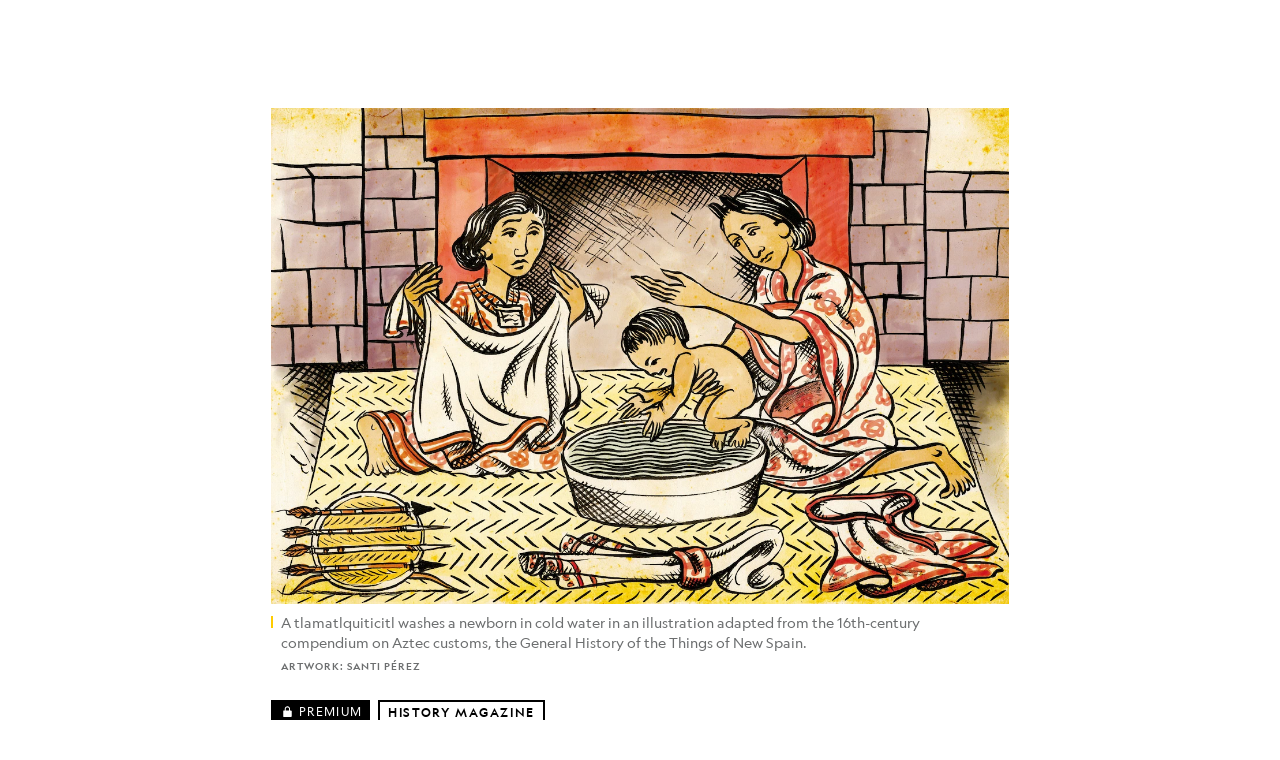

--- FILE ---
content_type: text/html; charset=utf-8
request_url: https://www.nationalgeographic.com/history/history-magazine/article/aztec-midwife-practical-pregnancy-care
body_size: 83988
content:

        <!doctype html>
        <html lang="en"lang="en">
            <head>
                <!-- NATGEO | cd6292eb4d34 | 4606 | 03287a2b76d9be4cea9fa47644cd6b3276ccb043 | www.nationalgeographic.com | Wed, 24 Dec 2025 10:08:26 GMT -->
                <meta charSet="utf-8" />
                <meta name="viewport" content="width=device-width, initial-scale=1.0, maximum-scale=2.0" />
                <meta http-equiv="x-ua-compatible" content="IE=edge,chrome=1" />
                <meta property="og:locale" content="en_US" />
                <link href="//assets-cdn.nationalgeographic.com" rel="preconnect" />
                <link href="//i.natgeofe.com" rel="preconnect" />
                <link href="//dcf.espn.com" rel="preconnect" />
                <script>__dataLayer={"page":{},"pzn":{},"site":{},"visitor":{"swid":"not applicable"},"pageViewed":false}</script>
                <script src="https://dcf.espn.com/TWDC-DTCI/prod/Bootstrap.js"></script>
                <link rel="preload" href="//assets-cdn.nationalgeographic.com/natgeo/03287a2b76d9-release-12-16-2025.4/client/natgeo/css/fusion-cbe30a3c.css" as="style" />
                
                <link data-react-helmet="true" rel="stylesheet" href="//assets-cdn.nationalgeographic.com/natgeo/03287a2b76d9-release-12-16-2025.4/client/natgeo/css/fusion-cbe30a3c.css"/><link data-react-helmet="true" rel="stylesheet" href="//assets-cdn.nationalgeographic.com/natgeo/03287a2b76d9-release-12-16-2025.4/client/natgeo/css/1240-c06f5a99.css"/><link data-react-helmet="true" rel="stylesheet" href="//assets-cdn.nationalgeographic.com/natgeo/03287a2b76d9-release-12-16-2025.4/client/natgeo/css/natgeo-ade9fdd8.css"/><link data-react-helmet="true" rel="stylesheet" href="//assets-cdn.nationalgeographic.com/natgeo/03287a2b76d9-release-12-16-2025.4/client/natgeo/css/6486-e2970fa3.css"/><link data-react-helmet="true" rel="stylesheet" href="//assets-cdn.nationalgeographic.com/natgeo/03287a2b76d9-release-12-16-2025.4/client/natgeo/css/5452-9b1e3d4a.css"/><link data-react-helmet="true" rel="stylesheet" href="//assets-cdn.nationalgeographic.com/natgeo/03287a2b76d9-release-12-16-2025.4/client/natgeo/css/1156-07c56ce0.css"/><link data-react-helmet="true" rel="stylesheet" href="//assets-cdn.nationalgeographic.com/natgeo/03287a2b76d9-release-12-16-2025.4/client/natgeo/css/7216-47ae56b4.css"/><link data-react-helmet="true" rel="stylesheet" href="//assets-cdn.nationalgeographic.com/natgeo/03287a2b76d9-release-12-16-2025.4/client/natgeo/css/3021-807ed69a.css"/><link data-react-helmet="true" rel="stylesheet" href="//assets-cdn.nationalgeographic.com/natgeo/03287a2b76d9-release-12-16-2025.4/client/natgeo/css/4629-ca5f1ca6.css"/><link data-react-helmet="true" rel="stylesheet" href="//assets-cdn.nationalgeographic.com/natgeo/03287a2b76d9-release-12-16-2025.4/client/natgeo/css/4162-313cf2d3.css"/><link data-react-helmet="true" rel="stylesheet" href="//assets-cdn.nationalgeographic.com/natgeo/03287a2b76d9-release-12-16-2025.4/client/natgeo/css/9381-fb5623f1.css"/><link data-react-helmet="true" rel="stylesheet" href="//assets-cdn.nationalgeographic.com/natgeo/03287a2b76d9-release-12-16-2025.4/client/natgeo/css/6753-8186ac7c.css"/><link data-react-helmet="true" rel="stylesheet" href="//assets-cdn.nationalgeographic.com/natgeo/03287a2b76d9-release-12-16-2025.4/client/natgeo/css/7023-3cdb29f1.css"/><link data-react-helmet="true" rel="stylesheet" href="//assets-cdn.nationalgeographic.com/natgeo/03287a2b76d9-release-12-16-2025.4/client/natgeo/css/4343-620d6a5d.css"/><link data-react-helmet="true" rel="stylesheet" href="//assets-cdn.nationalgeographic.com/natgeo/03287a2b76d9-release-12-16-2025.4/client/natgeo/css/3097-c359bf25.css"/><link data-react-helmet="true" rel="stylesheet" href="//assets-cdn.nationalgeographic.com/natgeo/03287a2b76d9-release-12-16-2025.4/client/natgeo/css/3050-49b55d40.css"/><link data-react-helmet="true" rel="stylesheet" href="//assets-cdn.nationalgeographic.com/natgeo/03287a2b76d9-release-12-16-2025.4/client/natgeo/css/prismarticle-6625e324.css"/><link data-react-helmet="true" rel="canonical" href="https://www.nationalgeographic.com/history/history-magazine/article/aztec-midwife-practical-pregnancy-care"/><link data-react-helmet="true" rel="alternate" hreflang="en-us" href="https://www.nationalgeographic.com/history/history-magazine/article/aztec-midwife-practical-pregnancy-care"/><link data-react-helmet="true" rel="mask-icon" href="https://assets-cdn.nationalgeographic.com/natgeo/static/icons/mask-icon.svg" color="#FFCC00"/><link data-react-helmet="true" rel="shortcut icon" href="https://assets-cdn.nationalgeographic.com/natgeo/static/icons/favicon.ico"/><link data-react-helmet="true" rel="apple-touch-icon" href="https://assets-cdn.nationalgeographic.com/natgeo/static/icons/favicon-32x32.png"/><link data-react-helmet="true" rel="apple-touch-icon-precomposed" sizes="32x32" href="https://assets-cdn.nationalgeographic.com/natgeo/static/icons/favicon-32x32.png"/><link data-react-helmet="true" rel="apple-touch-icon-precomposed" sizes="180x180" href="https://assets-cdn.nationalgeographic.com/natgeo/static/icons/favicon-180x180.png"/>
                <script src="//assets-cdn.nationalgeographic.com/natgeo/03287a2b76d9-release-12-16-2025.4/client/natgeo/runtime-4ded40bd.js" defer></script><script src="//assets-cdn.nationalgeographic.com/natgeo/03287a2b76d9-release-12-16-2025.4/client/natgeo/1240-f6c10a01.js" defer></script><script src="//assets-cdn.nationalgeographic.com/natgeo/03287a2b76d9-release-12-16-2025.4/client/natgeo/9479-e4570a09.js" defer></script><script src="//assets-cdn.nationalgeographic.com/natgeo/03287a2b76d9-release-12-16-2025.4/client/natgeo/2021-905863b7.js" defer></script><script src="//assets-cdn.nationalgeographic.com/natgeo/03287a2b76d9-release-12-16-2025.4/client/natgeo/7708-bd1924dc.js" defer></script><script src="//assets-cdn.nationalgeographic.com/natgeo/03287a2b76d9-release-12-16-2025.4/client/natgeo/1526-be33e164.js" defer></script><script src="//assets-cdn.nationalgeographic.com/natgeo/03287a2b76d9-release-12-16-2025.4/client/natgeo/192-26b74fd2.js" defer></script><script src="//assets-cdn.nationalgeographic.com/natgeo/03287a2b76d9-release-12-16-2025.4/client/natgeo/6486-dc2248e3.js" defer></script><script src="//assets-cdn.nationalgeographic.com/natgeo/03287a2b76d9-release-12-16-2025.4/client/natgeo/5452-fa570d94.js" defer></script><script src="//assets-cdn.nationalgeographic.com/natgeo/03287a2b76d9-release-12-16-2025.4/client/natgeo/3898-15381dda.js" defer></script><script src="//assets-cdn.nationalgeographic.com/natgeo/03287a2b76d9-release-12-16-2025.4/client/natgeo/9111-ead00aa2.js" defer></script><script src="//assets-cdn.nationalgeographic.com/natgeo/03287a2b76d9-release-12-16-2025.4/client/natgeo/19-7473480a.js" defer></script><script src="//assets-cdn.nationalgeographic.com/natgeo/03287a2b76d9-release-12-16-2025.4/client/natgeo/4257-93222af5.js" defer></script><script src="//assets-cdn.nationalgeographic.com/natgeo/03287a2b76d9-release-12-16-2025.4/client/natgeo/1156-b84be174.js" defer></script><script src="//assets-cdn.nationalgeographic.com/natgeo/03287a2b76d9-release-12-16-2025.4/client/natgeo/7216-dd216f1d.js" defer></script><script src="//assets-cdn.nationalgeographic.com/natgeo/03287a2b76d9-release-12-16-2025.4/client/natgeo/1636-bdbfbba4.js" defer></script><script src="//assets-cdn.nationalgeographic.com/natgeo/03287a2b76d9-release-12-16-2025.4/client/natgeo/3021-95851376.js" defer></script><script src="//assets-cdn.nationalgeographic.com/natgeo/03287a2b76d9-release-12-16-2025.4/client/natgeo/8330-0b99e529.js" defer></script><script src="//assets-cdn.nationalgeographic.com/natgeo/03287a2b76d9-release-12-16-2025.4/client/natgeo/4629-5554421d.js" defer></script><script src="//assets-cdn.nationalgeographic.com/natgeo/03287a2b76d9-release-12-16-2025.4/client/natgeo/4162-0cf9c48d.js" defer></script><script src="//assets-cdn.nationalgeographic.com/natgeo/03287a2b76d9-release-12-16-2025.4/client/natgeo/9381-59a105c6.js" defer></script><script src="//assets-cdn.nationalgeographic.com/natgeo/03287a2b76d9-release-12-16-2025.4/client/natgeo/6753-3e892efd.js" defer></script><script src="//assets-cdn.nationalgeographic.com/natgeo/03287a2b76d9-release-12-16-2025.4/client/natgeo/4343-76cbbe67.js" defer></script><script src="//assets-cdn.nationalgeographic.com/natgeo/03287a2b76d9-release-12-16-2025.4/client/natgeo/3097-28375b13.js" defer></script><script src="//assets-cdn.nationalgeographic.com/natgeo/03287a2b76d9-release-12-16-2025.4/client/natgeo/3050-01c5cd88.js" defer></script>
                <link rel="prefetch" href="//assets-cdn.nationalgeographic.com/natgeo/03287a2b76d9-release-12-16-2025.4/client/natgeo/_manifest.js" as="script" /><link rel="prefetch" href="//assets-cdn.nationalgeographic.com/natgeo/03287a2b76d9-release-12-16-2025.4/client/natgeo/natgeo-5459568f.js" as="script" />
<link rel="prefetch" href="//assets-cdn.nationalgeographic.com/natgeo/03287a2b76d9-release-12-16-2025.4/client/natgeo/prismarticle-8aed1c9e.js" as="script" />
                <title data-react-helmet="true">Call the Aztec Midwife: Childbirth in the 16th Century | National Geographic</title>
                <meta data-react-helmet="true" name="title" content="Call the Aztec Midwife: Childbirth in the 16th Century | National Geographic"/><meta data-react-helmet="true" name="description" content="Hygiene and ritual marked every moment of life for pregnant Aztec women. The tlamatlquiticitl—midwife—offered those in her charge a remarkable 16th-century birthing plan, combining practical care, drugs for pain relief, and religious ceremonies."/><meta data-react-helmet="true" name="medium" content="website"/><meta data-react-helmet="true" name="guid" content="drn:src:natgeo:unison::prod:d26aeb67-0c8d-4eb9-8f28-582fba52f0f7"/><meta data-react-helmet="true" property="og:site_name" content="History"/><meta data-react-helmet="true" property="og:title" content="Call the Aztec Midwife: Childbirth in the 16th Century"/><meta data-react-helmet="true" property="og:description" content="Hygiene and ritual marked every moment of life for pregnant Aztec women. The tlamatlquiticitl—midwife—offered those in her charge a remarkable 16th-century birthing plan, combining practical care, drugs for pain relief, and religious ceremonies."/><meta data-react-helmet="true" property="og:url" content="https://www.nationalgeographic.com/history/history-magazine/article/aztec-midwife-practical-pregnancy-care"/><meta data-react-helmet="true" property="og:image" content="https://i.natgeofe.com/n/4136dd8a-67f4-4fa3-9f2f-7d28d0ea6e95/aztec-midwife-opener_16x9.jpg?w=1200"/><meta data-react-helmet="true" property="og:image:width" content="1200"/><meta data-react-helmet="true" property="og:image:height" content="675"/><meta data-react-helmet="true" property="og:type" content="article"/><meta data-react-helmet="true" name="referrer" content="origin"/><meta data-react-helmet="true" name="theme-color" content="#ffffff"/><meta data-react-helmet="true" name="tax:audiences" content="General"/><meta data-react-helmet="true" name="tax:concepts" content/><meta data-react-helmet="true" name="tax:events" content/><meta data-react-helmet="true" name="tax:firstSubject" content="Aztec"/><meta data-react-helmet="true" name="tax:genres" content/><meta data-react-helmet="true" name="tax:locations" content/><meta data-react-helmet="true" name="tax:organizations" content/><meta data-react-helmet="true" name="tax:otherSubjects" content="Religion, Rituals, Sanitation, Family Life, Ceremonies, Animal Reproduction"/><meta data-react-helmet="true" name="tax:people" content/><meta data-react-helmet="true" name="tax:series" content/><meta data-react-helmet="true" name="tax:source" content="History Magazine"/><meta data-react-helmet="true" name="twitter:site" content="@NatGeo"/><meta data-react-helmet="true" name="twitter:title" content="Call the Aztec Midwife: Childbirth in the 16th Century"/><meta data-react-helmet="true" name="twitter:description" content="Hygiene and ritual marked every moment of life for pregnant Aztec women. The tlamatlquiticitl—midwife—offered those in her charge a remarkable 16th-century birthing plan, combining practical care, drugs for pain relief, and religious ceremonies."/><meta data-react-helmet="true" name="twitter:url" content="https://www.nationalgeographic.com/history/history-magazine/article/aztec-midwife-practical-pregnancy-care"/><meta data-react-helmet="true" name="twitter:image:src" content="https://i.natgeofe.com/n/4136dd8a-67f4-4fa3-9f2f-7d28d0ea6e95/aztec-midwife-opener_16x9.jpg?w=1200"/><meta data-react-helmet="true" name="twitter:card" content="summary_large_image"/><meta data-react-helmet="true" name="twitter:creator" content="@NatGeo"/><meta data-react-helmet="true" name="twitter:image:alt" content="Call the Aztec Midwife: Childbirth in the 16th Century"/><meta data-react-helmet="true" name="twitter:app:id:iphone" content="418671597"/><meta data-react-helmet="true" name="twitter:app:name:iphone" content="National Geographic"/><meta data-react-helmet="true" name="twitter:app:id:googleplay" content="com.natgeomobile.ngmagazine"/><meta data-react-helmet="true" name="twitter:app:name:googleplay" content="National Geographic"/><meta data-react-helmet="true" name="robots" content="max-image-preview:large"/><meta data-react-helmet="true" name="article:published_time" content="12-24-2025"/><meta data-react-helmet="true" name="article:modified_time" content="05-03-2021"/><meta data-react-helmet="true" name="article:section" content="History"/><meta data-react-helmet="true" name="article:publisher" content="https://www.facebook.com/natgeo"/>
                <script data-react-helmet="true" async="true" src="https://scripts.webcontentassessor.com/scripts/340714530193d9627afecb7a2bab115079ee90db012cba398ac76b3339880fdc"></script><script data-react-helmet="true" type="application/ld+json">{"@context":"https://schema.org","@graph":[{"@type":"NewsMediaOrganization","@id":"https://www.nationalgeographic.com/history/history-magazine/article/aztec-midwife-practical-pregnancy-care#organization","name":"National Geographic","url":"https://www.nationalgeographic.com/","sameAs":["https://en.wikipedia.org/wiki/National_Geographic","https://www.facebook.com/natgeo","https://x.com/NatGeo","https://www.instagram.com/natgeo/","https://www.linkedin.com/company/national-geographic/"],"logo":{"@type":"ImageObject","@id":"https://www.nationalgeographic.com/history/history-magazine/article/aztec-midwife-practical-pregnancy-care#logo","url":"https://assets-cdn.nationalgeographic.com/natgeo/static/default.NG.logo.dark.jpg","contentUrl":"https://assets-cdn.nationalgeographic.com/natgeo/static/default.NG.logo.dark.jpg","width":600,"height":60}},{"@type":"WebSite","@id":"https://www.nationalgeographic.com/#website","url":"https://www.nationalgeographic.com/","name":"National Geographic","publisher":{"@id":"https://www.nationalgeographic.com/history/history-magazine/article/aztec-midwife-practical-pregnancy-care#organization"},"inLanguage":"en"},{"@type":"WebPage","@id":"https://www.nationalgeographic.com/history/history-magazine/article/aztec-midwife-practical-pregnancy-care#webpage","url":"https://www.nationalgeographic.com/history/history-magazine/article/aztec-midwife-practical-pregnancy-care","name":"Call the Aztec Midwife: Childbirth in the 16th Century","description":"Hygiene and ritual marked every moment of life for pregnant Aztec women. The tlamatlquiticitl—midwife—offered those in her charge a remarkable 16th-century birthing plan, combining practical care, drugs for pain relief, and religious ceremonies.","isPartOf":{"@id":"https://www.nationalgeographic.com/#website"},"breadcrumb":{"@id":"https://www.nationalgeographic.com/history/history-magazine/article/aztec-midwife-practical-pregnancy-care#breadcrumb"},"inLanguage":"en","dateModified":"2021-05-03T17:46:33.796Z","primaryImageOfPage":{"@id":"https://www.nationalgeographic.com/history/history-magazine/article/aztec-midwife-practical-pregnancy-care#primaryimage"}},{"@type":"BreadcrumbList","@id":"https://www.nationalgeographic.com/history/history-magazine/article/aztec-midwife-practical-pregnancy-care#breadcrumb","itemListElement":[{"@type":"ListItem","position":1,"name":"Home","item":"https://www.nationalgeographic.com/"},{"@type":"ListItem","position":2,"name":"History","item":"https://www.nationalgeographic.com/history/"},{"@type":"ListItem","position":3,"name":"Call the Aztec Midwife: Childbirth in the 16th Century","item":"https://www.nationalgeographic.com/history/history-magazine/article/aztec-midwife-practical-pregnancy-care"}]},{"@type":"ImageObject","@id":"https://www.nationalgeographic.com/history/history-magazine/article/aztec-midwife-practical-pregnancy-care#primaryimage","url":"https://i.natgeofe.com/n/4136dd8a-67f4-4fa3-9f2f-7d28d0ea6e95/aztec-midwife-opener.jpg","contentUrl":"https://i.natgeofe.com/n/4136dd8a-67f4-4fa3-9f2f-7d28d0ea6e95/aztec-midwife-opener.jpg","caption":"A tlamatlquiticitl washes a newborn in cold water in an illustration adapted from the 16th-century compendium on Aztec customs, the General History of the Things of New Spain."},{"@type":"Person","@id":"https://www.nationalgeographic.com/history/history-magazine/article/aztec-midwife-practical-pregnancy-care#person-0","name":"Isabel Bueno"},{"@type":"NewsArticle","@id":"https://www.nationalgeographic.com/history/history-magazine/article/aztec-midwife-practical-pregnancy-care#article","isPartOf":{"@id":"https://www.nationalgeographic.com/history/history-magazine/article/aztec-midwife-practical-pregnancy-care#webpage"},"mainEntityOfPage":{"@id":"https://www.nationalgeographic.com/history/history-magazine/article/aztec-midwife-practical-pregnancy-care#webpage"},"headline":"Call the Aztec Midwife: Childbirth in the 16th Century","description":"Hygiene and ritual marked every moment of life for pregnant Aztec women. The tlamatlquiticitl—midwife—offered those in her charge a remarkable 16th-century birthing plan, combining practical care, drugs for pain relief, and religious ceremonies.","publisher":{"@id":"https://www.nationalgeographic.com/history/history-magazine/article/aztec-midwife-practical-pregnancy-care#organization"},"inLanguage":"en","alternativeHeadline":"","image":{"@type":"ImageObject","url":"https://i.natgeofe.com/n/4136dd8a-67f4-4fa3-9f2f-7d28d0ea6e95/aztec-midwife-opener.jpg","contentUrl":"https://i.natgeofe.com/n/4136dd8a-67f4-4fa3-9f2f-7d28d0ea6e95/aztec-midwife-opener.jpg"},"dateModified":"2021-05-03T17:46:33.796Z","author":[{"@id":"https://www.nationalgeographic.com/history/history-magazine/article/aztec-midwife-practical-pregnancy-care#person-0"}],"wordCount":1356,"timeRequired":"PT10M","articleSection":"History","isAccessibleForFree":false,"keywords":["childbirth","midwife","tlamatlquiticitl","aztec","religion","rituals","sanitation","family life","ceremonies","animal reproduction"],"hasPart":[{"@id":"https://www.nationalgeographic.com/history/history-magazine/article/aztec-midwife-practical-pregnancy-care#primaryimage"}]}]}</script>
                
                <script data-nr-type="legacy" data-nr-pct="100">(() => {function gc(n){n=document.cookie.match("(^|;) ?"+n+"=([^;]*)(;|$)");return n?n[2]:null}function sc(n){document.cookie=n}function smpl(n){n/=100;return!!n&&Math.random()<=n}var _nr=!1,_nrCookie=gc("_nr");null!==_nrCookie?"1"===_nrCookie&&(_nr=!0):smpl(100)?(_nr=!0,sc("_nr=1; path=/")):(_nr=!1,sc("_nr=0; path=/"));_nr && (() => {;window.NREUM||(NREUM={});NREUM.init={distributed_tracing:{enabled:true},privacy:{cookies_enabled:true},ajax:{deny_list:["bam.nr-data.net"]}};;NREUM.info = {"beacon":"bam.nr-data.net","errorBeacon":"bam.nr-data.net","sa":1,"licenseKey":"5985ced6ff","applicationID":"703643455"};__nr_require=function(t,e,n){function r(n){if(!e[n]){var o=e[n]={exports:{}};t[n][0].call(o.exports,function(e){var o=t[n][1][e];return r(o||e)},o,o.exports)}return e[n].exports}if("function"==typeof __nr_require)return __nr_require;for(var o=0;o<n.length;o++)r(n[o]);return r}({1:[function(t,e,n){function r(t){try{s.console&&console.log(t)}catch(e){}}var o,i=t("ee"),a=t(31),s={};try{o=localStorage.getItem("__nr_flags").split(","),console&&"function"==typeof console.log&&(s.console=!0,o.indexOf("dev")!==-1&&(s.dev=!0),o.indexOf("nr_dev")!==-1&&(s.nrDev=!0))}catch(c){}s.nrDev&&i.on("internal-error",function(t){r(t.stack)}),s.dev&&i.on("fn-err",function(t,e,n){r(n.stack)}),s.dev&&(r("NR AGENT IN DEVELOPMENT MODE"),r("flags: "+a(s,function(t,e){return t}).join(", ")))},{}],2:[function(t,e,n){function r(t,e,n,r,s){try{l?l-=1:o(s||new UncaughtException(t,e,n),!0)}catch(f){try{i("ierr",[f,c.now(),!0])}catch(d){}}return"function"==typeof u&&u.apply(this,a(arguments))}function UncaughtException(t,e,n){this.message=t||"Uncaught error with no additional information",this.sourceURL=e,this.line=n}function o(t,e){var n=e?null:c.now();i("err",[t,n])}var i=t("handle"),a=t(32),s=t("ee"),c=t("loader"),f=t("gos"),u=window.onerror,d=!1,p="nr@seenError";if(!c.disabled){var l=0;c.features.err=!0,t(1),window.onerror=r;try{throw new Error}catch(h){"stack"in h&&(t(14),t(13),"addEventListener"in window&&t(7),c.xhrWrappable&&t(15),d=!0)}s.on("fn-start",function(t,e,n){d&&(l+=1)}),s.on("fn-err",function(t,e,n){d&&!n[p]&&(f(n,p,function(){return!0}),this.thrown=!0,o(n))}),s.on("fn-end",function(){d&&!this.thrown&&l>0&&(l-=1)}),s.on("internal-error",function(t){i("ierr",[t,c.now(),!0])})}},{}],3:[function(t,e,n){var r=t("loader");r.disabled||(r.features.ins=!0)},{}],4:[function(t,e,n){function r(){U++,L=g.hash,this[u]=y.now()}function o(){U--,g.hash!==L&&i(0,!0);var t=y.now();this[h]=~~this[h]+t-this[u],this[d]=t}function i(t,e){E.emit("newURL",[""+g,e])}function a(t,e){t.on(e,function(){this[e]=y.now()})}var s="-start",c="-end",f="-body",u="fn"+s,d="fn"+c,p="cb"+s,l="cb"+c,h="jsTime",m="fetch",v="addEventListener",w=window,g=w.location,y=t("loader");if(w[v]&&y.xhrWrappable&&!y.disabled){var x=t(11),b=t(12),E=t(9),R=t(7),O=t(14),T=t(8),S=t(15),P=t(10),M=t("ee"),C=M.get("tracer"),N=t(23);t(17),y.features.spa=!0;var L,U=0;M.on(u,r),b.on(p,r),P.on(p,r),M.on(d,o),b.on(l,o),P.on(l,o),M.buffer([u,d,"xhr-resolved"]),R.buffer([u]),O.buffer(["setTimeout"+c,"clearTimeout"+s,u]),S.buffer([u,"new-xhr","send-xhr"+s]),T.buffer([m+s,m+"-done",m+f+s,m+f+c]),E.buffer(["newURL"]),x.buffer([u]),b.buffer(["propagate",p,l,"executor-err","resolve"+s]),C.buffer([u,"no-"+u]),P.buffer(["new-jsonp","cb-start","jsonp-error","jsonp-end"]),a(T,m+s),a(T,m+"-done"),a(P,"new-jsonp"),a(P,"jsonp-end"),a(P,"cb-start"),E.on("pushState-end",i),E.on("replaceState-end",i),w[v]("hashchange",i,N(!0)),w[v]("load",i,N(!0)),w[v]("popstate",function(){i(0,U>1)},N(!0))}},{}],5:[function(t,e,n){function r(){var t=new PerformanceObserver(function(t,e){var n=t.getEntries();s(v,[n])});try{t.observe({entryTypes:["resource"]})}catch(e){}}function o(t){if(s(v,[window.performance.getEntriesByType(w)]),window.performance["c"+p])try{window.performance[h](m,o,!1)}catch(t){}else try{window.performance[h]("webkit"+m,o,!1)}catch(t){}}function i(t){}if(window.performance&&window.performance.timing&&window.performance.getEntriesByType){var a=t("ee"),s=t("handle"),c=t(14),f=t(13),u=t(6),d=t(23),p="learResourceTimings",l="addEventListener",h="removeEventListener",m="resourcetimingbufferfull",v="bstResource",w="resource",g="-start",y="-end",x="fn"+g,b="fn"+y,E="bstTimer",R="pushState",O=t("loader");if(!O.disabled){O.features.stn=!0,t(9),"addEventListener"in window&&t(7);var T=NREUM.o.EV;a.on(x,function(t,e){var n=t[0];n instanceof T&&(this.bstStart=O.now())}),a.on(b,function(t,e){var n=t[0];n instanceof T&&s("bst",[n,e,this.bstStart,O.now()])}),c.on(x,function(t,e,n){this.bstStart=O.now(),this.bstType=n}),c.on(b,function(t,e){s(E,[e,this.bstStart,O.now(),this.bstType])}),f.on(x,function(){this.bstStart=O.now()}),f.on(b,function(t,e){s(E,[e,this.bstStart,O.now(),"requestAnimationFrame"])}),a.on(R+g,function(t){this.time=O.now(),this.startPath=location.pathname+location.hash}),a.on(R+y,function(t){s("bstHist",[location.pathname+location.hash,this.startPath,this.time])}),u()?(s(v,[window.performance.getEntriesByType("resource")]),r()):l in window.performance&&(window.performance["c"+p]?window.performance[l](m,o,d(!1)):window.performance[l]("webkit"+m,o,d(!1))),document[l]("scroll",i,d(!1)),document[l]("keypress",i,d(!1)),document[l]("click",i,d(!1))}}},{}],6:[function(t,e,n){e.exports=function(){return"PerformanceObserver"in window&&"function"==typeof window.PerformanceObserver}},{}],7:[function(t,e,n){function r(t){for(var e=t;e&&!e.hasOwnProperty(u);)e=Object.getPrototypeOf(e);e&&o(e)}function o(t){s.inPlace(t,[u,d],"-",i)}function i(t,e){return t[1]}var a=t("ee").get("events"),s=t("wrap-function")(a,!0),c=t("gos"),f=XMLHttpRequest,u="addEventListener",d="removeEventListener";e.exports=a,"getPrototypeOf"in Object?(r(document),r(window),r(f.prototype)):f.prototype.hasOwnProperty(u)&&(o(window),o(f.prototype)),a.on(u+"-start",function(t,e){var n=t[1];if(null!==n&&("function"==typeof n||"object"==typeof n)){var r=c(n,"nr@wrapped",function(){function t(){if("function"==typeof n.handleEvent)return n.handleEvent.apply(n,arguments)}var e={object:t,"function":n}[typeof n];return e?s(e,"fn-",null,e.name||"anonymous"):n});this.wrapped=t[1]=r}}),a.on(d+"-start",function(t){t[1]=this.wrapped||t[1]})},{}],8:[function(t,e,n){function r(t,e,n){var r=t[e];"function"==typeof r&&(t[e]=function(){var t=i(arguments),e={};o.emit(n+"before-start",[t],e);var a;e[m]&&e[m].dt&&(a=e[m].dt);var s=r.apply(this,t);return o.emit(n+"start",[t,a],s),s.then(function(t){return o.emit(n+"end",[null,t],s),t},function(t){throw o.emit(n+"end",[t],s),t})})}var o=t("ee").get("fetch"),i=t(32),a=t(31);e.exports=o;var s=window,c="fetch-",f=c+"body-",u=["arrayBuffer","blob","json","text","formData"],d=s.Request,p=s.Response,l=s.fetch,h="prototype",m="nr@context";d&&p&&l&&(a(u,function(t,e){r(d[h],e,f),r(p[h],e,f)}),r(s,"fetch",c),o.on(c+"end",function(t,e){var n=this;if(e){var r=e.headers.get("content-length");null!==r&&(n.rxSize=r),o.emit(c+"done",[null,e],n)}else o.emit(c+"done",[t],n)}))},{}],9:[function(t,e,n){var r=t("ee").get("history"),o=t("wrap-function")(r);e.exports=r;var i=window.history&&window.history.constructor&&window.history.constructor.prototype,a=window.history;i&&i.pushState&&i.replaceState&&(a=i),o.inPlace(a,["pushState","replaceState"],"-")},{}],10:[function(t,e,n){function r(t){function e(){f.emit("jsonp-end",[],l),t.removeEventListener("load",e,c(!1)),t.removeEventListener("error",n,c(!1))}function n(){f.emit("jsonp-error",[],l),f.emit("jsonp-end",[],l),t.removeEventListener("load",e,c(!1)),t.removeEventListener("error",n,c(!1))}var r=t&&"string"==typeof t.nodeName&&"script"===t.nodeName.toLowerCase();if(r){var o="function"==typeof t.addEventListener;if(o){var a=i(t.src);if(a){var d=s(a),p="function"==typeof d.parent[d.key];if(p){var l={};u.inPlace(d.parent,[d.key],"cb-",l),t.addEventListener("load",e,c(!1)),t.addEventListener("error",n,c(!1)),f.emit("new-jsonp",[t.src],l)}}}}}function o(){return"addEventListener"in window}function i(t){var e=t.match(d);return e?e[1]:null}function a(t,e){var n=t.match(l),r=n[1],o=n[3];return o?a(o,e[r]):e[r]}function s(t){var e=t.match(p);return e&&e.length>=3?{key:e[2],parent:a(e[1],window)}:{key:t,parent:window}}var c=t(23),f=t("ee").get("jsonp"),u=t("wrap-function")(f);if(e.exports=f,o()){var d=/[?&](?:callback|cb)=([^&#]+)/,p=/(.*).([^.]+)/,l=/^(w+)(.|$)(.*)$/,h=["appendChild","insertBefore","replaceChild"];Node&&Node.prototype&&Node.prototype.appendChild?u.inPlace(Node.prototype,h,"dom-"):(u.inPlace(HTMLElement.prototype,h,"dom-"),u.inPlace(HTMLHeadElement.prototype,h,"dom-"),u.inPlace(HTMLBodyElement.prototype,h,"dom-")),f.on("dom-start",function(t){r(t[0])})}},{}],11:[function(t,e,n){var r=t("ee").get("mutation"),o=t("wrap-function")(r),i=NREUM.o.MO;e.exports=r,i&&(window.MutationObserver=function(t){return this instanceof i?new i(o(t,"fn-")):i.apply(this,arguments)},MutationObserver.prototype=i.prototype)},{}],12:[function(t,e,n){function r(t){var e=i.context(),n=s(t,"executor-",e,null,!1),r=new f(n);return i.context(r).getCtx=function(){return e},r}var o=t("wrap-function"),i=t("ee").get("promise"),a=t("ee").getOrSetContext,s=o(i),c=t(31),f=NREUM.o.PR;e.exports=i,f&&(window.Promise=r,["all","race"].forEach(function(t){var e=f[t];f[t]=function(n){function r(t){return function(){i.emit("propagate",[null,!o],a,!1,!1),o=o||!t}}var o=!1;c(n,function(e,n){Promise.resolve(n).then(r("all"===t),r(!1))});var a=e.apply(f,arguments),s=f.resolve(a);return s}}),["resolve","reject"].forEach(function(t){var e=f[t];f[t]=function(t){var n=e.apply(f,arguments);return t!==n&&i.emit("propagate",[t,!0],n,!1,!1),n}}),f.prototype["catch"]=function(t){return this.then(null,t)},f.prototype=Object.create(f.prototype,{constructor:{value:r}}),c(Object.getOwnPropertyNames(f),function(t,e){try{r[e]=f[e]}catch(n){}}),o.wrapInPlace(f.prototype,"then",function(t){return function(){var e=this,n=o.argsToArray.apply(this,arguments),r=a(e);r.promise=e,n[0]=s(n[0],"cb-",r,null,!1),n[1]=s(n[1],"cb-",r,null,!1);var c=t.apply(this,n);return r.nextPromise=c,i.emit("propagate",[e,!0],c,!1,!1),c}}),i.on("executor-start",function(t){t[0]=s(t[0],"resolve-",this,null,!1),t[1]=s(t[1],"resolve-",this,null,!1)}),i.on("executor-err",function(t,e,n){t[1](n)}),i.on("cb-end",function(t,e,n){i.emit("propagate",[n,!0],this.nextPromise,!1,!1)}),i.on("propagate",function(t,e,n){this.getCtx&&!e||(this.getCtx=function(){if(t instanceof Promise)var e=i.context(t);return e&&e.getCtx?e.getCtx():this})}),r.toString=function(){return""+f})},{}],13:[function(t,e,n){var r=t("ee").get("raf"),o=t("wrap-function")(r),i="equestAnimationFrame";e.exports=r,o.inPlace(window,["r"+i,"mozR"+i,"webkitR"+i,"msR"+i],"raf-"),r.on("raf-start",function(t){t[0]=o(t[0],"fn-")})},{}],14:[function(t,e,n){function r(t,e,n){t[0]=a(t[0],"fn-",null,n)}function o(t,e,n){this.method=n,this.timerDuration=isNaN(t[1])?0:+t[1],t[0]=a(t[0],"fn-",this,n)}var i=t("ee").get("timer"),a=t("wrap-function")(i),s="setTimeout",c="setInterval",f="clearTimeout",u="-start",d="-";e.exports=i,a.inPlace(window,[s,"setImmediate"],s+d),a.inPlace(window,[c],c+d),a.inPlace(window,[f,"clearImmediate"],f+d),i.on(c+u,r),i.on(s+u,o)},{}],15:[function(t,e,n){function r(t,e){d.inPlace(e,["onreadystatechange"],"fn-",s)}function o(){var t=this,e=u.context(t);t.readyState>3&&!e.resolved&&(e.resolved=!0,u.emit("xhr-resolved",[],t)),d.inPlace(t,y,"fn-",s)}function i(t){x.push(t),m&&(E?E.then(a):w?w(a):(R=-R,O.data=R))}function a(){for(var t=0;t<x.length;t++)r([],x[t]);x.length&&(x=[])}function s(t,e){return e}function c(t,e){for(var n in t)e[n]=t[n];return e}t(7);var f=t("ee"),u=f.get("xhr"),d=t("wrap-function")(u),p=t(23),l=NREUM.o,h=l.XHR,m=l.MO,v=l.PR,w=l.SI,g="readystatechange",y=["onload","onerror","onabort","onloadstart","onloadend","onprogress","ontimeout"],x=[];e.exports=u;var b=window.XMLHttpRequest=function(t){var e=new h(t);try{u.emit("new-xhr",[e],e),e.addEventListener(g,o,p(!1))}catch(n){try{u.emit("internal-error",[n])}catch(r){}}return e};if(c(h,b),b.prototype=h.prototype,d.inPlace(b.prototype,["open","send"],"-xhr-",s),u.on("send-xhr-start",function(t,e){r(t,e),i(e)}),u.on("open-xhr-start",r),m){var E=v&&v.resolve();if(!w&&!v){var R=1,O=document.createTextNode(R);new m(a).observe(O,{characterData:!0})}}else f.on("fn-end",function(t){t[0]&&t[0].type===g||a()})},{}],16:[function(t,e,n){function r(t){if(!s(t))return null;var e=window.NREUM;if(!e.loader_config)return null;var n=(e.loader_config.accountID||"").toString()||null,r=(e.loader_config.agentID||"").toString()||null,f=(e.loader_config.trustKey||"").toString()||null;if(!n||!r)return null;var h=l.generateSpanId(),m=l.generateTraceId(),v=Date.now(),w={spanId:h,traceId:m,timestamp:v};return(t.sameOrigin||c(t)&&p())&&(w.traceContextParentHeader=o(h,m),w.traceContextStateHeader=i(h,v,n,r,f)),(t.sameOrigin&&!u()||!t.sameOrigin&&c(t)&&d())&&(w.newrelicHeader=a(h,m,v,n,r,f)),w}function o(t,e){return"00-"+e+"-"+t+"-01"}function i(t,e,n,r,o){var i=0,a="",s=1,c="",f="";return o+"@nr="+i+"-"+s+"-"+n+"-"+r+"-"+t+"-"+a+"-"+c+"-"+f+"-"+e}function a(t,e,n,r,o,i){var a="btoa"in window&&"function"==typeof window.btoa;if(!a)return null;var s={v:[0,1],d:{ty:"Browser",ac:r,ap:o,id:t,tr:e,ti:n}};return i&&r!==i&&(s.d.tk=i),btoa(JSON.stringify(s))}function s(t){return f()&&c(t)}function c(t){var e=!1,n={};if("init"in NREUM&&"distributed_tracing"in NREUM.init&&(n=NREUM.init.distributed_tracing),t.sameOrigin)e=!0;else if(n.allowed_origins instanceof Array)for(var r=0;r<n.allowed_origins.length;r++){var o=h(n.allowed_origins[r]);if(t.hostname===o.hostname&&t.protocol===o.protocol&&t.port===o.port){e=!0;break}}return e}function f(){return"init"in NREUM&&"distributed_tracing"in NREUM.init&&!!NREUM.init.distributed_tracing.enabled}function u(){return"init"in NREUM&&"distributed_tracing"in NREUM.init&&!!NREUM.init.distributed_tracing.exclude_newrelic_header}function d(){return"init"in NREUM&&"distributed_tracing"in NREUM.init&&NREUM.init.distributed_tracing.cors_use_newrelic_header!==!1}function p(){return"init"in NREUM&&"distributed_tracing"in NREUM.init&&!!NREUM.init.distributed_tracing.cors_use_tracecontext_headers}var l=t(28),h=t(18);e.exports={generateTracePayload:r,shouldGenerateTrace:s}},{}],17:[function(t,e,n){function r(t){var e=this.params,n=this.metrics;if(!this.ended){this.ended=!0;for(var r=0;r<p;r++)t.removeEventListener(d[r],this.listener,!1);return e.protocol&&"data"===e.protocol?void g("Ajax/DataUrl/Excluded"):void(e.aborted||(n.duration=a.now()-this.startTime,this.loadCaptureCalled||4!==t.readyState?null==e.status&&(e.status=0):i(this,t),n.cbTime=this.cbTime,s("xhr",[e,n,this.startTime,this.endTime,"xhr"],this)))}}function o(t,e){var n=c(e),r=t.params;r.hostname=n.hostname,r.port=n.port,r.protocol=n.protocol,r.host=n.hostname+":"+n.port,r.pathname=n.pathname,t.parsedOrigin=n,t.sameOrigin=n.sameOrigin}function i(t,e){t.params.status=e.status;var n=v(e,t.lastSize);if(n&&(t.metrics.rxSize=n),t.sameOrigin){var r=e.getResponseHeader("X-NewRelic-App-Data");r&&(t.params.cat=r.split(", ").pop())}t.loadCaptureCalled=!0}var a=t("loader");if(a.xhrWrappable&&!a.disabled){var s=t("handle"),c=t(18),f=t(16).generateTracePayload,u=t("ee"),d=["load","error","abort","timeout"],p=d.length,l=t("id"),h=t(24),m=t(22),v=t(19),w=t(23),g=t(25).recordSupportability,y=NREUM.o.REQ,x=window.XMLHttpRequest;a.features.xhr=!0,t(15),t(8),u.on("new-xhr",function(t){var e=this;e.totalCbs=0,e.called=0,e.cbTime=0,e.end=r,e.ended=!1,e.xhrGuids={},e.lastSize=null,e.loadCaptureCalled=!1,e.params=this.params||{},e.metrics=this.metrics||{},t.addEventListener("load",function(n){i(e,t)},w(!1)),h&&(h>34||h<10)||t.addEventListener("progress",function(t){e.lastSize=t.loaded},w(!1))}),u.on("open-xhr-start",function(t){this.params={method:t[0]},o(this,t[1]),this.metrics={}}),u.on("open-xhr-end",function(t,e){"loader_config"in NREUM&&"xpid"in NREUM.loader_config&&this.sameOrigin&&e.setRequestHeader("X-NewRelic-ID",NREUM.loader_config.xpid);var n=f(this.parsedOrigin);if(n){var r=!1;n.newrelicHeader&&(e.setRequestHeader("newrelic",n.newrelicHeader),r=!0),n.traceContextParentHeader&&(e.setRequestHeader("traceparent",n.traceContextParentHeader),n.traceContextStateHeader&&e.setRequestHeader("tracestate",n.traceContextStateHeader),r=!0),r&&(this.dt=n)}}),u.on("send-xhr-start",function(t,e){var n=this.metrics,r=t[0],o=this;if(n&&r){var i=m(r);i&&(n.txSize=i)}this.startTime=a.now(),this.listener=function(t){try{"abort"!==t.type||o.loadCaptureCalled||(o.params.aborted=!0),("load"!==t.type||o.called===o.totalCbs&&(o.onloadCalled||"function"!=typeof e.onload))&&o.end(e)}catch(n){try{u.emit("internal-error",[n])}catch(r){}}};for(var s=0;s<p;s++)e.addEventListener(d[s],this.listener,w(!1))}),u.on("xhr-cb-time",function(t,e,n){this.cbTime+=t,e?this.onloadCalled=!0:this.called+=1,this.called!==this.totalCbs||!this.onloadCalled&&"function"==typeof n.onload||this.end(n)}),u.on("xhr-load-added",function(t,e){var n=""+l(t)+!!e;this.xhrGuids&&!this.xhrGuids[n]&&(this.xhrGuids[n]=!0,this.totalCbs+=1)}),u.on("xhr-load-removed",function(t,e){var n=""+l(t)+!!e;this.xhrGuids&&this.xhrGuids[n]&&(delete this.xhrGuids[n],this.totalCbs-=1)}),u.on("xhr-resolved",function(){this.endTime=a.now()}),u.on("addEventListener-end",function(t,e){e instanceof x&&"load"===t[0]&&u.emit("xhr-load-added",[t[1],t[2]],e)}),u.on("removeEventListener-end",function(t,e){e instanceof x&&"load"===t[0]&&u.emit("xhr-load-removed",[t[1],t[2]],e)}),u.on("fn-start",function(t,e,n){e instanceof x&&("onload"===n&&(this.onload=!0),("load"===(t[0]&&t[0].type)||this.onload)&&(this.xhrCbStart=a.now()))}),u.on("fn-end",function(t,e){this.xhrCbStart&&u.emit("xhr-cb-time",[a.now()-this.xhrCbStart,this.onload,e],e)}),u.on("fetch-before-start",function(t){function e(t,e){var n=!1;return e.newrelicHeader&&(t.set("newrelic",e.newrelicHeader),n=!0),e.traceContextParentHeader&&(t.set("traceparent",e.traceContextParentHeader),e.traceContextStateHeader&&t.set("tracestate",e.traceContextStateHeader),n=!0),n}var n,r=t[1]||{};"string"==typeof t[0]?n=t[0]:t[0]&&t[0].url?n=t[0].url:window.URL&&t[0]&&t[0]instanceof URL&&(n=t[0].href),n&&(this.parsedOrigin=c(n),this.sameOrigin=this.parsedOrigin.sameOrigin);var o=f(this.parsedOrigin);if(o&&(o.newrelicHeader||o.traceContextParentHeader))if("string"==typeof t[0]||window.URL&&t[0]&&t[0]instanceof URL){var i={};for(var a in r)i[a]=r[a];i.headers=new Headers(r.headers||{}),e(i.headers,o)&&(this.dt=o),t.length>1?t[1]=i:t.push(i)}else t[0]&&t[0].headers&&e(t[0].headers,o)&&(this.dt=o)}),u.on("fetch-start",function(t,e){this.params={},this.metrics={},this.startTime=a.now(),this.dt=e,t.length>=1&&(this.target=t[0]),t.length>=2&&(this.opts=t[1]);var n,r=this.opts||{},i=this.target;if("string"==typeof i?n=i:"object"==typeof i&&i instanceof y?n=i.url:window.URL&&"object"==typeof i&&i instanceof URL&&(n=i.href),o(this,n),"data"!==this.params.protocol){var s=(""+(i&&i instanceof y&&i.method||r.method||"GET")).toUpperCase();this.params.method=s,this.txSize=m(r.body)||0}}),u.on("fetch-done",function(t,e){if(this.endTime=a.now(),this.params||(this.params={}),"data"===this.params.protocol)return void g("Ajax/DataUrl/Excluded");this.params.status=e?e.status:0;var n;"string"==typeof this.rxSize&&this.rxSize.length>0&&(n=+this.rxSize);var r={txSize:this.txSize,rxSize:n,duration:a.now()-this.startTime};s("xhr",[this.params,r,this.startTime,this.endTime,"fetch"],this)})}},{}],18:[function(t,e,n){var r={};e.exports=function(t){if(t in r)return r[t];if(0===(t||"").indexOf("data:"))return{protocol:"data"};var e=document.createElement("a"),n=window.location,o={};e.href=t,o.port=e.port;var i=e.href.split("://");!o.port&&i[1]&&(o.port=i[1].split("/")[0].split("@").pop().split(":")[1]),o.port&&"0"!==o.port||(o.port="https"===i[0]?"443":"80"),o.hostname=e.hostname||n.hostname,o.pathname=e.pathname,o.protocol=i[0],"/"!==o.pathname.charAt(0)&&(o.pathname="/"+o.pathname);var a=!e.protocol||":"===e.protocol||e.protocol===n.protocol,s=e.hostname===document.domain&&e.port===n.port;return o.sameOrigin=a&&(!e.hostname||s),"/"===o.pathname&&(r[t]=o),o}},{}],19:[function(t,e,n){function r(t,e){var n=t.responseType;return"json"===n&&null!==e?e:"arraybuffer"===n||"blob"===n||"json"===n?o(t.response):"text"===n||""===n||void 0===n?o(t.responseText):void 0}var o=t(22);e.exports=r},{}],20:[function(t,e,n){function r(){}function o(t,e,n,r){return function(){return u.recordSupportability("API/"+e+"/called"),i(t+e,[f.now()].concat(s(arguments)),n?null:this,r),n?void 0:this}}var i=t("handle"),a=t(31),s=t(32),c=t("ee").get("tracer"),f=t("loader"),u=t(25),d=NREUM;"undefined"==typeof window.newrelic&&(newrelic=d);var p=["setPageViewName","setCustomAttribute","setErrorHandler","finished","addToTrace","inlineHit","addRelease"],l="api-",h=l+"ixn-";a(p,function(t,e){d[e]=o(l,e,!0,"api")}),d.addPageAction=o(l,"addPageAction",!0),d.setCurrentRouteName=o(l,"routeName",!0),e.exports=newrelic,d.interaction=function(){return(new r).get()};var m=r.prototype={createTracer:function(t,e){var n={},r=this,o="function"==typeof e;return i(h+"tracer",[f.now(),t,n],r),function(){if(c.emit((o?"":"no-")+"fn-start",[f.now(),r,o],n),o)try{return e.apply(this,arguments)}catch(t){throw c.emit("fn-err",[arguments,this,t],n),t}finally{c.emit("fn-end",[f.now()],n)}}}};a("actionText,setName,setAttribute,save,ignore,onEnd,getContext,end,get".split(","),function(t,e){m[e]=o(h,e)}),newrelic.noticeError=function(t,e){"string"==typeof t&&(t=new Error(t)),u.recordSupportability("API/noticeError/called"),i("err",[t,f.now(),!1,e])}},{}],21:[function(t,e,n){function r(t){if(NREUM.init){for(var e=NREUM.init,n=t.split("."),r=0;r<n.length-1;r++)if(e=e[n[r]],"object"!=typeof e)return;return e=e[n[n.length-1]]}}e.exports={getConfiguration:r}},{}],22:[function(t,e,n){e.exports=function(t){if("string"==typeof t&&t.length)return t.length;if("object"==typeof t){if("undefined"!=typeof ArrayBuffer&&t instanceof ArrayBuffer&&t.byteLength)return t.byteLength;if("undefined"!=typeof Blob&&t instanceof Blob&&t.size)return t.size;if(!("undefined"!=typeof FormData&&t instanceof FormData))try{return JSON.stringify(t).length}catch(e){return}}}},{}],23:[function(t,e,n){var r=!1;try{var o=Object.defineProperty({},"passive",{get:function(){r=!0}});window.addEventListener("testPassive",null,o),window.removeEventListener("testPassive",null,o)}catch(i){}e.exports=function(t){return r?{passive:!0,capture:!!t}:!!t}},{}],24:[function(t,e,n){var r=0,o=navigator.userAgent.match(/Firefox[/s](d+.d+)/);o&&(r=+o[1]),e.exports=r},{}],25:[function(t,e,n){function r(t,e){var n=[a,t,{name:t},e];return i("storeMetric",n,null,"api"),n}function o(t,e){var n=[s,t,{name:t},e];return i("storeEventMetrics",n,null,"api"),n}var i=t("handle"),a="sm",s="cm";e.exports={constants:{SUPPORTABILITY_METRIC:a,CUSTOM_METRIC:s},recordSupportability:r,recordCustom:o}},{}],26:[function(t,e,n){function r(){return s.exists&&performance.now?Math.round(performance.now()):(i=Math.max((new Date).getTime(),i))-a}function o(){return i}var i=(new Date).getTime(),a=i,s=t(33);e.exports=r,e.exports.offset=a,e.exports.getLastTimestamp=o},{}],27:[function(t,e,n){function r(t,e){var n=t.getEntries();n.forEach(function(t){"first-paint"===t.name?l("timing",["fp",Math.floor(t.startTime)]):"first-contentful-paint"===t.name&&l("timing",["fcp",Math.floor(t.startTime)])})}function o(t,e){var n=t.getEntries();if(n.length>0){var r=n[n.length-1];if(f&&f<r.startTime)return;var o=[r],i=a({});i&&o.push(i),l("lcp",o)}}function i(t){t.getEntries().forEach(function(t){t.hadRecentInput||l("cls",[t])})}function a(t){var e=navigator.connection||navigator.mozConnection||navigator.webkitConnection;if(e)return e.type&&(t["net-type"]=e.type),e.effectiveType&&(t["net-etype"]=e.effectiveType),e.rtt&&(t["net-rtt"]=e.rtt),e.downlink&&(t["net-dlink"]=e.downlink),t}function s(t){if(t instanceof w&&!y){var e=Math.round(t.timeStamp),n={type:t.type};a(n),e<=h.now()?n.fid=h.now()-e:e>h.offset&&e<=Date.now()?(e-=h.offset,n.fid=h.now()-e):e=h.now(),y=!0,l("timing",["fi",e,n])}}function c(t){"hidden"===t&&(f=h.now(),l("pageHide",[f]))}if(!("init"in NREUM&&"page_view_timing"in NREUM.init&&"enabled"in NREUM.init.page_view_timing&&NREUM.init.page_view_timing.enabled===!1)){var f,u,d,p,l=t("handle"),h=t("loader"),m=t(30),v=t(23),w=NREUM.o.EV;if("PerformanceObserver"in window&&"function"==typeof window.PerformanceObserver){u=new PerformanceObserver(r);try{u.observe({entryTypes:["paint"]})}catch(g){}d=new PerformanceObserver(o);try{d.observe({entryTypes:["largest-contentful-paint"]})}catch(g){}p=new PerformanceObserver(i);try{p.observe({type:"layout-shift",buffered:!0})}catch(g){}}if("addEventListener"in document){var y=!1,x=["click","keydown","mousedown","pointerdown","touchstart"];x.forEach(function(t){document.addEventListener(t,s,v(!1))})}m(c)}},{}],28:[function(t,e,n){function r(){function t(){return e?15&e[n++]:16*Math.random()|0}var e=null,n=0,r=window.crypto||window.msCrypto;r&&r.getRandomValues&&(e=r.getRandomValues(new Uint8Array(31)));for(var o,i="xxxxxxxx-xxxx-4xxx-yxxx-xxxxxxxxxxxx",a="",s=0;s<i.length;s++)o=i[s],"x"===o?a+=t().toString(16):"y"===o?(o=3&t()|8,a+=o.toString(16)):a+=o;return a}function o(){return a(16)}function i(){return a(32)}function a(t){function e(){return n?15&n[r++]:16*Math.random()|0}var n=null,r=0,o=window.crypto||window.msCrypto;o&&o.getRandomValues&&Uint8Array&&(n=o.getRandomValues(new Uint8Array(t)));for(var i=[],a=0;a<t;a++)i.push(e().toString(16));return i.join("")}e.exports={generateUuid:r,generateSpanId:o,generateTraceId:i}},{}],29:[function(t,e,n){function r(t,e){if(!o)return!1;if(t!==o)return!1;if(!e)return!0;if(!i)return!1;for(var n=i.split("."),r=e.split("."),a=0;a<r.length;a++)if(r[a]!==n[a])return!1;return!0}var o=null,i=null,a=/Version\/(\S+)\s+Safari/;if(navigator.userAgent){var s=navigator.userAgent,c=s.match(a);c&&s.indexOf("Chrome")===-1&&s.indexOf("Chromium")===-1&&(o="Safari",i=c[1])}e.exports={agent:o,version:i,match:r}},{}],30:[function(t,e,n){function r(t){function e(){t(s&&document[s]?document[s]:document[i]?"hidden":"visible")}"addEventListener"in document&&a&&document.addEventListener(a,e,o(!1))}var o=t(23);e.exports=r;var i,a,s;"undefined"!=typeof document.hidden?(i="hidden",a="visibilitychange",s="visibilityState"):"undefined"!=typeof document.msHidden?(i="msHidden",a="msvisibilitychange"):"undefined"!=typeof document.webkitHidden&&(i="webkitHidden",a="webkitvisibilitychange",s="webkitVisibilityState")},{}],31:[function(t,e,n){function r(t,e){var n=[],r="",i=0;for(r in t)o.call(t,r)&&(n[i]=e(r,t[r]),i+=1);return n}var o=Object.prototype.hasOwnProperty;e.exports=r},{}],32:[function(t,e,n){function r(t,e,n){e||(e=0),"undefined"==typeof n&&(n=t?t.length:0);for(var r=-1,o=n-e||0,i=Array(o<0?0:o);++r<o;)i[r]=t[e+r];return i}e.exports=r},{}],33:[function(t,e,n){e.exports={exists:"undefined"!=typeof window.performance&&window.performance.timing&&"undefined"!=typeof window.performance.timing.navigationStart}},{}],ee:[function(t,e,n){function r(){}function o(t){function e(t){return t&&t instanceof r?t:t?f(t,c,a):a()}function n(n,r,o,i,a){if(a!==!1&&(a=!0),!l.aborted||i){t&&a&&t(n,r,o);for(var s=e(o),c=m(n),f=c.length,u=0;u<f;u++)c[u].apply(s,r);var p=d[y[n]];return p&&p.push([x,n,r,s]),s}}function i(t,e){g[t]=m(t).concat(e)}function h(t,e){var n=g[t];if(n)for(var r=0;r<n.length;r++)n[r]===e&&n.splice(r,1)}function m(t){return g[t]||[]}function v(t){return p[t]=p[t]||o(n)}function w(t,e){l.aborted||u(t,function(t,n){e=e||"feature",y[n]=e,e in d||(d[e]=[])})}var g={},y={},x={on:i,addEventListener:i,removeEventListener:h,emit:n,get:v,listeners:m,context:e,buffer:w,abort:s,aborted:!1};return x}function i(t){return f(t,c,a)}function a(){return new r}function s(){(d.api||d.feature)&&(l.aborted=!0,d=l.backlog={})}var c="nr@context",f=t("gos"),u=t(31),d={},p={},l=e.exports=o();e.exports.getOrSetContext=i,l.backlog=d},{}],gos:[function(t,e,n){function r(t,e,n){if(o.call(t,e))return t[e];var r=n();if(Object.defineProperty&&Object.keys)try{return Object.defineProperty(t,e,{value:r,writable:!0,enumerable:!1}),r}catch(i){}return t[e]=r,r}var o=Object.prototype.hasOwnProperty;e.exports=r},{}],handle:[function(t,e,n){function r(t,e,n,r){o.buffer([t],r),o.emit(t,e,n)}var o=t("ee").get("handle");e.exports=r,r.ee=o},{}],id:[function(t,e,n){function r(t){var e=typeof t;return!t||"object"!==e&&"function"!==e?-1:t===window?0:a(t,i,function(){return o++})}var o=1,i="nr@id",a=t("gos");e.exports=r},{}],loader:[function(t,e,n){function r(){if(!T++){var t=O.info=NREUM.info,e=m.getElementsByTagName("script")[0];if(setTimeout(f.abort,3e4),!(t&&t.licenseKey&&t.applicationID&&e))return f.abort();c(E,function(e,n){t[e]||(t[e]=n)});var n=a();s("mark",["onload",n+O.offset],null,"api"),s("timing",["load",n]);var r=m.createElement("script");0===t.agent.indexOf("http://")||0===t.agent.indexOf("https://")?r.src=t.agent:r.src=l+"://"+t.agent,e.parentNode.insertBefore(r,e)}}function o(){"complete"===m.readyState&&i()}function i(){s("mark",["domContent",a()+O.offset],null,"api")}var a=t(26),s=t("handle"),c=t(31),f=t("ee"),u=t(29),d=t(21),p=t(23),l=d.getConfiguration("ssl")===!1?"http":"https",h=window,m=h.document,v="addEventListener",w="attachEvent",g=h.XMLHttpRequest,y=g&&g.prototype,x=!1;NREUM.o={ST:setTimeout,SI:h.setImmediate,CT:clearTimeout,XHR:g,REQ:h.Request,EV:h.Event,PR:h.Promise,MO:h.MutationObserver};var b=""+location,E={beacon:"bam.nr-data.net",errorBeacon:"bam.nr-data.net",agent:"js-agent.newrelic.com/nr-spa-1216.min.js"},R=g&&y&&y[v]&&!/CriOS/.test(navigator.userAgent),O=e.exports={offset:a.getLastTimestamp(),now:a,origin:b,features:{},xhrWrappable:R,userAgent:u,disabled:x};if(!x){t(20),t(27),m[v]?(m[v]("DOMContentLoaded",i,p(!1)),h[v]("load",r,p(!1))):(m[w]("onreadystatechange",o),h[w]("onload",r)),s("mark",["firstbyte",a.getLastTimestamp()],null,"api");var T=0}},{}],"wrap-function":[function(t,e,n){function r(t,e){function n(e,n,r,c,f){function nrWrapper(){var i,a,u,p;try{a=this,i=d(arguments),u="function"==typeof r?r(i,a):r||{}}catch(l){o([l,"",[i,a,c],u],t)}s(n+"start",[i,a,c],u,f);try{return p=e.apply(a,i)}catch(h){throw s(n+"err",[i,a,h],u,f),h}finally{s(n+"end",[i,a,p],u,f)}}return a(e)?e:(n||(n=""),nrWrapper[p]=e,i(e,nrWrapper,t),nrWrapper)}function r(t,e,r,o,i){r||(r="");var s,c,f,u="-"===r.charAt(0);for(f=0;f<e.length;f++)c=e[f],s=t[c],a(s)||(t[c]=n(s,u?c+r:r,o,c,i))}function s(n,r,i,a){if(!h||e){var s=h;h=!0;try{t.emit(n,r,i,e,a)}catch(c){o([c,n,r,i],t)}h=s}}return t||(t=u),n.inPlace=r,n.flag=p,n}function o(t,e){e||(e=u);try{e.emit("internal-error",t)}catch(n){}}function i(t,e,n){if(Object.defineProperty&&Object.keys)try{var r=Object.keys(t);return r.forEach(function(n){Object.defineProperty(e,n,{get:function(){return t[n]},set:function(e){return t[n]=e,e}})}),e}catch(i){o([i],n)}for(var a in t)l.call(t,a)&&(e[a]=t[a]);return e}function a(t){return!(t&&t instanceof Function&&t.apply&&!t[p])}function s(t,e){var n=e(t);return n[p]=t,i(t,n,u),n}function c(t,e,n){var r=t[e];t[e]=s(r,n)}function f(){for(var t=arguments.length,e=new Array(t),n=0;n<t;++n)e[n]=arguments[n];return e}var u=t("ee"),d=t(32),p="nr@original",l=Object.prototype.hasOwnProperty,h=!1;e.exports=r,e.exports.wrapFunction=s,e.exports.wrapInPlace=c,e.exports.argsToArray=f},{}]},{},["loader",2,17,5,3,4]);;NREUM.info={"beacon":"bam.nr-data.net","errorBeacon":"bam.nr-data.net","sa":1,"licenseKey":"8d01ff17d1","applicationID":"415461361"}})();})();</script>

                

            </head>
            <body>
                <div id="nav-container"></div>
                
                <div id="natgeo"><div id="fitt-analytics"><div></div><div><div class="ResponsiveWrapper"><div class="GlobalNav" style="--navbarHeight:68px"></div></div></div><div class="stickyFrame stickyFrame--bottom"></div><div class="bp-mobileMDPlus bp-mobileLGPlus bp-tabletPlus bp-desktopPlus bp-desktopLGPlus" data-fitt-page-type="prismarticle"><div class="ResponsiveWrapper" data-wrapping="Layout"><div class="PageLayout page-container cf PageLayout--desktopLg PageLayout--prismarticle fitt-fade-in"><div class="PageLayout__Main" role="main" tabindex="-1"><div class=""><div><div id="natgeo-template1-frame-1-module-1" class="StackModule"><div class="ScrollSpy_container"><span></span><main class="Article-container HasEditorsNote"><div id="themeProvider" class="theme-natgeo "><div class="FITT_Article_outer-container lqtkC HfYhe zXXje aGO iJVrZ glxIO vUYNV " id="FITTArticle" style="--spacing-top:initial;--spacing-bottom:80px;--spacing-compact-top:initial;--spacing-compact-bottom:48px"><div class="FITT_Article_top"><div style="--spacing-top:40px;--spacing-bottom:initial;--spacing-child-top:initial;--spacing-child-bottom:initial;--spacing-firstChild-top:initial;--spacing-firstChild-bottom:initial;--spacing-lastChild-top:initial;--spacing-lastChild-bottom:initial;--spacing-compact-top:40px;--spacing-compact-bottom:initial;--spacing-firstChild-compact-top:initial;--spacing-firstChild-compact-bottom:initial;--spacing-child-compact-top:initial;--spacing-child-compact-bottom:initial;--spacing-lastChild-compact-top:initial;--spacing-lastChild-compact-bottom:initial" class="dHdHP jLREf zXXje aGO eCClZ nTLv jLsYA gmuro TOSFd VmeZt sCkVm hkQai wGrlE MUuGM fciaN qQjt DhNVo Tgcqk IGLAf tWjkv "><div data-testid="prism-ad-wrapper" data-ad-placeholder="true"></div></div></div><div class="FITT_Article_main  "><div class="VZTD UeCOM jIRH oimqG DjbQm UwdmX Xmrlz ReShI KaJdY lqtkC ssImf HfYhe RTHNs " data-testid="prism-GridContainer"><div class="Kiog kNVGM nvpSA qwdi bmjsw " data-testid="prism-GridRow"><div class="theme-e oBTii mrzah " data-testid="prism-GridColumn" style="--grid-column-span-xxs:var(--grid-columns);--grid-column-span-xs:var(--grid-columns);--grid-column-span-sm:var(--grid-columns);--grid-column-span-md:20;--grid-column-span-lg:16;--grid-column-span-xl:16;--grid-column-span-xxl:14;--grid-column-start-xxs:auto;--grid-column-start-xs:auto;--grid-column-start-sm:auto;--grid-column-start-md:3;--grid-column-start-lg:5;--grid-column-start-xl:5;--grid-column-start-xxl:6"><div style="--spacing-top:40px;--spacing-bottom:0px;--spacing-child-top:initial;--spacing-child-bottom:24px;--spacing-firstChild-top:initial;--spacing-firstChild-bottom:initial;--spacing-lastChild-top:initial;--spacing-lastChild-bottom:24px;--spacing-compact-top:24px;--spacing-compact-bottom:0px;--spacing-firstChild-compact-top:initial;--spacing-firstChild-compact-bottom:initial;--spacing-child-compact-top:initial;--spacing-child-compact-bottom:24px;--spacing-lastChild-compact-top:initial;--spacing-lastChild-compact-bottom:24px" class="dHdHP jLREf zXXje aGO eCClZ nTLv jLsYA gmuro TOSFd VmeZt sCkVm hkQai wGrlE MUuGM fciaN qQjt DhNVo Tgcqk IGLAf tWjkv "><div class="InlineImage GpQCA lZur asrEW " data-testid="prism-inline-image"><figure class="kzIjN GNmeK pYrtp dSqFO " data-testid="prism-figure"><div class="GpQCA lZur " style="padding-bottom:67.138671875%" data-testid="prism-ratio-frame"><div class="FvQLF iLTd NqeUA UzzHi iWsMV "><div class="lZur TmzDJ bmjsw " data-testid="prism-copyright-wrapper"><picture data-testid="prism-picture"><source media="(max-width: 374px)" srcSet="https://i.natgeofe.com/n/4136dd8a-67f4-4fa3-9f2f-7d28d0ea6e95/aztec-midwife-opener.jpg?w=374&amp;h=251, https://i.natgeofe.com/n/4136dd8a-67f4-4fa3-9f2f-7d28d0ea6e95/aztec-midwife-opener.jpg?w=748&amp;h=502 2x"/><source media="(min-width: 375px) and (max-width: 413px)" srcSet="https://i.natgeofe.com/n/4136dd8a-67f4-4fa3-9f2f-7d28d0ea6e95/aztec-midwife-opener.jpg?w=413&amp;h=277, https://i.natgeofe.com/n/4136dd8a-67f4-4fa3-9f2f-7d28d0ea6e95/aztec-midwife-opener.jpg?w=826&amp;h=554 2x"/><source media="(min-width: 414px) and (max-width: 767px)" srcSet="https://i.natgeofe.com/n/4136dd8a-67f4-4fa3-9f2f-7d28d0ea6e95/aztec-midwife-opener.jpg?w=718&amp;h=482, https://i.natgeofe.com/n/4136dd8a-67f4-4fa3-9f2f-7d28d0ea6e95/aztec-midwife-opener.jpg?w=1436&amp;h=964 2x"/><source media="(min-width: 768px) and (max-width: 1024px)" srcSet="https://i.natgeofe.com/n/4136dd8a-67f4-4fa3-9f2f-7d28d0ea6e95/aztec-midwife-opener.jpg?w=718&amp;h=482, https://i.natgeofe.com/n/4136dd8a-67f4-4fa3-9f2f-7d28d0ea6e95/aztec-midwife-opener.jpg?w=1436&amp;h=964 2x"/><source media="(min-width: 1025px)" srcSet="https://i.natgeofe.com/n/4136dd8a-67f4-4fa3-9f2f-7d28d0ea6e95/aztec-midwife-opener.jpg?w=1280&amp;h=859, https://i.natgeofe.com/n/4136dd8a-67f4-4fa3-9f2f-7d28d0ea6e95/aztec-midwife-opener.jpg?w=2560&amp;h=1718 2x"/><img alt="a tlamatlquiticitl, an Aztec midwife, washing a newborn in cold water" class="hsDdd NDJZt sJeUN IJwXl vBqtr KrDt itslR SjwtZ hakZw HlUVI " data-testid="prism-image" draggable="false" fetchpriority="high" loading="eager" src="https://i.natgeofe.com/n/4136dd8a-67f4-4fa3-9f2f-7d28d0ea6e95/aztec-midwife-opener.jpg"/></picture></div></div></div><figcaption><div class="nMMea bNYiy Mjgpa dGwha DDmxa jgKNG RGHCC aBIU PriDW lZur " data-testid="prism-caption"><div class="HXPPJ barbu yKsXL IzgMt VcHIt uhSzI YGNMU cRAsZ xqMcl QtRul "><span class="hsDdd OOSI GpQCA lZur VlFaz " data-testid="prism-truncate"><span><span class="gtOSm FbbUW tUtYa vOCwz EQwFq yCufu eEak Qmvg nyTIa SRXVc vzLa jgBfc WXDas CiUCW kqbG zrdEG txGfn ygKVe BbezD UOtxr CVfpq xijV soGRS XgdC sEIlf daWqJ ">A tlamatlquiticitl washes a newborn in cold water in an illustration adapted from the 16th-century compendium on Aztec customs, the General History of the Things of New Spain.</span></span></span></div><div class="qinlA IpWvx oqZz tylGM lyWxS nWcVF UhTug PPcLh YxlyB "><span class="gtOSm FbbUW tUtYa vOCwz EQwFq yCufu eEak Qmvg nyTIa SRXVc vzLa jgBfc WXDas CiUCW kqbG zrdEG txGfn ygKVe BbezD UOtxr CVfpq xijV soGRS XgdC sEIlf daWqJ YNujN JGtjI aZFDu rkKLh ">Artwork: Santi Pérez</span></div></div></figcaption></figure></div><div class=" " data-testid="prism-badge-tag-wrapper"><div class="IKUxI xFOBK YsVzB NuCDJ fMJDZ ZCNuU tZcZX JuzoE "><div class="theme-JfHmw theme-aMvDO PremiumBadge mLASH egFzk qXWHA ScoIf zRKnP jIRH wNxoc OJpwZ BOFPn wSPfd ofvJb bMrzT UphcQ cvDzE ARCOA kyjTO lvyBv aANqO aNnIu GDslh LjPJo RpDvg YYtC rTpcz EDgo SIwmX sWWJW mzm MbcTC bVept yayQB vXSTR ENhiS dQa-Du quKju fQMZM tVKun wVRrz QDLUc kWEHk oYTWU zTVBI VEqts pBFGU AnDSZ ptkcN " data-testid="prism-Badge"><span class="CSJky awO JSFPu pmtjk "><svg aria-hidden="true" class=" " data-testid="prism-iconography" height="1em" role="presentation" viewBox="-5 -8 50 50" width="1em" xmlns="http://www.w3.org/2000/svg" xmlns:xlink="http://www.w3.org/1999/xlink" data-icon="misc-lockedLock"><path fill="currentColor" d="M22.667 9.333v4h2.667c.736 0 1.333.597 1.333 1.333v13.333c0 .736-.597 1.333-1.333 1.333H6.667a1.333 1.333 0 01-1.333-1.333V14.666c0-.736.597-1.333 1.333-1.333h2.667v-4c0-3.676 2.991-6.667 6.667-6.667s6.667 2.991 6.667 6.667zm-10.667 4h8v-4c0-2.205-1.795-4-4-4s-4 1.795-4 4v4z"/></svg></span><span class="QXDKT rGjeC tuAKv iMbiE ">Premium</span></div><div class="jVJih nAZp " data-testid="prism-tags"><ul class="VZTD UeCOM dAmzA ltDkr qBPOY uoPjL "><li class=" "><a class="theme-iPcRv theme-HReFq mLASH egFzk qXWHA ScoIf zYXIH jIRH wNxoc OJpwZ eqFg wSPfd ofvJb bMrzT LaUnX EgONj ibBnq kyjTO lvyBv aANqO aNnIu GDslh LjPJo RpDvg YYtC rTpcz EDgo SIwmX oIWqB mzm MbcTC sXtkB yayQB vXSTR ENhiS dQa-Du SVBll bpBbX GpQCA tuAKv xTell wdAqb ZqGqs LVAIE TnrRA uECag DcwSV XnBOJ cELRj SUAFz XzYk zkmjG aSyef pFen hoNVj TQOOL Haltu NafGB KpEhF jyjDy kZHqU FZKIw QddLR SKDYB UmcQM giepU cTjQC aRMla MMxXy fFMcX PbMFf hJRbU MRTyf iFJTR koyYF TkdYt DZNRX MALjb VUFMN  " data-testid="prism-Tag" href="https://www.nationalgeographic.com/history/magazine" data-pos="0"><span class="QXDKT rGjeC tuAKv iMbiE ">HISTORY MAGAZINE</span></a></li></ul></div></div></div><div class="kCTVx qtHut lqtkC HkWF HfYhe kGyAC " data-testid="prism-headline"><h1 class="vMjAx gjbzK tntuS eHrJ mTgUP "><span class="gtOSm FbbUW tUtYa vOCwz EQwFq yCufu eEak Qmvg nyTIa SRXVc vzLa jgBfc WXDas CiUCW kqbG zrdEG txGfn ygKVe BbezD UOtxr CVfpq xijV soGRS XgdC sEIlf daWqJ ">Call the Aztec Midwife: Childbirth in the 16th Century</span></h1><p class="jxTEW Poyse uieav lqtkC HkWF HfYhe kGyAC "><span class="gtOSm FbbUW tUtYa vOCwz EQwFq yCufu eEak Qmvg nyTIa SRXVc vzLa jgBfc WXDas CiUCW kqbG zrdEG txGfn ygKVe BbezD UOtxr CVfpq xijV soGRS XgdC sEIlf daWqJ ">Hygiene and ritual marked every moment of life for pregnant Aztec women. The tlamatlquiticitl—midwife—offered those in her charge a remarkable 16th-century birthing plan, combining practical care, drugs for pain relief, and religious ceremonies.</span></p></div><div class="QHblV nkdHX mHUQ kvZxL hTosT whbOj " data-testid="prism-byline"><div class="VZTD mLASH BQWr OcxMG oJce "><div class="kKfXc ubAkB VZTD rEPuv "><div class="TQPvQ fVlAg HUcap kxY REjk UamUc WxHIR HhZOB yaUf VOJBn KMpjV XSbaH Umfib ukdDD "><span class="tChGB zbFav ">By</span><span>Isabel Bueno</span></div><div class="VZTD mLASH gpiba "><span class="OcATF jSKRU ">10 min read</span></div></div></div><div class="RwkLV Wowzl FokqZ LhXlJ FjRYD toBqx " data-testid="prism-share"><div class="JpUfa aYoBt "><ul class="MZaCt dUXCH nyWZo RnMws Hdwln WBHfo tAchw UDeQM XMkl NUfbq kqfZ "><li class="WEJto "><button aria-label="Share Story on Facebook" class="theme-EWITS mLASH egFzk qXWHA ScoIf ZXRVe jIRH NoTgg CKnnA uklrk nCmVc qWWFI nMRSd YIauu gGlNh ARCOA kyjTO xqlN aANqO aNnIu GDslh LjPJo RpDvg YYtC rTpcz EDgo UVTAB ihLsD niWVk AAqU fctVp ENhiS kCffO kOEGk WMbJE eVJEc TElCQ ZAqMY enocc pJSQ ABRfR aaksc OKklU ATKRo RfOGv neOGk fuOso DwqSE fnpin ArvQf dUniT Mzjkf Niff NKnwO ijAAn dEuPM vwJ JmUFf sgyq cRbVn sBVbK fCfdG oMkBz aOwuK XsORH EgRXa hMVHb LTwlP jJbTO CnYjj TiUFI qeCAC xqvdn JaQpT dAfv PNgfG fIWCu NewES UJNbG EgBCK UvFHa lCCRi XDQHW spAMS TPSuu sbdDW askuE VsLUC YHsrW pYmVc eHvZI qRTXS UOAZi JnwGa pAXEL nKDCU gTRVo iCOvJ znFR hjDDH JboFf OBVry WSzjL sgYaP vMLL tmkuz " data-testid="prism-Network" type="button" aria-expanded="false" aria-haspopup="dialog"><span class="CSJky pdAzW JSFPu "><svg aria-hidden="true" class=" " data-testid="prism-iconography" height="1em" role="presentation" viewBox="0 0 32 32" width="1em" xmlns="http://www.w3.org/2000/svg" xmlns:xlink="http://www.w3.org/1999/xlink" data-icon="social-facebook"><path fill="currentColor" d="M16 2.667c-7.364 0-13.333 6.006-13.333 13.415 0 6.696 4.876 12.245 11.25 13.252V19.96h-3.385v-3.878h3.385v-2.955c0-3.362 1.991-5.219 5.036-5.219 1.459 0 2.985.262 2.985.262v3.301h-1.681c-1.656 0-2.173 1.034-2.173 2.095v2.516h3.698l-.591 3.878h-3.107v9.374c6.374-1.006 11.25-6.556 11.25-13.252 0-7.409-5.969-13.415-13.333-13.415z"/></svg></span></button></li><li class="WEJto "><button aria-label="Share Story on X" class="theme-EWITS mLASH egFzk qXWHA ScoIf ZXRVe jIRH NoTgg CKnnA uklrk nCmVc qWWFI nMRSd YIauu gGlNh ARCOA kyjTO xqlN aANqO aNnIu GDslh LjPJo RpDvg YYtC rTpcz EDgo UVTAB ihLsD niWVk AAqU fctVp ENhiS kCffO kOEGk WMbJE eVJEc TElCQ ZAqMY enocc pJSQ ABRfR aaksc OKklU ATKRo RfOGv neOGk fuOso DwqSE fnpin ArvQf dUniT Mzjkf Niff NKnwO ijAAn dEuPM vwJ JmUFf sgyq cRbVn sBVbK fCfdG oMkBz aOwuK XsORH EgRXa hMVHb LTwlP jJbTO CnYjj TiUFI qeCAC xqvdn JaQpT dAfv PNgfG fIWCu NewES UJNbG EgBCK UvFHa lCCRi XDQHW spAMS TPSuu sbdDW askuE VsLUC YHsrW pYmVc eHvZI qRTXS UOAZi JnwGa pAXEL nKDCU gTRVo iCOvJ znFR hjDDH JboFf OBVry WSzjL sgYaP vMLL tmkuz " data-testid="prism-Network" type="button" aria-expanded="false" aria-haspopup="dialog"><span class="CSJky pdAzW JSFPu "><svg aria-hidden="true" class=" " data-testid="prism-iconography" height="1em" role="presentation" viewBox="0 0 32 32" width="1em" xmlns="http://www.w3.org/2000/svg" xmlns:xlink="http://www.w3.org/1999/xlink" data-icon="social-x"><path fill="currentColor" d="M23.668 4h4.089l-8.933 10.21 10.509 13.894h-8.23l-6.445-8.427-7.375 8.427H3.191l9.555-10.921L2.665 4h8.436l5.826 7.702L23.664 4zm-1.437 21.657h2.266L9.874 6.319H7.443l14.791 19.338z"/></svg></span></button></li><li class="WEJto "><button aria-label="Share Story by Email" class="theme-EWITS mLASH egFzk qXWHA ScoIf ZXRVe jIRH NoTgg CKnnA uklrk nCmVc qWWFI nMRSd YIauu gGlNh ARCOA kyjTO xqlN aANqO aNnIu GDslh LjPJo RpDvg YYtC rTpcz EDgo UVTAB ihLsD niWVk AAqU fctVp ENhiS kCffO kOEGk WMbJE eVJEc TElCQ ZAqMY enocc pJSQ ABRfR aaksc OKklU ATKRo RfOGv neOGk fuOso DwqSE fnpin ArvQf dUniT Mzjkf Niff NKnwO ijAAn dEuPM vwJ JmUFf sgyq cRbVn sBVbK fCfdG oMkBz aOwuK XsORH EgRXa hMVHb LTwlP jJbTO CnYjj TiUFI qeCAC xqvdn JaQpT dAfv PNgfG fIWCu NewES UJNbG EgBCK UvFHa lCCRi XDQHW spAMS TPSuu sbdDW askuE VsLUC YHsrW pYmVc eHvZI qRTXS UOAZi JnwGa pAXEL nKDCU gTRVo iCOvJ znFR hjDDH JboFf OBVry WSzjL sgYaP vMLL tmkuz " data-testid="prism-Network" type="button" aria-expanded="false" aria-haspopup="dialog"><span class="CSJky pdAzW JSFPu "><svg aria-hidden="true" class=" " data-testid="prism-iconography" height="1em" role="presentation" viewBox="0 0 32 32" width="1em" xmlns="http://www.w3.org/2000/svg" xmlns:xlink="http://www.w3.org/1999/xlink" data-icon="social-email"><path fill="currentColor" d="M28.148 6.667c.655 0 1.185.531 1.185 1.185v17.185c0 .655-.531 1.185-1.185 1.185H3.852a1.185 1.185 0 01-1.185-1.185V7.852c0-.655.531-1.185 1.185-1.185h24.296zm-.592 1.917v-.139H4.445v.358l11.391 7.595 11.72-7.814zm0 2.136l-11.063 7.375a1.187 1.187 0 01-1.315 0L4.444 10.939v13.505h23.111V10.72z"/></svg></span></button></li><li class="WEJto "><div data-testid="prism-NetworkLink"><button aria-label="Copy Link" class="theme-EWITS mLASH egFzk qXWHA ScoIf ZXRVe jIRH NoTgg CKnnA uklrk nCmVc qWWFI nMRSd YIauu gGlNh ARCOA kyjTO xqlN aANqO aNnIu GDslh LjPJo RpDvg YYtC rTpcz EDgo UVTAB ihLsD niWVk AAqU fctVp ENhiS kCffO kOEGk WMbJE eVJEc TElCQ ZAqMY enocc pJSQ ABRfR aaksc OKklU ATKRo RfOGv neOGk fuOso DwqSE fnpin ArvQf dUniT Mzjkf Niff NKnwO ijAAn dEuPM vwJ JmUFf sgyq cRbVn sBVbK fCfdG oMkBz aOwuK XsORH EgRXa hMVHb LTwlP jJbTO CnYjj TiUFI qeCAC xqvdn JaQpT dAfv PNgfG fIWCu NewES UJNbG EgBCK UvFHa lCCRi XDQHW spAMS TPSuu sbdDW askuE VsLUC YHsrW pYmVc eHvZI qRTXS UOAZi JnwGa pAXEL nKDCU gTRVo iCOvJ znFR hjDDH JboFf OBVry WSzjL sgYaP vMLL tmkuz " data-testid="prism-Network" type="button" aria-expanded="false" aria-haspopup="dialog"><span class="CSJky pdAzW JSFPu "><svg aria-hidden="true" class=" " data-testid="prism-iconography" height="1em" role="presentation" viewBox="0 0 32 32" width="1em" xmlns="http://www.w3.org/2000/svg" xmlns:xlink="http://www.w3.org/1999/xlink" data-icon="social-link"><path fill="currentColor" d="M26.244 5.756c-.6-.6-1.285-1.029-1.971-1.329s-1.5-.429-2.271-.429-1.543.129-2.271.429-1.415.729-1.971 1.329l-5.486 5.486c-1.029 1.2-1.5 2.656-1.457 4.114s.644 2.914 1.757 4.029c.257.256.556.514.856.686.3.215.6.385.944.514l2.057-2.056c-.385-.043-.771-.129-1.115-.3s-.685-.385-.943-.686c-.644-.644-.943-1.457-.986-2.271s.214-1.671.771-2.356l5.4-5.4c.343-.256.729-.514 1.115-.686a3.442 3.442 0 011.285-.256c.471 0 .9.085 1.329.256s.771.429 1.115.729c.685.685 1.029 1.585 1.029 2.444s-.343 1.756-.985 2.444l-1.157 1.114-1.157 1.157.256 1.029c.044.343.085.729.085 1.071 0 .215 0 .429-.043.644 0 .215-.044.429-.086.644l3.944-3.857c1.157-1.156 1.757-2.7 1.757-4.244s-.643-3.085-1.8-4.244z"/><path fill="currentColor" d="M20.415 13.9c-.044-.085-.085-.171-.129-.256s-.085-.129-.129-.215l-.085-.085c-.044-.043-.085-.129-.129-.171s-.085-.086-.129-.171-.129-.129-.171-.215-.171-.129-.215-.214a4.228 4.228 0 00-.857-.685c-.3-.215-.6-.386-.943-.514l-2.057 2.056c.386.044.771.171 1.115.3.343.171.644.386.943.644.044.043.129.129.171.214s.129.129.171.214c0 .043.044.043.044.086s.043.043.043.085.086.129.129.171.085.129.085.171c0 0 0 .043.044.085 0 .043 0 .043.043.086s.044.129.086.171c.043.085.043.129.086.214v.086c0 .085.043.171.043.214 0 .086.044.171.044.256.085.514.043 1.029-.129 1.543s-.429.944-.814 1.329l-5.4 5.4a3.13 3.13 0 01-1.029.6c-.429.044-.856.129-1.244.129-.471 0-.9-.085-1.329-.256s-.771-.429-1.114-.729c-.644-.644-.944-1.457-.986-2.271s.214-1.671.771-2.356L9.83 17.33c-.171-.556-.256-1.157-.3-1.714-.043-.6 0-1.156.129-1.757l-4.2 4.2c-1.029 1.2-1.5 2.656-1.456 4.156a5.968 5.968 0 001.757 4.029c.6.6 1.244 1.029 1.971 1.329s1.5.429 2.271.429c.685 0 1.414-.129 2.056-.386a6.063 6.063 0 001.886-1.114l5.486-5.485a5.955 5.955 0 001.715-3.471 6.156 6.156 0 00-.729-3.644z"/></svg></span></button><div class="xdNAs rMQsN cELo NoeP BtinW YHmbu hWtE "></div></div></li></ul></div></div></div><div class="natgeoDivider XQpSH " data-testid="prism-divider"></div></div></div></div></div><div style="--spacing-top:0px;--spacing-bottom:32px;--spacing-child-top:initial;--spacing-child-bottom:24px;--spacing-firstChild-top:initial;--spacing-firstChild-bottom:24px;--spacing-lastChild-top:initial;--spacing-lastChild-bottom:initial;--spacing-compact-top:24px;--spacing-compact-bottom:32px;--spacing-firstChild-compact-top:initial;--spacing-firstChild-compact-bottom:24px;--spacing-child-compact-top:initial;--spacing-child-compact-bottom:24px;--spacing-lastChild-compact-top:initial;--spacing-lastChild-compact-bottom:initial" class="dHdHP jLREf zXXje aGO eCClZ nTLv jLsYA gmuro TOSFd VmeZt sCkVm hkQai wGrlE MUuGM fciaN qQjt DhNVo Tgcqk IGLAf tWjkv "><div class="PrismArticleBody SingleColumn StartsWithInline xvlfx ZRifP TKoO eaKKC EcdEg bOdfO qXhdi NFNeu UyHES " data-testid="prism-article-body"><div class="FITT_Article_main_group_wrapper VZTD UeCOM jIRH oimqG DjbQm UwdmX Xmrlz ReShI KaJdY lqtkC ssImf HfYhe RTHNs iJVrZ " data-testid="prism-GridContainer"><div class="Kiog kNVGM nvpSA qwdi bmjsw " data-testid="prism-GridRow"><div class="theme-e oBTii mrzah " data-testid="prism-GridColumn" style="--grid-column-span-xxs:var(--grid-columns);--grid-column-span-xs:var(--grid-columns);--grid-column-span-sm:var(--grid-columns);--grid-column-span-md:20;--grid-column-span-lg:16;--grid-column-span-xl:16;--grid-column-span-xxl:14;--grid-column-start-xxs:auto;--grid-column-start-xs:auto;--grid-column-start-sm:auto;--grid-column-start-md:3;--grid-column-start-lg:5;--grid-column-start-xl:5;--grid-column-start-xxl:6"><div class="oLzSq MvWXB fnRUo pvsTF EhJPu vPlOC zNYgW OsTsW RMeqy daRVX ISNQ sKyCY eRftA acPPc MENS nFwaT MCnQE mEeeY SmBjI xegrY rPLsU iulOd NIuqO zzscu lzDCc aHUBM IEgzD OjMNy eQqcx SVqKB GQmdz jaoD VWDdR ONJdw vrZxD OnRTz gbbfF roDbV GPGwb oMlSS gfNzt oJhud eXZcf zhVlX ebVHC "><div class="SDgng miqYR PMJVQ QtdQF WYbZw hwQoR SkUsC UlTly FxKvG BOli LbgCH nvgXD qZlJZ hdCKb " data-testid="prism-editors-note"><div class="gtOSm FbbUW tUtYa vOCwz EQwFq yCufu eEak Qmvg nyTIa SRXVc vzLa jgBfc WXDas CiUCW kqbG zrdEG txGfn ygKVe BbezD UOtxr CVfpq xijV soGRS XgdC sEIlf daWqJ fIerE gzgIi sbNwD wyNiH oGaak mIoBf HPTnC SyFCf KSVzn EMccI MTazT TWYO pxDKL syqKH AAxjg AGdf YLpQy UPQXr OWaqr MWqqQ rhuiH sYoWw jOwXI GfFUP iLdhU GuqqH UXCTR ExGxl CPrEb ">This story appears in the January/February 2017 issue of <i>National Geographic History</i> magazine.</div></div></div><p class="EkqkG IGXmU nlgHS yuUao lqtkC TjIXL aGjvy ">Where do babies come from? The Aztecs’ answer to the classic child’s question was that they came from the 13th heaven—the highest heaven of all. Here, in this store of unborn souls, they waited until the gods decided to place them in their mother’s belly.</p><p class="EkqkG IGXmU nlgHS yuUao lqtkC TjIXL aGjvy ">Aztec adults also firmly believed in the divine supervision of childbirth, and that from the moment of conception, a fetus’s healthy development depended on the will of the gods. Aztec society, whose powerful empire stretched over what is now southern Mexico from the 14th through 16th centuries, was suffused with religious customs. It was also highly practical and had devised a remarkable series of systems to monitor the mother and her unborn child.</p><div class="oLzSq QrHMO fnRUo pvsTF EhJPu vPlOC zNYgW OsTsW RMeqy daRVX ISNQ sKyCY eRftA acPPc MENS nFwaT MCnQE mEeeY SmBjI xegrY rPLsU iulOd NIuqO zzscu lzDCc aHUBM IEgzD OjMNy eQqcx SVqKB GQmdz jaoD VWDdR ONJdw vrZxD OnRTz gbbfF roDbV GPGwb oMlSS gfNzt oJhud eXZcf zhVlX "><div class="LoCYw blgIc QcZAj wGwCE XfBPw McMna ubPuV pdYhu RBrva " role="complementary" data-testid="prism-listicle"><h3 class="wCqmG oFFrS lqtkC ">Cleanser of Children</h3><div class="InlineImage GpQCA lZur asrEW LdpEt ywYSE " data-testid="prism-inline-image"><figure class="kzIjN GNmeK pYrtp dSqFO " data-testid="prism-figure"><div class="lZur TmzDJ bmjsw " data-testid="prism-copyright-wrapper"><picture data-testid="prism-picture"><img alt="the Aztec goddess Chalchiuhtlicue depicted in the codex Telleriano-Remensis, 1540" class="hsDdd NDJZt sJeUN IJwXl vBqtr KrDt itslR zFTjo hakZw HlUVI " data-testid="prism-image" draggable="false" src="https://i.natgeofe.com/n/1956a29a-8dac-4e7d-876c-a57050fbcb23/aztec-midwife-chalchuihtlicue.jpg" id="GGC-0104297"/></picture></div><figcaption><div class="nMMea bNYiy Mjgpa dGwha DDmxa jgKNG RGHCC aBIU PriDW lZur " data-testid="prism-caption"><div class="HXPPJ barbu yKsXL IzgMt VcHIt uhSzI YGNMU cRAsZ xqMcl QtRul "><span class="hsDdd OOSI GpQCA lZur VlFaz " data-testid="prism-truncate"><span><span class="gtOSm FbbUW tUtYa vOCwz EQwFq yCufu eEak Qmvg nyTIa SRXVc vzLa jgBfc WXDas CiUCW kqbG zrdEG txGfn ygKVe BbezD UOtxr CVfpq xijV soGRS XgdC sEIlf daWqJ "><b>Chalchiuhtlicue</b> depicted in the codex Telleriano-Remensis, 1540</span></span></span></div><div class="qinlA IpWvx oqZz tylGM lyWxS nWcVF UhTug PPcLh YxlyB "><span class="gtOSm FbbUW tUtYa vOCwz EQwFq yCufu eEak Qmvg nyTIa SRXVc vzLa jgBfc WXDas CiUCW kqbG zrdEG txGfn ygKVe BbezD UOtxr CVfpq xijV soGRS XgdC sEIlf daWqJ YNujN JGtjI aZFDu rkKLh ">Photograph by Granger/Age Fotostock</span></div></div></figcaption></figure></div><div class="gtOSm FbbUW tUtYa vOCwz EQwFq yCufu eEak Qmvg nyTIa SRXVc vzLa jgBfc WXDas CiUCW kqbG zrdEG txGfn ygKVe BbezD UOtxr CVfpq xijV soGRS XgdC sEIlf daWqJ wMUi BSxhF Qcvvy Rmxn qLtV "><p><b>Chalchiuhtlicue,</b> which means “She Who Wears a Jade Skirt,” was the Aztec goddess of rivers, lakes, and freshwater. She was also associated with infants and children. Naming rituals presided over by the goddess would wash away parents’ sins from their newborns.</p></div></div></div><h2 class="RxNCg ykkUm PvZ nIjPJ PMXYp LmsHF SfAHY mNgye lNbol LBPRq rBLIK ">Homely Wisdom</h2><p class="EkqkG IGXmU nlgHS yuUao lqtkC TjIXL aGjvy ">Much of what is known of Aztec society comes from a book written by Bernardino de Sahagún, a Spanish friar living near what is now Mexico City. During the second part of the 16th century, Sahagún compiled a vast compendium on Aztec customs, entitled the <i class=" ">General History of the Things of New Spain.</i> The lavishly illustrated manuscript, whose three volumes are now kept in Florence, Italy, dealt in its sixth book with the complex methods and rituals of Aztec childbirth.</p><p class="EkqkG IGXmU nlgHS yuUao lqtkC TjIXL aGjvy ">Central to Aztec obstetrics, the <i class=" ">General History</i> explains, was the <i class=" ">tlamatlquiticitl,</i> or midwife. While noblewomen could expect to be cared for by a midwifery team, women lower down the social scale would also have access to the services of this key figure in Aztec society, who would monitor the pregnancy.</p><p class="EkqkG IGXmU nlgHS yuUao lqtkC TjIXL aGjvy ">The tlamatlquiticitl paid regular visits to the pregnant woman in her home, where she would conduct gynecological examinations. If there was anything untoward, “she put the pregnant girl in a bath and pressed her belly to turn the baby if it was in the wrong position, moving it from one part to another.”</p><div class="oLzSq QrHMO fnRUo pvsTF EhJPu vPlOC zNYgW OsTsW RMeqy daRVX ISNQ sKyCY eRftA acPPc MENS nFwaT MCnQE mEeeY SmBjI xegrY rPLsU iulOd NIuqO zzscu lzDCc aHUBM IEgzD OjMNy eQqcx SVqKB GQmdz jaoD VWDdR ONJdw vrZxD OnRTz gbbfF roDbV GPGwb oMlSS gfNzt oJhud eXZcf zhVlX "><div class="LoCYw blgIc QcZAj wGwCE XfBPw McMna ubPuV pdYhu RBrva " role="complementary" data-testid="prism-listicle"><h3 class="wCqmG oFFrS lqtkC ">Big Screen Birth Goddess</h3><div class="InlineImage GpQCA lZur asrEW LdpEt ywYSE " data-testid="prism-inline-image"><figure class="kzIjN GNmeK pYrtp dSqFO " data-testid="prism-figure"><div class="lZur TmzDJ bmjsw " data-testid="prism-copyright-wrapper"><picture data-testid="prism-picture"><img alt="statue demonstrating birth" class="hsDdd NDJZt sJeUN IJwXl vBqtr KrDt itslR zFTjo hakZw HlUVI " data-testid="prism-image" draggable="false" src="https://i.natgeofe.com/n/800c6d57-23d0-4994-9c37-30efec0259f1/aztec-birth-statue.jpg" id="aztec-birth-statue"/></picture></div><figcaption><div class="nMMea bNYiy Mjgpa dGwha DDmxa jgKNG RGHCC aBIU PriDW lZur " data-testid="prism-caption"><div class="HXPPJ barbu yKsXL IzgMt VcHIt uhSzI YGNMU cRAsZ xqMcl QtRul "><span class="hsDdd OOSI GpQCA lZur VlFaz " data-testid="prism-truncate"><span><span class="gtOSm FbbUW tUtYa vOCwz EQwFq yCufu eEak Qmvg nyTIa SRXVc vzLa jgBfc WXDas CiUCW kqbG zrdEG txGfn ygKVe BbezD UOtxr CVfpq xijV soGRS XgdC sEIlf daWqJ ">This is a stone carving of Tlazolteotl, an Aztec figure shown giving birth, that is in the collection of Dumbarton Oaks in Washington DC.</span></span></span></div><div class="qinlA IpWvx oqZz tylGM lyWxS nWcVF UhTug PPcLh YxlyB "><span class="gtOSm FbbUW tUtYa vOCwz EQwFq yCufu eEak Qmvg nyTIa SRXVc vzLa jgBfc WXDas CiUCW kqbG zrdEG txGfn ygKVe BbezD UOtxr CVfpq xijV soGRS XgdC sEIlf daWqJ YNujN JGtjI aZFDu rkKLh ">Photograph by The Washington Post</span></div></div></figcaption></figure></div><div class="gtOSm FbbUW tUtYa vOCwz EQwFq yCufu eEak Qmvg nyTIa SRXVc vzLa jgBfc WXDas CiUCW kqbG zrdEG txGfn ygKVe BbezD UOtxr CVfpq xijV soGRS XgdC sEIlf daWqJ wMUi BSxhF Qcvvy Rmxn qLtV "><p><b>When acquired</b> in 1947 for the collection at Dumbarton Oaks in Washington, D.C., this statue of a goddess giving birth (above) was widely believed to be a pre-Columbian artifact representing Tlazolteotl, a complex Aztec goddess. An Earth deity, she also ruled over the areas of love, fertility, and lust. She displayed a cruel streak, causing madness among some mortals. But in her role as a childbirth deity, known as “the great woman in labor,” she showed a kinder aspect. Today some scholars believe this statue is a fake and more likely dates to the 19th century. Whatever the provenance, this figure did secure a place in history: Hollywood history. It was used as the model for the golden idol, which Dr. Henry “Indiana” Jones retrieves in the opening sequence of the 1981 blockbuster movie <i>Raiders of the Lost Ark.</i></p></div></div></div><p class="EkqkG IGXmU nlgHS yuUao lqtkC TjIXL aGjvy ">In the case of a first-time mother, the midwife would also advise her on diet and other habits, such as making sure the water was not too hot when taking baths. She would recommend her charge to continue having sex until the seventh month of pregnancy “because if she abstained entirely from the carnal act, the baby would be born sickly and weak.”</p><p class="EkqkG IGXmU nlgHS yuUao lqtkC TjIXL aGjvy ">A mentor and wise confidante, the tlamatlquiticitl would prevent the future mother from lifting excess weight that could endanger the fetus, as well as recommending her “to avoid sorrow, anger and surprises so as not to miscarry or damage the baby.”</p><div class="oLzSq QrHMO fnRUo pvsTF EhJPu vPlOC zNYgW OsTsW RMeqy daRVX ISNQ sKyCY eRftA acPPc MENS nFwaT MCnQE mEeeY SmBjI xegrY VvTxJ iulOd NIuqO zzscu lzDCc aHUBM hbvnu OjMNy eQqcx SVqKB GQmdz jaoD iShaE ONJdw vrZxD OnRTz gbbfF roDbV kRoBe oMlSS gfNzt oJhud eXZcf zhVlX "><div><div class="prism-commerce-container VKWa uMOq zYIfP JWnqE hsDdd lZur TPpRg NoUSU igcMP DtJWr QgBvn DFdlJ WRJzh GncOR dePeJ WdEvu LRKrZ qsCyh sDkEV tRUvJ vfgxB ociKu FeayO IOfvt RcyCh CpheS xMLxR ZWLsD OORPA UVJuH sOydf VTxHd hGand ZiTJ vOQON aygTJ NzAWG OejfS jfBYg fDzwm jzmm usAIt risvF PCBpE fOyKp lICdk ClHI TBmkq bztlJ sxSDk FELyU tCzGV JMHqu RcIjh yeJKB HByAZ WlrAp NXcCQ ZlewN GthuU ZNHlY raGQJ ojgJ ykgPT yATrP " data-testid="prism-card"><a class="zZygg UbGlr iFzkS qdXbA hsDdd cBQOR tqUtK GpWVU iJYzE GpQCA lZur BOsoU YMZw dihEb srtah LmIPo JzlZQ VbrfA zZsl kjmkg OwbFk QuuaM tOHqz GfDiz rCJMb HxCWP " data-testid="prism-linkbase" href="https://www.nationalgeographic.com/subscribe/topic/give-a-gift?cmpid=int_org=ngp::int_mc=website::int_src=ngp::int_cmp=holiday2025::int_add=articlepromo-lastchance" aria-label="Last Chance - Save up to $20!" aria-describedby="" target="_self"><div class="GpQCA lZur gIjeL kOMGa qiJyR " data-testid="prism-ratio-frame"><div class="FvQLF iLTd NqeUA UzzHi iWsMV "><img alt="" class="hsDdd NDJZt sJeUN IJwXl " data-testid="prism-image" draggable="false" src="https://i.natgeofe.com/n/8690b3d1-3f23-45ab-a172-ea5286f1ab00/NGM-All-Titles-ARTICLE-PROMO-15215_600x4001.jpg"/></div></div></a><div class="QGHKv iVcn avodi rEPuv ICwhc ibBnq seFhp WtEci nkdHX "><div class="VZTD rEPuv QXDKT UoVV vQyvj ZXUVE UPesc LtWyG " data-testid="prism-meta"><div class="CJAFL gDeX "><h2 class="PFoxV eBpQD rcQBv bQtjQ lQUdN GpQCA mAkiF FvMyr WvoqU " id="LastChanceSaveupto20headline">Last Chance - Save up to $20!</h2></div></div><div class="VZTD rEPuv QXDKT UoVV vQyvj ZXUVE UPesc mbPGx AMmMo " data-testid="prism-meta"><div class="CJAFL gDeX "><span class="OqqjT PFoxV eBpQD fZrHq GpQCA lZsYi lkzRK soMma MbHDC KdWtx " id="LastChanceSaveupto20subtitle">PLUS, for a limited time, get bonus gifts and issues with all Nat Geo subscriptions.</span></div></div><div class="RVPG cTzRP UzlIl VXIwh hCp lZur YOODG vQyvj ZXUVE UPesc mloN NftqZ aBynC uVBLp "><div class="VZTD EmSkh yXaxe ZnHKW BINFW YJPbO "><div><a class="mLASH egFzk qXWHA ScoIf bnIxg jIRH wNxoc OJpwZ BOFPn wSPfd ofvJb bMrzT YIauu gGlNh ARCOA kyjTO lvyBv aANqO aNnIu GDslh LjPJo RpDvg YYtC rTpcz EDgo SIwmX IpIxr zLlWU hajyU niWVk yayQB vXSTR ENhiS dQa-Du kOEGk WMbJE eVJEc TElCQ ZAqMY enocc pJSQ kRybH aaksc OKklU ATKRo iA-dKk neOGk fuOso DwqSE Azhsg wtRmE Niff NKnwO ijAAn dEuPM vwJ JmUFf sgyq cRbVn sBVbK fCfdG oMkBz aOwuK XsORH EgRXa hMVHb LTwlP jJbTO CnYjj JnpQQ gVcnK jxliL avVsD pFiVP jfXGy AoOfK TbYxC qZkdS mcVdC QdzCO SUIG ucaQa jXKi pHVeO NjTGy zghmi IFnPK dDnSO bLlrT  " data-testid="prism-Button" href="https://www.nationalgeographic.com/subscribe/topic/give-a-gift?cmpid=int_org=ngp::int_mc=website::int_src=ngp::int_cmp=holiday2025::int_add=articlepromo-lastchance" aria-label="SEE SUBSCRIPTION OPTIONS, Last Chance - Save up to $20!"><span class="QXDKT rGjeC tuAKv iMbiE ">SEE SUBSCRIPTION OPTIONS</span></a></div></div></div></div></div></div></div><p class="EkqkG IGXmU nlgHS yuUao lqtkC TjIXL aGjvy ">As the birth approached, the midwife would stay in the woman’s home for four or five days to prepare the mother-to-be. The orderliness and cleanliness of Aztec society observed by the Spanish since their arrival featured strongly in childbirth customs, too. The woman’s body, her hair, and the birthing room were all thoroughly cleaned. The tlamatlquiticitl would then prepare a steam bath in the <i class=" ">temazcal</i>—a kind of sauna with a low roof, located just outside the home—using special smoke-free firewood and aromatic plants. This would help the woman relax while the midwife checked the fetus’s condition. Aztec skill with herbal medicine did much to reduce the trauma and pain of childbirth. Once the contractions started, a woman might be given tea made of<i class=" "> cioapatli,</i> an herb “that had the virtue of impelling or pushing the baby out.” If, in spite of this, the woman was still in pain and not dilating, “they gave her half a finger of the tail of the animal called <i class=" ">tlacuatzin.</i> Then she would give birth easily.”</p><p class="EkqkG IGXmU nlgHS yuUao lqtkC TjIXL aGjvy ">The woman squatted to give birth with the midwife behind her, holding her heels, so gravity would do some of the work of pushing the baby out and minimize the mother’s effort. Sahagún notes admiringly that indigenous women seemed to give birth with much less effort and pain than Spanish women, and recovered so quickly that many quickly fell pregnant again soon afterward.</p><div class="oLzSq QrHMO fnRUo pvsTF EhJPu vPlOC zNYgW OsTsW RMeqy daRVX ISNQ sKyCY eRftA acPPc MENS nFwaT MCnQE mEeeY SmBjI xegrY rPLsU iulOd NIuqO zzscu lzDCc aHUBM IEgzD OjMNy eQqcx SVqKB GQmdz jaoD VWDdR ONJdw vrZxD OnRTz gbbfF roDbV GPGwb oMlSS gfNzt oJhud eXZcf zhVlX "><div class="LoCYw blgIc QcZAj wGwCE XfBPw McMna ubPuV pdYhu RBrva " role="complementary" data-testid="prism-listicle"><h3 class="wCqmG oFFrS lqtkC ">The Demons of Darkness</h3><div class="InlineImage GpQCA lZur asrEW LdpEt ywYSE " data-testid="prism-inline-image"><figure class="kzIjN GNmeK pYrtp dSqFO " data-testid="prism-figure"><div class="lZur TmzDJ bmjsw " data-testid="prism-copyright-wrapper"><picture data-testid="prism-picture"><img alt="an Aztec calendar or sun stone, 1512" class="hsDdd NDJZt sJeUN IJwXl vBqtr KrDt itslR zFTjo hakZw HlUVI " data-testid="prism-image" draggable="false" src="https://i.natgeofe.com/n/9142be97-0bdb-47d3-a39c-3fc4b7041644/aztec-midwife-sun-stone-calendar.jpg" id="orz071225"/></picture></div><figcaption><div class="nMMea bNYiy Mjgpa dGwha DDmxa jgKNG RGHCC aBIU PriDW lZur " data-testid="prism-caption"><div class="HXPPJ barbu yKsXL IzgMt VcHIt uhSzI YGNMU cRAsZ xqMcl QtRul "><span class="hsDdd OOSI GpQCA lZur VlFaz " data-testid="prism-truncate"><span><span class="gtOSm FbbUW tUtYa vOCwz EQwFq yCufu eEak Qmvg nyTIa SRXVc vzLa jgBfc WXDas CiUCW kqbG zrdEG txGfn ygKVe BbezD UOtxr CVfpq xijV soGRS XgdC sEIlf daWqJ "><b>Aztec calendar</b> or sun stone, 1512. National Museum of Anthropology, Mexico City</span></span></span></div><div class="qinlA IpWvx oqZz tylGM lyWxS nWcVF UhTug PPcLh YxlyB "><span class="gtOSm FbbUW tUtYa vOCwz EQwFq yCufu eEak Qmvg nyTIa SRXVc vzLa jgBfc WXDas CiUCW kqbG zrdEG txGfn ygKVe BbezD UOtxr CVfpq xijV soGRS XgdC sEIlf daWqJ YNujN JGtjI aZFDu rkKLh ">Photograph by Oronoz/Album</span></div></div></figcaption></figure></div><div class="gtOSm FbbUW tUtYa vOCwz EQwFq yCufu eEak Qmvg nyTIa SRXVc vzLa jgBfc WXDas CiUCW kqbG zrdEG txGfn ygKVe BbezD UOtxr CVfpq xijV soGRS XgdC sEIlf daWqJ wMUi BSxhF Qcvvy Rmxn qLtV "><p><b>Eclipses,</b> the Aztec believed, threatened pregnancy. The <i>Tzitzimitl</i>—astral deities visible when the sun was in eclipse—were often benign figures, but when the sun was covered, they turned into monsters. For their own safety, pregnant women stayed indoors during such episodes of cosmic disorder.</p></div></div></div><div class="oLzSq QrHMO fnRUo pvsTF EhJPu vPlOC zNYgW OsTsW RMeqy daRVX ISNQ sKyCY eRftA acPPc MENS nFwaT MCnQE mEeeY SmBjI xegrY rPLsU iulOd NIuqO zzscu lzDCc aHUBM IEgzD OjMNy eQqcx SVqKB GQmdz jaoD VWDdR ONJdw vrZxD OnRTz gbbfF roDbV GPGwb oMlSS gfNzt oJhud eXZcf zhVlX "><div><div class="InlineImage GpQCA lZur asrEW " data-testid="prism-inline-image"><figure class="kzIjN GNmeK pYrtp dSqFO " data-testid="prism-figure"><div class="lZur TmzDJ bmjsw " data-testid="prism-copyright-wrapper"><picture data-testid="prism-picture"><source media="(max-width: 374px)" srcSet="https://i.natgeofe.com/n/d48ae7f7-6a0b-49b4-9e49-865968f8c16d/aztec-midwife-temple.jpg?w=374&amp;h=441, https://i.natgeofe.com/n/d48ae7f7-6a0b-49b4-9e49-865968f8c16d/aztec-midwife-temple.jpg?w=748&amp;h=882 2x"/><source media="(min-width: 375px) and (max-width: 413px)" srcSet="https://i.natgeofe.com/n/d48ae7f7-6a0b-49b4-9e49-865968f8c16d/aztec-midwife-temple.jpg?w=413&amp;h=487, https://i.natgeofe.com/n/d48ae7f7-6a0b-49b4-9e49-865968f8c16d/aztec-midwife-temple.jpg?w=826&amp;h=974 2x"/><source media="(min-width: 414px)" srcSet="https://i.natgeofe.com/n/d48ae7f7-6a0b-49b4-9e49-865968f8c16d/aztec-midwife-temple.jpg?w=718&amp;h=847, https://i.natgeofe.com/n/d48ae7f7-6a0b-49b4-9e49-865968f8c16d/aztec-midwife-temple.jpg?w=1436&amp;h=1694 2x"/><img alt="Aztec temples in the Square of Three Cultures in Mexico City" class="hsDdd NDJZt sJeUN IJwXl vBqtr KrDt itslR zFTjo hakZw HlUVI UbGlr " data-testid="prism-image" draggable="false" src="https://i.natgeofe.com/n/d48ae7f7-6a0b-49b4-9e49-865968f8c16d/aztec-midwife-temple.jpg" id="A40-879497"/></picture></div><button aria-label="Open image in fullscreen" class="mLASH egFzk qXWHA ScoIf XbEWk jIRH nkbp OJpwZ hUQGO wSPfd ofvJb lIDy YIauu gGlNh ARCOA kyjTO xqlN gWRci aNnIu GDslh LjPJo RpDvg YYtC rTpcz EDgo UVTAB hswTp sXtkB AAqU fctVp ENhiS xjUSk NatTH NqeUA dZTKY QMxMQ LpcJi wardV kcRqD fhCRd MYLFX RkJsE iEOQC yaNWn ZUpvj HoXXr " data-testid="prism-ImageViewer_ExpandButton" type="button"><span class="CSJky pdAzW JSFPu "><svg aria-hidden="true" class=" " data-testid="prism-iconography" height="1em" role="presentation" viewBox="0 0 48 48" width="1em" xmlns="http://www.w3.org/2000/svg" xmlns:xlink="http://www.w3.org/1999/xlink" data-icon="view-fullscreenEnter"><path fill="currentColor" d="M6.48 11.24V16h3.04V9.52H16V6.48H6.48v4.76M32 8v1.52h6.48V16h3.04V6.48H32V8M6.48 36.76v4.76H16v-3.04H9.52V32H6.48v4.76m32-1.52v3.24H32v3.04h9.52V32h-3.04v3.24"/></svg></span></button><figcaption><div class="nMMea bNYiy Mjgpa dGwha DDmxa jgKNG RGHCC aBIU PriDW lZur " data-testid="prism-caption"><div class="HXPPJ barbu yKsXL IzgMt VcHIt uhSzI YGNMU cRAsZ xqMcl QtRul "><span class="hsDdd OOSI GpQCA lZur VlFaz " data-testid="prism-truncate"><span><span class="gtOSm FbbUW tUtYa vOCwz EQwFq yCufu eEak Qmvg nyTIa SRXVc vzLa jgBfc WXDas CiUCW kqbG zrdEG txGfn ygKVe BbezD UOtxr CVfpq xijV soGRS XgdC sEIlf daWqJ "><b>Aztec temples</b> form the base of the Square of Three Cultures in Mexico City, a monument marking the Aztec, Spanish colonial, and modern period in Mexico’s rich history.</span></span></span></div><div class="qinlA IpWvx oqZz tylGM lyWxS nWcVF UhTug PPcLh YxlyB "><span class="gtOSm FbbUW tUtYa vOCwz EQwFq yCufu eEak Qmvg nyTIa SRXVc vzLa jgBfc WXDas CiUCW kqbG zrdEG txGfn ygKVe BbezD UOtxr CVfpq xijV soGRS XgdC sEIlf daWqJ YNujN JGtjI aZFDu rkKLh ">Photograph by José Enrique Molina, Age Fotostock</span></div></div></figcaption></figure></div></div></div><h2 class="RxNCg ykkUm PvZ nIjPJ PMXYp LmsHF SfAHY mNgye lNbol LBPRq rBLIK ">First Days of Life</h2><p class="EkqkG IGXmU nlgHS yuUao lqtkC TjIXL aGjvy ">Once the baby was welcomed into the world, the tlamatlquiticitl looked to the hygiene of the mother and the newborn. First she took the mother back to the temazcal so she would sweat out toxins. Resins and aromatic plants both relaxed the mother and helped start milk production. Babies were washed so that Chalchiuhtlicue, goddess of the waters, would “cleanse his heart and make him good and clean.”</p><div class="oLzSq QrHMO fnRUo pvsTF EhJPu vPlOC zNYgW OsTsW RMeqy daRVX ISNQ sKyCY eRftA acPPc MENS nFwaT MCnQE mEeeY SmBjI xegrY HBwxt zLuD HFyFM WKoLf HQvCp snoSy WbXIs SuvVj Podsg mLOi ZUCFI Ozsym KXQHp GZBRS gcZFc gHcZe mnbGs NPgGo mpUfs Jdjmq "><div><div class="InlineImage GpQCA lZur asrEW " data-testid="prism-inline-image"><figure class="kzIjN GNmeK pYrtp dSqFO " data-testid="prism-figure"><div class="lZur TmzDJ bmjsw " data-testid="prism-copyright-wrapper"><picture data-testid="prism-picture"><source media="(max-width: 374px)" srcSet="https://i.natgeofe.com/n/20314d59-fbd8-4f84-9533-7fbe3017938f/aztec-midwife-cihuacoatl.jpg?w=374&amp;h=561, https://i.natgeofe.com/n/20314d59-fbd8-4f84-9533-7fbe3017938f/aztec-midwife-cihuacoatl.jpg?w=748&amp;h=1122 2x"/><source media="(min-width: 375px) and (max-width: 413px)" srcSet="https://i.natgeofe.com/n/20314d59-fbd8-4f84-9533-7fbe3017938f/aztec-midwife-cihuacoatl.jpg?w=413&amp;h=620, https://i.natgeofe.com/n/20314d59-fbd8-4f84-9533-7fbe3017938f/aztec-midwife-cihuacoatl.jpg?w=826&amp;h=1240 2x"/><source media="(min-width: 414px) and (max-width: 767px)" srcSet="https://i.natgeofe.com/n/20314d59-fbd8-4f84-9533-7fbe3017938f/aztec-midwife-cihuacoatl.jpg?w=718&amp;h=1077, https://i.natgeofe.com/n/20314d59-fbd8-4f84-9533-7fbe3017938f/aztec-midwife-cihuacoatl.jpg?w=1436&amp;h=2154 2x"/><source media="(min-width: 768px)" srcSet="https://i.natgeofe.com/n/20314d59-fbd8-4f84-9533-7fbe3017938f/aztec-midwife-cihuacoatl.jpg?w=300&amp;h=450, https://i.natgeofe.com/n/20314d59-fbd8-4f84-9533-7fbe3017938f/aztec-midwife-cihuacoatl.jpg?w=600&amp;h=900 2x"/><img alt="Cihuacoatl, aspect of the goddess of fertility" class="hsDdd NDJZt sJeUN IJwXl vBqtr KrDt itslR zFTjo hakZw HlUVI UbGlr " data-testid="prism-image" draggable="false" src="https://i.natgeofe.com/n/20314d59-fbd8-4f84-9533-7fbe3017938f/aztec-midwife-cihuacoatl.jpg" id="Cihuacoatl, aspect of the goddess of fertility"/></picture></div><button aria-label="Open image in fullscreen" class="mLASH egFzk qXWHA ScoIf XbEWk jIRH nkbp OJpwZ hUQGO wSPfd ofvJb lIDy YIauu gGlNh ARCOA kyjTO xqlN gWRci aNnIu GDslh LjPJo RpDvg YYtC rTpcz EDgo UVTAB hswTp sXtkB AAqU fctVp ENhiS xjUSk NatTH NqeUA dZTKY QMxMQ LpcJi wardV kcRqD fhCRd MYLFX RkJsE iEOQC yaNWn ZUpvj HoXXr " data-testid="prism-ImageViewer_ExpandButton" type="button"><span class="CSJky pdAzW JSFPu "><svg aria-hidden="true" class=" " data-testid="prism-iconography" height="1em" role="presentation" viewBox="0 0 48 48" width="1em" xmlns="http://www.w3.org/2000/svg" xmlns:xlink="http://www.w3.org/1999/xlink" data-icon="view-fullscreenEnter"><path fill="currentColor" d="M6.48 11.24V16h3.04V9.52H16V6.48H6.48v4.76M32 8v1.52h6.48V16h3.04V6.48H32V8M6.48 36.76v4.76H16v-3.04H9.52V32H6.48v4.76m32-1.52v3.24H32v3.04h9.52V32h-3.04v3.24"/></svg></span></button><figcaption><div class="nMMea bNYiy Mjgpa dGwha DDmxa jgKNG RGHCC aBIU PriDW lZur " data-testid="prism-caption"><div class="HXPPJ barbu yKsXL IzgMt VcHIt uhSzI YGNMU cRAsZ xqMcl QtRul "><span class="hsDdd OOSI GpQCA lZur VlFaz " data-testid="prism-truncate"><span><span class="gtOSm FbbUW tUtYa vOCwz EQwFq yCufu eEak Qmvg nyTIa SRXVc vzLa jgBfc WXDas CiUCW kqbG zrdEG txGfn ygKVe BbezD UOtxr CVfpq xijV soGRS XgdC sEIlf daWqJ "><b>Cihuacoatl,</b> aspect of the goddess of fertility. Quai Branly Museum, Paris</span></span></span></div><div class="qinlA IpWvx oqZz tylGM lyWxS nWcVF UhTug PPcLh YxlyB "><span class="gtOSm FbbUW tUtYa vOCwz EQwFq yCufu eEak Qmvg nyTIa SRXVc vzLa jgBfc WXDas CiUCW kqbG zrdEG txGfn ygKVe BbezD UOtxr CVfpq xijV soGRS XgdC sEIlf daWqJ YNujN JGtjI aZFDu rkKLh ">Photograph by Scala, Florence</span></div></div></figcaption></figure></div></div></div><p class="EkqkG IGXmU nlgHS yuUao lqtkC TjIXL aGjvy ">After delivery, the midwife stayed on for four more days to monitor the mother’s milk supply. This was an essential precaution, as weaning would not take place until the child was two years or older, and the Aztec had no animals whose milk could be used as a substitute.</p><div class="oLzSq QrHMO GbsKS pvsTF EhJPu vPlOC zNYgW OsTsW AMhAA daRVX ISNQ sKyCY eRftA acPPc ebfE nFwaT MCnQE mEeeY SmBjI xegrY VvTxJ iulOd NIuqO zzscu lzDCc aHUBM hbvnu OjMNy eQqcx SVqKB GQmdz jaoD iShaE ONJdw vrZxD OnRTz gbbfF roDbV kRoBe oMlSS gfNzt oJhud eXZcf zhVlX "><div class="XQpSH zzkIM UtCfs sXthe lyRMG " data-testid="prism-divider"></div><div><section class="Kiog iKqXF CHWlW ZgZTu FlDNH hQfuy DIVSO feniZ wBpop uAyYK yJYJo OGgqj tQHio PCVZs " data-testid="prism-collection"><header class="mLASH VZTD bhaVx "><div><h2 class="KuBvM RTkZF lFzlq GbVC HkWF exKgG kGyAC SwCrv ">You May Also Like</h2></div></header><div class="liAe uMOq zYIfP pYgZk Mxrkk VZTD lZur TPpRg NoUSU igcMP DtJWr QgBvn DFdlJ QGHKv VuOFc rRTs EwJTR UpiKB sKbok RsAxh msYPt zKjNI SXHxp OaElp halTF KzevM LFuuA xTOeQ jLoop " data-testid="prism-card"><a class="iVcn UbGlr ibBnq qdXbA avodi DbOXS tqUtK GpWVU iJYzE QGHKv HNQqj ICwhc Bkgbl ZLXw kSqqG rEBmF " data-testid="prism-linkbase" href="https://www.nationalgeographic.com/history/article/ancient-origins-of-catholic-exorcism" aria-label="Catholic exorcisms are real—and they have an ancient history" aria-describedby="Catholicexorcismsaretags"><div class="hsDdd GpQCA lZur BOsoU YMZw dihEb srtah LmIPo JzlZQ qrShQ iRFVw ZZxEf zHngH jCA-DP TucPs XifJd MWLZF PEVz VbrfA zZsl kjmkg OwbFk QuuaM cBQOR "><div class="GpQCA lZur oVsVV nFtJ GHKp awJgN EuJtJ " data-testid="prism-ratio-frame"><div class="FvQLF iLTd NqeUA UzzHi iWsMV "><picture data-testid="prism-picture"><source media="(max-width: 767px)" srcSet="https://i.natgeofe.com/n/d9024a42-842c-4820-ac1e-75051c6f43ac/GettyImages-522919504_square.jpg?w=195&amp;h=195, https://i.natgeofe.com/n/d9024a42-842c-4820-ac1e-75051c6f43ac/GettyImages-522919504_square.jpg?w=390&amp;h=390 2x"/><source media="(min-width: 768px)" srcSet="https://i.natgeofe.com/n/d9024a42-842c-4820-ac1e-75051c6f43ac/GettyImages-522919504_square.jpg?w=220&amp;h=220, https://i.natgeofe.com/n/d9024a42-842c-4820-ac1e-75051c6f43ac/GettyImages-522919504_square.jpg?w=440&amp;h=440 2x"/><img alt="" class="hsDdd NDJZt sJeUN IJwXl " data-testid="prism-image" draggable="false" src="https://i.natgeofe.com/n/d9024a42-842c-4820-ac1e-75051c6f43ac/GettyImages-522919504_square.jpg"/></picture></div></div></div><div class="QGHKv iVcn avodi rEPuv ICwhc ibBnq Bkgbl ZLXw kSqqG rEBmF "><div class="VZTD rEPuv QXDKT pJYTK " data-testid="prism-meta"><div class="CJAFL gDeX "><div class="mLASH VZTD UeCOM wSnmx ltDkr MjHGf rmiAn vvBSK " id="Catholicexorcismsaretags"><div class="wXbPV YAJid wPGsL ">HISTORY &amp; CULTURE</div></div><h2 class="PFoxV eBpQD rcQBv bQtjQ lQUdN GpQCA mAkiF FvMyr WvoqU nPLLM tuAKv " id="Catholicexorcismsareheadline">Catholic exorcisms are real—and they have an ancient history</h2></div></div></div></a></div><div class="liAe uMOq zYIfP pYgZk Mxrkk VZTD lZur TPpRg NoUSU igcMP DtJWr QgBvn DFdlJ QGHKv VuOFc rRTs EwJTR UpiKB sKbok RsAxh msYPt zKjNI SXHxp OaElp halTF KzevM LFuuA xTOeQ jLoop " data-testid="prism-card"><a class="iVcn UbGlr ibBnq qdXbA avodi DbOXS tqUtK GpWVU iJYzE QGHKv HNQqj ICwhc Bkgbl ZLXw kSqqG rEBmF " data-testid="prism-linkbase" href="https://www.nationalgeographic.com/history/article/dance-ancient-egyptians" aria-label="For ancient Egyptians, dance was a huge part of daily life" aria-describedby="ForancientEgyptiansdtags"><div class="hsDdd GpQCA lZur BOsoU YMZw dihEb srtah LmIPo JzlZQ qrShQ iRFVw ZZxEf zHngH jCA-DP TucPs XifJd MWLZF PEVz VbrfA zZsl kjmkg OwbFk QuuaM cBQOR "><div class="GpQCA lZur oVsVV nFtJ GHKp awJgN EuJtJ " data-testid="prism-ratio-frame"><div class="FvQLF iLTd NqeUA UzzHi iWsMV "><picture data-testid="prism-picture"><source media="(max-width: 767px)" srcSet="https://i.natgeofe.com/n/d8aefc18-7a6b-4755-beb5-8b550f271254/dancers_square.jpg?w=195&amp;h=195, https://i.natgeofe.com/n/d8aefc18-7a6b-4755-beb5-8b550f271254/dancers_square.jpg?w=390&amp;h=390 2x"/><source media="(min-width: 768px)" srcSet="https://i.natgeofe.com/n/d8aefc18-7a6b-4755-beb5-8b550f271254/dancers_square.jpg?w=220&amp;h=220, https://i.natgeofe.com/n/d8aefc18-7a6b-4755-beb5-8b550f271254/dancers_square.jpg?w=440&amp;h=440 2x"/><img alt="" class="hsDdd NDJZt sJeUN IJwXl " data-testid="prism-image" draggable="false" src="https://i.natgeofe.com/n/d8aefc18-7a6b-4755-beb5-8b550f271254/dancers_square.jpg"/></picture></div></div></div><div class="QGHKv iVcn avodi rEPuv ICwhc ibBnq Bkgbl ZLXw kSqqG rEBmF "><div class="VZTD rEPuv QXDKT pJYTK " data-testid="prism-meta"><div class="CJAFL gDeX "><div class="mLASH VZTD UeCOM wSnmx ltDkr MjHGf rmiAn vvBSK " id="ForancientEgyptiansdtags"><div class="wXbPV YAJid wPGsL ">HISTORY &amp; CULTURE</div></div><h2 class="PFoxV eBpQD rcQBv bQtjQ lQUdN GpQCA mAkiF FvMyr WvoqU nPLLM tuAKv " id="ForancientEgyptiansdheadline">For ancient Egyptians, dance was a huge part of daily life</h2></div></div></div></a></div><div class="liAe uMOq zYIfP pYgZk Mxrkk VZTD lZur TPpRg NoUSU igcMP DtJWr QgBvn DFdlJ QGHKv VuOFc EwJTR UpiKB sKbok RsAxh msYPt zKjNI SXHxp OaElp halTF KzevM LFuuA xTOeQ jLoop " data-testid="prism-card"><a class="iVcn UbGlr ibBnq qdXbA avodi DbOXS tqUtK GpWVU iJYzE QGHKv HNQqj ICwhc Bkgbl ZLXw kSqqG rEBmF " data-testid="prism-linkbase" href="https://www.nationalgeographic.com/premium/article/who-was-mary-magdalene" aria-label="Who was Mary Magdalene, one of the Bible’s most misunderstood women?" aria-describedby="WhowasMaryMagdaleneotags"><div class="hsDdd GpQCA lZur BOsoU YMZw dihEb srtah LmIPo JzlZQ qrShQ iRFVw ZZxEf zHngH jCA-DP TucPs XifJd MWLZF PEVz VbrfA zZsl kjmkg OwbFk QuuaM cBQOR "><div class="GpQCA lZur oVsVV nFtJ GHKp awJgN EuJtJ " data-testid="prism-ratio-frame"><div class="FvQLF iLTd NqeUA UzzHi iWsMV "><picture data-testid="prism-picture"><source media="(max-width: 767px)" srcSet="https://i.natgeofe.com/n/634e48bf-3203-4cf2-a604-695ffb7a4f74/BAL_206786_square.JPG?w=195&amp;h=195, https://i.natgeofe.com/n/634e48bf-3203-4cf2-a604-695ffb7a4f74/BAL_206786_square.JPG?w=390&amp;h=390 2x"/><source media="(min-width: 768px)" srcSet="https://i.natgeofe.com/n/634e48bf-3203-4cf2-a604-695ffb7a4f74/BAL_206786_square.JPG?w=220&amp;h=220, https://i.natgeofe.com/n/634e48bf-3203-4cf2-a604-695ffb7a4f74/BAL_206786_square.JPG?w=440&amp;h=440 2x"/><img alt="" class="hsDdd NDJZt sJeUN IJwXl " data-testid="prism-image" draggable="false" src="https://i.natgeofe.com/n/634e48bf-3203-4cf2-a604-695ffb7a4f74/BAL_206786_square.JPG"/></picture></div></div></div><div class="QGHKv iVcn avodi rEPuv ICwhc ibBnq Bkgbl ZLXw kSqqG rEBmF "><div class="VZTD rEPuv QXDKT pJYTK " data-testid="prism-meta"><div class="CJAFL gDeX "><div class="mLASH VZTD UeCOM wSnmx ltDkr MjHGf rmiAn vvBSK " id="WhowasMaryMagdaleneotags"><div class="wXbPV YAJid wPGsL ">HISTORY &amp; CULTURE</div></div><h2 class="PFoxV eBpQD rcQBv bQtjQ lQUdN GpQCA mAkiF FvMyr WvoqU nPLLM tuAKv " id="WhowasMaryMagdaleneoheadline">Who was Mary Magdalene, one of the Bible’s most misunderstood women?</h2></div></div></div></a></div></section></div><div class="XQpSH zzkIM UtCfs Ufjyt " data-testid="prism-divider"></div></div><p class="EkqkG IGXmU nlgHS yuUao lqtkC TjIXL aGjvy ">During those four days, practical tasks were carried out along with pious rituals. The placenta was buried in a corner of the home. If the newborn was a boy, the umbilical cord was given to a warrior to bury in enemy territory. Since the main occupation of Aztec men was war, this rite was supposed to fill the future warrior with strength and courage.</p><p class="EkqkG IGXmU nlgHS yuUao lqtkC TjIXL aGjvy ">The relevant passages from the <i class=" ">Huehuetlatolli,</i> a collection of sayings, speeches, and advice from Aztec elders, was quoted soon after birth, including the words of welcome with which a midwife and grandparents should greet a newborn boy: “Your trade and skill is war; your role is to give the sun the blood of your enemies to drink and feed the earth,<i class=" "> Tlaltecuhtli,</i> with the bodies of your enemies.” If the newborn baby was a girl, the umbilical cord was buried next to the fireplace to make her a good wife and mother. She was urged to “be to the home what the heart is to the body.”</p><p class="EkqkG IGXmU nlgHS yuUao lqtkC TjIXL aGjvy ">The naming ceremony was a key ritual in Aztec society. It was the solemn duty of the father to inform the priests of the day and time of birth, and they in turn consulted the <i class=" ">Tonalamatl,</i> a kind of almanac structured around the 260-day Aztec year, to discern the most appropriate name. The purpose of this, Sahagún records, “was to predict his good or ill fortune based on the qualities of the sign he was born under.” The Aztec regarded the last five days of the year as a bad omen, so parents did all they could to ensure children born on those days were named after that period ended.</p><div class="oLzSq QrHMO fnRUo pvsTF EhJPu vPlOC zNYgW OsTsW RMeqy daRVX ISNQ sKyCY eRftA acPPc MENS nFwaT MCnQE mEeeY SmBjI xegrY rPLsU iulOd NIuqO zzscu lzDCc aHUBM IEgzD OjMNy eQqcx SVqKB GQmdz jaoD VWDdR ONJdw vrZxD OnRTz gbbfF roDbV GPGwb oMlSS gfNzt oJhud eXZcf zhVlX "><div><div class="uGHbk " data-testid="prism-gallery" role="region" aria-roledescription="gallery with carousel" aria-label="What Aztecs Expect When They’re Expecting"><div class="AKAHB "><h2 class="DGPjg wTtFS yaNF FVIZ JsqvN RWInh ">What Aztecs Expect When They’re Expecting</h2></div><div class="XthkA TGBnE VuQAx Ydfl GbOxz dBqGN iyldQ EpvJc bacNQ CoqvJ UElbh fNrir HwLVL "><section class="hSpKe " data-testid="prism-carousel"><div class="hSpKe "><div style="display:block;flex-grow:1;width:auto"><div class="lbJqa hSpKe qspDq ZTYCi "><div class="qspDq iTZkW zGoMv qgMXg DUhSA " style="transition:none;margin-left:-4px;transform:translateX(0px)"><div data-carousel-id="0" aria-hidden="true" class="ueamt GeGpz giuUh TWQou cqAbB LmzRU BqEc NAWz Dxtxw AmEPD tcEfs JEByR vyTVT " data-testid="prism-carousel-slide" style="margin:0 0 0 4px"><div class="liGUL OuZVC rYAqg qVkhB "><div class="jhUci VXMgX uQHle qSKXd WwZcy JnQUy bKaue tyDRZ "><div class="lZur TmzDJ bmjsw " data-testid="prism-copyright-wrapper"><picture data-testid="prism-picture"><source media="(max-width: 374px)" srcSet="https://i.natgeofe.com/n/d4bf8a5a-668e-465d-b50f-b94b68d85388/aztec-midwife-triptych-01.jpg?w=374&amp;h=439, https://i.natgeofe.com/n/d4bf8a5a-668e-465d-b50f-b94b68d85388/aztec-midwife-triptych-01.jpg?w=748&amp;h=878 2x"/><source media="(min-width: 375px) and (max-width: 413px)" srcSet="https://i.natgeofe.com/n/d4bf8a5a-668e-465d-b50f-b94b68d85388/aztec-midwife-triptych-01.jpg?w=413&amp;h=485, https://i.natgeofe.com/n/d4bf8a5a-668e-465d-b50f-b94b68d85388/aztec-midwife-triptych-01.jpg?w=826&amp;h=970 2x"/><source media="(min-width: 414px)" srcSet="https://i.natgeofe.com/n/d4bf8a5a-668e-465d-b50f-b94b68d85388/aztec-midwife-triptych-01.jpg?w=718&amp;h=843, https://i.natgeofe.com/n/d4bf8a5a-668e-465d-b50f-b94b68d85388/aztec-midwife-triptych-01.jpg?w=1436&amp;h=1686 2x"/><img alt="a midwife aiding an Aztec woman during childbirth" class="hsDdd NDJZt sJeUN IJwXl FGWBh xBeoR qNpPy lXDCk WjXg RopXG kmLsR bikB uEBbE icHVz FAoGs UUPFw SfOwA TQkkk fmLLj NAnzU UbGlr " data-testid="prism-image" draggable="false" loading="eager" src="https://i.natgeofe.com/n/d4bf8a5a-668e-465d-b50f-b94b68d85388/aztec-midwife-triptych-01.jpg"/></picture></div></div></div></div><div data-carousel-id="1" aria-hidden="true" class="ueamt GeGpz giuUh TWQou cqAbB LmzRU BqEc NAWz Dxtxw AmEPD tcEfs JEByR vyTVT " data-testid="prism-carousel-slide" style="margin:0 0 0 4px"><div class="liGUL OuZVC rYAqg qVkhB "><div class="jhUci VXMgX uQHle qSKXd WwZcy JnQUy bKaue tyDRZ "><div class="lZur TmzDJ bmjsw " data-testid="prism-copyright-wrapper"><picture data-testid="prism-picture"><source media="(max-width: 374px)" srcSet="https://i.natgeofe.com/n/bd1cebc1-63b4-4ac1-a52d-d69291df996e/aztec-midwife-triptych-02.jpg?w=374&amp;h=439, https://i.natgeofe.com/n/bd1cebc1-63b4-4ac1-a52d-d69291df996e/aztec-midwife-triptych-02.jpg?w=748&amp;h=878 2x"/><source media="(min-width: 375px) and (max-width: 413px)" srcSet="https://i.natgeofe.com/n/bd1cebc1-63b4-4ac1-a52d-d69291df996e/aztec-midwife-triptych-02.jpg?w=413&amp;h=485, https://i.natgeofe.com/n/bd1cebc1-63b4-4ac1-a52d-d69291df996e/aztec-midwife-triptych-02.jpg?w=826&amp;h=970 2x"/><source media="(min-width: 414px)" srcSet="https://i.natgeofe.com/n/bd1cebc1-63b4-4ac1-a52d-d69291df996e/aztec-midwife-triptych-02.jpg?w=718&amp;h=843, https://i.natgeofe.com/n/bd1cebc1-63b4-4ac1-a52d-d69291df996e/aztec-midwife-triptych-02.jpg?w=1436&amp;h=1686 2x"/><img alt="an Aztec newborn being given a name" class="hsDdd NDJZt sJeUN IJwXl FGWBh xBeoR qNpPy lXDCk WjXg RopXG kmLsR bikB uEBbE icHVz FAoGs UUPFw SfOwA TQkkk fmLLj NAnzU UbGlr " data-testid="prism-image" draggable="false" loading="eager" src="https://i.natgeofe.com/n/bd1cebc1-63b4-4ac1-a52d-d69291df996e/aztec-midwife-triptych-02.jpg"/></picture></div></div></div></div><div data-carousel-id="2" aria-hidden="true" class="ueamt GeGpz giuUh TWQou cqAbB LmzRU BqEc NAWz Dxtxw AmEPD tcEfs JEByR vyTVT " data-testid="prism-carousel-slide" style="margin:0 0 0 4px"><div class="liGUL OuZVC rYAqg qVkhB "><div class="jhUci VXMgX uQHle qSKXd WwZcy JnQUy bKaue tyDRZ "><div class="lZur TmzDJ bmjsw " data-testid="prism-copyright-wrapper"><picture data-testid="prism-picture"><source media="(max-width: 374px)" srcSet="https://i.natgeofe.com/n/39a3a87c-0ee7-4448-a5b4-2e357f10ec98/aztec-midwife-triptych-03.jpg?w=374&amp;h=439, https://i.natgeofe.com/n/39a3a87c-0ee7-4448-a5b4-2e357f10ec98/aztec-midwife-triptych-03.jpg?w=748&amp;h=878 2x"/><source media="(min-width: 375px) and (max-width: 413px)" srcSet="https://i.natgeofe.com/n/39a3a87c-0ee7-4448-a5b4-2e357f10ec98/aztec-midwife-triptych-03.jpg?w=413&amp;h=485, https://i.natgeofe.com/n/39a3a87c-0ee7-4448-a5b4-2e357f10ec98/aztec-midwife-triptych-03.jpg?w=826&amp;h=970 2x"/><source media="(min-width: 414px)" srcSet="https://i.natgeofe.com/n/39a3a87c-0ee7-4448-a5b4-2e357f10ec98/aztec-midwife-triptych-03.jpg?w=718&amp;h=843, https://i.natgeofe.com/n/39a3a87c-0ee7-4448-a5b4-2e357f10ec98/aztec-midwife-triptych-03.jpg?w=1436&amp;h=1686 2x"/><img alt="Aztec relatives celebrating the birth of a newborn" class="hsDdd NDJZt sJeUN IJwXl FGWBh xBeoR qNpPy lXDCk WjXg RopXG kmLsR bikB uEBbE icHVz FAoGs UUPFw SfOwA TQkkk fmLLj NAnzU UbGlr " data-testid="prism-image" draggable="false" loading="lazy" src="https://i.natgeofe.com/n/39a3a87c-0ee7-4448-a5b4-2e357f10ec98/aztec-midwife-triptych-03.jpg"/></picture></div></div></div></div></div></div></div><div aria-live="polite" aria-atomic="true" class="NqeUA GpQCA mwbmA hxxnp nSlfC bWaJF iqpUm mwqbS "></div></div></section><button aria-label="Open image in full screen" class="mLASH egFzk qXWHA ScoIf XbEWk jIRH nkbp OJpwZ hUQGO wSPfd ofvJb lIDy YIauu gGlNh ARCOA kyjTO xqlN gWRci aNnIu GDslh LjPJo RpDvg YYtC rTpcz EDgo UVTAB hswTp sXtkB AAqU fctVp ENhiS xjUSk NatTH NqeUA dZTKY QMxMQ LpcJi wardV kcRqD fhCRd MYLFX RkJsE iEOQC yaNWn ZUpvj ccwzg " data-testid="prism-ImageViewer_ExpandButton" type="button"><span class="CSJky pdAzW JSFPu "><svg aria-hidden="true" class=" " data-testid="prism-iconography" height="1em" role="presentation" viewBox="0 0 48 48" width="1em" xmlns="http://www.w3.org/2000/svg" xmlns:xlink="http://www.w3.org/1999/xlink" data-icon="view-fullscreenEnter"><path fill="currentColor" d="M6.48 11.24V16h3.04V9.52H16V6.48H6.48v4.76M32 8v1.52h6.48V16h3.04V6.48H32V8M6.48 36.76v4.76H16v-3.04H9.52V32H6.48v4.76m32-1.52v3.24H32v3.04h9.52V32h-3.04v3.24"/></svg></span></button><div class="suKNX VZTD iLTd jIRH sWZE AAtaa UzzHi FpGwl LvMeO "><div class="mLASH VZTD kDSxb WPpZh vZHJR UdONg dCIOf ccwzg DStGo gWRci aNnIu GDslh CuJpq OVEqF RjIuw fSKxW WFjCC gjjeA iCEKb QspJs UQKFE " data-testid="prism-pagination-dots" aria-label="Image 1 of 3" aria-live="polite" aria-atomic="true" role="status" id="undefined-dot-pagination" tabindex="0"><div class="kvoS rSWM NBuIE suKNX Javgp dHtFX wRmsm JgpQK azEp hCYhn " aria-hidden="true"></div><div class="ypmn rSWM NBuIE suKNX OsZBP cFfsi wRmsm JgpQK hHnOf " aria-hidden="true"></div><div class="ypmn rSWM NBuIE suKNX OsZBP cFfsi wRmsm JgpQK hHnOf " aria-hidden="true"></div></div></div></div><div aria-live="polite" aria-atomic="true"><div class="nMMea bNYiy Mjgpa dGwha DDmxa jgKNG RGHCC aBIU QYtBu lZur rvnTO oFvou YNxlE pxkVq tWrXp " data-testid="prism-caption"><div class="HXPPJ barbu yKsXL IzgMt VcHIt uhSzI YGNMU cRAsZ xqMcl QtRul "><span class="hsDdd OOSI GpQCA lZur VlFaz " data-testid="prism-truncate"><span><span class="gtOSm FbbUW tUtYa vOCwz EQwFq yCufu eEak Qmvg nyTIa SRXVc vzLa jgBfc WXDas CiUCW kqbG zrdEG txGfn ygKVe BbezD UOtxr CVfpq xijV soGRS XgdC sEIlf daWqJ ">Vividly illustrated with over 2,000 drawings, the <i>General History of the Things of New Spain,</i> compiled by Brother Bernardino de Sahagún in the 16th century, was a complete survey of Aztec culture. The sixth book focused on pregnancy and infant care with stages similar to what expectant mothers might find in modern pregnancy books.
<b>GIVING BIRTH</b><br>
Throughout a pregnancy, the midwife would regularly examine the health of the mother-to-be and the fetus. During labor, medicinal plants were given to aid dilation and reduce pain.
</span></span></span></div><div class="qinlA IpWvx oqZz tylGM lyWxS nWcVF UhTug PPcLh YxlyB "><span class="gtOSm FbbUW tUtYa vOCwz EQwFq yCufu eEak Qmvg nyTIa SRXVc vzLa jgBfc WXDas CiUCW kqbG zrdEG txGfn ygKVe BbezD UOtxr CVfpq xijV soGRS XgdC sEIlf daWqJ YNujN JGtjI aZFDu rkKLh ">Artwork: Santi Pérez</span></div></div></div></div></div></div><h2 class="RxNCg ykkUm PvZ nIjPJ PMXYp LmsHF SfAHY mNgye lNbol LBPRq rBLIK ">Cradle to Grave</h2><p class="EkqkG IGXmU nlgHS yuUao lqtkC TjIXL aGjvy ">Despite the care provided throughout the pregnancy, childbirth was often lethal. If, in spite of all the effort made, the mother died in labor, she was regarded as a warrior who had died in combat. She was buried in a special temple at twilight, and her soul traveled to the house of the sun.</p></div></div></div><div class="NYwzQ vUYNV glxIO ilAoG HPkGR "><div class="natgeo-ad" data-testid="prism-ad-wrapper" style="min-width:728px;min-height:90px;transition:min-height 0.3s linear 0s" data-ad-placeholder="true"><div data-box-type="fitt-adbox-fitt-article-inline-outstream" data-testid="prism-ad"><div class="Ad fitt-article-inline-outstream  ad-slot  " data-slot-type="fitt-article-inline-outstream" data-slot-kvps="pos=fitt-article-inline-outstream-1"></div></div></div></div><div class="FITT_Article_main_group_wrapper VZTD UeCOM jIRH oimqG DjbQm UwdmX Xmrlz ReShI KaJdY lqtkC ssImf HfYhe RTHNs iJVrZ " data-testid="prism-GridContainer"><div class="Kiog kNVGM nvpSA qwdi bmjsw " data-testid="prism-GridRow"><div class="theme-e oBTii mrzah " data-testid="prism-GridColumn" style="--grid-column-span-xxs:var(--grid-columns);--grid-column-span-xs:var(--grid-columns);--grid-column-span-sm:var(--grid-columns);--grid-column-span-md:20;--grid-column-span-lg:16;--grid-column-span-xl:16;--grid-column-span-xxl:14;--grid-column-start-xxs:auto;--grid-column-start-xs:auto;--grid-column-start-sm:auto;--grid-column-start-md:3;--grid-column-start-lg:5;--grid-column-start-xl:5;--grid-column-start-xxl:6"><p class="EkqkG IGXmU nlgHS yuUao lqtkC eTIW sUzSN ">If the fetus was stillborn, “the midwife took a stone knife, called an <i class=" ">itztli,</i> cut the dead body up inside the mother and removed it in pieces,” a grisly procedure that nevertheless “saved the mother from death.” The Aztec believed babies who died during labor traveled to a place called Chichiualcuauhco, where a wet-nurse tree would feed them with its milk. There they would remain, until the gods sent them back to be born of another mother, and the cycle of birth and death turned once more.</p></div></div></div></div></div></div><div class="FITT_Article_end  "><div class="VZTD UeCOM jIRH oimqG DjbQm UwdmX Xmrlz ReShI KaJdY lqtkC ssImf HfYhe RTHNs " data-testid="prism-GridContainer"><div class="Kiog kNVGM nvpSA qwdi bmjsw " data-testid="prism-GridRow"><div class="theme-e oBTii mrzah " data-testid="prism-GridColumn" style="--grid-column-span-xxs:var(--grid-columns);--grid-column-span-xs:var(--grid-columns);--grid-column-span-sm:var(--grid-columns);--grid-column-span-md:20;--grid-column-span-lg:16;--grid-column-span-xl:16;--grid-column-span-xxl:14;--grid-column-start-xxs:auto;--grid-column-start-xs:auto;--grid-column-start-sm:auto;--grid-column-start-md:3;--grid-column-start-lg:5;--grid-column-start-xl:5;--grid-column-start-xxl:6"><div style="--spacing-top:32px;--spacing-bottom:0px;--spacing-child-top:initial;--spacing-child-bottom:32px;--spacing-firstChild-top:initial;--spacing-firstChild-bottom:initial;--spacing-lastChild-top:initial;--spacing-lastChild-bottom:32px;--spacing-compact-top:32px;--spacing-compact-bottom:0px;--spacing-firstChild-compact-top:initial;--spacing-firstChild-compact-bottom:initial;--spacing-child-compact-top:initial;--spacing-child-compact-bottom:32px;--spacing-lastChild-compact-top:initial;--spacing-lastChild-compact-bottom:32px" class="dHdHP jLREf zXXje aGO eCClZ nTLv jLsYA gmuro TOSFd VmeZt sCkVm hkQai wGrlE MUuGM fciaN qQjt DhNVo Tgcqk IGLAf tWjkv "><div><div data-testid="prism-tags"><h2 class="QOIir HJolv pZjYK JKlkC RZhHM ">Related Topics</h2><ul class="VZTD UeCOM dAmzA ltDkr qBPOY uoPjL "><li class=" "><a class="theme-iPcRv theme-HReFq mLASH egFzk qXWHA ScoIf zYXIH jIRH wNxoc OJpwZ eqFg wSPfd ofvJb bMrzT LaUnX EgONj ibBnq kyjTO lvyBv aANqO aNnIu GDslh LjPJo RpDvg YYtC rTpcz EDgo SIwmX oIWqB mzm MbcTC sXtkB yayQB vXSTR ENhiS dQa-Du SVBll bpBbX GpQCA tuAKv xTell wdAqb ZqGqs LVAIE TnrRA uECag DcwSV XnBOJ cELRj SUAFz XzYk zkmjG aSyef pFen hoNVj TQOOL Haltu NafGB KpEhF jyjDy kZHqU FZKIw QddLR SKDYB UmcQM giepU cTjQC aRMla MMxXy fFMcX PbMFf hJRbU MRTyf iFJTR koyYF TkdYt DZNRX MALjb VUFMN  " data-testid="prism-Tag" href="/related/751b9013-4d79-34bb-8837-93b71e2a85b5/aztec" data-pos="0"><span class="QXDKT rGjeC tuAKv iMbiE ">AZTEC</span></a></li><li class=" "><a class="theme-iPcRv theme-HReFq mLASH egFzk qXWHA ScoIf zYXIH jIRH wNxoc OJpwZ eqFg wSPfd ofvJb bMrzT LaUnX EgONj ibBnq kyjTO lvyBv aANqO aNnIu GDslh LjPJo RpDvg YYtC rTpcz EDgo SIwmX oIWqB mzm MbcTC sXtkB yayQB vXSTR ENhiS dQa-Du SVBll bpBbX GpQCA tuAKv xTell wdAqb ZqGqs LVAIE TnrRA uECag DcwSV XnBOJ cELRj SUAFz XzYk zkmjG aSyef pFen hoNVj TQOOL Haltu NafGB KpEhF jyjDy kZHqU FZKIw QddLR SKDYB UmcQM giepU cTjQC aRMla MMxXy fFMcX PbMFf hJRbU MRTyf iFJTR koyYF TkdYt DZNRX MALjb VUFMN  " data-testid="prism-Tag" href="/related/338a0f50-ac7f-35ec-8c69-1e335efa438e/religion" data-pos="1"><span class="QXDKT rGjeC tuAKv iMbiE ">RELIGION</span></a></li><li class=" "><a class="theme-iPcRv theme-HReFq mLASH egFzk qXWHA ScoIf zYXIH jIRH wNxoc OJpwZ eqFg wSPfd ofvJb bMrzT LaUnX EgONj ibBnq kyjTO lvyBv aANqO aNnIu GDslh LjPJo RpDvg YYtC rTpcz EDgo SIwmX oIWqB mzm MbcTC sXtkB yayQB vXSTR ENhiS dQa-Du SVBll bpBbX GpQCA tuAKv xTell wdAqb ZqGqs LVAIE TnrRA uECag DcwSV XnBOJ cELRj SUAFz XzYk zkmjG aSyef pFen hoNVj TQOOL Haltu NafGB KpEhF jyjDy kZHqU FZKIw QddLR SKDYB UmcQM giepU cTjQC aRMla MMxXy fFMcX PbMFf hJRbU MRTyf iFJTR koyYF TkdYt DZNRX MALjb VUFMN  " data-testid="prism-Tag" href="/related/abb28704-61c7-34e2-b076-8d3172796e9e/rituals" data-pos="2"><span class="QXDKT rGjeC tuAKv iMbiE ">RITUALS</span></a></li><li class=" "><a class="theme-iPcRv theme-HReFq mLASH egFzk qXWHA ScoIf zYXIH jIRH wNxoc OJpwZ eqFg wSPfd ofvJb bMrzT LaUnX EgONj ibBnq kyjTO lvyBv aANqO aNnIu GDslh LjPJo RpDvg YYtC rTpcz EDgo SIwmX oIWqB mzm MbcTC sXtkB yayQB vXSTR ENhiS dQa-Du SVBll bpBbX GpQCA tuAKv xTell wdAqb ZqGqs LVAIE TnrRA uECag DcwSV XnBOJ cELRj SUAFz XzYk zkmjG aSyef pFen hoNVj TQOOL Haltu NafGB KpEhF jyjDy kZHqU FZKIw QddLR SKDYB UmcQM giepU cTjQC aRMla MMxXy fFMcX PbMFf hJRbU MRTyf iFJTR koyYF TkdYt DZNRX MALjb VUFMN  " data-testid="prism-Tag" href="/related/edf4b7f0-3c45-30b2-8ea1-415812e073f7/sanitation" data-pos="3"><span class="QXDKT rGjeC tuAKv iMbiE ">SANITATION</span></a></li><li class=" "><a class="theme-iPcRv theme-HReFq mLASH egFzk qXWHA ScoIf zYXIH jIRH wNxoc OJpwZ eqFg wSPfd ofvJb bMrzT LaUnX EgONj ibBnq kyjTO lvyBv aANqO aNnIu GDslh LjPJo RpDvg YYtC rTpcz EDgo SIwmX oIWqB mzm MbcTC sXtkB yayQB vXSTR ENhiS dQa-Du SVBll bpBbX GpQCA tuAKv xTell wdAqb ZqGqs LVAIE TnrRA uECag DcwSV XnBOJ cELRj SUAFz XzYk zkmjG aSyef pFen hoNVj TQOOL Haltu NafGB KpEhF jyjDy kZHqU FZKIw QddLR SKDYB UmcQM giepU cTjQC aRMla MMxXy fFMcX PbMFf hJRbU MRTyf iFJTR koyYF TkdYt DZNRX MALjb VUFMN  " data-testid="prism-Tag" href="/related/be40df40-cff5-33c9-8718-ed96420fd0c4/family-life" data-pos="4"><span class="QXDKT rGjeC tuAKv iMbiE ">FAMILY LIFE</span></a></li><li class=" "><a class="theme-iPcRv theme-HReFq mLASH egFzk qXWHA ScoIf zYXIH jIRH wNxoc OJpwZ eqFg wSPfd ofvJb bMrzT LaUnX EgONj ibBnq kyjTO lvyBv aANqO aNnIu GDslh LjPJo RpDvg YYtC rTpcz EDgo SIwmX oIWqB mzm MbcTC sXtkB yayQB vXSTR ENhiS dQa-Du SVBll bpBbX GpQCA tuAKv xTell wdAqb ZqGqs LVAIE TnrRA uECag DcwSV XnBOJ cELRj SUAFz XzYk zkmjG aSyef pFen hoNVj TQOOL Haltu NafGB KpEhF jyjDy kZHqU FZKIw QddLR SKDYB UmcQM giepU cTjQC aRMla MMxXy fFMcX PbMFf hJRbU MRTyf iFJTR koyYF TkdYt DZNRX MALjb VUFMN  " data-testid="prism-Tag" href="/related/38fbc4df-5767-3de2-803b-1833cc805bc0/ceremonies" data-pos="5"><span class="QXDKT rGjeC tuAKv iMbiE ">CEREMONIES</span></a></li><li class=" "><a class="theme-iPcRv theme-HReFq mLASH egFzk qXWHA ScoIf zYXIH jIRH wNxoc OJpwZ eqFg wSPfd ofvJb bMrzT LaUnX EgONj ibBnq kyjTO lvyBv aANqO aNnIu GDslh LjPJo RpDvg YYtC rTpcz EDgo SIwmX oIWqB mzm MbcTC sXtkB yayQB vXSTR ENhiS dQa-Du SVBll bpBbX GpQCA tuAKv xTell wdAqb ZqGqs LVAIE TnrRA uECag DcwSV XnBOJ cELRj SUAFz XzYk zkmjG aSyef pFen hoNVj TQOOL Haltu NafGB KpEhF jyjDy kZHqU FZKIw QddLR SKDYB UmcQM giepU cTjQC aRMla MMxXy fFMcX PbMFf hJRbU MRTyf iFJTR koyYF TkdYt DZNRX MALjb VUFMN  " data-testid="prism-Tag" href="/related/c7f583de-5e3a-34f0-bda9-a617747d69ab/animal-reproduction" data-pos="6"><span class="QXDKT rGjeC tuAKv iMbiE ">ANIMAL REPRODUCTION</span></a></li></ul></div></div></div></div></div></div><div class="VZTD UeCOM jIRH oimqG DjbQm UwdmX Xmrlz ReShI KaJdY lqtkC ssImf HfYhe RTHNs " data-testid="prism-GridContainer"><div class="Kiog kNVGM nvpSA qwdi bmjsw " data-testid="prism-GridRow"><div class="theme-e oBTii mrzah " data-testid="prism-GridColumn" style="--grid-column-span-xxs:var(--grid-columns);--grid-column-span-xs:var(--grid-columns);--grid-column-span-sm:var(--grid-columns);--grid-column-span-md:var(--grid-columns);--grid-column-span-lg:var(--grid-columns);--grid-column-span-xl:var(--grid-columns);--grid-column-span-xxl:var(--grid-columns);--grid-column-start-xxs:auto;--grid-column-start-xs:auto;--grid-column-start-sm:auto;--grid-column-start-md:auto;--grid-column-start-lg:auto;--grid-column-start-xl:auto;--grid-column-start-xxl:auto"><div style="--spacing-top:0px;--spacing-bottom:initial;--spacing-child-top:initial;--spacing-child-bottom:32px;--spacing-firstChild-top:initial;--spacing-firstChild-bottom:32px;--spacing-lastChild-top:initial;--spacing-lastChild-bottom:initial;--spacing-compact-top:0px;--spacing-compact-bottom:initial;--spacing-firstChild-compact-top:initial;--spacing-firstChild-compact-bottom:32px;--spacing-child-compact-top:initial;--spacing-child-compact-bottom:32px;--spacing-lastChild-compact-top:initial;--spacing-lastChild-compact-bottom:initial" class="dHdHP jLREf zXXje aGO eCClZ nTLv jLsYA gmuro TOSFd VmeZt sCkVm hkQai wGrlE MUuGM fciaN qQjt DhNVo Tgcqk IGLAf tWjkv "><div><div class=" " data-testid="prism-card-grid"><h2 class="VZTD TuKxa CsNmx DHUQQ yyrtW ">You May Also Like</h2><div class="HUcap qJZvo cHNTo bIHPn mtdWM kwGcU UrPsH RDaaw lNBjL FqbDc tNvrX fihXm "><div class="liAe uMOq zYIfP pYgZk Mxrkk hsDdd lZur TPpRg NoUSU igcMP DtJWr QgBvn DFdlJ MpFZk " data-testid="prism-card"><a class="iVcn UbGlr ibBnq qdXbA avodi DbOXS tqUtK GpWVU iJYzE QGHKv rEPuv ICwhc seFhp WtEci dVINO " data-testid="prism-linkbase" href="https://www.nationalgeographic.com/culture/article/where-to-go-to-explore-pagan-culture" aria-label="Paganism is on the rise—here’s where to discover its traditions" aria-describedby="Paganismisontherisehtags"><div class="hsDdd GpQCA lZur BOsoU YMZw dihEb srtah LmIPo JzlZQ VbrfA zZsl kjmkg OwbFk QuuaM cBQOR "><div class="GpQCA lZur lIngG nFtJ GHKp awJgN EuJtJ " data-testid="prism-ratio-frame"><div class="FvQLF iLTd NqeUA UzzHi iWsMV "><picture data-testid="prism-picture"><source media="(max-width: 413px)" srcSet="https://i.natgeofe.com/n/01691616-9ba5-45ac-bcc4-f1a424b85beb/h_31.RC277FATTUAF_4x3.jpg?w=300&amp;h=225, https://i.natgeofe.com/n/01691616-9ba5-45ac-bcc4-f1a424b85beb/h_31.RC277FATTUAF_4x3.jpg?w=600&amp;h=450 2x"/><source media="(min-width: 414px) and (max-width: 767px)" srcSet="https://i.natgeofe.com/n/01691616-9ba5-45ac-bcc4-f1a424b85beb/h_31.RC277FATTUAF_4x3.jpg?w=612&amp;h=459, https://i.natgeofe.com/n/01691616-9ba5-45ac-bcc4-f1a424b85beb/h_31.RC277FATTUAF_4x3.jpg?w=1224&amp;h=918 2x"/><source media="(min-width: 768px) and (max-width: 1024px)" srcSet="https://i.natgeofe.com/n/01691616-9ba5-45ac-bcc4-f1a424b85beb/h_31.RC277FATTUAF_4x3.jpg?w=718&amp;h=539, https://i.natgeofe.com/n/01691616-9ba5-45ac-bcc4-f1a424b85beb/h_31.RC277FATTUAF_4x3.jpg?w=1436&amp;h=1078 2x"/><source media="(min-width: 1025px) and (max-width: 1260px)" srcSet="https://i.natgeofe.com/n/01691616-9ba5-45ac-bcc4-f1a424b85beb/h_31.RC277FATTUAF_4x3.jpg?w=300&amp;h=225, https://i.natgeofe.com/n/01691616-9ba5-45ac-bcc4-f1a424b85beb/h_31.RC277FATTUAF_4x3.jpg?w=600&amp;h=450 2x"/><source media="(min-width: 1261px)" srcSet="https://i.natgeofe.com/n/01691616-9ba5-45ac-bcc4-f1a424b85beb/h_31.RC277FATTUAF_4x3.jpg?w=612&amp;h=459, https://i.natgeofe.com/n/01691616-9ba5-45ac-bcc4-f1a424b85beb/h_31.RC277FATTUAF_4x3.jpg?w=1224&amp;h=918 2x"/><img alt="" class="hsDdd NDJZt sJeUN IJwXl " data-testid="prism-image" draggable="false" src="https://i.natgeofe.com/n/01691616-9ba5-45ac-bcc4-f1a424b85beb/h_31.RC277FATTUAF_4x3.jpg"/></picture></div></div></div><div class="QGHKv iVcn avodi rEPuv ICwhc ibBnq seFhp WtEci "><div class="VZTD rEPuv QXDKT sAjcO " data-testid="prism-meta"><div class="CJAFL gDeX "><div class="mLASH VZTD UeCOM wSnmx ltDkr MjHGf rmiAn vvBSK " id="Paganismisontherisehtags"><div class="wXbPV YAJid wPGsL ">HISTORY &amp; CULTURE</div></div><h2 class="PFoxV eBpQD rcQBv bQtjQ lQUdN GpQCA mAkiF FvMyr WvoqU " id="Paganismisontherisehheadline">Paganism is on the rise—here’s where to discover its traditions</h2></div></div></div></a></div><div class="liAe uMOq zYIfP pYgZk Mxrkk hsDdd lZur TPpRg NoUSU igcMP DtJWr QgBvn DFdlJ MpFZk " data-testid="prism-card"><a class="iVcn UbGlr ibBnq qdXbA avodi DbOXS tqUtK GpWVU iJYzE QGHKv rEPuv ICwhc seFhp WtEci dVINO " data-testid="prism-linkbase" href="https://www.nationalgeographic.com/history/article/tower-of-london-excavation-archaeology" aria-label="A major new Tower of London excavation reveals its hidden medieval history" aria-describedby="AmajornewTowerofLondtags"><div class="hsDdd GpQCA lZur BOsoU YMZw dihEb srtah LmIPo JzlZQ VbrfA zZsl kjmkg OwbFk QuuaM cBQOR "><div class="GpQCA lZur lIngG nFtJ GHKp awJgN EuJtJ " data-testid="prism-ratio-frame"><div class="FvQLF iLTd NqeUA UzzHi iWsMV "><picture data-testid="prism-picture"><source media="(max-width: 413px)" srcSet="https://i.natgeofe.com/n/a55c0633-f2b0-49eb-88cc-12e169a09ec5/Tower_of_London_005_4x3.JPG?w=300&amp;h=225, https://i.natgeofe.com/n/a55c0633-f2b0-49eb-88cc-12e169a09ec5/Tower_of_London_005_4x3.JPG?w=600&amp;h=450 2x"/><source media="(min-width: 414px) and (max-width: 767px)" srcSet="https://i.natgeofe.com/n/a55c0633-f2b0-49eb-88cc-12e169a09ec5/Tower_of_London_005_4x3.JPG?w=612&amp;h=459, https://i.natgeofe.com/n/a55c0633-f2b0-49eb-88cc-12e169a09ec5/Tower_of_London_005_4x3.JPG?w=1224&amp;h=918 2x"/><source media="(min-width: 768px) and (max-width: 1024px)" srcSet="https://i.natgeofe.com/n/a55c0633-f2b0-49eb-88cc-12e169a09ec5/Tower_of_London_005_4x3.JPG?w=718&amp;h=539, https://i.natgeofe.com/n/a55c0633-f2b0-49eb-88cc-12e169a09ec5/Tower_of_London_005_4x3.JPG?w=1436&amp;h=1078 2x"/><source media="(min-width: 1025px) and (max-width: 1260px)" srcSet="https://i.natgeofe.com/n/a55c0633-f2b0-49eb-88cc-12e169a09ec5/Tower_of_London_005_4x3.JPG?w=300&amp;h=225, https://i.natgeofe.com/n/a55c0633-f2b0-49eb-88cc-12e169a09ec5/Tower_of_London_005_4x3.JPG?w=600&amp;h=450 2x"/><source media="(min-width: 1261px)" srcSet="https://i.natgeofe.com/n/a55c0633-f2b0-49eb-88cc-12e169a09ec5/Tower_of_London_005_4x3.JPG?w=612&amp;h=459, https://i.natgeofe.com/n/a55c0633-f2b0-49eb-88cc-12e169a09ec5/Tower_of_London_005_4x3.JPG?w=1224&amp;h=918 2x"/><img alt="" class="hsDdd NDJZt sJeUN IJwXl " data-testid="prism-image" draggable="false" src="https://i.natgeofe.com/n/a55c0633-f2b0-49eb-88cc-12e169a09ec5/Tower_of_London_005_4x3.JPG"/></picture></div></div></div><div class="QGHKv iVcn avodi rEPuv ICwhc ibBnq seFhp WtEci "><div class="VZTD rEPuv QXDKT sAjcO " data-testid="prism-meta"><div class="CJAFL gDeX "><div class="mLASH VZTD UeCOM wSnmx ltDkr MjHGf rmiAn vvBSK " id="AmajornewTowerofLondtags"><div class="wXbPV YAJid wPGsL ">HISTORY &amp; CULTURE</div></div><h2 class="PFoxV eBpQD rcQBv bQtjQ lQUdN GpQCA mAkiF FvMyr WvoqU " id="AmajornewTowerofLondheadline">A major new Tower of London excavation reveals its hidden medieval history</h2></div></div></div></a></div><div class="liAe uMOq zYIfP pYgZk Mxrkk hsDdd lZur TPpRg NoUSU igcMP DtJWr QgBvn DFdlJ MpFZk " data-testid="prism-card"><a class="iVcn UbGlr ibBnq qdXbA avodi DbOXS tqUtK GpWVU iJYzE QGHKv rEPuv ICwhc seFhp WtEci dVINO " data-testid="prism-linkbase" href="https://www.nationalgeographic.com/premium/article/death-doula-dignity-end-life-rituals" aria-label="Demand for death doulas has soared. Here&#x27;s how they help patients go with grace." aria-describedby="Demandfordeathdoulastags"><div class="hsDdd GpQCA lZur BOsoU YMZw dihEb srtah LmIPo JzlZQ VbrfA zZsl kjmkg OwbFk QuuaM cBQOR "><div class="GpQCA lZur lIngG nFtJ GHKp awJgN EuJtJ " data-testid="prism-ratio-frame"><div class="FvQLF iLTd NqeUA UzzHi iWsMV "><picture data-testid="prism-picture"><source media="(max-width: 413px)" srcSet="https://i.natgeofe.com/n/434334cc-19d9-42c5-8d7a-42c7b7acd073/GettyImages-1398163016_4x3.jpg?w=300&amp;h=225, https://i.natgeofe.com/n/434334cc-19d9-42c5-8d7a-42c7b7acd073/GettyImages-1398163016_4x3.jpg?w=600&amp;h=450 2x"/><source media="(min-width: 414px) and (max-width: 767px)" srcSet="https://i.natgeofe.com/n/434334cc-19d9-42c5-8d7a-42c7b7acd073/GettyImages-1398163016_4x3.jpg?w=612&amp;h=459, https://i.natgeofe.com/n/434334cc-19d9-42c5-8d7a-42c7b7acd073/GettyImages-1398163016_4x3.jpg?w=1224&amp;h=918 2x"/><source media="(min-width: 768px) and (max-width: 1024px)" srcSet="https://i.natgeofe.com/n/434334cc-19d9-42c5-8d7a-42c7b7acd073/GettyImages-1398163016_4x3.jpg?w=350&amp;h=263, https://i.natgeofe.com/n/434334cc-19d9-42c5-8d7a-42c7b7acd073/GettyImages-1398163016_4x3.jpg?w=700&amp;h=526 2x"/><source media="(min-width: 1025px) and (max-width: 1260px)" srcSet="https://i.natgeofe.com/n/434334cc-19d9-42c5-8d7a-42c7b7acd073/GettyImages-1398163016_4x3.jpg?w=195&amp;h=146, https://i.natgeofe.com/n/434334cc-19d9-42c5-8d7a-42c7b7acd073/GettyImages-1398163016_4x3.jpg?w=390&amp;h=292 2x"/><source media="(min-width: 1261px)" srcSet="https://i.natgeofe.com/n/434334cc-19d9-42c5-8d7a-42c7b7acd073/GettyImages-1398163016_4x3.jpg?w=400&amp;h=300, https://i.natgeofe.com/n/434334cc-19d9-42c5-8d7a-42c7b7acd073/GettyImages-1398163016_4x3.jpg?w=800&amp;h=600 2x"/><img alt="" class="hsDdd NDJZt sJeUN IJwXl " data-testid="prism-image" draggable="false" src="https://i.natgeofe.com/n/434334cc-19d9-42c5-8d7a-42c7b7acd073/GettyImages-1398163016_4x3.jpg"/></picture></div></div></div><div class="QGHKv iVcn avodi rEPuv ICwhc ibBnq seFhp WtEci "><div class="VZTD rEPuv QXDKT sAjcO " data-testid="prism-meta"><div class="CJAFL gDeX "><div class="mLASH VZTD UeCOM wSnmx ltDkr MjHGf rmiAn vvBSK " id="Demandfordeathdoulastags"><div class="wXbPV YAJid wPGsL ">SCIENCE</div></div><h2 class="PFoxV eBpQD rcQBv bQtjQ lQUdN GpQCA mAkiF FvMyr WvoqU " id="Demandfordeathdoulasheadline">Demand for death doulas has soared. Here&#x27;s how they help patients go with grace.</h2></div></div></div></a></div><div class="liAe uMOq zYIfP pYgZk Mxrkk hsDdd lZur TPpRg NoUSU igcMP DtJWr QgBvn DFdlJ MpFZk " data-testid="prism-card"><a class="iVcn UbGlr ibBnq qdXbA avodi DbOXS tqUtK GpWVU iJYzE QGHKv rEPuv ICwhc seFhp WtEci dVINO " data-testid="prism-linkbase" href="https://www.nationalgeographic.com/history/article/maya-tikal-altar-child-sacrifice-teotihuacan" aria-label="Archaeologists have discovered a 1,600-year-old Maya altar, surrounded by children&#x27;s bones" aria-describedby="Archaeologistshaveditags"><div class="hsDdd GpQCA lZur BOsoU YMZw dihEb srtah LmIPo JzlZQ VbrfA zZsl kjmkg OwbFk QuuaM cBQOR "><div class="GpQCA lZur lIngG nFtJ GHKp awJgN EuJtJ " data-testid="prism-ratio-frame"><div class="FvQLF iLTd NqeUA UzzHi iWsMV "><picture data-testid="prism-picture"><source media="(max-width: 413px)" srcSet="https://i.natgeofe.com/n/18860b66-dbcd-4b6f-b4ac-3dbf9c9a4742/3A1TAB6_4x3.jpg?w=300&amp;h=225, https://i.natgeofe.com/n/18860b66-dbcd-4b6f-b4ac-3dbf9c9a4742/3A1TAB6_4x3.jpg?w=600&amp;h=450 2x"/><source media="(min-width: 414px) and (max-width: 767px)" srcSet="https://i.natgeofe.com/n/18860b66-dbcd-4b6f-b4ac-3dbf9c9a4742/3A1TAB6_4x3.jpg?w=612&amp;h=459, https://i.natgeofe.com/n/18860b66-dbcd-4b6f-b4ac-3dbf9c9a4742/3A1TAB6_4x3.jpg?w=1224&amp;h=918 2x"/><source media="(min-width: 768px) and (max-width: 1024px)" srcSet="https://i.natgeofe.com/n/18860b66-dbcd-4b6f-b4ac-3dbf9c9a4742/3A1TAB6_4x3.jpg?w=350&amp;h=263, https://i.natgeofe.com/n/18860b66-dbcd-4b6f-b4ac-3dbf9c9a4742/3A1TAB6_4x3.jpg?w=700&amp;h=526 2x"/><source media="(min-width: 1025px) and (max-width: 1260px)" srcSet="https://i.natgeofe.com/n/18860b66-dbcd-4b6f-b4ac-3dbf9c9a4742/3A1TAB6_4x3.jpg?w=195&amp;h=146, https://i.natgeofe.com/n/18860b66-dbcd-4b6f-b4ac-3dbf9c9a4742/3A1TAB6_4x3.jpg?w=390&amp;h=292 2x"/><source media="(min-width: 1261px)" srcSet="https://i.natgeofe.com/n/18860b66-dbcd-4b6f-b4ac-3dbf9c9a4742/3A1TAB6_4x3.jpg?w=400&amp;h=300, https://i.natgeofe.com/n/18860b66-dbcd-4b6f-b4ac-3dbf9c9a4742/3A1TAB6_4x3.jpg?w=800&amp;h=600 2x"/><img alt="" class="hsDdd NDJZt sJeUN IJwXl " data-testid="prism-image" draggable="false" src="https://i.natgeofe.com/n/18860b66-dbcd-4b6f-b4ac-3dbf9c9a4742/3A1TAB6_4x3.jpg"/></picture></div></div></div><div class="QGHKv iVcn avodi rEPuv ICwhc ibBnq seFhp WtEci "><div class="VZTD rEPuv QXDKT sAjcO " data-testid="prism-meta"><div class="CJAFL gDeX "><div class="mLASH VZTD UeCOM wSnmx ltDkr MjHGf rmiAn vvBSK " id="Archaeologistshaveditags"><div class="wXbPV YAJid wPGsL ">HISTORY &amp; CULTURE</div></div><h2 class="PFoxV eBpQD rcQBv bQtjQ lQUdN GpQCA mAkiF FvMyr WvoqU " id="Archaeologistshavediheadline">Archaeologists have discovered a 1,600-year-old Maya altar, surrounded by children&#x27;s bones</h2></div></div></div></a></div><div class="liAe uMOq zYIfP pYgZk Mxrkk hsDdd lZur TPpRg NoUSU igcMP DtJWr QgBvn DFdlJ MpFZk " data-testid="prism-card"><a class="iVcn UbGlr ibBnq qdXbA avodi DbOXS tqUtK GpWVU iJYzE QGHKv rEPuv ICwhc seFhp WtEci dVINO " data-testid="prism-linkbase" href="https://www.nationalgeographic.com/history/history-magazine/article/egypt-book-of-the-dead" aria-label="The Book of the Dead was Egyptians&#x27; inside guide to the underworld" aria-describedby="TheBookoftheDeadwasEtags"><div class="hsDdd GpQCA lZur BOsoU YMZw dihEb srtah LmIPo JzlZQ VbrfA zZsl kjmkg OwbFk QuuaM cBQOR "><div class="GpQCA lZur lIngG nFtJ GHKp awJgN EuJtJ " data-testid="prism-ratio-frame"><div class="FvQLF iLTd NqeUA UzzHi iWsMV "><picture data-testid="prism-picture"><source media="(max-width: 413px)" srcSet="https://i.natgeofe.com/n/312d29d7-605d-4a42-9976-c970f37f571c/book-of-the-dead-opener_4x3.jpg?w=300&amp;h=225, https://i.natgeofe.com/n/312d29d7-605d-4a42-9976-c970f37f571c/book-of-the-dead-opener_4x3.jpg?w=600&amp;h=450 2x"/><source media="(min-width: 414px) and (max-width: 767px)" srcSet="https://i.natgeofe.com/n/312d29d7-605d-4a42-9976-c970f37f571c/book-of-the-dead-opener_4x3.jpg?w=612&amp;h=459, https://i.natgeofe.com/n/312d29d7-605d-4a42-9976-c970f37f571c/book-of-the-dead-opener_4x3.jpg?w=1224&amp;h=918 2x"/><source media="(min-width: 768px) and (max-width: 1024px)" srcSet="https://i.natgeofe.com/n/312d29d7-605d-4a42-9976-c970f37f571c/book-of-the-dead-opener_4x3.jpg?w=350&amp;h=263, https://i.natgeofe.com/n/312d29d7-605d-4a42-9976-c970f37f571c/book-of-the-dead-opener_4x3.jpg?w=700&amp;h=526 2x"/><source media="(min-width: 1025px) and (max-width: 1260px)" srcSet="https://i.natgeofe.com/n/312d29d7-605d-4a42-9976-c970f37f571c/book-of-the-dead-opener_4x3.jpg?w=195&amp;h=146, https://i.natgeofe.com/n/312d29d7-605d-4a42-9976-c970f37f571c/book-of-the-dead-opener_4x3.jpg?w=390&amp;h=292 2x"/><source media="(min-width: 1261px)" srcSet="https://i.natgeofe.com/n/312d29d7-605d-4a42-9976-c970f37f571c/book-of-the-dead-opener_4x3.jpg?w=400&amp;h=300, https://i.natgeofe.com/n/312d29d7-605d-4a42-9976-c970f37f571c/book-of-the-dead-opener_4x3.jpg?w=800&amp;h=600 2x"/><img alt="" class="hsDdd NDJZt sJeUN IJwXl " data-testid="prism-image" draggable="false" src="https://i.natgeofe.com/n/312d29d7-605d-4a42-9976-c970f37f571c/book-of-the-dead-opener_4x3.jpg"/></picture></div></div></div><div class="QGHKv iVcn avodi rEPuv ICwhc ibBnq seFhp WtEci "><div class="VZTD rEPuv QXDKT sAjcO " data-testid="prism-meta"><div class="CJAFL gDeX "><div class="mLASH VZTD UeCOM wSnmx ltDkr MjHGf rmiAn vvBSK " id="TheBookoftheDeadwasEtags"><div class="wXbPV YAJid wPGsL ">HISTORY MAGAZINE</div></div><h2 class="PFoxV eBpQD rcQBv bQtjQ lQUdN GpQCA mAkiF FvMyr WvoqU " id="TheBookoftheDeadwasEheadline">The Book of the Dead was Egyptians&#x27; inside guide to the underworld</h2></div></div></div></a></div></div></div></div></div></div></div></div></div></div></div></main></div></div></div><div></div><div></div><div><div id="6a491356-58d1-47a0-9e65-a3b464798cc0" class="StackModule"><div class="PaywallTile"></div></div></div><div></div><div></div><div><div id="af1d5890-3b1a-49cd-9c85-cdd842cefef2" class="StackModule"><div></div></div></div><div></div><div class="FrameBackgroundFull"><div class="FrameBackgroundFull__BackgroundImage" aria-hidden="true"><div class="BackgroundImage"><div class="RatioFrame aspect-ratio--16x9"></div></div></div><div class="GeneralContainer"><div></div></div></div><div class="FrameBackgroundFull"><div class="FrameBackgroundFull__BackgroundImage" aria-hidden="true"><div class="BackgroundImage"><div class="RatioFrame aspect-ratio--16x9"></div></div></div><div class="GeneralContainer"></div></div></div></div></div></div><div><div id="natgeo-marketing-inline-email-footer-frame1-module2" class="StackModule"></div></div><div class="ResponsiveWrapper"><div class="GlobalFooter"><div class="GlobalFooter__Wrapper"><div class="GlobalFooter__Menu GlobalFooter__Container"><div class="GlobalFooter__Menu__List"><div><span class="GlobalFooter__Menu__List--title" aria-label="Legal">Legal</span><ul><li class="GlobalFooter__Menu__List__Item"><a class="AnchorLink GlobalFooter__Menu__List__Item--link" tabindex="0" data-track-event_name="Terms of Use" target="_self" rel="noopener" href="https://disneytermsofuse.com/english/">Terms of Use</a></li><li class="GlobalFooter__Menu__List__Item"><a class="AnchorLink GlobalFooter__Menu__List__Item--link" tabindex="0" data-track-event_name="Privacy Policy" target="_self" rel="noopener" href="https://privacy.thewaltdisneycompany.com/en/current-privacy-policy/">Privacy Policy</a></li><li class="GlobalFooter__Menu__List__Item"><a class="AnchorLink GlobalFooter__Menu__List__Item--link" tabindex="0" data-track-event_name="Your US State Privacy Rights" target="_self" rel="noopener" href="https://privacy.thewaltdisneycompany.com/en/current-privacy-policy/your-us-state-privacy-rights/">Your US State Privacy Rights</a></li><li class="GlobalFooter__Menu__List__Item"><a class="AnchorLink GlobalFooter__Menu__List__Item--link" tabindex="0" data-track-event_name="Children&#x27;s Online Privacy Policy" target="_self" rel="noopener" href="https://disneyprivacycenter.com/kids-privacy-policy/english/">Children&#x27;s Online Privacy Policy</a></li><li class="GlobalFooter__Menu__List__Item"><a class="AnchorLink GlobalFooter__Menu__List__Item--link" tabindex="0" data-track-event_name="Interest-Based Ads" target="_self" rel="noopener" href="https://privacy.thewaltdisneycompany.com/en/privacy-controls/online-tracking-and-advertising/">Interest-Based Ads</a></li><li class="GlobalFooter__Menu__List__Item"><a class="AnchorLink GlobalFooter__Menu__List__Item--link" tabindex="0" data-track-event_name="About Nielsen Measurement" target="_self" rel="noopener" href="http://www.nielsen.com/digitalprivacy">About Nielsen Measurement</a></li><li class="GlobalFooter__Menu__List__Item"><a class="AnchorLink GlobalFooter__Menu__List__Item--link ot-sdk-show-settings" tabindex="0" data-track-event_name="Do Not Sell or Share My Personal Information" target="_self" rel="noopener" href="https://privacy.thewaltdisneycompany.com/en/dnssmpi/">Do Not Sell or Share My Personal Information</a></li></ul></div></div><div class="GlobalFooter__Menu__List"><div><span class="GlobalFooter__Menu__List--title" aria-label="Our Sites">Our Sites</span><ul><li class="GlobalFooter__Menu__List__Item"><a class="AnchorLink GlobalFooter__Menu__List__Item--link" tabindex="0" data-track-event_name="Nat Geo Home" href="/">Nat Geo Home</a></li><li class="GlobalFooter__Menu__List__Item"><a class="AnchorLink GlobalFooter__Menu__List__Item--link" tabindex="0" data-track-event_name="Attend a Live Event" target="_self" href="https://www.nationalgeographic.com/events/">Attend a Live Event</a></li><li class="GlobalFooter__Menu__List__Item"><a class="AnchorLink GlobalFooter__Menu__List__Item--link" tabindex="0" data-track-event_name="Book a Trip" target="_self" href="https://www.nationalgeographic.com/expeditions/?cmpid=int_org=ngp::int_mc=website::int_src=ngp::int_cmp=exp_hp::int_add=ngpexp201904-book-footer">Book a Trip</a></li><li class="GlobalFooter__Menu__List__Item"><a class="AnchorLink GlobalFooter__Menu__List__Item--link" tabindex="0" data-track-event_name="Buy Maps" target="_self" rel="noopener" href="https://www.natgeomaps.com">Buy Maps</a></li><li class="GlobalFooter__Menu__List__Item"><a class="AnchorLink GlobalFooter__Menu__List__Item--link" tabindex="0" data-track-event_name="Inspire Your Kids" target="_self" rel="noopener" href="https://kids.nationalgeographic.com">Inspire Your Kids</a></li><li class="GlobalFooter__Menu__List__Item"><a class="AnchorLink GlobalFooter__Menu__List__Item--link" tabindex="0" data-track-event_name="Shop Nat Geo" target="_self" rel="noopener" href="https://www.shopdisney.com/franchises/national-geographic/">Shop Nat Geo</a></li><li class="GlobalFooter__Menu__List__Item"><a class="AnchorLink GlobalFooter__Menu__List__Item--link" tabindex="0" data-track-event_name="Visit the D.C. Museum" target="_self" rel="noopener" href="https://moe.nationalgeographic.org/">Visit the D.C. Museum</a></li><li class="GlobalFooter__Menu__List__Item"><a class="AnchorLink GlobalFooter__Menu__List__Item--link" tabindex="0" data-track-event_name="Watch TV" target="_self" href="https://www.nationalgeographic.com/tv/">Watch TV</a></li><li class="GlobalFooter__Menu__List__Item"><a class="AnchorLink GlobalFooter__Menu__List__Item--link" tabindex="0" data-track-event_name="Learn About Our Impact" href="/impact">Learn About Our Impact</a></li><li class="GlobalFooter__Menu__List__Item"><a class="AnchorLink GlobalFooter__Menu__List__Item--link" tabindex="0" data-track-event_name="Support Our Mission" target="_self" rel="noopener" href="https://www.nationalgeographic.org/give/">Support Our Mission</a></li><li class="GlobalFooter__Menu__List__Item"><a class="AnchorLink GlobalFooter__Menu__List__Item--link" tabindex="0" data-track-event_name="Masthead" target="_self" href="https://www.nationalgeographic.com/pages/article/masthead">Masthead</a></li><li class="GlobalFooter__Menu__List__Item"><a class="AnchorLink GlobalFooter__Menu__List__Item--link" tabindex="0" data-track-event_name="Press Room" target="_self" rel="noopener" href="https://www.dgepress.com/natgeo/">Press Room</a></li><li class="GlobalFooter__Menu__List__Item"><a class="AnchorLink GlobalFooter__Menu__List__Item--link" tabindex="0" data-track-event_name="Advertise With Us" target="_self" rel="noopener" href="https://www.disneyadsales.com/our-brands/national-geographic/">Advertise With Us</a></li></ul></div></div><div class="GlobalFooter__Menu__List"><div><span class="GlobalFooter__Menu__List--title" aria-label="Join Us">Join Us</span><ul><li class="GlobalFooter__Menu__List__Item"><a class="AnchorLink GlobalFooter__Menu__List__Item--link" tabindex="0" data-track-event_name="Subscribe" href="/subscribe">Subscribe</a></li><li class="GlobalFooter__Menu__List__Item"><a class="AnchorLink GlobalFooter__Menu__List__Item--link" tabindex="0" data-track-event_name="Customer Service" target="_self" rel="noopener" href="https://help.nationalgeographic.com/">Customer Service</a></li><li class="GlobalFooter__Menu__List__Item"><a class="AnchorLink GlobalFooter__Menu__List__Item--link" tabindex="0" data-track-event_name="Renew Subscription" href="/renew">Renew Subscription</a></li><li class="GlobalFooter__Menu__List__Item"><a class="AnchorLink GlobalFooter__Menu__List__Item--link" tabindex="0" data-track-event_name="Manage Your Subscription" target="_self" rel="noopener" href="https://ngmservice.com">Manage Your Subscription</a></li><li class="GlobalFooter__Menu__List__Item"><a class="AnchorLink GlobalFooter__Menu__List__Item--link" tabindex="0" data-track-event_name="Work at Nat Geo" target="_self" href="https://www.nationalgeographic.com/pages/topic/careers">Work at Nat Geo</a></li><li class="GlobalFooter__Menu__List__Item"><a class="AnchorLink GlobalFooter__Menu__List__Item--link" tabindex="0" data-track-event_name="Sign Up for Our Newsletters" target="_blank" href="/newsletters/signup?gblftr">Sign Up for Our Newsletters</a></li><li class="GlobalFooter__Menu__List__Item"><a class="AnchorLink GlobalFooter__Menu__List__Item--link" tabindex="0" data-track-event_name="Contribute to Protect the Planet" target="_blank" rel="noopener" href="https://give.nationalgeographic.org/page/53299/donate/1?user_id=wb8em7wclp2gec8f8rj9f6lp88q9dftd">Contribute to Protect the Planet</a></li></ul></div></div><div class=" GlobalFooter__Menu__ConstantContainer"><div class="GlobalFooter__Menu__ConstantContainer--share"><span class="GlobalFooter__Menu__List--title" aria-label="Follow us">Follow us</span><section class="Share flex flex-no-wrap"><button aria-label="National Geographic Instagram" class="Button Button--default Button--icon-noLabel Share__Item Share__Item--instagram__v2" tabindex="0"><svg focusable="false" aria-hidden="true" class="Share__Icon icon__svg" viewBox="0 0 24 24"><use xlink:href="#icon__social__instagram__v2"></use></svg><span class="Share__Text">National Geographic Instagram</span></button><button aria-label="National Geographic Facebook" class="Button Button--default Button--icon-noLabel Share__Item Share__Item--facebook__v2" tabindex="0"><svg focusable="false" aria-hidden="true" class="Share__Icon icon__svg" viewBox="0 0 24 24"><use xlink:href="#icon__social__facebook__v2"></use></svg><span class="Share__Text">National Geographic Facebook</span></button><button aria-label="National Geographic Twitter" class="Button Button--default Button--icon-noLabel Share__Item Share__Item--x__v2" tabindex="0"><svg focusable="false" aria-hidden="true" class="Share__Icon icon__svg" viewBox="0 0 24 24"><use xlink:href="#icon__social__x__v2"></use></svg><span class="Share__Text">National Geographic Twitter</span></button><button aria-label="National Geographic Youtube" class="Button Button--default Button--icon-noLabel Share__Item Share__Item--youtube" tabindex="0"><svg focusable="false" aria-hidden="true" class="Share__Icon icon__svg" viewBox="0 0 24 24"><use xlink:href="#icon__social__youtube"></use></svg><span class="Share__Text">National Geographic Youtube</span></button><button aria-label="National Geographic Linkedin" class="Button Button--default Button--icon-noLabel Share__Item Share__Item--linkedin__v2" tabindex="0"><svg focusable="false" aria-hidden="true" class="Share__Icon icon__svg" viewBox="0 0 24 24"><use xlink:href="#icon__social__linkedin__v2"></use></svg><span class="Share__Text">National Geographic Linkedin</span></button><button aria-label="National Geographic Tiktok" class="Button Button--default Button--icon-noLabel Share__Item Share__Item--tiktok" tabindex="0"><svg focusable="false" aria-hidden="true" class="Share__Icon icon__svg" viewBox="0 0 24 24"><use xlink:href="#icon__social__tiktok"></use></svg><span class="Share__Text">National Geographic Tiktok</span></button><button aria-label="National Geographic Reddit" class="Button Button--default Button--icon-noLabel Share__Item Share__Item--reddit" tabindex="0"><svg focusable="false" aria-hidden="true" class="Share__Icon icon__svg" viewBox="0 0 24 24"><use xlink:href="#icon__social__reddit"></use></svg><span class="Share__Text">National Geographic Reddit</span></button></section></div><div class="CountryModal"><div data-track-event_name="United States (Change)" class="fitt-tracker"><button aria-label="United States - Current Market" aria-expanded="false" class="Button--unstyled CountryModal__Button" tabindex="0"><svg focusable="false" aria-hidden="true" class="CountryModal__Button--flag icon__svg" viewBox="0 0 24 24"><use xlink:href="#icon__flag__united-states"></use></svg><span>United States (Change)</span></button></div></div></div></div><hr class="GlobalFooter--hr"/></div></div></div><div class="ResponsiveWrapper"><div class="GlobalFooter__CopyrightWrapper"><div class="GlobalFooter__Container GlobalFooter__Copyright"><div class="GlobalFooter__Copyright__Item GlobalFooter__Copyright__Item--logoContainer"><div data-track-event_name="National Geographic Logo" class="fitt-tracker"><a class="AnchorLink" tabindex="0" title="National Geographic Logo" href="/"><img alt="National Geographic Logo - Home" class="Image Logo GlobalFooter__Copyright__Logo Logo__lg" data-mptype="image" src="[data-uri]"/></a></div></div><div class="GlobalFooter__Copyright__Item GlobalFooter__Copyright__Item--textContainer"><p class="GlobalFooter__Copyright__Item--text"><span class="GlobalFooter__Copyright__Item--line">Copyright © 1996-2015 National Geographic Society</span><span class="GlobalFooter__Copyright__Item--line">Copyright © 2015-2025 National Geographic Partners, LLC. All rights reserved</span></p></div></div></div></div></div></div></div>
                
                <script>window['__CONFIG__']={"uid":"natgeo","strictMode":false,"mode":"universal","logLevel":"info","logOutput":"json","tms":{"enabled":true,"env":"dev","tag":"https://nexus.ensighten.com/TWDC-DTCI/dev/Bootstrap.js","tagNS":"Boostrapper","emitEvent":"tms:ready","loadScript":false,"loadAsync":true},"allowMocks":true,"globalVar":"__natgeo__","cdnPath":"//assets-cdn.nationalgeographic.com/natgeo/03287a2b76d9-release-12-16-2025.4/client","buildHash":false,"http":{"timeout":{"client":10000}},"apiEnv":"production","envName":"prod","mockDataPort":1981,"host":"localhost","basename":"","collateXhr":{}};window['__natgeo__']={"app":{"uid":"natgeo","mode":"universal","apiEnv":"production","envName":"prod","cdnPath":"//assets-cdn.nationalgeographic.com/natgeo/03287a2b76d9-release-12-16-2025.4/client","collateXhr":{},"allowMocks":true,"mockDataPort":1981,"excludePageCSS":false,"assets":{"chunks":["//assets-cdn.nationalgeographic.com/natgeo/03287a2b76d9-release-12-16-2025.4/client/natgeo/runtime-4ded40bd.js","//assets-cdn.nationalgeographic.com/natgeo/03287a2b76d9-release-12-16-2025.4/client/natgeo/1240-f6c10a01.js","//assets-cdn.nationalgeographic.com/natgeo/03287a2b76d9-release-12-16-2025.4/client/natgeo/9479-e4570a09.js","//assets-cdn.nationalgeographic.com/natgeo/03287a2b76d9-release-12-16-2025.4/client/natgeo/2021-905863b7.js","//assets-cdn.nationalgeographic.com/natgeo/03287a2b76d9-release-12-16-2025.4/client/natgeo/7708-bd1924dc.js","//assets-cdn.nationalgeographic.com/natgeo/03287a2b76d9-release-12-16-2025.4/client/natgeo/1526-be33e164.js","//assets-cdn.nationalgeographic.com/natgeo/03287a2b76d9-release-12-16-2025.4/client/natgeo/192-26b74fd2.js","//assets-cdn.nationalgeographic.com/natgeo/03287a2b76d9-release-12-16-2025.4/client/natgeo/6486-dc2248e3.js","//assets-cdn.nationalgeographic.com/natgeo/03287a2b76d9-release-12-16-2025.4/client/natgeo/5452-fa570d94.js","//assets-cdn.nationalgeographic.com/natgeo/03287a2b76d9-release-12-16-2025.4/client/natgeo/3898-15381dda.js","//assets-cdn.nationalgeographic.com/natgeo/03287a2b76d9-release-12-16-2025.4/client/natgeo/9111-ead00aa2.js","//assets-cdn.nationalgeographic.com/natgeo/03287a2b76d9-release-12-16-2025.4/client/natgeo/19-7473480a.js","//assets-cdn.nationalgeographic.com/natgeo/03287a2b76d9-release-12-16-2025.4/client/natgeo/4257-93222af5.js","//assets-cdn.nationalgeographic.com/natgeo/03287a2b76d9-release-12-16-2025.4/client/natgeo/1156-b84be174.js","//assets-cdn.nationalgeographic.com/natgeo/03287a2b76d9-release-12-16-2025.4/client/natgeo/7216-dd216f1d.js","//assets-cdn.nationalgeographic.com/natgeo/03287a2b76d9-release-12-16-2025.4/client/natgeo/1636-bdbfbba4.js","//assets-cdn.nationalgeographic.com/natgeo/03287a2b76d9-release-12-16-2025.4/client/natgeo/3021-95851376.js","//assets-cdn.nationalgeographic.com/natgeo/03287a2b76d9-release-12-16-2025.4/client/natgeo/8330-0b99e529.js","//assets-cdn.nationalgeographic.com/natgeo/03287a2b76d9-release-12-16-2025.4/client/natgeo/4629-5554421d.js","//assets-cdn.nationalgeographic.com/natgeo/03287a2b76d9-release-12-16-2025.4/client/natgeo/4162-0cf9c48d.js","//assets-cdn.nationalgeographic.com/natgeo/03287a2b76d9-release-12-16-2025.4/client/natgeo/9381-59a105c6.js","//assets-cdn.nationalgeographic.com/natgeo/03287a2b76d9-release-12-16-2025.4/client/natgeo/6753-3e892efd.js","//assets-cdn.nationalgeographic.com/natgeo/03287a2b76d9-release-12-16-2025.4/client/natgeo/4343-76cbbe67.js","//assets-cdn.nationalgeographic.com/natgeo/03287a2b76d9-release-12-16-2025.4/client/natgeo/3097-28375b13.js","//assets-cdn.nationalgeographic.com/natgeo/03287a2b76d9-release-12-16-2025.4/client/natgeo/3050-01c5cd88.js"],"entries":["//assets-cdn.nationalgeographic.com/natgeo/03287a2b76d9-release-12-16-2025.4/client/natgeo/natgeo-5459568f.js","//assets-cdn.nationalgeographic.com/natgeo/03287a2b76d9-release-12-16-2025.4/client/natgeo/prismarticle-8aed1c9e.js"],"css":["//assets-cdn.nationalgeographic.com/natgeo/03287a2b76d9-release-12-16-2025.4/client/natgeo/css/fusion-cbe30a3c.css","//assets-cdn.nationalgeographic.com/natgeo/03287a2b76d9-release-12-16-2025.4/client/natgeo/css/1240-c06f5a99.css","//assets-cdn.nationalgeographic.com/natgeo/03287a2b76d9-release-12-16-2025.4/client/natgeo/css/natgeo-ade9fdd8.css","//assets-cdn.nationalgeographic.com/natgeo/03287a2b76d9-release-12-16-2025.4/client/natgeo/css/6486-e2970fa3.css","//assets-cdn.nationalgeographic.com/natgeo/03287a2b76d9-release-12-16-2025.4/client/natgeo/css/5452-9b1e3d4a.css","//assets-cdn.nationalgeographic.com/natgeo/03287a2b76d9-release-12-16-2025.4/client/natgeo/css/1156-07c56ce0.css","//assets-cdn.nationalgeographic.com/natgeo/03287a2b76d9-release-12-16-2025.4/client/natgeo/css/7216-47ae56b4.css","//assets-cdn.nationalgeographic.com/natgeo/03287a2b76d9-release-12-16-2025.4/client/natgeo/css/3021-807ed69a.css","//assets-cdn.nationalgeographic.com/natgeo/03287a2b76d9-release-12-16-2025.4/client/natgeo/css/4629-ca5f1ca6.css","//assets-cdn.nationalgeographic.com/natgeo/03287a2b76d9-release-12-16-2025.4/client/natgeo/css/4162-313cf2d3.css","//assets-cdn.nationalgeographic.com/natgeo/03287a2b76d9-release-12-16-2025.4/client/natgeo/css/9381-fb5623f1.css","//assets-cdn.nationalgeographic.com/natgeo/03287a2b76d9-release-12-16-2025.4/client/natgeo/css/6753-8186ac7c.css","//assets-cdn.nationalgeographic.com/natgeo/03287a2b76d9-release-12-16-2025.4/client/natgeo/css/7023-3cdb29f1.css","//assets-cdn.nationalgeographic.com/natgeo/03287a2b76d9-release-12-16-2025.4/client/natgeo/css/4343-620d6a5d.css","//assets-cdn.nationalgeographic.com/natgeo/03287a2b76d9-release-12-16-2025.4/client/natgeo/css/3097-c359bf25.css","//assets-cdn.nationalgeographic.com/natgeo/03287a2b76d9-release-12-16-2025.4/client/natgeo/css/3050-49b55d40.css","//assets-cdn.nationalgeographic.com/natgeo/03287a2b76d9-release-12-16-2025.4/client/natgeo/css/prismarticle-6625e324.css"],"fusion":"//assets-cdn.nationalgeographic.com/natgeo/03287a2b76d9-release-12-16-2025.4/client/natgeo/css/fusion-cbe30a3c.css"},"device":"desktop","modifier":"","edition":{"key":"natgeo-en-us","config":{"dateTime":{"long":"dddd MMMM D, yyyy","medium":"MMMM D, yyyy","short":"M/D","timeFormat":"h:mm","firstDayOfWeek":"Sunday","timeZone":"US/Eastern","timeZoneBucket":"America/New_York","defaultFormat":"MMM D, yyyy","timeZoneString":"ET","ddd, M/D":"ddd, M/D","MMM D":"MMM D","age":{"seconds":"s","minutes":"m","hours":"h","days":"d"}},"numberFormat":{"long":"#,###","short":"###","currency":"#,###.00","percent":"#.00%"},"temperature":{"scale":"fahrenheit","symbol":"&deg; F"},"analytics":{},"ads":{},"meta":{"titleBranding":"natgeo.meta.title.branding","description":"natgeo.meta.description","schema":{"name":""},"defaultMetaImage":"","social":{"twitter":{"twitterId":"@NatGeo","card":"summary","site":"@NatGeo","language":"en"},"facebook":{"og_site_name":"National Geographic","og_type":"website","locale":"en_US"}}},"appDetails":{"ios":{"id":"","name":"","deepLinkUrl":"","deepLinkUrlScheme":""},"android":{"id":"","name":"","deepLinkUrl":"","deepLinkUrlScheme":""}},"videoAutoStart":{"index":false},"activeSite":true,"countries":[{"name":"United States","country-code":"us"}],"oneId":{"clientId":"DTCI-NATGEO.CONSUMER.WEB","responderPage":"/responder_v4","responderPageStg":"/stg/responder_v4","loginReload":"off","optionalConfigs":{"reporting":{"context":"NATGEOCONSUMERWEB","source":"NATGEO_CONSUMER_WEB"}}},"editionSettings":{"key":"natgeo-en-us","site":"natgeo","language":"en","country":"us","domain":"www.nationalgeographic.com","editionSiteId":"1","https":false,"showPremVideoAds":true,"pccApiKey":"11mxera6h5cl7174b5nrs17ytr"},"javaLocale":{"language":"en","region":"US"}},"translations":{"alertBanner.closeButtonAriaLabel":"Close ${position} alert banner","ambientVideo.aria.labelWithTitle":"Silent Video for ${title}","ambientVideo.aria.label":"Silent Video ${counter}","article.facebookShare.ariaLabel":"Share on Facebook","article.facebookShare.label":"Share","article.meterText":"You have <span>${count} free articles</span> left this month.","article.meterText.fallback":"You're almost out of free articles this month","article.lastFreeArticleText":"This is your last free article this month.","article.minuteRead":"${minRead} min read","Audio":"Audio","audio.and":"and","audio.aria.label":"Audio Player","audio.elapsedOutOf":"elapsed out of","audio.hour":"hour","audio.hours":"hours","audio.min":"minute","audio.mins":"minutes","audio.muted":"Audio muted. Unmute","audio.pausingContent":"Pausing audio. ${elapsedTime}. Play","audio.play":"Play audio","audio.playingContent":"Playing audio. Pause","audio.position":"Audio position","audio.sec":"second","audio.secs":"seconds","audio.skipBackwards":"Skip Backward ${skipTime} Seconds","audio.skipForwards":"Skip Forwards ${skipTime} Seconds","audio.sliderDetails":"Use the left or right arrow keys to decrease or increase the slider value.","audio.unmuted":"Audio Unmuted. Mute","Average Life Span In The Wild":"Average Life Span In The Wild","axolotl image":"Axolotl image","Clear search bar":"Clear search bar","Click to Search Button":"Click to Search Button","Close Description Modal":"Close Description Modal","Common Name":"Common Name","common.search":"Search","common.changeText":"Change","Current population trend":"Current population trend","Diet":"Diet","Extinct":"Extinct","fastfacts.logo.altText":"${logoName} Logo","Gallery":"Gallery","Headlines":"Headlines","Image":"Image","Learn more about IUCN Threatened Species Designations":"Learn more about IUCN Threatened Species Designations","Least Concern":"Least Concern","login":"Login","media.playIcon.ariaLabel":"play","menumodal.close":"Close Menu","natgeo.article.datePublishedLabel":"Published","natgeo.contentGating.slider.downarrow.aria":"Collapse","natgeo.contentGating.slider.uparrow.aria":"Expand","natgeo.ctaText.explore":"Explore","natgeo.ctaText.learnMore":"Learn More","natgeo.ctaText.play":"Play","natgeo.ctaText.read":"Read","natgeo.ctaText.seeGuide":"See Guide","natgeo.ctaText.seeMore":"See More","natgeo.ctaText.seePhotos":"See Photos","natgeo.ctaText.watch":"Watch","natgeo.error.heading":"Something went wrong","natgeo.error.text":"Please try again or <a href=\"/\">return home</a>.","natgeo.facebookShare.ariaLabel":"National Geographic Facebook","natgeo.fastfacts.averageLifeSpan":"Average Life Span","natgeo.fastfacts.common":"Common Name","natgeo.fastfacts.currentPopulation.decreasing":"Decreasing","natgeo.fastfacts.currentPopulation.increasing":"Increasing","natgeo.fastfacts.currentPopulation.stable":"Stable","natgeo.fastfacts.diet":"Diet","natgeo.fastfacts.groupName":"Group Name","natgeo.fastfacts.details":"Details","natgeo.fastfacts.lifespan.captivity.avg.desc":"${low} to ${high} years","natgeo.fastfacts.lifespan.captivity.high.desc":"Up to ${high} years","natgeo.fastfacts.lifespan.captivity.median.desc":"${median} years","natgeo.fastfacts.lifespan.captivity.title":"Average Life Span In Captivity","natgeo.fastfacts.lifespan.wild.avg.desc":"${low} to ${high} years","natgeo.fastfacts.lifespan.wild.high.desc":"Up to ${high} years","natgeo.fastfacts.lifespan.wild.median.desc":"${median} years","natgeo.fastfacts.lifespan.wild.title":"Average Life Span In The Wild","natgeo.fastfacts.scientific":"Scientific Name","natgeo.fastfacts.size":"Size","natgeo.fastfacts.type":"Type","natgeo.fastfacts.weight":"Weight","natgeo.home.title":"home (en)","natgeo.instagramShare.ariaLabel":"National Geographic Instagram","natgeo.leadslide.homelink.alt":"National Geographic logo - Home","natgeo.leadslide.homelink.target":"National Geographic logo - Home","natgeo.leadslide.downarrow.aria":"Scroll to next slide","natgeo.linkedinShare.ariaLabel":"National Geographic Linkedin","natgeo.logo.alt":"National Geographic Logo","natgeo.logo.alt.kids":"National Geographic Kids Logo","natgeo.logo.title.kids":"National Geographic Kids","natgeo.mediaspotlight.description":"Media Spotlight pagetype description.","natgeo.mediaspotlight.title":"Nat Geo Photo of the Day","natgeo.meta.description.kids":"National Geographic Kids","natgeo.meta.description":"Explore National Geographic. A world leader in geography, cartography and exploration.","natgeo.meta.title.branding.kids":"National Geographic Kids","natgeo.meta.title.branding":"National Geographic","natgeo.redditShare.ariaLabel":"National Geographic Reddit","natgeo.search.aria.nav":"Search Pages","natgeo.search.aria.next":"Next Page","natgeo.search.aria.pageLink":"Page ${page}","natgeo.search.aria.previous":"Previous Page","natgeo.search.enter":"Enter","natgeo.search.next":"Next","natgeo.search.noResults.found.kids":"Sorry, we couldn't find any results for that search. Try one of these pages!","natgeo.search.noResults.found":"No results found.","natgeo.search.popularSearches":"Popular Searches","natgeo.search.previous":"Previous","natgeo.search.suggested.didYouMean":"Did you mean","natgeo.search.suggested.searchInstead":"Search instead for","natgeo.search.suggested.showingFor":"Showing results for","natgeo.signin.copy":"Sign in with your email","natgeo.signin.title":"Sign In to National Geographic","natgeo.snapchatShare.ariaLabel":"National Geographic Snapchat","natgeo.sponsorBanner.ariaLabel":"Sponsor Banner","natgeo.sponsorNote.ariaLabel":"Sponsor Note","natgeo.tiktokShare.ariaLabel":"National Geographic Tiktok","natgeo.twitterShare.ariaLabel":"National Geographic Twitter","natgeo.video.nowPlaying":"Now Playing","natgeo.video.readMore":"Read More","natgeo.video.upNext":"Up Next","natgeo.youtubeShare.ariaLabel":"National Geographic Youtube","or":"or","paywall.already.subscriber":"Already a Subscriber?","paywall.link.subscription":"subscription is linked","paywall.family.link.subscription":"Link your subscription","paywall.family.subscribers":"Already a Nat Geo Premium Subscriber?","paywall.magazine.subscribers":"Already signed in? Check that your","paywall.meter.collapse":"Collapse subscribe message","paywall.meter.expand":"Expand subscribe message","paywall.signin":"Sign In","promoTile.videoStory":"Video Story","Error: Please enter a valid e-mail address.":"Error: Please enter a valid e-mail address.","Please select at least one newsletter and click Sign Up.":"Please select at least one newsletter and click Sign Up.","Read Description":"Read Description","Scientific Name":"Scientific Name","Sign Up":"Sign Up","Size":"Size","Sponsor Content":"Sponsor Content","Table":"Table","trips":"trips","Type":"Type","UCN red list status":"UCN red list status","Video":"Video","video.title":"Video Player","video.play.aria.label":"Play video","video.pause.aria.label":"Pause video","Weight":"Weight","Close Fast Facts Modal":"Close Fast Facts Modal","Close Search Modal":"Close Search Modal","Close User Modal":"Close User Modal","Close":"Close"}},"flags":{"ftr":true,"hdr":true,"prxy":false,"mktg":true},"tms":{"enabled":true,"env":"dev","tag":"https://dcf.espn.com/TWDC-DTCI/prod/Bootstrap.js","tagNS":"Boostrapper","emitEvent":"tms:ready","loadScript":false,"loadAsync":false,"frameTag":"https://dcf.espn.com/TWDC-DTCI/embed_privacy_prod/Bootstrap.js"},"toodles":{},"oneIdEnv":"prod","userAB":"dmp_phasing-458*dmp-player-1889,ng_pw_copy-287*variant_b-1127","version":"1.0.0","featureGating":{"ensighten":{"enabled":true,"ns":"Boostrapper","scriptTag":"https://dcf.espn.com/TWDC-DTCI/prod/Bootstrap.js","frameTag":"https://dcf.espn.com/TWDC-DTCI/embed_privacy_prod/Bootstrap.js"},"adConfig":{"enabled":true,"insertedAdLimit":null,"insertedAdSpacing":900,"pzn":{"mode":"ltd","extra":true},"refreshInterval":30},"contentExclusions":{"disable":false},"sponsoredContent":{"enabled":true},"uvpUpgrade":{"enabled":false},"intrctvSlctrs":{"fullPage":{"key":"fullPage","value":"div:not(#natgeo)"},"markup":[{"key":"class=\"leaflet-container ","value":"div#map"}],"spredfast":{"key":"spredfast","value":"iframe"}},"intrctvAllowedSrcs":{"facebook":{"src":["//connect.facebook.net/en_US/sdk.js","//facebook.com/plugins/","//facebook.com/video/embed?video_id=","//interactives.natgeofe.com/","//www.facebook.com/plugins/","//www.facebook.com/video/embed?video_id="]},"fullPage":{"src":["//interactives.natgeofe.com/"]},"game":{"src":["//images.nationalgeographic.com/","//interactives.natgeofe.com/","//nationalgeographic.com/","//www.nationalgeographic.com/","//cdn1.edgedatg.com/"]},"iHeartRadio":{"src":["//iheart.com/podcast/","//interactives.natgeofe.com/","//www.iheart.com/podcast/"]},"instagram":{"src":["//instagram.com/p/","//instagram.com/embed.js","//interactives.natgeofe.com/","//platform.instagram.com/en_US/embeds.js","//www.instagram.com/embed.js"]},"markup":{"href":["//api.tiles.mapbox.com/mapbox-gl-js/","//fonts.googleapis.com/css?family=","//fonts.ngeo.com/","//interactives.natgeofe.com/","//nationalgeographic.com/","//ngm.nationalgeographic.com/","//s3.amazonaws.com/ng-plastic-prod","//www.nationalgeographic.com/"],"src":["//ajax.googleapis.com/ajax/libs/jquery/","//api.tiles.mapbox.com/mapbox-gl-js/","//assets.documentcloud.org/viewer/loader.js","//d3js.org/d3","//fonts.ngeo.com/","//images.nationalgeographic.com/","//interactives.natgeofe.com/","//nationalgeographic.com/","//news.nationalgeographic.com/","//ngm.nationalgeographic.com/","//platform.vine.co/static/scripts/embed.js","//s3.amazonaws.com/ng-plastic-prod","//www.nationalgeographic.com/"]},"soundCloud":{"src":["//interactives.natgeofe.com/","//soundcloud.com/","//w.soundcloud.com/"]},"source":{"src":["//interactives.natgeofe.com/"]},"spredfast":{"href":["//interactives.natgeofe.com/"],"src":["//interactives.natgeofe.com/"]},"twitter":{"src":["//interactives.natgeofe.com/","//platform.twitter.com/","//twitter.com/","//www.twitter.com/"]},"vimeo":{"src":["//interactives.natgeofe.com/","//player.vimeo.com/","//vimeo.com/moogaloop.swf?clip_id=","//www.vimeo.com/moogaloop.swf?clip_id="]}}},"debug":{"on":false},"baseURL":"https://www.nationalgeographic.com","webpack":{}},"ads":{},"analytics":{},"routing":{"location":{"pathname":"/history/history-magazine/article/aztec-midwife-practical-pregnancy-care","port":"","hash":"","path":"/history/history-magazine/article/aztec-midwife-practical-pregnancy-care","host":"","protocol":"","params":{"userab":"dmp_phasing-458*dmp-player-1889,ng_pw_copy-287*variant_b-1127","forceMode":"fitt"},"query":{"userab":"dmp_phasing-458*dmp-player-1889,ng_pw_copy-287*variant_b-1127"}},"params":{"userab":"dmp_phasing-458*dmp-player-1889,ng_pw_copy-287*variant_b-1127","section":"history","subsection":"history-magazine","slug":"aztec-midwife-practical-pregnancy-care","pageType":"prismarticle"}},"page":{"key":"","title":"","type":"prismarticle","meta":{"canonical":"https://www.nationalgeographic.com/history/history-magazine/article/aztec-midwife-practical-pregnancy-care","description":"Hygiene and ritual marked every moment of life for pregnant Aztec women. The tlamatlquiticitl—midwife—offered those in her charge a remarkable 16th-century birthing plan, combining practical care, drugs for pain relief, and religious ceremonies.","hrefLangs":[{"lcl":"en-us","url":"https://www.nationalgeographic.com/history/history-magazine/article/aztec-midwife-practical-pregnancy-care"}],"ogMetadata":{"type":"article","sclDsc":"Hygiene and ritual marked every moment of life for pregnant Aztec women. The tlamatlquiticitl—midwife—offered those in her charge a remarkable 16th-century birthing plan, combining practical care, drugs for pain relief, and religious ceremonies.","sclTtl":"Call the Aztec Midwife: Childbirth in the 16th Century","sclImg":"https://i.natgeofe.com/n/4136dd8a-67f4-4fa3-9f2f-7d28d0ea6e95/aztec-midwife-opener_16x9.jpg?w=1200","sclImgHgt":675,"sclImgWdth":1200,"sctn":"History","twtHndl":"@NatGeo","twttrCrd":"summary_large_image","pgTypDta":{"article:published_time":"12-24-2025","article:modified_time":"05-03-2021","article:section":"History"}},"title":"Call the Aztec Midwife: Childbirth in the 16th Century","section":"history","subSection":"history-magazine","section3":"","section4":"","pageName":"natgeo:history:prismarticle","id":"drn:src:natgeo:unison::prod:d26aeb67-0c8d-4eb9-8f28-582fba52f0f7"},"content":{"footer":{"frms":[{"id":"natgeo-marketing-inline-email-footer-frame1","mods":[{"id":"natgeo-marketing-inline-email-footer-frame1-module2","cmsType":"StackModule","align":"left","edgs":[{"id":"natgeo-marketing-inline-email-footer-frame1-module2-tile1","cmsType":"EmailInlineTile","title":"The best of National Geographic delivered to your inbox","backgroundImage":"https://i.natgeofe.com/n/2e2421a3-f3cb-485f-b482-753cce8baaa0/MossForest.adapt.885.1.jpg","errorMessage":"Please enter a valid e-mail address.","mrktngMeta":{"cpgnCd":"20210217_global_inline_email_signup_footer"},"placeholder":"Enter your email","subtitle":"Sign up for more inspiring photos, stories, and special offers from National Geographic.","success":{"description":"<p>Watch your inbox over the next few days for photos, stories, and special offers from us.<p>","header":"Thanks for signing up!"},"submitButton":"Sign Up","closeableGeos":{}}]}],"placement":"footer","chldOptns":{"bannerPlacement":"footer"}},{"placement":"footer","logoObj":{"key":"logoObj","alt":"National Geographic Logo - Home","href":"/","title":null,"logo":{"image":{"crps":[{"nm":"raw","aspRto":3.4364261168384878,"url":"https://i.natgeofe.com/n/4da26b5c-18ee-413f-96dd-4cf3fb4a68a0/2fl-white.png"}],"rt":"https://i.natgeofe.com/n/4da26b5c-18ee-413f-96dd-4cf3fb4a68a0/2fl-white.png","src":"https://i.natgeofe.com/n/4da26b5c-18ee-413f-96dd-4cf3fb4a68a0/2fl-white.png"}},"mobileLogo":{"image":{"crps":[{"nm":"raw","aspRto":3.4364261168384878,"url":"https://i.natgeofe.com/n/4da26b5c-18ee-413f-96dd-4cf3fb4a68a0/2fl-white.png"}],"rt":"https://i.natgeofe.com/n/4da26b5c-18ee-413f-96dd-4cf3fb4a68a0/2fl-white.png","src":"https://i.natgeofe.com/n/4da26b5c-18ee-413f-96dd-4cf3fb4a68a0/2fl-white.png"}}},"id":"natgeo-footer","cmsType":"FooterFrame","mods":[{"mnu":[{"title":"Legal","links":[{"url":"https://disneytermsofuse.com/english/","isExternal":null,"title":"Terms of Use"},{"url":"https://privacy.thewaltdisneycompany.com/en/current-privacy-policy/","isExternal":null,"title":"Privacy Policy"},{"url":"https://privacy.thewaltdisneycompany.com/en/current-privacy-policy/your-us-state-privacy-rights/","isExternal":null,"title":"Your US State Privacy Rights"},{"url":"https://disneyprivacycenter.com/kids-privacy-policy/english/","isExternal":null,"title":"Children's Online Privacy Policy"},{"url":"https://privacy.thewaltdisneycompany.com/en/privacy-controls/online-tracking-and-advertising/","isExternal":null,"title":"Interest-Based Ads"},{"url":"http://www.nielsen.com/digitalprivacy","isExternal":null,"title":"About Nielsen Measurement"},{"url":"https://privacy.thewaltdisneycompany.com/en/dnssmpi/","isExternal":null,"title":"Do Not Sell or Share My Personal Information","style":"ot-sdk-show-settings"}]},{"title":"Our Sites","links":[{"url":"/","isExternal":null,"title":"Nat Geo Home"},{"url":"https://www.nationalgeographic.com/events/","isExternal":null,"title":"Attend a Live Event"},{"url":"https://www.nationalgeographic.com/expeditions/?cmpid=int_org=ngp::int_mc=website::int_src=ngp::int_cmp=exp_hp::int_add=ngpexp201904-book-footer","isExternal":null,"title":"Book a Trip"},{"url":"https://www.natgeomaps.com","isExternal":null,"title":"Buy Maps"},{"url":"https://kids.nationalgeographic.com","isExternal":null,"title":"Inspire Your Kids"},{"url":"https://www.shopdisney.com/franchises/national-geographic/","isExternal":null,"title":"Shop Nat Geo"},{"url":"https://moe.nationalgeographic.org/","isExternal":null,"title":"Visit the D.C. Museum"},{"url":"https://www.nationalgeographic.com/tv/","isExternal":null,"title":"Watch TV"},{"url":"/impact","isExternal":null,"title":"Learn About Our Impact"},{"url":"https://www.nationalgeographic.org/give/","isExternal":null,"title":"Support Our Mission"},{"url":"https://www.nationalgeographic.com/pages/article/masthead","isExternal":null,"title":"Masthead"},{"url":"https://www.dgepress.com/natgeo/","isExternal":null,"title":"Press Room"},{"url":"https://www.disneyadsales.com/our-brands/national-geographic/","isExternal":null,"title":"Advertise With Us"}]},{"title":"Join Us","links":[{"url":"/subscribe","isExternal":false,"title":"Subscribe"},{"url":"https://help.nationalgeographic.com/","isExternal":false,"title":"Customer Service"},{"url":"/renew","isExternal":false,"title":"Renew Subscription"},{"url":"https://ngmservice.com","isExternal":false,"title":"Manage Your Subscription"},{"url":"https://www.nationalgeographic.com/pages/topic/careers","isExternal":false,"title":"Work at Nat Geo"},{"url":"/newsletters/signup?gblftr","isExternal":true,"title":"Sign Up for Our Newsletters","target":"_blank"},{"url":"https://give.nationalgeographic.org/page/53299/donate/1?user_id=wb8em7wclp2gec8f8rj9f6lp88q9dftd","isExternal":true,"title":"Contribute to Protect the Planet","target":"_blank"}]}]},{"edtnSltr":{"rgns":[{"title":"Europe","countries":[{"title":"Bulgaria","flag":{"icon":"flag__bulgaria","alt":"bu"},"links":[{"url":"https://www.natgeotv.com/bg","isExternal":false,"title":"Channel","target":"_self"},{"url":"https://www.nationalgeographic.bg/","isExternal":false,"title":"Magazine","target":"_self"}]},{"title":"Croatia","flag":{"icon":"flag__croatia","alt":"cr"},"links":[{"url":"https://www.natgeotv.com/hr","isExternal":false,"title":"Channel","target":"_self"}]},{"title":"CzechRepublic","flag":{"icon":"flag__czech-republic","alt":"cz"},"links":[{"url":"https://www.natgeotv.com/cz","isExternal":false,"title":"Channel","target":"_self"},{"url":"https://www.national-geographic.cz","isExternal":false,"title":"Magazine","target":"_self"}]},{"title":"Denmark","flag":{"icon":"flag__denmark","alt":"de"},"links":[{"url":"https://www.natgeotv.com/dk","isExternal":false,"title":"Channel","target":"_self"}]},{"title":"Estonia","flag":{"icon":"flag__estonia","alt":"es"},"links":[{"url":"http://www.nationalgeographic.ee","isExternal":false,"title":"Magazine","target":"_self"}]},{"title":"Finland","flag":{"icon":"flag__finland","alt":"fi"},"links":[{"url":"https://www.natgeotv.com/fi","isExternal":false,"title":"Channel","target":"_self"}]},{"title":"France","flag":{"icon":"flag__france","alt":"fr"},"links":"https://www.nationalgeographic.fr"},{"title":"Georgia","flag":{"icon":"flag__georgia","alt":"ge"},"links":[{"url":"http://www.nationalgeographic.ge","isExternal":false,"title":"Magazine","target":"_self"}]},{"title":"Germany","flag":{"icon":"flag__germany","alt":"ge"},"links":"https://www.nationalgeographic.de"},{"title":"Greece","flag":{"icon":"flag__greece","alt":"gr"},"links":[{"url":"https://www.natgeotv.com/gr","isExternal":false,"title":"Channel","target":"_self"}]},{"title":"Hungary","flag":{"icon":"flag__hungary","alt":"hu"},"links":[{"url":"https://www.natgeotv.com/hu","isExternal":false,"title":"Channel","target":"_self"},{"url":"http://www.ng.hu","isExternal":false,"title":"Magazine","target":"_self"}]},{"title":"Israel","flag":{"icon":"flag__israel","alt":"is"},"links":[{"url":"https://www.natgeotv.com/il","isExternal":false,"title":"Channel","target":"_self"},{"url":"https://nationalgeographic.co.il/","isExternal":false,"title":"Magazine","target":"_self"}]},{"title":"Italy","flag":{"icon":"flag__italy","alt":"it"},"links":[{"url":"https://www.nationalgeographic.it/","isExternal":false,"title":"Magazine","target":"_self"}]},{"title":"Kazakhstan","flag":{"icon":"flag__kazakhstan","alt":"ka"},"links":[{"url":"https://www.nationalgeographic.kz","isExternal":false,"title":"Magazine","target":"_self"}]},{"title":"Lithuania","flag":{"icon":"flag__lithuania","alt":"li"},"links":[{"url":"https://www.nationalgeographic.lt","isExternal":false,"title":"Magazine","target":"_self"}]},{"title":"Netherlands","flag":{"icon":"flag__netherlands","alt":"ne"},"links":[{"url":"https://www.nationalgeographic.nl/","isExternal":false,"title":"Magazine","target":"_self"}]},{"title":"Norway","flag":{"icon":"flag__norway","alt":"no"},"links":[{"url":"https://www.natgeotv.com/no","isExternal":false,"title":"Channel","target":"_self"}]},{"title":"Poland","flag":{"icon":"flag__poland","alt":"po"},"links":[{"url":"https://www.natgeotv.com/pl","isExternal":false,"title":"Channel","target":"_self"},{"url":"http://www.national-geographic.pl","isExternal":false,"title":"Magazine","target":"_self"}]},{"title":"Portugal","flag":{"icon":"flag__portugal","alt":"po"},"links":[{"url":"https://www.natgeotv.com/pt","isExternal":false,"title":"Channel","target":"_self"},{"url":"https://www.nationalgeographic.pt/","isExternal":false,"title":"Magazine","target":"_self"}]},{"title":"Romania","flag":{"icon":"flag__romania","alt":"ro"},"links":[{"url":"https://www.natgeotv.com/ro","isExternal":false,"title":"Channel","target":"_self"}]},{"title":"Russia","flag":{"icon":"flag__russia","alt":"ru"},"links":[{"url":"https://www.natgeotv.com/ru","isExternal":false,"title":"Channel","target":"_self"}]},{"title":"Serbia","flag":{"icon":"flag__serbia","alt":"se"},"links":[{"url":"https://www.natgeotv.com/rs","isExternal":false,"title":"Channel","target":"_self"}]},{"title":"Slovenia","flag":{"icon":"flag__slovenia","alt":"sl"},"links":[{"url":"https://www.natgeotv.com/si","isExternal":false,"title":"Channel","target":"_self"},{"url":"http://www.nationalgeographic.si/","isExternal":false,"title":"Magazine","target":"_self"}]},{"title":"Spain","flag":{"icon":"flag__spain","alt":"sp"},"links":[{"url":"https://www.nationalgeographic.es/","isExternal":false,"title":"Channel","target":"_self"},{"url":"https://www.nationalgeographic.com.es/","isExternal":false,"title":"Magazine","target":"_self"}]},{"title":"Sweden","flag":{"icon":"flag__sweden","alt":"sw"},"links":[{"url":"https://www.natgeotv.com/se","isExternal":false,"title":"Channel","target":"_self"}]},{"title":"Turkey","flag":{"icon":"flag__turkey","alt":"tu"},"links":[{"url":"https://www.natgeotv.com/tr","isExternal":false,"title":"Channel","target":"_self"}]},{"title":"UnitedKingdom","flag":{"icon":"flag__united-kingdom","alt":"uk"},"links":[{"url":"https://www.natgeotv.com/uk","isExternal":false,"title":"Channel","target":"_self"},{"url":"https://www.nationalgeographic.com/","isExternal":false,"title":"Magazine","target":"_self"}]}]},{"title":"The Americas","countries":[{"title":"Brazil","flag":{"icon":"flag__brazil","alt":"br"},"links":[{"url":"https://www.nationalgeographicbrasil.com/","isExternal":false,"title":"Channel","target":"_self"}]},{"title":"Canada","flag":{"icon":"flag__canada","alt":"ca"},"links":[{"url":"https://www.natgeotv.com/ca","isExternal":false,"title":"Channel","target":"_self"}]},{"title":"Mexico","flag":{"icon":null,"alt":"mx"},"links":[{"url":"https://www.ngenespanol.com/","isExternal":false,"title":"Magazine","target":"_self"}]},{"title":"Pan-Regional Latin America (Spanish)","flag":{"icon":null,"alt":"pa"},"links":"https://www.nationalgeographicla.com/"},{"title":"United States","flag":{"icon":"flag__united-states","alt":"us"},"links":"/"}]},{"title":"Asia, Australia & Oceania","countries":[{"title":"Australia","flag":{"icon":"flag__australia","alt":"au"},"links":[{"url":"https://www.nationalgeographic.com.au","isExternal":false,"title":"Channel","target":"_self"}]},{"title":"MainlandChina","flag":{"icon":null,"alt":"ch"},"links":[{"url":"https://www.natgeo.com.cn/","isExternal":false,"title":"Channel","target":"_self"},{"url":"http://www.ngchina.com.cn/","isExternal":false,"title":"Magazine","target":"_self"}]},{"title":"HongKong","flag":{"icon":null,"alt":"ho"},"links":[{"url":"https://www.natgeotv.com/hk","isExternal":false,"title":"Channel","target":"_self"}]},{"title":"India","flag":{"icon":"flag__india","alt":"in"},"links":[{"url":"https://www.natgeotv.com/in","isExternal":false,"title":"Channel","target":"_self"}]},{"title":"Indonesia","flag":{"icon":"flag__indonesia","alt":"in"},"links":[{"url":"https://nationalgeographic.grid.id/","isExternal":false,"title":"Magazine","target":"_self"}]},{"title":"Japan","flag":{"icon":"flag__japan","alt":"ja"},"links":[{"url":"http://www.ngcjapan.com/tv/","isExternal":false,"title":"Channel","target":"_self"},{"url":"http://www.nationalgeographic.jp","isExternal":false,"title":"Magazine","target":"_self"}]},{"title":"Korea","flag":{"icon":"flag__south-korea","alt":"ko"},"links":[{"url":"https://natgeokorea.com","isExternal":false,"title":"Channel","target":"_self"},{"url":"https://www.nationalgeographic.co.kr/","isExternal":false,"title":"Magazine","target":"_self"}]},{"title":"Pan-RegionalAsia(English)","flag":{"icon":null,"alt":"pa"},"links":[{"url":"https://www.natgeotv.com/asia","isExternal":false,"title":"Channel","target":"_self"}]},{"title":"Taiwan","flag":{"icon":null,"alt":"ta"},"links":[{"url":"https://www.fng.tw/ngc/","isExternal":false,"title":"Channel","target":"_self"},{"url":"https://www.natgeomedia.com/","isExternal":false,"title":"Magazine","target":"_self"}]},{"title":"Thailand","flag":{"icon":"flag__thailand","alt":"th"},"links":[{"url":"http://www.ngthai.com","isExternal":false,"title":"Magazine","target":"_self"}]}]},{"title":"Middle East & Africa","countries":[{"title":"Farsi","flag":{"icon":null,"alt":"fa"},"links":[{"url":"https://www.natgeotv.com/farsi","isExternal":false,"title":"Channel","target":"_self"}]},{"title":"Persian","flag":{"icon":null,"alt":"pe"},"links":[{"url":"https://www.natgeotv.com/persian","isExternal":false,"title":"Channel","target":"_self"}]},{"title":"South Africa","flag":{"icon":"flag__south-africa","alt":"so"},"links":[{"url":"https://www.natgeotv.com/za","isExternal":false,"title":"Channel","target":"_self"}]},{"title":"Middle East (English)","flag":{"icon":null,"alt":"mi"},"links":[{"url":"https://www.natgeotv.com/ae","isExternal":false,"title":"Channel","target":"_self"}]},{"title":"Middle East (Arabic)","flag":{"icon":null,"alt":"mi"},"links":[{"url":"https://www.natgeotv.com/me","isExternal":false,"title":"Channel","target":"_self"},{"url":"http://www.ngalarabiya.com","isExternal":false,"title":"Magazine","target":"_self"}]}]}],"crnt":{"title":"United States","flag":{"icon":"flag__united-states","alt":"us"},"links":"/"},"key":"edtnSltr"},"shrURLs":{"key":"shrURLs","fb":"https://www.facebook.com/natgeo","fbLabel":"natgeo.facebookShare.ariaLabel","fbIcon":"facebook__v2","fbButtonTracking":{"event_name":"share","share_method":"facebook","content_title":""},"twitter":"https://twitter.com/natgeo/","twitterLabel":"natgeo.twitterShare.ariaLabel","twitterIcon":"x__v2","twitterButtonTracking":{"event_name":"share","share_method":"twitter","content_title":""},"instagram":"https://www.instagram.com/natgeo/","instagramLabel":"natgeo.instagramShare.ariaLabel","instagramIcon":"instagram__v2","instagramButtonTracking":{"event_name":"share","share_method":"instagram","content_title":""},"tiktok":"https://www.tiktok.com/@natgeo?lang=en","tiktokLabel":"natgeo.tiktokShare.ariaLabel","tiktokButtonTracking":{"event_name":"share","share_method":"tiktok"},"youtube":"https://www.youtube.com/@NatGeo","youtubeLabel":"natgeo.youtubeShare.ariaLabel","youtubeButtonTracking":{"event_name":"share","share_method":"youtube"},"linkedin":"https://www.linkedin.com/company/national-geographic","linkedinLabel":"natgeo.linkedinShare.ariaLabel","linkedinIcon":"linkedin__v2","linkedinButtonTracking":{"event_name":"share","share_method":"linkedin"},"reddit":"https://www.reddit.com/r/nationalgeographic/s/7yv1etDW6q","redditLabel":"natgeo.redditShare.ariaLabel","redditButtonTracking":{"event_name":"share","share_method":"reddit"}}}]},{"placement":"footer","id":"frame10","mods":[{"logoObj":{"key":"logoObj","alt":"National Geographic Logo - Home","href":"/","title":null,"logo":{"image":{"crps":[{"nm":"raw","aspRto":3.4364261168384878,"url":"https://i.natgeofe.com/n/4da26b5c-18ee-413f-96dd-4cf3fb4a68a0/2fl-white.png"}],"rt":"https://i.natgeofe.com/n/4da26b5c-18ee-413f-96dd-4cf3fb4a68a0/2fl-white.png","src":"https://i.natgeofe.com/n/4da26b5c-18ee-413f-96dd-4cf3fb4a68a0/2fl-white.png"}},"mobileLogo":{"image":{"crps":[{"nm":"raw","aspRto":3.4364261168384878,"url":"https://i.natgeofe.com/n/4da26b5c-18ee-413f-96dd-4cf3fb4a68a0/2fl-white.png"}],"rt":"https://i.natgeofe.com/n/4da26b5c-18ee-413f-96dd-4cf3fb4a68a0/2fl-white.png","src":"https://i.natgeofe.com/n/4da26b5c-18ee-413f-96dd-4cf3fb4a68a0/2fl-white.png"}}},"cprt":{"key":"cprt","txt":["Copyright © 1996-2015 National Geographic Society","Copyright © 2015-2025 National Geographic Partners, LLC. All rights reserved"]}}],"cmsType":"CopyrightFrame"}]},"header":{"frms":[{"id":"natgeo-global-header-frame1","placement":"header","chldOptns":{"bannerPlacement":"header"}},{"placement":"header","id":"natgeo-nav-new","mods":[{"mnu":[{"prm":[{"key":"prm","title":"Animal Profiles","links":[{"url":"https://www.nationalgeographic.com/animals/topic/facts-pictures","isExternal":null,"title":"Animal Profiles"}]},{"key":"prm","title":"Pets","links":[{"url":"https://www.nationalgeographic.com/animals/topic/pets","isExternal":null,"title":"Pets"}]},{"key":"prm","title":"Endangered Species","links":[{"url":"https://www.nationalgeographic.com/animals/topic/endangered-species","isExternal":null,"title":"Endangered Species"}]},{"key":"prm","title":"Animal Behaviors","links":[{"url":"https://www.nationalgeographic.com/animals/topic/animal-behaviors","isExternal":null,"title":"Animal Behaviors"}]},{"key":"prm","title":"Animal Discoveries","links":[{"url":"https://www.nationalgeographic.com/animals/topic/animal-discoveries","isExternal":null,"title":"Animal Discoveries"}]}],"sec":[],"latest":{"id":"a73e437c-bd2f-491e-97cd-e04ff365eed8","cmsType":"PromoListModule","edgs":[{"id":"1733d727-3832-41f2-93e6-ef5a7a34e069","cmsType":"RegularStandardPrismTile","isPremium":false,"isEntitled":false,"isFreemium":true,"pageType":"prismarticle","storyId":"drn:src:natgeo:unison::prod:03cf0a48-ed5f-4c99-aea2-cb0327ce06cc","cId":"1733d727-3832-41f2-93e6-ef5a7a34e069_03cf0a48-ed5f-4c99-aea2-cb0327ce06cc","ctas":[{"url":"https://www.nationalgeographic.com/animals/article/most-thrilling-animal-videos-2025"}],"img":{"crps":[{"nm":"raw","aspRto":1.5003663003663004,"url":"https://i.natgeofe.com/n/6296864f-bdb3-457b-b073-8336205abc04/SPI-2772398.jpg"},{"nm":"16x9","aspRto":1.7777777777777777,"url":"https://i.natgeofe.com/n/6296864f-bdb3-457b-b073-8336205abc04/SPI-2772398_16x9.jpg"},{"nm":"3x2","aspRto":1.5,"url":"https://i.natgeofe.com/n/6296864f-bdb3-457b-b073-8336205abc04/SPI-2772398_3x2.jpg"},{"nm":"square","aspRto":1,"url":"https://i.natgeofe.com/n/6296864f-bdb3-457b-b073-8336205abc04/SPI-2772398_square.jpg"},{"nm":"2x3","aspRto":0.6666666666666666,"url":"https://i.natgeofe.com/n/6296864f-bdb3-457b-b073-8336205abc04/SPI-2772398_2x3.jpg"},{"nm":"3x4","aspRto":0.75,"url":"https://i.natgeofe.com/n/6296864f-bdb3-457b-b073-8336205abc04/SPI-2772398_3x4.jpg"},{"nm":"4x3","aspRto":1.3333333333333333,"url":"https://i.natgeofe.com/n/6296864f-bdb3-457b-b073-8336205abc04/SPI-2772398_4x3.jpg"},{"nm":"2x1","aspRto":2,"url":"https://i.natgeofe.com/n/6296864f-bdb3-457b-b073-8336205abc04/SPI-2772398_2x1.jpg"}],"rt":"https://i.natgeofe.com/n/6296864f-bdb3-457b-b073-8336205abc04/SPI-2772398.jpg","src":"https://i.natgeofe.com/n/6296864f-bdb3-457b-b073-8336205abc04/SPI-2772398.jpg","dsc":"An orca calf and adult swim in the Norwegian fjords."},"title":"Watch the most thrilling—and the weirdest—wildlife videos of 2025","abTest":{"testId":"dmp_phasing-458","variantId":"dmp-player-1889","type":"videoPlayerTest","variant":"variant_a","abTest":"dmp_phasing-458*dmp-player-1889"}},{"id":"2c6e68a1-5fd1-4268-9a25-bcbb89c22773","cmsType":"RegularStandardPrismTile","isPremium":false,"isEntitled":false,"isFreemium":true,"pageType":"prismarticle","storyId":"drn:src:natgeo:unison::prod:404cce7c-bbb3-427f-bba9-6e50d78829f2","cId":"2c6e68a1-5fd1-4268-9a25-bcbb89c22773_404cce7c-bbb3-427f-bba9-6e50d78829f2","ctas":[{"url":"https://www.nationalgeographic.com/animals/article/texas-horned-lizard-endangered"}],"img":{"crps":[{"nm":"raw","aspRto":0.998046875,"url":"https://i.natgeofe.com/n/c296fdd5-2664-44c7-ac0a-c86a02c60c55/MM10430_250917_000150.jpg"},{"nm":"16x9","aspRto":1.7777777777777777,"url":"https://i.natgeofe.com/n/c296fdd5-2664-44c7-ac0a-c86a02c60c55/MM10430_250917_000150_16x9.jpg"},{"nm":"3x2","aspRto":1.5,"url":"https://i.natgeofe.com/n/c296fdd5-2664-44c7-ac0a-c86a02c60c55/MM10430_250917_000150_3x2.jpg"},{"nm":"square","aspRto":1,"url":"https://i.natgeofe.com/n/c296fdd5-2664-44c7-ac0a-c86a02c60c55/MM10430_250917_000150_square.jpg"},{"nm":"2x3","aspRto":0.6666666666666666,"url":"https://i.natgeofe.com/n/c296fdd5-2664-44c7-ac0a-c86a02c60c55/MM10430_250917_000150_2x3.jpg"},{"nm":"3x4","aspRto":0.75,"url":"https://i.natgeofe.com/n/c296fdd5-2664-44c7-ac0a-c86a02c60c55/MM10430_250917_000150_3x4.jpg"},{"nm":"4x3","aspRto":1.3333333333333333,"url":"https://i.natgeofe.com/n/c296fdd5-2664-44c7-ac0a-c86a02c60c55/MM10430_250917_000150_4x3.jpg"},{"nm":"2x1","aspRto":2,"url":"https://i.natgeofe.com/n/c296fdd5-2664-44c7-ac0a-c86a02c60c55/MM10430_250917_000150_2x1.jpg"}],"rt":"https://i.natgeofe.com/n/c296fdd5-2664-44c7-ac0a-c86a02c60c55/MM10430_250917_000150.jpg","src":"https://i.natgeofe.com/n/c296fdd5-2664-44c7-ac0a-c86a02c60c55/MM10430_250917_000150.jpg","dsc":"Now a consortium of concerned wildlife crusaders are stepping in to restore Texas’s horned lizard population by reintroducing hatchlings back into the wild.","ttl":"Saving the Horny Toad_MM10430-lizard"},"title":"Is the grumpy-faced Texas horned lizard cute enough to survive?","abTest":{"testId":"dmp_phasing-458","variantId":"dmp-player-1889","type":"videoPlayerTest","variant":"variant_a","abTest":"dmp_phasing-458*dmp-player-1889"}},{"id":"2c6e68a1-5fd1-4268-9a25-bcbb89c22773","cmsType":"RegularStandardPrismTile","isPremium":false,"isEntitled":false,"isFreemium":true,"pageType":"prismarticle","storyId":"drn:src:natgeo:unison::prod:12660d69-eefe-4059-ad03-cbdcd2938217","cId":"2c6e68a1-5fd1-4268-9a25-bcbb89c22773_12660d69-eefe-4059-ad03-cbdcd2938217","ctas":[{"url":"https://www.nationalgeographic.com/animals/article/here-are-the-best-wildlife-photos-of-2025"}],"img":{"crps":[{"nm":"raw","aspRto":1.49800796812749,"url":"https://i.natgeofe.com/n/3e8319f7-74fa-4531-aa0c-5a2c6b9ed82a/NG-3000620.jpg"},{"nm":"16x9","aspRto":1.7777777777777777,"url":"https://i.natgeofe.com/n/3e8319f7-74fa-4531-aa0c-5a2c6b9ed82a/NG-3000620_16x9.jpg"},{"nm":"3x2","aspRto":1.5,"url":"https://i.natgeofe.com/n/3e8319f7-74fa-4531-aa0c-5a2c6b9ed82a/NG-3000620_3x2.jpg"},{"nm":"square","aspRto":1,"url":"https://i.natgeofe.com/n/3e8319f7-74fa-4531-aa0c-5a2c6b9ed82a/NG-3000620_square.jpg"},{"nm":"2x3","aspRto":0.6666666666666666,"url":"https://i.natgeofe.com/n/3e8319f7-74fa-4531-aa0c-5a2c6b9ed82a/NG-3000620_2x3.jpg"},{"nm":"3x4","aspRto":0.75,"url":"https://i.natgeofe.com/n/3e8319f7-74fa-4531-aa0c-5a2c6b9ed82a/NG-3000620_3x4.jpg"},{"nm":"4x3","aspRto":1.3333333333333333,"url":"https://i.natgeofe.com/n/3e8319f7-74fa-4531-aa0c-5a2c6b9ed82a/NG-3000620_4x3.jpg"},{"nm":"2x1","aspRto":2,"url":"https://i.natgeofe.com/n/3e8319f7-74fa-4531-aa0c-5a2c6b9ed82a/NG-3000620_2x1.jpg"}],"rt":"https://i.natgeofe.com/n/3e8319f7-74fa-4531-aa0c-5a2c6b9ed82a/NG-3000620.jpg","src":"https://i.natgeofe.com/n/3e8319f7-74fa-4531-aa0c-5a2c6b9ed82a/NG-3000620.jpg","dsc":"A jaguar at the burrow of a rare giant armadillo in Brazil’s Atlantic Forest. Published Caption While monitoring the burrow of a rare giant armadillo in Brazil’s Atlantic Forest, photographer Fernando Faciole came face-to-lens with a different vulnerable animal: the jaguar. Severe deforestation has decimated the population here, and today fewer than a dozen jaguars may remain in the state park where Faciole’s photo was taken."},"title":"Here are the best wildlife photos of 2025","abTest":{"testId":"dmp_phasing-458","variantId":"dmp-player-1889","type":"videoPlayerTest","variant":"variant_a","abTest":"dmp_phasing-458*dmp-player-1889"}},{"id":"2c6e68a1-5fd1-4268-9a25-bcbb89c22773","cmsType":"RegularStandardPrismTile","isPremium":false,"isEntitled":false,"isFreemium":true,"pageType":"prismarticle","storyId":"drn:src:natgeo:unison::prod:1dad6ed6-0041-44b3-a88d-c7be4ec413a1","cId":"2c6e68a1-5fd1-4268-9a25-bcbb89c22773_1dad6ed6-0041-44b3-a88d-c7be4ec413a1","ctas":[{"url":"https://www.nationalgeographic.com/animals/article/puma-eat-penguin-behavior-patagonia"}],"img":{"crps":[{"nm":"raw","aspRto":1.7777777777777777,"url":"https://i.natgeofe.com/n/367f9bd2-aa27-4e2e-9d9a-52d4d34e9f05/Puma_Penguin.jpg"},{"nm":"16x9","aspRto":1.7777777777777777,"url":"https://i.natgeofe.com/n/367f9bd2-aa27-4e2e-9d9a-52d4d34e9f05/Puma_Penguin_16x9.jpg"},{"nm":"3x2","aspRto":1.5,"url":"https://i.natgeofe.com/n/367f9bd2-aa27-4e2e-9d9a-52d4d34e9f05/Puma_Penguin_3x2.jpg"},{"nm":"square","aspRto":1,"url":"https://i.natgeofe.com/n/367f9bd2-aa27-4e2e-9d9a-52d4d34e9f05/Puma_Penguin_square.jpg"},{"nm":"2x3","aspRto":0.6666666666666666,"url":"https://i.natgeofe.com/n/367f9bd2-aa27-4e2e-9d9a-52d4d34e9f05/Puma_Penguin_2x3.jpg"},{"nm":"3x4","aspRto":0.75,"url":"https://i.natgeofe.com/n/367f9bd2-aa27-4e2e-9d9a-52d4d34e9f05/Puma_Penguin_3x4.jpg"},{"nm":"4x3","aspRto":1.3333333333333333,"url":"https://i.natgeofe.com/n/367f9bd2-aa27-4e2e-9d9a-52d4d34e9f05/Puma_Penguin_4x3.jpg"},{"nm":"2x1","aspRto":2,"url":"https://i.natgeofe.com/n/367f9bd2-aa27-4e2e-9d9a-52d4d34e9f05/Puma_Penguin_2x1.jpg"}],"rt":"https://i.natgeofe.com/n/367f9bd2-aa27-4e2e-9d9a-52d4d34e9f05/Puma_Penguin.jpg","src":"https://i.natgeofe.com/n/367f9bd2-aa27-4e2e-9d9a-52d4d34e9f05/Puma_Penguin.jpg","dsc":"Cameara trap still of puma"},"title":"In Patagonia, penguins are changing how pumas live","abTest":{"testId":"dmp_phasing-458","variantId":"dmp-player-1889","type":"videoPlayerTest","variant":"variant_a","abTest":"dmp_phasing-458*dmp-player-1889"}}],"abTest":{"testId":"dmp_phasing-458","variantId":"dmp-player-1889","type":"videoPlayerTest","variant":"variant_a","abTest":"dmp_phasing-458*dmp-player-1889"},"topicName":"Animals"},"rightpromo":{"id":"08172498-8fee-41aa-ad67-21c9902cb430","cmsType":"TileGridModule","tiles":{"id":"drn:src:natgeo:unison::prod:5935f0d3-9c06-4ef0-b996-9b6861d345a4","title":"Save up to $20 & get bonus gifts with all subscriptions","cmsType":"MarketingNavTile","ratio":"3x4","img":{"crps":[{"nm":"raw","aspRto":0.75,"url":"https://i.natgeofe.com/n/51a1db59-f527-48d1-9aea-9daccdc175d6/NGM-All-Titles-15227._300x400-LCjpgd.jpg"},{"nm":"16x9","aspRto":1.7777777777777777,"url":"https://i.natgeofe.com/n/51a1db59-f527-48d1-9aea-9daccdc175d6/NGM-All-Titles-15227._300x400-LCjpgd_16x9.jpg"},{"nm":"3x2","aspRto":1.5,"url":"https://i.natgeofe.com/n/51a1db59-f527-48d1-9aea-9daccdc175d6/NGM-All-Titles-15227._300x400-LCjpgd_3x2.jpg"},{"nm":"square","aspRto":1,"url":"https://i.natgeofe.com/n/51a1db59-f527-48d1-9aea-9daccdc175d6/NGM-All-Titles-15227._300x400-LCjpgd_square.jpg"},{"nm":"2x3","aspRto":0.6666666666666666,"url":"https://i.natgeofe.com/n/51a1db59-f527-48d1-9aea-9daccdc175d6/NGM-All-Titles-15227._300x400-LCjpgd_2x3.jpg"},{"nm":"3x4","aspRto":0.75,"url":"https://i.natgeofe.com/n/51a1db59-f527-48d1-9aea-9daccdc175d6/NGM-All-Titles-15227._300x400-LCjpgd_3x4.jpg"},{"nm":"4x3","aspRto":1.3333333333333333,"url":"https://i.natgeofe.com/n/51a1db59-f527-48d1-9aea-9daccdc175d6/NGM-All-Titles-15227._300x400-LCjpgd_4x3.jpg"},{"nm":"2x1","aspRto":2,"url":"https://i.natgeofe.com/n/51a1db59-f527-48d1-9aea-9daccdc175d6/NGM-All-Titles-15227._300x400-LCjpgd_2x1.jpg"}],"rt":"https://i.natgeofe.com/n/51a1db59-f527-48d1-9aea-9daccdc175d6/NGM-All-Titles-15227._300x400-LCjpgd.jpg","src":"https://i.natgeofe.com/n/51a1db59-f527-48d1-9aea-9daccdc175d6/NGM-All-Titles-15227._300x400-LCjpgd.jpg","ttl":"topnavlastchanceimage"},"href":"https://www.nationalgeographic.com/subscribe/topic/give-a-gift?cmpid=int_org=ngp::int_mc=website::int_src=ngp::int_cmp=holiday2025::int_add=topnav-lastchance"},"title":"Featured"},"key":"mnu","title":"Animals","id":"natgeo-nav-module1-tile2-new","ctaLink":"https://www.nationalgeographic.com/animals"},{"prm":[{"key":"prm","title":"Historic Sites","links":[{"url":"https://www.nationalgeographic.com/history/topic/historic-sites","isExternal":null,"title":"Historic Sites"}]},{"key":"prm","title":"Archaeology","links":[{"url":"https://www.nationalgeographic.com/history/topic/archaeology","isExternal":null,"title":"Archaeology"}]},{"key":"prm","title":"Ancient History","links":[{"url":"https://www.nationalgeographic.com/history/topic/ancient-history","isExternal":null,"title":"Ancient History"}]},{"key":"prm","title":"Historical Mysteries","links":[{"url":"https://www.nationalgeographic.com/history/topic/historical-mysteries","isExternal":null,"title":"Historical Mysteries"}]},{"key":"prm","title":"Religion","links":[{"url":"https://www.nationalgeographic.com/culture/topic/religion","isExternal":null,"title":"Religion"}]},{"key":"prm","title":"Holidays & Traditions","links":[{"url":"https://www.nationalgeographic.com/culture/topic/holidays-and-traditions","isExternal":null,"title":"Holidays & Traditions"}]}],"sec":[],"latest":{"id":"12c4914b-756b-4faf-a0c4-c0ac9055b78b","cmsType":"PromoListModule","edgs":[{"id":"ce46a68c-1594-46a5-be7b-fa60d556feca","cmsType":"RegularStandardPrismTile","isPremium":false,"isEntitled":false,"isFreemium":true,"pageType":"prismarticle","storyId":"drn:src:natgeo:unison::prod:64336362-071e-4b05-b7d8-039d73a7dd1f","cId":"ce46a68c-1594-46a5-be7b-fa60d556feca_64336362-071e-4b05-b7d8-039d73a7dd1f","ctas":[{"url":"https://www.nationalgeographic.com/history/article/wartime-diet-britain-world-war-jack-drummond"}],"img":{"crps":[{"nm":"raw","aspRto":0.77490234375,"url":"https://i.natgeofe.com/n/e7a8237b-9bfd-43bc-ac3f-f59bbf3cbf6f/master-pnp-fsa-8b08000-8b08400-8b08499u.jpg"},{"nm":"16x9","aspRto":1.7777777777777777,"url":"https://i.natgeofe.com/n/e7a8237b-9bfd-43bc-ac3f-f59bbf3cbf6f/master-pnp-fsa-8b08000-8b08400-8b08499u_16x9.jpg"},{"nm":"3x2","aspRto":1.5,"url":"https://i.natgeofe.com/n/e7a8237b-9bfd-43bc-ac3f-f59bbf3cbf6f/master-pnp-fsa-8b08000-8b08400-8b08499u_3x2.jpg"},{"nm":"square","aspRto":1,"url":"https://i.natgeofe.com/n/e7a8237b-9bfd-43bc-ac3f-f59bbf3cbf6f/master-pnp-fsa-8b08000-8b08400-8b08499u_square.jpg"},{"nm":"2x3","aspRto":0.6666666666666666,"url":"https://i.natgeofe.com/n/e7a8237b-9bfd-43bc-ac3f-f59bbf3cbf6f/master-pnp-fsa-8b08000-8b08400-8b08499u_2x3.jpg"},{"nm":"3x4","aspRto":0.75,"url":"https://i.natgeofe.com/n/e7a8237b-9bfd-43bc-ac3f-f59bbf3cbf6f/master-pnp-fsa-8b08000-8b08400-8b08499u_3x4.jpg"},{"nm":"4x3","aspRto":1.3333333333333333,"url":"https://i.natgeofe.com/n/e7a8237b-9bfd-43bc-ac3f-f59bbf3cbf6f/master-pnp-fsa-8b08000-8b08400-8b08499u_4x3.jpg"},{"nm":"2x1","aspRto":2,"url":"https://i.natgeofe.com/n/e7a8237b-9bfd-43bc-ac3f-f59bbf3cbf6f/master-pnp-fsa-8b08000-8b08400-8b08499u_2x1.jpg"}],"rt":"https://i.natgeofe.com/n/e7a8237b-9bfd-43bc-ac3f-f59bbf3cbf6f/master-pnp-fsa-8b08000-8b08400-8b08499u.jpg","src":"https://i.natgeofe.com/n/e7a8237b-9bfd-43bc-ac3f-f59bbf3cbf6f/master-pnp-fsa-8b08000-8b08400-8b08499u.jpg","dsc":"Food in England. A shopkeeper cancels the coupons in a British housewife's ration book for the tea, sugar, cooking fats and bacon she is allowed for one week. Most foods in Britain are rationed and some brand names are given the designation \"National\". Library of Congress Prints and Photographs Division Washington, D.C. 20540 USA http://hdl.loc.gov/loc.pnp/pp.print"},"title":"The radical wartime diet that saved Britain in World War II","abTest":{"testId":"dmp_phasing-458","variantId":"dmp-player-1889","type":"videoPlayerTest","variant":"variant_a","abTest":"dmp_phasing-458*dmp-player-1889"}},{"id":"ce46a68c-1594-46a5-be7b-fa60d556feca","cmsType":"RegularStandardPrismTile","isPremium":true,"isEntitled":false,"isFreemium":false,"pageType":"prismarticle","storyId":"drn:src:natgeo:unison::prod:2ee98428-d8e7-4553-a9ab-cb8e03592c51","cId":"ce46a68c-1594-46a5-be7b-fa60d556feca_2ee98428-d8e7-4553-a9ab-cb8e03592c51","ctas":[{"url":"https://www.nationalgeographic.com/history/article/repatriation-ethics-ancient-maya-pot"}],"img":{"crps":[{"nm":"raw","aspRto":0.7777516462841016,"url":"https://i.natgeofe.com/n/80b4d16b-a70c-4927-82c5-ebc123bbb171/colorcorrection.jpg"},{"nm":"16x9","aspRto":1.7777777777777777,"url":"https://i.natgeofe.com/n/80b4d16b-a70c-4927-82c5-ebc123bbb171/colorcorrection_16x9.jpg"},{"nm":"3x2","aspRto":1.5,"url":"https://i.natgeofe.com/n/80b4d16b-a70c-4927-82c5-ebc123bbb171/colorcorrection_3x2.jpg"},{"nm":"square","aspRto":1,"url":"https://i.natgeofe.com/n/80b4d16b-a70c-4927-82c5-ebc123bbb171/colorcorrection_square.jpg"},{"nm":"2x3","aspRto":0.6666666666666666,"url":"https://i.natgeofe.com/n/80b4d16b-a70c-4927-82c5-ebc123bbb171/colorcorrection_2x3.jpg"},{"nm":"3x4","aspRto":0.75,"url":"https://i.natgeofe.com/n/80b4d16b-a70c-4927-82c5-ebc123bbb171/colorcorrection_3x4.jpg"},{"nm":"4x3","aspRto":1.3333333333333333,"url":"https://i.natgeofe.com/n/80b4d16b-a70c-4927-82c5-ebc123bbb171/colorcorrection_4x3.jpg"},{"nm":"2x1","aspRto":2,"url":"https://i.natgeofe.com/n/80b4d16b-a70c-4927-82c5-ebc123bbb171/colorcorrection_2x1.jpg"}],"rt":"https://i.natgeofe.com/n/80b4d16b-a70c-4927-82c5-ebc123bbb171/colorcorrection.jpg","src":"https://i.natgeofe.com/n/80b4d16b-a70c-4927-82c5-ebc123bbb171/colorcorrection.jpg","dsc":"An illustration shows a pair of hands hold a pot with flowers in them","ttl":"Maya Pot illustration"},"title":"What should I do with this ancient Maya pot?","abTest":{"testId":"dmp_phasing-458","variantId":"dmp-player-1889","type":"videoPlayerTest","variant":"variant_a","abTest":"dmp_phasing-458*dmp-player-1889"}},{"id":"ce46a68c-1594-46a5-be7b-fa60d556feca","cmsType":"RegularStandardPrismTile","isPremium":true,"isEntitled":false,"isFreemium":false,"pageType":"prismarticle","storyId":"drn:src:natgeo:unison::prod:bdf64fef-a7b6-453a-b514-ea5c87ae0aae","cId":"ce46a68c-1594-46a5-be7b-fa60d556feca_bdf64fef-a7b6-453a-b514-ea5c87ae0aae","ctas":[{"url":"https://www.nationalgeographic.com/history/article/christmas-jesus-birthday-ancient-rome-saturnalia-sol-invictus"}],"img":{"crps":[{"nm":"raw","aspRto":1.257985257985258,"url":"https://i.natgeofe.com/n/b5117d2e-dba9-4fbd-b384-962129680521/T9M920.jpg"},{"nm":"16x9","aspRto":1.7777777777777777,"url":"https://i.natgeofe.com/n/b5117d2e-dba9-4fbd-b384-962129680521/T9M920_16x9.jpg"},{"nm":"3x2","aspRto":1.5,"url":"https://i.natgeofe.com/n/b5117d2e-dba9-4fbd-b384-962129680521/T9M920_3x2.jpg"},{"nm":"square","aspRto":1,"url":"https://i.natgeofe.com/n/b5117d2e-dba9-4fbd-b384-962129680521/T9M920_square.jpg"},{"nm":"2x3","aspRto":0.6666666666666666,"url":"https://i.natgeofe.com/n/b5117d2e-dba9-4fbd-b384-962129680521/T9M920_2x3.jpg"},{"nm":"3x4","aspRto":0.75,"url":"https://i.natgeofe.com/n/b5117d2e-dba9-4fbd-b384-962129680521/T9M920_3x4.jpg"},{"nm":"4x3","aspRto":1.3333333333333333,"url":"https://i.natgeofe.com/n/b5117d2e-dba9-4fbd-b384-962129680521/T9M920_4x3.jpg"},{"nm":"2x1","aspRto":2,"url":"https://i.natgeofe.com/n/b5117d2e-dba9-4fbd-b384-962129680521/T9M920_2x1.jpg"}],"rt":"https://i.natgeofe.com/n/b5117d2e-dba9-4fbd-b384-962129680521/T9M920.jpg","src":"https://i.natgeofe.com/n/b5117d2e-dba9-4fbd-b384-962129680521/T9M920.jpg","dsc":"A Roman Feast (Saturnalia). Museum: J. Paul Getty Museum, Los Angeles. Author: Roberto Bompiani."},"title":"Was Christmas moved to eclipse Rome's Saturnalia festival?","abTest":{"testId":"dmp_phasing-458","variantId":"dmp-player-1889","type":"videoPlayerTest","variant":"variant_a","abTest":"dmp_phasing-458*dmp-player-1889"}},{"id":"ce46a68c-1594-46a5-be7b-fa60d556feca","cmsType":"RegularStandardPrismTile","isPremium":true,"isEntitled":false,"isFreemium":false,"pageType":"prismarticle","storyId":"drn:src:natgeo:unison::prod:54cf9ed6-f885-442b-b10c-2179e9aa9610","cId":"ce46a68c-1594-46a5-be7b-fa60d556feca_54cf9ed6-f885-442b-b10c-2179e9aa9610","ctas":[{"url":"https://www.nationalgeographic.com/history/article/book-of-kells-picts-irish"}],"img":{"crps":[{"nm":"raw","aspRto":0.73583984375,"url":"https://i.natgeofe.com/n/53fe4714-237f-40b3-aa44-942df785ea1e/qv33rx01t_files_ce5fc94a-1fb8-4317-8824-a30497c5b14a_fcr_versions_version1.jpg"},{"nm":"16x9","aspRto":1.7777777777777777,"url":"https://i.natgeofe.com/n/53fe4714-237f-40b3-aa44-942df785ea1e/qv33rx01t_files_ce5fc94a-1fb8-4317-8824-a30497c5b14a_fcr_versions_version1_16x9.jpg"},{"nm":"3x2","aspRto":1.5,"url":"https://i.natgeofe.com/n/53fe4714-237f-40b3-aa44-942df785ea1e/qv33rx01t_files_ce5fc94a-1fb8-4317-8824-a30497c5b14a_fcr_versions_version1_3x2.jpg"},{"nm":"square","aspRto":1,"url":"https://i.natgeofe.com/n/53fe4714-237f-40b3-aa44-942df785ea1e/qv33rx01t_files_ce5fc94a-1fb8-4317-8824-a30497c5b14a_fcr_versions_version1_square.jpg"},{"nm":"2x3","aspRto":0.6666666666666666,"url":"https://i.natgeofe.com/n/53fe4714-237f-40b3-aa44-942df785ea1e/qv33rx01t_files_ce5fc94a-1fb8-4317-8824-a30497c5b14a_fcr_versions_version1_2x3.jpg"},{"nm":"3x4","aspRto":0.75,"url":"https://i.natgeofe.com/n/53fe4714-237f-40b3-aa44-942df785ea1e/qv33rx01t_files_ce5fc94a-1fb8-4317-8824-a30497c5b14a_fcr_versions_version1_3x4.jpg"},{"nm":"4x3","aspRto":1.3333333333333333,"url":"https://i.natgeofe.com/n/53fe4714-237f-40b3-aa44-942df785ea1e/qv33rx01t_files_ce5fc94a-1fb8-4317-8824-a30497c5b14a_fcr_versions_version1_4x3.jpg"},{"nm":"2x1","aspRto":2,"url":"https://i.natgeofe.com/n/53fe4714-237f-40b3-aa44-942df785ea1e/qv33rx01t_files_ce5fc94a-1fb8-4317-8824-a30497c5b14a_fcr_versions_version1_2x1.jpg"}],"rt":"https://i.natgeofe.com/n/53fe4714-237f-40b3-aa44-942df785ea1e/qv33rx01t_files_ce5fc94a-1fb8-4317-8824-a30497c5b14a_fcr_versions_version1.jpg","src":"https://i.natgeofe.com/n/53fe4714-237f-40b3-aa44-942df785ea1e/qv33rx01t_files_ce5fc94a-1fb8-4317-8824-a30497c5b14a_fcr_versions_version1.jpg","dsc":"A page from the Book of Kells, ninth century illuminated manuscript. This page shows the Virgin and child, an unusual motif in northwestern Europe at that time."},"title":"The Book of Kells might not be Irish after all","abTest":{"testId":"dmp_phasing-458","variantId":"dmp-player-1889","type":"videoPlayerTest","variant":"variant_a","abTest":"dmp_phasing-458*dmp-player-1889"}}],"abTest":{"testId":"dmp_phasing-458","variantId":"dmp-player-1889","type":"videoPlayerTest","variant":"variant_a","abTest":"dmp_phasing-458*dmp-player-1889"},"topicName":"History & Culture"},"rightpromo":{"id":"3980e687-ff5f-4cc6-b238-090f95950b8c","cmsType":"TileGridModule","tiles":{"id":"drn:src:natgeo:unison::prod:5935f0d3-9c06-4ef0-b996-9b6861d345a4","title":"Save up to $20 & get bonus gifts with all subscriptions","cmsType":"MarketingNavTile","ratio":"3x4","img":{"crps":[{"nm":"raw","aspRto":0.75,"url":"https://i.natgeofe.com/n/51a1db59-f527-48d1-9aea-9daccdc175d6/NGM-All-Titles-15227._300x400-LCjpgd.jpg"},{"nm":"16x9","aspRto":1.7777777777777777,"url":"https://i.natgeofe.com/n/51a1db59-f527-48d1-9aea-9daccdc175d6/NGM-All-Titles-15227._300x400-LCjpgd_16x9.jpg"},{"nm":"3x2","aspRto":1.5,"url":"https://i.natgeofe.com/n/51a1db59-f527-48d1-9aea-9daccdc175d6/NGM-All-Titles-15227._300x400-LCjpgd_3x2.jpg"},{"nm":"square","aspRto":1,"url":"https://i.natgeofe.com/n/51a1db59-f527-48d1-9aea-9daccdc175d6/NGM-All-Titles-15227._300x400-LCjpgd_square.jpg"},{"nm":"2x3","aspRto":0.6666666666666666,"url":"https://i.natgeofe.com/n/51a1db59-f527-48d1-9aea-9daccdc175d6/NGM-All-Titles-15227._300x400-LCjpgd_2x3.jpg"},{"nm":"3x4","aspRto":0.75,"url":"https://i.natgeofe.com/n/51a1db59-f527-48d1-9aea-9daccdc175d6/NGM-All-Titles-15227._300x400-LCjpgd_3x4.jpg"},{"nm":"4x3","aspRto":1.3333333333333333,"url":"https://i.natgeofe.com/n/51a1db59-f527-48d1-9aea-9daccdc175d6/NGM-All-Titles-15227._300x400-LCjpgd_4x3.jpg"},{"nm":"2x1","aspRto":2,"url":"https://i.natgeofe.com/n/51a1db59-f527-48d1-9aea-9daccdc175d6/NGM-All-Titles-15227._300x400-LCjpgd_2x1.jpg"}],"rt":"https://i.natgeofe.com/n/51a1db59-f527-48d1-9aea-9daccdc175d6/NGM-All-Titles-15227._300x400-LCjpgd.jpg","src":"https://i.natgeofe.com/n/51a1db59-f527-48d1-9aea-9daccdc175d6/NGM-All-Titles-15227._300x400-LCjpgd.jpg","ttl":"topnavlastchanceimage"},"href":"https://www.nationalgeographic.com/subscribe/topic/give-a-gift?cmpid=int_org=ngp::int_mc=website::int_src=ngp::int_cmp=holiday2025::int_add=topnav-lastchance"},"title":"Featured"},"key":"mnu","title":"History & Culture","id":"natgeo-nav-module1-tile3-new","ctaLink":"https://www.nationalgeographic.com/history"},{"prm":[{"key":"prm","title":"National Parks","links":[{"url":"https://www.nationalgeographic.com/travel/national-parks","isExternal":null,"title":"National Parks"}]},{"key":"prm","title":"Destination Guides","links":[{"url":"https://www.nationalgeographic.com/travel/destination/destinations","isExternal":null,"title":"Destination Guides"}]},{"key":"prm","title":"Travel Tips","links":[{"url":"https://www.nationalgeographic.com/travel/topic/travel-tips","isExternal":null,"title":"Travel Tips"}]},{"key":"prm","title":"Best of the World","links":[{"url":"https://www.nationalgeographic.com/travel/topic/best-of-the-world-collection","isExternal":null,"title":"Best of the World"}]},{"key":"prm","title":"World Heritage","links":[{"url":"https://www.nationalgeographic.com/travel/world-heritage","isExternal":null,"title":"World Heritage"}]},{"key":"prm","title":"Green Travel","links":[{"url":"https://www.nationalgeographic.com/travel/topic/green-travel","isExternal":null,"title":"Green Travel"}]},{"key":"prm","title":"Travel with Nat Geo","links":[{"url":"https://www.nationalgeographic.com/expeditions","isExternal":true,"title":"Travel with Nat Geo"}]}],"sec":[],"latest":{"id":"521f2fac-4191-41f1-9273-75a1641f64b0","cmsType":"PromoListModule","edgs":[{"id":"7f166251-36cb-459b-ba2c-61d4b493f4a3","cmsType":"RegularStandardPrismTile","isPremium":false,"isEntitled":false,"isFreemium":true,"pageType":"prismarticle","storyId":"drn:src:natgeo:unison::prod:52cdbe60-fbc5-42cc-ac6a-530061788725","cId":"7f166251-36cb-459b-ba2c-61d4b493f4a3_52cdbe60-fbc5-42cc-ac6a-530061788725","ctas":[{"url":"https://www.nationalgeographic.com/travel/article/discover-the-culinary-revival-taking-place-in-northern-poland-gdansk"}],"img":{"crps":[{"nm":"raw","aspRto":1.5003663003663004,"url":"https://i.natgeofe.com/n/282af4fc-9efd-4a1a-99d3-e39a9abb9b4e/gdansk_3-A7303256_ukHR.jpg"},{"nm":"16x9","aspRto":1.7777777777777777,"url":"https://i.natgeofe.com/n/282af4fc-9efd-4a1a-99d3-e39a9abb9b4e/gdansk_3-A7303256_ukHR_16x9.jpg"},{"nm":"3x2","aspRto":1.5,"url":"https://i.natgeofe.com/n/282af4fc-9efd-4a1a-99d3-e39a9abb9b4e/gdansk_3-A7303256_ukHR_3x2.jpg"},{"nm":"square","aspRto":1,"url":"https://i.natgeofe.com/n/282af4fc-9efd-4a1a-99d3-e39a9abb9b4e/gdansk_3-A7303256_ukHR_square.jpg"},{"nm":"2x3","aspRto":0.6666666666666666,"url":"https://i.natgeofe.com/n/282af4fc-9efd-4a1a-99d3-e39a9abb9b4e/gdansk_3-A7303256_ukHR_2x3.jpg"},{"nm":"3x4","aspRto":0.75,"url":"https://i.natgeofe.com/n/282af4fc-9efd-4a1a-99d3-e39a9abb9b4e/gdansk_3-A7303256_ukHR_3x4.jpg"},{"nm":"4x3","aspRto":1.3333333333333333,"url":"https://i.natgeofe.com/n/282af4fc-9efd-4a1a-99d3-e39a9abb9b4e/gdansk_3-A7303256_ukHR_4x3.jpg"},{"nm":"2x1","aspRto":2,"url":"https://i.natgeofe.com/n/282af4fc-9efd-4a1a-99d3-e39a9abb9b4e/gdansk_3-A7303256_ukHR_2x1.jpg"}],"rt":"https://i.natgeofe.com/n/282af4fc-9efd-4a1a-99d3-e39a9abb9b4e/gdansk_3-A7303256_ukHR.jpg","src":"https://i.natgeofe.com/n/282af4fc-9efd-4a1a-99d3-e39a9abb9b4e/gdansk_3-A7303256_ukHR.jpg","dsc":"Skirting the Baltic Sea, the Hel Peninsula hosts a seafaring heritage that intermingles Polish, German and Kashubian culinary traditions.","ttl":"Seafood Hel Peninsula"},"title":"A culinary revival is taking place in northern Poland—here's why","abTest":{"testId":"dmp_phasing-458","variantId":"dmp-player-1889","type":"videoPlayerTest","variant":"variant_a","abTest":"dmp_phasing-458*dmp-player-1889"}},{"id":"7f166251-36cb-459b-ba2c-61d4b493f4a3","cmsType":"RegularStandardPrismTile","isPremium":false,"isEntitled":false,"isFreemium":true,"pageType":"prismarticle","storyId":"drn:src:natgeo:unison::prod:531d0e6f-39a9-4542-9ed3-dd84b59e9121","cId":"7f166251-36cb-459b-ba2c-61d4b493f4a3_531d0e6f-39a9-4542-9ed3-dd84b59e9121","ctas":[{"url":"https://www.nationalgeographic.com/travel/article/best-expedition-cruises-for-families"}],"img":{"crps":[{"nm":"raw","aspRto":1.5003663003663004,"url":"https://i.natgeofe.com/n/464fbf69-f1cf-4b13-b8da-40ca4fbc796f/family_LEX-USAlaskaAK601_ukHR_RESIZED.jpg"},{"nm":"16x9","aspRto":1.7777777777777777,"url":"https://i.natgeofe.com/n/464fbf69-f1cf-4b13-b8da-40ca4fbc796f/family_LEX-USAlaskaAK601_ukHR_RESIZED_16x9.jpg"},{"nm":"3x2","aspRto":1.5,"url":"https://i.natgeofe.com/n/464fbf69-f1cf-4b13-b8da-40ca4fbc796f/family_LEX-USAlaskaAK601_ukHR_RESIZED_3x2.jpg"},{"nm":"square","aspRto":1,"url":"https://i.natgeofe.com/n/464fbf69-f1cf-4b13-b8da-40ca4fbc796f/family_LEX-USAlaskaAK601_ukHR_RESIZED_square.jpg"},{"nm":"2x3","aspRto":0.6666666666666666,"url":"https://i.natgeofe.com/n/464fbf69-f1cf-4b13-b8da-40ca4fbc796f/family_LEX-USAlaskaAK601_ukHR_RESIZED_2x3.jpg"},{"nm":"3x4","aspRto":0.75,"url":"https://i.natgeofe.com/n/464fbf69-f1cf-4b13-b8da-40ca4fbc796f/family_LEX-USAlaskaAK601_ukHR_RESIZED_3x4.jpg"},{"nm":"4x3","aspRto":1.3333333333333333,"url":"https://i.natgeofe.com/n/464fbf69-f1cf-4b13-b8da-40ca4fbc796f/family_LEX-USAlaskaAK601_ukHR_RESIZED_4x3.jpg"},{"nm":"2x1","aspRto":2,"url":"https://i.natgeofe.com/n/464fbf69-f1cf-4b13-b8da-40ca4fbc796f/family_LEX-USAlaskaAK601_ukHR_RESIZED_2x1.jpg"}],"rt":"https://i.natgeofe.com/n/464fbf69-f1cf-4b13-b8da-40ca4fbc796f/family_LEX-USAlaskaAK601_ukHR_RESIZED.jpg","src":"https://i.natgeofe.com/n/464fbf69-f1cf-4b13-b8da-40ca4fbc796f/family_LEX-USAlaskaAK601_ukHR_RESIZED.jpg","dsc":"Between May and September, a group excursion with National Geographic-Lindblad Expeditions into Alaska’s Inian Islands archipelago guest-stars bald eagles and humpback whales.","ttl":"Alaska’s Inian Islands excursion"},"title":"Looking for your next family adventure? Try an expedition cruise","abTest":{"testId":"dmp_phasing-458","variantId":"dmp-player-1889","type":"videoPlayerTest","variant":"variant_a","abTest":"dmp_phasing-458*dmp-player-1889"}},{"id":"7f166251-36cb-459b-ba2c-61d4b493f4a3","cmsType":"RegularStandardPrismTile","isPremium":false,"isEntitled":false,"isFreemium":true,"pageType":"prismarticle","storyId":"drn:src:natgeo:unison::prod:707ddff3-6cd4-4a27-af8c-fa3fefb69b35","cId":"7f166251-36cb-459b-ba2c-61d4b493f4a3_707ddff3-6cd4-4a27-af8c-fa3fefb69b35","ctas":[{"url":"https://www.nationalgeographic.com/travel/article/antalya-turkey-home-of-st-nicholas"}],"img":{"crps":[{"nm":"raw","aspRto":1.5585996955859969,"url":"https://i.natgeofe.com/n/adda6ad3-8142-4ece-8d87-1e82323ab5ed/h_00000202100829.jpg"},{"nm":"16x9","aspRto":1.7777777777777777,"url":"https://i.natgeofe.com/n/adda6ad3-8142-4ece-8d87-1e82323ab5ed/h_00000202100829_16x9.jpg"},{"nm":"3x2","aspRto":1.5,"url":"https://i.natgeofe.com/n/adda6ad3-8142-4ece-8d87-1e82323ab5ed/h_00000202100829_3x2.jpg"},{"nm":"square","aspRto":1,"url":"https://i.natgeofe.com/n/adda6ad3-8142-4ece-8d87-1e82323ab5ed/h_00000202100829_square.jpg"},{"nm":"2x3","aspRto":0.6666666666666666,"url":"https://i.natgeofe.com/n/adda6ad3-8142-4ece-8d87-1e82323ab5ed/h_00000202100829_2x3.jpg"},{"nm":"3x4","aspRto":0.75,"url":"https://i.natgeofe.com/n/adda6ad3-8142-4ece-8d87-1e82323ab5ed/h_00000202100829_3x4.jpg"},{"nm":"4x3","aspRto":1.3333333333333333,"url":"https://i.natgeofe.com/n/adda6ad3-8142-4ece-8d87-1e82323ab5ed/h_00000202100829_4x3.jpg"},{"nm":"2x1","aspRto":2,"url":"https://i.natgeofe.com/n/adda6ad3-8142-4ece-8d87-1e82323ab5ed/h_00000202100829_2x1.jpg"}],"rt":"https://i.natgeofe.com/n/adda6ad3-8142-4ece-8d87-1e82323ab5ed/h_00000202100829.jpg","src":"https://i.natgeofe.com/n/adda6ad3-8142-4ece-8d87-1e82323ab5ed/h_00000202100829.jpg","dsc":"Ruins of the ancient Patara, birthplace of St Nicholas."},"title":"Take a road trip to the real home of St. Nicholas","abTest":{"testId":"dmp_phasing-458","variantId":"dmp-player-1889","type":"videoPlayerTest","variant":"variant_a","abTest":"dmp_phasing-458*dmp-player-1889"}},{"id":"7f166251-36cb-459b-ba2c-61d4b493f4a3","cmsType":"RegularStandardPrismTile","isPremium":false,"isEntitled":false,"isFreemium":true,"pageType":"prismarticle","storyId":"drn:src:natgeo:unison::prod:eaaf3fbb-b774-4030-b10e-7c79e246c6d9","cId":"7f166251-36cb-459b-ba2c-61d4b493f4a3_eaaf3fbb-b774-4030-b10e-7c79e246c6d9","ctas":[{"url":"https://www.nationalgeographic.com/travel/article/hiking-quarry-trail-peru-alternative-to-inca-trail"}],"img":{"crps":[{"nm":"raw","aspRto":1.5003663003663004,"url":"https://i.natgeofe.com/n/8b6f340e-ae12-450d-9b6a-429675bd3f1a/peru_Intrepid-Travel-Peru-Qorisonqo-Quarry-Trail-summit-576518_HR.jpg"},{"nm":"16x9","aspRto":1.7777777777777777,"url":"https://i.natgeofe.com/n/8b6f340e-ae12-450d-9b6a-429675bd3f1a/peru_Intrepid-Travel-Peru-Qorisonqo-Quarry-Trail-summit-576518_HR_16x9.jpg"},{"nm":"3x2","aspRto":1.5,"url":"https://i.natgeofe.com/n/8b6f340e-ae12-450d-9b6a-429675bd3f1a/peru_Intrepid-Travel-Peru-Qorisonqo-Quarry-Trail-summit-576518_HR_3x2.jpg"},{"nm":"square","aspRto":1,"url":"https://i.natgeofe.com/n/8b6f340e-ae12-450d-9b6a-429675bd3f1a/peru_Intrepid-Travel-Peru-Qorisonqo-Quarry-Trail-summit-576518_HR_square.jpg"},{"nm":"2x3","aspRto":0.6666666666666666,"url":"https://i.natgeofe.com/n/8b6f340e-ae12-450d-9b6a-429675bd3f1a/peru_Intrepid-Travel-Peru-Qorisonqo-Quarry-Trail-summit-576518_HR_2x3.jpg"},{"nm":"3x4","aspRto":0.75,"url":"https://i.natgeofe.com/n/8b6f340e-ae12-450d-9b6a-429675bd3f1a/peru_Intrepid-Travel-Peru-Qorisonqo-Quarry-Trail-summit-576518_HR_3x4.jpg"},{"nm":"4x3","aspRto":1.3333333333333333,"url":"https://i.natgeofe.com/n/8b6f340e-ae12-450d-9b6a-429675bd3f1a/peru_Intrepid-Travel-Peru-Qorisonqo-Quarry-Trail-summit-576518_HR_4x3.jpg"},{"nm":"2x1","aspRto":2,"url":"https://i.natgeofe.com/n/8b6f340e-ae12-450d-9b6a-429675bd3f1a/peru_Intrepid-Travel-Peru-Qorisonqo-Quarry-Trail-summit-576518_HR_2x1.jpg"}],"rt":"https://i.natgeofe.com/n/8b6f340e-ae12-450d-9b6a-429675bd3f1a/peru_Intrepid-Travel-Peru-Qorisonqo-Quarry-Trail-summit-576518_HR.jpg","src":"https://i.natgeofe.com/n/8b6f340e-ae12-450d-9b6a-429675bd3f1a/peru_Intrepid-Travel-Peru-Qorisonqo-Quarry-Trail-summit-576518_HR.jpg","dsc":"Standing at 14,600ft, Kuychicassa Pass marks the summit of the three-day Quarry Trail."},"title":"Is this the ultimate alternative to hiking Peru's Inca Trail?","abTest":{"testId":"dmp_phasing-458","variantId":"dmp-player-1889","type":"videoPlayerTest","variant":"variant_a","abTest":"dmp_phasing-458*dmp-player-1889"}}],"abTest":{"testId":"dmp_phasing-458","variantId":"dmp-player-1889","type":"videoPlayerTest","variant":"variant_a","abTest":"dmp_phasing-458*dmp-player-1889"},"topicName":"Travel"},"rightpromo":{"id":"a574dbd5-52df-4f59-82b4-9e543e5d6c63","cmsType":"TileGridModule","tiles":{"id":"drn:src:natgeo:unison::prod:89e5a027-92e2-4c2b-b628-10bc2a177c35","href":"https://www.nationalgeographic.com/travel/article/best-of-the-world-2026","cmsType":"ArticleNavTile","ratio":"4x3","title":"The best places in the world to travel to in 2026","contentType":"freemium","img":{"crps":[{"nm":"raw","aspRto":1.499267935578331,"url":"https://i.natgeofe.com/n/8c299589-e7cd-43a1-b5fd-65cdbbceeab7/151019_BURKARD_155687.jpg"},{"nm":"16x9","aspRto":1.7777777777777777,"url":"https://i.natgeofe.com/n/8c299589-e7cd-43a1-b5fd-65cdbbceeab7/151019_BURKARD_155687_16x9.jpg"},{"nm":"3x2","aspRto":1.5,"url":"https://i.natgeofe.com/n/8c299589-e7cd-43a1-b5fd-65cdbbceeab7/151019_BURKARD_155687_3x2.jpg"},{"nm":"square","aspRto":1,"url":"https://i.natgeofe.com/n/8c299589-e7cd-43a1-b5fd-65cdbbceeab7/151019_BURKARD_155687_square.jpg"},{"nm":"2x3","aspRto":0.6666666666666666,"url":"https://i.natgeofe.com/n/8c299589-e7cd-43a1-b5fd-65cdbbceeab7/151019_BURKARD_155687_2x3.jpg"},{"nm":"3x4","aspRto":0.75,"url":"https://i.natgeofe.com/n/8c299589-e7cd-43a1-b5fd-65cdbbceeab7/151019_BURKARD_155687_3x4.jpg"},{"nm":"4x3","aspRto":1.3333333333333333,"url":"https://i.natgeofe.com/n/8c299589-e7cd-43a1-b5fd-65cdbbceeab7/151019_BURKARD_155687_4x3.jpg"},{"nm":"2x1","aspRto":2,"url":"https://i.natgeofe.com/n/8c299589-e7cd-43a1-b5fd-65cdbbceeab7/151019_BURKARD_155687_2x1.jpg"}],"rt":"https://i.natgeofe.com/n/8c299589-e7cd-43a1-b5fd-65cdbbceeab7/151019_BURKARD_155687.jpg","src":"https://i.natgeofe.com/n/8c299589-e7cd-43a1-b5fd-65cdbbceeab7/151019_BURKARD_155687.jpg","dsc":"Final caption TK"}},"title":"Nat Geo Recommends"},"key":"mnu","title":"Travel","id":"natgeo-nav-module1-tile4-new","ctaLink":"https://www.nationalgeographic.com/travel"},{"prm":[{"key":"prm","title":"Wellness","links":[{"url":"https://www.nationalgeographic.com/health/topic/wellness","isExternal":null,"title":"Wellness"}]},{"key":"prm","title":"Nutrition & Exercise","links":[{"url":"https://www.nationalgeographic.com/health/topic/nutrition-and-exercise","isExternal":null,"title":"Nutrition & Exercise"}]},{"key":"prm","title":"Longevity","links":[{"url":"https://www.nationalgeographic.com/health/topic/longevity","isExternal":null,"title":"Longevity"}]},{"key":"prm","title":"Diseases & Conditions","links":[{"url":"https://www.nationalgeographic.com/health/topic/diseases-and-conditions","isExternal":null,"title":"Diseases & Conditions"}]},{"key":"prm","title":"Medical Breakthroughs","links":[{"url":"https://www.nationalgeographic.com/health/topic/medical-breakthroughs","isExternal":null,"title":"Medical Breakthroughs"}]}],"sec":[],"latest":{"id":"1a2a83ef-8269-4608-96cf-48e73cc9367e","cmsType":"PromoListModule","edgs":[{"id":"aff612da-f3f9-405b-b9d2-cc3d0f43e049","cmsType":"RegularStandardPrismTile","isPremium":true,"isEntitled":false,"isFreemium":false,"pageType":"prismarticle","storyId":"drn:src:natgeo:unison::prod:52fc582e-9023-4d37-96f6-a9f6ad679c51","cId":"aff612da-f3f9-405b-b9d2-cc3d0f43e049_52fc582e-9023-4d37-96f6-a9f6ad679c51","ctas":[{"url":"https://www.nationalgeographic.com/health/article/tests-to-measure-how-well-youre-aging"}],"img":{"crps":[{"nm":"raw","aspRto":0.7998046875,"url":"https://i.natgeofe.com/n/2317babf-2363-405a-9ff9-f613d8887315/h_00000201539227.jpg"},{"nm":"16x9","aspRto":1.7777777777777777,"url":"https://i.natgeofe.com/n/2317babf-2363-405a-9ff9-f613d8887315/h_00000201539227_16x9.jpg"},{"nm":"3x2","aspRto":1.5,"url":"https://i.natgeofe.com/n/2317babf-2363-405a-9ff9-f613d8887315/h_00000201539227_3x2.jpg"},{"nm":"square","aspRto":1,"url":"https://i.natgeofe.com/n/2317babf-2363-405a-9ff9-f613d8887315/h_00000201539227_square.jpg"},{"nm":"2x3","aspRto":0.6666666666666666,"url":"https://i.natgeofe.com/n/2317babf-2363-405a-9ff9-f613d8887315/h_00000201539227_2x3.jpg"},{"nm":"3x4","aspRto":0.75,"url":"https://i.natgeofe.com/n/2317babf-2363-405a-9ff9-f613d8887315/h_00000201539227_3x4.jpg"},{"nm":"4x3","aspRto":1.3333333333333333,"url":"https://i.natgeofe.com/n/2317babf-2363-405a-9ff9-f613d8887315/h_00000201539227_4x3.jpg"},{"nm":"2x1","aspRto":2,"url":"https://i.natgeofe.com/n/2317babf-2363-405a-9ff9-f613d8887315/h_00000201539227_2x1.jpg"}],"rt":"https://i.natgeofe.com/n/2317babf-2363-405a-9ff9-f613d8887315/h_00000201539227.jpg","src":"https://i.natgeofe.com/n/2317babf-2363-405a-9ff9-f613d8887315/h_00000201539227.jpg","dsc":"Balance is one of the most important aspects of physical aging.","ttl":"h_00000201539227"},"title":"These 5 simple tests can reveal how well your body is aging","abTest":{"testId":"dmp_phasing-458","variantId":"dmp-player-1889","type":"videoPlayerTest","variant":"variant_a","abTest":"dmp_phasing-458*dmp-player-1889"}},{"id":"aff612da-f3f9-405b-b9d2-cc3d0f43e049","cmsType":"RegularStandardPrismTile","isPremium":true,"isEntitled":false,"isFreemium":false,"pageType":"prismarticle","storyId":"drn:src:natgeo:unison::prod:644dccd4-fd5f-4c34-b3de-966aa84f59f0","cId":"aff612da-f3f9-405b-b9d2-cc3d0f43e049_644dccd4-fd5f-4c34-b3de-966aa84f59f0","ctas":[{"url":"https://www.nationalgeographic.com/health/article/science-backed-new-year-resolutions-health"}],"img":{"crps":[{"nm":"raw","aspRto":1.5003663003663004,"url":"https://i.natgeofe.com/n/dbca120c-5993-47c1-a2d2-789afa885ba7/h_15464343.jpg"},{"nm":"16x9","aspRto":1.7777777777777777,"url":"https://i.natgeofe.com/n/dbca120c-5993-47c1-a2d2-789afa885ba7/h_15464343_16x9.jpg"},{"nm":"3x2","aspRto":1.5,"url":"https://i.natgeofe.com/n/dbca120c-5993-47c1-a2d2-789afa885ba7/h_15464343_3x2.jpg"},{"nm":"square","aspRto":1,"url":"https://i.natgeofe.com/n/dbca120c-5993-47c1-a2d2-789afa885ba7/h_15464343_square.jpg"},{"nm":"2x3","aspRto":0.6666666666666666,"url":"https://i.natgeofe.com/n/dbca120c-5993-47c1-a2d2-789afa885ba7/h_15464343_2x3.jpg"},{"nm":"3x4","aspRto":0.75,"url":"https://i.natgeofe.com/n/dbca120c-5993-47c1-a2d2-789afa885ba7/h_15464343_3x4.jpg"},{"nm":"4x3","aspRto":1.3333333333333333,"url":"https://i.natgeofe.com/n/dbca120c-5993-47c1-a2d2-789afa885ba7/h_15464343_4x3.jpg"},{"nm":"2x1","aspRto":2,"url":"https://i.natgeofe.com/n/dbca120c-5993-47c1-a2d2-789afa885ba7/h_15464343_2x1.jpg"}],"rt":"https://i.natgeofe.com/n/dbca120c-5993-47c1-a2d2-789afa885ba7/h_15464343.jpg","src":"https://i.natgeofe.com/n/dbca120c-5993-47c1-a2d2-789afa885ba7/h_15464343.jpg","dsc":"If fitness is your goal, instead of focusing on cutting calories, resolve to start weight lifting.","ttl":"h_15464343"},"title":"Why most health resolutions fail","abTest":{"testId":"dmp_phasing-458","variantId":"dmp-player-1889","type":"videoPlayerTest","variant":"variant_a","abTest":"dmp_phasing-458*dmp-player-1889"}},{"id":"aff612da-f3f9-405b-b9d2-cc3d0f43e049","cmsType":"RegularStandardPrismTile","isPremium":true,"isEntitled":false,"isFreemium":false,"pageType":"prismarticle","storyId":"drn:src:natgeo:unison::prod:859e3396-3bda-4ffc-b3a7-00579a450ad9","cId":"aff612da-f3f9-405b-b9d2-cc3d0f43e049_859e3396-3bda-4ffc-b3a7-00579a450ad9","ctas":[{"url":"https://www.nationalgeographic.com/health/article/melatonin-heart-health-studies"}],"img":{"crps":[{"nm":"raw","aspRto":0.7998046875,"url":"https://i.natgeofe.com/n/660621bc-c58a-4af6-a051-738ac8e14197/3A75ETA.jpg"},{"nm":"16x9","aspRto":1.7777777777777777,"url":"https://i.natgeofe.com/n/660621bc-c58a-4af6-a051-738ac8e14197/3A75ETA_16x9.jpg"},{"nm":"3x2","aspRto":1.5,"url":"https://i.natgeofe.com/n/660621bc-c58a-4af6-a051-738ac8e14197/3A75ETA_3x2.jpg"},{"nm":"square","aspRto":1,"url":"https://i.natgeofe.com/n/660621bc-c58a-4af6-a051-738ac8e14197/3A75ETA_square.jpg"},{"nm":"2x3","aspRto":0.6666666666666666,"url":"https://i.natgeofe.com/n/660621bc-c58a-4af6-a051-738ac8e14197/3A75ETA_2x3.jpg"},{"nm":"3x4","aspRto":0.75,"url":"https://i.natgeofe.com/n/660621bc-c58a-4af6-a051-738ac8e14197/3A75ETA_3x4.jpg"},{"nm":"4x3","aspRto":1.3333333333333333,"url":"https://i.natgeofe.com/n/660621bc-c58a-4af6-a051-738ac8e14197/3A75ETA_4x3.jpg"},{"nm":"2x1","aspRto":2,"url":"https://i.natgeofe.com/n/660621bc-c58a-4af6-a051-738ac8e14197/3A75ETA_2x1.jpg"}],"rt":"https://i.natgeofe.com/n/660621bc-c58a-4af6-a051-738ac8e14197/3A75ETA.jpg","src":"https://i.natgeofe.com/n/660621bc-c58a-4af6-a051-738ac8e14197/3A75ETA.jpg","dsc":"Melatonin may be one of America’s most trusted sleep aids, but scientists are still untangling what it actually does to the heart—and the story is more complicated than most consumers realize.","ttl":"3A75ETA"},"title":"Is melatonin good for heart health? Depends who you are.","abTest":{"testId":"dmp_phasing-458","variantId":"dmp-player-1889","type":"videoPlayerTest","variant":"variant_a","abTest":"dmp_phasing-458*dmp-player-1889"}},{"id":"aff612da-f3f9-405b-b9d2-cc3d0f43e049","cmsType":"RegularStandardPrismTile","isPremium":true,"isEntitled":false,"isFreemium":false,"pageType":"prismarticle","storyId":"drn:src:natgeo:unison::prod:24313a3d-572d-42e4-a176-dafda796da75","cId":"aff612da-f3f9-405b-b9d2-cc3d0f43e049_24313a3d-572d-42e4-a176-dafda796da75","ctas":[{"url":"https://www.nationalgeographic.com/health/article/what-your-oral-microbiome-says-about-your-health"}],"img":{"crps":[{"nm":"raw","aspRto":1.5003663003663004,"url":"https://i.natgeofe.com/n/5f9ae206-0d7f-4e90-82ec-6a4cef952bf3/Stocksy_txp34d5795dafD400_Large_5527154.jpg"},{"nm":"16x9","aspRto":1.7777777777777777,"url":"https://i.natgeofe.com/n/5f9ae206-0d7f-4e90-82ec-6a4cef952bf3/Stocksy_txp34d5795dafD400_Large_5527154_16x9.jpg"},{"nm":"3x2","aspRto":1.5,"url":"https://i.natgeofe.com/n/5f9ae206-0d7f-4e90-82ec-6a4cef952bf3/Stocksy_txp34d5795dafD400_Large_5527154_3x2.jpg"},{"nm":"square","aspRto":1,"url":"https://i.natgeofe.com/n/5f9ae206-0d7f-4e90-82ec-6a4cef952bf3/Stocksy_txp34d5795dafD400_Large_5527154_square.jpg"},{"nm":"2x3","aspRto":0.6666666666666666,"url":"https://i.natgeofe.com/n/5f9ae206-0d7f-4e90-82ec-6a4cef952bf3/Stocksy_txp34d5795dafD400_Large_5527154_2x3.jpg"},{"nm":"3x4","aspRto":0.75,"url":"https://i.natgeofe.com/n/5f9ae206-0d7f-4e90-82ec-6a4cef952bf3/Stocksy_txp34d5795dafD400_Large_5527154_3x4.jpg"},{"nm":"4x3","aspRto":1.3333333333333333,"url":"https://i.natgeofe.com/n/5f9ae206-0d7f-4e90-82ec-6a4cef952bf3/Stocksy_txp34d5795dafD400_Large_5527154_4x3.jpg"},{"nm":"2x1","aspRto":2,"url":"https://i.natgeofe.com/n/5f9ae206-0d7f-4e90-82ec-6a4cef952bf3/Stocksy_txp34d5795dafD400_Large_5527154_2x1.jpg"}],"rt":"https://i.natgeofe.com/n/5f9ae206-0d7f-4e90-82ec-6a4cef952bf3/Stocksy_txp34d5795dafD400_Large_5527154.jpg","src":"https://i.natgeofe.com/n/5f9ae206-0d7f-4e90-82ec-6a4cef952bf3/Stocksy_txp34d5795dafD400_Large_5527154.jpg","dsc":"Dentist reviewing a printed x-ray image."},"title":"What your mouth can reveal about your health","abTest":{"testId":"dmp_phasing-458","variantId":"dmp-player-1889","type":"videoPlayerTest","variant":"variant_a","abTest":"dmp_phasing-458*dmp-player-1889"}}],"abTest":{"testId":"dmp_phasing-458","variantId":"dmp-player-1889","type":"videoPlayerTest","variant":"variant_a","abTest":"dmp_phasing-458*dmp-player-1889"},"topicName":"Health"},"rightpromo":{"id":"8450ee12-0d2a-4ae4-88c5-ad9e6e876121","cmsType":"TileGridModule","tiles":{"id":"drn:src:natgeo:unison::prod:5935f0d3-9c06-4ef0-b996-9b6861d345a4","title":"Save up to $20 & get bonus gifts with all subscriptions","cmsType":"MarketingNavTile","ratio":"3x4","img":{"crps":[{"nm":"raw","aspRto":0.75,"url":"https://i.natgeofe.com/n/51a1db59-f527-48d1-9aea-9daccdc175d6/NGM-All-Titles-15227._300x400-LCjpgd.jpg"},{"nm":"16x9","aspRto":1.7777777777777777,"url":"https://i.natgeofe.com/n/51a1db59-f527-48d1-9aea-9daccdc175d6/NGM-All-Titles-15227._300x400-LCjpgd_16x9.jpg"},{"nm":"3x2","aspRto":1.5,"url":"https://i.natgeofe.com/n/51a1db59-f527-48d1-9aea-9daccdc175d6/NGM-All-Titles-15227._300x400-LCjpgd_3x2.jpg"},{"nm":"square","aspRto":1,"url":"https://i.natgeofe.com/n/51a1db59-f527-48d1-9aea-9daccdc175d6/NGM-All-Titles-15227._300x400-LCjpgd_square.jpg"},{"nm":"2x3","aspRto":0.6666666666666666,"url":"https://i.natgeofe.com/n/51a1db59-f527-48d1-9aea-9daccdc175d6/NGM-All-Titles-15227._300x400-LCjpgd_2x3.jpg"},{"nm":"3x4","aspRto":0.75,"url":"https://i.natgeofe.com/n/51a1db59-f527-48d1-9aea-9daccdc175d6/NGM-All-Titles-15227._300x400-LCjpgd_3x4.jpg"},{"nm":"4x3","aspRto":1.3333333333333333,"url":"https://i.natgeofe.com/n/51a1db59-f527-48d1-9aea-9daccdc175d6/NGM-All-Titles-15227._300x400-LCjpgd_4x3.jpg"},{"nm":"2x1","aspRto":2,"url":"https://i.natgeofe.com/n/51a1db59-f527-48d1-9aea-9daccdc175d6/NGM-All-Titles-15227._300x400-LCjpgd_2x1.jpg"}],"rt":"https://i.natgeofe.com/n/51a1db59-f527-48d1-9aea-9daccdc175d6/NGM-All-Titles-15227._300x400-LCjpgd.jpg","src":"https://i.natgeofe.com/n/51a1db59-f527-48d1-9aea-9daccdc175d6/NGM-All-Titles-15227._300x400-LCjpgd.jpg","ttl":"topnavlastchanceimage"},"href":"https://www.nationalgeographic.com/subscribe/topic/give-a-gift?cmpid=int_org=ngp::int_mc=website::int_src=ngp::int_cmp=holiday2025::int_add=topnav-lastchance"},"title":"Featured"},"key":"mnu","title":"Health","id":"natgeo-nav-module1-tile5-new","ctaLink":"https://www.nationalgeographic.com/health"},{"prm":[{"key":"prm","title":"Space & Astronomy","links":[{"url":"https://www.nationalgeographic.com/science/topic/space","isExternal":null,"title":"Space & Astronomy"}]},{"key":"prm","title":"Climate Change","links":[{"url":"https://www.nationalgeographic.com/environment/topic/climate-change","isExternal":null,"title":"Climate Change"}]},{"key":"prm","title":"Dinosaurs & Fossils","links":[{"url":"https://www.nationalgeographic.com/science/topic/dinosaur-and-fossils","isExternal":null,"title":"Dinosaurs & Fossils"}]},{"key":"prm","title":"Conservation","links":[{"url":"https://www.nationalgeographic.com/environment/topic/conservation","isExternal":null,"title":"Conservation"}]},{"key":"prm","title":"Oceans","links":[{"url":"https://www.nationalgeographic.com/environment/topic/oceans","isExternal":null,"title":"Oceans"}]},{"key":"prm","title":"Tech & Innovation","links":[{"url":"https://www.nationalgeographic.com/science/topic/technology-and-innovation","isExternal":null,"title":"Tech & Innovation"}]}],"sec":[],"latest":{"id":"a668de2e-f9ca-43f0-861b-dabdef490b94","cmsType":"PromoListModule","edgs":[{"id":"136a6dfd-7536-4f2a-98f5-f2037f285b46","cmsType":"RegularStandardPrismTile","isPremium":false,"isEntitled":false,"isFreemium":true,"pageType":"prismarticle","storyId":"drn:src:natgeo:unison::prod:099833f9-886f-46df-a776-2e9ac85c8f89","cId":"136a6dfd-7536-4f2a-98f5-f2037f285b46_099833f9-886f-46df-a776-2e9ac85c8f89","ctas":[{"url":"https://www.nationalgeographic.com/environment/article/climate-scientist-sustainable-travel-tips-advice"}],"img":{"crps":[{"nm":"raw","aspRto":0.7998046875,"url":"https://i.natgeofe.com/n/fdbd2cc6-fef2-4eff-9f23-03e12d5b465d/GettyImages-200190180-001.jpg"},{"nm":"16x9","aspRto":1.7777777777777777,"url":"https://i.natgeofe.com/n/fdbd2cc6-fef2-4eff-9f23-03e12d5b465d/GettyImages-200190180-001_16x9.jpg"},{"nm":"3x2","aspRto":1.5,"url":"https://i.natgeofe.com/n/fdbd2cc6-fef2-4eff-9f23-03e12d5b465d/GettyImages-200190180-001_3x2.jpg"},{"nm":"square","aspRto":1,"url":"https://i.natgeofe.com/n/fdbd2cc6-fef2-4eff-9f23-03e12d5b465d/GettyImages-200190180-001_square.jpg"},{"nm":"2x3","aspRto":0.6666666666666666,"url":"https://i.natgeofe.com/n/fdbd2cc6-fef2-4eff-9f23-03e12d5b465d/GettyImages-200190180-001_2x3.jpg"},{"nm":"3x4","aspRto":0.75,"url":"https://i.natgeofe.com/n/fdbd2cc6-fef2-4eff-9f23-03e12d5b465d/GettyImages-200190180-001_3x4.jpg"},{"nm":"4x3","aspRto":1.3333333333333333,"url":"https://i.natgeofe.com/n/fdbd2cc6-fef2-4eff-9f23-03e12d5b465d/GettyImages-200190180-001_4x3.jpg"},{"nm":"2x1","aspRto":2,"url":"https://i.natgeofe.com/n/fdbd2cc6-fef2-4eff-9f23-03e12d5b465d/GettyImages-200190180-001_2x1.jpg"}],"rt":"https://i.natgeofe.com/n/fdbd2cc6-fef2-4eff-9f23-03e12d5b465d/GettyImages-200190180-001.jpg","src":"https://i.natgeofe.com/n/fdbd2cc6-fef2-4eff-9f23-03e12d5b465d/GettyImages-200190180-001.jpg","dsc":"Among all the actions that can raise an individuals carbon footprint, flying is one of the biggest. But does that mean you should avoid vacation?","ttl":"GettyImages-200190180-001"},"title":"How a climate scientist deals with ‘travel guilt’","abTest":{"testId":"dmp_phasing-458","variantId":"dmp-player-1889","type":"videoPlayerTest","variant":"variant_a","abTest":"dmp_phasing-458*dmp-player-1889"}},{"id":"136a6dfd-7536-4f2a-98f5-f2037f285b46","cmsType":"RegularStandardPrismTile","isPremium":false,"isEntitled":false,"isFreemium":true,"pageType":"prismarticle","storyId":"drn:src:natgeo:unison::prod:c98004a7-c043-49f4-9188-fb83b90c3566","cId":"136a6dfd-7536-4f2a-98f5-f2037f285b46_c98004a7-c043-49f4-9188-fb83b90c3566","ctas":[{"url":"https://www.nationalgeographic.com/science/article/mistletoe-science-species-cancer"}],"img":{"crps":[{"nm":"raw","aspRto":1.3204384268214056,"url":"https://i.natgeofe.com/n/94a853d9-9f68-42b8-90f4-98213b1971a7/Stocksy_txpc281cd80mkD400_OriginalDelivery_4213566.jpg"},{"nm":"16x9","aspRto":1.7777777777777777,"url":"https://i.natgeofe.com/n/94a853d9-9f68-42b8-90f4-98213b1971a7/Stocksy_txpc281cd80mkD400_OriginalDelivery_4213566_16x9.jpg"},{"nm":"3x2","aspRto":1.5,"url":"https://i.natgeofe.com/n/94a853d9-9f68-42b8-90f4-98213b1971a7/Stocksy_txpc281cd80mkD400_OriginalDelivery_4213566_3x2.jpg"},{"nm":"square","aspRto":1,"url":"https://i.natgeofe.com/n/94a853d9-9f68-42b8-90f4-98213b1971a7/Stocksy_txpc281cd80mkD400_OriginalDelivery_4213566_square.jpg"},{"nm":"2x3","aspRto":0.6666666666666666,"url":"https://i.natgeofe.com/n/94a853d9-9f68-42b8-90f4-98213b1971a7/Stocksy_txpc281cd80mkD400_OriginalDelivery_4213566_2x3.jpg"},{"nm":"3x4","aspRto":0.75,"url":"https://i.natgeofe.com/n/94a853d9-9f68-42b8-90f4-98213b1971a7/Stocksy_txpc281cd80mkD400_OriginalDelivery_4213566_3x4.jpg"},{"nm":"4x3","aspRto":1.3333333333333333,"url":"https://i.natgeofe.com/n/94a853d9-9f68-42b8-90f4-98213b1971a7/Stocksy_txpc281cd80mkD400_OriginalDelivery_4213566_4x3.jpg"},{"nm":"2x1","aspRto":2,"url":"https://i.natgeofe.com/n/94a853d9-9f68-42b8-90f4-98213b1971a7/Stocksy_txpc281cd80mkD400_OriginalDelivery_4213566_2x1.jpg"}],"rt":"https://i.natgeofe.com/n/94a853d9-9f68-42b8-90f4-98213b1971a7/Stocksy_txpc281cd80mkD400_OriginalDelivery_4213566.jpg","src":"https://i.natgeofe.com/n/94a853d9-9f68-42b8-90f4-98213b1971a7/Stocksy_txpc281cd80mkD400_OriginalDelivery_4213566.jpg","dsc":"Mistletoe with ribbon in sunlight."},"title":"What scientists are still discovering about mistletoe","abTest":{"testId":"dmp_phasing-458","variantId":"dmp-player-1889","type":"videoPlayerTest","variant":"variant_a","abTest":"dmp_phasing-458*dmp-player-1889"}},{"id":"136a6dfd-7536-4f2a-98f5-f2037f285b46","cmsType":"RegularStandardPrismTile","isPremium":false,"isEntitled":false,"isFreemium":true,"pageType":"prismarticle","storyId":"drn:src:natgeo:unison::prod:f819c300-201f-406c-8c14-7eb3fd3c092c","cId":"136a6dfd-7536-4f2a-98f5-f2037f285b46_f819c300-201f-406c-8c14-7eb3fd3c092c","ctas":[{"url":"https://www.nationalgeographic.com/science/article/how-to-see-comet-3i-atlas"}],"img":{"crps":[{"nm":"raw","aspRto":1.3763440860215055,"url":"https://i.natgeofe.com/n/fe61da61-8283-4de4-9329-d3c8859eafb8/_3I_ATLAS_C14hyperstar_asi2600mcP_71x120sec_2025_12_14_045039local_JuneLake_California_USA_DEBartlett_for_NGiographic.jpg"},{"nm":"16x9","aspRto":1.7777777777777777,"url":"https://i.natgeofe.com/n/fe61da61-8283-4de4-9329-d3c8859eafb8/_3I_ATLAS_C14hyperstar_asi2600mcP_71x120sec_2025_12_14_045039local_JuneLake_California_USA_DEBartlett_for_NGiographic_16x9.jpg"},{"nm":"3x2","aspRto":1.5,"url":"https://i.natgeofe.com/n/fe61da61-8283-4de4-9329-d3c8859eafb8/_3I_ATLAS_C14hyperstar_asi2600mcP_71x120sec_2025_12_14_045039local_JuneLake_California_USA_DEBartlett_for_NGiographic_3x2.jpg"},{"nm":"square","aspRto":1,"url":"https://i.natgeofe.com/n/fe61da61-8283-4de4-9329-d3c8859eafb8/_3I_ATLAS_C14hyperstar_asi2600mcP_71x120sec_2025_12_14_045039local_JuneLake_California_USA_DEBartlett_for_NGiographic_square.jpg"},{"nm":"2x3","aspRto":0.6666666666666666,"url":"https://i.natgeofe.com/n/fe61da61-8283-4de4-9329-d3c8859eafb8/_3I_ATLAS_C14hyperstar_asi2600mcP_71x120sec_2025_12_14_045039local_JuneLake_California_USA_DEBartlett_for_NGiographic_2x3.jpg"},{"nm":"3x4","aspRto":0.75,"url":"https://i.natgeofe.com/n/fe61da61-8283-4de4-9329-d3c8859eafb8/_3I_ATLAS_C14hyperstar_asi2600mcP_71x120sec_2025_12_14_045039local_JuneLake_California_USA_DEBartlett_for_NGiographic_3x4.jpg"},{"nm":"4x3","aspRto":1.3333333333333333,"url":"https://i.natgeofe.com/n/fe61da61-8283-4de4-9329-d3c8859eafb8/_3I_ATLAS_C14hyperstar_asi2600mcP_71x120sec_2025_12_14_045039local_JuneLake_California_USA_DEBartlett_for_NGiographic_4x3.jpg"},{"nm":"2x1","aspRto":2,"url":"https://i.natgeofe.com/n/fe61da61-8283-4de4-9329-d3c8859eafb8/_3I_ATLAS_C14hyperstar_asi2600mcP_71x120sec_2025_12_14_045039local_JuneLake_California_USA_DEBartlett_for_NGiographic_2x1.jpg"}],"rt":"https://i.natgeofe.com/n/fe61da61-8283-4de4-9329-d3c8859eafb8/_3I_ATLAS_C14hyperstar_asi2600mcP_71x120sec_2025_12_14_045039local_JuneLake_California_USA_DEBartlett_for_NGiographic.jpg","src":"https://i.natgeofe.com/n/fe61da61-8283-4de4-9329-d3c8859eafb8/_3I_ATLAS_C14hyperstar_asi2600mcP_71x120sec_2025_12_14_045039local_JuneLake_California_USA_DEBartlett_for_NGiographic.jpg","dsc":"Interstellar Comet 3I/(ATLAS) with Blue Plasma Tail observed from June Lake, California on December 14, 2025.","ttl":"_3I_ATLAS_C14hyperstar_asi2600mcP_71x120sec_2025_12_14_045039local_JuneLake_California_USA_DEBartlett_for_NGiographic"},"title":"You can still see comet 3I/ATLAS in the night sky. Here’s how.","abTest":{"testId":"dmp_phasing-458","variantId":"dmp-player-1889","type":"videoPlayerTest","variant":"variant_a","abTest":"dmp_phasing-458*dmp-player-1889"}},{"id":"136a6dfd-7536-4f2a-98f5-f2037f285b46","cmsType":"RegularStandardPrismTile","isPremium":false,"isEntitled":false,"isFreemium":true,"pageType":"prismarticle","storyId":"drn:src:natgeo:unison::prod:638b6c3e-c33a-477f-bd73-7fbbfef8d8ef","cId":"136a6dfd-7536-4f2a-98f5-f2037f285b46_638b6c3e-c33a-477f-bd73-7fbbfef8d8ef","ctas":[{"url":"https://www.nationalgeographic.com/environment/article/los-angeles-wildfires-survivors-rebuilding"}],"img":{"crps":[{"nm":"raw","aspRto":1.2161520190023754,"url":"https://i.natgeofe.com/n/25f30a73-474d-44cf-9bbf-3bc4d9de56a9/STOCKPKG_MM10368_ND001401_MarlaPeppers_RichardShoop_RyanShoop-LAFires3-0270.jpg"},{"nm":"16x9","aspRto":1.7777777777777777,"url":"https://i.natgeofe.com/n/25f30a73-474d-44cf-9bbf-3bc4d9de56a9/STOCKPKG_MM10368_ND001401_MarlaPeppers_RichardShoop_RyanShoop-LAFires3-0270_16x9.jpg"},{"nm":"3x2","aspRto":1.5,"url":"https://i.natgeofe.com/n/25f30a73-474d-44cf-9bbf-3bc4d9de56a9/STOCKPKG_MM10368_ND001401_MarlaPeppers_RichardShoop_RyanShoop-LAFires3-0270_3x2.jpg"},{"nm":"square","aspRto":1,"url":"https://i.natgeofe.com/n/25f30a73-474d-44cf-9bbf-3bc4d9de56a9/STOCKPKG_MM10368_ND001401_MarlaPeppers_RichardShoop_RyanShoop-LAFires3-0270_square.jpg"},{"nm":"2x3","aspRto":0.6666666666666666,"url":"https://i.natgeofe.com/n/25f30a73-474d-44cf-9bbf-3bc4d9de56a9/STOCKPKG_MM10368_ND001401_MarlaPeppers_RichardShoop_RyanShoop-LAFires3-0270_2x3.jpg"},{"nm":"3x4","aspRto":0.75,"url":"https://i.natgeofe.com/n/25f30a73-474d-44cf-9bbf-3bc4d9de56a9/STOCKPKG_MM10368_ND001401_MarlaPeppers_RichardShoop_RyanShoop-LAFires3-0270_3x4.jpg"},{"nm":"4x3","aspRto":1.3333333333333333,"url":"https://i.natgeofe.com/n/25f30a73-474d-44cf-9bbf-3bc4d9de56a9/STOCKPKG_MM10368_ND001401_MarlaPeppers_RichardShoop_RyanShoop-LAFires3-0270_4x3.jpg"},{"nm":"2x1","aspRto":2,"url":"https://i.natgeofe.com/n/25f30a73-474d-44cf-9bbf-3bc4d9de56a9/STOCKPKG_MM10368_ND001401_MarlaPeppers_RichardShoop_RyanShoop-LAFires3-0270_2x1.jpg"}],"rt":"https://i.natgeofe.com/n/25f30a73-474d-44cf-9bbf-3bc4d9de56a9/STOCKPKG_MM10368_ND001401_MarlaPeppers_RichardShoop_RyanShoop-LAFires3-0270.jpg","src":"https://i.natgeofe.com/n/25f30a73-474d-44cf-9bbf-3bc4d9de56a9/STOCKPKG_MM10368_ND001401_MarlaPeppers_RichardShoop_RyanShoop-LAFires3-0270.jpg","dsc":"MARLA PEPPERS, RYAN SHOOP, AND RICK SHOOP When Peppers saw flames on the ridge above her Altadena home, she recognized the threat before the rest of her family. “Pack, pack, pack!” she shouted. They saved their dog. They lost their cat, their home of almost 22 years, and nearly all their belongings. Today they’re among more than a dozen fire-displaced families living in an apartment complex and are awaiting construction on their new house, on the same lot as the destroyed one."},"title":"A year after L.A.'s wildfires, survivors share their stories","abTest":{"testId":"dmp_phasing-458","variantId":"dmp-player-1889","type":"videoPlayerTest","variant":"variant_a","abTest":"dmp_phasing-458*dmp-player-1889"}}],"abTest":{"testId":"dmp_phasing-458","variantId":"dmp-player-1889","type":"videoPlayerTest","variant":"variant_a","abTest":"dmp_phasing-458*dmp-player-1889"},"topicName":"Science & Nature"},"rightpromo":{"id":"bf0ffc78-6dc4-416a-810a-a5c9d053a0fb","cmsType":"TileGridModule","tiles":{"id":"drn:src:natgeo:unison::prod:4da95de0-9ac1-40f0-b523-44c039903920","href":"https://www.nationalgeographic.com/photography/graphics/pictures-of-the-year-2025","cmsType":"ArticleNavTile","ratio":"4x3","title":"2025: The Pictures of the Year","contentType":"freemium","img":{"crps":[{"nm":"raw","aspRto":1.4991596638655462,"url":"https://i.natgeofe.com/n/6f962179-347e-4482-b8fe-ddbfb4c4f198/MM10149_250107_02396.jpg"},{"nm":"16x9","aspRto":1.7777777777777777,"url":"https://i.natgeofe.com/n/6f962179-347e-4482-b8fe-ddbfb4c4f198/MM10149_250107_02396_16x9.jpg"},{"nm":"3x2","aspRto":1.5,"url":"https://i.natgeofe.com/n/6f962179-347e-4482-b8fe-ddbfb4c4f198/MM10149_250107_02396_3x2.jpg"},{"nm":"square","aspRto":1,"url":"https://i.natgeofe.com/n/6f962179-347e-4482-b8fe-ddbfb4c4f198/MM10149_250107_02396_square.jpg"},{"nm":"2x3","aspRto":0.6666666666666666,"url":"https://i.natgeofe.com/n/6f962179-347e-4482-b8fe-ddbfb4c4f198/MM10149_250107_02396_2x3.jpg"},{"nm":"3x4","aspRto":0.75,"url":"https://i.natgeofe.com/n/6f962179-347e-4482-b8fe-ddbfb4c4f198/MM10149_250107_02396_3x4.jpg"},{"nm":"4x3","aspRto":1.3333333333333333,"url":"https://i.natgeofe.com/n/6f962179-347e-4482-b8fe-ddbfb4c4f198/MM10149_250107_02396_4x3.jpg"},{"nm":"2x1","aspRto":2,"url":"https://i.natgeofe.com/n/6f962179-347e-4482-b8fe-ddbfb4c4f198/MM10149_250107_02396_2x1.jpg"}],"rt":"https://i.natgeofe.com/n/6f962179-347e-4482-b8fe-ddbfb4c4f198/MM10149_250107_02396.jpg","src":"https://i.natgeofe.com/n/6f962179-347e-4482-b8fe-ddbfb4c4f198/MM10149_250107_02396.jpg"}},"title":"Nat Geo Recommends"},"key":"mnu","title":"Science & Nature","id":"natgeo-nav-module1-tile6-new1","ctaLink":"https://www.nationalgeographic.com/science"},{"tiles":[{"title":"Love + War","href":"https://www.disneyplus.com/browse/entity-87eceaf0-6614-495f-9b08-4b57520641c0","img":{"crps":[{"nm":"raw","aspRto":1.7777777777777777,"url":"https://i.natgeofe.com/n/2666de49-c5d3-49b6-9c44-61ff94d5b325/LoveWar_NetEffects_1280x720_clean.jpg"},{"nm":"16x9","aspRto":1.7777777777777777,"url":"https://i.natgeofe.com/n/2666de49-c5d3-49b6-9c44-61ff94d5b325/LoveWar_NetEffects_1280x720_clean_16x9.jpg"},{"nm":"3x2","aspRto":1.5,"url":"https://i.natgeofe.com/n/2666de49-c5d3-49b6-9c44-61ff94d5b325/LoveWar_NetEffects_1280x720_clean_3x2.jpg"},{"nm":"square","aspRto":1,"url":"https://i.natgeofe.com/n/2666de49-c5d3-49b6-9c44-61ff94d5b325/LoveWar_NetEffects_1280x720_clean_square.jpg"},{"nm":"2x3","aspRto":0.6666666666666666,"url":"https://i.natgeofe.com/n/2666de49-c5d3-49b6-9c44-61ff94d5b325/LoveWar_NetEffects_1280x720_clean_2x3.jpg"},{"nm":"3x4","aspRto":0.75,"url":"https://i.natgeofe.com/n/2666de49-c5d3-49b6-9c44-61ff94d5b325/LoveWar_NetEffects_1280x720_clean_3x4.jpg"},{"nm":"4x3","aspRto":1.3333333333333333,"url":"https://i.natgeofe.com/n/2666de49-c5d3-49b6-9c44-61ff94d5b325/LoveWar_NetEffects_1280x720_clean_4x3.jpg"},{"nm":"2x1","aspRto":2,"url":"https://i.natgeofe.com/n/2666de49-c5d3-49b6-9c44-61ff94d5b325/LoveWar_NetEffects_1280x720_clean_2x1.jpg"}],"rt":"https://i.natgeofe.com/n/2666de49-c5d3-49b6-9c44-61ff94d5b325/LoveWar_NetEffects_1280x720_clean.jpg","src":"https://i.natgeofe.com/n/2666de49-c5d3-49b6-9c44-61ff94d5b325/LoveWar_NetEffects_1280x720_clean.jpg"}},{"title":"Jane","href":"https://www.disneyplus.com/browse/entity-30a55249-bbe2-47bd-83bd-0aac663793fd","img":{"crps":[{"nm":"raw","aspRto":1.7777777777777777,"url":"https://i.natgeofe.com/n/6cddce79-aff7-4351-8c60-229e0bfb0b5b/JANE_Hulu_Keyart_1920x1080.jpg"},{"nm":"16x9","aspRto":1.7777777777777777,"url":"https://i.natgeofe.com/n/6cddce79-aff7-4351-8c60-229e0bfb0b5b/JANE_Hulu_Keyart_1920x1080_16x9.jpg"},{"nm":"3x2","aspRto":1.5,"url":"https://i.natgeofe.com/n/6cddce79-aff7-4351-8c60-229e0bfb0b5b/JANE_Hulu_Keyart_1920x1080_3x2.jpg"},{"nm":"square","aspRto":1,"url":"https://i.natgeofe.com/n/6cddce79-aff7-4351-8c60-229e0bfb0b5b/JANE_Hulu_Keyart_1920x1080_square.jpg"},{"nm":"2x3","aspRto":0.6666666666666666,"url":"https://i.natgeofe.com/n/6cddce79-aff7-4351-8c60-229e0bfb0b5b/JANE_Hulu_Keyart_1920x1080_2x3.jpg"},{"nm":"3x4","aspRto":0.75,"url":"https://i.natgeofe.com/n/6cddce79-aff7-4351-8c60-229e0bfb0b5b/JANE_Hulu_Keyart_1920x1080_3x4.jpg"},{"nm":"4x3","aspRto":1.3333333333333333,"url":"https://i.natgeofe.com/n/6cddce79-aff7-4351-8c60-229e0bfb0b5b/JANE_Hulu_Keyart_1920x1080_4x3.jpg"},{"nm":"2x1","aspRto":2,"url":"https://i.natgeofe.com/n/6cddce79-aff7-4351-8c60-229e0bfb0b5b/JANE_Hulu_Keyart_1920x1080_2x1.jpg"}],"rt":"https://i.natgeofe.com/n/6cddce79-aff7-4351-8c60-229e0bfb0b5b/JANE_Hulu_Keyart_1920x1080.jpg","src":"https://i.natgeofe.com/n/6cddce79-aff7-4351-8c60-229e0bfb0b5b/JANE_Hulu_Keyart_1920x1080.jpg"}},{"title":"Dolphins Up Close","href":"https://www.disneyplus.com/browse/entity-30429755-5149-401d-a884-315b62020df9","img":{"crps":[{"nm":"raw","aspRto":1.3333333333333333,"url":"https://i.natgeofe.com/n/091a166b-3391-495b-b53e-011d7a49d3d0/DUCWBG_NetEffects_1440x1080_clean.jpg"},{"nm":"16x9","aspRto":1.7777777777777777,"url":"https://i.natgeofe.com/n/091a166b-3391-495b-b53e-011d7a49d3d0/DUCWBG_NetEffects_1440x1080_clean_16x9.jpg"},{"nm":"3x2","aspRto":1.5,"url":"https://i.natgeofe.com/n/091a166b-3391-495b-b53e-011d7a49d3d0/DUCWBG_NetEffects_1440x1080_clean_3x2.jpg"},{"nm":"square","aspRto":1,"url":"https://i.natgeofe.com/n/091a166b-3391-495b-b53e-011d7a49d3d0/DUCWBG_NetEffects_1440x1080_clean_square.jpg"},{"nm":"2x3","aspRto":0.6666666666666666,"url":"https://i.natgeofe.com/n/091a166b-3391-495b-b53e-011d7a49d3d0/DUCWBG_NetEffects_1440x1080_clean_2x3.jpg"},{"nm":"3x4","aspRto":0.75,"url":"https://i.natgeofe.com/n/091a166b-3391-495b-b53e-011d7a49d3d0/DUCWBG_NetEffects_1440x1080_clean_3x4.jpg"},{"nm":"4x3","aspRto":1.3333333333333333,"url":"https://i.natgeofe.com/n/091a166b-3391-495b-b53e-011d7a49d3d0/DUCWBG_NetEffects_1440x1080_clean_4x3.jpg"},{"nm":"2x1","aspRto":2,"url":"https://i.natgeofe.com/n/091a166b-3391-495b-b53e-011d7a49d3d0/DUCWBG_NetEffects_1440x1080_clean_2x1.jpg"}],"rt":"https://i.natgeofe.com/n/091a166b-3391-495b-b53e-011d7a49d3d0/DUCWBG_NetEffects_1440x1080_clean.jpg","src":"https://i.natgeofe.com/n/091a166b-3391-495b-b53e-011d7a49d3d0/DUCWBG_NetEffects_1440x1080_clean.jpg"}},{"title":"Limitless","href":"https://www.disneyplus.com/browse/entity-e5503eed-f8c2-4071-bd2f-46b5c6057a19","img":{"crps":[{"nm":"raw","aspRto":1.7777777777777777,"url":"https://i.natgeofe.com/n/d9b440a1-65e4-43a2-ae78-aa94aa353a1e/LMT2_TA_L178_3840x2160.png"},{"nm":"16x9","aspRto":1.7777777777777777,"url":"https://i.natgeofe.com/n/d9b440a1-65e4-43a2-ae78-aa94aa353a1e/LMT2_TA_L178_3840x2160_16x9.png"},{"nm":"3x2","aspRto":1.5,"url":"https://i.natgeofe.com/n/d9b440a1-65e4-43a2-ae78-aa94aa353a1e/LMT2_TA_L178_3840x2160_3x2.png"},{"nm":"square","aspRto":1,"url":"https://i.natgeofe.com/n/d9b440a1-65e4-43a2-ae78-aa94aa353a1e/LMT2_TA_L178_3840x2160_square.png"},{"nm":"2x3","aspRto":0.6666666666666666,"url":"https://i.natgeofe.com/n/d9b440a1-65e4-43a2-ae78-aa94aa353a1e/LMT2_TA_L178_3840x2160_2x3.png"},{"nm":"3x4","aspRto":0.75,"url":"https://i.natgeofe.com/n/d9b440a1-65e4-43a2-ae78-aa94aa353a1e/LMT2_TA_L178_3840x2160_3x4.png"},{"nm":"4x3","aspRto":1.3333333333333333,"url":"https://i.natgeofe.com/n/d9b440a1-65e4-43a2-ae78-aa94aa353a1e/LMT2_TA_L178_3840x2160_4x3.png"},{"nm":"2x1","aspRto":2,"url":"https://i.natgeofe.com/n/d9b440a1-65e4-43a2-ae78-aa94aa353a1e/LMT2_TA_L178_3840x2160_2x1.png"}],"rt":"https://i.natgeofe.com/n/d9b440a1-65e4-43a2-ae78-aa94aa353a1e/LMT2_TA_L178_3840x2160.png","src":"https://i.natgeofe.com/n/d9b440a1-65e4-43a2-ae78-aa94aa353a1e/LMT2_TA_L178_3840x2160.png"}}],"id":"natgeo-nav-module1-tile8-new","cmsType":"PromoGridModule","enableAds":true,"pageType":"prismarticle","name":"Watch Nat Geo on Disney+","key":"mnu","title":"Shows","ctaLink":"https://www.disneyplus.com/brand/national-geographic"},{"prm":[{"key":"prm","title":"Our Impact","links":[{"url":"https://www.nationalgeographic.com/impact/","isExternal":null,"title":"Our Impact"}]},{"key":"prm","title":"Support Our Mission","links":[{"url":"https://www.nationalgeographic.org/society/ways-to-give/","isExternal":null,"title":"Support Our Mission"}]}],"sec":[{"key":"sec","title":"Shop Nat Geo","links":[{"url":"https://www.disneystore.com/franchises/national-geographic/","isExternal":null,"title":"Shop Nat Geo"}]},{"key":"sec","title":"YourShot","links":[{"url":"https://www.nationalgeographic.com/pages/topic/yourshot","isExternal":null,"title":"YourShot"}]},{"key":"sec","title":"Nat Geo Archives","links":[{"url":"https://archive.nationalgeographic.com/landing","isExternal":null,"title":"Nat Geo Archives"}]},{"key":"sec","title":"Newsletter","links":[{"url":"https://www.nationalgeographic.com/newsletters/signup","isExternal":null,"title":"Newsletter"}]}],"latest":{"tiles":[{"title":"Visit Nat Geo Kids","href":"https://kids.nationalgeographic.com/","img":{"crps":[{"nm":"raw","aspRto":0.9970501474926253,"url":"https://i.natgeofe.com/n/6bdad9b6-d7d9-4d24-a2d9-ddf6407075d1/kids.jpg"},{"nm":"16x9","aspRto":1.7777777777777777,"url":"https://i.natgeofe.com/n/6bdad9b6-d7d9-4d24-a2d9-ddf6407075d1/kids_16x9.jpg"},{"nm":"3x2","aspRto":1.5,"url":"https://i.natgeofe.com/n/6bdad9b6-d7d9-4d24-a2d9-ddf6407075d1/kids_3x2.jpg"},{"nm":"square","aspRto":1,"url":"https://i.natgeofe.com/n/6bdad9b6-d7d9-4d24-a2d9-ddf6407075d1/kids_square.jpg"},{"nm":"2x3","aspRto":0.6666666666666666,"url":"https://i.natgeofe.com/n/6bdad9b6-d7d9-4d24-a2d9-ddf6407075d1/kids_2x3.jpg"},{"nm":"3x4","aspRto":0.75,"url":"https://i.natgeofe.com/n/6bdad9b6-d7d9-4d24-a2d9-ddf6407075d1/kids_3x4.jpg"},{"nm":"4x3","aspRto":1.3333333333333333,"url":"https://i.natgeofe.com/n/6bdad9b6-d7d9-4d24-a2d9-ddf6407075d1/kids_4x3.jpg"},{"nm":"2x1","aspRto":2,"url":"https://i.natgeofe.com/n/6bdad9b6-d7d9-4d24-a2d9-ddf6407075d1/kids_2x1.jpg"}],"rt":"https://i.natgeofe.com/n/6bdad9b6-d7d9-4d24-a2d9-ddf6407075d1/kids.jpg","src":"https://i.natgeofe.com/n/6bdad9b6-d7d9-4d24-a2d9-ddf6407075d1/kids.jpg","ttl":"Kids"},"cmsType":"RegularImmersivePrismTile"},{"title":"Nat Geo on Disney+","href":"https://www.disneyplus.com/brand/national-geographic","img":{"crps":[{"nm":"raw","aspRto":0.9970501474926253,"url":"https://i.natgeofe.com/n/82a18825-77e2-41fd-9e18-cdf37c16d758/disneyplus.jpg"},{"nm":"16x9","aspRto":1.7777777777777777,"url":"https://i.natgeofe.com/n/82a18825-77e2-41fd-9e18-cdf37c16d758/disneyplus_16x9.jpg"},{"nm":"3x2","aspRto":1.5,"url":"https://i.natgeofe.com/n/82a18825-77e2-41fd-9e18-cdf37c16d758/disneyplus_3x2.jpg"},{"nm":"square","aspRto":1,"url":"https://i.natgeofe.com/n/82a18825-77e2-41fd-9e18-cdf37c16d758/disneyplus_square.jpg"},{"nm":"2x3","aspRto":0.6666666666666666,"url":"https://i.natgeofe.com/n/82a18825-77e2-41fd-9e18-cdf37c16d758/disneyplus_2x3.jpg"},{"nm":"3x4","aspRto":0.75,"url":"https://i.natgeofe.com/n/82a18825-77e2-41fd-9e18-cdf37c16d758/disneyplus_3x4.jpg"},{"nm":"4x3","aspRto":1.3333333333333333,"url":"https://i.natgeofe.com/n/82a18825-77e2-41fd-9e18-cdf37c16d758/disneyplus_4x3.jpg"},{"nm":"2x1","aspRto":2,"url":"https://i.natgeofe.com/n/82a18825-77e2-41fd-9e18-cdf37c16d758/disneyplus_2x1.jpg"}],"rt":"https://i.natgeofe.com/n/82a18825-77e2-41fd-9e18-cdf37c16d758/disneyplus.jpg","src":"https://i.natgeofe.com/n/82a18825-77e2-41fd-9e18-cdf37c16d758/disneyplus.jpg","ttl":"Disney Plus"}},{"title":"Gift a Subscription","href":"https://www.nationalgeographic.com/subscribe/topic/give-a-gift","img":{"crps":[{"nm":"raw","aspRto":1,"url":"https://i.natgeofe.com/n/42e7c2d6-1433-4dd3-b8d0-3c6e802e0e62/NGM-NGK-15518_300x300.jpg"},{"nm":"16x9","aspRto":1.7777777777777777,"url":"https://i.natgeofe.com/n/42e7c2d6-1433-4dd3-b8d0-3c6e802e0e62/NGM-NGK-15518_300x300_16x9.jpg"},{"nm":"3x2","aspRto":1.5,"url":"https://i.natgeofe.com/n/42e7c2d6-1433-4dd3-b8d0-3c6e802e0e62/NGM-NGK-15518_300x300_3x2.jpg"},{"nm":"square","aspRto":1,"url":"https://i.natgeofe.com/n/42e7c2d6-1433-4dd3-b8d0-3c6e802e0e62/NGM-NGK-15518_300x300_square.jpg"},{"nm":"2x3","aspRto":0.6666666666666666,"url":"https://i.natgeofe.com/n/42e7c2d6-1433-4dd3-b8d0-3c6e802e0e62/NGM-NGK-15518_300x300_2x3.jpg"},{"nm":"3x4","aspRto":0.75,"url":"https://i.natgeofe.com/n/42e7c2d6-1433-4dd3-b8d0-3c6e802e0e62/NGM-NGK-15518_300x300_3x4.jpg"},{"nm":"4x3","aspRto":1.3333333333333333,"url":"https://i.natgeofe.com/n/42e7c2d6-1433-4dd3-b8d0-3c6e802e0e62/NGM-NGK-15518_300x300_4x3.jpg"},{"nm":"2x1","aspRto":2,"url":"https://i.natgeofe.com/n/42e7c2d6-1433-4dd3-b8d0-3c6e802e0e62/NGM-NGK-15518_300x300_2x1.jpg"}],"rt":"https://i.natgeofe.com/n/42e7c2d6-1433-4dd3-b8d0-3c6e802e0e62/NGM-NGK-15518_300x300.jpg","src":"https://i.natgeofe.com/n/42e7c2d6-1433-4dd3-b8d0-3c6e802e0e62/NGM-NGK-15518_300x300.jpg","ttl":"updatednavsubimage"}}],"id":"618e3bc3-496c-42d8-8326-306634893abd","cmsType":"PromoGridModule","enableAds":true,"pageType":"prismarticle","topicName":"More"},"key":"mnu","title":"More","id":"natgeo-nav-module1-tile9-new"}],"logoObj":{"key":"logoObj","alt":"National Geographic Logo - Home","href":"/","title":"National Geographic","logo":{},"mobileLogo":{}},"sbcrb":{"key":"sbcrb","shw":true,"title":"Subscribe","url":"/subscribe"},"usr":{"key":"usr","links":[{"url":"#oneid-profile","isExternal":null,"title":"Account Settings"},{"url":"https://w1.buysub.com/servlet/ECareGateway?cds_mag_code=NGM&cds_page_id=226717&cds_misc_1=NGM","isExternal":null,"title":"Manage Your Subscription"},{"url":"/subscribe/link-subscription","isExternal":null,"title":"Link Your Subscription"},{"url":"https://help.nationalgeographic.com/s/","isExternal":null,"title":"Help","target":"_blank"},{"url":"#oneid-logout","isExternal":null,"title":"Log Out"}],"lnk":{"url":"#oneid-login"},"isRedesignNav":false,"subscriberBenefits":[]},"cmsType":"NavModule","isRedesignNav":true,"pageType":"prismarticle"}],"cmsType":"NavFrame"},{"id":"e17aa8d2-d11b-4156-88f1-93b2a532cac9","className":"stickyFrame stickyFrame--bottom","placement":"header","chldOptns":{"bannerPlacement":"footer"}}]},"prismarticle":{"frms":[{"id":"natgeo-template1-frame-1","mods":[{"id":"natgeo-template1-frame-1-module-1","cmsType":"StackModule","align":"left","edgs":[{"dvdr":{"hideLogo":true},"cmsType":"ArticleBodyTile","id":"natgeo-template1-frame-1-module-1","bdy":[{"id":"inline-1","cntnt":{"id":"inline-1","cmsType":"editorsNote","note":"This story appears in the January/February 2017 issue of <i>National Geographic History</i> magazine."},"type":"inline","style":{}},{"id":"html0","cntnt":{"mrkup":"Where do babies come from? The Aztecs’ answer to the classic child’s question was that they came from the 13th heaven—the highest heaven of all. Here, in this store of unborn souls, they waited until the gods decided to place them in their mother’s belly."},"type":"p","style":{}},{"id":"html1","cntnt":{"mrkup":"Aztec adults also firmly believed in the divine supervision of childbirth, and that from the moment of conception, a fetus’s healthy development depended on the will of the gods. Aztec society, whose powerful empire stretched over what is now southern Mexico from the 14th through 16th centuries, was suffused with religious customs. It was also highly practical and had devised a remarkable series of systems to monitor the mother and her unborn child."},"type":"p","style":{}},{"id":"inline-2","cntnt":{"cmsType":"listicle","id":"inline-2","hasCopyright":true,"image":{"cmsType":"image","hasCopyright":true,"id":"1956a29a-8dac-4e7d-876c-a57050fbcb23","lines":3,"positionMetaBottom":true,"showMore":true,"caption":"<b>Chalchiuhtlicue</b> depicted in the codex Telleriano-Remensis, 1540","credit":"Photograph by Granger/Age Fotostock","image":{"crps":[{"nm":"raw","aspRto":1.5003663003663004,"url":"https://i.natgeofe.com/n/1956a29a-8dac-4e7d-876c-a57050fbcb23/aztec-midwife-chalchuihtlicue.jpg"},{"nm":"16x9","aspRto":1.7777777777777777,"url":"https://i.natgeofe.com/n/1956a29a-8dac-4e7d-876c-a57050fbcb23/aztec-midwife-chalchuihtlicue_16x9.jpg"},{"nm":"3x2","aspRto":1.5,"url":"https://i.natgeofe.com/n/1956a29a-8dac-4e7d-876c-a57050fbcb23/aztec-midwife-chalchuihtlicue_3x2.jpg"},{"nm":"square","aspRto":1,"url":"https://i.natgeofe.com/n/1956a29a-8dac-4e7d-876c-a57050fbcb23/aztec-midwife-chalchuihtlicue_square.jpg"},{"nm":"2x3","aspRto":0.6666666666666666,"url":"https://i.natgeofe.com/n/1956a29a-8dac-4e7d-876c-a57050fbcb23/aztec-midwife-chalchuihtlicue_2x3.jpg"},{"nm":"3x4","aspRto":0.75,"url":"https://i.natgeofe.com/n/1956a29a-8dac-4e7d-876c-a57050fbcb23/aztec-midwife-chalchuihtlicue_3x4.jpg"},{"nm":"4x3","aspRto":1.3333333333333333,"url":"https://i.natgeofe.com/n/1956a29a-8dac-4e7d-876c-a57050fbcb23/aztec-midwife-chalchuihtlicue_4x3.jpg"},{"nm":"2x1","aspRto":2,"url":"https://i.natgeofe.com/n/1956a29a-8dac-4e7d-876c-a57050fbcb23/aztec-midwife-chalchuihtlicue_2x1.jpg"}],"rt":"https://i.natgeofe.com/n/1956a29a-8dac-4e7d-876c-a57050fbcb23/aztec-midwife-chalchuihtlicue.jpg","src":"https://i.natgeofe.com/n/1956a29a-8dac-4e7d-876c-a57050fbcb23/aztec-midwife-chalchuihtlicue.jpg","altText":"the Aztec goddess Chalchiuhtlicue depicted in the codex Telleriano-Remensis, 1540","crdt":"Photograph by Granger/Age Fotostock","dsc":"Chalchiuhtlicue depicted in the codex Telleriano-Remensis, 1540","ttl":"GGC-0104297"},"imageAlt":"the Aztec goddess Chalchiuhtlicue depicted in the codex Telleriano-Remensis, 1540","imageSrc":"https://i.natgeofe.com/n/1956a29a-8dac-4e7d-876c-a57050fbcb23/aztec-midwife-chalchuihtlicue_16x9.jpg?w=636&h=358","hideTitle":true,"hideCredit":false},"imageSrc":"https://i.natgeofe.com/n/1956a29a-8dac-4e7d-876c-a57050fbcb23/aztec-midwife-chalchuihtlicue.jpg","text":"<p><b>Chalchiuhtlicue,</b> which means “She Who Wears a Jade Skirt,” was the Aztec goddess of rivers, lakes, and freshwater. She was also associated with infants and children. Naming rituals presided over by the goddess would wash away parents’ sins from their newborns.</p>","theme":"blue","title":"Cleanser of Children"},"type":"inline","style":{}},{"id":"html2","cntnt":{"mrkup":"Homely Wisdom"},"type":"h2","style":{}},{"id":"html3","cntnt":{"mrkup":"Much of what is known of Aztec society comes from a book written by Bernardino de Sahagún, a Spanish friar living near what is now Mexico City. During the second part of the 16th century, Sahagún compiled a vast compendium on Aztec customs, entitled the <i>General History of the Things of New Spain.</i> The lavishly illustrated manuscript, whose three volumes are now kept in Florence, Italy, dealt in its sixth book with the complex methods and rituals of Aztec childbirth."},"type":"p","style":{}},{"id":"html4","cntnt":{"mrkup":"Central to Aztec obstetrics, the <i>General History</i> explains, was the <i>tlamatlquiticitl,</i> or midwife. While noblewomen could expect to be cared for by a midwifery team, women lower down the social scale would also have access to the services of this key figure in Aztec society, who would monitor the pregnancy."},"type":"p","style":{}},{"id":"html5","cntnt":{"mrkup":"The tlamatlquiticitl paid regular visits to the pregnant woman in her home, where she would conduct gynecological examinations. If there was anything untoward, “she put the pregnant girl in a bath and pressed her belly to turn the baby if it was in the wrong position, moving it from one part to another.”"},"type":"p","style":{}},{"id":"inline-3","cntnt":{"cmsType":"listicle","id":"inline-3","hasCopyright":true,"image":{"cmsType":"image","hasCopyright":true,"id":"800c6d57-23d0-4994-9c37-30efec0259f1","lines":3,"positionMetaBottom":true,"showMore":true,"caption":"This is a stone carving of Tlazolteotl, an Aztec figure shown giving birth, that is in the collection of Dumbarton Oaks in Washington DC.","credit":"Photograph by The Washington Post","image":{"crps":[{"nm":"raw","aspRto":1.499267935578331,"url":"https://i.natgeofe.com/n/800c6d57-23d0-4994-9c37-30efec0259f1/aztec-birth-statue.jpg"},{"nm":"16x9","aspRto":1.7777777777777777,"url":"https://i.natgeofe.com/n/800c6d57-23d0-4994-9c37-30efec0259f1/aztec-birth-statue_16x9.jpg"},{"nm":"3x2","aspRto":1.5,"url":"https://i.natgeofe.com/n/800c6d57-23d0-4994-9c37-30efec0259f1/aztec-birth-statue_3x2.jpg"},{"nm":"square","aspRto":1,"url":"https://i.natgeofe.com/n/800c6d57-23d0-4994-9c37-30efec0259f1/aztec-birth-statue_square.jpg"},{"nm":"2x3","aspRto":0.6666666666666666,"url":"https://i.natgeofe.com/n/800c6d57-23d0-4994-9c37-30efec0259f1/aztec-birth-statue_2x3.jpg"},{"nm":"3x4","aspRto":0.75,"url":"https://i.natgeofe.com/n/800c6d57-23d0-4994-9c37-30efec0259f1/aztec-birth-statue_3x4.jpg"},{"nm":"4x3","aspRto":1.3333333333333333,"url":"https://i.natgeofe.com/n/800c6d57-23d0-4994-9c37-30efec0259f1/aztec-birth-statue_4x3.jpg"},{"nm":"2x1","aspRto":2,"url":"https://i.natgeofe.com/n/800c6d57-23d0-4994-9c37-30efec0259f1/aztec-birth-statue_2x1.jpg"}],"rt":"https://i.natgeofe.com/n/800c6d57-23d0-4994-9c37-30efec0259f1/aztec-birth-statue.jpg","src":"https://i.natgeofe.com/n/800c6d57-23d0-4994-9c37-30efec0259f1/aztec-birth-statue.jpg","altText":"statue demonstrating birth","crdt":"Photograph by The Washington Post","dsc":"This is a stone carving of Tlazolteotl, an Aztec figure shown giving birth, that is in the collection of Dumbarton Oaks in Washington DC.","ttl":"aztec-birth-statue"},"imageAlt":"statue demonstrating birth","imageSrc":"https://i.natgeofe.com/n/800c6d57-23d0-4994-9c37-30efec0259f1/aztec-birth-statue_16x9.jpg?w=636&h=358","hideTitle":true,"hideCredit":false},"imageSrc":"https://i.natgeofe.com/n/800c6d57-23d0-4994-9c37-30efec0259f1/aztec-birth-statue.jpg","text":"<p><b>When acquired</b> in 1947 for the collection at Dumbarton Oaks in Washington, D.C., this statue of a goddess giving birth (above) was widely believed to be a pre-Columbian artifact representing Tlazolteotl, a complex Aztec goddess. An Earth deity, she also ruled over the areas of love, fertility, and lust. She displayed a cruel streak, causing madness among some mortals. But in her role as a childbirth deity, known as “the great woman in labor,” she showed a kinder aspect. Today some scholars believe this statue is a fake and more likely dates to the 19th century. Whatever the provenance, this figure did secure a place in history: Hollywood history. It was used as the model for the golden idol, which Dr. Henry “Indiana” Jones retrieves in the opening sequence of the 1981 blockbuster movie <i>Raiders of the Lost Ark.</i></p>","theme":"blue","title":"Big Screen Birth Goddess"},"type":"inline","style":{}},{"id":"html6","cntnt":{"mrkup":"In the case of a first-time mother, the midwife would also advise her on diet and other habits, such as making sure the water was not too hot when taking baths. She would recommend her charge to continue having sex until the seventh month of pregnancy “because if she abstained entirely from the carnal act, the baby would be born sickly and weak.”"},"type":"p","style":{}},{"id":"html7","cntnt":{"mrkup":"A mentor and wise confidante, the tlamatlquiticitl would prevent the future mother from lifting excess weight that could endanger the fetus, as well as recommending her “to avoid sorrow, anger and surprises so as not to miscarry or damage the baby.”"},"type":"p","style":{}},{"id":"html8","cntnt":{"mrkup":"As the birth approached, the midwife would stay in the woman’s home for four or five days to prepare the mother-to-be. The orderliness and cleanliness of Aztec society observed by the Spanish since their arrival featured strongly in childbirth customs, too. The woman’s body, her hair, and the birthing room were all thoroughly cleaned. The tlamatlquiticitl would then prepare a steam bath in the <i>temazcal</i>—a kind of sauna with a low roof, located just outside the home—using special smoke-free firewood and aromatic plants. This would help the woman relax while the midwife checked the fetus’s condition. Aztec skill with herbal medicine did much to reduce the trauma and pain of childbirth. Once the contractions started, a woman might be given tea made of<i> cioapatli,</i> an herb “that had the virtue of impelling or pushing the baby out.” If, in spite of this, the woman was still in pain and not dilating, “they gave her half a finger of the tail of the animal called <i>tlacuatzin.</i> Then she would give birth easily.”"},"type":"p","style":{}},{"id":"html9","cntnt":{"mrkup":"The woman squatted to give birth with the midwife behind her, holding her heels, so gravity would do some of the work of pushing the baby out and minimize the mother’s effort. Sahagún notes admiringly that indigenous women seemed to give birth with much less effort and pain than Spanish women, and recovered so quickly that many quickly fell pregnant again soon afterward."},"type":"p","style":{}},{"id":"inline-4","cntnt":{"cmsType":"listicle","id":"inline-4","hasCopyright":true,"image":{"cmsType":"image","hasCopyright":true,"id":"9142be97-0bdb-47d3-a39c-3fc4b7041644","lines":3,"positionMetaBottom":true,"showMore":true,"caption":"<b>Aztec calendar</b> or sun stone, 1512. National Museum of Anthropology, Mexico City","credit":"Photograph by Oronoz/Album","image":{"crps":[{"nm":"raw","aspRto":1.499267935578331,"url":"https://i.natgeofe.com/n/9142be97-0bdb-47d3-a39c-3fc4b7041644/aztec-midwife-sun-stone-calendar.jpg"},{"nm":"16x9","aspRto":1.7777777777777777,"url":"https://i.natgeofe.com/n/9142be97-0bdb-47d3-a39c-3fc4b7041644/aztec-midwife-sun-stone-calendar_16x9.jpg"},{"nm":"3x2","aspRto":1.5,"url":"https://i.natgeofe.com/n/9142be97-0bdb-47d3-a39c-3fc4b7041644/aztec-midwife-sun-stone-calendar_3x2.jpg"},{"nm":"square","aspRto":1,"url":"https://i.natgeofe.com/n/9142be97-0bdb-47d3-a39c-3fc4b7041644/aztec-midwife-sun-stone-calendar_square.jpg"},{"nm":"2x3","aspRto":0.6666666666666666,"url":"https://i.natgeofe.com/n/9142be97-0bdb-47d3-a39c-3fc4b7041644/aztec-midwife-sun-stone-calendar_2x3.jpg"},{"nm":"3x4","aspRto":0.75,"url":"https://i.natgeofe.com/n/9142be97-0bdb-47d3-a39c-3fc4b7041644/aztec-midwife-sun-stone-calendar_3x4.jpg"},{"nm":"4x3","aspRto":1.3333333333333333,"url":"https://i.natgeofe.com/n/9142be97-0bdb-47d3-a39c-3fc4b7041644/aztec-midwife-sun-stone-calendar_4x3.jpg"},{"nm":"2x1","aspRto":2,"url":"https://i.natgeofe.com/n/9142be97-0bdb-47d3-a39c-3fc4b7041644/aztec-midwife-sun-stone-calendar_2x1.jpg"}],"rt":"https://i.natgeofe.com/n/9142be97-0bdb-47d3-a39c-3fc4b7041644/aztec-midwife-sun-stone-calendar.jpg","src":"https://i.natgeofe.com/n/9142be97-0bdb-47d3-a39c-3fc4b7041644/aztec-midwife-sun-stone-calendar.jpg","altText":"an Aztec calendar or sun stone, 1512","crdt":"Photograph by Oronoz/Album","dsc":"Aztec calendar or sun stone, 1512. National Museum of Anthropology, Mexico City","ttl":"orz071225"},"imageAlt":"an Aztec calendar or sun stone, 1512","imageSrc":"https://i.natgeofe.com/n/9142be97-0bdb-47d3-a39c-3fc4b7041644/aztec-midwife-sun-stone-calendar_16x9.jpg?w=636&h=358","hideTitle":true,"hideCredit":false},"imageSrc":"https://i.natgeofe.com/n/9142be97-0bdb-47d3-a39c-3fc4b7041644/aztec-midwife-sun-stone-calendar.jpg","text":"<p><b>Eclipses,</b> the Aztec believed, threatened pregnancy. The <i>Tzitzimitl</i>—astral deities visible when the sun was in eclipse—were often benign figures, but when the sun was covered, they turned into monsters. For their own safety, pregnant women stayed indoors during such episodes of cosmic disorder.</p>","theme":"blue","title":"The Demons of Darkness"},"type":"inline","style":{}},{"id":"inline-5","cntnt":{"cmsType":"image","ariaLabel":"image","align":"contentWidth","credit":"Photograph by José Enrique Molina, Age Fotostock","envNme":"prod","flags":{"hideTitle":true,"hideAssetSource":true},"qryStr":"userab=dmp_phasing-458*dmp-player-1889%2Cng_pw_copy-287*variant_b-1127&forceMode=fitt","mrkup":"","placement":"inline"},"type":"inline","style":{}},{"id":"html10","cntnt":{"mrkup":"First Days of Life"},"type":"h2","style":{}},{"id":"html11","cntnt":{"mrkup":"Once the baby was welcomed into the world, the tlamatlquiticitl looked to the hygiene of the mother and the newborn. First she took the mother back to the temazcal so she would sweat out toxins. Resins and aromatic plants both relaxed the mother and helped start milk production. Babies were washed so that Chalchiuhtlicue, goddess of the waters, would “cleanse his heart and make him good and clean.”"},"type":"p","style":{}},{"id":"inline-6","cntnt":{"cmsType":"image","ariaLabel":"image","align":"left","belowParagraph":true,"credit":"Photograph by Scala, Florence","envNme":"prod","flags":{"hideTitle":true,"hideAssetSource":true},"qryStr":"userab=dmp_phasing-458*dmp-player-1889%2Cng_pw_copy-287*variant_b-1127&forceMode=fitt","mrkup":"","placement":"inline"},"type":"inline","style":{}},{"id":"html12","cntnt":{"mrkup":"After delivery, the midwife stayed on for four more days to monitor the mother’s milk supply. This was an essential precaution, as weaning would not take place until the child was two years or older, and the Aztec had no animals whose milk could be used as a substitute."},"type":"p","style":{}},{"id":"html13","cntnt":{"mrkup":"During those four days, practical tasks were carried out along with pious rituals. The placenta was buried in a corner of the home. If the newborn was a boy, the umbilical cord was given to a warrior to bury in enemy territory. Since the main occupation of Aztec men was war, this rite was supposed to fill the future warrior with strength and courage."},"type":"p","style":{}},{"id":"html14","cntnt":{"mrkup":"The relevant passages from the <i>Huehuetlatolli,</i> a collection of sayings, speeches, and advice from Aztec elders, was quoted soon after birth, including the words of welcome with which a midwife and grandparents should greet a newborn boy: “Your trade and skill is war; your role is to give the sun the blood of your enemies to drink and feed the earth,<i> Tlaltecuhtli,</i> with the bodies of your enemies.” If the newborn baby was a girl, the umbilical cord was buried next to the fireplace to make her a good wife and mother. She was urged to “be to the home what the heart is to the body.”"},"type":"p","style":{}},{"id":"html15","cntnt":{"mrkup":"The naming ceremony was a key ritual in Aztec society. It was the solemn duty of the father to inform the priests of the day and time of birth, and they in turn consulted the <i>Tonalamatl,</i> a kind of almanac structured around the 260-day Aztec year, to discern the most appropriate name. The purpose of this, Sahagún records, “was to predict his good or ill fortune based on the qualities of the sign he was born under.” The Aztec regarded the last five days of the year as a bad omen, so parents did all they could to ensure children born on those days were named after that period ended."},"type":"p","style":{}},{"id":"inline-7","cntnt":{"aspectRatio":"4x3","cmsType":"photogallery","id":"inline-7","media":[{"caption":{"credit":"Artwork: Santi Pérez","text":"<p>Vividly illustrated with over 2,000 drawings, the <i>General History of the Things of New Spain,</i> compiled by Brother Bernardino de Sahagún in the 16th century, was a complete survey of Aztec culture. The sixth book focused on pregnancy and infant care with stages similar to what expectant mothers might find in modern pregnancy books.</p>\n<p><b>GIVING BIRTH</b><br>\nThroughout a pregnancy, the midwife would regularly examine the health of the mother-to-be and the fetus. During labor, medicinal plants were given to aid dilation and reduce pain.</p>\n"},"img":{"crps":[{"nm":"raw","aspRto":0.8522238163558106,"url":"https://i.natgeofe.com/n/d4bf8a5a-668e-465d-b50f-b94b68d85388/aztec-midwife-triptych-01.jpg"},{"nm":"16x9","aspRto":1.7777777777777777,"url":"https://i.natgeofe.com/n/d4bf8a5a-668e-465d-b50f-b94b68d85388/aztec-midwife-triptych-01_16x9.jpg"},{"nm":"3x2","aspRto":1.5,"url":"https://i.natgeofe.com/n/d4bf8a5a-668e-465d-b50f-b94b68d85388/aztec-midwife-triptych-01_3x2.jpg"},{"nm":"square","aspRto":1,"url":"https://i.natgeofe.com/n/d4bf8a5a-668e-465d-b50f-b94b68d85388/aztec-midwife-triptych-01_square.jpg"},{"nm":"2x3","aspRto":0.6666666666666666,"url":"https://i.natgeofe.com/n/d4bf8a5a-668e-465d-b50f-b94b68d85388/aztec-midwife-triptych-01_2x3.jpg"},{"nm":"3x4","aspRto":0.75,"url":"https://i.natgeofe.com/n/d4bf8a5a-668e-465d-b50f-b94b68d85388/aztec-midwife-triptych-01_3x4.jpg"},{"nm":"4x3","aspRto":1.3333333333333333,"url":"https://i.natgeofe.com/n/d4bf8a5a-668e-465d-b50f-b94b68d85388/aztec-midwife-triptych-01_4x3.jpg"},{"nm":"2x1","aspRto":2,"url":"https://i.natgeofe.com/n/d4bf8a5a-668e-465d-b50f-b94b68d85388/aztec-midwife-triptych-01_2x1.jpg"}],"rt":"https://i.natgeofe.com/n/d4bf8a5a-668e-465d-b50f-b94b68d85388/aztec-midwife-triptych-01.jpg","src":"https://i.natgeofe.com/n/d4bf8a5a-668e-465d-b50f-b94b68d85388/aztec-midwife-triptych-01.jpg","altText":"<p>Vividly illustrated with over 2,000 drawings, the <i>General History of the Things of New Spain,</i> compiled by Brother Bernardino de Sahagún in the 16th century, was a complete survey of Aztec culture. The sixth book focused on pregnancy and infant care with stages similar to what expectant mothers might find in modern pregnancy books.</p>\n<p><b>GIVING BIRTH</b><br>\nThroughout a pregnancy, the midwife would regularly examine the health of the mother-to-be and the fetus. During labor, medicinal plants were given to aid dilation and reduce pain.</p>\n","crdt":"Artwork: Santi Pérez","dsc":"Vividly illustrated with over 2,000 drawings, the General History of the Things of New Spain, compiled by Brother Bernardino de Sahagún in the 16th century, was a complete survey of Aztec culture. The sixth book focused on pregnancy and infant care with stages similar to what expectant mothers might find in modern pregnancy books. GIVING BIRTH Throughout a pregnancy, the midwife would regularly examine the health of the mother-to-be and the fetus. During labor, medicinal plants were given to aid dilation and reduce pain.","ttl":"Giving Birth"}},{"caption":{"credit":"Artwork: Santi Pérez","text":"<b>NAMING</b><br>\nAfter the birth, the father consulted a priest to help determine a newborn’s name. Based on his astrological sign—in this case, the Rabbit—the child would be given a suitable moniker."},"img":{"crps":[{"nm":"raw","aspRto":0.8522238163558106,"url":"https://i.natgeofe.com/n/bd1cebc1-63b4-4ac1-a52d-d69291df996e/aztec-midwife-triptych-02.jpg"},{"nm":"16x9","aspRto":1.7777777777777777,"url":"https://i.natgeofe.com/n/bd1cebc1-63b4-4ac1-a52d-d69291df996e/aztec-midwife-triptych-02_16x9.jpg"},{"nm":"3x2","aspRto":1.5,"url":"https://i.natgeofe.com/n/bd1cebc1-63b4-4ac1-a52d-d69291df996e/aztec-midwife-triptych-02_3x2.jpg"},{"nm":"square","aspRto":1,"url":"https://i.natgeofe.com/n/bd1cebc1-63b4-4ac1-a52d-d69291df996e/aztec-midwife-triptych-02_square.jpg"},{"nm":"2x3","aspRto":0.6666666666666666,"url":"https://i.natgeofe.com/n/bd1cebc1-63b4-4ac1-a52d-d69291df996e/aztec-midwife-triptych-02_2x3.jpg"},{"nm":"3x4","aspRto":0.75,"url":"https://i.natgeofe.com/n/bd1cebc1-63b4-4ac1-a52d-d69291df996e/aztec-midwife-triptych-02_3x4.jpg"},{"nm":"4x3","aspRto":1.3333333333333333,"url":"https://i.natgeofe.com/n/bd1cebc1-63b4-4ac1-a52d-d69291df996e/aztec-midwife-triptych-02_4x3.jpg"},{"nm":"2x1","aspRto":2,"url":"https://i.natgeofe.com/n/bd1cebc1-63b4-4ac1-a52d-d69291df996e/aztec-midwife-triptych-02_2x1.jpg"}],"rt":"https://i.natgeofe.com/n/bd1cebc1-63b4-4ac1-a52d-d69291df996e/aztec-midwife-triptych-02.jpg","src":"https://i.natgeofe.com/n/bd1cebc1-63b4-4ac1-a52d-d69291df996e/aztec-midwife-triptych-02.jpg","altText":"<b>NAMING</b><br>\nAfter the birth, the father consulted a priest to help determine a newborn’s name. Based on his astrological sign—in this case, the Rabbit—the child would be given a suitable moniker.","crdt":"Artwork: Santi Pérez","dsc":"NAMING After the birth, the father consulted a priest to help determine a newborn’s name. Based on his astrological sign—in this case, the Rabbit—the child would be given a suitable moniker.","ttl":"Naming"}},{"caption":{"credit":"Artwork: Santi Pérez","text":"<b>CELEBRATING</b><br>\nRelatives gathered together to eat, drink, and give thanks for a healthy child, considered a gift from the gods. Other mothers often gave a first-timer advice on rearing the child."},"img":{"crps":[{"nm":"raw","aspRto":0.8522238163558106,"url":"https://i.natgeofe.com/n/39a3a87c-0ee7-4448-a5b4-2e357f10ec98/aztec-midwife-triptych-03.jpg"},{"nm":"16x9","aspRto":1.7777777777777777,"url":"https://i.natgeofe.com/n/39a3a87c-0ee7-4448-a5b4-2e357f10ec98/aztec-midwife-triptych-03_16x9.jpg"},{"nm":"3x2","aspRto":1.5,"url":"https://i.natgeofe.com/n/39a3a87c-0ee7-4448-a5b4-2e357f10ec98/aztec-midwife-triptych-03_3x2.jpg"},{"nm":"square","aspRto":1,"url":"https://i.natgeofe.com/n/39a3a87c-0ee7-4448-a5b4-2e357f10ec98/aztec-midwife-triptych-03_square.jpg"},{"nm":"2x3","aspRto":0.6666666666666666,"url":"https://i.natgeofe.com/n/39a3a87c-0ee7-4448-a5b4-2e357f10ec98/aztec-midwife-triptych-03_2x3.jpg"},{"nm":"3x4","aspRto":0.75,"url":"https://i.natgeofe.com/n/39a3a87c-0ee7-4448-a5b4-2e357f10ec98/aztec-midwife-triptych-03_3x4.jpg"},{"nm":"4x3","aspRto":1.3333333333333333,"url":"https://i.natgeofe.com/n/39a3a87c-0ee7-4448-a5b4-2e357f10ec98/aztec-midwife-triptych-03_4x3.jpg"},{"nm":"2x1","aspRto":2,"url":"https://i.natgeofe.com/n/39a3a87c-0ee7-4448-a5b4-2e357f10ec98/aztec-midwife-triptych-03_2x1.jpg"}],"rt":"https://i.natgeofe.com/n/39a3a87c-0ee7-4448-a5b4-2e357f10ec98/aztec-midwife-triptych-03.jpg","src":"https://i.natgeofe.com/n/39a3a87c-0ee7-4448-a5b4-2e357f10ec98/aztec-midwife-triptych-03.jpg","altText":"<b>CELEBRATING</b><br>\nRelatives gathered together to eat, drink, and give thanks for a healthy child, considered a gift from the gods. Other mothers often gave a first-timer advice on rearing the child.","crdt":"Artwork: Santi Pérez","dsc":"CELEBRATING Relatives gathered together to eat, drink, and give thanks for a healthy child, considered a gift from the gods. Other mothers often gave a first-timer advice on rearing the child.","ttl":"Celebrating"}}],"disableFullscreen":true,"hideTitle":false,"hideDek":false,"hideCredit":false,"align":"contentWidth","heading":"What Aztecs Expect When They’re Expecting","size":"small","theme":"light"},"type":"inline","style":{}},{"id":"html16","cntnt":{"mrkup":"Cradle to Grave"},"type":"h2","style":{}},{"id":"html17","cntnt":{"mrkup":"Despite the care provided throughout the pregnancy, childbirth was often lethal. If, in spite of all the effort made, the mother died in labor, she was regarded as a warrior who had died in combat. She was buried in a special temple at twilight, and her soul traveled to the house of the sun."},"type":"p","style":{}},{"id":"html18","cntnt":{"mrkup":"If the fetus was stillborn, “the midwife took a stone knife, called an <i>itztli,</i> cut the dead body up inside the mother and removed it in pieces,” a grisly procedure that nevertheless “saved the mother from death.” The Aztec believed babies who died during labor traveled to a place called Chichiualcuauhco, where a wet-nurse tree would feed them with its milk. There they would remain, until the gods sent them back to be born of another mother, and the cycle of birth and death turned once more."},"type":"p","style":{}}],"cid":"drn:src:natgeo:unison::prod:d26aeb67-0c8d-4eb9-8f28-582fba52f0f7","cntrbGrp":[{"contributors":[{"displayName":"Isabel Bueno"}],"title":"By","rl":"Writer"}],"mode":"richtext","dscrptn":"Hygiene and ritual marked every moment of life for pregnant Aztec women. The tlamatlquiticitl—midwife—offered those in her charge a remarkable 16th-century birthing plan, combining practical care, drugs for pain relief, and religious ceremonies.","enableAds":true,"endbug":true,"isMetered":false,"isUserAuthed":false,"isTruncated":false,"isEntitled":false,"freemiumContentGatingEnabled":true,"premiumContentGatingEnabled":false,"gated":true,"ldMda":{"cmsType":"image","hasCopyright":true,"id":"4136dd8a-67f4-4fa3-9f2f-7d28d0ea6e95","lines":3,"positionMetaBottom":true,"showMore":true,"caption":"A tlamatlquiticitl washes a newborn in cold water in an illustration adapted from the 16th-century compendium on Aztec customs, the General History of the Things of New Spain.","credit":"Artwork: Santi Pérez","image":{"crps":[{"nm":"raw","aspRto":1.4894545454545454,"url":"https://i.natgeofe.com/n/4136dd8a-67f4-4fa3-9f2f-7d28d0ea6e95/aztec-midwife-opener.jpg"},{"nm":"16x9","aspRto":1.7777777777777777,"url":"https://i.natgeofe.com/n/4136dd8a-67f4-4fa3-9f2f-7d28d0ea6e95/aztec-midwife-opener_16x9.jpg"},{"nm":"3x2","aspRto":1.5,"url":"https://i.natgeofe.com/n/4136dd8a-67f4-4fa3-9f2f-7d28d0ea6e95/aztec-midwife-opener_3x2.jpg"},{"nm":"square","aspRto":1,"url":"https://i.natgeofe.com/n/4136dd8a-67f4-4fa3-9f2f-7d28d0ea6e95/aztec-midwife-opener_square.jpg"},{"nm":"2x3","aspRto":0.6666666666666666,"url":"https://i.natgeofe.com/n/4136dd8a-67f4-4fa3-9f2f-7d28d0ea6e95/aztec-midwife-opener_2x3.jpg"},{"nm":"3x4","aspRto":0.75,"url":"https://i.natgeofe.com/n/4136dd8a-67f4-4fa3-9f2f-7d28d0ea6e95/aztec-midwife-opener_3x4.jpg"},{"nm":"4x3","aspRto":1.3333333333333333,"url":"https://i.natgeofe.com/n/4136dd8a-67f4-4fa3-9f2f-7d28d0ea6e95/aztec-midwife-opener_4x3.jpg"},{"nm":"2x1","aspRto":2,"url":"https://i.natgeofe.com/n/4136dd8a-67f4-4fa3-9f2f-7d28d0ea6e95/aztec-midwife-opener_2x1.jpg"}],"rt":"https://i.natgeofe.com/n/4136dd8a-67f4-4fa3-9f2f-7d28d0ea6e95/aztec-midwife-opener.jpg","src":"https://i.natgeofe.com/n/4136dd8a-67f4-4fa3-9f2f-7d28d0ea6e95/aztec-midwife-opener.jpg","altText":"a tlamatlquiticitl, an Aztec midwife, washing a newborn in cold water","crdt":"Artwork: Santi Pérez","dsc":"A tlamatlquiticitl washes a newborn in cold water in an illustration adapted from the 16th-century compendium on Aztec customs, the General History of the Things of New Spain.","ttl":"A tlamatlquiticitl washes a newborn"},"imageAlt":"a tlamatlquiticitl, an Aztec midwife, washing a newborn in cold water","imageSrc":[{"sources":{"x1":"https://i.natgeofe.com/n/4136dd8a-67f4-4fa3-9f2f-7d28d0ea6e95/aztec-midwife-opener.jpg?w=374&h=251","x2":"https://i.natgeofe.com/n/4136dd8a-67f4-4fa3-9f2f-7d28d0ea6e95/aztec-midwife-opener.jpg?w=748&h=502"},"media":"(max-width: 374px)"},{"sources":{"x1":"https://i.natgeofe.com/n/4136dd8a-67f4-4fa3-9f2f-7d28d0ea6e95/aztec-midwife-opener.jpg?w=413&h=277","x2":"https://i.natgeofe.com/n/4136dd8a-67f4-4fa3-9f2f-7d28d0ea6e95/aztec-midwife-opener.jpg?w=826&h=554"},"media":"(max-width: 413px)"},{"sources":{"x1":"https://i.natgeofe.com/n/4136dd8a-67f4-4fa3-9f2f-7d28d0ea6e95/aztec-midwife-opener.jpg?w=718&h=482","x2":"https://i.natgeofe.com/n/4136dd8a-67f4-4fa3-9f2f-7d28d0ea6e95/aztec-midwife-opener.jpg?w=1436&h=964"},"media":"(min-width: 414px)"}],"hideTitle":true,"hideCredit":false,"hideEndBug":true,"type":"imageLead","hideLine":true,"deferImages":false},"mdDt":"2021-05-03T17:46:33.796Z","readTime":"10 min read","schma":{"athrs":[{"name":"Isabel Bueno"}],"cnnicl":"https://www.nationalgeographic.com/history/history-magazine/article/aztec-midwife-practical-pregnancy-care","kywrds":"childbirth, midwife, tlamatlquiticitl, aztec, religion, rituals, sanitation, family life, ceremonies, animal reproduction","lg":"https://assets-cdn.nationalgeographic.com/natgeo/static/default.NG.logo.dark.jpg","pblshr":"National Geographic","abt":"Aztec","sclDsc":"Hygiene and ritual marked every moment of life for pregnant Aztec women. The tlamatlquiticitl—midwife—offered those in her charge a remarkable 16th-century birthing plan, combining practical care, drugs for pain relief, and religious ceremonies.","sclImg":"https://i.natgeofe.com/n/4136dd8a-67f4-4fa3-9f2f-7d28d0ea6e95/aztec-midwife-opener_16x9.jpg?w=1200","sclTtl":"Call the Aztec Midwife: Childbirth in the 16th Century"},"sctn":"History","sctnLbls":[{"name":"History Magazine","id":"9e8034f6-2e16-3b86-998b-56f8ff9dffb7","type":"sources","uri":"https://www.nationalgeographic.com/history/magazine"}],"title":"Call the Aztec Midwife: Childbirth in the 16th Century","wrdcnt":1356,"upsell":{"upsell":{"id":"c8750ef1-a088-43f9-802f-7720d97c1bd7","cmsType":"ImmersiveLeadTile","title":"Last Chance - Save up to $20!","ctas":[{"text":"SEE SUBSCRIPTION OPTIONS","url":"https://www.nationalgeographic.com/subscribe/topic/give-a-gift?cmpid=int_org=ngp::int_mc=website::int_src=ngp::int_cmp=holiday2025::int_add=articlepromo-lastchance"}],"image":{"crps":[{"nm":"raw","url":"https://i.natgeofe.com/n/8690b3d1-3f23-45ab-a172-ea5286f1ab00/NGM-All-Titles-ARTICLE-PROMO-15215_600x4001.jpg"}],"rt":"https://i.natgeofe.com/n/8690b3d1-3f23-45ab-a172-ea5286f1ab00/NGM-All-Titles-ARTICLE-PROMO-15215_600x4001.jpg","src":"https://i.natgeofe.com/n/8690b3d1-3f23-45ab-a172-ea5286f1ab00/NGM-All-Titles-ARTICLE-PROMO-15215_600x4001.jpg"},"campaignName":"20251216_ArticlePromo_Holiday2025_LastChance"}},"prismData":{"mainComponents":[{"name":"LeadMediaImage","props":{"caption":{"credit":"Artwork: Santi Pérez","text":"A tlamatlquiticitl washes a newborn in cold water in an illustration adapted from the 16th-century compendium on Aztec customs, the General History of the Things of New Spain.","lines":3,"showMoreText":"Read More"},"image":{"alt":"a tlamatlquiticitl, an Aztec midwife, washing a newborn in cold water","src":"https://i.natgeofe.com/n/4136dd8a-67f4-4fa3-9f2f-7d28d0ea6e95/aztec-midwife-opener.jpg","sources":[{"src":{"x1":"https://i.natgeofe.com/n/4136dd8a-67f4-4fa3-9f2f-7d28d0ea6e95/aztec-midwife-opener.jpg?w=374&h=251","x2":"https://i.natgeofe.com/n/4136dd8a-67f4-4fa3-9f2f-7d28d0ea6e95/aztec-midwife-opener.jpg?w=748&h=502"},"max":374,"nativeWidth":374},{"src":{"x1":"https://i.natgeofe.com/n/4136dd8a-67f4-4fa3-9f2f-7d28d0ea6e95/aztec-midwife-opener.jpg?w=413&h=277","x2":"https://i.natgeofe.com/n/4136dd8a-67f4-4fa3-9f2f-7d28d0ea6e95/aztec-midwife-opener.jpg?w=826&h=554"},"max":413,"min":375,"nativeWidth":413},{"src":{"x1":"https://i.natgeofe.com/n/4136dd8a-67f4-4fa3-9f2f-7d28d0ea6e95/aztec-midwife-opener.jpg?w=718&h=482","x2":"https://i.natgeofe.com/n/4136dd8a-67f4-4fa3-9f2f-7d28d0ea6e95/aztec-midwife-opener.jpg?w=1436&h=964"},"max":767,"min":414,"nativeWidth":718},{"src":{"x1":"https://i.natgeofe.com/n/4136dd8a-67f4-4fa3-9f2f-7d28d0ea6e95/aztec-midwife-opener.jpg?w=718&h=482","x2":"https://i.natgeofe.com/n/4136dd8a-67f4-4fa3-9f2f-7d28d0ea6e95/aztec-midwife-opener.jpg?w=1436&h=964"},"max":1024,"min":768,"nativeWidth":718},{"src":{"x1":"https://i.natgeofe.com/n/4136dd8a-67f4-4fa3-9f2f-7d28d0ea6e95/aztec-midwife-opener.jpg?w=1280&h=859","x2":"https://i.natgeofe.com/n/4136dd8a-67f4-4fa3-9f2f-7d28d0ea6e95/aztec-midwife-opener.jpg?w=2560&h=1718"},"min":1025,"nativeWidth":1280}],"fetchPriority":"high","loading":"eager","showCopyright":"Please be respectful of copyright. Unauthorized use is prohibited."},"marginTop":false,"ratio":"2048x1375"},"config":{},"usesArticleObject":true},{"name":"PrismBadgeTag","props":{"badge":{"label":"Premium","colorScheme":"light","className":"PremiumBadge","iconBefore":{"key":null,"ref":null,"props":{"icon":{"key":"misc-lockedLock","paths":[{"d":"M22.667 9.333v4h2.667c.736 0 1.333.597 1.333 1.333v13.333c0 .736-.597 1.333-1.333 1.333H6.667a1.333 1.333 0 01-1.333-1.333V14.666c0-.736.597-1.333 1.333-1.333h2.667v-4c0-3.676 2.991-6.667 6.667-6.667s6.667 2.991 6.667 6.667zm-10.667 4h8v-4c0-2.205-1.795-4-4-4s-4 1.795-4 4v4z","fill":"currentColor","clipRule":null,"fillRule":null}],"viewBox":"-5 -8 50 50","title":"Locked Lock"}},"_owner":null}},"tags":{"tags":[{"label":"HISTORY MAGAZINE","href":"https://www.nationalgeographic.com/history/magazine"}]},"isUserAuthed":false},"config":{}},{"name":"Headline","props":{"title":"Call the Aztec Midwife: Childbirth in the 16th Century","description":"Hygiene and ritual marked every moment of life for pregnant Aztec women. The tlamatlquiticitl—midwife—offered those in her charge a remarkable 16th-century birthing plan, combining practical care, drugs for pain relief, and religious ceremonies."},"config":{},"usesArticleObject":true},{"name":"Byline","props":{"contributors":[{"name":"Isabel Bueno","role":"writer","labelOverride":"By"}],"logoRadius":true,"shareProps":{"title":"Call the Aztec Midwife: Childbirth in the 16th Century","url":"https://www.nationalgeographic.com/history/history-magazine/article/aztec-midwife-practical-pregnancy-care","pageType":"Story","source":"NatGeo","shareButton":"inline","size":"l","networks":["facebook","twitter","email","link"],"description":"Hygiene and ritual marked every moment of life for pregnant Aztec women. The tlamatlquiticitl—midwife—offered those in her charge a remarkable 16th-century birthing plan, combining practical care, drugs for pain relief, and religious ceremonies."},"readTime":"10 min read"},"config":{},"usesArticleObject":true},{"name":"Divider","props":{"className":"natgeoDivider"},"config":{},"usesArticleObject":true},{"name":"Body","props":{"body":[[{"type":"inline","content":{"name":"EditorsNote","props":{"body":"This story appears in the January/February 2017 issue of <i>National Geographic History</i> magazine.","header":null},"context":{},"config":{"align":"full"}}},{"type":"p","content":["Where do babies come from? The Aztecs’ answer to the classic child’s question was that they came from the 13th heaven—the highest heaven of all. Here, in this store of unborn souls, they waited until the gods decided to place them in their mother’s belly."]},{"type":"p","content":["Aztec adults also firmly believed in the divine supervision of childbirth, and that from the moment of conception, a fetus’s healthy development depended on the will of the gods. Aztec society, whose powerful empire stretched over what is now southern Mexico from the 14th through 16th centuries, was suffused with religious customs. It was also highly practical and had devised a remarkable series of systems to monitor the mother and her unborn child."]},{"type":"inline","content":{"name":"Listicle","props":{"title":"Cleanser of Children","body":"<p><b>Chalchiuhtlicue,</b> which means “She Who Wears a Jade Skirt,” was the Aztec goddess of rivers, lakes, and freshwater. She was also associated with infants and children. Naming rituals presided over by the goddess would wash away parents’ sins from their newborns.</p>","imageProps":{"caption":{"title":"","credit":"Photograph by Granger/Age Fotostock","source":"","text":"<b>Chalchiuhtlicue</b> depicted in the codex Telleriano-Remensis, 1540","lines":3,"showMoreText":"Read More","showLess":false},"image":{"id":"GGC-0104297","showCopyright":"Please be respectful of copyright. Unauthorized use is prohibited.","alt":"the Aztec goddess Chalchiuhtlicue depicted in the codex Telleriano-Remensis, 1540","src":"https://i.natgeofe.com/n/1956a29a-8dac-4e7d-876c-a57050fbcb23/aztec-midwife-chalchuihtlicue.jpg","sources":[]}},"description":null,"richTextElement":"div"},"context":{},"config":{"align":"full"}}},{"type":"h2","content":["Homely Wisdom"]},{"type":"p","content":["Much of what is known of Aztec society comes from a book written by Bernardino de Sahagún, a Spanish friar living near what is now Mexico City. During the second part of the 16th century, Sahagún compiled a vast compendium on Aztec customs, entitled the ",{"type":"i","content":["General History of the Things of New Spain."]}," The lavishly illustrated manuscript, whose three volumes are now kept in Florence, Italy, dealt in its sixth book with the complex methods and rituals of Aztec childbirth."]},{"type":"p","content":["Central to Aztec obstetrics, the ",{"type":"i","content":["General History"]}," explains, was the ",{"type":"i","content":["tlamatlquiticitl,"]}," or midwife. While noblewomen could expect to be cared for by a midwifery team, women lower down the social scale would also have access to the services of this key figure in Aztec society, who would monitor the pregnancy."]},{"type":"p","content":["The tlamatlquiticitl paid regular visits to the pregnant woman in her home, where she would conduct gynecological examinations. If there was anything untoward, “she put the pregnant girl in a bath and pressed her belly to turn the baby if it was in the wrong position, moving it from one part to another.”"]},{"type":"inline","content":{"name":"Listicle","props":{"title":"Big Screen Birth Goddess","body":"<p><b>When acquired</b> in 1947 for the collection at Dumbarton Oaks in Washington, D.C., this statue of a goddess giving birth (above) was widely believed to be a pre-Columbian artifact representing Tlazolteotl, a complex Aztec goddess. An Earth deity, she also ruled over the areas of love, fertility, and lust. She displayed a cruel streak, causing madness among some mortals. But in her role as a childbirth deity, known as “the great woman in labor,” she showed a kinder aspect. Today some scholars believe this statue is a fake and more likely dates to the 19th century. Whatever the provenance, this figure did secure a place in history: Hollywood history. It was used as the model for the golden idol, which Dr. Henry “Indiana” Jones retrieves in the opening sequence of the 1981 blockbuster movie <i>Raiders of the Lost Ark.</i></p>","imageProps":{"caption":{"title":"","credit":"Photograph by The Washington Post","source":"","text":"This is a stone carving of Tlazolteotl, an Aztec figure shown giving birth, that is in the collection of Dumbarton Oaks in Washington DC.","lines":3,"showMoreText":"Read More","showLess":false},"image":{"id":"aztec-birth-statue","showCopyright":"Please be respectful of copyright. Unauthorized use is prohibited.","alt":"statue demonstrating birth","src":"https://i.natgeofe.com/n/800c6d57-23d0-4994-9c37-30efec0259f1/aztec-birth-statue.jpg","sources":[]}},"description":null,"richTextElement":"div"},"context":{},"config":{"align":"full"}}},{"type":"p","content":["In the case of a first-time mother, the midwife would also advise her on diet and other habits, such as making sure the water was not too hot when taking baths. She would recommend her charge to continue having sex until the seventh month of pregnancy “because if she abstained entirely from the carnal act, the baby would be born sickly and weak.”"]},{"type":"p","content":["A mentor and wise confidante, the tlamatlquiticitl would prevent the future mother from lifting excess weight that could endanger the fetus, as well as recommending her “to avoid sorrow, anger and surprises so as not to miscarry or damage the baby.”"]},{"type":"inline","content":{"name":"CommercePromo","props":{"layout":"standard","headline":"Last Chance - Save up to $20!","descriptionRichText":"","imageSrc":"https://i.natgeofe.com/n/8690b3d1-3f23-45ab-a172-ea5286f1ab00/NGM-All-Titles-ARTICLE-PROMO-15215_600x4001.jpg","imageRatio":"3x2","actionLabel":"SEE SUBSCRIPTION OPTIONS","actionHref":"https://www.nationalgeographic.com/subscribe/topic/give-a-gift?cmpid=int_org=ngp::int_mc=website::int_src=ngp::int_cmp=holiday2025::int_add=articlepromo-lastchance","immersive":false,"colorMode":"light","campaignName":"20251216_ArticlePromo_Holiday2025_LastChance","tint":2,"backed":true,"subtitle":"PLUS, for a limited time, get bonus gifts and issues with all Nat Geo subscriptions.","actionTarget":null,"linkWithin":true,"elevation":1,"inlineId":"commerce-promo-inline","className":"prism-commerce-container","dividerEnabled":false},"context":{},"config":{"align":"center","alignXxs":"full"}}},{"type":"p","content":["As the birth approached, the midwife would stay in the woman’s home for four or five days to prepare the mother-to-be. The orderliness and cleanliness of Aztec society observed by the Spanish since their arrival featured strongly in childbirth customs, too. The woman’s body, her hair, and the birthing room were all thoroughly cleaned. The tlamatlquiticitl would then prepare a steam bath in the ",{"type":"i","content":["temazcal"]},"—a kind of sauna with a low roof, located just outside the home—using special smoke-free firewood and aromatic plants. This would help the woman relax while the midwife checked the fetus’s condition. Aztec skill with herbal medicine did much to reduce the trauma and pain of childbirth. Once the contractions started, a woman might be given tea made of",{"type":"i","content":[" cioapatli,"]}," an herb “that had the virtue of impelling or pushing the baby out.” If, in spite of this, the woman was still in pain and not dilating, “they gave her half a finger of the tail of the animal called ",{"type":"i","content":["tlacuatzin."]}," Then she would give birth easily.”"]},{"type":"p","content":["The woman squatted to give birth with the midwife behind her, holding her heels, so gravity would do some of the work of pushing the baby out and minimize the mother’s effort. Sahagún notes admiringly that indigenous women seemed to give birth with much less effort and pain than Spanish women, and recovered so quickly that many quickly fell pregnant again soon afterward."]},{"type":"inline","content":{"name":"Listicle","props":{"title":"The Demons of Darkness","body":"<p><b>Eclipses,</b> the Aztec believed, threatened pregnancy. The <i>Tzitzimitl</i>—astral deities visible when the sun was in eclipse—were often benign figures, but when the sun was covered, they turned into monsters. For their own safety, pregnant women stayed indoors during such episodes of cosmic disorder.</p>","imageProps":{"caption":{"title":"","credit":"Photograph by Oronoz/Album","source":"","text":"<b>Aztec calendar</b> or sun stone, 1512. National Museum of Anthropology, Mexico City","lines":3,"showMoreText":"Read More","showLess":false},"image":{"id":"orz071225","showCopyright":"Please be respectful of copyright. Unauthorized use is prohibited.","alt":"an Aztec calendar or sun stone, 1512","src":"https://i.natgeofe.com/n/9142be97-0bdb-47d3-a39c-3fc4b7041644/aztec-midwife-sun-stone-calendar.jpg","sources":[]}},"description":null,"richTextElement":"div"},"context":{},"config":{"align":"full"}}},{"type":"inline","content":{"name":"Image","props":{"link":{},"caption":{"title":"","credit":"Photograph by José Enrique Molina, Age Fotostock","source":"","text":"<b>Aztec temples</b> form the base of the Square of Three Cultures in Mexico City, a monument marking the Aztec, Spanish colonial, and modern period in Mexico’s rich history.","lines":3,"showMoreText":"Read More","showLess":false},"image":{"id":"A40-879497","showCopyright":"Please be respectful of copyright. Unauthorized use is prohibited.","alt":"Aztec temples in the Square of Three Cultures in Mexico City","src":"https://i.natgeofe.com/n/d48ae7f7-6a0b-49b4-9e49-865968f8c16d/aztec-midwife-temple.jpg","sources":[{"src":{"x1":"https://i.natgeofe.com/n/d48ae7f7-6a0b-49b4-9e49-865968f8c16d/aztec-midwife-temple.jpg?w=374&h=441","x2":"https://i.natgeofe.com/n/d48ae7f7-6a0b-49b4-9e49-865968f8c16d/aztec-midwife-temple.jpg?w=748&h=882"},"max":374,"nativeWidth":374},{"src":{"x1":"https://i.natgeofe.com/n/d48ae7f7-6a0b-49b4-9e49-865968f8c16d/aztec-midwife-temple.jpg?w=413&h=487","x2":"https://i.natgeofe.com/n/d48ae7f7-6a0b-49b4-9e49-865968f8c16d/aztec-midwife-temple.jpg?w=826&h=974"},"max":413,"min":375,"nativeWidth":413},{"src":{"x1":"https://i.natgeofe.com/n/d48ae7f7-6a0b-49b4-9e49-865968f8c16d/aztec-midwife-temple.jpg?w=718&h=847","x2":"https://i.natgeofe.com/n/d48ae7f7-6a0b-49b4-9e49-865968f8c16d/aztec-midwife-temple.jpg?w=1436&h=1694"},"min":414,"nativeWidth":718}]},"disableFullscreen":false},"context":{},"config":{"align":"full","alignXxs":"full"}}},{"type":"h2","content":["First Days of Life"]},{"type":"p","content":["Once the baby was welcomed into the world, the tlamatlquiticitl looked to the hygiene of the mother and the newborn. First she took the mother back to the temazcal so she would sweat out toxins. Resins and aromatic plants both relaxed the mother and helped start milk production. Babies were washed so that Chalchiuhtlicue, goddess of the waters, would “cleanse his heart and make him good and clean.”"]},{"type":"inline","content":{"name":"Image","props":{"link":{},"caption":{"title":"","credit":"Photograph by Scala, Florence","source":"","text":"<b>Cihuacoatl,</b> aspect of the goddess of fertility. Quai Branly Museum, Paris","lines":3,"showMoreText":"Read More","showLess":false},"image":{"id":"Cihuacoatl, aspect of the goddess of fertility","showCopyright":"Please be respectful of copyright. Unauthorized use is prohibited.","alt":"Cihuacoatl, aspect of the goddess of fertility","src":"https://i.natgeofe.com/n/20314d59-fbd8-4f84-9533-7fbe3017938f/aztec-midwife-cihuacoatl.jpg","sources":[{"src":{"x1":"https://i.natgeofe.com/n/20314d59-fbd8-4f84-9533-7fbe3017938f/aztec-midwife-cihuacoatl.jpg?w=374&h=561","x2":"https://i.natgeofe.com/n/20314d59-fbd8-4f84-9533-7fbe3017938f/aztec-midwife-cihuacoatl.jpg?w=748&h=1122"},"max":374,"nativeWidth":374},{"src":{"x1":"https://i.natgeofe.com/n/20314d59-fbd8-4f84-9533-7fbe3017938f/aztec-midwife-cihuacoatl.jpg?w=413&h=620","x2":"https://i.natgeofe.com/n/20314d59-fbd8-4f84-9533-7fbe3017938f/aztec-midwife-cihuacoatl.jpg?w=826&h=1240"},"max":413,"min":375,"nativeWidth":413},{"src":{"x1":"https://i.natgeofe.com/n/20314d59-fbd8-4f84-9533-7fbe3017938f/aztec-midwife-cihuacoatl.jpg?w=718&h=1077","x2":"https://i.natgeofe.com/n/20314d59-fbd8-4f84-9533-7fbe3017938f/aztec-midwife-cihuacoatl.jpg?w=1436&h=2154"},"max":767,"min":414,"nativeWidth":718},{"src":{"x1":"https://i.natgeofe.com/n/20314d59-fbd8-4f84-9533-7fbe3017938f/aztec-midwife-cihuacoatl.jpg?w=300&h=450","x2":"https://i.natgeofe.com/n/20314d59-fbd8-4f84-9533-7fbe3017938f/aztec-midwife-cihuacoatl.jpg?w=600&h=900"},"min":768,"nativeWidth":300}]},"disableFullscreen":false},"context":{},"config":{"align":"left","alignXxs":"full"}}},{"type":"p","content":["After delivery, the midwife stayed on for four more days to monitor the mother’s milk supply. This was an essential precaution, as weaning would not take place until the child was two years or older, and the Aztec had no animals whose milk could be used as a substitute."]},{"type":"inline","content":{"name":"ContentPromo","props":{"cards":[{"headline":"Catholic exorcisms are real—and they have an ancient history","image":"https://i.natgeofe.com/n/d9024a42-842c-4820-ac1e-75051c6f43ac/GettyImages-522919504_square.jpg","link":"https://www.nationalgeographic.com/history/article/ancient-origins-of-catholic-exorcism","imageRatio":"1x1","tags":[{"value":"HISTORY & CULTURE","type":"text"}],"imageSources":[{"src":{"x1":"https://i.natgeofe.com/n/d9024a42-842c-4820-ac1e-75051c6f43ac/GettyImages-522919504_square.jpg?w=195&h=195","x2":"https://i.natgeofe.com/n/d9024a42-842c-4820-ac1e-75051c6f43ac/GettyImages-522919504_square.jpg?w=390&h=390"},"max":767,"nativeWidth":195},{"src":{"x1":"https://i.natgeofe.com/n/d9024a42-842c-4820-ac1e-75051c6f43ac/GettyImages-522919504_square.jpg?w=220&h=220","x2":"https://i.natgeofe.com/n/d9024a42-842c-4820-ac1e-75051c6f43ac/GettyImages-522919504_square.jpg?w=440&h=440"},"min":768,"nativeWidth":220}],"type":"floating","inline":true},{"headline":"For ancient Egyptians, dance was a huge part of daily life","image":"https://i.natgeofe.com/n/d8aefc18-7a6b-4755-beb5-8b550f271254/dancers_square.jpg","link":"https://www.nationalgeographic.com/history/article/dance-ancient-egyptians","imageRatio":"1x1","tags":[{"value":"HISTORY & CULTURE","type":"text"}],"imageSources":[{"src":{"x1":"https://i.natgeofe.com/n/d8aefc18-7a6b-4755-beb5-8b550f271254/dancers_square.jpg?w=195&h=195","x2":"https://i.natgeofe.com/n/d8aefc18-7a6b-4755-beb5-8b550f271254/dancers_square.jpg?w=390&h=390"},"max":767,"nativeWidth":195},{"src":{"x1":"https://i.natgeofe.com/n/d8aefc18-7a6b-4755-beb5-8b550f271254/dancers_square.jpg?w=220&h=220","x2":"https://i.natgeofe.com/n/d8aefc18-7a6b-4755-beb5-8b550f271254/dancers_square.jpg?w=440&h=440"},"min":768,"nativeWidth":220}],"type":"floating","inline":true},{"headline":"Who was Mary Magdalene, one of the Bible’s most misunderstood women?","image":"https://i.natgeofe.com/n/634e48bf-3203-4cf2-a604-695ffb7a4f74/BAL_206786_square.JPG","link":"https://www.nationalgeographic.com/premium/article/who-was-mary-magdalene","imageRatio":"1x1","tags":[{"value":"HISTORY & CULTURE","type":"text"}],"imageSources":[{"src":{"x1":"https://i.natgeofe.com/n/634e48bf-3203-4cf2-a604-695ffb7a4f74/BAL_206786_square.JPG?w=195&h=195","x2":"https://i.natgeofe.com/n/634e48bf-3203-4cf2-a604-695ffb7a4f74/BAL_206786_square.JPG?w=390&h=390"},"max":767,"nativeWidth":195},{"src":{"x1":"https://i.natgeofe.com/n/634e48bf-3203-4cf2-a604-695ffb7a4f74/BAL_206786_square.JPG?w=220&h=220","x2":"https://i.natgeofe.com/n/634e48bf-3203-4cf2-a604-695ffb7a4f74/BAL_206786_square.JPG?w=440&h=440"},"min":768,"nativeWidth":220}],"type":"floating","inline":true}],"title":"You May Also Like","dividerEnabled":true},"context":{},"config":{"align":"center"}}},{"type":"p","content":["During those four days, practical tasks were carried out along with pious rituals. The placenta was buried in a corner of the home. If the newborn was a boy, the umbilical cord was given to a warrior to bury in enemy territory. Since the main occupation of Aztec men was war, this rite was supposed to fill the future warrior with strength and courage."]},{"type":"p","content":["The relevant passages from the ",{"type":"i","content":["Huehuetlatolli,"]}," a collection of sayings, speeches, and advice from Aztec elders, was quoted soon after birth, including the words of welcome with which a midwife and grandparents should greet a newborn boy: “Your trade and skill is war; your role is to give the sun the blood of your enemies to drink and feed the earth,",{"type":"i","content":[" Tlaltecuhtli,"]}," with the bodies of your enemies.” If the newborn baby was a girl, the umbilical cord was buried next to the fireplace to make her a good wife and mother. She was urged to “be to the home what the heart is to the body.”"]},{"type":"p","content":["The naming ceremony was a key ritual in Aztec society. It was the solemn duty of the father to inform the priests of the day and time of birth, and they in turn consulted the ",{"type":"i","content":["Tonalamatl,"]}," a kind of almanac structured around the 260-day Aztec year, to discern the most appropriate name. The purpose of this, Sahagún records, “was to predict his good or ill fortune based on the qualities of the sign he was born under.” The Aztec regarded the last five days of the year as a bad omen, so parents did all they could to ensure children born on those days were named after that period ended."]},{"type":"inline","content":{"name":"Gallery","props":{"trackingHeading":"What Aztecs Expect When They’re Expecting","articleConfig":{"alignXxs":"full","align":"full"},"heading":"What Aztecs Expect When They’re Expecting","media":[{"src":"https://i.natgeofe.com/n/d4bf8a5a-668e-465d-b50f-b94b68d85388/aztec-midwife-triptych-01.jpg","img":{"altText":"a midwife aiding an Aztec woman during childbirth"},"sources":[{"src":{"x1":"https://i.natgeofe.com/n/d4bf8a5a-668e-465d-b50f-b94b68d85388/aztec-midwife-triptych-01.jpg?w=374&h=439","x2":"https://i.natgeofe.com/n/d4bf8a5a-668e-465d-b50f-b94b68d85388/aztec-midwife-triptych-01.jpg?w=748&h=878"},"max":374,"nativeWidth":374},{"src":{"x1":"https://i.natgeofe.com/n/d4bf8a5a-668e-465d-b50f-b94b68d85388/aztec-midwife-triptych-01.jpg?w=413&h=485","x2":"https://i.natgeofe.com/n/d4bf8a5a-668e-465d-b50f-b94b68d85388/aztec-midwife-triptych-01.jpg?w=826&h=970"},"max":413,"min":375,"nativeWidth":413},{"src":{"x1":"https://i.natgeofe.com/n/d4bf8a5a-668e-465d-b50f-b94b68d85388/aztec-midwife-triptych-01.jpg?w=718&h=843","x2":"https://i.natgeofe.com/n/d4bf8a5a-668e-465d-b50f-b94b68d85388/aztec-midwife-triptych-01.jpg?w=1436&h=1686"},"min":414,"nativeWidth":718}],"showCopyright":"Please be respectful of copyright. Unauthorized use is prohibited.","caption":{"title":"","credit":"Artwork: Santi Pérez","source":"","text":"Vividly illustrated with over 2,000 drawings, the <i>General History of the Things of New Spain,</i> compiled by Brother Bernardino de Sahagún in the 16th century, was a complete survey of Aztec culture. The sixth book focused on pregnancy and infant care with stages similar to what expectant mothers might find in modern pregnancy books.\n<b>GIVING BIRTH</b><br>\nThroughout a pregnancy, the midwife would regularly examine the health of the mother-to-be and the fetus. During labor, medicinal plants were given to aid dilation and reduce pain.\n","lines":3,"showMoreText":"Read More","showLess":false}},{"src":"https://i.natgeofe.com/n/bd1cebc1-63b4-4ac1-a52d-d69291df996e/aztec-midwife-triptych-02.jpg","img":{"altText":"an Aztec newborn being given a name"},"sources":[{"src":{"x1":"https://i.natgeofe.com/n/bd1cebc1-63b4-4ac1-a52d-d69291df996e/aztec-midwife-triptych-02.jpg?w=374&h=439","x2":"https://i.natgeofe.com/n/bd1cebc1-63b4-4ac1-a52d-d69291df996e/aztec-midwife-triptych-02.jpg?w=748&h=878"},"max":374,"nativeWidth":374},{"src":{"x1":"https://i.natgeofe.com/n/bd1cebc1-63b4-4ac1-a52d-d69291df996e/aztec-midwife-triptych-02.jpg?w=413&h=485","x2":"https://i.natgeofe.com/n/bd1cebc1-63b4-4ac1-a52d-d69291df996e/aztec-midwife-triptych-02.jpg?w=826&h=970"},"max":413,"min":375,"nativeWidth":413},{"src":{"x1":"https://i.natgeofe.com/n/bd1cebc1-63b4-4ac1-a52d-d69291df996e/aztec-midwife-triptych-02.jpg?w=718&h=843","x2":"https://i.natgeofe.com/n/bd1cebc1-63b4-4ac1-a52d-d69291df996e/aztec-midwife-triptych-02.jpg?w=1436&h=1686"},"min":414,"nativeWidth":718}],"showCopyright":"Please be respectful of copyright. Unauthorized use is prohibited.","caption":{"title":"","credit":"Artwork: Santi Pérez","source":"","text":"<b>NAMING</b><br>\nAfter the birth, the father consulted a priest to help determine a newborn’s name. Based on his astrological sign—in this case, the Rabbit—the child would be given a suitable moniker.","lines":3,"showMoreText":"Read More","showLess":false}},{"src":"https://i.natgeofe.com/n/39a3a87c-0ee7-4448-a5b4-2e357f10ec98/aztec-midwife-triptych-03.jpg","img":{"altText":"Aztec relatives celebrating the birth of a newborn"},"sources":[{"src":{"x1":"https://i.natgeofe.com/n/39a3a87c-0ee7-4448-a5b4-2e357f10ec98/aztec-midwife-triptych-03.jpg?w=374&h=439","x2":"https://i.natgeofe.com/n/39a3a87c-0ee7-4448-a5b4-2e357f10ec98/aztec-midwife-triptych-03.jpg?w=748&h=878"},"max":374,"nativeWidth":374},{"src":{"x1":"https://i.natgeofe.com/n/39a3a87c-0ee7-4448-a5b4-2e357f10ec98/aztec-midwife-triptych-03.jpg?w=413&h=485","x2":"https://i.natgeofe.com/n/39a3a87c-0ee7-4448-a5b4-2e357f10ec98/aztec-midwife-triptych-03.jpg?w=826&h=970"},"max":413,"min":375,"nativeWidth":413},{"src":{"x1":"https://i.natgeofe.com/n/39a3a87c-0ee7-4448-a5b4-2e357f10ec98/aztec-midwife-triptych-03.jpg?w=718&h=843","x2":"https://i.natgeofe.com/n/39a3a87c-0ee7-4448-a5b4-2e357f10ec98/aztec-midwife-triptych-03.jpg?w=1436&h=1686"},"min":414,"nativeWidth":718}],"showCopyright":"Please be respectful of copyright. Unauthorized use is prohibited.","caption":{"title":"","credit":"Artwork: Santi Pérez","source":"","text":"<b>CELEBRATING</b><br>\nRelatives gathered together to eat, drink, and give thanks for a healthy child, considered a gift from the gods. Other mothers often gave a first-timer advice on rearing the child.","lines":3,"showMoreText":"Read More","showLess":false}}],"aspectRatio":"4x3","disableFullscreen":false,"colormode":"dark","useDotPagination":true,"autoplay":false,"inlineId":"inline-7","ariaLabelLeft":"Previous Image","ariaLabelRight":"Next Image"},"context":{},"config":{"align":"full","alignXxs":"full"}}},{"type":"h2","content":["Cradle to Grave"]},{"type":"p","content":["Despite the care provided throughout the pregnancy, childbirth was often lethal. If, in spite of all the effort made, the mother died in labor, she was regarded as a warrior who had died in combat. She was buried in a special temple at twilight, and her soul traveled to the house of the sun."]}],{"type":"inline","content":{"name":"Ad","props":{"ad":{"kvps":{"pos":"fitt-article-inline-outstream-1"},"type":"fitt-article-inline-outstream","className":"fitt-article-inline-outstream"},"className":"natgeo-ad","placeholders":{"compact":{"size":[320,50]},"regular":{"size":[728,90]}},"initSelf":true},"context":{},"config":{"gridDisplayMode":"none"}}},[{"type":"p","content":["If the fetus was stillborn, “the midwife took a stone knife, called an ",{"type":"i","content":["itztli,"]}," cut the dead body up inside the mother and removed it in pieces,” a grisly procedure that nevertheless “saved the mother from death.” The Aztec believed babies who died during labor traveled to a place called Chichiualcuauhco, where a wet-nurse tree would feed them with its milk. There they would remain, until the gods sent them back to be born of another mother, and the cycle of birth and death turned once more."]}]],"blockquote":{"disableQuotationMark":true,"simple":true},"dateline":null,"datelineSeparator":"—","wordCount":1188,"className":"PrismArticleBody SingleColumn StartsWithInline"},"config":{"gridDisplayMode":"none"},"usesArticleObject":true}],"endComponents":[{"name":"RelatedTags","props":{"heading":"Related Topics","tags":[{"label":"AZTEC","href":"/related/751b9013-4d79-34bb-8837-93b71e2a85b5/aztec"},{"label":"RELIGION","href":"/related/338a0f50-ac7f-35ec-8c69-1e335efa438e/religion"},{"label":"RITUALS","href":"/related/abb28704-61c7-34e2-b076-8d3172796e9e/rituals"},{"label":"SANITATION","href":"/related/edf4b7f0-3c45-30b2-8ea1-415812e073f7/sanitation"},{"label":"FAMILY LIFE","href":"/related/be40df40-cff5-33c9-8718-ed96420fd0c4/family-life"},{"label":"CEREMONIES","href":"/related/38fbc4df-5767-3de2-803b-1833cc805bc0/ceremonies"},{"label":"ANIMAL REPRODUCTION","href":"/related/c7f583de-5e3a-34f0-bda9-a617747d69ab/animal-reproduction"}]},"config":{"gridDisplayMode":"normal"},"usesArticleObject":true},{"name":"ContentPromoGrid","props":{"cards":[{"type":"floating","headline":"Paganism is on the rise—here’s where to discover its traditions","image":"https://i.natgeofe.com/n/01691616-9ba5-45ac-bcc4-f1a424b85beb/h_31.RC277FATTUAF_4x3.jpg","link":"https://www.nationalgeographic.com/culture/article/where-to-go-to-explore-pagan-culture","imageRatio":"4x3","tags":[{"value":"HISTORY & CULTURE","type":"text"}],"imageSources":[{"src":{"x1":"https://i.natgeofe.com/n/01691616-9ba5-45ac-bcc4-f1a424b85beb/h_31.RC277FATTUAF_4x3.jpg?w=300&h=225","x2":"https://i.natgeofe.com/n/01691616-9ba5-45ac-bcc4-f1a424b85beb/h_31.RC277FATTUAF_4x3.jpg?w=600&h=450"},"max":413,"nativeWidth":300},{"src":{"x1":"https://i.natgeofe.com/n/01691616-9ba5-45ac-bcc4-f1a424b85beb/h_31.RC277FATTUAF_4x3.jpg?w=612&h=459","x2":"https://i.natgeofe.com/n/01691616-9ba5-45ac-bcc4-f1a424b85beb/h_31.RC277FATTUAF_4x3.jpg?w=1224&h=918"},"max":767,"min":414,"nativeWidth":612},{"src":{"x1":"https://i.natgeofe.com/n/01691616-9ba5-45ac-bcc4-f1a424b85beb/h_31.RC277FATTUAF_4x3.jpg?w=718&h=539","x2":"https://i.natgeofe.com/n/01691616-9ba5-45ac-bcc4-f1a424b85beb/h_31.RC277FATTUAF_4x3.jpg?w=1436&h=1078"},"max":1024,"min":768,"nativeWidth":718},{"src":{"x1":"https://i.natgeofe.com/n/01691616-9ba5-45ac-bcc4-f1a424b85beb/h_31.RC277FATTUAF_4x3.jpg?w=300&h=225","x2":"https://i.natgeofe.com/n/01691616-9ba5-45ac-bcc4-f1a424b85beb/h_31.RC277FATTUAF_4x3.jpg?w=600&h=450"},"max":1260,"min":1025,"nativeWidth":300},{"src":{"x1":"https://i.natgeofe.com/n/01691616-9ba5-45ac-bcc4-f1a424b85beb/h_31.RC277FATTUAF_4x3.jpg?w=612&h=459","x2":"https://i.natgeofe.com/n/01691616-9ba5-45ac-bcc4-f1a424b85beb/h_31.RC277FATTUAF_4x3.jpg?w=1224&h=918"},"min":1261,"nativeWidth":612}]},{"type":"floating","headline":"A major new Tower of London excavation reveals its hidden medieval history","image":"https://i.natgeofe.com/n/a55c0633-f2b0-49eb-88cc-12e169a09ec5/Tower_of_London_005_4x3.JPG","link":"https://www.nationalgeographic.com/history/article/tower-of-london-excavation-archaeology","imageRatio":"4x3","tags":[{"value":"HISTORY & CULTURE","type":"text"}],"imageSources":[{"src":{"x1":"https://i.natgeofe.com/n/a55c0633-f2b0-49eb-88cc-12e169a09ec5/Tower_of_London_005_4x3.JPG?w=300&h=225","x2":"https://i.natgeofe.com/n/a55c0633-f2b0-49eb-88cc-12e169a09ec5/Tower_of_London_005_4x3.JPG?w=600&h=450"},"max":413,"nativeWidth":300},{"src":{"x1":"https://i.natgeofe.com/n/a55c0633-f2b0-49eb-88cc-12e169a09ec5/Tower_of_London_005_4x3.JPG?w=612&h=459","x2":"https://i.natgeofe.com/n/a55c0633-f2b0-49eb-88cc-12e169a09ec5/Tower_of_London_005_4x3.JPG?w=1224&h=918"},"max":767,"min":414,"nativeWidth":612},{"src":{"x1":"https://i.natgeofe.com/n/a55c0633-f2b0-49eb-88cc-12e169a09ec5/Tower_of_London_005_4x3.JPG?w=718&h=539","x2":"https://i.natgeofe.com/n/a55c0633-f2b0-49eb-88cc-12e169a09ec5/Tower_of_London_005_4x3.JPG?w=1436&h=1078"},"max":1024,"min":768,"nativeWidth":718},{"src":{"x1":"https://i.natgeofe.com/n/a55c0633-f2b0-49eb-88cc-12e169a09ec5/Tower_of_London_005_4x3.JPG?w=300&h=225","x2":"https://i.natgeofe.com/n/a55c0633-f2b0-49eb-88cc-12e169a09ec5/Tower_of_London_005_4x3.JPG?w=600&h=450"},"max":1260,"min":1025,"nativeWidth":300},{"src":{"x1":"https://i.natgeofe.com/n/a55c0633-f2b0-49eb-88cc-12e169a09ec5/Tower_of_London_005_4x3.JPG?w=612&h=459","x2":"https://i.natgeofe.com/n/a55c0633-f2b0-49eb-88cc-12e169a09ec5/Tower_of_London_005_4x3.JPG?w=1224&h=918"},"min":1261,"nativeWidth":612}]},{"type":"floating","headline":"Demand for death doulas has soared. Here's how they help patients go with grace.","image":"https://i.natgeofe.com/n/434334cc-19d9-42c5-8d7a-42c7b7acd073/GettyImages-1398163016_4x3.jpg","link":"https://www.nationalgeographic.com/premium/article/death-doula-dignity-end-life-rituals","imageRatio":"4x3","tags":[{"value":"SCIENCE","type":"text"}],"imageSources":[{"src":{"x1":"https://i.natgeofe.com/n/434334cc-19d9-42c5-8d7a-42c7b7acd073/GettyImages-1398163016_4x3.jpg?w=300&h=225","x2":"https://i.natgeofe.com/n/434334cc-19d9-42c5-8d7a-42c7b7acd073/GettyImages-1398163016_4x3.jpg?w=600&h=450"},"max":413,"nativeWidth":300},{"src":{"x1":"https://i.natgeofe.com/n/434334cc-19d9-42c5-8d7a-42c7b7acd073/GettyImages-1398163016_4x3.jpg?w=612&h=459","x2":"https://i.natgeofe.com/n/434334cc-19d9-42c5-8d7a-42c7b7acd073/GettyImages-1398163016_4x3.jpg?w=1224&h=918"},"max":767,"min":414,"nativeWidth":612},{"src":{"x1":"https://i.natgeofe.com/n/434334cc-19d9-42c5-8d7a-42c7b7acd073/GettyImages-1398163016_4x3.jpg?w=350&h=263","x2":"https://i.natgeofe.com/n/434334cc-19d9-42c5-8d7a-42c7b7acd073/GettyImages-1398163016_4x3.jpg?w=700&h=526"},"max":1024,"min":768,"nativeWidth":350},{"src":{"x1":"https://i.natgeofe.com/n/434334cc-19d9-42c5-8d7a-42c7b7acd073/GettyImages-1398163016_4x3.jpg?w=195&h=146","x2":"https://i.natgeofe.com/n/434334cc-19d9-42c5-8d7a-42c7b7acd073/GettyImages-1398163016_4x3.jpg?w=390&h=292"},"max":1260,"min":1025,"nativeWidth":195},{"src":{"x1":"https://i.natgeofe.com/n/434334cc-19d9-42c5-8d7a-42c7b7acd073/GettyImages-1398163016_4x3.jpg?w=400&h=300","x2":"https://i.natgeofe.com/n/434334cc-19d9-42c5-8d7a-42c7b7acd073/GettyImages-1398163016_4x3.jpg?w=800&h=600"},"min":1261,"nativeWidth":400}]},{"type":"floating","headline":"Archaeologists have discovered a 1,600-year-old Maya altar, surrounded by children's bones","image":"https://i.natgeofe.com/n/18860b66-dbcd-4b6f-b4ac-3dbf9c9a4742/3A1TAB6_4x3.jpg","link":"https://www.nationalgeographic.com/history/article/maya-tikal-altar-child-sacrifice-teotihuacan","imageRatio":"4x3","tags":[{"value":"HISTORY & CULTURE","type":"text"}],"imageSources":[{"src":{"x1":"https://i.natgeofe.com/n/18860b66-dbcd-4b6f-b4ac-3dbf9c9a4742/3A1TAB6_4x3.jpg?w=300&h=225","x2":"https://i.natgeofe.com/n/18860b66-dbcd-4b6f-b4ac-3dbf9c9a4742/3A1TAB6_4x3.jpg?w=600&h=450"},"max":413,"nativeWidth":300},{"src":{"x1":"https://i.natgeofe.com/n/18860b66-dbcd-4b6f-b4ac-3dbf9c9a4742/3A1TAB6_4x3.jpg?w=612&h=459","x2":"https://i.natgeofe.com/n/18860b66-dbcd-4b6f-b4ac-3dbf9c9a4742/3A1TAB6_4x3.jpg?w=1224&h=918"},"max":767,"min":414,"nativeWidth":612},{"src":{"x1":"https://i.natgeofe.com/n/18860b66-dbcd-4b6f-b4ac-3dbf9c9a4742/3A1TAB6_4x3.jpg?w=350&h=263","x2":"https://i.natgeofe.com/n/18860b66-dbcd-4b6f-b4ac-3dbf9c9a4742/3A1TAB6_4x3.jpg?w=700&h=526"},"max":1024,"min":768,"nativeWidth":350},{"src":{"x1":"https://i.natgeofe.com/n/18860b66-dbcd-4b6f-b4ac-3dbf9c9a4742/3A1TAB6_4x3.jpg?w=195&h=146","x2":"https://i.natgeofe.com/n/18860b66-dbcd-4b6f-b4ac-3dbf9c9a4742/3A1TAB6_4x3.jpg?w=390&h=292"},"max":1260,"min":1025,"nativeWidth":195},{"src":{"x1":"https://i.natgeofe.com/n/18860b66-dbcd-4b6f-b4ac-3dbf9c9a4742/3A1TAB6_4x3.jpg?w=400&h=300","x2":"https://i.natgeofe.com/n/18860b66-dbcd-4b6f-b4ac-3dbf9c9a4742/3A1TAB6_4x3.jpg?w=800&h=600"},"min":1261,"nativeWidth":400}]},{"type":"floating","headline":"The Book of the Dead was Egyptians' inside guide to the underworld","image":"https://i.natgeofe.com/n/312d29d7-605d-4a42-9976-c970f37f571c/book-of-the-dead-opener_4x3.jpg","link":"https://www.nationalgeographic.com/history/history-magazine/article/egypt-book-of-the-dead","imageRatio":"4x3","tags":[{"value":"HISTORY MAGAZINE","type":"text"}],"imageSources":[{"src":{"x1":"https://i.natgeofe.com/n/312d29d7-605d-4a42-9976-c970f37f571c/book-of-the-dead-opener_4x3.jpg?w=300&h=225","x2":"https://i.natgeofe.com/n/312d29d7-605d-4a42-9976-c970f37f571c/book-of-the-dead-opener_4x3.jpg?w=600&h=450"},"max":413,"nativeWidth":300},{"src":{"x1":"https://i.natgeofe.com/n/312d29d7-605d-4a42-9976-c970f37f571c/book-of-the-dead-opener_4x3.jpg?w=612&h=459","x2":"https://i.natgeofe.com/n/312d29d7-605d-4a42-9976-c970f37f571c/book-of-the-dead-opener_4x3.jpg?w=1224&h=918"},"max":767,"min":414,"nativeWidth":612},{"src":{"x1":"https://i.natgeofe.com/n/312d29d7-605d-4a42-9976-c970f37f571c/book-of-the-dead-opener_4x3.jpg?w=350&h=263","x2":"https://i.natgeofe.com/n/312d29d7-605d-4a42-9976-c970f37f571c/book-of-the-dead-opener_4x3.jpg?w=700&h=526"},"max":1024,"min":768,"nativeWidth":350},{"src":{"x1":"https://i.natgeofe.com/n/312d29d7-605d-4a42-9976-c970f37f571c/book-of-the-dead-opener_4x3.jpg?w=195&h=146","x2":"https://i.natgeofe.com/n/312d29d7-605d-4a42-9976-c970f37f571c/book-of-the-dead-opener_4x3.jpg?w=390&h=292"},"max":1260,"min":1025,"nativeWidth":195},{"src":{"x1":"https://i.natgeofe.com/n/312d29d7-605d-4a42-9976-c970f37f571c/book-of-the-dead-opener_4x3.jpg?w=400&h=300","x2":"https://i.natgeofe.com/n/312d29d7-605d-4a42-9976-c970f37f571c/book-of-the-dead-opener_4x3.jpg?w=800&h=600"},"min":1261,"nativeWidth":400}]}],"heading":"You May Also Like","gridType":"five_promoted"},"config":{}}],"topComponents":[{"name":"Ad","props":{"ad":{"type":null,"className":null},"initSelf":true},"config":{}}],"SEO":{"JSONLD":{"article":{"@context":"https://schema.org","@graph":[{"@type":"NewsMediaOrganization","@id":"https://www.nationalgeographic.com/history/history-magazine/article/aztec-midwife-practical-pregnancy-care#organization","name":"National Geographic","url":"https://www.nationalgeographic.com/","sameAs":["https://en.wikipedia.org/wiki/National_Geographic","https://www.facebook.com/natgeo","https://x.com/NatGeo","https://www.instagram.com/natgeo/","https://www.linkedin.com/company/national-geographic/"],"logo":{"@type":"ImageObject","@id":"https://www.nationalgeographic.com/history/history-magazine/article/aztec-midwife-practical-pregnancy-care#logo","url":"https://assets-cdn.nationalgeographic.com/natgeo/static/default.NG.logo.dark.jpg","contentUrl":"https://assets-cdn.nationalgeographic.com/natgeo/static/default.NG.logo.dark.jpg","width":600,"height":60}},{"@type":"WebSite","@id":"https://www.nationalgeographic.com/#website","url":"https://www.nationalgeographic.com/","name":"National Geographic","publisher":{"@id":"https://www.nationalgeographic.com/history/history-magazine/article/aztec-midwife-practical-pregnancy-care#organization"},"inLanguage":"en"},{"@type":"WebPage","@id":"https://www.nationalgeographic.com/history/history-magazine/article/aztec-midwife-practical-pregnancy-care#webpage","url":"https://www.nationalgeographic.com/history/history-magazine/article/aztec-midwife-practical-pregnancy-care","name":"Call the Aztec Midwife: Childbirth in the 16th Century","description":"Hygiene and ritual marked every moment of life for pregnant Aztec women. The tlamatlquiticitl—midwife—offered those in her charge a remarkable 16th-century birthing plan, combining practical care, drugs for pain relief, and religious ceremonies.","isPartOf":{"@id":"https://www.nationalgeographic.com/#website"},"breadcrumb":{"@id":"https://www.nationalgeographic.com/history/history-magazine/article/aztec-midwife-practical-pregnancy-care#breadcrumb"},"inLanguage":"en","dateModified":"2021-05-03T17:46:33.796Z","primaryImageOfPage":{"@id":"https://www.nationalgeographic.com/history/history-magazine/article/aztec-midwife-practical-pregnancy-care#primaryimage"}},{"@type":"BreadcrumbList","@id":"https://www.nationalgeographic.com/history/history-magazine/article/aztec-midwife-practical-pregnancy-care#breadcrumb","itemListElement":[{"@type":"ListItem","position":1,"name":"Home","item":"https://www.nationalgeographic.com/"},{"@type":"ListItem","position":2,"name":"History","item":"https://www.nationalgeographic.com/history/"},{"@type":"ListItem","position":3,"name":"Call the Aztec Midwife: Childbirth in the 16th Century","item":"https://www.nationalgeographic.com/history/history-magazine/article/aztec-midwife-practical-pregnancy-care"}]},{"@type":"ImageObject","@id":"https://www.nationalgeographic.com/history/history-magazine/article/aztec-midwife-practical-pregnancy-care#primaryimage","url":"https://i.natgeofe.com/n/4136dd8a-67f4-4fa3-9f2f-7d28d0ea6e95/aztec-midwife-opener.jpg","contentUrl":"https://i.natgeofe.com/n/4136dd8a-67f4-4fa3-9f2f-7d28d0ea6e95/aztec-midwife-opener.jpg","caption":"A tlamatlquiticitl washes a newborn in cold water in an illustration adapted from the 16th-century compendium on Aztec customs, the General History of the Things of New Spain."},{"@type":"Person","@id":"https://www.nationalgeographic.com/history/history-magazine/article/aztec-midwife-practical-pregnancy-care#person-0","name":"Isabel Bueno"},{"@type":"NewsArticle","@id":"https://www.nationalgeographic.com/history/history-magazine/article/aztec-midwife-practical-pregnancy-care#article","isPartOf":{"@id":"https://www.nationalgeographic.com/history/history-magazine/article/aztec-midwife-practical-pregnancy-care#webpage"},"mainEntityOfPage":{"@id":"https://www.nationalgeographic.com/history/history-magazine/article/aztec-midwife-practical-pregnancy-care#webpage"},"headline":"Call the Aztec Midwife: Childbirth in the 16th Century","description":"Hygiene and ritual marked every moment of life for pregnant Aztec women. The tlamatlquiticitl—midwife—offered those in her charge a remarkable 16th-century birthing plan, combining practical care, drugs for pain relief, and religious ceremonies.","publisher":{"@id":"https://www.nationalgeographic.com/history/history-magazine/article/aztec-midwife-practical-pregnancy-care#organization"},"inLanguage":"en","alternativeHeadline":"","image":{"@type":"ImageObject","url":"https://i.natgeofe.com/n/4136dd8a-67f4-4fa3-9f2f-7d28d0ea6e95/aztec-midwife-opener.jpg","contentUrl":"https://i.natgeofe.com/n/4136dd8a-67f4-4fa3-9f2f-7d28d0ea6e95/aztec-midwife-opener.jpg"},"dateModified":"2021-05-03T17:46:33.796Z","author":[{"@id":"https://www.nationalgeographic.com/history/history-magazine/article/aztec-midwife-practical-pregnancy-care#person-0"}],"wordCount":1356,"timeRequired":"PT10M","articleSection":"History","isAccessibleForFree":false,"keywords":["childbirth","midwife","tlamatlquiticitl","aztec","religion","rituals","sanitation","family life","ceremonies","animal reproduction"],"hasPart":[{"@id":"https://www.nationalgeographic.com/history/history-magazine/article/aztec-midwife-practical-pregnancy-care#primaryimage"}]}]},"video":{}}},"layoutOptions":{"top":{"colorMode":"light"},"sidebar":{"isSticky":true,"isStackable":true},"main":{"spacing":{"top":40,"compactTop":24,"bottom":32,"childBottom":24}}},"analyticsData":{"storyTitle":"Call the Aztec Midwife: Childbirth in the 16th Century"}},"prismOptions":{"showSidebar":false,"ads":{"disabled":false,"fillInlineAds":true,"inlineAdsLimit":30,"minWords":0},"everscrollEnabled":true,"endComponents":[{"name":"RelatedTags","data":{"articleConfig":{"gridDisplayMode":"normal"},"relatedTags":{"heading":"Related Topics","tags":[{"label":"AZTEC","href":"/related/751b9013-4d79-34bb-8837-93b71e2a85b5/aztec"},{"label":"RELIGION","href":"/related/338a0f50-ac7f-35ec-8c69-1e335efa438e/religion"},{"label":"RITUALS","href":"/related/abb28704-61c7-34e2-b076-8d3172796e9e/rituals"},{"label":"SANITATION","href":"/related/edf4b7f0-3c45-30b2-8ea1-415812e073f7/sanitation"},{"label":"FAMILY LIFE","href":"/related/be40df40-cff5-33c9-8718-ed96420fd0c4/family-life"},{"label":"CEREMONIES","href":"/related/38fbc4df-5767-3de2-803b-1833cc805bc0/ceremonies"},{"label":"ANIMAL REPRODUCTION","href":"/related/c7f583de-5e3a-34f0-bda9-a617747d69ab/animal-reproduction"}]}}},"ContentPromoGrid"],"components":["LeadMediaImage",{"name":"PrismBadgeTag","data":{"badge":{"label":"Premium","colorScheme":"light","className":"PremiumBadge"},"tags":{"tags":[{"label":"HISTORY MAGAZINE","href":"https://www.nationalgeographic.com/history/magazine"}]},"isUserAuthed":false}},"Headline","Byline","Divider","Body"],"Byline":{"dateFormat":null},"layoutOptions":{"top":{"colorMode":"light"},"sidebar":{"isSticky":true,"isStackable":true},"main":{"spacing":{"top":40,"compactTop":24}}},"Divider":{"className":"natgeoDivider"},"Body":{"inlines":[{"type":"editorsNote","data":{"articleConfig":{"align":"full"},"body":"This story appears in the January/February 2017 issue of <i>National Geographic History</i> magazine.","header":null,"inlineId":"inline-1"}},{"type":"listicle","data":{"articleConfig":{"align":"full"},"title":"Cleanser of Children","body":"<p><b>Chalchiuhtlicue,</b> which means “She Who Wears a Jade Skirt,” was the Aztec goddess of rivers, lakes, and freshwater. She was also associated with infants and children. Naming rituals presided over by the goddess would wash away parents’ sins from their newborns.</p>","description":null,"inlineId":"inline-2","richTextElement":"div","imageProps":{"caption":{"title":"","credit":"Photograph by Granger/Age Fotostock","source":"","text":"<b>Chalchiuhtlicue</b> depicted in the codex Telleriano-Remensis, 1540","lines":3,"showMoreText":"Read More","showLess":false},"image":{"id":"GGC-0104297","showCopyright":"Please be respectful of copyright. Unauthorized use is prohibited.","alt":"the Aztec goddess Chalchiuhtlicue depicted in the codex Telleriano-Remensis, 1540","src":"https://i.natgeofe.com/n/1956a29a-8dac-4e7d-876c-a57050fbcb23/aztec-midwife-chalchuihtlicue.jpg","sources":[]}}}},{"type":"listicle","data":{"articleConfig":{"align":"full"},"title":"Big Screen Birth Goddess","body":"<p><b>When acquired</b> in 1947 for the collection at Dumbarton Oaks in Washington, D.C., this statue of a goddess giving birth (above) was widely believed to be a pre-Columbian artifact representing Tlazolteotl, a complex Aztec goddess. An Earth deity, she also ruled over the areas of love, fertility, and lust. She displayed a cruel streak, causing madness among some mortals. But in her role as a childbirth deity, known as “the great woman in labor,” she showed a kinder aspect. Today some scholars believe this statue is a fake and more likely dates to the 19th century. Whatever the provenance, this figure did secure a place in history: Hollywood history. It was used as the model for the golden idol, which Dr. Henry “Indiana” Jones retrieves in the opening sequence of the 1981 blockbuster movie <i>Raiders of the Lost Ark.</i></p>","description":null,"inlineId":"inline-3","richTextElement":"div","imageProps":{"caption":{"title":"","credit":"Photograph by The Washington Post","source":"","text":"This is a stone carving of Tlazolteotl, an Aztec figure shown giving birth, that is in the collection of Dumbarton Oaks in Washington DC.","lines":3,"showMoreText":"Read More","showLess":false},"image":{"id":"aztec-birth-statue","showCopyright":"Please be respectful of copyright. Unauthorized use is prohibited.","alt":"statue demonstrating birth","src":"https://i.natgeofe.com/n/800c6d57-23d0-4994-9c37-30efec0259f1/aztec-birth-statue.jpg","sources":[]}}}},{"type":"CommercePromo","data":{"layout":"standard","headline":"Last Chance - Save up to $20!","descriptionRichText":"","imageSrc":"https://i.natgeofe.com/n/8690b3d1-3f23-45ab-a172-ea5286f1ab00/NGM-All-Titles-ARTICLE-PROMO-15215_600x4001.jpg","imageRatio":"3x2","actionLabel":"SEE SUBSCRIPTION OPTIONS","actionHref":"https://www.nationalgeographic.com/subscribe/topic/give-a-gift?cmpid=int_org=ngp::int_mc=website::int_src=ngp::int_cmp=holiday2025::int_add=articlepromo-lastchance","immersive":false,"colorMode":"light","campaignName":"20251216_ArticlePromo_Holiday2025_LastChance","tint":2,"backed":true,"subtitle":"PLUS, for a limited time, get bonus gifts and issues with all Nat Geo subscriptions.","actionTarget":null,"linkWithin":true,"elevation":1,"inlineId":"commerce-promo-inline","articleConfig":{"alignXxs":"full","align":"center"},"className":"prism-commerce-container"}},{"type":"listicle","data":{"articleConfig":{"align":"full"},"title":"The Demons of Darkness","body":"<p><b>Eclipses,</b> the Aztec believed, threatened pregnancy. The <i>Tzitzimitl</i>—astral deities visible when the sun was in eclipse—were often benign figures, but when the sun was covered, they turned into monsters. For their own safety, pregnant women stayed indoors during such episodes of cosmic disorder.</p>","description":null,"inlineId":"inline-4","richTextElement":"div","imageProps":{"caption":{"title":"","credit":"Photograph by Oronoz/Album","source":"","text":"<b>Aztec calendar</b> or sun stone, 1512. National Museum of Anthropology, Mexico City","lines":3,"showMoreText":"Read More","showLess":false},"image":{"id":"orz071225","showCopyright":"Please be respectful of copyright. Unauthorized use is prohibited.","alt":"an Aztec calendar or sun stone, 1512","src":"https://i.natgeofe.com/n/9142be97-0bdb-47d3-a39c-3fc4b7041644/aztec-midwife-sun-stone-calendar.jpg","sources":[]}}}},{"type":"image","data":{"disableFullscreen":false,"articleConfig":{"alignXxs":"full","align":"full"},"image":{"id":"A40-879497","showCopyright":"Please be respectful of copyright. Unauthorized use is prohibited.","alt":"Aztec temples in the Square of Three Cultures in Mexico City","src":"https://i.natgeofe.com/n/d48ae7f7-6a0b-49b4-9e49-865968f8c16d/aztec-midwife-temple.jpg","sources":[{"src":{"x1":"https://i.natgeofe.com/n/d48ae7f7-6a0b-49b4-9e49-865968f8c16d/aztec-midwife-temple.jpg?w=374&h=441","x2":"https://i.natgeofe.com/n/d48ae7f7-6a0b-49b4-9e49-865968f8c16d/aztec-midwife-temple.jpg?w=748&h=882"},"max":374,"nativeWidth":374},{"src":{"x1":"https://i.natgeofe.com/n/d48ae7f7-6a0b-49b4-9e49-865968f8c16d/aztec-midwife-temple.jpg?w=413&h=487","x2":"https://i.natgeofe.com/n/d48ae7f7-6a0b-49b4-9e49-865968f8c16d/aztec-midwife-temple.jpg?w=826&h=974"},"max":413,"min":375,"nativeWidth":413},{"src":{"x1":"https://i.natgeofe.com/n/d48ae7f7-6a0b-49b4-9e49-865968f8c16d/aztec-midwife-temple.jpg?w=718&h=847","x2":"https://i.natgeofe.com/n/d48ae7f7-6a0b-49b4-9e49-865968f8c16d/aztec-midwife-temple.jpg?w=1436&h=1694"},"min":414,"nativeWidth":718}]},"inlineId":"inline-5","caption":{"title":"","credit":"Photograph by José Enrique Molina, Age Fotostock","source":"","text":"<b>Aztec temples</b> form the base of the Square of Three Cultures in Mexico City, a monument marking the Aztec, Spanish colonial, and modern period in Mexico’s rich history.","lines":3,"showMoreText":"Read More","showLess":false}}},{"type":"image","data":{"disableFullscreen":false,"articleConfig":{"alignXxs":"full","align":"left"},"image":{"id":"Cihuacoatl, aspect of the goddess of fertility","showCopyright":"Please be respectful of copyright. Unauthorized use is prohibited.","alt":"Cihuacoatl, aspect of the goddess of fertility","src":"https://i.natgeofe.com/n/20314d59-fbd8-4f84-9533-7fbe3017938f/aztec-midwife-cihuacoatl.jpg","sources":[{"src":{"x1":"https://i.natgeofe.com/n/20314d59-fbd8-4f84-9533-7fbe3017938f/aztec-midwife-cihuacoatl.jpg?w=374&h=561","x2":"https://i.natgeofe.com/n/20314d59-fbd8-4f84-9533-7fbe3017938f/aztec-midwife-cihuacoatl.jpg?w=748&h=1122"},"max":374,"nativeWidth":374},{"src":{"x1":"https://i.natgeofe.com/n/20314d59-fbd8-4f84-9533-7fbe3017938f/aztec-midwife-cihuacoatl.jpg?w=413&h=620","x2":"https://i.natgeofe.com/n/20314d59-fbd8-4f84-9533-7fbe3017938f/aztec-midwife-cihuacoatl.jpg?w=826&h=1240"},"max":413,"min":375,"nativeWidth":413},{"src":{"x1":"https://i.natgeofe.com/n/20314d59-fbd8-4f84-9533-7fbe3017938f/aztec-midwife-cihuacoatl.jpg?w=718&h=1077","x2":"https://i.natgeofe.com/n/20314d59-fbd8-4f84-9533-7fbe3017938f/aztec-midwife-cihuacoatl.jpg?w=1436&h=2154"},"max":767,"min":414,"nativeWidth":718},{"src":{"x1":"https://i.natgeofe.com/n/20314d59-fbd8-4f84-9533-7fbe3017938f/aztec-midwife-cihuacoatl.jpg?w=300&h=450","x2":"https://i.natgeofe.com/n/20314d59-fbd8-4f84-9533-7fbe3017938f/aztec-midwife-cihuacoatl.jpg?w=600&h=900"},"min":768,"nativeWidth":300}]},"inlineId":"inline-6","caption":{"title":"","credit":"Photograph by Scala, Florence","source":"","text":"<b>Cihuacoatl,</b> aspect of the goddess of fertility. Quai Branly Museum, Paris","lines":3,"showMoreText":"Read More","showLess":false}}},{"type":"ContentPromo","data":{"inlineId":"recirculation-inline","articleConfig":{"align":"center"},"layout":"standard","cards":[{"headline":"Catholic exorcisms are real—and they have an ancient history","image":"https://i.natgeofe.com/n/d9024a42-842c-4820-ac1e-75051c6f43ac/GettyImages-522919504_square.jpg","link":"https://www.nationalgeographic.com/history/article/ancient-origins-of-catholic-exorcism","imageRatio":"1x1","tags":[{"value":"HISTORY & CULTURE","type":"text"}],"imageSources":[{"src":{"x1":"https://i.natgeofe.com/n/d9024a42-842c-4820-ac1e-75051c6f43ac/GettyImages-522919504_square.jpg?w=195&h=195","x2":"https://i.natgeofe.com/n/d9024a42-842c-4820-ac1e-75051c6f43ac/GettyImages-522919504_square.jpg?w=390&h=390"},"max":767,"nativeWidth":195},{"src":{"x1":"https://i.natgeofe.com/n/d9024a42-842c-4820-ac1e-75051c6f43ac/GettyImages-522919504_square.jpg?w=220&h=220","x2":"https://i.natgeofe.com/n/d9024a42-842c-4820-ac1e-75051c6f43ac/GettyImages-522919504_square.jpg?w=440&h=440"},"min":768,"nativeWidth":220}]},{"headline":"For ancient Egyptians, dance was a huge part of daily life","image":"https://i.natgeofe.com/n/d8aefc18-7a6b-4755-beb5-8b550f271254/dancers_square.jpg","link":"https://www.nationalgeographic.com/history/article/dance-ancient-egyptians","imageRatio":"1x1","tags":[{"value":"HISTORY & CULTURE","type":"text"}],"imageSources":[{"src":{"x1":"https://i.natgeofe.com/n/d8aefc18-7a6b-4755-beb5-8b550f271254/dancers_square.jpg?w=195&h=195","x2":"https://i.natgeofe.com/n/d8aefc18-7a6b-4755-beb5-8b550f271254/dancers_square.jpg?w=390&h=390"},"max":767,"nativeWidth":195},{"src":{"x1":"https://i.natgeofe.com/n/d8aefc18-7a6b-4755-beb5-8b550f271254/dancers_square.jpg?w=220&h=220","x2":"https://i.natgeofe.com/n/d8aefc18-7a6b-4755-beb5-8b550f271254/dancers_square.jpg?w=440&h=440"},"min":768,"nativeWidth":220}]},{"headline":"Who was Mary Magdalene, one of the Bible’s most misunderstood women?","image":"https://i.natgeofe.com/n/634e48bf-3203-4cf2-a604-695ffb7a4f74/BAL_206786_square.JPG","link":"https://www.nationalgeographic.com/premium/article/who-was-mary-magdalene","imageRatio":"1x1","tags":[{"value":"HISTORY & CULTURE","type":"text"}],"imageSources":[{"src":{"x1":"https://i.natgeofe.com/n/634e48bf-3203-4cf2-a604-695ffb7a4f74/BAL_206786_square.JPG?w=195&h=195","x2":"https://i.natgeofe.com/n/634e48bf-3203-4cf2-a604-695ffb7a4f74/BAL_206786_square.JPG?w=390&h=390"},"max":767,"nativeWidth":195},{"src":{"x1":"https://i.natgeofe.com/n/634e48bf-3203-4cf2-a604-695ffb7a4f74/BAL_206786_square.JPG?w=220&h=220","x2":"https://i.natgeofe.com/n/634e48bf-3203-4cf2-a604-695ffb7a4f74/BAL_206786_square.JPG?w=440&h=440"},"min":768,"nativeWidth":220}]}],"title":"You May Also Like"}},{"type":"photogallery","data":{"articleConfig":{"alignXxs":"full","align":"full"},"heading":"What Aztecs Expect When They’re Expecting","media":[{"src":"https://i.natgeofe.com/n/d4bf8a5a-668e-465d-b50f-b94b68d85388/aztec-midwife-triptych-01.jpg","img":{"altText":"a midwife aiding an Aztec woman during childbirth"},"sources":[{"src":{"x1":"https://i.natgeofe.com/n/d4bf8a5a-668e-465d-b50f-b94b68d85388/aztec-midwife-triptych-01.jpg?w=374&h=439","x2":"https://i.natgeofe.com/n/d4bf8a5a-668e-465d-b50f-b94b68d85388/aztec-midwife-triptych-01.jpg?w=748&h=878"},"max":374,"nativeWidth":374},{"src":{"x1":"https://i.natgeofe.com/n/d4bf8a5a-668e-465d-b50f-b94b68d85388/aztec-midwife-triptych-01.jpg?w=413&h=485","x2":"https://i.natgeofe.com/n/d4bf8a5a-668e-465d-b50f-b94b68d85388/aztec-midwife-triptych-01.jpg?w=826&h=970"},"max":413,"min":375,"nativeWidth":413},{"src":{"x1":"https://i.natgeofe.com/n/d4bf8a5a-668e-465d-b50f-b94b68d85388/aztec-midwife-triptych-01.jpg?w=718&h=843","x2":"https://i.natgeofe.com/n/d4bf8a5a-668e-465d-b50f-b94b68d85388/aztec-midwife-triptych-01.jpg?w=1436&h=1686"},"min":414,"nativeWidth":718}],"showCopyright":"Please be respectful of copyright. Unauthorized use is prohibited.","caption":{"title":"","credit":"Artwork: Santi Pérez","source":"","text":"Vividly illustrated with over 2,000 drawings, the <i>General History of the Things of New Spain,</i> compiled by Brother Bernardino de Sahagún in the 16th century, was a complete survey of Aztec culture. The sixth book focused on pregnancy and infant care with stages similar to what expectant mothers might find in modern pregnancy books.\n<b>GIVING BIRTH</b><br>\nThroughout a pregnancy, the midwife would regularly examine the health of the mother-to-be and the fetus. During labor, medicinal plants were given to aid dilation and reduce pain.\n","lines":3,"showMoreText":"Read More","showLess":false}},{"src":"https://i.natgeofe.com/n/bd1cebc1-63b4-4ac1-a52d-d69291df996e/aztec-midwife-triptych-02.jpg","img":{"altText":"an Aztec newborn being given a name"},"sources":[{"src":{"x1":"https://i.natgeofe.com/n/bd1cebc1-63b4-4ac1-a52d-d69291df996e/aztec-midwife-triptych-02.jpg?w=374&h=439","x2":"https://i.natgeofe.com/n/bd1cebc1-63b4-4ac1-a52d-d69291df996e/aztec-midwife-triptych-02.jpg?w=748&h=878"},"max":374,"nativeWidth":374},{"src":{"x1":"https://i.natgeofe.com/n/bd1cebc1-63b4-4ac1-a52d-d69291df996e/aztec-midwife-triptych-02.jpg?w=413&h=485","x2":"https://i.natgeofe.com/n/bd1cebc1-63b4-4ac1-a52d-d69291df996e/aztec-midwife-triptych-02.jpg?w=826&h=970"},"max":413,"min":375,"nativeWidth":413},{"src":{"x1":"https://i.natgeofe.com/n/bd1cebc1-63b4-4ac1-a52d-d69291df996e/aztec-midwife-triptych-02.jpg?w=718&h=843","x2":"https://i.natgeofe.com/n/bd1cebc1-63b4-4ac1-a52d-d69291df996e/aztec-midwife-triptych-02.jpg?w=1436&h=1686"},"min":414,"nativeWidth":718}],"showCopyright":"Please be respectful of copyright. Unauthorized use is prohibited.","caption":{"title":"","credit":"Artwork: Santi Pérez","source":"","text":"<b>NAMING</b><br>\nAfter the birth, the father consulted a priest to help determine a newborn’s name. Based on his astrological sign—in this case, the Rabbit—the child would be given a suitable moniker.","lines":3,"showMoreText":"Read More","showLess":false}},{"src":"https://i.natgeofe.com/n/39a3a87c-0ee7-4448-a5b4-2e357f10ec98/aztec-midwife-triptych-03.jpg","img":{"altText":"Aztec relatives celebrating the birth of a newborn"},"sources":[{"src":{"x1":"https://i.natgeofe.com/n/39a3a87c-0ee7-4448-a5b4-2e357f10ec98/aztec-midwife-triptych-03.jpg?w=374&h=439","x2":"https://i.natgeofe.com/n/39a3a87c-0ee7-4448-a5b4-2e357f10ec98/aztec-midwife-triptych-03.jpg?w=748&h=878"},"max":374,"nativeWidth":374},{"src":{"x1":"https://i.natgeofe.com/n/39a3a87c-0ee7-4448-a5b4-2e357f10ec98/aztec-midwife-triptych-03.jpg?w=413&h=485","x2":"https://i.natgeofe.com/n/39a3a87c-0ee7-4448-a5b4-2e357f10ec98/aztec-midwife-triptych-03.jpg?w=826&h=970"},"max":413,"min":375,"nativeWidth":413},{"src":{"x1":"https://i.natgeofe.com/n/39a3a87c-0ee7-4448-a5b4-2e357f10ec98/aztec-midwife-triptych-03.jpg?w=718&h=843","x2":"https://i.natgeofe.com/n/39a3a87c-0ee7-4448-a5b4-2e357f10ec98/aztec-midwife-triptych-03.jpg?w=1436&h=1686"},"min":414,"nativeWidth":718}],"showCopyright":"Please be respectful of copyright. Unauthorized use is prohibited.","caption":{"title":"","credit":"Artwork: Santi Pérez","source":"","text":"<b>CELEBRATING</b><br>\nRelatives gathered together to eat, drink, and give thanks for a healthy child, considered a gift from the gods. Other mothers often gave a first-timer advice on rearing the child.","lines":3,"showMoreText":"Read More","showLess":false}}],"aspectRatio":"4x3","disableFullscreen":false,"colormode":"dark","useDotPagination":true,"autoplay":false,"inlineId":"inline-7","ariaLabelLeft":"Previous Image","ariaLabelRight":"Next Image"}}],"Blockquote":{"disableQuotationMark":true,"simple":true},"datelineSeparator":"—","stripBr":false,"className":"PrismArticleBody SingleColumn StartsWithInline"},"dataConstructorMap":{}},"contentPackage":"premium"}]}],"cmsType":"ArticleBodyFrame"},null,{"id":"paywall-meter-frame1"},{"id":"paywall-frame1","mods":[{"id":"6a491356-58d1-47a0-9e65-a3b464798cc0","cmsType":"StackModule","align":"left","edgs":[{"id":"0c8d1652-ee79-4bad-96c0-6ac1e4ba6d14","cmsType":"PaywallTile","heading":"For a limited time, enjoy $15 off!","description":"This story is exclusively for Nat Geo subscribers. Subscribe now and get a FREE TOTE. Cancel anytime.","subText":{},"cta":{"text":"UNLOCK ACCESS","url":"https://ngmdomsubs.nationalgeographic.com/servlet/OrdersGateway?cds_mag_code=NGM&cds_page_id=284618&cds_response_key=I5KP10000&cds_misc_1=%2Fhistory%2Fhistory-magazine%2Farticle%2Faztec-midwife-practical-pregnancy-care"},"campaignName":"20251218_premium_paywall_USCA_lastchance","contentPackageId":"45bb0e28-d53b-4156-865f-f36455360108"}]}]},{"id":"premium-frame"},null,{"id":"upsell-frame","mods":[{"id":"af1d5890-3b1a-49cd-9c85-cdd842cefef2","cmsType":"StackModule","align":"left","edgs":[{"disableImmersiveLead":false,"id":"c8750ef1-a088-43f9-802f-7720d97c1bd7","focalPoint":{"x":"center","y":"center"},"textPanel":false,"textPosition":{"x":"center","y":"center"},"cmsType":"ImmersiveLeadTile","hideEndBug":true,"positionMetaBottom":true,"showDownArrow":false,"ctaLinkDisplay":"textLink","ctaLinkTitle":"SEE SUBSCRIPTION OPTIONS","ctaLinkUrl":"https://www.nationalgeographic.com/subscribe/topic/give-a-gift?cmpid=int_org=ngp::int_mc=website::int_src=ngp::int_cmp=holiday2025::int_add=articlepromo-lastchance","theme":"dark"}]}]},{"id":"newsletter-frame"},{"id":"ng-similarity-frame1","mods":[{"id":"ng-similarity-frame1-module1","cmsType":"RecirculationGridModule","itemTruncate":{"description":4,"title":4},"contentList":[{"description":"Exorcisms are a frequent fascination for the film industry. Here’s how to separate fact from fiction.","img":{"crps":[{"nm":"raw","aspRto":1.5003663003663004,"url":"https://i.natgeofe.com/n/d9024a42-842c-4820-ac1e-75051c6f43ac/GettyImages-522919504.jpg"},{"nm":"16x9","aspRto":1.7777777777777777,"url":"https://i.natgeofe.com/n/d9024a42-842c-4820-ac1e-75051c6f43ac/GettyImages-522919504_16x9.jpg"},{"nm":"3x2","aspRto":1.5,"url":"https://i.natgeofe.com/n/d9024a42-842c-4820-ac1e-75051c6f43ac/GettyImages-522919504_3x2.jpg"},{"nm":"square","aspRto":1,"url":"https://i.natgeofe.com/n/d9024a42-842c-4820-ac1e-75051c6f43ac/GettyImages-522919504_square.jpg"},{"nm":"2x3","aspRto":0.6666666666666666,"url":"https://i.natgeofe.com/n/d9024a42-842c-4820-ac1e-75051c6f43ac/GettyImages-522919504_2x3.jpg"},{"nm":"3x4","aspRto":0.75,"url":"https://i.natgeofe.com/n/d9024a42-842c-4820-ac1e-75051c6f43ac/GettyImages-522919504_3x4.jpg"},{"nm":"4x3","aspRto":1.3333333333333333,"url":"https://i.natgeofe.com/n/d9024a42-842c-4820-ac1e-75051c6f43ac/GettyImages-522919504_4x3.jpg"},{"nm":"2x1","aspRto":2,"url":"https://i.natgeofe.com/n/d9024a42-842c-4820-ac1e-75051c6f43ac/GettyImages-522919504_2x1.jpg"}],"rt":"https://i.natgeofe.com/n/d9024a42-842c-4820-ac1e-75051c6f43ac/GettyImages-522919504.jpg","src":"https://i.natgeofe.com/n/d9024a42-842c-4820-ac1e-75051c6f43ac/GettyImages-522919504.jpg","altText":"Photo of girl screaming with hands on her forehead and chin","crdt":"Photograph by Jan Sochor, Latincontent/Getty Images","dsc":"BOGOTA, COLOMBIA - JANUARY 28: A Colombian girl screams of pain and fear while being allegedly possessed by demons during the exorcism ritual performed at a house church on January 28, 2013 in Bogota, Colombia. Hundreds of Christian belivers, joined in nameless groups, gather every week in unmarked home churches dispersed in the city outskirts, to carry out prayers of liberation and exorcism. Community members and their religious activities are usually conducted by a charismatic pastor or preacher.","rchDsc":{"markup":"BOGOTA, COLOMBIA - JANUARY 28: A Colombian girl screams of pain and fear while being allegedly possessed by demons during the exorcism ritual performed at a house church on January 28, 2013 in Bogota, Colombia. Hundreds of Christian belivers, joined in nameless groups, gather every week in unmarked home churches dispersed in the city outskirts, to carry out prayers of liberation and exorcism. Community members and their religious activities are usually conducted by a charismatic pastor or preacher.&nbsp;"},"rchTtl":{"markup":""},"ratio":"3x2"},"isFeatured":true,"sections":[{"name":"History & Culture","id":"b0c8dd52-23a8-34c0-a940-f46792bc9e70","type":"sources","uri":"https://www.nationalgeographic.com/history"}],"headline":"Catholic exorcisms are real—and they have an ancient history","link":"https://www.nationalgeographic.com/history/article/ancient-origins-of-catholic-exorcism"},{"description":"Several tombs in the necropolises of Egypt depict figures dancing across the walls and playing instruments. But when Egyptologists took a closer look, they were able to piece together how the art form evolved.","img":{"crps":[{"nm":"raw","aspRto":1.1365149833518313,"url":"https://i.natgeofe.com/n/d8aefc18-7a6b-4755-beb5-8b550f271254/dancers.jpg"},{"nm":"16x9","aspRto":1.7777777777777777,"url":"https://i.natgeofe.com/n/d8aefc18-7a6b-4755-beb5-8b550f271254/dancers_16x9.jpg"},{"nm":"3x2","aspRto":1.5,"url":"https://i.natgeofe.com/n/d8aefc18-7a6b-4755-beb5-8b550f271254/dancers_3x2.jpg"},{"nm":"square","aspRto":1,"url":"https://i.natgeofe.com/n/d8aefc18-7a6b-4755-beb5-8b550f271254/dancers_square.jpg"},{"nm":"2x3","aspRto":0.6666666666666666,"url":"https://i.natgeofe.com/n/d8aefc18-7a6b-4755-beb5-8b550f271254/dancers_2x3.jpg"},{"nm":"3x4","aspRto":0.75,"url":"https://i.natgeofe.com/n/d8aefc18-7a6b-4755-beb5-8b550f271254/dancers_3x4.jpg"},{"nm":"4x3","aspRto":1.3333333333333333,"url":"https://i.natgeofe.com/n/d8aefc18-7a6b-4755-beb5-8b550f271254/dancers_4x3.jpg"},{"nm":"2x1","aspRto":2,"url":"https://i.natgeofe.com/n/d8aefc18-7a6b-4755-beb5-8b550f271254/dancers_2x1.jpg"}],"rt":"https://i.natgeofe.com/n/d8aefc18-7a6b-4755-beb5-8b550f271254/dancers.jpg","src":"https://i.natgeofe.com/n/d8aefc18-7a6b-4755-beb5-8b550f271254/dancers.jpg","altText":"Performers dance in two rows in a 17th-dynasty painting","crdt":"Heritage/Getty Images","dsc":"Performers in a 17th-dynasty painting from the tomb of the dancers at Dra Abu el Naga are thought to be honoring Hathor.","rchDsc":{"markup":"Performers in a 17th-dynasty painting from the tomb of the dancers at Dra Abu el Naga are thought to be honoring Hathor."},"rchTtl":{"markup":""}},"sections":[{"name":"History & Culture","id":"b0c8dd52-23a8-34c0-a940-f46792bc9e70","type":"sources","uri":"https://www.nationalgeographic.com/history"}],"headline":"For ancient Egyptians, dance was a huge part of daily life","link":"https://www.nationalgeographic.com/history/article/dance-ancient-egyptians"},{"description":"She was there when Jesus was crucified, yet no one knows much about her. That might be why scholars just can’t quit chasing down the truth about Mary Magdalene.","img":{"crps":[{"nm":"raw","aspRto":0.8067650906372641,"url":"https://i.natgeofe.com/n/634e48bf-3203-4cf2-a604-695ffb7a4f74/BAL_206786.JPG"},{"nm":"16x9","aspRto":1.7777777777777777,"url":"https://i.natgeofe.com/n/634e48bf-3203-4cf2-a604-695ffb7a4f74/BAL_206786_16x9.JPG"},{"nm":"3x2","aspRto":1.5,"url":"https://i.natgeofe.com/n/634e48bf-3203-4cf2-a604-695ffb7a4f74/BAL_206786_3x2.JPG"},{"nm":"square","aspRto":1,"url":"https://i.natgeofe.com/n/634e48bf-3203-4cf2-a604-695ffb7a4f74/BAL_206786_square.JPG"},{"nm":"2x3","aspRto":0.6666666666666666,"url":"https://i.natgeofe.com/n/634e48bf-3203-4cf2-a604-695ffb7a4f74/BAL_206786_2x3.JPG"},{"nm":"3x4","aspRto":0.75,"url":"https://i.natgeofe.com/n/634e48bf-3203-4cf2-a604-695ffb7a4f74/BAL_206786_3x4.JPG"},{"nm":"4x3","aspRto":1.3333333333333333,"url":"https://i.natgeofe.com/n/634e48bf-3203-4cf2-a604-695ffb7a4f74/BAL_206786_4x3.JPG"},{"nm":"2x1","aspRto":2,"url":"https://i.natgeofe.com/n/634e48bf-3203-4cf2-a604-695ffb7a4f74/BAL_206786_2x1.JPG"}],"rt":"https://i.natgeofe.com/n/634e48bf-3203-4cf2-a604-695ffb7a4f74/BAL_206786.JPG","src":"https://i.natgeofe.com/n/634e48bf-3203-4cf2-a604-695ffb7a4f74/BAL_206786.JPG","altText":"Painting of Mary Magdalene with blonde hair looking up to the sky and her left hand resting on a skull with a cross in the top of it","crdt":"Bridgeman Images","dsc":"The Penitent Magdalene by Guido Reni. According to Christian tradition, after meeting Christ, Mary Magdalene repented of her former sinful ways. Mary Magdalene is one of the most recognizable—and misunderstood—figures of the Bible. Scholars have spent hundreds of years combing religious texts and excavating ancient cities for evidence of her life","ttl":"BAL_206786.JPG","rchDsc":{"markup":"The Penitent Magdalene by Guido Reni. According to Christian tradition, after meeting Christ, Mary Magdalene repented of her former sinful ways. Mary Magdalene is one of the most recognizable—and misunderstood—figures of the Bible. Scholars have spent hundreds of years combing religious texts and excavating ancient cities for evidence of her life"},"rchTtl":{"markup":"BAL_206786.JPG"}},"sections":[{"name":"History & Culture","id":"b0c8dd52-23a8-34c0-a940-f46792bc9e70","type":"sources","uri":"https://www.nationalgeographic.com/history"}],"headline":"Who was Mary Magdalene?","link":"https://www.nationalgeographic.com/premium/article/who-was-mary-magdalene"},{"description":"TikTok—specifically #witchtok—is fueling interest in paganism. Here’s how to immerse yourself in full moon rituals, spellcasting, and more.","img":{"crps":[{"nm":"raw","aspRto":1.5003663003663004,"url":"https://i.natgeofe.com/n/01691616-9ba5-45ac-bcc4-f1a424b85beb/h_31.RC277FATTUAF.jpg"},{"nm":"16x9","aspRto":1.7777777777777777,"url":"https://i.natgeofe.com/n/01691616-9ba5-45ac-bcc4-f1a424b85beb/h_31.RC277FATTUAF_16x9.jpg"},{"nm":"3x2","aspRto":1.5,"url":"https://i.natgeofe.com/n/01691616-9ba5-45ac-bcc4-f1a424b85beb/h_31.RC277FATTUAF_3x2.jpg"},{"nm":"square","aspRto":1,"url":"https://i.natgeofe.com/n/01691616-9ba5-45ac-bcc4-f1a424b85beb/h_31.RC277FATTUAF_square.jpg"},{"nm":"2x3","aspRto":0.6666666666666666,"url":"https://i.natgeofe.com/n/01691616-9ba5-45ac-bcc4-f1a424b85beb/h_31.RC277FATTUAF_2x3.jpg"},{"nm":"3x4","aspRto":0.75,"url":"https://i.natgeofe.com/n/01691616-9ba5-45ac-bcc4-f1a424b85beb/h_31.RC277FATTUAF_3x4.jpg"},{"nm":"4x3","aspRto":1.3333333333333333,"url":"https://i.natgeofe.com/n/01691616-9ba5-45ac-bcc4-f1a424b85beb/h_31.RC277FATTUAF_4x3.jpg"},{"nm":"2x1","aspRto":2,"url":"https://i.natgeofe.com/n/01691616-9ba5-45ac-bcc4-f1a424b85beb/h_31.RC277FATTUAF_2x1.jpg"}],"rt":"https://i.natgeofe.com/n/01691616-9ba5-45ac-bcc4-f1a424b85beb/h_31.RC277FATTUAF.jpg","src":"https://i.natgeofe.com/n/01691616-9ba5-45ac-bcc4-f1a424b85beb/h_31.RC277FATTUAF.jpg","crdt":"Thomas Peter, Reuters/Redux","dsc":"People jump over a campfire during the Ivana Kupala festival, an ancient tradition with roots in pagan times during which people dance around and jump over a campfire, believing these rituals cleanse them of sins and bring health, amid Russia's attack on Ukraine, at the National Museum of Folk Architecture in Kyiv, Ukraine June 21, 2025","rchDsc":{"markup":"People jump over a campfire during the Ivana Kupala festival, an ancient tradition with roots in pagan times during which people dance around and jump over a campfire, believing these rituals cleanse them of sins and bring health, amid Russia's attack on Ukraine, at the National Museum of Folk Architecture in Kyiv, Ukraine June 21, 2025"},"rchTtl":{"markup":""}},"sections":[{"name":"History & Culture","id":"b0c8dd52-23a8-34c0-a940-f46792bc9e70","type":"sources","uri":"https://www.nationalgeographic.com/history"}],"headline":"Paganism is on the rise—here’s where to discover its traditions","link":"https://www.nationalgeographic.com/culture/article/where-to-go-to-explore-pagan-culture"},{"description":"The dig might have uncovered some of the earliest victims of the Black Death, and other tantalizing clues about medieval life in the citadel.","img":{"crps":[{"nm":"raw","aspRto":1.5,"url":"https://i.natgeofe.com/n/a55c0633-f2b0-49eb-88cc-12e169a09ec5/Tower_of_London_005.JPG"},{"nm":"16x9","aspRto":1.7777777777777777,"url":"https://i.natgeofe.com/n/a55c0633-f2b0-49eb-88cc-12e169a09ec5/Tower_of_London_005_16x9.JPG"},{"nm":"3x2","aspRto":1.5,"url":"https://i.natgeofe.com/n/a55c0633-f2b0-49eb-88cc-12e169a09ec5/Tower_of_London_005_3x2.JPG"},{"nm":"square","aspRto":1,"url":"https://i.natgeofe.com/n/a55c0633-f2b0-49eb-88cc-12e169a09ec5/Tower_of_London_005_square.JPG"},{"nm":"2x3","aspRto":0.6666666666666666,"url":"https://i.natgeofe.com/n/a55c0633-f2b0-49eb-88cc-12e169a09ec5/Tower_of_London_005_2x3.JPG"},{"nm":"3x4","aspRto":0.75,"url":"https://i.natgeofe.com/n/a55c0633-f2b0-49eb-88cc-12e169a09ec5/Tower_of_London_005_3x4.JPG"},{"nm":"4x3","aspRto":1.3333333333333333,"url":"https://i.natgeofe.com/n/a55c0633-f2b0-49eb-88cc-12e169a09ec5/Tower_of_London_005_4x3.JPG"},{"nm":"2x1","aspRto":2,"url":"https://i.natgeofe.com/n/a55c0633-f2b0-49eb-88cc-12e169a09ec5/Tower_of_London_005_2x1.JPG"}],"rt":"https://i.natgeofe.com/n/a55c0633-f2b0-49eb-88cc-12e169a09ec5/Tower_of_London_005.JPG","src":"https://i.natgeofe.com/n/a55c0633-f2b0-49eb-88cc-12e169a09ec5/Tower_of_London_005.JPG","altText":"Mass grave from the 14th century.","crdt":"Photograph courtesy of Historic Royal Palaces/Pre Construct Archaeology","dsc":"Mass grave from the 14th century excavated at the Tower of London.","rchDsc":{"markup":"Mass grave from the 14th century excavated at the Tower of London."},"rchTtl":{"markup":""}},"sections":[{"name":"History & Culture","id":"b0c8dd52-23a8-34c0-a940-f46792bc9e70","type":"sources","uri":"https://www.nationalgeographic.com/history"}],"headline":"New Tower of London excavation reveals its hidden history","link":"https://www.nationalgeographic.com/history/article/tower-of-london-excavation-archaeology"},{"description":"What does it mean to have the “best possible death?” A growing number of end-of-life doulas are helping patients and families figure that out.","img":{"crps":[{"nm":"raw","aspRto":1,"url":"https://i.natgeofe.com/n/434334cc-19d9-42c5-8d7a-42c7b7acd073/GettyImages-1398163016.jpg"},{"nm":"16x9","aspRto":1.7777777777777777,"url":"https://i.natgeofe.com/n/434334cc-19d9-42c5-8d7a-42c7b7acd073/GettyImages-1398163016_16x9.jpg"},{"nm":"3x2","aspRto":1.5,"url":"https://i.natgeofe.com/n/434334cc-19d9-42c5-8d7a-42c7b7acd073/GettyImages-1398163016_3x2.jpg"},{"nm":"square","aspRto":1,"url":"https://i.natgeofe.com/n/434334cc-19d9-42c5-8d7a-42c7b7acd073/GettyImages-1398163016_square.jpg"},{"nm":"2x3","aspRto":0.6666666666666666,"url":"https://i.natgeofe.com/n/434334cc-19d9-42c5-8d7a-42c7b7acd073/GettyImages-1398163016_2x3.jpg"},{"nm":"3x4","aspRto":0.75,"url":"https://i.natgeofe.com/n/434334cc-19d9-42c5-8d7a-42c7b7acd073/GettyImages-1398163016_3x4.jpg"},{"nm":"4x3","aspRto":1.3333333333333333,"url":"https://i.natgeofe.com/n/434334cc-19d9-42c5-8d7a-42c7b7acd073/GettyImages-1398163016_4x3.jpg"},{"nm":"2x1","aspRto":2,"url":"https://i.natgeofe.com/n/434334cc-19d9-42c5-8d7a-42c7b7acd073/GettyImages-1398163016_2x1.jpg"}],"rt":"https://i.natgeofe.com/n/434334cc-19d9-42c5-8d7a-42c7b7acd073/GettyImages-1398163016.jpg","src":"https://i.natgeofe.com/n/434334cc-19d9-42c5-8d7a-42c7b7acd073/GettyImages-1398163016.jpg","altText":"A woman's hand gently resting atop the hand of an older man who is in a wheelchair.","crdt":"Photograph by Arman Zhenikeyev, Getty Images","dsc":"Death doulas offer non-medical interventions to help guide patients and their families through the processes of death and dying.","ttl":"GettyImages-1398163016","rchDsc":{"markup":"Death doulas offer non-medical interventions to help guide patients and their families through the processes of death and dying."},"rchTtl":{"markup":"GettyImages-1398163016"}},"sections":[{"name":"Science","id":"2af51eeb-09a8-3bcf-8467-6b2a08edb76c","type":"sources","uri":"https://www.nationalgeographic.com/science"},{"name":"Mind, Body, Wonder","id":"28559e65-cecd-3fa3-89da-d2313b927934","type":"series","uri":"https://www.nationalgeographic.com/science/topic/health"}],"headline":"Here's how death doulas help patients go with grace","link":"https://www.nationalgeographic.com/premium/article/death-doula-dignity-end-life-rituals"},{"description":"Child sacrifice was thought to be rare in their culture. This chilling discovery suggests foreign invaders played a role.","img":{"crps":[{"nm":"raw","aspRto":1.499267935578331,"url":"https://i.natgeofe.com/n/18860b66-dbcd-4b6f-b4ac-3dbf9c9a4742/3A1TAB6.jpg"},{"nm":"16x9","aspRto":1.7777777777777777,"url":"https://i.natgeofe.com/n/18860b66-dbcd-4b6f-b4ac-3dbf9c9a4742/3A1TAB6_16x9.jpg"},{"nm":"3x2","aspRto":1.5,"url":"https://i.natgeofe.com/n/18860b66-dbcd-4b6f-b4ac-3dbf9c9a4742/3A1TAB6_3x2.jpg"},{"nm":"square","aspRto":1,"url":"https://i.natgeofe.com/n/18860b66-dbcd-4b6f-b4ac-3dbf9c9a4742/3A1TAB6_square.jpg"},{"nm":"2x3","aspRto":0.6666666666666666,"url":"https://i.natgeofe.com/n/18860b66-dbcd-4b6f-b4ac-3dbf9c9a4742/3A1TAB6_2x3.jpg"},{"nm":"3x4","aspRto":0.75,"url":"https://i.natgeofe.com/n/18860b66-dbcd-4b6f-b4ac-3dbf9c9a4742/3A1TAB6_3x4.jpg"},{"nm":"4x3","aspRto":1.3333333333333333,"url":"https://i.natgeofe.com/n/18860b66-dbcd-4b6f-b4ac-3dbf9c9a4742/3A1TAB6_4x3.jpg"},{"nm":"2x1","aspRto":2,"url":"https://i.natgeofe.com/n/18860b66-dbcd-4b6f-b4ac-3dbf9c9a4742/3A1TAB6_2x1.jpg"}],"rt":"https://i.natgeofe.com/n/18860b66-dbcd-4b6f-b4ac-3dbf9c9a4742/3A1TAB6.jpg","src":"https://i.natgeofe.com/n/18860b66-dbcd-4b6f-b4ac-3dbf9c9a4742/3A1TAB6.jpg","altText":"An ancient temple peaking through the trees of a thick, green, rainforest. The rainforest extends into the background and the sky is blue.","crdt":"Photograph by Martin Bache, Alamy Stock Photo","dsc":"Mayan Temple I emerging from the jungle at Tikal National Park","rchDsc":{"markup":"Mayan Temple I emerging from the jungle at Tikal National Park"},"rchTtl":{"markup":""}},"sections":[{"name":"History & Culture","id":"b0c8dd52-23a8-34c0-a940-f46792bc9e70","type":"sources","uri":"https://www.nationalgeographic.com/history"}],"headline":"Rare, 1,600-year-old child remains found at a Maya altar","link":"https://www.nationalgeographic.com/history/article/maya-tikal-altar-child-sacrifice-teotihuacan"},{"description":"For centuries, Egyptian royalty guarded the sacred rituals that guaranteed divine favor after death, but over time all Egyptians, both rich and poor, could possess its secrets.","img":{"crps":[{"nm":"raw","aspRto":2.13111342351717,"url":"https://i.natgeofe.com/n/312d29d7-605d-4a42-9976-c970f37f571c/book-of-the-dead-opener.jpg"},{"nm":"16x9","aspRto":1.7777777777777777,"url":"https://i.natgeofe.com/n/312d29d7-605d-4a42-9976-c970f37f571c/book-of-the-dead-opener_16x9.jpg"},{"nm":"3x2","aspRto":1.5,"url":"https://i.natgeofe.com/n/312d29d7-605d-4a42-9976-c970f37f571c/book-of-the-dead-opener_3x2.jpg"},{"nm":"square","aspRto":1,"url":"https://i.natgeofe.com/n/312d29d7-605d-4a42-9976-c970f37f571c/book-of-the-dead-opener_square.jpg"},{"nm":"2x3","aspRto":0.6666666666666666,"url":"https://i.natgeofe.com/n/312d29d7-605d-4a42-9976-c970f37f571c/book-of-the-dead-opener_2x3.jpg"},{"nm":"3x4","aspRto":0.75,"url":"https://i.natgeofe.com/n/312d29d7-605d-4a42-9976-c970f37f571c/book-of-the-dead-opener_3x4.jpg"},{"nm":"4x3","aspRto":1.3333333333333333,"url":"https://i.natgeofe.com/n/312d29d7-605d-4a42-9976-c970f37f571c/book-of-the-dead-opener_4x3.jpg"},{"nm":"2x1","aspRto":2,"url":"https://i.natgeofe.com/n/312d29d7-605d-4a42-9976-c970f37f571c/book-of-the-dead-opener_2x1.jpg"}],"rt":"https://i.natgeofe.com/n/312d29d7-605d-4a42-9976-c970f37f571c/book-of-the-dead-opener.jpg","src":"https://i.natgeofe.com/n/312d29d7-605d-4a42-9976-c970f37f571c/book-of-the-dead-opener.jpg","altText":"Egyptians preparing for the afterlife where Osiris would judge them","crdt":"Photograph by SCALA, FLORENCE","dsc":"The Book of the Dead helped Egyptians prepare for the afterlife where Osiris, god of the underworld, would judge them.","ttl":"Get Ready for the Underworld"},"sections":[{"name":"History Magazine","id":"9e8034f6-2e16-3b86-998b-56f8ff9dffb7","type":"sources","uri":"https://www.nationalgeographic.com/history/magazine"}],"headline":"The Book of the Dead was Egyptians' inside guide to the underworld","link":"https://www.nationalgeographic.com/history/history-magazine/article/egypt-book-of-the-dead"},{"description":"Once vassals to pharaohs, the Kushite kings of Nubia took control of Egypt for almost a century. Embracing Egyptian rituals, they created a culture that influenced both civilizations.","img":{"crps":[{"nm":"raw","aspRto":1.5003663003663004,"url":"https://i.natgeofe.com/n/4b76a017-c4d4-44d0-b656-cae49e149d78/nubia3.jpg"},{"nm":"16x9","aspRto":1.7777777777777777,"url":"https://i.natgeofe.com/n/4b76a017-c4d4-44d0-b656-cae49e149d78/nubia3_16x9.jpg"},{"nm":"3x2","aspRto":1.5,"url":"https://i.natgeofe.com/n/4b76a017-c4d4-44d0-b656-cae49e149d78/nubia3_3x2.jpg"},{"nm":"square","aspRto":1,"url":"https://i.natgeofe.com/n/4b76a017-c4d4-44d0-b656-cae49e149d78/nubia3_square.jpg"},{"nm":"2x3","aspRto":0.6666666666666666,"url":"https://i.natgeofe.com/n/4b76a017-c4d4-44d0-b656-cae49e149d78/nubia3_2x3.jpg"},{"nm":"3x4","aspRto":0.75,"url":"https://i.natgeofe.com/n/4b76a017-c4d4-44d0-b656-cae49e149d78/nubia3_3x4.jpg"},{"nm":"4x3","aspRto":1.3333333333333333,"url":"https://i.natgeofe.com/n/4b76a017-c4d4-44d0-b656-cae49e149d78/nubia3_4x3.jpg"},{"nm":"2x1","aspRto":2,"url":"https://i.natgeofe.com/n/4b76a017-c4d4-44d0-b656-cae49e149d78/nubia3_2x1.jpg"}],"rt":"https://i.natgeofe.com/n/4b76a017-c4d4-44d0-b656-cae49e149d78/nubia3.jpg","src":"https://i.natgeofe.com/n/4b76a017-c4d4-44d0-b656-cae49e149d78/nubia3.jpg","altText":"A view of a royal burial site covered by the desert in Egypt, with blue skies in the background","crdt":"Design Pics/Alamy/ACI","dsc":"The first tomb built at this royal burial site belongs to Taharqa, the great Nubian pharaoh of Egypt’s 25th dynasty who reigned during the seventh century B.C. The Nubians left over 200 pyramids in present-day Sudan, more than are found in Egypt.","ttl":"Necropolis of Nuri","rchDsc":{"markup":"The first tomb built at this royal burial site belongs to Taharqa, the great Nubian pharaoh of Egypt’s 25th dynasty who reigned during the seventh century B.C. The Nubians left over 200 pyramids in present-day Sudan, more than are found in Egypt."},"rchTtl":{"markup":"Necropolis of Nuri"}},"sections":[{"name":"History & Culture","id":"b0c8dd52-23a8-34c0-a940-f46792bc9e70","type":"sources","uri":"https://www.nationalgeographic.com/history"}],"headline":"These Nubian kings left a centuries-long legacy in Egypt","link":"https://www.nationalgeographic.com/history/article/nubian-pharaohs-kushite-ancient-egypt"},{"description":"Traditional sources and scholars have long hypothesized the location of this sacred chest. But tracing its whereabouts is more difficult than it seems.","img":{"crps":[{"nm":"raw","aspRto":1.1886244921648288,"url":"https://i.natgeofe.com/n/578e5d44-3d38-4ccb-8dc4-4198db920102/ark11.jpg"},{"nm":"16x9","aspRto":1.7777777777777777,"url":"https://i.natgeofe.com/n/578e5d44-3d38-4ccb-8dc4-4198db920102/ark11_16x9.jpg"},{"nm":"3x2","aspRto":1.5,"url":"https://i.natgeofe.com/n/578e5d44-3d38-4ccb-8dc4-4198db920102/ark11_3x2.jpg"},{"nm":"square","aspRto":1,"url":"https://i.natgeofe.com/n/578e5d44-3d38-4ccb-8dc4-4198db920102/ark11_square.jpg"},{"nm":"2x3","aspRto":0.6666666666666666,"url":"https://i.natgeofe.com/n/578e5d44-3d38-4ccb-8dc4-4198db920102/ark11_2x3.jpg"},{"nm":"3x4","aspRto":0.75,"url":"https://i.natgeofe.com/n/578e5d44-3d38-4ccb-8dc4-4198db920102/ark11_3x4.jpg"},{"nm":"4x3","aspRto":1.3333333333333333,"url":"https://i.natgeofe.com/n/578e5d44-3d38-4ccb-8dc4-4198db920102/ark11_4x3.jpg"},{"nm":"2x1","aspRto":2,"url":"https://i.natgeofe.com/n/578e5d44-3d38-4ccb-8dc4-4198db920102/ark11_2x1.jpg"}],"rt":"https://i.natgeofe.com/n/578e5d44-3d38-4ccb-8dc4-4198db920102/ark11.jpg","src":"https://i.natgeofe.com/n/578e5d44-3d38-4ccb-8dc4-4198db920102/ark11.jpg","altText":"A model of the Ark of the Covenant based on a description in the Book of Exodus.","crdt":"WORLD HISTORY ARCHIVE/ALBUM","dsc":"This model of the Ark of the Covenant is based on a description in the Book of Exodus: a wooden chest with gold overlay, featuring two winged cherubs, that was thought to have held the Ten Commandments. Those engraved tablets were given to Moses by Yahweh on Mount Sinai.","ttl":"A SACRED CHEST","rchDsc":{"markup":"This model of the Ark of the Covenant is based on a description in the Book of Exodus: a wooden chest with gold overlay, featuring two winged cherubs, that was thought to have held the Ten Commandments. Those engraved tablets were given to Moses by Yahweh on Mount Sinai."},"rchTtl":{"markup":"A SACRED CHEST"}},"sections":[{"name":"History & Culture","id":"b0c8dd52-23a8-34c0-a940-f46792bc9e70","type":"sources","uri":"https://www.nationalgeographic.com/history"}],"headline":"What happened to the Ark of the Covenant? Here’s what we know.","link":"https://www.nationalgeographic.com/history/article/ark-of-the-covenant-missing-bible"}]}],"cmsType":"EnhancedFrame"},{"id":"natgeo-web-template-readthisnext-frame","cmsType":"EnhancedFrame"}],"meta":{"cnnicl":"https://www.nationalgeographic.com/history/history-magazine/article/aztec-midwife-practical-pregnancy-care","dsc":"Hygiene and ritual marked every moment of life for pregnant Aztec women. The tlamatlquiticitl—midwife—offered those in her charge a remarkable 16th-century birthing plan, combining practical care, drugs for pain relief, and religious ceremonies.","id":"drn:src:natgeo:unison::prod:d26aeb67-0c8d-4eb9-8f28-582fba52f0f7","mdfdDt":"2021-05-03T17:46:33.796Z","ttl":"Call the Aztec Midwife: Childbirth in the 16th Century","sctn":"History","sclDsc":"Hygiene and ritual marked every moment of life for pregnant Aztec women. The tlamatlquiticitl—midwife—offered those in her charge a remarkable 16th-century birthing plan, combining practical care, drugs for pain relief, and religious ceremonies.","sclImg":"https://i.natgeofe.com/n/4136dd8a-67f4-4fa3-9f2f-7d28d0ea6e95/aztec-midwife-opener_16x9.jpg?w=1200","sclImgHgt":675,"sclImgWdth":1200,"sclTtl":"Call the Aztec Midwife: Childbirth in the 16th Century","adKvps":{"objid":"drn:src:natgeo:unison::prod:d26aeb67-0c8d-4eb9-8f28-582fba52f0f7"},"pgTxnmy":{"audiences":["General"],"sources":["History Magazine"],"subjects":["Aztec","Religion","Rituals","Sanitation","Family Life","Ceremonies","Animal Reproduction"]},"hreflngs":[{"lcl":"en-us","url":"https://www.nationalgeographic.com/history/history-magazine/article/aztec-midwife-practical-pregnancy-care"}]},"flags":{"freemiumContentGatingEnabled":true,"hidePublishDate":true,"hideNumbering":true},"prtfloFlgs":{"hideSharing":false,"hideSource":false,"freemiumContentGatingEnabled":true,"premiumContentGatingEnabled":false,"disableFreemiumUpsell":false},"config":{"ads":{"enabled":true,"insertedAdLimit":null,"insertedAdSpacing":900,"pzn":{"mode":"ltd","extra":true},"refreshInterval":30},"logoIcon":"ng-border","numLines":3,"type":"default","IMAGE_CONFIGS":{"large":[{"cropName":"raw","width":374,"screenWidth":374,"aspectRatio":0.67138671875},{"cropName":"raw","width":413,"screenWidth":413,"aspectRatio":0.67138671875},{"cropName":"raw","width":767,"screenWidth":767,"aspectRatio":1.5238095238095237},{"cropName":"raw","width":1024,"screenWidth":1024,"aspectRatio":0.665625},{"cropName":"raw","width":1260,"screenWidth":1440,"aspectRatio":0.665625},{"cropName":"raw","width":1440,"aspectRatio":1.5238095238095237}],"immersiveLdBg":{"img":[{"cropName":"raw","width":374,"screenWidth":374,"aspectRatio":0.67138671875},{"cropName":"raw","width":413,"screenWidth":413,"aspectRatio":0.67138671875},{"cropName":"raw","width":767,"screenWidth":767,"aspectRatio":1.5238095238095237},{"cropName":"raw","width":1024,"screenWidth":1024,"aspectRatio":0.665625},{"cropName":"raw","width":1260,"screenWidth":1440,"aspectRatio":0.665625},{"cropName":"raw","width":1440}],"default":[{"cropName":"raw","width":374,"screenWidth":374,"aspectRatio":0.665625},{"cropName":"raw","width":413,"screenWidth":413,"aspectRatio":0.665625},{"cropName":"raw","width":767,"screenWidth":767,"aspectRatio":0.665625},{"cropName":"raw","width":1024,"screenWidth":1024,"aspectRatio":0.665625},{"cropName":"raw","width":1260,"screenWidth":1440,"aspectRatio":0.665625},{"cropName":"raw","width":1440,"aspectRatio":0.665625}]},"inline":{"x-small":[{"cropName":"raw","width":374,"screenWidth":374,"aspectRatio":0.67138671875},{"cropName":"raw","width":413,"screenWidth":413,"aspectRatio":0.67138671875},{"cropName":"raw","width":718,"screenWidth":767,"aspectRatio":0.67138671875},{"cropName":"raw","width":300,"aspectRatio":0.66650390625}],"small":[{"cropName":"raw","width":374,"screenWidth":374,"aspectRatio":0.67138671875},{"cropName":"raw","width":413,"screenWidth":413,"aspectRatio":0.67138671875},{"cropName":"raw","width":718,"aspectRatio":0.8522238163558106}],"medium":[{"cropName":"raw","width":374,"screenWidth":374,"aspectRatio":0.67138671875},{"cropName":"raw","width":413,"screenWidth":413,"aspectRatio":0.67138671875},{"cropName":"raw","width":718,"screenWidth":767,"aspectRatio":0.67138671875},{"cropName":"raw","width":718,"screenWidth":1024,"aspectRatio":0.67138671875},{"cropName":"raw","width":1280,"aspectRatio":0.67138671875}],"large":[{"cropName":"raw","width":374,"screenWidth":374,"aspectRatio":0.67138671875},{"cropName":"raw","width":413,"screenWidth":413,"aspectRatio":0.67138671875},{"cropName":"raw","width":767,"screenWidth":767,"aspectRatio":1.5238095238095237},{"cropName":"raw","width":1024,"screenWidth":1024,"aspectRatio":0.665625},{"cropName":"raw","width":1260,"screenWidth":1440,"aspectRatio":0.665625},{"cropName":"raw","width":1440,"aspectRatio":1.5238095238095237}],"default":[{"cropName":"raw","width":374,"screenWidth":374,"aspectRatio":0.67138671875},{"cropName":"raw","width":413,"screenWidth":413,"aspectRatio":0.67138671875},{"cropName":"raw","width":718}]},"playlist":{"player":[{"cropName":"16x9","width":374,"screenWidth":374},{"cropName":"16x9","width":413,"screenWidth":413},{"cropName":"16x9","width":718}],"tile":[{"cropName":"raw","width":220,"screenWidth":767},{"cropName":"raw","width":300,"screenWidth":1119},{"cropName":"raw","width":195}]},"spnsrBanner":[{"cropName":"raw","height":32}],"tileStack":{"aspectRatio":0.75,"cropName":"3x4","width":400},"upsell":[{"cropName":"2x1","width":331,"screenWidth":767},{"cropName":"2x1","width":474,"screenWidth":1024}],"recirculation":{"sidebar":[{"cropName":"square","width":195,"screenWidth":767},{"cropName":"square","width":220,"screenWidth":1024},{"cropName":"square","width":128}],"body":[{"cropName":"square","width":195,"screenWidth":767},{"cropName":"square","width":220}],"bottom":{"fullWidthPromoted":[{"cropName":"4x3","width":300,"screenWidth":413},{"cropName":"4x3","width":612,"screenWidth":767},{"cropName":"4x3","width":718,"screenWidth":1024},{"cropName":"4x3","width":300,"screenWidth":1260},{"cropName":"4x3","width":612}],"fullWidthDefault":[{"cropName":"4x3","width":300,"screenWidth":413},{"cropName":"4x3","width":612,"screenWidth":767},{"cropName":"4x3","width":350,"screenWidth":1024},{"cropName":"4x3","width":195,"screenWidth":1260},{"cropName":"4x3","width":400}],"default":[{"cropName":"4x3","width":300,"screenWidth":413},{"cropName":"4x3","width":612,"screenWidth":767},{"cropName":"4x3","width":350,"screenWidth":1024},{"cropName":"4x3","width":1280}]}}}}}},"transition":{"hide":{"default":true,"rules":[{"priority":4,"retValue":false,"conditions":[{"type":"change","path":"pageType","val":false},{"type":"change","path":"section","val":false},{"type":"change","path":"subsection","val":false},{"type":"change","path":"subPageType","val":false},{"type":"change","path":"slug","val":false},{"type":"change","path":"taxonomy","val":false}]}]},"reload":{"default":true,"rules":[{"priority":4,"retValue":false,"conditions":[{"type":"change","path":"pageType","val":false},{"type":"change","path":"section","val":false},{"type":"change","path":"subsection","val":false},{"type":"change","path":"subPageType","val":false},{"type":"change","path":"slug","val":false},{"type":"change","path":"taxonomy","val":false}]}]}},"ads":{"kvps":[{"name":"pgtyp","value":"prismarticle"},{"name":"ed","value":"us"},{"name":"lang","value":"en"},{"name":"objid","value":"drn:src:natgeo:unison::prod:d26aeb67-0c8d-4eb9-8f28-582fba52f0f7"}]},"analytics":{"page_type":"prismarticle","page_url":"www.nationalgeographic.com/history/history-magazine/article/aztec-midwife-practical-pregnancy-care?userab=dmp_phasing-458%2Admp-player-1889%2Cng_pw_copy-287%2Avariant_b-1127","userab_cookie":"dmp_phasing-458*dmp-player-1889,ng_pw_copy-287*variant_b-1127","page_id":"drn:src:natgeo:unison::prod:d26aeb67-0c8d-4eb9-8f28-582fba52f0f7","page_taxonomy":{"srcs":"History Magazine","frstSbj":"Aztec","othrSbjs":"Religion, Rituals, Sanitation, Family Life, Ceremonies, Animal Reproduction","auds":"General"},"cntrbGrp":[{"contributors":[{"displayName":"Isabel Bueno"}],"title":"By","rl":"Writer"}],"ldMda":{"cmsType":"image","hasCopyright":true,"id":"4136dd8a-67f4-4fa3-9f2f-7d28d0ea6e95","lines":3,"positionMetaBottom":true,"showMore":true,"caption":"A tlamatlquiticitl washes a newborn in cold water in an illustration adapted from the 16th-century compendium on Aztec customs, the General History of the Things of New Spain.","credit":"Artwork: Santi Pérez","image":{"crps":[{"nm":"raw","aspRto":1.4894545454545454,"url":"https://i.natgeofe.com/n/4136dd8a-67f4-4fa3-9f2f-7d28d0ea6e95/aztec-midwife-opener.jpg"},{"nm":"16x9","aspRto":1.7777777777777777,"url":"https://i.natgeofe.com/n/4136dd8a-67f4-4fa3-9f2f-7d28d0ea6e95/aztec-midwife-opener_16x9.jpg"},{"nm":"3x2","aspRto":1.5,"url":"https://i.natgeofe.com/n/4136dd8a-67f4-4fa3-9f2f-7d28d0ea6e95/aztec-midwife-opener_3x2.jpg"},{"nm":"square","aspRto":1,"url":"https://i.natgeofe.com/n/4136dd8a-67f4-4fa3-9f2f-7d28d0ea6e95/aztec-midwife-opener_square.jpg"},{"nm":"2x3","aspRto":0.6666666666666666,"url":"https://i.natgeofe.com/n/4136dd8a-67f4-4fa3-9f2f-7d28d0ea6e95/aztec-midwife-opener_2x3.jpg"},{"nm":"3x4","aspRto":0.75,"url":"https://i.natgeofe.com/n/4136dd8a-67f4-4fa3-9f2f-7d28d0ea6e95/aztec-midwife-opener_3x4.jpg"},{"nm":"4x3","aspRto":1.3333333333333333,"url":"https://i.natgeofe.com/n/4136dd8a-67f4-4fa3-9f2f-7d28d0ea6e95/aztec-midwife-opener_4x3.jpg"},{"nm":"2x1","aspRto":2,"url":"https://i.natgeofe.com/n/4136dd8a-67f4-4fa3-9f2f-7d28d0ea6e95/aztec-midwife-opener_2x1.jpg"}],"rt":"https://i.natgeofe.com/n/4136dd8a-67f4-4fa3-9f2f-7d28d0ea6e95/aztec-midwife-opener.jpg","src":"https://i.natgeofe.com/n/4136dd8a-67f4-4fa3-9f2f-7d28d0ea6e95/aztec-midwife-opener.jpg","altText":"a tlamatlquiticitl, an Aztec midwife, washing a newborn in cold water","crdt":"Artwork: Santi Pérez","dsc":"A tlamatlquiticitl washes a newborn in cold water in an illustration adapted from the 16th-century compendium on Aztec customs, the General History of the Things of New Spain.","ttl":"A tlamatlquiticitl washes a newborn"},"imageAlt":"a tlamatlquiticitl, an Aztec midwife, washing a newborn in cold water","imageSrc":[{"sources":{"x1":"https://i.natgeofe.com/n/4136dd8a-67f4-4fa3-9f2f-7d28d0ea6e95/aztec-midwife-opener.jpg?w=374&h=251","x2":"https://i.natgeofe.com/n/4136dd8a-67f4-4fa3-9f2f-7d28d0ea6e95/aztec-midwife-opener.jpg?w=748&h=502"},"media":"(max-width: 374px)"},{"sources":{"x1":"https://i.natgeofe.com/n/4136dd8a-67f4-4fa3-9f2f-7d28d0ea6e95/aztec-midwife-opener.jpg?w=413&h=277","x2":"https://i.natgeofe.com/n/4136dd8a-67f4-4fa3-9f2f-7d28d0ea6e95/aztec-midwife-opener.jpg?w=826&h=554"},"media":"(max-width: 413px)"},{"sources":{"x1":"https://i.natgeofe.com/n/4136dd8a-67f4-4fa3-9f2f-7d28d0ea6e95/aztec-midwife-opener.jpg?w=718&h=482","x2":"https://i.natgeofe.com/n/4136dd8a-67f4-4fa3-9f2f-7d28d0ea6e95/aztec-midwife-opener.jpg?w=1436&h=964"},"media":"(min-width: 414px)"}],"hideTitle":true,"hideCredit":false,"hideEndBug":true,"type":"imageLead","hideLine":true,"deferImages":false},"mdDt":"2021-05-03T17:46:33.796Z","wrdcnt":1356,"prismOptions":{"showSidebar":false,"ads":{"disabled":false,"fillInlineAds":true,"inlineAdsLimit":30,"minWords":0},"everscrollEnabled":true,"endComponents":[{"name":"RelatedTags","data":{"articleConfig":{"gridDisplayMode":"normal"},"relatedTags":{"heading":"Related Topics","tags":[{"label":"AZTEC","href":"/related/751b9013-4d79-34bb-8837-93b71e2a85b5/aztec"},{"label":"RELIGION","href":"/related/338a0f50-ac7f-35ec-8c69-1e335efa438e/religion"},{"label":"RITUALS","href":"/related/abb28704-61c7-34e2-b076-8d3172796e9e/rituals"},{"label":"SANITATION","href":"/related/edf4b7f0-3c45-30b2-8ea1-415812e073f7/sanitation"},{"label":"FAMILY LIFE","href":"/related/be40df40-cff5-33c9-8718-ed96420fd0c4/family-life"},{"label":"CEREMONIES","href":"/related/38fbc4df-5767-3de2-803b-1833cc805bc0/ceremonies"},{"label":"ANIMAL REPRODUCTION","href":"/related/c7f583de-5e3a-34f0-bda9-a617747d69ab/animal-reproduction"}]}}},"ContentPromoGrid"],"components":["LeadMediaImage",{"name":"PrismBadgeTag","data":{"badge":{"label":"Premium","colorScheme":"light","className":"PremiumBadge"},"tags":{"tags":[{"label":"HISTORY MAGAZINE","href":"https://www.nationalgeographic.com/history/magazine"}]},"isUserAuthed":false}},"Headline","Byline","Divider","Body"],"Byline":{"dateFormat":null},"layoutOptions":{"top":{"colorMode":"light"},"sidebar":{"isSticky":true,"isStackable":true},"main":{"spacing":{"top":40,"compactTop":24}}},"Divider":{"className":"natgeoDivider"},"Body":{"inlines":[{"type":"editorsNote","data":{"articleConfig":{"align":"full"},"body":"This story appears in the January/February 2017 issue of <i>National Geographic History</i> magazine.","header":null,"inlineId":"inline-1"}},{"type":"listicle","data":{"articleConfig":{"align":"full"},"title":"Cleanser of Children","body":"<p><b>Chalchiuhtlicue,</b> which means “She Who Wears a Jade Skirt,” was the Aztec goddess of rivers, lakes, and freshwater. She was also associated with infants and children. Naming rituals presided over by the goddess would wash away parents’ sins from their newborns.</p>","description":null,"inlineId":"inline-2","richTextElement":"div","imageProps":{"caption":{"title":"","credit":"Photograph by Granger/Age Fotostock","source":"","text":"<b>Chalchiuhtlicue</b> depicted in the codex Telleriano-Remensis, 1540","lines":3,"showMoreText":"Read More","showLess":false},"image":{"id":"GGC-0104297","showCopyright":"Please be respectful of copyright. Unauthorized use is prohibited.","alt":"the Aztec goddess Chalchiuhtlicue depicted in the codex Telleriano-Remensis, 1540","src":"https://i.natgeofe.com/n/1956a29a-8dac-4e7d-876c-a57050fbcb23/aztec-midwife-chalchuihtlicue.jpg","sources":[]}}}},{"type":"listicle","data":{"articleConfig":{"align":"full"},"title":"Big Screen Birth Goddess","body":"<p><b>When acquired</b> in 1947 for the collection at Dumbarton Oaks in Washington, D.C., this statue of a goddess giving birth (above) was widely believed to be a pre-Columbian artifact representing Tlazolteotl, a complex Aztec goddess. An Earth deity, she also ruled over the areas of love, fertility, and lust. She displayed a cruel streak, causing madness among some mortals. But in her role as a childbirth deity, known as “the great woman in labor,” she showed a kinder aspect. Today some scholars believe this statue is a fake and more likely dates to the 19th century. Whatever the provenance, this figure did secure a place in history: Hollywood history. It was used as the model for the golden idol, which Dr. Henry “Indiana” Jones retrieves in the opening sequence of the 1981 blockbuster movie <i>Raiders of the Lost Ark.</i></p>","description":null,"inlineId":"inline-3","richTextElement":"div","imageProps":{"caption":{"title":"","credit":"Photograph by The Washington Post","source":"","text":"This is a stone carving of Tlazolteotl, an Aztec figure shown giving birth, that is in the collection of Dumbarton Oaks in Washington DC.","lines":3,"showMoreText":"Read More","showLess":false},"image":{"id":"aztec-birth-statue","showCopyright":"Please be respectful of copyright. Unauthorized use is prohibited.","alt":"statue demonstrating birth","src":"https://i.natgeofe.com/n/800c6d57-23d0-4994-9c37-30efec0259f1/aztec-birth-statue.jpg","sources":[]}}}},{"type":"CommercePromo","data":{"layout":"standard","headline":"Last Chance - Save up to $20!","descriptionRichText":"","imageSrc":"https://i.natgeofe.com/n/8690b3d1-3f23-45ab-a172-ea5286f1ab00/NGM-All-Titles-ARTICLE-PROMO-15215_600x4001.jpg","imageRatio":"3x2","actionLabel":"SEE SUBSCRIPTION OPTIONS","actionHref":"https://www.nationalgeographic.com/subscribe/topic/give-a-gift?cmpid=int_org=ngp::int_mc=website::int_src=ngp::int_cmp=holiday2025::int_add=articlepromo-lastchance","immersive":false,"colorMode":"light","campaignName":"20251216_ArticlePromo_Holiday2025_LastChance","tint":2,"backed":true,"subtitle":"PLUS, for a limited time, get bonus gifts and issues with all Nat Geo subscriptions.","actionTarget":null,"linkWithin":true,"elevation":1,"inlineId":"commerce-promo-inline","articleConfig":{"alignXxs":"full","align":"center"},"className":"prism-commerce-container"}},{"type":"listicle","data":{"articleConfig":{"align":"full"},"title":"The Demons of Darkness","body":"<p><b>Eclipses,</b> the Aztec believed, threatened pregnancy. The <i>Tzitzimitl</i>—astral deities visible when the sun was in eclipse—were often benign figures, but when the sun was covered, they turned into monsters. For their own safety, pregnant women stayed indoors during such episodes of cosmic disorder.</p>","description":null,"inlineId":"inline-4","richTextElement":"div","imageProps":{"caption":{"title":"","credit":"Photograph by Oronoz/Album","source":"","text":"<b>Aztec calendar</b> or sun stone, 1512. National Museum of Anthropology, Mexico City","lines":3,"showMoreText":"Read More","showLess":false},"image":{"id":"orz071225","showCopyright":"Please be respectful of copyright. Unauthorized use is prohibited.","alt":"an Aztec calendar or sun stone, 1512","src":"https://i.natgeofe.com/n/9142be97-0bdb-47d3-a39c-3fc4b7041644/aztec-midwife-sun-stone-calendar.jpg","sources":[]}}}},{"type":"image","data":{"disableFullscreen":false,"articleConfig":{"alignXxs":"full","align":"full"},"image":{"id":"A40-879497","showCopyright":"Please be respectful of copyright. Unauthorized use is prohibited.","alt":"Aztec temples in the Square of Three Cultures in Mexico City","src":"https://i.natgeofe.com/n/d48ae7f7-6a0b-49b4-9e49-865968f8c16d/aztec-midwife-temple.jpg","sources":[{"src":{"x1":"https://i.natgeofe.com/n/d48ae7f7-6a0b-49b4-9e49-865968f8c16d/aztec-midwife-temple.jpg?w=374&h=441","x2":"https://i.natgeofe.com/n/d48ae7f7-6a0b-49b4-9e49-865968f8c16d/aztec-midwife-temple.jpg?w=748&h=882"},"max":374,"nativeWidth":374},{"src":{"x1":"https://i.natgeofe.com/n/d48ae7f7-6a0b-49b4-9e49-865968f8c16d/aztec-midwife-temple.jpg?w=413&h=487","x2":"https://i.natgeofe.com/n/d48ae7f7-6a0b-49b4-9e49-865968f8c16d/aztec-midwife-temple.jpg?w=826&h=974"},"max":413,"min":375,"nativeWidth":413},{"src":{"x1":"https://i.natgeofe.com/n/d48ae7f7-6a0b-49b4-9e49-865968f8c16d/aztec-midwife-temple.jpg?w=718&h=847","x2":"https://i.natgeofe.com/n/d48ae7f7-6a0b-49b4-9e49-865968f8c16d/aztec-midwife-temple.jpg?w=1436&h=1694"},"min":414,"nativeWidth":718}]},"inlineId":"inline-5","caption":{"title":"","credit":"Photograph by José Enrique Molina, Age Fotostock","source":"","text":"<b>Aztec temples</b> form the base of the Square of Three Cultures in Mexico City, a monument marking the Aztec, Spanish colonial, and modern period in Mexico’s rich history.","lines":3,"showMoreText":"Read More","showLess":false}}},{"type":"image","data":{"disableFullscreen":false,"articleConfig":{"alignXxs":"full","align":"left"},"image":{"id":"Cihuacoatl, aspect of the goddess of fertility","showCopyright":"Please be respectful of copyright. Unauthorized use is prohibited.","alt":"Cihuacoatl, aspect of the goddess of fertility","src":"https://i.natgeofe.com/n/20314d59-fbd8-4f84-9533-7fbe3017938f/aztec-midwife-cihuacoatl.jpg","sources":[{"src":{"x1":"https://i.natgeofe.com/n/20314d59-fbd8-4f84-9533-7fbe3017938f/aztec-midwife-cihuacoatl.jpg?w=374&h=561","x2":"https://i.natgeofe.com/n/20314d59-fbd8-4f84-9533-7fbe3017938f/aztec-midwife-cihuacoatl.jpg?w=748&h=1122"},"max":374,"nativeWidth":374},{"src":{"x1":"https://i.natgeofe.com/n/20314d59-fbd8-4f84-9533-7fbe3017938f/aztec-midwife-cihuacoatl.jpg?w=413&h=620","x2":"https://i.natgeofe.com/n/20314d59-fbd8-4f84-9533-7fbe3017938f/aztec-midwife-cihuacoatl.jpg?w=826&h=1240"},"max":413,"min":375,"nativeWidth":413},{"src":{"x1":"https://i.natgeofe.com/n/20314d59-fbd8-4f84-9533-7fbe3017938f/aztec-midwife-cihuacoatl.jpg?w=718&h=1077","x2":"https://i.natgeofe.com/n/20314d59-fbd8-4f84-9533-7fbe3017938f/aztec-midwife-cihuacoatl.jpg?w=1436&h=2154"},"max":767,"min":414,"nativeWidth":718},{"src":{"x1":"https://i.natgeofe.com/n/20314d59-fbd8-4f84-9533-7fbe3017938f/aztec-midwife-cihuacoatl.jpg?w=300&h=450","x2":"https://i.natgeofe.com/n/20314d59-fbd8-4f84-9533-7fbe3017938f/aztec-midwife-cihuacoatl.jpg?w=600&h=900"},"min":768,"nativeWidth":300}]},"inlineId":"inline-6","caption":{"title":"","credit":"Photograph by Scala, Florence","source":"","text":"<b>Cihuacoatl,</b> aspect of the goddess of fertility. Quai Branly Museum, Paris","lines":3,"showMoreText":"Read More","showLess":false}}},{"type":"ContentPromo","data":{"inlineId":"recirculation-inline","articleConfig":{"align":"center"},"layout":"standard","cards":[{"headline":"Catholic exorcisms are real—and they have an ancient history","image":"https://i.natgeofe.com/n/d9024a42-842c-4820-ac1e-75051c6f43ac/GettyImages-522919504_square.jpg","link":"https://www.nationalgeographic.com/history/article/ancient-origins-of-catholic-exorcism","imageRatio":"1x1","tags":[{"value":"HISTORY & CULTURE","type":"text"}],"imageSources":[{"src":{"x1":"https://i.natgeofe.com/n/d9024a42-842c-4820-ac1e-75051c6f43ac/GettyImages-522919504_square.jpg?w=195&h=195","x2":"https://i.natgeofe.com/n/d9024a42-842c-4820-ac1e-75051c6f43ac/GettyImages-522919504_square.jpg?w=390&h=390"},"max":767,"nativeWidth":195},{"src":{"x1":"https://i.natgeofe.com/n/d9024a42-842c-4820-ac1e-75051c6f43ac/GettyImages-522919504_square.jpg?w=220&h=220","x2":"https://i.natgeofe.com/n/d9024a42-842c-4820-ac1e-75051c6f43ac/GettyImages-522919504_square.jpg?w=440&h=440"},"min":768,"nativeWidth":220}]},{"headline":"For ancient Egyptians, dance was a huge part of daily life","image":"https://i.natgeofe.com/n/d8aefc18-7a6b-4755-beb5-8b550f271254/dancers_square.jpg","link":"https://www.nationalgeographic.com/history/article/dance-ancient-egyptians","imageRatio":"1x1","tags":[{"value":"HISTORY & CULTURE","type":"text"}],"imageSources":[{"src":{"x1":"https://i.natgeofe.com/n/d8aefc18-7a6b-4755-beb5-8b550f271254/dancers_square.jpg?w=195&h=195","x2":"https://i.natgeofe.com/n/d8aefc18-7a6b-4755-beb5-8b550f271254/dancers_square.jpg?w=390&h=390"},"max":767,"nativeWidth":195},{"src":{"x1":"https://i.natgeofe.com/n/d8aefc18-7a6b-4755-beb5-8b550f271254/dancers_square.jpg?w=220&h=220","x2":"https://i.natgeofe.com/n/d8aefc18-7a6b-4755-beb5-8b550f271254/dancers_square.jpg?w=440&h=440"},"min":768,"nativeWidth":220}]},{"headline":"Who was Mary Magdalene, one of the Bible’s most misunderstood women?","image":"https://i.natgeofe.com/n/634e48bf-3203-4cf2-a604-695ffb7a4f74/BAL_206786_square.JPG","link":"https://www.nationalgeographic.com/premium/article/who-was-mary-magdalene","imageRatio":"1x1","tags":[{"value":"HISTORY & CULTURE","type":"text"}],"imageSources":[{"src":{"x1":"https://i.natgeofe.com/n/634e48bf-3203-4cf2-a604-695ffb7a4f74/BAL_206786_square.JPG?w=195&h=195","x2":"https://i.natgeofe.com/n/634e48bf-3203-4cf2-a604-695ffb7a4f74/BAL_206786_square.JPG?w=390&h=390"},"max":767,"nativeWidth":195},{"src":{"x1":"https://i.natgeofe.com/n/634e48bf-3203-4cf2-a604-695ffb7a4f74/BAL_206786_square.JPG?w=220&h=220","x2":"https://i.natgeofe.com/n/634e48bf-3203-4cf2-a604-695ffb7a4f74/BAL_206786_square.JPG?w=440&h=440"},"min":768,"nativeWidth":220}]}],"title":"You May Also Like"}},{"type":"photogallery","data":{"articleConfig":{"alignXxs":"full","align":"full"},"heading":"What Aztecs Expect When They’re Expecting","media":[{"src":"https://i.natgeofe.com/n/d4bf8a5a-668e-465d-b50f-b94b68d85388/aztec-midwife-triptych-01.jpg","img":{"altText":"a midwife aiding an Aztec woman during childbirth"},"sources":[{"src":{"x1":"https://i.natgeofe.com/n/d4bf8a5a-668e-465d-b50f-b94b68d85388/aztec-midwife-triptych-01.jpg?w=374&h=439","x2":"https://i.natgeofe.com/n/d4bf8a5a-668e-465d-b50f-b94b68d85388/aztec-midwife-triptych-01.jpg?w=748&h=878"},"max":374,"nativeWidth":374},{"src":{"x1":"https://i.natgeofe.com/n/d4bf8a5a-668e-465d-b50f-b94b68d85388/aztec-midwife-triptych-01.jpg?w=413&h=485","x2":"https://i.natgeofe.com/n/d4bf8a5a-668e-465d-b50f-b94b68d85388/aztec-midwife-triptych-01.jpg?w=826&h=970"},"max":413,"min":375,"nativeWidth":413},{"src":{"x1":"https://i.natgeofe.com/n/d4bf8a5a-668e-465d-b50f-b94b68d85388/aztec-midwife-triptych-01.jpg?w=718&h=843","x2":"https://i.natgeofe.com/n/d4bf8a5a-668e-465d-b50f-b94b68d85388/aztec-midwife-triptych-01.jpg?w=1436&h=1686"},"min":414,"nativeWidth":718}],"showCopyright":"Please be respectful of copyright. Unauthorized use is prohibited.","caption":{"title":"","credit":"Artwork: Santi Pérez","source":"","text":"Vividly illustrated with over 2,000 drawings, the <i>General History of the Things of New Spain,</i> compiled by Brother Bernardino de Sahagún in the 16th century, was a complete survey of Aztec culture. The sixth book focused on pregnancy and infant care with stages similar to what expectant mothers might find in modern pregnancy books.\n<b>GIVING BIRTH</b><br>\nThroughout a pregnancy, the midwife would regularly examine the health of the mother-to-be and the fetus. During labor, medicinal plants were given to aid dilation and reduce pain.\n","lines":3,"showMoreText":"Read More","showLess":false}},{"src":"https://i.natgeofe.com/n/bd1cebc1-63b4-4ac1-a52d-d69291df996e/aztec-midwife-triptych-02.jpg","img":{"altText":"an Aztec newborn being given a name"},"sources":[{"src":{"x1":"https://i.natgeofe.com/n/bd1cebc1-63b4-4ac1-a52d-d69291df996e/aztec-midwife-triptych-02.jpg?w=374&h=439","x2":"https://i.natgeofe.com/n/bd1cebc1-63b4-4ac1-a52d-d69291df996e/aztec-midwife-triptych-02.jpg?w=748&h=878"},"max":374,"nativeWidth":374},{"src":{"x1":"https://i.natgeofe.com/n/bd1cebc1-63b4-4ac1-a52d-d69291df996e/aztec-midwife-triptych-02.jpg?w=413&h=485","x2":"https://i.natgeofe.com/n/bd1cebc1-63b4-4ac1-a52d-d69291df996e/aztec-midwife-triptych-02.jpg?w=826&h=970"},"max":413,"min":375,"nativeWidth":413},{"src":{"x1":"https://i.natgeofe.com/n/bd1cebc1-63b4-4ac1-a52d-d69291df996e/aztec-midwife-triptych-02.jpg?w=718&h=843","x2":"https://i.natgeofe.com/n/bd1cebc1-63b4-4ac1-a52d-d69291df996e/aztec-midwife-triptych-02.jpg?w=1436&h=1686"},"min":414,"nativeWidth":718}],"showCopyright":"Please be respectful of copyright. Unauthorized use is prohibited.","caption":{"title":"","credit":"Artwork: Santi Pérez","source":"","text":"<b>NAMING</b><br>\nAfter the birth, the father consulted a priest to help determine a newborn’s name. Based on his astrological sign—in this case, the Rabbit—the child would be given a suitable moniker.","lines":3,"showMoreText":"Read More","showLess":false}},{"src":"https://i.natgeofe.com/n/39a3a87c-0ee7-4448-a5b4-2e357f10ec98/aztec-midwife-triptych-03.jpg","img":{"altText":"Aztec relatives celebrating the birth of a newborn"},"sources":[{"src":{"x1":"https://i.natgeofe.com/n/39a3a87c-0ee7-4448-a5b4-2e357f10ec98/aztec-midwife-triptych-03.jpg?w=374&h=439","x2":"https://i.natgeofe.com/n/39a3a87c-0ee7-4448-a5b4-2e357f10ec98/aztec-midwife-triptych-03.jpg?w=748&h=878"},"max":374,"nativeWidth":374},{"src":{"x1":"https://i.natgeofe.com/n/39a3a87c-0ee7-4448-a5b4-2e357f10ec98/aztec-midwife-triptych-03.jpg?w=413&h=485","x2":"https://i.natgeofe.com/n/39a3a87c-0ee7-4448-a5b4-2e357f10ec98/aztec-midwife-triptych-03.jpg?w=826&h=970"},"max":413,"min":375,"nativeWidth":413},{"src":{"x1":"https://i.natgeofe.com/n/39a3a87c-0ee7-4448-a5b4-2e357f10ec98/aztec-midwife-triptych-03.jpg?w=718&h=843","x2":"https://i.natgeofe.com/n/39a3a87c-0ee7-4448-a5b4-2e357f10ec98/aztec-midwife-triptych-03.jpg?w=1436&h=1686"},"min":414,"nativeWidth":718}],"showCopyright":"Please be respectful of copyright. Unauthorized use is prohibited.","caption":{"title":"","credit":"Artwork: Santi Pérez","source":"","text":"<b>CELEBRATING</b><br>\nRelatives gathered together to eat, drink, and give thanks for a healthy child, considered a gift from the gods. Other mothers often gave a first-timer advice on rearing the child.","lines":3,"showMoreText":"Read More","showLess":false}}],"aspectRatio":"4x3","disableFullscreen":false,"colormode":"dark","useDotPagination":true,"autoplay":false,"inlineId":"inline-7","ariaLabelLeft":"Previous Image","ariaLabelRight":"Next Image"}}],"Blockquote":{"disableQuotationMark":true,"simple":true},"datelineSeparator":"—","stripBr":false,"className":"PrismArticleBody SingleColumn StartsWithInline"},"dataConstructorMap":{}},"contentPackage":"premium","story_id":"drn:src:natgeo:unison::prod:d26aeb67-0c8d-4eb9-8f28-582fba52f0f7"}},"request":{"headers":{},"httpVersion":"1.1","method":"GET","url":"/history/history-magazine/article/aztec-midwife-practical-pregnancy-care?userab=dmp_phasing-458%2Admp-player-1889%2Cng_pw_copy-287%2Avariant_b-1127","vary":{"cached":true,"device":"pc","host":"www.nationalgeographic.com","path":"/history/history-magazine/article/aztec-midwife-practical-pregnancy-care","forwarded-proto":"https","country":"us","edition":"natgeo-en-us","edition-view":"natgeo-en-us","loggedin":"false","userab":"dmp_phasing-458*dmp-player-1889,ng_pw_copy-287*variant_b-1127"}},"viewport":{"width":1260,"height":0},"user":{}};</script><script src="//assets-cdn.nationalgeographic.com/natgeo/03287a2b76d9-release-12-16-2025.4/client/natgeo/_manifest.js" defer></script><script src="//assets-cdn.nationalgeographic.com/natgeo/03287a2b76d9-release-12-16-2025.4/client/natgeo/natgeo-5459568f.js" defer></script><script src="//assets-cdn.nationalgeographic.com/natgeo/03287a2b76d9-release-12-16-2025.4/client/natgeo/prismarticle-8aed1c9e.js" defer></script>
                
            </body>
        </html>
    

--- FILE ---
content_type: text/css
request_url: https://assets-cdn.nationalgeographic.com/natgeo/03287a2b76d9-release-12-16-2025.4/client/natgeo/css/natgeo-ade9fdd8.css
body_size: 30622
content:
@-webkit-keyframes fadeIn{0%{opacity:0}to{opacity:1}}@keyframes fadeIn{0%{opacity:0}to{opacity:1}}@-webkit-keyframes fadeOut{0%{opacity:1}to{opacity:0}}@keyframes fadeOut{0%{opacity:1}to{opacity:0}}.PageLayout{display:-webkit-box;display:-ms-flexbox;display:flex;margin:0 auto;padding:10px;position:relative}body.Scroll--locked .PageLayout{width:100%;width:100vw}.PageLayout.PageLayout--article,.PageLayout.PageLayout--prismarticle{max-width:100%;overflow:clip}.PageLayout__LeftAside{-webkit-box-flex:0;-ms-flex-positive:0;-ms-flex-negative:0;flex-grow:0;flex-shrink:0}.PageLayout__Main{-ms-flex-preferred-size:0;-webkit-box-flex:1;-ms-flex-positive:1;-ms-flex-negative:1;flex-basis:0;flex-grow:1;flex-shrink:1;min-width:0;width:100%}.PageLayout__RightAside{-webkit-box-flex:0;-ms-flex-positive:0;-ms-flex-negative:0;flex-grow:0;flex-shrink:0}.PageLayout--desktopLg{width:1240px}.PageLayout--desktop{width:1000px}.PageLayout--tablet{width:740px}.PageLayout--mobile{padding:10px 0}.PageLayout--93 .PageLayout__RightAside{margin-left:20px;width:300px}.PageLayout--39 .PageLayout__LeftAside{margin-right:20px;width:300px}.PageLayout--363 .PageLayout__LeftAside,.PageLayout--363 .PageLayout__RightAside{width:300px}.PageLayout--363 .PageLayout__LeftAside{margin-right:20px}.PageLayout--363 .PageLayout__RightAside{margin-left:20px}.PageLayout--273 .PageLayout__LeftAside{margin-right:20px;width:220px}.PageLayout--273 .PageLayout__RightAside{margin-left:20px;width:300px}.PageLayout--clubhouse.PageLayout--desktop .PageLayout__LeftAside,.PageLayout--clubhouse.PageLayout--tablet .PageLayout__LeftAside{width:180px}.PageLayout--404,.PageLayout--home,.PageLayout--hub,.PageLayout--mediaspotlight,.PageLayout--slideshow{padding:0;width:auto}.RelatedTags{font-family:GeoBrandMedium,CenturyGothic,AppleGothic,Gill Sans,Gill Sans MT,sans-serif;font-style:normal;font-weight:500;margin-top:15px;padding-bottom:27px}.RelatedTags h2{font-size:22px;letter-spacing:.6px;line-height:28px}.RelatedTags ul{margin-top:-27px}.RelatedTags a{-webkit-font-feature-settings:"clig" off,"liga" off;font-feature-settings:"clig" off,"liga" off;-webkit-box-orient:vertical;-webkit-box-direction:normal;-webkit-box-pack:center;-ms-flex-pack:center;-webkit-box-align:center;-ms-flex-align:center;-ms-flex-item-align:stretch;align-items:center;align-self:stretch;border:2px solid #000;color:#000;display:-webkit-box;display:-ms-flexbox;display:flex;-ms-flex-direction:column;flex-direction:column;font-size:12px;height:24px;justify-content:center;letter-spacing:1.68px;line-height:18px;padding:0 8px;text-align:center;text-transform:uppercase}.RelatedTags li{height:34px}.RelatedTags a:hover{background-color:#000;color:#fff}@media screen and (max-width:calc(768px - 1px)){.RelatedTags{margin-left:15px}}.TextBadge{-webkit-box-pack:center;-ms-flex-pack:center;-webkit-box-align:baseline;-ms-flex-align:baseline;align-items:baseline;color:#000;display:-webkit-box;display:-ms-flexbox;display:flex;font-family:GeoBrandMedium;font-size:10px;gap:4px;justify-content:center;letter-spacing:2px;line-height:16px;margin-bottom:8px;padding-left:6px;padding-right:6px;text-transform:uppercase}.TextBadge.standard{background-color:#fc0;height:16px}.TextBadge.standard .label{width:60px}.TextBadge.promoted{background-color:#fff}.TextBadge.promoted .label{white-space:nowrap;width:96px}.TextBadge.promoted.mobile{background-color:#edeef0}.TextBadge .icon{background-image:url("data:image/svg+xml;charset=utf-8,%3Csvg xmlns='http://www.w3.org/2000/svg' width='9' height='10' fill='none'%3E%3Cpath fill='%23000' fill-rule='evenodd' d='M3.978 8.166h.952V6.64a.654.654 0 0 0 .238-.499c0-.372-.32-.675-.714-.675-.394 0-.714.303-.714.675 0 .199.093.376.238.5v1.525Zm-2.38.9H7.31v-4.5H1.598v4.5Zm1.428-5.85c0-.744.64-1.35 1.428-1.35.787 0 1.428.606 1.428 1.35v.45H3.026v-.45Zm3.808.45v-.45c0-1.24-1.068-2.25-2.38-2.25-1.313 0-2.38 1.01-2.38 2.25v.45H.646v6.3h7.616v-6.3H6.834Z' clip-rule='evenodd'/%3E%3C/svg%3E");background-position:50%;background-repeat:no-repeat;background-size:cover;height:9px;width:8px}.WithBadge{-webkit-box-orient:vertical;-webkit-box-direction:normal;-ms-flex-direction:column;flex-direction:column;-ms-flex-wrap:wrap;flex-wrap:wrap;margin-bottom:8px}.BadgeRow .Section{white-space:normal}.BadgeRow .Section .SectionLabel{display:inline;top:-3px;white-space:normal}.BadgeRow .Section .SectionLabel:not(:last-child),.BadgeRow .Section .SectionLabel:not(:only-child){margin-right:0}.BadgeRow-Badge.TextBadge{float:left;margin-bottom:3px;margin-right:10px}.Label{-ms-flex-negative:0;flex-shrink:0;margin-right:8px;position:relative;z-index:10}.Label.hero{margin-right:10px}.Section{line-height:1.2}.Section .SectionLabel:first-child{padding-left:0}.Section .SectionLabel:not(:last-child):after{content:" ";display:inline-block;margin-right:8px}.PromoTile{background-color:#fff;display:-webkit-box;display:-ms-flexbox;display:flex;margin:0;overflow:hidden;position:relative;width:auto}.PromoTile:hover .BackgroundImage--zoom .BackgroundImage__Image--highRes{-webkit-transform:scale(1.1) translateZ(0);transform:scale(1.1) translateZ(0)}.PromoTile:hover.PromoTile__Type--gallery .PromoTile__Footer:before,.PromoTile:hover.PromoTile__Type--image .PromoTile__Footer:before,.PromoTile:hover.PromoTile__Type--video .PromoTile__Footer:before{height:5px}.PromoTile .MediaPlaceholder{height:100%}.PromoTile__Type--gallery .PromoTile__Footer:before,.PromoTile__Type--image .PromoTile__Footer:before,.PromoTile__Type--video .PromoTile__Footer:before{background-color:#fc0;bottom:100%;content:"";display:block;height:0;left:-1px;position:absolute;right:-1px;-webkit-transform:translateZ(0);transform:translateZ(0);-webkit-transition:height .25s ease;transition:height .25s ease}.PromoTile__Type--text .PromoTile__Footer{border-top:1px solid #e6e6e6;display:-webkit-box;display:-ms-flexbox;display:flex;-ms-flex-wrap:wrap;flex-wrap:wrap;height:100%}.PromoTile__Type--text .PromoTile__Footer .PromoTile__Title{-moz-osx-font-smoothing:grayscale;-webkit-font-smoothing:antialiased;font-family:GeoEditMedium,Franklin Gothic Medium,Franklin Gothic,ITC Franklin Gothic,Helvetica,Arial,sans-serif;font-size:14px;font-size:28px;font-weight:400;letter-spacing:0;line-height:1.429;line-height:1.214}.PromoTile__Type--text .PromoTile__Footer .PromoTile__Title em,.PromoTile__Type--text .PromoTile__Footer .PromoTile__Title i{font-family:GeoEditMediumItalic,Franklin Gothic Medium,Franklin Gothic,ITC Franklin Gothic,Helvetica,Arial,sans-serif;font-style:normal}.PromoTile__Type--text .PromoTile__Footer .PromoTile__Title em b,.PromoTile__Type--text .PromoTile__Footer .PromoTile__Title em strong,.PromoTile__Type--text .PromoTile__Footer .PromoTile__Title i b,.PromoTile__Type--text .PromoTile__Footer .PromoTile__Title i strong{font-family:GeoEditBoldItalic,Franklin Gothic Medium,Franklin Gothic,ITC Franklin Gothic,Helvetica,Arial,sans-serif;font-weight:400}.PromoTile__Type--text .PromoTile__Footer .PromoTile__Title b,.PromoTile__Type--text .PromoTile__Footer .PromoTile__Title strong{font-family:GeoEditBold,Franklin Gothic Medium,Franklin Gothic,ITC Franklin Gothic,Helvetica,Arial,sans-serif;font-weight:400}.PromoTile__Type--text .PromoTile__Footer .PromoTile__Title b em,.PromoTile__Type--text .PromoTile__Footer .PromoTile__Title b i,.PromoTile__Type--text .PromoTile__Footer .PromoTile__Title strong em,.PromoTile__Type--text .PromoTile__Footer .PromoTile__Title strong i{font-family:GeoEditBoldItalic,Franklin Gothic Medium,Franklin Gothic,ITC Franklin Gothic,Helvetica,Arial,sans-serif;font-style:normal}.PromoTile__Type--text .PromoTile__Footer .PromoTile__Title b,.PromoTile__Type--text .PromoTile__Footer .PromoTile__Title em,.PromoTile__Type--text .PromoTile__Footer .PromoTile__Title i,.PromoTile__Type--text .PromoTile__Footer .PromoTile__Title strong{font-size:14px;font-size:28px;letter-spacing:0;line-height:1.429;line-height:1.214}.PromoTile__Type--text .PromoTile__Footer .PromoTile__Abstract{-moz-osx-font-smoothing:grayscale;-webkit-font-smoothing:antialiased;font-family:GeoEditRegular,Franklin Gothic Medium,Franklin Gothic,ITC Franklin Gothic,Helvetica,Arial,sans-serif;font-size:12px;font-size:16px;font-weight:400;letter-spacing:0;letter-spacing:.1px;line-height:1.429;line-height:1.5}.PromoTile__Type--text .PromoTile__Footer .PromoTile__Abstract em,.PromoTile__Type--text .PromoTile__Footer .PromoTile__Abstract i{font-family:GeoEditRegularItalic,Franklin Gothic Medium,Franklin Gothic,ITC Franklin Gothic,Helvetica,Arial,sans-serif;font-style:normal}.PromoTile__Type--text .PromoTile__Footer .PromoTile__Abstract em b,.PromoTile__Type--text .PromoTile__Footer .PromoTile__Abstract em strong,.PromoTile__Type--text .PromoTile__Footer .PromoTile__Abstract i b,.PromoTile__Type--text .PromoTile__Footer .PromoTile__Abstract i strong{font-family:GeoEditBoldItalic,Franklin Gothic Medium,Franklin Gothic,ITC Franklin Gothic,Helvetica,Arial,sans-serif;font-weight:400}.PromoTile__Type--text .PromoTile__Footer .PromoTile__Abstract b,.PromoTile__Type--text .PromoTile__Footer .PromoTile__Abstract strong{font-family:GeoEditBold,Franklin Gothic Medium,Franklin Gothic,ITC Franklin Gothic,Helvetica,Arial,sans-serif;font-weight:400}.PromoTile__Type--text .PromoTile__Footer .PromoTile__Abstract b em,.PromoTile__Type--text .PromoTile__Footer .PromoTile__Abstract b i,.PromoTile__Type--text .PromoTile__Footer .PromoTile__Abstract strong em,.PromoTile__Type--text .PromoTile__Footer .PromoTile__Abstract strong i{font-family:GeoEditBoldItalic,Franklin Gothic Medium,Franklin Gothic,ITC Franklin Gothic,Helvetica,Arial,sans-serif;font-style:normal}.PromoTile__Type--text .PromoTile__Footer .PromoTile__Abstract b,.PromoTile__Type--text .PromoTile__Footer .PromoTile__Abstract em,.PromoTile__Type--text .PromoTile__Footer .PromoTile__Abstract i,.PromoTile__Type--text .PromoTile__Footer .PromoTile__Abstract p,.PromoTile__Type--text .PromoTile__Footer .PromoTile__Abstract strong{font-size:12px;font-size:16px;letter-spacing:0;letter-spacing:.1px;line-height:1.429;line-height:1.5}.PromoTile__Type--text .PromoTile__Footer .PromoTile__Abstract p{-moz-osx-font-smoothing:grayscale;-webkit-font-smoothing:antialiased;font-family:GeoEditRegular,Franklin Gothic Medium,Franklin Gothic,ITC Franklin Gothic,Helvetica,Arial,sans-serif;font-weight:400}.PromoTile__Type--text .PromoTile__Footer .PromoTile__Abstract p em,.PromoTile__Type--text .PromoTile__Footer .PromoTile__Abstract p i{font-family:GeoEditRegularItalic,Franklin Gothic Medium,Franklin Gothic,ITC Franklin Gothic,Helvetica,Arial,sans-serif;font-style:normal}.PromoTile__Type--text .PromoTile__Footer .PromoTile__Abstract p em b,.PromoTile__Type--text .PromoTile__Footer .PromoTile__Abstract p em strong,.PromoTile__Type--text .PromoTile__Footer .PromoTile__Abstract p i b,.PromoTile__Type--text .PromoTile__Footer .PromoTile__Abstract p i strong{font-family:GeoEditBoldItalic,Franklin Gothic Medium,Franklin Gothic,ITC Franklin Gothic,Helvetica,Arial,sans-serif;font-weight:400}.PromoTile__Type--text .PromoTile__Footer .PromoTile__Abstract p b,.PromoTile__Type--text .PromoTile__Footer .PromoTile__Abstract p strong{font-family:GeoEditBold,Franklin Gothic Medium,Franklin Gothic,ITC Franklin Gothic,Helvetica,Arial,sans-serif;font-weight:400}.PromoTile__Type--text .PromoTile__Footer .PromoTile__Abstract p b em,.PromoTile__Type--text .PromoTile__Footer .PromoTile__Abstract p b i,.PromoTile__Type--text .PromoTile__Footer .PromoTile__Abstract p strong em,.PromoTile__Type--text .PromoTile__Footer .PromoTile__Abstract p strong i{font-family:GeoEditBoldItalic,Franklin Gothic Medium,Franklin Gothic,ITC Franklin Gothic,Helvetica,Arial,sans-serif;font-style:normal}.PromoTile__Type--text .PromoTile__Footer .PromoTile__Abstract p b,.PromoTile__Type--text .PromoTile__Footer .PromoTile__Abstract p em,.PromoTile__Type--text .PromoTile__Footer .PromoTile__Abstract p i,.PromoTile__Type--text .PromoTile__Footer .PromoTile__Abstract p strong{font-size:12px;font-size:16px;letter-spacing:0;letter-spacing:.1px;line-height:1.429;line-height:1.5}.PromoTile__Type--text .PromoTile__Footer .PromoTile__Button{-ms-flex-item-align:end;-ms-flex-preferred-size:100%;align-self:flex-end;flex-basis:100%}.PromoTile__Logo{display:none}.PromoTile__LockIcon{display:block;height:18px;margin-left:-5px;margin-right:5px;z-index:10}.PromoTile__Link{bottom:0;height:100%;left:0;position:absolute;right:0;top:0;width:100%;z-index:10}.PromoTile__Link:focus{border:2px solid #fff}.PromoTile__Link:focus:after{border:2px solid #0651c2;content:"";height:100%;left:0;position:absolute;top:0;width:100%}.PromoTile__Header{-webkit-box-flex:1;-webkit-box-ordinal-group:2;-ms-flex-order:1;background-color:#fff;display:-webkit-box;display:-ms-flexbox;display:flex;-ms-flex:1 1 auto;flex:1 1 auto;order:1}.PromoTile__Footer,.PromoTile__Header{height:auto;position:relative;width:100%}.PromoTile__Footer{-webkit-box-flex:1;border-bottom:1px solid #e6e6e6;border-left:1px solid #e6e6e6;border-right:1px solid #e6e6e6;-ms-flex:1 0 auto;flex:1 0 auto;padding:15px 18px;text-decoration:none}.PromoTile .SectionLabel{-moz-osx-font-smoothing:grayscale;-webkit-font-smoothing:antialiased;font-family:GeoBrandRegular,CenturyGothic,AppleGothic,Gill Sans,Gill Sans MT,sans-serif;font-size:12px;font-weight:400;letter-spacing:3px;line-height:1.5;text-transform:uppercase}.PromoTile .SectionLabel em,.PromoTile .SectionLabel i{font-family:GeoBrandRegularItalic,CenturyGothic,AppleGothic,Gill Sans,Gill Sans MT,sans-serif;font-style:normal;text-transform:uppercase}.PromoTile .SectionLabel em b,.PromoTile .SectionLabel em strong,.PromoTile .SectionLabel i b,.PromoTile .SectionLabel i strong{font-family:GeoBrandBoldItalic,CenturyGothic,AppleGothic,Gill Sans,Gill Sans MT,sans-serif;font-weight:400;text-transform:uppercase}.PromoTile .SectionLabel b,.PromoTile .SectionLabel strong{font-family:GeoBrandBold,CenturyGothic,AppleGothic,Gill Sans,Gill Sans MT,sans-serif;font-weight:400;text-transform:uppercase}.PromoTile .SectionLabel b em,.PromoTile .SectionLabel b i,.PromoTile .SectionLabel strong em,.PromoTile .SectionLabel strong i{font-family:GeoBrandBoldItalic,CenturyGothic,AppleGothic,Gill Sans,Gill Sans MT,sans-serif;font-style:normal;text-transform:uppercase}.PromoTile .SectionLabel b,.PromoTile .SectionLabel em,.PromoTile .SectionLabel i,.PromoTile .SectionLabel strong{font-size:12px;letter-spacing:3px;line-height:1.5}.PromoTile .SectionLabel{border:0;color:#555;display:inline-block;margin-right:15px;margin-top:0;padding:0;position:relative;text-decoration:none;z-index:11}.PromoTile .SectionLabel:first-child{-moz-osx-font-smoothing:grayscale;-webkit-font-smoothing:antialiased;font-family:GeoBrandBold,CenturyGothic,AppleGothic,Gill Sans,Gill Sans MT,sans-serif;font-size:12px;font-weight:400;letter-spacing:3px;line-height:1.5;text-transform:uppercase}.PromoTile .SectionLabel:first-child b,.PromoTile .SectionLabel:first-child strong{font-weight:400}.PromoTile .SectionLabel:first-child em,.PromoTile .SectionLabel:first-child i{font-family:GeoBrandBoldItalic,CenturyGothic,AppleGothic,Gill Sans,Gill Sans MT,sans-serif;font-style:normal;text-transform:uppercase}.PromoTile .SectionLabel:first-child b,.PromoTile .SectionLabel:first-child em,.PromoTile .SectionLabel:first-child i,.PromoTile .SectionLabel:first-child strong{font-size:12px;letter-spacing:3px;line-height:1.5}.PromoTile .SectionLabel:first-child{color:#555}.PromoTile .SectionLabel:only-child{-moz-osx-font-smoothing:grayscale;-webkit-font-smoothing:antialiased;font-family:GeoBrandBold,CenturyGothic,AppleGothic,Gill Sans,Gill Sans MT,sans-serif;font-size:12px;font-weight:400;letter-spacing:3px;line-height:1.5;text-transform:uppercase}.PromoTile .SectionLabel:only-child b,.PromoTile .SectionLabel:only-child strong{font-weight:400}.PromoTile .SectionLabel:only-child em,.PromoTile .SectionLabel:only-child i{font-family:GeoBrandBoldItalic,CenturyGothic,AppleGothic,Gill Sans,Gill Sans MT,sans-serif;font-style:normal;text-transform:uppercase}.PromoTile .SectionLabel:only-child b,.PromoTile .SectionLabel:only-child em,.PromoTile .SectionLabel:only-child i,.PromoTile .SectionLabel:only-child strong{font-size:12px;letter-spacing:3px;line-height:1.5}.PromoTile .SectionLabel:only-child{color:#555;margin-right:0}.PromoTile .SectionLabel:only-child.SectionLabel--sponsor{color:#fff}.PromoTile .SectionLabel.SectionLabel--sponsor,.PromoTile .SectionLabel.SectionLabel--vertical{-moz-osx-font-smoothing:grayscale;-webkit-font-smoothing:antialiased;font-family:GeoBrandBold,CenturyGothic,AppleGothic,Gill Sans,Gill Sans MT,sans-serif;font-size:12px;font-weight:400;letter-spacing:3px;line-height:1.5;text-transform:uppercase}.PromoTile .SectionLabel.SectionLabel--sponsor b,.PromoTile .SectionLabel.SectionLabel--sponsor strong,.PromoTile .SectionLabel.SectionLabel--vertical b,.PromoTile .SectionLabel.SectionLabel--vertical strong{font-weight:400}.PromoTile .SectionLabel.SectionLabel--sponsor em,.PromoTile .SectionLabel.SectionLabel--sponsor i,.PromoTile .SectionLabel.SectionLabel--vertical em,.PromoTile .SectionLabel.SectionLabel--vertical i{font-family:GeoBrandBoldItalic,CenturyGothic,AppleGothic,Gill Sans,Gill Sans MT,sans-serif;font-style:normal;text-transform:uppercase}.PromoTile .SectionLabel.SectionLabel--sponsor b,.PromoTile .SectionLabel.SectionLabel--sponsor em,.PromoTile .SectionLabel.SectionLabel--sponsor i,.PromoTile .SectionLabel.SectionLabel--sponsor strong,.PromoTile .SectionLabel.SectionLabel--vertical b,.PromoTile .SectionLabel.SectionLabel--vertical em,.PromoTile .SectionLabel.SectionLabel--vertical i,.PromoTile .SectionLabel.SectionLabel--vertical strong{font-size:12px;letter-spacing:3px;line-height:1.5}.PromoTile .SectionLabel.SectionLabel--subfranchise{-moz-osx-font-smoothing:grayscale;-webkit-font-smoothing:antialiased;font-family:GeoBrandRegular,CenturyGothic,AppleGothic,Gill Sans,Gill Sans MT,sans-serif;font-size:12px;font-weight:400;letter-spacing:3px;line-height:1.5;text-transform:uppercase}.PromoTile .SectionLabel.SectionLabel--subfranchise em,.PromoTile .SectionLabel.SectionLabel--subfranchise i{font-family:GeoBrandRegularItalic,CenturyGothic,AppleGothic,Gill Sans,Gill Sans MT,sans-serif;font-style:normal;text-transform:uppercase}.PromoTile .SectionLabel.SectionLabel--subfranchise em b,.PromoTile .SectionLabel.SectionLabel--subfranchise em strong,.PromoTile .SectionLabel.SectionLabel--subfranchise i b,.PromoTile .SectionLabel.SectionLabel--subfranchise i strong{font-family:GeoBrandBoldItalic,CenturyGothic,AppleGothic,Gill Sans,Gill Sans MT,sans-serif;font-weight:400;text-transform:uppercase}.PromoTile .SectionLabel.SectionLabel--subfranchise b,.PromoTile .SectionLabel.SectionLabel--subfranchise strong{font-family:GeoBrandBold,CenturyGothic,AppleGothic,Gill Sans,Gill Sans MT,sans-serif;font-weight:400;text-transform:uppercase}.PromoTile .SectionLabel.SectionLabel--subfranchise b em,.PromoTile .SectionLabel.SectionLabel--subfranchise b i,.PromoTile .SectionLabel.SectionLabel--subfranchise strong em,.PromoTile .SectionLabel.SectionLabel--subfranchise strong i{font-family:GeoBrandBoldItalic,CenturyGothic,AppleGothic,Gill Sans,Gill Sans MT,sans-serif;font-style:normal;text-transform:uppercase}.PromoTile .SectionLabel.SectionLabel--subfranchise b,.PromoTile .SectionLabel.SectionLabel--subfranchise em,.PromoTile .SectionLabel.SectionLabel--subfranchise i,.PromoTile .SectionLabel.SectionLabel--subfranchise strong{font-size:12px;letter-spacing:3px;line-height:1.5}.PromoTile .SectionLabel.SectionLabel--subfranchise{color:#555}.PromoTile .SectionLabel--link:hover{cursor:pointer;text-decoration:underline}.PromoTile .SectionLabel--link:hover.SectionLabel--vertical{color:#a4a4a4;text-decoration:none}.PromoTile .SectionLabel--link:hover.SectionLabel--sponsor,.PromoTile .SectionLabel--link:hover.SectionLabel--subfranchise{text-decoration:underline}.PromoTile__Button{margin-top:20px}.PromoTile__Button button{color:#000}.no-touch .PromoTile__Button button:hover{background-color:transparent;color:#000}.PromoTile__Button button.Button{-moz-osx-font-smoothing:grayscale;-webkit-font-smoothing:antialiased;font-family:GeoBrandBold,CenturyGothic,AppleGothic,Gill Sans,Gill Sans MT,sans-serif;font-size:12px;font-weight:400;letter-spacing:3px;line-height:1.5;text-transform:uppercase}.PromoTile__Button button.Button b,.PromoTile__Button button.Button strong{font-weight:400}.PromoTile__Button button.Button em,.PromoTile__Button button.Button i{font-family:GeoBrandBoldItalic,CenturyGothic,AppleGothic,Gill Sans,Gill Sans MT,sans-serif;font-style:normal;text-transform:uppercase}.PromoTile__Button button.Button b,.PromoTile__Button button.Button em,.PromoTile__Button button.Button i,.PromoTile__Button button.Button strong{font-size:12px;letter-spacing:3px;line-height:1.5}.PromoTile__Button button.Button{border:0;margin-bottom:0;margin-right:0;padding:0}.PromoTile__Button button.Button .Icon{fill:#000;height:18px;margin:0 6px 0 0;max-width:inherit;width:18px}.PromoTile__Button button.Button .Icon--video{height:15px;width:15px}.PromoTile__Button button.Button .Icon--gallery{height:12px;width:12px}.PromoTile__Section{display:-webkit-box;display:-ms-flexbox;display:flex;margin-bottom:12px}.PromoTile__Title{-moz-osx-font-smoothing:grayscale;-webkit-font-smoothing:antialiased;color:#000;font-family:GeoEditMedium,Franklin Gothic Medium,Franklin Gothic,ITC Franklin Gothic,Helvetica,Arial,sans-serif;font-size:14px;font-size:22px;font-weight:400;letter-spacing:0;letter-spacing:.1px;line-height:1.429;line-height:1.273}.PromoTile__Title em,.PromoTile__Title i{font-family:GeoEditMediumItalic,Franklin Gothic Medium,Franklin Gothic,ITC Franklin Gothic,Helvetica,Arial,sans-serif;font-style:normal}.PromoTile__Title em b,.PromoTile__Title em strong,.PromoTile__Title i b,.PromoTile__Title i strong{font-family:GeoEditBoldItalic,Franklin Gothic Medium,Franklin Gothic,ITC Franklin Gothic,Helvetica,Arial,sans-serif;font-weight:400}.PromoTile__Title b,.PromoTile__Title strong{font-family:GeoEditBold,Franklin Gothic Medium,Franklin Gothic,ITC Franklin Gothic,Helvetica,Arial,sans-serif;font-weight:400}.PromoTile__Title b em,.PromoTile__Title b i,.PromoTile__Title strong em,.PromoTile__Title strong i{font-family:GeoEditBoldItalic,Franklin Gothic Medium,Franklin Gothic,ITC Franklin Gothic,Helvetica,Arial,sans-serif;font-style:normal}.PromoTile__Title b,.PromoTile__Title em,.PromoTile__Title i,.PromoTile__Title strong{font-size:14px;font-size:22px;letter-spacing:0;letter-spacing:.1px;line-height:1.429;line-height:1.273}@media screen and (max-width:calc(480px - 1px)){.PromoTile__Title--truncated{display:none}}@media screen and (min-width:480px){.PromoTile__Title--mobile{display:none}}.PromoTile__Title.PromoTile__Title--hero{-moz-osx-font-smoothing:grayscale;-webkit-font-smoothing:antialiased;font-family:GeoEditMedium,Franklin Gothic Medium,Franklin Gothic,ITC Franklin Gothic,Helvetica,Arial,sans-serif;font-size:14px;font-size:38px;font-weight:400;letter-spacing:0;line-height:1.429;line-height:1.211}.PromoTile__Title.PromoTile__Title--hero em,.PromoTile__Title.PromoTile__Title--hero i{font-family:GeoEditMediumItalic,Franklin Gothic Medium,Franklin Gothic,ITC Franklin Gothic,Helvetica,Arial,sans-serif;font-style:normal}.PromoTile__Title.PromoTile__Title--hero em b,.PromoTile__Title.PromoTile__Title--hero em strong,.PromoTile__Title.PromoTile__Title--hero i b,.PromoTile__Title.PromoTile__Title--hero i strong{font-family:GeoEditBoldItalic,Franklin Gothic Medium,Franklin Gothic,ITC Franklin Gothic,Helvetica,Arial,sans-serif;font-weight:400}.PromoTile__Title.PromoTile__Title--hero b,.PromoTile__Title.PromoTile__Title--hero strong{font-family:GeoEditBold,Franklin Gothic Medium,Franklin Gothic,ITC Franklin Gothic,Helvetica,Arial,sans-serif;font-weight:400}.PromoTile__Title.PromoTile__Title--hero b em,.PromoTile__Title.PromoTile__Title--hero b i,.PromoTile__Title.PromoTile__Title--hero strong em,.PromoTile__Title.PromoTile__Title--hero strong i{font-family:GeoEditBoldItalic,Franklin Gothic Medium,Franklin Gothic,ITC Franklin Gothic,Helvetica,Arial,sans-serif;font-style:normal}.PromoTile__Title.PromoTile__Title--hero b,.PromoTile__Title.PromoTile__Title--hero em,.PromoTile__Title.PromoTile__Title--hero i,.PromoTile__Title.PromoTile__Title--hero strong{font-size:14px;font-size:38px;letter-spacing:0;line-height:1.429;line-height:1.211}.PromoTile__Abstract{color:#333;margin-top:16px}.PromoTile__Layout--horizontal.PromoTile.PromoTile__Type--gallery,.PromoTile__Layout--horizontal.PromoTile.PromoTile__Type--image,.PromoTile__Layout--horizontal.PromoTile.PromoTile__Type--text,.PromoTile__Layout--horizontal.PromoTile.PromoTile__Type--video{-webkit-box-align:center;-ms-flex-align:center;-webkit-box-orient:horizontal;-webkit-box-direction:reverse;align-items:center;border:1px solid #e6e6e6;-ms-flex-direction:row-reverse;flex-direction:row-reverse;height:234px}.PromoTile__Layout--horizontal.PromoTile.PromoTile__Type--gallery .PromoTile__Title--truncated,.PromoTile__Layout--horizontal.PromoTile.PromoTile__Type--image .PromoTile__Title--truncated,.PromoTile__Layout--horizontal.PromoTile.PromoTile__Type--text .PromoTile__Title--truncated,.PromoTile__Layout--horizontal.PromoTile.PromoTile__Type--video .PromoTile__Title--truncated{display:block}.PromoTile__Layout--horizontal.PromoTile.PromoTile__Type--gallery .PromoTile__Title--mobile,.PromoTile__Layout--horizontal.PromoTile.PromoTile__Type--image .PromoTile__Title--mobile,.PromoTile__Layout--horizontal.PromoTile.PromoTile__Type--text .PromoTile__Title--mobile,.PromoTile__Layout--horizontal.PromoTile.PromoTile__Type--video .PromoTile__Title--mobile{display:none}.PromoTile__Layout--horizontal.PromoTile.PromoTile__Type--gallery .PromoTile__Header,.PromoTile__Layout--horizontal.PromoTile.PromoTile__Type--image .PromoTile__Header,.PromoTile__Layout--horizontal.PromoTile.PromoTile__Type--text .PromoTile__Header,.PromoTile__Layout--horizontal.PromoTile.PromoTile__Type--video .PromoTile__Header{-webkit-box-flex:0;-ms-flex:0 0 314px;flex:0 0 314px;height:100%}.PromoTile__Layout--horizontal.PromoTile.PromoTile__Type--gallery .PromoTile__Footer,.PromoTile__Layout--horizontal.PromoTile.PromoTile__Type--image .PromoTile__Footer,.PromoTile__Layout--horizontal.PromoTile.PromoTile__Type--text .PromoTile__Footer,.PromoTile__Layout--horizontal.PromoTile.PromoTile__Type--video .PromoTile__Footer{-webkit-box-align:start;-ms-flex-align:start;-webkit-box-flex:1;-webkit-box-orient:vertical;-webkit-box-direction:normal;-webkit-box-pack:start;-ms-flex-pack:start;align-items:flex-start;border:0;display:-webkit-box;display:-ms-flexbox;display:flex;-ms-flex:1 1 100%;flex:1 1 100%;-ms-flex-direction:column;flex-direction:column;height:100%;justify-content:flex-start;padding:25px 30px 30px}.PromoTile__Layout--horizontal.PromoTile.PromoTile__Type--gallery .PromoTile__Footer:before,.PromoTile__Layout--horizontal.PromoTile.PromoTile__Type--image .PromoTile__Footer:before,.PromoTile__Layout--horizontal.PromoTile.PromoTile__Type--text .PromoTile__Footer:before,.PromoTile__Layout--horizontal.PromoTile.PromoTile__Type--video .PromoTile__Footer:before{bottom:-1px;left:-100%;right:100%}@media (max-width:400px){.PromoTile__Layout--horizontal.PromoTile.PromoTile__Type--gallery .PromoTile__Footer:before,.PromoTile__Layout--horizontal.PromoTile.PromoTile__Type--image .PromoTile__Footer:before,.PromoTile__Layout--horizontal.PromoTile.PromoTile__Type--text .PromoTile__Footer:before,.PromoTile__Layout--horizontal.PromoTile.PromoTile__Type--video .PromoTile__Footer:before{display:none}}.PromoTile__Layout--horizontal.PromoTile.PromoTile__Type--gallery .PromoTile__Footer .PromoTile__Section_and_title,.PromoTile__Layout--horizontal.PromoTile.PromoTile__Type--image .PromoTile__Footer .PromoTile__Section_and_title,.PromoTile__Layout--horizontal.PromoTile.PromoTile__Type--text .PromoTile__Footer .PromoTile__Section_and_title,.PromoTile__Layout--horizontal.PromoTile.PromoTile__Type--video .PromoTile__Footer .PromoTile__Section_and_title{-webkit-box-flex:1;-webkit-box-orient:vertical;-webkit-box-direction:normal;display:-webkit-box;display:-ms-flexbox;display:flex;-ms-flex:1;flex:1;-ms-flex-direction:column;flex-direction:column;width:100%}.PromoTile__Layout--horizontal.PromoTile.PromoTile__Type--gallery .PromoTile__Footer .PromoTile__Section,.PromoTile__Layout--horizontal.PromoTile.PromoTile__Type--image .PromoTile__Footer .PromoTile__Section,.PromoTile__Layout--horizontal.PromoTile.PromoTile__Type--text .PromoTile__Footer .PromoTile__Section,.PromoTile__Layout--horizontal.PromoTile.PromoTile__Type--video .PromoTile__Footer .PromoTile__Section{margin-bottom:20px}.PromoTile__Layout--horizontal.PromoTile.PromoTile__Type--gallery .PromoTile__Footer .PromoTile__Button,.PromoTile__Layout--horizontal.PromoTile.PromoTile__Type--image .PromoTile__Footer .PromoTile__Button,.PromoTile__Layout--horizontal.PromoTile.PromoTile__Type--text .PromoTile__Footer .PromoTile__Button,.PromoTile__Layout--horizontal.PromoTile.PromoTile__Type--video .PromoTile__Footer .PromoTile__Button{-webkit-box-flex:0;-ms-flex:0;flex:0;margin-top:0}.PromoTile__Layout--horizontal.PromoTile.PromoTile__Type--gallery.PromoTile__Type--gallery:hover .PromoTile__Footer:before,.PromoTile__Layout--horizontal.PromoTile.PromoTile__Type--image.PromoTile__Type--gallery:hover .PromoTile__Footer:before,.PromoTile__Layout--horizontal.PromoTile.PromoTile__Type--text.PromoTile__Type--gallery:hover .PromoTile__Footer:before,.PromoTile__Layout--horizontal.PromoTile.PromoTile__Type--video.PromoTile__Type--gallery:hover .PromoTile__Footer:before{height:5px}.PromoTile__Layout--horizontal.PromoTile.PromoTile__Type--gallery.PromoTile__Type--text .PromoTile__Button,.PromoTile__Layout--horizontal.PromoTile.PromoTile__Type--image.PromoTile__Type--text .PromoTile__Button,.PromoTile__Layout--horizontal.PromoTile.PromoTile__Type--text.PromoTile__Type--text .PromoTile__Button,.PromoTile__Layout--horizontal.PromoTile.PromoTile__Type--video.PromoTile__Type--text .PromoTile__Button{-ms-flex-item-align:start;align-self:flex-start;display:-webkit-box;display:-ms-flexbox;display:flex}.PromoTile__Layout--horizontal.PromoTile.PromoTile__Type--gallery.PromoTile__Type--text .PromoTile__Title,.PromoTile__Layout--horizontal.PromoTile.PromoTile__Type--image.PromoTile__Type--text .PromoTile__Title,.PromoTile__Layout--horizontal.PromoTile.PromoTile__Type--text.PromoTile__Type--text .PromoTile__Title,.PromoTile__Layout--horizontal.PromoTile.PromoTile__Type--video.PromoTile__Type--text .PromoTile__Title{-moz-osx-font-smoothing:grayscale;-webkit-font-smoothing:antialiased;font-family:GeoEditMedium,Franklin Gothic Medium,Franklin Gothic,ITC Franklin Gothic,Helvetica,Arial,sans-serif;font-size:14px;font-size:22px;font-weight:400;letter-spacing:0;letter-spacing:.1px;line-height:1.429;line-height:1.273}.PromoTile__Layout--horizontal.PromoTile.PromoTile__Type--gallery.PromoTile__Type--text .PromoTile__Title em,.PromoTile__Layout--horizontal.PromoTile.PromoTile__Type--gallery.PromoTile__Type--text .PromoTile__Title i,.PromoTile__Layout--horizontal.PromoTile.PromoTile__Type--image.PromoTile__Type--text .PromoTile__Title em,.PromoTile__Layout--horizontal.PromoTile.PromoTile__Type--image.PromoTile__Type--text .PromoTile__Title i,.PromoTile__Layout--horizontal.PromoTile.PromoTile__Type--text.PromoTile__Type--text .PromoTile__Title em,.PromoTile__Layout--horizontal.PromoTile.PromoTile__Type--text.PromoTile__Type--text .PromoTile__Title i,.PromoTile__Layout--horizontal.PromoTile.PromoTile__Type--video.PromoTile__Type--text .PromoTile__Title em,.PromoTile__Layout--horizontal.PromoTile.PromoTile__Type--video.PromoTile__Type--text .PromoTile__Title i{font-family:GeoEditMediumItalic,Franklin Gothic Medium,Franklin Gothic,ITC Franklin Gothic,Helvetica,Arial,sans-serif;font-style:normal}.PromoTile__Layout--horizontal.PromoTile.PromoTile__Type--gallery.PromoTile__Type--text .PromoTile__Title em b,.PromoTile__Layout--horizontal.PromoTile.PromoTile__Type--gallery.PromoTile__Type--text .PromoTile__Title em strong,.PromoTile__Layout--horizontal.PromoTile.PromoTile__Type--gallery.PromoTile__Type--text .PromoTile__Title i b,.PromoTile__Layout--horizontal.PromoTile.PromoTile__Type--gallery.PromoTile__Type--text .PromoTile__Title i strong,.PromoTile__Layout--horizontal.PromoTile.PromoTile__Type--image.PromoTile__Type--text .PromoTile__Title em b,.PromoTile__Layout--horizontal.PromoTile.PromoTile__Type--image.PromoTile__Type--text .PromoTile__Title em strong,.PromoTile__Layout--horizontal.PromoTile.PromoTile__Type--image.PromoTile__Type--text .PromoTile__Title i b,.PromoTile__Layout--horizontal.PromoTile.PromoTile__Type--image.PromoTile__Type--text .PromoTile__Title i strong,.PromoTile__Layout--horizontal.PromoTile.PromoTile__Type--text.PromoTile__Type--text .PromoTile__Title em b,.PromoTile__Layout--horizontal.PromoTile.PromoTile__Type--text.PromoTile__Type--text .PromoTile__Title em strong,.PromoTile__Layout--horizontal.PromoTile.PromoTile__Type--text.PromoTile__Type--text .PromoTile__Title i b,.PromoTile__Layout--horizontal.PromoTile.PromoTile__Type--text.PromoTile__Type--text .PromoTile__Title i strong,.PromoTile__Layout--horizontal.PromoTile.PromoTile__Type--video.PromoTile__Type--text .PromoTile__Title em b,.PromoTile__Layout--horizontal.PromoTile.PromoTile__Type--video.PromoTile__Type--text .PromoTile__Title em strong,.PromoTile__Layout--horizontal.PromoTile.PromoTile__Type--video.PromoTile__Type--text .PromoTile__Title i b,.PromoTile__Layout--horizontal.PromoTile.PromoTile__Type--video.PromoTile__Type--text .PromoTile__Title i strong{font-family:GeoEditBoldItalic,Franklin Gothic Medium,Franklin Gothic,ITC Franklin Gothic,Helvetica,Arial,sans-serif;font-weight:400}.PromoTile__Layout--horizontal.PromoTile.PromoTile__Type--gallery.PromoTile__Type--text .PromoTile__Title b,.PromoTile__Layout--horizontal.PromoTile.PromoTile__Type--gallery.PromoTile__Type--text .PromoTile__Title strong,.PromoTile__Layout--horizontal.PromoTile.PromoTile__Type--image.PromoTile__Type--text .PromoTile__Title b,.PromoTile__Layout--horizontal.PromoTile.PromoTile__Type--image.PromoTile__Type--text .PromoTile__Title strong,.PromoTile__Layout--horizontal.PromoTile.PromoTile__Type--text.PromoTile__Type--text .PromoTile__Title b,.PromoTile__Layout--horizontal.PromoTile.PromoTile__Type--text.PromoTile__Type--text .PromoTile__Title strong,.PromoTile__Layout--horizontal.PromoTile.PromoTile__Type--video.PromoTile__Type--text .PromoTile__Title b,.PromoTile__Layout--horizontal.PromoTile.PromoTile__Type--video.PromoTile__Type--text .PromoTile__Title strong{font-family:GeoEditBold,Franklin Gothic Medium,Franklin Gothic,ITC Franklin Gothic,Helvetica,Arial,sans-serif;font-weight:400}.PromoTile__Layout--horizontal.PromoTile.PromoTile__Type--gallery.PromoTile__Type--text .PromoTile__Title b em,.PromoTile__Layout--horizontal.PromoTile.PromoTile__Type--gallery.PromoTile__Type--text .PromoTile__Title b i,.PromoTile__Layout--horizontal.PromoTile.PromoTile__Type--gallery.PromoTile__Type--text .PromoTile__Title strong em,.PromoTile__Layout--horizontal.PromoTile.PromoTile__Type--gallery.PromoTile__Type--text .PromoTile__Title strong i,.PromoTile__Layout--horizontal.PromoTile.PromoTile__Type--image.PromoTile__Type--text .PromoTile__Title b em,.PromoTile__Layout--horizontal.PromoTile.PromoTile__Type--image.PromoTile__Type--text .PromoTile__Title b i,.PromoTile__Layout--horizontal.PromoTile.PromoTile__Type--image.PromoTile__Type--text .PromoTile__Title strong em,.PromoTile__Layout--horizontal.PromoTile.PromoTile__Type--image.PromoTile__Type--text .PromoTile__Title strong i,.PromoTile__Layout--horizontal.PromoTile.PromoTile__Type--text.PromoTile__Type--text .PromoTile__Title b em,.PromoTile__Layout--horizontal.PromoTile.PromoTile__Type--text.PromoTile__Type--text .PromoTile__Title b i,.PromoTile__Layout--horizontal.PromoTile.PromoTile__Type--text.PromoTile__Type--text .PromoTile__Title strong em,.PromoTile__Layout--horizontal.PromoTile.PromoTile__Type--text.PromoTile__Type--text .PromoTile__Title strong i,.PromoTile__Layout--horizontal.PromoTile.PromoTile__Type--video.PromoTile__Type--text .PromoTile__Title b em,.PromoTile__Layout--horizontal.PromoTile.PromoTile__Type--video.PromoTile__Type--text .PromoTile__Title b i,.PromoTile__Layout--horizontal.PromoTile.PromoTile__Type--video.PromoTile__Type--text .PromoTile__Title strong em,.PromoTile__Layout--horizontal.PromoTile.PromoTile__Type--video.PromoTile__Type--text .PromoTile__Title strong i{font-family:GeoEditBoldItalic,Franklin Gothic Medium,Franklin Gothic,ITC Franklin Gothic,Helvetica,Arial,sans-serif;font-style:normal}.PromoTile__Layout--horizontal.PromoTile.PromoTile__Type--gallery.PromoTile__Type--text .PromoTile__Title b,.PromoTile__Layout--horizontal.PromoTile.PromoTile__Type--gallery.PromoTile__Type--text .PromoTile__Title em,.PromoTile__Layout--horizontal.PromoTile.PromoTile__Type--gallery.PromoTile__Type--text .PromoTile__Title i,.PromoTile__Layout--horizontal.PromoTile.PromoTile__Type--gallery.PromoTile__Type--text .PromoTile__Title strong,.PromoTile__Layout--horizontal.PromoTile.PromoTile__Type--image.PromoTile__Type--text .PromoTile__Title b,.PromoTile__Layout--horizontal.PromoTile.PromoTile__Type--image.PromoTile__Type--text .PromoTile__Title em,.PromoTile__Layout--horizontal.PromoTile.PromoTile__Type--image.PromoTile__Type--text .PromoTile__Title i,.PromoTile__Layout--horizontal.PromoTile.PromoTile__Type--image.PromoTile__Type--text .PromoTile__Title strong,.PromoTile__Layout--horizontal.PromoTile.PromoTile__Type--text.PromoTile__Type--text .PromoTile__Title b,.PromoTile__Layout--horizontal.PromoTile.PromoTile__Type--text.PromoTile__Type--text .PromoTile__Title em,.PromoTile__Layout--horizontal.PromoTile.PromoTile__Type--text.PromoTile__Type--text .PromoTile__Title i,.PromoTile__Layout--horizontal.PromoTile.PromoTile__Type--text.PromoTile__Type--text .PromoTile__Title strong,.PromoTile__Layout--horizontal.PromoTile.PromoTile__Type--video.PromoTile__Type--text .PromoTile__Title b,.PromoTile__Layout--horizontal.PromoTile.PromoTile__Type--video.PromoTile__Type--text .PromoTile__Title em,.PromoTile__Layout--horizontal.PromoTile.PromoTile__Type--video.PromoTile__Type--text .PromoTile__Title i,.PromoTile__Layout--horizontal.PromoTile.PromoTile__Type--video.PromoTile__Type--text .PromoTile__Title strong{font-size:14px;font-size:22px;letter-spacing:0;letter-spacing:.1px;line-height:1.429;line-height:1.273}@media (max-width:699.99px){.PromoTile__Layout--horizontal.PromoTile.PromoTile__Type--gallery,.PromoTile__Layout--horizontal.PromoTile.PromoTile__Type--image,.PromoTile__Layout--horizontal.PromoTile.PromoTile__Type--text,.PromoTile__Layout--horizontal.PromoTile.PromoTile__Type--video{height:160px}.PromoTile__Layout--horizontal.PromoTile.PromoTile__Type--gallery .PromoTile__Header,.PromoTile__Layout--horizontal.PromoTile.PromoTile__Type--image .PromoTile__Header,.PromoTile__Layout--horizontal.PromoTile.PromoTile__Type--text .PromoTile__Header,.PromoTile__Layout--horizontal.PromoTile.PromoTile__Type--video .PromoTile__Header{-webkit-box-flex:0;-ms-flex:0 0 160px;flex:0 0 160px;height:100%}.PromoTile__Layout--horizontal.PromoTile.PromoTile__Type--gallery .PromoTile__Footer,.PromoTile__Layout--horizontal.PromoTile.PromoTile__Type--image .PromoTile__Footer,.PromoTile__Layout--horizontal.PromoTile.PromoTile__Type--text .PromoTile__Footer,.PromoTile__Layout--horizontal.PromoTile.PromoTile__Type--video .PromoTile__Footer{display:-webkit-box;display:-ms-flexbox;display:flex;padding:13px 20px}.PromoTile__Layout--horizontal.PromoTile.PromoTile__Type--gallery .PromoTile__Footer .PromoTile__Section,.PromoTile__Layout--horizontal.PromoTile.PromoTile__Type--image .PromoTile__Footer .PromoTile__Section,.PromoTile__Layout--horizontal.PromoTile.PromoTile__Type--text .PromoTile__Footer .PromoTile__Section,.PromoTile__Layout--horizontal.PromoTile.PromoTile__Type--video .PromoTile__Footer .PromoTile__Section{margin-bottom:8px}.PromoTile__Layout--horizontal.PromoTile.PromoTile__Type--gallery .PromoTile__Footer .PromoTile__Title,.PromoTile__Layout--horizontal.PromoTile.PromoTile__Type--image .PromoTile__Footer .PromoTile__Title,.PromoTile__Layout--horizontal.PromoTile.PromoTile__Type--text .PromoTile__Footer .PromoTile__Title,.PromoTile__Layout--horizontal.PromoTile.PromoTile__Type--video .PromoTile__Footer .PromoTile__Title{-moz-osx-font-smoothing:grayscale;-webkit-font-smoothing:antialiased;font-family:GeoEditMedium,Franklin Gothic Medium,Franklin Gothic,ITC Franklin Gothic,Helvetica,Arial,sans-serif;font-size:14px;font-size:16px;font-weight:400;letter-spacing:0;letter-spacing:.1px;line-height:1.429;line-height:1.5}.PromoTile__Layout--horizontal.PromoTile.PromoTile__Type--gallery .PromoTile__Footer .PromoTile__Title em,.PromoTile__Layout--horizontal.PromoTile.PromoTile__Type--gallery .PromoTile__Footer .PromoTile__Title i,.PromoTile__Layout--horizontal.PromoTile.PromoTile__Type--image .PromoTile__Footer .PromoTile__Title em,.PromoTile__Layout--horizontal.PromoTile.PromoTile__Type--image .PromoTile__Footer .PromoTile__Title i,.PromoTile__Layout--horizontal.PromoTile.PromoTile__Type--text .PromoTile__Footer .PromoTile__Title em,.PromoTile__Layout--horizontal.PromoTile.PromoTile__Type--text .PromoTile__Footer .PromoTile__Title i,.PromoTile__Layout--horizontal.PromoTile.PromoTile__Type--video .PromoTile__Footer .PromoTile__Title em,.PromoTile__Layout--horizontal.PromoTile.PromoTile__Type--video .PromoTile__Footer .PromoTile__Title i{font-family:GeoEditMediumItalic,Franklin Gothic Medium,Franklin Gothic,ITC Franklin Gothic,Helvetica,Arial,sans-serif;font-style:normal}.PromoTile__Layout--horizontal.PromoTile.PromoTile__Type--gallery .PromoTile__Footer .PromoTile__Title em b,.PromoTile__Layout--horizontal.PromoTile.PromoTile__Type--gallery .PromoTile__Footer .PromoTile__Title em strong,.PromoTile__Layout--horizontal.PromoTile.PromoTile__Type--gallery .PromoTile__Footer .PromoTile__Title i b,.PromoTile__Layout--horizontal.PromoTile.PromoTile__Type--gallery .PromoTile__Footer .PromoTile__Title i strong,.PromoTile__Layout--horizontal.PromoTile.PromoTile__Type--image .PromoTile__Footer .PromoTile__Title em b,.PromoTile__Layout--horizontal.PromoTile.PromoTile__Type--image .PromoTile__Footer .PromoTile__Title em strong,.PromoTile__Layout--horizontal.PromoTile.PromoTile__Type--image .PromoTile__Footer .PromoTile__Title i b,.PromoTile__Layout--horizontal.PromoTile.PromoTile__Type--image .PromoTile__Footer .PromoTile__Title i strong,.PromoTile__Layout--horizontal.PromoTile.PromoTile__Type--text .PromoTile__Footer .PromoTile__Title em b,.PromoTile__Layout--horizontal.PromoTile.PromoTile__Type--text .PromoTile__Footer .PromoTile__Title em strong,.PromoTile__Layout--horizontal.PromoTile.PromoTile__Type--text .PromoTile__Footer .PromoTile__Title i b,.PromoTile__Layout--horizontal.PromoTile.PromoTile__Type--text .PromoTile__Footer .PromoTile__Title i strong,.PromoTile__Layout--horizontal.PromoTile.PromoTile__Type--video .PromoTile__Footer .PromoTile__Title em b,.PromoTile__Layout--horizontal.PromoTile.PromoTile__Type--video .PromoTile__Footer .PromoTile__Title em strong,.PromoTile__Layout--horizontal.PromoTile.PromoTile__Type--video .PromoTile__Footer .PromoTile__Title i b,.PromoTile__Layout--horizontal.PromoTile.PromoTile__Type--video .PromoTile__Footer .PromoTile__Title i strong{font-family:GeoEditBoldItalic,Franklin Gothic Medium,Franklin Gothic,ITC Franklin Gothic,Helvetica,Arial,sans-serif;font-weight:400}.PromoTile__Layout--horizontal.PromoTile.PromoTile__Type--gallery .PromoTile__Footer .PromoTile__Title b,.PromoTile__Layout--horizontal.PromoTile.PromoTile__Type--gallery .PromoTile__Footer .PromoTile__Title strong,.PromoTile__Layout--horizontal.PromoTile.PromoTile__Type--image .PromoTile__Footer .PromoTile__Title b,.PromoTile__Layout--horizontal.PromoTile.PromoTile__Type--image .PromoTile__Footer .PromoTile__Title strong,.PromoTile__Layout--horizontal.PromoTile.PromoTile__Type--text .PromoTile__Footer .PromoTile__Title b,.PromoTile__Layout--horizontal.PromoTile.PromoTile__Type--text .PromoTile__Footer .PromoTile__Title strong,.PromoTile__Layout--horizontal.PromoTile.PromoTile__Type--video .PromoTile__Footer .PromoTile__Title b,.PromoTile__Layout--horizontal.PromoTile.PromoTile__Type--video .PromoTile__Footer .PromoTile__Title strong{font-family:GeoEditBold,Franklin Gothic Medium,Franklin Gothic,ITC Franklin Gothic,Helvetica,Arial,sans-serif;font-weight:400}.PromoTile__Layout--horizontal.PromoTile.PromoTile__Type--gallery .PromoTile__Footer .PromoTile__Title b em,.PromoTile__Layout--horizontal.PromoTile.PromoTile__Type--gallery .PromoTile__Footer .PromoTile__Title b i,.PromoTile__Layout--horizontal.PromoTile.PromoTile__Type--gallery .PromoTile__Footer .PromoTile__Title strong em,.PromoTile__Layout--horizontal.PromoTile.PromoTile__Type--gallery .PromoTile__Footer .PromoTile__Title strong i,.PromoTile__Layout--horizontal.PromoTile.PromoTile__Type--image .PromoTile__Footer .PromoTile__Title b em,.PromoTile__Layout--horizontal.PromoTile.PromoTile__Type--image .PromoTile__Footer .PromoTile__Title b i,.PromoTile__Layout--horizontal.PromoTile.PromoTile__Type--image .PromoTile__Footer .PromoTile__Title strong em,.PromoTile__Layout--horizontal.PromoTile.PromoTile__Type--image .PromoTile__Footer .PromoTile__Title strong i,.PromoTile__Layout--horizontal.PromoTile.PromoTile__Type--text .PromoTile__Footer .PromoTile__Title b em,.PromoTile__Layout--horizontal.PromoTile.PromoTile__Type--text .PromoTile__Footer .PromoTile__Title b i,.PromoTile__Layout--horizontal.PromoTile.PromoTile__Type--text .PromoTile__Footer .PromoTile__Title strong em,.PromoTile__Layout--horizontal.PromoTile.PromoTile__Type--text .PromoTile__Footer .PromoTile__Title strong i,.PromoTile__Layout--horizontal.PromoTile.PromoTile__Type--video .PromoTile__Footer .PromoTile__Title b em,.PromoTile__Layout--horizontal.PromoTile.PromoTile__Type--video .PromoTile__Footer .PromoTile__Title b i,.PromoTile__Layout--horizontal.PromoTile.PromoTile__Type--video .PromoTile__Footer .PromoTile__Title strong em,.PromoTile__Layout--horizontal.PromoTile.PromoTile__Type--video .PromoTile__Footer .PromoTile__Title strong i{font-family:GeoEditBoldItalic,Franklin Gothic Medium,Franklin Gothic,ITC Franklin Gothic,Helvetica,Arial,sans-serif;font-style:normal}.PromoTile__Layout--horizontal.PromoTile.PromoTile__Type--gallery .PromoTile__Footer .PromoTile__Title b,.PromoTile__Layout--horizontal.PromoTile.PromoTile__Type--gallery .PromoTile__Footer .PromoTile__Title em,.PromoTile__Layout--horizontal.PromoTile.PromoTile__Type--gallery .PromoTile__Footer .PromoTile__Title i,.PromoTile__Layout--horizontal.PromoTile.PromoTile__Type--gallery .PromoTile__Footer .PromoTile__Title strong,.PromoTile__Layout--horizontal.PromoTile.PromoTile__Type--image .PromoTile__Footer .PromoTile__Title b,.PromoTile__Layout--horizontal.PromoTile.PromoTile__Type--image .PromoTile__Footer .PromoTile__Title em,.PromoTile__Layout--horizontal.PromoTile.PromoTile__Type--image .PromoTile__Footer .PromoTile__Title i,.PromoTile__Layout--horizontal.PromoTile.PromoTile__Type--image .PromoTile__Footer .PromoTile__Title strong,.PromoTile__Layout--horizontal.PromoTile.PromoTile__Type--text .PromoTile__Footer .PromoTile__Title b,.PromoTile__Layout--horizontal.PromoTile.PromoTile__Type--text .PromoTile__Footer .PromoTile__Title em,.PromoTile__Layout--horizontal.PromoTile.PromoTile__Type--text .PromoTile__Footer .PromoTile__Title i,.PromoTile__Layout--horizontal.PromoTile.PromoTile__Type--text .PromoTile__Footer .PromoTile__Title strong,.PromoTile__Layout--horizontal.PromoTile.PromoTile__Type--video .PromoTile__Footer .PromoTile__Title b,.PromoTile__Layout--horizontal.PromoTile.PromoTile__Type--video .PromoTile__Footer .PromoTile__Title em,.PromoTile__Layout--horizontal.PromoTile.PromoTile__Type--video .PromoTile__Footer .PromoTile__Title i,.PromoTile__Layout--horizontal.PromoTile.PromoTile__Type--video .PromoTile__Footer .PromoTile__Title strong{font-size:14px;font-size:16px;letter-spacing:0;letter-spacing:.1px;line-height:1.429;line-height:1.5}.PromoTile__Layout--horizontal.PromoTile.PromoTile__Type--gallery .PromoTile__Footer .PromoTile__Button,.PromoTile__Layout--horizontal.PromoTile.PromoTile__Type--image .PromoTile__Footer .PromoTile__Button,.PromoTile__Layout--horizontal.PromoTile.PromoTile__Type--text .PromoTile__Footer .PromoTile__Button,.PromoTile__Layout--horizontal.PromoTile.PromoTile__Type--video .PromoTile__Footer .PromoTile__Button{display:none;margin-top:20px}}@media (max-width:374.99px){.PromoTile__Layout--horizontal.PromoTile.PromoTile__Type--gallery,.PromoTile__Layout--horizontal.PromoTile.PromoTile__Type--image,.PromoTile__Layout--horizontal.PromoTile.PromoTile__Type--text,.PromoTile__Layout--horizontal.PromoTile.PromoTile__Type--video{height:120px}.PromoTile__Layout--horizontal.PromoTile.PromoTile__Type--gallery .PromoTile__Header,.PromoTile__Layout--horizontal.PromoTile.PromoTile__Type--image .PromoTile__Header,.PromoTile__Layout--horizontal.PromoTile.PromoTile__Type--text .PromoTile__Header,.PromoTile__Layout--horizontal.PromoTile.PromoTile__Type--video .PromoTile__Header{-webkit-box-flex:0;-ms-flex:0 1 180px;flex:0 1 180px}}.PromoTile__Layout--horizontal.PromoTile.PromoTile__Type--gallery .PromoTile__Logo,.PromoTile__Layout--horizontal.PromoTile.PromoTile__Type--image .PromoTile__Logo,.PromoTile__Layout--horizontal.PromoTile.PromoTile__Type--text .PromoTile__Logo,.PromoTile__Layout--horizontal.PromoTile.PromoTile__Type--video .PromoTile__Logo{bottom:45px;position:absolute;right:40px}.PromoTile__Layout--horizontal.PromoTile.PromoTile__Type--gallery .PromoTile__Logo:after,.PromoTile__Layout--horizontal.PromoTile.PromoTile__Type--image .PromoTile__Logo:after,.PromoTile__Layout--horizontal.PromoTile.PromoTile__Type--text .PromoTile__Logo:after,.PromoTile__Layout--horizontal.PromoTile.PromoTile__Type--video .PromoTile__Logo:after{border:3px solid #fc0;-webkit-box-sizing:border-box;box-sizing:border-box;content:" ";height:30px;margin-top:-4px;position:absolute;top:50%;width:20px}.PromoTile__Layout--horizontal.PromoTile.PromoTile__Type--gallery.PromoTile__Theme--dark,.PromoTile__Layout--horizontal.PromoTile.PromoTile__Type--image.PromoTile__Theme--dark,.PromoTile__Layout--horizontal.PromoTile.PromoTile__Type--text.PromoTile__Theme--dark,.PromoTile__Layout--horizontal.PromoTile.PromoTile__Type--video.PromoTile__Theme--dark{border:0}.PromoTile__Layout--horizontal.PromoTile.PromoTile__Type--gallery.PromoTile__Theme--dark .PromoTile__Logo,.PromoTile__Layout--horizontal.PromoTile.PromoTile__Type--image.PromoTile__Theme--dark .PromoTile__Logo,.PromoTile__Layout--horizontal.PromoTile.PromoTile__Type--text.PromoTile__Theme--dark .PromoTile__Logo,.PromoTile__Layout--horizontal.PromoTile.PromoTile__Type--video.PromoTile__Theme--dark .PromoTile__Logo{display:block}@media (max-width:699.99px){.PromoTile__Layout--horizontal.PromoTile.PromoTile__Type--gallery.PromoTile__Theme--dark .PromoTile__Abstract,.PromoTile__Layout--horizontal.PromoTile.PromoTile__Type--image.PromoTile__Theme--dark .PromoTile__Abstract,.PromoTile__Layout--horizontal.PromoTile.PromoTile__Type--text.PromoTile__Theme--dark .PromoTile__Abstract,.PromoTile__Layout--horizontal.PromoTile.PromoTile__Type--video.PromoTile__Theme--dark .PromoTile__Abstract{padding-right:40px}}.PromoTile__Layout--horizontal.PromoTile.PromoTile__Type--gallery.PromoTile__Theme--dark .PromoTile__Footer,.PromoTile__Layout--horizontal.PromoTile.PromoTile__Type--image.PromoTile__Theme--dark .PromoTile__Footer,.PromoTile__Layout--horizontal.PromoTile.PromoTile__Type--text.PromoTile__Theme--dark .PromoTile__Footer,.PromoTile__Layout--horizontal.PromoTile.PromoTile__Type--video.PromoTile__Theme--dark .PromoTile__Footer{background-color:#000}.PromoTile__Layout--horizontal.PromoTile--mobile.PromoTile__Type--gallery .PromoTile__Section,.PromoTile__Layout--horizontal.PromoTile--mobile.PromoTile__Type--gallery.PromoTile__Theme--dark .PromoTile__Logo,.PromoTile__Layout--horizontal.PromoTile--mobile.PromoTile__Type--image .PromoTile__Section,.PromoTile__Layout--horizontal.PromoTile--mobile.PromoTile__Type--image.PromoTile__Theme--dark .PromoTile__Logo,.PromoTile__Layout--horizontal.PromoTile--mobile.PromoTile__Type--text .PromoTile__Section,.PromoTile__Layout--horizontal.PromoTile--mobile.PromoTile__Type--text.PromoTile__Theme--dark .PromoTile__Logo,.PromoTile__Layout--horizontal.PromoTile--mobile.PromoTile__Type--video .PromoTile__Section,.PromoTile__Layout--horizontal.PromoTile--mobile.PromoTile__Type--video.PromoTile__Theme--dark .PromoTile__Logo,.PromoTile__Layout--horizontal.PromoTile.PromoTile__Type--gallery.PromoTile__Theme--dark .PromoTile__Footer:before,.PromoTile__Layout--horizontal.PromoTile.PromoTile__Type--image.PromoTile__Theme--dark .PromoTile__Footer:before,.PromoTile__Layout--horizontal.PromoTile.PromoTile__Type--text.PromoTile__Theme--dark .PromoTile__Footer:before,.PromoTile__Layout--horizontal.PromoTile.PromoTile__Type--video.PromoTile__Theme--dark .PromoTile__Footer:before{display:none}.PromoTile__Layout--vertical{-webkit-box-orient:vertical;-webkit-box-direction:reverse;-ms-flex-direction:column-reverse;flex-direction:column-reverse;height:auto}@media screen and (min-width:768px){.PromoTile__Layout--vertical{height:450px}}@media screen and (min-width:1120px){.PromoTile__Layout--vertical{height:423px}.PromoTile__Layout--vertical:not(.PromoTile__Theme--dark):not(.PromoTile__Type--hero):not(.PromoTile__Type--text) .PromoTile__Footer:before{left:0;right:0}}.PromoTile__Theme--light{background-color:#fff}.PromoTile__Theme--light.PromoTile__Type--hero .PromoTile__Abstract{color:#fff}.PromoTile__Theme--light .PromoTile__Footer{background-color:#fff}.PromoTile__Theme--light .PromoTile__Footer>div{width:100%}.PromoTile__Theme--dark{background-color:#000;-webkit-box-shadow:4px 4px 0 0 #fc0;box-shadow:4px 4px 0 0 #fc0}.PromoTile__Theme--dark.PromoTile__Type--hero .PromoTile__Footer{background-color:#000}.PromoTile__Theme--dark .PromoTile__Footer{background-color:#000;border:1px solid #000}.PromoTile__Theme--dark .SectionLabel{color:#fff!important}.PromoTile__Theme--dark .SectionLabel--dark .SectionLabel--sponsor,.PromoTile__Theme--dark .SectionLabel.SectionLabel--sponsor{color:#000!important}.PromoTile__Theme--dark .PromoTile__Abstract,.PromoTile__Theme--dark .PromoTile__Button>.Button,.PromoTile__Theme--dark .PromoTile__Title,.PromoTile__Theme--dark .PromoTile__Title--hero{color:#fff}.PromoTile__Theme--dark .PromoTile__Button>.Button .icon__svg{fill:#fff}.PromoTile__Theme--dark.PromoTile__Type--gallery .PromoTile__Header{background:#000}.PromoTile__Type--hero{display:block;height:423px}.PromoTile__Type--hero .SectionLabel--sponsor div{color:#000}@media (max-width:calc(1120px - 0.01px)){.PromoTile__Type--hero{height:450px}}@media (max-width:calc(768px - 0.01px)){.PromoTile__Type--hero{height:432px;margin:0}}.PromoTile__Type--hero:not(.PromoTile__Type--text) .PromoTile__Footer{background-color:#000;border:0}.PromoTile__Type--hero:not(.PromoTile__Type--text) .BackgroundImage__Image--highRes:before{background-image:-webkit-gradient(linear,left bottom,left top,from(rgba(0,0,0,.9)),color-stop(80%,transparent));background-image:linear-gradient(0deg,rgba(0,0,0,.9),transparent 80%);bottom:0;content:"";display:block;left:0;position:absolute;right:0;top:0}.PromoTile__Type--hero:not(.PromoTile__Type--text) .PromoTile__Button>.Button{color:#fff}.PromoTile__Type--hero:not(.PromoTile__Type--text) .PromoTile__Button>.Button .icon__svg{fill:#fff}.PromoTile__Type--hero:not(.PromoTile__Type--text) .SectionLabel{color:#fff}.PromoTile__Type--hero:not(.PromoTile__Type--text) .SectionLabel--sponsor{background-color:#fff;color:#000}.PromoTile__Type--hero:not(.PromoTile__Type--text) .SectionLabel--sponsor:after,.PromoTile__Type--hero:not(.PromoTile__Type--text) .SectionLabel--sponsor:before{display:none}.PromoTile__Type--hero:not(.PromoTile__Type--text) .SectionLabel--sponsor--link:hover{color:#000}.PromoTile__Type--hero:not(.PromoTile__Type--text) .SectionLabel--link:hover{color:#fff}.PromoTile__Type--hero:not(.PromoTile__Type--text) .SectionLabel:only-child.SectionLabel--sponsor{color:#000}.PromoTile__Type--hero:not(.PromoTile__Type--text) .PromoTile__Section{margin-bottom:5px}.PromoTile__Type--hero:not(.PromoTile__Type--text) .PromoTile__Title{color:#fff}.PromoTile__Type--hero.PromoTile__Type--text .PromoTile__Footer{-webkit-box-orient:horizontal;-webkit-box-direction:normal;-webkit-box-pack:start;-ms-flex-pack:start;-ms-flex-direction:row;flex-direction:row;justify-content:flex-start}.PromoTile__Type--hero.PromoTile__Type--text .PromoTile__Footer .PromoTile__Title{-moz-osx-font-smoothing:grayscale;-webkit-font-smoothing:antialiased;font-family:GeoEditMedium,Franklin Gothic Medium,Franklin Gothic,ITC Franklin Gothic,Helvetica,Arial,sans-serif;font-size:14px;font-size:38px;font-weight:400;letter-spacing:0;line-height:1.429;line-height:1.211}.PromoTile__Type--hero.PromoTile__Type--text .PromoTile__Footer .PromoTile__Title em,.PromoTile__Type--hero.PromoTile__Type--text .PromoTile__Footer .PromoTile__Title i{font-family:GeoEditMediumItalic,Franklin Gothic Medium,Franklin Gothic,ITC Franklin Gothic,Helvetica,Arial,sans-serif;font-style:normal}.PromoTile__Type--hero.PromoTile__Type--text .PromoTile__Footer .PromoTile__Title em b,.PromoTile__Type--hero.PromoTile__Type--text .PromoTile__Footer .PromoTile__Title em strong,.PromoTile__Type--hero.PromoTile__Type--text .PromoTile__Footer .PromoTile__Title i b,.PromoTile__Type--hero.PromoTile__Type--text .PromoTile__Footer .PromoTile__Title i strong{font-family:GeoEditBoldItalic,Franklin Gothic Medium,Franklin Gothic,ITC Franklin Gothic,Helvetica,Arial,sans-serif;font-weight:400}.PromoTile__Type--hero.PromoTile__Type--text .PromoTile__Footer .PromoTile__Title b,.PromoTile__Type--hero.PromoTile__Type--text .PromoTile__Footer .PromoTile__Title strong{font-family:GeoEditBold,Franklin Gothic Medium,Franklin Gothic,ITC Franklin Gothic,Helvetica,Arial,sans-serif;font-weight:400}.PromoTile__Type--hero.PromoTile__Type--text .PromoTile__Footer .PromoTile__Title b em,.PromoTile__Type--hero.PromoTile__Type--text .PromoTile__Footer .PromoTile__Title b i,.PromoTile__Type--hero.PromoTile__Type--text .PromoTile__Footer .PromoTile__Title strong em,.PromoTile__Type--hero.PromoTile__Type--text .PromoTile__Footer .PromoTile__Title strong i{font-family:GeoEditBoldItalic,Franklin Gothic Medium,Franklin Gothic,ITC Franklin Gothic,Helvetica,Arial,sans-serif;font-style:normal}.PromoTile__Type--hero.PromoTile__Type--text .PromoTile__Footer .PromoTile__Title b,.PromoTile__Type--hero.PromoTile__Type--text .PromoTile__Footer .PromoTile__Title em,.PromoTile__Type--hero.PromoTile__Type--text .PromoTile__Footer .PromoTile__Title i,.PromoTile__Type--hero.PromoTile__Type--text .PromoTile__Footer .PromoTile__Title strong{font-size:14px;font-size:38px;letter-spacing:0;line-height:1.429;line-height:1.211}@media (max-width:calc(768px - 0.01px)){.PromoTile__Type--hero.PromoTile__Type--text .PromoTile__Footer{border-left:0;border-right:0}}.PromoTile__Type--hero.PromoTile__Type--text .PromoTile__Section{margin-bottom:8px}.PromoTile__Type--hero .PromoTile__Button{-webkit-box-flex:0;-ms-flex:0;flex:0;margin-top:18px;position:relative;z-index:2}.PromoTile__Type--hero .PromoTile__Footer{-webkit-box-orient:vertical;-webkit-box-direction:normal;-webkit-box-pack:end;-ms-flex-pack:end;background-color:#fff;display:-webkit-box;display:-ms-flexbox;display:flex;-ms-flex-direction:column;flex-direction:column;height:100%;justify-content:flex-end;overflow:hidden;padding:20px}.PromoTile__Type--hero .PromoTile__Section{margin-bottom:5px}.PromoTile__Type--hero .PromoTile__Title{-webkit-box-flex:0;-ms-flex:0;flex:0;position:relative;z-index:2}@media (max-width:calc(480px - 0.01px)){.PromoTile__Type--hero .PromoTile__Title{-moz-osx-font-smoothing:grayscale;-webkit-font-smoothing:antialiased;font-family:GeoEditMedium,Franklin Gothic Medium,Franklin Gothic,ITC Franklin Gothic,Helvetica,Arial,sans-serif;font-size:14px;font-size:28px;font-weight:400;letter-spacing:0;line-height:1.429;line-height:1.214}.PromoTile__Type--hero .PromoTile__Title em,.PromoTile__Type--hero .PromoTile__Title i{font-family:GeoEditMediumItalic,Franklin Gothic Medium,Franklin Gothic,ITC Franklin Gothic,Helvetica,Arial,sans-serif;font-style:normal}.PromoTile__Type--hero .PromoTile__Title em b,.PromoTile__Type--hero .PromoTile__Title em strong,.PromoTile__Type--hero .PromoTile__Title i b,.PromoTile__Type--hero .PromoTile__Title i strong{font-family:GeoEditBoldItalic,Franklin Gothic Medium,Franklin Gothic,ITC Franklin Gothic,Helvetica,Arial,sans-serif;font-weight:400}.PromoTile__Type--hero .PromoTile__Title b,.PromoTile__Type--hero .PromoTile__Title strong{font-family:GeoEditBold,Franklin Gothic Medium,Franklin Gothic,ITC Franklin Gothic,Helvetica,Arial,sans-serif;font-weight:400}.PromoTile__Type--hero .PromoTile__Title b em,.PromoTile__Type--hero .PromoTile__Title b i,.PromoTile__Type--hero .PromoTile__Title strong em,.PromoTile__Type--hero .PromoTile__Title strong i{font-family:GeoEditBoldItalic,Franklin Gothic Medium,Franklin Gothic,ITC Franklin Gothic,Helvetica,Arial,sans-serif;font-style:normal}.PromoTile__Type--hero .PromoTile__Title b,.PromoTile__Type--hero .PromoTile__Title em,.PromoTile__Type--hero .PromoTile__Title i,.PromoTile__Type--hero .PromoTile__Title strong{font-size:14px;font-size:28px;letter-spacing:0;line-height:1.429;line-height:1.214}}.PromoTile__Type--hero-list{height:auto}.PromoTile__Type--hero-list .PromoTile__Footer{bottom:0;left:0;position:absolute;right:0;top:0}@media (max-width:calc(480px - 0.01px)){.PromoTile__Type--hero-list .PromoTile__Footer{position:relative}}.PromoTile__Type--hero-list:before{content:"";display:block;padding-bottom:66.666%}@media (max-width:calc(480px - 0.01px)){.PromoTile__Type--hero-list:before{display:none}}.PromoTile__Type--gallery .PromoTile__Header,.PromoTile__Type--image .PromoTile__Header,.PromoTile__Type--video .PromoTile__Header{display:block;height:-webkit-fit-content;height:-moz-fit-content;height:fit-content}.PromoTile__Type--video .MediaPlaceholder__Button{backdrop-filter:none;background:rgba(0,0,0,.6);border-radius:0;height:60px;width:60px}.PromoTile__Type--video .MediaPlaceholder__Button .icon__svg{fill:#fc0;height:34px;width:34px}.PromoTile__Type--gallery:not(.PromoTile__Type--hero) .PromoTile__Footer,.PromoTile__Type--image:not(.PromoTile__Type--hero) .PromoTile__Footer,.PromoTile__Type--text:not(.PromoTile__Type--hero) .PromoTile__Footer,.PromoTile__Type--video:not(.PromoTile__Type--hero) .PromoTile__Footer{display:block}.FillButton{-moz-osx-font-smoothing:grayscale;-webkit-font-smoothing:antialiased;font-family:GeoBrandBold,CenturyGothic,AppleGothic,Gill Sans,Gill Sans MT,sans-serif;font-size:12px;letter-spacing:3px;line-height:1.5;text-transform:uppercase}.FillButton,.FillButton b,.FillButton strong{font-weight:400}.FillButton em,.FillButton i{font-family:GeoBrandBoldItalic,CenturyGothic,AppleGothic,Gill Sans,Gill Sans MT,sans-serif;font-style:normal;text-transform:uppercase}.FillButton b,.FillButton em,.FillButton i,.FillButton strong{font-size:12px;letter-spacing:3px;line-height:1.5}.FillButton{-webkit-box-orient:vertical;-webkit-box-direction:normal;border:0;cursor:pointer;-ms-flex-direction:column;flex-direction:column;height:45px;overflow:hidden;padding:0 20px;position:relative;text-decoration:none;-webkit-transition:width .3s,color .3s;transition:width .3s,color .3s;vertical-align:middle}.FillButton.Button--unstyled,.FillButton.Button--unstyled:link,.FillButton.Button--unstyled:visited{background-image:linear-gradient(120deg,#fc0,#fc0);background-position:0 100%;background-repeat:no-repeat;background-size:100% 0;border-bottom:2px solid #fc0;color:#000;text-decoration:none;-webkit-transition:background-size .125s ease-in;transition:background-size .125s ease-in}.FillButton.Button--unstyled:focus,.FillButton.Button--unstyled:hover{background-size:100% 100%;color:#000}.FillButton.Button--unstyled{height:auto;padding:0;-webkit-transition:none;transition:none}.FillButton.Button--unstyled .fillOne,.FillButton.Button--unstyled .fillTwo,.FillButton.Button--unstyled:after{display:none}.FillButton.Button--unstyled.FillButton--primary--inverse,.FillButton.Button--unstyled.FillButton--primary--inverse:link,.FillButton.Button--unstyled.FillButton--primary--inverse:visited{background-image:linear-gradient(120deg,#fc0,#fc0);background-position:0 100%;background-repeat:no-repeat;background-size:100% 0;border-bottom:2px solid #fc0;color:#fff;text-decoration:none;-webkit-transition:background-size .125s ease-in;transition:background-size .125s ease-in}.FillButton.Button--unstyled.FillButton--primary--inverse:focus,.FillButton.Button--unstyled.FillButton--primary--inverse:hover{background-size:100% 100%;color:#000}.FillButton.fitt-tracker{height:45px}.FillButton--icon{-ms-flex-negative:0;flex-shrink:0;height:16px;margin-right:10px;-webkit-transform:rotate(0);-ms-transform:rotate(0);transform:rotate(0);vertical-align:middle;width:16px}.FillButton--fullwidth{width:100%}.FillButton--loading{pointer-events:none}.FillButton--loading .FillButton--icon{-webkit-transform:rotate(540deg);-ms-transform:rotate(540deg);transform:rotate(540deg);-webkit-transition:-webkit-transform 2s linear;transition:-webkit-transform 2s linear;transition:transform 2s linear;transition:transform 2s linear,-webkit-transform 2s linear}.FillButton .fillOne{bottom:0;left:0;position:absolute;right:0;top:0}.FillButton .fillTwo{height:100%;left:0;position:absolute;top:0;-webkit-transition:width .3s,color .3s;transition:width .3s,color .3s;width:0}.FillButton .content{-webkit-box-align:center;-ms-flex-align:center;align-items:center;display:-webkit-box;display:-ms-flexbox;display:flex;position:relative;z-index:2}.FillButton:after{content:""}.FillButton:not(.no-hover):active .fillTwo,.FillButton:not(.no-hover):focus .fillTwo,.FillButton:not(.no-hover):hover .fillTwo{width:100%}.FillButton.Button:not(.Button--icon-noLabel) .icon__svg{margin:0 10px 0 0}.FillButton--link{-webkit-box-align:center;-ms-flex-align:center;-webkit-box-pack:center;-ms-flex-pack:center;align-items:center;display:-webkit-inline-box;display:-ms-inline-flexbox;display:inline-flex;justify-content:center}.FillButton--small{height:35px}.FillButton--xlarge{-moz-osx-font-smoothing:grayscale;-webkit-font-smoothing:antialiased;font-family:GeoBrandBold,CenturyGothic,AppleGothic,Gill Sans,Gill Sans MT,sans-serif;font-size:16px;font-weight:400;letter-spacing:3px;line-height:1.5;text-transform:uppercase}.FillButton--xlarge b,.FillButton--xlarge strong{font-weight:400}.FillButton--xlarge em,.FillButton--xlarge i{font-family:GeoBrandBoldItalic,CenturyGothic,AppleGothic,Gill Sans,Gill Sans MT,sans-serif;font-style:normal;text-transform:uppercase}.FillButton--xlarge b,.FillButton--xlarge em,.FillButton--xlarge i,.FillButton--xlarge strong{font-size:16px;letter-spacing:3px;line-height:1.5}.FillButton--xlarge{height:60px}.FillButton--xlarge .FillButton--icon{height:21px;width:21px}.FillButton--primary{color:#000}.FillButton--primary .fillOne{background-color:#fc0}.FillButton--primary .fillTwo{background:#000}.FillButton--primary .FillButton--icon use{fill:#000}.FillButton--primary:not(.no-hover):active,.FillButton--primary:not(.no-hover):focus,.FillButton--primary:not(.no-hover):hover{color:#fff}.FillButton--primary:not(.no-hover):active .FillButton--icon use,.FillButton--primary:not(.no-hover):focus .FillButton--icon use,.FillButton--primary:not(.no-hover):hover .FillButton--icon use{fill:#fff}.FillButton--primary--inverse .fillTwo{background:#fff}.FillButton--primary--inverse:not(.no-hover):active,.FillButton--primary--inverse:not(.no-hover):focus,.FillButton--primary--inverse:not(.no-hover):hover{color:#000}.FillButton--primary--inverse:not(.no-hover):active .FillButton--icon use,.FillButton--primary--inverse:not(.no-hover):focus .FillButton--icon use,.FillButton--primary--inverse:not(.no-hover):hover .FillButton--icon use{fill:#000}.FillButton--secondary{color:#fff}.FillButton--secondary .fillOne{background-color:#000}.FillButton--secondary .fillTwo{background:#fc0}.FillButton--secondary--inverse,.FillButton--secondary:not(.no-hover):active,.FillButton--secondary:not(.no-hover):focus,.FillButton--secondary:not(.no-hover):hover{color:#000}.FillButton--secondary--inverse .fillOne{background-color:#fff}.FillButton--secondary--inverse .fillTwo{background:#fc0}.FillButton--outlined{background:transparent;border:2px solid #000;color:#000}.FillButton--outlined .fillOne{background-color:transparent}.FillButton--outlined .fillTwo{background:#000}.FillButton--outlined.Button--default:hover{background-color:transparent}.FillButton--outlined:not(.no-hover):active,.FillButton--outlined:not(.no-hover):focus,.FillButton--outlined:not(.no-hover):hover{color:#fff}.FillButton--outlined:not(.no-hover):active .FillButton--icon use,.FillButton--outlined:not(.no-hover):focus .FillButton--icon use,.FillButton--outlined:not(.no-hover):hover .FillButton--icon use{fill:#fff}.FillButton--outlined--inverse{background:transparent;border-color:#fff;color:#fff}.FillButton--outlined--inverse .fillOne{background-color:transparent}.FillButton--outlined--inverse .fillTwo{background:#fff}.FillButton--outlined--inverse:not(.no-hover) use{fill:#fff}.FillButton--outlined--inverse:not(.no-hover):active,.FillButton--outlined--inverse:not(.no-hover):focus,.FillButton--outlined--inverse:not(.no-hover):hover{color:#000}.FillButton--outlined--inverse:not(.no-hover):active .FillButton--icon use,.FillButton--outlined--inverse:not(.no-hover):focus .FillButton--icon use,.FillButton--outlined--inverse:not(.no-hover):hover .FillButton--icon use{fill:#000}.FillButton--disabled{color:#555;cursor:not-allowed}.FillButton--disabled .fillOne{background-color:#e6e6e6}.FillButton--disabled--inverse .fillOne{background-color:#999}.BaseTile{display:block;height:0;margin:0 auto;overflow:hidden;padding-bottom:133.33%;position:relative;text-align:center;text-decoration:none}.BaseTile__Horizontal{padding-bottom:56.25%}.BaseTile__Body{-webkit-box-align:center;-ms-flex-align:center;-webkit-box-orient:vertical;-webkit-box-direction:normal;-webkit-box-pack:center;-ms-flex-pack:center;align-items:center;bottom:0;display:-webkit-box;display:-ms-flexbox;display:flex;-ms-flex-direction:column;flex-direction:column;justify-content:center;left:0;padding:30px;position:absolute;right:0;top:0;z-index:1}.BaseTile__Body--with-button{padding:100px 30px 90px}.BaseTile__Footer{bottom:0;left:0;margin:0 auto;padding:30px;position:absolute;right:0;width:auto;z-index:3}.BaseTile__Shadow{display:none}.BaseTile__Overlay{background-color:rgba(0,0,0,.35);bottom:0;left:0;position:absolute;right:0;top:0;width:100%;z-index:0}.BaseTile__Overlay--dark{background-color:hsla(0,0%,100%,.35)}.BaseTile__SectionHeader{left:0;margin:0 auto;padding:40px 30px 30px;position:absolute;right:0;top:0;width:auto;z-index:1}.BaseTile__SectionHeader--link{z-index:3}.BaseTile__SectionHeader .BaseTile__SectionLabel{position:relative;z-index:3}.BaseTile__SectionHeader .BaseTile__SectionLabel .SectionLabel{-moz-osx-font-smoothing:grayscale;-webkit-font-smoothing:antialiased;font-family:GeoBrandBold,CenturyGothic,AppleGothic,Gill Sans,Gill Sans MT,sans-serif;font-size:12px;font-weight:400;letter-spacing:3px;line-height:1.5;text-transform:uppercase}.BaseTile__SectionHeader .BaseTile__SectionLabel .SectionLabel b,.BaseTile__SectionHeader .BaseTile__SectionLabel .SectionLabel strong{font-weight:400}.BaseTile__SectionHeader .BaseTile__SectionLabel .SectionLabel em,.BaseTile__SectionHeader .BaseTile__SectionLabel .SectionLabel i{font-family:GeoBrandBoldItalic,CenturyGothic,AppleGothic,Gill Sans,Gill Sans MT,sans-serif;font-style:normal;text-transform:uppercase}.BaseTile__SectionHeader .BaseTile__SectionLabel .SectionLabel b,.BaseTile__SectionHeader .BaseTile__SectionLabel .SectionLabel em,.BaseTile__SectionHeader .BaseTile__SectionLabel .SectionLabel i,.BaseTile__SectionHeader .BaseTile__SectionLabel .SectionLabel strong{font-size:12px;letter-spacing:3px;line-height:1.5}.BaseTile__SectionHeader .BaseTile__SectionLabel .SectionLabel{color:#000}.BaseTile__SectionHeader .BaseTile__SectionLabel .SectionLabel--sponsor{color:#fff}.BaseTile__SectionHeader .BaseTile__SectionLabel:after{border-bottom:4px solid #fc0;content:"";display:block;margin:18px auto 20px;width:25px}.BaseTile__SectionHeader .BaseTile__SectionLabel--dark .SectionLabel{color:#fff}.BaseTile__SectionHeader .BaseTile__SectionLabel--dark .SectionLabel--sponsor{background-color:#fff;color:#000}.BaseTile .BackgroundImage__Link{z-index:2}.SeriesPromoTile__Body{-webkit-box-align:center;-ms-flex-align:center;-webkit-box-orient:vertical;-webkit-box-direction:normal;-webkit-box-pack:center;-ms-flex-pack:center;align-items:center;bottom:0;display:-webkit-box;display:-ms-flexbox;display:flex;-ms-flex-direction:column;flex-direction:column;justify-content:center;left:0;padding:30px;position:absolute;right:0;top:0;z-index:1}.SeriesPromoTile__Text--light{color:#fff;text-shadow:0 1px 4px rgba(0,0,0,.6)}.SeriesPromoTile__Text--dark{color:#000}.SeriesPromoTile__Title{-moz-osx-font-smoothing:grayscale;-webkit-font-smoothing:antialiased;font-family:GeoBrandBold,CenturyGothic,AppleGothic,Gill Sans,Gill Sans MT,sans-serif;font-size:32px;font-weight:400;letter-spacing:3px;line-height:1.5;line-height:1.25;text-transform:uppercase}.SeriesPromoTile__Title b,.SeriesPromoTile__Title strong{font-weight:400}.SeriesPromoTile__Title em,.SeriesPromoTile__Title i{font-family:GeoBrandBoldItalic,CenturyGothic,AppleGothic,Gill Sans,Gill Sans MT,sans-serif;font-style:normal;text-transform:uppercase}.SeriesPromoTile__Title b,.SeriesPromoTile__Title em,.SeriesPromoTile__Title i,.SeriesPromoTile__Title strong{font-size:32px;letter-spacing:3px;line-height:1.5;line-height:1.25}.SeriesPromoTile__Title{margin-bottom:19px;width:100%}.SeriesPromoTile__Title>h5{margin:0}.SeriesPromoTile__Sponsor{-moz-osx-font-smoothing:grayscale;-webkit-font-smoothing:antialiased;font-family:GeoBrandBold,CenturyGothic,AppleGothic,Gill Sans,Gill Sans MT,sans-serif;font-size:12px;font-weight:400;letter-spacing:3px;line-height:1.5;text-transform:uppercase}.SeriesPromoTile__Sponsor b,.SeriesPromoTile__Sponsor strong{font-weight:400}.SeriesPromoTile__Sponsor em,.SeriesPromoTile__Sponsor i{font-family:GeoBrandBoldItalic,CenturyGothic,AppleGothic,Gill Sans,Gill Sans MT,sans-serif;font-style:normal;text-transform:uppercase}.SeriesPromoTile__Sponsor b,.SeriesPromoTile__Sponsor em,.SeriesPromoTile__Sponsor i,.SeriesPromoTile__Sponsor strong{font-size:12px;letter-spacing:3px;line-height:1.5}.SeriesPromoTile__Sponsor{-webkit-box-align:center;-ms-flex-align:center;align-items:center;display:-webkit-box;display:-ms-flexbox;display:flex;margin-bottom:19px}.SeriesPromoTile__Sponsor__Image img{max-height:40px;max-width:125px;width:inherit}.SeriesPromoTile__Sponsor__text+.SeriesPromoTile__Sponsor__Image{margin-left:15px}.SeriesPromoTile--noImage{background-color:#000}.SeriesPromoTile--dark--noImage{background-color:#fff}.CardContainer__Card--series:not(.CardContainer__Card--hero) .BaseTile__Horizontal.BaseTile{-webkit-box-align:start;-ms-flex-align:start;-webkit-box-orient:vertical;-webkit-box-direction:normal;-webkit-box-pack:center;-ms-flex-pack:center;align-items:flex-start;display:-webkit-box;display:-ms-flexbox;display:flex;-ms-flex-direction:column;flex-direction:column;justify-content:center;min-height:234px;padding:30px}.CardContainer__Card--series:not(.CardContainer__Card--hero) .BaseTile__Horizontal.BaseTile .BaseTile__Background{padding-left:25%}.CardContainer__Card--series:not(.CardContainer__Card--hero) .BaseTile__Horizontal.BaseTile .BaseTile__Background:before{background-image:-webkit-gradient(linear,left top,right top,color-stop(25%,#000),color-stop(75%,transparent));background-image:linear-gradient(90deg,#000 25%,transparent 75%);bottom:0;content:"";display:block;left:0;position:absolute;top:0;width:100%;z-index:3}.CardContainer__Card--series:not(.CardContainer__Card--hero) .BaseTile__Horizontal.BaseTile .BaseTile__Body{-webkit-box-align:start;-ms-flex-align:start;align-items:flex-start;padding:0;position:relative;text-align:left}.CardContainer__Card--series:not(.CardContainer__Card--hero) .BaseTile__Horizontal.BaseTile .BaseTile__Body .SeriesPromoTile__Title{margin-bottom:8px}.CardContainer__Card--series:not(.CardContainer__Card--hero) .BaseTile__Horizontal.BaseTile .BaseTile__Body .SeriesPromoTile__Sponsor{margin-bottom:14px}.CardContainer__Card--series:not(.CardContainer__Card--hero) .BaseTile__Horizontal.BaseTile .BaseTile__Body .SeriesPromoTile__Sponsor .SeriesPromoTile__Sponsor__Text{margin:11px 0}.CardContainer__Card--series:not(.CardContainer__Card--hero) .BaseTile__Horizontal.BaseTile .BaseTile__Footer{margin:0;padding:0;position:relative}.CardContainer__Card--series:not(.CardContainer__Card--hero) .BaseTile__Horizontal.BaseTile .BaseTile__Button{text-align:left}.BaseTile__Body.PersonPromoTile{-webkit-box-pack:end;-ms-flex-pack:end;justify-content:flex-end}.BaseTile__Body .PersonPromoTile--light{color:#fff}.BaseTile__Body .PersonPromoTile--dark{color:#000}.BaseTile__Body .PersonPromoTile__body{-webkit-box-align:center;-ms-flex-align:center;-webkit-box-orient:vertical;-webkit-box-direction:normal;-webkit-box-pack:center;-ms-flex-pack:center;align-items:center;bottom:0;display:-webkit-box;display:-ms-flexbox;display:flex;-ms-flex-direction:column;flex-direction:column;justify-content:center;left:0;padding:30px;position:absolute;right:0;top:0;z-index:1}.BaseTile__Body .PersonPromoTile__Kicker{-moz-osx-font-smoothing:grayscale;-webkit-font-smoothing:antialiased;font-family:GeoEditRegular,Franklin Gothic Medium,Franklin Gothic,ITC Franklin Gothic,Helvetica,Arial,sans-serif;font-size:12px;font-size:14px;font-weight:400;letter-spacing:0;letter-spacing:.1px;line-height:1.429}.BaseTile__Body .PersonPromoTile__Kicker em,.BaseTile__Body .PersonPromoTile__Kicker i{font-family:GeoEditRegularItalic,Franklin Gothic Medium,Franklin Gothic,ITC Franklin Gothic,Helvetica,Arial,sans-serif;font-style:normal}.BaseTile__Body .PersonPromoTile__Kicker em b,.BaseTile__Body .PersonPromoTile__Kicker em strong,.BaseTile__Body .PersonPromoTile__Kicker i b,.BaseTile__Body .PersonPromoTile__Kicker i strong{font-family:GeoEditBoldItalic,Franklin Gothic Medium,Franklin Gothic,ITC Franklin Gothic,Helvetica,Arial,sans-serif;font-weight:400}.BaseTile__Body .PersonPromoTile__Kicker b,.BaseTile__Body .PersonPromoTile__Kicker strong{font-family:GeoEditBold,Franklin Gothic Medium,Franklin Gothic,ITC Franklin Gothic,Helvetica,Arial,sans-serif;font-weight:400}.BaseTile__Body .PersonPromoTile__Kicker b em,.BaseTile__Body .PersonPromoTile__Kicker b i,.BaseTile__Body .PersonPromoTile__Kicker strong em,.BaseTile__Body .PersonPromoTile__Kicker strong i{font-family:GeoEditBoldItalic,Franklin Gothic Medium,Franklin Gothic,ITC Franklin Gothic,Helvetica,Arial,sans-serif;font-style:normal}.BaseTile__Body .PersonPromoTile__Kicker b,.BaseTile__Body .PersonPromoTile__Kicker em,.BaseTile__Body .PersonPromoTile__Kicker i,.BaseTile__Body .PersonPromoTile__Kicker strong{font-size:12px;font-size:14px;letter-spacing:0;letter-spacing:.1px;line-height:1.429}.BaseTile__Body .PersonPromoTile__Kicker{padding-bottom:9px;padding-top:7px}.BaseTile__Body .PersonPromoTile__Title{-moz-osx-font-smoothing:grayscale;-webkit-font-smoothing:antialiased;font-family:GeoBrandBold,CenturyGothic,AppleGothic,Gill Sans,Gill Sans MT,sans-serif;font-size:22px;font-weight:400;letter-spacing:3px;line-height:1.5;line-height:1.273;text-transform:uppercase}.BaseTile__Body .PersonPromoTile__Title b,.BaseTile__Body .PersonPromoTile__Title strong{font-weight:400}.BaseTile__Body .PersonPromoTile__Title em,.BaseTile__Body .PersonPromoTile__Title i{font-family:GeoBrandBoldItalic,CenturyGothic,AppleGothic,Gill Sans,Gill Sans MT,sans-serif;font-style:normal;text-transform:uppercase}.BaseTile__Body .PersonPromoTile__Title b,.BaseTile__Body .PersonPromoTile__Title em,.BaseTile__Body .PersonPromoTile__Title i,.BaseTile__Body .PersonPromoTile__Title strong{font-size:22px;letter-spacing:3px;line-height:1.5;line-height:1.273}.BaseTile__Body .PersonPromoTile__Title{margin:0;width:100%}.Header{padding:50px 0 60px}.Header__Headline{-moz-osx-font-smoothing:grayscale;-webkit-font-smoothing:antialiased;font-family:GeoBrandBold,CenturyGothic,AppleGothic,Gill Sans,Gill Sans MT,sans-serif;font-size:42px;font-weight:400;letter-spacing:3px;letter-spacing:3.5px;line-height:1.5;line-height:1.19;text-transform:uppercase}.Header__Headline b,.Header__Headline strong{font-weight:400}.Header__Headline em,.Header__Headline i{font-family:GeoBrandBoldItalic,CenturyGothic,AppleGothic,Gill Sans,Gill Sans MT,sans-serif;font-style:normal;text-transform:uppercase}.Header__Headline b,.Header__Headline em,.Header__Headline i,.Header__Headline strong{font-size:42px;letter-spacing:3px;letter-spacing:3.5px;line-height:1.5;line-height:1.19}.Header__Headline{text-transform:none}@media screen and (min-width:1120px){.Header__Headline{font-size:54px;letter-spacing:4.2px}}.Header__Headline--large{-moz-osx-font-smoothing:grayscale;-webkit-font-smoothing:antialiased;font-family:GeoBrandBold,CenturyGothic,AppleGothic,Gill Sans,Gill Sans MT,sans-serif;font-size:48px;font-weight:400;letter-spacing:3px;letter-spacing:4px;line-height:1.5;line-height:1.167;text-transform:uppercase}.Header__Headline--large b,.Header__Headline--large strong{font-weight:400}.Header__Headline--large em,.Header__Headline--large i{font-family:GeoBrandBoldItalic,CenturyGothic,AppleGothic,Gill Sans,Gill Sans MT,sans-serif;font-style:normal;text-transform:uppercase}.Header__Headline--large b,.Header__Headline--large em,.Header__Headline--large i,.Header__Headline--large strong{font-size:48px;letter-spacing:3px;letter-spacing:4px;line-height:1.5;line-height:1.167}.Header__Headline--large{text-transform:none}.Header__Headline--x-large{-moz-osx-font-smoothing:grayscale;-webkit-font-smoothing:antialiased;font-family:GeoBrandBold,CenturyGothic,AppleGothic,Gill Sans,Gill Sans MT,sans-serif;font-size:54px;font-weight:400;letter-spacing:3px;line-height:1.5;text-transform:uppercase}.Header__Headline--x-large b,.Header__Headline--x-large strong{font-weight:400}.Header__Headline--x-large em,.Header__Headline--x-large i{font-family:GeoBrandBoldItalic,CenturyGothic,AppleGothic,Gill Sans,Gill Sans MT,sans-serif;font-style:normal;text-transform:uppercase}.Header__Headline--x-large b,.Header__Headline--x-large em,.Header__Headline--x-large i,.Header__Headline--x-large strong{font-size:54px;letter-spacing:3px;line-height:1.5}.Header__Headline--x-large{text-transform:none}.Header__Headline--small{-moz-osx-font-smoothing:grayscale;-webkit-font-smoothing:antialiased;font-family:GeoBrandBold,CenturyGothic,AppleGothic,Gill Sans,Gill Sans MT,sans-serif;font-size:38px;font-weight:400;letter-spacing:3px;letter-spacing:3.5px;line-height:1.5;line-height:1.105;text-transform:uppercase}.Header__Headline--small b,.Header__Headline--small strong{font-weight:400}.Header__Headline--small em,.Header__Headline--small i{font-family:GeoBrandBoldItalic,CenturyGothic,AppleGothic,Gill Sans,Gill Sans MT,sans-serif;font-style:normal;text-transform:uppercase}.Header__Headline--small b,.Header__Headline--small em,.Header__Headline--small i,.Header__Headline--small strong{font-size:38px;letter-spacing:3px;letter-spacing:3.5px;line-height:1.5;line-height:1.105}.Header__Headline--small{text-transform:none}.Header__Headline--x-small{-moz-osx-font-smoothing:grayscale;-webkit-font-smoothing:antialiased;font-family:GeoBrandBold,CenturyGothic,AppleGothic,Gill Sans,Gill Sans MT,sans-serif;font-size:32px;font-weight:400;letter-spacing:3px;line-height:1.5;line-height:1.25;text-transform:uppercase}.Header__Headline--x-small b,.Header__Headline--x-small strong{font-weight:400}.Header__Headline--x-small em,.Header__Headline--x-small i{font-family:GeoBrandBoldItalic,CenturyGothic,AppleGothic,Gill Sans,Gill Sans MT,sans-serif;font-style:normal;text-transform:uppercase}.Header__Headline--x-small b,.Header__Headline--x-small em,.Header__Headline--x-small i,.Header__Headline--x-small strong{font-size:32px;letter-spacing:3px;line-height:1.5;line-height:1.25}.Header__Headline--x-small{text-transform:none}.Header__Headline--upperCase{text-transform:uppercase}.Header__Headline a{color:inherit}.Header__StackModule{padding:50px 0 34px}.Header__StackModule .Header__Headline{-moz-osx-font-smoothing:grayscale;-webkit-font-smoothing:antialiased;font-family:GeoBrandBold,CenturyGothic,AppleGothic,Gill Sans,Gill Sans MT,sans-serif;font-size:22px;font-weight:400;letter-spacing:3px;line-height:1.5;line-height:1.273;text-transform:uppercase}.Header__StackModule .Header__Headline b,.Header__StackModule .Header__Headline strong{font-weight:400}.Header__StackModule .Header__Headline em,.Header__StackModule .Header__Headline i{font-family:GeoBrandBoldItalic,CenturyGothic,AppleGothic,Gill Sans,Gill Sans MT,sans-serif;font-style:normal;text-transform:uppercase}.Header__StackModule .Header__Headline b,.Header__StackModule .Header__Headline em,.Header__StackModule .Header__Headline i,.Header__StackModule .Header__Headline strong{font-size:22px;letter-spacing:3px;line-height:1.5;line-height:1.273}.Header__Description{-moz-osx-font-smoothing:grayscale;-webkit-font-smoothing:antialiased;font-family:GeoEditRegular,Franklin Gothic Medium,Franklin Gothic,ITC Franklin Gothic,Helvetica,Arial,sans-serif;font-size:12px;font-size:16px;font-weight:400;letter-spacing:0;letter-spacing:.1px;line-height:1.429;line-height:1.5}.Header__Description em,.Header__Description i{font-family:GeoEditRegularItalic,Franklin Gothic Medium,Franklin Gothic,ITC Franklin Gothic,Helvetica,Arial,sans-serif;font-style:normal}.Header__Description em b,.Header__Description em strong,.Header__Description i b,.Header__Description i strong{font-family:GeoEditBoldItalic,Franklin Gothic Medium,Franklin Gothic,ITC Franklin Gothic,Helvetica,Arial,sans-serif;font-weight:400}.Header__Description b,.Header__Description strong{font-family:GeoEditBold,Franklin Gothic Medium,Franklin Gothic,ITC Franklin Gothic,Helvetica,Arial,sans-serif;font-weight:400}.Header__Description b em,.Header__Description b i,.Header__Description strong em,.Header__Description strong i{font-family:GeoEditBoldItalic,Franklin Gothic Medium,Franklin Gothic,ITC Franklin Gothic,Helvetica,Arial,sans-serif;font-style:normal}.Header__Description b,.Header__Description em,.Header__Description i,.Header__Description strong{font-size:12px;font-size:16px;letter-spacing:0;letter-spacing:.1px;line-height:1.429;line-height:1.5}.Header__Description--x-small{-moz-osx-font-smoothing:grayscale;-webkit-font-smoothing:antialiased;font-family:GeoEditRegular,Franklin Gothic Medium,Franklin Gothic,ITC Franklin Gothic,Helvetica,Arial,sans-serif;font-size:12px;font-weight:400;letter-spacing:0;letter-spacing:.1px;line-height:1.429}.Header__Description--x-small em,.Header__Description--x-small i{font-family:GeoEditRegularItalic,Franklin Gothic Medium,Franklin Gothic,ITC Franklin Gothic,Helvetica,Arial,sans-serif;font-style:normal}.Header__Description--x-small em b,.Header__Description--x-small em strong,.Header__Description--x-small i b,.Header__Description--x-small i strong{font-family:GeoEditBoldItalic,Franklin Gothic Medium,Franklin Gothic,ITC Franklin Gothic,Helvetica,Arial,sans-serif;font-weight:400}.Header__Description--x-small b,.Header__Description--x-small strong{font-family:GeoEditBold,Franklin Gothic Medium,Franklin Gothic,ITC Franklin Gothic,Helvetica,Arial,sans-serif;font-weight:400}.Header__Description--x-small b em,.Header__Description--x-small b i,.Header__Description--x-small strong em,.Header__Description--x-small strong i{font-family:GeoEditBoldItalic,Franklin Gothic Medium,Franklin Gothic,ITC Franklin Gothic,Helvetica,Arial,sans-serif;font-style:normal}.Header__Description--x-small b,.Header__Description--x-small em,.Header__Description--x-small i,.Header__Description--x-small strong{font-size:12px;letter-spacing:0;letter-spacing:.1px;line-height:1.429}.Header__Description a,.Header__Description a:link,.Header__Description a:visited{background-image:linear-gradient(120deg,#fc0,#fc0);background-position:0 100%;background-repeat:no-repeat;background-size:100% 0;border-bottom:2px solid #fc0;color:#000;text-decoration:none;-webkit-transition:background-size .125s ease-in;transition:background-size .125s ease-in}.Header__Description a:focus,.Header__Description a:hover{background-size:100% 100%;color:#000}@media screen and (min-width:768px){.Header__Description{-moz-osx-font-smoothing:grayscale;-webkit-font-smoothing:antialiased;font-family:GeoEditRegular,Franklin Gothic Medium,Franklin Gothic,ITC Franklin Gothic,Helvetica,Arial,sans-serif;font-size:12px;font-size:18px;font-weight:400;letter-spacing:0;letter-spacing:.1px;line-height:1.429;line-height:1.5}.Header__Description em,.Header__Description i{font-family:GeoEditRegularItalic,Franklin Gothic Medium,Franklin Gothic,ITC Franklin Gothic,Helvetica,Arial,sans-serif;font-style:normal}.Header__Description em b,.Header__Description em strong,.Header__Description i b,.Header__Description i strong{font-family:GeoEditBoldItalic,Franklin Gothic Medium,Franklin Gothic,ITC Franklin Gothic,Helvetica,Arial,sans-serif;font-weight:400}.Header__Description b,.Header__Description strong{font-family:GeoEditBold,Franklin Gothic Medium,Franklin Gothic,ITC Franklin Gothic,Helvetica,Arial,sans-serif;font-weight:400}.Header__Description b em,.Header__Description b i,.Header__Description strong em,.Header__Description strong i{font-family:GeoEditBoldItalic,Franklin Gothic Medium,Franklin Gothic,ITC Franklin Gothic,Helvetica,Arial,sans-serif;font-style:normal}.Header__Description b,.Header__Description em,.Header__Description i,.Header__Description strong{font-size:12px;font-size:18px;letter-spacing:0;letter-spacing:.1px;line-height:1.429;line-height:1.5}.Header__Description{margin:16px 0 23px}}@media screen and (min-width:1120px){.Header__Description{margin:14px 0 23px}}.Header__PreHeading{-moz-osx-font-smoothing:grayscale;-webkit-font-smoothing:antialiased;font-family:GeoBrandBold,CenturyGothic,AppleGothic,Gill Sans,Gill Sans MT,sans-serif;font-size:16px;font-weight:400;letter-spacing:3px;line-height:1.5;text-transform:uppercase}.Header__PreHeading b,.Header__PreHeading strong{font-weight:400}.Header__PreHeading em,.Header__PreHeading i{font-family:GeoBrandBoldItalic,CenturyGothic,AppleGothic,Gill Sans,Gill Sans MT,sans-serif;font-style:normal;text-transform:uppercase}.Header__PreHeading b,.Header__PreHeading em,.Header__PreHeading i,.Header__PreHeading strong{font-size:16px;letter-spacing:3px;line-height:1.5}.Header__IndentedLine{-webkit-box-flex:1;display:-webkit-box;display:-ms-flexbox;display:flex;-ms-flex:1 1 auto;flex:1 1 auto}.Header__IndentedLine:before{-webkit-box-flex:0;background:#fc0;content:"";display:block;-ms-flex:0 0 5px;flex:0 0 5px;margin-bottom:8px;margin-right:20px;margin-top:8px;position:relative}.Header__IndentedLine.Header__IndentedLine--with-preheading{-webkit-box-flex:1;display:-webkit-box;display:-ms-flexbox;display:flex;-ms-flex:1 1 auto;flex:1 1 auto}.Header__IndentedLine.Header__IndentedLine--with-preheading:before{-webkit-box-flex:0;background:#fc0;content:"";display:block;-ms-flex:0 0 5px;flex:0 0 5px;margin-bottom:0;margin-right:20px;margin-top:0;position:relative}.Header__IndentedLine--right{-webkit-box-flex:1;display:-webkit-box;display:-ms-flexbox;display:flex;-ms-flex:1 1 auto;flex:1 1 auto}.Header__IndentedLine--right:after{-webkit-box-flex:0;background:#fc0;content:"";display:block;-ms-flex:0 0 5px;flex:0 0 5px;margin-bottom:8px;margin-left:20px;margin-top:8px;position:relative}.Header__IndentedLine--right{-webkit-box-pack:end;-ms-flex-pack:end;justify-content:flex-end}.Header__IndentedLine--right.Header__IndentedLine--with-preheading{-webkit-box-flex:1;display:-webkit-box;display:-ms-flexbox;display:flex;-ms-flex:1 1 auto;flex:1 1 auto}.Header__IndentedLine--right.Header__IndentedLine--with-preheading:after{-webkit-box-flex:0;background:#fc0;content:"";display:block;-ms-flex:0 0 5px;flex:0 0 5px;margin-bottom:0;margin-left:20px;margin-top:0;position:relative}.Header__Line{background-color:#fc0;height:4px;line-height:0;margin:21px auto 0;width:30px}@media screen and (min-width:768px){.Header__Line{width:40px}}@media screen and (min-width:1120px){.Header__Line{width:60px}}.Header .SectionLabelWrapper{margin-bottom:20px}@media screen and (max-width:calc(768px - 1px)){.Header .SectionLabelWrapper{margin-bottom:30px}}.Header .SectionLabel a:hover,.Header .SectionLabel--link:hover{color:#000}.Header .SectionLabel:first-child{-moz-osx-font-smoothing:grayscale;-webkit-font-smoothing:antialiased;font-family:GeoBrandBold,CenturyGothic,AppleGothic,Gill Sans,Gill Sans MT,sans-serif;font-size:12px;font-weight:400;letter-spacing:3px;line-height:1.5;text-transform:uppercase}.Header .SectionLabel:first-child b,.Header .SectionLabel:first-child strong{font-weight:400}.Header .SectionLabel:first-child em,.Header .SectionLabel:first-child i{font-family:GeoBrandBoldItalic,CenturyGothic,AppleGothic,Gill Sans,Gill Sans MT,sans-serif;font-style:normal;text-transform:uppercase}.Header .SectionLabel:first-child b,.Header .SectionLabel:first-child em,.Header .SectionLabel:first-child i,.Header .SectionLabel:first-child strong{font-size:12px;letter-spacing:3px;line-height:1.5}.Header .SectionLabel:not(:last-child):after,.Header .SectionLabel:only-child:after{background:#000;content:" ";display:inline-block;height:11px;margin:0 10px;width:3px}.Header .SectionLabel:only-child:before{background:#000;content:" ";display:inline-block;height:11px;margin:0 10px 0 0;width:3px}.Header--center{text-align:center}.Header--left{text-align:left}.Header--right{text-align:right}.Header--dark,.Header--dark .Header__Description{color:#fff}.Header--dark .Header__Description a,.Header--dark .Header__Description a:link,.Header--dark .Header__Description a:visited{background-image:linear-gradient(120deg,#fc0,#fc0);background-position:0 100%;background-repeat:no-repeat;background-size:100% 0;border-bottom:2px solid #fc0;color:#fff;text-decoration:none;-webkit-transition:background-size .125s ease-in;transition:background-size .125s ease-in}.Header--dark .Header__Description a:focus,.Header--dark .Header__Description a:hover{background-size:100% 100%;color:#000}.Header--dark .SectionLabel{color:#fff}.Header--dark .SectionLabel:not(:last-child):after,.Header--dark .SectionLabel:only-child:after,.Header--dark .SectionLabel:only-child:before{background:#fff}.col-1{float:left;min-height:1px;padding-left:16px;padding-right:16px;position:relative;width:100%;width:8.33333%}@media screen and (min-width:768px){.col-1{padding-left:10px;padding-right:10px}}@media screen and (min-width:1120px){.col-1{padding-left:10px;padding-right:10px}}.col-offset-1{margin-left:8.33333%}.col-pull-1{right:8.33333%}.col-push-1{left:8.33333%}.row-no-gutter .col-1{width:100%;width:8.33333%}.col-2,.row-no-gutter .col-1{float:left;min-height:1px;position:relative}.col-2{padding-left:16px;padding-right:16px;width:100%;width:16.66667%}@media screen and (min-width:768px){.col-2{padding-left:10px;padding-right:10px}}@media screen and (min-width:1120px){.col-2{padding-left:10px;padding-right:10px}}.col-offset-2{margin-left:16.66667%}.col-pull-2{right:16.66667%}.col-push-2{left:16.66667%}.row-no-gutter .col-2{width:100%;width:16.66667%}.col-3,.row-no-gutter .col-2{float:left;min-height:1px;position:relative}.col-3{padding-left:16px;padding-right:16px;width:100%;width:25%}@media screen and (min-width:768px){.col-3{padding-left:10px;padding-right:10px}}@media screen and (min-width:1120px){.col-3{padding-left:10px;padding-right:10px}}.col-offset-3{margin-left:25%}.col-pull-3{right:25%}.col-push-3{left:25%}.row-no-gutter .col-3{width:100%;width:25%}.col-4,.row-no-gutter .col-3{float:left;min-height:1px;position:relative}.col-4{padding-left:16px;padding-right:16px;width:100%;width:33.33333%}@media screen and (min-width:768px){.col-4{padding-left:10px;padding-right:10px}}@media screen and (min-width:1120px){.col-4{padding-left:10px;padding-right:10px}}.col-offset-4{margin-left:33.33333%}.col-pull-4{right:33.33333%}.col-push-4{left:33.33333%}.row-no-gutter .col-4{width:100%;width:33.33333%}.col-5,.row-no-gutter .col-4{float:left;min-height:1px;position:relative}.col-5{padding-left:16px;padding-right:16px;width:100%;width:41.66667%}@media screen and (min-width:768px){.col-5{padding-left:10px;padding-right:10px}}@media screen and (min-width:1120px){.col-5{padding-left:10px;padding-right:10px}}.col-offset-5{margin-left:41.66667%}.col-pull-5{right:41.66667%}.col-push-5{left:41.66667%}.row-no-gutter .col-5{width:100%;width:41.66667%}.col-6,.row-no-gutter .col-5{float:left;min-height:1px;position:relative}.col-6{padding-left:16px;padding-right:16px;width:100%;width:50%}@media screen and (min-width:768px){.col-6{padding-left:10px;padding-right:10px}}@media screen and (min-width:1120px){.col-6{padding-left:10px;padding-right:10px}}.col-offset-6{margin-left:50%}.col-pull-6{right:50%}.col-push-6{left:50%}.row-no-gutter .col-6{width:100%;width:50%}.col-7,.row-no-gutter .col-6{float:left;min-height:1px;position:relative}.col-7{padding-left:16px;padding-right:16px;width:100%;width:58.33333%}@media screen and (min-width:768px){.col-7{padding-left:10px;padding-right:10px}}@media screen and (min-width:1120px){.col-7{padding-left:10px;padding-right:10px}}.col-offset-7{margin-left:58.33333%}.col-pull-7{right:58.33333%}.col-push-7{left:58.33333%}.row-no-gutter .col-7{width:100%;width:58.33333%}.col-8,.row-no-gutter .col-7{float:left;min-height:1px;position:relative}.col-8{padding-left:16px;padding-right:16px;width:100%;width:66.66667%}@media screen and (min-width:768px){.col-8{padding-left:10px;padding-right:10px}}@media screen and (min-width:1120px){.col-8{padding-left:10px;padding-right:10px}}.col-offset-8{margin-left:66.66667%}.col-pull-8{right:66.66667%}.col-push-8{left:66.66667%}.row-no-gutter .col-8{width:100%;width:66.66667%}.col-9,.row-no-gutter .col-8{float:left;min-height:1px;position:relative}.col-9{padding-left:16px;padding-right:16px;width:100%;width:75%}@media screen and (min-width:768px){.col-9{padding-left:10px;padding-right:10px}}@media screen and (min-width:1120px){.col-9{padding-left:10px;padding-right:10px}}.col-offset-9{margin-left:75%}.col-pull-9{right:75%}.col-push-9{left:75%}.row-no-gutter .col-9{width:100%;width:75%}.col-10,.row-no-gutter .col-9{float:left;min-height:1px;position:relative}.col-10{padding-left:16px;padding-right:16px;width:100%;width:83.33333%}@media screen and (min-width:768px){.col-10{padding-left:10px;padding-right:10px}}@media screen and (min-width:1120px){.col-10{padding-left:10px;padding-right:10px}}.col-offset-10{margin-left:83.33333%}.col-pull-10{right:83.33333%}.col-push-10{left:83.33333%}.row-no-gutter .col-10{width:100%;width:83.33333%}.col-11,.row-no-gutter .col-10{float:left;min-height:1px;position:relative}.col-11{padding-left:16px;padding-right:16px;width:100%;width:91.66667%}@media screen and (min-width:768px){.col-11{padding-left:10px;padding-right:10px}}@media screen and (min-width:1120px){.col-11{padding-left:10px;padding-right:10px}}.col-offset-11{margin-left:91.66667%}.col-pull-11{right:91.66667%}.col-push-11{left:91.66667%}.row-no-gutter .col-11{width:100%;width:91.66667%}.col-12,.row-no-gutter .col-11{float:left;min-height:1px;position:relative}.col-12{padding-left:16px;padding-right:16px;width:100%}@media screen and (min-width:768px){.col-12{padding-left:10px;padding-right:10px}}@media screen and (min-width:1120px){.col-12{padding-left:10px;padding-right:10px}}.col-offset-12{margin-left:100%}.col-pull-12{right:100%}.col-push-12{left:100%}.row-no-gutter .col-12{float:left;min-height:1px;position:relative;width:100%}.col{padding-left:16px;padding-right:16px;width:100%}@media screen and (min-width:768px){.col{padding-left:10px;padding-right:10px}}@media screen and (min-width:1120px){.col{padding-left:20px;padding-right:20px}}.col-bottom-gutter{margin-bottom:10px}@media screen and (min-width:768px){.col-bottom-gutter{margin-bottom:10px}}@media screen and (min-width:1120px){.col-bottom-gutter{margin-bottom:20px}}.col-bottom-gutter-2{margin-bottom:20px}@media screen and (min-width:768px){.col-bottom-gutter-2{margin-bottom:20px}}@media screen and (min-width:1120px){.col-bottom-gutter-2{margin-bottom:40px}}.col-pull-0{right:auto}.col-push-0{left:auto}.col-no-gutter{padding-left:0;padding-right:0}@media screen and (min-width:480px) and (max-width:calc(768px - 1px)){.col-sm-no-gutter{padding-left:0;padding-right:0}}@media screen and (max-width:calc(480px - 1px)){.col-sm-no-gutter{padding-left:0;padding-right:0}}.col-sm-1{float:left;min-height:1px;position:relative;width:100%}@media screen and (min-width:480px){.col-sm-1{width:8.33333%}.col-sm-offset-1{margin-left:.08333 x}.col-sm-pull-1{right:.08333px}.col-sm-push-1{left:.08333px}}.col-sm-2{float:left;min-height:1px;position:relative;width:100%}@media screen and (min-width:480px){.col-sm-2{width:16.66667%}.col-sm-offset-2{margin-left:.16667 x}.col-sm-pull-2{right:.16667px}.col-sm-push-2{left:.16667px}}.col-sm-3{float:left;min-height:1px;position:relative;width:100%}@media screen and (min-width:480px){.col-sm-3{width:25%}.col-sm-offset-3{margin-left:.25 x}.col-sm-pull-3{right:.25px}.col-sm-push-3{left:.25px}}.col-sm-4{float:left;min-height:1px;position:relative;width:100%}@media screen and (min-width:480px){.col-sm-4{width:33.33333%}.col-sm-offset-4{margin-left:.33333 x}.col-sm-pull-4{right:.33333px}.col-sm-push-4{left:.33333px}}.col-sm-5{float:left;min-height:1px;position:relative;width:100%}@media screen and (min-width:480px){.col-sm-5{width:41.66667%}.col-sm-offset-5{margin-left:.41667 x}.col-sm-pull-5{right:.41667px}.col-sm-push-5{left:.41667px}}.col-sm-6{float:left;min-height:1px;position:relative;width:100%}@media screen and (min-width:480px){.col-sm-6{width:50%}.col-sm-offset-6{margin-left:.5 x}.col-sm-pull-6{right:.5px}.col-sm-push-6{left:.5px}}.col-sm-7{float:left;min-height:1px;position:relative;width:100%}@media screen and (min-width:480px){.col-sm-7{width:58.33333%}.col-sm-offset-7{margin-left:.58333 x}.col-sm-pull-7{right:.58333px}.col-sm-push-7{left:.58333px}}.col-sm-8{float:left;min-height:1px;position:relative;width:100%}@media screen and (min-width:480px){.col-sm-8{width:66.66667%}.col-sm-offset-8{margin-left:.66667 x}.col-sm-pull-8{right:.66667px}.col-sm-push-8{left:.66667px}}.col-sm-9{float:left;min-height:1px;position:relative;width:100%}@media screen and (min-width:480px){.col-sm-9{width:75%}.col-sm-offset-9{margin-left:.75 x}.col-sm-pull-9{right:.75px}.col-sm-push-9{left:.75px}}.col-sm-10{float:left;min-height:1px;position:relative;width:100%}@media screen and (min-width:480px){.col-sm-10{width:83.33333%}.col-sm-offset-10{margin-left:.83333 x}.col-sm-pull-10{right:.83333px}.col-sm-push-10{left:.83333px}}.col-sm-11{float:left;min-height:1px;position:relative;width:100%}@media screen and (min-width:480px){.col-sm-11{width:91.66667%}.col-sm-offset-11{margin-left:.91667 x}.col-sm-pull-11{right:.91667px}.col-sm-push-11{left:.91667px}}.col-sm-12{float:left;min-height:1px;position:relative;width:100%}@media screen and (min-width:480px){.col-sm-12{width:100%}.col-sm-offset-12{margin-left:1 x}.col-sm-pull-12{right:1px}.col-sm-push-12{left:1px}.col-sm-offset-0{margin-left:0}.col-sm-pull-0{right:auto}.col-sm-push-0{left:auto}.col-sm-hide{display:none}.col-sm-show{display:block}}@media screen and (min-width:768px) and (max-width:calc(1120px - 1px)){.col-md-no-gutter{padding-left:0;padding-right:0}}@media screen and (min-width:768px){.col-md-1{float:left;min-height:1px;position:relative;width:100%;width:8.33333%}.col-md-offset-1{margin-left:.08333px}.col-md-pull-1{right:.08333px}.col-md-push-1{left:.08333px}.col-md-2{float:left;min-height:1px;position:relative;width:100%;width:16.66667%}.col-md-offset-2{margin-left:.16667px}.col-md-pull-2{right:.16667px}.col-md-push-2{left:.16667px}.col-md-3{float:left;min-height:1px;position:relative;width:100%;width:25%}.col-md-offset-3{margin-left:.25px}.col-md-pull-3{right:.25px}.col-md-push-3{left:.25px}.col-md-4{float:left;min-height:1px;position:relative;width:100%;width:33.33333%}.col-md-offset-4{margin-left:.33333px}.col-md-pull-4{right:.33333px}.col-md-push-4{left:.33333px}.col-md-5{float:left;min-height:1px;position:relative;width:100%;width:41.66667%}.col-md-offset-5{margin-left:.41667px}.col-md-pull-5{right:.41667px}.col-md-push-5{left:.41667px}.col-md-6{float:left;min-height:1px;position:relative;width:100%;width:50%}.col-md-offset-6{margin-left:.5px}.col-md-pull-6{right:.5px}.col-md-push-6{left:.5px}.col-md-7{float:left;min-height:1px;position:relative;width:100%;width:58.33333%}.col-md-offset-7{margin-left:.58333px}.col-md-pull-7{right:.58333px}.col-md-push-7{left:.58333px}.col-md-8{float:left;min-height:1px;position:relative;width:100%;width:66.66667%}.col-md-offset-8{margin-left:.66667px}.col-md-pull-8{right:.66667px}.col-md-push-8{left:.66667px}.col-md-9{float:left;min-height:1px;position:relative;width:100%;width:75%}.col-md-offset-9{margin-left:.75px}.col-md-pull-9{right:.75px}.col-md-push-9{left:.75px}.col-md-10{float:left;min-height:1px;position:relative;width:100%;width:83.33333%}.col-md-offset-10{margin-left:.83333px}.col-md-pull-10{right:.83333px}.col-md-push-10{left:.83333px}.col-md-11{float:left;min-height:1px;position:relative;width:100%;width:91.66667%}.col-md-offset-11{margin-left:.91667px}.col-md-pull-11{right:.91667px}.col-md-push-11{left:.91667px}.col-md-12{float:left;min-height:1px;position:relative;width:100%}.col-md-offset-12{margin-left:1px}.col-md-pull-12{right:1px}.col-md-push-12{left:1px}.col-md-offset-0{margin-left:0}.col-md-pull-0{right:auto}.col-md-push-0{left:auto}.col-md-hide{display:none}.col-md-show{display:block}}@media screen and (min-width:1120px){.col-lg-no-gutter{padding-left:0;padding-right:0}.col-lg-1{float:left;min-height:1px;position:relative;width:100%;width:8.33333%}.col-lg-offset-1{margin-left:.08333px}.col-lg-pull-1{right:.08333px}.col-lg-push-1{left:.08333px}.col-lg-2{float:left;min-height:1px;position:relative;width:100%;width:16.66667%}.col-lg-offset-2{margin-left:.16667px}.col-lg-pull-2{right:.16667px}.col-lg-push-2{left:.16667px}.col-lg-3{float:left;min-height:1px;position:relative;width:100%;width:25%}.col-lg-offset-3{margin-left:.25px}.col-lg-pull-3{right:.25px}.col-lg-push-3{left:.25px}.col-lg-4{float:left;min-height:1px;position:relative;width:100%;width:33.33333%}.col-lg-offset-4{margin-left:.33333px}.col-lg-pull-4{right:.33333px}.col-lg-push-4{left:.33333px}.col-lg-5{float:left;min-height:1px;position:relative;width:100%;width:41.66667%}.col-lg-offset-5{margin-left:.41667px}.col-lg-pull-5{right:.41667px}.col-lg-push-5{left:.41667px}.col-lg-6{float:left;min-height:1px;position:relative;width:100%;width:50%}.col-lg-offset-6{margin-left:.5px}.col-lg-pull-6{right:.5px}.col-lg-push-6{left:.5px}.col-lg-7{float:left;min-height:1px;position:relative;width:100%;width:58.33333%}.col-lg-offset-7{margin-left:.58333px}.col-lg-pull-7{right:.58333px}.col-lg-push-7{left:.58333px}.col-lg-8{float:left;min-height:1px;position:relative;width:100%;width:66.66667%}.col-lg-offset-8{margin-left:.66667px}.col-lg-pull-8{right:.66667px}.col-lg-push-8{left:.66667px}.col-lg-9{float:left;min-height:1px;position:relative;width:100%;width:75%}.col-lg-offset-9{margin-left:.75px}.col-lg-pull-9{right:.75px}.col-lg-push-9{left:.75px}.col-lg-10{float:left;min-height:1px;position:relative;width:100%;width:83.33333%}.col-lg-offset-10{margin-left:.83333px}.col-lg-pull-10{right:.83333px}.col-lg-push-10{left:.83333px}.col-lg-11{float:left;min-height:1px;position:relative;width:100%;width:91.66667%}.col-lg-offset-11{margin-left:.91667px}.col-lg-pull-11{right:.91667px}.col-lg-push-11{left:.91667px}.col-lg-12{float:left;min-height:1px;position:relative;width:100%}.col-lg-offset-12{margin-left:1px}.col-lg-pull-12{right:1px}.col-lg-push-12{left:1px}.col-lg-offset-0{margin-left:0}.col-lg-pull-0{right:auto}.col-lg-push-0{left:auto}.col-lg-hide{display:none}.col-lg-show{display:block}}.container{padding:0 16px;width:100%}@media screen and (min-width:768px){.container{margin:0 auto;max-width:730px;padding:0}}@media screen and (min-width:1120px){.container{max-width:1020px;padding:0}}.container--hub{width:100%}@media screen and (min-width:768px){.container--hub{margin:0 auto;max-width:688px}}@media screen and (min-width:1120px){.container--hub{max-width:1020px}}.row:after,.row:before{content:" ";display:table}.row:after{clear:both}.row-no-gutter{margin-left:0;margin-right:0}.row-gut-half{margin-bottom:(20/16) + 0 /2}.row-gut-0{margin-bottom:(20/16) + 0 * 0}.row-gut-1{margin-bottom:(20/16) + 0 * 1}.row-gut-2{margin-bottom:(20/16) + 0 * 2}.row-gut-3{margin-bottom:(20/16) + 0 * 3}.row-gut-4{margin-bottom:(20/16) + 0 * 4}.row-sm-gut-half{margin-bottom:(20/16) + 0 /2}.row-sm-gut-0{margin-bottom:(20/16) + 0 * 0}.row-sm-gut-1{margin-bottom:(20/16) + 0 * 1}.row-sm-gut-2{margin-bottom:(20/16) + 0 * 2}.row-sm-gut-3{margin-bottom:(20/16) + 0 * 3}.row-sm-gut-4{margin-bottom:(20/16) + 0 * 4}.row-md-gut-half{margin-bottom:(20/16) + 0 /2}.row-md-gut-0{margin-bottom:(20/16) + 0 * 0}.row-md-gut-1{margin-bottom:(20/16) + 0 * 1}.row-md-gut-2{margin-bottom:(20/16) + 0 * 2}.row-md-gut-3{margin-bottom:(20/16) + 0 * 3}.row-md-gut-4{margin-bottom:(20/16) + 0 * 4}.row-lg-gut-half{margin-bottom:(20/16) + 0 /2}.row-lg-gut-0{margin-bottom:(20/16) + 0 * 0}.row-lg-gut-1{margin-bottom:(20/16) + 0 * 1}.row-lg-gut-2{margin-bottom:(20/16) + 0 * 2}.row-lg-gut-3{margin-bottom:(20/16) + 0 * 3}.row-lg-gut-4{margin-bottom:(20/16) + 0 * 4}.GridPromoTile{margin:0 auto;padding-top:40px}.GridPromoTile--grey{background-color:#f7f7f7}.GridPromoTile__Button{margin:20px 0 0;text-align:center}.GridPromoTile__Button button{-moz-osx-font-smoothing:grayscale;-webkit-font-smoothing:antialiased;font-family:GeoBrandBold,CenturyGothic,AppleGothic,Gill Sans,Gill Sans MT,sans-serif;font-size:16px;font-weight:400;letter-spacing:3px;line-height:1.5;text-transform:uppercase}.GridPromoTile__Button button b,.GridPromoTile__Button button strong{font-weight:400}.GridPromoTile__Button button em,.GridPromoTile__Button button i{font-family:GeoBrandBoldItalic,CenturyGothic,AppleGothic,Gill Sans,Gill Sans MT,sans-serif;font-style:normal;text-transform:uppercase}.GridPromoTile__Button button b,.GridPromoTile__Button button em,.GridPromoTile__Button button i,.GridPromoTile__Button button strong{font-size:16px;letter-spacing:3px;line-height:1.5}.GridPromoTile__Button button{margin:0}.GridPromoTile__Button .FillButton--xlarge .icon__svg{height:21px;width:21px}.GridPromoTile__Button .icon__svg{height:40px;width:40px}.GridPromoTile>.GridPromoTile__Row{margin-left:auto;margin-right:auto;max-width:1900px;padding:0;position:relative}.GridPromoTile>.GridPromoTile__Row:after,.GridPromoTile>.GridPromoTile__Row:before{content:"";display:table}.GridPromoTile>.GridPromoTile__Row:after{clear:both}@media screen and (min-width:768px){.GridPromoTile .PersonPromoTile,.GridPromoTile .SeriesPromoTile{height:450px}}@media screen and (min-width:1120px){.GridPromoTile .PersonPromoTile,.GridPromoTile .SeriesPromoTile{height:423px}}.GridPromoTile .col-bottom-gutter{margin-bottom:20px}@media screen and (min-width:768px){.GridPromoTile{max-width:688px}}@media screen and (min-width:1120px){.GridPromoTile{max-width:1020px}}.CardContainer__Card--hero{display:block;width:100%}.CardContainer__Card:not(.CardContainer__Card--hero){display:inline-block;margin-top:20px;vertical-align:top;width:100%}@media screen and (min-width:768px){.CardContainer__Card:not(.CardContainer__Card--hero) .PromoTile--type--image{height:473.31px}}@media screen and (min-width:1120px){.CardContainer__Card:not(.CardContainer__Card--hero) .PromoTile--type--image{height:413.31px}}@media screen and (min-width:768px){.CardContainer__Card:not(.CardContainer__Card--hero){width:50%}.CardContainer__Card:not(.CardContainer__Card--hero):not(:last-child){padding-right:10px}.CardContainer__Card:not(.CardContainer__Card--hero):last-child{padding-left:10px}}@media screen and (min-width:1120px){.CardContainer__Card:not(.CardContainer__Card--hero){margin-top:40px}.CardContainer__Card:not(.CardContainer__Card--hero):not(:last-child){padding-right:20px}.CardContainer__Card:not(.CardContainer__Card--hero):last-child{padding-left:20px}}.PaywallMeter--withAlertBanner{margin-bottom:50px}@media screen and (max-width:calc(768px - 1px)){.PaywallMeter--withAlertBanner{margin-bottom:90px}}.PaywallMeter--withAlertBannerAndAd{margin-bottom:50px}.AlertBanner--withPaywallMeterAndAd{margin-bottom:50px;z-index:100}.AlertBanner--withAd{margin-bottom:50px}.tablet--stickyAd{padding-bottom:80px}.stickyFrame{position:sticky;z-index:100}.stickyFrame--bottom{-webkit-box-ordinal-group:2;-ms-flex-order:1;bottom:0;order:1}.stickyFrame--top{top:0}#fitt-analytics{-webkit-box-orient:vertical;-webkit-box-direction:normal;-ms-flex-direction:column;flex-direction:column}#fitt-analytics,.GlobalFooter__Copyright{display:-webkit-box;display:-ms-flexbox;display:flex}.GlobalFooter__Copyright{-webkit-box-align:center;-ms-flex-align:center;align-items:center;padding-bottom:13px;padding-top:13px}.GlobalFooter__CopyrightWrapper{background-color:#000;width:100%}@media (max-width:calc(768px - 1px)){.GlobalFooter__CopyrightWrapper{padding-bottom:50px}}.GlobalFooter__Copyright__Item--logoContainer{width:20%}.GlobalFooter__Copyright__Item--textContainer{width:80%}.GlobalFooter__Copyright__Item--text{-moz-osx-font-smoothing:grayscale;-webkit-font-smoothing:antialiased;font-family:GeoEditRegular,Franklin Gothic Medium,Franklin Gothic,ITC Franklin Gothic,Helvetica,Arial,sans-serif;font-size:12px;font-weight:400;letter-spacing:0;letter-spacing:.1px;line-height:1.429}.GlobalFooter__Copyright__Item--text em,.GlobalFooter__Copyright__Item--text i{font-family:GeoEditRegularItalic,Franklin Gothic Medium,Franklin Gothic,ITC Franklin Gothic,Helvetica,Arial,sans-serif;font-style:normal}.GlobalFooter__Copyright__Item--text em b,.GlobalFooter__Copyright__Item--text em strong,.GlobalFooter__Copyright__Item--text i b,.GlobalFooter__Copyright__Item--text i strong{font-family:GeoEditBoldItalic,Franklin Gothic Medium,Franklin Gothic,ITC Franklin Gothic,Helvetica,Arial,sans-serif;font-weight:400}.GlobalFooter__Copyright__Item--text b,.GlobalFooter__Copyright__Item--text strong{font-family:GeoEditBold,Franklin Gothic Medium,Franklin Gothic,ITC Franklin Gothic,Helvetica,Arial,sans-serif;font-weight:400}.GlobalFooter__Copyright__Item--text b em,.GlobalFooter__Copyright__Item--text b i,.GlobalFooter__Copyright__Item--text strong em,.GlobalFooter__Copyright__Item--text strong i{font-family:GeoEditBoldItalic,Franklin Gothic Medium,Franklin Gothic,ITC Franklin Gothic,Helvetica,Arial,sans-serif;font-style:normal}.GlobalFooter__Copyright__Item--text b,.GlobalFooter__Copyright__Item--text em,.GlobalFooter__Copyright__Item--text i,.GlobalFooter__Copyright__Item--text strong{font-size:12px;letter-spacing:0;letter-spacing:.1px;line-height:1.429}.GlobalFooter__Copyright__Item--text{color:#999;letter-spacing:.2px;line-height:1.25}.GlobalFooter__Copyright__Item--line--mobile{border-right:none;display:block;margin-bottom:10px;margin-right:0;padding-right:0}.GlobalFooter__Copyright__Item--line:not(:last-child){border-right:1px solid #999;margin-right:12px;padding-right:12px}.GlobalFooter__Copyright__Logo{width:auto}.MenuModal__LightBox .lightbox__header--fullWindow{position:static}.MenuModal__LightBox .lightbox__content--fullWindow{overflow:unset;padding-bottom:20px;z-index:5}.MenuModal__LightBox--hover .MenuModal__Category,.MenuModal__LightBox--hover .MenuModal__Content__List__Item--primarylink,.MenuModal__LightBox--hover .MenuModal__Content__List__Item--secondarylink{color:hsla(0,0%,100%,.6)}.MenuModal{-moz-osx-font-smoothing:grayscale;-webkit-font-smoothing:antialiased;font-family:GeoEditRegular,Franklin Gothic Medium,Franklin Gothic,ITC Franklin Gothic,Helvetica,Arial,sans-serif;font-size:12px;font-size:16px;font-weight:400;letter-spacing:0;letter-spacing:.1px;line-height:1.429;line-height:1.5}.MenuModal em,.MenuModal i{font-family:GeoEditRegularItalic,Franklin Gothic Medium,Franklin Gothic,ITC Franklin Gothic,Helvetica,Arial,sans-serif;font-style:normal}.MenuModal em b,.MenuModal em strong,.MenuModal i b,.MenuModal i strong{font-family:GeoEditBoldItalic,Franklin Gothic Medium,Franklin Gothic,ITC Franklin Gothic,Helvetica,Arial,sans-serif;font-weight:400}.MenuModal b,.MenuModal strong{font-family:GeoEditBold,Franklin Gothic Medium,Franklin Gothic,ITC Franklin Gothic,Helvetica,Arial,sans-serif;font-weight:400}.MenuModal b em,.MenuModal b i,.MenuModal strong em,.MenuModal strong i{font-family:GeoEditBoldItalic,Franklin Gothic Medium,Franklin Gothic,ITC Franklin Gothic,Helvetica,Arial,sans-serif;font-style:normal}.MenuModal b,.MenuModal em,.MenuModal i,.MenuModal strong{font-size:12px;font-size:16px;letter-spacing:0;letter-spacing:.1px;line-height:1.429;line-height:1.5}.MenuModal{margin:16px 0 24px}.MenuModal__Header{-webkit-box-pack:justify;-ms-flex-pack:justify;display:none;justify-content:space-between;margin-top:-30px;padding:0 0 0 55px;width:95%}.MenuModal__Header__List{display:block}.MenuModal__Header__List__Item{-moz-osx-font-smoothing:grayscale;-webkit-font-smoothing:antialiased;font-family:GeoEditRegular,Franklin Gothic Medium,Franklin Gothic,ITC Franklin Gothic,Helvetica,Arial,sans-serif;font-size:12px;font-size:14px;font-weight:400;letter-spacing:0;letter-spacing:.1px;line-height:1.429}.MenuModal__Header__List__Item em,.MenuModal__Header__List__Item i{font-family:GeoEditRegularItalic,Franklin Gothic Medium,Franklin Gothic,ITC Franklin Gothic,Helvetica,Arial,sans-serif;font-style:normal}.MenuModal__Header__List__Item em b,.MenuModal__Header__List__Item em strong,.MenuModal__Header__List__Item i b,.MenuModal__Header__List__Item i strong{font-family:GeoEditBoldItalic,Franklin Gothic Medium,Franklin Gothic,ITC Franklin Gothic,Helvetica,Arial,sans-serif;font-weight:400}.MenuModal__Header__List__Item b,.MenuModal__Header__List__Item strong{font-family:GeoEditBold,Franklin Gothic Medium,Franklin Gothic,ITC Franklin Gothic,Helvetica,Arial,sans-serif;font-weight:400}.MenuModal__Header__List__Item b em,.MenuModal__Header__List__Item b i,.MenuModal__Header__List__Item strong em,.MenuModal__Header__List__Item strong i{font-family:GeoEditBoldItalic,Franklin Gothic Medium,Franklin Gothic,ITC Franklin Gothic,Helvetica,Arial,sans-serif;font-style:normal}.MenuModal__Header__List__Item b,.MenuModal__Header__List__Item em,.MenuModal__Header__List__Item i,.MenuModal__Header__List__Item strong{font-size:12px;font-size:14px;letter-spacing:0;letter-spacing:.1px;line-height:1.429}.MenuModal__Header__List__Item{list-style:none;overflow:hidden}.MenuModal__Header__List__Item--headerlink{color:#fff}.MenuModal__Header__List__Item--headerlink:focus,.MenuModal__Header__List__Item--headerlink:hover{color:hsla(0,0%,100%,.6)}.MenuModal__Header__List__Item--search{background-color:transparent}.MenuModal__Header__List__Item--search .icon__svg{fill:#fff}.MenuModal__Header__List__Item--search:focus,.MenuModal__Header__List__Item--search:hover{background-color:transparent;color:#555}.MenuModal__Header__List__Item--search:focus .icon__svg,.MenuModal__Header__List__Item--search:hover .icon__svg{fill:#555}.MenuModal__Header__List__Item:not(:first-child){margin-top:9px}.MenuModal__Body{-webkit-box-orient:vertical;-webkit-box-direction:normal;-ms-flex-direction:column;flex-direction:column;height:100%;overflow:auto;padding:0 55px;width:100%}.MenuModal__Body,.MenuModal__Content{display:-webkit-box;display:-ms-flexbox;display:flex}.MenuModal__Content{margin:auto 0;position:relative}.MenuModal__Content__Left{width:66.66667%}.MenuModal__Content__Right{width:33.33333%}.MenuModal__Content__List{list-style:none;margin:0;padding:0}.MenuModal__Content__List__Item{-moz-osx-font-smoothing:grayscale;-webkit-font-smoothing:antialiased;font-family:GeoBrandBold,CenturyGothic,AppleGothic,Gill Sans,Gill Sans MT,sans-serif;font-size:22px;font-weight:400;letter-spacing:3px;line-height:1.5;line-height:1.273;text-transform:uppercase}.MenuModal__Content__List__Item b,.MenuModal__Content__List__Item strong{font-weight:400}.MenuModal__Content__List__Item em,.MenuModal__Content__List__Item i{font-family:GeoBrandBoldItalic,CenturyGothic,AppleGothic,Gill Sans,Gill Sans MT,sans-serif;font-style:normal;text-transform:uppercase}.MenuModal__Content__List__Item b,.MenuModal__Content__List__Item em,.MenuModal__Content__List__Item i,.MenuModal__Content__List__Item strong{font-size:22px;letter-spacing:3px;line-height:1.5;line-height:1.273}.MenuModal__Content__List__Item{line-height:1.3;list-style:none;margin-bottom:30px;margin-right:5%}.MenuModal__Content__List__Item--primarylink,.MenuModal__Content__List__Item--secondarylink{-webkit-transition:color .3s ease-in;transition:color .3s ease-in}.MenuModal__Content__List__Item--secondarylink{color:#fc0}.MenuModal__Content__List__Item--primarylink,.MenuModal__Content__List__Item--primarylink:focus,.MenuModal__Content__List__Item--primarylink:hover,.MenuModal__Content__List__Item--secondarylink:focus,.MenuModal__Content__List__Item--secondarylink:hover{color:#fff}.MenuModal__Content__List__Item--left{-moz-osx-font-smoothing:grayscale;-webkit-font-smoothing:antialiased;font-family:GeoBrandBold,CenturyGothic,AppleGothic,Gill Sans,Gill Sans MT,sans-serif;font-size:42px;font-weight:400;letter-spacing:3px;letter-spacing:3.5px;line-height:1.5;line-height:1.19;text-transform:uppercase}.MenuModal__Content__List__Item--left b,.MenuModal__Content__List__Item--left strong{font-weight:400}.MenuModal__Content__List__Item--left em,.MenuModal__Content__List__Item--left i{font-family:GeoBrandBoldItalic,CenturyGothic,AppleGothic,Gill Sans,Gill Sans MT,sans-serif;font-style:normal;text-transform:uppercase}.MenuModal__Content__List__Item--left b,.MenuModal__Content__List__Item--left em,.MenuModal__Content__List__Item--left i,.MenuModal__Content__List__Item--left strong{font-size:42px;letter-spacing:3px;letter-spacing:3.5px;line-height:1.5;line-height:1.19}.MenuModal__Content__List__Item--left{margin-bottom:65px}@media screen and (max-width:calc(768px - 1px)){.MenuModal__Content__List__Item--left{font-size:16px}}.MenuModal__Category{-moz-osx-font-smoothing:grayscale;-webkit-font-smoothing:antialiased;font-family:GeoBrandBold,CenturyGothic,AppleGothic,Gill Sans,Gill Sans MT,sans-serif;font-size:16px;font-weight:400;letter-spacing:3px;line-height:1.5;text-transform:uppercase}.MenuModal__Category b,.MenuModal__Category strong{font-weight:400}.MenuModal__Category em,.MenuModal__Category i{font-family:GeoBrandBoldItalic,CenturyGothic,AppleGothic,Gill Sans,Gill Sans MT,sans-serif;font-style:normal;text-transform:uppercase}.MenuModal__Category b,.MenuModal__Category em,.MenuModal__Category i,.MenuModal__Category strong{font-size:16px;letter-spacing:3px;line-height:1.5}.MenuModal__Category{color:grey;margin:0 0 50px;position:relative;-webkit-transition:color .3s ease-in;transition:color .3s ease-in}.MenuModal__Category:after{border-top:2px solid;content:"";margin-left:8px;position:absolute;top:55%;-webkit-transform:translateY(-50%);-ms-transform:translateY(-50%);transform:translateY(-50%);width:36px}.MenuModal.DesktopNavBar__Menu--item,.MenuModal.NavBar__Menu--item{margin-bottom:0;margin-top:5px}.MenuModal__MenuButton,.MenuModal__MenuButton:not(.Button--icon-noLabel){-moz-osx-font-smoothing:grayscale;-webkit-font-smoothing:antialiased;font-family:GeoBrandBold,CenturyGothic,AppleGothic,Gill Sans,Gill Sans MT,sans-serif;font-size:14px;font-weight:400;letter-spacing:3px;line-height:1.5;line-height:1.429;text-transform:uppercase}.MenuModal__MenuButton b,.MenuModal__MenuButton strong,.MenuModal__MenuButton:not(.Button--icon-noLabel) b,.MenuModal__MenuButton:not(.Button--icon-noLabel) strong{font-weight:400}.MenuModal__MenuButton em,.MenuModal__MenuButton i,.MenuModal__MenuButton:not(.Button--icon-noLabel) em,.MenuModal__MenuButton:not(.Button--icon-noLabel) i{font-family:GeoBrandBoldItalic,CenturyGothic,AppleGothic,Gill Sans,Gill Sans MT,sans-serif;font-style:normal;text-transform:uppercase}.MenuModal__MenuButton b,.MenuModal__MenuButton em,.MenuModal__MenuButton i,.MenuModal__MenuButton strong,.MenuModal__MenuButton:not(.Button--icon-noLabel) b,.MenuModal__MenuButton:not(.Button--icon-noLabel) em,.MenuModal__MenuButton:not(.Button--icon-noLabel) i,.MenuModal__MenuButton:not(.Button--icon-noLabel) strong{font-size:14px;letter-spacing:3px;line-height:1.5;line-height:1.429}.MenuModal__MenuButton,.MenuModal__MenuButton:not(.Button--icon-noLabel){-webkit-box-orient:horizontal;-webkit-box-direction:reverse;background-color:transparent;border:none;-ms-flex-direction:row-reverse;flex-direction:row-reverse;padding:0 8px;top:2px}.MenuModal__MenuButton .icon__svg,.MenuModal__MenuButton:not(.Button--icon-noLabel) .icon__svg{height:16px;margin:0 -6px 0 6px;width:16px}.MenuModal__MenuButton:focus,.MenuModal__MenuButton:hover,.MenuModal__MenuButton:not(.Button--icon-noLabel):focus,.MenuModal__MenuButton:not(.Button--icon-noLabel):hover{color:#555}.MenuModal__MenuButton:focus .icon__svg,.MenuModal__MenuButton:hover .icon__svg,.MenuModal__MenuButton:not(.Button--icon-noLabel):focus .icon__svg,.MenuModal__MenuButton:not(.Button--icon-noLabel):hover .icon__svg{fill:#555;-webkit-transition:.4s;transition:.4s}.MenuModal__MenuButton{margin-right:0}.MenuModal__MenuButton--mobile .icon__svg{margin:0}@media screen and (max-width:calc(768px - 1px)){body.scroll-locked #natgeo{visibility:hidden}.MenuModal__Header{display:-webkit-box;display:-ms-flexbox;display:flex;margin-bottom:1.75em;min-height:53px;padding:0 0 0 16px;width:93%}.MenuModal__Header__List__Item--search .icon__svg{height:20px;width:20px}.MenuModal__Body{display:block;height:-webkit-fill-available;padding:0 17px 3em}.MenuModal__Content{display:block;margin:0;position:relative}.MenuModal__Content__Left,.MenuModal__Content__Right{width:100%}.MenuModal__Content__List__Item{-moz-osx-font-smoothing:grayscale;-webkit-font-smoothing:antialiased;font-family:GeoBrandBold,CenturyGothic,AppleGothic,Gill Sans,Gill Sans MT,sans-serif;font-size:18px;font-weight:400;letter-spacing:3px;line-height:1.5;text-transform:uppercase}.MenuModal__Content__List__Item b,.MenuModal__Content__List__Item strong{font-weight:400}.MenuModal__Content__List__Item em,.MenuModal__Content__List__Item i{font-family:GeoBrandBoldItalic,CenturyGothic,AppleGothic,Gill Sans,Gill Sans MT,sans-serif;font-style:normal;text-transform:uppercase}.MenuModal__Content__List__Item b,.MenuModal__Content__List__Item em,.MenuModal__Content__List__Item i,.MenuModal__Content__List__Item strong{font-size:18px;letter-spacing:3px;line-height:1.5}.MenuModal__Content__List__Item{margin-bottom:20px}.MenuModal__Content__List__Item--left{-moz-osx-font-smoothing:grayscale;-webkit-font-smoothing:antialiased;font-family:GeoBrandBold,CenturyGothic,AppleGothic,Gill Sans,Gill Sans MT,sans-serif;font-size:32px;font-weight:400;letter-spacing:3px;line-height:1.5;line-height:1.25;text-transform:uppercase}.MenuModal__Content__List__Item--left b,.MenuModal__Content__List__Item--left strong{font-weight:400}.MenuModal__Content__List__Item--left em,.MenuModal__Content__List__Item--left i{font-family:GeoBrandBoldItalic,CenturyGothic,AppleGothic,Gill Sans,Gill Sans MT,sans-serif;font-style:normal;text-transform:uppercase}.MenuModal__Content__List__Item--left b,.MenuModal__Content__List__Item--left em,.MenuModal__Content__List__Item--left i,.MenuModal__Content__List__Item--left strong{font-size:32px;letter-spacing:3px;line-height:1.5;line-height:1.25}.MenuModal__Content__List__Item--left{margin-bottom:30px}.MenuModal__Category{-moz-osx-font-smoothing:grayscale;-webkit-font-smoothing:antialiased;font-family:GeoBrandBold,CenturyGothic,AppleGothic,Gill Sans,Gill Sans MT,sans-serif;font-size:12px;font-weight:400;letter-spacing:3px;line-height:1.5;text-transform:uppercase}.MenuModal__Category b,.MenuModal__Category strong{font-weight:400}.MenuModal__Category em,.MenuModal__Category i{font-family:GeoBrandBoldItalic,CenturyGothic,AppleGothic,Gill Sans,Gill Sans MT,sans-serif;font-style:normal;text-transform:uppercase}.MenuModal__Category b,.MenuModal__Category em,.MenuModal__Category i,.MenuModal__Category strong{font-size:12px;letter-spacing:3px;line-height:1.5}.MenuModal__Category{margin:0 0 25px}}@media screen and (max-width:calc(480px - 1px)){.MenuModal__Header{width:85%}}.UserMenu__LightBox .lightbox__header--fullWindow{-webkit-box-pack:left;-ms-flex-pack:left;background-color:#000;justify-content:left;letter-spacing:1px;min-height:48px;position:static}.UserMenu__LightBox .lightbox__header--fullWindow .lightboxTitle{-moz-osx-font-smoothing:grayscale;-webkit-font-smoothing:antialiased;font-family:GeoEditRegular,Franklin Gothic Medium,Franklin Gothic,ITC Franklin Gothic,Helvetica,Arial,sans-serif;font-size:12px;font-size:14px;font-weight:400;letter-spacing:0;letter-spacing:.1px;line-height:1.429}.UserMenu__LightBox .lightbox__header--fullWindow .lightboxTitle em,.UserMenu__LightBox .lightbox__header--fullWindow .lightboxTitle i{font-family:GeoEditRegularItalic,Franklin Gothic Medium,Franklin Gothic,ITC Franklin Gothic,Helvetica,Arial,sans-serif;font-style:normal}.UserMenu__LightBox .lightbox__header--fullWindow .lightboxTitle em b,.UserMenu__LightBox .lightbox__header--fullWindow .lightboxTitle em strong,.UserMenu__LightBox .lightbox__header--fullWindow .lightboxTitle i b,.UserMenu__LightBox .lightbox__header--fullWindow .lightboxTitle i strong{font-family:GeoEditBoldItalic,Franklin Gothic Medium,Franklin Gothic,ITC Franklin Gothic,Helvetica,Arial,sans-serif;font-weight:400}.UserMenu__LightBox .lightbox__header--fullWindow .lightboxTitle b,.UserMenu__LightBox .lightbox__header--fullWindow .lightboxTitle strong{font-family:GeoEditBold,Franklin Gothic Medium,Franklin Gothic,ITC Franklin Gothic,Helvetica,Arial,sans-serif;font-weight:400}.UserMenu__LightBox .lightbox__header--fullWindow .lightboxTitle b em,.UserMenu__LightBox .lightbox__header--fullWindow .lightboxTitle b i,.UserMenu__LightBox .lightbox__header--fullWindow .lightboxTitle strong em,.UserMenu__LightBox .lightbox__header--fullWindow .lightboxTitle strong i{font-family:GeoEditBoldItalic,Franklin Gothic Medium,Franklin Gothic,ITC Franklin Gothic,Helvetica,Arial,sans-serif;font-style:normal}.UserMenu__LightBox .lightbox__header--fullWindow .lightboxTitle b,.UserMenu__LightBox .lightbox__header--fullWindow .lightboxTitle em,.UserMenu__LightBox .lightbox__header--fullWindow .lightboxTitle i,.UserMenu__LightBox .lightbox__header--fullWindow .lightboxTitle strong{font-size:12px;font-size:14px;letter-spacing:0;letter-spacing:.1px;line-height:1.429}.UserMenu__LightBox .lightbox__header--fullWindow .lightboxTitle{border-color:#48494a;font-size:15px;letter-spacing:1px;padding-left:30px;text-transform:none;width:90%;word-break:break-all}.UserMenu__LightBox .lightbox__content--fullWindow{background-color:#000;height:-webkit-fill-available;margin-top:48px;overflow:unset;z-index:5}.UserMenu__LightBox .lightbox__closebtn--dark{background:#000}.UserMenu__LightBox .UserMenu__Dropdown--menu{margin-left:10px;position:relative;top:0}.UserMenu{-moz-osx-font-smoothing:grayscale;-webkit-font-smoothing:antialiased;font-family:GeoBrandBold,CenturyGothic,AppleGothic,Gill Sans,Gill Sans MT,sans-serif;font-size:22px;letter-spacing:3px;line-height:1.5;line-height:1.273;text-transform:uppercase}.UserMenu,.UserMenu b,.UserMenu strong{font-weight:400}.UserMenu em,.UserMenu i{font-family:GeoBrandBoldItalic,CenturyGothic,AppleGothic,Gill Sans,Gill Sans MT,sans-serif;font-style:normal;text-transform:uppercase}.UserMenu b,.UserMenu em,.UserMenu i,.UserMenu strong{font-size:22px;letter-spacing:3px;line-height:1.5;line-height:1.273}.UserMenu{color:#000}.UserMenu--dark{color:#fff}.UserMenu--dark .UserMenu__Icon{fill:#fff}.UserMenu__Link{-moz-osx-font-smoothing:grayscale;-webkit-font-smoothing:antialiased;font-family:GeoBrandBold,CenturyGothic,AppleGothic,Gill Sans,Gill Sans MT,sans-serif;font-size:14px;font-weight:400;letter-spacing:3px;line-height:1.5;line-height:1.429}.UserMenu__Link b,.UserMenu__Link strong{font-weight:400}.UserMenu__Link em,.UserMenu__Link i{font-family:GeoBrandBoldItalic,CenturyGothic,AppleGothic,Gill Sans,Gill Sans MT,sans-serif;font-style:normal;text-transform:uppercase}.UserMenu__Link b,.UserMenu__Link em,.UserMenu__Link i,.UserMenu__Link strong{font-size:14px;letter-spacing:3px;line-height:1.5;line-height:1.429}.UserMenu__Link{background:transparent;border:none;height:32px;margin:8px 0;padding:0 8px;text-transform:uppercase;width:100%}.UserMenu__Link:focus,.UserMenu__Link:hover{color:#555}.UserMenu__Icon{fill:#000;height:18px;width:18px}.UserMenu__Dropdown--button,.UserMenu__Dropdown--button:not(.Button--icon-noLabel){-moz-osx-font-smoothing:grayscale;-webkit-font-smoothing:antialiased;font-family:GeoEditRegular,Franklin Gothic Medium,Franklin Gothic,ITC Franklin Gothic,Helvetica,Arial,sans-serif;font-size:12px;font-size:14px;font-weight:400;letter-spacing:0;letter-spacing:.1px;line-height:1.429}.UserMenu__Dropdown--button em,.UserMenu__Dropdown--button i,.UserMenu__Dropdown--button:not(.Button--icon-noLabel) em,.UserMenu__Dropdown--button:not(.Button--icon-noLabel) i{font-family:GeoEditRegularItalic,Franklin Gothic Medium,Franklin Gothic,ITC Franklin Gothic,Helvetica,Arial,sans-serif;font-style:normal}.UserMenu__Dropdown--button em b,.UserMenu__Dropdown--button em strong,.UserMenu__Dropdown--button i b,.UserMenu__Dropdown--button i strong,.UserMenu__Dropdown--button:not(.Button--icon-noLabel) em b,.UserMenu__Dropdown--button:not(.Button--icon-noLabel) em strong,.UserMenu__Dropdown--button:not(.Button--icon-noLabel) i b,.UserMenu__Dropdown--button:not(.Button--icon-noLabel) i strong{font-family:GeoEditBoldItalic,Franklin Gothic Medium,Franklin Gothic,ITC Franklin Gothic,Helvetica,Arial,sans-serif;font-weight:400}.UserMenu__Dropdown--button b,.UserMenu__Dropdown--button strong,.UserMenu__Dropdown--button:not(.Button--icon-noLabel) b,.UserMenu__Dropdown--button:not(.Button--icon-noLabel) strong{font-family:GeoEditBold,Franklin Gothic Medium,Franklin Gothic,ITC Franklin Gothic,Helvetica,Arial,sans-serif;font-weight:400}.UserMenu__Dropdown--button b em,.UserMenu__Dropdown--button b i,.UserMenu__Dropdown--button strong em,.UserMenu__Dropdown--button strong i,.UserMenu__Dropdown--button:not(.Button--icon-noLabel) b em,.UserMenu__Dropdown--button:not(.Button--icon-noLabel) b i,.UserMenu__Dropdown--button:not(.Button--icon-noLabel) strong em,.UserMenu__Dropdown--button:not(.Button--icon-noLabel) strong i{font-family:GeoEditBoldItalic,Franklin Gothic Medium,Franklin Gothic,ITC Franklin Gothic,Helvetica,Arial,sans-serif;font-style:normal}.UserMenu__Dropdown--button b,.UserMenu__Dropdown--button em,.UserMenu__Dropdown--button i,.UserMenu__Dropdown--button strong,.UserMenu__Dropdown--button:not(.Button--icon-noLabel) b,.UserMenu__Dropdown--button:not(.Button--icon-noLabel) em,.UserMenu__Dropdown--button:not(.Button--icon-noLabel) i,.UserMenu__Dropdown--button:not(.Button--icon-noLabel) strong{font-size:12px;font-size:14px;letter-spacing:0;letter-spacing:.1px;line-height:1.429}.UserMenu__Dropdown--button,.UserMenu__Dropdown--button:not(.Button--icon-noLabel){-webkit-box-orient:horizontal;-webkit-box-direction:reverse;background-color:transparent;border:none;-ms-flex-direction:row-reverse;flex-direction:row-reverse;height:100%;margin:0;padding:0 8px;top:0}.UserMenu__Dropdown--button .icon__svg,.UserMenu__Dropdown--button:not(.Button--icon-noLabel) .icon__svg{height:16px;margin:0 0 0 6px;width:16px}.UserMenu__Dropdown__Container{height:100%;position:relative}.UserMenu__Dropdown--menu{position:absolute;right:0;top:40px;z-index:4000}.UserMenu__Dropdown--list{background-color:#000;min-width:10em}.UserMenu__Dropdown--list li:first-child .UserMenu__Dropdown--link{padding-top:1.45em}.UserMenu__Dropdown--list li:last-child{padding-bottom:.5em}.UserMenu__Dropdown--item{display:grid}.UserMenu__Dropdown--link{-moz-osx-font-smoothing:grayscale;-webkit-font-smoothing:antialiased;font-family:GeoEditRegular,Franklin Gothic Medium,Franklin Gothic,ITC Franklin Gothic,Helvetica,Arial,sans-serif;font-size:12px;font-weight:400;letter-spacing:0;letter-spacing:.1px;line-height:1.429}.UserMenu__Dropdown--link em,.UserMenu__Dropdown--link i{font-family:GeoEditRegularItalic,Franklin Gothic Medium,Franklin Gothic,ITC Franklin Gothic,Helvetica,Arial,sans-serif;font-style:normal}.UserMenu__Dropdown--link em b,.UserMenu__Dropdown--link em strong,.UserMenu__Dropdown--link i b,.UserMenu__Dropdown--link i strong{font-family:GeoEditBoldItalic,Franklin Gothic Medium,Franklin Gothic,ITC Franklin Gothic,Helvetica,Arial,sans-serif;font-weight:400}.UserMenu__Dropdown--link b,.UserMenu__Dropdown--link strong{font-family:GeoEditBold,Franklin Gothic Medium,Franklin Gothic,ITC Franklin Gothic,Helvetica,Arial,sans-serif;font-weight:400}.UserMenu__Dropdown--link b em,.UserMenu__Dropdown--link b i,.UserMenu__Dropdown--link strong em,.UserMenu__Dropdown--link strong i{font-family:GeoEditBoldItalic,Franklin Gothic Medium,Franklin Gothic,ITC Franklin Gothic,Helvetica,Arial,sans-serif;font-style:normal}.UserMenu__Dropdown--link b,.UserMenu__Dropdown--link em,.UserMenu__Dropdown--link i,.UserMenu__Dropdown--link strong{font-size:12px;letter-spacing:0;letter-spacing:.1px;line-height:1.429}.UserMenu__Dropdown--link{color:#fff;padding:.5em 1.7em;text-transform:capitalize}.UserMenu__Dropdown--link:focus,.UserMenu__Dropdown--link:hover{color:#fc0}.UserMenu__Dropdown--link-button{-moz-osx-font-smoothing:grayscale;-webkit-font-smoothing:antialiased;font-family:GeoEditRegular,Franklin Gothic Medium,Franklin Gothic,ITC Franklin Gothic,Helvetica,Arial,sans-serif;font-size:12px;font-weight:400;letter-spacing:0;letter-spacing:.1px;line-height:1.429}.UserMenu__Dropdown--link-button em,.UserMenu__Dropdown--link-button i{font-family:GeoEditRegularItalic,Franklin Gothic Medium,Franklin Gothic,ITC Franklin Gothic,Helvetica,Arial,sans-serif;font-style:normal}.UserMenu__Dropdown--link-button em b,.UserMenu__Dropdown--link-button em strong,.UserMenu__Dropdown--link-button i b,.UserMenu__Dropdown--link-button i strong{font-family:GeoEditBoldItalic,Franklin Gothic Medium,Franklin Gothic,ITC Franklin Gothic,Helvetica,Arial,sans-serif;font-weight:400}.UserMenu__Dropdown--link-button b,.UserMenu__Dropdown--link-button strong{font-family:GeoEditBold,Franklin Gothic Medium,Franklin Gothic,ITC Franklin Gothic,Helvetica,Arial,sans-serif;font-weight:400}.UserMenu__Dropdown--link-button b em,.UserMenu__Dropdown--link-button b i,.UserMenu__Dropdown--link-button strong em,.UserMenu__Dropdown--link-button strong i{font-family:GeoEditBoldItalic,Franklin Gothic Medium,Franklin Gothic,ITC Franklin Gothic,Helvetica,Arial,sans-serif;font-style:normal}.UserMenu__Dropdown--link-button b,.UserMenu__Dropdown--link-button em,.UserMenu__Dropdown--link-button i,.UserMenu__Dropdown--link-button strong{font-size:12px;letter-spacing:0;letter-spacing:.1px;line-height:1.429}.UserMenu__Dropdown--link-button{background-color:transparent;border:none;color:#fff;padding:.5em 1.7em;text-align:left}.UserMenu__Dropdown--link-button:focus,.UserMenu__Dropdown--link-button:hover{color:#fc0}.UserMenu__Dropdown--name{max-width:60px;overflow:hidden;text-overflow:ellipsis;vertical-align:text-bottom;white-space:nowrap;word-spacing:-2px}@media screen and (min-width:1120px){.UserMenu__Dropdown--name{max-width:unset;text-overflow:unset}}.StickyBar>div{height:var(--navbarHeight,48px);left:0;position:fixed;top:0;-webkit-transition:-webkit-transform .5s ease;transition:-webkit-transform .5s ease;transition:transform .5s ease;transition:transform .5s ease,-webkit-transform .5s ease;width:100%;z-index:9999}.StickyBar .StickyBar--sticky{-webkit-transform:translateY(0);-ms-transform:translateY(0);transform:translateY(0)}.StickyBar .StickyBar--static,.StickyBar .StickyBar--sticky-hidden{-webkit-transform:translateY(calc(var(--navbarHeight, 52px)*-1));-ms-transform:translateY(calc(var(--navbarHeight, 52px)*-1));transform:translateY(calc(var(--navbarHeight, 52px)*-1))}.StickyBar .StickyBar--static{position:relative;top:var(--navbarHeight,48px);-webkit-transition:none;transition:none}@-webkit-keyframes slideDown{0%{-webkit-transform:translateY(-100%);transform:translateY(-100%)}to{-webkit-transform:translateY(0);transform:translateY(0)}}@keyframes slideDown{0%{-webkit-transform:translateY(-100%);transform:translateY(-100%)}to{-webkit-transform:translateY(0);transform:translateY(0)}}@-webkit-keyframes slideUp{0%{-webkit-transform:translateY(0);transform:translateY(0)}to{-webkit-transform:translateY(-100%);transform:translateY(-100%)}}@keyframes slideUp{0%{-webkit-transform:translateY(0);transform:translateY(0)}to{-webkit-transform:translateY(-100%);transform:translateY(-100%)}}.SkipNav{-moz-osx-font-smoothing:grayscale;-webkit-font-smoothing:antialiased;font-family:GeoBrandBold,CenturyGothic,AppleGothic,Gill Sans,Gill Sans MT,sans-serif;font-size:12px;letter-spacing:3px;line-height:1.5}.SkipNav,.SkipNav b,.SkipNav strong{font-weight:400}.SkipNav em,.SkipNav i{font-family:GeoBrandBoldItalic,CenturyGothic,AppleGothic,Gill Sans,Gill Sans MT,sans-serif;font-style:normal;text-transform:uppercase}.SkipNav b,.SkipNav em,.SkipNav i,.SkipNav strong{font-size:12px;letter-spacing:3px;line-height:1.5}.SkipNav{-webkit-box-flex:0;cursor:default;-ms-flex:0 0 auto;flex:0 0 auto;height:20px;margin-left:2px;opacity:0;pointer-events:none;text-transform:uppercase;white-space:nowrap}.SkipNav--mobile{background-color:#fff;bottom:0;display:block;height:100%;left:0;margin-left:0;position:absolute;right:0;top:0;width:100%;z-index:10}.SkipNav:focus{pointer-events:auto}body[data-interaction-type=keyboard] .SkipNav:focus{cursor:pointer;opacity:1}.NavBar{-webkit-box-align:center;-ms-flex-align:center;-webkit-box-pack:start;-ms-flex-pack:start;align-items:center;background:#fff;border-bottom:1px solid #e6e6e6;height:49px;justify-content:flex-start;padding:0 17px}.NavBar,.NavBar__Left__Container{display:-webkit-box;display:-ms-flexbox;display:flex}.NavBar__Left__Container{position:relative}.NavBar__Logo__Container{-webkit-box-align:center;-ms-flex-align:center;align-items:center;display:-webkit-box;display:-ms-flexbox;display:flex;height:48px}.NavBar__Logo__Container .fitt-tracker{height:auto}.NavBar__Logo__Container .AnchorLink:focus{outline:2px solid #7aacfe;outline:5px auto -webkit-focus-ring-color}.NavBar__Logo{display:-webkit-box;display:-ms-flexbox;display:flex;height:32px;width:auto}.NavBar__Logo--mobile{min-width:22px}.NavBar__Spacer{-webkit-box-flex:1;-ms-flex:1 1 auto;flex:1 1 auto}.NavBar__List{-webkit-box-align:center;-ms-flex-align:center;-webkit-box-pack:end;-ms-flex-pack:end;align-items:center;display:-webkit-box;display:-ms-flexbox;display:flex;justify-content:flex-end;min-height:48px}.NavBar__List--item:not(:last-child){margin-right:16px}.NavBar__List--item{height:48px}.NavBar__List--item .FillButton{display:-webkit-box;display:-ms-flexbox;display:flex;height:48px;margin:0}.NavBar__List--item .FillButton:after{content:unset}.NavBar__List--item .UserMenu{height:48px}.NavBar__List--item .UserMenu__Link{display:inline-block}.NavBar__List--search{display:-webkit-inline-box;display:-ms-inline-flexbox;display:inline-flex;height:24px;margin-top:13px;padding:2px;width:24px}.NavBar__List--search .icon__svg{fill:#000;height:20px;width:20px}.NavBar__List--search .icon__svg:focus,.NavBar__List--search .icon__svg:hover{fill:#555}.NavBar__List--renew .NavBar__List--link{-moz-osx-font-smoothing:grayscale;-webkit-font-smoothing:antialiased;font-family:GeoEditRegular,Franklin Gothic Medium,Franklin Gothic,ITC Franklin Gothic,Helvetica,Arial,sans-serif;font-size:12px;font-size:14px;font-weight:400;letter-spacing:0;letter-spacing:.1px;line-height:1.429}.NavBar__List--renew .NavBar__List--link em,.NavBar__List--renew .NavBar__List--link i{font-family:GeoEditRegularItalic,Franklin Gothic Medium,Franklin Gothic,ITC Franklin Gothic,Helvetica,Arial,sans-serif;font-style:normal}.NavBar__List--renew .NavBar__List--link em b,.NavBar__List--renew .NavBar__List--link em strong,.NavBar__List--renew .NavBar__List--link i b,.NavBar__List--renew .NavBar__List--link i strong{font-family:GeoEditBoldItalic,Franklin Gothic Medium,Franklin Gothic,ITC Franklin Gothic,Helvetica,Arial,sans-serif;font-weight:400}.NavBar__List--renew .NavBar__List--link b,.NavBar__List--renew .NavBar__List--link strong{font-family:GeoEditBold,Franklin Gothic Medium,Franklin Gothic,ITC Franklin Gothic,Helvetica,Arial,sans-serif;font-weight:400}.NavBar__List--renew .NavBar__List--link b em,.NavBar__List--renew .NavBar__List--link b i,.NavBar__List--renew .NavBar__List--link strong em,.NavBar__List--renew .NavBar__List--link strong i{font-family:GeoEditBoldItalic,Franklin Gothic Medium,Franklin Gothic,ITC Franklin Gothic,Helvetica,Arial,sans-serif;font-style:normal}.NavBar__List--renew .NavBar__List--link b,.NavBar__List--renew .NavBar__List--link em,.NavBar__List--renew .NavBar__List--link i,.NavBar__List--renew .NavBar__List--link strong{font-size:12px;font-size:14px;letter-spacing:0;letter-spacing:.1px;line-height:1.429}.NavBar__List--renew .NavBar__List--link{display:block;letter-spacing:normal;margin-top:13px;text-transform:none}.NavBar__List--extralink{-moz-osx-font-smoothing:grayscale;-webkit-font-smoothing:antialiased;font-family:GeoEditRegular,Franklin Gothic Medium,Franklin Gothic,ITC Franklin Gothic,Helvetica,Arial,sans-serif;font-size:12px;font-size:14px;font-weight:400;letter-spacing:0;letter-spacing:.1px;line-height:1.429}.NavBar__List--extralink em,.NavBar__List--extralink i{font-family:GeoEditRegularItalic,Franklin Gothic Medium,Franklin Gothic,ITC Franklin Gothic,Helvetica,Arial,sans-serif;font-style:normal}.NavBar__List--extralink em b,.NavBar__List--extralink em strong,.NavBar__List--extralink i b,.NavBar__List--extralink i strong{font-family:GeoEditBoldItalic,Franklin Gothic Medium,Franklin Gothic,ITC Franklin Gothic,Helvetica,Arial,sans-serif;font-weight:400}.NavBar__List--extralink b,.NavBar__List--extralink strong{font-family:GeoEditBold,Franklin Gothic Medium,Franklin Gothic,ITC Franklin Gothic,Helvetica,Arial,sans-serif;font-weight:400}.NavBar__List--extralink b em,.NavBar__List--extralink b i,.NavBar__List--extralink strong em,.NavBar__List--extralink strong i{font-family:GeoEditBoldItalic,Franklin Gothic Medium,Franklin Gothic,ITC Franklin Gothic,Helvetica,Arial,sans-serif;font-style:normal}.NavBar__List--extralink b,.NavBar__List--extralink em,.NavBar__List--extralink i,.NavBar__List--extralink strong{font-size:12px;font-size:14px;letter-spacing:0;letter-spacing:.1px;line-height:1.429}.NavBar__List--extralink{color:#333}.NavBar__List--extralink:focus,.NavBar__List--extralink:hover{border-bottom:2px solid #fc0;color:#333}.NavBar__List--link{-moz-osx-font-smoothing:grayscale;-webkit-font-smoothing:antialiased;font-family:GeoBrandBold,CenturyGothic,AppleGothic,Gill Sans,Gill Sans MT,sans-serif;font-size:12px;font-weight:400;letter-spacing:3px;line-height:1.5;text-transform:uppercase}.NavBar__List--link b,.NavBar__List--link strong{font-weight:400}.NavBar__List--link em,.NavBar__List--link i{font-family:GeoBrandBoldItalic,CenturyGothic,AppleGothic,Gill Sans,Gill Sans MT,sans-serif;font-style:normal;text-transform:uppercase}.NavBar__List--link b,.NavBar__List--link em,.NavBar__List--link i,.NavBar__List--link strong{font-size:12px;letter-spacing:3px;line-height:1.5}.NavBar__List--link,.NavBar__List--link:link,.NavBar__List--link:visited{background-image:linear-gradient(120deg,#fc0,#fc0);background-position:0 100%;background-repeat:no-repeat;background-size:100% 0;border-bottom:2px solid #fc0;color:#000;text-decoration:none;-webkit-transition:background-size .125s ease-in;transition:background-size .125s ease-in}.NavBar__List--link:focus,.NavBar__List--link:hover{background-size:100% 100%;color:#000}.NavBar__List--link--icon{display:-webkit-box;display:-ms-flexbox;display:flex}.NavBar__List--link--icon:focus .icon__svg,.NavBar__List--link--icon:hover .icon__svg{fill:#999}.NavBar__Icon{fill:#000;height:18px;width:18px}.NavBar__MenuButton,.NavBar__MenuButton:not(.Button--icon-noLabel){-moz-osx-font-smoothing:grayscale;-webkit-font-smoothing:antialiased;font-family:GeoBrandBold,CenturyGothic,AppleGothic,Gill Sans,Gill Sans MT,sans-serif;font-size:16px;font-weight:400;letter-spacing:3px;line-height:1.5;text-transform:uppercase}.NavBar__MenuButton b,.NavBar__MenuButton strong,.NavBar__MenuButton:not(.Button--icon-noLabel) b,.NavBar__MenuButton:not(.Button--icon-noLabel) strong{font-weight:400}.NavBar__MenuButton em,.NavBar__MenuButton i,.NavBar__MenuButton:not(.Button--icon-noLabel) em,.NavBar__MenuButton:not(.Button--icon-noLabel) i{font-family:GeoBrandBoldItalic,CenturyGothic,AppleGothic,Gill Sans,Gill Sans MT,sans-serif;font-style:normal;text-transform:uppercase}.NavBar__MenuButton b,.NavBar__MenuButton em,.NavBar__MenuButton i,.NavBar__MenuButton strong,.NavBar__MenuButton:not(.Button--icon-noLabel) b,.NavBar__MenuButton:not(.Button--icon-noLabel) em,.NavBar__MenuButton:not(.Button--icon-noLabel) i,.NavBar__MenuButton:not(.Button--icon-noLabel) strong{font-size:16px;letter-spacing:3px;line-height:1.5}.NavBar__MenuButton,.NavBar__MenuButton:not(.Button--icon-noLabel){-webkit-box-orient:horizontal;-webkit-box-direction:reverse;background-color:transparent;border:none;-ms-flex-direction:row-reverse;flex-direction:row-reverse;padding:0 8px;top:2px}.NavBar__MenuButton .icon__svg,.NavBar__MenuButton:not(.Button--icon-noLabel) .icon__svg{height:16px;margin:0 -6px 0 6px;width:16px}.NavBar__MenuButton:focus,.NavBar__MenuButton:hover,.NavBar__MenuButton:not(.Button--icon-noLabel):focus,.NavBar__MenuButton:not(.Button--icon-noLabel):hover{color:#999}.NavBar__MenuButton:focus .icon__svg,.NavBar__MenuButton:hover .icon__svg,.NavBar__MenuButton:not(.Button--icon-noLabel):focus .icon__svg,.NavBar__MenuButton:not(.Button--icon-noLabel):hover .icon__svg{fill:#999}.NavBar__MenuButton--mobile .icon__svg,.NavBar__MenuButton--search .icon__svg{margin:0}.NavBar--dark{color:#fff}.ImageCard__Container{text-align:left}.ImageCard__Container a{color:#000;display:block;outline:none;width:auto}@media (hover:hover){.ImageCard__Container a:hover{color:#000;text-decoration:underline}}.ImageCard__Container a:active{color:#2b2c2d;text-decoration:underline}.ImageCard__Container a:focus-visible{-webkit-box-shadow:0 0 0 2px #edeef0,0 0 0 4px #000;box-shadow:0 0 0 2px #edeef0,0 0 0 4px #000;color:#000;outline:none;text-decoration:underline}@media screen and (max-width:1024px){.ImageCard__Container a{-webkit-column-gap:12px;-moz-column-gap:12px;column-gap:12px;display:grid;grid-template-columns:1fr 1fr}}.ImageCard__Container .Title{-webkit-box-align:center;-ms-flex-align:center;align-items:center;display:-webkit-box;display:-ms-flexbox;display:flex;font-family:GeoEditMedium,Franklin Gothic Medium,Franklin Gothic,ITC Franklin Gothic,Helvetica,Arial,sans-serif;font-size:15px;font-style:normal;font-weight:500;gap:8px;letter-spacing:.2px;line-height:20px;padding-top:8px}@media screen and (max-width:1024px){.ImageCard__Container .Title{-webkit-box-align:unset;-ms-flex-align:unset;align-items:unset;padding-top:0}}.ImageCard__Container .Title .ExternalIcon{-webkit-box-ordinal-group:3;-ms-flex-order:2;-ms-flex-item-align:end;align-self:flex-end;margin-bottom:-2px;order:2}.ImageCard__Container .ImageCard__Description{color:#2b2c2d;font-family:GeoEditRegular,Franklin Gothic Medium,Franklin Gothic,ITC Franklin Gothic,Helvetica,Arial,sans-serif;font-size:14px;letter-spacing:.1px;line-height:20px;padding-top:4px}.CTAButton{-webkit-box-align:start;-ms-flex-align:start;align-items:flex-start}.CTAButton,.CTAButton .DesktopCTA{display:-webkit-box;display:-ms-flexbox;display:flex}.CTAButton .DesktopCTA{color:#000;cursor:pointer;gap:4px;padding-bottom:4px;padding-top:4px}.CTAButton .DesktopCTA .Title{font-family:GeoBrandMedium,CenturyGothic,AppleGothic,Gill Sans,Gill Sans MT,sans-serif;font-size:10px;letter-spacing:2px;line-height:16px;text-align:center;text-transform:uppercase}@media (hover:hover){.CTAButton .DesktopCTA:hover{color:#6c6e6f}}.CTAButton .DesktopCTA:active{color:#48494a}.CTAButton .DesktopCTA:focus-visible{-webkit-box-shadow:0 0 0 2px #fff,0 0 0 4px #6c6e6f;box-shadow:0 0 0 2px #fff,0 0 0 4px #6c6e6f;color:#6c6e6f;outline:none;padding:4px 8px}.RightPromo{-webkit-box-orient:vertical;-webkit-box-direction:normal;-webkit-box-align:start;-ms-flex-align:start;align-items:flex-start;display:-webkit-box;display:-ms-flexbox;display:flex;-ms-flex-direction:column;flex-direction:column;gap:20px;height:auto;margin-bottom:32px;margin-top:24px;width:241px}.RightPromo .PromoTitle{color:#48494a;font-family:GeoEditRegular,Franklin Gothic Medium,Franklin Gothic,ITC Franklin Gothic,Helvetica,Arial,sans-serif;font-size:14px;letter-spacing:.2px;line-height:20px}.RightPromo .PromoContent{width:100%}.ListItem{background-color:#fff;display:-webkit-box;display:-ms-flexbox;display:flex;position:relative}.ListItem--left{-webkit-box-orient:horizontal;-webkit-box-direction:normal;-ms-flex-direction:row;flex-direction:row;text-align:left}.ListItem--right{text-align:right}.ListItem--isReverse{-webkit-box-orient:horizontal;-webkit-box-direction:reverse;-ms-flex-direction:row-reverse;flex-direction:row-reverse}.ListItem--noTileColor{background-color:transparent}.ListItem--noImage{height:100%}.ListItem .BackgroundImage,.ListItem .MediaPlaceholder{width:160px}.ListItem .BackgroundImage .MediaPlaceholder__Button,.ListItem .MediaPlaceholder .MediaPlaceholder__Button{height:40px;width:40px}.ListItem .BackgroundImage .MediaPlaceholder__Button .icon__svg,.ListItem .MediaPlaceholder .MediaPlaceholder__Button .icon__svg{height:24px;width:24px}.ListItem__Link{height:100%;left:0;position:absolute;top:0;width:100%;z-index:10}.ListItem__TagWrapper{display:-webkit-box;display:-ms-flexbox;display:flex;overflow:hidden}.ListItem__LockIcon{-ms-flex-negative:0;flex-shrink:0;height:18px;margin-right:5px;width:18px}.ListItem__Image,.ListItem__Media{-ms-flex-negative:0;display:-webkit-box;display:-ms-flexbox;display:flex;flex-shrink:0;position:relative}.ListItem__Text{padding:18px 20px}.ListItem__Text .SectionLabel{margin-bottom:4px;z-index:10}.ListItem__Text .SectionLabel:first-child{font-family:GeoBrandBold,CenturyGothic,AppleGothic,Gill Sans,Gill Sans MT,sans-serif}.ListItem__Text .SectionLabel:not(.SectionLabel--sponsor){color:#555}.ListItem__Title{-moz-osx-font-smoothing:grayscale;-webkit-font-smoothing:antialiased;font-family:GeoEditMedium,Franklin Gothic Medium,Franklin Gothic,ITC Franklin Gothic,Helvetica,Arial,sans-serif;font-size:14px;font-size:16px;font-weight:400;letter-spacing:0;letter-spacing:.1px;line-height:1.429;line-height:1.5}.ListItem__Title em,.ListItem__Title i{font-family:GeoEditMediumItalic,Franklin Gothic Medium,Franklin Gothic,ITC Franklin Gothic,Helvetica,Arial,sans-serif;font-style:normal}.ListItem__Title em b,.ListItem__Title em strong,.ListItem__Title i b,.ListItem__Title i strong{font-family:GeoEditBoldItalic,Franklin Gothic Medium,Franklin Gothic,ITC Franklin Gothic,Helvetica,Arial,sans-serif;font-weight:400}.ListItem__Title b,.ListItem__Title strong{font-family:GeoEditBold,Franklin Gothic Medium,Franklin Gothic,ITC Franklin Gothic,Helvetica,Arial,sans-serif;font-weight:400}.ListItem__Title b em,.ListItem__Title b i,.ListItem__Title strong em,.ListItem__Title strong i{font-family:GeoEditBoldItalic,Franklin Gothic Medium,Franklin Gothic,ITC Franklin Gothic,Helvetica,Arial,sans-serif;font-style:normal}.ListItem__Title b,.ListItem__Title em,.ListItem__Title i,.ListItem__Title strong{font-size:14px;font-size:16px;letter-spacing:0;letter-spacing:.1px;line-height:1.429;line-height:1.5}.ListItem__Title{color:#000;margin:0}.ListItem--dark:not(.ListItem--noTileColor){background-color:#333}.ListItem--dark .ListItem__Text .ListItem__Title,.ListItem--dark .ListItem__Text .SectionLabel:not(.SectionLabel--sponsor){color:#fff}.ListItem__TextContainer{height:100%;overflow:hidden}.ListItem__TextAnimationWrapper{--animation-scroll-to:0px;height:auto;min-height:100%}@-webkit-keyframes scrollToContent{0%{-webkit-transform:translateY(0);transform:translateY(0)}40%{-webkit-transform:translateY(0);transform:translateY(0)}50%{-webkit-transform:translateY(var(--animation-scroll-to));transform:translateY(var(--animation-scroll-to))}90%{-webkit-transform:translateY(var(--animation-scroll-to));transform:translateY(var(--animation-scroll-to))}to{-webkit-transform:translateY(0);transform:translateY(0)}}@keyframes scrollToContent{0%{-webkit-transform:translateY(0);transform:translateY(0)}40%{-webkit-transform:translateY(0);transform:translateY(0)}50%{-webkit-transform:translateY(var(--animation-scroll-to));transform:translateY(var(--animation-scroll-to))}90%{-webkit-transform:translateY(var(--animation-scroll-to));transform:translateY(var(--animation-scroll-to))}to{-webkit-transform:translateY(0);transform:translateY(0)}}body[data-interaction-type=keyboard] .ListItem--dark .ListItem__Link:-moz-focusring{outline-color:#7aacfe}.HomepagePromos .ListItemWrapper{margin-bottom:30px}.HomepagePromos .ListItem{background-color:transparent}.HomepagePromos .ListItem .ListItem__Text{padding:0}.HomepagePromos .ListItem .ListItem__Image,.HomepagePromos .ListItem .ListItem__Media{height:90px;margin-right:20px;max-width:90px}.HomepagePromos .ListItem .ListItem__Image.MediaPlaceholder,.HomepagePromos .ListItem .ListItem__Media.MediaPlaceholder{width:90px}.HomepagePromos .ListItem__Link:hover~.ListItem__Text .ListItem__Title{text-decoration:underline}.HomepagePromos__see-all{-moz-osx-font-smoothing:grayscale;-webkit-font-smoothing:antialiased;font-family:GeoBrandBold,CenturyGothic,AppleGothic,Gill Sans,Gill Sans MT,sans-serif;font-size:12px;font-weight:400;letter-spacing:3px;line-height:1.5;text-transform:uppercase}.HomepagePromos__see-all b,.HomepagePromos__see-all strong{font-weight:400}.HomepagePromos__see-all em,.HomepagePromos__see-all i{font-family:GeoBrandBoldItalic,CenturyGothic,AppleGothic,Gill Sans,Gill Sans MT,sans-serif;font-style:normal;text-transform:uppercase}.HomepagePromos__see-all b,.HomepagePromos__see-all em,.HomepagePromos__see-all i,.HomepagePromos__see-all strong{font-size:12px;letter-spacing:3px;line-height:1.5}.HomepagePromos__see-all{margin-top:10px;text-align:center;width:100%}.HomepagePromos__see-all a,.HomepagePromos__see-all a:link,.HomepagePromos__see-all a:visited{background-image:linear-gradient(120deg,#fc0,#fc0);background-position:0 100%;background-repeat:no-repeat;background-size:100% 0;border-bottom:2px solid #fc0;color:#000;text-decoration:none;-webkit-transition:background-size .125s ease-in;transition:background-size .125s ease-in}.HomepagePromos__see-all a:focus,.HomepagePromos__see-all a:hover{background-size:100% 100%;color:#000}@media screen and (min-width:1120px){.HomepagePromos__see-all{text-align:left}}.HomepagePromos__row{-webkit-box-orient:vertical;-webkit-box-direction:normal;display:-webkit-box;display:-ms-flexbox;display:flex;-ms-flex-direction:column;flex-direction:column}@media screen and (min-width:768px) and (max-width:calc(1120px - 1px)){.HomepagePromos__row{-webkit-box-orient:horizontal;-webkit-box-direction:normal;-ms-flex-direction:row;flex-direction:row;-ms-flex-wrap:wrap;flex-wrap:wrap}.HomepagePromos__row .homepage_promos__promo:nth-child(2n){padding-left:10px}.HomepagePromos__row .homepage_promos__promo:nth-child(odd){padding-right:10px}}@media screen and (min-width:1120px){.HomepagePromos__row{-webkit-box-orient:vertical;-webkit-box-direction:normal;-ms-flex-direction:column;flex-direction:column}}.HomepagePromos__row>div{-webkit-box-flex:1;-ms-flex:1 0 auto;flex:1 0 auto}@media screen and (min-width:768px){.HomepagePromos__row>div{-webkit-box-flex:1;-ms-flex:1 1 50%;flex:1 1 50%}}@media screen and (min-width:1120px){.HomepagePromos__row>div{-webkit-box-flex:1;-ms-flex:1 0 auto;flex:1 0 auto}}.HomepagePromos--dark .HomepagePromos__see-all a,.HomepagePromos--dark .HomepagePromos__see-all a:link,.HomepagePromos--dark .HomepagePromos__see-all a:visited{background-image:linear-gradient(120deg,#fc0,#fc0);background-position:0 100%;background-repeat:no-repeat;background-size:100% 0;border-bottom:2px solid #fc0;color:#fff;text-decoration:none;-webkit-transition:background-size .125s ease-in;transition:background-size .125s ease-in}.HomepagePromos--dark .HomepagePromos__see-all a:focus,.HomepagePromos--dark .HomepagePromos__see-all a:hover{background-size:100% 100%;color:#000}.HomepagePromos--dark .HomepagePromos__see-all a{color:#fff}.HomepagePromos .Header{margin-bottom:32px;padding:0}.HomepagePromos--noPreheading .Header__Indentedline--with-preheading{-webkit-box-flex:1;display:-webkit-box;display:-ms-flexbox;display:flex;-ms-flex:1 1 auto;flex:1 1 auto}.HomepagePromos--noPreheading .Header__Indentedline--with-preheading:before{-webkit-box-flex:0;background:#fc0;content:"";display:block;-ms-flex:0 0 5px;flex:0 0 5px;margin-bottom:6px;margin-right:20px;margin-top:5px;position:relative}.HomepagePromos--noPreheading .Header__Indentedline--with-preheading .Header__Headline{-moz-osx-font-smoothing:grayscale;-webkit-font-smoothing:antialiased;font-family:GeoBrandBold,CenturyGothic,AppleGothic,Gill Sans,Gill Sans MT,sans-serif;font-size:22px;font-weight:400;letter-spacing:3px;line-height:1.5;line-height:1.273;text-transform:uppercase}.HomepagePromos--noPreheading .Header__Indentedline--with-preheading .Header__Headline b,.HomepagePromos--noPreheading .Header__Indentedline--with-preheading .Header__Headline strong{font-weight:400}.HomepagePromos--noPreheading .Header__Indentedline--with-preheading .Header__Headline em,.HomepagePromos--noPreheading .Header__Indentedline--with-preheading .Header__Headline i{font-family:GeoBrandBoldItalic,CenturyGothic,AppleGothic,Gill Sans,Gill Sans MT,sans-serif;font-style:normal;text-transform:uppercase}.HomepagePromos--noPreheading .Header__Indentedline--with-preheading .Header__Headline b,.HomepagePromos--noPreheading .Header__Indentedline--with-preheading .Header__Headline em,.HomepagePromos--noPreheading .Header__Indentedline--with-preheading .Header__Headline i,.HomepagePromos--noPreheading .Header__Indentedline--with-preheading .Header__Headline strong{font-size:22px;letter-spacing:3px;line-height:1.5;line-height:1.273}.MegaMenu__Container{display:-webkit-box;display:-ms-flexbox;display:flex;width:100%}@media screen and (min-width:1441px){.MegaMenu__Container{-webkit-box-pack:center;-ms-flex-pack:center;justify-content:center}}.MegaMenu__Container .TopicsContainer{-webkit-box-orient:vertical;-webkit-box-direction:normal;background-color:#fff;display:-webkit-box;display:-ms-flexbox;display:flex;-ms-flex-direction:column;flex-direction:column;gap:32px;padding:24px 29px 32px 81px}@media screen and (min-width:1441px){.MegaMenu__Container .TopicsContainer.Default{-webkit-box-flex:1;-ms-flex-positive:1;-webkit-box-align:end;-ms-flex-align:end;align-items:flex-end;flex-grow:1;padding-left:0}}.more.MegaMenu__Container .TopicsContainer{-webkit-box-align:end;-ms-flex-align:end;-webkit-box-flex:1;align-items:flex-end;-ms-flex:1 1 0px;flex:1 1 0px;padding-left:0;padding-right:0}.MegaMenu__Container .TopicsContainer.Fullwidth{gap:24px;padding:24px 81px 32px;width:100%}@media screen and (max-width:1024px){.MegaMenu__Container .TopicsContainer.Fullwidth{gap:16px;margin-bottom:-10px}}@media screen and (min-width:1441px){.MegaMenu__Container .TopicsContainer.Fullwidth{-webkit-box-pack:center;-ms-flex-pack:center;justify-content:center;padding-left:calc(50vw - 670px);padding-right:calc(50vw - 670px)}}.MegaMenu__Container .TopicsContainer .CTAContainer{min-width:265px}.MegaMenu__Container .TopicsContainer .Heading{fornt-weight:500;font-family:GeoEditMedium,Franklin Gothic Medium,Franklin Gothic,ITC Franklin Gothic,Helvetica,Arial,sans-serif;font-size:18px;font-style:normal;letter-spacing:.2px;line-height:24px}@media screen and (max-width:1024px){.MegaMenu__Container .TopicsContainer .Heading{font-size:15px;line-height:20px}}.MegaMenu__Container .TopicsContainer .ImageCardRow__Shows{-webkit-box-align:start;-ms-flex-align:start;align-items:flex-start;-webkit-column-gap:32px;-moz-column-gap:32px;column-gap:32px;display:grid;grid-template-columns:repeat(4,1fr) auto}@media screen and (max-width:1024px){.MegaMenu__Container .TopicsContainer .ImageCardRow__Shows{grid-template-columns:1fr;padding-bottom:35px;row-gap:16px}}@media screen and (min-width:768px) and (max-width:1024px){.MegaMenu__Container .TopicsContainer .ImageCardRow__Shows .ImageCard__Container .BackgroundImage{height:129px;width:229px}.MegaMenu__Container .TopicsContainer .ImageCardRow__Shows .ImageCard__Container a{grid-template-columns:229px 1fr}}.MegaMenu__Container .TopicsContainer .ImageCardRow__Shows .ExternalLink{-webkit-box-orient:vertical;-webkit-box-direction:normal;-webkit-box-align:center;-ms-flex-align:center;-ms-flex-item-align:center;-webkit-box-pack:center;-ms-flex-pack:center;align-items:center;align-self:center;display:-webkit-box;display:-ms-flexbox;display:flex;-ms-flex-direction:column;flex-direction:column;height:auto;justify-content:center;justify-self:left}.MegaMenu__Container .TopicsContainer .ImageCardRow__Shows .ExternalLink .fitt-tracker{display:-webkit-box;display:-ms-flexbox;display:flex}.MegaMenu__Container .TopicsContainer .ImageCardRow__Shows .ExternalLink a{color:#000;max-width:100px;width:auto}.MegaMenu__Container .TopicsContainer .ImageCardRow__Shows .ExternalLink a.viewAllMobile .Title{font-family:GeoBrandMedium,CenturyGothic,AppleGothic,Gill Sans,Gill Sans MT,sans-serif;font-size:12px;letter-spacing:2px;line-height:18px;padding-top:0;text-transform:uppercase}.MegaMenu__Container .TopicsContainer .ImageCardRow__Shows .ExternalLink a.viewAllMobile{max-width:100%}@media (hover:hover){.MegaMenu__Container .TopicsContainer .ImageCardRow__Shows .ExternalLink a:hover{color:#000}.MegaMenu__Container .TopicsContainer .ImageCardRow__Shows .ExternalLink a:hover.viewAllMobile{color:#6c6e6f}.MegaMenu__Container .TopicsContainer .ImageCardRow__Shows .ExternalLink a:hover .Icon{background-color:#fc0;background-position:50%;background-repeat:no-repeat;border-radius:50%;color:#000}.MegaMenu__Container .TopicsContainer .ImageCardRow__Shows .ExternalLink a:hover .Icon.mobile{background-color:#fff;color:#6c6e6f}}.MegaMenu__Container .TopicsContainer .ImageCardRow__Shows .ExternalLink a:active,.MegaMenu__Container .TopicsContainer .ImageCardRow__Shows .ExternalLink a:active.viewAllMobile{color:#48494a}.MegaMenu__Container .TopicsContainer .ImageCardRow__Shows .ExternalLink a:active .Icon{background-color:#48494a;background-position:50%;background-repeat:no-repeat;border-radius:50%;color:#dcdddf}.MegaMenu__Container .TopicsContainer .ImageCardRow__Shows .ExternalLink a:active .Icon.mobile{background-color:#fff;color:#48494a}.MegaMenu__Container .TopicsContainer .ImageCardRow__Shows .ExternalLink a:focus-visible{color:#000;outline:none}.MegaMenu__Container .TopicsContainer .ImageCardRow__Shows .ExternalLink a:focus-visible.viewAllMobile{-webkit-box-shadow:0 0 0 2px #fff,0 0 0 4px #6c6e6f;box-shadow:0 0 0 2px #fff,0 0 0 4px #6c6e6f;color:#6c6e6f}.MegaMenu__Container .TopicsContainer .ImageCardRow__Shows .ExternalLink a:focus-visible .Icon{background-color:#fc0;background-position:50%;background-repeat:no-repeat;border-radius:50%;-webkit-box-shadow:0 0 0 2px #fff,0 0 0 4px #000;box-shadow:0 0 0 2px #fff,0 0 0 4px #000;color:#000;outline:none}.MegaMenu__Container .TopicsContainer .ImageCardRow__Shows .ExternalLink a:focus-visible .Icon.mobile{background-color:transparent;-webkit-box-shadow:none;box-shadow:none;color:#6c6e6f;padding-right:0}@media screen and (max-width:1024px){.MegaMenu__Container .TopicsContainer .ImageCardRow__Shows .ExternalLink a{-webkit-box-orient:horizontal;-webkit-box-direction:reverse;display:-webkit-box;display:-ms-flexbox;display:flex;-ms-flex-direction:row-reverse;flex-direction:row-reverse;gap:8px;position:relative}}.MegaMenu__Container .TopicsContainer .ImageCardRow__Shows .ExternalLink .Icon{background:#000;border-radius:100px;color:#fff;display:-webkit-box;display:-ms-flexbox;display:flex;gap:10px;height:32px;justify-self:center;margin:0 auto;padding:7px 7px 4px 8px;width:32px}.MegaMenu__Container .TopicsContainer .ImageCardRow__Shows .ExternalLink .Icon.mobile{background:transparent;color:#000;height:20px;padding:0;width:20px}.MegaMenu__Container .TopicsContainer .ImageCardRow__Shows .ExternalLink .Icon.mobile svg{height:18px;width:18px}.MegaMenu__Container .TopicsContainer .ImageCardRow__Shows .ExternalLink .Title{font-family:GeoBrandMedium,CenturyGothic,AppleGothic,Gill Sans,Gill Sans MT,sans-serif;font-size:12px;font-style:normal;font-weight:500;letter-spacing:1.68px;line-height:18px;padding-top:8px;text-transform:uppercase}.MegaMenu__Container .TopicsContainer .Topics{display:-webkit-box;display:-ms-flexbox;display:flex;gap:53px}.MegaMenu__Container .TopicsContainer .Topics.More{padding-right:24px}@media screen and (max-width:1270px){.MegaMenu__Container .TopicsContainer .Topics.More .TopicsColumn{width:230px}}@media screen and (max-width:1180px){.MegaMenu__Container .TopicsContainer .Topics.More .TopicsColumn{width:200px}}@media screen and (max-width:1100px){.MegaMenu__Container .TopicsContainer .Topics.More .TopicsColumn{width:165px}}@media screen and (max-width:1024px){.MegaMenu__Container .TopicsContainer .Topics.More .TopicsColumn{width:265px}.MegaMenu__Container .TopicsContainer .Topics.More{-webkit-box-orient:vertical;-webkit-box-direction:normal;-ms-flex-direction:column;flex-direction:column;gap:32px}}.MegaMenu__Container .TopicsContainer .Topics .TopicsColumn{-webkit-box-orient:vertical;-webkit-box-direction:normal;display:-webkit-box;display:-ms-flexbox;display:flex;-ms-flex-direction:column;flex-direction:column;gap:20px;width:265px}.MegaMenu__Container .TopicsContainer .Topics .TopicsColumn .Title{color:#48494a;font-family:GeoEditRegular,Franklin Gothic Medium,Franklin Gothic,ITC Franklin Gothic,Helvetica,Arial,sans-serif;font-size:14px;letter-spacing:.2px;line-height:20px}.MegaMenu__Container .TopicsContainer .Topics .TopicsColumn .Content{-webkit-box-orient:vertical;-webkit-box-direction:normal;-webkit-box-align:start;-ms-flex-align:start;align-items:flex-start;display:-webkit-box;display:-ms-flexbox;display:flex;-ms-flex-direction:column;flex-direction:column;font-family:GeoEditMedium,Franklin Gothic Medium,Franklin Gothic,ITC Franklin Gothic,Helvetica,Arial,sans-serif;font-size:22px;gap:24px;letter-spacing:.6px;line-height:28px}.MegaMenu__Container .TopicsContainer .Topics .TopicsColumn .Content a{color:#000;width:auto}@media (hover:hover){.MegaMenu__Container .TopicsContainer .Topics .TopicsColumn .Content a:hover{color:#6c6e6f}}.MegaMenu__Container .TopicsContainer .Topics .TopicsColumn .Content a:active{color:#48494a}.MegaMenu__Container .TopicsContainer .Topics .TopicsColumn .Content a:focus-visible{-webkit-box-shadow:0 0 0 2px #fff,0 0 0 4px #6c6e6f;box-shadow:0 0 0 2px #fff,0 0 0 4px #6c6e6f;color:#6c6e6f;outline:none}.MegaMenu__Container .TopicsContainer .Topics .TopicsColumn .Content a svg{height:20px;margin-bottom:-2px;margin-left:8px;width:20px}.MegaMenu__Container .ContentContainer{width:auto}.more.MegaMenu__Container .ContentContainer{-webkit-box-flex:1;-ms-flex:1 1 0px;flex:1 1 0px}.MegaMenu__Container .ContentContainer.Default{display:-webkit-box;display:-ms-flexbox;display:flex;gap:58px;justify-items:flex-start;margin-right:auto;padding-right:96px}@media screen and (max-width:1439px){.MegaMenu__Container .ContentContainer.Default{gap:43px}}@media screen and (max-width:1339px){.MegaMenu__Container .ContentContainer.Default .Latest{width:290px}}@media screen and (min-width:1441px){.MegaMenu__Container .ContentContainer{-webkit-box-flex:1;-ms-flex-positive:1;flex-grow:1}}.MegaMenu__Container .ContentContainer .Latest{margin-left:53px;margin-top:24px;width:602px}@media screen and (max-width:1350px){.more.MegaMenu__Container .ContentContainer .Latest{margin-right:20px;width:-webkit-max-content;width:-moz-max-content;width:max-content}}@media screen and (max-width:1439px){.MegaMenu__Container .ContentContainer .Latest{margin-left:28px}}.MegaMenu__Container .ContentContainer .Latest .ImageCardRow__More{-webkit-box-align:start;-ms-flex-align:start;align-items:flex-start;-webkit-column-gap:32px;-moz-column-gap:32px;column-gap:32px;display:grid;grid-template-columns:repeat(3,1fr)}@media screen and (max-width:1024px){.MegaMenu__Container .ContentContainer .Latest .ImageCardRow__More{gap:15px;grid-template-columns:1fr;margin-top:-20px;padding-bottom:120px}}@media screen and (min-width:calc(1024px - 1px)){.MegaMenu__Container .ContentContainer .Latest .ImageCardRow__More .ImageCard__Container{max-width:169px}}.MegaMenu__Container .ContentContainer .Latest .ImageCardRow__More .Title{color:#000;font-family:GeoBrandMedium,CenturyGothic,AppleGothic,Gill Sans,Gill Sans MT,sans-serif;font-size:15px;font-style:normal;font-weight:500;letter-spacing:.2px;line-height:20px}.MegaMenu__Container .ContentContainer .Latest .Title{color:#48494a;font-family:GeoEditRegular,Franklin Gothic Medium,Franklin Gothic,ITC Franklin Gothic,Helvetica,Arial,sans-serif;font-size:14px;letter-spacing:.2px;line-height:20px;margin-bottom:20px}.MegaMenu__Container .ContentContainer .Latest .Content .HomepagePromos__row .HomepagePromos__promo:nth-child(n+3){display:none}.MegaMenu__Container .ContentContainer .Latest .Content .HomepagePromos{width:100%}.MegaMenu__Container .ContentContainer .Latest .Content .HomepagePromos__row{-webkit-box-orient:vertical;-webkit-box-direction:normal;-ms-flex-direction:column;flex-direction:column;-ms-flex-wrap:wrap;flex-wrap:wrap;gap:24px}.MegaMenu__Container .ContentContainer .Latest .Content .HomepagePromos__row .HomepagePromos__promo{width:289px}.MegaMenu__Container .ContentContainer .Latest .Content .HomepagePromos__row .HomepagePromos__promo .ListItemWrapper{margin-bottom:0;width:289px}.MegaMenu__Container .ContentContainer .Latest .Content .HomepagePromos__row .HomepagePromos__promo .ListItemWrapper .ListItem__Title{font-size:15px;letter-spacing:.2px;line-height:20px}.MegaMenu__Container .ContentContainer .Latest .Content .HomepagePromos__row .HomepagePromos__promo .ListItemWrapper .ListItem__Image{height:92.5px;margin-right:12px;max-width:92.5px}.MegaMenu__Container .ContentContainer .Latest .Content .HomepagePromos__row .HomepagePromos__promo .ListItemWrapper .ListItem__Link:active~.ListItem__Text .ListItem__Title{color:#2b2c2d}.MegaMenu__Container .ContentContainer .Latest .Content .HomepagePromos__row .HomepagePromos__promo .ListItemWrapper .ListItem__Link:focus-visible{-webkit-box-shadow:0 0 0 2px #edeef0,0 0 0 4px #000;box-shadow:0 0 0 2px #edeef0,0 0 0 4px #000;color:#000;outline:none}.MegaMenu__Container .ContentContainer .Latest .Content .HomepagePromos__row .HomepagePromos__promo .ListItemWrapper .ListItem__Link:focus-visible~.ListItem__Text .ListItem__Title{text-decoration:underline}.MegaMenu__Container .ContentContainer .Latest .Content.xlg .HomepagePromos__row{-webkit-box-orient:horizontal;-webkit-box-direction:normal;-ms-flex-direction:row;flex-direction:row;-ms-flex-wrap:wrap;flex-wrap:wrap;gap:24px}.MegaMenu__Container .ContentContainer .Latest .Content.xlg .HomepagePromos__row .HomepagePromos__promo:nth-child(n+3){display:block}.MegaMenu__Container.tablet{-webkit-box-orient:vertical;-webkit-box-direction:normal;background-color:#fff;-ms-flex-direction:column;flex-direction:column}.MegaMenu__Container.tablet .TopicsContainer{padding:10px 0 0}.MegaMenu__Container.tablet .TopicsContainer.Default{gap:0}.MegaMenu__Container.tablet .TopicsContainer.Fullwidth{padding:26px 0 0}.MegaMenu__Container.tablet .TopicsContainer .TopicsColumn{margin-top:10px}.MegaMenu__Container.tablet .TopicsContainer .TopicsColumn .Content{font-family:GeoEditRegular,Franklin Gothic Medium,Franklin Gothic,ITC Franklin Gothic,Helvetica,Arial,sans-serif;font-size:16px;gap:32px;letter-spacing:.2px;line-height:22px}.MegaMenu__Container.tablet .TopicsContainer .TopicsColumn .Content a svg{height:19px;margin-left:6px;width:19px}.MegaMenu__Container.tablet .TopicsContainer .Topics.More{margin-bottom:32px}.MegaMenu__Container.tablet .ContentContainer .Latest{margin:24px 0 6px;width:-webkit-fit-content;width:-moz-fit-content;width:fit-content}.MegaMenu__Container.tablet .ContentContainer .Latest .ImageCardRow__More .ImageCard__Container a{grid-template-columns:168px auto}.MegaMenu__Container.tablet .ContentContainer .Latest .Title{margin-bottom:10px}.MegaMenu__Container.tablet .ContentContainer .Latest .Content .HomepagePromos__row{gap:16px}.MegaMenu__Container.tablet .ContentContainer .Latest .Content .HomepagePromos__row .HomepagePromos__promo{width:-webkit-fit-content;width:-moz-fit-content;width:fit-content}.MegaMenu__Container.tablet .ContentContainer .Latest .Content .HomepagePromos__row .HomepagePromos__promo .ListItemWrapper{width:auto}.MegaMenu__Container.tablet .ContentContainer .Latest .Content .HomepagePromos__row .HomepagePromos__promo .ListItemWrapper .ListItem__Image{height:168px;margin-right:12px;max-width:168px}.MegaMenu__Container.tablet .ContentContainer .Latest .Content .HomepagePromos__row .HomepagePromos__promo .ListItemWrapper .ListItem__Link:focus-visible{-webkit-box-shadow:0 0 0 2px #fff,0 0 0 4px #000;box-shadow:0 0 0 2px #fff,0 0 0 4px #000;color:#000;outline:none}.MegaMenu__Container.mobile{-webkit-box-orient:vertical;-webkit-box-direction:normal;background-color:#fff;-ms-flex-direction:column;flex-direction:column}.MegaMenu__Container.mobile .TopicsContainer{padding:10px 0 0}.MegaMenu__Container.mobile .TopicsContainer.Default{gap:0}.MegaMenu__Container.mobile .TopicsContainer .TopicsColumn{margin-top:10px}.MegaMenu__Container.mobile .TopicsContainer .TopicsColumn .Content{font-family:GeoEditRegular,Franklin Gothic Medium,Franklin Gothic,ITC Franklin Gothic,Helvetica,Arial,sans-serif;font-size:16px;gap:32px;letter-spacing:.2px;line-height:22px}.MegaMenu__Container.mobile .TopicsContainer .TopicsColumn .Content a svg{height:19px;margin-left:6px;width:19px}.MegaMenu__Container.mobile .TopicsContainer .Topics.More{margin-bottom:32px}.MegaMenu__Container.mobile .ContentContainer{padding-right:0}.MegaMenu__Container.mobile .ContentContainer .Latest{margin:24px 0 6px;width:-webkit-fit-content;width:-moz-fit-content;width:fit-content}.MegaMenu__Container.mobile .ContentContainer .Latest .ImageCardRow__More .ImageCard__Container a{grid-template-columns:106px auto}.MegaMenu__Container.mobile .ContentContainer .Latest .Title{margin-bottom:10px}.MegaMenu__Container.mobile .ContentContainer .Latest .Content{width:100%}.MegaMenu__Container.mobile .ContentContainer .Latest .Content .HomepagePromos__row{gap:16px}.MegaMenu__Container.mobile .ContentContainer .Latest .Content .HomepagePromos__row .HomepagePromos__promo{width:-webkit-fit-content;width:-moz-fit-content;width:fit-content}.MegaMenu__Container.mobile .ContentContainer .Latest .Content .HomepagePromos__row .HomepagePromos__promo .ListItemWrapper{width:auto}.MegaMenu__Container.mobile .ContentContainer .Latest .Content .HomepagePromos__row .HomepagePromos__promo .ListItemWrapper .ListItem__Image{height:106px;margin-right:12px;max-width:106px}.MegaMenu__Container.mobile .ContentContainer .Latest .Content .HomepagePromos__row .HomepagePromos__promo .ListItemWrapper .ListItem__Link:focus-visible{-webkit-box-shadow:0 0 0 2px #fff,0 0 0 4px #000;box-shadow:0 0 0 2px #fff,0 0 0 4px #000;color:#000;outline:none}.MegaMenuWrapper{-webkit-box-align:center;-ms-flex-align:center;-webkit-box-flex:1;align-items:center;display:none;-ms-flex:1;flex:1;gap:6px}@media screen and (min-width:1000px){.MegaMenuWrapper{display:-webkit-box;display:-ms-flexbox;display:flex}}@media screen and (min-width:1010px){.MegaMenuWrapper{gap:12px}}@media screen and (min-width:1130px){.MegaMenuWrapper{gap:25px}}.MegaMenu__Dropdown{background-color:#edeef0;left:0;overflow:hidden;position:absolute;right:0;top:68px;width:auto}@media screen and (max-width:1024px){.MegaMenu__Dropdown{overflow:visible}}.MegaMenu__Dropdown_Show{max-height:2000px;opacity:1;overflow:hidden;-webkit-transform-origin:bottom;-ms-transform-origin:bottom;transform-origin:bottom;-webkit-transition:max-height 1.3s var(--container-animation) 17ms,opacity 217ms linear 17ms;transition:max-height 1.3s var(--container-animation) 17ms,opacity 217ms linear 17ms}.MegaMenu__Dropdown_Hide{max-height:0;opacity:0;overflow:hidden;-webkit-transition:max-height .25s var(--container-animation) 33ms,opacity .25s linear 33ms;transition:max-height .25s var(--container-animation) 33ms,opacity .25s linear 33ms}a.MegaMenu__Title{cursor:pointer;line-height:20px}a.MegaMenu__Title.More{cursor:default}a.MegaMenu__Title{color:#000;font-family:GeoEditMedium,Franklin Gothic Medium,Franklin Gothic,ITC Franklin Gothic,Helvetica,Arial,sans-serif;font-size:13px;letter-spacing:.2px;margin:0;padding:3px}@media (hover:hover){a.MegaMenu__Title:hover{color:#6c6e6f}}@media screen and (min-width:1010px){a.MegaMenu__Title{font-size:14px;margin:4px;padding:0}}a.MegaMenu__Title:active{color:#48494a}a.MegaMenu__Title:focus-visible{-webkit-box-shadow:0 0 0 2px #fff,0 0 0 4px #6c6e6f;box-shadow:0 0 0 2px #fff,0 0 0 4px #6c6e6f;color:#6c6e6f;outline:none}.MegaMenu__Active a.MegaMenu__Title{position:relative;width:-webkit-fit-content;width:-moz-fit-content;width:fit-content}.MegaMenu__Active .MegaMenu__TitleContainer{-webkit-box-shadow:inset 0 -4px 0 -1px #fc0;box-shadow:inset 0 -4px 0 -1px #fc0;height:68px}.MegaMenu__Active .MegaMenu__TitleContainer,.MegaMenu__Selector{-webkit-box-align:center;-ms-flex-align:center;align-items:center;display:-webkit-box;display:-ms-flexbox;display:flex}.MegaMenu__Selector{-webkit-box-orient:horizontal;-webkit-box-direction:normal;-webkit-box-pack:justify;-ms-flex-pack:justify;-ms-flex-direction:row;flex-direction:row;height:52px;justify-content:space-between}.MegaMenu.active .MegaMenu__Caret{background-color:#dcdddf;background-position:50%;background-repeat:no-repeat;border-radius:50%;height:32px;margin:0;-webkit-transform:rotate(180deg);-ms-transform:rotate(180deg);transform:rotate(180deg);-webkit-transition:-webkit-transform 33ms cubic-bezier(.17,.17,.67,1);transition:-webkit-transform 33ms cubic-bezier(.17,.17,.67,1);transition:transform 33ms cubic-bezier(.17,.17,.67,1);transition:transform 33ms cubic-bezier(.17,.17,.67,1),-webkit-transform 33ms cubic-bezier(.17,.17,.67,1);width:32px}.MegaMenu .MegaMenu__Caret{background-image:url('data:image/svg+xml;charset=utf-8,<svg xmlns="http://www.w3.org/2000/svg" width="24" height="24" fill="none"><path fill="%23000" fill-rule="evenodd" d="M2.256 7.256a.875.875 0 0 1 1.238 0l8.381 8.382 8.381-8.382a.875.875 0 1 1 1.238 1.238l-8.647 8.646a1.375 1.375 0 0 1-1.944 0L2.256 8.494a.875.875 0 0 1 0-1.238Z" clip-rule="evenodd"/></svg>')}.MegaMenu__Caret{cursor:pointer;height:24px;margin:4px;width:24px}@media (hover:hover){.MegaMenu__Caret:hover{background-color:#edeef0;background-position:50%;background-repeat:no-repeat;border-radius:50%;height:32px;margin:0;width:32px}}.MegaMenu__Caret:focus-visible{background-color:#edeef0;background-position:50%;background-repeat:no-repeat;border-radius:50%;-webkit-box-shadow:0 0 0 2px #fff,0 0 0 4px #48494a;box-shadow:0 0 0 2px #fff,0 0 0 4px #48494a;height:32px;margin:0;outline:none;width:32px}.MegaMenu__Caret:active{background-color:#dcdddf;background-position:50%;background-repeat:no-repeat;border-radius:50%;height:32px;margin:0;width:32px}.MegaMenuWrapper.tablet{-webkit-box-orient:vertical;-webkit-box-direction:normal;-webkit-box-align:start;-ms-flex-align:start;align-items:flex-start;display:-webkit-box;display:-ms-flexbox;display:flex;-ms-flex-direction:column;flex-direction:column;gap:0;padding-left:48px;padding-right:48px;width:100%}.MegaMenuWrapper.tablet .MegaMenu{width:100%}.MegaMenuWrapper.tablet .MegaMenu__Title{font-family:GeoEditMedium,Franklin Gothic Medium,Franklin Gothic,ITC Franklin Gothic,Helvetica,Arial,sans-serif;font-size:18px;letter-spacing:.2px;line-height:24px;padding:0}.MegaMenuWrapper.tablet .MegaMenu__Dropdown{position:relative;top:0}.MegaMenuWrapper.tablet .MegaMenu__Divider{border-top:.5px solid #c7c7c9;display:-webkit-box;display:-ms-flexbox;display:flex;margin-bottom:26px;margin-top:26px;width:100%}.MegaMenuWrapper.mobile{-webkit-box-orient:vertical;-webkit-box-direction:normal;-webkit-box-align:start;-ms-flex-align:start;align-items:flex-start;display:-webkit-box;display:-ms-flexbox;display:flex;-ms-flex-direction:column;flex-direction:column;gap:0;padding-left:22px;padding-right:22px;width:100%}.MegaMenuWrapper.mobile .MegaMenu{width:100%}.MegaMenuWrapper.mobile .MegaMenu__Title{font-family:GeoEditMedium,Franklin Gothic Medium,Franklin Gothic,ITC Franklin Gothic,Helvetica,Arial,sans-serif;font-size:18px;letter-spacing:.2px;line-height:24px;padding:0}.MegaMenuWrapper.mobile .MegaMenu__Dropdown{position:relative;top:0}.MegaMenuWrapper.mobile .MegaMenu__Divider{border-top:.5px solid #c7c7c9;margin-bottom:16px;margin-top:16px}.MegaMenuWrapper.mobile .MegaMenu__Divider,.MegaMenu__Spacer{display:-webkit-box;display:-ms-flexbox;display:flex;width:100%}.MegaMenu__Spacer{height:16px}.MegaMenu__DropdownCaret{-webkit-box-align:center;-ms-flex-align:center;align-items:center;display:-webkit-inline-box;display:-ms-inline-flexbox;display:inline-flex;height:14px;margin-top:4px;padding:0;position:absolute;visibility:hidden;width:14px}@media screen and (max-width:1129px){.MegaMenu__DropdownCaret{margin-left:-4px;margin-right:4px}}.MegaMenu__DropdownCaret svg{height:10px;margin:auto;width:10px}.MegaMenu__DropdownCaret svg path{fill:#000}body[data-interaction-type=keyboard] .MegaMenu__DropdownCaret{visibility:visible}.MegaMenu__DropdownCaret:focus-visible{outline:2px solid #6c6e6f}.MegaMenu__DropdownCaret:focus-visible svg path{fill:#6c6e6f}.MegaMenu__DropdownCaret.active{position:absolute;visibility:hidden}body[data-interaction-type=keyboard] .MegaMenu__DropdownCaret.active{-webkit-box-shadow:0 23px #fff,0 26px #fc0;box-shadow:0 23px #fff,0 26px #fc0;margin-bottom:2px;margin-right:-14px;position:static;visibility:visible}@media screen and (max-width:1129px){body[data-interaction-type=keyboard] .MegaMenu__DropdownCaret.active{margin-left:-4px;margin-right:-10px}}.NGSearchBar{-webkit-box-align:center;-ms-flex-align:center;align-items:center;background-color:#edeef0;border:1px solid #edeef0;display:-webkit-box;display:-ms-flexbox;display:flex;height:60px;max-width:100%;padding:0}@media screen and (min-width:768px) and (max-width:1023px){.NGSearchBar{margin:0 auto;width:740px}}.NGSearchBar:focus,.NGSearchBar:hover{outline:4px solid #fea}.NGSearchBar--inline{background-color:#fff;border:1px solid #c7c7c9;height:100%;padding-left:16px;padding-right:16px;width:100%}.NGSearchBar--inline .NavBar__Search__Icon{margin:0 8px 0 0}.NGSearchBar--inline .NavBar__Search__Icon:active,.NGSearchBar--inline .NavBar__Search__Icon:focus-visible,.NGSearchBar--inline .NavBar__Search__Icon:hover{margin:0 5px 0 -3px}.NGSearchBar--inline.full{border:none;height:52px;padding-left:12px;padding-right:12px}.NGSearchBar--searched{background-color:transparent;border:1px solid #c7c7c9}.NGSearchBar--dark{background:none;background-color:transparent;border-color:#6c6d6f}.NGSearchBar--dark .NGSearchBar__EnterButton,.NGSearchBar--dark .NGSearchBar__Input{color:#fff}.NGSearchBar__Search{fill:#000;height:32px;margin:8px;width:32px}.NGSearchBar__Input{-webkit-box-ordinal-group:3;-ms-flex-order:2;background-color:transparent;border:0;font-family:GeoBrandBold,CenturyGothic,AppleGothic,Gill Sans,Gill Sans MT,sans-serif;font-size:28px;font-stretch:normal;height:inherit;letter-spacing:.6px;line-height:38px;margin:0;order:2;overflow-x:scroll;padding:0;text-transform:none;width:100%}.NGSearchBar__Input--inline{-ms-flex-item-align:center;align-self:center;font-family:GeoEditRegular,Franklin Gothic Medium,Franklin Gothic,ITC Franklin Gothic,Helvetica,Arial,sans-serif;font-size:14px;height:24px;letter-spacing:.2px;line-height:20px}input.NGSearchBar__Input--inline::-webkit-input-placeholder{color:#6c6e6f;font-family:GeoEditRegular,Franklin Gothic Medium,Franklin Gothic,ITC Franklin Gothic,Helvetica,Arial,sans-serif;font-size:14px;letter-spacing:.2px;line-height:20px}input.NGSearchBar__Input--inline::-moz-placeholder{color:#6c6e6f;font-family:GeoEditRegular,Franklin Gothic Medium,Franklin Gothic,ITC Franklin Gothic,Helvetica,Arial,sans-serif;font-size:14px;letter-spacing:.2px;line-height:20px}input.NGSearchBar__Input--inline:-ms-input-placeholder{color:#6c6e6f;font-family:GeoEditRegular,Franklin Gothic Medium,Franklin Gothic,ITC Franklin Gothic,Helvetica,Arial,sans-serif;font-size:14px;letter-spacing:.2px;line-height:20px}input.NGSearchBar__Input--inline::-ms-input-placeholder{color:#6c6e6f;font-family:GeoEditRegular,Franklin Gothic Medium,Franklin Gothic,ITC Franklin Gothic,Helvetica,Arial,sans-serif;font-size:14px;letter-spacing:.2px;line-height:20px}input.NGSearchBar__Input--inline::placeholder{color:#6c6e6f;font-family:GeoEditRegular,Franklin Gothic Medium,Franklin Gothic,ITC Franklin Gothic,Helvetica,Arial,sans-serif;font-size:14px;letter-spacing:.2px;line-height:20px}.NGSearchBar__Input::-webkit-input-placeholder{color:#a1a2a3;font-family:GeoBrandBold,CenturyGothic,AppleGothic,Gill Sans,Gill Sans MT,sans-serif;font-size:28px;font-stretch:normal;letter-spacing:.6px;opacity:1;text-transform:capitalize}.NGSearchBar__Input::-moz-placeholder{color:#a1a2a3;font-family:GeoBrandBold,CenturyGothic,AppleGothic,Gill Sans,Gill Sans MT,sans-serif;font-size:28px;font-stretch:normal;letter-spacing:.6px;opacity:1;text-transform:capitalize}.NGSearchBar__Input:-ms-input-placeholder{color:#a1a2a3;font-family:GeoBrandBold,CenturyGothic,AppleGothic,Gill Sans,Gill Sans MT,sans-serif;font-size:28px;font-stretch:normal;letter-spacing:.6px;opacity:1;text-transform:capitalize}.NGSearchBar__Input::-ms-input-placeholder{color:#a1a2a3;font-family:GeoBrandBold,CenturyGothic,AppleGothic,Gill Sans,Gill Sans MT,sans-serif;font-size:28px;font-stretch:normal;letter-spacing:.6px;opacity:1;text-transform:capitalize}.NGSearchBar__Input::placeholder{color:#a1a2a3;font-family:GeoBrandBold,CenturyGothic,AppleGothic,Gill Sans,Gill Sans MT,sans-serif;font-size:28px;font-stretch:normal;letter-spacing:.6px;opacity:1;text-transform:capitalize}.NGSearchBar__SearchButton{-webkit-box-ordinal-group:2;-ms-flex-order:1;height:48px;order:1;width:48px}.NGSearchBar__SearchIcon{height:32px;width:32px}.NGSearchBar__EnterButton{-webkit-box-ordinal-group:4;-ms-flex-order:3;color:#fff;order:3}.NGSearchBar__ClearIconContainer{-webkit-box-ordinal-group:5;-ms-flex-order:4;display:block;height:48px;margin:0 0 0 auto;order:4;padding:8px;width:48px}.NGSearchBar__ClearButton{background-color:transparent;border:0;cursor:pointer;height:32px;padding:0;width:32px}.NGSearchBar__ClearIcon{fill:#6c6d6f;height:32px;width:32px}.NGSearchBar__CloseButton{-webkit-box-align:center;-ms-flex-align:center;-webkit-box-pack:center;-ms-flex-pack:center;-webkit-box-ordinal-group:4;-ms-flex-order:3;align-items:center;cursor:pointer;display:-webkit-box;display:-ms-flexbox;display:flex;height:24px;justify-content:center;margin:0 0 0 8px;order:3;width:24px}@media (hover:hover){.NGSearchBar__CloseButton:hover{background-color:#edeef0;background-position:50%;background-repeat:no-repeat;border-radius:50%;height:32px;margin:0 -3px 0 3px;width:32px}}.NGSearchBar__CloseButton:focus-visible{background-color:#edeef0;background-position:50%;background-repeat:no-repeat;border-radius:50%;-webkit-box-shadow:0 0 0 2px #fff,0 0 0 4px #48494a;box-shadow:0 0 0 2px #fff,0 0 0 4px #48494a;height:32px;margin:0 -3px 0 3px;outline:none;width:32px}.NGSearchBar__CloseButton:active{background-color:#dcdddf;background-position:50%;background-repeat:no-repeat;border-radius:50%;height:32px;margin:0 -3px 0 3px;width:32px}.NGSearchBar>form{width:100%}.NGSearchBar--dark .NGSearchBar__SearchIcon{fill:#fff}@media screen and (max-width:calc(768px - 1px)){.NGSearchBar{gap:4px;height:54px}}.Typeahead__Wrapper .Typeahead__FormGroup{-webkit-box-orient:vertical;-webkit-box-direction:normal;background-color:#fff;border-bottom:1px solid #c7c7c9;border-left:1px solid #c7c7c9;border-right:1px solid #c7c7c9;display:-webkit-box;display:-ms-flexbox;display:flex;-ms-flex-direction:column;flex-direction:column;position:absolute;width:100%;z-index:999}@media screen and (max-width:816px){.Typeahead__Wrapper .Typeahead__FormGroup{left:30px;right:30px;width:auto}}@media screen and (min-width:817px) and (max-width:1023px){.Typeahead__Wrapper .Typeahead__FormGroup{left:50%;margin-left:-370px;width:740px}}.Typeahead__Wrapper .Typeahead__FormGroup .Typeahead__Item{-webkit-appearance:none;background-color:transparent;border:none;color:#000;cursor:pointer;font-family:GeoEditRegular,Franklin Gothic Medium,Franklin Gothic,ITC Franklin Gothic,Helvetica,Arial,sans-serif;font-size:16px;height:48px;letter-spacing:.2px;line-height:22px;padding:4px 16px;text-align:left;text-transform:capitalize}.Typeahead__Wrapper .Typeahead__FormGroup .Typeahead__Item:focus-visible{background-color:#edeef0;color:#48494a;outline:2px solid #000;outline-offset:-1px}@media(hover:hover){.Typeahead__Wrapper .Typeahead__FormGroup .Typeahead__Item:hover{background-color:#edeef0;color:#48494a}}.Typeahead__Wrapper .Typeahead__FormGroup .Typeahead__Item:active{background-color:#dcdddf;color:#2b2c2d}.InlineSearch{height:100%;margin-right:12px;width:100%}.InlineSearch .Typeahead__Wrapper{background-color:#fff;width:100%}.InlineSearch .NGSearchBar--inline.full+.Typeahead__Wrapper{max-height:calc(100vh - 52px);overflow-y:scroll;scrollbar-width:none}@supports (height:100dvh){.InlineSearch .NGSearchBar--inline.full+.Typeahead__Wrapper{max-height:calc(100dvh - 52px)}}.InlineSearch .Typeahead__FormGroup{position:relative;width:inherit}@media screen and (max-width:1023px){.InlineSearch .Typeahead__FormGroup{left:0;margin:0}}.InlineSearchWrapper{height:100%}.InlineSearchWrapper,.NavBar__Search__Icon{-webkit-box-align:center;-ms-flex-align:center;align-items:center;display:-webkit-box;display:-ms-flexbox;display:flex}.NavBar__Search__Icon{-webkit-box-pack:center;-ms-flex-pack:center;cursor:pointer;height:24px;justify-content:center;margin:4px;width:24px}@media (hover:hover){.NavBar__Search__Icon:hover{background-color:#edeef0;background-position:50%;background-repeat:no-repeat;border-radius:50%;height:32px;margin:0;width:32px}}.NavBar__Search__Icon:focus-visible{background-color:#edeef0;background-position:50%;background-repeat:no-repeat;border-radius:50%;-webkit-box-shadow:0 0 0 2px #fff,0 0 0 4px #48494a;box-shadow:0 0 0 2px #fff,0 0 0 4px #48494a;height:32px;margin:0;outline:none;width:32px}.NavBar__Search__Icon:active{background-color:#dcdddf;background-position:50%;background-repeat:no-repeat;border-radius:50%;height:32px;margin:0;width:32px}.UserProfilePanel__Overlay{background-color:rgba(0,0,0,.75);display:block;height:100%;left:0;position:fixed;top:0;width:100%;z-index:1000}.UserProfilePanel__Overlay.mobile,.UserProfilePanel__Overlay.tablet{display:none}.UserProfilePanel__Panel{-webkit-box-orient:vertical;-webkit-box-direction:normal;background-color:#fff;display:-webkit-box;display:-ms-flexbox;display:flex;-ms-flex-direction:column;flex-direction:column;height:100%;overflow-x:hidden;overflow-y:auto;padding:10px;position:fixed;right:0;top:0;width:300px;z-index:10001}.UserProfilePanel__Panel .fitt-tracker{-webkit-box-pack:end;-ms-flex-pack:end;height:unset;justify-content:flex-end;width:100%}.UserProfilePanel__Panel.mobile,.UserProfilePanel__Panel.tablet{height:100vh;height:100dvh;width:100%}.UserProfilePanel__CloseButton{-ms-flex-item-align:end;-webkit-box-pack:center;-ms-flex-pack:center;-webkit-box-align:center;-ms-flex-align:center;align-items:center;align-self:flex-end;background:none;border:none;border-radius:50%;cursor:pointer;display:-webkit-box;display:-ms-flexbox;display:flex;font-size:16px;height:32px;justify-content:center;padding:4px;width:32px}@media (hover:hover){.UserProfilePanel__CloseButton:hover{background-color:#edeef0}}.UserProfilePanel__CloseButton svg{color:#000;height:24px;width:24px}.UserProfilePanel__CloseButton:focus-visible{background-color:#edeef0;background-position:50%;background-repeat:no-repeat;-webkit-box-shadow:0 0 0 2px #fff,0 0 0 4px #48494a;box-shadow:0 0 0 2px #fff,0 0 0 4px #48494a;outline:none}.UserProfilePanel__CloseButton:focus{background-color:#edeef0;background-position:50%;background-repeat:no-repeat;-webkit-box-shadow:0 0 0 2px #fff,0 0 0 4px #48494a;box-shadow:0 0 0 2px #fff,0 0 0 4px #48494a;outline:none}.UserProfilePanel__CloseButton:active{background-color:#dcdddf;-webkit-box-shadow:unset;box-shadow:unset}.UserProfilePanel__CloseButton:visited{color:#000}.UserProfilePanel__CloseButton.mobile,.UserProfilePanel__CloseButton.tablet{-ms-flex-item-align:start;align-self:flex-start}.UserProfilePanel__DisplayName{font-family:GeoEditMedium,Franklin Gothic Medium,Franklin Gothic,ITC Franklin Gothic,Helvetica,Arial,sans-serif;font-size:28px;font-style:normal;font-weight:700;letter-spacing:.6px;line-height:34px;margin-left:-10px;margin-right:-10px;padding-bottom:16px;padding-left:24px;top:40px;width:320px}.UserProfilePanel__DisplayName.mobile{padding-left:22px;padding-right:42px;padding-top:30px;width:calc(100vw + 20px)}.UserProfilePanel__DisplayName.tablet{padding-left:135px;padding-right:135px;padding-top:30px;width:calc(100vw + 20px)}.UserProfilePanel__NonSubscriber{font-family:GeoEditRegular,Franklin Gothic Medium,Franklin Gothic,ITC Franklin Gothic,Helvetica,Arial,sans-serif;font-size:14px;font-style:normal;letter-spacing:.2px;line-height:20px;margin-left:-10px;margin-right:-10px;padding:0 44px 16px 24px;width:320px}.UserProfilePanel__NonSubscriber p .fitt-tracker{display:inline}.UserProfilePanel__NonSubscriber--learnMore{font-family:GeoEditMedium,Franklin Gothic Medium,Franklin Gothic,ITC Franklin Gothic,Helvetica,Arial,sans-serif;font-size:14px;font-style:normal;letter-spacing:.2px;line-height:20px;text-decoration-line:underline;-webkit-text-decoration-skip-ink:none;text-decoration-skip-ink:none;text-decoration-style:solid;text-decoration-thickness:auto;text-underline-offset:auto;text-underline-position:from-font}.UserProfilePanel__NonSubscriber--button{padding-top:32px}.UserProfilePanel__NonSubscriber--button .FillButton{font-family:GeoBrandMedium,CenturyGothic,AppleGothic,Gill Sans,Gill Sans MT,sans-serif;letter-spacing:1.68px;margin-bottom:0;margin-right:0;max-width:100%;width:100%}.UserProfilePanel__NonSubscriber--button .Button:active{background:#2b2c2d;color:#dcdddf}.UserProfilePanel__NonSubscriber--button .Button:focus-visible{-webkit-box-shadow:0 0 0 2px #fff,0 0 0 4px #000;box-shadow:0 0 0 2px #fff,0 0 0 4px #000;outline:none}.UserProfilePanel__NonSubscriber--button .FillButton .fillTwo{-webkit-transition:unset;transition:unset}.UserProfilePanel__NonSubscriber--button .fillOne:active,.UserProfilePanel__NonSubscriber--button .fillTwo:active{background:#2b2c2d}.UserProfilePanel__NonSubscriber a,.UserProfilePanel__NonSubscriber a:visited{color:#000}.UserProfilePanel__NonSubscriber a:focus-visible{-webkit-box-shadow:0 0 0 3px #fff,0 0 0 4px #48494a;box-shadow:0 0 0 3px #fff,0 0 0 4px #48494a;color:#48494a;outline:none;padding-bottom:1px}.UserProfilePanel__NonSubscriber a:focus{-webkit-box-shadow:0 0 0 3px #fff,0 0 0 4px #48494a;box-shadow:0 0 0 3px #fff,0 0 0 4px #48494a;color:#48494a;outline:none;padding-bottom:1px}.UserProfilePanel__NonSubscriber a:hover{color:#48494a}.UserProfilePanel__NonSubscriber a:active{-webkit-box-shadow:unset;box-shadow:unset;color:#2b2c2d}.UserProfilePanel__NonSubscriber.mobile{padding-bottom:16px;padding-left:22px;padding-right:42px;width:calc(100vw + 20px)}.UserProfilePanel__NonSubscriber.tablet{padding-bottom:16px;padding-left:135px;padding-right:135px;width:calc(100vw + 20px)}.UserProfilePanel__SubscriberBenefits{border-top:1px solid #dcdddf;font-family:GeoEditMedium,Franklin Gothic Medium,Franklin Gothic,ITC Franklin Gothic,Helvetica,Arial,sans-serif;margin-left:-10px;margin-right:-10px;margin-top:8px;padding:24px 44px 8px 24px;width:320px}.UserProfilePanel__SubscriberBenefits.mobile{margin-top:4px;padding:20px 42px 16px 22px;width:calc(100vw + 20px)}.UserProfilePanel__SubscriberBenefits.tablet{padding:32px 135px 24px;width:calc(100vw + 20px)}.UserProfilePanel__SubscriberBenefits--title{font-size:15px;font-style:normal;font-weight:500;letter-spacing:.2px;line-height:20px}.UserProfilePanel__SubscriberBenefits--benefits{padding-top:20px}.UserProfilePanel__SubscriberBenefits--benefits ul{list-style:none;margin:0;padding-left:0}.UserProfilePanel__SubscriberBenefits--benefits li{-webkit-box-align:start;-ms-flex-align:start;align-items:flex-start;display:-webkit-box;display:-ms-flexbox;display:flex;margin-bottom:24px}.UserProfilePanel__SubscriberBenefits--benefits svg{-ms-flex-negative:0;flex-shrink:0;margin-right:12px}.UserProfilePanel__SubscriberBenefits--benefits a{color:#000;position:relative;text-decoration:none}.UserProfilePanel__SubscriberBenefits--benefits a:after,.UserProfilePanel__SubscriberBenefits--benefits a:before{content:"";height:1px;left:0;position:absolute;width:100%}.UserProfilePanel__SubscriberBenefits--benefits a:before{background-color:#000;bottom:-1px}.UserProfilePanel__SubscriberBenefits--benefits a:after{background-color:#fc0;bottom:-3px}.UserProfilePanel__SubscriberBenefits--benefits a:hover{color:#48494a}.UserProfilePanel__SubscriberBenefits--benefits a:hover:after,.UserProfilePanel__SubscriberBenefits--benefits a:hover:before{background-color:#48494a}.UserProfilePanel__SubscriberBenefits--benefits a:focus-visible{-webkit-box-shadow:0 0 0 3px #fff,0 0 0 4px #48494a;box-shadow:0 0 0 3px #fff,0 0 0 4px #48494a;color:#48494a;outline:none;padding-bottom:1px}.UserProfilePanel__SubscriberBenefits--benefits a:focus{-webkit-box-shadow:0 0 0 3px #fff,0 0 0 4px #48494a;box-shadow:0 0 0 3px #fff,0 0 0 4px #48494a;color:#48494a;outline:none;padding-bottom:1px}.UserProfilePanel__SubscriberBenefits--benefits a:focus-visible:before{background-color:#48494a;bottom:0}.UserProfilePanel__SubscriberBenefits--benefits a:focus-visible:after{background-color:#48494a;bottom:-2px}.UserProfilePanel__SubscriberBenefits--benefits a:active{-webkit-box-shadow:unset;box-shadow:unset;color:#2b2c2d;padding-bottom:unset}.UserProfilePanel__SubscriberBenefits--benefits a:active:after,.UserProfilePanel__SubscriberBenefits--benefits a:active:before{background-color:#2b2c2d}.UserProfilePanel__SubscriberBenefits--benefits--item{font-family:GeoEditRegular,Franklin Gothic Medium,Franklin Gothic,ITC Franklin Gothic,Helvetica,Arial,sans-serif;font-size:16px;font-style:normal;font-weight:400;letter-spacing:.2px;line-height:22px;margin-top:-3px}.UserProfilePanel__SubscriberBenefits--benefits--item p .fitt-tracker{display:inline}.UserProfilePanel__SubscriberBenefits--benefits--button{display:-webkit-box;display:-ms-flexbox;display:flex;padding-top:8px}.UserProfilePanel__SubscriberBenefits--benefits--button .FillButton{font-family:GeoBrandMedium,CenturyGothic,AppleGothic,Gill Sans,Gill Sans MT,sans-serif;letter-spacing:1.68px;margin-bottom:0;margin-right:0;max-width:100%;width:100%}.UserProfilePanel__SubscriberBenefits--benefits--button .Button:focus-visible{-webkit-box-shadow:0 0 0 2px #fff,0 0 0 4px #000;box-shadow:0 0 0 2px #fff,0 0 0 4px #000;outline:none}.UserProfilePanel__SubscriberBenefits--benefits--button .Button:focus{-webkit-box-shadow:0 0 0 2px #fff,0 0 0 4px #000;box-shadow:0 0 0 2px #fff,0 0 0 4px #000;outline:none}.UserProfilePanel__SubscriberBenefits--benefits--button .Button:active{background:#2b2c2d;-webkit-box-shadow:unset;box-shadow:unset;color:#dcdddf}.UserProfilePanel__SubscriberBenefits--benefits--button .FillButton .fillTwo{-webkit-transition:unset;transition:unset}.UserProfilePanel__SubscriberBenefits--benefits--button .fillOne:active,.UserProfilePanel__SubscriberBenefits--benefits--button .fillTwo:active{background:#2b2c2d}.UserProfilePanel__UserMenu{-webkit-box-flex:1;-ms-flex-positive:1;border-top:1px solid #dcdddf;flex-grow:1;font-family:GeoEditRegular,Franklin Gothic Medium,Franklin Gothic,ITC Franklin Gothic,Helvetica,Arial,sans-serif;font-size:16px;font-style:normal;font-weight:400;gap:10px;letter-spacing:.2px;line-height:22px;margin-left:-10px;margin-right:-10px;margin-top:16px;padding:16px 36px 16px 24px;width:320px}.UserProfilePanel__UserMenu.mobile{margin-top:4px;padding-left:22px;padding-right:34px;width:calc(100vw + 20px)}.UserProfilePanel__UserMenu.mobile a:active,.UserProfilePanel__UserMenu.mobile a:hover,.UserProfilePanel__UserMenu.mobile button:active,.UserProfilePanel__UserMenu.mobile button:hover{width:100%}.UserProfilePanel__UserMenu.mobile a:focus-visible,.UserProfilePanel__UserMenu.mobile button:focus-visible{width:100%}.UserProfilePanel__UserMenu.mobile a:focus,.UserProfilePanel__UserMenu.mobile button:focus{width:100%}.UserProfilePanel__UserMenu.mobile li{margin-bottom:8px}.UserProfilePanel__UserMenu.tablet{margin-top:8px;padding-left:135px;padding-right:127px;width:calc(100vw + 20px)}.UserProfilePanel__UserMenu.tablet a:active,.UserProfilePanel__UserMenu.tablet a:hover,.UserProfilePanel__UserMenu.tablet button:active,.UserProfilePanel__UserMenu.tablet button:hover{width:100%}.UserProfilePanel__UserMenu.tablet a:focus-visible,.UserProfilePanel__UserMenu.tablet button:focus-visible{width:100%}.UserProfilePanel__UserMenu.tablet a:focus,.UserProfilePanel__UserMenu.tablet button:focus{width:100%}.UserProfilePanel__UserMenu li{-webkit-box-align:center;-ms-flex-align:center;align-items:center;height:48px;list-style:none;margin-bottom:10px}.UserProfilePanel__UserMenu li .fitt-tracker{-webkit-box-align:center;-ms-flex-align:center;-webkit-box-pack:unset;-ms-flex-pack:unset;align-items:center;justify-content:unset;width:calc(100% + 10px)}.UserProfilePanel__UserMenu li:last-child{margin-bottom:0}.UserProfilePanel__UserMenu .link-button{-webkit-box-align:center;-ms-flex-align:center;-webkit-box-pack:justify;-ms-flex-pack:justify;align-items:center;color:#000;display:-webkit-box;display:-ms-flexbox;display:flex;height:48px;justify-content:space-between;width:calc(100% - 10px)}.UserProfilePanel__UserMenu .link-button .chevron{color:#000}.UserProfilePanel__UserMenu a:hover,.UserProfilePanel__UserMenu button:hover{background-color:#edeef0;color:#48494a;padding-left:10px;-webkit-transform:translateX(-10px);-ms-transform:translateX(-10px);transform:translateX(-10px);width:calc(100% + 10px)}.UserProfilePanel__UserMenu a:focus-visible,.UserProfilePanel__UserMenu button:focus-visible{background-color:#edeef0;-webkit-box-shadow:0 0 0 2px #000;box-shadow:0 0 0 2px #000;color:#48494a;outline:none;padding-left:10px;-webkit-transform:translateX(-10px);-ms-transform:translateX(-10px);transform:translateX(-10px);width:calc(100% + 10px)}.UserProfilePanel__UserMenu a:focus,.UserProfilePanel__UserMenu button:focus{background-color:#edeef0;-webkit-box-shadow:0 0 0 2px #000;box-shadow:0 0 0 2px #000;color:#48494a;outline:none;padding-left:10px;-webkit-transform:translateX(-10px);-ms-transform:translateX(-10px);transform:translateX(-10px);width:calc(100% + 10px)}.UserProfilePanel__UserMenu a:active,.UserProfilePanel__UserMenu button:active{background-color:#dcdddf;-webkit-box-shadow:unset;box-shadow:unset;color:#2b2c2d;padding-left:10px;-webkit-transform:translateX(-10px);-ms-transform:translateX(-10px);transform:translateX(-10px);width:calc(100% + 10px)}.UserProfilePanel__UserMenu .chevron{-ms-flex-item-align:end;-webkit-box-pack:center;-ms-flex-pack:center;-webkit-box-align:center;-ms-flex-align:center;align-items:center;align-self:flex-end;background:none;border:none;cursor:pointer;display:-webkit-box;display:-ms-flexbox;display:flex;font-size:16px;height:24px;justify-content:center;margin:12px;width:24px}.UserProfilePanel__UserMenu a:visited{color:#000}.UserProfilePanel__SignOut{display:-webkit-box;display:-ms-flexbox;display:flex;margin-left:-10px;margin-right:-10px;padding:24px 44px 14px 24px;width:320px}.UserProfilePanel__SignOut.mobile{padding-left:22px;padding-right:42px;width:calc(100vw + 20px)}.UserProfilePanel__SignOut.tablet{padding-left:135px;padding-right:135px;width:calc(100vw + 20px)}.UserProfilePanel__SignOut .FillButton{font-family:GeoBrandMedium,CenturyGothic,AppleGothic,Gill Sans,Gill Sans MT,sans-serif;letter-spacing:1.68px;margin-bottom:0;margin-right:0;max-width:100%;width:100%}.UserProfilePanel__SignOut .Button:focus-visible{-webkit-box-shadow:0 0 0 2px #fff,0 0 0 4px #000;box-shadow:0 0 0 2px #fff,0 0 0 4px #000;outline:none}.UserProfilePanel__SignOut .Button:focus{-webkit-box-shadow:0 0 0 2px #fff,0 0 0 4px #000;box-shadow:0 0 0 2px #fff,0 0 0 4px #000;outline:none}.UserProfilePanel__SignOut .Button:active{background:#2b2c2d;-webkit-box-shadow:unset;box-shadow:unset;color:#dcdddf}.UserProfilePanel__SignOut .FillButton .fillTwo{-webkit-transition:unset;transition:unset}.UserProfilePanel__SignOut .fillOne:active,.UserProfilePanel__SignOut .fillTwo:active{background:#2b2c2d}.DesktopUserMenu__LightBox .lightbox__header--fullWindow{-webkit-box-pack:left;-ms-flex-pack:left;background-color:#000;justify-content:left;letter-spacing:1px;min-height:48px;position:static}.DesktopUserMenu__LightBox .lightbox__header--fullWindow .lightboxTitle{-moz-osx-font-smoothing:grayscale;-webkit-font-smoothing:antialiased;font-family:GeoEditRegular,Franklin Gothic Medium,Franklin Gothic,ITC Franklin Gothic,Helvetica,Arial,sans-serif;font-size:12px;font-size:14px;font-weight:400;letter-spacing:0;letter-spacing:.1px;line-height:1.429}.DesktopUserMenu__LightBox .lightbox__header--fullWindow .lightboxTitle em,.DesktopUserMenu__LightBox .lightbox__header--fullWindow .lightboxTitle i{font-family:GeoEditRegularItalic,Franklin Gothic Medium,Franklin Gothic,ITC Franklin Gothic,Helvetica,Arial,sans-serif;font-style:normal}.DesktopUserMenu__LightBox .lightbox__header--fullWindow .lightboxTitle em b,.DesktopUserMenu__LightBox .lightbox__header--fullWindow .lightboxTitle em strong,.DesktopUserMenu__LightBox .lightbox__header--fullWindow .lightboxTitle i b,.DesktopUserMenu__LightBox .lightbox__header--fullWindow .lightboxTitle i strong{font-family:GeoEditBoldItalic,Franklin Gothic Medium,Franklin Gothic,ITC Franklin Gothic,Helvetica,Arial,sans-serif;font-weight:400}.DesktopUserMenu__LightBox .lightbox__header--fullWindow .lightboxTitle b,.DesktopUserMenu__LightBox .lightbox__header--fullWindow .lightboxTitle strong{font-family:GeoEditBold,Franklin Gothic Medium,Franklin Gothic,ITC Franklin Gothic,Helvetica,Arial,sans-serif;font-weight:400}.DesktopUserMenu__LightBox .lightbox__header--fullWindow .lightboxTitle b em,.DesktopUserMenu__LightBox .lightbox__header--fullWindow .lightboxTitle b i,.DesktopUserMenu__LightBox .lightbox__header--fullWindow .lightboxTitle strong em,.DesktopUserMenu__LightBox .lightbox__header--fullWindow .lightboxTitle strong i{font-family:GeoEditBoldItalic,Franklin Gothic Medium,Franklin Gothic,ITC Franklin Gothic,Helvetica,Arial,sans-serif;font-style:normal}.DesktopUserMenu__LightBox .lightbox__header--fullWindow .lightboxTitle b,.DesktopUserMenu__LightBox .lightbox__header--fullWindow .lightboxTitle em,.DesktopUserMenu__LightBox .lightbox__header--fullWindow .lightboxTitle i,.DesktopUserMenu__LightBox .lightbox__header--fullWindow .lightboxTitle strong{font-size:12px;font-size:14px;letter-spacing:0;letter-spacing:.1px;line-height:1.429}.DesktopUserMenu__LightBox .lightbox__header--fullWindow .lightboxTitle{border-color:#48494a;font-size:15px;letter-spacing:1px;padding-left:30px;text-transform:none;width:90%;word-break:break-all}.DesktopUserMenu__LightBox .lightbox__content--fullWindow{background-color:#000;height:-webkit-fill-available;margin-top:48px;overflow:unset;z-index:5}.DesktopUserMenu__LightBox .DesktopUserMenu__Dropdown--menu{margin-left:10px;position:relative;top:0}.DesktopUserMenu__Dropdown__Container{height:100%;position:relative}.DesktopUserMenu__Dropdown--menu{position:absolute;right:0;top:40px;z-index:4000}.DesktopUserMenu__Dropdown--list{background-color:#000;min-width:10em}.DesktopUserMenu__Dropdown--list li:first-child .DesktopUserMenu__Dropdown--link{padding-top:1.45em}.DesktopUserMenu__Dropdown--list li:last-child{padding-bottom:.5em}.DesktopUserMenu__Dropdown--item{display:grid}.DesktopUserMenu__Dropdown--link{-moz-osx-font-smoothing:grayscale;-webkit-font-smoothing:antialiased;font-family:GeoEditRegular,Franklin Gothic Medium,Franklin Gothic,ITC Franklin Gothic,Helvetica,Arial,sans-serif;font-size:12px;font-weight:400;letter-spacing:0;letter-spacing:.1px;line-height:1.429}.DesktopUserMenu__Dropdown--link em,.DesktopUserMenu__Dropdown--link i{font-family:GeoEditRegularItalic,Franklin Gothic Medium,Franklin Gothic,ITC Franklin Gothic,Helvetica,Arial,sans-serif;font-style:normal}.DesktopUserMenu__Dropdown--link em b,.DesktopUserMenu__Dropdown--link em strong,.DesktopUserMenu__Dropdown--link i b,.DesktopUserMenu__Dropdown--link i strong{font-family:GeoEditBoldItalic,Franklin Gothic Medium,Franklin Gothic,ITC Franklin Gothic,Helvetica,Arial,sans-serif;font-weight:400}.DesktopUserMenu__Dropdown--link b,.DesktopUserMenu__Dropdown--link strong{font-family:GeoEditBold,Franklin Gothic Medium,Franklin Gothic,ITC Franklin Gothic,Helvetica,Arial,sans-serif;font-weight:400}.DesktopUserMenu__Dropdown--link b em,.DesktopUserMenu__Dropdown--link b i,.DesktopUserMenu__Dropdown--link strong em,.DesktopUserMenu__Dropdown--link strong i{font-family:GeoEditBoldItalic,Franklin Gothic Medium,Franklin Gothic,ITC Franklin Gothic,Helvetica,Arial,sans-serif;font-style:normal}.DesktopUserMenu__Dropdown--link b,.DesktopUserMenu__Dropdown--link em,.DesktopUserMenu__Dropdown--link i,.DesktopUserMenu__Dropdown--link strong{font-size:12px;letter-spacing:0;letter-spacing:.1px;line-height:1.429}.DesktopUserMenu__Dropdown--link{color:#fff;padding:.5em 1.7em}.DesktopUserMenu__Dropdown--link:focus,.DesktopUserMenu__Dropdown--link:hover{color:#fc0}.DesktopUserMenu__Dropdown--link-button{-moz-osx-font-smoothing:grayscale;-webkit-font-smoothing:antialiased;font-family:GeoEditRegular,Franklin Gothic Medium,Franklin Gothic,ITC Franklin Gothic,Helvetica,Arial,sans-serif;font-size:12px;font-weight:400;letter-spacing:0;letter-spacing:.1px;line-height:1.429}.DesktopUserMenu__Dropdown--link-button em,.DesktopUserMenu__Dropdown--link-button i{font-family:GeoEditRegularItalic,Franklin Gothic Medium,Franklin Gothic,ITC Franklin Gothic,Helvetica,Arial,sans-serif;font-style:normal}.DesktopUserMenu__Dropdown--link-button em b,.DesktopUserMenu__Dropdown--link-button em strong,.DesktopUserMenu__Dropdown--link-button i b,.DesktopUserMenu__Dropdown--link-button i strong{font-family:GeoEditBoldItalic,Franklin Gothic Medium,Franklin Gothic,ITC Franklin Gothic,Helvetica,Arial,sans-serif;font-weight:400}.DesktopUserMenu__Dropdown--link-button b,.DesktopUserMenu__Dropdown--link-button strong{font-family:GeoEditBold,Franklin Gothic Medium,Franklin Gothic,ITC Franklin Gothic,Helvetica,Arial,sans-serif;font-weight:400}.DesktopUserMenu__Dropdown--link-button b em,.DesktopUserMenu__Dropdown--link-button b i,.DesktopUserMenu__Dropdown--link-button strong em,.DesktopUserMenu__Dropdown--link-button strong i{font-family:GeoEditBoldItalic,Franklin Gothic Medium,Franklin Gothic,ITC Franklin Gothic,Helvetica,Arial,sans-serif;font-style:normal}.DesktopUserMenu__Dropdown--link-button b,.DesktopUserMenu__Dropdown--link-button em,.DesktopUserMenu__Dropdown--link-button i,.DesktopUserMenu__Dropdown--link-button strong{font-size:12px;letter-spacing:0;letter-spacing:.1px;line-height:1.429}.DesktopUserMenu__Dropdown--link-button{background-color:transparent;border:none;color:#fff;padding:.5em 1.7em;text-align:left}.DesktopUserMenu__Dropdown--link-button:focus,.DesktopUserMenu__Dropdown--link-button:hover{color:#fc0}.fitt-tracker{height:100%}.DesktopNavBar#show{-webkit-transform:translateY(0);-ms-transform:translateY(0);transform:translateY(0)}.DesktopNavBar#hide,.DesktopNavBar#show{-webkit-transition:-webkit-transform .5s ease;transition:-webkit-transform .5s ease;transition:transform .5s ease;transition:transform .5s ease,-webkit-transform .5s ease}.DesktopNavBar#hide{-webkit-transform:translateY(-68px);-ms-transform:translateY(-68px);transform:translateY(-68px)}.DesktopNavBar{-webkit-box-align:center;-ms-flex-align:center;-webkit-box-pack:justify;-ms-flex-pack:justify;align-items:center;background:#fff;border-bottom:1px solid #e6e6e6;display:-webkit-box;display:-ms-flexbox;display:flex;height:68px;justify-content:space-between;position:fixed;top:0;width:100%;z-index:10000}.DesktopNavBar--xlg{-webkit-box-pack:center;-ms-flex-pack:center;justify-content:center;padding-left:calc(50vw - 720px);padding-right:calc(50vw - 720px)}.DesktopNavBar__Left__Container{-webkit-box-align:center;-ms-flex-align:center;-webkit-box-flex:1;-ms-flex-item-align:stretch;align-items:center;align-self:stretch;display:-webkit-box;display:-ms-flexbox;display:flex;-ms-flex:1 0 0px;flex:1 0 0;gap:12px;padding:8px 18px}.DesktopNavBar__Left__Container--xlg{gap:40px}.DesktopNavBar__Left__Container--hidden{-webkit-box-flex:0;-ms-flex:0;flex:0}.DesktopNavBar__MegaMenu__Container{-webkit-box-pack:center;-ms-flex-pack:center;justify-content:center}.DesktopNavBar__Logo__Container,.DesktopNavBar__MegaMenu__Container{-webkit-box-align:center;-ms-flex-align:center;align-items:center;display:-webkit-box;display:-ms-flexbox;display:flex}.DesktopNavBar__Logo__Container{height:48px;width:92px}@media screen and (min-width:1130px){.DesktopNavBar__Logo__Container{width:109px}}.DesktopNavBar__Logo__Container .fitt-tracker{height:auto}.DesktopNavBar__Logo__Container .AnchorLink{display:-webkit-box;display:-ms-flexbox;display:flex}.DesktopNavBar__Logo__Container .AnchorLink:focus-visible{outline:2px solid #000;outline-offset:4px}.DesktopNavBar__Logo{display:-webkit-box;display:-ms-flexbox;display:flex;height:27px;width:auto}@media screen and (min-width:1130px){.DesktopNavBar__Logo{height:32px}}.DesktopNavBar__Logo--mobile{min-width:22px}.DesktopNavBar__List{-webkit-box-align:center;-ms-flex-align:center;-webkit-box-pack:end;-ms-flex-pack:end;align-items:center;display:-webkit-box;display:-ms-flexbox;display:flex;justify-content:flex-end;min-height:48px}.DesktopNavBar__List--item--search{width:100%}.DesktopNavBar__List--item:not(:last-child){margin-right:4px}.DesktopNavBar__List--item--xlg:not(:last-child){margin-right:16px}.DesktopNavBar__List--item{height:48px}.DesktopNavBar__List--item .FillButton{display:-webkit-box;display:-ms-flexbox;display:flex;height:48px;margin:0}.DesktopNavBar__List--item .FillButton:after{content:unset}.DesktopNavBar__List--item .DesktopUserMenu{color:#000;height:48px}.DesktopNavBar__List--item .DesktopUserMenu :where(.fitt-tracker){display:-webkit-box;display:-ms-flexbox;display:flex}.DesktopNavBar__List--item .DesktopUserMenu__Link{-moz-osx-font-smoothing:grayscale;-webkit-font-smoothing:antialiased;display:inline-block;font-family:GeoEditMedium,Franklin Gothic Medium,Franklin Gothic,ITC Franklin Gothic,Helvetica,Arial,sans-serif;font-size:14px;font-weight:400;letter-spacing:0;letter-spacing:.1px;line-height:1.429}.DesktopNavBar__List--item .DesktopUserMenu__Link em,.DesktopNavBar__List--item .DesktopUserMenu__Link i{font-family:GeoEditMediumItalic,Franklin Gothic Medium,Franklin Gothic,ITC Franklin Gothic,Helvetica,Arial,sans-serif;font-style:normal}.DesktopNavBar__List--item .DesktopUserMenu__Link em b,.DesktopNavBar__List--item .DesktopUserMenu__Link em strong,.DesktopNavBar__List--item .DesktopUserMenu__Link i b,.DesktopNavBar__List--item .DesktopUserMenu__Link i strong{font-family:GeoEditBoldItalic,Franklin Gothic Medium,Franklin Gothic,ITC Franklin Gothic,Helvetica,Arial,sans-serif;font-weight:400}.DesktopNavBar__List--item .DesktopUserMenu__Link b,.DesktopNavBar__List--item .DesktopUserMenu__Link strong{font-family:GeoEditBold,Franklin Gothic Medium,Franklin Gothic,ITC Franklin Gothic,Helvetica,Arial,sans-serif;font-weight:400}.DesktopNavBar__List--item .DesktopUserMenu__Link b em,.DesktopNavBar__List--item .DesktopUserMenu__Link b i,.DesktopNavBar__List--item .DesktopUserMenu__Link strong em,.DesktopNavBar__List--item .DesktopUserMenu__Link strong i{font-family:GeoEditBoldItalic,Franklin Gothic Medium,Franklin Gothic,ITC Franklin Gothic,Helvetica,Arial,sans-serif;font-style:normal}.DesktopNavBar__List--item .DesktopUserMenu__Link b,.DesktopNavBar__List--item .DesktopUserMenu__Link em,.DesktopNavBar__List--item .DesktopUserMenu__Link i,.DesktopNavBar__List--item .DesktopUserMenu__Link strong{font-size:14px;letter-spacing:0;letter-spacing:.1px;line-height:1.429}.DesktopNavBar__List--item .DesktopUserMenu__Link{background:transparent;color:#000;margin:8px 0;padding:0 8px;text-transform:none;width:100%}.DesktopNavBar__List--item .DesktopUserMenu__Link:hover{color:#6c6e6f}.DesktopNavBar__List--item .DesktopUserMenu__Link:focus-visible{color:#6c6e6f;outline:2px solid #6c6e6f}.DesktopNavBar__List--item .DesktopUserMenu__Link:active{color:#48494a}.DesktopNavBar__List--item .DesktopUserMenu__Dropdown--button{-moz-osx-font-smoothing:grayscale;-webkit-font-smoothing:antialiased;font-family:GeoEditMedium,Franklin Gothic Medium,Franklin Gothic,ITC Franklin Gothic,Helvetica,Arial,sans-serif;font-size:14px;font-weight:400;letter-spacing:0;letter-spacing:.1px;line-height:1.429}.DesktopNavBar__List--item .DesktopUserMenu__Dropdown--button em,.DesktopNavBar__List--item .DesktopUserMenu__Dropdown--button i{font-family:GeoEditMediumItalic,Franklin Gothic Medium,Franklin Gothic,ITC Franklin Gothic,Helvetica,Arial,sans-serif;font-style:normal}.DesktopNavBar__List--item .DesktopUserMenu__Dropdown--button em b,.DesktopNavBar__List--item .DesktopUserMenu__Dropdown--button em strong,.DesktopNavBar__List--item .DesktopUserMenu__Dropdown--button i b,.DesktopNavBar__List--item .DesktopUserMenu__Dropdown--button i strong{font-family:GeoEditBoldItalic,Franklin Gothic Medium,Franklin Gothic,ITC Franklin Gothic,Helvetica,Arial,sans-serif;font-weight:400}.DesktopNavBar__List--item .DesktopUserMenu__Dropdown--button b,.DesktopNavBar__List--item .DesktopUserMenu__Dropdown--button strong{font-family:GeoEditBold,Franklin Gothic Medium,Franklin Gothic,ITC Franklin Gothic,Helvetica,Arial,sans-serif;font-weight:400}.DesktopNavBar__List--item .DesktopUserMenu__Dropdown--button b em,.DesktopNavBar__List--item .DesktopUserMenu__Dropdown--button b i,.DesktopNavBar__List--item .DesktopUserMenu__Dropdown--button strong em,.DesktopNavBar__List--item .DesktopUserMenu__Dropdown--button strong i{font-family:GeoEditBoldItalic,Franklin Gothic Medium,Franklin Gothic,ITC Franklin Gothic,Helvetica,Arial,sans-serif;font-style:normal}.DesktopNavBar__List--item .DesktopUserMenu__Dropdown--button b,.DesktopNavBar__List--item .DesktopUserMenu__Dropdown--button em,.DesktopNavBar__List--item .DesktopUserMenu__Dropdown--button i,.DesktopNavBar__List--item .DesktopUserMenu__Dropdown--button strong{font-size:14px;letter-spacing:0;letter-spacing:.1px;line-height:1.429}.DesktopNavBar__List--item .DesktopUserMenu__Dropdown--button{-webkit-box-orient:horizontal;-webkit-box-direction:reverse;background-color:transparent;border:none;display:-webkit-box;display:-ms-flexbox;display:flex;-ms-flex-direction:row-reverse;flex-direction:row-reverse;height:100%;margin-right:8px;padding:0 8px;top:0}.DesktopNavBar__List--item .DesktopUserMenu__Dropdown--button:hover{color:#6c6e6f}.DesktopNavBar__List--item .DesktopUserMenu__Dropdown--button:focus-visible{color:#6c6e6f;outline:2px solid #6c6e6f}.DesktopNavBar__List--item .DesktopUserMenu__Dropdown--button:active{color:#48494a}.DesktopNavBar__List--item .DesktopUserMenu--name{color:#000;max-width:60px;overflow:hidden;text-overflow:ellipsis;vertical-align:text-bottom;white-space:nowrap;word-spacing:-2px}@media screen and (min-width:1120px){.DesktopNavBar__List--item .DesktopUserMenu--name{max-width:unset;text-overflow:unset}}.DesktopNavBar__List--item .DesktopUserMenu--name:active{color:#48494a}.DesktopNavBar__List--search{-webkit-box-flex:1;-ms-flex:1 0 0px;flex:1 0 0}.DesktopNavBar__List--renew .DesktopNavBar__List--link{-moz-osx-font-smoothing:grayscale;-webkit-font-smoothing:antialiased;font-family:GeoEditRegular,Franklin Gothic Medium,Franklin Gothic,ITC Franklin Gothic,Helvetica,Arial,sans-serif;font-size:12px;font-size:14px;font-weight:400;letter-spacing:0;letter-spacing:.1px;line-height:1.429}.DesktopNavBar__List--renew .DesktopNavBar__List--link em,.DesktopNavBar__List--renew .DesktopNavBar__List--link i{font-family:GeoEditRegularItalic,Franklin Gothic Medium,Franklin Gothic,ITC Franklin Gothic,Helvetica,Arial,sans-serif;font-style:normal}.DesktopNavBar__List--renew .DesktopNavBar__List--link em b,.DesktopNavBar__List--renew .DesktopNavBar__List--link em strong,.DesktopNavBar__List--renew .DesktopNavBar__List--link i b,.DesktopNavBar__List--renew .DesktopNavBar__List--link i strong{font-family:GeoEditBoldItalic,Franklin Gothic Medium,Franklin Gothic,ITC Franklin Gothic,Helvetica,Arial,sans-serif;font-weight:400}.DesktopNavBar__List--renew .DesktopNavBar__List--link b,.DesktopNavBar__List--renew .DesktopNavBar__List--link strong{font-family:GeoEditBold,Franklin Gothic Medium,Franklin Gothic,ITC Franklin Gothic,Helvetica,Arial,sans-serif;font-weight:400}.DesktopNavBar__List--renew .DesktopNavBar__List--link b em,.DesktopNavBar__List--renew .DesktopNavBar__List--link b i,.DesktopNavBar__List--renew .DesktopNavBar__List--link strong em,.DesktopNavBar__List--renew .DesktopNavBar__List--link strong i{font-family:GeoEditBoldItalic,Franklin Gothic Medium,Franklin Gothic,ITC Franklin Gothic,Helvetica,Arial,sans-serif;font-style:normal}.DesktopNavBar__List--renew .DesktopNavBar__List--link b,.DesktopNavBar__List--renew .DesktopNavBar__List--link em,.DesktopNavBar__List--renew .DesktopNavBar__List--link i,.DesktopNavBar__List--renew .DesktopNavBar__List--link strong{font-size:12px;font-size:14px;letter-spacing:0;letter-spacing:.1px;line-height:1.429}.DesktopNavBar__List--renew .DesktopNavBar__List--link{display:block;letter-spacing:normal;margin-top:13px;text-transform:none}.DesktopNavBar__List--extralink{-moz-osx-font-smoothing:grayscale;-webkit-font-smoothing:antialiased;font-family:GeoEditRegular,Franklin Gothic Medium,Franklin Gothic,ITC Franklin Gothic,Helvetica,Arial,sans-serif;font-size:12px;font-size:14px;font-weight:400;letter-spacing:0;letter-spacing:.1px;line-height:1.429}.DesktopNavBar__List--extralink em,.DesktopNavBar__List--extralink i{font-family:GeoEditRegularItalic,Franklin Gothic Medium,Franklin Gothic,ITC Franklin Gothic,Helvetica,Arial,sans-serif;font-style:normal}.DesktopNavBar__List--extralink em b,.DesktopNavBar__List--extralink em strong,.DesktopNavBar__List--extralink i b,.DesktopNavBar__List--extralink i strong{font-family:GeoEditBoldItalic,Franklin Gothic Medium,Franklin Gothic,ITC Franklin Gothic,Helvetica,Arial,sans-serif;font-weight:400}.DesktopNavBar__List--extralink b,.DesktopNavBar__List--extralink strong{font-family:GeoEditBold,Franklin Gothic Medium,Franklin Gothic,ITC Franklin Gothic,Helvetica,Arial,sans-serif;font-weight:400}.DesktopNavBar__List--extralink b em,.DesktopNavBar__List--extralink b i,.DesktopNavBar__List--extralink strong em,.DesktopNavBar__List--extralink strong i{font-family:GeoEditBoldItalic,Franklin Gothic Medium,Franklin Gothic,ITC Franklin Gothic,Helvetica,Arial,sans-serif;font-style:normal}.DesktopNavBar__List--extralink b,.DesktopNavBar__List--extralink em,.DesktopNavBar__List--extralink i,.DesktopNavBar__List--extralink strong{font-size:12px;font-size:14px;letter-spacing:0;letter-spacing:.1px;line-height:1.429}.DesktopNavBar__List--extralink{color:#333}.DesktopNavBar__List--extralink:focus,.DesktopNavBar__List--extralink:hover{border-bottom:2px solid #fc0;color:#333}.DesktopNavBar__List--link{-moz-osx-font-smoothing:grayscale;-webkit-font-smoothing:antialiased;font-family:GeoBrandBold,CenturyGothic,AppleGothic,Gill Sans,Gill Sans MT,sans-serif;font-size:12px;font-weight:400;letter-spacing:3px;line-height:1.5;text-transform:uppercase}.DesktopNavBar__List--link b,.DesktopNavBar__List--link strong{font-weight:400}.DesktopNavBar__List--link em,.DesktopNavBar__List--link i{font-family:GeoBrandBoldItalic,CenturyGothic,AppleGothic,Gill Sans,Gill Sans MT,sans-serif;font-style:normal;text-transform:uppercase}.DesktopNavBar__List--link b,.DesktopNavBar__List--link em,.DesktopNavBar__List--link i,.DesktopNavBar__List--link strong{font-size:12px;letter-spacing:3px;line-height:1.5}.DesktopNavBar__List--link,.DesktopNavBar__List--link:link,.DesktopNavBar__List--link:visited{background-image:linear-gradient(120deg,#fc0,#fc0);background-position:0 100%;background-repeat:no-repeat;background-size:100% 0;border-bottom:2px solid #fc0;color:#000;text-decoration:none;-webkit-transition:background-size .125s ease-in;transition:background-size .125s ease-in}.DesktopNavBar__List--link:focus,.DesktopNavBar__List--link:hover{background-size:100% 100%;color:#000}.DesktopNavBar__List--link--icon{display:-webkit-box;display:-ms-flexbox;display:flex}.DesktopNavBar__List--link--icon:focus .icon__svg,.DesktopNavBar__List--link--icon:hover .icon__svg{fill:#999}.DesktopNavBar__List--subscribe .DesktopNavBar__List--link{-moz-osx-font-smoothing:grayscale;-webkit-font-smoothing:antialiased;font-family:GeoEditMedium,Franklin Gothic Medium,Franklin Gothic,ITC Franklin Gothic,Helvetica,Arial,sans-serif;font-size:14px;font-weight:400;letter-spacing:0;letter-spacing:.1px;line-height:1.429}.DesktopNavBar__List--subscribe .DesktopNavBar__List--link em,.DesktopNavBar__List--subscribe .DesktopNavBar__List--link i{font-family:GeoEditMediumItalic,Franklin Gothic Medium,Franklin Gothic,ITC Franklin Gothic,Helvetica,Arial,sans-serif;font-style:normal}.DesktopNavBar__List--subscribe .DesktopNavBar__List--link em b,.DesktopNavBar__List--subscribe .DesktopNavBar__List--link em strong,.DesktopNavBar__List--subscribe .DesktopNavBar__List--link i b,.DesktopNavBar__List--subscribe .DesktopNavBar__List--link i strong{font-family:GeoEditBoldItalic,Franklin Gothic Medium,Franklin Gothic,ITC Franklin Gothic,Helvetica,Arial,sans-serif;font-weight:400}.DesktopNavBar__List--subscribe .DesktopNavBar__List--link b,.DesktopNavBar__List--subscribe .DesktopNavBar__List--link strong{font-family:GeoEditBold,Franklin Gothic Medium,Franklin Gothic,ITC Franklin Gothic,Helvetica,Arial,sans-serif;font-weight:400}.DesktopNavBar__List--subscribe .DesktopNavBar__List--link b em,.DesktopNavBar__List--subscribe .DesktopNavBar__List--link b i,.DesktopNavBar__List--subscribe .DesktopNavBar__List--link strong em,.DesktopNavBar__List--subscribe .DesktopNavBar__List--link strong i{font-family:GeoEditBoldItalic,Franklin Gothic Medium,Franklin Gothic,ITC Franklin Gothic,Helvetica,Arial,sans-serif;font-style:normal}.DesktopNavBar__List--subscribe .DesktopNavBar__List--link b,.DesktopNavBar__List--subscribe .DesktopNavBar__List--link em,.DesktopNavBar__List--subscribe .DesktopNavBar__List--link i,.DesktopNavBar__List--subscribe .DesktopNavBar__List--link strong{font-size:14px;letter-spacing:0;letter-spacing:.1px;line-height:1.429}.DesktopNavBar__List--subscribe .DesktopNavBar__List--link{border:none;height:68px;text-transform:none;top:-10px}.DesktopNavBar__List--subscribe .DesktopNavBar__List--link:focus{outline:2px solid #000;outline-offset:2px}.DesktopNavBar__List--subscribe .DesktopNavBar__List--link:active .fillTwo{background-color:#2b2c2d;color:#dcdddf}.DesktopNavBar__Icon{fill:#000;height:18px;width:18px}.DesktopNavBar__MenuButton,.DesktopNavBar__MenuButton:not(.Button--icon-noLabel){-moz-osx-font-smoothing:grayscale;-webkit-font-smoothing:antialiased;font-family:GeoBrandBold,CenturyGothic,AppleGothic,Gill Sans,Gill Sans MT,sans-serif;font-size:16px;font-weight:400;letter-spacing:3px;line-height:1.5;text-transform:uppercase}.DesktopNavBar__MenuButton b,.DesktopNavBar__MenuButton strong,.DesktopNavBar__MenuButton:not(.Button--icon-noLabel) b,.DesktopNavBar__MenuButton:not(.Button--icon-noLabel) strong{font-weight:400}.DesktopNavBar__MenuButton em,.DesktopNavBar__MenuButton i,.DesktopNavBar__MenuButton:not(.Button--icon-noLabel) em,.DesktopNavBar__MenuButton:not(.Button--icon-noLabel) i{font-family:GeoBrandBoldItalic,CenturyGothic,AppleGothic,Gill Sans,Gill Sans MT,sans-serif;font-style:normal;text-transform:uppercase}.DesktopNavBar__MenuButton b,.DesktopNavBar__MenuButton em,.DesktopNavBar__MenuButton i,.DesktopNavBar__MenuButton strong,.DesktopNavBar__MenuButton:not(.Button--icon-noLabel) b,.DesktopNavBar__MenuButton:not(.Button--icon-noLabel) em,.DesktopNavBar__MenuButton:not(.Button--icon-noLabel) i,.DesktopNavBar__MenuButton:not(.Button--icon-noLabel) strong{font-size:16px;letter-spacing:3px;line-height:1.5}.DesktopNavBar__MenuButton,.DesktopNavBar__MenuButton:not(.Button--icon-noLabel){-webkit-box-orient:horizontal;-webkit-box-direction:reverse;background-color:transparent;border:none;-ms-flex-direction:row-reverse;flex-direction:row-reverse;padding:0 8px;top:2px}.DesktopNavBar__MenuButton .icon__svg,.DesktopNavBar__MenuButton:not(.Button--icon-noLabel) .icon__svg{height:16px;margin:0 -6px 0 6px;width:16px}.DesktopNavBar__MenuButton:focus,.DesktopNavBar__MenuButton:hover,.DesktopNavBar__MenuButton:not(.Button--icon-noLabel):focus,.DesktopNavBar__MenuButton:not(.Button--icon-noLabel):hover{color:#999}.DesktopNavBar__MenuButton:focus .icon__svg,.DesktopNavBar__MenuButton:hover .icon__svg,.DesktopNavBar__MenuButton:not(.Button--icon-noLabel):focus .icon__svg,.DesktopNavBar__MenuButton:not(.Button--icon-noLabel):hover .icon__svg{fill:#999}.DesktopNavBar__MenuButton--mobile .icon__svg,.DesktopNavBar__MenuButton--search .icon__svg{margin:0}.DesktopNavBar--dark{color:#fff}.DesktopNavBar .SkipNav{-moz-osx-font-smoothing:grayscale;-webkit-font-smoothing:antialiased;font-family:GeoBrandBold,CenturyGothic,AppleGothic,Gill Sans,Gill Sans MT,sans-serif;font-size:12px;font-weight:400;letter-spacing:3px;line-height:1.5;text-transform:uppercase}.DesktopNavBar .SkipNav b,.DesktopNavBar .SkipNav strong{font-weight:400}.DesktopNavBar .SkipNav em,.DesktopNavBar .SkipNav i{font-family:GeoBrandBoldItalic,CenturyGothic,AppleGothic,Gill Sans,Gill Sans MT,sans-serif;font-style:normal;text-transform:uppercase}.DesktopNavBar .SkipNav b,.DesktopNavBar .SkipNav em,.DesktopNavBar .SkipNav i,.DesktopNavBar .SkipNav strong{font-size:12px;letter-spacing:3px;line-height:1.5}.DesktopNavBar .SkipNav{background-color:#000;border:2px solid #fff;color:#fff;height:40px;left:0;letter-spacing:2px;margin-left:auto;margin-right:auto;outline:2px solid #000;padding:4px 8px;position:absolute;right:0;text-align:center;width:206px;z-index:100001}.MobileNavUserMenuWrapper{background-color:#fff}.MobileNavUserMenuWrapper .MobileNavUserMenu{background-color:#fff;border-top:1px solid #c7c7c9;display:-webkit-box;display:-ms-flexbox;display:flex;gap:12px;height:97px;padding:24px 48px;position:fixed;top:calc(100dvh - 95px);width:100%;z-index:10001}.MobileNavUserMenuWrapper .MobileNavUserMenu.mobile{padding:24px 22px}.MobileNavUserMenuWrapper .MobileNavUserMenu .Track{-webkit-box-flex:1;display:-webkit-box;display:-ms-flexbox;display:flex;-ms-flex:1;flex:1;height:48px;max-width:100%}.MobileNavUserMenuWrapper .MobileNavUserMenu .Button{-webkit-box-flex:1;-ms-flex:1;flex:1;font-family:GeoBrandMedium,CenturyGothic,AppleGothic,Gill Sans,Gill Sans MT,sans-serif;height:48px;letter-spacing:2px;margin-bottom:0;margin-right:0;max-width:100%;padding:0 10px;white-space:wrap}.MobileNavUserMenuWrapper .MobileNavUserMenu .Button:active{background:#2b2c2d;color:#dcdddf}.MobileNavUserMenuWrapper .MobileNavUserMenu .Button:focus-visible{-webkit-box-shadow:0 0 0 2px #fff,0 0 0 4px #000;box-shadow:0 0 0 2px #fff,0 0 0 4px #000;outline:none}.MobileNavUserMenuWrapper .MobileNavUserMenu .FillButton .fillTwo{-webkit-transition:unset;transition:unset}.MobileNavUserMenuWrapper .MobileNavUserMenu .fillOne:active,.MobileNavUserMenuWrapper .MobileNavUserMenu .fillTwo:active{background:#2b2c2d}.MobileNavBarWrapper{background-color:#fff;height:52px;position:absolute;width:100%;z-index:10000}.MobileNavBarWrapper .MobileNavBar{-webkit-box-pack:unset;-ms-flex-pack:unset;gap:0;height:100%;justify-content:unset;padding-left:9px;padding-right:9px;position:static}.MobileNavBarWrapper .MobileNavBar,.MobileNavBarWrapper .MobileNavBar .NavBar__Toggle{-webkit-box-align:center;-ms-flex-align:center;align-items:center;display:-webkit-box;display:-ms-flexbox;display:flex}.MobileNavBarWrapper .MobileNavBar .NavBar__Toggle{-webkit-box-pack:center;-ms-flex-pack:center;cursor:pointer;height:32px;justify-content:center;margin-right:8px;position:relative;width:32px}@media screen and (min-width:768px){.MobileNavBarWrapper .MobileNavBar .NavBar__Toggle{margin-right:20px}}.MobileNavBarWrapper .MobileNavBar .NavBar__Toggle:before{background-image:url("data:image/svg+xml;charset=utf-8,%3Csvg xmlns='http://www.w3.org/2000/svg' width='24' height='24' fill='none'%3E%3Cpath fill='%23000' d='M2 5.875C2 5.392 2.392 5 2.875 5h18a.875.875 0 0 1 0 1.75h-18A.875.875 0 0 1 2 5.875ZM2 11.875c0-.483.392-.875.875-.875h18a.875.875 0 0 1 0 1.75h-18A.875.875 0 0 1 2 11.875ZM2.875 17a.875.875 0 0 0 0 1.75h18a.875.875 0 0 0 0-1.75h-18Z'/%3E%3C/svg%3E");background-position:50%;background-repeat:no-repeat;content:"";display:block;height:24px;width:24px}.MobileNavBarWrapper .MobileNavBar .NavBar__Toggle.active:before{background-image:url("data:image/svg+xml;charset=utf-8,%3Csvg xmlns='http://www.w3.org/2000/svg' width='24' height='24' fill='none'%3E%3Cpath fill='%23000' d='M3.381 4.619A.875.875 0 1 1 4.62 3.38L12 10.763l7.381-7.382A.875.875 0 1 1 20.62 4.62L13.237 12l7.382 7.381a.875.875 0 1 1-1.238 1.238L12 13.237 4.619 20.62A.875.875 0 0 1 3.38 19.38L10.763 12 3.38 4.619Z'/%3E%3C/svg%3E")}@media (hover:hover){.MobileNavBarWrapper .MobileNavBar .NavBar__Toggle:hover{background-color:#edeef0;border-radius:50%}}.MobileNavBarWrapper .MobileNavBar .NavBar__Toggle:focus-visible{background-color:#edeef0;border-radius:50%;-webkit-box-shadow:0 0 0 2px #fff,0 0 0 4px #48494a;box-shadow:0 0 0 2px #fff,0 0 0 4px #48494a;outline:none}.MobileNavBarWrapper .MobileNavBar .NavBar__Toggle:active{background-color:#dcdddf;border-radius:50%}.MobileNavBarWrapper .MobileNavBar .NavBar__Logo__Container{-webkit-box-flex:1;-ms-flex-positive:1;flex-grow:1}.MobileNavBarWrapper .MobileNavBar .NavBar__Logo__Container img{height:28px}.MobileNavBarWrapper .MobileNavBar .NavBar__Search__Container{height:100%;margin-left:auto}.MobileNavBarWrapper .MobileNavBar .NavBar__Search__Container--search{width:100%}.MobileNavBarWrapper .MobileNavBar .NavBar__Search__Container .InlineSearch{margin:0}.MobileNavBarWrapper .MobileNavBar .NavBar__Subscribe__Container{-webkit-box-align:center;-ms-flex-align:center;align-items:center;display:-webkit-box;display:-ms-flexbox;display:flex;height:100%;margin-left:auto;margin-right:8px}@media screen and (min-width:768px){.MobileNavBarWrapper .MobileNavBar .NavBar__Subscribe__Container{margin-right:12px}}.MobileNavBarWrapper .MobileNavBar .NavBar__Subscribe__Container .fitt-tracker .Subscribe__Button{font-family:GeoBrandMedium,CenturyGothic,AppleGothic,Gill Sans,Gill Sans MT,sans-serif;font-size:14px;font-style:normal;height:100%;letter-spacing:.2px;line-height:20px;margin-bottom:0;margin-right:0;text-transform:none;width:101px}.MobileNavBarWrapper .MobileSearch{padding:0;width:100%}.MobileNavBarWrapper .NavBar__Search__Container{height:100%;margin-left:auto}.MobileContent{--container-animation:cubic-bezier(0.00,0.00,0.43,1.00);--item-animation-start:cubic-bezier(0.25,0.00,1.00,1.00);--item-animation-end:cubic-bezier(0.25,0.00,1.00,1.00);background-color:#fff;opacity:1;overflow-y:scroll;pointer-events:auto;-webkit-transform-origin:top;-ms-transform-origin:top;transform-origin:top;-webkit-transition:opacity 33ms var(--container-animation),-webkit-transform 267ms var(--container-animation);transition:opacity 33ms var(--container-animation),-webkit-transform 267ms var(--container-animation);transition:transform 267ms var(--container-animation),opacity 33ms var(--container-animation);transition:transform 267ms var(--container-animation),opacity 33ms var(--container-animation),-webkit-transform 267ms var(--container-animation)}.MobileContent:has(.MobileContent:not(.hide)){overflow-y:hidden;-webkit-transition:overflow-y 0ms linear 267ms;transition:overflow-y 0ms linear 267ms}.MobileContent .MegaMenu{background-color:#fff;opacity:1;z-index:5}.MobileContent .MegaMenu:first-child,.MobileContent .MegaMenu:nth-child(2){-webkit-transition:opacity 33ms var(--item-animation-start) 0ms;transition:opacity 33ms var(--item-animation-start) 0ms}.MobileContent .MegaMenu:nth-child(3){-webkit-transition:opacity 67ms var(--item-animation-start) 33ms;transition:opacity 67ms var(--item-animation-start) 33ms}.MobileContent .MegaMenu:nth-child(4){-webkit-transition:opacity .1s var(--item-animation-start) 33ms;transition:opacity .1s var(--item-animation-start) 33ms}.MobileContent .MegaMenu:nth-child(5){-webkit-transition:opacity .1s var(--item-animation-start) 67ms;transition:opacity .1s var(--item-animation-start) 67ms}.MobileContent .MegaMenu:nth-child(6){-webkit-transition:opacity 133ms var(--item-animation-start) 67ms;transition:opacity 133ms var(--item-animation-start) 67ms}.MobileContent .MegaMenu:nth-child(7){-webkit-transition:opacity 133ms var(--item-animation-start) .1s;transition:opacity 133ms var(--item-animation-start) .1s}.MobileContent .MegaMenu:nth-child(8){-webkit-transition:opacity 167ms var(--item-animation-start) .1s;transition:opacity 167ms var(--item-animation-start) .1s}.MobileContent.hide{opacity:0;pointer-events:none;-webkit-transform:scaleY(0);-ms-transform:scaleY(0);transform:scaleY(0);-webkit-transition:opacity 183ms var(--item-animation-end),-webkit-transform 233ms var(--item-animation-end);transition:opacity 183ms var(--item-animation-end),-webkit-transform 233ms var(--item-animation-end);transition:transform 233ms var(--item-animation-end),opacity 183ms var(--item-animation-end);transition:transform 233ms var(--item-animation-end),opacity 183ms var(--item-animation-end),-webkit-transform 233ms var(--item-animation-end)}.MobileContent.hide .MegaMenu{opacity:0;-webkit-transition:opacity 183ms var(--item-animation-end) 0ms;transition:opacity 183ms var(--item-animation-end) 0ms}.MobileWrapperTop{background:#fff;bottom:0;height:calc(100vh - 147px);overflow-x:hidden;overflow-y:scroll;position:fixed;scrollbar-width:none;top:52px;width:100%;z-index:100000}.MobileWrapperTop.panelView{height:100vh}.MobileWrapperTop .MobileNavContent{background-color:#fff;display:-webkit-box;display:-ms-flexbox;display:flex;height:calc(100vh - 145px);overflow-y:auto;position:absolute;scrollbar-width:none;top:0;width:100%}@supports (height:100dvh){.MobileWrapperTop .MobileNavContent{height:calc(100dvh - 145px)}}.MobileWrapperTop .MobileNavContent::-webkit-scrollbar{display:none}.NavBar__Logo.noOpacity{opacity:0}@supports (height:100dvh){.MobileWrapperTop{height:calc(100dvh - 51px)}.MobileWrapperTop.panelView{height:100dvh}}.MobileNavBarWrapper_A{background-color:#fff;height:52px;position:absolute;width:100%;z-index:10000}.MobileNavBarWrapper_A .MobileNavBar{-webkit-box-pack:justify;-ms-flex-pack:justify;-webkit-box-align:center;-ms-flex-align:center;align-items:center;display:-webkit-box;display:-ms-flexbox;display:flex;height:100%;justify-content:space-between;padding-left:9px;padding-right:9px;position:static}.MobileNavBarWrapper_A .MobileNavBar .NavBar__Toggle{background-image:url("data:image/svg+xml;charset=utf-8,%3Csvg xmlns='http://www.w3.org/2000/svg' width='24' height='24' fill='none'%3E%3Cpath fill='%23000' d='M2 5.875C2 5.392 2.392 5 2.875 5h18a.875.875 0 0 1 0 1.75h-18A.875.875 0 0 1 2 5.875ZM2 11.875c0-.483.392-.875.875-.875h18a.875.875 0 0 1 0 1.75h-18A.875.875 0 0 1 2 11.875ZM2.875 17a.875.875 0 0 0 0 1.75h18a.875.875 0 0 0 0-1.75h-18Z'/%3E%3C/svg%3E");cursor:pointer;height:24px;margin:4px;width:24px}.MobileNavBarWrapper_A .MobileNavBar .NavBar__Toggle.active{background-image:url("data:image/svg+xml;charset=utf-8,%3Csvg xmlns='http://www.w3.org/2000/svg' width='24' height='24' fill='none'%3E%3Cpath fill='%23000' d='M3.381 4.619A.875.875 0 1 1 4.62 3.38L12 10.763l7.381-7.382A.875.875 0 1 1 20.62 4.62L13.237 12l7.382 7.381a.875.875 0 1 1-1.238 1.238L12 13.237 4.619 20.62A.875.875 0 0 1 3.38 19.38L10.763 12 3.38 4.619Z'/%3E%3C/svg%3E")}@media (hover:hover){.MobileNavBarWrapper_A .MobileNavBar .NavBar__Toggle:hover{background-color:#edeef0;background-position:50%;background-repeat:no-repeat;border-radius:50%;height:32px;margin:0;width:32px}}.MobileNavBarWrapper_A .MobileNavBar .NavBar__Toggle:focus-visible{background-color:#edeef0;background-position:50%;background-repeat:no-repeat;border-radius:50%;-webkit-box-shadow:0 0 0 2px #fff,0 0 0 4px #48494a;box-shadow:0 0 0 2px #fff,0 0 0 4px #48494a;height:32px;margin:0;outline:none;width:32px}.MobileNavBarWrapper_A .MobileNavBar .NavBar__Toggle:active{background-color:#dcdddf;background-position:50%;background-repeat:no-repeat;border-radius:50%;height:32px;margin:0;width:32px}.MobileNavBarWrapper_A .MobileNavBar .NavBar__Logo__Container img{height:24px}.MobileNavBarWrapper_A .MobileNavBar .NavBar__Search__Container{height:100%}.MobileNavBarWrapper_A .MobileNavBar .NavBar__Search__Container--search{width:100%}.MobileNavBarWrapper_A .MobileNavBar .NavBar__Search__Container .InlineSearch{margin:0}.MobileNavBarWrapper_A .MobileSearch{padding:0;width:100%}.GlobalNav{height:var(--navbarHeight,49px);line-height:var(--navbarHeight,49px)}.GlobalNav--dark{color:#fff}.CountryModal{margin:0}.CountryModal__Header{padding:0 60px;text-align:center}.CountryModal__Header__Headline{-moz-osx-font-smoothing:grayscale;-webkit-font-smoothing:antialiased;font-family:GeoBrandBold,CenturyGothic,AppleGothic,Gill Sans,Gill Sans MT,sans-serif;font-size:32px;font-weight:400;letter-spacing:3px;line-height:1.5;line-height:1.25;text-transform:uppercase}.CountryModal__Header__Headline b,.CountryModal__Header__Headline strong{font-weight:400}.CountryModal__Header__Headline em,.CountryModal__Header__Headline i{font-family:GeoBrandBoldItalic,CenturyGothic,AppleGothic,Gill Sans,Gill Sans MT,sans-serif;font-style:normal;text-transform:uppercase}.CountryModal__Header__Headline b,.CountryModal__Header__Headline em,.CountryModal__Header__Headline i,.CountryModal__Header__Headline strong{font-size:32px;letter-spacing:3px;line-height:1.5;line-height:1.25}.CountryModal__Header__Headline{color:#fff}.CountryModal__Button{-moz-osx-font-smoothing:grayscale;-webkit-font-smoothing:antialiased;font-family:GeoEditRegular,Franklin Gothic Medium,Franklin Gothic,ITC Franklin Gothic,Helvetica,Arial,sans-serif;font-size:12px;font-weight:400;letter-spacing:0;letter-spacing:.1px;line-height:1.429}.CountryModal__Button em,.CountryModal__Button i{font-family:GeoEditRegularItalic,Franklin Gothic Medium,Franklin Gothic,ITC Franklin Gothic,Helvetica,Arial,sans-serif;font-style:normal}.CountryModal__Button em b,.CountryModal__Button em strong,.CountryModal__Button i b,.CountryModal__Button i strong{font-family:GeoEditBoldItalic,Franklin Gothic Medium,Franklin Gothic,ITC Franklin Gothic,Helvetica,Arial,sans-serif;font-weight:400}.CountryModal__Button b,.CountryModal__Button strong{font-family:GeoEditBold,Franklin Gothic Medium,Franklin Gothic,ITC Franklin Gothic,Helvetica,Arial,sans-serif;font-weight:400}.CountryModal__Button b em,.CountryModal__Button b i,.CountryModal__Button strong em,.CountryModal__Button strong i{font-family:GeoEditBoldItalic,Franklin Gothic Medium,Franklin Gothic,ITC Franklin Gothic,Helvetica,Arial,sans-serif;font-style:normal}.CountryModal__Button b,.CountryModal__Button em,.CountryModal__Button i,.CountryModal__Button strong{font-size:12px;letter-spacing:0;letter-spacing:.1px;line-height:1.429}.CountryModal__Button{-webkit-box-align:center;-ms-flex-align:center;align-items:center;color:#fff;display:-webkit-box;display:-ms-flexbox;display:flex}.CountryModal__Button--flag{height:20px;margin-right:5px;width:20px}.CountryModal__Button:focus,.CountryModal__Button:hover{text-decoration:underline}.CountryModal__Menu__Button{display:none}.CountryModal__Content{padding:35px 60px}.CountryModal__Content__Headline{width:80%}.CountryModal__Content__Headline--text{-moz-osx-font-smoothing:grayscale;-webkit-font-smoothing:antialiased;font-family:GeoBrandBold,CenturyGothic,AppleGothic,Gill Sans,Gill Sans MT,sans-serif;font-size:16px;font-weight:400;letter-spacing:3px;line-height:1.5;text-transform:uppercase}.CountryModal__Content__Headline--text b,.CountryModal__Content__Headline--text strong{font-weight:400}.CountryModal__Content__Headline--text em,.CountryModal__Content__Headline--text i{font-family:GeoBrandBoldItalic,CenturyGothic,AppleGothic,Gill Sans,Gill Sans MT,sans-serif;font-style:normal;text-transform:uppercase}.CountryModal__Content__Headline--text b,.CountryModal__Content__Headline--text em,.CountryModal__Content__Headline--text i,.CountryModal__Content__Headline--text strong{font-size:16px;letter-spacing:3px;line-height:1.5}.CountryModal__Content__Headline--text{color:#fff}.CountryModal__Content__Title{display:-webkit-box;display:-ms-flexbox;display:flex}.CountryModal__Content__Title--text{-moz-osx-font-smoothing:grayscale;-webkit-font-smoothing:antialiased;font-family:GeoEditMedium,Franklin Gothic Medium,Franklin Gothic,ITC Franklin Gothic,Helvetica,Arial,sans-serif;font-size:14px;font-weight:400;letter-spacing:0;letter-spacing:.1px;line-height:1.429}.CountryModal__Content__Title--text em,.CountryModal__Content__Title--text i{font-family:GeoEditMediumItalic,Franklin Gothic Medium,Franklin Gothic,ITC Franklin Gothic,Helvetica,Arial,sans-serif;font-style:normal}.CountryModal__Content__Title--text em b,.CountryModal__Content__Title--text em strong,.CountryModal__Content__Title--text i b,.CountryModal__Content__Title--text i strong{font-family:GeoEditBoldItalic,Franklin Gothic Medium,Franklin Gothic,ITC Franklin Gothic,Helvetica,Arial,sans-serif;font-weight:400}.CountryModal__Content__Title--text b,.CountryModal__Content__Title--text strong{font-family:GeoEditBold,Franklin Gothic Medium,Franklin Gothic,ITC Franklin Gothic,Helvetica,Arial,sans-serif;font-weight:400}.CountryModal__Content__Title--text b em,.CountryModal__Content__Title--text b i,.CountryModal__Content__Title--text strong em,.CountryModal__Content__Title--text strong i{font-family:GeoEditBoldItalic,Franklin Gothic Medium,Franklin Gothic,ITC Franklin Gothic,Helvetica,Arial,sans-serif;font-style:normal}.CountryModal__Content__Title--text b,.CountryModal__Content__Title--text em,.CountryModal__Content__Title--text i,.CountryModal__Content__Title--text strong{font-size:14px;letter-spacing:0;letter-spacing:.1px;line-height:1.429}.CountryModal__Content__Title--text{color:#fff}.CountryModal__Content__Title--flag{height:20px;margin-right:5px;width:20px}.CountryModal__Content__Links{display:-webkit-box;display:-ms-flexbox;display:flex;margin-top:10px}.CountryModal__Content__Links li:not(:last-child){border-right:1px solid #999;margin-right:12px;padding-right:12px}.CountryModal__Content__Links--link{-moz-osx-font-smoothing:grayscale;-webkit-font-smoothing:antialiased;font-family:GeoEditRegular,Franklin Gothic Medium,Franklin Gothic,ITC Franklin Gothic,Helvetica,Arial,sans-serif;font-size:12px;font-weight:400;letter-spacing:0;letter-spacing:.1px;line-height:1.429}.CountryModal__Content__Links--link em,.CountryModal__Content__Links--link i{font-family:GeoEditRegularItalic,Franklin Gothic Medium,Franklin Gothic,ITC Franklin Gothic,Helvetica,Arial,sans-serif;font-style:normal}.CountryModal__Content__Links--link em b,.CountryModal__Content__Links--link em strong,.CountryModal__Content__Links--link i b,.CountryModal__Content__Links--link i strong{font-family:GeoEditBoldItalic,Franklin Gothic Medium,Franklin Gothic,ITC Franklin Gothic,Helvetica,Arial,sans-serif;font-weight:400}.CountryModal__Content__Links--link b,.CountryModal__Content__Links--link strong{font-family:GeoEditBold,Franklin Gothic Medium,Franklin Gothic,ITC Franklin Gothic,Helvetica,Arial,sans-serif;font-weight:400}.CountryModal__Content__Links--link b em,.CountryModal__Content__Links--link b i,.CountryModal__Content__Links--link strong em,.CountryModal__Content__Links--link strong i{font-family:GeoEditBoldItalic,Franklin Gothic Medium,Franklin Gothic,ITC Franklin Gothic,Helvetica,Arial,sans-serif;font-style:normal}.CountryModal__Content__Links--link b,.CountryModal__Content__Links--link em,.CountryModal__Content__Links--link i,.CountryModal__Content__Links--link strong{font-size:12px;letter-spacing:0;letter-spacing:.1px;line-height:1.429}.CountryModal__Content__Links--link{color:#fff}.CountryModal__Content__Links--link:focus,.CountryModal__Content__Links--link:hover{color:#fff;text-decoration:underline}.CountryModal__Content__List__Item:before{border-bottom:1px solid #333;content:"";display:block;margin:12px 0 23px}.CountryModal__Content__List__Item{width:80%}.CountryModal__Content__List__Item--region{display:inline-block;width:25%}.CountryModal__Content__List__Item--content{display:block;margin-bottom:25px}.CountryModal__Content__List__Item--full{display:inline-block;vertical-align:top;width:100%}@media screen and (max-width:calc(768px - 1px)){.CountryModal__Wrapper{-webkit-box-pack:left;-ms-flex-pack:left;justify-content:left}.CountryModal__Menu__Button,.CountryModal__Wrapper{display:-webkit-box;display:-ms-flexbox;display:flex}.CountryModal__Menu__Button{-webkit-box-pack:justify;-ms-flex-pack:justify;border-bottom:1px solid #999;justify-content:space-between;padding:20px 0;width:100%}.CountryModal__Menu__Button--first{border-top:1px solid #999}.CountryModal__Menu__Button .icon__svg{fill:#fff;height:16px;width:16px}.CountryModal__Content{padding:33px 25px 0}.CountryModal__Content__List__Item:before{border-bottom:none}.CountryModal__Content__List--header{display:none}.CountryModal__Content__List__Item{width:100%}.CountryModal__Content__List__Item--full,.CountryModal__Content__List__Item--region{display:block;width:100%}.CountryModal__Content__List__Item--wrapper .CountryModal__Content__List__Item{display:none}.CountryModal__Content__List__Item--wrapper .CountryModal__Content__List__Item--show{display:block}}.CountryModal__LightBox .lightbox__contentBox--fullWindow{min-height:100%}.CountryModal__LightBox .lightbox__content--fullWindow{padding-bottom:40px;padding-top:40px}.GlobalFooter{background-color:#000;-webkit-box-sizing:border-box;box-sizing:border-box;font-size:12px;line-height:1.3;overflow:hidden;position:relative;width:100%}.GlobalFooter--hr{border:0;border-top:1px solid #333;display:block;height:1px;margin:0;padding:0}.GlobalFooter__Container{display:-webkit-box;display:-ms-flexbox;display:flex;-ms-flex-wrap:wrap;flex-wrap:wrap;margin:auto;max-width:1080px;padding-left:20px;padding-right:20px}.GlobalFooter__Menu{padding-bottom:33px;padding-top:33px}.GlobalFooter__Menu__ConstantContainer{margin:0;width:25%}.GlobalFooter__Menu__ConstantContainer--share{margin:0}.GlobalFooter__Menu__ConstantContainer--share .Share{left:-5px;position:relative}.GlobalFooter__Menu__List{padding-right:15px;width:25%}.GlobalFooter__Menu__List--title{-moz-osx-font-smoothing:grayscale;-webkit-font-smoothing:antialiased;font-family:GeoBrandBold,CenturyGothic,AppleGothic,Gill Sans,Gill Sans MT,sans-serif;font-size:12px;font-weight:400;letter-spacing:3px;line-height:1.5;text-transform:uppercase}.GlobalFooter__Menu__List--title b,.GlobalFooter__Menu__List--title strong{font-weight:400}.GlobalFooter__Menu__List--title em,.GlobalFooter__Menu__List--title i{font-family:GeoBrandBoldItalic,CenturyGothic,AppleGothic,Gill Sans,Gill Sans MT,sans-serif;font-style:normal;text-transform:uppercase}.GlobalFooter__Menu__List--title b,.GlobalFooter__Menu__List--title em,.GlobalFooter__Menu__List--title i,.GlobalFooter__Menu__List--title strong{font-size:12px;letter-spacing:3px;line-height:1.5}.GlobalFooter__Menu__List--title{color:#fff;margin:0 0 17px;min-height:1.5em}.GlobalFooter__Menu__List__Item{margin-top:10px}.GlobalFooter__Menu__List__Item--link{-moz-osx-font-smoothing:grayscale;-webkit-font-smoothing:antialiased;font-family:GeoEditRegular,Franklin Gothic Medium,Franklin Gothic,ITC Franklin Gothic,Helvetica,Arial,sans-serif;font-size:12px;font-weight:400;letter-spacing:0;letter-spacing:.1px;line-height:1.429}.GlobalFooter__Menu__List__Item--link em,.GlobalFooter__Menu__List__Item--link i{font-family:GeoEditRegularItalic,Franklin Gothic Medium,Franklin Gothic,ITC Franklin Gothic,Helvetica,Arial,sans-serif;font-style:normal}.GlobalFooter__Menu__List__Item--link em b,.GlobalFooter__Menu__List__Item--link em strong,.GlobalFooter__Menu__List__Item--link i b,.GlobalFooter__Menu__List__Item--link i strong{font-family:GeoEditBoldItalic,Franklin Gothic Medium,Franklin Gothic,ITC Franklin Gothic,Helvetica,Arial,sans-serif;font-weight:400}.GlobalFooter__Menu__List__Item--link b,.GlobalFooter__Menu__List__Item--link strong{font-family:GeoEditBold,Franklin Gothic Medium,Franklin Gothic,ITC Franklin Gothic,Helvetica,Arial,sans-serif;font-weight:400}.GlobalFooter__Menu__List__Item--link b em,.GlobalFooter__Menu__List__Item--link b i,.GlobalFooter__Menu__List__Item--link strong em,.GlobalFooter__Menu__List__Item--link strong i{font-family:GeoEditBoldItalic,Franklin Gothic Medium,Franklin Gothic,ITC Franklin Gothic,Helvetica,Arial,sans-serif;font-style:normal}.GlobalFooter__Menu__List__Item--link b,.GlobalFooter__Menu__List__Item--link em,.GlobalFooter__Menu__List__Item--link i,.GlobalFooter__Menu__List__Item--link strong{font-size:12px;letter-spacing:0;letter-spacing:.1px;line-height:1.429}.GlobalFooter__Menu__List__Item--link{color:#fff}.GlobalFooter__Menu__List__Item--link:focus,.GlobalFooter__Menu__List__Item--link:hover{color:#fff;text-decoration:underline}.GlobalFooter__Menu__Button{-moz-osx-font-smoothing:grayscale;-webkit-font-smoothing:antialiased;font-family:GeoEditRegular,Franklin Gothic Medium,Franklin Gothic,ITC Franklin Gothic,Helvetica,Arial,sans-serif;font-size:12px;font-weight:400;letter-spacing:0;letter-spacing:.1px;line-height:1.429}.GlobalFooter__Menu__Button em,.GlobalFooter__Menu__Button i{font-family:GeoEditRegularItalic,Franklin Gothic Medium,Franklin Gothic,ITC Franklin Gothic,Helvetica,Arial,sans-serif;font-style:normal}.GlobalFooter__Menu__Button em b,.GlobalFooter__Menu__Button em strong,.GlobalFooter__Menu__Button i b,.GlobalFooter__Menu__Button i strong{font-family:GeoEditBoldItalic,Franklin Gothic Medium,Franklin Gothic,ITC Franklin Gothic,Helvetica,Arial,sans-serif;font-weight:400}.GlobalFooter__Menu__Button b,.GlobalFooter__Menu__Button strong{font-family:GeoEditBold,Franklin Gothic Medium,Franklin Gothic,ITC Franklin Gothic,Helvetica,Arial,sans-serif;font-weight:400}.GlobalFooter__Menu__Button b em,.GlobalFooter__Menu__Button b i,.GlobalFooter__Menu__Button strong em,.GlobalFooter__Menu__Button strong i{font-family:GeoEditBoldItalic,Franklin Gothic Medium,Franklin Gothic,ITC Franklin Gothic,Helvetica,Arial,sans-serif;font-style:normal}.GlobalFooter__Menu__Button b,.GlobalFooter__Menu__Button em,.GlobalFooter__Menu__Button i,.GlobalFooter__Menu__Button strong{font-size:12px;letter-spacing:0;letter-spacing:.1px;line-height:1.429}.GlobalFooter__Menu__Button{-webkit-box-align:center;-ms-flex-align:center;align-items:center;color:#fff;display:-webkit-box;display:-ms-flexbox;display:flex}.GlobalFooter__Menu__Button--flag{margin-right:5px}.GlobalFooter__Menu__Button .icon__svg{fill:#fff;height:16px;width:16px}.GlobalFooter__Menu .Share__Item use{fill:#fff}.GlobalFooter__Menu .Share__Item:hover .Share__Icon{opacity:1}.GlobalFooter__Menu .Share__Item:hover use{fill:#fc0}.GlobalFooter--compactItem{border-right:1px solid #fff;display:inline-block;margin-bottom:20px;padding:0 20px;vertical-align:middle}.GlobalFooter--compactItem:last-child{border-right:0}.GlobalFooter--compactMenu{display:-webkit-box;display:-ms-flexbox;display:flex;padding-bottom:0}.GlobalFooter--compactLogo{display:inline-block;padding:0 20px;vertical-align:middle}@media screen and (max-width:calc(768px - 1px)){.GlobalFooter{padding-bottom:50px}.GlobalFooter__Copyright__Item--logoContainer{display:none}.GlobalFooter__Copyright__Item--textContainer{width:100%}.GlobalFooter__Menu{padding-bottom:0;padding-top:15px}.GlobalFooter__Menu__ConstantContainer{width:50%}.GlobalFooter__Menu__ConstantContainer--share{margin:0}.GlobalFooter__Menu__ConstantContainer--share .Share{-ms-flex-wrap:wrap;flex-wrap:wrap;width:100px}.GlobalFooter__Menu__List{padding-bottom:20px;width:50%}.GlobalFooter__Menu .Share__Item:nth-child(3){margin-left:0}.GlobalFooter--hr{display:none}.GlobalFooter--compactItem{border-right:0;display:block;margin-bottom:20px;padding:0 20px}.GlobalFooter--compactMenu{display:block;-ms-flex-wrap:wrap;flex-wrap:wrap;padding-bottom:0}.GlobalFooter--compactLogo{display:none;padding:0 20px;vertical-align:middle}}@media screen and (max-width:calc(1120px - 1px)){.GlobalFooter__Copyright__Item--line:not(:last-child){border-right:none;display:block;margin-bottom:10px;margin-right:0;padding-right:0}}.ModalCloseButton{background:none;border:0;border-radius:4px;cursor:pointer;height:44px;position:absolute;right:10px;top:10px;-webkit-transition:all .2s ease;transition:all .2s ease;width:44px}.ModalCloseButton .icon__svg{fill:#000;bottom:0;display:block;left:0;margin:auto;position:absolute;right:0;top:0}.ModalCloseButton:hover{background:#e6e6e6}.ModalCloseButton:hover .icon__svg{fill:#000}.ModalCloseButton:focus{border:1px solid #fff}.ModalCloseButton--dark .icon__svg{fill:#fff}.ModalCloseButton--dark:hover{background:#e6e6e6}.ModalCloseButton--dark:hover .icon__svg{fill:#000}.PrivacyExitModal{color:#fff}.PrivacyExitModal .ModalInner__Content{background:#000;border-radius:0;-webkit-box-sizing:border-box;box-sizing:border-box;margin:auto;max-width:560px;min-height:110px;padding:60px 30px;position:relative;text-align:center;width:560px}.PrivacyExitModal__logo{display:block;margin:0 auto 40px;width:113px}.PrivacyExitModal .Image__Fallback{display:none}.PrivacyExitModal__largeText{-moz-osx-font-smoothing:grayscale;-webkit-font-smoothing:antialiased;font-family:GeoEditMedium,Franklin Gothic Medium,Franklin Gothic,ITC Franklin Gothic,Helvetica,Arial,sans-serif;font-size:14px;font-weight:400;letter-spacing:0;letter-spacing:.1px;line-height:1.429}.PrivacyExitModal__largeText em,.PrivacyExitModal__largeText i{font-family:GeoEditMediumItalic,Franklin Gothic Medium,Franklin Gothic,ITC Franklin Gothic,Helvetica,Arial,sans-serif;font-style:normal}.PrivacyExitModal__largeText em b,.PrivacyExitModal__largeText em strong,.PrivacyExitModal__largeText i b,.PrivacyExitModal__largeText i strong{font-family:GeoEditBoldItalic,Franklin Gothic Medium,Franklin Gothic,ITC Franklin Gothic,Helvetica,Arial,sans-serif;font-weight:400}.PrivacyExitModal__largeText b,.PrivacyExitModal__largeText strong{font-family:GeoEditBold,Franklin Gothic Medium,Franklin Gothic,ITC Franklin Gothic,Helvetica,Arial,sans-serif;font-weight:400}.PrivacyExitModal__largeText b em,.PrivacyExitModal__largeText b i,.PrivacyExitModal__largeText strong em,.PrivacyExitModal__largeText strong i{font-family:GeoEditBoldItalic,Franklin Gothic Medium,Franklin Gothic,ITC Franklin Gothic,Helvetica,Arial,sans-serif;font-style:normal}.PrivacyExitModal__largeText b,.PrivacyExitModal__largeText em,.PrivacyExitModal__largeText i,.PrivacyExitModal__largeText strong{font-size:14px;letter-spacing:0;letter-spacing:.1px;line-height:1.429}.PrivacyExitModal__largeText{font-size:20px;line-height:1.273;margin:20px auto 30px;max-width:350px;text-align:center}.PrivacyExitModal__smallText{-moz-osx-font-smoothing:grayscale;-webkit-font-smoothing:antialiased;font-family:GeoEditRegular,Franklin Gothic Medium,Franklin Gothic,ITC Franklin Gothic,Helvetica,Arial,sans-serif;font-size:12px;font-size:16px;font-weight:400;letter-spacing:0;letter-spacing:.1px;line-height:1.429}.PrivacyExitModal__smallText em,.PrivacyExitModal__smallText i{font-family:GeoEditRegularItalic,Franklin Gothic Medium,Franklin Gothic,ITC Franklin Gothic,Helvetica,Arial,sans-serif;font-style:normal}.PrivacyExitModal__smallText em b,.PrivacyExitModal__smallText em strong,.PrivacyExitModal__smallText i b,.PrivacyExitModal__smallText i strong{font-family:GeoEditBoldItalic,Franklin Gothic Medium,Franklin Gothic,ITC Franklin Gothic,Helvetica,Arial,sans-serif;font-weight:400}.PrivacyExitModal__smallText b,.PrivacyExitModal__smallText strong{font-family:GeoEditBold,Franklin Gothic Medium,Franklin Gothic,ITC Franklin Gothic,Helvetica,Arial,sans-serif;font-weight:400}.PrivacyExitModal__smallText b em,.PrivacyExitModal__smallText b i,.PrivacyExitModal__smallText strong em,.PrivacyExitModal__smallText strong i{font-family:GeoEditBoldItalic,Franklin Gothic Medium,Franklin Gothic,ITC Franklin Gothic,Helvetica,Arial,sans-serif;font-style:normal}.PrivacyExitModal__smallText b,.PrivacyExitModal__smallText em,.PrivacyExitModal__smallText i,.PrivacyExitModal__smallText strong{font-size:12px;font-size:16px;letter-spacing:0;letter-spacing:.1px;line-height:1.429;line-height:1.5}.PrivacyExitModal__smallText{line-height:1.5;margin:20px auto 30px;max-width:330px;text-align:center}.PrivacyExitModal__continue{border:0;cursor:pointer;display:table;height:45px;margin:20px auto;overflow:hidden;padding:0 20px;position:relative;text-decoration:none;-webkit-transition:width .3s,color .3s;transition:width .3s,color .3s;vertical-align:middle}.PrivacyExitModal__continue--fillOne{background-color:#fc0;bottom:0;left:0;pointer-events:none;position:absolute;right:0;top:0}.PrivacyExitModal__continue--fillTwo{background-color:#fff;height:100%;left:0;pointer-events:none;position:absolute;top:0;-webkit-transition:width .3s,color .3s;transition:width .3s,color .3s;width:0}.PrivacyExitModal__continue:hover .PrivacyExitModal__continue--fillTwo{width:100%}.PrivacyExitModal__continue--content{-moz-osx-font-smoothing:grayscale;-webkit-font-smoothing:antialiased;font-family:GeoBrandBold,CenturyGothic,AppleGothic,Gill Sans,Gill Sans MT,sans-serif;font-weight:400;text-transform:uppercase}.PrivacyExitModal__continue--content b,.PrivacyExitModal__continue--content strong{font-weight:400}.PrivacyExitModal__continue--content em,.PrivacyExitModal__continue--content i{font-family:GeoBrandBoldItalic,CenturyGothic,AppleGothic,Gill Sans,Gill Sans MT,sans-serif;font-style:normal;text-transform:uppercase}.PrivacyExitModal__continue--content,.PrivacyExitModal__continue--content b,.PrivacyExitModal__continue--content em,.PrivacyExitModal__continue--content i,.PrivacyExitModal__continue--content strong{font-size:12px;letter-spacing:3px;line-height:1.5}.PrivacyExitModal__continue--content{color:#000;margin-top:13px;pointer-events:none;position:relative;text-decoration:none;z-index:2}.PrivacyExitModal__dismiss{-moz-osx-font-smoothing:grayscale;-webkit-font-smoothing:antialiased;font-family:GeoBrandBold,CenturyGothic,AppleGothic,Gill Sans,Gill Sans MT,sans-serif;font-weight:400;text-transform:uppercase}.PrivacyExitModal__dismiss b,.PrivacyExitModal__dismiss strong{font-weight:400}.PrivacyExitModal__dismiss em,.PrivacyExitModal__dismiss i{font-family:GeoBrandBoldItalic,CenturyGothic,AppleGothic,Gill Sans,Gill Sans MT,sans-serif;font-style:normal;text-transform:uppercase}.PrivacyExitModal__dismiss,.PrivacyExitModal__dismiss b,.PrivacyExitModal__dismiss em,.PrivacyExitModal__dismiss i,.PrivacyExitModal__dismiss strong{font-size:12px;letter-spacing:3px;line-height:1.5}.PrivacyExitModal__dismiss{background:#000;background-image:linear-gradient(120deg,#fc0,#fc0);background-position:0 100%;background-repeat:no-repeat;background-size:100% 0;border:none;border-bottom:2px solid #fc0;color:#fff;cursor:pointer;display:inline-block;height:22px;padding:0!important;-webkit-transition:background-size .125s ease-in;transition:background-size .125s ease-in}.PrivacyExitModal__dismiss:active,.PrivacyExitModal__dismiss:focus,.PrivacyExitModal__dismiss:hover{background-color:#000!important;background-size:100% 100%;border-color:#fc0;color:#000}.AlertBanner{-webkit-box-align:center;-ms-flex-align:center;-webkit-box-pack:center;-ms-flex-pack:center;align-items:center;background-color:#edeef0;display:-webkit-box;display:-ms-flexbox;display:flex;justify-content:center;max-height:200px;min-height:40px;position:relative;text-align:center;-webkit-transition:max-height 1s ease-in-out;transition:max-height 1s ease-in-out;width:100%;z-index:9999}@media screen and (max-width:1120px){.AlertBanner{height:100%}}@media screen and (min-width:1025px){.AlertBanner{height:auto;position:fixed;top:0}}.AlertBanner__Close{height:32px;top:4px;width:32px}@media screen and (max-width:1120px){.AlertBanner__Close{top:5px}}.AlertBanner__Close:hover{background:none}.AlertBanner__Container{min-height:40px;width:100%}@media screen and (max-width:1120px){.AlertBanner__Container{height:100%}}.AlertBanner__Container{-webkit-box-pack:center;-ms-flex-pack:center;-webkit-box-align:center;-ms-flex-align:center;align-items:center;display:-webkit-box;display:-ms-flexbox;display:flex;justify-content:center}.AlertBanner__Label{-moz-osx-font-smoothing:grayscale;-webkit-font-smoothing:antialiased;font-family:GeoEditRegular,Franklin Gothic Medium,Franklin Gothic,ITC Franklin Gothic,Helvetica,Arial,sans-serif;font-size:12px;font-size:16px;letter-spacing:0;letter-spacing:.1px;line-height:1.429;line-height:1.5}.AlertBanner__Label em,.AlertBanner__Label i{font-family:GeoEditRegularItalic,Franklin Gothic Medium,Franklin Gothic,ITC Franklin Gothic,Helvetica,Arial,sans-serif;font-style:normal}.AlertBanner__Label em b,.AlertBanner__Label em strong,.AlertBanner__Label i b,.AlertBanner__Label i strong{font-family:GeoEditBoldItalic,Franklin Gothic Medium,Franklin Gothic,ITC Franklin Gothic,Helvetica,Arial,sans-serif;font-weight:400}.AlertBanner__Label b,.AlertBanner__Label strong{font-family:GeoEditBold,Franklin Gothic Medium,Franklin Gothic,ITC Franklin Gothic,Helvetica,Arial,sans-serif;font-weight:400}.AlertBanner__Label b em,.AlertBanner__Label b i,.AlertBanner__Label strong em,.AlertBanner__Label strong i{font-family:GeoEditBoldItalic,Franklin Gothic Medium,Franklin Gothic,ITC Franklin Gothic,Helvetica,Arial,sans-serif;font-style:normal}.AlertBanner__Label b,.AlertBanner__Label em,.AlertBanner__Label i,.AlertBanner__Label strong{font-size:12px;font-size:16px;letter-spacing:0;letter-spacing:.1px;line-height:1.429;line-height:1.5}.AlertBanner__Label{font-weight:400;line-height:22px;padding:8px 16px;text-transform:none}.AlertBanner__Label--text{-webkit-box-pack:center;-ms-flex-pack:center;-webkit-box-align:center;-ms-flex-align:center;align-items:center;display:-webkit-box;display:-ms-flexbox;display:flex;font-size:16px;justify-content:center}@media screen and (max-width:480px){.AlertBanner__Label--text{font-size:15px}}.AlertBanner__Label--icon{height:24px;margin-left:10px;vertical-align:sub}.AlertBanner__Label--url{bottom:0;left:0;position:absolute;right:60px;top:0}.AlertBanner__Label--url:focus{outline-offset:-5px}.AlertBanner__ArrowIcon{fill:#000}.AlertBanner--dark{background-color:#000;color:#fff}.AlertBanner--dark .AlertBanner__ArrowIcon,.AlertBanner--dark .AlertBanner__Close .icon__svg{fill:#fff}.AlertBanner--yellow{background-color:#fc0}.AlertBanner--gray{background-color:#edeef0}.AlertBanner--closeable .AlertBanner__Label--text{padding-right:60px;text-align:left}@media screen and (min-width:768px){.AlertBanner--closeable .AlertBanner__Label--text{padding-left:60px;text-align:center}}.EmailInput{text-align:left}.EmailInput .Label{color:#000}.EmailInput__Input input{background:#fff;border:none;border-radius:unset;-webkit-box-shadow:none;box-shadow:none;font-size:14px;height:65px;margin-bottom:0;padding:15px 25px;width:100%}.EmailInput__Input--error{height:85px}.EmailInput__Input--error input{color:red}.EmailInput__Input .TextField__Asterisk{display:none}html{-webkit-box-sizing:border-box;box-sizing:border-box}*,:after,:before{-webkit-box-sizing:inherit;box-sizing:inherit}body{-webkit-font-smoothing:antialiased;-moz-osx-font-smoothing:grayscale}ol,ul{list-style:none}body ::-webkit-scrollbar{width:9px}body ::-webkit-scrollbar-track{background:rgba(0,0,0,.1);border-radius:5px}body ::-webkit-scrollbar-thumb{background:#fff;border-radius:5px}body ::-webkit-scrollbar-thumb:hover{background:#fff}body ::-webkit-scrollbar-thumb:window-inactive{background:rgba(0,0,0,.05)}a.text-fill-link,a.text-fill-link:link,a.text-fill-link:visited,button.text-fill-link,button.text-fill-link:link,button.text-fill-link:visited{background-image:linear-gradient(120deg,#fc0,#fc0);background-position:0 100%;background-repeat:no-repeat;background-size:100% 0;border-bottom:2px solid #fc0;color:#000;text-decoration:none;-webkit-transition:background-size .125s ease-in;transition:background-size .125s ease-in}a.text-fill-link:focus,a.text-fill-link:hover,button.text-fill-link:focus,button.text-fill-link:hover{background-size:100% 100%;color:#000}a.text-fill-link--inverse,a.text-fill-link--inverse:link,a.text-fill-link--inverse:visited,button.text-fill-link--inverse,button.text-fill-link--inverse:link,button.text-fill-link--inverse:visited{background-image:linear-gradient(120deg,#fc0,#fc0);background-position:0 100%;background-repeat:no-repeat;background-size:100% 0;border-bottom:2px solid #fc0;color:#fff;text-decoration:none;-webkit-transition:background-size .125s ease-in;transition:background-size .125s ease-in}a.text-fill-link--inverse:focus,a.text-fill-link--inverse:hover,button.text-fill-link--inverse:focus,button.text-fill-link--inverse:hover{background-size:100% 100%;color:#000}@font-face{font-display:swap;font-family:GeoBrandBlack;src:url(https://assets-cdn.nationalgeographic.com/natgeo/static/fonts/geographweb-black.eot);src:url(https://assets-cdn.nationalgeographic.com/natgeo/static/fonts/geographweb-black.eot?#iefix) format("embedded-opentype"),url(https://assets-cdn.nationalgeographic.com/natgeo/static/fonts/geographweb-black.woff2) format("woff2"),url(https://assets-cdn.nationalgeographic.com/natgeo/static/fonts/geographweb-black.woff) format("woff"),url(https://assets-cdn.nationalgeographic.com/natgeo/static/fonts/geographweb-black.ttf) format("truetype")}@font-face{font-display:swap;font-family:GeoBrandBlackItalic;src:url(https://assets-cdn.nationalgeographic.com/natgeo/static/fonts/geographweb-blackitalic.eot);src:url(https://assets-cdn.nationalgeographic.com/natgeo/static/fonts/geographweb-blackitalic.eot?#iefix) format("embedded-opentype"),url(https://assets-cdn.nationalgeographic.com/natgeo/static/fonts/geographweb-blackitalic.woff2) format("woff2"),url(https://assets-cdn.nationalgeographic.com/natgeo/static/fonts/geographweb-blackitalic.woff) format("woff"),url(https://assets-cdn.nationalgeographic.com/natgeo/static/fonts/geographweb-blackitalic.ttf) format("truetype")}@font-face{font-display:swap;font-family:GeoBrandBold;src:url(https://assets-cdn.nationalgeographic.com/natgeo/static/fonts/geographweb-bold.eot);src:url(https://assets-cdn.nationalgeographic.com/natgeo/static/fonts/geographweb-bold.eot?#iefix) format("embedded-opentype"),url(https://assets-cdn.nationalgeographic.com/natgeo/static/fonts/geographweb-bold.woff2) format("woff2"),url(https://assets-cdn.nationalgeographic.com/natgeo/static/fonts/geographweb-bold.woff) format("woff"),url(https://assets-cdn.nationalgeographic.com/natgeo/static/fonts/geographweb-bold.ttf) format("truetype")}@font-face{font-display:swap;font-family:GeoBrandBoldItalic;src:url(https://assets-cdn.nationalgeographic.com/natgeo/static/fonts/geographweb-bolditalic.eot);src:url(https://assets-cdn.nationalgeographic.com/natgeo/static/fonts/geographweb-bolditalic.eot?#iefix) format("embedded-opentype"),url(https://assets-cdn.nationalgeographic.com/natgeo/static/fonts/geographweb-bolditalic.woff2) format("woff2"),url(https://assets-cdn.nationalgeographic.com/natgeo/static/fonts/geographweb-bolditalic.woff) format("woff"),url(https://assets-cdn.nationalgeographic.com/natgeo/static/fonts/geographweb-bolditalic.ttf) format("truetype")}@font-face{font-display:swap;font-family:GeoBrandLight;src:url(https://assets-cdn.nationalgeographic.com/natgeo/static/fonts/geographweb-light.eot);src:url(https://assets-cdn.nationalgeographic.com/natgeo/static/fonts/geographweb-light.eot?#iefix) format("embedded-opentype"),url(https://assets-cdn.nationalgeographic.com/natgeo/static/fonts/geographweb-light.woff2) format("woff2"),url(https://assets-cdn.nationalgeographic.com/natgeo/static/fonts/geographweb-light.woff) format("woff"),url(https://assets-cdn.nationalgeographic.com/natgeo/static/fonts/geographweb-light.ttf) format("truetype")}@font-face{font-display:swap;font-family:GeoBrandLightItalic;src:url(https://assets-cdn.nationalgeographic.com/natgeo/static/fonts/geographweb-lightitalic.eot);src:url(https://assets-cdn.nationalgeographic.com/natgeo/static/fonts/geographweb-lightitalic.eot?#iefix) format("embedded-opentype"),url(https://assets-cdn.nationalgeographic.com/natgeo/static/fonts/geographweb-lightitalic.woff2) format("woff2"),url(https://assets-cdn.nationalgeographic.com/natgeo/static/fonts/geographweb-lightitalic.woff) format("woff"),url(https://assets-cdn.nationalgeographic.com/natgeo/static/fonts/geographweb-lightitalic.ttf) format("truetype")}@font-face{font-display:swap;font-family:GeoBrandMedium;src:url(https://assets-cdn.nationalgeographic.com/natgeo/static/fonts/geographweb-medium.eot);src:url(https://assets-cdn.nationalgeographic.com/natgeo/static/fonts/geographweb-medium.eot?#iefix) format("embedded-opentype"),url(https://assets-cdn.nationalgeographic.com/natgeo/static/fonts/geographweb-medium.woff2) format("woff2"),url(https://assets-cdn.nationalgeographic.com/natgeo/static/fonts/geographweb-medium.woff) format("woff"),url(https://assets-cdn.nationalgeographic.com/natgeo/static/fonts/geographweb-medium.ttf) format("truetype")}@font-face{font-display:swap;font-family:GeoBrandMediumItalic;src:url(https://assets-cdn.nationalgeographic.com/natgeo/static/fonts/geographweb-mediumitalic.eot);src:url(https://assets-cdn.nationalgeographic.com/natgeo/static/fonts/geographweb-mediumitalic.eot?#iefix) format("embedded-opentype"),url(https://assets-cdn.nationalgeographic.com/natgeo/static/fonts/geographweb-mediumitalic.woff2) format("woff2"),url(https://assets-cdn.nationalgeographic.com/natgeo/static/fonts/geographweb-mediumitalic.woff) format("woff"),url(https://assets-cdn.nationalgeographic.com/natgeo/static/fonts/geographweb-mediumitalic.ttf) format("truetype")}@font-face{font-display:swap;font-family:GeoBrandRegular;src:url(https://assets-cdn.nationalgeographic.com/natgeo/static/fonts/geographweb-regular.eot);src:url(https://assets-cdn.nationalgeographic.com/natgeo/static/fonts/geographweb-regular.eot?#iefix) format("embedded-opentype"),url(https://assets-cdn.nationalgeographic.com/natgeo/static/fonts/geographweb-regular.woff2) format("woff2"),url(https://assets-cdn.nationalgeographic.com/natgeo/static/fonts/geographweb-regular.woff) format("woff"),url(https://assets-cdn.nationalgeographic.com/natgeo/static/fonts/geographweb-regular.ttf) format("truetype")}@font-face{font-display:swap;font-family:GeoBrandRegularItalic;src:url(https://assets-cdn.nationalgeographic.com/natgeo/static/fonts/geographweb-regularitalic.eot);src:url(https://assets-cdn.nationalgeographic.com/natgeo/static/fonts/geographweb-regularitalic.eot?#iefix) format("embedded-opentype"),url(https://assets-cdn.nationalgeographic.com/natgeo/static/fonts/geographweb-regularitalic.woff2) format("woff2"),url(https://assets-cdn.nationalgeographic.com/natgeo/static/fonts/geographweb-regularitalic.woff) format("woff"),url(https://assets-cdn.nationalgeographic.com/natgeo/static/fonts/geographweb-regularitalic.ttf) format("truetype")}@font-face{font-display:swap;font-family:GeoBrandThin;src:url(https://assets-cdn.nationalgeographic.com/natgeo/static/fonts/geographweb-thin.eot);src:url(https://assets-cdn.nationalgeographic.com/natgeo/static/fonts/geographweb-thin.eot?#iefix) format("embedded-opentype"),url(https://assets-cdn.nationalgeographic.com/natgeo/static/fonts/geographweb-thin.woff2) format("woff2"),url(https://assets-cdn.nationalgeographic.com/natgeo/static/fonts/geographweb-thin.woff) format("woff"),url(https://assets-cdn.nationalgeographic.com/natgeo/static/fonts/geographweb-thin.ttf) format("truetype")}@font-face{font-display:swap;font-family:GeoBrandThinItalic;src:url(https://assets-cdn.nationalgeographic.com/natgeo/static/fonts/geographweb-thinItalic.eot);src:url(https://assets-cdn.nationalgeographic.com/natgeo/static/fonts/geographweb-thinItalic.eot?#iefix) format("embedded-opentype"),url(https://assets-cdn.nationalgeographic.com/natgeo/static/fonts/geographweb-thinItalic.woff2) format("woff2"),url(https://assets-cdn.nationalgeographic.com/natgeo/static/fonts/geographweb-thinItalic.woff) format("woff"),url(https://assets-cdn.nationalgeographic.com/natgeo/static/fonts/geographweb-thinItalic.ttf) format("truetype")}.GeoBrandBlackItalic{font-family:GeoBrandBlackItalic}.GeoBrandBoldItalic{font-family:GeoBrandBoldItalic}.GeoBrandLight{font-family:GeoBrandLight}.GeoBrandLightItalic{font-family:GeoBrandLightItalic}.GeoBrandMedium{font-family:GeoBrandMedium}.GeoBrandMediumItalic{font-family:GeoBrandMediumItalic}.GeoBrandRegularItalic{font-family:GeoBrandRegularItalic}.GeoBrandThin{font-family:GeoBrandThin}.GeoBrandThinItalic{font-family:GeoBrandThinItalic}@font-face{font-display:swap;font-family:GeoEditBlack;src:url(https://assets-cdn.nationalgeographic.com/natgeo/static/fonts/geographeditweb-black.eot);src:url(https://assets-cdn.nationalgeographic.com/natgeo/static/fonts/geographeditweb-black.eot?#iefix) format("embedded-opentype"),url(https://assets-cdn.nationalgeographic.com/natgeo/static/fonts/geographeditweb-black.woff2) format("woff2"),url(https://assets-cdn.nationalgeographic.com/natgeo/static/fonts/geographeditweb-black.woff) format("woff"),url(https://assets-cdn.nationalgeographic.com/natgeo/static/fonts/geographeditweb-black.ttf) format("truetype")}@font-face{font-display:swap;font-family:GeoEditBlackItalic;src:url(https://assets-cdn.nationalgeographic.com/natgeo/static/fonts/geographeditweb-blackitalic.eot);src:url(https://assets-cdn.nationalgeographic.com/natgeo/static/fonts/geographeditweb-blackitalic.eot?#iefix) format("embedded-opentype"),url(https://assets-cdn.nationalgeographic.com/natgeo/static/fonts/geographeditweb-blackitalic.woff2) format("woff2"),url(https://assets-cdn.nationalgeographic.com/natgeo/static/fonts/geographeditweb-blackitalic.woff) format("woff"),url(https://assets-cdn.nationalgeographic.com/natgeo/static/fonts/geographeditweb-blackitalic.ttf) format("truetype")}@font-face{font-display:swap;font-family:GeoEditBold;src:url(https://assets-cdn.nationalgeographic.com/natgeo/static/fonts/geographeditweb-bold.eot);src:url(https://assets-cdn.nationalgeographic.com/natgeo/static/fonts/geographeditweb-bold.eot?#iefix) format("embedded-opentype"),url(https://assets-cdn.nationalgeographic.com/natgeo/static/fonts/geographeditweb-bold.woff2) format("woff2"),url(https://assets-cdn.nationalgeographic.com/natgeo/static/fonts/geographeditweb-bold.woff) format("woff"),url(https://assets-cdn.nationalgeographic.com/natgeo/static/fonts/geographeditweb-bold.ttf) format("truetype")}@font-face{font-display:swap;font-family:GeoEditBoldItalic;src:url(https://assets-cdn.nationalgeographic.com/natgeo/static/fonts/geographeditweb-bolditalic.eot);src:url(https://assets-cdn.nationalgeographic.com/natgeo/static/fonts/geographeditweb-bolditalic.eot?#iefix) format("embedded-opentype"),url(https://assets-cdn.nationalgeographic.com/natgeo/static/fonts/geographeditweb-bolditalic.woff2) format("woff2"),url(https://assets-cdn.nationalgeographic.com/natgeo/static/fonts/geographeditweb-bolditalic.woff) format("woff"),url(https://assets-cdn.nationalgeographic.com/natgeo/static/fonts/geographeditweb-bolditalic.ttf) format("truetype")}@font-face{font-display:swap;font-family:GeoEditLight;src:url(https://assets-cdn.nationalgeographic.com/natgeo/static/fonts/geographeditweb-light.eot);src:url(https://assets-cdn.nationalgeographic.com/natgeo/static/fonts/geographeditweb-light.eot?#iefix) format("embedded-opentype"),url(https://assets-cdn.nationalgeographic.com/natgeo/static/fonts/geographeditweb-light.woff2) format("woff2"),url(https://assets-cdn.nationalgeographic.com/natgeo/static/fonts/geographeditweb-light.woff) format("woff"),url(https://assets-cdn.nationalgeographic.com/natgeo/static/fonts/geographeditweb-light.ttf) format("truetype")}@font-face{font-display:swap;font-family:GeoEditLightItalic;src:url(https://assets-cdn.nationalgeographic.com/natgeo/static/fonts/geographeditweb-lightitalic.eot);src:url(https://assets-cdn.nationalgeographic.com/natgeo/static/fonts/geographeditweb-lightitalic.eot?#iefix) format("embedded-opentype"),url(https://assets-cdn.nationalgeographic.com/natgeo/static/fonts/geographeditweb-lightitalic.woff2) format("woff2"),url(https://assets-cdn.nationalgeographic.com/natgeo/static/fonts/geographeditweb-lightitalic.woff) format("woff"),url(https://assets-cdn.nationalgeographic.com/natgeo/static/fonts/geographeditweb-lightitalic.ttf) format("truetype")}@font-face{font-display:swap;font-family:GeoEditMedium;src:url(https://assets-cdn.nationalgeographic.com/natgeo/static/fonts/geographeditweb-medium.eot);src:url(https://assets-cdn.nationalgeographic.com/natgeo/static/fonts/geographeditweb-medium.eot?#iefix) format("embedded-opentype"),url(https://assets-cdn.nationalgeographic.com/natgeo/static/fonts/geographeditweb-medium.woff2) format("woff2"),url(https://assets-cdn.nationalgeographic.com/natgeo/static/fonts/geographeditweb-medium.woff) format("woff"),url(https://assets-cdn.nationalgeographic.com/natgeo/static/fonts/geographeditweb-medium.ttf) format("truetype")}@font-face{font-display:swap;font-family:GeoEditMediumItalic;src:url(https://assets-cdn.nationalgeographic.com/natgeo/static/fonts/geographeditweb-mediumitalic.eot);src:url(https://assets-cdn.nationalgeographic.com/natgeo/static/fonts/geographeditweb-mediumitalic.eot?#iefix) format("embedded-opentype"),url(https://assets-cdn.nationalgeographic.com/natgeo/static/fonts/geographeditweb-mediumitalic.woff2) format("woff2"),url(https://assets-cdn.nationalgeographic.com/natgeo/static/fonts/geographeditweb-mediumitalic.woff) format("woff"),url(https://assets-cdn.nationalgeographic.com/natgeo/static/fonts/geographeditweb-mediumitalic.ttf) format("truetype")}@font-face{font-display:swap;font-family:GeoEditRegular;src:url(https://assets-cdn.nationalgeographic.com/natgeo/static/fonts/geographeditweb-regular.eot);src:url(https://assets-cdn.nationalgeographic.com/natgeo/static/fonts/geographeditweb-regular.eot?#iefix) format("embedded-opentype"),url(https://assets-cdn.nationalgeographic.com/natgeo/static/fonts/geographeditweb-regular.woff2) format("woff2"),url(https://assets-cdn.nationalgeographic.com/natgeo/static/fonts/geographeditweb-regular.woff) format("woff"),url(https://assets-cdn.nationalgeographic.com/natgeo/static/fonts/geographeditweb-regular.ttf) format("truetype")}@font-face{font-display:swap;font-family:GeoEditRegularItalic;src:url(https://assets-cdn.nationalgeographic.com/natgeo/static/fonts/geographeditweb-regularitalic.eot);src:url(https://assets-cdn.nationalgeographic.com/natgeo/static/fonts/geographeditweb-regularitalic.eot?#iefix) format("embedded-opentype"),url(https://assets-cdn.nationalgeographic.com/natgeo/static/fonts/geographeditweb-regularitalic.woff2) format("woff2"),url(https://assets-cdn.nationalgeographic.com/natgeo/static/fonts/geographeditweb-regularitalic.woff) format("woff"),url(https://assets-cdn.nationalgeographic.com/natgeo/static/fonts/geographeditweb-regularitalic.ttf) format("truetype")}@font-face{font-display:swap;font-family:GeoEditThin;src:url(https://assets-cdn.nationalgeographic.com/natgeo/static/fonts/geographeditweb-thin.eot);src:url(https://assets-cdn.nationalgeographic.com/natgeo/static/fonts/geographeditweb-thin.eot?#iefix) format("embedded-opentype"),url(https://assets-cdn.nationalgeographic.com/natgeo/static/fonts/geographeditweb-thin.woff2) format("woff2"),url(https://assets-cdn.nationalgeographic.com/natgeo/static/fonts/geographeditweb-thin.woff) format("woff"),url(https://assets-cdn.nationalgeographic.com/natgeo/static/fonts/geographeditweb-thin.ttf) format("truetype")}@font-face{font-display:swap;font-family:GeoEditThinItalic;src:url(https://assets-cdn.nationalgeographic.com/natgeo/static/fonts/geographeditweb-thinitalic.eot);src:url(https://assets-cdn.nationalgeographic.com/natgeo/static/fonts/geographeditweb-thinitalic.eot?#iefix) format("embedded-opentype"),url(https://assets-cdn.nationalgeographic.com/natgeo/static/fonts/geographeditweb-thinitalic.woff2) format("woff2"),url(https://assets-cdn.nationalgeographic.com/natgeo/static/fonts/geographeditweb-thinitalic.woff) format("woff"),url(https://assets-cdn.nationalgeographic.com/natgeo/static/fonts/geographeditweb-thinitalic.ttf) format("truetype")}@font-face{font-display:swap;font-family:GrosvenorBook;src:url(https://assets-cdn.nationalgeographic.com/natgeo/static/fonts/grosvenor-book-regular.eot);src:url(https://assets-cdn.nationalgeographic.com/natgeo/static/fonts/grosvenor-book-regular.eot?#iefix) format("embedded-opentype"),url(https://assets-cdn.nationalgeographic.com/natgeo/static/fonts/grosvenor-book-regular.woff2) format("woff2"),url(https://assets-cdn.nationalgeographic.com/natgeo/static/fonts/grosvenor-book-regular.woff) format("woff"),url(https://assets-cdn.nationalgeographic.com/natgeo/static/fonts/grosvenor-book-regular.ttf) format("truetype")}@font-face{font-display:swap;font-family:GrosvenorBookMedium;src:url(https://assets-cdn.nationalgeographic.com/natgeo/static/fonts/grosvenor-book-medium.eot);src:url(https://assets-cdn.nationalgeographic.com/natgeo/static/fonts/grosvenor-book-medium.eot?#iefix) format("embedded-opentype"),url(https://assets-cdn.nationalgeographic.com/natgeo/static/fonts/grosvenor-book-medium.woff2) format("woff2"),url(https://assets-cdn.nationalgeographic.com/natgeo/static/fonts/grosvenor-book-medium.woff) format("woff"),url(https://assets-cdn.nationalgeographic.com/natgeo/static/fonts/grosvenor-book-medium.ttf) format("truetype")}.GeoEditBlack{font-family:GeoEditBlack}.GeoEditBlackItalic{font-family:GeoEditBlackItalic}.GeoEditBold{font-family:GeoEditBold}.GeoEditBoldItalic{font-family:GeoEditBoldItalic}.GeoEditLight{font-family:GeoEditLight}.GeoEditLightItalic{font-family:GeoEditLightItalic}.GeoEditMedium{font-family:GeoEditMedium}.GeoEditMediumItalic{font-family:GeoEditMediumItalic}.GeoEditRegular{font-family:GeoEditRegular}.GeoEditRegularItalic{font-family:GeoEditRegularItalic}.GeoEditThin{font-family:GeoEditThin}.GeoEditThinItalic{font-family:GeoEditThinItalic}.GrosvenorBook{font-family:GrosvenorBook}.GrosvenorBookMedium{font-family:GrosvenorBookMedium}.InlineEmail__Modal .lightbox__content,.InlineEmail__Modal .lightbox__contentBox,.InlineEmail__Modal .lightbox__overlay--fullWindow,.InlineEmail__Modal .lightbox__overlay--mobile{background-color:hsla(0,0%,100%,.6)}.InlineEmail__Modal .lightbox__header{display:none}.InlineEmail__Modal .lightbox__content--fullWindow,.InlineEmail__Modal .lightbox__content--mobile{-webkit-box-align:initial;-ms-flex-align:initial;align-items:normal;display:-webkit-box;display:-ms-flexbox;display:flex;margin-top:0}@media screen and (min-width:768px){.InlineEmail__Modal .lightbox__content--fullWindow,.InlineEmail__Modal .lightbox__content--mobile{-webkit-box-pack:center;-ms-flex-pack:center;-webkit-box-align:center;-ms-flex-align:center;align-items:center;display:-webkit-box;display:-ms-flexbox;display:flex;justify-content:center}}.InlineEmail__Content{-webkit-box-pack:center;-ms-flex-pack:center;-webkit-box-align:center;-ms-flex-align:center;-webkit-box-orient:vertical;-webkit-box-direction:normal;align-items:center;background-color:#fff;display:-webkit-box;display:-ms-flexbox;display:flex;-ms-flex-direction:column;flex-direction:column;justify-content:center;min-height:302px;padding:35px;position:relative;text-align:center;width:auto}@media screen and (min-width:768px){.InlineEmail__Content{-webkit-box-pack:center;-ms-flex-pack:center;-webkit-box-align:center;-ms-flex-align:center;align-items:center;display:-webkit-box;display:-ms-flexbox;display:flex;justify-content:center}}.InlineEmail__Close{cursor:pointer;position:absolute;right:15px;top:15px}.InlineEmail__Close--light svg{fill:currentColor;color:#fff}.InlineEmail__Background{background-repeat-x:no-repeat;background-repeat-y:no-repeat;background-position:50%;background-position-x:50%;background-position-y:center;background-repeat:no-repeat;background-size:cover;padding:30px 20px;position:relative;z-index:1}.InlineEmail__Background:after{background-color:rgba(0,0,0,.3);content:"";height:100%;left:0;position:absolute;top:0;width:100%;z-index:-1}.InlineEmail__Heading{-moz-osx-font-smoothing:grayscale;-webkit-font-smoothing:antialiased;font-family:GeoBrandBold,CenturyGothic,AppleGothic,Gill Sans,Gill Sans MT,sans-serif;font-size:32px;font-weight:400;letter-spacing:3px;line-height:1.5;line-height:1.25}.InlineEmail__Heading b,.InlineEmail__Heading strong{font-weight:400}.InlineEmail__Heading em,.InlineEmail__Heading i{font-family:GeoBrandBoldItalic,CenturyGothic,AppleGothic,Gill Sans,Gill Sans MT,sans-serif;font-style:normal;text-transform:uppercase}.InlineEmail__Heading b,.InlineEmail__Heading em,.InlineEmail__Heading i,.InlineEmail__Heading strong{font-size:32px;letter-spacing:3px;line-height:1.5;line-height:1.25}.InlineEmail__Heading{margin:0 40px;text-transform:uppercase}.InlineEmail__Heading--light{color:#fff;margin:15px 0}.InlineEmail__SubHeading{-moz-osx-font-smoothing:grayscale;-webkit-font-smoothing:antialiased;font-family:GeoEditRegular,Franklin Gothic Medium,Franklin Gothic,ITC Franklin Gothic,Helvetica,Arial,sans-serif;font-size:12px;font-size:18px;font-weight:400;letter-spacing:0;letter-spacing:.1px;line-height:1.429;line-height:1.5}.InlineEmail__SubHeading em,.InlineEmail__SubHeading i{font-family:GeoEditRegularItalic,Franklin Gothic Medium,Franklin Gothic,ITC Franklin Gothic,Helvetica,Arial,sans-serif;font-style:normal}.InlineEmail__SubHeading em b,.InlineEmail__SubHeading em strong,.InlineEmail__SubHeading i b,.InlineEmail__SubHeading i strong{font-family:GeoEditBoldItalic,Franklin Gothic Medium,Franklin Gothic,ITC Franklin Gothic,Helvetica,Arial,sans-serif;font-weight:400}.InlineEmail__SubHeading b,.InlineEmail__SubHeading strong{font-family:GeoEditBold,Franklin Gothic Medium,Franklin Gothic,ITC Franklin Gothic,Helvetica,Arial,sans-serif;font-weight:400}.InlineEmail__SubHeading b em,.InlineEmail__SubHeading b i,.InlineEmail__SubHeading strong em,.InlineEmail__SubHeading strong i{font-family:GeoEditBoldItalic,Franklin Gothic Medium,Franklin Gothic,ITC Franklin Gothic,Helvetica,Arial,sans-serif;font-style:normal}.InlineEmail__SubHeading b,.InlineEmail__SubHeading em,.InlineEmail__SubHeading i,.InlineEmail__SubHeading strong{font-size:12px;font-size:18px;letter-spacing:0;letter-spacing:.1px;line-height:1.429;line-height:1.5}.InlineEmail__SubHeading{line-height:1.39;padding:0 20px}.InlineEmail__SubHeading--light{color:#fff}.InlineEmail__FormContainer{-webkit-box-orient:horizontal;-webkit-box-direction:normal;display:-webkit-box;display:-ms-flexbox;display:flex;-ms-flex-direction:row;flex-direction:row;margin-top:20px;width:100%}.InlineEmail__Background .InlineEmail__FormContainer{margin:20px auto 30px;width:90%}.InlineEmail__Text{-moz-osx-font-smoothing:grayscale;-webkit-font-smoothing:antialiased;font-family:GeoEditRegular,Franklin Gothic Medium,Franklin Gothic,ITC Franklin Gothic,Helvetica,Arial,sans-serif;font-size:12px;font-size:14px;font-weight:400;letter-spacing:0;letter-spacing:.1px;line-height:1.429}.InlineEmail__Text em,.InlineEmail__Text i{font-family:GeoEditRegularItalic,Franklin Gothic Medium,Franklin Gothic,ITC Franklin Gothic,Helvetica,Arial,sans-serif;font-style:normal}.InlineEmail__Text em b,.InlineEmail__Text em strong,.InlineEmail__Text i b,.InlineEmail__Text i strong{font-family:GeoEditBoldItalic,Franklin Gothic Medium,Franklin Gothic,ITC Franklin Gothic,Helvetica,Arial,sans-serif;font-weight:400}.InlineEmail__Text b,.InlineEmail__Text strong{font-family:GeoEditBold,Franklin Gothic Medium,Franklin Gothic,ITC Franklin Gothic,Helvetica,Arial,sans-serif;font-weight:400}.InlineEmail__Text b em,.InlineEmail__Text b i,.InlineEmail__Text strong em,.InlineEmail__Text strong i{font-family:GeoEditBoldItalic,Franklin Gothic Medium,Franklin Gothic,ITC Franklin Gothic,Helvetica,Arial,sans-serif;font-style:normal}.InlineEmail__Text b,.InlineEmail__Text em,.InlineEmail__Text i,.InlineEmail__Text strong{font-size:12px;font-size:14px;letter-spacing:0;letter-spacing:.1px;line-height:1.429}.InlineEmail__Text{color:#444;margin:20px 0}.InlineEmail__Text--light{-moz-osx-font-smoothing:grayscale;-webkit-font-smoothing:antialiased;font-family:GeoEditRegular,Franklin Gothic Medium,Franklin Gothic,ITC Franklin Gothic,Helvetica,Arial,sans-serif;font-size:12px;font-size:14px;font-weight:400;letter-spacing:0;letter-spacing:.1px;line-height:1.429}.InlineEmail__Text--light em,.InlineEmail__Text--light i{font-family:GeoEditRegularItalic,Franklin Gothic Medium,Franklin Gothic,ITC Franklin Gothic,Helvetica,Arial,sans-serif;font-style:normal}.InlineEmail__Text--light em b,.InlineEmail__Text--light em strong,.InlineEmail__Text--light i b,.InlineEmail__Text--light i strong{font-family:GeoEditBoldItalic,Franklin Gothic Medium,Franklin Gothic,ITC Franklin Gothic,Helvetica,Arial,sans-serif;font-weight:400}.InlineEmail__Text--light b,.InlineEmail__Text--light strong{font-family:GeoEditBold,Franklin Gothic Medium,Franklin Gothic,ITC Franklin Gothic,Helvetica,Arial,sans-serif;font-weight:400}.InlineEmail__Text--light b em,.InlineEmail__Text--light b i,.InlineEmail__Text--light strong em,.InlineEmail__Text--light strong i{font-family:GeoEditBoldItalic,Franklin Gothic Medium,Franklin Gothic,ITC Franklin Gothic,Helvetica,Arial,sans-serif;font-style:normal}.InlineEmail__Text--light b,.InlineEmail__Text--light em,.InlineEmail__Text--light i,.InlineEmail__Text--light strong{font-size:12px;font-size:14px;letter-spacing:0;letter-spacing:.1px;line-height:1.429}.InlineEmail__Text--light{color:#fff;line-height:1.2}.InlineEmail__Text--light a,.InlineEmail__Text--light a:link,.InlineEmail__Text--light a:visited{border-bottom:1px solid #fff;color:#fff;cursor:pointer;text-decoration:none}.InlineEmail__ErrorText{-moz-osx-font-smoothing:grayscale;-webkit-font-smoothing:antialiased;font-family:GeoEditRegular,Franklin Gothic Medium,Franklin Gothic,ITC Franklin Gothic,Helvetica,Arial,sans-serif;font-size:12px;font-size:14px;font-weight:400;letter-spacing:0;letter-spacing:.1px;line-height:1.429}.InlineEmail__ErrorText em,.InlineEmail__ErrorText i{font-family:GeoEditRegularItalic,Franklin Gothic Medium,Franklin Gothic,ITC Franklin Gothic,Helvetica,Arial,sans-serif;font-style:normal}.InlineEmail__ErrorText em b,.InlineEmail__ErrorText em strong,.InlineEmail__ErrorText i b,.InlineEmail__ErrorText i strong{font-family:GeoEditBoldItalic,Franklin Gothic Medium,Franklin Gothic,ITC Franklin Gothic,Helvetica,Arial,sans-serif;font-weight:400}.InlineEmail__ErrorText b,.InlineEmail__ErrorText strong{font-family:GeoEditBold,Franklin Gothic Medium,Franklin Gothic,ITC Franklin Gothic,Helvetica,Arial,sans-serif;font-weight:400}.InlineEmail__ErrorText b em,.InlineEmail__ErrorText b i,.InlineEmail__ErrorText strong em,.InlineEmail__ErrorText strong i{font-family:GeoEditBoldItalic,Franklin Gothic Medium,Franklin Gothic,ITC Franklin Gothic,Helvetica,Arial,sans-serif;font-style:normal}.InlineEmail__ErrorText b,.InlineEmail__ErrorText em,.InlineEmail__ErrorText i,.InlineEmail__ErrorText strong{font-size:12px;font-size:14px;letter-spacing:0;letter-spacing:.1px;line-height:1.429}.InlineEmail__ErrorText{color:red}.InlineEmail__PrivacyText{-moz-osx-font-smoothing:grayscale;-webkit-font-smoothing:antialiased;font-family:GeoEditRegular,Franklin Gothic Medium,Franklin Gothic,ITC Franklin Gothic,Helvetica,Arial,sans-serif;font-size:12px;font-weight:400;letter-spacing:0;letter-spacing:.1px;line-height:1.429}.InlineEmail__PrivacyText em,.InlineEmail__PrivacyText i{font-family:GeoEditRegularItalic,Franklin Gothic Medium,Franklin Gothic,ITC Franklin Gothic,Helvetica,Arial,sans-serif;font-style:normal}.InlineEmail__PrivacyText em b,.InlineEmail__PrivacyText em strong,.InlineEmail__PrivacyText i b,.InlineEmail__PrivacyText i strong{font-family:GeoEditBoldItalic,Franklin Gothic Medium,Franklin Gothic,ITC Franklin Gothic,Helvetica,Arial,sans-serif;font-weight:400}.InlineEmail__PrivacyText b,.InlineEmail__PrivacyText strong{font-family:GeoEditBold,Franklin Gothic Medium,Franklin Gothic,ITC Franklin Gothic,Helvetica,Arial,sans-serif;font-weight:400}.InlineEmail__PrivacyText b em,.InlineEmail__PrivacyText b i,.InlineEmail__PrivacyText strong em,.InlineEmail__PrivacyText strong i{font-family:GeoEditBoldItalic,Franklin Gothic Medium,Franklin Gothic,ITC Franklin Gothic,Helvetica,Arial,sans-serif;font-style:normal}.InlineEmail__PrivacyText b,.InlineEmail__PrivacyText em,.InlineEmail__PrivacyText i,.InlineEmail__PrivacyText strong{font-size:12px;letter-spacing:0;letter-spacing:.1px;line-height:1.429}.InlineEmail__PrivacyText{color:grey;margin:10px 0 0}.InlineEmail__PrivacyText--light{-moz-osx-font-smoothing:grayscale;-webkit-font-smoothing:antialiased;font-family:GeoEditRegular,Franklin Gothic Medium,Franklin Gothic,ITC Franklin Gothic,Helvetica,Arial,sans-serif;font-size:12px;font-size:14px;font-weight:400;letter-spacing:0;letter-spacing:.1px;line-height:1.429}.InlineEmail__PrivacyText--light em,.InlineEmail__PrivacyText--light i{font-family:GeoEditRegularItalic,Franklin Gothic Medium,Franklin Gothic,ITC Franklin Gothic,Helvetica,Arial,sans-serif;font-style:normal}.InlineEmail__PrivacyText--light em b,.InlineEmail__PrivacyText--light em strong,.InlineEmail__PrivacyText--light i b,.InlineEmail__PrivacyText--light i strong{font-family:GeoEditBoldItalic,Franklin Gothic Medium,Franklin Gothic,ITC Franklin Gothic,Helvetica,Arial,sans-serif;font-weight:400}.InlineEmail__PrivacyText--light b,.InlineEmail__PrivacyText--light strong{font-family:GeoEditBold,Franklin Gothic Medium,Franklin Gothic,ITC Franklin Gothic,Helvetica,Arial,sans-serif;font-weight:400}.InlineEmail__PrivacyText--light b em,.InlineEmail__PrivacyText--light b i,.InlineEmail__PrivacyText--light strong em,.InlineEmail__PrivacyText--light strong i{font-family:GeoEditBoldItalic,Franklin Gothic Medium,Franklin Gothic,ITC Franklin Gothic,Helvetica,Arial,sans-serif;font-style:normal}.InlineEmail__PrivacyText--light b,.InlineEmail__PrivacyText--light em,.InlineEmail__PrivacyText--light i,.InlineEmail__PrivacyText--light strong{font-size:12px;font-size:14px;letter-spacing:0;letter-spacing:.1px;line-height:1.429}.InlineEmail__PrivacyText--light{color:#fff;line-height:1.2;width:75%}.InlineEmail__PrivacyText--light a{border-bottom:1px solid #fff;color:#fff;text-decoration:none}.InlineEmail__PrivacyText a{cursor:pointer}.InlineEmail__PrivacyText:not(.InlineEmail__PrivacyText--light) a{color:grey!important}.InlineEmail__PrivacyText:not(.InlineEmail__PrivacyText--light) a,.InlineEmail__PrivacyText:not(.InlineEmail__PrivacyText--light) a:link,.InlineEmail__PrivacyText:not(.InlineEmail__PrivacyText--light) a:visited{background-image:linear-gradient(120deg,#fc0,#fc0);background-position:0 100%;background-repeat:no-repeat;background-size:100% 0;border-bottom:2px solid #fc0;color:#000;text-decoration:none;-webkit-transition:background-size .125s ease-in;transition:background-size .125s ease-in}.InlineEmail__PrivacyText:not(.InlineEmail__PrivacyText--light) a:focus,.InlineEmail__PrivacyText:not(.InlineEmail__PrivacyText--light) a:hover{background-size:100% 100%;color:#000}.InlineEmail__MarketingText{-moz-osx-font-smoothing:grayscale;-webkit-font-smoothing:antialiased;font-family:GeoEditRegular,Franklin Gothic Medium,Franklin Gothic,ITC Franklin Gothic,Helvetica,Arial,sans-serif;font-size:12px;font-weight:400;letter-spacing:0;letter-spacing:.1px;line-height:1.429}.InlineEmail__MarketingText em,.InlineEmail__MarketingText i{font-family:GeoEditRegularItalic,Franklin Gothic Medium,Franklin Gothic,ITC Franklin Gothic,Helvetica,Arial,sans-serif;font-style:normal}.InlineEmail__MarketingText em b,.InlineEmail__MarketingText em strong,.InlineEmail__MarketingText i b,.InlineEmail__MarketingText i strong{font-family:GeoEditBoldItalic,Franklin Gothic Medium,Franklin Gothic,ITC Franklin Gothic,Helvetica,Arial,sans-serif;font-weight:400}.InlineEmail__MarketingText b,.InlineEmail__MarketingText strong{font-family:GeoEditBold,Franklin Gothic Medium,Franklin Gothic,ITC Franklin Gothic,Helvetica,Arial,sans-serif;font-weight:400}.InlineEmail__MarketingText b em,.InlineEmail__MarketingText b i,.InlineEmail__MarketingText strong em,.InlineEmail__MarketingText strong i{font-family:GeoEditBoldItalic,Franklin Gothic Medium,Franklin Gothic,ITC Franklin Gothic,Helvetica,Arial,sans-serif;font-style:normal}.InlineEmail__MarketingText b,.InlineEmail__MarketingText em,.InlineEmail__MarketingText i,.InlineEmail__MarketingText strong{font-size:12px;letter-spacing:0;letter-spacing:.1px;line-height:1.429}.InlineEmail__MarketingText{color:grey;margin:10px 0}.InlineEmail__MarketingText--light{color:#fff}.InlineEmail__MarketingText input{margin:0 10px 0 0}.InlineEmail__MarketingText label{line-height:14px;vertical-align:top}.InlineEmail__MarketingText .RichText{display:inline}.InlineEmail__Label{-moz-osx-font-smoothing:grayscale;-webkit-font-smoothing:antialiased;font-family:GeoEditRegular,Franklin Gothic Medium,Franklin Gothic,ITC Franklin Gothic,Helvetica,Arial,sans-serif;font-size:12px;font-size:14px;font-weight:400;letter-spacing:0;letter-spacing:.1px;line-height:1.429}.InlineEmail__Label em,.InlineEmail__Label i{font-family:GeoEditRegularItalic,Franklin Gothic Medium,Franklin Gothic,ITC Franklin Gothic,Helvetica,Arial,sans-serif;font-style:normal}.InlineEmail__Label em b,.InlineEmail__Label em strong,.InlineEmail__Label i b,.InlineEmail__Label i strong{font-family:GeoEditBoldItalic,Franklin Gothic Medium,Franklin Gothic,ITC Franklin Gothic,Helvetica,Arial,sans-serif;font-weight:400}.InlineEmail__Label b,.InlineEmail__Label strong{font-family:GeoEditBold,Franklin Gothic Medium,Franklin Gothic,ITC Franklin Gothic,Helvetica,Arial,sans-serif;font-weight:400}.InlineEmail__Label b em,.InlineEmail__Label b i,.InlineEmail__Label strong em,.InlineEmail__Label strong i{font-family:GeoEditBoldItalic,Franklin Gothic Medium,Franklin Gothic,ITC Franklin Gothic,Helvetica,Arial,sans-serif;font-style:normal}.InlineEmail__Label b,.InlineEmail__Label em,.InlineEmail__Label i,.InlineEmail__Label strong{font-size:12px;font-size:14px;letter-spacing:0;letter-spacing:.1px;line-height:1.429}.InlineEmail__Label--light{color:#fff}.InlineEmail__Label__Wrapper{margin-bottom:4px;text-align:left}.InlineEmail__Form{-webkit-box-orient:horizontal;-webkit-box-direction:normal;display:block;-ms-flex-direction:row;flex-direction:row;width:100%}.InlineEmail__Form--light .InlineEmail__SubmitArrow{height:58px}.InlineEmail__EmailInput{margin:0 auto;width:60%}.InlineEmail__EmailInput input{-moz-osx-font-smoothing:grayscale;-webkit-font-smoothing:antialiased;font-family:GeoEditRegular,Franklin Gothic Medium,Franklin Gothic,ITC Franklin Gothic,Helvetica,Arial,sans-serif;font-size:12px;font-size:14px;font-weight:400;letter-spacing:0;letter-spacing:.1px;line-height:1.429}.InlineEmail__EmailInput input em,.InlineEmail__EmailInput input i{font-family:GeoEditRegularItalic,Franklin Gothic Medium,Franklin Gothic,ITC Franklin Gothic,Helvetica,Arial,sans-serif;font-style:normal}.InlineEmail__EmailInput input em b,.InlineEmail__EmailInput input em strong,.InlineEmail__EmailInput input i b,.InlineEmail__EmailInput input i strong{font-family:GeoEditBoldItalic,Franklin Gothic Medium,Franklin Gothic,ITC Franklin Gothic,Helvetica,Arial,sans-serif;font-weight:400}.InlineEmail__EmailInput input b,.InlineEmail__EmailInput input strong{font-family:GeoEditBold,Franklin Gothic Medium,Franklin Gothic,ITC Franklin Gothic,Helvetica,Arial,sans-serif;font-weight:400}.InlineEmail__EmailInput input b em,.InlineEmail__EmailInput input b i,.InlineEmail__EmailInput input strong em,.InlineEmail__EmailInput input strong i{font-family:GeoEditBoldItalic,Franklin Gothic Medium,Franklin Gothic,ITC Franklin Gothic,Helvetica,Arial,sans-serif;font-style:normal}.InlineEmail__EmailInput input b,.InlineEmail__EmailInput input em,.InlineEmail__EmailInput input i,.InlineEmail__EmailInput input strong{font-size:12px;font-size:14px;letter-spacing:0;letter-spacing:.1px;line-height:1.429}.InlineEmail__EmailInput input{background-color:#f2f2f2;border:1px solid #f2f2f2;border-radius:0;-webkit-box-shadow:none;box-shadow:none;outline:none;padding:18px}.InlineEmail__EmailInput .Input--disabled{color:#555}.InlineEmail__EmailInput .Input--error{border:1px solid red}.InlineEmail__EmailInput .FormHelperText--error{-moz-osx-font-smoothing:grayscale;-webkit-font-smoothing:antialiased;font-family:GeoEditRegular,Franklin Gothic Medium,Franklin Gothic,ITC Franklin Gothic,Helvetica,Arial,sans-serif;font-size:12px;font-size:14px;font-weight:400;letter-spacing:0;letter-spacing:.1px;line-height:1.429}.InlineEmail__EmailInput .FormHelperText--error em,.InlineEmail__EmailInput .FormHelperText--error i{font-family:GeoEditRegularItalic,Franklin Gothic Medium,Franklin Gothic,ITC Franklin Gothic,Helvetica,Arial,sans-serif;font-style:normal}.InlineEmail__EmailInput .FormHelperText--error em b,.InlineEmail__EmailInput .FormHelperText--error em strong,.InlineEmail__EmailInput .FormHelperText--error i b,.InlineEmail__EmailInput .FormHelperText--error i strong{font-family:GeoEditBoldItalic,Franklin Gothic Medium,Franklin Gothic,ITC Franklin Gothic,Helvetica,Arial,sans-serif;font-weight:400}.InlineEmail__EmailInput .FormHelperText--error b,.InlineEmail__EmailInput .FormHelperText--error strong{font-family:GeoEditBold,Franklin Gothic Medium,Franklin Gothic,ITC Franklin Gothic,Helvetica,Arial,sans-serif;font-weight:400}.InlineEmail__EmailInput .FormHelperText--error b em,.InlineEmail__EmailInput .FormHelperText--error b i,.InlineEmail__EmailInput .FormHelperText--error strong em,.InlineEmail__EmailInput .FormHelperText--error strong i{font-family:GeoEditBoldItalic,Franklin Gothic Medium,Franklin Gothic,ITC Franklin Gothic,Helvetica,Arial,sans-serif;font-style:normal}.InlineEmail__EmailInput .FormHelperText--error b,.InlineEmail__EmailInput .FormHelperText--error em,.InlineEmail__EmailInput .FormHelperText--error i,.InlineEmail__EmailInput .FormHelperText--error strong{font-size:12px;font-size:14px;letter-spacing:0;letter-spacing:.1px;line-height:1.429}.InlineEmail__EmailInput .FormHelperText--error{color:red;position:relative;top:-120px}.InlineEmail__EmailInput--error{margin-top:20px}.InlineEmail__EmailInput input:focus{border:1px solid #fc0;-webkit-box-shadow:none;box-shadow:none}.InlineEmail__EmailInput input{height:55px}.InlineEmail__SubmitButton{-moz-osx-font-smoothing:grayscale;-webkit-font-smoothing:antialiased;font-family:GeoBrandBold,CenturyGothic,AppleGothic,Gill Sans,Gill Sans MT,sans-serif;font-size:14px;font-weight:400;letter-spacing:3px;line-height:1.5;line-height:1.429;text-transform:uppercase}.InlineEmail__SubmitButton b,.InlineEmail__SubmitButton strong{font-weight:400}.InlineEmail__SubmitButton em,.InlineEmail__SubmitButton i{font-family:GeoBrandBoldItalic,CenturyGothic,AppleGothic,Gill Sans,Gill Sans MT,sans-serif;font-style:normal;text-transform:uppercase}.InlineEmail__SubmitButton b,.InlineEmail__SubmitButton em,.InlineEmail__SubmitButton i,.InlineEmail__SubmitButton strong{font-size:14px;letter-spacing:3px;line-height:1.5;line-height:1.429}.InlineEmail__SubmitButton{-ms-flex-negative:0;background-color:#fc0;border:none;-webkit-box-sizing:content-box;box-sizing:content-box;flex-shrink:0;height:32px;margin-right:0;margin-top:20px;padding:13px;width:30%}.InlineEmail__SubmitButton--international{margin-bottom:20px}.InlineEmail__SubmitArrow{height:58px}.InlineEmail__SubmitArrow .EmailInput{-webkit-box-flex:1;-ms-flex-positive:1;flex-grow:1}.InlineEmail__SubmitArrow:not(.Button--icon-noLabel) .icon__svg{height:32px;margin:-1px -7px 0 -6px;width:32px}@media screen and (max-width:calc(768px - 1px)){.InlineEmail__Content{margin:0 auto;min-height:98%;padding:15px}.InlineEmail__Heading{-moz-osx-font-smoothing:grayscale;-webkit-font-smoothing:antialiased;font-family:GeoBrandBold,CenturyGothic,AppleGothic,Gill Sans,Gill Sans MT,sans-serif;font-size:22px;font-weight:400;letter-spacing:3px;line-height:1.5;line-height:1.273;text-transform:uppercase}.InlineEmail__Heading b,.InlineEmail__Heading strong{font-weight:400}.InlineEmail__Heading em,.InlineEmail__Heading i{font-family:GeoBrandBoldItalic,CenturyGothic,AppleGothic,Gill Sans,Gill Sans MT,sans-serif;font-style:normal;text-transform:uppercase}.InlineEmail__Heading b,.InlineEmail__Heading em,.InlineEmail__Heading i,.InlineEmail__Heading strong{font-size:22px;letter-spacing:3px;line-height:1.5;line-height:1.273}.InlineEmail__Heading{margin:0}.InlineEmail__EmailInput,.InlineEmail__SubmitButton{padding-left:0;padding-right:0;width:100%}}

--- FILE ---
content_type: text/css
request_url: https://assets-cdn.nationalgeographic.com/natgeo/03287a2b76d9-release-12-16-2025.4/client/natgeo/css/7216-47ae56b4.css
body_size: 5851
content:
html{-webkit-box-sizing:border-box;box-sizing:border-box}*,:after,:before{-webkit-box-sizing:inherit;box-sizing:inherit}body{-webkit-font-smoothing:antialiased;-moz-osx-font-smoothing:grayscale}ol,ul{list-style:none}body ::-webkit-scrollbar{width:9px}body ::-webkit-scrollbar-track{background:rgba(0,0,0,.1);border-radius:5px}body ::-webkit-scrollbar-thumb{background:#fff;border-radius:5px}body ::-webkit-scrollbar-thumb:hover{background:#fff}body ::-webkit-scrollbar-thumb:window-inactive{background:rgba(0,0,0,.05)}a.text-fill-link,a.text-fill-link:link,a.text-fill-link:visited,button.text-fill-link,button.text-fill-link:link,button.text-fill-link:visited{background-image:linear-gradient(120deg,#fc0,#fc0);background-position:0 100%;background-repeat:no-repeat;background-size:100% 0;border-bottom:2px solid #fc0;color:#000;text-decoration:none;-webkit-transition:background-size .125s ease-in;transition:background-size .125s ease-in}a.text-fill-link:focus,a.text-fill-link:hover,button.text-fill-link:focus,button.text-fill-link:hover{background-size:100% 100%;color:#000}a.text-fill-link--inverse,a.text-fill-link--inverse:link,a.text-fill-link--inverse:visited,button.text-fill-link--inverse,button.text-fill-link--inverse:link,button.text-fill-link--inverse:visited{background-image:linear-gradient(120deg,#fc0,#fc0);background-position:0 100%;background-repeat:no-repeat;background-size:100% 0;border-bottom:2px solid #fc0;color:#fff;text-decoration:none;-webkit-transition:background-size .125s ease-in;transition:background-size .125s ease-in}a.text-fill-link--inverse:focus,a.text-fill-link--inverse:hover,button.text-fill-link--inverse:focus,button.text-fill-link--inverse:hover{background-size:100% 100%;color:#000}@font-face{font-display:swap;font-family:GeoBrandBlack;src:url(https://assets-cdn.nationalgeographic.com/natgeo/static/fonts/geographweb-black.eot);src:url(https://assets-cdn.nationalgeographic.com/natgeo/static/fonts/geographweb-black.eot?#iefix) format("embedded-opentype"),url(https://assets-cdn.nationalgeographic.com/natgeo/static/fonts/geographweb-black.woff2) format("woff2"),url(https://assets-cdn.nationalgeographic.com/natgeo/static/fonts/geographweb-black.woff) format("woff"),url(https://assets-cdn.nationalgeographic.com/natgeo/static/fonts/geographweb-black.ttf) format("truetype")}@font-face{font-display:swap;font-family:GeoBrandBlackItalic;src:url(https://assets-cdn.nationalgeographic.com/natgeo/static/fonts/geographweb-blackitalic.eot);src:url(https://assets-cdn.nationalgeographic.com/natgeo/static/fonts/geographweb-blackitalic.eot?#iefix) format("embedded-opentype"),url(https://assets-cdn.nationalgeographic.com/natgeo/static/fonts/geographweb-blackitalic.woff2) format("woff2"),url(https://assets-cdn.nationalgeographic.com/natgeo/static/fonts/geographweb-blackitalic.woff) format("woff"),url(https://assets-cdn.nationalgeographic.com/natgeo/static/fonts/geographweb-blackitalic.ttf) format("truetype")}@font-face{font-display:swap;font-family:GeoBrandBold;src:url(https://assets-cdn.nationalgeographic.com/natgeo/static/fonts/geographweb-bold.eot);src:url(https://assets-cdn.nationalgeographic.com/natgeo/static/fonts/geographweb-bold.eot?#iefix) format("embedded-opentype"),url(https://assets-cdn.nationalgeographic.com/natgeo/static/fonts/geographweb-bold.woff2) format("woff2"),url(https://assets-cdn.nationalgeographic.com/natgeo/static/fonts/geographweb-bold.woff) format("woff"),url(https://assets-cdn.nationalgeographic.com/natgeo/static/fonts/geographweb-bold.ttf) format("truetype")}@font-face{font-display:swap;font-family:GeoBrandBoldItalic;src:url(https://assets-cdn.nationalgeographic.com/natgeo/static/fonts/geographweb-bolditalic.eot);src:url(https://assets-cdn.nationalgeographic.com/natgeo/static/fonts/geographweb-bolditalic.eot?#iefix) format("embedded-opentype"),url(https://assets-cdn.nationalgeographic.com/natgeo/static/fonts/geographweb-bolditalic.woff2) format("woff2"),url(https://assets-cdn.nationalgeographic.com/natgeo/static/fonts/geographweb-bolditalic.woff) format("woff"),url(https://assets-cdn.nationalgeographic.com/natgeo/static/fonts/geographweb-bolditalic.ttf) format("truetype")}@font-face{font-display:swap;font-family:GeoBrandLight;src:url(https://assets-cdn.nationalgeographic.com/natgeo/static/fonts/geographweb-light.eot);src:url(https://assets-cdn.nationalgeographic.com/natgeo/static/fonts/geographweb-light.eot?#iefix) format("embedded-opentype"),url(https://assets-cdn.nationalgeographic.com/natgeo/static/fonts/geographweb-light.woff2) format("woff2"),url(https://assets-cdn.nationalgeographic.com/natgeo/static/fonts/geographweb-light.woff) format("woff"),url(https://assets-cdn.nationalgeographic.com/natgeo/static/fonts/geographweb-light.ttf) format("truetype")}@font-face{font-display:swap;font-family:GeoBrandLightItalic;src:url(https://assets-cdn.nationalgeographic.com/natgeo/static/fonts/geographweb-lightitalic.eot);src:url(https://assets-cdn.nationalgeographic.com/natgeo/static/fonts/geographweb-lightitalic.eot?#iefix) format("embedded-opentype"),url(https://assets-cdn.nationalgeographic.com/natgeo/static/fonts/geographweb-lightitalic.woff2) format("woff2"),url(https://assets-cdn.nationalgeographic.com/natgeo/static/fonts/geographweb-lightitalic.woff) format("woff"),url(https://assets-cdn.nationalgeographic.com/natgeo/static/fonts/geographweb-lightitalic.ttf) format("truetype")}@font-face{font-display:swap;font-family:GeoBrandMedium;src:url(https://assets-cdn.nationalgeographic.com/natgeo/static/fonts/geographweb-medium.eot);src:url(https://assets-cdn.nationalgeographic.com/natgeo/static/fonts/geographweb-medium.eot?#iefix) format("embedded-opentype"),url(https://assets-cdn.nationalgeographic.com/natgeo/static/fonts/geographweb-medium.woff2) format("woff2"),url(https://assets-cdn.nationalgeographic.com/natgeo/static/fonts/geographweb-medium.woff) format("woff"),url(https://assets-cdn.nationalgeographic.com/natgeo/static/fonts/geographweb-medium.ttf) format("truetype")}@font-face{font-display:swap;font-family:GeoBrandMediumItalic;src:url(https://assets-cdn.nationalgeographic.com/natgeo/static/fonts/geographweb-mediumitalic.eot);src:url(https://assets-cdn.nationalgeographic.com/natgeo/static/fonts/geographweb-mediumitalic.eot?#iefix) format("embedded-opentype"),url(https://assets-cdn.nationalgeographic.com/natgeo/static/fonts/geographweb-mediumitalic.woff2) format("woff2"),url(https://assets-cdn.nationalgeographic.com/natgeo/static/fonts/geographweb-mediumitalic.woff) format("woff"),url(https://assets-cdn.nationalgeographic.com/natgeo/static/fonts/geographweb-mediumitalic.ttf) format("truetype")}@font-face{font-display:swap;font-family:GeoBrandRegular;src:url(https://assets-cdn.nationalgeographic.com/natgeo/static/fonts/geographweb-regular.eot);src:url(https://assets-cdn.nationalgeographic.com/natgeo/static/fonts/geographweb-regular.eot?#iefix) format("embedded-opentype"),url(https://assets-cdn.nationalgeographic.com/natgeo/static/fonts/geographweb-regular.woff2) format("woff2"),url(https://assets-cdn.nationalgeographic.com/natgeo/static/fonts/geographweb-regular.woff) format("woff"),url(https://assets-cdn.nationalgeographic.com/natgeo/static/fonts/geographweb-regular.ttf) format("truetype")}@font-face{font-display:swap;font-family:GeoBrandRegularItalic;src:url(https://assets-cdn.nationalgeographic.com/natgeo/static/fonts/geographweb-regularitalic.eot);src:url(https://assets-cdn.nationalgeographic.com/natgeo/static/fonts/geographweb-regularitalic.eot?#iefix) format("embedded-opentype"),url(https://assets-cdn.nationalgeographic.com/natgeo/static/fonts/geographweb-regularitalic.woff2) format("woff2"),url(https://assets-cdn.nationalgeographic.com/natgeo/static/fonts/geographweb-regularitalic.woff) format("woff"),url(https://assets-cdn.nationalgeographic.com/natgeo/static/fonts/geographweb-regularitalic.ttf) format("truetype")}@font-face{font-display:swap;font-family:GeoBrandThin;src:url(https://assets-cdn.nationalgeographic.com/natgeo/static/fonts/geographweb-thin.eot);src:url(https://assets-cdn.nationalgeographic.com/natgeo/static/fonts/geographweb-thin.eot?#iefix) format("embedded-opentype"),url(https://assets-cdn.nationalgeographic.com/natgeo/static/fonts/geographweb-thin.woff2) format("woff2"),url(https://assets-cdn.nationalgeographic.com/natgeo/static/fonts/geographweb-thin.woff) format("woff"),url(https://assets-cdn.nationalgeographic.com/natgeo/static/fonts/geographweb-thin.ttf) format("truetype")}@font-face{font-display:swap;font-family:GeoBrandThinItalic;src:url(https://assets-cdn.nationalgeographic.com/natgeo/static/fonts/geographweb-thinItalic.eot);src:url(https://assets-cdn.nationalgeographic.com/natgeo/static/fonts/geographweb-thinItalic.eot?#iefix) format("embedded-opentype"),url(https://assets-cdn.nationalgeographic.com/natgeo/static/fonts/geographweb-thinItalic.woff2) format("woff2"),url(https://assets-cdn.nationalgeographic.com/natgeo/static/fonts/geographweb-thinItalic.woff) format("woff"),url(https://assets-cdn.nationalgeographic.com/natgeo/static/fonts/geographweb-thinItalic.ttf) format("truetype")}.GeoBrandBlackItalic{font-family:GeoBrandBlackItalic}.GeoBrandBoldItalic{font-family:GeoBrandBoldItalic}.GeoBrandLight{font-family:GeoBrandLight}.GeoBrandLightItalic{font-family:GeoBrandLightItalic}.GeoBrandMedium{font-family:GeoBrandMedium}.GeoBrandMediumItalic{font-family:GeoBrandMediumItalic}.GeoBrandRegularItalic{font-family:GeoBrandRegularItalic}.GeoBrandThin{font-family:GeoBrandThin}.GeoBrandThinItalic{font-family:GeoBrandThinItalic}@font-face{font-display:swap;font-family:GeoEditBlack;src:url(https://assets-cdn.nationalgeographic.com/natgeo/static/fonts/geographeditweb-black.eot);src:url(https://assets-cdn.nationalgeographic.com/natgeo/static/fonts/geographeditweb-black.eot?#iefix) format("embedded-opentype"),url(https://assets-cdn.nationalgeographic.com/natgeo/static/fonts/geographeditweb-black.woff2) format("woff2"),url(https://assets-cdn.nationalgeographic.com/natgeo/static/fonts/geographeditweb-black.woff) format("woff"),url(https://assets-cdn.nationalgeographic.com/natgeo/static/fonts/geographeditweb-black.ttf) format("truetype")}@font-face{font-display:swap;font-family:GeoEditBlackItalic;src:url(https://assets-cdn.nationalgeographic.com/natgeo/static/fonts/geographeditweb-blackitalic.eot);src:url(https://assets-cdn.nationalgeographic.com/natgeo/static/fonts/geographeditweb-blackitalic.eot?#iefix) format("embedded-opentype"),url(https://assets-cdn.nationalgeographic.com/natgeo/static/fonts/geographeditweb-blackitalic.woff2) format("woff2"),url(https://assets-cdn.nationalgeographic.com/natgeo/static/fonts/geographeditweb-blackitalic.woff) format("woff"),url(https://assets-cdn.nationalgeographic.com/natgeo/static/fonts/geographeditweb-blackitalic.ttf) format("truetype")}@font-face{font-display:swap;font-family:GeoEditBold;src:url(https://assets-cdn.nationalgeographic.com/natgeo/static/fonts/geographeditweb-bold.eot);src:url(https://assets-cdn.nationalgeographic.com/natgeo/static/fonts/geographeditweb-bold.eot?#iefix) format("embedded-opentype"),url(https://assets-cdn.nationalgeographic.com/natgeo/static/fonts/geographeditweb-bold.woff2) format("woff2"),url(https://assets-cdn.nationalgeographic.com/natgeo/static/fonts/geographeditweb-bold.woff) format("woff"),url(https://assets-cdn.nationalgeographic.com/natgeo/static/fonts/geographeditweb-bold.ttf) format("truetype")}@font-face{font-display:swap;font-family:GeoEditBoldItalic;src:url(https://assets-cdn.nationalgeographic.com/natgeo/static/fonts/geographeditweb-bolditalic.eot);src:url(https://assets-cdn.nationalgeographic.com/natgeo/static/fonts/geographeditweb-bolditalic.eot?#iefix) format("embedded-opentype"),url(https://assets-cdn.nationalgeographic.com/natgeo/static/fonts/geographeditweb-bolditalic.woff2) format("woff2"),url(https://assets-cdn.nationalgeographic.com/natgeo/static/fonts/geographeditweb-bolditalic.woff) format("woff"),url(https://assets-cdn.nationalgeographic.com/natgeo/static/fonts/geographeditweb-bolditalic.ttf) format("truetype")}@font-face{font-display:swap;font-family:GeoEditLight;src:url(https://assets-cdn.nationalgeographic.com/natgeo/static/fonts/geographeditweb-light.eot);src:url(https://assets-cdn.nationalgeographic.com/natgeo/static/fonts/geographeditweb-light.eot?#iefix) format("embedded-opentype"),url(https://assets-cdn.nationalgeographic.com/natgeo/static/fonts/geographeditweb-light.woff2) format("woff2"),url(https://assets-cdn.nationalgeographic.com/natgeo/static/fonts/geographeditweb-light.woff) format("woff"),url(https://assets-cdn.nationalgeographic.com/natgeo/static/fonts/geographeditweb-light.ttf) format("truetype")}@font-face{font-display:swap;font-family:GeoEditLightItalic;src:url(https://assets-cdn.nationalgeographic.com/natgeo/static/fonts/geographeditweb-lightitalic.eot);src:url(https://assets-cdn.nationalgeographic.com/natgeo/static/fonts/geographeditweb-lightitalic.eot?#iefix) format("embedded-opentype"),url(https://assets-cdn.nationalgeographic.com/natgeo/static/fonts/geographeditweb-lightitalic.woff2) format("woff2"),url(https://assets-cdn.nationalgeographic.com/natgeo/static/fonts/geographeditweb-lightitalic.woff) format("woff"),url(https://assets-cdn.nationalgeographic.com/natgeo/static/fonts/geographeditweb-lightitalic.ttf) format("truetype")}@font-face{font-display:swap;font-family:GeoEditMedium;src:url(https://assets-cdn.nationalgeographic.com/natgeo/static/fonts/geographeditweb-medium.eot);src:url(https://assets-cdn.nationalgeographic.com/natgeo/static/fonts/geographeditweb-medium.eot?#iefix) format("embedded-opentype"),url(https://assets-cdn.nationalgeographic.com/natgeo/static/fonts/geographeditweb-medium.woff2) format("woff2"),url(https://assets-cdn.nationalgeographic.com/natgeo/static/fonts/geographeditweb-medium.woff) format("woff"),url(https://assets-cdn.nationalgeographic.com/natgeo/static/fonts/geographeditweb-medium.ttf) format("truetype")}@font-face{font-display:swap;font-family:GeoEditMediumItalic;src:url(https://assets-cdn.nationalgeographic.com/natgeo/static/fonts/geographeditweb-mediumitalic.eot);src:url(https://assets-cdn.nationalgeographic.com/natgeo/static/fonts/geographeditweb-mediumitalic.eot?#iefix) format("embedded-opentype"),url(https://assets-cdn.nationalgeographic.com/natgeo/static/fonts/geographeditweb-mediumitalic.woff2) format("woff2"),url(https://assets-cdn.nationalgeographic.com/natgeo/static/fonts/geographeditweb-mediumitalic.woff) format("woff"),url(https://assets-cdn.nationalgeographic.com/natgeo/static/fonts/geographeditweb-mediumitalic.ttf) format("truetype")}@font-face{font-display:swap;font-family:GeoEditRegular;src:url(https://assets-cdn.nationalgeographic.com/natgeo/static/fonts/geographeditweb-regular.eot);src:url(https://assets-cdn.nationalgeographic.com/natgeo/static/fonts/geographeditweb-regular.eot?#iefix) format("embedded-opentype"),url(https://assets-cdn.nationalgeographic.com/natgeo/static/fonts/geographeditweb-regular.woff2) format("woff2"),url(https://assets-cdn.nationalgeographic.com/natgeo/static/fonts/geographeditweb-regular.woff) format("woff"),url(https://assets-cdn.nationalgeographic.com/natgeo/static/fonts/geographeditweb-regular.ttf) format("truetype")}@font-face{font-display:swap;font-family:GeoEditRegularItalic;src:url(https://assets-cdn.nationalgeographic.com/natgeo/static/fonts/geographeditweb-regularitalic.eot);src:url(https://assets-cdn.nationalgeographic.com/natgeo/static/fonts/geographeditweb-regularitalic.eot?#iefix) format("embedded-opentype"),url(https://assets-cdn.nationalgeographic.com/natgeo/static/fonts/geographeditweb-regularitalic.woff2) format("woff2"),url(https://assets-cdn.nationalgeographic.com/natgeo/static/fonts/geographeditweb-regularitalic.woff) format("woff"),url(https://assets-cdn.nationalgeographic.com/natgeo/static/fonts/geographeditweb-regularitalic.ttf) format("truetype")}@font-face{font-display:swap;font-family:GeoEditThin;src:url(https://assets-cdn.nationalgeographic.com/natgeo/static/fonts/geographeditweb-thin.eot);src:url(https://assets-cdn.nationalgeographic.com/natgeo/static/fonts/geographeditweb-thin.eot?#iefix) format("embedded-opentype"),url(https://assets-cdn.nationalgeographic.com/natgeo/static/fonts/geographeditweb-thin.woff2) format("woff2"),url(https://assets-cdn.nationalgeographic.com/natgeo/static/fonts/geographeditweb-thin.woff) format("woff"),url(https://assets-cdn.nationalgeographic.com/natgeo/static/fonts/geographeditweb-thin.ttf) format("truetype")}@font-face{font-display:swap;font-family:GeoEditThinItalic;src:url(https://assets-cdn.nationalgeographic.com/natgeo/static/fonts/geographeditweb-thinitalic.eot);src:url(https://assets-cdn.nationalgeographic.com/natgeo/static/fonts/geographeditweb-thinitalic.eot?#iefix) format("embedded-opentype"),url(https://assets-cdn.nationalgeographic.com/natgeo/static/fonts/geographeditweb-thinitalic.woff2) format("woff2"),url(https://assets-cdn.nationalgeographic.com/natgeo/static/fonts/geographeditweb-thinitalic.woff) format("woff"),url(https://assets-cdn.nationalgeographic.com/natgeo/static/fonts/geographeditweb-thinitalic.ttf) format("truetype")}@font-face{font-display:swap;font-family:GrosvenorBook;src:url(https://assets-cdn.nationalgeographic.com/natgeo/static/fonts/grosvenor-book-regular.eot);src:url(https://assets-cdn.nationalgeographic.com/natgeo/static/fonts/grosvenor-book-regular.eot?#iefix) format("embedded-opentype"),url(https://assets-cdn.nationalgeographic.com/natgeo/static/fonts/grosvenor-book-regular.woff2) format("woff2"),url(https://assets-cdn.nationalgeographic.com/natgeo/static/fonts/grosvenor-book-regular.woff) format("woff"),url(https://assets-cdn.nationalgeographic.com/natgeo/static/fonts/grosvenor-book-regular.ttf) format("truetype")}@font-face{font-display:swap;font-family:GrosvenorBookMedium;src:url(https://assets-cdn.nationalgeographic.com/natgeo/static/fonts/grosvenor-book-medium.eot);src:url(https://assets-cdn.nationalgeographic.com/natgeo/static/fonts/grosvenor-book-medium.eot?#iefix) format("embedded-opentype"),url(https://assets-cdn.nationalgeographic.com/natgeo/static/fonts/grosvenor-book-medium.woff2) format("woff2"),url(https://assets-cdn.nationalgeographic.com/natgeo/static/fonts/grosvenor-book-medium.woff) format("woff"),url(https://assets-cdn.nationalgeographic.com/natgeo/static/fonts/grosvenor-book-medium.ttf) format("truetype")}.GeoEditBlack{font-family:GeoEditBlack}.GeoEditBlackItalic{font-family:GeoEditBlackItalic}.GeoEditBold{font-family:GeoEditBold}.GeoEditBoldItalic{font-family:GeoEditBoldItalic}.GeoEditLight{font-family:GeoEditLight}.GeoEditLightItalic{font-family:GeoEditLightItalic}.GeoEditMedium{font-family:GeoEditMedium}.GeoEditMediumItalic{font-family:GeoEditMediumItalic}.GeoEditRegular{font-family:GeoEditRegular}.GeoEditRegularItalic{font-family:GeoEditRegularItalic}.GeoEditThin{font-family:GeoEditThin}.GeoEditThinItalic{font-family:GeoEditThinItalic}.GrosvenorBook{font-family:GrosvenorBook}.GrosvenorBookMedium{font-family:GrosvenorBookMedium}.InsertedAd{clear:both;min-height:50px;padding-bottom:40px;position:relative;width:100%}@media screen and (min-width:768px){.InsertedAd{left:50%;-webkit-transform:translateX(-50%);-ms-transform:translateX(-50%);transform:translateX(-50%);width:100vw}}@media screen and (min-width:1024px){.InsertedAd{left:calc(50% + 149);-webkit-transform:translateX(-50%);-ms-transform:translateX(-50%);transform:translateX(-50%);width:100vw}}.ArticleBodyTile{position:relative}.ArticleBodyTile__Lead.InlineImage{margin-bottom:48px}.ArticleBodyTile__LeadCaption{margin-bottom:28px}.ArticleBodyTile .Article__Content--gated{max-height:100vh;overflow:hidden}.ArticleBodyTile .Article__Content--truncated>div>p:last-child:after{content:"";left:0;position:absolute;width:100%}.ArticleBodyTile .Article__Content__Overlay--gated{background:-webkit-gradient(linear,left top,left bottom,from(hsla(0,0%,100%,0)),color-stop(90%,#fff));background:linear-gradient(hsla(0,0%,100%,0),#fff 90%);bottom:0;left:0;position:absolute;right:0;top:0}.ArticleBodyTile .Article__Content ol,.ArticleBodyTile .Article__Content ul{margin-bottom:20px;margin-top:20px}.ArticleBodyTile .Article__Content--aboveHeader>.EmbedInline .ResponsiveWrapper .InlineElement{margin-top:0}.ArticleBodyTile .Article__Content blockquote{font-style:normal}.ArticleBodyTile blockquote a{font-size:inherit}.ArticleBodyTile .ResponsiveWrapper+div{clear:both}.Audio--mobile .Audio__Button .icon__svg,.Audio--mobile .Audio__Button .icon__svg use{height:24px;width:24px}.Audio--mobile .Audio__Button__SkipTime{font-size:10px}.Audio--dark .Audio__Button .icon__svg,.Audio--dark .Audio__Button .icon__svg use{fill:#fff}.Audio--dark .Audio__Button:hover .icon__svg,.Audio--dark .Audio__Button:hover .icon__svg use{fill:#fc0}.Audio--dark .Audio__Button:hover .Audio__Button__SkipTime{color:#fc0}.Audio--dark .Audio__Button__SkipTime,.Audio--dark .Audio__Timestamp{color:#fff}.Audio__Timeline,.Audio__Timeline__Buffer{border-radius:2.5px;height:4px}.Audio__Timeline{-webkit-box-align:center;-ms-flex-align:center;align-items:center;background-color:#fff;display:-webkit-box;display:-ms-flexbox;display:flex;margin:30px 0;position:relative;width:100%}.Audio__Timeline__Buffer{background-color:#e6e6e6;left:0;position:absolute;top:0;width:0}.Audio__Timeline__Input{z-index:1}.Audio__Footer{-webkit-box-pack:justify;-ms-flex-pack:justify;justify-content:space-between;width:100%}.Audio__Controls,.Audio__Controls__Volume,.Audio__Footer{-webkit-box-align:center;-ms-flex-align:center;align-items:center;display:-webkit-box;display:-ms-flexbox;display:flex}.Audio__Controls__Volume{height:24px}.Audio__Controls__VolumeArea{-webkit-box-align:center;-ms-flex-align:center;align-items:center;display:-webkit-box;display:-ms-flexbox;display:flex}.Audio__Timestamp{color:#6c6d6f;font-family:GeoBrandRegular,CenturyGothic,AppleGothic,Gill Sans,Gill Sans MT,sans-serif;font-size:12px;letter-spacing:3px;line-height:1.5}.Audio__Timestamp__Duration{padding-left:4px}.Audio__Button{margin-right:16px;position:relative;z-index:1}.Audio__Button:focus{outline:2px solid #2361c5;outline-offset:1px}.Audio__Button .icon__svg,.Audio__Button .icon__svg use{height:19px;margin:0;-webkit-transition:-webkit-transform .25s linear;transition:-webkit-transform .25s linear;transition:transform .25s linear;transition:transform .25s linear,-webkit-transform .25s linear;width:19px}.Audio__Button:hover .icon__svg{fill:#06c;-webkit-transform:scale(1.1);-ms-transform:scale(1.1);transform:scale(1.1)}.Audio__Button:hover .Audio__Button__SkipTime{color:#fc0}.Audio__Button--inactive .icon__svg{fill:#a5a6a7}.Audio__Button--play .icon__svg{margin-top:1px}.Audio__Button__SkipTime{color:#48494a;font-size:7px;left:50%;position:absolute;top:50%;-webkit-transform:translate(-50%,-50%);-ms-transform:translate(-50%,-50%);transform:translate(-50%,-50%);z-index:0}.Audio .Audio__Controls__VolumeArea:hover input[type=range].Audio__Controls__Volume__Input{-webkit-animation:showVolume .25s linear,slideOut .25s linear;animation:showVolume .25s linear,slideOut .25s linear;-webkit-animation-delay:0,.25s;animation-delay:0,.25s;-webkit-animation-fill-mode:forwards;animation-fill-mode:forwards}.Audio input[type=range].Audio__Controls__Volume__Input{-webkit-animation:slideIn .25s linear,hideVolume .25s linear;animation:slideIn .25s linear,hideVolume .25s linear;-webkit-animation-delay:0,.25s;animation-delay:0,.25s;-webkit-animation-fill-mode:forwards;animation-fill-mode:forwards;background-color:#f1f2f3;opacity:0;width:0}.Audio input[type=range].Audio__Controls__Volume__Input:focus{-webkit-animation:showVolume .25s linear,slideOut .25s linear;animation:showVolume .25s linear,slideOut .25s linear;-webkit-animation-delay:0,.25s;animation-delay:0,.25s;-webkit-animation-fill-mode:forwards;animation-fill-mode:forwards}.Audio .Audio__Button.Audio__Button--skip-disabled{cursor:default}.Audio .Audio__Button.Audio__Button--skip-disabled .Audio__Button__SkipTime{color:#dcdddf}.Audio .Audio__Button.Audio__Button--skip-disabled .icon__svg,.Audio .Audio__Button.Audio__Button--skip-disabled .icon__svg use{fill:#dcdddf}.Audio .Audio__Button.Audio__Button--skip-disabled:hover .icon__svg,.Audio .Audio__Button.Audio__Button--skip-disabled:hover .icon__svg use{fill:#dcdddf;-webkit-transform:scale(1);-ms-transform:scale(1);transform:scale(1)}.Audio .Audio__Button.Audio__Button--skip-disabled:hover .Audio__Button__SkipTime{color:#dcdddf}.Audio input[type=range]{-webkit-appearance:none;background:transparent;border-radius:4px;width:100%}.Audio input[type=range]::-webkit-slider-thumb{-webkit-appearance:none;background:#fff;border-radius:50%;-webkit-box-shadow:0 1px 3px 0 rgba(0,0,0,.25);box-shadow:0 1px 3px 0 rgba(0,0,0,.25);cursor:pointer;height:16px;margin-top:2px;-webkit-transform:translateY(-50%);transform:translateY(-50%);width:16px}.Audio input[type=range]:focus{outline:2px solid #2361c5;outline-offset:10px}.Audio input[type=range]::-ms-track{background:transparent;border-color:transparent;border-width:6px 0;color:transparent;cursor:pointer;height:4px;width:100%}.Audio input.Audio__Timeline__Input--active[type=range]::-webkit-slider-thumb{margin-left:1px}.Audio input[type=range]:focus::-webkit-slider-thumb{-webkit-box-shadow:0 0 0 4px rgba(0,102,204,.25);box-shadow:0 0 0 4px rgba(0,102,204,.25)}.Audio input[type=range]::-moz-range-thumb{background:#fff;border:0;border-radius:50%;box-shadow:0 1px 3px 0 rgba(0,0,0,.25);cursor:pointer;height:16px;outline:none;width:16px}.Audio input[type=range]::-moz-focus-outer{border:0}.Audio input[type=range]:focus::-moz-range-thumb{box-shadow:0 0 0 4px rgba(0,102,204,.25)}.Audio input[type=range]::-ms-thumb{background:#fff;border:1px solid #f1f2f3;border-radius:50%;box-shadow:0 1px 3px 0 rgba(0,0,0,.25);cursor:pointer;height:16px;margin-top:16px;width:16px}.Audio input[type=range]:focus::-ms-thumb{box-shadow:none}.Audio input[type=range]::-webkit-slider-runnable-track{border-radius:2px;cursor:pointer;height:4px;width:100%}.Audio input[type=range]::-moz-range-track{border-radius:2px;cursor:pointer;height:4px;width:100%}.Audio input[type=range]::-ms-fill-lower{background:blue;border-radius:4px}.Audio input[type=range]:focus::-ms-fill-lower{background:blue}.Audio input[type=range]::-ms-fill-upper{background:#f1f2f3;border-radius:4px}.Audio input[type=range]:focus::-ms-fill-upper{background:#f1f2f3}@-webkit-keyframes slideIn{0%{width:100%}to{width:0}}@keyframes slideIn{0%{width:100%}to{width:0}}@-webkit-keyframes slideOut{0%{width:0}to{width:100%}}@keyframes slideOut{0%{width:0}to{width:100%}}@-webkit-keyframes hideVolume{0%{opacity:1}to{opacity:0}}@keyframes hideVolume{0%{opacity:1}to{opacity:0}}@-webkit-keyframes showVolume{0%{opacity:0}to{opacity:1}}@keyframes showVolume{0%{opacity:0}to{opacity:1}}.Audio__Timestamp__CurrentTime{font-family:GeoBrandBold,CenturyGothic,AppleGothic,Gill Sans,Gill Sans MT,sans-serif}.Audio__Button:hover .icon__svg,.Audio__Button:hover .icon__svg use{fill:#fc0}input[type=range]:focus::-webkit-slider-thumb{-webkit-box-shadow:0 0 0 4px rgba(255,204,0,.25);box-shadow:0 0 0 4px rgba(255,204,0,.25)}.AudioCard{background-color:#f7f7f7;border-radius:0;-webkit-box-shadow:none;box-shadow:none;letter-spacing:.02em;padding:35px}.AudioCard--dark{background-color:#000}.AudioCard--mobile .AudioCard__Article{-webkit-box-orient:vertical;-webkit-box-direction:normal;-ms-flex-direction:column;flex-direction:column}.AudioCard--mobile .AudioCard__Desc{-webkit-box-ordinal-group:3;-ms-flex-order:2;order:2}.AudioCard--mobile .AudioCard__ImageWrapper{margin:0;width:100%}.AudioCard--left .AudioCard__Content,.AudioCard--left .AudioCard__Desc{-webkit-box-ordinal-group:3;-ms-flex-order:2;order:2}.AudioCard--left .AudioCard__ImageWrapper{margin-left:0;margin-right:12px}.AudioCard__Credit .Caption__Credit{margin:5px 0}.AudioCard__Content{width:100%}.AudioCard__Title{color:#151617;font-size:16px;font-weight:600;line-height:21px}.AudioCard__Wrapper{display:-webkit-box;display:-ms-flexbox;display:flex}.AudioCard .Caption{margin-top:0}.AudioCard .Caption:after{display:none}.AudioCard .Caption p{margin-top:12px}.AudioCard__Meta{-webkit-box-pack:justify;-ms-flex-pack:justify;display:-webkit-box;display:-ms-flexbox;display:flex;justify-content:space-between;margin-bottom:12px}.AudioCard__Date,.AudioCard__Tag{color:#a5a6a7;font-size:12px;line-height:16px}.AudioCard__Article{display:-webkit-box;display:-ms-flexbox;display:flex}.AudioCard__ImageWrapper{-ms-flex-negative:0;flex-shrink:0;margin-left:12px;width:120px}.AudioCard__Image{border-radius:0}.AudioCard>.AudioCard__ImageWrapper{width:210px}.AudioCard .Caption,.AudioCard .Caption__Credit,.AudioCard .Caption__Credit p,.AudioCard .Caption__Image,.AudioCard .Caption__Logo,.AudioCard .Caption__Meta,.AudioCard .Caption__ShowMore,.AudioCard .Caption__Text,.AudioCard .Caption__Text p,.AudioCard .Caption__Title{line-height:1.273}.AudioCard .Caption__Title{font-family:GeoEditMedium,Franklin Gothic Medium,Franklin Gothic,ITC Franklin Gothic,Helvetica,Arial,sans-serif;font-size:22px;letter-spacing:.1px;margin-bottom:15px;text-transform:none}.AudioCard .Caption__Text a,.AudioCard .Caption__Text b,.AudioCard .Caption__Text em,.AudioCard .Caption__Text i,.AudioCard .Caption__Text strong,.AudioCard .Caption__Text u{font-size:14px;line-height:1.273}.AudioCard .Caption__Text p{color:#000}.AudioCard .Truncate__Button{bottom:-2px}.AudioCard .AudioCard__Date,.AudioCard .AudioCard__Tag{color:#555}.AudioCard--dark .AudioCard__Date,.AudioCard--dark .AudioCard__Tag,.AudioCard--dark .Caption__Credit a,.AudioCard--dark .Caption__Credit b,.AudioCard--dark .Caption__Credit em,.AudioCard--dark .Caption__Credit i,.AudioCard--dark .Caption__Credit p,.AudioCard--dark .Caption__Credit strong,.AudioCard--dark .Caption__Credit u,.AudioCard--dark .Caption__Text a,.AudioCard--dark .Caption__Text b,.AudioCard--dark .Caption__Text em,.AudioCard--dark .Caption__Text i,.AudioCard--dark .Caption__Text p,.AudioCard--dark .Caption__Text strong,.AudioCard--dark .Caption__Text u{color:#fff}.CenterCropFrame{position:relative}.CenterCropFrame__Frame{height:0;overflow:hidden;position:relative}.CenterCropFrame__Child-Wrap{bottom:0;left:0;position:absolute;right:0;top:0}.ImageGroup__Images>div,.ImageGroup__Images>figure{float:left;width:50%}.ImageGroup__Images:after{clear:both;content:" ";display:block}.ImageGroup__Images:not(.ImageGroup__Images--hide-gutter)>div:first-child,.ImageGroup__Images:not(.ImageGroup__Images--hide-gutter)>figure:first-child{padding-right:12px}.ImageGroup__Images:not(.ImageGroup__Images--hide-gutter)>div+div,.ImageGroup__Images:not(.ImageGroup__Images--hide-gutter)>div+figure,.ImageGroup__Images:not(.ImageGroup__Images--hide-gutter)>figure+div,.ImageGroup__Images:not(.ImageGroup__Images--hide-gutter)>figure+figure{padding-left:12px}.ImageGroup__Wrapper--mobile .ImageGroup__Images>div,.ImageGroup__Wrapper--mobile .ImageGroup__Images>figure{float:none;width:100%}.ImageGroup__Wrapper--mobile .ImageGroup__Images>div:first-child,.ImageGroup__Wrapper--mobile .ImageGroup__Images>figure:first-child{padding:0}.ImageGroup__Wrapper--mobile .ImageGroup__Images>div+div,.ImageGroup__Wrapper--mobile .ImageGroup__Images>div+figure,.ImageGroup__Wrapper--mobile .ImageGroup__Images>figure+div,.ImageGroup__Wrapper--mobile .ImageGroup__Images>figure+figure{padding:16px 0 0}.ImageGroup__Wrapper.InlineElement--content-width{width:636px}.ImageGroup__Wrapper.InlineElement--content-width.ImageGroup__Wrapper--mobile{width:100%}.ImageGroup__Wrapper .Caption__Meta{font-size:12px;font-weight:400;letter-spacing:3px;text-transform:uppercase}.ImageGroup__Wrapper .Caption__Meta,.ImageGroup__Wrapper .Caption__Meta a{color:#555;font-family:GeoBrandRegular,CenturyGothic,AppleGothic,Gill Sans,Gill Sans MT,sans-serif}.InlineImage--image{overflow:hidden}.InlineImage.InlineElement--below-paragraph.InlineElement--left{margin-bottom:41px;margin-right:24px;margin-top:7px}.InlineImage.InlineElement--below-paragraph.InlineElement--right{margin-bottom:41px;margin-left:24px;margin-top:7px}.SafeFrame{overflow:hidden;position:relative}.InlineVideo--image{max-width:100%;overflow:hidden}.InlineVideo .Caption{margin-top:12px}.InlineVideo .Caption__Title{font-size:15px;line-height:20px}.Article__Column--sidebar{margin:12px 12px 12px 0}.Article{background:#fff;margin:0 auto;max-width:1280px;padding-bottom:30px}.Article+.Article{border-image-slice:100% 10%;border-image-source:linear-gradient(rgba(0,0,0,.2),rgba(0,0,0,.1),rgba(0,0,0,.1),rgba(0,0,0,.1),rgba(0,0,0,.2));border-top:10px solid rgba(0,0,0,.2);padding-top:30px}.Article--dark{background:#151617}.Article__Column--main{-webkit-box-pack:center;-ms-flex-pack:center;display:-webkit-box;display:-ms-flexbox;display:flex;justify-content:center;width:100%}.Article__Column--sidebar{min-width:300px;width:300px}.Article__Column--sidebar div+div,.Article__Column--sidebar div+section,.Article__Column--sidebar section+div{margin-top:unset}.Article__Column--sidebar>div>div:not(:first-child),.Article__Column--sidebar>div>section:not(:first-child){margin-top:12px}.Article__Wrapper{max-width:660px;padding:12px;width:100%}.Article__Content{color:#333;font-family:Georgia,Times New Roman,Times,serif;font-size:19px;letter-spacing:.1px;line-height:1.632}.Article__Content h1{color:#000;font-family:GeoEditBold,Franklin Gothic Medium,Franklin Gothic,ITC Franklin Gothic,Helvetica,Arial,sans-serif;font-size:38px;font-weight:400;line-height:1.211}.Article__Content h2{color:#101113;font-family:-apple-system,BlinkMacSystemFont,Roboto,Arial,Helvetica Neue,Helvetica,sans-serif;font-size:22px;font-weight:800;line-height:26px}.Article__Content h3{color:#2b2c2d;font-family:Georgia,Times New Roman,Times,serif;font-size:17px;font-weight:700;line-height:19px}.Article__Content h4{color:#2b2c2d;font-family:GeoBrandRegular,CenturyGothic,AppleGothic,Gill Sans,Gill Sans MT,sans-serif;font-size:15px;font-weight:600;line-height:25px}.Article__Content p{color:#48494a;font-size:17px;margin:12px 0}.Article__Content a,.Article__Content p{font-family:Georgia,Times New Roman,Times,serif;font-weight:400;line-height:28px}.Article__Content a{background-image:linear-gradient(120deg,#fc0,#fc0);background-position:0 100%;background-repeat:no-repeat;background-size:100% 0;border:none;border-bottom:2px solid #fc0;color:inherit;cursor:pointer;font-size:19px;text-decoration:none;-webkit-transition:background-size .125s ease-in;transition:background-size .125s ease-in}.Article__Content a:visited{color:#333}.Article__Content a:hover{background-size:100% 100%;border-color:#fc0;color:#000}.Article__Content b,.Article__Content strong{color:#333;font-size:19px;line-height:1.632}.Article__Content b,.Article__Content b a,.Article__Content strong,.Article__Content strong a{font-family:Georgia,Times New Roman,Times,serif;font-weight:700}.Article__Content b i{font-weight:700}.Article__Content em,.Article__Content i{color:#333;font-style:italic}.Article__Content em,.Article__Content i,.Article__Content ol,.Article__Content ul{font-family:Georgia,Times New Roman,Times,serif;font-size:19px;font-weight:400;line-height:1.632}.Article__Content ol,.Article__Content ul{-webkit-padding-start:40px;color:#48494a;font-style:normal;list-style:disc;margin-bottom:48px;padding-left:24px;padding-inline-start:40px}.Article__Content ol{counter-reset:counter;list-style:none;list-style-type:decimal}.Article__Content li{color:#48494a;font-family:Georgia,Times New Roman,Times,serif;font-size:19px;font-style:normal;font-weight:400;line-height:1.632;margin-bottom:0;padding-left:0}.Article__Content ol li{counter-increment:counter}.Article__Content ol li:before{color:#6c6d6f;content:counter(counter) ". ";display:none;font-family:GeoBrandRegular,CenturyGothic,AppleGothic,Gill Sans,Gill Sans MT,sans-serif;font-size:11px;font-style:normal;font-weight:600;line-height:13px;padding-right:8px}.Article__Content b{font-weight:700}.Article__Content i{font-style:italic}.Article__Content--dark a,.Article__Content--dark b,.Article__Content--dark em,.Article__Content--dark h1,.Article__Content--dark h2,.Article__Content--dark h3,.Article__Content--dark h4,.Article__Content--dark li,.Article__Content--dark ol,.Article__Content--dark p,.Article__Content--dark strong,.Article__Content--dark ul{color:#f1f2f3}.Article__Content--endbug>div>p:last-of-type:after{background:transparent;border:3px solid #fc0;content:"";display:inline-block;height:15px;margin-left:8px;width:11px}.Article__Content--dateline>div>p:first-of-type>span:first-of-type{color:#333;font-family:GeoBrandBold,CenturyGothic,AppleGothic,Gill Sans,Gill Sans MT,sans-serif;font-size:16px;font-weight:400;letter-spacing:3px;line-height:1.5;text-transform:uppercase}.Article__Content--dateline>div>p:first-of-type>span:first-of-type:after{content:"\2014";padding:0 5px}.Article__Content h2,.Article__Content h2 a,.Article__Content h2 b{color:#000;font-family:GeoEditBold,Franklin Gothic Medium,Franklin Gothic,ITC Franklin Gothic,Helvetica,Arial,sans-serif;font-size:24px;font-weight:400;line-height:1.214}.Article__Content h2 em,.Article__Content h2 i{color:#000;font-family:GeoEditBoldItalic,Franklin Gothic Medium,Franklin Gothic,ITC Franklin Gothic,Helvetica,Arial,sans-serif;font-size:24px}.Article__Content h3,.Article__Content h4,.Article__Content p{color:#333;font-family:Georgia,Times New Roman,Times,serif;font-size:19px;font-weight:400;letter-spacing:.1px;line-height:1.632;margin-bottom:24px}.Article__Content--dark,.Article__Content--dark a,.Article__Content--dark b,.Article__Content--dark em,.Article__Content--dark h1,.Article__Content--dark h2,.Article__Content--dark h3,.Article__Content--dark h4,.Article__Content--dark li,.Article__Content--dark ol,.Article__Content--dark p,.Article__Content--dark strong,.Article__Content--dark ul,.Article__Content--dark>div>p:first-of-type>span:first-of-type{color:#f1f2f3}.Article__Content b em,.Article__Content b em a,.Article__Content b i,.Article__Content b i a,.Article__Content em a,.Article__Content em b,.Article__Content em b a,.Article__Content em strong,.Article__Content em strong a,.Article__Content i a,.Article__Content i b,.Article__Content i b a,.Article__Content i strong,.Article__Content i strong a,.Article__Content strong em,.Article__Content strong em a,.Article__Content strong i,.Article__Content strong i a{font-family:Georgia,Times New Roman,Times,serif}.Sponsored__Content .Article__Content .Caption__Text a{font-size:14px}.Sponsored__Content .Article__Content a,.Sponsored__Content .Article__Content p{font-family:GeoEditRegular,Franklin Gothic Medium,Franklin Gothic,ITC Franklin Gothic,Helvetica,Arial,sans-serif}.Sponsored__Content .Article__Content a,.Sponsored__Content .Article__Content b,.Sponsored__Content .Article__Content em,.Sponsored__Content .Article__Content i,.Sponsored__Content .Article__Content p,.Sponsored__Content .Article__Content strong{font-size:17px}.Sponsored__Content .Article__Content h1{font-size:36px}.Sponsored__Content .Article__Content h1,.Sponsored__Content .Article__Content h2,.Sponsored__Content .Article__Content h2 b{font-family:TiemposHeadlineMedium,Georgia,Times New Roman,Times,serif}.Sponsored__Content .Article__Content h2 em,.Sponsored__Content .Article__Content h2 i{font-family:TiemposHeadlinMediumItalic,Georgia,Times New Roman,Times,serif}.Sponsored__Content .Article__Content h3,.Sponsored__Content .Article__Content h4{font-family:GeoEditRegular,Franklin Gothic Medium,Franklin Gothic,ITC Franklin Gothic,Helvetica,Arial,sans-serif;font-size:18px}.Sponsored__Content .Article__Content b,.Sponsored__Content .Article__Content b a,.Sponsored__Content .Article__Content strong,.Sponsored__Content .Article__Content strong a{font-family:GeoEditBold,Franklin Gothic Medium,Franklin Gothic,ITC Franklin Gothic,Helvetica,Arial,sans-serif}.Sponsored__Content .Article__Content b em,.Sponsored__Content .Article__Content b em a,.Sponsored__Content .Article__Content b i,.Sponsored__Content .Article__Content b i a,.Sponsored__Content .Article__Content strong em,.Sponsored__Content .Article__Content strong em a,.Sponsored__Content .Article__Content strong i,.Sponsored__Content .Article__Content strong i a{font-family:GeoEditBoldItalic,Franklin Gothic Medium,Franklin Gothic,ITC Franklin Gothic,Helvetica,Arial,sans-serif}.Sponsored__Content .Article__Content em,.Sponsored__Content .Article__Content em a,.Sponsored__Content .Article__Content i,.Sponsored__Content .Article__Content i a{font-family:GeoEditRegularItalic,Franklin Gothic Medium,Franklin Gothic,ITC Franklin Gothic,Helvetica,Arial,sans-seriff}.Sponsored__Content .Article__Content em b,.Sponsored__Content .Article__Content em b a,.Sponsored__Content .Article__Content em strong,.Sponsored__Content .Article__Content em strong a,.Sponsored__Content .Article__Content i b,.Sponsored__Content .Article__Content i b a,.Sponsored__Content .Article__Content i strong,.Sponsored__Content .Article__Content i strong a{font-family:GeoEditBoldItalic,Franklin Gothic Medium,Franklin Gothic,ITC Franklin Gothic,Helvetica,Arial,sans-serif}.EditorsNote{border:1px solid #ccc;color:#555;font-family:GeoEditRegular,Franklin Gothic Medium,Franklin Gothic,ITC Franklin Gothic,Helvetica,Arial,sans-serif;font-size:16px;letter-spacing:.1px;line-height:1.5;margin:32px 0;overflow:hidden;padding:16px 20px}.Sponsored__Content .EditorsNote{font-size:17px}.EditorsNote p{color:#555;letter-spacing:.1px}.EditorsNote a,.EditorsNote p{font-family:GeoEditRegular,Franklin Gothic Medium,Franklin Gothic,ITC Franklin Gothic,Helvetica,Arial,sans-serif;font-size:16px}.EditorsNote a{background-image:linear-gradient(120deg,#fc0,#fc0);background-position:0 100%;background-repeat:no-repeat;background-size:100% 0;border:none;border-bottom:2px solid #fc0;color:inherit;-webkit-transition:background-size .125s ease-in;transition:background-size .125s ease-in}.EditorsNote a:hover{background-size:100% 100%;border-color:#fc0;color:#000}.EditorsNote blockquote{font-family:GeoEditRegular,Franklin Gothic Medium,Franklin Gothic,ITC Franklin Gothic,Helvetica,Arial,sans-serif}.EditorsNote b,.EditorsNote em,.EditorsNote i,.EditorsNote strong{color:#555;font-size:16px}.EditorsNote em,.EditorsNote em a,.EditorsNote i,.EditorsNote i a{font-family:GeoEditRegularItalic,Franklin Gothic Medium,Franklin Gothic,ITC Franklin Gothic,Helvetica,Arial,sans-seriff}.EditorsNote em b,.EditorsNote em b a,.EditorsNote em strong,.EditorsNote em strong a,.EditorsNote i b,.EditorsNote i b a,.EditorsNote i strong,.EditorsNote i strong a{font-family:GeoEditBoldItalic,Franklin Gothic Medium,Franklin Gothic,ITC Franklin Gothic,Helvetica,Arial,sans-serif}.EditorsNote b,.EditorsNote b a,.EditorsNote strong,.EditorsNote strong a{font-family:GeoEditBold,Franklin Gothic Medium,Franklin Gothic,ITC Franklin Gothic,Helvetica,Arial,sans-serif}.EditorsNote b em,.EditorsNote b em a,.EditorsNote b i,.EditorsNote b i a,.EditorsNote strong em,.EditorsNote strong em a,.EditorsNote strong i,.EditorsNote strong i a{font-family:GeoEditBoldItalic,Franklin Gothic Medium,Franklin Gothic,ITC Franklin Gothic,Helvetica,Arial,sans-serif}.Quote .Byline__AuthorContainer{display:block;white-space:normal}.Quote .Byline__Meta--description{display:inline;margin-left:0}.Quote .Byline__ByCopy{display:none}.Quote .QuoteBlock{margin-bottom:12px}.Quote .QuoteBlock:after{clear:both;content:"";display:block}.Quote .Quote-text{font-family:Georgia,Times New Roman,Times,serif;font-size:16px;font-style:italic;font-weight:400;line-height:21px}.Quote .Quote-text,.Quote .Quote-text>a{color:#2b2c2d}.Quote--block-quote{border-left:3px solid #a5a6a7;padding-left:12px}.Quote--pull-quote{border:none}.Quote--pull-quote .Quote-text{font-size:24px;line-height:1.5}.Quote--pull-quote .quoteMark:before{content:",,"}.Quote--dark .Quote-text{color:#fff}.quoteMark{display:none}.Quote__Icon{fill:#fc0;display:block;height:43px;margin:0 auto 29px;width:43px}.Quote{background:#f7f7f7;margin:30px 0 40px;padding:40px;position:relative}.Quote .Quote-text,.Quote .Quote-text p{color:#000;font-family:GeoEditMedium,Franklin Gothic Medium,Franklin Gothic,ITC Franklin Gothic,Helvetica,Arial,sans-serif;font-size:24px;font-style:normal;font-weight:400;line-height:1.5;margin:0;text-align:center}.Quote .Quote-text i,.Quote .Quote-text p i{color:#000;font-family:GeoEditMediumItalic,Franklin Gothic Medium,Franklin Gothic,ITC Franklin Gothic,Helvetica,Arial,sans-serif;font-size:24px}.Quote .Quote-text b,.Quote .Quote-text p b{color:#000;font-family:GeoEditBold,Franklin Gothic Medium,Franklin Gothic,ITC Franklin Gothic,Helvetica,Arial,sans-serif;font-size:24px}.Quote .Quote-text p>a,.Quote .Quote-text>a{background-image:linear-gradient(120deg,#fc0,#fc0);background-position:0 100%;background-repeat:no-repeat;background-size:100% 0;border-bottom:2px solid #fc0;color:#000;font-family:GeoEditMedium,Franklin Gothic Medium,Franklin Gothic,ITC Franklin Gothic,Helvetica,Arial,sans-serif;font-size:24px;font-style:normal;font-weight:400;line-height:1.5;-webkit-transition:background-size .125s ease-in;transition:background-size .125s ease-in}.Quote .Quote-text p>a:hover,.Quote .Quote-text>a:hover{background-size:100% 100%;border-color:#fc0;color:#000}.Quote .Byline__Content{text-align:center;width:100%}.Quote .Byline .AnchorLink .Byline__Author:not(.Image),.Quote .Byline__Author,.Quote .Byline__Author a,.Quote .Byline__Meta,.Quote .Byline__Meta a{color:#555;font-size:12px;font-style:normal;font-weight:400;letter-spacing:3px;line-height:1.5;text-transform:uppercase}.Quote .Byline__Author i{color:#555;font-family:GeoBrandBoldItalic,CenturyGothic,AppleGothic,Gill Sans,Gill Sans MT,sans-serif;font-size:12px}.Quote .Byline__Author,.Quote .Byline__Author a{font-family:GeoBrandBold,CenturyGothic,AppleGothic,Gill Sans,Gill Sans MT,sans-serif}.Quote .Byline__Meta,.Quote .Byline__Meta a{font-family:GeoBrandRegular,CenturyGothic,AppleGothic,Gill Sans,Gill Sans MT,sans-serif}.Quote .Byline .AnchorLink .Byline__Author:not(.Image):hover,.Quote .Byline__Author a:hover,.Quote .Byline__Meta a:hover{color:#000}.Quote .Byline__Meta--description i{color:#555;font-family:GeoBrandRegularItalic,CenturyGothic,AppleGothic,Gill Sans,Gill Sans MT,sans-serif;font-size:12px}.Quote--dark{background:#000}.Quote--dark .Quote-text i,.Quote--dark .Quote-text>a{color:#fff}.Quote--dark .Byline .AnchorLink .Byline__Author:not(.Image),.Quote--dark .Byline .AnchorLink .Byline__Author:not(.Image) a,.Quote--dark .Byline .AnchorLink .Byline__Author:not(.Image) i,.Quote--dark .Byline__Author,.Quote--dark .Byline__Author a,.Quote--dark .Byline__Author a a,.Quote--dark .Byline__Author a i,.Quote--dark .Byline__Author i,.Quote--dark .Byline__Author--withDesc:after,.Quote--dark .Byline__Meta,.Quote--dark .Byline__Meta a,.Quote--dark .Byline__Meta a a,.Quote--dark .Byline__Meta a i,.Quote--dark .Byline__Meta i,.Quote--dark .Byline__Meta--description,.Quote--dark .Byline__Meta--description a,.Quote--dark .Byline__Meta--description i{color:#999}.Quote--dark .Byline .AnchorLink:hover .Byline__Author--withDesc:after{color:#000}.Quote .Byline__TimestampWrapper{border-top:0;padding-top:0}

--- FILE ---
content_type: text/css
request_url: https://assets-cdn.nationalgeographic.com/natgeo/03287a2b76d9-release-12-16-2025.4/client/natgeo/css/9381-fb5623f1.css
body_size: 4965
content:
@media screen and (min-width:1880px){.CarouselModule{margin:0 auto;max-width:1780px}}.CarouselModule__TV{padding:25px 0 40px}.CarouselModule__TV .CarouselModule__Inner--padding{padding:0}.CarouselModule__TV .Carousel__Header{margin-bottom:24px;padding:0 38px}@media screen and (max-width:calc(768px - 1px)){.CarouselModule__TV .Carousel__Header{-webkit-box-align:center;-ms-flex-align:center;-webkit-box-orient:vertical;-webkit-box-direction:normal;align-items:center;-ms-flex-direction:column;flex-direction:column}}@media screen and (max-width:calc(480px - 1px)){.CarouselModule__TV .Carousel__Header{padding:0 20px}}.CarouselModule__TV .Carousel__Wrapper{padding:0 38px}@media screen and (max-width:calc(480px - 1px)){.CarouselModule__TV .Carousel__Wrapper{padding:0}}.CarouselModule__Carousel--center .Carousel__Heading{margin:20px 0;text-align:center}.CarouselModule__Carousel--sentence h3.Carousel__Heading{text-transform:none}.CarouselModule__Inner--padding{padding:0 20px}.CarouselModule .Carousel__SeeAll{-moz-osx-font-smoothing:grayscale;-webkit-font-smoothing:antialiased;font-family:GeoBrandBold,CenturyGothic,AppleGothic,Gill Sans,Gill Sans MT,sans-serif;font-size:12px;font-weight:400;letter-spacing:3px;line-height:1.5}.CarouselModule .Carousel__SeeAll b,.CarouselModule .Carousel__SeeAll strong{font-weight:400}.CarouselModule .Carousel__SeeAll em,.CarouselModule .Carousel__SeeAll i{font-family:GeoBrandBoldItalic,CenturyGothic,AppleGothic,Gill Sans,Gill Sans MT,sans-serif;font-style:normal;text-transform:uppercase}.CarouselModule .Carousel__SeeAll b,.CarouselModule .Carousel__SeeAll em,.CarouselModule .Carousel__SeeAll i,.CarouselModule .Carousel__SeeAll strong{font-size:12px;letter-spacing:3px;line-height:1.5}.CarouselModule .Carousel__SeeAll{-ms-flex-item-align:center;align-self:center}.CarouselModule .Carousel__SeeAll,.CarouselModule .Carousel__SeeAll:link,.CarouselModule .Carousel__SeeAll:visited{background-image:linear-gradient(120deg,#fc0,#fc0);background-position:0 100%;background-repeat:no-repeat;background-size:100% 0;border-bottom:2px solid #fc0;color:#000;text-decoration:none;-webkit-transition:background-size .125s ease-in;transition:background-size .125s ease-in}.CarouselModule .Carousel__SeeAll:focus,.CarouselModule .Carousel__SeeAll:hover{background-size:100% 100%;color:#000}.CarouselModule .Carousel__SeeAll{margin-right:0;text-transform:uppercase}.CarouselModule .Carousel__Heading{-moz-osx-font-smoothing:grayscale;-webkit-font-smoothing:antialiased;font-family:GeoBrandBold,CenturyGothic,AppleGothic,Gill Sans,Gill Sans MT,sans-serif;font-size:18px;font-weight:400;letter-spacing:3px;line-height:1.5;text-transform:uppercase}.CarouselModule .Carousel__Heading b,.CarouselModule .Carousel__Heading strong{font-weight:400}.CarouselModule .Carousel__Heading em,.CarouselModule .Carousel__Heading i{font-family:GeoBrandBoldItalic,CenturyGothic,AppleGothic,Gill Sans,Gill Sans MT,sans-serif;font-style:normal;text-transform:uppercase}.CarouselModule .Carousel__Heading b,.CarouselModule .Carousel__Heading em,.CarouselModule .Carousel__Heading i,.CarouselModule .Carousel__Heading strong{font-size:18px;letter-spacing:3px;line-height:1.5}.CarouselModule .Carousel__Heading{color:#000}@media screen and (max-width:calc(768px - 1px)){.CarouselModule .Carousel__Heading{-moz-osx-font-smoothing:grayscale;-webkit-font-smoothing:antialiased;font-family:GeoBrandBold,CenturyGothic,AppleGothic,Gill Sans,Gill Sans MT,sans-serif;font-size:16px;font-weight:400;letter-spacing:3px;line-height:1.5;text-transform:uppercase}.CarouselModule .Carousel__Heading b,.CarouselModule .Carousel__Heading strong{font-weight:400}.CarouselModule .Carousel__Heading em,.CarouselModule .Carousel__Heading i{font-family:GeoBrandBoldItalic,CenturyGothic,AppleGothic,Gill Sans,Gill Sans MT,sans-serif;font-style:normal;text-transform:uppercase}.CarouselModule .Carousel__Heading b,.CarouselModule .Carousel__Heading em,.CarouselModule .Carousel__Heading i,.CarouselModule .Carousel__Heading strong{font-size:16px;letter-spacing:3px;line-height:1.5}.CarouselModule .Carousel__Heading{margin-bottom:10px}}.CarouselModule__CtaButtonContainer{-webkit-box-pack:center;-ms-flex-pack:center;display:-webkit-box;display:-ms-flexbox;display:flex;justify-content:center;margin-top:65px}.CarouselModule__CarouselContainer{margin-bottom:65px}.CarouselModule__CarouselContainer .Carousel__Inner{-webkit-box-align:start;-ms-flex-align:start;align-items:start}.CarouselModule .CarouselArrow{bottom:0;height:auto;top:0;-webkit-transform:none;-ms-transform:none;transform:none}.CarouselModule .CarouselArrow.CarouselArrow--right{background:-webkit-gradient(linear,right top,left top,from(#fff),to(hsla(0,0%,100%,0)));background:linear-gradient(270deg,#fff,hsla(0,0%,100%,0))}@media screen and (min-width:1880px){.CarouselModule .CarouselArrow.CarouselArrow--right .CarouselArrow__Icon{margin-left:34px}}.CarouselModule .CarouselArrow.CarouselArrow--left{background:-webkit-gradient(linear,left top,right top,from(#fff),to(hsla(0,0%,100%,0)));background:linear-gradient(90deg,#fff,hsla(0,0%,100%,0))}@media screen and (min-width:1880px){.CarouselModule .CarouselArrow.CarouselArrow--left .CarouselArrow__Icon{margin-left:-68px}}.CarouselModule--dark .Carousel__Heading{color:#fff}.CarouselModule--dark .Carousel__SeeAll,.CarouselModule--dark .Carousel__SeeAll:link,.CarouselModule--dark .Carousel__SeeAll:visited{background-image:linear-gradient(120deg,#fc0,#fc0);background-position:0 100%;background-repeat:no-repeat;background-size:100% 0;border-bottom:2px solid #fc0;color:#fff;text-decoration:none;-webkit-transition:background-size .125s ease-in;transition:background-size .125s ease-in}.CarouselModule--dark .Carousel__SeeAll:focus,.CarouselModule--dark .Carousel__SeeAll:hover{background-size:100% 100%;color:#000}.CarouselModule--dark .CarouselArrow__Icon{fill:#fff}.CarouselModule--dark .CarouselArrow.CarouselArrow--right{background:-webkit-gradient(linear,right top,left top,from(rgba(0,0,0,.75)),to(transparent));background:linear-gradient(270deg,rgba(0,0,0,.75),transparent)}.CarouselModule--dark .CarouselArrow.CarouselArrow--left{background:-webkit-gradient(linear,left top,right top,from(rgba(0,0,0,.75)),to(transparent));background:linear-gradient(90deg,rgba(0,0,0,.75),transparent)}.CarouselModule .CarouselSlide{height:100%}@media screen and (max-width:calc(480px - 1px)){.GeneralContainer .CarouselModule{margin:0 0 0 -16px}}.GeneralHeading{color:#000;padding:50px 0 60px;text-align:center}@media screen and (min-width:1120px){.GeneralHeading{padding:67px 0 60px}}.GeneralHeading--background{background-color:#fff}.GeneralHeading--dark{color:#fff}.GeneralHeading--dark--background{background-color:#000}.GeneralHeading--dark .GeneralHeading__Dek a,.GeneralHeading--dark .GeneralHeading__Dek a:link,.GeneralHeading--dark .GeneralHeading__Dek a:visited{background-image:linear-gradient(120deg,#fc0,#fc0);background-position:0 100%;background-repeat:no-repeat;background-size:100% 0;border-bottom:2px solid #fc0;color:#fff;text-decoration:none;-webkit-transition:background-size .125s ease-in;transition:background-size .125s ease-in}.GeneralHeading--dark .GeneralHeading__Dek a:focus,.GeneralHeading--dark .GeneralHeading__Dek a:hover{background-size:100% 100%;color:#000}.GeneralHeading--left{text-align:left}.GeneralHeading--right{text-align:right}.GeneralHeading__Dek{-moz-osx-font-smoothing:grayscale;-webkit-font-smoothing:antialiased;font-family:GeoEditRegular,Franklin Gothic Medium,Franklin Gothic,ITC Franklin Gothic,Helvetica,Arial,sans-serif;font-size:12px;font-size:16px;font-weight:400;letter-spacing:0;letter-spacing:.1px;line-height:1.429;line-height:1.5}.GeneralHeading__Dek em,.GeneralHeading__Dek i{font-family:GeoEditRegularItalic,Franklin Gothic Medium,Franklin Gothic,ITC Franklin Gothic,Helvetica,Arial,sans-serif;font-style:normal}.GeneralHeading__Dek em b,.GeneralHeading__Dek em strong,.GeneralHeading__Dek i b,.GeneralHeading__Dek i strong{font-family:GeoEditBoldItalic,Franklin Gothic Medium,Franklin Gothic,ITC Franklin Gothic,Helvetica,Arial,sans-serif;font-weight:400}.GeneralHeading__Dek b,.GeneralHeading__Dek strong{font-family:GeoEditBold,Franklin Gothic Medium,Franklin Gothic,ITC Franklin Gothic,Helvetica,Arial,sans-serif;font-weight:400}.GeneralHeading__Dek b em,.GeneralHeading__Dek b i,.GeneralHeading__Dek strong em,.GeneralHeading__Dek strong i{font-family:GeoEditBoldItalic,Franklin Gothic Medium,Franklin Gothic,ITC Franklin Gothic,Helvetica,Arial,sans-serif;font-style:normal}.GeneralHeading__Dek b,.GeneralHeading__Dek em,.GeneralHeading__Dek i,.GeneralHeading__Dek strong{font-size:12px;font-size:16px;letter-spacing:0;letter-spacing:.1px;line-height:1.429;line-height:1.5}.GeneralHeading__Dek{margin:16px 0 24px}.GeneralHeading__Dek a,.GeneralHeading__Dek a:link,.GeneralHeading__Dek a:visited{background-image:linear-gradient(120deg,#fc0,#fc0);background-position:0 100%;background-repeat:no-repeat;background-size:100% 0;border-bottom:2px solid #fc0;color:#000;text-decoration:none;-webkit-transition:background-size .125s ease-in;transition:background-size .125s ease-in}.GeneralHeading__Dek a:focus,.GeneralHeading__Dek a:hover{background-size:100% 100%;color:#000}@media screen and (min-width:768px){.GeneralHeading__Dek{-moz-osx-font-smoothing:grayscale;-webkit-font-smoothing:antialiased;font-family:GeoEditRegular,Franklin Gothic Medium,Franklin Gothic,ITC Franklin Gothic,Helvetica,Arial,sans-serif;font-size:12px;font-size:18px;font-weight:400;letter-spacing:0;letter-spacing:.1px;line-height:1.429;line-height:1.5}.GeneralHeading__Dek em,.GeneralHeading__Dek i{font-family:GeoEditRegularItalic,Franklin Gothic Medium,Franklin Gothic,ITC Franklin Gothic,Helvetica,Arial,sans-serif;font-style:normal}.GeneralHeading__Dek em b,.GeneralHeading__Dek em strong,.GeneralHeading__Dek i b,.GeneralHeading__Dek i strong{font-family:GeoEditBoldItalic,Franklin Gothic Medium,Franklin Gothic,ITC Franklin Gothic,Helvetica,Arial,sans-serif;font-weight:400}.GeneralHeading__Dek b,.GeneralHeading__Dek strong{font-family:GeoEditBold,Franklin Gothic Medium,Franklin Gothic,ITC Franklin Gothic,Helvetica,Arial,sans-serif;font-weight:400}.GeneralHeading__Dek b em,.GeneralHeading__Dek b i,.GeneralHeading__Dek strong em,.GeneralHeading__Dek strong i{font-family:GeoEditBoldItalic,Franklin Gothic Medium,Franklin Gothic,ITC Franklin Gothic,Helvetica,Arial,sans-serif;font-style:normal}.GeneralHeading__Dek b,.GeneralHeading__Dek em,.GeneralHeading__Dek i,.GeneralHeading__Dek strong{font-size:12px;font-size:18px;letter-spacing:0;letter-spacing:.1px;line-height:1.429;line-height:1.5}.GeneralHeading__Dek{margin:16px 0 23px}}@media screen and (min-width:1120px){.GeneralHeading__Dek{margin:14px 0 23px}}.GeneralHeading__Header{-moz-osx-font-smoothing:grayscale;-webkit-font-smoothing:antialiased;font-family:GeoBrandBold,CenturyGothic,AppleGothic,Gill Sans,Gill Sans MT,sans-serif;font-size:42px;font-weight:400;letter-spacing:3px;letter-spacing:3.5px;line-height:1.5;line-height:1.19;text-transform:uppercase}.GeneralHeading__Header b,.GeneralHeading__Header strong{font-weight:400}.GeneralHeading__Header em,.GeneralHeading__Header i{font-family:GeoBrandBoldItalic,CenturyGothic,AppleGothic,Gill Sans,Gill Sans MT,sans-serif;font-style:normal;text-transform:uppercase}.GeneralHeading__Header b,.GeneralHeading__Header em,.GeneralHeading__Header i,.GeneralHeading__Header strong{font-size:42px;letter-spacing:3px;letter-spacing:3.5px;line-height:1.5;line-height:1.19}@media screen and (min-width:1120px){.GeneralHeading__Header{font-size:54px;letter-spacing:3px;line-height:1.5}}.GeneralHeading__Header{margin:0}.GeneralHeading__Header--plaintext{text-transform:none}.GeneralHeading__Line{background-color:#fc0;height:4px;line-height:0;margin:21px auto 0;width:30px}@media screen and (min-width:768px){.GeneralHeading__Line{width:40px}}@media screen and (min-width:1120px){.GeneralHeading__Line{width:60px}}.GeneralHeading__Line--left{float:left}.GeneralHeading__Line--right{float:right}.GeneralHeading--frame{padding-top:0}.GeneralHeading--frame .GeneralHeading__Header{font-size:32px}.GeneralHeading--frame .GeneralHeading__Dek a{background-image:linear-gradient(120deg,#fc0,#fc0);background-position:0 100%;background-repeat:no-repeat;background-size:100% 0;border-bottom:2px solid #fc0;color:inherit;-webkit-transition:background-size .125s ease-in;transition:background-size .125s ease-in}.GeneralHeading--frame .GeneralHeading__Dek a:active,.GeneralHeading--frame .GeneralHeading__Dek a:focus,.GeneralHeading--frame .GeneralHeading__Dek a:hover{background-size:100% 100%;border-color:#fc0;color:#000}.GeneralHeading--frame .GeneralHeading--dark{color:#fff}.TileCard{-webkit-box-pack:start;-ms-flex-pack:start;height:100%;justify-content:flex-start;width:100%}.TileCard>a{outline:none}.TileCard__LogoWrapper{margin-bottom:10px;margin-top:10px}.TileCard__Logo{margin:auto;max-height:60px;max-width:60px}.TileCard__Title{-moz-osx-font-smoothing:grayscale;-webkit-font-smoothing:antialiased;font-family:GeoEditMedium,Franklin Gothic Medium,Franklin Gothic,ITC Franklin Gothic,Helvetica,Arial,sans-serif;font-size:14px;font-size:22px;font-weight:400;letter-spacing:0;letter-spacing:.1px;line-height:1.429;line-height:1.273}.TileCard__Title em,.TileCard__Title i{font-family:GeoEditMediumItalic,Franklin Gothic Medium,Franklin Gothic,ITC Franklin Gothic,Helvetica,Arial,sans-serif;font-style:normal}.TileCard__Title em b,.TileCard__Title em strong,.TileCard__Title i b,.TileCard__Title i strong{font-family:GeoEditBoldItalic,Franklin Gothic Medium,Franklin Gothic,ITC Franklin Gothic,Helvetica,Arial,sans-serif;font-weight:400}.TileCard__Title b,.TileCard__Title strong{font-family:GeoEditBold,Franklin Gothic Medium,Franklin Gothic,ITC Franklin Gothic,Helvetica,Arial,sans-serif;font-weight:400}.TileCard__Title b em,.TileCard__Title b i,.TileCard__Title strong em,.TileCard__Title strong i{font-family:GeoEditBoldItalic,Franklin Gothic Medium,Franklin Gothic,ITC Franklin Gothic,Helvetica,Arial,sans-serif;font-style:normal}.TileCard__Title b,.TileCard__Title em,.TileCard__Title i,.TileCard__Title strong{font-size:14px;font-size:22px;letter-spacing:0;letter-spacing:.1px;line-height:1.429;line-height:1.273}.TileCard__Title{color:#000;display:block;margin:0;padding:0 40px;text-shadow:0 1px 4px hsla(0,0%,100%,.8);text-transform:unset;width:100%;z-index:2}.TileCard__Title--no-link{bottom:48px}.TileCard.TileCard--noTint .BaseTile__Shadow{display:none}.TileCard .BaseTile{-webkit-box-shadow:0 2px 27px 0 rgba(0,0,0,.5);box-shadow:0 2px 27px 0 rgba(0,0,0,.5)}.TileCard .BaseTile__Overlay{background-color:unset}.TileCard .BaseTile__Overlay--noImage{background-color:#fff}.TileCard .BaseTile__Overlay--dark--noImage{background-color:#333}.TileCard .BaseTile__Shadow{background-color:hsla(0,0%,100%,.3);bottom:0;display:block;left:0;position:absolute;right:0;top:0;-webkit-transition:background-color .3s ease-in-out;transition:background-color .3s ease-in-out;width:100%;z-index:0}.TileCard .BaseTile__Shadow:before{background:hsla(0,0%,100%,.2);bottom:0;content:"";left:0;position:absolute;right:0;top:0}.TileCard .BaseTile__Button .icon__svg{height:18px;width:16px}.TileCard--dark .HeadingUnderlined__heading,.TileCard--dark .TileCard__Title{color:#fff;text-shadow:0 1px 4px rgba(0,0,0,.8)}.TileCard--dark .BaseTile__Shadow{background-color:rgba(0,0,0,.3)}.TileCard--dark .BaseTile__Shadow:before{background:rgba(0,0,0,.2)}.fitt-tracker{height:100%}html{-webkit-box-sizing:border-box;box-sizing:border-box}*,:after,:before{-webkit-box-sizing:inherit;box-sizing:inherit}body{-webkit-font-smoothing:antialiased;-moz-osx-font-smoothing:grayscale}ol,ul{list-style:none}body ::-webkit-scrollbar{width:9px}body ::-webkit-scrollbar-track{background:rgba(0,0,0,.1);border-radius:5px}body ::-webkit-scrollbar-thumb{background:#fff;border-radius:5px}body ::-webkit-scrollbar-thumb:hover{background:#fff}body ::-webkit-scrollbar-thumb:window-inactive{background:rgba(0,0,0,.05)}a.text-fill-link,a.text-fill-link:link,a.text-fill-link:visited,button.text-fill-link,button.text-fill-link:link,button.text-fill-link:visited{background-image:linear-gradient(120deg,#fc0,#fc0);background-position:0 100%;background-repeat:no-repeat;background-size:100% 0;border-bottom:2px solid #fc0;color:#000;text-decoration:none;-webkit-transition:background-size .125s ease-in;transition:background-size .125s ease-in}a.text-fill-link:focus,a.text-fill-link:hover,button.text-fill-link:focus,button.text-fill-link:hover{background-size:100% 100%;color:#000}a.text-fill-link--inverse,a.text-fill-link--inverse:link,a.text-fill-link--inverse:visited,button.text-fill-link--inverse,button.text-fill-link--inverse:link,button.text-fill-link--inverse:visited{background-image:linear-gradient(120deg,#fc0,#fc0);background-position:0 100%;background-repeat:no-repeat;background-size:100% 0;border-bottom:2px solid #fc0;color:#fff;text-decoration:none;-webkit-transition:background-size .125s ease-in;transition:background-size .125s ease-in}a.text-fill-link--inverse:focus,a.text-fill-link--inverse:hover,button.text-fill-link--inverse:focus,button.text-fill-link--inverse:hover{background-size:100% 100%;color:#000}@font-face{font-display:swap;font-family:GeoBrandBlack;src:url(https://assets-cdn.nationalgeographic.com/natgeo/static/fonts/geographweb-black.eot);src:url(https://assets-cdn.nationalgeographic.com/natgeo/static/fonts/geographweb-black.eot?#iefix) format("embedded-opentype"),url(https://assets-cdn.nationalgeographic.com/natgeo/static/fonts/geographweb-black.woff2) format("woff2"),url(https://assets-cdn.nationalgeographic.com/natgeo/static/fonts/geographweb-black.woff) format("woff"),url(https://assets-cdn.nationalgeographic.com/natgeo/static/fonts/geographweb-black.ttf) format("truetype")}@font-face{font-display:swap;font-family:GeoBrandBlackItalic;src:url(https://assets-cdn.nationalgeographic.com/natgeo/static/fonts/geographweb-blackitalic.eot);src:url(https://assets-cdn.nationalgeographic.com/natgeo/static/fonts/geographweb-blackitalic.eot?#iefix) format("embedded-opentype"),url(https://assets-cdn.nationalgeographic.com/natgeo/static/fonts/geographweb-blackitalic.woff2) format("woff2"),url(https://assets-cdn.nationalgeographic.com/natgeo/static/fonts/geographweb-blackitalic.woff) format("woff"),url(https://assets-cdn.nationalgeographic.com/natgeo/static/fonts/geographweb-blackitalic.ttf) format("truetype")}@font-face{font-display:swap;font-family:GeoBrandBold;src:url(https://assets-cdn.nationalgeographic.com/natgeo/static/fonts/geographweb-bold.eot);src:url(https://assets-cdn.nationalgeographic.com/natgeo/static/fonts/geographweb-bold.eot?#iefix) format("embedded-opentype"),url(https://assets-cdn.nationalgeographic.com/natgeo/static/fonts/geographweb-bold.woff2) format("woff2"),url(https://assets-cdn.nationalgeographic.com/natgeo/static/fonts/geographweb-bold.woff) format("woff"),url(https://assets-cdn.nationalgeographic.com/natgeo/static/fonts/geographweb-bold.ttf) format("truetype")}@font-face{font-display:swap;font-family:GeoBrandBoldItalic;src:url(https://assets-cdn.nationalgeographic.com/natgeo/static/fonts/geographweb-bolditalic.eot);src:url(https://assets-cdn.nationalgeographic.com/natgeo/static/fonts/geographweb-bolditalic.eot?#iefix) format("embedded-opentype"),url(https://assets-cdn.nationalgeographic.com/natgeo/static/fonts/geographweb-bolditalic.woff2) format("woff2"),url(https://assets-cdn.nationalgeographic.com/natgeo/static/fonts/geographweb-bolditalic.woff) format("woff"),url(https://assets-cdn.nationalgeographic.com/natgeo/static/fonts/geographweb-bolditalic.ttf) format("truetype")}@font-face{font-display:swap;font-family:GeoBrandLight;src:url(https://assets-cdn.nationalgeographic.com/natgeo/static/fonts/geographweb-light.eot);src:url(https://assets-cdn.nationalgeographic.com/natgeo/static/fonts/geographweb-light.eot?#iefix) format("embedded-opentype"),url(https://assets-cdn.nationalgeographic.com/natgeo/static/fonts/geographweb-light.woff2) format("woff2"),url(https://assets-cdn.nationalgeographic.com/natgeo/static/fonts/geographweb-light.woff) format("woff"),url(https://assets-cdn.nationalgeographic.com/natgeo/static/fonts/geographweb-light.ttf) format("truetype")}@font-face{font-display:swap;font-family:GeoBrandLightItalic;src:url(https://assets-cdn.nationalgeographic.com/natgeo/static/fonts/geographweb-lightitalic.eot);src:url(https://assets-cdn.nationalgeographic.com/natgeo/static/fonts/geographweb-lightitalic.eot?#iefix) format("embedded-opentype"),url(https://assets-cdn.nationalgeographic.com/natgeo/static/fonts/geographweb-lightitalic.woff2) format("woff2"),url(https://assets-cdn.nationalgeographic.com/natgeo/static/fonts/geographweb-lightitalic.woff) format("woff"),url(https://assets-cdn.nationalgeographic.com/natgeo/static/fonts/geographweb-lightitalic.ttf) format("truetype")}@font-face{font-display:swap;font-family:GeoBrandMedium;src:url(https://assets-cdn.nationalgeographic.com/natgeo/static/fonts/geographweb-medium.eot);src:url(https://assets-cdn.nationalgeographic.com/natgeo/static/fonts/geographweb-medium.eot?#iefix) format("embedded-opentype"),url(https://assets-cdn.nationalgeographic.com/natgeo/static/fonts/geographweb-medium.woff2) format("woff2"),url(https://assets-cdn.nationalgeographic.com/natgeo/static/fonts/geographweb-medium.woff) format("woff"),url(https://assets-cdn.nationalgeographic.com/natgeo/static/fonts/geographweb-medium.ttf) format("truetype")}@font-face{font-display:swap;font-family:GeoBrandMediumItalic;src:url(https://assets-cdn.nationalgeographic.com/natgeo/static/fonts/geographweb-mediumitalic.eot);src:url(https://assets-cdn.nationalgeographic.com/natgeo/static/fonts/geographweb-mediumitalic.eot?#iefix) format("embedded-opentype"),url(https://assets-cdn.nationalgeographic.com/natgeo/static/fonts/geographweb-mediumitalic.woff2) format("woff2"),url(https://assets-cdn.nationalgeographic.com/natgeo/static/fonts/geographweb-mediumitalic.woff) format("woff"),url(https://assets-cdn.nationalgeographic.com/natgeo/static/fonts/geographweb-mediumitalic.ttf) format("truetype")}@font-face{font-display:swap;font-family:GeoBrandRegular;src:url(https://assets-cdn.nationalgeographic.com/natgeo/static/fonts/geographweb-regular.eot);src:url(https://assets-cdn.nationalgeographic.com/natgeo/static/fonts/geographweb-regular.eot?#iefix) format("embedded-opentype"),url(https://assets-cdn.nationalgeographic.com/natgeo/static/fonts/geographweb-regular.woff2) format("woff2"),url(https://assets-cdn.nationalgeographic.com/natgeo/static/fonts/geographweb-regular.woff) format("woff"),url(https://assets-cdn.nationalgeographic.com/natgeo/static/fonts/geographweb-regular.ttf) format("truetype")}@font-face{font-display:swap;font-family:GeoBrandRegularItalic;src:url(https://assets-cdn.nationalgeographic.com/natgeo/static/fonts/geographweb-regularitalic.eot);src:url(https://assets-cdn.nationalgeographic.com/natgeo/static/fonts/geographweb-regularitalic.eot?#iefix) format("embedded-opentype"),url(https://assets-cdn.nationalgeographic.com/natgeo/static/fonts/geographweb-regularitalic.woff2) format("woff2"),url(https://assets-cdn.nationalgeographic.com/natgeo/static/fonts/geographweb-regularitalic.woff) format("woff"),url(https://assets-cdn.nationalgeographic.com/natgeo/static/fonts/geographweb-regularitalic.ttf) format("truetype")}@font-face{font-display:swap;font-family:GeoBrandThin;src:url(https://assets-cdn.nationalgeographic.com/natgeo/static/fonts/geographweb-thin.eot);src:url(https://assets-cdn.nationalgeographic.com/natgeo/static/fonts/geographweb-thin.eot?#iefix) format("embedded-opentype"),url(https://assets-cdn.nationalgeographic.com/natgeo/static/fonts/geographweb-thin.woff2) format("woff2"),url(https://assets-cdn.nationalgeographic.com/natgeo/static/fonts/geographweb-thin.woff) format("woff"),url(https://assets-cdn.nationalgeographic.com/natgeo/static/fonts/geographweb-thin.ttf) format("truetype")}@font-face{font-display:swap;font-family:GeoBrandThinItalic;src:url(https://assets-cdn.nationalgeographic.com/natgeo/static/fonts/geographweb-thinItalic.eot);src:url(https://assets-cdn.nationalgeographic.com/natgeo/static/fonts/geographweb-thinItalic.eot?#iefix) format("embedded-opentype"),url(https://assets-cdn.nationalgeographic.com/natgeo/static/fonts/geographweb-thinItalic.woff2) format("woff2"),url(https://assets-cdn.nationalgeographic.com/natgeo/static/fonts/geographweb-thinItalic.woff) format("woff"),url(https://assets-cdn.nationalgeographic.com/natgeo/static/fonts/geographweb-thinItalic.ttf) format("truetype")}.GeoBrandBlackItalic{font-family:GeoBrandBlackItalic}.GeoBrandBoldItalic{font-family:GeoBrandBoldItalic}.GeoBrandLight{font-family:GeoBrandLight}.GeoBrandLightItalic{font-family:GeoBrandLightItalic}.GeoBrandMedium{font-family:GeoBrandMedium}.GeoBrandMediumItalic{font-family:GeoBrandMediumItalic}.GeoBrandRegularItalic{font-family:GeoBrandRegularItalic}.GeoBrandThin{font-family:GeoBrandThin}.GeoBrandThinItalic{font-family:GeoBrandThinItalic}@font-face{font-display:swap;font-family:GeoEditBlack;src:url(https://assets-cdn.nationalgeographic.com/natgeo/static/fonts/geographeditweb-black.eot);src:url(https://assets-cdn.nationalgeographic.com/natgeo/static/fonts/geographeditweb-black.eot?#iefix) format("embedded-opentype"),url(https://assets-cdn.nationalgeographic.com/natgeo/static/fonts/geographeditweb-black.woff2) format("woff2"),url(https://assets-cdn.nationalgeographic.com/natgeo/static/fonts/geographeditweb-black.woff) format("woff"),url(https://assets-cdn.nationalgeographic.com/natgeo/static/fonts/geographeditweb-black.ttf) format("truetype")}@font-face{font-display:swap;font-family:GeoEditBlackItalic;src:url(https://assets-cdn.nationalgeographic.com/natgeo/static/fonts/geographeditweb-blackitalic.eot);src:url(https://assets-cdn.nationalgeographic.com/natgeo/static/fonts/geographeditweb-blackitalic.eot?#iefix) format("embedded-opentype"),url(https://assets-cdn.nationalgeographic.com/natgeo/static/fonts/geographeditweb-blackitalic.woff2) format("woff2"),url(https://assets-cdn.nationalgeographic.com/natgeo/static/fonts/geographeditweb-blackitalic.woff) format("woff"),url(https://assets-cdn.nationalgeographic.com/natgeo/static/fonts/geographeditweb-blackitalic.ttf) format("truetype")}@font-face{font-display:swap;font-family:GeoEditBold;src:url(https://assets-cdn.nationalgeographic.com/natgeo/static/fonts/geographeditweb-bold.eot);src:url(https://assets-cdn.nationalgeographic.com/natgeo/static/fonts/geographeditweb-bold.eot?#iefix) format("embedded-opentype"),url(https://assets-cdn.nationalgeographic.com/natgeo/static/fonts/geographeditweb-bold.woff2) format("woff2"),url(https://assets-cdn.nationalgeographic.com/natgeo/static/fonts/geographeditweb-bold.woff) format("woff"),url(https://assets-cdn.nationalgeographic.com/natgeo/static/fonts/geographeditweb-bold.ttf) format("truetype")}@font-face{font-display:swap;font-family:GeoEditBoldItalic;src:url(https://assets-cdn.nationalgeographic.com/natgeo/static/fonts/geographeditweb-bolditalic.eot);src:url(https://assets-cdn.nationalgeographic.com/natgeo/static/fonts/geographeditweb-bolditalic.eot?#iefix) format("embedded-opentype"),url(https://assets-cdn.nationalgeographic.com/natgeo/static/fonts/geographeditweb-bolditalic.woff2) format("woff2"),url(https://assets-cdn.nationalgeographic.com/natgeo/static/fonts/geographeditweb-bolditalic.woff) format("woff"),url(https://assets-cdn.nationalgeographic.com/natgeo/static/fonts/geographeditweb-bolditalic.ttf) format("truetype")}@font-face{font-display:swap;font-family:GeoEditLight;src:url(https://assets-cdn.nationalgeographic.com/natgeo/static/fonts/geographeditweb-light.eot);src:url(https://assets-cdn.nationalgeographic.com/natgeo/static/fonts/geographeditweb-light.eot?#iefix) format("embedded-opentype"),url(https://assets-cdn.nationalgeographic.com/natgeo/static/fonts/geographeditweb-light.woff2) format("woff2"),url(https://assets-cdn.nationalgeographic.com/natgeo/static/fonts/geographeditweb-light.woff) format("woff"),url(https://assets-cdn.nationalgeographic.com/natgeo/static/fonts/geographeditweb-light.ttf) format("truetype")}@font-face{font-display:swap;font-family:GeoEditLightItalic;src:url(https://assets-cdn.nationalgeographic.com/natgeo/static/fonts/geographeditweb-lightitalic.eot);src:url(https://assets-cdn.nationalgeographic.com/natgeo/static/fonts/geographeditweb-lightitalic.eot?#iefix) format("embedded-opentype"),url(https://assets-cdn.nationalgeographic.com/natgeo/static/fonts/geographeditweb-lightitalic.woff2) format("woff2"),url(https://assets-cdn.nationalgeographic.com/natgeo/static/fonts/geographeditweb-lightitalic.woff) format("woff"),url(https://assets-cdn.nationalgeographic.com/natgeo/static/fonts/geographeditweb-lightitalic.ttf) format("truetype")}@font-face{font-display:swap;font-family:GeoEditMedium;src:url(https://assets-cdn.nationalgeographic.com/natgeo/static/fonts/geographeditweb-medium.eot);src:url(https://assets-cdn.nationalgeographic.com/natgeo/static/fonts/geographeditweb-medium.eot?#iefix) format("embedded-opentype"),url(https://assets-cdn.nationalgeographic.com/natgeo/static/fonts/geographeditweb-medium.woff2) format("woff2"),url(https://assets-cdn.nationalgeographic.com/natgeo/static/fonts/geographeditweb-medium.woff) format("woff"),url(https://assets-cdn.nationalgeographic.com/natgeo/static/fonts/geographeditweb-medium.ttf) format("truetype")}@font-face{font-display:swap;font-family:GeoEditMediumItalic;src:url(https://assets-cdn.nationalgeographic.com/natgeo/static/fonts/geographeditweb-mediumitalic.eot);src:url(https://assets-cdn.nationalgeographic.com/natgeo/static/fonts/geographeditweb-mediumitalic.eot?#iefix) format("embedded-opentype"),url(https://assets-cdn.nationalgeographic.com/natgeo/static/fonts/geographeditweb-mediumitalic.woff2) format("woff2"),url(https://assets-cdn.nationalgeographic.com/natgeo/static/fonts/geographeditweb-mediumitalic.woff) format("woff"),url(https://assets-cdn.nationalgeographic.com/natgeo/static/fonts/geographeditweb-mediumitalic.ttf) format("truetype")}@font-face{font-display:swap;font-family:GeoEditRegular;src:url(https://assets-cdn.nationalgeographic.com/natgeo/static/fonts/geographeditweb-regular.eot);src:url(https://assets-cdn.nationalgeographic.com/natgeo/static/fonts/geographeditweb-regular.eot?#iefix) format("embedded-opentype"),url(https://assets-cdn.nationalgeographic.com/natgeo/static/fonts/geographeditweb-regular.woff2) format("woff2"),url(https://assets-cdn.nationalgeographic.com/natgeo/static/fonts/geographeditweb-regular.woff) format("woff"),url(https://assets-cdn.nationalgeographic.com/natgeo/static/fonts/geographeditweb-regular.ttf) format("truetype")}@font-face{font-display:swap;font-family:GeoEditRegularItalic;src:url(https://assets-cdn.nationalgeographic.com/natgeo/static/fonts/geographeditweb-regularitalic.eot);src:url(https://assets-cdn.nationalgeographic.com/natgeo/static/fonts/geographeditweb-regularitalic.eot?#iefix) format("embedded-opentype"),url(https://assets-cdn.nationalgeographic.com/natgeo/static/fonts/geographeditweb-regularitalic.woff2) format("woff2"),url(https://assets-cdn.nationalgeographic.com/natgeo/static/fonts/geographeditweb-regularitalic.woff) format("woff"),url(https://assets-cdn.nationalgeographic.com/natgeo/static/fonts/geographeditweb-regularitalic.ttf) format("truetype")}@font-face{font-display:swap;font-family:GeoEditThin;src:url(https://assets-cdn.nationalgeographic.com/natgeo/static/fonts/geographeditweb-thin.eot);src:url(https://assets-cdn.nationalgeographic.com/natgeo/static/fonts/geographeditweb-thin.eot?#iefix) format("embedded-opentype"),url(https://assets-cdn.nationalgeographic.com/natgeo/static/fonts/geographeditweb-thin.woff2) format("woff2"),url(https://assets-cdn.nationalgeographic.com/natgeo/static/fonts/geographeditweb-thin.woff) format("woff"),url(https://assets-cdn.nationalgeographic.com/natgeo/static/fonts/geographeditweb-thin.ttf) format("truetype")}@font-face{font-display:swap;font-family:GeoEditThinItalic;src:url(https://assets-cdn.nationalgeographic.com/natgeo/static/fonts/geographeditweb-thinitalic.eot);src:url(https://assets-cdn.nationalgeographic.com/natgeo/static/fonts/geographeditweb-thinitalic.eot?#iefix) format("embedded-opentype"),url(https://assets-cdn.nationalgeographic.com/natgeo/static/fonts/geographeditweb-thinitalic.woff2) format("woff2"),url(https://assets-cdn.nationalgeographic.com/natgeo/static/fonts/geographeditweb-thinitalic.woff) format("woff"),url(https://assets-cdn.nationalgeographic.com/natgeo/static/fonts/geographeditweb-thinitalic.ttf) format("truetype")}@font-face{font-display:swap;font-family:GrosvenorBook;src:url(https://assets-cdn.nationalgeographic.com/natgeo/static/fonts/grosvenor-book-regular.eot);src:url(https://assets-cdn.nationalgeographic.com/natgeo/static/fonts/grosvenor-book-regular.eot?#iefix) format("embedded-opentype"),url(https://assets-cdn.nationalgeographic.com/natgeo/static/fonts/grosvenor-book-regular.woff2) format("woff2"),url(https://assets-cdn.nationalgeographic.com/natgeo/static/fonts/grosvenor-book-regular.woff) format("woff"),url(https://assets-cdn.nationalgeographic.com/natgeo/static/fonts/grosvenor-book-regular.ttf) format("truetype")}@font-face{font-display:swap;font-family:GrosvenorBookMedium;src:url(https://assets-cdn.nationalgeographic.com/natgeo/static/fonts/grosvenor-book-medium.eot);src:url(https://assets-cdn.nationalgeographic.com/natgeo/static/fonts/grosvenor-book-medium.eot?#iefix) format("embedded-opentype"),url(https://assets-cdn.nationalgeographic.com/natgeo/static/fonts/grosvenor-book-medium.woff2) format("woff2"),url(https://assets-cdn.nationalgeographic.com/natgeo/static/fonts/grosvenor-book-medium.woff) format("woff"),url(https://assets-cdn.nationalgeographic.com/natgeo/static/fonts/grosvenor-book-medium.ttf) format("truetype")}.GeoEditBlack{font-family:GeoEditBlack}.GeoEditBlackItalic{font-family:GeoEditBlackItalic}.GeoEditBold{font-family:GeoEditBold}.GeoEditBoldItalic{font-family:GeoEditBoldItalic}.GeoEditLight{font-family:GeoEditLight}.GeoEditLightItalic{font-family:GeoEditLightItalic}.GeoEditMedium{font-family:GeoEditMedium}.GeoEditMediumItalic{font-family:GeoEditMediumItalic}.GeoEditRegular{font-family:GeoEditRegular}.GeoEditRegularItalic{font-family:GeoEditRegularItalic}.GeoEditThin{font-family:GeoEditThin}.GeoEditThinItalic{font-family:GeoEditThinItalic}.GrosvenorBook{font-family:GrosvenorBook}.GrosvenorBookMedium{font-family:GrosvenorBookMedium}.TileStackCarousel{clear:both;overflow:hidden;padding:16px 16px 30px;position:relative;text-align:center;-webkit-user-select:none;-moz-user-select:none;-ms-user-select:none;user-select:none}.TileStackCarousel,.TileStackCarousel__Wrapper{height:auto;margin:0 auto;width:100%}.TileStackCarousel__NoDataAvailable{color:#000;font-size:26px;margin-top:30px}.TileStackCarousel--light .SwiperSlide--next--next .TileCard .BaseTile__Overlay,.TileStackCarousel--light .SwiperSlide--prev--prev .TileCard .BaseTile__Overlay{background-color:hsla(0,0%,100%,.8)}.TileStackCarousel--light .SwiperSlide--next .TileCard .BaseTile__Overlay,.TileStackCarousel--light .SwiperSlide--prev .TileCard .BaseTile__Overlay{background-color:hsla(0,0%,100%,.6)}.TileStackCarousel--dark .TileStackCarousel__Heading{color:#fff}.TileStackCarousel--dark .TileStackCarousel__Heading a,.TileStackCarousel--dark .TileStackCarousel__Heading a:link,.TileStackCarousel--dark .TileStackCarousel__Heading a:visited{background-image:linear-gradient(120deg,#fc0,#fc0);background-position:0 100%;background-repeat:no-repeat;background-size:100% 0;border-bottom:2px solid #fc0;color:#fff;text-decoration:none;-webkit-transition:background-size .125s ease-in;transition:background-size .125s ease-in}.TileStackCarousel--dark .TileStackCarousel__Heading a:focus,.TileStackCarousel--dark .TileStackCarousel__Heading a:hover{background-size:100% 100%;color:#000}.TileStackCarousel--dark .TileStackCarousel__Description,.TileStackCarousel--dark .TileStackCarousel__Heading,.TileStackCarousel--dark .TileStackCarousel__Sponsor__Label{color:#fff}.TileStackCarousel--dark .TileStackCarousel__NoDataAvailable{color:#fff;font-size:30px}.TileStackCarousel--dark .TileStackCarousel .TileCard .BaseTile__Shadow:before{background-color:rgba(0,0,0,.3)}.TileStackCarousel--dark .Swiper__DotContainer__Dot--active{background-color:#fff}.TileStackCarousel--dark .Swiper__Button .TileStackCarousel__Arrow__Icon{fill:#fff}.TileStackCarousel--dark .SwiperSlide--next--next .TileCard .BaseTile__Overlay,.TileStackCarousel--dark .SwiperSlide--prev--prev .TileCard .BaseTile__Overlay{background-color:rgba(0,0,0,.5)}.TileStackCarousel--dark .SwiperSlide--next .TileCard .BaseTile__Overlay,.TileStackCarousel--dark .SwiperSlide--prev .TileCard .BaseTile__Overlay{background-color:rgba(0,0,0,.3)}.TileStackCarousel--dark .TileStackCarousel__Background:after{background-image:-webkit-gradient(linear,left top,left bottom,from(transparent),to(#000));background-image:linear-gradient(-180deg,transparent,#000)}.TileStackCarousel--dark .TileStackCarousel__CallToAction__Link{background-image:linear-gradient(120deg,#fc0,#fc0);background-position:0 100%;background-repeat:no-repeat;background-size:100% 0;border-bottom:2px solid #fc0;color:inherit;-webkit-transition:background-size .125s ease-in;transition:background-size .125s ease-in}.TileStackCarousel--dark .TileStackCarousel__CallToAction__Link:active,.TileStackCarousel--dark .TileStackCarousel__CallToAction__Link:focus,.TileStackCarousel--dark .TileStackCarousel__CallToAction__Link:hover{background-size:100% 100%;border-color:#fc0;color:#000}.TileStackCarousel--dark .TileStackCarousel__CallToAction__Link{color:#fff}.TileStackCarousel__Container{margin:0 auto;padding:0;position:relative;width:100%}@media screen and (min-width:1120px){.TileStackCarousel__Container{max-width:1020px}}.TileStackCarousel__Container--sponsored .TileStackCarousel__Heading{margin-top:16px}.TileStackCarousel__Sponsor{-ms-flex-align:center;-webkit-box-align:center;-ms-flex-pack:center;-webkit-box-pack:center;align-items:center;display:-ms-flexbox;display:-webkit-box;display:flex;justify-content:center;margin-top:40px}.TileStackCarousel__Sponsor__Label{margin-right:15px}.TileStackCarousel__Background{height:360px;left:0;overflow:hidden;position:absolute;top:0;width:100%;z-index:0}@media screen and (max-width:calc(480px - 1px)){.TileStackCarousel__Background{height:270px}}.TileStackCarousel__Background:after{background-image:-webkit-gradient(linear,left top,left bottom,from(hsla(0,0%,100%,0)),to(#fff));background-image:linear-gradient(-180deg,hsla(0,0%,100%,0),#fff);bottom:0;content:"";height:200px;left:0;position:absolute;width:100%}.TileStackCarousel__Background .Image{opacity:.65;position:absolute;top:50%;-webkit-transform:translateY(-50%);-ms-transform:translateY(-50%);transform:translateY(-50%);width:100%}@media screen and (max-width:calc(480px - 1px)){.TileStackCarousel__Background .Image{top:0;-webkit-transform:translate(0);-ms-transform:translate(0);transform:translate(0)}}.TileStackCarousel__Image__Background{background-position:50%;max-width:100%}.TileStackCarousel .GeneralHeading{margin-top:40px;padding:0}.TileStackCarousel .GeneralHeading__Header{font-size:22px}.TileStackCarousel .GeneralHeading__Dek{font-size:12px;text-transform:none}.TileStackCarousel__CallToAction{margin:20px 0 0}.TileStackCarousel__CallToAction__Link{-moz-osx-font-smoothing:grayscale;-webkit-font-smoothing:antialiased;font-family:GeoBrandBold,CenturyGothic,AppleGothic,Gill Sans,Gill Sans MT,sans-serif;font-size:12px;font-weight:400;letter-spacing:3px;line-height:1.5;text-transform:uppercase}.TileStackCarousel__CallToAction__Link b,.TileStackCarousel__CallToAction__Link strong{font-weight:400}.TileStackCarousel__CallToAction__Link em,.TileStackCarousel__CallToAction__Link i{font-family:GeoBrandBoldItalic,CenturyGothic,AppleGothic,Gill Sans,Gill Sans MT,sans-serif;font-style:normal;text-transform:uppercase}.TileStackCarousel__CallToAction__Link b,.TileStackCarousel__CallToAction__Link em,.TileStackCarousel__CallToAction__Link i,.TileStackCarousel__CallToAction__Link strong{font-size:12px;letter-spacing:3px;line-height:1.5}.TileStackCarousel__CallToAction__Link{background-image:linear-gradient(120deg,#fc0,#fc0);background-position:0 100%;background-repeat:no-repeat;background-size:100% 0;border-bottom:2px solid #fc0;color:inherit;-webkit-transition:background-size .125s ease-in;transition:background-size .125s ease-in}.TileStackCarousel__CallToAction__Link:active,.TileStackCarousel__CallToAction__Link:focus,.TileStackCarousel__CallToAction__Link:hover{background-size:100% 100%;border-color:#fc0;color:#000}.TileStackCarousel__TextContainer{text-align:center}.TileStackCarousel__TextContainer__Heading{font-size:22px;font-weight:400;margin-bottom:15px;margin-top:40px}.TileStackCarousel__Card{background-color:rgba(0,0,0,.3);height:520px;width:390px}@media screen and (max-width:calc(480px - 1px)){.TileStackCarousel__Card{height:425px;width:calc(100% - 10px)}}.TileStackCarousel__Card .BaseTile__Overlay{z-index:1}.TileStackCarousel__Card.SwiperSlide--active .BaseTile__Overlay{z-index:0}.TileStackCarousel__Text .Image{max-width:175px}.TileStackCarousel__Heading .GeneralHeading__Dek{font-size:16px;margin:14px 0 0}.TileStackCarousel--background{background-color:#fff}.TileStackCarousel--background.TileStackCarousel--dark{background-color:#000}@media screen and (max-width:calc(768px - 1px)){.TileStackCarousel{margin-left:-16px;padding-left:0;padding-right:0;width:calc(100% + 32px)}}.SwiperContainer{overflow:visible;padding-bottom:30px;padding-top:36px}@media screen and (max-width:calc(480px - 1px)){.SwiperContainer{margin-left:30px;margin-right:30px;overflow:hidden}}.SwiperContainer--3d{-webkit-perspective:1200px;perspective:1200px}.SwiperWrapper{-webkit-box-sizing:content-box;box-sizing:content-box;display:-webkit-box;display:-ms-flexbox;display:flex;height:100%;position:relative;-webkit-transform-style:preserve-3d;transform-style:preserve-3d;width:100%;z-index:1;z-index:100}.SwiperWrapper--on-move{-webkit-transition:-webkit-transform 0ms linear 0ms!important;transition:-webkit-transform 0ms linear 0ms!important;transition:transform 0ms linear 0ms!important;transition:transform 0ms linear 0ms,-webkit-transform 0ms linear 0ms!important}.SwiperWrapper--on-move .SwiperSlide{-webkit-transition:opacity .6s linear 0ms,-webkit-transform 0ms linear 0ms!important;transition:opacity .6s linear 0ms,-webkit-transform 0ms linear 0ms!important;transition:transform 0ms linear 0ms,opacity .6s linear 0ms!important;transition:transform 0ms linear 0ms,opacity .6s linear 0ms,-webkit-transform 0ms linear 0ms!important}.SwiperWrapper--on-move .SwiperSlide--next--next,.SwiperWrapper--on-move .SwiperSlide--prev--prev{-webkit-transition:opacity .6s linear 0ms;transition:opacity .6s linear 0ms}.SwiperWrapper--reloadCards .SwiperSlide{-webkit-transition:-webkit-transform 0s linear 0s!important;transition:-webkit-transform 0s linear 0s!important;transition:transform 0s linear 0s!important;transition:transform 0s linear 0s,-webkit-transform 0s linear 0s!important}.SwiperSlide{-ms-flex-negative:0;flex-shrink:0;opacity:0;pointer-events:cursor;z-index:-1}.SwiperSlide--next,.SwiperSlide--next--next,.SwiperSlide--prev,.SwiperSlide--prev--prev{cursor:pointer}.SwiperSlide--active{opacity:1!important;z-index:2}.SwiperSlide--active .BasePromoTile__Shadow{background-color:transparent;-webkit-transition:background-color .3 ease-in-out;transition:background-color .3 ease-in-out}.SwiperSlide:not(.SwiperSlide--active) .TileCard .BaseTile .BaseTile__Footer{pointer-events:none}.Swiper__Button{background-color:transparent;border:none;cursor:pointer;display:inline-block;height:70px;padding:0;position:absolute;top:50%;width:70px;z-index:10}.Swiper__Button--prev{left:16px}.Swiper__Button--next{right:16px}.Swiper__Button--disabled{opacity:.35;pointer-events:none}.Swiper__Button--removed{display:none}.Swiper__Button .TileStackCarousel__Arrow__Icon{fill:#000;height:70px;width:70px}@media screen and (max-width:calc(480px - 1px)){.Swiper__Button{height:30px;width:30px}.Swiper__Button--prev{left:0}.Swiper__Button--next{right:0}.Swiper__Button .TileStackCarousel__Arrow__Icon{height:30px;width:30px}}.Swiper__DotContainer{margin:auto;overflow:hidden;position:relative;text-align:left;white-space:nowrap}.Swiper__DotContainer__Dot{background-color:grey;border-radius:50%;cursor:pointer;display:inline-block;height:12px;margin:3px;opacity:.35;-webkit-transition:opacity .6s linear 0s,-webkit-transform .3s linear 0s;transition:opacity .6s linear 0s,-webkit-transform .3s linear 0s;transition:transform .3s linear 0s,opacity .6s linear 0s;transition:transform .3s linear 0s,opacity .6s linear 0s,-webkit-transform .3s linear 0s;width:12px}.Swiper__DotContainer__Dot--hidden{-webkit-transform:scale(.25);-ms-transform:scale(.25);transform:scale(.25);visibility:hidden}.Swiper__DotContainer__Dot--next,.Swiper__DotContainer__Dot--prev{-webkit-transform:scale(.75);-ms-transform:scale(.75);transform:scale(.75)}.Swiper__DotContainer__Dot--next--next,.Swiper__DotContainer__Dot--prev--prev{-webkit-transform:scale(.5);-ms-transform:scale(.5);transform:scale(.5)}.Swiper__DotContainer__Dot--active{background-color:grey;opacity:1;pointer-events:none;-webkit-transform:opacity .6s linear 0s;-ms-transform:opacity .6s linear 0s;transform:opacity .6s linear 0s}@media (min-width:1120px){.Swiper__DotContainer{display:none}}.swipper__DotWrapper{background-color:transparent;display:inline-block;position:relative;text-align:center;top:0;-webkit-transition:-webkit-transform .3s linear 0s;transition:-webkit-transform .3s linear 0s;transition:transform .3s linear 0s;transition:transform .3s linear 0s,-webkit-transform .3s linear 0s}.swipper__DotWrapper--reloadCards,.swipper__DotWrapper--reloadCards .Swiper__DotContainer__Dot--active,.swipper__DotWrapper--reloadCards .Swiper__DotContainer__Dot--next,.swipper__DotWrapper--reloadCards .Swiper__DotContainer__Dot--nextNext,.swipper__DotWrapper--reloadCards .Swiper__DotContainer__Dot--prev,.swipper__DotWrapper--reloadCards .Swiper__DotContainer__Dot--prevPrev{-webkit-transition:-webkit-transform 0ms linear 0s;transition:-webkit-transform 0ms linear 0s;transition:transform 0ms linear 0s;transition:transform 0ms linear 0s,-webkit-transform 0ms linear 0s}body[data-interaction-type=keyboard] .Swiper__Button:focus{outline:2px solid #7aacfe;outline:5px auto -webkit-focus-ring-color}

--- FILE ---
content_type: application/javascript
request_url: https://scripts.webcontentassessor.com/scripts/340714530193d9627afecb7a2bab115079ee90db012cba398ac76b3339880fdc
body_size: 128511
content:
;(function() { 'use strict'; var a11a=['YWRkUmVwb3J0QnV0dG9u','Z2xnSVM=','cEZLRE0=','YmxvY2s=','cUNpaVo=','MTZweA==','UUJjRmw=','aW5saW5lLWJsb2Nr','cGlRTnU=','MXB4','TnNOc0E=','Y2VudGVy','a09hU3o=','cmdiYSgyNTUsIDI1NSwgMjU1LCAwLjkp','ZFNKblk=','cG9pbnRlcg==','TmNJaGs=','dlVDRlA=','[base64]','YUtFYmM=','aW1n','UnB1UXY=','ZmZZdU0=','MTRweA==','Rll2a3Q=','M3B4','cmtsQng=','akFiT2I=','UmVwb3J0IEFk','T2ZNTWc=','VEh0bFY=','S25qV2I=','bm93cmFw','eGdZY3U=','aGlkZGVu','TGFjQVc=','THNKTFM=','bW91c2VsZWF2ZQ==','cGFyZW50RWxlbWVudA==','cG9zaXRpb24=','cmVsYXRpdmU=','RnZSSlg=','YWJzb2x1dGU=','Ym90dG9t','cmlnaHQ=','YWxpZ25JdGVtcw==','anVzdGlmeUNvbnRlbnQ=','ZmxleC1lbmQ=','aGVpZ2h0','Ym9yZGVyUmFkaXVz','ZmxleFNocmluaw==','bWFyZ2luTGVmdA==','aW5uZXJUZXh0','Zm9udFNpemU=','MTBweA==','bGluZUhlaWdodA==','Y29sb3I=','bGF0dW8=','b3BhY2l0eQ==','bWFyZ2luUmlnaHQ=','d2hpdGVTcGFjZQ==','b3ZlcmZsb3c=','dXJhVWlk','YWRkRXZlbnRMaXN0ZW5lcg==','bW91c2VlbnRlcg==','d2lkdGg=','NzBweA==','cHJvdGVjdEZyYW1lRWxlbWVudA==','clhza0k=','d2ljR2g=','c2FuZGJveA==','a3NkRVk=','Q0NuSXM=','QWR2ZXJ0aXNlbWVudCBQcm90ZWN0ZWQ=','c2V0QXR0cmlidXRl','am9pbg==','bGlzdGVuV2luZG93SW5zdGFuY2U=','QXN4RGk=','WU1zTno=','UERJRVA=','YWJvdXQ6Ymxhbms=','QWF3ekY=','Z2Rlbkk=','UmVkaXJlY3QgRGV0ZWN0ZWQ=','TEZHeFM=','T29EWmo=','UmVkaXJlY3QgRXZlbnQgSGFuZGxlciBBZGRlZA==','dGVzdA==','aW50ZXJmYWNlUHJvcGVydHlEZXNjcmlwdG9yTmFtZQ==','Z2V0UmVzb3VyY2VFbnRyaWVz','cmVwb3J0U2VjdXJpdHlWaW9sYXRpb24=','dHJhY2U=','eWZWb2o=','ZGVmaW5lUHJvcGVydHk=','RGVYVG8=','QlRZVGw=','cERmdWs=','RG15ek0=','dGFnTmFtZQ==','SUZSQU1F','c3Jj','cmFXZ0w=','ak5Hc3U=','WkVFZ3o=','aWZyYW1l','dW5VclY=','Y29tcGxldGU=','aUtNcHo=','d1V6YUs=','QWR2ZXJ0aXNlbWVudCBSZXBsYWNlZA==','REJKT1U=','NXwxfDB8MnwzfDQ=','V1ZhdEM=','WVpFb2E=','aW1h','em1xZm0=','UENKbnI=','RUpjZ2o=','QWd6bXY=','Y3Jvc3NvcmlnaW4=','aUpQS3Q=','M3wyfDB8NHwx','Y0pWdkk=','bG9hZA==','YWRUeXBl','cmVtb3ZlQ2hpbGQ=','bWVkaWFmaWx0ZXJSZXBsYWNlbWVudENvdW50','d1NIZ3g=','Z2VuZXJhdGVWaW9sYXRpb25EZXRhaWxz','TE9kWmQ=','Y3NzVGV4dA==','Mnw0fDF8MHwzfDU=','cmVhZHlTdGF0ZQ==','ZG9jdW1lbnRFbGVtZW50','RW90V0M=','d3JpdGU=','Y2xvc2U=','c3RhbmRhcmQ=','cmVtb3ZlQXR0cmlidXRl','Y29udGVudERvY3VtZW50','dHJhbnNsYXRlRXZlbnRUeXBl','U3pXc2k=','c2xvdA==','d2luZG93','bWV0aG9k','aW50ZXJmYWNl','ZGlzcGF0Y2hWaW9sYXRpb25FdmVudA==','TkxNUlU=','Z2F2eGs=','ZGlzcGF0Y2hFdmVudA==','Z2VuZXJhdGVVbmlxdWVUcmFja2luZ1VSTA==','U296dEE=','aW1hZ2U=','Y29uY2F0','JnR5cGU9','ZGdHcmw=','NXwwfDd8MXw0fDl8NnwyfDh8Mw==','Y2Via3A=','a1dNbUs=','QWR2ZXJ0aXNlbWVudCBUcmFja2Vk','d3JKbkg=','Ym9yZGVy','bmFmQ3E=','ZkhEVlg=','V2hwQng=','ZkdaZ2Y=','QWR2ZXJ0aXNlbWVudCBSZXBvcnRlZA==','U3lkRXU=','QWR2ZXJ0aXNlbWVudCBCbG9ja2Vk','cmFRekc=','YWxsb3dlZEFkT2JqZWN0SWRz','aW5jbHVkZXM=','aXNBbGxvd2VkQWRPYmplY3RJZA==','em5zVkk=','YWRMb2dnZWQ=','cmVwb3J0VXNlckFk','YVRCZmI=','YUZuanU=','PCEtLURldGVjdGVkIFNlY3VyaXR5IFZpb2xhdGlvbiAoTmF0aXZlKSBieSA=','LS0+','bFpsYkE=','PC9jb2RlPg==','WWhXbXg=','bW1NSWI=','WW55Ync=','cEpibE0=','cHJpbWlz','dmlkZW8=','NXw3fDExfDh8MTN8NHwxNXwzfDF8OXwxNHwwfDJ8NnwxMHwxMnwxNg==','cHJlYmlkRGF0YXNldA==','U2JSV24=','aXNQYXJlbnRQYXRjaA==','Z2V0V2luZG93SFRNTA==','cmVzb3VyY2VFbnRyaWVz','Z2V0QWRPYmplY3RKc29u','Z2V0U3RhY2tUcmFjZQ==','eG96WHk=','PGNvZGUgc3R5bGU9ImRpc3BsYXk6bm9uZTsiPg==','aXNTdGFja1RyYWNlVmlvbGF0aW9u','dHJhbnNsYXRlRXZlbnRBY3Rpb24=','Z2VuZXJhdGVFdmVudE1lc3NhZ2U=','Z2V0TWV0aG9kT2JqZWN0SnNvbg==','TklxZ2k=','ZXZlbnRNZXNzYWdl','UEJjQW4=','YXdvU0w=','Z2VuZXJhdGVNZXRob2RQYXRjaA==','Z2V0QXJndW1lbnRzSFRNTA==','Q0lUd0M=','aWxGWmI=','cGpNd3Y=','WlRFb0s=','Y29uc3RydWN0','c2VyaWFsaXplTWV0aG9kT2JqZWN0','QVJkb0M=','eVByTkY=','RUdHRnA=','T3FTVkg=','bmd1Q08=','cGF0Y2hQcm9wZXJ0eU9iamVjdA==','UkdQakI=','Z2VuZXJhdGVQcm9wZXJ0eVBhdGNo','eFJpd0s=','Z2VuZXJhdGVOYW1lUGF0Y2g=','Z2VuZXJhdGVDb250ZW50UGF0Y2g=','YWVjV3k=','UHdXa24=','blNLTnc=','Z29vZ2xlX2Fkc19pZnJhbWU=','ZXB6bmM=','dG1OcFo=','bm9kZU5hbWU=','TmV3IEZyYW1lIERldGVjdGVk','U1hjRWM=','WFVCaGE=','ZXhlY3V0ZUNyZWF0aXZlSWRWaW9sYXRpb24=','d0NrcVM=','M3wyfDF8MHw0','cmVwbGFjZUZyYW1lRWxlbWVudA==','Y2xvbmVGcmFtZUVsZW1lbnQ=','Y3JlYXRpdmU=','c2NhbkNyZWF0aXZlSWQ=','Zm9ybWF0RXh0cmFjdGVkQ3JlYXRpdmVJZA==','dkVSRW0=','NXwxfDB8NHwzfDI=','ZEZORng=','aklNQlk=','bEROT1g=','M3wyfDR8MXww','R292VlA=','U3p0cFA=','cm1VaG4=','c21hcnRTZWFyY2g=','SWFEUWw=','RG9tYWluIERhdGEgRXh0cmFjdGVk','QmVFaXo=','Zm9ybWF0RXh0cmFjdGVkRG9tYWluTmFtZQ==','Y3VzdG9tU2VhcmNo','eFd0WnM=','bGFzdEluZGV4','dUhxaUY=','aE9Xa2w=','Lio/','KD86XC9cL3wlMkYlMkYp','KD86XC98JTJGKQ==','XCQm','XHUwMDJk','bWF0Y2g=','ZXh0cmFjdERvbWFpbk5hbWVz','U0Vuak4=','ZXhlYw==','cHVzaA==','WUpsYlc=','c3RyaW5n','YUhHWU4=','ZXJqc1I=','S0xxdFE=','enZhakE=','SGtaTnI=','VFBSYkw=','c2xpY2U=','dHJpbQ==','NnwwfDJ8MXw0fDd8M3w1','cHJlYmlk','cmVz','RXZlbnQgQ3JlYXRlZA==','bWVkaXVt','bG9j','ZXh0cmFjdFJlc291cmNlRW50cmllcw==','UHJ0TmM=','bWtaZXk=','VVlJUGQ=','UGVyZm9ybWFuY2UgRGF0YSBFeHRyYWN0ZWQ=','dHRNYVk=','dGltaW5n','bmF2aWdhdGlvblN0YXJ0','cGVyZm9ybWFuY2U=','Z2V0RW50cmllcw==','bWFw','dG9KU09O','bXZpaWE=','Z2V0UmVxdWVzdEFyZ3VtZW50cw==','Z2V0QWRPYmplY3RSYXdIVE1M','Z2V0QWRSZXNvdXJjZUVudHJpZXM=','U2N6WlQ=','bU5YZXk=','OHw1fDB8Nnw5fDJ8NHw3fDN8MTB8MQ==','RFJXWEM=','c2FtcGxl','T0NwU3Y=','WVlrVHo=','QWR2ZXJ0aXNlbWVudCBTYW1wbGVk','cmFuZG9t','TldGRUo=','YmVIQ1E=','YmRGblA=','Y29tLm1lZGlhdHJ1c3QubWVkaWFmaWx0ZXI=','ZXJyb3I=','Y29kZQ==','ZGF0YXNldA==','TEJ2cG0=','Z0lBeUw=','Mnw4fDN8N3w2fDB8NHwxfDl8NQ==','aXZyV3A=','RXJyb3IgRGV0ZWN0ZWQ=','dm5GclU=','R2Vhc1U=','c3RhY2s=','ZXJyb3Jz','Y1NOVUc=','UE9TVA==','WlVhVmw=','cEFNYmI=','cG1Kc0I=','Q29udGVudC1UeXBl','T2tpZEI=','YXBwbGljYXRpb24vanNvbg==','eGdnUWE=','a2V5','RXZlbnQgUmVwb3J0ZWQ=','ZUxHU0U=','Z3B0','aW5pdGlhbGl6ZUdQVEFkdmVydGlzZW1lbnRz','b2pkVHE=','aW5pdGlhbGl6ZVBhcmVudFdpbmRvd1BhdGNoZXM=','aW5pdGlhbGl6ZUdQVEV2ZW50TGlzdGVuZXI=','aW5pdGlhbGl6ZVByb3RlY3Q=','aW5pdGlhbGl6ZVZpZGVvQWR2ZXJ0aXNlbWVudHM=','MHwyfDR8Nnw1fDN8MQ==','WlhmRG8=','dGFJTks=','Y3lHcUE=','cmVzZXRWaW9sYXRpb24=','dXZ6WWY=','emR0Y3c=','Tm9kZQ==','a1REclI=','VkFRQ0k=','a3FXTW4=','VGhUV1I=','TkJTcEc=','UHJpbWlzIEFkdmVydGlzZW1lbnQgRGV0ZWN0ZWQ=','b25iTVQ=','b3V2bE0=','UHF2a0g=','dW5ZdFY=','eE93YXk=','Z29vZ2xlc3luZGljYXRpb24uY29t','NXwyfDd8MXwzfDR8MHw2','QmdaeUs=','cmJSanE=','Z3pkbmE=','SmtWVEQ=','VmxLbU0=','TWNkWFE=','bllGYWg=','Q3lQdWc=','Z29vZ2xlX2Fkc19pZnJhbWVfZHVtbXk=','akxjZ3k=','bENHTUw=','aVhub2s=','Z29vZ2xl','TUd4YVo=','MHw3fDZ8NXwzfDJ8NHwx','TXZKVGg=','ZnVuY3Rpb24=','Z2V0QWQ=','MnwzfDR8NnwwfDd8MXw4fDU=','aW5pdGlhbGl6ZU5hdGl2ZUFkdmVydGlzZW1lbnRz','bW9uaXRvck5hdGl2ZUFkcw==','SUZ3b3E=','Y3ZQQ1Q=','c2xvdE9ubG9hZA==','YXBpUmVhZHk=','Z29vZ2xldGFn','cHViYWRz','Z2VuZXJhdGVHUFRPbmxvYWRFdmVudA==','Z2VuZXJhdGVHUFRSZW5kZXJFbmRlZEV2ZW50','Y21k','Z3B0U2FtcGxlRXZlbnQ=','Z3B0VXJhRXZlbnQ=','YmFiZU8=','Z2V0RWxlbWVudEJ5SWQ=','Z2V0U2xvdEVsZW1lbnRJZA==','RlBrckg=','Zk9BWUY=','WHliVHE=','Z1VQb2k=','Q3JlYXRpdmUgRGF0YSBFeHRyYWN0ZWQ=','Z2V0U2xvdElk','Z2V0SWQ=','WGJIa3c=','aVRuUmE=','S0tXU2I=','Z2V0UmVzcG9uc2VJbmZvcm1hdGlvbg==','aW1wbGVtZW50YXRpb25OYW1l','ZG9tSWQ=','YWR2ZXJ0aXNlcklk','Y3JlYXRpdmVJZA==','Y3JlYXRpdmVUZW1wbGF0ZUlk','aXNCYWNrZmlsbA==','bGluZUl0ZW1JZA==','c291cmNlQWdub3N0aWNDcmVhdGl2ZUlk','dXNlclJlcG9ydGVkQWQ=','Z2V0SHRtbA==','Sm5xck8=','Z29vZ2xlX2Fkc19pZnJhbWVfe2lkfQ==','eG1wVVY=','e2lkfQ==','ZGVlcFBhdGNo','Y2Rac0U=','eXlJZEE=','RWNOcXM=','T0drRkE=','NXwxfDN8Mnw0fDA=','TWl0eko=','R0Foc0Y=','WVB0emQ=','SWl2TlY=','MXwyfDB8M3w0','Z2pCZWk=','Y2p3R28=','MHwzfDF8NHwyfDU=','UktYSWs=','alJlR3U=','Z29vZ2xlLmltYS5BZERpc3BsYXlDb250YWluZXI=','cEpmWWU=','bFlMVHQ=','anVDVlU=','ZUhZTXI=','WGxNS2s=','YWRDb250YWluZXI=','QVpzVmY=','bndYV3c=','ZnJvbQ==','d3ZaUms=','WmxpRmE=','QVFSVHY=','eE12R08=','Y29uc3RydWN0b3I=','Y3JlYXRl','M3w3fDZ8MHwxfDJ8NXw0','Qml5SHQ=','c3BsaXQ=','cHJvdG90eXBl','aW5pdGlhbGl6ZUFwcGxpY2F0aW9u','aW5pdGlhbGl6ZURlYnVnTW9kZQ==','aW5pdGlhbGl6ZUNvbmZpZ3VyYXRpb25Qcm9wZXJ0aWVz','aW5pdGlhbGl6ZU91dGJyYWluUGF0Y2g=','aW5pdGlhbGl6ZVByZWJpZFBhdGNo','aW5pdGlhbGl6ZVByb3BlcnRpZXM=','eWxXUko=','ZGVmYXVsdA==','Q1h2Umg=','S1RWdkQ=','PGh0bWw+PGJvZHk+PC9ib2R5PjwvaHRtbD4=','Vm1idWk=','L3VyYS9kZWZhdWx0Lmh0bWw=','Y0JzUUU=','Y3VzdG9t','emluVE0=','cG9saWN5','R25QaWo=','cXVhbGl0eQ==','anNwc2c=','ZXhwZXJpZW5jZQ==','eEF4cHY=','c2VudHJ5','ZFdiWW4=','YmxvY2tlZA==','QUpDS3Y=','bm90aWZpZWQ=','Y29uZmlnVXJs','bWVyZ2VPYmplY3Rz','bG9hZFJlbW90ZUNvbmZpZ3VyYXRpb24=','ZXhwcmVzc2lvbg==','bWVkaWFmaWx0ZXJDb25maWd1cmF0aW9u','cGFyc2U=','c3RyaW5naWZ5','dmVyc2lvbg==','Mi40Ny4y','aW1wbGVtZW50YXRpb24=','aGFzaA==','aG9zdG5hbWU=','YmxhY2tsaXN0','Y3JlYXRpdmVz','dmlvbGF0aW9ucw==','YWdncmVzc2l2ZQ==','ZXZhc2l2ZQ==','dGhyZXNob2xk','cHJvdGVjdA==','cGF0Y2hQcmViaWQ=','cHJlYmlkTmFtZXNwYWNl','cGJqcw==','cmVqZWN0','c2FmZWZyYW1l','cmVwbGFjZW1lbnQ=','dXJhUGF0aA==','dXJhRnJhbWVTdHlsZXM=','cmVwbGFjZUFkV2luZG93','YXR0cmlidXRlcw==','ZGVidWc=','bm90aWZ5','c2FtcGxlRGVub21pbmF0b3I=','c2FtcGxlU3RhdHVz','dXNlclJlcG9ydGVkQWRz','cmVwb3J0RGlhbG9nRnJhbWU=','bWF0Y2hlcw==','cGF0Y2hQYXJlbnQ=','cGF0Y2hGdW5jdGlvbg==','cGF0Y2hFdmFs','cGF0Y2hBdG9i','YXR0cmlidXRlU3RhY2tUcmFjZXM=','bmF0aXZlU3VwcG9ydA==','dmlkZW9TdXBwb3J0','ZXZlbnRNZXNzYWdlcw==','ZXZlbnRMZXZlbHM=','cmVwb3J0ZWQ=','dGFyZ2V0RnJhbWVz','ZW5hYmxlVGFyZ2V0RnJhbWVz','dHlwZXM=','YmxhY2tsaXN0ZWQ=','YWN0aW9ucw==','aGVhZGVycw==','ZW5hYmxlQWxsb3dlZEFkT2JqZWN0SWRz','c2V0dXA=','bGVuZ3Ro','Zm9yRWFjaA==','dUVJWEI=','NXw0fDB8MXwyfDM=','ZG9tYWlu','Z2VuZXJhdGVEb21haW4=','cmVmZXJyZXI=','Z2VuZXJhdGVSZWZlcnJlcg==','ZW5kcG9pbnRz','ZGV2aWNl','Z2VuZXJhdGVEZXZpY2U=','dXNlcmFnZW50','Z2VuZXJhdGVVc2VyYWdlbnQ=','bGFuZ3VhZ2U=','ckZZYWQ=','S0JRSUE=','b3Blbg==','c2VuZA==','c3RhdHVz','cmVzcG9uc2VUZXh0','aW5pdGlhbGl6ZVF1ZXJ5UGFyYW1ldGVycw==','cUp5eWU=','bWVkaWFmaWx0ZXJfcGF0Y2hfYXRvYg==','akJ1YW4=','bWVkaWFmaWx0ZXJfbmF0aXZl','ZUJoTXc=','bWVkaWFmaWx0ZXJfcHJlYmlk','Sk12TUQ=','S0ZyWWc=','dmZvUFQ=','dGRrdmw=','bFNQWGY=','bUJzVEE=','bWVkaWFmaWx0ZXJfbm90aWZ5','d1FNSVQ=','bWVkaWFmaWx0ZXJfcGF0Y2hfZnVuY3Rpb24=','elpJWEo=','c2FoaFM=','YWRueHMuY29t','aHR3c04=','bWVkaWFmaWx0ZXJfZXZlbnRfbWVzc2FnZXM=','bG9jYXRpb24=','c2VhcmNo','d3ZVc1E=','cUJlUm0=','aW5kZXhPZg==','bWVkaWFmaWx0ZXJfdXNlcl9yZXBvcnRlZA==','Q0psUFA=','cVFuTUQ=','ZG91YmxlY2xpY2submV0','bWVkaWFmaWx0ZXJfZXZhc2l2ZQ==','d2lpSnQ=','bWVkaWFmaWx0ZXJfcGF0Y2hfZXZhbA==','bWVkaWFmaWx0ZXJfc2Nhbl9zdGFjaw==','c2NhblN0YWNr','ZXJyb3JNZXNzYWdl','aW5pdGlhbGl6ZUN1c3RvbUV4cHJlc3Npb25z','Z2VuZXJhdGVDdXN0b21FeHByZXNzaW9u','R2xqaGU=','dEt2bk4=','QUNTaHA=','Ym9vbGVhbg==','Y3JpdGljYWw=','a2V5cw==','ZmlsdGVy','bnVtYmVy','cmVkdWNl','ZGVidWdNZXNzYWdl','QXBwbGljYXRpb24gSW5pdGlhbGl6ZWQ=','cm1FUUc=','WkVVTmU=','bWVkaWFmaWx0ZXI=','Z2VuZXJhdGVSZW5kZXJBZFBhdGNo','ak5nUlE=','UEd2QnY=','aW1wb3J0YW50','cmVuZGVyQWQ=','Z2V0QmlkUmVzcG9uc2Vz','Ymlkcw==','ZGVmYXVsdFZpZXc=','X3BianNBZA==','SHpscHo=','aU9adUk=','bFZHcXI=','RmRhTEw=','Q1lyRUc=','eXdQc3o=','b2JqZWN0','aGFzT3duUHJvcGVydHk=','aXNBcnJheQ==','emREQkY=','Y3JzbVg=','c2V0','eVJVSEQ=','bG15YXM=','Y3JvZmc=','c2VHYlU=','RElIWVg=','YXllclg=','TXJhR3I=','OHw1fDN8Nnw3fDR8MnwxfDA=','aENpdkQ=','ZmRid0g=','dlZRRkM=','Y0FFdVo=','b0l0Rks=','dGV4dC9odG1s','RVdhR2E=','I21lZGlhZmlsdGVyLXNhbmRib3g=','WW54c0c=','UGF0Y2hpbmcgTWV0aG9k','TW9kdWxlIEVuYWJsZWQ=','QWNQaWw=','T3V0YnJhaW4=','RlFkSkQ=','T0JSLmV4dGVybg==','WGdzWWw=','T0JS','dVJ2R1A=','ZXh0ZXJu','Qmh1dHk=','cmV0dXJuZWRIdG1sQW5kVmFjRGF0YQ==','cmV0dXJuZWRIdG1sRGF0YQ==','cmV0dXJuZWRWYWNEYXRh','cmV0dXJuZWRKc29uRGF0YQ==','cWFXZ1Y=','cmV0dXJuZWRJcmRKc29uRGF0YQ==','blZBTFc=','c2hpZnQ=','Z2V0T3duUHJvcGVydHlEZXNjcmlwdG9y','UGF0Y2hpbmcgUHJvcGVydHk=','eUtJaHg=','cm5PZmk=','Z1RBUkc=','dEp2Ykk=','UnhHUXU=','dUpTZkg=','Y0prSko=','Y2FsbA==','aW50ZXJmYWNlUHJvcGVydHlOYW1l','ZG9Ob3RSZXBsYWNl','bmF0aXZlSXRlbQ==','YWRXaW5kb3dJbnN0YW5jZQ==','YWRPYmplY3Q=','Y291bnQ=','cGFyc2VGcm9tU3RyaW5n','PGRpdiBpZD0ibWVkaWFmaWx0ZXItc2FuZGJveCI+PC9kaXY+','cXVlcnlTZWxlY3Rvcg==','aW5uZXJIVE1M','cXVlcnlTZWxlY3RvckFsbA==','c2VjdXJpdHlWaW9sYXRpb25IVE1M','c2NhbkhUTUw=','Y2xvbmVOb2Rl','cGFyZW50Tm9kZQ==','cmVwbGFjZUNoaWxk','ZXhlY3V0ZVNlY3VyaXR5VmlvbGF0aW9u','c2VjdXJpdHlWaW9sYXRpb24=','b3V0ZXJIVE1M','c2FtcGxlQWRPYmplY3Q=','cmVzcG9uc2U=','aHRtbA==','Y2FyZHM=','b2RiUmVzcG9uc2U=','bXZSZXNwb25zZQ==','YXBwbHk=','QXRyVEM=','cmV0dXJuZWRJcmREYXRh','YXJJVEY=','dnZva3g=','Z3VZd2o=','dmFsdWU=','bmNYVmc=','UENxR0Q=','dW5kZWZpbmVk','Y0J3Ulc=','MHw1fDN8NHwxfDI=','dG9w','bG9n','bGliTG9hZGVk','cXVl','UHJlYmlk','Z2V0UHJlYmlkRGF0YXNldA==','cWR6bnA=','cGltSUc=','SGVYZkk=','YklHVmw=','bmF2aWdhdG9y','dXNlckFnZW50','SWxhUFI=','ZEp6R3c=','aHJlZg==','c2NyZWVu','ZGV2aWNlUGl4ZWxSYXRpbw==','Z2VuZXJhdGVFbmRwb2ludHM=','Z2VuZXJhdGVJbWFnZUVuZHBvaW50','Z2VuZXJhdGVMb2dFbmRwb2ludA==','VHB3cms=','aHR0cHM6Ly9zY3JpcHRzLntob3N0bmFtZX0vaW1hZ2UuZ2lmP2lkPXtoYXNofQ==','T1d3bU0=','dVVSY0U=','e2hhc2h9','cmVwbGFjZQ==','QXVZbGY=','e2hvc3RuYW1lfQ==','TkRaZlQ=','dVVZVFY=','dlRzV1A=','cEhtcno=','Z2VuZXJhdGVVdWlkUGFydA==','YWV3TFk=','Zmxvb3I=','dG9TdHJpbmc=','c3Vic3RyaW5n','bWVkaWFmaWx0ZXJQcm90ZWN0ZWQ=','ZG9jdW1lbnQ=','d2FybmluZw==','THpHTXU=','ZnJhbWVFbGVtZW50Q291bnQ=','VlFSQ1Q=','ZnJhbWVFbGVtZW50','cGF0Y2hXaW5kb3dJbnN0YW5jZQ==','T2dLUUg=','OXw1fDF8Mnw2fDB8M3w4fDR8Nw==','SFRNTERvY3VtZW50','d3JpdGVsbg==','eUltU0Y=','Z2NZdUo=','YXBwZW5kQ2hpbGQ=','ek9IUVY=','aW5zZXJ0QmVmb3Jl','ZXZhbA==','TFhCbEE=','RnVuY3Rpb24=','cm95RGk=','V2luZG93','VW1pWmw=','YXRvYg==','VVhKYW0=','UGF0Y2hpbmcgV2luZG93IEluc3RhbmNl','WmZxd00=','SFRNTElGcmFtZUVsZW1lbnQ=','QlZRZkQ=','Z2V0','QXJZSnU=','bXhNZEU=','bmFtZQ==','aFFqd0U=','c3JjZG9j','S3p4UVE=','ZkZBcno=','ZURuVGM=','WlJvSkM=','bUdxemI=','aW5pdGlhbGl6ZVdpbmRvd0luc3RhbmNl','aXNQYXRjaExpbWl0UmVhY2Vk','V3ZQQ3E=','aW50ZXJmYWNlTWV0aG9kTmFtZQ==','d2luZG93SW5zdGFuY2U=','cGF0Y2hNZXRob2RPYmplY3Q=','aW5mb3JtYXRpb25hbA==','Y29udGVudFdpbmRvdw==','TXVDS3g=','cGF0Y2hDdXN0b21PYmplY3Q=','b2JzZXJ2ZURvY3VtZW50','Ym9keQ==','ZGlzY29ubmVjdA==','b2JzZXJ2ZQ==','Qmlad08=','QWR2ZXJ0aXNlbWVudCBEZXRlY3RlZA==','dW5XeVI=','bmF0aXZl','Z29JU2Y=','cFNsQ0I=','VUZCbFY=','LnJlYWRtby1pdGVtLWxpbms=','QUpPRU0=','Z2VtaW5p','cmV2Y29udGVudA==','W2lkXj0icmNfY29udCJdIC5yYy1pdGVt','dGFib29sYQ==','c2hhcmV0aHJvdWdo','Lm1nbGluZQ==','Y2hpbGRMaXN0','c3VidHJlZQ==','dGFyZ2V0','MXw0fDB8Mnw1fDM=','c2Nhbm5lZEl0ZW0=','ZHJvcFRyYWNraW5nUGl4ZWw=','aW50ZXJmYWNlTmFtZQ==','dmVuZG9y','YWRkUmVwb3J0RGlhbG9n','UU5sc0U=','UFZxaWk=','dXJh','T3NXQkg=','V1ZSS2k=','Y2FuY2Vs','eHpQYkY=','Y2xlYXI=','UnVmdFQ=','R2ZxTEk=','cmVwb3J0','V1R3Qmc=','bm9uZQ==','Q01VUk8=','SFRNTEVsZW1lbnQ=','Y3FueG8=','UWJseEw=','VmJBaGE=','VlBwVHA=','VnpiTUI=','S2NVZWs=','dHJhbnNsYXRlKC01MCUsIC01MCUp','Q1lqYkI=','NjAwcHg=','eE13Um0=','NzcwcHg=','eGN6YnY=','MnB4IHNvbGlkIHJnYmEoMCwgMCwgMCwgMC4yNSk=','Q3JlYXRlZCBSZXBvcnQgRGlhbG9n','bWVkaWFmaWx0ZXJVcmFFbmFibGVk','Y3JlYXRlRWxlbWVudA==','dXJhXw==','aHR0cHM6Ly9zY3JpcHRzLntob3N0bmFtZX17dXJhUGF0aH0=','e3VyYVBhdGh9','YXNzaWdu','Zml4ZWQ=','NTAl','OTB2dw==','MjE0NzQ4MzY0Nw==','NHB4','I2ZmZg==','MCAycHggNXB4IDAgcmdiYSgwLDAsMCwuMTYpLDAgMnB4IDEwcHggMCByZ2JhKDAsMCwwLDAuNSk=','aHR0cHM6Ly9zY3JpcHRzLntob3N0bmFtZX0=','bWVzc2FnZQ==','ZGF0YQ==','dHlwZQ==','YWN0aW9u','c3R5bGU=','cG9zdE1lc3NhZ2U=','ZGlzcGxheQ==','Z2V0QWRPYmplY3Q=','Y2xpY2s=','YWRGcmFtZUVsZW1lbnQ=','c2FmZWZyYW1lSFRNTA==','aXNXaW5kb3dJbnN0YW5jZUNyb3NzT3JpZ2lu','cmVwbGFjZVdpbmRvd0luc3RhbmNl','VXNlciBSZXBvcnRlZCBBZCBEZXRlY3RlZA==','aWZyYW1lW2RhdGEtdXJhLXVpZD0i','Q1dzb28='];(function(c,d){var e=function(f){while(--f){c['push'](c['shift']());}};e(++d);}(a11a,0x1cd));var a11b=function(c,d){c=c-0x0;var e=a11a[c];if(a11b['mtmjov']===undefined){(function(){var f=typeof window!=='undefined'?window:typeof process==='object'&&typeof require==='function'&&typeof global==='object'?global:this;var g='ABCDEFGHIJKLMNOPQRSTUVWXYZabcdefghijklmnopqrstuvwxyz0123456789+/=';f['atob']||(f['atob']=function(h){var i=String(h)['replace'](/=+$/,'');for(var j=0x0,k,l,m=0x0,n='';l=i['charAt'](m++);~l&&(k=j%0x4?k*0x40+l:l,j++%0x4)?n+=String['fromCharCode'](0xff&k>>(-0x2*j&0x6)):0x0){l=g['indexOf'](l);}return n;});}());a11b['bDkRoJ']=function(o){var p=atob(o);var q=[];for(var r=0x0,s=p['length'];r<s;r++){q+='%'+('00'+p['charCodeAt'](r)['toString'](0x10))['slice'](-0x2);}return decodeURIComponent(q);};a11b['olUtxJ']={};a11b['mtmjov']=!![];}var t=a11b['olUtxJ'][c];if(t===undefined){e=a11b['bDkRoJ'](e);a11b['olUtxJ'][c]=e;}else{e=t;}return e;};var mediafilter=function(c){var e={};e['BiyHt']=a11b('0x0');if(c){var g=e[a11b('0x1')][a11b('0x2')]('|'),i=0x0;while(!![]){switch(g[i++]){case'0':mediafilter['prototype']['initializeCustomExpressions']();continue;case'1':mediafilter[a11b('0x3')][a11b('0x4')]();continue;case'2':mediafilter['prototype'][a11b('0x5')]();continue;case'3':mediafilter[a11b('0x3')][a11b('0x6')](c);continue;case'4':mediafilter[a11b('0x3')][a11b('0x7')]();continue;case'5':mediafilter[a11b('0x3')][a11b('0x8')]();continue;case'6':mediafilter[a11b('0x3')]['initializeQueryParameters']();continue;case'7':mediafilter['prototype'][a11b('0x9')]();continue;}break;}}};mediafilter[a11b('0x3')]['initializeConfigurationProperties']=function(j){var k={};k['IDHji']=function(m,n){return m(n);};k[a11b('0xa')]=a11b('0xb');k[a11b('0xc')]='localhost';k[a11b('0xd')]=a11b('0xe');k[a11b('0xf')]=a11b('0x10');k[a11b('0x11')]=function(o,p){return o>p;};k['Wxupc']=a11b('0x12');k[a11b('0x13')]=a11b('0x14');k['ALElX']='redirect';k[a11b('0x15')]=a11b('0x16');k[a11b('0x17')]=a11b('0x18');k[a11b('0x19')]=a11b('0x1a');k[a11b('0x1b')]=a11b('0x1c');k[a11b('0x1d')]=a11b('0x1e');try{if(j[a11b('0x1f')]){j=mediafilter[a11b('0x3')][a11b('0x20')](j,mediafilter['prototype'][a11b('0x21')](j[a11b('0x1f')]));j['expression']=k['IDHji'](eval,j[a11b('0x22')]);}if(window[a11b('0x23')]){j=mediafilter['prototype'][a11b('0x20')](j,JSON[a11b('0x24')](JSON[a11b('0x25')](window[a11b('0x23')])));}mediafilter[a11b('0x26')]=a11b('0x27');mediafilter[a11b('0x28')]=k[a11b('0xa')];mediafilter[a11b('0x29')]=j[a11b('0x29')]||'0';mediafilter[a11b('0x2a')]=j[a11b('0x2a')]||k[a11b('0xc')];mediafilter['blacklist']=j[a11b('0x2b')]||{};mediafilter['custom']=j[a11b('0x12')]||[];mediafilter['bidders']=j['bidders']||{};mediafilter[a11b('0x2c')]=j['creatives']||{};mediafilter['violations']=j[a11b('0x2d')]||{};mediafilter[a11b('0x2e')]=j[a11b('0x2e')]||!![];mediafilter[a11b('0x2f')]=j[a11b('0x2f')]||![];mediafilter['threshold']=j[a11b('0x30')]||0x4;mediafilter[a11b('0x31')]=j[a11b('0x31')]||![];mediafilter[a11b('0x32')]=j['patchPrebid']||![];mediafilter['prebidNamespace']=j[a11b('0x33')]||a11b('0x34');mediafilter[a11b('0x35')]=j['reject']||![];mediafilter[a11b('0x36')]=j['safeframe']||![];mediafilter['replacement']=j[a11b('0x37')]||k[a11b('0xd')];mediafilter[a11b('0x38')]=k[a11b('0xf')];mediafilter[a11b('0x39')]=j['uraFrameStyles']||{};mediafilter['replaceAdWindow']=j[a11b('0x3a')]||!![];mediafilter[a11b('0x3b')]=j['attributes']||[];mediafilter['expression']=j['expression']||/^$/gim;mediafilter[a11b('0x3c')]=j[a11b('0x3c')]||![];mediafilter[a11b('0x3d')]=j[a11b('0x3d')]||![];mediafilter['sampleDenominator']=k['cBsQE'](j[a11b('0x3e')],0xc8)?j[a11b('0x3e')]:0x5dc;mediafilter[a11b('0x3f')]=j[a11b('0x3f')]||!![];mediafilter[a11b('0x40')]=j['userReportedAds']||![];mediafilter[a11b('0x41')]=null;mediafilter[a11b('0x42')]=[];mediafilter['errors']=[];mediafilter['patchParent']=j[a11b('0x43')]||![];mediafilter[a11b('0x44')]=j[a11b('0x44')]||![];mediafilter[a11b('0x45')]=j[a11b('0x45')]||![];mediafilter[a11b('0x46')]=j['patchAtob']||![];mediafilter['attributeStackTraces']=j[a11b('0x47')]||![];mediafilter[a11b('0x48')]=j[a11b('0x48')]||![];mediafilter[a11b('0x49')]=j[a11b('0x49')]||![];mediafilter['scanStack']=j['scanStack']||![];mediafilter[a11b('0x4a')]=j[a11b('0x4a')]||![];mediafilter[a11b('0x4b')]=j[a11b('0x4b')]||[0x1,0x2,0x3,0x4,0x5,0x6,0x7];mediafilter[a11b('0x4c')]=![];mediafilter[a11b('0x4d')]=j['targetFrames']||{};mediafilter[a11b('0x4e')]=j[a11b('0x4e')]||![];mediafilter[a11b('0x4f')]={};mediafilter[a11b('0x4f')]['b']=a11b('0x50');mediafilter[a11b('0x4f')]['c']=k.Wxupc;mediafilter[a11b('0x4f')]['p']=k.zinTM;mediafilter[a11b('0x4f')]['r']=k.ALElX;mediafilter[a11b('0x4f')]['q']=k.GnPij;mediafilter[a11b('0x4f')]['e']=k.jspsg;mediafilter[a11b('0x4f')]['s']=k.xAxpv;mediafilter[a11b('0x51')]={};mediafilter[a11b('0x51')]['b']=k.dWbYn;mediafilter[a11b('0x51')]['l']=k.AJCKv;mediafilter[a11b('0x52')]=j['headers']||[];mediafilter['allowedAdObjectIds']=j['allowedAdObjectIds']||{};mediafilter[a11b('0x53')]=j[a11b('0x53')]||![];if(j[a11b('0x54')]&&k[a11b('0x11')](Object['keys'](j['setup'])[a11b('0x55')],0x0)){Object['keys'](j[a11b('0x54')])[a11b('0x56')](function(q){mediafilter[q]=j['setup'][q];});}}catch(s){mediafilter['prototype']['errorMessage'](s);}};mediafilter[a11b('0x3')][a11b('0x9')]=function(){var x={};x[a11b('0x57')]=a11b('0x58');var y=x[a11b('0x57')][a11b('0x2')]('|'),z=0x0;while(!![]){switch(y[z++]){case'0':mediafilter[a11b('0x59')]=mediafilter[a11b('0x3')][a11b('0x5a')]();continue;case'1':mediafilter[a11b('0x5b')]=mediafilter[a11b('0x3')][a11b('0x5c')]();continue;case'2':mediafilter[a11b('0x5d')]=mediafilter['prototype']['generateEndpoints']();continue;case'3':mediafilter[a11b('0x5e')]=mediafilter[a11b('0x3')][a11b('0x5f')]();continue;case'4':mediafilter[a11b('0x60')]=mediafilter[a11b('0x3')][a11b('0x61')]();continue;case'5':mediafilter[a11b('0x62')]=mediafilter[a11b('0x3')]['generateLanguage']();continue;}break;}};mediafilter['prototype'][a11b('0x21')]=function(A){var B={};B[a11b('0x63')]='GET';B[a11b('0x64')]=function(C,D){return C===D;};var E=new XMLHttpRequest();E[a11b('0x65')](B[a11b('0x63')],A,![]);E[a11b('0x66')](null);if(B[a11b('0x64')](E[a11b('0x67')],0xc8)){return JSON[a11b('0x24')](E[a11b('0x68')]);}};mediafilter[a11b('0x3')][a11b('0x69')]=function(){var F={};F['wvUsQ']='1|5|6|10|3|2|7|13|4|8|11|14|0|15|12|9';F['qBeRm']=function(G,H){return G!==H;};F[a11b('0x6a')]=a11b('0x6b');F[a11b('0x6c')]=a11b('0x6d');F[a11b('0x6e')]=a11b('0x6f');F[a11b('0x70')]=function(I,J){return I!==J;};F[a11b('0x71')]='mediafilter_protect';F[a11b('0x72')]='mediafilter_aggressive';F[a11b('0x73')]='mediafilter_video';F['CJlPP']=function(K,L){return K!==L;};F['qQnMD']='mediafilter_patch_parent';F[a11b('0x74')]=function(M,N){return M!==N;};F[a11b('0x75')]=a11b('0x76');F[a11b('0x77')]=a11b('0x78');F[a11b('0x79')]=function(O,P){return O!==P;};F['TeqWN']='mediafilter_block';F[a11b('0x7a')]=a11b('0x7b');F['wiiJt']=function(Q,R){return Q!==R;};F[a11b('0x7c')]=a11b('0x7d');try{var S=window[a11b('0x7e')][a11b('0x7f')];if(S&&S['indexOf']){var T=F[a11b('0x80')]['split']('|'),U=0x0;while(!![]){switch(T[U++]){case'0':if(F[a11b('0x81')](S[a11b('0x82')](F['qJyye']),-0x1)){mediafilter['patchAtob']=!![];}continue;case'1':if(F[a11b('0x81')](S['indexOf']('mediafilter_debug'),-0x1)){mediafilter['debug']=!![];}continue;case'2':if(S[a11b('0x82')](F[a11b('0x6c')])!==-0x1){mediafilter['nativeSupport']=!![];}continue;case'3':if(S[a11b('0x82')](F[a11b('0x6e')])!==-0x1){mediafilter['patchPrebid']=!![];}continue;case'4':if(F[a11b('0x81')](S[a11b('0x82')](a11b('0x83')),-0x1)){mediafilter[a11b('0x40')]=!![];}continue;case'5':if(F[a11b('0x70')](S['indexOf'](F[a11b('0x71')]),-0x1)){mediafilter[a11b('0x31')]=!![];}continue;case'6':if(S[a11b('0x82')](F[a11b('0x72')])!==-0x1){mediafilter['aggressive']=!![];}continue;case'7':if(F[a11b('0x70')](S['indexOf'](F[a11b('0x73')]),-0x1)){mediafilter[a11b('0x49')]=!![];}continue;case'8':if(F[a11b('0x84')](S[a11b('0x82')](F[a11b('0x85')]),-0x1)){mediafilter[a11b('0x43')]=!![];}continue;case'9':if(F['lSPXf'](S[a11b('0x82')](F[a11b('0x75')]),-0x1)){mediafilter[a11b('0x2b')][a11b('0x86')]={};mediafilter[a11b('0x2b')][a11b('0x86')]['l']='c';mediafilter[a11b('0x2b')][a11b('0x86')]['a']='l';}continue;case'10':if(F[a11b('0x74')](S[a11b('0x82')](a11b('0x87')),-0x1)){mediafilter[a11b('0x2f')]=!![];}continue;case'11':if(F[a11b('0x74')](S[a11b('0x82')](F[a11b('0x77')]),-0x1)){mediafilter[a11b('0x44')]=!![];}continue;case'12':if(F[a11b('0x79')](S['indexOf'](F['TeqWN']),-0x1)){mediafilter[a11b('0x2b')][a11b('0x86')]={};mediafilter[a11b('0x2b')][a11b('0x86')]['l']='c';mediafilter[a11b('0x2b')][a11b('0x86')]['a']='b';mediafilter[a11b('0x2b')][F[a11b('0x7a')]]={};mediafilter[a11b('0x2b')][F[a11b('0x7a')]]['l']='c';mediafilter[a11b('0x2b')][F[a11b('0x7a')]]['a']='b';}continue;case'13':if(F[a11b('0x88')](S[a11b('0x82')](F[a11b('0x7c')]),-0x1)){mediafilter['eventMessages']=!![];}continue;case'14':if(S[a11b('0x82')](a11b('0x89'))!==-0x1){mediafilter[a11b('0x45')]=!![];}continue;case'15':if(S['indexOf'](a11b('0x8a'))!==-0x1){mediafilter[a11b('0x8b')]=!![];}continue;}break;}}}catch(V){mediafilter['prototype'][a11b('0x8c')](V);}};mediafilter['prototype'][a11b('0x8d')]=function(){try{if(mediafilter[a11b('0x12')]){mediafilter['custom'][a11b('0x56')](function(W){W['r']=mediafilter[a11b('0x3')][a11b('0x8e')](W);if(!W['l']){W['l']='b';}if(!W['a']){W['a']='b';}});}}catch(X){mediafilter['prototype']['errorMessage'](X);}};mediafilter['prototype'][a11b('0x5')]=function(){var Y={};Y[a11b('0x8f')]=function(Z,a0){return Z===a0;};Y[a11b('0x90')]=function(a1,a2){return a1===a2;};Y[a11b('0x91')]=a11b('0x92');Y['ITNhZ']=a11b('0x93');Y['rmEQG']=a11b('0x3c');Y['ZEUNe']='Debug\x20Mode\x20Enabled';var a3=Object[a11b('0x94')](mediafilter)[a11b('0x95')](function(a4){return Y[a11b('0x8f')](typeof mediafilter[a4],a11b('0x96'))||Y['tKvnN'](typeof mediafilter[a4],Y['ACShp']);})[a11b('0x97')](function(a5,a6){a5[a6]=mediafilter[a6];return a5;},{});mediafilter[a11b('0x3')][a11b('0x98')](Y['ITNhZ'],a11b('0x99'),{'hash':mediafilter['hash'],'implementation':mediafilter[a11b('0x28')],'version':mediafilter[a11b('0x26')],'configuration':a3});if(mediafilter[a11b('0x3c')]===!![]){mediafilter[a11b('0x3')][a11b('0x98')](Y[a11b('0x9a')],Y[a11b('0x9b')],{'debug':mediafilter[a11b('0x3c')]});window[a11b('0x9c')]=mediafilter;}};mediafilter[a11b('0x3')][a11b('0x9d')]=function(){var a7={};a7[a11b('0x9e')]=function(a8,a9){return a8===a9;};a7[a11b('0x9f')]=a11b('0xa0');a7['Hzlpz']='Prebid\x20Advertisement\x20Detected';var aa=window['top'][mediafilter[a11b('0x33')]][a11b('0xa1')];return function(ab,ac){try{var ad=this[a11b('0xa2')]();for(var ae in ad){for(var af in ad[ae][a11b('0xa3')]){if(a7[a11b('0x9e')](ad[ae]['bids'][af]['adId'],ac)){var ag=ad[ae][a11b('0xa3')][af];ab[a11b('0xa4')][a11b('0xa5')]=ag;mediafilter['prototype'][a11b('0x98')](a7['PGvBv'],a7[a11b('0xa6')],{'bid':ag});}}}}catch(ah){console['log'](ah);}finally{return aa['apply'](this,arguments);}};};mediafilter[a11b('0x3')][a11b('0x20')]=function(ai,aj){var ak={};ak[a11b('0xa7')]=function(al,am){return al!==am;};ak[a11b('0xa8')]=function(an,ao){return an!==ao;};ak[a11b('0xa9')]='object';ak[a11b('0xaa')]=function(ap,aq){return ap===aq;};ak[a11b('0xab')]=function(as,at){return as!==at;};if(ak[a11b('0xa7')](typeof ai,a11b('0xac'))||ai===null){ai={};}if(ak[a11b('0xa8')](typeof aj,ak[a11b('0xa9')])||ak[a11b('0xaa')](aj,null)){return ai;}for(var au in aj){if(aj[a11b('0xad')](au)){var av=aj[au];if(Array[a11b('0xae')](av)){ai[au]=av['slice']();}else if(typeof av===ak[a11b('0xa9')]&&ak[a11b('0xab')](av,null)){ai[au]=mediafilter['prototype'][a11b('0x20')](ai[a11b('0xad')](au)?ai[au]:{},av);}else{ai[au]=av;}}}return ai;};mediafilter[a11b('0x3')][a11b('0x7')]=function(){var aw={};aw['yKIhx']=function(ax,ay){return ax<ay;};aw[a11b('0xaf')]=function(az,aA,aB,aC){return az(aA,aB,aC);};aw[a11b('0xb0')]=function(aD,aE,aF,aG,aH){return aD(aE,aF,aG,aH);};aw['iyxPB']=a11b('0xb1');aw[a11b('0xb2')]='0|3|1|4|2';aw[a11b('0xb3')]='div';aw[a11b('0xb4')]=function(aI,aJ){return aI(aJ);};aw[a11b('0xb5')]='value';aw[a11b('0xb6')]='outbrain';aw[a11b('0xb7')]='native';aw[a11b('0xb8')]=a11b('0xb9');aw[a11b('0xba')]=function(aK,aL){return aK(aL);};aw[a11b('0xbb')]=function(aM,aN){return aM===aN;};aw[a11b('0xbc')]=a11b('0xa0');aw[a11b('0xbd')]='Response\x20Blocked';aw[a11b('0xbe')]=a11b('0xbf');aw[a11b('0xc0')]=a11b('0xc1');aw['xxhgj']='.ob-dynamic-rec-container';aw[a11b('0xc2')]=a11b('0xc3');aw['nVALW']=a11b('0xc4');aw[a11b('0xc5')]=a11b('0xc6');aw[a11b('0xc7')]=a11b('0xc8');aw[a11b('0xc9')]=a11b('0xca');aw[a11b('0xcb')]=a11b('0xcc');aw[a11b('0xcd')]=a11b('0xce');aw['AtrTC']=a11b('0xcf');aw['NdxAk']=a11b('0xd0');aw['arITF']=a11b('0xd1');aw['vGeAN']=function(aO,aP,aQ,aR,aS){return aO(aP,aQ,aR,aS);};aw[a11b('0xd2')]=a11b('0xd3');try{if(mediafilter[a11b('0x48')]===!![]){mediafilter[a11b('0x3')]['debugMessage']('important',aw[a11b('0xd4')],{'moduleName':aw[a11b('0xc5')],'enabled':!![]});function aT(aU,aV,aW,aX){var aY=aW[a11b('0xd5')]();var aZ=Object[a11b('0xd6')](aU,aY);var b0;if(!aZ){mediafilter['prototype'][a11b('0x98')](a11b('0xa0'),a11b('0xd7'),{'interface':aV,'property':aY,'descriptor':aw['iyxPB'],'eventInstance':{}});Object['defineProperty'](aU,aY,{'configurable':!![],'enumerable':!![],'get':function(){return b0;},'set':function(b1){if(aW[a11b('0x55')]){aT(b1,aV,aW,aX);}else{if(aX[a11b('0x55')]){for(var b2=0x0;aw[a11b('0xd8')](b2,aX[a11b('0x55')]);b2++){var b3=aX[b2];var b4=b1[b3];if(b4){b1[b3]=aw[a11b('0xaf')](b5,aV,b3,b4);}else{aw['crsmX'](aT,b1,aV,[b3],[]);}}}else{b1=b5(aV,aY,b1);}}b0=b1;}});}};function b5(b6,b7,b8){var b9={};b9[a11b('0xd9')]=aw.oItFK;b9[a11b('0xda')]=aw.EWaGa;b9[a11b('0xdb')]=aw.xxhgj;b9[a11b('0xdc')]=function(ba,bb){return aw.hCivD(ba,bb);};mediafilter[a11b('0x3')][a11b('0x98')](aw[a11b('0xbc')],aw['YnxsG'],{'interface':b6,'property':b7,'descriptor':aw['seGbU'],'eventInstance':{}});return function(bc,be){var bf={};bf[a11b('0xdd')]=aw.yRUHD;bf['sblGC']=aw.lmyas;bf[a11b('0xde')]=function(bg,bh){return aw.crofg(bg,bh);};var bi=Array[a11b('0x3')]['slice'][a11b('0xdf')](arguments);var bj=JSON[a11b('0x25')](bi);var bk={};bk['interfaceName']=b6;bk[a11b('0xe0')]=b7;bk['interfacePropertyDescriptorName']=aw.seGbU;bk[a11b('0xe1')]=!![];bk[a11b('0xe2')]=!![];bk[a11b('0xe3')]={};bk[a11b('0xe4')]={};bk[a11b('0xe4')]['vendor']=aw.DIHYX;bk[a11b('0xe4')][a11b('0xe5')]=be;function bl(bm){var bn=new DOMParser();var bo=bn[a11b('0xe6')](a11b('0xe7'),b9[a11b('0xd9')]);var bp=bo[a11b('0xe8')](b9[a11b('0xda')]);bp[a11b('0xe9')]=bm;var bq=Array['from'](bp[a11b('0xea')](b9[a11b('0xdb')]));bq['forEach'](function(br,bs){var bt=bf[a11b('0xdd')][a11b('0x2')]('|'),bu=0x0;while(!![]){switch(bt[bu++]){case'0':var bv=Object['assign']({},bk);continue;case'1':delete bv[a11b('0xeb')];continue;case'2':if(mediafilter['prototype'][a11b('0xec')](bx,bv)){var bw=br[a11b('0xed')](![])||document['createElement'](bf['sblGC']);br[a11b('0xee')][a11b('0xef')](bw,br);mediafilter['prototype'][a11b('0xf0')](bk);}continue;case'3':delete bv[a11b('0xf1')];continue;case'4':var bx=br[a11b('0xf2')];continue;}break;}});return bp[a11b('0xe9')];}mediafilter['prototype']['dropTrackingPixel'](aw['ayerX']);mediafilter[a11b('0x3')][a11b('0xf3')](bk[a11b('0xe4')],JSON[a11b('0x25')](bc));var by=mediafilter[a11b('0x3')][a11b('0xec')](JSON[a11b('0x25')](bc),bk);if(by){var bz=aw['MraGr'][a11b('0x2')]('|'),bA=0x0;while(!![]){switch(bz[bA++]){case'0':bi[0x0]=bc;continue;case'1':if(bG){bG[a11b('0x56')](function(bB){if(bB[a11b('0xf4')]&&bB['response'][a11b('0xf5')]){bB[a11b('0xf4')][a11b('0xf5')]=bf[a11b('0xde')](bl,bB[a11b('0xf4')]['html']);}});bc[a11b('0xf6')]=bG;}continue;case'2':if(bE){bc[a11b('0xf4')][a11b('0xf5')]=aw[a11b('0xba')](bl,bE);}continue;case'3':var bC=bc[a11b('0xf7')]&&bc[a11b('0xf7')][a11b('0xf4')]?bc['odbResponse'][a11b('0xf4')][a11b('0xf5')]:undefined;continue;case'4':if(bC){bc['odbResponse']['response'][a11b('0xf5')]=bl(bC);}continue;case'5':var bD=bc[a11b('0xf8')]?bc[a11b('0xf8')][a11b('0xf6')]:undefined;continue;case'6':var bE=bc[a11b('0xf4')]?bc[a11b('0xf4')][a11b('0xf5')]:undefined;continue;case'7':if(bD){bD['forEach'](function(bF){if(bF[a11b('0xf4')]&&bF['response']['html']){bF[a11b('0xf4')][a11b('0xf5')]=b9[a11b('0xdc')](bl,bF[a11b('0xf4')][a11b('0xf5')]);}});bc[a11b('0xf8')][a11b('0xf6')]=bD;}continue;case'8':var bG=bc[a11b('0xf6')];continue;}break;}}if(by&&aw[a11b('0xbb')](bj,JSON[a11b('0x25')](bi))){mediafilter[a11b('0x3')][a11b('0x98')](aw[a11b('0xbc')],aw[a11b('0xbd')],{'eventInstance':bk});return;}return b8[a11b('0xf9')](this,bi);};};aT(window,aw[a11b('0xc7')],[aw[a11b('0xc9')],aw['uRvGP']],[aw['Bhuty'],aw[a11b('0xfa')],aw['NdxAk'],a11b('0xfb'),aw[a11b('0xfc')]]);aw['vGeAN'](aT,window,aw[a11b('0xb6')],[aw[a11b('0xb6')]],[aw[a11b('0xfa')],aw[a11b('0xd2')],aw[a11b('0xfc')]]);}}catch(bH){mediafilter[a11b('0x3')]['errorMessage'](bH);}};mediafilter[a11b('0x3')][a11b('0x8')]=function(){var bI={};bI['rwrpD']=a11b('0xc3');bI[a11b('0xfd')]=a11b('0x34');bI[a11b('0xfe')]=a11b('0xff');bI[a11b('0x100')]=function(bJ,bK){return bJ!==bK;};bI[a11b('0x101')]=function(bL,bM){return bL===bM;};bI['WgFjf']=a11b('0x102');bI[a11b('0x103')]=function(bN,bO){return bN===bO;};try{var bP=a11b('0x104')[a11b('0x2')]('|'),bQ=0x0;while(!![]){switch(bP[bQ++]){case'0':if(bI[a11b('0x100')](mediafilter['patchPrebid'],!![])){return;}continue;case'1':var bR=function(){try{mediafilter[a11b('0x3')][a11b('0x98')](a11b('0xa0'),bI['rwrpD'],{'interface':bI[a11b('0xfd')],'property':a11b('0xa1'),'descriptor':bI['guYwj'],'eventInstance':{}});window[a11b('0x105')][mediafilter[a11b('0x33')]]['renderAd']=mediafilter[a11b('0x3')][a11b('0x9d')]();}catch(bS){console[a11b('0x106')](bS);}};continue;case'2':if(window[a11b('0x105')][mediafilter[a11b('0x33')]][a11b('0x107')]===!![]){bR();}else{window[a11b('0x105')][mediafilter[a11b('0x33')]][a11b('0x108')]['push'](bR);}continue;case'3':if(bI['PCqGD'](typeof window[a11b('0x105')][mediafilter[a11b('0x33')]],bI['WgFjf'])){window[a11b('0x105')][mediafilter['prebidNamespace']]={};}continue;case'4':if(bI[a11b('0x103')](typeof window[a11b('0x105')][mediafilter['prebidNamespace']][a11b('0x108')],a11b('0x102'))){window[a11b('0x105')][mediafilter['prebidNamespace']][a11b('0x108')]=[];}continue;case'5':mediafilter['prototype'][a11b('0x98')](a11b('0xa0'),'Module\x20Enabled',{'moduleName':a11b('0x109'),'enabled':!![]});continue;}break;}}catch(bT){mediafilter[a11b('0x3')][a11b('0x8c')](bT);}};mediafilter[a11b('0x3')][a11b('0x10a')]=function(bU){var bV={};bV['bIGVl']=function(bW,bX){return bW===bX;};bV['HeXfI']=function(bY,bZ){return bY(bZ);};bV[a11b('0x10b')]=function(c0,c1){return c0>=c1;};bV[a11b('0x10c')]=function(c2,c3){return c2===c3;};try{var c4={};if(bV['pimIG'](mediafilter[a11b('0x32')],!![])&&bU[a11b('0xe3')]['_pbjsAd']){c4=bU[a11b('0xe3')]['_pbjsAd'];Object['keys'](c4)[a11b('0x56')](function(c5){if(bV['bIGVl'](c4[c5],bV[a11b('0x10d')](Object,c4[c5]))||c4&&c4[c5]&&bV[a11b('0x10b')](c4[c5]['length'],0x40)){delete c4[c5];}if(bV[a11b('0x10e')](c4[c5],undefined)||bV[a11b('0x10c')](c4[c5],null)){delete c4[c5];}});}}catch(c6){mediafilter['prototype'][a11b('0x8c')](c6);}return c4;};mediafilter[a11b('0x3')][a11b('0x61')]=function(){try{if(window&&window[a11b('0x10f')]){return window['navigator'][a11b('0x110')];}}catch(c7){mediafilter[a11b('0x3')][a11b('0x8c')](c7);}};mediafilter[a11b('0x3')]['generateLanguage']=function(){try{if(window&&window[a11b('0x10f')]){return window[a11b('0x10f')]['language'];}}catch(c8){mediafilter[a11b('0x3')][a11b('0x8c')](c8);}};mediafilter[a11b('0x3')][a11b('0x5c')]=function(){var c9={};c9[a11b('0x111')]=function(ca,cb){return ca!==cb;};c9[a11b('0x112')]='googlesyndication.com/safeframe';try{var cc='';if(window&&window[a11b('0x7e')]){cc=window[a11b('0x7e')][a11b('0x113')];}if(c9[a11b('0x111')](cc[a11b('0x82')](c9[a11b('0x112')]),-0x1)){cc=document[a11b('0x5b')];}}catch(cd){mediafilter[a11b('0x3')][a11b('0x8c')](cd);}return cc;};mediafilter[a11b('0x3')][a11b('0x5a')]=function(){try{if(window&&window['location']){return window['location']['hostname'];}}catch(ce){mediafilter[a11b('0x3')]['errorMessage'](ce);}};mediafilter[a11b('0x3')][a11b('0x5f')]=function(){var cf={};try{if(window&&window[a11b('0x114')]){cf['w']=window[a11b('0x114')]['width'];cf['h']=window['screen']['height'];cf['r']=window[a11b('0x115')];}}catch(cg){mediafilter[a11b('0x3')][a11b('0x8c')](cg);}return cf;};mediafilter[a11b('0x3')][a11b('0x116')]=function(){return{'image':mediafilter[a11b('0x3')][a11b('0x117')](),'log':mediafilter[a11b('0x3')][a11b('0x118')]()};};mediafilter[a11b('0x3')]['generateImageEndpoint']=function(){var ch={};ch[a11b('0x119')]=a11b('0x11a');ch[a11b('0x11b')]='{hostname}';ch[a11b('0x11c')]=a11b('0x11d');return ch[a11b('0x119')][a11b('0x11e')](ch['OWwmM'],mediafilter[a11b('0x2a')])[a11b('0x11e')](ch[a11b('0x11c')],mediafilter[a11b('0x29')]);};mediafilter[a11b('0x3')][a11b('0x118')]=function(){var cj={};cj[a11b('0x11f')]='https://api.{hostname}/events/events';cj['NDZfT']=a11b('0x120');return cj['AuYlf'][a11b('0x11e')](cj[a11b('0x121')],mediafilter[a11b('0x2a')]);};mediafilter[a11b('0x3')]['generateUuid']=function(){var ck={};ck['vTsWP']=function(cl,cm){return cl+cm;};ck['pHmrz']=function(cn,co){return cn+co;};ck[a11b('0x122')]=function(cp,cq){return cp+cq;};return ck[a11b('0x123')](ck['pHmrz'](ck[a11b('0x124')](ck[a11b('0x124')](ck[a11b('0x124')](ck[a11b('0x124')](ck[a11b('0x122')](ck[a11b('0x122')](mediafilter[a11b('0x3')]['generateUuidPart'](),mediafilter[a11b('0x3')][a11b('0x125')]())+'-',mediafilter[a11b('0x3')][a11b('0x125')]()),'-'),mediafilter[a11b('0x3')]['generateUuidPart']())+'-',mediafilter[a11b('0x3')][a11b('0x125')]())+'-',mediafilter[a11b('0x3')][a11b('0x125')]()),mediafilter[a11b('0x3')][a11b('0x125')]()),mediafilter['prototype']['generateUuidPart']());};mediafilter['prototype'][a11b('0x125')]=function(){var cr={};cr[a11b('0x126')]=function(cs,ct){return cs+ct;};return Math[a11b('0x127')](cr['aewLY'](0x1,Math['random']())*0x10000)[a11b('0x128')](0x10)[a11b('0x129')](0x1);};mediafilter[a11b('0x3')]['isWindowInstancePatched']=function(cu){try{if(!cu){return!![];}if(cu&&mediafilter['prototype']['isWindowInstanceCrossOrigin'](cu)){return!![];}if(cu&&cu['hasOwnProperty']&&cu['hasOwnProperty'](a11b('0x12a'))&&cu[a11b('0x12a')]===!![]){return!![];}}catch(cv){mediafilter[a11b('0x3')][a11b('0x8c')](cv);return!![];}};mediafilter[a11b('0x3')]['isWindowInstanceCrossOrigin']=function(cw){try{return cw&&cw[a11b('0x12b')]&&![];}catch(cx){return!![];}};mediafilter[a11b('0x3')]['isPatchLimitReaced']=function(cy){var cz={};cz['VQRCT']=function(cA,cB){return cA>=cB;};cz['ZVrPJ']=a11b('0x12c');cz[a11b('0x12d')]='Patching\x20Limit\x20Reached';try{if(!cy[a11b('0xad')](a11b('0x12e'))){cy[a11b('0x12e')]=0x0;}if(cz[a11b('0x12f')](cy[a11b('0x12e')],mediafilter[a11b('0x30')])){mediafilter[a11b('0x3')][a11b('0x98')](cz['ZVrPJ'],cz[a11b('0x12d')],{'frameElement':cy[a11b('0x130')],'patchLimit':mediafilter[a11b('0x30')]});return!![];}cy[a11b('0x12e')]++;}catch(cC){mediafilter[a11b('0x3')][a11b('0x8c')](cC);}return![];};mediafilter[a11b('0x3')][a11b('0x131')]=function(cD,cE,cF,cG,cH){var cI={};cI[a11b('0x132')]=function(cJ,cK){return cJ===cK;};cI['MuCKx']='0|4|2|1|3';cI['fFArz']=a11b('0x133');cI['eDnTc']=a11b('0x134');cI['RMIUz']='write';cI['ZRoJC']=a11b('0x135');cI[a11b('0x136')]='Node';cI[a11b('0x137')]=a11b('0x138');cI[a11b('0x139')]=a11b('0xef');cI['mGqzb']=a11b('0x13a');cI['WvPCq']=a11b('0x13b');cI[a11b('0x13c')]=a11b('0x13d');cI[a11b('0x13e')]=a11b('0x13f');cI[a11b('0x140')]=a11b('0x141');cI[a11b('0x142')]=a11b('0x143');cI[a11b('0x144')]=a11b('0x145');cI[a11b('0x146')]=a11b('0x147');cI[a11b('0x148')]='contentDocument';cI[a11b('0x149')]=a11b('0x14a');cI[a11b('0x14b')]=a11b('0x14c');cI[a11b('0x14d')]=a11b('0xb1');try{var cL=cI[a11b('0x14e')][a11b('0x2')]('|'),cM=0x0;while(!![]){switch(cL[cM++]){case'0':var cN=[{'interfaceName':cI['eDnTc'],'interfaceMethodName':cI['RMIUz']},{'interfaceName':cI[a11b('0x14f')],'interfaceMethodName':cI[a11b('0x150')]},{'interfaceName':cI[a11b('0x136')],'interfaceMethodName':cI[a11b('0x137')]},{'interfaceName':cI['yImSF'],'interfaceMethodName':cI['zOHQV']},{'interfaceName':cI['yImSF'],'interfaceMethodName':cI[a11b('0x151')]}];continue;case'1':mediafilter['prototype'][a11b('0x152')](cD);continue;case'2':if(cD!==cF&&mediafilter[a11b('0x3')][a11b('0x153')](cF)){return;}continue;case'3':var cO=[{'interfaceName':'Window','interfaceMethodName':cI[a11b('0x154')]},{'interfaceName':a11b('0x13f'),'interfaceMethodName':cI[a11b('0x13c')]},{'interfaceName':cI[a11b('0x13e')],'interfaceMethodName':cI[a11b('0x140')]}];continue;case'4':cN[a11b('0x56')](function(cP){if(cE&&cE[a11b('0xad')](cP['interfaceMethodName'])&&cE[cP[a11b('0x155')]]===!![]){if(cF){cP[a11b('0xe3')]=cF;}if(cD){cP[a11b('0x156')]=cD;}if(cG){cP['adObject']=cG;}mediafilter[a11b('0x3')][a11b('0x157')](cD,cP);}});continue;case'5':mediafilter[a11b('0x3')][a11b('0x98')](a11b('0x158'),cI[a11b('0x142')],{'patchOptions':cE});continue;case'6':var cQ=[{'interfaceName':cI[a11b('0x144')],'interfacePropertyName':a11b('0x159'),'interfacePropertyDescriptorName':cI[a11b('0x146')]},{'interfaceName':cI[a11b('0x144')],'interfacePropertyName':cI[a11b('0x148')],'interfacePropertyDescriptorName':cI[a11b('0x146')]},{'interfaceName':a11b('0x145'),'interfacePropertyName':cI[a11b('0x149')],'interfacePropertyDescriptorName':'set'},{'interfaceName':cI[a11b('0x144')],'interfacePropertyName':cI[a11b('0x14b')],'interfacePropertyDescriptorName':cI[a11b('0x14d')]}];continue;case'7':cO['forEach'](function(cR){if(cE&&cE[a11b('0xad')](cR[a11b('0x155')])&&cI['OgKQH'](cE[cR[a11b('0x155')]],!![])){var cS=cI[a11b('0x15a')][a11b('0x2')]('|'),cT=0x0;while(!![]){switch(cS[cT++]){case'0':if(cF){cR[a11b('0xe3')]=cF;}continue;case'1':if(cH){Object[a11b('0x94')](cH)[a11b('0x56')](function(cU){cR[cU]=cH[cU];});}continue;case'2':if(cG){cR[a11b('0xe4')]=cG;}continue;case'3':mediafilter[a11b('0x3')][a11b('0x15b')](cD,cR);continue;case'4':if(cD){cR['windowInstance']=cD;}continue;}break;}}});continue;case'8':cQ[a11b('0x56')](function(cV){if(cE&&cE[a11b('0xad')](cV[a11b('0xe0')])&&cI[a11b('0x132')](cE[cV[a11b('0xe0')]],!![])){if(cF){cV[a11b('0xe3')]=cF;}if(cD){cV['windowInstance']=cD;}if(cG){cV[a11b('0xe4')]=cG;}mediafilter[a11b('0x3')]['patchPropertyObject'](cD,cV);}});continue;case'9':if(!cH){cH={};}continue;}break;}}catch(cW){mediafilter[a11b('0x3')][a11b('0x8c')](cW);}};mediafilter['prototype']['monitorNativeAds']=function(cX){try{if(cX){mediafilter[a11b('0x3')][a11b('0x15c')](document['body']);}else{var cY=new MutationObserver(function(){if(document[a11b('0x15d')]){mediafilter['prototype']['observeDocument'](document[a11b('0x15d')]);cY[a11b('0x15e')]();}});cY[a11b('0x15f')](document['documentElement'],{'childList':!![]});}}catch(cZ){mediafilter[a11b('0x3')][a11b('0x8c')](cZ);}};mediafilter[a11b('0x3')][a11b('0x15c')]=function(d0){var d1={};d1[a11b('0x160')]=a11b('0x161');d1[a11b('0x162')]=a11b('0x163');d1[a11b('0x164')]='MutationRecord';d1[a11b('0x165')]='[id^=\x22gemini\x22]';d1['VfPUJ']='[id^=\x22ntv\x22].noskim';d1[a11b('0x166')]='.trc_spotlight_item';d1['tJPqF']=a11b('0x167');d1[a11b('0x168')]='.str-adunit';try{var d2={};d2[a11b('0x169')]=d1.pSlCB;d2['nativo']=d1.VfPUJ;d2[a11b('0x16a')]=a11b('0x16b');d2[a11b('0x16c')]=d1.UFBlV;d2['vm']=d1.tJPqF;d2[a11b('0x16d')]=d1.AJOEM;d2['mgid']=a11b('0x16e');var d3={};d3[a11b('0x3b')]=!![];d3[a11b('0x16f')]=!![];d3[a11b('0x170')]=!![];var d4=function(d5,d6){for(var d7 in d5){Object[a11b('0x94')](d2)[a11b('0x56')](function(d8){var d9=d2[d8];if(d5&&d5[d7]&&d5[d7][a11b('0x171')]&&d5[d7][a11b('0x171')]['parentNode']&&d5[d7][a11b('0x171')]['parentNode'][a11b('0xe8')]){var da=d5[d7][a11b('0x171')][a11b('0xee')][a11b('0xe8')](d9);if(da&&!da['scannedItem']){var db=a11b('0x172')[a11b('0x2')]('|'),dc=0x0;while(!![]){switch(db[dc++]){case'0':mediafilter['prototype'][a11b('0x98')](a11b('0xa0'),d1['BiZwO'],{'nativeElement':da,'adType':d1[a11b('0x162')]});continue;case'1':da[a11b('0x173')]=!![];continue;case'2':mediafilter[a11b('0x3')][a11b('0x174')](d1['unWyR']);continue;case'3':if(mediafilter['prototype']['scanHTML'](da[a11b('0xf2')],dd)){mediafilter['prototype']['executeSecurityViolation'](dd);}continue;case'4':var dd={};dd[a11b('0x175')]=d1.goISf;dd[a11b('0xe2')]=da;dd[a11b('0xe3')]={};dd[a11b('0xe4')]={};dd[a11b('0xe4')][a11b('0x176')]=d8;continue;case'5':mediafilter[a11b('0x3')]['sampleAdObject'](dd[a11b('0xe4')],da[a11b('0xf2')]);continue;}break;}}}});}};if(mediafilter[a11b('0x48')]===!![]){var de=new MutationObserver(d4);de[a11b('0x15f')](d0,d3);}}catch(df){mediafilter[a11b('0x3')][a11b('0x8c')](df);}};mediafilter[a11b('0x3')][a11b('0x177')]=function(dg){var dh={};dh[a11b('0x178')]=function(di,dj){return di===dj;};dh[a11b('0x179')]=a11b('0x17a');dh[a11b('0x17b')]=function(dk,dl){return dk===dl;};dh[a11b('0x17c')]=a11b('0x17d');dh[a11b('0x17e')]=a11b('0x17f');dh[a11b('0x180')]=function(dm,dn){return dm===dn;};dh[a11b('0x181')]=a11b('0x182');dh[a11b('0x183')]=a11b('0x184');dh[a11b('0x185')]=a11b('0x186');dh[a11b('0x187')]=function(dp,dq){return dp!==dq;};dh[a11b('0x188')]=function(dr,ds){return dr===ds;};dh[a11b('0x189')]=function(dt,du){return dt===du;};dh[a11b('0x18a')]='iframe';dh[a11b('0x18b')]=a11b('0x120');dh[a11b('0x18c')]=a11b('0x18d');dh[a11b('0x18e')]=a11b('0x18f');dh[a11b('0x190')]=a11b('0x191');dh[a11b('0x192')]=a11b('0x193');dh['CWsoo']='informational';dh['tVkQR']=a11b('0x194');try{if(dh[a11b('0x187')](mediafilter['userReportedAds'],!![])||dh[a11b('0x188')](mediafilter[a11b('0x17a')],null)){return;}if(dh[a11b('0x189')](window[a11b('0x105')]['mediafilterUraEnabled'],!![])){return;}window['top'][a11b('0x195')]=!![];var dv=mediafilter['prototype'][a11b('0x125')]();var dw=document[a11b('0x196')](dh[a11b('0x18a')]);var dx=mediafilter[a11b('0x39')]?mediafilter[a11b('0x39')]:{};dw['id']=a11b('0x197')+dv;dw['src']=a11b('0x198')[a11b('0x11e')](dh[a11b('0x18b')],mediafilter[a11b('0x2a')])[a11b('0x11e')](a11b('0x199'),mediafilter[a11b('0x38')]);Object[a11b('0x19a')](dw['style'],{'position':a11b('0x19b'),'top':a11b('0x19c'),'left':a11b('0x19c'),'transform':dh[a11b('0x18c')],'width':a11b('0x19d'),'maxWidth':dh[a11b('0x18e')],'minHeight':dh[a11b('0x190')],'border':dh[a11b('0x192')],'zIndex':a11b('0x19e'),'borderRadius':a11b('0x19f'),'backgroundColor':a11b('0x1a0'),'boxShadow':a11b('0x1a1'),'display':dh[a11b('0x183')]},dx);window['top'][a11b('0x12b')][a11b('0x15d')]['appendChild'](dw);mediafilter[a11b('0x41')]=dw;let dy=a11b('0x1a2')[a11b('0x11e')](dh[a11b('0x18b')],mediafilter[a11b('0x2a')]);window[a11b('0x105')]['addEventListener'](a11b('0x1a3'),function(dz){if(dz&&dz[a11b('0x1a4')]&&dz[a11b('0x1a4')][a11b('0x1a5')]&&dh[a11b('0x178')](dz[a11b('0x1a4')][a11b('0x1a5')],dh[a11b('0x179')])){if(dh[a11b('0x17b')](dz[a11b('0x1a4')][a11b('0x1a6')],dh['WVRKi'])){mediafilter['reportDialogFrame'][a11b('0x1a7')]['display']=a11b('0x184');mediafilter[a11b('0x41')][a11b('0x159')][a11b('0x1a8')]({'type':a11b('0x17a'),'action':dh[a11b('0x17e')]},dy);}else if(dh['RuftT'](dz[a11b('0x1a4')][a11b('0x1a6')],dh['GfqLI'])){var dA='1|6|9|2|3|5|4|8|0|7'[a11b('0x2')]('|'),dB=0x0;while(!![]){switch(dA[dB++]){case'0':mediafilter[a11b('0x3')][a11b('0xf3')](dD[a11b('0xe4')],dF,'reported');continue;case'1':mediafilter['reportDialogFrame'][a11b('0x1a7')][a11b('0x1a9')]=dh[a11b('0x183')];continue;case'2':var dC=mediafilter['prototype'][a11b('0x1aa')](dG);continue;case'3':var dD={};dD[a11b('0x175')]=dh.CMURO;dD[a11b('0xe0')]=a11b('0x1ab');dD['interfacePropertyDescriptorName']=a11b('0xff');dD[a11b('0xe3')]=dG.contentWindow;dD[a11b('0x1ac')]=dG;dD[a11b('0xf1')]={};dD[a11b('0xe4')]=Object.assign({userReportedAd:!![],userReportedAdCategory:dz.data.category,userReportedAdComment:dz.data.comment},dC);dD['userReportedItem']=!![];continue;case'4':try{if(dG[a11b('0x1ad')]){dF=dG[a11b('0x1ad')];}else if(!mediafilter[a11b('0x3')][a11b('0x1ae')](dG[a11b('0x159')])){dF=mediafilter[a11b('0x3')]['getWindowHTML'](dG['contentWindow']);}}catch(dE){console['log'](dE);}continue;case'5':var dF='';continue;case'6':mediafilter[a11b('0x41')]['contentWindow'][a11b('0x1a8')]({'type':dh[a11b('0x179')],'action':dh['xzPbF']},dy);continue;case'7':mediafilter[a11b('0x3')][a11b('0x1af')](dD);continue;case'8':mediafilter[a11b('0x3')]['debugMessage'](a11b('0x93'),a11b('0x1b0'),{'eventInstance':dD});continue;case'9':var dG=document[a11b('0xe8')](a11b('0x1b1')+dz['data']['uraUid']+'\x22]');continue;}break;}}}},![]);mediafilter[a11b('0x3')]['debugMessage'](dh[a11b('0x1b2')],dh['tVkQR'],{'frameElement':dw});return dw;}catch(dH){mediafilter[a11b('0x3')][a11b('0x8c')](dH);}};mediafilter[a11b('0x3')][a11b('0x1b3')]=function(dI,dJ){var dK={};dK['QOUJw']=a11b('0x17a');dK[a11b('0x1b4')]=a11b('0x65');dK[a11b('0x1b5')]=a11b('0x1b6');dK[a11b('0x1b7')]=a11b('0x1b8');dK[a11b('0x1b9')]=a11b('0x1ba');dK['FvRJX']='div';dK[a11b('0x1bb')]=a11b('0x1bc');dK['FnVav']='flex';dK[a11b('0x1bd')]=a11b('0x1be');dK[a11b('0x1bf')]=a11b('0x1c0');dK[a11b('0x1c1')]=a11b('0x1c2');dK[a11b('0x1c3')]=a11b('0x19e');dK[a11b('0x1c4')]=a11b('0x1c5');dK[a11b('0x1c6')]=a11b('0x1c7');dK[a11b('0x1c8')]=function(dL,dM){return dL(dM);};dK[a11b('0x1c9')]=a11b('0x1ca');dK[a11b('0x1cb')]=a11b('0x1cc');dK[a11b('0x1cd')]='span';dK[a11b('0x1ce')]=a11b('0x1cf');dK['latuo']='black';dK[a11b('0x1d0')]='2px';dK[a11b('0x1d1')]='opacity\x200.3s\x20ease';dK[a11b('0x1d2')]=a11b('0x1d3');dK[a11b('0x1d4')]=a11b('0x1d5');dK[a11b('0x1d6')]=a11b('0x1ab');dK[a11b('0x1d7')]=a11b('0x1d8');try{if(mediafilter[a11b('0x40')]!==!![]){return;}dI[a11b('0x1d9')][a11b('0x1a7')][a11b('0x1da')]=a11b('0x1db');dI[a11b('0x1d9')][a11b('0x1a7')][a11b('0x1a9')]=dK[a11b('0x1b9')];var dN=document['createElement'](dK[a11b('0x1dc')]);dN[a11b('0x1a7')][a11b('0x1da')]=a11b('0x1dd');dN[a11b('0x1a7')][a11b('0x1de')]=dK[a11b('0x1bb')];dN[a11b('0x1a7')][a11b('0x1df')]=dK[a11b('0x1bb')];dN[a11b('0x1a7')][a11b('0x1a9')]=dK['FnVav'];dN[a11b('0x1a7')][a11b('0x1e0')]=dK['NsNsA'];dN[a11b('0x1a7')][a11b('0x1e1')]=a11b('0x1e2');dN[a11b('0x1a7')]['width']=dK[a11b('0x1b7')];dN[a11b('0x1a7')][a11b('0x1e3')]=dK[a11b('0x1b7')];dN[a11b('0x1a7')]['backgroundColor']=dK[a11b('0x1bf')];dN[a11b('0x1a7')][a11b('0x1e4')]=dK[a11b('0x1bb')];dN['style']['cursor']=dK[a11b('0x1c1')];dN[a11b('0x1a7')]['zIndex']=dK[a11b('0x1c3')];dN[a11b('0x1a7')]['transition']='width\x200.3s\x20ease,\x20padding\x200.3s\x20ease';var dO=dK[a11b('0x1c4')];var dP=document[a11b('0x196')](dK[a11b('0x1c6')]);dP['src']=dK[a11b('0x1c8')](decodeURIComponent,dK['RpuQv'](atob,dO));dP['style']['width']=a11b('0x1ca');dP['style'][a11b('0x1e3')]=dK[a11b('0x1c9')];dP[a11b('0x1a7')][a11b('0x1e5')]='0';dP[a11b('0x1a7')][a11b('0x1e6')]=dK[a11b('0x1cb')];var dQ=document[a11b('0x196')](dK['rklBx']);dQ[a11b('0x1e7')]=dK['jAbOb'];dQ[a11b('0x1a7')][a11b('0x1e8')]=a11b('0x1e9');dQ['style'][a11b('0x1ea')]=dK['qCiiZ'];dQ[a11b('0x1a7')][a11b('0x1eb')]=dK[a11b('0x1ec')];dQ[a11b('0x1a7')][a11b('0x1ed')]='0';dQ['style'][a11b('0x1ee')]=dK[a11b('0x1d0')];dQ[a11b('0x1a7')]['transition']=dK[a11b('0x1d1')];dQ[a11b('0x1a7')][a11b('0x1ef')]=dK[a11b('0x1d2')];dQ[a11b('0x1a7')][a11b('0x1f0')]=dK[a11b('0x1d4')];dN[a11b('0x138')](dQ);dN[a11b('0x138')](dP);dI[a11b('0x1d9')][a11b('0x138')](dN);let dR=a11b('0x1a2')[a11b('0x11e')](a11b('0x120'),mediafilter[a11b('0x2a')]);dN['addEventListener'](dK['LacAW'],function(){mediafilter[a11b('0x3')]['addReportDialog']();if(mediafilter[a11b('0x41')]){if(!dI[a11b('0x1f1')]){dI['uraUid']=mediafilter[a11b('0x3')][a11b('0x125')]();}dI['dataset'][a11b('0x1f1')]=dI[a11b('0x1f1')];mediafilter[a11b('0x41')][a11b('0x159')][a11b('0x1a8')]({'type':dK['QOUJw'],'action':dK[a11b('0x1b4')],'uraUid':dI[a11b('0x1f1')]},dR);mediafilter[a11b('0x41')][a11b('0x1a7')]['display']=dK[a11b('0x1b5')];}});dN[a11b('0x1f2')](a11b('0x1f3'),function(){dN['style'][a11b('0x1f4')]=a11b('0x1f5');dQ[a11b('0x1a7')][a11b('0x1ed')]='1';});dN[a11b('0x1f2')](dK[a11b('0x1d7')],function(){dN['style']['width']=dK['qCiiZ'];dQ[a11b('0x1a7')][a11b('0x1ed')]='0';});}catch(dS){mediafilter[a11b('0x3')][a11b('0x8c')](dS);}};mediafilter[a11b('0x3')]['protectWindowInstance']=function(dT){if(dT&&dT[a11b('0x130')]){mediafilter[a11b('0x3')]['protectFrameElement'](dT[a11b('0x130')]);}};mediafilter[a11b('0x3')][a11b('0x1f6')]=function(dU){var dV={};dV[a11b('0x1f7')]=function(dW,dX){return dW===dX;};dV[a11b('0x1f8')]=a11b('0x1f9');dV[a11b('0x1fa')]=a11b('0x158');dV[a11b('0x1fb')]=a11b('0x1fc');try{if(mediafilter[a11b('0x31')]&&dV[a11b('0x1f7')](mediafilter['protect'],!![])){dU[a11b('0x1fd')](dV[a11b('0x1f8')],mediafilter['attributes'][a11b('0x1fe')]('\x20'));mediafilter[a11b('0x3')][a11b('0x98')](dV[a11b('0x1fa')],dV[a11b('0x1fb')],{'frameElement':dU,'sandboxAttributes':mediafilter['attributes']});}}catch(dY){mediafilter[a11b('0x3')][a11b('0x8c')](dY);}};mediafilter['prototype'][a11b('0x1ff')]=function(dZ){var e0={};e0[a11b('0x200')]=a11b('0x145');e0['Ijbil']='sandbox';e0[a11b('0x201')]='get';e0[a11b('0x202')]=a11b('0x203');e0[a11b('0x204')]=a11b('0xa0');e0[a11b('0x205')]=a11b('0x206');e0['LcFoC']=function(e1,e2){return e1===e2;};e0[a11b('0x207')]='error';e0[a11b('0x208')]=a11b('0x209');try{if(mediafilter[a11b('0x31')]&&e0['LcFoC'](mediafilter['protect'],!![])){if(dZ&&!mediafilter[a11b('0x3')][a11b('0x1ae')](dZ)&&dZ[a11b('0x130')]){var e3=function(e4){try{var e5=e4[a11b('0x1a3')]['toString']();var e6=Object[a11b('0x94')](mediafilter[a11b('0x2d')]);e6[a11b('0x56')](function(e7){if(mediafilter[a11b('0x2d')][e7][a11b('0x20a')](e5)){if(!dZ['adLogged']){dZ['adLogged']=!![];var e8={};e8[a11b('0x175')]=e0.AsxDi;e8[a11b('0xe0')]=e0.Ijbil;e8[a11b('0x20b')]=e0.YMsNz;e8['adWindowInstance']=dZ;e8[a11b('0xe4')]={};e8[a11b('0xf1')]={};e8[a11b('0xeb')]=e5;e8[a11b('0xf1')]['d']=e0.PDIEP;e8[a11b('0xf1')]['l']='r';e8[a11b('0xf1')]['a']='b';e8['resourceEntries']=mediafilter[a11b('0x3')][a11b('0x20c')](e8);mediafilter[a11b('0x3')][a11b('0x98')](e0['AawzF'],e0[a11b('0x205')],{'securityViolation':e8[a11b('0xf1')]});mediafilter[a11b('0x3')][a11b('0x20d')](e8);}}});}catch(e9){console[a11b('0x106')](e9);}};dZ[a11b('0x1f2')](e0['LFGxS'],e3);mediafilter[a11b('0x3')][a11b('0x98')](a11b('0x20e'),e0['OoDZj'],{'frameElement':dZ[a11b('0x130')],'errorHandler':e3});}}}catch(ea){mediafilter[a11b('0x3')][a11b('0x8c')](ea);}};mediafilter[a11b('0x3')][a11b('0x152')]=function(eb){var ec={};ec[a11b('0x20f')]='mediafilterProtected';try{if(eb){Object[a11b('0x210')](eb,ec[a11b('0x20f')],{'value':!![],'writeable':![],'configurable':![],'enumerable':![]});}}catch(ed){mediafilter['prototype'][a11b('0x8c')](ed);}};mediafilter[a11b('0x3')]['waitForAdFrame']=function(ee,ef,eg,eh){var ei={};ei[a11b('0x211')]=function(ej,ek){return ej!=ek;};ei[a11b('0x212')]=function(el,em){return el(em);};ei['raWgL']=function(en,eo,ep){return en(eo,ep);};ei['jNGsu']='Failed\x20to\x20access\x20iframe\x20document\x20after\x20max\x20attempts.';ei[a11b('0x213')]=function(eq,er){return eq!==er;};ei[a11b('0x214')]=a11b('0x203');if(!ee||ei['pDfuk'](ee[a11b('0x215')],a11b('0x216'))){return;}if(!eg){eg=0xa;}if(!eh){eh=0xa;}ee[a11b('0x217')]=ei[a11b('0x214')];let es=0x0;function et(){es++;try{var eu=ee['contentWindow'];var ev=eu&&eu['document'];if(ev&&ei[a11b('0x211')](ev[a11b('0x15d')],null)){ei[a11b('0x212')](ef,eu);return;}}catch(ew){console[a11b('0x106')](ew);}if(es<eg){ei[a11b('0x218')](setTimeout,et,eh);}else{mediafilter[a11b('0x3')][a11b('0x8c')](ei[a11b('0x219')]);}}setTimeout(et,eh);};mediafilter[a11b('0x3')][a11b('0x1af')]=function(ex){var ey={};ey['LOdZd']=function(ez,eA){return ez===eA;};ey[a11b('0x21a')]=a11b('0x21b');ey['HIMpu']=function(eB,eC){return eB<eC;};ey[a11b('0x21c')]=a11b('0x21d');ey['EotWC']=function(eD,eE){return eD(eE);};ey[a11b('0x21e')]=a11b('0xa0');ey[a11b('0x21f')]=a11b('0x220');ey[a11b('0x221')]=a11b('0x222');ey[a11b('0x223')]=function(eF,eG){return eF===eG;};ey[a11b('0x224')]=a11b('0x225');ey[a11b('0x226')]='mediafilterReplacementCount';ey['wSHgx']=function(eH,eI){return eH>eI;};ey[a11b('0x227')]='safeframe';ey[a11b('0x228')]=function(eJ,eK){return eJ===eK;};ey[a11b('0x229')]=a11b('0x22a');ey[a11b('0x22b')]=a11b('0x22c');ey[a11b('0x22d')]=a11b('0x217');ey['cnkBV']=a11b('0x22e');try{if(ex&&ex['resetViolation']){delete ex[a11b('0xf1')];delete ex[a11b('0xeb')];}if(ex&&ex[a11b('0xe1')]){}else if(ex&&ex[a11b('0xe4')]&&ey[a11b('0x223')](ex[a11b('0xe4')][a11b('0x22f')],ey[a11b('0x224')])){var eL=ex[a11b('0xe4')]['adContainer'][a11b('0x1d9')];var eM=eL['parentElement'];if(eM){eM[a11b('0x230')](eL);mediafilter['prototype']['debugMessage'](ey[a11b('0x21e')],ey[a11b('0x21f')],ex[a11b('0xe4')]);}}else if(ex&&ex[a11b('0xe2')]){ex[a11b('0xe2')][a11b('0xee')]['removeChild'](ex[a11b('0xe2')]);mediafilter[a11b('0x3')]['debugMessage'](ey[a11b('0x21e')],ey[a11b('0x21f')],{'nativeElement':ex[a11b('0xe2')],'adType':a11b('0x163')});}else if(ex&&ex['adWindowInstance']){var eM=ex[a11b('0x1ac')]?ex[a11b('0x1ac')][a11b('0x1d9')]:ex[a11b('0xe3')][a11b('0x130')][a11b('0x1d9')];if(!eM[a11b('0xad')](ey['zmqfm'])){eM[a11b('0x231')]=0x0;}eM['mediafilterReplacementCount']=eM[a11b('0x231')]+0x1;if(ey[a11b('0x232')](eM['mediafilterReplacementCount'],0x3)){return;}var eO=mediafilter['prototype'][a11b('0x233')](ex);var eP=function(ex){if(ex[a11b('0xe3')][a11b('0x12b')]){if(ex['adWindowInstance']&&ex[a11b('0xe3')][a11b('0x130')]&&ey[a11b('0x234')](mediafilter[a11b('0x3a')],!![])){try{var eR=ex[a11b('0xe3')]['frameElement'];var eS=eR[a11b('0x1d9')];var eT=document[a11b('0x196')](ey[a11b('0x21a')]);eT[a11b('0x1a7')]=eR['style'][a11b('0x235')];var eU=eR[a11b('0x3b')];for(var eV=0x0;ey['HIMpu'](eV,eU[a11b('0x55')]);eV++){var eW=eU[eV];if(eW&&eW['name']&&eW[a11b('0xff')]){eT[a11b('0x1fd')](eW[a11b('0x14a')],eW[a11b('0xff')]);}}eS[a11b('0xef')](eT,eR);ex[a11b('0xe3')]=eT[a11b('0x159')];}catch(eX){mediafilter[a11b('0x3')][a11b('0x8c')](eX);}}if(ex['adWindowInstance']){var eY=a11b('0x236')[a11b('0x2')]('|'),eZ=0x0;while(!![]){switch(eY[eZ++]){case'0':if(ey[a11b('0x234')](ex['adWindowInstance']['document'][a11b('0x237')],ey[a11b('0x21c')])){ex[a11b('0xe3')][a11b('0x12b')]['write']('');ex[a11b('0xe3')][a11b('0x12b')][a11b('0x238')]['innerHTML']=ey[a11b('0x239')](decodeURIComponent,mediafilter[a11b('0x37')]);}else{ex[a11b('0xe3')][a11b('0x12b')][a11b('0x23a')](ey[a11b('0x239')](decodeURIComponent,mediafilter[a11b('0x37')]));}continue;case'1':ex[a11b('0xe3')][a11b('0xf1')]=eO;continue;case'2':ex[a11b('0xe3')]['document'][a11b('0x65')]();continue;case'3':ex[a11b('0xe3')]['securityViolation']=eO;continue;case'4':if(!ex[a11b('0xe3')][a11b('0x12a')]){var f0={};var f1={};f1['write']=!![];f1[a11b('0x135')]=!![];f1[a11b('0x138')]=!![];f1['replaceChild']=!![];f1['insertBefore']=!![];f1[a11b('0x159')]=!![];f1['contentDocument']=!![];f1['name']=!![];f1[a11b('0x141')]=!![];if(mediafilter[a11b('0x2f')]){f1[a11b('0x13b')]=!![];f1[a11b('0x13d')]=!![];}mediafilter['prototype'][a11b('0x131')](ex[a11b('0xe3')],f1,ex[a11b('0xe3')],f0);}continue;case'5':ex[a11b('0xe3')][a11b('0x12b')][a11b('0x23b')]();continue;}break;}}}mediafilter['prototype']['debugMessage'](ey[a11b('0x21e')],ey['wUzaK'],{'frameElement':ex['adWindowInstance'][a11b('0x130')],'adType':f2});};var f2=ex[a11b('0xe4')][a11b('0x22f')]?ex[a11b('0xe4')][a11b('0x22f')]:a11b('0x23c');if(f2===ey[a11b('0x227')]||ey[a11b('0x228')](f2,ey[a11b('0x229')])){if(ex[a11b('0x1ac')]){var f3=ey[a11b('0x22b')][a11b('0x2')]('|'),f4=0x0;while(!![]){switch(f3[f4++]){case'0':ex[a11b('0x1ac')]['srcdoc']=ey[a11b('0x239')](decodeURIComponent,mediafilter[a11b('0x37')]);continue;case'1':mediafilter[a11b('0x3')][a11b('0x98')](a11b('0xa0'),ey[a11b('0x21f')],{'frameElement':ex[a11b('0xe3')][a11b('0x130')],'adType':f2});continue;case'2':ex[a11b('0x1ac')][a11b('0x217')]='about:blank';continue;case'3':ex['adFrameElement'][a11b('0x23d')](ey[a11b('0x22d')]);continue;case'4':ex[a11b('0x1ac')]['addEventListener'](ey['cnkBV'],function(){if(!ex['adFrameElement']['contentWindow'][a11b('0x12a')]){var f5=ey[a11b('0x221')][a11b('0x2')]('|'),f6=0x0;while(!![]){switch(f5[f6++]){case'0':var f7={};f7[a11b('0x23a')]=!![];f7['writeln']=!![];f7[a11b('0x138')]=!![];f7['replaceChild']=!![];f7[a11b('0x13a')]=!![];f7['contentWindow']=!![];f7[a11b('0x23e')]=!![];continue;case'1':var f8={};continue;case'2':if(mediafilter['evasive']){f7[a11b('0x13b')]=!![];f7[a11b('0x13d')]=!![];}continue;case'3':mediafilter[a11b('0x3')][a11b('0x98')](a11b('0xa0'),a11b('0x161'),{'frameElement':ex[a11b('0x1ac')],'adType':f2,'adObject':f8});continue;case'4':mediafilter['prototype'][a11b('0x131')](ex['adFrameElement'][a11b('0x159')],f7,ex[a11b('0x1ac')][a11b('0x159')],f8);continue;case'5':ex[a11b('0x1ac')][a11b('0x159')][a11b('0x12a')]=!![];continue;}break;}}});continue;}break;}}}else{ey[a11b('0x239')](eP,ex);}}}catch(f9){mediafilter[a11b('0x3')][a11b('0x8c')](f9);}};mediafilter['prototype'][a11b('0x23f')]=function(fa){var fb={};fb[a11b('0x240')]=function(fc,fd){return fc!==fd;};try{var fe=mediafilter['types']['b'];if(fb['SzWsi'](Object[a11b('0x94')](mediafilter['types'])[a11b('0x82')](fa),-0x1)){fe=mediafilter[a11b('0x4f')][fa];}return fe;}catch(ff){mediafilter[a11b('0x3')][a11b('0x8c')](ff);}};mediafilter[a11b('0x3')]['translateEventAction']=function(fg){var fh={};fh['YvERf']=function(fi,fj){return fi!==fj;};try{var fk=mediafilter[a11b('0x51')]['b'];if(fh['YvERf'](Object[a11b('0x94')](mediafilter[a11b('0x51')])[a11b('0x82')](fg),-0x1)){fk=mediafilter['actions'][fg];}return fk;}catch(fl){mediafilter[a11b('0x3')][a11b('0x8c')](fl);}};mediafilter[a11b('0x3')][a11b('0x233')]=function(fm){try{var fn={};if(fm){fn={};fn[a11b('0x14a')]=fm.securityViolation.d;fn['trigger']=mediafilter.prototype.translateEventType(fm.securityViolation.l);fn[a11b('0x1a6')]=mediafilter.prototype.translateEventAction(fm.securityViolation.a);fn[a11b('0xf5')]=fm.securityViolationHTML;fn[a11b('0x241')]=fm.adObject;fn[a11b('0x242')]=fm.adWindowInstance;fn[a11b('0x243')]={};fn[a11b('0x60')]=mediafilter.useragent;fn[a11b('0x7e')]=mediafilter.referrer;fn[a11b('0x62')]=mediafilter.language;fn[a11b('0x243')][a11b('0x244')]=fm.interfaceName;fn[a11b('0x243')][a11b('0x14a')]=fm.interfaceMethodName;}}catch(fo){mediafilter[a11b('0x3')][a11b('0x8c')](fo);}return fn;};mediafilter[a11b('0x3')][a11b('0x245')]=function(fp){var fq={};fq[a11b('0x246')]=a11b('0xf1');fq[a11b('0x247')]='Event\x20Dispatched';try{if(fp){var fr=new CustomEvent(fq['NLMRU'],{'detail':fp});window[a11b('0x105')][a11b('0x248')](fr);mediafilter[a11b('0x3')][a11b('0x98')](a11b('0x20e'),fq[a11b('0x247')],{'customEvent':fr,'securityViolation':fp});}}catch(fs){mediafilter[a11b('0x3')][a11b('0x8c')](fs);}};mediafilter[a11b('0x3')][a11b('0x249')]=function(ft,fu){var fv={};fv[a11b('0x24a')]='&uid=';if(mediafilter[a11b('0x5d')]){var fw=mediafilter[a11b('0x5d')][a11b('0x24b')][a11b('0x24c')](fv['SoztA'],ft);if(fu){fw=fw['concat'](a11b('0x24d'),fu);}return fw;}};mediafilter[a11b('0x3')][a11b('0x174')]=function(fx){var fy={};fy['UZVSZ']=function(fz,fA){return fz<=fA;};fy[a11b('0x24e')]=a11b('0x24f');fy['wrJnH']=a11b('0x1c7');fy[a11b('0x250')]=a11b('0x158');fy[a11b('0x251')]=a11b('0x252');if(fy['UZVSZ'](Math['random'](),0.005)||mediafilter[a11b('0x3c')]){var fB=fy[a11b('0x24e')][a11b('0x2')]('|'),fC=0x0;while(!![]){switch(fB[fC++]){case'0':var fD=document['createElement'](fy[a11b('0x253')]);continue;case'1':fD[a11b('0x1f4')]=0x1;continue;case'2':fD[a11b('0x217')]=mediafilter[a11b('0x3')][a11b('0x249')](fE,fx);continue;case'3':return fD;case'4':fD[a11b('0x1e3')]=0x1;continue;case'5':var fE=mediafilter[a11b('0x3')][a11b('0x125')]();continue;case'6':fD[a11b('0x1a7')]['display']=a11b('0x184');continue;case'7':fD[a11b('0x254')]=0x0;continue;case'8':mediafilter[a11b('0x3')]['debugMessage'](fy[a11b('0x250')],fy[a11b('0x251')],{'imageElement':fD});continue;case'9':fD['id']=fE;continue;}break;}}};mediafilter[a11b('0x3')][a11b('0xf0')]=function(fF){var fG={};fG['raQzG']='Security\x20Violation\x20Detected';fG[a11b('0x255')]='important';fG['znsVI']=function(fH,fI){return fH===fI;};fG[a11b('0x256')]=function(fJ,fK){return fJ===fK;};fG[a11b('0x257')]=function(fL,fM){return fL===fM;};fG[a11b('0x258')]=a11b('0x259');fG[a11b('0x25a')]=a11b('0x25b');try{mediafilter[a11b('0x3')][a11b('0x98')](a11b('0x93'),fG[a11b('0x25c')],{'securityViolation':mediafilter[a11b('0x3')][a11b('0x233')](fF)});if(mediafilter['enableAllowedAdObjectIds']&&fF&&fF[a11b('0xe4')]&&fF[a11b('0xf1')]){var fN=mediafilter[a11b('0x3')]['getAdObjectJson'](fF[a11b('0xe4')]);for(var fO in fN){if(mediafilter[a11b('0x25d')][a11b('0xad')](fO)){var fP=mediafilter[a11b('0x25d')][fO];var fQ=fN[fO];if(Array['isArray'](fP)&&fP[a11b('0x25e')](fQ)){mediafilter[a11b('0x3')][a11b('0x98')](fG[a11b('0x255')],'Advertisement\x20Allowed',{'eventInstance':fF,'allowedKey':fO,'allowedValue':fQ});fF[a11b('0xf1')]=JSON['parse'](JSON[a11b('0x25')](fF['securityViolation']));fF['securityViolation']['a']='l';fF[a11b('0xe4')][a11b('0x25f')]=!![];}}}}if(fF&&fF[a11b('0xf1')]){if(fG[a11b('0x260')](fF[a11b('0xf1')]['a'],'l')||fG['fHDVX'](fF[a11b('0xf1')]['l'],'b')&&fG[a11b('0x257')](mediafilter[a11b('0x3d')],!![])){if(fG[a11b('0x257')](mediafilter[a11b('0x3d')],!![])){fF['securityViolation']['a']='l';}if(fF&&fG[a11b('0x257')](fF[a11b('0x175')],'MutationRecord')){fF[a11b('0xe3')][a11b('0x261')]=!![];mediafilter[a11b('0x3')]['reportSecurityViolation'](fF);mediafilter[a11b('0x3')][a11b('0x98')](fG[a11b('0x255')],fG[a11b('0x258')],{'eventInstance':fF});}else if(fF&&fF[a11b('0xe3')]&&!mediafilter[a11b('0x3')][a11b('0x1ae')](fF['adWindowInstance'])&&!fF[a11b('0xe3')][a11b('0x261')]){fF[a11b('0xe3')][a11b('0x261')]=!![];mediafilter[a11b('0x3')]['reportSecurityViolation'](fF);mediafilter['prototype'][a11b('0x98')](a11b('0xa0'),fG['fGZgf'],{'eventInstance':fF});}var fR=mediafilter['prototype'][a11b('0x233')](fF);mediafilter[a11b('0x3')]['dispatchViolationEvent'](fR);}else{mediafilter[a11b('0x3')][a11b('0x20d')](fF);mediafilter[a11b('0x3')][a11b('0x98')](a11b('0xa0'),fG[a11b('0x25a')],{'eventInstance':fF});mediafilter[a11b('0x3')][a11b('0x1af')](fF);return!![];}}}catch(fS){mediafilter[a11b('0x3')]['errorMessage'](fS);}};mediafilter[a11b('0x3')][a11b('0x262')]=function(fT){};mediafilter[a11b('0x3')][a11b('0x20d')]=function(fU){var fV={};fV[a11b('0x263')]=function(fW,fX){return fW+fX;};fV[a11b('0x264')]=a11b('0x265');fV['SbRWn']=a11b('0x266');fV['xozXy']='<!--JavaScript\x20Stack\x20Trace-->';fV[a11b('0x267')]=a11b('0x268');fV[a11b('0x269')]=function(fY,fZ){return fY===fZ;};fV[a11b('0x26a')]=a11b('0x225');fV[a11b('0x26b')]='<!--Detected\x20Security\x20Violation\x20(Ima)-->';fV[a11b('0x26c')]=a11b('0x26d');fV['OpXsr']=a11b('0x26e');fV['NIqgi']=a11b('0x1a9');try{if(fU&&fU[a11b('0xf1')]){var g0=a11b('0x26f')[a11b('0x2')]('|'),g1=0x0;while(!![]){switch(g0[g1++]){case'0':g4='';continue;case'1':ga=fU[a11b('0x270')]||{};continue;case'2':if(fU[a11b('0xe2')]){g7=fU[a11b('0xe4')];g4=g4[a11b('0x24c')]('\x0a',fV[a11b('0x263')](fV[a11b('0x264')]+fU[a11b('0xe4')][a11b('0x176')],fV[a11b('0x271')]),'\x0a',fU[a11b('0xeb')]);}else if(fU[a11b('0x272')]){g9={};g4=g4[a11b('0x24c')]('\x0a','<!--Detected\x20Security\x20Violation-->','\x0a',fU[a11b('0xeb')]);}else{g4=mediafilter[a11b('0x3')][a11b('0x273')](fU['adWindowInstance']);g4=g4[a11b('0x24c')]('\x0a','<!--Detected\x20Security\x20Violation-->','\x0a',fU['securityViolationHTML']);}continue;case'3':g9=fU[a11b('0x274')]||{};continue;case'4':g7=mediafilter['prototype'][a11b('0x275')](fU[a11b('0xe4')]);continue;case'5':var g2,g3,g4,g5,g6,g7,g8,g9,ga,gb,gc;continue;case'6':try{var gd=mediafilter['prototype'][a11b('0x276')]();g4=g4[a11b('0x24c')]('\x0a',fV[a11b('0x277')],'\x0a',a11b('0x278'),'\x0a',JSON[a11b('0x25')](gd,null,0x2),'\x0a',fV[a11b('0x267')]);}catch(ge){}continue;case'7':g2=mediafilter[a11b('0x3')][a11b('0x23f')](fU[a11b('0xf1')]['l']);continue;case'8':g5=fU[a11b('0xf1')]['d'];continue;case'9':gc=fU[a11b('0x279')]||![];continue;case'10':if(fU['adObject']&&fV['YhWmx'](fU[a11b('0xe4')][a11b('0x22f')],fV[a11b('0x26a')])){g4=fU[a11b('0xe4')]['adContainer'][a11b('0xf2')];g4=g4[a11b('0x24c')]('\x0a',fV['Ynybw'],'\x0a',fU[a11b('0xeb')]);}continue;case'11':g3=mediafilter['prototype'][a11b('0x27a')](fU[a11b('0xf1')]['a']);continue;case'12':var gf=mediafilter['prototype'][a11b('0x27b')](g2,g3,g4,g5,g6,g7,g8,g9,ga,gb,gc);continue;case'13':g6=mediafilter[a11b('0x3')][a11b('0x27c')](fU);continue;case'14':if(fU[a11b('0xe2')]){gb=a11b('0x163');}else if(fU&&fU['adObject']&&[fV[a11b('0x26a')],fV['pJblM']]['indexOf'](fU[a11b('0xe4')][a11b('0x22f')])!==-0x1){gb=fV['OpXsr'];}else{gb=fV[a11b('0x27d')];}continue;case'15':g8=mediafilter[a11b('0x3')]['getRequestArguments'](fU[a11b('0xe4')]);continue;case'16':mediafilter[a11b('0x3')][a11b('0x27e')](gf);continue;}break;}}}catch(gg){mediafilter[a11b('0x3')][a11b('0x8c')](gg);}};mediafilter['prototype'][a11b('0x157')]=function(gh,gi){var gj={};gj[a11b('0x27f')]=a11b('0x158');gj[a11b('0x280')]=a11b('0xff');try{if(gh){mediafilter[a11b('0x3')]['debugMessage'](gj[a11b('0x27f')],'Patching\x20Method',{'interface':gi['interfaceName'],'method':gi['interfaceMethodName'],'descriptor':gj[a11b('0x280')],'eventInstance':gi});gh[gi[a11b('0x175')]][a11b('0x3')][gi[a11b('0x155')]]=mediafilter[a11b('0x3')][a11b('0x281')](gh,gi);}}catch(gk){mediafilter[a11b('0x3')][a11b('0x8c')](gk);}};mediafilter[a11b('0x3')][a11b('0x281')]=function(gl,gm){try{var gn=gl[gm['interfaceName']][a11b('0x3')][gm[a11b('0x155')]];return function(){try{var go=mediafilter['prototype'][a11b('0x282')](arguments);if(mediafilter[a11b('0x3')]['scanHTML'](go,gm)){if(mediafilter[a11b('0x3')][a11b('0xf0')](gm)){return;}}}catch(gp){mediafilter[a11b('0x3')]['errorMessage'](gp);}return gn[a11b('0xf9')](this,arguments);};}catch(gq){mediafilter[a11b('0x3')]['errorMessage'](gq);}};mediafilter[a11b('0x3')]['getStackTrace']=function(){try{throw new Error();}catch(gr){return{'name':gr[a11b('0x14a')],'message':gr[a11b('0x1a3')],'stack':gr['stack'][a11b('0x2')]('\x0a')};}};mediafilter[a11b('0x3')][a11b('0x15b')]=function(gs,gt){var gu={};gu[a11b('0x283')]=a11b('0x158');gu['GYxqJ']=a11b('0xc3');gu[a11b('0x284')]=a11b('0x13d');gu[a11b('0x285')]=a11b('0x13b');gu[a11b('0x286')]=a11b('0x141');try{if(gs){mediafilter[a11b('0x3')]['debugMessage'](gu['CITwC'],gu['GYxqJ'],{'interface':gt[a11b('0x175')],'method':gt[a11b('0x155')],'descriptor':a11b('0xff'),'eventInstance':gt});switch(gt[a11b('0x155')]){case gu['ilFZb']:var gv=gs['Function'];var gw=new Proxy(gv,{'apply'(gx,gy,gz){var gA=gz[a11b('0x1fe')]('\x0a');if(mediafilter[a11b('0x3')][a11b('0xec')](gA,gt)){if(mediafilter['prototype'][a11b('0xf0')](gt)){return function(){};}}return Reflect['apply'](gx,gy,gz);},'construct'(gB,gC){var gD=gC[a11b('0x1fe')]('\x0a');if(mediafilter[a11b('0x3')][a11b('0xec')](gD,gt)){if(mediafilter[a11b('0x3')][a11b('0xf0')](gt)){return function(){};}}return Reflect[a11b('0x287')](gB,gC);}});Object[a11b('0x210')](gs,a11b('0x13d'),{'value':gw,'writable':!![],'configurable':!![],'enumerable':![]});break;case gu[a11b('0x285')]:var gE=gs[a11b('0x13b')];function gF(gG){if(mediafilter[a11b('0x3')]['scanHTML'](gG,gt)){if(mediafilter['prototype'][a11b('0xf0')](gt)){return;}}return gE[a11b('0xf9')](this,arguments);}Object[a11b('0x210')](gs,gu[a11b('0x285')],{'value':gF,'writable':!![],'configurable':!![]});break;case'atob':var gH=Object[a11b('0xd6')](gs,gu[a11b('0x286')])[a11b('0xff')];function gI(gJ){var gJ=gH['apply'](this,arguments);if(mediafilter[a11b('0x3')][a11b('0xec')](gJ,gt)){if(mediafilter[a11b('0x3')][a11b('0xf0')](gt)){return;}}return gJ;}Object[a11b('0x210')](gs,a11b('0x141'),{'value':gI,'writable':!![],'configurable':!![]});break;}}}catch(gL){mediafilter[a11b('0x3')][a11b('0x8c')](gL);}};mediafilter['prototype'][a11b('0x288')]=function(gM){var gN={};gN[a11b('0x289')]=a11b('0xe0');gN['yPrNF']=a11b('0xff');if(gM&&gM[a11b('0xad')](gN[a11b('0x289')])){return[gM[a11b('0x175')],gM[a11b('0xe0')],gM[a11b('0x20b')]][a11b('0x1fe')]('.');}else{return[gM['interfaceName'],gM['interfaceMethodName'],gN[a11b('0x28a')]][a11b('0x1fe')]('.');}};mediafilter['prototype'][a11b('0x282')]=function(gO){var gP={};gP[a11b('0x28b')]=function(gQ,gR){return gQ===gR;};gP[a11b('0x28c')]=a11b('0xac');gP[a11b('0x28d')]='string';try{var gS='';if(gO&&gO[0x0]&&gP['EGGFp'](typeof gO[0x0],gP[a11b('0x28c')])){gS=gO[0x0][a11b('0xf2')];}else if(gO&&gO[0x0]&&gP[a11b('0x28b')](typeof gO[0x0],gP[a11b('0x28d')])){gS=Array['prototype']['slice'][a11b('0xdf')](gO)[a11b('0x1fe')]('');}}catch(gT){mediafilter['prototype'][a11b('0x8c')](gT);}return gS;};mediafilter['prototype'][a11b('0x28e')]=function(gU,gV){var gW={};gW[a11b('0x28f')]='Patching\x20Property';try{if(gU){mediafilter[a11b('0x3')][a11b('0x98')](a11b('0x158'),gW[a11b('0x28f')],{'interface':gV[a11b('0x175')],'property':gV[a11b('0xe0')],'descriptor':gV[a11b('0x20b')],'eventInstance':gV});var gX={};gX[gV[a11b('0x20b')]]=mediafilter[a11b('0x3')][a11b('0x290')](gU,gV);Object[a11b('0x210')](gU[gV[a11b('0x175')]]['prototype'],gV[a11b('0xe0')],gX);}}catch(gY){mediafilter[a11b('0x3')]['errorMessage'](gY);}};mediafilter[a11b('0x3')][a11b('0x290')]=function(gZ,h0){var h1={};h1[a11b('0x291')]=a11b('0x14a');if(h0[a11b('0xe0')]===h1[a11b('0x291')]){return mediafilter[a11b('0x3')][a11b('0x292')](gZ,h0);}else{return mediafilter[a11b('0x3')][a11b('0x293')](gZ,h0);}};mediafilter[a11b('0x3')][a11b('0x292')]=function(h2,h3){var h4={};h4[a11b('0x294')]=function(h5,h6){return h5!==h6;};h4[a11b('0x295')]='googlesyndication.com/safeframe';h4[a11b('0x296')]=a11b('0x14a');try{var h7=Object[a11b('0xd6')](h2[a11b('0x145')][a11b('0x3')],h4[a11b('0x296')]);return function(){try{if(this&&this['id']&&this['id'][a11b('0x82')]&&h4[a11b('0x294')](this['id'][a11b('0x82')](a11b('0x297')),-0x1)&&this[a11b('0x217')]&&this[a11b('0x217')][a11b('0x82')]&&h4['aecWy'](this[a11b('0x217')][a11b('0x82')](h4[a11b('0x295')]),-0x1)){h3[a11b('0x1ac')]=this;var h8=mediafilter[a11b('0x3')]['getArgumentsHTML'](arguments);this[a11b('0x1ad')]=h8;if(mediafilter[a11b('0x3')]['scanHTML'](h8,h3)){if(mediafilter[a11b('0x3')]['executeSecurityViolation'](h3)){return;}}}}catch(h9){mediafilter[a11b('0x3')][a11b('0x8c')](h9);}return h7[a11b('0xb1')][a11b('0xf9')](this,arguments);};}catch(ha){mediafilter[a11b('0x3')]['errorMessage'](ha);}};mediafilter['prototype'][a11b('0x293')]=function(hb,hc){var hd={};hd[a11b('0x298')]=function(he,hf){return he==hf;};hd[a11b('0x299')]='contentDocument';hd['FRDbn']=a11b('0x216');try{var hg=Object[a11b('0xd6')](hb[hc['interfaceName']][a11b('0x3')],hc[a11b('0xe0')]);return function(){try{var hh;hh=hg[hc['interfacePropertyDescriptorName']]['apply'](this,arguments);if(hd[a11b('0x298')](hc[a11b('0xe0')],hd['tmNpZ'])){if(!hh||!hh[a11b('0xa4')]){return hh;}hh=hh['defaultView'];}if(this[a11b('0x29a')]&&this[a11b('0x29a')]===hd['FRDbn']){if(!mediafilter[a11b('0x3')]['isWindowInstancePatched'](hh)){var hi={};hi[a11b('0x23a')]=!![];hi[a11b('0x135')]=!![];hi['appendChild']=!![];hi[a11b('0xef')]=!![];hi['insertBefore']=!![];hi[a11b('0x159')]=!![];hi[a11b('0x23e')]=!![];hi['name']=!![];hi[a11b('0x141')]=!![];if(mediafilter['evasive']){hi[a11b('0x13b')]=!![];hi['Function']=!![];}mediafilter[a11b('0x3')]['debugMessage'](a11b('0x158'),a11b('0x29b'),{'adFrameElement':hc[a11b('0xe3')][a11b('0x130')],'frameElement':this});mediafilter[a11b('0x3')]['patchWindowInstance'](hh,hi,hc[a11b('0xe3')],hc[a11b('0xe4')]);}}}catch(hj){mediafilter['prototype']['errorMessage'](hj);}if(hc[a11b('0xe0')]==a11b('0x23e')){return hh[a11b('0x12b')];}return hh;};}catch(hk){mediafilter[a11b('0x3')][a11b('0x8c')](hk);}};mediafilter[a11b('0x3')]['cloneFrameElement']=function(hl){var hm={};hm[a11b('0x29c')]='0|3|1|4|2';hm[a11b('0x29d')]=a11b('0x203');try{if(hl){var hn=hm[a11b('0x29c')]['split']('|'),ho=0x0;while(!![]){switch(hn[ho++]){case'0':var hp=hl[a11b('0xed')]();continue;case'1':hp['id']='';continue;case'2':return hp;case'3':hp[a11b('0x217')]=hm[a11b('0x29d')];continue;case'4':hp[a11b('0x14a')]='';continue;}break;}}}catch(hq){mediafilter[a11b('0x3')][a11b('0x8c')](hq);}};mediafilter['prototype'][a11b('0x29e')]=function(hr,hs,ht){var hu={};hu[a11b('0x29f')]=a11b('0x2a0');try{var hv=hu[a11b('0x29f')][a11b('0x2')]('|'),hw=0x0;while(!![]){switch(hv[hw++]){case'0':mediafilter['prototype']['executeSecurityViolation'](hy);continue;case'1':if(hx){mediafilter['prototype'][a11b('0x2a1')](hr[a11b('0x130')],hx);hy[a11b('0xe3')]=hx['contentWindow'];}continue;case'2':var hx=mediafilter[a11b('0x3')][a11b('0x2a2')](hr[a11b('0x130')]);continue;case'3':var hy={};hy[a11b('0x175')]=a11b('0x2a3');hy['interfaceMethodName']='id';hy[a11b('0xe3')]=hr;hy[a11b('0xe4')]=hs;hy[a11b('0xf1')]=ht;continue;case'4':return hy;}break;}}catch(hz){mediafilter[a11b('0x3')][a11b('0x8c')](hz);}};mediafilter[a11b('0x3')]['replaceFrameElement']=function(hA,hB){try{return hA[a11b('0x1d9')][a11b('0xef')](hB,hA);}catch(hC){mediafilter[a11b('0x3')][a11b('0x8c')](hC);}};mediafilter[a11b('0x3')][a11b('0x2a4')]=function(hD){try{if(hD&&mediafilter[a11b('0x2c')][a11b('0xad')](hD)){return mediafilter[a11b('0x3')][a11b('0x2a5')](hD);}}catch(hE){mediafilter[a11b('0x3')][a11b('0x8c')](hE);}};mediafilter['prototype'][a11b('0xec')]=function(hF,hG){var hH={};hH[a11b('0x2a6')]=a11b('0x2a7');hH[a11b('0x2a8')]=function(hI,hJ){return hI+hJ;};hH['rmUhn']=function(hK,hL){return hK+hL;};hH[a11b('0x2a9')]=function(hM,hN){return hM===hN;};hH[a11b('0x2aa')]=a11b('0x2ab');hH[a11b('0x2ac')]=a11b('0x158');hH[a11b('0x2ad')]='Scanning\x20Method';try{if(hF&&hG){var hO=hH[a11b('0x2a6')]['split']('|'),hP=0x0;while(!![]){switch(hO[hP++]){case'0':var hQ=hH[a11b('0x2a8')](hH[a11b('0x2a8')](hH[a11b('0x2ae')](hG[a11b('0x175')]+'.',hG[a11b('0x155')]||hG[a11b('0xe0')]),'.'),hG[a11b('0x20b')]||a11b('0xff'));continue;case'1':try{if(hH['jIMBY'](mediafilter[a11b('0x8b')],!![])){hV=mediafilter[a11b('0x3')]['getStackTrace']();if(hV){stackTraceString=JSON['stringify'](hV);hF=hH['rmUhn'](hF,stackTraceString);}}}catch(hR){}continue;case'2':if(hU){var hS=hH[a11b('0x2aa')][a11b('0x2')]('|'),hT=0x0;while(!![]){switch(hS[hT++]){case'0':return!![];case'1':hG[a11b('0x274')]=mediafilter['prototype'][a11b('0x20c')](hG);continue;case'2':hG[a11b('0xeb')]=hF;continue;case'3':hG[a11b('0xf1')]=hU;continue;case'4':if(!hG[a11b('0xe2')]&&hH[a11b('0x2a9')](mediafilter[a11b('0x32')],!![])){hG[a11b('0x270')]=mediafilter['prototype'][a11b('0x10a')](hG);}continue;}break;}}continue;case'3':var hU=mediafilter[a11b('0x3')][a11b('0x2af')](hF)||mediafilter[a11b('0x3')]['customSearch'](hF);continue;case'4':mediafilter[a11b('0x3')][a11b('0x98')](hH[a11b('0x2ac')],hH[a11b('0x2ad')],{'methodName':hQ,'eventInstance':hG,'context':hF,'stackTrace':hV});continue;case'5':var hV={};continue;}break;}}}catch(hW){mediafilter[a11b('0x3')][a11b('0x8c')](hW);}};mediafilter[a11b('0x3')][a11b('0x2af')]=function(hX){var hY={};hY[a11b('0x2b0')]=a11b('0x20e');hY['iYUAh']=a11b('0x2b1');hY[a11b('0x2b2')]=function(hZ,i0){return hZ<i0;};try{if(hX[a11b('0x55')]>=0x10){var i1=mediafilter[a11b('0x3')]['extractDomainNames'](hX);mediafilter[a11b('0x3')][a11b('0x98')](hY[a11b('0x2b0')],hY['iYUAh'],{'count':i1['length'],'length':hX[a11b('0x55')],'extractedDomains':i1,'inputHTML':hX});for(var i2=0x0;hY[a11b('0x2b2')](i2,i1[a11b('0x55')]);i2++){if(mediafilter[a11b('0x2b')][a11b('0xad')](i1[i2])){return mediafilter[a11b('0x3')][a11b('0x2b3')](i1[i2]);}}}}catch(i3){mediafilter['prototype'][a11b('0x8c')](i3);}};mediafilter['prototype'][a11b('0x2b4')]=function(i4){var i5={};i5['uHqiF']=function(i6,i7){return i6>=i7;};i5[a11b('0x2b5')]=a11b('0x2b6');try{if(i4&&i5[a11b('0x2b7')](i4[a11b('0x55')],0x10)){for(var i8 in mediafilter[a11b('0x12')]){if(mediafilter['custom'][i8]['r']&&mediafilter[a11b('0x12')][i8]['r'][a11b('0xad')](i5[a11b('0x2b5')])){mediafilter[a11b('0x12')][i8]['r']['lastIndex']=0x0;}if(mediafilter['custom'][i8]['r']&&mediafilter[a11b('0x12')][i8]['r'][a11b('0x20a')](i4)){mediafilter['custom'][i8]['l']=mediafilter[a11b('0x12')][i8]['l']||'c';return mediafilter[a11b('0x12')][i8];}}}}catch(i9){mediafilter['prototype'][a11b('0x8c')](i9);}};mediafilter[a11b('0x3')][a11b('0x8e')]=function(ia){var ib={};ib[a11b('0x2b8')]=a11b('0x2b9');try{var ic=null;var ie=a11b('0x2ba');var ig=a11b('0x2bb');var ih=/[|\\{}()[\]^$+*?.-]/g;switch(ia['t']){case'w':var ii=ie[a11b('0x24c')](ia['d'][a11b('0x11e')](/\./g,'\x5c.')['replace'](/\*/g,ib[a11b('0x2b8')]),ig);ic=new RegExp(ii,'im');break;case'u':var ii=ia['d']['replace'](/[|\\{}()[\]^$+*?.]/g,a11b('0x2bc'))[a11b('0x11e')](/-/g,a11b('0x2bd'));ic=new RegExp(ii,'im');break;case'r':var ik=ia['d'][a11b('0x2be')](/(\/?)(.+)\1([a-z]*)/i);ic=new RegExp(ik[0x2],ik[0x3]);break;}return ic;}catch(il){mediafilter[a11b('0x3')]['errorMessage'](il);}};mediafilter['prototype'][a11b('0x2bf')]=function(im){var io={};io[a11b('0x2c0')]=function(ip,iq){return ip===iq;};try{var ir=[];for(var is;is=mediafilter[a11b('0x22')][a11b('0x2c1')](im);){if(io[a11b('0x2c0')](ir[a11b('0x82')](is[0x1]),-0x1)){is&&is[0x1]&&ir[a11b('0x2c2')](is[0x1]);is&&is[0x2]&&ir[a11b('0x2c2')](is[0x2]);}if(mediafilter['debug']&&mediafilter[a11b('0x42')][a11b('0x82')](is[0x1])===-0x1){is&&is[0x1]&&mediafilter['matches'][a11b('0x2c2')](is[0x1]);is&&is[0x2]&&mediafilter['matches']['push'](is[0x2]);}}}catch(it){mediafilter[a11b('0x3')]['errorMessage'](it);}return ir;};mediafilter[a11b('0x3')][a11b('0x2b3')]=function(iu){try{if(iu){var iv={};iv['d']=iu;iv['t']='d';iv['f']=[];iv['l']=mediafilter.blacklist[iu].l||'b';iv['a']=mediafilter.blacklist[iu].a||'b';return iv;}}catch(iw){mediafilter[a11b('0x3')][a11b('0x8c')](iw);}};mediafilter[a11b('0x3')]['formatExtractedCreativeId']=function(ix){try{if(ix){var iy={};iy['d']=String(ix);iy['t']='i';iy['f']=[];iy['l']=mediafilter.creatives[ix].l||'q';iy['a']=mediafilter.creatives[ix].a||'b';return iy;}}catch(iz){mediafilter[a11b('0x3')][a11b('0x8c')](iz);}};mediafilter[a11b('0x3')]['generateEventMessage']=function(iA,iB,iC,iD,iE,iF,iG,iH,iI,iJ,iK){var iL={};iL['TPRbL']=function(iM,iN){return iM===iN;};iL[a11b('0x2c3')]=a11b('0x2c4');iL[a11b('0x2c5')]=function(iO,iP){return iO instanceof iP;};iL[a11b('0x2c6')]=a11b('0x93');iL[a11b('0x2c7')]=function(iQ,iR){return iQ||iR;};iL[a11b('0x2c8')]=function(iS,iT){return iS||iT;};iL[a11b('0x2c9')]=function(iU,iV){return iU||iV;};iL['CapIT']=function(iW,iX){return iW||iX;};try{Object['keys'](iF)[a11b('0x56')](function(iY){if(iF['hasOwnProperty'](iY)){if(iL[a11b('0x2ca')](typeof iF[iY],iL[a11b('0x2c3')])||iL[a11b('0x2c5')](iF[iY],String)){iF[iY]=iF[iY][a11b('0x2cb')](0x0,0x800)[a11b('0x2cc')]();}}});}catch(iZ){mediafilter[a11b('0x3')][a11b('0x8c')](iZ);}try{var j0=a11b('0x2cd')['split']('|'),j1=0x0;while(!![]){switch(j0[j1++]){case'0':if(iG){Object[a11b('0x94')](iG)[a11b('0x56')](function(j2){if(iG[a11b('0xad')](j2)){j3['bd'][0x0]['ar'][j2]=iG[j2];}});}continue;case'1':if(iI){j3['bd'][0x0]['ar'][a11b('0x2ce')]=iI;}continue;case'2':if(iH){j3['bd'][0x0][a11b('0x2cf')]=iH;}else{j3['bd'][0x0][a11b('0x2cf')]={};}continue;case'3':mediafilter[a11b('0x3')]['debugMessage'](iL[a11b('0x2c6')],a11b('0x2d0'),{'eventMessage':j3});continue;case'4':if(iJ){j3['bd'][0x0]['ar'][a11b('0x2d1')]=iJ;}continue;case'5':return j3;case'6':var j3={};j3['v']=mediafilter.version;j3[a11b('0x2d2')]=mediafilter.referrer;j3['ci']=mediafilter.hash;j3['ua']=mediafilter.useragent;j3['bd']=[{u:'',t:iL.KLqtQ(iA,''),a:iL.zvajA(iB,''),d:iD||'',ar:{version:mediafilter.version,creative:iL.HkZNr(iF,''),method:iL.HkZNr(iE,''),domain:mediafilter.domain||'',language:mediafilter.language||'',device:mediafilter.device||{},sampling:{enabled:mediafilter.sampleStatus,denominator:mediafilter.sampleDenominator}},html:iL.CapIT(iC,'')}];continue;case'7':if(iK){j3['bd'][0x0]['ar']['stack']=iK;}continue;}break;}}catch(j4){mediafilter[a11b('0x3')][a11b('0x8c')](j4);}};mediafilter['prototype'][a11b('0x20c')]=function(j5){try{if(j5&&j5[a11b('0xe2')]){return mediafilter[a11b('0x3')]['extractResourceEntries'](window[a11b('0x105')]);}else if(j5&&j5[a11b('0xe3')]&&!mediafilter[a11b('0x3')][a11b('0x1ae')](j5['adWindowInstance'])){return mediafilter[a11b('0x3')][a11b('0x2d3')](j5[a11b('0xe3')]);}}catch(j6){mediafilter[a11b('0x3')][a11b('0x8c')](j6);}};mediafilter[a11b('0x3')][a11b('0x2d3')]=function(j7){var j8={};j8[a11b('0x2d4')]=function(j9,ja,jb){return j9(ja,jb);};j8[a11b('0x2d5')]='timing';j8[a11b('0x2d6')]='trace';j8['Cekdd']=a11b('0x2d7');j8[a11b('0x2d8')]=function(jc,jd){return jc||jd;};try{var je={};var jf=function(jg,jh){try{jh[jg['performance'][a11b('0x2d9')][a11b('0x2da')]]=jg[a11b('0x2db')][a11b('0x2dc')]()[a11b('0x2dd')](function(ji){return ji[a11b('0x2de')]();});jh[jg[a11b('0x2db')][a11b('0x2d9')][a11b('0x2da')]][a11b('0x2c2')](Object[a11b('0x19a')]({'name':'about:blank','entryType':j8[a11b('0x2d5')]},jg[a11b('0x2db')][a11b('0x2d9')]['toJSON']()));jg['document'][a11b('0xea')](a11b('0x21b'))['forEach'](function(jj){try{j8[a11b('0x2d4')](jf,jj['contentWindow'],jh);}catch(jk){}});}catch(jl){}};jf(j7,je);mediafilter[a11b('0x3')][a11b('0x98')](j8[a11b('0x2d6')],j8['Cekdd'],{'resourceEntries':je});}catch(jm){mediafilter[a11b('0x3')]['errorMessage'](jm);}return j8[a11b('0x2d8')](je,{});};mediafilter[a11b('0x3')][a11b('0x27c')]=function(jn){try{var jo={};if(jn){jo['interfaceName']=jn[a11b('0x175')];if(jn[a11b('0x155')]){jo[a11b('0x155')]=jn[a11b('0x155')];}if(jn[a11b('0xe0')]){jo[a11b('0xe0')]=jn['interfacePropertyName'];}if(jn[a11b('0x20b')]){jo[a11b('0x20b')]=jn[a11b('0x20b')];}}}catch(jp){mediafilter['prototype'][a11b('0x8c')](jp);}return jo;};mediafilter[a11b('0x3')][a11b('0x273')]=function(jq){var jr={};jr[a11b('0x2df')]=a11b('0x21b');try{var js={};js=jq[a11b('0x12b')][a11b('0x238')];js[a11b('0xea')](jr[a11b('0x2df')])[a11b('0x56')](function(jt){try{jt[a11b('0xe9')]=mediafilter[a11b('0x3')][a11b('0x273')](jt[a11b('0x159')]);}catch(ju){}});}catch(jv){}return js&&js[a11b('0xf2')]||'';};mediafilter[a11b('0x3')][a11b('0x2e0')]=function(jw){};mediafilter[a11b('0x3')]['getAdObjectJson']=function(jx){};mediafilter['prototype']['getAdObjectHTML']=function(jy){};mediafilter[a11b('0x3')][a11b('0x2e1')]=function(jz){};mediafilter[a11b('0x3')][a11b('0x2e2')]=function(jA){};mediafilter[a11b('0x3')][a11b('0xf3')]=function(jB,jC,jD){var jE={};jE[a11b('0x2e3')]=function(jF,jG){return jF<=jG;};jE[a11b('0x2e4')]=function(jH,jI){return jH/jI;};jE['ZHYNK']=function(jJ,jK){return jJ===jK;};jE['sMmrW']=a11b('0x4c');jE['NWFEJ']=a11b('0x2e5');jE[a11b('0x2e6')]='sampled';jE['beHCQ']=a11b('0x2e7');jE[a11b('0x2e8')]=a11b('0x158');jE[a11b('0x2e9')]=a11b('0x2ea');try{if(mediafilter[a11b('0x3f')]&&(jE[a11b('0x2e3')](Math[a11b('0x2eb')](),jE[a11b('0x2e4')](0x1,mediafilter[a11b('0x3e')]))||mediafilter[a11b('0x3c')]||jE['ZHYNK'](jD,jE['sMmrW']))){var jL=jE[a11b('0x2ec')]['split']('|'),jM=0x0;while(!![]){switch(jL[jM++]){case'0':var jN=jC?jC:mediafilter[a11b('0x3')][a11b('0x2e1')](jB);continue;case'1':mediafilter['prototype'][a11b('0x27e')](jP);continue;case'2':var jO=mediafilter[a11b('0x3')][a11b('0x275')](jB);continue;case'3':var jP=mediafilter[a11b('0x3')][a11b('0x27b')](jU,jR,jN,jS,jV,jO,jQ,jT);continue;case'4':var jQ=mediafilter[a11b('0x3')][a11b('0x2e0')](jB);continue;case'5':var jR=jD?jD:jE[a11b('0x2e6')];continue;case'6':var jS='';continue;case'7':var jT=mediafilter[a11b('0x3')]['getAdResourceEntries'](jB)||{};continue;case'8':var jU=jE[a11b('0x2ed')];continue;case'9':var jV='';continue;case'10':mediafilter[a11b('0x3')]['debugMessage'](jE[a11b('0x2e8')],jE[a11b('0x2e9')],{'adObject':jB});continue;}break;}}}catch(jW){mediafilter['prototype'][a11b('0x8c')](jW);}};mediafilter[a11b('0x3')][a11b('0x98')]=function(jX,jY){var jZ={};jZ[a11b('0x2ee')]=a11b('0x2ef');try{var k0={};k0[a11b('0x2f0')]=0x1;k0['critical']=0x2;k0[a11b('0xa0')]=0x3;k0['informational']=0x4;k0[a11b('0x12c')]=0x5;k0[a11b('0x3c')]=0x6;k0[a11b('0x20e')]=0x7;var k1={};k1['type']=jX;k1[a11b('0x2f1')]=k0[jX]?k0[jX]:0x0;k1[a11b('0x1a3')]=jY;k1[a11b('0x2f2')]=Array.from(arguments).slice(0x2).reduce(function(k2,k3){k2=Object.assign({},k2,k3);return k2;},{});if(mediafilter[a11b('0x4a')]===!![]&&mediafilter[a11b('0x4b')][a11b('0x82')](k1['code'])!==-0x1){var k4=new CustomEvent(jZ[a11b('0x2ee')],{'detail':k1});window[a11b('0x248')](k4);}return mediafilter[a11b('0x3c')]&&console['log'][a11b('0xf9')](this,[k1[a11b('0x1a3')],k1[a11b('0x2f2')]]);}catch(k5){console[a11b('0x106')](k5);}};mediafilter['prototype'][a11b('0x8c')]=function(k6){var k7={};k7[a11b('0x2f3')]=function(k8,k9){return k8>=k9;};k7[a11b('0x2f4')]=a11b('0x2f5');k7[a11b('0x2f6')]=a11b('0x2f7');k7[a11b('0x2f8')]='error';k7[a11b('0x2f9')]=a11b('0x4c');return;if(!mediafilter[a11b('0x4c')]&&k6&&k6[a11b('0x2fa')]){mediafilter['errors']['push'](k6[a11b('0x2fa')]);}if(!mediafilter[a11b('0x4c')]&&k7[a11b('0x2f3')](mediafilter[a11b('0x2fb')]['length'],0xa)){var ka=k7[a11b('0x2f4')][a11b('0x2')]('|'),kb=0x0;while(!![]){switch(ka[kb++]){case'0':var kc='';continue;case'1':mediafilter[a11b('0x3')]['debugMessage'](a11b('0x2f0'),k7[a11b('0x2f6')],{'error':k6});continue;case'2':var kd=k7[a11b('0x2f8')];continue;case'3':var ke=mediafilter[a11b('0x2fb')];continue;case'4':var kf=mediafilter[a11b('0x3')]['generateEventMessage'](kd,ki,ke,kh,kg,kc);continue;case'5':mediafilter[a11b('0x4c')]=!![];continue;case'6':var kg='';continue;case'7':var kh='';continue;case'8':var ki=k7[a11b('0x2f9')];continue;case'9':mediafilter[a11b('0x3')][a11b('0x27e')](kf);continue;}break;}}return console[a11b('0x106')][a11b('0xf9')](this,arguments);};mediafilter['prototype'][a11b('0x27e')]=function(kj){var kk={};kk['xggQa']='0|5|1|6|3|2|4';kk[a11b('0x2fc')]=a11b('0x2fd');kk[a11b('0x2fe')]=function(kl,km){return kl>km;};kk[a11b('0x2ff')]=a11b('0x20e');kk[a11b('0x300')]=a11b('0x301');kk[a11b('0x302')]=a11b('0x303');try{var kn=kk[a11b('0x304')][a11b('0x2')]('|'),ko=0x0;while(!![]){switch(kn[ko++]){case'0':var kp=kj;continue;case'1':kr[a11b('0x65')](kk[a11b('0x2fc')],mediafilter[a11b('0x5d')][a11b('0x106')],!![]);continue;case'2':kr[a11b('0x66')](JSON[a11b('0x25')](kp));continue;case'3':if(Array[a11b('0xae')](mediafilter['headers'])&&kk[a11b('0x2fe')](mediafilter[a11b('0x52')][a11b('0x55')],0x0)){mediafilter[a11b('0x52')][a11b('0x56')](function(kq){kr['setRequestHeader'](kq[a11b('0x305')],kq[a11b('0xff')]);});}continue;case'4':mediafilter[a11b('0x3')]['debugMessage'](kk[a11b('0x2ff')],a11b('0x306'),{'endpoint':mediafilter[a11b('0x5d')][a11b('0x106')],'eventMessageJson':kp});continue;case'5':var kr=new XMLHttpRequest();continue;case'6':kr['setRequestHeader'](kk[a11b('0x300')],kk['OkidB']);continue;}break;}}catch(ks){console[a11b('0x106')](ks);}};mediafilter[a11b('0x3')][a11b('0x4')]=function(){var kt={};kt[a11b('0x307')]='1|4|5|0|2|3|6';kt['ojdTq']=a11b('0x308');var ku=kt[a11b('0x307')][a11b('0x2')]('|'),kv=0x0;while(!![]){switch(ku[kv++]){case'0':mediafilter[a11b('0x3')][a11b('0x309')]();continue;case'1':mediafilter[a11b('0x28')]=kt[a11b('0x30a')];continue;case'2':mediafilter['prototype'][a11b('0x30b')]();continue;case'3':mediafilter[a11b('0x3')]['initializeNativeAdvertisements']();continue;case'4':mediafilter[a11b('0x3')][a11b('0x30c')]();continue;case'5':mediafilter[a11b('0x3')][a11b('0x30d')]();continue;case'6':mediafilter['prototype'][a11b('0x30e')]();continue;}break;}};mediafilter[a11b('0x3')][a11b('0x30b')]=function(){var kw={};kw['cyGqA']=a11b('0x30f');kw[a11b('0x310')]=function(kx,ky){return kx===ky;};kw[a11b('0x311')]=function(kz,kA){return kz===kA;};try{if(mediafilter['patchParent']===!![]&&(mediafilter[a11b('0x44')]===!![]||mediafilter[a11b('0x45')]===!![]||mediafilter[a11b('0x46')]===!![])){var kB=kw[a11b('0x312')][a11b('0x2')]('|'),kC=0x0;while(!![]){switch(kB[kC++]){case'0':var kD={};continue;case'1':mediafilter[a11b('0x3')][a11b('0x131')](window,kD,window,kE,kF);continue;case'2':var kE={};continue;case'3':var kF={};kF['doNotReplace']=!![];kF[a11b('0x313')]=!![];kF['isParentPatch']=!![];continue;case'4':if(kw[a11b('0x310')](mediafilter[a11b('0x44')],!![])){kD[a11b('0x13d')]=!![];}continue;case'5':if(mediafilter['patchAtob']===!![]){kD[a11b('0x141')]=!![];}continue;case'6':if(kw['taINK'](mediafilter[a11b('0x45')],!![])){kD[a11b('0x13b')]=!![];}continue;}break;}}}catch(kG){mediafilter['prototype']['errorMessage'](kG);}};mediafilter[a11b('0x3')]['initializeProtect']=function(){var kH={};kH[a11b('0x314')]=a11b('0x216');kH['kTDrR']=function(kI,kJ){return kI!==kJ;};kH[a11b('0x315')]=a11b('0x297');try{if(mediafilter[a11b('0x31')]===!![]){var kK=window[a11b('0x316')]['prototype'][a11b('0x138')];window[a11b('0x316')][a11b('0x3')][a11b('0x138')]=function(){var kL=undefined;var kM=![];try{if(arguments&&arguments[0x0]&&arguments[0x0]['tagName']&&arguments[0x0]['tagName']===kH['uvzYf']&&arguments[0x0]['id']&&arguments[0x0]['id'][a11b('0x82')]&&kH[a11b('0x317')](arguments[0x0]['id'][a11b('0x82')](kH[a11b('0x315')]),-0x1)){mediafilter[a11b('0x3')][a11b('0x1f6')](arguments[0x0]);kL=kK[a11b('0xf9')](this,arguments);kM=!![];}}catch(kN){mediafilter[a11b('0x3')][a11b('0x8c')](kN);}return kM?kL:kK['apply'](this,arguments);};}}catch(kO){mediafilter[a11b('0x3')][a11b('0x8c')](kO);}};mediafilter[a11b('0x3')]['initializeGPTAdvertisements']=function(){var kP={};kP[a11b('0x318')]='primis';kP[a11b('0x319')]='SekindoVASTAds';kP[a11b('0x31a')]=a11b('0x158');kP[a11b('0x31b')]=a11b('0x31c');kP[a11b('0x31d')]=a11b('0xc3');kP[a11b('0x31e')]='getAd';kP['oLaxs']=function(kQ,kR){return kQ===kR;};kP['ojnzw']=a11b('0x216');kP[a11b('0x31f')]=a11b('0x297');kP[a11b('0x320')]=function(kS,kT){return kS!==kT;};kP[a11b('0x321')]=a11b('0x322');kP['SXUMU']=a11b('0x323');kP[a11b('0x324')]=a11b('0x145');kP['lPbiV']=a11b('0x14a');kP[a11b('0x325')]=a11b('0x147');kP[a11b('0x326')]=a11b('0xac');kP[a11b('0x327')]='safeframe';kP[a11b('0x328')]='important';kP[a11b('0x329')]='Advertisement\x20Detected';kP[a11b('0x32a')]=function(kU,kV){return kU!==kV;};kP[a11b('0x32b')]=a11b('0x32c');kP[a11b('0x32d')]=function(kW,kX){return kW===kX;};kP['QPztS']='Primis\x20Player\x20Detected';kP[a11b('0x32e')]=function(kY,kZ){return kY&&kZ;};kP[a11b('0x32f')]=a11b('0x330');kP[a11b('0x331')]=a11b('0x332');kP[a11b('0x333')]=a11b('0x159');try{var l0=Object['getOwnPropertyDescriptor'](window['HTMLIFrameElement'][a11b('0x3')],kP[a11b('0x333')]);var l1={};l1[a11b('0x147')]=function(){try{var l2;l2=l0.get.apply(this,arguments);if(this&&this.nodeName&&kP.oLaxs(this.nodeName,kP.ojnzw)){if(this.id&&this.id.indexOf&&this.id.indexOf(kP.PqvkH)!==-0x1){if(this.src&&this.src.indexOf&&kP.unYtV(this.src.indexOf(kP.xOway),-0x1)&&!this.mediafilterProtected){var l3=kP.SXUMU.split('|'),l4=0x0;while(!![]){switch(l3[l4++]){case'0':var l5={interfaceName:kP.BgZyK,interfacePropertyName:kP.lPbiV,interfacePropertyDescriptorName:kP.rbRjq,adWindowInstance:l2,adFrameElement:this,adObject:l6};continue;case'1':if(kP.oLaxs(typeof l6,kP.gzdna)){l6.adType=kP.JkVTD;}continue;case'2':this.safeframeHTML=String(this.name);continue;case'3':mediafilter.prototype.debugMessage(kP.VlKmM,kP.McdXQ,{frameElement:this,adType:kP.JkVTD,adObject:mediafilter.prototype.getAdObjectJson(l6)});continue;case'4':if(this.parentElement){mediafilter.prototype.dropTrackingPixel(a11b('0x36'));}continue;case'5':this.mediafilterProtected=!![];continue;case'6':if(mediafilter.prototype.scanHTML(this.name,l5)){mediafilter.prototype.executeSecurityViolation(l5);}continue;case'7':var l6=mediafilter.prototype.getAdObject(this);continue;}break;}}else if(this.id&&kP.nYFah(this.id.indexOf(kP.CyPug),-0x1)){if(this._isPatched!==!![]&&kP.jLcgy(mediafilter.videoSupport,!![])){this._isPatched=!![];mediafilter.prototype.debugMessage(kP.VlKmM,kP.QPztS,{frameElement:this,vendorName:kP.VAQCI,SKpbjs:l2.SKpbjs});const l7=l2.setInterval(()=>{var l8={jyqXe:kP.VAQCI,lihOh:kP.kqWMn,OhbeB:kP.ThTWR,LXwHP:kP.NBSpG};const l9=l2.SekindoVASTAds;if(l9){const la=l9.prototype;if(la&&typeof la.getAd===a11b('0x334')&&!la.__isGetAdPatched){mediafilter.prototype.debugMessage('informational',kP.onbMT,{interface:kP.kqWMn,method:kP.ouvlM,descriptor:a11b('0xff'),eventInstance:{}});const lb=la.getAd;la.getAd=function(lc,ld){try{var le=lb.apply(this,arguments);if(ld){var lf='';var lg={adObject:{adType:l8.jyqXe},adWindowInstance:{},windowInstance:{},interfaceMethodName:a11b('0x335'),interfaceName:l8.lihOh,doNotReplace:!![]};if(le.vastStr){lf=le.vastStr;}else if(le.vastXml){const lh=new XMLSerializer();lf=lh.serializeToString(le.vastXml);}else if(le&&le.vast&&le.vast.endpoint){lf=le.vast.endpoint;}mediafilter.prototype.debugMessage(l8.OhbeB,l8.LXwHP,{response:le});mediafilter.prototype.dropTrackingPixel(l8.jyqXe);mediafilter.prototype.sampleAdObject(lg.adObject,lf);if(mediafilter.prototype.scanHTML(lf,lg)){mediafilter.prototype.executeSecurityViolation(lg);return;}}return le;}catch(li){console.log(li);}};la.__isGetAdPatched=!![];}l2.clearInterval(l7);}},0xa);}}else{if(!mediafilter.prototype.isWindowInstancePatched(l2)&&!this.mediafilterProtected){var lj=a11b('0x336').split('|'),lk=0x0;while(!![]){switch(lj[lk++]){case'0':var ll={write:!![],writeln:!![],appendChild:!![],replaceChild:!![],insertBefore:!![],contentWindow:!![],contentDocument:!![],name:!![],atob:!![]};continue;case'1':mediafilter.prototype.debugMessage(kP.VlKmM,kP.McdXQ,{frameElement:this,adType:'google',adObject:mediafilter.prototype.getAdObjectJson(l6)});continue;case'2':var l6=mediafilter.prototype.getAdObject(this);continue;case'3':l6.adType=a11b('0x330');continue;case'4':var ln;continue;case'5':if(kP.lCGML(ln,lo)&&lo.adWindowInstance){mediafilter.prototype.patchWindowInstance(lo.adWindowInstance,ll,lo.adWindowInstance,l6);}else{mediafilter.prototype.patchWindowInstance(l2,ll,l2,l6);}continue;case'6':var lo;continue;case'7':if(mediafilter.evasive){ll.eval=!![];ll.Function=!![];}continue;case'8':if(this.parentElement){mediafilter.prototype.dropTrackingPixel(kP.iXnok);}continue;}break;}}}}else if(mediafilter.enableTargetFrames&&this.id&&typeof mediafilter.targetFrames===kP.gzdna){for(var lp in mediafilter.targetFrames){if(mediafilter.targetFrames.hasOwnProperty(lp)){var lq=mediafilter.targetFrames[lp];if(kP.nYFah(this.id.indexOf(lq),-0x1)){if(!this.mediafilterProtected){var lr=kP.MGxaZ.split('|'),ls=0x0;while(!![]){switch(lr[ls++]){case'0':this.mediafilterProtected=!![];continue;case'1':mediafilter.prototype.addReportButton(this,l6);continue;case'2':if(this.parentElement){mediafilter.prototype.dropTrackingPixel(lp);}continue;case'3':mediafilter.prototype.debugMessage(kP.VlKmM,kP.McdXQ,{frameElement:this,adType:lp});continue;case'4':mediafilter.prototype.patchWindowInstance(l2,ll,l2,l6);continue;case'5':if(mediafilter.evasive){ll.eval=!![];ll.Function=!![];}continue;case'6':var ll={write:!![],writeln:!![],appendChild:!![],replaceChild:!![],insertBefore:!![],contentWindow:!![],contentDocument:!![],name:!![],atob:!![]};continue;case'7':var l6={adType:lp};continue;}break;}}break;}}}}}}catch(lv){mediafilter.prototype.errorMessage(lv);}return l2;};if(window&&window['HTMLIFrameElement']&&window['HTMLIFrameElement'][a11b('0x3')]&&l1&&l1[a11b('0x147')]&&kP[a11b('0x32d')](typeof l1[a11b('0x147')],'function')&&Object&&Object['defineProperty']){Object[a11b('0x210')](window['HTMLIFrameElement'][a11b('0x3')],kP[a11b('0x333')],l1);}}catch(lw){mediafilter[a11b('0x3')][a11b('0x8c')](lw);}};mediafilter[a11b('0x3')][a11b('0x337')]=function(){try{mediafilter['prototype'][a11b('0x338')](document[a11b('0x15d')]);}catch(lx){mediafilter['prototype']['errorMessage'](lx);}};mediafilter['prototype'][a11b('0x30c')]=function(){var ly={};ly[a11b('0x339')]='1|3|4|2|0';ly[a11b('0x33a')]=a11b('0x33b');try{var lz=ly['IFwoq'][a11b('0x2')]('|'),lA=0x0;while(!![]){switch(lz[lA++]){case'0':if(window['googletag'][a11b('0x33c')]){window[a11b('0x33d')][a11b('0x33e')]()[a11b('0x1f2')](lB,mediafilter[a11b('0x3')][a11b('0x33f')]());window['googletag'][a11b('0x33e')]()[a11b('0x1f2')](lC,mediafilter['prototype'][a11b('0x340')]());}else{window[a11b('0x33d')][a11b('0x341')]['push'](function(){window['googletag']['pubads']()['addEventListener'](lB,mediafilter['prototype'][a11b('0x33f')]());});window['googletag'][a11b('0x341')]['push'](function(){window[a11b('0x33d')]['pubads']()[a11b('0x1f2')](lC,mediafilter[a11b('0x3')][a11b('0x340')]());});}continue;case'1':var lB=mediafilter[a11b('0x342')]?mediafilter[a11b('0x342')]:a11b('0x33b');continue;case'2':if(!window['googletag'][a11b('0x341')]){window[a11b('0x33d')][a11b('0x341')]=[];}continue;case'3':var lC=mediafilter[a11b('0x343')]?mediafilter['gptUraEvent']:ly[a11b('0x33a')];continue;case'4':if(!window['googletag']){window[a11b('0x33d')]={};}continue;}break;}}catch(lD){mediafilter[a11b('0x3')][a11b('0x8c')](lD);}};mediafilter[a11b('0x3')][a11b('0x33f')]=function(){var lE={};lE[a11b('0x344')]=a11b('0x21b');return function(lF){try{var lG=lF[a11b('0x241')];if(lG){var lH=lG['getSlotElementId']();var lI=document[a11b('0x345')](lH);var lJ=lI[a11b('0xe8')](lE['babeO']);if(!lJ['src']){mediafilter[a11b('0x3')][a11b('0xf3')](lG);}else{mediafilter[a11b('0x3')][a11b('0xf3')](lG,lJ[a11b('0x1ad')]);}}}catch(lK){mediafilter['prototype'][a11b('0x8c')](lK);}};};mediafilter[a11b('0x3')]['generateGPTRenderEndedEvent']=function(){var lL={};lL['FPkrH']=a11b('0x21b');return function(lM){try{var lN=lM['slot'];if(lN){var lO=lN[a11b('0x346')]();var lP=document['getElementById'](lO);var lQ=lP[a11b('0xe8')](lL[a11b('0x347')]);mediafilter[a11b('0x3')][a11b('0x1b3')](lQ,lN);}}catch(lR){mediafilter[a11b('0x3')]['errorMessage'](lR);}};};mediafilter[a11b('0x3')][a11b('0x1aa')]=function(lS){var lT={};lT[a11b('0x348')]=function(lU,lV){return lU<lV;};lT[a11b('0x349')]=function(lW,lX){return lW!==lX;};lT[a11b('0x34a')]=a11b('0x20e');lT['oLCQK']=a11b('0x34b');try{if(lS&&lS['id']){if(window&&window[a11b('0x33d')]&&window[a11b('0x33d')][a11b('0x33c')]){var lY=window[a11b('0x33d')]['pubads']()['getSlots']()||[];for(var lZ=0x0;lT['fOAYF'](lZ,lY[a11b('0x55')]);lZ++){if(lS['id']['indexOf']&&lT[a11b('0x349')](lS['id'][a11b('0x82')](lY[lZ][a11b('0x34c')]()[a11b('0x34d')]()),-0x1)){mediafilter[a11b('0x3')][a11b('0x98')](lT[a11b('0x34a')],lT['oLCQK'],{'frameElement':lS,'adObject':lY[lZ]});return lY[lZ];}}}}}catch(m0){mediafilter[a11b('0x3')][a11b('0x8c')](m0);}return{};};mediafilter[a11b('0x3')][a11b('0x275')]=function(m1){var m2={};m2[a11b('0x34e')]=a11b('0x225');m2['KEHHZ']=function(m3,m4){return m3!==m4;};m2[a11b('0x34f')]=function(m5,m6){return m5&&m6;};m2[a11b('0x350')]=a11b('0x308');try{var m7={};var m8=[m2['XbHkw'],a11b('0x26d')]['concat'](Object[a11b('0x94')](mediafilter['targetFrames']));if(m1&&m2['KEHHZ'](m8[a11b('0x82')](m1[a11b('0x22f')]),-0x1)){return m1;}else if(m1&&m1[a11b('0x351')]&&m1[a11b('0x34c')]){var m9=m1[a11b('0x351')]();var ma=m1['getSlotId']();if(m2[a11b('0x34f')](m9,ma)){m7={};m7[a11b('0x352')]=m2.KKWSb;m7[a11b('0x22f')]=m1.adType||'';m7[a11b('0x25f')]=m1.isAllowedAdObjectId||![];m7['adUnitPath']=ma.getAdUnitPath();m7[a11b('0x353')]=ma.getDomId();m7['id']=ma.getId();m7['name']=ma.getName();m7['queryId']=m1.getEscapedQemQueryId();m7[a11b('0x354')]=m9.advertiserId;m7['campaignId']=m9.campaignId;m7[a11b('0x355')]=m9.creativeId;m7[a11b('0x356')]=m9.creativeTemplateId;m7['encryptedTroubleshootingInfo']=m9.encryptedTroubleshootingInfo;m7[a11b('0x357')]=m9.isBackfill;m7[a11b('0x358')]=m9.lineItemId;m7[a11b('0x359')]=m9.sourceAgnosticCreativeId;m7['sourceAgnosticLineItemId']=m9.sourceAgnosticLineItemId;}}}catch(mb){mediafilter[a11b('0x3')][a11b('0x8c')](mb);}return m7;};mediafilter[a11b('0x3')][a11b('0x2e0')]=function(mc){try{if(mc[a11b('0x35a')]){var md={};md[a11b('0x35a')]={};md[a11b('0x35a')]['category']=mc.userReportedAdCategory;md[a11b('0x35a')]['comment']=mc.userReportedAdComment;return md;}}catch(me){mediafilter['prototype']['errorMessage'](me);}};mediafilter[a11b('0x3')]['getAdObjectHTML']=function(mf){try{if(mf&&mf[a11b('0x35b')]){return mf[a11b('0x35b')]();}}catch(mg){mediafilter[a11b('0x3')][a11b('0x8c')](mg);}};mediafilter[a11b('0x3')][a11b('0x2e1')]=function(mh){var mi={};mi[a11b('0x35c')]=a11b('0x35d');mi[a11b('0x35e')]=a11b('0x35f');try{var mj=mi[a11b('0x35c')]['replace'](mi[a11b('0x35e')],mh[a11b('0x34c')]()[a11b('0x34d')]());var mk=document[a11b('0x345')](mj);if(mk&&mk[a11b('0x159')]&&!mediafilter['prototype'][a11b('0x1ae')](mk[a11b('0x159')])){return mk['contentWindow'][a11b('0x12b')][a11b('0x238')][a11b('0xf2')];}}catch(ml){mediafilter[a11b('0x3')]['errorMessage'](ml);}};mediafilter[a11b('0x3')][a11b('0x360')]=function(mm,mn,mo){var mp={};mp['yyIdA']=function(mq,mr){return mq===mr;};mp['RzHlD']=function(ms,mt){return ms===mt;};mp['EcNqs']=function(mu,mv){return mu===mv;};mp[a11b('0x361')]=function(mw,mx){return mw>mx;};try{var my=mn[a11b('0x2')]('.');var mz=my[a11b('0xd5')]();if(!mm[a11b('0xad')](mz)){var mA;Object['defineProperty'](mm,mz,{'configurable':!![],'enumerable':!![],'get':function(){return mA;},'set':function(mB){if(mp[a11b('0x362')](my[a11b('0x55')],0x0)&&mp['RzHlD'](typeof mB,a11b('0x334'))){mA=mo(mB);}else{mA=mB;if(mp[a11b('0x363')](typeof mA,a11b('0xac'))){mediafilter[a11b('0x3')]['deepPatch'](mA,my[a11b('0x1fe')]('.'),mo);}}}});}if(mp[a11b('0x361')](my[a11b('0x55')],0x0)){if(!mm[mz]){mm[mz]={};}mediafilter[a11b('0x3')]['deepPatch'](mm[mz],my[a11b('0x1fe')]('.'),mo);}}catch(mC){mediafilter[a11b('0x3')][a11b('0x8c')](mC);}};mediafilter[a11b('0x3')]['initializeVideoAdvertisements']=function(){var mD={};mD[a11b('0x364')]=a11b('0x365');mD['wvZRk']=function(mE,mF){return mE===mF;};mD[a11b('0x366')]='function';mD[a11b('0x367')]=function(mG,mH){return mG(mH);};mD[a11b('0x368')]=function(mI,mJ){return mI===mJ;};mD['xbhWy']=a11b('0x216');mD[a11b('0x369')]=a11b('0x36a');mD[a11b('0x36b')]=a11b('0x225');mD[a11b('0x36c')]=function(mK,mL){return mK>mL;};mD['pJfYe']=a11b('0x36d');mD['zmIGq']=function(mM,mN){return mM!==mN;};mD[a11b('0x36e')]=function(mO,mP){return mO!==mP;};mD[a11b('0x36f')]=a11b('0x370');try{if(mD[a11b('0x36e')](mediafilter[a11b('0x49')],!![])){return;}var mQ=function(mR){var mS=mD[a11b('0x371')][a11b('0x2')]('|'),mT=0x0;while(!![]){switch(mS[mT++]){case'0':var mU={};mU[a11b('0x372')]=function(mV,mW){return mD.zmIGq(mV,mW);};mU[a11b('0x373')]=mD.MitzJ;continue;case'1':var mX=function(){var mY=mD['OGkFA'][a11b('0x2')]('|'),mZ=0x0;while(!![]){switch(mY[mZ++]){case'0':return nk[a11b('0xf9')](this,n0);case'1':var n0=Array[a11b('0x3')][a11b('0x2cb')][a11b('0xdf')](arguments);continue;case'2':var n1=function(n2){if(mU[a11b('0x372')](typeof n2[a11b('0x138')],mU[a11b('0x373')])){return;}var n3=n2[a11b('0x138')];n2[a11b('0x138')]=function(){var n4=undefined;var n5=![];try{if(arguments&&arguments[0x0]){var n6=arguments[0x0];if(nd[a11b('0x374')](n6['tagName'],nd['ZliFa'])){if(nd['AQRTv'](mediafilter[a11b('0x31')],!![])){mediafilter[a11b('0x3')][a11b('0x1f6')](n6);}n4=n3[a11b('0xf9')](this,arguments);n5=!![];if(!mediafilter[a11b('0x3')][a11b('0x1ae')](n4['contentWindow'])){var n7=nd[a11b('0x375')][a11b('0x2')]('|'),n8=0x0;while(!![]){switch(n7[n8++]){case'0':var n9={};n9[a11b('0x22f')]=nd.nwXWw;n9[a11b('0x376')]=nc;continue;case'1':mediafilter[a11b('0x3')][a11b('0x98')](a11b('0xa0'),nd[a11b('0x377')],{'frameElement':n6,'adType':nd[a11b('0x378')]});continue;case'2':var na={};na[a11b('0x23a')]=!![];na[a11b('0x135')]=!![];na['appendChild']=!![];na[a11b('0xef')]=!![];na[a11b('0x13a')]=!![];na[a11b('0x159')]=!![];na[a11b('0x23e')]=!![];na[a11b('0x14a')]=!![];na[a11b('0x141')]=!![];continue;case'3':mediafilter[a11b('0x3')][a11b('0x174')](nd[a11b('0x378')]);continue;case'4':mediafilter[a11b('0x3')][a11b('0x131')](n4[a11b('0x159')],na,n4[a11b('0x159')],n9);continue;}break;}}}if(n6['children']&&nd['xMvGO'](n6['children'][a11b('0x55')],0x0)){Array[a11b('0x379')](n6['children'])[a11b('0x56')](n1);}}}catch(nb){mediafilter[a11b('0x3')][a11b('0x8c')](nb);}return n5?n4:n3[a11b('0xf9')](this,arguments);};};continue;case'3':var nc=n0[0x0];continue;case'4':if(mD[a11b('0x37a')](typeof nc['appendChild'],mD[a11b('0x366')])){mD[a11b('0x367')](n1,nc);}continue;case'5':var nd={};nd[a11b('0x374')]=function(ne,nf){return mD.YPtzd(ne,nf);};nd[a11b('0x37b')]=mD.xbhWy;nd[a11b('0x37c')]=function(ng,nh){return mD.YPtzd(ng,nh);};nd[a11b('0x375')]=mD.IivNV;nd[a11b('0x378')]=mD.gjBei;nd[a11b('0x377')]=a11b('0x161');nd[a11b('0x37d')]=function(ni,nj){return mD.cjwGo(ni,nj);};continue;}break;}};continue;case'2':mX[a11b('0x3')][a11b('0x37e')]=mX;continue;case'3':var nk=mR['prototype'][a11b('0x37e')];continue;case'4':mX[a11b('0x3')]=Object[a11b('0x37f')](mR['prototype']);continue;case'5':return mX;}break;}};mediafilter[a11b('0x3')]['deepPatch'](window,mD[a11b('0x36f')],mQ);}catch(nl){mediafilter[a11b('0x3')][a11b('0x8c')](nl);}}; var configuration = { hash: "340714530193d9627afecb7a2bab115079ee90db012cba398ac76b3339880fdc", parentConfigurationHash: null, configUrl: null, hostname: "mf.webcontentassessor.com", version: "2.0", debug: false, setup: {"disableEventLogging": false, "disableImpressionTracking": false, "eventLevels": [1, 2, 3, 4], "eventMessages": false, "userReport": false}, attributes: ["allow-forms", "allow-pointer-lock", "allow-popups", "allow-popups-to-escape-sandbox", "allow-same-origin", "allow-scripts", "allow-top-navigation-by-user-activation"], protect: false, nativeSupport: false, expiration: {"year":2026,"month":1,"day":23,"hour":9,"minute":3}, replacement: "", refresh: false, resources: true, aggressive: true,
expression: /(?:\/\/|\\\/\\\/|%2F%2F)((?:[a-z0-9-]{1,63}\.)*([a-z0-9-]{2,63}\.\b(ae|ai|app|art|au|best|blog|br|buzz|by|ca|cc|center|ch|cl|click|club|co|com|cricket|cy|de|dk|eu|fit|fr|fun|games|gg|gr|icu|ie|il|in|info|io|it|jp|kr|kz|life|link|live|lt|ly|me|media|mx|net|nl|one|online|org|ph|pl|pro|quest|recipes|rest|ro|rs|ru|sa|sbs|se|sg|shop|site|sk|space|store|support|tax|tech|tn|to|top|tv|tw|uk|us|vip|website|win|xin|xyz|za)\b(?!-)))/gim, patchPrebid: false, recursive: true, notify: false, sampleDenominator: 1500, sampleStatus: true, threshold: 10, custom: [{"d": "QPnqzGwoVENs7zCR3D4V served by pubmatic", "l": "c", "t": "r"}, {"d": "LxUyhBdvXMnuFmao5AZl served by pubmatic", "l": "c", "t": "r"}, {"d": "IBNDhdx1xnnEwqeREJTQ served by pubmatic", "l": "c", "t": "r"}, {"d": "498_46_11331958 served by trustx", "l": "c", "t": "r"}, {"d": "30845332 served by ix", "l": "c", "t": "r"}, {"d": "30845286 served by ix", "l": "c", "t": "r"}, {"d": "11331958 served by criteo", "l": "c", "t": "r"}, {"d": "apps.apple.com/us/app/solitaire-cash/id1446254576", "l": "c", "t": "u"}, {"d": "apps.apple.com/us/app/fliff-social-sports-picks/id1489145500", "l": "c", "t": "u"}, {"d": "apps.apple.com/us/app/age-of-origins-tower-defense/id1376515087?mt=8 ", "l": "c", "t": "u"}, {"d": "apps.apple.com/us/app/zombie-waves-shooting-game/id6443760593?mt=8  ", "l": "c", "t": "u"}, {"d": "http://tpc.googlesyndication.com/simgad/6016515057874744728", "l": "c", "t": "u"}, {"d": "newsmax", "l": "c", "t": "r"}, {"d": "/mysteryvibe.com/", "l": "c", "t": "r"}, {"d": "univision.com/radio/chicago-wojo-fm/que-buena-105-1-fm", "l": "c", "t": "u"}, {"d": "univision.com/local/chicago-wgbo", "l": "c", "t": "u"}, {"d": "t-mobile.com/tvision", "l": "c", "t": "u"}, {"d": "vue.playstation.com/watch/home", "l": "c", "t": "u"}, {"d": "vk.company/en/", "l": "c", "t": "u"}, {"d": "toomics.world/en/", "l": "c", "t": "u"}, {"d": "play.google.com/store/apps/details?id=tv.pluto.android", "l": "c", "t": "u"}, {"d": "play.google.com/store/apps/details?id=com.swagmasha.dreamzone", "l": "c", "t": "u"}, {"d": "play.google.com/store/apps/details?id=com.showtime.standalone", "l": "c", "t": "u"}, {"d": "play.google.com/store/apps/details?id=com.rollingstorm.iamflix", "l": "c", "t": "u"}, {"d": "play.google.com/store/apps/details?id=com.peacocktv.peacockandroid", "l": "c", "t": "u"}, {"d": "play.google.com/store/apps/details?id=com.lionsgate.pantaya", "l": "c", "t": "u"}, {"d": "paramountplus.com/cbs/paramount+", "l": "c", "t": "u"}, {"d": "novatek.ru/en", "l": "c", "t": "u"}, {"d": "play.google.com/store/apps/details?id=com.hbo.hbonow", "l": "c", "t": "u"}, {"d": "play.google.com/store/apps/details?id=com.discovery.discoveryplus.mobile", "l": "c", "t": "u"}, {"d": "play.google.com/store/apps/details?id=com.cbs.ca", "l": "c", "t": "u"}, {"d": "play.google.com/store/apps/details?id=com.britbox.us", "l": "c", "t": "u"}, {"d": "play.google.com/store/apps/details?id=com.amcplus.amcfullepisodes", "l": "c", "t": "u"}, {"d": "play.google.com/store/apps/details?id=com.amazon.imdb.tv.mobile.app", "l": "c", "t": "u"}, {"d": "play.google.com/store/apps/details?id=com.amazon.avod.thirdpartyclient", "l": "c", "t": "u"}, {"d": "play.google.com/store/apps/details?id=com.Funimation.FunimationNow", "l": "c", "t": "u"}, {"d": "justanswer\\.com", "l": "c", "t": "r"}, {"d": "imdb.com/tv", "l": "c", "t": "u"}, {"d": "mediaplayer10.com/free", "l": "c", "t": "u"}, {"d": "maximatelecom.ru/en", "l": "c", "t": "u"}, {"d": "chicagotribune.com/redeye/", "l": "c", "t": "u"}, {"d": "chicagotribune.com/espanol/", "l": "c", "t": "u"}, {"d": "getvoltex.com/article4", "l": "c", "t": "u"}, {"d": "getprobfresh.com/living/breath-health.php", "l": "c", "t": "u"}, {"d": "fox( | |\\\\u0020|\\\u0026nbsp;)nation", "l": "c", "t": "r"}, {"d": "facebook.com/watch", "l": "c", "t": "u"}, {"d": "cure.fit/live/cultlive", "l": "c", "t": "u"}, {"d": "contextual[x]media[x]net/dmedianet.js", "l": "c", "t": "u"}, {"d": "d2q8xv8xf7whrd[x]cloudfront[x]net/script.js", "l": "c", "t": "u"}, {"d": "apps.apple.com/us/app/dream-zone-interactive-story/id1496207360", "l": "c", "t": "u"}, {"d": "about.getaclearrear.com/display", "l": "c", "t": "u"}, {"d": "encodeURIComponent\\(JSON\\.stringify\\(\\{(\"([a-z]{2,3})\":\\2,)+(\"[a-z]+\":(\\d|[a-z0-9]+)(,|\\}))+\\)\\)", "t": "r"}, {"d": "s1.adform.net/Banners/Elements/Files/2179465/", "t": "u"}, {"d": "doubleclick.net/ddm/adj/N2318228.279382DBMFURTHERWORLDW", "t": "u"}, {"d": "doubleclick.net/ddm/adj/N2318228.5394671ENERIX", "t": "u"}, {"d": "resources.infolinks.com/static/brands/mac_300x250", "t": "u"}, {"d": "key\\[_0x\\w+\\(\u00270x\\w+\u0027,\\s?\u0027[^\u0027]+\u0027\\)\\]\\(_0x\\w+\\s?%\\s?key\\[\u0027length", "t": "r"}, {"d": "res.upapp.cc/share_data", "t": "u"}, {"d": "dsp-media.eskimi.com/upload/wl/eskimi/adchoice_logo_15x15_v2", "t": "u"}, {"d": "resources.infolinks.com/static/brands/mac_300x250", "t": "u"}, {"d": "googlesyndication.com/sadbundle/227226887160210481/", "t": "u"}, {"d": "tpc.googlesyndication.com/sadbundle/2109805873983021465/", "t": "u"}, {"d": "tpc.googlesyndication.com/sadbundle/9863964717764243717/", "t": "u"}, {"d": "dsp-media.eskimi.com/upload/js/1_17031369451f778ae0b_2212294583.js", "t": "u"}, {"d": "tpc.googlesyndication.com/sadbundle/9863964717764243717", "t": "u"}, {"d": "media-cdn.ipredictive.com/image/104714/19abc2c6ba5_Light_Pink_5x___300x250.png", "l": "q", "t": "u"}, {"d": "media-cdn.ipredictive.com/image/104714/19abc2cab94_Map_5x___300x250.png", "l": "q", "t": "u"}, {"d": "cdn.taboola.com/libtrc/static/thumbnails/BreJKXo3Jx_1766405403384.jpg", "l": "q", "t": "u"}, {"d": "media-cdn.ipredictive.com/image/104714/19abc2c781e_Light_Pink_5x___970x250.png", "l": "q", "t": "u"}, {"d": "media-cdn.ipredictive.com/image/104714/19abc2ca5a7_Map_5x___160x600.png", "l": "q", "t": "u"}, {"d": "s0.2mdn.net/simgad/13632668765444554296", "l": "q", "t": "u"}, {"d": "cdn.stackadapt.com/creatives/21822/VXqd_2oSbPf3OBa7f7kpMQDIM300x250.png", "l": "q", "t": "u"}, {"d": "cdn.stackadapt.com/creatives/23543/DJgIeDQ2tmEadA1Htp898wDIM1200x627.jpeg", "l": "q", "t": "u"}, {"d": "media.tegna-media.com/assets/WPMT/images/ad6fa5a4-64af-4b2a-98b2-e6d6ca189b4f/20251220T235453/ad6fa5a4-64af-4b2a-98b2-e6d6ca189b4f_1140x641.jpg", "l": "q", "t": "u"}, {"d": "images.taboola.com/taboola/image/fetch/f_jpg%2Cq_auto%2Ch_340%2Cw_680%2Cc_fill%2Cg_faces:auto%2Ce_sharpen/https%3A//dims.apnews.com/dims4/default/999fec7/2147483647/strip/true/crop/4900x2756+0+255/resize/1440x810%21/quality/90/%3Furl%3Dhttps%253A%252F%252Fassets.apnews.com%252F85%252F6b%252F285d43807ed1bc10536e560f3fdf%252F56624f7979414b0ba42f4ebed588bd2f", "l": "q", "t": "u"}, {"d": "images.taboola.com/taboola/image/fetch/f_jpg%2Cq_auto%2Ch_320%2Cw_640%2Cc_fill%2Cg_faces:auto%2Ce_sharpen/https%3A//dims.apnews.com/dims4/default/999fec7/2147483647/strip/true/crop/4900x2756+0+255/resize/1440x810%21/quality/90/%3Furl%3Dhttps%253A%252F%252Fassets.apnews.com%252F85%252F6b%252F285d43807ed1bc10536e560f3fdf%252F56624f7979414b0ba42f4ebed588bd2f", "l": "q", "t": "u"}, {"d": "images.taboola.com/taboola/image/fetch/f_jpg%2Cq_auto%2Ch_220%2Cw_440%2Cc_fill%2Cg_faces:auto%2Ce_sharpen/https%3A//dims.apnews.com/dims4/default/999fec7/2147483647/strip/true/crop/4900x2756+0+255/resize/1440x810%21/quality/90/%3Furl%3Dhttps%253A%252F%252Fassets.apnews.com%252F85%252F6b%252F285d43807ed1bc10536e560f3fdf%252F56624f7979414b0ba42f4ebed588bd2f", "l": "q", "t": "u"}, {"d": "/\\.loadedCallback\\((\"|\u0027)MNTZ_INJECT(\"|\u0027)\\s*,\\s*/i", "t": "r"}, {"d": "tpc.googlesyndication.com/simgad/1647124235116800344", "t": "u"}, {"d": "dsp-media.eskimi.com/upload/js/1_170313694520635517a_2212294583.js", "t": "u"}, {"d": "gdl.youngle.tech/as/web-source/4he/21uRlv5KtSkn.mp4", "t": "u"}, {"d": "resources.infolinks.com/static/brands/mac_300x250", "t": "u"}, {"d": "googlesyndication.com/sadbundle/227226887160210481/", "t": "u"}, {"d": "tpc.googlesyndication.com/sadbundle/2109805873983021465/", "t": "u"}, {"d": "tpc.googlesyndication.com/sadbundle/9863964717764243717/", "t": "u"}, {"d": "tpc.googlesyndication.com/simgad/17211483747269549508", "t": "u"}, {"d": "dsp-media.eskimi.com/upload/js/1_17031369451f778ae0b_2212294583.js", "t": "u"}, {"d": "tpc.googlesyndication.com/sadbundle/11750163399381307387/", "t": "u"}, {"d": "html-load.cc/script/d3d3LnRoZW5hdGlvbi5jb20", "t": "u"}, {"d": "tpc.googlesyndication.com/simgad/1183781170479988594", "t": "u"}, {"d": "cdn-f.adsmoloco.com/UjjWgeFJPJMoJB1a/creative/mjh6v8tb_vkywpko_gzamzlvshhzjzkda.png", "l": "q", "t": "u"}, {"d": "media.licdn.com/dms/image/v2/D4D10AQESb2opO7I-Fg/image-shrink_1280/B4DZoSeLBDG8AM-/0/1761246491434/5-K447D-PSM-Hepatology-1080-LI5jpg?e=1766818800\u0026v=beta\u0026t=2Unhh79zggdLHtlZyLteMVOQvPSNBatAd8RNhUWTXag", "l": "q", "t": "u"}, {"d": "tpc.googlesyndication.com/daca_images/simgad/7352712283016772453", "l": "q", "t": "u"}, {"d": "tpc.googlesyndication.com/daca_images/simgad/9552430518319883392", "l": "q", "t": "u"}, {"d": "statics.creativecdn.com/sIr5M9IUydApOFeVUfQu/_970x90px.webp", "l": "q", "t": "u"}, {"d": "media.licdn.com/dms/image/v2/D4D10AQF8Xgl4zC2YSA/image-shrink_1280/B4DZookYZQHsAM-/0/1761617218385/Screenshot2025-10-27at100222PMcopypng?e=1766818800\u0026v=beta\u0026t=-_G4AmegnmLtYK4NWIxeUhtVVpXwJZEIjpS4JeODMAA", "l": "q", "t": "u"}, {"d": "tpc.googlesyndication.com/daca_images/simgad/10216159505115655393", "l": "q", "t": "u"}, {"d": "addefend-platform.com/d/img/1075/c457e79d-d61b-4e54-b988-0efd182524f5/13820?bid=0\u0026w=300\u0026h=250\u0026format=MR\u0026gdpr_consent=[base64].[base64].cAAAAAAAA4CA\u0026ref=https%3A%2F%2Fautoscout24.it\u0026section=autoscout24.it\u0026xdefcc=G404f2772712f346ab57ac6b71648d8dc6\u0026sig=aae3", "l": "q", "t": "u"}, {"d": "statics.creativecdn.com/oxaZfRDb90L61DlOtjyS/300x600.webp", "l": "q", "t": "u"}, {"d": "statics.creativecdn.com/sIr5M9IUydApOFeVUfQu/970x250px.webp", "l": "q", "t": "u"}, {"d": "statics.creativecdn.com/C5l9h34DKICJ4zcQqwfF/970x250.webp", "l": "q", "t": "u"}, {"d": "statics.creativecdn.com/9jXMNEH58GutjctCUVDP/251203_phr_lhf_en_staticad_christmas_h2_v1_nb_rtbhouse_970x250.webp", "l": "q", "t": "u"}, {"d": "statics.creativecdn.com/qnJnRjfxSx1p5e9OiW0K/300x600px2.webp", "l": "q", "t": "u"}, {"d": "statics.creativecdn.com/C5l9h34DKICJ4zcQqwfF/336x280.webp", "l": "q", "t": "u"}, {"d": "statics.creativecdn.com/sIr5M9IUydApOFeVUfQu/_300x600px.webp", "l": "q", "t": "u"}, {"d": "www.bing.com/th?id=OADD2.9964546809718_1MDDQFJ4Q1Q0I90G6T\u0026pid=21.2\u0026c=16\u0026roil=0\u0026roit=0.0242\u0026roir=1\u0026roib=0.973\u0026w=612\u0026h=304\u0026dynsize=1\u0026qlt=90", "l": "q", "t": "u"}, {"d": "images.taboola.com/taboola/image/fetch/$pw_700%2C$ph_500/https%3A//images.mediago.io/ML/b79ffa9a6464c45c4bffbcac3b647357__scv1__300x250.webp", "l": "q", "t": "u"}, {"d": "staticassets-creator-design.criteo.net/design/dt/122424/1763727106/fcc377ad883948c98100f2197047eaa1_image_ad_300x250.png", "l": "q", "t": "u"}, {"d": "staticassets-creator-design.criteo.net/design/dt/122424/1761917276/3760d04bc23b441ea51381c970a5fda9_image_ad_300x250.png", "l": "q", "t": "u"}, {"d": "tpc.googlesyndication.com/daca_images/simgad/13565516598919841918", "l": "q", "t": "u"}, {"d": "staticassets-creator-design.criteo.net/design/dt/125531/1766065726/8c9935610e444a82b7f703e2b38939e0_image_ad_300x250.png", "l": "q", "t": "u"}, {"d": "statics.creativecdn.com/C5l9h34DKICJ4zcQqwfF/970x90.webp", "l": "q", "t": "u"}, {"d": "statics.creativecdn.com/qnJnRjfxSx1p5e9OiW0K/970x250px.webp", "l": "q", "t": "u"}, {"d": "tpc.googlesyndication.com/daca_images/simgad/7791102245842828214", "l": "q", "t": "u"}, {"d": "if.liadm.com/creative/lin_masterblueprint_left_desktop?iUrl=https%3A%2F%2Fc.licasd.com%2Fads%2F3%2F418d7e5273f126013698322206667c32.png\u0026t=%E2%80%9CThis+4-minute+vagus+nerve+trick+helped+me+beat+work+stress+and+feel+like+myself+again.%E2%80%9D\u0026cta=", "l": "q", "t": "u"}, {"d": "images.taboola.com/taboola/image/fetch/$pw_360%2C$ph_200/t_tbl-cnd/https%3A//images.mediago.io/ML/07bdaf912516c6b5ee35e86ef2bc7a35__scv1__300x250.webp", "l": "q", "t": "u"}, {"d": "tpc.googlesyndication.com/daca_images/simgad/3277326591063195135", "l": "q", "t": "u"}, {"d": "tpc.googlesyndication.com/daca_images/simgad/6236191209372587475", "l": "q", "t": "u"}, {"d": "addefend-platform.com/d/img/1075/7e765345-5b97-4a5b-8f82-8d5d5aa923d9/13823?bid=0\u0026w=728\u0026h=90\u0026format=LB\u0026gdpr_consent=[base64].[base64].cAAAAAAAA4CA\u0026ref=https%3A%2F%2Fautoscout24.it\u0026section=autoscout24.it\u0026xdefcc=G44146202cde5f570d6dfb450b887f5d24\u0026sig=702f", "l": "q", "t": "u"}, {"d": "addefend-platform.com/d/img/1075/5a9c4253-f138-4dc8-ba6b-6ca9896dd5cb/13820?bid=0\u0026w=300\u0026h=250\u0026format=MR\u0026gdpr_consent=[base64].[base64].cAAAAAAAA4CA\u0026ref=https%3A%2F%2Fautoscout24.de\u0026section=autoscout24.de\u0026xdefcc=G4684ff5ba2684c808013aff01c9a272db\u0026sig=c292", "l": "q", "t": "u"}, {"d": "media.licdn.com/dms/image/v2/D4D10AQF8Xgl4zC2YSA/image-shrink_1280/B4DZookYZQHsAM-/0/1761617218385/Screenshot2025-10-27at100222PMcopypng?e=1766797200\u0026v=beta\u0026t=YQEU9QUZbBxbWNT9YdEgPq0SORrvmA95LjVOR2uBXgE", "l": "q", "t": "u"}, {"d": "addefend-platform.com/d/img/1075/135b3f6e-4f9c-4609-9851-369c932fc322/13823?bid=0\u0026w=728\u0026h=90\u0026format=LB\u0026gdpr_consent=[base64].[base64].cAAAAAAAA4CA\u0026ref=https%3A%2F%2Fautoscout24.nl\u0026section=autoscout24.nl\u0026xdefcc=G4b898dc6da6e196795593372e4fdb2d7e\u0026sig=51f2", "l": "q", "t": "u"}, {"d": "addefend-platform.com/d/img/1075/20fda2a6-670e-4ee1-84f0-02917d9de20c/13823?bid=0\u0026w=728\u0026h=90\u0026format=LB\u0026gdpr_consent=[base64].[base64].cAAAAAAAA4CA\u0026ref=https%3A%2F%2Fautoscout24.de\u0026section=autoscout24.de\u0026xdefcc=G4672760b514387bc49c9f8dd9310ab167\u0026sig=bec6", "l": "q", "t": "u"}, {"d": "addefend-platform.com/d/img/1075/60c4b905-b5d7-4a7b-b2e0-be3a82556bc8/13823?bid=0\u0026w=728\u0026h=90\u0026format=LB\u0026gdpr_consent=[base64].[base64].cAAAAAAAA4CA\u0026ref=https%3A%2F%2Fautoscout24.be\u0026section=autoscout24.be\u0026xdefcc=G44146202cde5f570d6dfb450b887f5d24\u0026sig=4734", "l": "q", "t": "u"}, {"d": "addefend-platform.com/d/img/1075/859f56e4-e6cd-4e21-ada1-fc5b089dafe0/13823?bid=0\u0026w=728\u0026h=90\u0026format=LB\u0026gdpr_consent=[base64].[base64].cAAAAAAAA4CA\u0026ref=https%3A%2F%2Fautoscout24.it\u0026section=autoscout24.it\u0026xdefcc=G474159648db3318880c2f062a739e3329\u0026sig=2806", "l": "q", "t": "u"}, {"d": "www.bing.com/th?id=OADD2.1326011113318300_1OQ34N9YMVNS1O1\u0026pid=21.2\u0026c=3\u0026roil=8e-04\u0026roit=0.2241\u0026roir=1\u0026roib=0.775\u0026w=334\u0026h=184\u0026dynsize=1\u0026qlt=90\u0026dpr=2.00", "l": "q", "t": "u"}, {"d": "addefend-platform.com/d/img/1075/50985ce6-ec1d-45ff-a490-b25e77ee07ed/13823?bid=0\u0026w=728\u0026h=90\u0026format=LB\u0026gdpr_consent=[base64].[base64].cAAAAAAAA4CA\u0026ref=https%3A%2F%2Fautoscout24.it\u0026section=autoscout24.it\u0026xdefcc=G4672760b514387bc49c9f8dd9310ab167\u0026sig=5035", "l": "q", "t": "u"}, {"d": "addefend-platform.com/d/img/1075/59e53194-f362-4a02-8358-027371ee08e9/13820?bid=0\u0026w=300\u0026h=250\u0026format=MR\u0026gdpr_consent=[base64].[base64].cAAAAAAAA4CA\u0026ref=https%3A%2F%2Fautoscout24.it\u0026section=autoscout24.it\u0026xdefcc=G4672760b514387bc49c9f8dd9310ab167\u0026sig=2cba", "l": "q", "t": "u"}, {"d": "addefend-platform.com/d/img/1075/6eee48d2-16e0-43d4-9eb7-bb2334c750cb/13820?bid=0\u0026w=300\u0026h=250\u0026format=MR\u0026gdpr_consent=[base64].[base64].cAAAAAAAA4CA\u0026ref=https%3A%2F%2Fautoscout24.it\u0026section=autoscout24.it\u0026xdefcc=G4672760b514387bc49c9f8dd9310ab167\u0026sig=84af", "l": "q", "t": "u"}, {"d": "addefend-platform.com/d/img/1075/337aab75-0551-4318-bb29-d42ec04dfe76/13820?bid=0\u0026w=300\u0026h=250\u0026format=MR\u0026gdpr_consent=[base64].[base64].cAAAAAAAA4CA\u0026ref=https%3A%2F%2Fautoscout24.it\u0026section=autoscout24.it\u0026xdefcc=G447517089d2f7f9279ba83775c61fb795\u0026sig=7025", "l": "q", "t": "u"}, {"d": "addefend-platform.com/d/img/1075/80f26bdd-ccc1-46b1-b803-eaa8a8ac3bf1/13820?bid=0\u0026w=300\u0026h=250\u0026format=MR\u0026gdpr_consent=[base64].[base64].cAAAAAAAA4CA\u0026ref=https%3A%2F%2Fautoscout24.it\u0026section=autoscout24.it\u0026xdefcc=G46cdf6be12f1e82841a35b24247ed9d32\u0026sig=9fb1", "l": "q", "t": "u"}, {"d": "addefend-platform.com/d/img/1075/8def75e7-e039-4534-93d0-b6e32b3f6b7e/13820?bid=0\u0026w=300\u0026h=250\u0026format=MR\u0026gdpr_consent=[base64].[base64].cAAAAAAAA4CA\u0026ref=https%3A%2F%2Fautoscout24.it\u0026section=autoscout24.it\u0026xdefcc=G4e5946a3b9c956252c8004f1ee517d3d9\u0026sig=829e", "l": "q", "t": "u"}, {"d": "addefend-platform.com/d/img/1075/1a3e20a9-aed4-4674-9680-e2a0a2b5e331/13820?bid=0\u0026w=300\u0026h=250\u0026format=MR\u0026gdpr_consent=[base64].[base64].cAAAAAAAA4CA\u0026ref=https%3A%2F%2Fautoscout24.de\u0026section=autoscout24.de\u0026xdefcc=G46cdf6be12f1e82841a35b24247ed9d32\u0026sig=fe2b", "l": "q", "t": "u"}, {"d": "addefend-platform.com/d/img/1075/51f30c70-0444-4ac1-91e3-6d094329637b/13823?bid=0\u0026w=728\u0026h=90\u0026format=LB\u0026gdpr_consent=[base64].[base64].cAAAAAAAA4CA\u0026ref=https%3A%2F%2F12gebrauchtwagen.de\u0026section=12gebrauchtwagen.de\u0026xdefcc=G46cdf6be12f1e82841a35b24247ed9d32\u0026sig=4750", "l": "q", "t": "u"}, {"d": "shftr.adnxs.net/r?url=https%3A%2F%2Fimages.archive-digger.com%2Ftaboola%2Fimage%2Ffetch%2Ff_jpg%252Cq_auto%252Ce_sharpen%252Ch_157%252Cw_300%252Cc_pad%252Cb_auto%2Fhttps%253A%252F%252Fcdn.taboola.com%252Flibtrc%252Fstatic%252Fthumbnails%252Fa0bd135570d1ae5a4d76719791c5b8b4.jpg%3Ftaboola_event_details%3D%257B%2522publisher%2522%253A%2522msn-anaheim-us%2522%252C%2522actionType%2522%253A%2522visible%2522%252C%2522appType%2522%253A%2522bidder%2522%252C%2522apiKey%2522%253A%252269629143827c91b118c7e0dc9f2a4eb0059feae9%2522%252C%2522session%2522%253A%2522v2_83f6b80a3fb925882f7dd0a4ffafe5e5_a3319720-fbed-46f3-a589-d6b21e70289b-tuctf7051cd_1766523470_1766523470_CIi3jgYQsORKGImUyLSJ1dn7ayABKAQw4QE4kaQOQJ3RDkiFquIDUIgFWABgoB9oxIbm7PuHsLpscAGAAQCIAQA%2522%252C%2522responseId%2522%253A%2522__d5733de5778e07e939e6b69e0bb02284__bfe4d309582e46e8785b0931ac8393c6__%257E%257EV1%257E%257E45318110012702903%257E%[base64]%2522%257D\u0026width=300\u0026height=157\u0026crop=1\u0026bidder=568\u0026buying_member=16068\u0026selling_member=280\u0026creative_id=695936079", "l": "q", "t": "u"}, {"d": "addefend-platform.com/d/img/1075/c74ac87a-315c-4a88-a57a-bf98e0704865/13820?bid=0\u0026w=300\u0026h=250\u0026format=MR\u0026gdpr_consent=[base64].[base64].cAAAAAAAA4CA\u0026ref=https%3A%2F%2Fautoscout24.it\u0026section=autoscout24.it\u0026xdefcc=G447517089d2f7f9279ba83775c61fb795\u0026sig=9f82", "l": "q", "t": "u"}, {"d": "addefend-platform.com/d/img/1075/ac916a0d-245b-4062-b81d-0afee251d723/13820?bid=0\u0026w=300\u0026h=250\u0026format=MR\u0026gdpr_consent=[base64].[base64].cAAAAAAAA4CA\u0026ref=https%3A%2F%2Fautoscout24.it\u0026section=autoscout24.it\u0026xdefcc=G4672760b514387bc49c9f8dd9310ab167\u0026sig=4228", "l": "q", "t": "u"}, {"d": "addefend-platform.com/d/img/1075/928fd07e-f5be-4b5d-adc4-07f1ccc854aa/13820?bid=0\u0026w=300\u0026h=250\u0026format=MR\u0026gdpr_consent=[base64].[base64].cAAAAAAAA4CA\u0026ref=https%3A%2F%2Fautoscout24.it\u0026section=autoscout24.it\u0026xdefcc=G46cdf6be12f1e82841a35b24247ed9d32\u0026sig=9dc6", "l": "q", "t": "u"}, {"d": "www.bing.com/th?id=OADD2.1327110629285837_1YTZBNAXC6NCCTN\u0026pid=21.2\u0026c=16\u0026roil=8e-04\u0026roit=0.1466\u0026roir=1\u0026roib=0.67\u0026w=300\u0026h=157\u0026dynsize=1\u0026qlt=90\u0026dpr=2.00", "l": "q", "t": "u"}, {"d": "addefend-platform.com/d/img/1075/2eab02a4-6c38-4313-9aed-b9b56c20a463/13820?bid=0\u0026w=300\u0026h=250\u0026format=MR\u0026gdpr_consent=[base64].[base64].cAAAAAAAA4CA\u0026ref=https%3A%2F%2Fautoscout24.it\u0026section=autoscout24.it\u0026xdefcc=G447517089d2f7f9279ba83775c61fb795\u0026sig=81f0", "l": "q", "t": "u"}, {"d": "addefend-platform.com/d/img/1075/e8284535-079c-4308-8681-cb312b4fea9c/13820?bid=0\u0026w=300\u0026h=250\u0026format=MR\u0026gdpr_consent=[base64].[base64].cAAAAAAAA4CA\u0026ref=https%3A%2F%2Fautoscout24.it\u0026section=autoscout24.it\u0026xdefcc=G4672760b514387bc49c9f8dd9310ab167\u0026sig=32ef", "l": "q", "t": "u"}, {"d": "ams.creativecdn.com/ad/images?id=0d9e99683eefe66923cbadc5251b67ccb8133265\u0026w=200\u0026h=200\u0026o=lt-650d0b40eb13d8013a7d9094\u0026fid=ebFidR7pSiSw7fQoaiGw\u0026f=3", "l": "q", "t": "u"}, {"d": "addefend-platform.com/d/img/1075/9e1cbb0c-1a8e-4811-8277-a73eb53a7267/13820?bid=0\u0026w=300\u0026h=250\u0026format=MR\u0026gdpr_consent=[base64].[base64].cAAAAAAAA4CA\u0026ref=https%3A%2F%2Fautoscout24.it\u0026section=autoscout24.it\u0026xdefcc=G4e5946a3b9c956252c8004f1ee517d3d9\u0026sig=3260", "l": "q", "t": "u"}, {"d": "media.licdn.com/dms/image/v2/D4D10AQF8Xgl4zC2YSA/image-shrink_1280/B4DZookYZQHsAM-/0/1761617218385/Screenshot2025-10-27at100222PMcopypng?e=1766779200\u0026v=beta\u0026t=NAgSvOyxyYN5SKqODKceKl8PbiAEFQRQKzoPrj7ilXA", "l": "q", "t": "u"}, {"d": "media.licdn.com/dms/image/v2/D4D10AQF8Xgl4zC2YSA/image_627_1200/B56ZorMO8nH8AY-/0/1761661218772/Screenshot2025-10-27at100222PMcopypng?e=1766768400\u0026v=beta\u0026t=RpMy5pxrWUJT0O4USfrugpaGUbWchvFCntek3cTwMk0", "l": "q", "t": "u"}, {"d": "staticassets-creator-design.criteo.net/design/dt/91644/1766073375/5ed2a43df72f4244aa924194c20004de_image_ad_300x250.jpeg", "l": "q", "t": "u"}, {"d": "tpc.googlesyndication.com/daca_images/simgad/4347824826432983228", "l": "q", "t": "u"}, {"d": "images.mediago.io/ML/07bdaf912516c6b5ee35e86ef2bc7a35__scv1__300x250.webp", "l": "q", "t": "u"}, {"d": "tpc.googlesyndication.com/daca_images/simgad/11049445125751969838", "l": "q", "t": "u"}, {"d": "tpc.googlesyndication.com/daca_images/simgad/5239914572577409166", "l": "q", "t": "u"}, {"d": "tpc.googlesyndication.com/daca_images/simgad/6165328299743913718", "l": "q", "t": "u"}, {"d": "tpc.googlesyndication.com/daca_images/simgad/3806514748409833442", "l": "q", "t": "u"}, {"d": "tpc.googlesyndication.com/daca_images/simgad/8373539168941851257", "l": "q", "t": "u"}, {"d": "tpc.googlesyndication.com/daca_images/simgad/3516010075002377755", "l": "q", "t": "u"}, {"d": "tpc.googlesyndication.com/daca_images/simgad/3061337560829695279", "l": "q", "t": "u"}, {"d": "tpc.googlesyndication.com/daca_images/simgad/13709134666395950932", "l": "q", "t": "u"}, {"d": "tpc.googlesyndication.com/daca_images/simgad/4030174304922311753", "l": "q", "t": "u"}, {"d": "tpc.googlesyndication.com/daca_images/simgad/12128288988295784569", "l": "q", "t": "u"}, {"d": "imagesnep.admaster.cc/ML/07bdaf912516c6b5ee35e86ef2bc7a35__scv1__300x250.webp", "l": "q", "t": "u"}, {"d": "tpc.googlesyndication.com/daca_images/simgad/11931572994916007272", "l": "q", "t": "u"}, {"d": "tpc.googlesyndication.com/daca_images/simgad/15517916666730205394", "l": "q", "t": "u"}, {"d": "tpc.googlesyndication.com/daca_images/simgad/14059780122977751598", "l": "q", "t": "u"}, {"d": "tpc.googlesyndication.com/daca_images/simgad/2965264838091335519", "l": "q", "t": "u"}, {"d": "tpc.googlesyndication.com/daca_images/simgad/7358448778782012940", "l": "q", "t": "u"}, {"d": "tpc.googlesyndication.com/daca_images/simgad/3585785157704880958", "l": "q", "t": "u"}, {"d": "tpc.googlesyndication.com/simgad/6414733637894214861", "l": "q", "t": "u"}, {"d": "tpc.googlesyndication.com/daca_images/simgad/13522542016156047554", "l": "q", "t": "u"}, {"d": "tpc.googlesyndication.com/simgad/11548560376092449304", "l": "q", "t": "u"}, {"d": "tpc.googlesyndication.com/simgad/11314595661339837647/14763004658117789537", "l": "q", "t": "u"}, {"d": "tpc.googlesyndication.com/daca_images/simgad/5613062908967405988", "l": "q", "t": "u"}, {"d": "tpc.googlesyndication.com/simgad/12636915487863758811", "l": "q", "t": "u"}, {"d": "tpc.googlesyndication.com/simgad/13560450308873382833", "l": "q", "t": "u"}, {"d": "tpc.googlesyndication.com/daca_images/simgad/14657106570682226826", "l": "q", "t": "u"}, {"d": "tpc.googlesyndication.com/daca_images/simgad/14452180462516185716", "l": "q", "t": "u"}, {"d": "tpc.googlesyndication.com/daca_images/simgad/15817693242483218521", "l": "q", "t": "u"}, {"d": "tpc.googlesyndication.com/simgad/16719459245600389099", "l": "q", "t": "u"}, {"d": "tpc.googlesyndication.com/daca_images/simgad/4188503348321138933", "l": "q", "t": "u"}, {"d": "tpc.googlesyndication.com/daca_images/simgad/4544694241103687697", "l": "q", "t": "u"}, {"d": "tpc.googlesyndication.com/daca_images/simgad/10208177972663145564", "l": "q", "t": "u"}, {"d": "images.mediago.io/ML/4bafa1da6f29f303d5845082633f03ca__scv1__970x250.webp", "l": "q", "t": "u"}, {"d": "tpc.googlesyndication.com/simgad/11424076540944056578", "l": "q", "t": "u"}, {"d": "tpc.googlesyndication.com/simgad/7147670618942198065", "l": "q", "t": "u"}, {"d": "tpc.googlesyndication.com/simgad/2870632672132594938/14763004658117789537", "l": "q", "t": "u"}, {"d": "tpc.googlesyndication.com/simgad/13258117935232487744", "l": "q", "t": "u"}, {"d": "tpc.googlesyndication.com/daca_images/simgad/859070757406046265", "l": "q", "t": "u"}, {"d": "tpc.googlesyndication.com/daca_images/simgad/11172830874134808676", "l": "q", "t": "u"}, {"d": "tpc.googlesyndication.com/daca_images/simgad/3102164622993020225", "l": "q", "t": "u"}, {"d": "tpc.googlesyndication.com/daca_images/simgad/7806896222886843852", "l": "q", "t": "u"}, {"d": "tpc.googlesyndication.com/daca_images/simgad/11045316564798915757", "l": "q", "t": "u"}, {"d": "tpc.googlesyndication.com/daca_images/simgad/5650226183844281209", "l": "q", "t": "u"}, {"d": "tpc.googlesyndication.com/simgad/11639091447238151391/14763004658117789537", "l": "q", "t": "u"}, {"d": "tpc.googlesyndication.com/daca_images/simgad/3730583216021640555", "l": "q", "t": "u"}, {"d": "tpc.googlesyndication.com/daca_images/simgad/17188963214672088951", "l": "q", "t": "u"}, {"d": "tpc.googlesyndication.com/daca_images/simgad/6226180521940587506", "l": "q", "t": "u"}, {"d": "tpc.googlesyndication.com/simgad/1681792305318599792", "l": "q", "t": "u"}, {"d": "images.mediago.io/ML/946b782bef4a0f773ffb2e1a5daadbe9__scv1__970x250.webp", "l": "q", "t": "u"}, {"d": "tpc.googlesyndication.com/simgad/8532482550717925209/14763004658117789537", "l": "q", "t": "u"}, {"d": "tpc.googlesyndication.com/daca_images/simgad/4328727836509747986", "l": "q", "t": "u"}, {"d": "images.mediago.io/ML/26a59477460be8fe1e5b4e03554dca9a__scv1__622x368.webp", "l": "q", "t": "u"}, {"d": "tpc.googlesyndication.com/daca_images/simgad/6424854938881995993", "l": "q", "t": "u"}, {"d": "tpc.googlesyndication.com/daca_images/simgad/10681782494329279305", "l": "q", "t": "u"}, {"d": "tpc.googlesyndication.com/daca_images/simgad/3462960805948184415", "l": "q", "t": "u"}, {"d": "tpc.googlesyndication.com/daca_images/simgad/11612832848555152332", "l": "q", "t": "u"}, {"d": "imagesnep.admaster.cc/ML/b79ffa9a6464c45c4bffbcac3b647357__scv1__300x250.webp", "l": "q", "t": "u"}, {"d": "tpc.googlesyndication.com/daca_images/simgad/4579995293752185300", "l": "q", "t": "u"}, {"d": "tpc.googlesyndication.com/daca_images/simgad/15406605516956558147", "l": "q", "t": "u"}, {"d": "tpc.googlesyndication.com/simgad/16022543073410934874/14763004658117789537", "l": "q", "t": "u"}, {"d": "tpc.googlesyndication.com/daca_images/simgad/5305334342817590829", "l": "q", "t": "u"}, {"d": "tpc.googlesyndication.com/simgad/6368306951578487875/14763004658117789537", "l": "q", "t": "u"}, {"d": "de9a11s35xj3d.cloudfront.net/6685c4603d9fcd17902fba2ee2d5b1d4_1200x627.webp", "l": "q", "t": "u"}, {"d": "tpc.googlesyndication.com/daca_images/simgad/9141883990807646848", "l": "q", "t": "u"}, {"d": "tpc.googlesyndication.com/daca_images/simgad/9644035969629164922", "l": "q", "t": "u"}, {"d": "tpc.googlesyndication.com/simgad/13256600338161321567", "l": "q", "t": "u"}, {"d": "tpc.googlesyndication.com/daca_images/simgad/9335581473225370507", "l": "q", "t": "u"}, {"d": "tpc.googlesyndication.com/daca_images/simgad/14209453316753598096", "l": "q", "t": "u"}, {"d": "tpc.googlesyndication.com/daca_images/simgad/15777842127798856921", "l": "q", "t": "u"}, {"d": "s0.2mdn.net/simgad/1565984935256459677", "l": "q", "t": "u"}, {"d": "tpc.googlesyndication.com/daca_images/simgad/10378772683909263613", "l": "q", "t": "u"}, {"d": "tpc.googlesyndication.com/simgad/12434932547552119694", "l": "q", "t": "u"}, {"d": "tpc.googlesyndication.com/daca_images/simgad/4265916200147075258", "l": "q", "t": "u"}, {"d": "tpc.googlesyndication.com/simgad/17896997404766602769", "l": "q", "t": "u"}, {"d": "tpc.googlesyndication.com/daca_images/simgad/4340395602398558615", "l": "q", "t": "u"}, {"d": "imagesnep.admaster.cc/ML/4bafa1da6f29f303d5845082633f03ca__scv1__970x250.webp", "l": "q", "t": "u"}, {"d": "tpc.googlesyndication.com/daca_images/simgad/11238636012365670028", "l": "q", "t": "u"}, {"d": "images.mediago.io/ML/b79ffa9a6464c45c4bffbcac3b647357__scv1__300x250.webp", "l": "q", "t": "u"}, {"d": "cdn.taboola.com/hosted-display-creatives/image/826b358e0f53aeca5d5cabc4e0bc8ea8.png", "l": "q", "t": "u"}, {"d": "images.mediago.io/ML/f3845966aae42de682c5c085ce537a1a__scv1__300x600.webp", "l": "q", "t": "u"}, {"d": "tpc.googlesyndication.com/simgad/1623389007392627347", "l": "q", "t": "u"}, {"d": "images.mediago.io/ML/657fac4ce5b4188a9cfd48b463d9f23e__scv1__300x250.webp", "l": "q", "t": "u"}, {"d": "tpc.googlesyndication.com/simgad/8327640356377798693", "l": "q", "t": "u"}, {"d": "tpc.googlesyndication.com/daca_images/simgad/17890342971442739262", "l": "q", "t": "u"}, {"d": "tpc.googlesyndication.com/daca_images/simgad/16901624508929845406", "l": "q", "t": "u"}, {"d": "tpc.googlesyndication.com/daca_images/simgad/2308401547987336175", "l": "q", "t": "u"}, {"d": "tpc.googlesyndication.com/daca_images/simgad/146608742851009734", "l": "q", "t": "u"}, {"d": "tpc.googlesyndication.com/daca_images/simgad/11098058510682999574", "l": "q", "t": "u"}, {"d": "tpc.googlesyndication.com/daca_images/simgad/6689637359385674811", "l": "q", "t": "u"}, {"d": "tpc.googlesyndication.com/daca_images/simgad/12524370126006715233", "l": "q", "t": "u"}, {"d": "tpc.googlesyndication.com/simgad/6756311886643478413/14763004658117789537", "l": "q", "t": "u"}, {"d": "tpc.googlesyndication.com/daca_images/simgad/2691788222287924662", "l": "q", "t": "u"}, {"d": "tpc.googlesyndication.com/daca_images/simgad/10914620303322155364", "l": "q", "t": "u"}, {"d": "tpc.googlesyndication.com/daca_images/simgad/2608891701453131312", "l": "q", "t": "u"}, {"d": "tpc.googlesyndication.com/daca_images/simgad/18284610898757823057", "l": "q", "t": "u"}, {"d": "tpc.googlesyndication.com/daca_images/simgad/3010440825682233846", "l": "q", "t": "u"}, {"d": "tpc.googlesyndication.com/daca_images/simgad/13335080044684790709", "l": "q", "t": "u"}, {"d": "tpc.googlesyndication.com/simgad/3608350863942474770", "l": "q", "t": "u"}, {"d": "imagesnep.admaster.cc/ML/446bad076e31a3e48e67ee407f949f9f__scv1__336x280.webp", "l": "q", "t": "u"}, {"d": "imagesnep.admaster.cc/ML/f3845966aae42de682c5c085ce537a1a__scv1__300x600.webp", "l": "q", "t": "u"}, {"d": "tpc.googlesyndication.com/daca_images/simgad/6394542209094124257", "l": "q", "t": "u"}, {"d": "tpc.googlesyndication.com/daca_images/simgad/3386488597313744352", "l": "q", "t": "u"}, {"d": "tpc.googlesyndication.com/daca_images/simgad/1868880099382933553", "l": "q", "t": "u"}, {"d": "tpc.googlesyndication.com/simgad/4625372509341024259/14763004658117789537", "l": "q", "t": "u"}, {"d": "tpc.googlesyndication.com/daca_images/simgad/8653396327543437464", "l": "q", "t": "u"}, {"d": "tpc.googlesyndication.com/daca_images/simgad/4842905452442043958", "l": "q", "t": "u"}, {"d": "tpc.googlesyndication.com/daca_images/simgad/246913277371815899", "l": "q", "t": "u"}, {"d": "staticassets-creator-design.criteo.net/design/dt/101678/1764854504/9902410853b34493a4cb1d6079eb0bb5_image_ad_300x250.png", "l": "q", "t": "u"}, {"d": "tpc.googlesyndication.com/daca_images/simgad/17741651909979135659", "l": "q", "t": "u"}, {"d": "tpc.googlesyndication.com/daca_images/simgad/11661128952571612111", "l": "q", "t": "u"}, {"d": "tpc.googlesyndication.com/simgad/5617299894256254799/14763004658117789537", "l": "q", "t": "u"}, {"d": "tpc.googlesyndication.com/daca_images/simgad/7859637010496641811", "l": "q", "t": "u"}, {"d": "tpc.googlesyndication.com/daca_images/simgad/4871885896278754976", "l": "q", "t": "u"}, {"d": "tpc.googlesyndication.com/daca_images/simgad/2422399409991571556", "l": "q", "t": "u"}, {"d": "tpc.googlesyndication.com/daca_images/simgad/2400693739954844450", "l": "q", "t": "u"}, {"d": "cr.adsappier.com/i/55b59f6f-8431-465d-b244-00b21b1bd5cf/nKb1QbG_1759993087674_0.jpeg", "l": "q", "t": "u"}, {"d": "tpc.googlesyndication.com/daca_images/simgad/6923206240143403663", "l": "q", "t": "u"}, {"d": "cr.adsappier.com/i/e9a91fa1-0a52-4847-afc7-d4c039d41b5e/7N7lOM5_1759995152048_0.jpeg", "l": "q", "t": "u"}, {"d": "tpc.googlesyndication.com/daca_images/simgad/1592721984579192177", "l": "q", "t": "u"}, {"d": "tpc.googlesyndication.com/simgad/10730506044279368603", "l": "q", "t": "u"}, {"d": "tpc.googlesyndication.com/simgad/13714934575461299812", "l": "q", "t": "u"}, {"d": "tpc.googlesyndication.com/daca_images/simgad/2312965734844890495", "l": "q", "t": "u"}, {"d": "tpc.googlesyndication.com/daca_images/simgad/8428030746750265245", "l": "q", "t": "u"}, {"d": "tpc.googlesyndication.com/daca_images/simgad/2186415079199061835", "l": "q", "t": "u"}, {"d": "tpc.googlesyndication.com/daca_images/simgad/766735843332230047", "l": "q", "t": "u"}, {"d": "staticassets-creator-design.criteo.net/design/dt/105989/1766397495/58b87db03cb941d1adb76688828f955b_image_ad_300x250.png", "l": "q", "t": "u"}, {"d": "dsp.outbrainimg.com/p/srv/sha/81/f3/17/72e7f4d85bba7822d94514fae3502b6106.png", "l": "q", "t": "u"}, {"d": "cdn.stackadapt.com/creatives/17458/lLXrPamBe2N2u4Pv9E_rUgDIM%23300x250.png", "l": "q", "t": "u"}, {"d": "tpc.googlesyndication.com/daca_images/simgad/18272454635897222978", "l": "q", "t": "u"}, {"d": "tpc.googlesyndication.com/daca_images/simgad/805914456163611102", "l": "q", "t": "u"}, {"d": "tpc.googlesyndication.com/simgad/14994450273594127290", "l": "q", "t": "u"}, {"d": "tpc.googlesyndication.com/daca_images/simgad/17812903352563143652", "l": "q", "t": "u"}, {"d": "tpc.googlesyndication.com/daca_images/simgad/18036640999979284532", "l": "q", "t": "u"}, {"d": "tpc.googlesyndication.com/daca_images/simgad/13364869671498456651", "l": "q", "t": "u"}, {"d": "tpc.googlesyndication.com/simgad/908873912696883936", "l": "q", "t": "u"}, {"d": "tpc.googlesyndication.com/daca_images/simgad/7358127746233712383", "l": "q", "t": "u"}, {"d": "tpc.googlesyndication.com/daca_images/simgad/17494238029860836273", "l": "q", "t": "u"}, {"d": "cdn.taboola.com/libtrc/static/thumbnails/c9d56ceea6300dab4b4671d552ff6f31.gif", "l": "q", "t": "u"}, {"d": "tpc.googlesyndication.com/daca_images/simgad/3129192566471280307", "l": "q", "t": "u"}, {"d": "tpc.googlesyndication.com/daca_images/simgad/6449448276671021378", "l": "q", "t": "u"}, {"d": "images.mediago.io/ML/446bad076e31a3e48e67ee407f949f9f__scv1__336x280.webp", "l": "q", "t": "u"}, {"d": "tpc.googlesyndication.com/daca_images/simgad/1455692605924982447", "l": "q", "t": "u"}, {"d": "tpc.googlesyndication.com/simgad/1299308782500001703/14763004658117789537", "l": "q", "t": "u"}, {"d": "tpc.googlesyndication.com/simgad/11044252266271184012/14763004658117789537", "l": "q", "t": "u"}, {"d": "tpc.googlesyndication.com/daca_images/simgad/16852423683352763616", "l": "q", "t": "u"}, {"d": "tpc.googlesyndication.com/simgad/4197323453848409518/14763004658117789537", "l": "q", "t": "u"}, {"d": "images.taboola.com/taboola/image/fetch/c_crop%2Cf_jpg%2Cq_auto%2Ce_sharpen%2Car_2.0000%2Cw_1067%2Cx_0%2Cy_33/c_fill%2Cw_900%2Ch_450/https%3A//cdn.taboola.com/libtrc/static/thumbnails/1bc82ce2303248153bc8a0b7f5602ad6.png", "l": "q", "t": "u"}, {"d": "tpc.googlesyndication.com/daca_images/simgad/5789351728459857174", "l": "q", "t": "u"}, {"d": "tpc.googlesyndication.com/daca_images/simgad/9469716985553583883", "l": "q", "t": "u"}, {"d": "tpc.googlesyndication.com/simgad/14085169070914992402", "l": "q", "t": "u"}, {"d": "imagesnep.admaster.cc/ML/657fac4ce5b4188a9cfd48b463d9f23e__scv1__300x250.webp", "l": "q", "t": "u"}, {"d": "tpc.googlesyndication.com/daca_images/simgad/14417968715438098317", "l": "q", "t": "u"}, {"d": "tpc.googlesyndication.com/daca_images/simgad/11786122929136193179", "l": "q", "t": "u"}, {"d": "tpc.googlesyndication.com/simgad/7399218702277561733", "l": "q", "t": "u"}, {"d": "tpc.googlesyndication.com/daca_images/simgad/18317563835082034168", "l": "q", "t": "u"}, {"d": "tpc.googlesyndication.com/simgad/3398688483303163660/14763004658117789537", "l": "q", "t": "u"}, {"d": "tpc.googlesyndication.com/daca_images/simgad/681067507863493481", "l": "q", "t": "u"}, {"d": "tpc.googlesyndication.com/daca_images/simgad/2840324345095366856", "l": "q", "t": "u"}, {"d": "images.mediago.io/ML/b79ffa9a6464c45c4bffbcac3b647357__scv1__300x250.png", "l": "q", "t": "u"}, {"d": "tpc.googlesyndication.com/simgad/13487532604873103391/14763004658117789537", "l": "q", "t": "u"}, {"d": "images.mediago.io/ML/4bafa1da6f29f303d5845082633f03ca__scv1__970x250.png", "l": "q", "t": "u"}, {"d": "imagesnep.admaster.cc/ML/946b782bef4a0f773ffb2e1a5daadbe9__scv1__970x250.webp", "l": "q", "t": "u"}, {"d": "tpc.googlesyndication.com/daca_images/simgad/9101161678335501382", "l": "q", "t": "u"}, {"d": "tpc.googlesyndication.com/simgad/8834029177983836494", "l": "q", "t": "u"}, {"d": "tpc.googlesyndication.com/daca_images/simgad/3118382919250543756", "l": "q", "t": "u"}, {"d": "tpc.googlesyndication.com/simgad/9994421437447901976", "l": "q", "t": "u"}, {"d": "cdn.taboola.com/libtrc/static/thumbnails/9c175dd95a97813ac120a9245da1afcd.png", "l": "q", "t": "u"}, {"d": "tpc.googlesyndication.com/daca_images/simgad/555840176690773427", "l": "q", "t": "u"}, {"d": "imagesnep.admaster.cc/ML/857d8ac7fd53158bd903340217b2daf6__scv1__622x368.webp", "l": "q", "t": "u"}, {"d": "s0.2mdn.net/simgad/9658182731407426822", "l": "q", "t": "u"}, {"d": "tpc.googlesyndication.com/daca_images/simgad/17096749500039958214", "l": "q", "t": "u"}, {"d": "tpc.googlesyndication.com/daca_images/simgad/6112841490161427853", "l": "q", "t": "u"}, {"d": "tpc.googlesyndication.com/daca_images/simgad/2276038759386163971", "l": "q", "t": "u"}, {"d": "tpc.googlesyndication.com/daca_images/simgad/15419762937603455530", "l": "q", "t": "u"}, {"d": "tpc.googlesyndication.com/simgad/2012851375680858499/14763004658117789537", "l": "q", "t": "u"}, {"d": "tpc.googlesyndication.com/simgad/16212520359896733534", "l": "q", "t": "u"}, {"d": "tpc.googlesyndication.com/daca_images/simgad/15329698439828090287", "l": "q", "t": "u"}, {"d": "tpc.googlesyndication.com/simgad/996231957708065457/14763004658117789537", "l": "q", "t": "u"}, {"d": "tpc.googlesyndication.com/daca_images/simgad/15203394479556510986", "l": "q", "t": "u"}, {"d": "tpc.googlesyndication.com/daca_images/simgad/967967518137802186", "l": "q", "t": "u"}, {"d": "tpc.googlesyndication.com/daca_images/simgad/13656213028242473376", "l": "q", "t": "u"}, {"d": "tpc.googlesyndication.com/daca_images/simgad/1584584340818332608", "l": "q", "t": "u"}, {"d": "tpc.googlesyndication.com/daca_images/simgad/4400383285553726205", "l": "q", "t": "u"}, {"d": "tpc.googlesyndication.com/daca_images/simgad/5188838045489422041", "l": "q", "t": "u"}, {"d": "tpc.googlesyndication.com/daca_images/simgad/15623699627510918447", "l": "q", "t": "u"}, {"d": "tpc.googlesyndication.com/daca_images/simgad/402225915049640602", "l": "q", "t": "u"}, {"d": "tpc.googlesyndication.com/simgad/4920590777828519981", "l": "q", "t": "u"}, {"d": "tpc.googlesyndication.com/daca_images/simgad/12508874131784377563", "l": "q", "t": "u"}, {"d": "tpc.googlesyndication.com/simgad/17714087403037747545/14763004658117789537", "l": "q", "t": "u"}, {"d": "s0.2mdn.net/simgad/3782322724012591914", "l": "q", "t": "u"}, {"d": "cdn.taboola.com/libtrc/static/thumbnails/1bc82ce2303248153bc8a0b7f5602ad6.png", "l": "q", "t": "u"}, {"d": "tpc.googlesyndication.com/daca_images/simgad/2519441676824591908", "l": "q", "t": "u"}, {"d": "tpc.googlesyndication.com/daca_images/simgad/5160992579719187994", "l": "q", "t": "u"}, {"d": "s0.2mdn.net/simgad/8259209225288683182", "l": "q", "t": "u"}, {"d": "tpc.googlesyndication.com/daca_images/simgad/16133887487384664555", "l": "q", "t": "u"}, {"d": "tpc.googlesyndication.com/simgad/7674356751118136785/14763004658117789537", "l": "q", "t": "u"}, {"d": "tpc.googlesyndication.com/simgad/10388368138662537043", "l": "q", "t": "u"}, {"d": "tpc.googlesyndication.com/simgad/8231703719487014386", "l": "q", "t": "u"}, {"d": "tpc.googlesyndication.com/daca_images/simgad/8027850236975593132", "l": "q", "t": "u"}, {"d": "tpc.googlesyndication.com/daca_images/simgad/14152370695399865486", "l": "q", "t": "u"}, {"d": "tpc.googlesyndication.com/daca_images/simgad/13521619105348392774", "l": "q", "t": "u"}, {"d": "tpc.googlesyndication.com/daca_images/simgad/17334504449997000356", "l": "q", "t": "u"}, {"d": "tpc.googlesyndication.com/daca_images/simgad/8648317013756255778", "l": "q", "t": "u"}, {"d": "tpc.googlesyndication.com/daca_images/simgad/6003424813410320261", "l": "q", "t": "u"}, {"d": "tpc.googlesyndication.com/daca_images/simgad/8238892096880328812", "l": "q", "t": "u"}, {"d": "tpc.googlesyndication.com/daca_images/simgad/694256167671034800", "l": "q", "t": "u"}, {"d": "tpc.googlesyndication.com/daca_images/simgad/490326851023300112", "l": "q", "t": "u"}, {"d": "tpc.googlesyndication.com/simgad/10713688786177198016", "l": "q", "t": "u"}, {"d": "tpc.googlesyndication.com/daca_images/simgad/778971634154327831", "l": "q", "t": "u"}, {"d": "imagesnep.bidnest.cc/ML/07bdaf912516c6b5ee35e86ef2bc7a35__scv1__300x250.webp", "l": "q", "t": "u"}, {"d": "imagesnep.bidnest.cc/ML/946b782bef4a0f773ffb2e1a5daadbe9__scv1__970x250.webp", "l": "q", "t": "u"}, {"d": "tpc.googlesyndication.com/daca_images/simgad/2930242883708527249", "l": "q", "t": "u"}, {"d": "tpc.googlesyndication.com/daca_images/simgad/8445389233559348656", "l": "q", "t": "u"}, {"d": "cdn.taboola.com/libtrc/static/thumbnails/254c6027caf67ef407015bde24bac171.jpg", "l": "q", "t": "u"}, {"d": "tpc.googlesyndication.com/daca_images/simgad/6905540772131231575", "l": "q", "t": "u"}, {"d": "cdn.taboola.com/libtrc/static/thumbnails/a369e75aae714cb552bcdcecb222e228.jpg", "l": "q", "t": "u"}, {"d": "images.taboola.com/taboola/image/fetch/f_jpg%2Cq_auto%2Ch_245%2Cw_440%2Cc_fill%2Cg_faces:auto%2Ce_sharpen/https%3A//cdn.taboola.com/libtrc/static/thumbnails/0a78316110cd05be1299270874dc1337.jpg", "l": "q", "t": "u"}, {"d": "tpc.googlesyndication.com/daca_images/simgad/17525439077937303804", "l": "q", "t": "u"}, {"d": "staticassets-creator-design.criteo.net/design/dt/121475/1765980707/5de41882d75f446a99d31dd4074548da_image_ad_300x250.png", "l": "q", "t": "u"}, {"d": "cdn.taboola.com/libtrc/static/thumbnails/STABLE_DIFFUSION_OUTCROP/ESD/79688cdc-2dd0-4aed-ad6d-3dd6cdd252d6__mCBEensm.jpg", "l": "q", "t": "u"}, {"d": "cdn.taboola.com/hosted-display-creatives/image/6e6689c091461959912449bbafc1bace.png", "l": "q", "t": "u"}, {"d": "cdn.taboola.com/hosted-display-creatives/image/47a46d1e6c17bdc72f4837081eb724e2.png", "l": "q", "t": "u"}, {"d": "tpc.googlesyndication.com/daca_images/simgad/7584677351742567998", "l": "q", "t": "u"}, {"d": "tpc.googlesyndication.com/daca_images/simgad/7635164683562212721", "l": "q", "t": "u"}, {"d": "tpc.googlesyndication.com/simgad/538037195264854398", "l": "q", "t": "u"}, {"d": "tpc.googlesyndication.com/daca_images/simgad/10656938274705087393", "l": "q", "t": "u"}, {"d": "tpc.googlesyndication.com/daca_images/simgad/9957811770455241946", "l": "q", "t": "u"}, {"d": "tpc.googlesyndication.com/daca_images/simgad/5197952872682109335", "l": "q", "t": "u"}, {"d": "tpc.googlesyndication.com/daca_images/simgad/13070717581543238249", "l": "q", "t": "u"}, {"d": "tpc.googlesyndication.com/daca_images/simgad/8587848361999104979", "l": "q", "t": "u"}, {"d": "tpc.googlesyndication.com/daca_images/simgad/13340988489570642995", "l": "q", "t": "u"}, {"d": "media.bidr.io/sinclair/129/6297/184127_NSV_THY-GF-300x250.jpg", "l": "q", "t": "u"}, {"d": "tpc.googlesyndication.com/daca_images/simgad/2497034696400891408", "l": "q", "t": "u"}, {"d": "dsp.outbrainimg.com/p/srv/sha/56/bd/00/ec331078649c37effb06e7e650ef9a1263.png", "l": "q", "t": "u"}, {"d": "tpc.googlesyndication.com/daca_images/simgad/2975987656392421438", "l": "q", "t": "u"}, {"d": "tpc.googlesyndication.com/daca_images/simgad/11426184451985437955", "l": "q", "t": "u"}, {"d": "staticassets-creator-design.criteo.net/design/dt/85747/1760975512/b76af319e75b4e49bbe7946d30b9ddd9_copy_of_copy_of_1024_x_768_-_v2.1.jpg", "l": "q", "t": "u"}, {"d": "staticassets-creator-design.criteo.net/design/dt/108887/1766062183/9af0c95290b14b57b3f7129abf86bd5c_image_ad_300x250.png", "l": "q", "t": "u"}, {"d": "staticassets-creator-design.criteo.net/design/dt/101721/1763630371/0609b5b361784b7ab5e81abcb041e148_image_ad_300x250.png", "l": "q", "t": "u"}, {"d": "tpc.googlesyndication.com/simgad/17788698166317989902", "l": "q", "t": "u"}, {"d": "s0.2mdn.net/simgad/9847852306780865805", "l": "q", "t": "u"}, {"d": "cdn.taboola.com/libtrc/static/thumbnails/6ad31ea70ef1c73e14a1c281718b3dc2.jpg", "l": "q", "t": "u"}, {"d": "tpc.googlesyndication.com/simgad/8607111796303281199", "l": "q", "t": "u"}, {"d": "tpc.googlesyndication.com/daca_images/simgad/10629136295507829322", "l": "q", "t": "u"}, {"d": "staticassets-creator-design.criteo.net/design/dt/125402/1765530820/a7e1e8f5fdd5428bb660dfaa56456013_image_ad_300x250.png", "l": "q", "t": "u"}, {"d": "tpc.googlesyndication.com/daca_images/simgad/9808402174116073404", "l": "q", "t": "u"}, {"d": "tpc.googlesyndication.com/simgad/6054912495407628553", "l": "q", "t": "u"}, {"d": "imagesnep.admaster.cc/ML/857d8ac7fd53158bd903340217b2daf6__scv1__622x368.png", "l": "q", "t": "u"}, {"d": "cdn01.basis.net/114700/114673/WCNcTsTzNjbzaHsB.gif", "l": "q", "t": "u"}, {"d": "cdn.taboola.com/libtrc/static/thumbnails/28ff484785b95115b5db601cf826f234.png", "l": "q", "t": "u"}, {"d": "s0.2mdn.net/simgad/8798855478568017837", "l": "q", "t": "u"}, {"d": "tpc.googlesyndication.com/daca_images/simgad/6050612200526625204", "l": "q", "t": "u"}, {"d": "images.taboola.com/taboola/image/fetch/f_jpg%2Cq_auto%2Ch_256%2Cw_460%2Cc_fill%2Cg_faces:auto%2Ce_sharpen/https%3A//cdn.taboola.com/libtrc/static/thumbnails/28ff484785b95115b5db601cf826f234.png", "l": "q", "t": "u"}, {"d": "tpc.googlesyndication.com/daca_images/simgad/18320707475175427878", "l": "q", "t": "u"}, {"d": "tpc.googlesyndication.com/simgad/5014325630365130274", "l": "q", "t": "u"}, {"d": "tpc.googlesyndication.com/daca_images/simgad/10535020441873633578", "l": "q", "t": "u"}, {"d": "cdn.taboola.com/libtrc/static/thumbnails/c9f0a9090496fd6d6f0caafb8edbd072.jpg", "l": "q", "t": "u"}, {"d": "cdn.taboola.com/libtrc/static/thumbnails/d8520d37b10152340cc91fa28d222412.jpg", "l": "q", "t": "u"}, {"d": "staticassets-creator-design.criteo.net/design/dt/121290/1755724006/33cd308f2a834055b51280df7c9ca702_image_ad_300x250.png", "l": "q", "t": "u"}, {"d": "staticassets-creator-design.criteo.net/design/dt/101721/1762855747/496b9a46a83c4c598e77412c01b707d6_image_ad_300x250.png", "l": "q", "t": "u"}, {"d": "staticassets-creator-design.criteo.net/design/dt/125401/1765488993/72b18cbe961345358a9be50bae94910f_image_ad_300x250.png", "l": "q", "t": "u"}, {"d": "staticassets-creator-design.criteo.net/design/dt/101678/1761560457/f247d452732945119598057eb4c70cd0_image_ad_300x250.png", "l": "q", "t": "u"}, {"d": "tpc.googlesyndication.com/daca_images/simgad/8593305843538899041", "l": "q", "t": "u"}, {"d": "tpc.googlesyndication.com/daca_images/simgad/18124775831557184214", "l": "q", "t": "u"}, {"d": "cdn.taboola.com/libtrc/static/thumbnails/5651bf0dcd629c150ac6747691fb5799.png", "l": "q", "t": "u"}, {"d": "staticassets-creator-design.criteo.net/design/dt/121695/1762206173/2242b71a80ff463fb8d09d976dabc157_image_ad_300x250.png", "l": "q", "t": "u"}, {"d": "staticassets-creator-design.criteo.net/design/dt/121695/1751579259/ad79050e4c56419ea7b26efe92f1f981_image_ad_300x250.png", "l": "q", "t": "u"}, {"d": "staticassets-creator-design.criteo.net/design/dt/121290/1755724322/dbea8caeb4f744d0a12ffcdd7b9e311c_image_ad_300x250.png", "l": "q", "t": "u"}, {"d": "tpc.googlesyndication.com/daca_images/simgad/12327741768779186458", "l": "q", "t": "u"}, {"d": "tpc.googlesyndication.com/simgad/17660643064799422884", "l": "q", "t": "u"}, {"d": "tpc.googlesyndication.com/simgad/12434061930899996876", "l": "q", "t": "u"}, {"d": "imagesnep.admaster.cc/ML/4bafa1da6f29f303d5845082633f03ca__scv1__970x250.png", "l": "q", "t": "u"}, {"d": "tpc.googlesyndication.com/simgad/4169747112203068529", "l": "q", "t": "u"}, {"d": "tpc.googlesyndication.com/simgad/2243550676001620741", "l": "q", "t": "u"}, {"d": "tpc.googlesyndication.com/daca_images/simgad/7163708001805391941", "l": "q", "t": "u"}, {"d": "cdn.taboola.com/libtrc/static/thumbnails/30215e73ffcae3eb29d73b64871a88d6.jpg", "l": "q", "t": "u"}, {"d": "tpc.googlesyndication.com/simgad/420310039736423173", "l": "q", "t": "u"}, {"d": "tpc.googlesyndication.com/simgad/3469755847930424353", "l": "q", "t": "u"}, {"d": "staticassets-creator-design.criteo.net/design/dt/121695/1762206121/6a082216fee343c49676cf5fc094d282_image_ad_300x250.png", "l": "q", "t": "u"}, {"d": "c.spbx.app/b7918b09-35d9-451e-8a1b-972fc609f382.jpg", "l": "q", "t": "u"}, {"d": "c.spbx.app/436f2005-e1c2-4526-80d9-57429a027039.jpg", "l": "q", "t": "u"}, {"d": "tpc.googlesyndication.com/simgad/4769553293906075021/14763004658117789537", "l": "q", "t": "u"}, {"d": "staticassets-creator-design.criteo.net/design/dt/121695/1756320321/80dc7259a3a64b949eeed1ecefda0451_image_ad_300x250.png", "l": "q", "t": "u"}, {"d": "tpc.googlesyndication.com/daca_images/simgad/16656849473168260526", "l": "q", "t": "u"}, {"d": "tpc.googlesyndication.com/daca_images/simgad/18402310710574940997", "l": "q", "t": "u"}, {"d": "staticassets-creator-design.criteo.net/design/dt/121695/1752047609/276736f11a7a41a6a9c0b373c4f8e0f2_image_ad_300x250.png", "l": "q", "t": "u"}, {"d": "c.spbx.app/1b8ba89a-69c6-4156-9a5c-06ae81affd7c.jpg", "l": "q", "t": "u"}, {"d": "c.spbx.app/ef74cc9b-b4a1-4eda-8caa-d31c88173893.jpg", "l": "q", "t": "u"}, {"d": "c.spbx.app/3330c51d-e4dd-4beb-8c67-6dfc2b3db16d.jpg", "l": "q", "t": "u"}, {"d": "c.spbx.app/decd83ea-9182-412d-ab27-8b818d1c6486.jpg", "l": "q", "t": "u"}, {"d": "tpc.googlesyndication.com/simgad/13357059342188891203", "l": "q", "t": "u"}, {"d": "tpc.googlesyndication.com/simgad/534963182841854271", "l": "q", "t": "u"}, {"d": "imagesnep.admaster.cc/ML/18f262a142d42f6c1e41e1719bc38cc7__scv1__300x600.webp", "l": "q", "t": "u"}, {"d": "tpc.googlesyndication.com/simgad/3191348088122883360", "l": "q", "t": "u"}, {"d": "tpc.googlesyndication.com/daca_images/simgad/14193612814480413536", "l": "q", "t": "u"}, {"d": "staticassets-creator-design.criteo.net/design/dt/112952/1751493626/87d7bbd4c18e4e518d6527ad6069e240_image_ad_300x250.png", "l": "q", "t": "u"}, {"d": "staticassets-creator-design.criteo.net/design/dt/112952/1757021108/454f27501c6f4962bf2c8b62eb397429_image_ad_300x250.png", "l": "q", "t": "u"}, {"d": "tpc.googlesyndication.com/daca_images/simgad/12728936500752498569", "l": "q", "t": "u"}, {"d": "tpc.googlesyndication.com/daca_images/simgad/15121726817063410370", "l": "q", "t": "u"}, {"d": "cdn.saambaa.com/sidestage/320x50_singapore_v5.jpeg", "l": "q", "t": "u"}, {"d": "tpc.googlesyndication.com/daca_images/simgad/5721807308823273065", "l": "q", "t": "u"}, {"d": "cdn.saambaa.com/sidestage/320x50_iceland_v5.jpeg", "l": "q", "t": "u"}, {"d": "cdn.liftoff-creatives.io/customers/2a03311bf4/image/lambda_gif/248_b26b3f1f32607df95655.gif", "l": "q", "t": "u"}, {"d": "tpc.googlesyndication.com/daca_images/simgad/2127865651561225231", "l": "q", "t": "u"}, {"d": "staticassets-creator-design.criteo.net/design/dt/107998/1740649842/7ed0a752ce664bc9b09204efc8ffcd33_image_ad_300x250.png", "l": "q", "t": "u"}, {"d": "staticassets-creator-design.criteo.net/design/dt/112952/1765494598/824c68c923954f3d8d70113db757ebc3_image_ad_300x250.png", "l": "q", "t": "u"}, {"d": "s3.amazonaws.com/feathr-api-pictures/hFfyftrdT2W6R6pmGUii_transformed_336x280.jpg", "l": "q", "t": "u"}, {"d": "imageproxy.as.criteo.net/v1/001hhYsD11AmXclhXiGt2zM22U3cUvCbytMOD5EYe4NP7NQh53n1Kt33pNLVg0Qls14rzdxNafbVD9nnz09oCVOUwKQ0GZs8MEBfCVUEWpZQeQUz18ySzyczeT6G7u1kbtGX8UojYv9E2cOo7UX630A0vXgnO1FRlsTznUeZlOaW4jnBEin", "l": "q", "t": "u"}, {"d": "media.licdn.com/dms/image/v2/D5610AQGoHZofkpwz_A/image_627_1200/image_627_1200/0/1711395311406?e=1766804400\u0026v=beta\u0026t=dEB7wwAdgOIu1T-llapR5a4nLDNsZXWi_UILCj_dGQI", "l": "q", "t": "u"}, {"d": "www.bing.com/th?id=OPHS.sOHzyZQl2jxwMQ474C474\u0026o=5\u0026pid=21.1\u0026w=300\u0026h=157\u0026dynsize=1\u0026qlt=90\u0026c=17\u0026bb=1\u0026dpr=2.00", "l": "q", "t": "u"}, {"d": "4.word.oofpalate.com/player/beebom.com/146/702/152/a/nxzns1ujujukc8srsrcug3bsb52dubd3ib2sri7ubuzu9csruk5cuju9s6csrursebursksebdsku0ubu7seu0bulugdumseuluru0u9u9hbuuurumhub3qukuzsgubcmu9vujs6ubkzhunzumumb5u4usiuzau4du9vzumumzu0ru7zhsa", "l": "q", "t": "u"}, {"d": "3.noon.founderyet.com/ybar/mail.yahoo.com/146/702/152/a/fmjxkvvjoj4mjzjzj454c5tj15fbdj3dc575tbjz575hj353sj4jzjo5fj4vsj5j4jzjqlsj3jvje5454j8hje54jmnj8jqjejmdnq59ljenj3njedjqqdcgjo53", "l": "q", "t": "u"}, {"d": "media.licdn.com/dms/image/v2/D5610AQGP2nMnqDEROA/image_627_1200/B56Zit52.yHkAY-/0/1755264282801/2png?e=1766808000\u0026v=beta\u0026t=YeG0ymmV8nPYG4OMWYaWh3tD3HYScEMkK-nTmQ7Ybr4", "l": "q", "t": "u"}, {"d": "imageproxy.us.criteo.net/v1/[base64]?b=400", "l": "q", "t": "u"}, {"d": "imageproxy.eu.criteo.net/v1/001AAmRuirPMHmpRzU6x3Ftg94SLLXwbHgpIIeoRA2k2TEb71MIfPVly4TUXfA2dHTcyGcQyMWtBOlMHgMvcJV3uSb635GKvNeReVwqbZwqkPAefZyb3WPIx5PyTJjJg84nXZqUYmVmdfSFZXyvxzplbUdRmTmnQzjQQimb?b=400", "l": "q", "t": "u"}, {"d": "r.mradx.net/imgs/c6/cf/37420c88887d0069.jpg", "l": "q", "t": "u"}, {"d": "imageproxy.us.criteo.net/v1/000mHHv7JgyaEUB56dihVC1BT21RLVWC30ziUYEDIkUNyQVxwZqhc9WJPkYky5jeR4EMHt2monpjElquSG8W6mKlY1yLsGBp92sBzoQXKb7cNT460q6ri2OeJcUSKPpg27We63PYFUaPKosRbY4nMJLSK2dnp3cCC0NnJUnc66TaPZr8FdZbqnHsKNQHR8QXCSUHNq?b=400", "l": "q", "t": "u"}, {"d": "imageproxy.us.criteo.net/v1/00094KgiNYhM9VLrRvXh2qytfpw5C6xtTyMUTNSPc6FB9QQFSSCFrC8Q5KeH9YyO0Psnz0Q1KnApM9JWbKGK2QrMD0AKBg2fgdXeO0glSpoNTMRFinRwgfjRNN80EtywNGXgsjlS8EWnI5VUZEUYy5IO1lujaBtBLKAOXF6HFxDDBt5MzxZ2FNnvJVHlY?b=400", "l": "q", "t": "u"}, {"d": "avatars.mds.yandex.net/get-direct/4402135/ieaJVbzO5h86cXslVWBkow/x450", "l": "q", "t": "u"}, {"d": "m.media-amazon.com/images/I/81xKK7-KsYL._CR0,0,2560,2560_PT0_BL0_SX364_SY180_FMwebp_QL25_.jpg", "l": "q", "t": "u"}, {"d": "m.media-amazon.com/images/I/81xKK7-KsYL._CR0,0,2560,2560_PT0_BL0_SX364_SY180_FMwebp_QL95_.jpg", "l": "q", "t": "u"}, {"d": "ams.creativecdn.com/ad/images?id=47749445dc0ec84eb5cffb1877e89cf02bdad9b7\u0026w=503\u0026h=163\u0026o=kcm71093919\u0026fid=lHy98X7ZEokypR80fpAR\u0026f=3", "l": "q", "t": "u"}, {"d": "imageproxy.eu.criteo.net/v1/[base64]?b=400", "l": "q", "t": "u"}, {"d": "www.bing.com/th?id=OPEC.ZzDvIuSSkctIdg474C474\u0026o=5\u0026pid=21.1\u0026ustim=1\u0026dynsize=1\u0026w=612\u0026h=304\u0026qlt=90\u0026dpr=1.50", "l": "q", "t": "u"}, {"d": "www.bing.com/th?id=OPHS.TseMbZdFyuAinQ474C474\u0026o=5\u0026pid=21.1\u0026w=300\u0026h=157\u0026dynsize=1\u0026qlt=90", "l": "q", "t": "u"}, {"d": "encrypted-tbn0.gstatic.com/shopping?q=tbn:ANd9GcS5AVCS1y80-6D65TETebYtRLHcMfPAbA4Su_cYsrtA7IByjBizoKHMpGzOOCc\u0026usqp=CAI", "l": "q", "t": "u"}, {"d": "ae-pic-a1.aliexpress-media.com/kf/Se652f0b1c6a043f58f80206ac6ffe547d.jpg_480x480q75.jpg", "l": "q", "t": "u"}, {"d": "www.thealtitudeplatform.net/Internal/production/assets/images/cassets/uploadfs/27951/original/160x600_-_160x523_Q2-Lifestyle-Photoshoot_20250617_52-1754582884176.jpg", "l": "q", "t": "u"}, {"d": "imageproxy.us.criteo.net/v1/000WyyoLocSg1zdRXyQycOLXuhGNCYlMbRUq0r7uh9MDyl3f8UAKNOWat5dAylITsLOK0xSjtfWQHweYAYhDYxtmk9c3Nwusfoe6SMu6H7hlsfvvJ1YIfHizK0nFKxili3dYqhRrszWkfhDkJpUk9rbFZoQoqa9MUuGvcOTru4lFmLaJpdCYc6pFwc?b=400", "l": "q", "t": "u"}, {"d": "imageproxy.eu.criteo.net/v1/003HawalNYAwDYRkQaDoMlQ2SAzeiKJD2tttrrX9xT1hq726Ubl4NXvfRBVEEwz4V5RNiVfDbvZBUf7IdMbz5gGIDN6oKoeUuMBJRIL4e4EWiqFvyA3Vnz5dmR2h2rWw4x4Mu8AYoHW6QKXKdg589w8E1Ae2?b=400", "l": "q", "t": "u"}, {"d": "imageproxy.us.criteo.net/v1/000WyyoLocSg1zdRYh8EGcXleKTCHOjoupwlGDio7b4gXIpI3acv2Bbq6jNsgYclycVtto3U7RverZyY7YOMGX1Axe3XZobZwlEzfDW4oHo33cJLLOUJyIuCbumpDQvU1Kws8wroWfqEYMlNL7D2g0td7vYUOk5y9zkyrk1InJvuAELzvKvKkysDQq?b=400", "l": "q", "t": "u"}, {"d": "images.outbrainimg.com/transform/v3/eyJpdSI6IjAwZGU0NDRjNmFmOWEwOWUzNjUzNzc1MDM1OTJkZjBiOTNmMzQxYmJjZmUxNDJiN2RjNjcyMjk0NDM0NDQwNWYiLCJ3Ijo0NTAsImgiOjMwMCwiZCI6MS4wLCJjcyI6MCwiZiI6NH0.webp/", "l": "q", "t": "u"}, {"d": "media.licdn.com/dms/image/v2/D4E10AQF8o_Q2yD_OMg/image_627_1200/B4DZsURkrZIsAg-/0/1765571709864/JulieSargentPhotojpg?e=1766815200\u0026v=beta\u0026t=G7ce6wr2w2fimM7PbW5_bquE8a-OgW5jA--XC5zMAbY", "l": "q", "t": "u"}, {"d": "imageproxy.us.criteo.net/v1/000mHHv7JgyaEUB56hH4sdDiH4s7BVtgbunQlcVA33P4HC1jdbmQKIpz9nMXVIDV39SRIOjCb6tqRK2StTMGHde9zG9pe7CJrPfneLx19zLK6WbNSsrSLCdfGozomOl9vLon4Xy05jMtK9ToXXWZgW1llEJuZO952xFKyon3lREeAduFyb4ODNrhLYHhFljlDh1Le8?b=400", "l": "q", "t": "u"}, {"d": "imageproxy.us.criteo.net/v1/002pZNs3OkCwmEOuIr3IGvfUf3Gtf7hifNAqreqZ0s3qnmKCf6Ft0pkqMmWWqFtvUuBvevM1F1P3mfm1dInb97hEqTt7v7IY8xAVE4ZDeYqYFVuie2TiviUHRfSsZeKqo4Q006im9aLWD5yjX2NyaUQACPYhb7TMxEMBZ4N5MsWQgJbxtRatbswrS1bhGvse2g3?b=400", "l": "q", "t": "u"}, {"d": "imageproxy.us.criteo.net/v1/002pZNs3OkCwmEOuIr3IGvfUf3Gtf7hifNAqreqYsZE7YDlkGczH0ZkTncQbXSucmIGJDaf0CTfhFftHslzk3xv2jfZ8Nw1dRYLsuFmTpKRL47nH6GDYSKv8SyTkgoDqfzKEsa9p3WWlgbK58m6jXGAUwQUXxqd7xNrdVxaMeMO5dy2bEMmhX4cqkfYnip90OmI?b=400", "l": "q", "t": "u"}, {"d": "imageproxy.us.criteo.net/v1/000Bgw6ZC2AnSh9SqRYJY0dQHFgRf09y0USxf0IjVUKO73g2tSwz6PWdaMjLYTYvy2IJTq8m9htpSJyy77mNBmbeZ5lBQeYBJwgcneHDmzGrvQpVd1ya3bE4NVboa3ioskocjDek4isfrd8c6urgNgppNPBeP28VARgoGGRcdDmmK2EzJNDUsDJ6iD81aGG8FTvaW?b=400", "l": "q", "t": "u"}, {"d": "imageproxy.us.criteo.net/v1/00094KgiNYhM9VLrRvXh2qytfpw5C6xtTyMUTNSPc6FB9QQFSSCFrC8Q5KeH9YyO0Psnz0Q1KnApM9JWbKGK2QrMD0AKBg2fgdXeO0glSpoNTMRFinRwgfjRNN80EtywNGWU3M9hYfIQOe0KCiNbaIxnxdCa8zR0IGRsjnFcA7s3cuTWQqIi5HqrIoR2B?b=400", "l": "q", "t": "u"}, {"d": "imageproxy.us.criteo.net/v1/002pZNs3OkCwmEOuIr3IGvfUf3Gtf7hifNAqreqZ9Ata3Ksf3ZWV15lCvwcS92tEDW7Y6G32HZ8QJfelNpbSEHTQxID7SIZSqLz7XtLxTnFlQu2ABojtP63QQMS0SURqw9Vl7dHjFeAGjadNvIfDdifoQAZo22ocfha6adax8Zmn4EsiBPb0HUyQFNJKd84DcWg?b=400", "l": "q", "t": "u"}, {"d": "ams.creativecdn.com/ad/images?id=f907123d66327db26e9a1a9b9b2eca06045e6228\u0026w=250\u0026h=250\u0026o=302265\u0026fid=yPrlW0EGr0U1u2JsCvxf\u0026f=3", "l": "q", "t": "u"}, {"d": "imageproxy.us.criteo.net/v1/000mHHv7JgyaEUB56hH4sdDiH4s7BVtgbunQlcVA33P4HC1jdbmQKIpz9nMXVIDV39SRIOjCb6tqRK2StTMGHde9zG9pe7CJrPfneLx19zLK6WbNSsrSLCdfGozomOl9vLon4Xy05jMtK9ToXXWoMHBs2Ngtx4hSoBqY1eGBGcoRfjG2aIp9cMpg5C5tU2KYEDpfax?b=400", "l": "q", "t": "u"}, {"d": "ams.creativecdn.com/ad/images?id=fd64bad644ed9b374ac9ef97e98a18e238741b2f\u0026w=200\u0026h=319\u0026o=9789189826557\u0026fid=FH5NAVAywqZIcJJH6wxt\u0026f=3", "l": "q", "t": "u"}, {"d": "imageproxy.us.criteo.net/v1/000WyyoLocSg1zdRXyQycOLXuhGNCYlMbRUq0r7uh9MDyl3f8UAKNOWat5dAylITsLOK0xSjtfWQHweYAYhDYxtmk9c3Nwusfoe6SMu6H7hlsfvvJ1YIfHizK0nFKxili3dYqhRdDEMeOXqmBW7hV6jMepD5QCrqzZH6p0qYOReHSBxLmsypqp2sdd?b=400", "l": "q", "t": "u"}, {"d": "s0.2mdn.net/sadbundle/6399722388741354814/NBS_PD1_2025_dv360_728x90/bg11_353.jpg", "l": "q", "t": "u"}, {"d": "s0.2mdn.net/sadbundle/14718553314229787581/NBS_PD1_2025_dv360_300x250/bg11_353.jpg", "l": "q", "t": "u"}, {"d": "s0.2mdn.net/sadbundle/4340167983036970843/NBS_PD1_2025_dv360_336x280/bg11_353.jpg", "l": "q", "t": "u"}, {"d": "imageproxy.us.criteo.net/v1/002pZNs3OkCwmEOuIr3IGvfUf3Gtf7hifNAqreqYsZE7YDlkGczH0ZkTncQbXSucmIGJDaf0CTfhFftHslzk3xv2jfZ8Nw1dRYLsuFmTpKRL47nH6GDYSKv8SyTkgoDqfzKEsa9p3WWlgbK5NRrtdXJryxu9t7QW9z2woo5sTvYegBvA9BIiVJN5s4rjaNWaa9D?b=400", "l": "q", "t": "u"}, {"d": "m.media-amazon.com/images/I/6106f06ZavS._AC_PT0_BL0_SX160_SY100_FMwebp_QL95_.jpg", "l": "q", "t": "u"}, {"d": "imageproxy.us.criteo.net/v1/002pZNs3OkCwmEOuIr3IGvfUf3Gtf7hifNAqreqZ0s3qnmKCf6Ft0pkqMmWWqFtvUuBvevM1F1P3mfm1dInb97hEqTt7v7IY8xAVE4ZDeYqYFVuie2TiviUHRfSsZeKqo4Q006im9aLWD5yjli98glZWVud6aeNpabNSQLeVzJqHzlrLBVHzC9oyj0DM0toDc8I?b=400", "l": "q", "t": "u"}, {"d": "images.outbrainimg.com/transform/v3/eyJpdSI6IjAwZGU0NDRjNmFmOWEwOWUzNjUzNzc1MDM1OTJkZjBiOTNmMzQxYmJjZmUxNDJiN2RjNjcyMjk0NDM0NDQwNWYiLCJ3IjozMDAsImgiOjIwMCwiZCI6MS41LCJjcyI6MCwiZiI6NH0.webp/", "l": "q", "t": "u"}, {"d": "media.simpli.fi/fa/43575386/7f773e3f00cd6b273cc9426b406dc307/0ddfc5674ac1d9552a1482c35508486c.png", "l": "q", "t": "u"}, {"d": "imageproxy.us.criteo.net/v1/[base64]?b=400", "l": "q", "t": "u"}, {"d": "phx.creativecdn.com/ad/images?id=b885ba01fbdf4028fae793fdcf84cba408a845ac\u0026w=200\u0026h=200\u0026o=1005005575914461\u0026fid=KDiAH4bgwseSIoLtY42J\u0026f=3", "l": "q", "t": "u"}, {"d": "ash.creativecdn.com/ad/images?id=a3d5654a10fa5b2f33940e5211086a4f1751db70\u0026w=114\u0026h=115\u0026o=MLM2218890253\u0026fid=L6qbGHGUWgkwf9Y7Teks\u0026f=3", "l": "q", "t": "u"}, {"d": "shftr.adnxs.net/r?url=https%3A%2F%2Fimages.archive-digger.com%2Ftaboola%2Fimage%2Ffetch%2Fc_crop%252Cf_jpg%252Cq_auto%252Ce_sharpen%252Car_1.0000%252Cw_674%252Cx_230%252Cy_0%2Fc_fill%252Cw_300%252Ch_300%2Fhttp%253A%252F%252Fcdn.taboola.com%252Flibtrc%252Fstatic%252Fthumbnails%252F035d806285927ef90bf3ce52e56712d8.jpg\u0026width=300\u0026height=300\u0026crop=1\u0026bidder=568\u0026buying_member=16068\u0026selling_member=280\u0026creative_id=541883352", "l": "q", "t": "u"}, {"d": "media.licdn.com/dms/image/v2/D4E10AQF8o_Q2yD_OMg/image_627_1200/B4DZsURkrZIsAg-/0/1765571709864/JulieSargentPhotojpg?e=1766797200\u0026v=beta\u0026t=Gsaho0cCERJ9LR08wZmPRk23YdccmlB5Z6mxsLMxueM", "l": "q", "t": "u"}, {"d": "m.media-amazon.com/images/I/81V-+OxzeOL._AC_PT0_BL0_SX150_SY100_FMwebp_QL25_.jpg", "l": "q", "t": "u"}, {"d": "m.media-amazon.com/images/I/81V-+OxzeOL._AC_PT0_BL0_SX150_SY100_FMwebp_QL95_.jpg", "l": "q", "t": "u"}, {"d": "m.media-amazon.com/images/I/619UuGzs0gL._AC_PT0_BL0_SX150_SY100_FMwebp_QL95_.jpg", "l": "q", "t": "u"}, {"d": "m.media-amazon.com/images/I/619UuGzs0gL._AC_PT0_BL0_SX150_SY100_FMwebp_QL25_.jpg", "l": "q", "t": "u"}, {"d": "imageproxy.eu.criteo.net/v1/001AAmRuirPMHmpRzU6x3Ftg94SLLXwbHgpIIeoRA2k2TEb71MIfPVly4TUXfA2dHTcyGcQyMWtBOlMHgMvcJV3uSb635GKvNeReVwqbZwqkPAefZyb3WLkcSdxER7Ms5yC9jWX1ZZLnRlPcTt53sUFWc5dFiHbtiCpt0yu?b=400", "l": "q", "t": "u"}, {"d": "ae-pic-a1.aliexpress-media.com/kf/Se652f0b1c6a043f58f80206ac6ffe547d.jpg_480x480q75.jpg_.webp", "l": "q", "t": "u"}, {"d": "cdn.shopify.com/s/files/1/1891/3231/files/Condor_Terrachete_Army_Green_1_250x.jpg", "l": "q", "t": "u"}, {"d": "images.outbrainimg.com/transform/v3/eyJpdSI6IjAwZGU0NDRjNmFmOWEwOWUzNjUzNzc1MDM1OTJkZjBiOTNmMzQxYmJjZmUxNDJiN2RjNjcyMjk0NDM0NDQwNWYiLCJ3IjozMDAsImgiOjIwMCwiZCI6MS4wLCJjcyI6MCwiZiI6NH0.webp/", "l": "q", "t": "u"}, {"d": "www.bing.com/th?id=OPHS.Nvr26F%2fMHd%2bPBQ474C474\u0026o=5\u0026pid=21.1\u0026ustim=1\u0026dynsize=1\u0026w=612\u0026h=304\u0026qlt=90", "l": "q", "t": "u"}, {"d": "m.media-amazon.com/images/I/619UuGzs0gL._AC_PT0_BL0_SX160_SY100_FMwebp_QL95_.jpg", "l": "q", "t": "u"}, {"d": "m.media-amazon.com/images/I/619UuGzs0gL._AC_PT0_BL0_SX160_SY100_FMwebp_QL25_.jpg", "l": "q", "t": "u"}, {"d": "imageproxy.us.criteo.net/v1/[base64]?b=400", "l": "q", "t": "u"}, {"d": "www.bing.com/th?id=OPHS.36NFeEr4ycZO%2bg474C474\u0026o=5\u0026pid=21.1\u0026dynsize=1\u0026w=300\u0026h=157\u0026qlt=90\u0026dpr=2.00", "l": "q", "t": "u"}, {"d": "m.media-amazon.com/images/I/61CkVHKSJ5L._AC_PT0_BL0_SX150_SY100_FMwebp_QL25_.jpg", "l": "q", "t": "u"}, {"d": "m.media-amazon.com/images/I/61CkVHKSJ5L._AC_PT0_BL0_SX150_SY100_FMwebp_QL95_.jpg", "l": "q", "t": "u"}, {"d": "www.bing.com/th?id=OADD2.1319414056059318_1Y8LJ0CRDB1PN02\u0026pid=21.2\u0026c=16\u0026roil=0.2001\u0026roit=0.1406\u0026roir=1\u0026roib=0.8463\u0026w=612\u0026h=304\u0026dynsize=1\u0026qlt=90\u0026dpr=1.50", "l": "q", "t": "u"}, {"d": "media.licdn.com/dms/image/v2/D5610AQGP2nMnqDEROA/image_627_1200/B56Zit52.yHkAY-/0/1755264282801/2png?e=1766804400\u0026v=beta\u0026t=lGoTEBFXg5JBYsDmwNfKGEbKp7t2HwS1j-tITL-OB2w", "l": "q", "t": "u"}, {"d": "imageproxy.us.criteo.net/v1/[base64]", "l": "q", "t": "u"}, {"d": "media.licdn.com/dms/image/sync/v2/D5627AQFxID4vsoEH6g/articleshare-shrink_1280_800/B56Zs4bpw0G8AQ-/0/1766178333187?e=1767153600\u0026v=beta\u0026t=-tPDTRBuu6mSNm1__4E1KdBd1MNjx4b60txXsXX12Ok", "l": "q", "t": "u"}, {"d": "imageproxy.us.criteo.net/v1/[base64]", "l": "q", "t": "u"}, {"d": "shftr.adnxs.net/r?url=https%3A%2F%2Fimageproxy.as.criteo.net%2Fv1%2F00072C3nAgkxbczbXOHJUF3K7lHNJWOSXOt5acdHbK8XQnxgcFyJwcQotWnNXsy28MTFDEU0gyIupVvhUbLcVjKdjpTUtqrkMvczbaalm9T9EwPziu8J4m1CASxKKwSfxOMSjNNmYHQUiSxtL3XG2PC3rRJyCajYazbdKldsZMmPxXGWstRhT\u0026width=300\u0026height=157\u0026crop=0\u0026bidder=52\u0026buying_member=1234\u0026selling_member=280\u0026creative_id=233977263", "l": "q", "t": "u"}, {"d": "www.bing.com/th?id=OPHS.XKNjIY64TVKvtQ474C474\u0026o=5\u0026pid=21.1\u0026w=612\u0026h=304\u0026dynsize=1\u0026qlt=90", "l": "q", "t": "u"}, {"d": "www.bing.com/th?id=OPHS.MxBbUIlmX1wTOg474C474\u0026o=5\u0026pid=21.1\u0026w=300\u0026h=157\u0026dynsize=1\u0026qlt=90\u0026dpr=2.00", "l": "q", "t": "u"}, {"d": "media.licdn.com/dms/image/sync/v2/D5627AQFxID4vsoEH6g/articleshare-shrink_1280_800/B56Zs4bpw0G8AQ-/0/1766178333187?e=1767150000\u0026v=beta\u0026t=uAfk9MbQGowiPdROI0K6J6YavnHaK9aqI9u5CneOhUU", "l": "q", "t": "u"}, {"d": "m.media-amazon.com/images/I/81V-+OxzeOL._AC_PT0_BL0_FMwebp_QL95_SX800_.jpg", "l": "q", "t": "u"}, {"d": "ams.creativecdn.com/ad/images?id=8932ae540ebe03f510edabe43a310d7cd24ccb99\u0026w=334\u0026h=155\u0026o=15714689704\u0026fid=bUs1h8ubpiecxYYHrYxb\u0026f=3", "l": "q", "t": "u"}, {"d": "media.licdn.com/dms/image/v2/D4E10AQF8o_Q2yD_OMg/image_627_1200/B4DZsURkrZIsAg-/0/1765571709864/JulieSargentPhotojpg?e=1766786400\u0026v=beta\u0026t=vI18HivPSagwVQJ8hO4xPVovQSNpLhs1vRiu-Rxy0KQ", "l": "q", "t": "u"}, {"d": "ams.creativecdn.com/ad/images?id=2acae5004c1aee90e842b55a01551f274f3e6718\u0026w=500\u0026h=500\u0026o=102602\u0026fid=iKh05f1dU48urvmXIZom\u0026f=3", "l": "q", "t": "u"}, {"d": "www.bing.com/th?id=OPHS.6C9IiMoEtkYbdw474C474\u0026o=5\u0026pid=21.1\u0026ustim=1\u0026dynsize=1\u0026w=612\u0026h=304\u0026qlt=90", "l": "q", "t": "u"}, {"d": "www.bing.com/th?id=OPHS.HsFtn9mo5y7R8w474C474\u0026o=5\u0026pid=21.1\u0026dynsize=1\u0026w=275\u0026h=144\u0026qlt=90", "l": "q", "t": "u"}, {"d": "assets.newsweek.com/wp-content/uploads/2025/12/AP25329850650766_d2b3a8.jpg", "l": "q", "t": "u"}, {"d": "imageproxy.eu.criteo.net/v1/[base64]?b=800", "l": "q", "t": "u"}, {"d": "www.bing.com/th?id=OAIP.5e99008c6fe21b0cdbca5cc9d5a3014d\u0026pid=AdsNative\u0026c=17\u0026roil=0\u0026roit=0.0372\u0026roir=1\u0026roib=0.9925\u0026w=334\u0026h=184\u0026dynsize=1\u0026qlt=90\u0026dpr=1.50", "l": "q", "t": "u"}, {"d": "media.licdn.com/dms/image/sync/v2/D5627AQFxID4vsoEH6g/articleshare-shrink_1280_800/B56Zs4bpw0G8AQ-/0/1766178333187?e=1767142800\u0026v=beta\u0026t=PucHVwU5W-kNQuJvO76HsSKtsnNgexwQ7yolxG1uy8U", "l": "q", "t": "u"}, {"d": "imageproxy.us.criteo.net/v1/000mHHv7JgyaEUB56bLmhPmZpzUqg2DLlMszAEgvbD9ig9d9BIO2Wo0bw3ArmoliOaKHkrf0VOLuZbnGIIWp3hYWsh9xlBjE8rY7UxTZZfHeHDcnH3sR4fw2G20P4F9DiNC3dS2YJssPexyntWfrdPGjcfKf3TZscpap9nR5jQ6iY0bwkkhez82xuFvggKAnBFPAcN?b=400", "l": "q", "t": "u"}, {"d": "imageproxy.eu.criteo.net/v1/[base64]?b=400", "l": "q", "t": "u"}, {"d": "www.battlbox.com/cdn/shop/files/Artax_BLACK_G10_1.jpg", "l": "q", "t": "u"}, {"d": "cdn.shopify.com/s/files/1/1891/3231/products/msk2.5blm_100x.jpg", "l": "q", "t": "u"}, {"d": "imageproxy.eu.criteo.net/v1/[base64]?b=400", "l": "q", "t": "u"}, {"d": "ams.creativecdn.com/ad/images?id=f907123d66327db26e9a1a9b9b2eca06045e6228\u0026w=250\u0026h=250\u0026o=8751166\u0026fid=SkRczNTHH6rsubI30SwO\u0026f=3", "l": "q", "t": "u"}, {"d": "www.bing.com/th?id=OPHS.OBzgifN2VnnVCA474C474\u0026o=5\u0026pid=21.1\u0026dynsize=1\u0026w=300\u0026h=157\u0026qlt=90", "l": "q", "t": "u"}, {"d": "www.thealtitudeplatform.net/Internal/production/assets/images/cassets/uploadfs/22171/original/G30-Gen5_20240102_01-1741276265396.jpg", "l": "q", "t": "u"}, {"d": "6.html-load.com/player/ru.astro-seek.com/146/702/418/a/ybfqz9i9iul9ru3ss9r64u8upu7qdurd4cu8qscunuruyo9rsulu79r9iou99rsk9euxpuxu4p9pi6u49ku4956ou4ppu8ux95955o6ioiouro49ouluy93ur9r9bol9iu9uruc9nutu09n66u8u7ujkcuy7ujdol9n669nu4g9p9nut9q", "l": "q", "t": "u"}, {"d": "cdn.shopify.com/s/files/1/1891/3231/files/QS169-A1_1_300x.jpg", "l": "q", "t": "u"}, {"d": "shftr.adnxs.net/r?url=https%3A%2F%2Fimageproxy.as.criteo.net%2Fv1%2F004o0BypFJT8OeHnYD0fimLpzgVm1MciXlQY8C2M1Pd8zQ8zVeTAEApSqlkGA3zycSJ3eo6uLwZIEL9IZnx2sfk4JsfZaWbOuYrm29ZqZriisRaKsTC0RKytVRRhdkvcj5tLjhRfQrwqJ1dzqVZvh7Iw8gTAeoUtY3CRNao5\u0026width=300\u0026height=157\u0026crop=0\u0026bidder=52\u0026buying_member=2239\u0026selling_member=280\u0026creative_id=525543072", "l": "q", "t": "u"}, {"d": "www.knightandhale.com/media/blog/knightandhaleview/calling-tactics-blog-new-new.jpg", "l": "q", "t": "u"}, {"d": "www.knightandhale.com/media/wysiwyg/Slider-new-web_1.jpg", "l": "q", "t": "u"}, {"d": "www.knightandhale.com/media/wysiwyg/MaskandGloves-1.jpg", "l": "q", "t": "u"}, {"d": "imageproxy.eu.criteo.net/v1/000gWFzjTdO3MaN7OHqkmmvW5BdZj40qP5KemtGRaghhCCA7dR1uftfUi6JR4fvTyh7q4xEvuxGEJkcCrlHQaAicIuICa9uBbnkhIE5Z5EDfdWEx4gm7ZGFBQlgAVY8bhowgga9C1DgkWvNcnbY1ywrq1xR1ThWWdveRnBR5fHAD5TadGrmjpJOM1Sa9WVLWPf", "l": "q", "t": "u"}, {"d": "cdn.shopify.com/s/files/1/1891/3231/files/Condor_Terrachete_Army_Green_1_300x.jpg", "l": "q", "t": "u"}, {"d": "www.bing.com/th?id=OPHS.oXLWE019alqBAA474C474\u0026o=5\u0026pid=21.1\u0026w=300\u0026h=157\u0026dynsize=1\u0026qlt=90\u0026dpr=2.00", "l": "q", "t": "u"}, {"d": "imageproxy.eu.criteo.net/v1/[base64]", "l": "q", "t": "u"}, {"d": "m.media-amazon.com/images/I/81pSl7VWfbL._CR0,0,2560,2560_PT0_BL0_SX160_SY100_FMwebp_QL25_.jpg", "l": "q", "t": "u"}, {"d": "m.media-amazon.com/images/I/81pSl7VWfbL._CR0,0,2560,2560_PT0_BL0_SX160_SY100_FMwebp_QL95_.jpg", "l": "q", "t": "u"}, {"d": "www.bing.com/th?id=OPHS.loOmGMHzgSm0mg474C474\u0026o=5\u0026pid=21.1\u0026ustim=1\u0026dynsize=1\u0026w=300\u0026h=157\u0026qlt=90", "l": "q", "t": "u"}, {"d": "m.media-amazon.com/images/I/71CGffZ6gKL._AC_PT0_BL0_FMwebp_QL95_SX400_.jpg", "l": "q", "t": "u"}, {"d": "www.bing.com/th?id=OPHS.tBpAuKTcqtxSAw474C474\u0026o=5\u0026pid=21.1\u0026w=300\u0026h=157\u0026dynsize=1\u0026qlt=90\u0026dpr=2.00", "l": "q", "t": "u"}, {"d": "www.bing.com/th?id=OAIP.be376f4251f9a56aaa7ad731da7bd841\u0026pid=AdsNative\u0026c=3\u0026roil=0.0014\u0026roit=0.0815\u0026roir=0.9985\u0026roib=0.9136\u0026w=612\u0026h=304\u0026dynsize=1\u0026qlt=90", "l": "q", "t": "u"}, {"d": "imageproxy.us.criteo.net/v1/[base64]?b=400", "l": "q", "t": "u"}, {"d": "ams.creativecdn.com/ad/images?id=6f5f80ee6ac9d083b5660134e78618aee01cb73d\u0026w=115\u0026h=112\u0026o=2288797\u0026fid=YwC64HSjYLSpsoVRM3Jk\u0026f=3", "l": "q", "t": "u"}, {"d": "ams.creativecdn.com/ad/images?id=7be1cf5968f96cf9602a0788f14482fdde8bc127\u0026w=245\u0026h=178\u0026o=1061906\u0026fid=YwC64HSjYLSpsoVRM3Jk\u0026f=3", "l": "q", "t": "u"}, {"d": "www.bing.com/th?id=OPHS.xSvCaE%2bJdduaGA474C474\u0026o=5\u0026pid=21.1\u0026ustim=1\u0026dynsize=1\u0026w=612\u0026h=304\u0026qlt=90", "l": "q", "t": "u"}, {"d": "media.licdn.com/dms/image/v2/D4E10AQHxF7LrpOKs7A/image_627_1200/B4DZg461w5HwAY-/0/1753301605630/SquarePoliceAR?e=1766790000\u0026v=beta\u0026t=sKz9c8Jbif_HqUBCE4KAFINKlT4WkbqXeHYCYMmTKmM", "l": "q", "t": "u"}, {"d": "s-img.mgid.com/g/25700542/300x157/-/[base64].jpg", "l": "q", "t": "u"}, {"d": "ams.creativecdn.com/ad/images?id=22da585194e8f21a68d886bfea02450ab6f357d0\u0026w=188\u0026h=188\u0026o=1005008744438251\u0026fid=OsVJbZShLIevQqHOZInB\u0026f=3", "l": "q", "t": "u"}, {"d": "www.bing.com/th?id=OPHS.fO5ZQBC05AXuZg474C474\u0026o=5\u0026pid=21.1\u0026w=300\u0026h=157\u0026dynsize=1\u0026qlt=90\u0026dpr=2.00", "l": "q", "t": "u"}, {"d": "www.bing.com/th?id=OPHS.9%2bdooHl9t94PVg474C474\u0026o=5\u0026pid=21.1\u0026dynsize=1\u0026w=300\u0026h=157\u0026qlt=90", "l": "q", "t": "u"}, {"d": "www.bing.com/th?id=OPHS.L0c5ZPULKCHTqw474C474\u0026o=5\u0026pid=21.1\u0026dynsize=1\u0026w=300\u0026h=157\u0026qlt=90\u0026dpr=2.00", "l": "q", "t": "u"}, {"d": "www.bing.com/th?id=OPHS.tpI8Yjl71cCdEw474C474\u0026o=5\u0026pid=21.1\u0026dynsize=1\u0026w=300\u0026h=157\u0026qlt=90\u0026dpr=2.00", "l": "q", "t": "u"}, {"d": "cdn.shopify.com/s/files/1/1891/3231/files/QS169-A1_1_250x.jpg", "l": "q", "t": "u"}, {"d": "imageproxy.us.criteo.net/v1/000mHHv7JgyaEUB56bLmhPmZpzUqg2DLlMszAEgvbD9ig9d9BIO2Wo0bw3ArmoliOaKHkrf0VOLuZbnGIIWp3hYWsh9xlBjE8rY7UxTZZfHeHDcnH3sR4fw2G20P4F9DiNC3dS2YJssPexyntWfcxe6dLVxXRspZmWNQscdxMGMsB0Xa1i6F0RRpKfHaBi7gwK5PWL?b=400", "l": "q", "t": "u"}, {"d": "www.bing.com/th?id=OPEC.mu%2fqYgmH2dHu4Q474C474\u0026o=5\u0026pid=21.1\u0026dynsize=1\u0026w=300\u0026h=157\u0026qlt=90\u0026dpr=2.00", "l": "q", "t": "u"}, {"d": "ams.creativecdn.com/ad/images?id=dd4cff821e9253de2a6a145b041916a8f4a61248\u0026w=400\u0026h=110\u0026o=3092247\u0026fid=v9cJrvP8PTkpt0buZrGh\u0026f=3", "l": "q", "t": "u"}, {"d": "ash.creativecdn.com/ad/images?id=5c5157bfe9a62477412c9c3390dbb08c59924fdb\u0026w=192\u0026h=270\u0026o=912226\u0026fid=O3LXqACybLk9E6kWTKNR\u0026f=3", "l": "q", "t": "u"}, {"d": "www.bing.com/th?id=OPHS.NrfmyuqUj%2foRGw474C474\u0026o=5\u0026pid=21.1\u0026dynsize=1\u0026w=275\u0026h=144\u0026qlt=90", "l": "q", "t": "u"}, {"d": "ams.creativecdn.com/ad/images?id=747ae952a4a281fa93fdc749fd8e08969b6c2845\u0026w=198\u0026h=238\u0026o=1005006014607327\u0026fid=OsVJbZShLIevQqHOZInB\u0026f=3", "l": "q", "t": "u"}, {"d": "ams.creativecdn.com/ad/images?id=2acae5004c1aee90e842b55a01551f274f3e6718\u0026w=250\u0026h=250\u0026o=102602\u0026fid=iKh05f1dU48urvmXIZom\u0026f=3", "l": "q", "t": "u"}, {"d": "imageproxy.eu.criteo.net/v1/002UdAqtz5KI4loj06yI6lCOFNbRTo3suB0N5fXJnC3timY7N8q1tSJEUfpuwuGoUUNFu25rULTT7b1ZzZt22u5eC57wFJJCcPxIlLwuqBzJE2gOqfFY4bQS8bBAiT6m0OKsUoho6Groqaq1XI8BVx1GlpQolyOFz9CiuTknRxeOR9GKOHuRtKwiqJIbx7J?b=400", "l": "q", "t": "u"}, {"d": "www.bing.com/th?id=OPAC.%2fSLOwOEySMt0uA474C474\u0026o=5\u0026pid=21.1\u0026c=16\u0026roil=0\u0026roir=1\u0026roit=0\u0026roib=1\u0026dynsize=1\u0026w=300\u0026h=157\u0026qlt=90\u0026bb=1\u0026dpr=2.00", "l": "q", "t": "u"}, {"d": "shftr.adnxs.net/r?url=https%3A%2F%2Fdsp.outbrainimg.com%2Fp%2Fsrv%2Fsha%2F95%2F90%2Fde%2F126057136fa0c404b3a856e657dbc161d0.jpg%3Fw%3D300%26h%3D157%26fit%3Dcrop%26crop%3Dfaces%2Ccenter%26thomcrop%26q%3D45%26fm%3Djpg\u0026width=300\u0026height=157\u0026crop=1\u0026bidder=399\u0026buying_member=7706\u0026selling_member=280\u0026creative_id=682861625", "l": "q", "t": "u"}, {"d": "media.licdn.com/dms/image/sync/v2/D5627AQFxID4vsoEH6g/articleshare-shrink_1280_800/B56Zs4bpw0G8AQ-/0/1766178333187?e=1767128400\u0026v=beta\u0026t=hW7Et7kP6-_DnlBPOwpNrIkGc2bMX4W8NhrD2Z_U20o", "l": "q", "t": "u"}, {"d": "cdn.shopify.com/s/files/1/1891/3231/files/C24050-1_1_300x.jpg", "l": "q", "t": "u"}, {"d": "www.bing.com/th?id=OPHS.pwSWoW0J%2fhDpCQ474C474\u0026o=5\u0026pid=21.1\u0026w=300\u0026h=157\u0026dynsize=1\u0026qlt=90\u0026dpr=2.00", "l": "q", "t": "u"}, {"d": "imageproxy.eu.criteo.net/v1/[base64]?b=800", "l": "q", "t": "u"}, {"d": "www.bing.com/th?id=OPHS.066ZiHMet38CIg474C474\u0026o=5\u0026pid=21.1\u0026w=300\u0026h=157\u0026dynsize=1\u0026qlt=90\u0026dpr=2.00", "l": "q", "t": "u"}, {"d": "www.bing.com/th?id=OADD2.7559197075613_17KID3X5VM3BOV0MDH\u0026pid=21.2\u0026c=17\u0026roil=0.0488\u0026roit=0\u0026roir=1\u0026roib=1\u0026w=334\u0026h=184\u0026dynsize=1\u0026qlt=90\u0026dpr=1.50", "l": "q", "t": "u"}, {"d": "www.bing.com/th?id=OPHS.x%2bzkAy%2f4J5hMuA474C474\u0026o=5\u0026pid=21.1\u0026w=612\u0026h=304\u0026dynsize=1\u0026qlt=90\u0026dpr=1.50", "l": "q", "t": "u"}, {"d": "m.media-amazon.com/images/I/81V-+OxzeOL._AC_PT0_BL0_SX160_SY100_FMwebp_QL95_.jpg", "l": "q", "t": "u"}, {"d": "m.media-amazon.com/images/I/81V-+OxzeOL._AC_PT0_BL0_SX160_SY100_FMwebp_QL25_.jpg", "l": "q", "t": "u"}, {"d": "www.bing.com/th?id=OADD2.7559197075658_1ZOXP0KZYOQLM4N5EU\u0026pid=21.2\u0026c=17\u0026roil=0.0232\u0026roit=0\u0026roir=0.8613\u0026roib=1\u0026w=368\u0026h=230\u0026dynsize=1\u0026qlt=90", "l": "q", "t": "u"}, {"d": "imageproxy.us.criteo.net/v1/[base64]?b=400", "l": "q", "t": "u"}, {"d": "media.licdn.com/dms/image/sync/v2/D5627AQFxID4vsoEH6g/articleshare-shrink_1280_800/B56Zs4bpw0G8AQ-/0/1766178333187?e=1767124800\u0026v=beta\u0026t=v3beNrugkTgVJOJwseV9sMdoe4LiYAwIbcQBaWUdqF0", "l": "q", "t": "u"}, {"d": "www.bing.com/th?id=OPHS.anxMMyx9fwRnIA474C474\u0026o=5\u0026pid=21.1\u0026ustim=1\u0026dynsize=1\u0026w=300\u0026h=157\u0026qlt=90", "l": "q", "t": "u"}, {"d": "www.bing.com/th?id=OPEC.s6iOUr3DQWeekg474C474\u0026o=5\u0026pid=21.1\u0026w=275\u0026h=144\u0026dynsize=1\u0026qlt=90", "l": "q", "t": "u"}, {"d": "encrypted-tbn1.gstatic.com/shopping?q=tbn:ANd9GcTXHxldxFc62G7XEW50qKQNWHGhQtRGgzIOgk0U-UN9KHopv0EzhJajLzWZpg\u0026usqp=CAI", "l": "q", "t": "u"}, {"d": "encrypted-tbn0.gstatic.com/shopping?q=tbn:ANd9GcQQLlsLT3Q70jfw19_iZpiQhWhALVFbF_15M0O9xls1ASFkdHA1_MT8fLYzv-M\u0026usqp=CAI", "l": "q", "t": "u"}, {"d": "www.dulcedom.com/cdn/shop/files/DD12-_7_1d213ad3-f210-47eb-b520-969e476378e5.jpg", "l": "q", "t": "u"}, {"d": "shftr.adnxs.net/r?url=https%3A%2F%2Fimageproxy.eu.criteo.net%2Fv1%[base64]\u0026width=300\u0026height=157\u0026crop=0\u0026bidder=52\u0026buying_member=1233\u0026selling_member=280\u0026creative_id=341845621", "l": "q", "t": "u"}, {"d": "www.bing.com/th?id=OAIP.87ba6dcd48904884f3c968e45841e236\u0026pid=AdsNative\u0026c=17\u0026roil=0\u0026roit=0.148\u0026roir=1\u0026roib=0.9334\u0026w=275\u0026h=144\u0026dynsize=1\u0026qlt=90\u0026dpr=2.00", "l": "q", "t": "u"}, {"d": "www.bing.com/th?id=OPHS.SGKDe35GBWhwwQ474C474\u0026o=5\u0026pid=21.1\u0026w=300\u0026h=157\u0026dynsize=1\u0026qlt=90\u0026dpr=2.00", "l": "q", "t": "u"}, {"d": "www.bing.com/th?id=OPHS.b24nrPkqmg0myA474C474\u0026o=5\u0026pid=21.1\u0026w=275\u0026h=144\u0026dynsize=1\u0026qlt=90\u0026dpr=2.00", "l": "q", "t": "u"}, {"d": "ams.creativecdn.com/ad/images?id=587a7a42f91a39b5063dfc97ec3bc2b370ed2a3f\u0026w=289\u0026h=170\u0026o=DE-H134251\u0026fid=Pd8wZi5HLLpr2mDmZTmC\u0026f=3", "l": "q", "t": "u"}, {"d": "www.bing.com/th?id=OPHS.hqyOqZUnlSEmFQ474C474\u0026o=5\u0026pid=21.1\u0026w=300\u0026h=157\u0026dynsize=1\u0026qlt=90\u0026dpr=2.00", "l": "q", "t": "u"}, {"d": "www.bing.com/th?id=OPHS.oDECTwPGHUlY4w474C474\u0026o=5\u0026pid=21.1\u0026c=17\u0026roil=0.346\u0026roir=0.785\u0026roit=0.216\u0026roib=0.513\u0026dynsize=1\u0026w=300\u0026h=157\u0026qlt=90\u0026dpr=2.00", "l": "q", "t": "u"}, {"d": "cdn.ipromote.com/n/1447/advertiser/1299250/media/16387177_sized.JPG", "l": "q", "t": "u"}, {"d": "cr.adsappier.com/i/4dc1e1f7-a335-4f54-b31d-af61c50aae56/l0yNDWx_1719996076319_0.jpeg", "l": "q", "t": "u"}, {"d": "tpc.googlesyndication.com/simgad/5140930353123541205/14763004658117789537", "l": "q", "t": "u"}, {"d": "cr.adsappier.com/i/c0c96987-c8f3-48cf-b9ac-aff30907dbf4/p2dpwNm_1708322472304_0.jpeg", "l": "q", "t": "u"}, {"d": "media.bidr.io/5x5dsp/19/105/24429_Aimpoint25_DutyMR_300x250_Animated-v2.gif", "l": "q", "t": "u"}, {"d": "m.media-amazon.com/images/I/61MDzImhrEL._AC_PT0_BL0_SX160_SY100_FMwebp_QL25_.jpg", "l": "q", "t": "u"}, {"d": "encrypted-tbn2.gstatic.com/shopping?q=tbn:ANd9GcTcOyb-S4QG8D9-lRLXgOsAyF6xI84oiLKp2yNeTWrCONKgVUYwNRf2HCNajwA\u0026usqp=CAI", "l": "q", "t": "u"}, {"d": "encrypted-tbn3.gstatic.com/shopping?q=tbn:ANd9GcSJI6ECueiC166NOyCMoVLD98afbhy900Yd84D6apnyXnZwz9ZNwkHsi2ai-SU\u0026usqp=CAI", "l": "q", "t": "u"}, {"d": "tpc.googlesyndication.com/simgad/16319157196604112980/14763004658117789537", "l": "q", "t": "u"}, {"d": "encrypted-tbn3.gstatic.com/shopping?q=tbn:ANd9GcQBcesSWcA-ShUQzySfckXMAcwIrUjL6PLm6nQtiPiLtmMPaHMAzqdBQISgFA\u0026usqp=CAI", "l": "q", "t": "u"}, {"d": "encrypted-tbn3.gstatic.com/shopping?q=tbn:ANd9GcSo05X4nwlIf_nFHKv3b-yjoZALaaxXP_o8JczalsIFOO0hUQEc\u0026usqp=CAI", "l": "q", "t": "u"}, {"d": "encrypted-tbn1.gstatic.com/shopping?q=tbn:ANd9GcQXrL1KbiXZfpZrIqBaeN7g-NAWpqpe9Hz2OsFahefyeJSK7IoTbn3tvHwMHQ\u0026usqp=CAI", "l": "q", "t": "u"}, {"d": "encrypted-tbn3.gstatic.com/shopping?q=tbn:ANd9GcSm4besmF6_1YVb9WWgB0699RmgFVL7htzaOIL3d3BmWwJsZMZkI1S9WcNhJg\u0026usqp=CAI", "l": "q", "t": "u"}, {"d": "s0.2mdn.net/simgad/18130623610368139915", "l": "q", "t": "u"}, {"d": "c1.rfihub.net/creative/5573987_148054674611645108", "l": "q", "t": "u"}, {"d": "m.media-amazon.com/images/I/81V-+OxzeOL._AC_PT0_BL0_FMwebp_QL25_SX800_.jpg", "l": "q", "t": "u"}, {"d": "m.media-amazon.com/images/I/71CGffZ6gKL._AC_PT0_BL0_FMwebp_QL25_SX400_.jpg", "l": "q", "t": "u"}, {"d": "tpc.googlesyndication.com/simgad/3070112125785794262/14763004658117789537", "l": "q", "t": "u"}, {"d": "tpc.googlesyndication.com/simgad/9380327280949908290/14763004658117789537", "l": "q", "t": "u"}, {"d": "cdn01.basis.net/115000/114920/3L3FNe5F5vhV4ECH.png", "l": "q", "t": "u"}, {"d": "cdn01.basis.net/115000/114920/UcfKC7nV7h9ZMzfp.png", "l": "q", "t": "u"}, {"d": "s0.2mdn.net/simgad/1918299060320695658", "l": "q", "t": "u"}, {"d": "encrypted-tbn2.gstatic.com/shopping?q=tbn:ANd9GcQFkHWr_SpVzve3d16c00bINabFDcBVjlWYSxodCpZBIrLU5OuYv35Dy5XRVOA\u0026usqp=CAI", "l": "q", "t": "u"}, {"d": "img.youtube.com/vi/pRy3WccEdmI/hqdefault.jpg", "l": "q", "t": "u"}, {"d": "encrypted-tbn1.gstatic.com/shopping?q=tbn:ANd9GcSs30SKZJT3725u7xLYaohjRxwBHKGT-QBfzX6TQbTpfbLHTKatsDR1Tx8fz9o\u0026usqp=CAI", "l": "q", "t": "u"}, {"d": "tpc.googlesyndication.com/gpa_images/simgad/10185915758006168021", "l": "q", "t": "u"}, {"d": "encrypted-tbn1.gstatic.com/shopping?q=tbn:ANd9GcT7GnoJWajq_xaZUDJ1hx2aHtdaa4XkqxPEU7gQXF7CZLsQaKk2\u0026usqp=CAI", "l": "q", "t": "u"}, {"d": "encrypted-tbn3.gstatic.com/shopping?q=tbn:ANd9GcSkVb9nLHM1Z3BpiijvnZ_ZU6uleveQEJt9zUmx0MIsYdL-KrFb8fZxa8mC1l0\u0026usqp=CAI", "l": "q", "t": "u"}, {"d": "encrypted-tbn2.gstatic.com/shopping?q=tbn:ANd9GcSc9Jy-b7g0IX7vxlCUbtjFrgpNUBqFrQDBq_yFUJCsCFy4NMaXckWADxK9mA\u0026usqp=CAI", "l": "q", "t": "u"}, {"d": "assets.quantcount.com/4817b5d6cb323b1256138f437e2146835decfbdc", "l": "q", "t": "u"}, {"d": "encrypted-tbn1.gstatic.com/shopping?q=tbn:ANd9GcS1_LAOUoKzBe_-nHkV3bpymvABWgxRFHMy-TiU_vH1ig7gHwrX-3L9DHfNhw\u0026usqp=CAI", "l": "q", "t": "u"}, {"d": "encrypted-tbn2.gstatic.com/shopping?q=tbn:ANd9GcTgGE0qjMqIGA_d92QOVstv3-YqZHxk-NixdymKZaHb3a-o1uO9yUuxqDHjbQ\u0026usqp=CAI", "l": "q", "t": "u"}, {"d": "tpc.googlesyndication.com/simgad/5875248290915770678/14763004658117789537", "l": "q", "t": "u"}, {"d": "s0.2mdn.net/dynamic/2/11248468/s0.2mdn.net/creatives/assets/5337278/DCO_Residential_Warfare_970x250.jpg_1761312828565_DCO_Residential_Warfare_970x250.jpg", "l": "q", "t": "u"}, {"d": "encrypted-tbn2.gstatic.com/shopping?q=tbn:ANd9GcT0OmH8a_CdXjo5TRtXbiqUtr35FjGClEqpIVaeCT9N6VRUaWuWe4VQM-_0PhM\u0026usqp=CAI", "l": "q", "t": "u"}, {"d": "ntvcld-a.akamaihd.net/image/upload/w_840,h_560,c_fill,g_auto:text,f_auto/assets/1C45F706D41B434AB8F1B17C172BA651.jpg", "l": "q", "t": "u"}, {"d": "encrypted-tbn2.gstatic.com/shopping?q=tbn:ANd9GcQUSQpWN9m8RqkJJFBvO2pZ0t9EqKPfQV9HNA186TjK3pYioBMd9Cs0NH2elA\u0026usqp=CAI", "l": "q", "t": "u"}, {"d": "encrypted-tbn0.gstatic.com/shopping?q=tbn:ANd9GcQNrZ3nlrzAWq5RRrhXRqXHEBdjvd0RqImC-v7lVcOGoIaEj3RBtMCojNghMmA\u0026usqp=CAI", "l": "q", "t": "u"}, {"d": "tpc.googlesyndication.com/simgad/11717140954758095752/14763004658117789537", "l": "q", "t": "u"}, {"d": "i.ytimg.com/vi/ObfRNugQ94g/hqdefault.jpg", "l": "q", "t": "u"}, {"d": "i.ytimg.com/vi/YmuKNx_qJI4/hqdefault.jpg", "l": "q", "t": "u"}, {"d": "encrypted-tbn0.gstatic.com/shopping?q=tbn:ANd9GcQxrMBeD5efhWYYu8n1s1Qt8PFuo9HnC-Rr3b9UpizjYwi_6pryXt2U2tzry7g\u0026usqp=CAI", "l": "q", "t": "u"}, {"d": "encrypted-tbn1.gstatic.com/shopping?q=tbn:ANd9GcTOYWUuxvt-HvCf5L62rgd_cwCqYVqJQ7VeFeBvPjJyv2Tw_Zt8\u0026usqp=CAI", "l": "q", "t": "u"}, {"d": "media-cdn.ipredictive.com/image/106262/19a93f92c5d_SISHOP_RETARGETING_DEC_PUSH_320x50_px.jpg", "l": "q", "t": "u"}, {"d": "encrypted-tbn1.gstatic.com/shopping?q=tbn:ANd9GcSJJ6dX6hOQx_9gZyccyifzcjbglFKTWUkap0B73gO3Q2Y4dV0wPzBffsfXTcA\u0026usqp=CAI", "l": "q", "t": "u"}, {"d": "tpc.googlesyndication.com/simgad/8504065119107331310/14763004658117789537", "l": "q", "t": "u"}, {"d": "i.abcnewsfe.com/a/7af5e079-e258-4d01-8223-bf1ce371ba81/wirestory_2c5225388d1d390722d53af83f3019ce_16x9.jpg", "l": "q", "t": "u"}, {"d": "encrypted-tbn3.gstatic.com/shopping?q=tbn:ANd9GcQ08YoEIbxOPliHHkacBmIwRVnjusrYMuOpIKeLh2_jMHCRJZYHmAlpabe-5g\u0026usqp=CAI", "l": "q", "t": "u"}, {"d": "creative.adstir.com/922/689e0958c652c.jpg", "l": "q", "t": "u"}, {"d": "encrypted-tbn3.gstatic.com/shopping?q=tbn:ANd9GcQabDJYdwEyROenUnhqMiXNq9k7fumcFL6blWISZNMSangFQls\u0026usqp=CAI", "l": "q", "t": "u"}, {"d": "encrypted-tbn0.gstatic.com/shopping?q=tbn:ANd9GcQgDDMHUHgL-PpVHiVG_-8kzo8-67PT1_y5wyCwtiitus2o_TVyzzrU16u8JFo\u0026usqp=CAI", "l": "q", "t": "u"}, {"d": "encrypted-tbn2.gstatic.com/shopping?q=tbn:ANd9GcQ71Pl4EJKQaJTh0_WJ7L1Ew1rEBsRwjMiK-_dRTUDu2iPD9rnc-6qgCfEifnk\u0026usqp=CAI", "l": "q", "t": "u"}, {"d": "img.kwcdn.com/product/open/bacda54e97ca424fa0a3e67e62bc491e-goods.jpeg", "l": "q", "t": "u"}, {"d": "tpc.googlesyndication.com/gpa_images/simgad/17098405979164147054", "l": "q", "t": "u"}, {"d": "encrypted-tbn3.gstatic.com/shopping?q=tbn:ANd9GcRLYVf2mnJwj8HOkvVQauyDBqE0jswhGCqEHsqoowgkko-KtI93E_Nwb_TaFQ\u0026usqp=CAI", "l": "q", "t": "u"}, {"d": "cr.adsappier.com/940152b2-f099-48fd-b0a2-fafbc472ccee/Jyx55XP_1687156573395_0.jpeg", "l": "q", "t": "u"}, {"d": "encrypted-tbn1.gstatic.com/shopping?q=tbn:ANd9GcQh8zDgAKfqtDCeS9B6AyF17LM-iszB8Ci28IrPw1h4xCU50dINEPaZaPBySA\u0026usqp=CAI", "l": "q", "t": "u"}, {"d": "encrypted-tbn1.gstatic.com/shopping?q=tbn:ANd9GcSsXKtQZEHaQj1NO_SsuhreqDCVVRz339u0aD4UnZj6WcKUaJXEDuEz9Lq5Dw\u0026usqp=CAI", "l": "q", "t": "u"}, {"d": "encrypted-tbn2.gstatic.com/shopping?q=tbn:ANd9GcTJfJp8iKQrcTy9RcAmR9tYt2uBPKAEeGhgn3HrrrqVx6_HGySHYQXk24D8dg\u0026usqp=CAI", "l": "q", "t": "u"}, {"d": "tpc.googlesyndication.com/simgad/10916707010971399578/14763004658117789537", "l": "q", "t": "u"}, {"d": "www.thealtitudeplatform.net/Internal/production/assets/images/cassets/uploadfs/34826/original/300x600_43X-1765812627586.png", "l": "q", "t": "u"}, {"d": "images.outbrainimg.com/transform/v3/eyJpdSI6IjJlNzZiNjc4N2ViMDU4N2EwOGJlY2JjMjZlOGI0M2UzZGE1MjBjNmJlOTBmMmVjZjAxMDIyMTk4NTAzNzEzMWUiLCJ3IjozMDAsImgiOjIwMCwiZCI6MS4wLCJjcyI6MCwiZiI6NH0.webp", "l": "q", "t": "u"}, {"d": "media-cdn.ipredictive.com/image/72387/19a505500b3_160x600.jpg", "l": "q", "t": "u"}, {"d": "encrypted-tbn2.gstatic.com/shopping?q=tbn:ANd9GcQuoVGqub0hZAjc8ASJvFYPDj3fhdp6fG2B3E6shezMrAturKWn\u0026usqp=CAI", "l": "q", "t": "u"}, {"d": "media.bidr.io/5x5dsp/19/105/13983_May24_300x250_T2_2_Web_Banners.jpg", "l": "q", "t": "u"}, {"d": "media.bidr.io/5x5dsp/19/105/13974_May24_acro_300x250.gif", "l": "q", "t": "u"}, {"d": "encrypted-tbn1.gstatic.com/shopping?q=tbn:ANd9GcS7uGsJTwPUsFczHozo1UOvzGasy6v5W1FtUo32z3PgyHL9Q6g\u0026usqp=CAI", "l": "q", "t": "u"}, {"d": "s0.2mdn.net/ads/richmedia/studio/31127580/31127580_20250213171651925_300x600_1.jpg", "l": "q", "t": "u"}, {"d": "tpc.googlesyndication.com/simgad/13130996382346962342", "l": "q", "t": "u"}, {"d": "encrypted-tbn3.gstatic.com/shopping?q=tbn:ANd9GcSVoifBnHx3fxUJVgn4WiugjpQRd0g0fb1VG9woDVpIWBD2Xh_gYk2AZOu6R_Y\u0026usqp=CAI", "l": "q", "t": "u"}, {"d": "encrypted-tbn0.gstatic.com/shopping?q=tbn:ANd9GcTSLmYsyhJ1kn_GcUU003RXKs8xJecvQTPDWaBHCR005aCbLSs\u0026usqp=CAI", "l": "q", "t": "u"}, {"d": "encrypted-tbn3.gstatic.com/shopping?q=tbn:ANd9GcTb_5nd990dUmIh3Cd53_Nv5mmTlheJzeqRrrfRBoTz2L-ZbT4l\u0026usqp=CAI", "l": "q", "t": "u"}, {"d": "media-cdn.ipredictive.com/image/90546/199c0546bd2_13954MA_Viant_October_Programmatic_Ads_320x50.png", "l": "q", "t": "u"}, {"d": "images.outbrainimg.com/transform/v3/eyJpdSI6IjllNTdlZjlhYTVlNWQ5YTQ5NDVjOTU0YmExYjk0YzE4NGViYmJlMmFmNjA2YzYxZTZmYTkwYWYxMDQ5YzAxMzgiLCJ3IjozMDAsImgiOjIwMCwiZCI6MS4wLCJjaCI6LTE1MTcyNTc3NjgsImNzIjowLCJmIjo0fQ.webp", "l": "q", "t": "u"}, {"d": "media-cdn.ipredictive.com/image/106262/19a94ae326e_SISHOP_RETARGETING_DEC_PUSH_V2_320x50_px.jpg", "l": "q", "t": "u"}, {"d": "media-cdn.ipredictive.com/image/72387/199de2ca709_Bodyguard_2.0___ALL_COLORS___Everyday_Confidence_300x250_Digital.gif", "l": "q", "t": "u"}, {"d": "media-cdn.ipredictive.com/image/106262/19a93f94304_SISHOP_RETARGETING_DEC_PUSH_300x250_px.jpg", "l": "q", "t": "u"}, {"d": "media-cdn.ipredictive.com/image/106262/19a94ae16d8_SISHOP_RETARGETING_DEC_PUSH_V2_300x250_px.jpg", "l": "q", "t": "u"}, {"d": "media.ktvb.com/assets/KTVB/images/341ce636-194e-432d-8acc-3cec9c59a859/20251218T235439/341ce636-194e-432d-8acc-3cec9c59a859_1140x641.jpg", "l": "q", "t": "u"}, {"d": "media-cdn.ipredictive.com/image/106262/19a93f937b8_SISHOP_RETARGETING_DEC_PUSH_300x600_px.jpg", "l": "q", "t": "u"}, {"d": "cdn.taboola.com/libtrc/static/thumbnails/3b46b30e707ac76f61cc638bcac0aa1f.png", "l": "q", "t": "u"}, {"d": "media-cdn.ipredictive.com/image/106262/19a94ae2011_SISHOP_RETARGETING_DEC_PUSH_V2_728x90_px.jpg", "l": "q", "t": "u"}, {"d": "media-cdn.ipredictive.com/image/106262/19a94ae1b97_SISHOP_RETARGETING_DEC_PUSH_V2_300x600_px.jpg", "l": "q", "t": "u"}, {"d": "media-cdn.ipredictive.com/image/106262/19a94ae2df4_SISHOP_RETARGETING_DEC_PUSH_V2_160x600_px.jpg", "l": "q", "t": "u"}, {"d": "media-cdn.ipredictive.com/image/106262/19a93f931fe_SISHOP_RETARGETING_DEC_PUSH_728x90_px.jpg", "l": "q", "t": "u"}, {"d": "media-cdn.ipredictive.com/image/72387/19a505514d2_300x250_2.jpg", "l": "q", "t": "u"}, {"d": "m.media-amazon.com/images/I/71fhsdnnCKL._AC_PT0_BL0_FMwebp_QL25_SX100_.jpg", "l": "q", "t": "u"}, {"d": "media-cdn.ipredictive.com/image/72387/199de2caee3_Bodyguard_2.0___ALL_COLORS___Everyday_Confidence_320x50_Digital.gif", "l": "q", "t": "u"}, {"d": "c1.rfihub.net/creative/6107921_691150375883737103", "l": "q", "t": "u"}, {"d": "tpc.googlesyndication.com/simgad/11026241714366113472/14763004658117789537", "l": "q", "t": "u"}, {"d": "images.outbrainimg.com/transform/v3/eyJpdSI6IjU2MGVhZmM4ODk2ZWNhNmNiNGEzYWZkODZlNjA4YTM3NzE4OWVkZWFlNTQ3YWQ3ZGE4MjNmZTE4ZDVhYzJhOGEiLCJ3IjozMDAsImgiOjIwMCwiZCI6MS41LCJjcyI6MCwiZiI6NH0.webp/", "l": "q", "t": "u"}, {"d": "media-cdn.ipredictive.com/image/72387/19a5054fc49_320x100.jpg", "l": "q", "t": "u"}, {"d": "cdn.stackadapt.com/creatives/16974/MFg3O1gJ9H4-scil8hccFgDIM300x250.jpeg", "l": "q", "t": "u"}, {"d": "m.media-amazon.com/images/I/71OYsqO6c7L._AC_PT0_BL0_FMwebp_QL25_SX300_.jpg", "l": "q", "t": "u"}, {"d": "s0.2mdn.net/simgad/2908276325478368545", "l": "q", "t": "u"}, {"d": "s0.2mdn.net/simgad/18119346655941589546", "l": "q", "t": "u"}, {"d": "m.media-amazon.com/images/I/81ThSD6OeDL.jpg", "l": "q", "t": "u"}, {"d": "encrypted-tbn0.gstatic.com/shopping?q=tbn:ANd9GcQFl-Db9dxkY-Tgt48GRFMqBIyGCC8GILysOezynantGcLYcihX\u0026usqp=CAI", "l": "q", "t": "u"}, {"d": "assets.quantcount.com/19121f58c77b40c9eaf1f51254f614fb56f1820a", "l": "q", "t": "u"}, {"d": "encrypted-tbn2.gstatic.com/shopping?q=tbn:ANd9GcR5JcgjshyLYzbW5Y2sxR-h7RwBXCz6OnlIU9Ny8udDm5hylV2xZQb-uHEx4w4\u0026usqp=CAI", "l": "q", "t": "u"}, {"d": "media-cdn.ipredictive.com/image/100127/197cd69bc52_PTR_Kits___June__25___300_x_250_px.png", "l": "q", "t": "u"}, {"d": "media-cdn.ipredictive.com/image/72387/199de2cbf62_Bodyguard_2.0___ALL_COLORS___Everyday_Confidence_970x250_Digital.gif", "l": "q", "t": "u"}, {"d": "img.kwcdn.com/product/fancy/dcdffe13-80eb-4c55-9f94-38af0d6233f2.jpg", "l": "q", "t": "u"}, {"d": "media.bidr.io/5x5dsp/19/105/13984_May24_300x250_T2_3_Web_Banners.jpg", "l": "q", "t": "u"}, {"d": "c1.rfihub.net/creative/6135443_168173857450148685", "l": "q", "t": "u"}, {"d": "cdn.stackadapt.com/creatives/8827/WdTnXe_wmr5Lmj5WDgBLQQDIM1200x627.jpeg", "l": "q", "t": "u"}, {"d": "tpc.googlesyndication.com/simgad/15591880055091887339/14763004658117789537", "l": "q", "t": "u"}, {"d": "cdn.acuityplatform.com/rtb/2025/11/BP_1859741/25_COLT_2136_PROMO_Revolver_Rebate_Extended_300x600_reduced.jpg", "l": "q", "t": "u"}, {"d": "cdn.acuityplatform.com/rtb/2025/11/BP_1857169/25_COLT_2136_Oprics_Ready_300x250_1_.jpg", "l": "q", "t": "u"}, {"d": "media-cdn.ipredictive.com/image/72387/199de2c0b1b_Shield_X___Everyday_Confidence_320x50_Digital.jpg", "l": "q", "t": "u"}, {"d": "media-cdn.ipredictive.com/image/72387/199de2bf091_Shield_X___Everyday_Confidence_300x250_Digital.jpg", "l": "q", "t": "u"}, {"d": "images.outbrainimg.com/transform/v3/eyJpdSI6ImU2NzY0MWJlZTg0NTgxMDcxMTRhYzMzMzhkMDM1OTJiNWQ2M2Y4Yjg0ZDE1M2Q4ZDQwZWRiZjViNmFhNmE1MjAiLCJ3IjozOTAsImgiOjI0MCwiZCI6MS4wLCJjcyI6MCwiZiI6NH0.webp", "l": "q", "t": "u"}, {"d": "media-cdn.ipredictive.com/image/72387/199de2caaea_Bodyguard_2.0___ALL_COLORS___Everyday_Confidence_320x100_Digital.gif", "l": "q", "t": "u"}, {"d": "cdn-creatives.adikteev.com/banner/336497/53734_MarinesReeng2_TwinHarbour_Static_EN_300x250.jpg", "l": "q", "t": "u"}, {"d": "cdn-creatives.adikteev.com/banner/336499/53735_MarinesReeng3_TwinHarbour_Static_EN_300x250.jpg", "l": "q", "t": "u"}, {"d": "encrypted-tbn2.gstatic.com/shopping?q=tbn:ANd9GcQDoSisRJmwoVd5z9i1FBOA10M8zj2-IBFELWn-mrZtR9KaeP9T\u0026usqp=CAI", "l": "q", "t": "u"}, {"d": "assets.quantcount.com/9a4941962197ae2e4fb306ba07347f588bef4e71", "l": "q", "t": "u"}, {"d": "encrypted-tbn2.gstatic.com/shopping?q=tbn:ANd9GcTHH8_DYEdkdXJVJ8Ly4CfJ1-hXWbkled7jpsO6odqTfoF4sLPCXYg4s5Nv4Q\u0026usqp=CAI", "l": "q", "t": "u"}, {"d": "encrypted-tbn1.gstatic.com/shopping?q=tbn:ANd9GcQrVklhTIN5LZhHEZpiOmXKPtWqTsV_Gnq8GwzwizZWX5S55yRp05iQ7q926g\u0026usqp=CAI", "l": "q", "t": "u"}, {"d": "images.outbrainimg.com/transform/v3/eyJpdSI6IjkzMTA5OTU1NGFiYjA4ZDY3YzU4NmZjNjA5NDRlZjFjOTkzZmJmY2M4YThlZjJkMTZlY2UwODZmOTljMGQzNGYiLCJ3IjozMDAsImgiOjIwMCwiZCI6MS4wLCJjcyI6MCwiZiI6NH0.webp", "l": "q", "t": "u"}, {"d": "www.thealtitudeplatform.net/Internal/production/assets/images/cassets/uploadfs/34319/original/300x250_florida-1764189000248.png", "l": "q", "t": "u"}, {"d": "cdn.abcotvs.com/dip/images/18292918_121625-wpvi-officer-chan-funeral-4-vid-vid.jpg", "l": "q", "t": "u"}, {"d": "m.media-amazon.com/images/I/81ThSD6OeDL._AC_PT0_BL0_FMwebp_QL25_SX400_.jpg", "l": "q", "t": "u"}, {"d": "m.media-amazon.com/images/I/81pSl7VWfbL._AC_PT0_BL0_SX160_SY100_FMwebp_QL25_.jpg", "l": "q", "t": "u"}, {"d": "cdn.taboola.com/libtrc/static/thumbnails/695115380cbf28021e10113c08207bdc.jpg", "l": "q", "t": "u"}, {"d": "www.bing.com/th?id=OADD2.1318314581720261_1S0WD197QMXZYP8\u0026pid=21.2\u0026c=16\u0026roil=0\u0026roit=0\u0026roir=1\u0026roib=1\u0026w=300\u0026h=600\u0026qlt=90", "l": "q", "t": "u"}, {"d": "www.thealtitudeplatform.net/Internal/production/assets/images/cassets/uploadfs/34829/original/300x250_43X-1765812658061.png", "l": "q", "t": "u"}, {"d": "encrypted-tbn3.gstatic.com/shopping?q=tbn:ANd9GcRdxyRyp_dCQNoj7PDlu6oeqdhxbEERmfToIdwxteOzK5BtWOXhZBDHfQ95Nw\u0026usqp=CAI", "l": "q", "t": "u"}, {"d": "ad.adsrvr.org/v3sxe3z/1fh1ako/c198ggmy_300x250.jpg", "l": "q", "t": "u"}, {"d": "cdn01.basis.net/115000/114920/uI9n4so9h8B9BWA4.png", "l": "q", "t": "u"}, {"d": "encrypted-tbn2.gstatic.com/shopping?q=tbn:ANd9GcTzqiNPJQgiRja_HYC5_1J2qM270sfWqKnYwazsS94xtlHM0pet\u0026usqp=CAI", "l": "q", "t": "u"}, {"d": "s0.2mdn.net/ads/richmedia/studio/31127580/31127580_20230814231444950_Generic_Retargeting_ADFA_300x250px_03_v2.jpg", "l": "q", "t": "u"}, {"d": "media-cdn.ipredictive.com/image/106262/19a94ae2989_SISHOP_RETARGETING_DEC_PUSH_V2_300x50_px.jpg", "l": "q", "t": "u"}, {"d": "encrypted-tbn2.gstatic.com/shopping?q=tbn:ANd9GcSFYeQ4jdxf6bDCFzD5odVL0CU8874alRXBgWn7CoHD7nBBZ4kmu6C4m58Q2Q\u0026usqp=CAI", "l": "q", "t": "u"}, {"d": "media-cdn.ipredictive.com/image/106262/19a93f948d4_SISHOP_RETARGETING_DEC_PUSH_300x50_px.jpg", "l": "q", "t": "u"}, {"d": "images.outbrainimg.com/transform/v3/eyJpdSI6IjJlNzZiNjc4N2ViMDU4N2EwOGJlY2JjMjZlOGI0M2UzZGE1MjBjNmJlOTBmMmVjZjAxMDIyMTk4NTAzNzEzMWUiLCJ3Ijo0NTAsImgiOjMwMCwiZCI6MS4wLCJjcyI6MCwiZiI6NH0.webp", "l": "q", "t": "u"}, {"d": "encrypted-tbn3.gstatic.com/shopping?q=tbn:ANd9GcTLiPLbZ0tAz-3ZO_9kMBNzQ5iwddKHSP9K_wpUuTTHjoKTgQ6qk5DcXtFXYyQ\u0026usqp=CAI", "l": "q", "t": "u"}, {"d": "media-cdn.ipredictive.com/image/72387/19a50550521_300x600.jpg", "l": "q", "t": "u"}, {"d": "s2.cloudad.icu/images/posters/a9063b35af71a5ee6aca68f87d5c8302.jpg", "l": "q", "t": "u"}, {"d": "c1.rfihub.net/creative/6135439_199332471150865242", "l": "q", "t": "u"}, {"d": "www.bing.com/th?id=OADD2.1324911651237259_1IWKMFIXMCSTP8I\u0026pid=21.2\u0026c=16\u0026roil=0\u0026roit=0\u0026roir=1\u0026roib=1\u0026w=300\u0026h=250\u0026qlt=90", "l": "q", "t": "u"}, {"d": "m.media-amazon.com/images/I/6106f06ZavS._AC_PT0_BL0_SX160_SY100_FMwebp_QL25_.jpg", "l": "q", "t": "u"}, {"d": "ad.adsrvr.org/v3sxe3z/1fh1ako/gnez9t4t_300x250.jpg", "l": "q", "t": "u"}, {"d": "encrypted-tbn1.gstatic.com/shopping?q=tbn:ANd9GcSYg67O7xL0zRzVLTmS8EDxt-j6AM6uQZS5H9_VNUC-046GA4cpS6M9J5-O1sM\u0026usqp=CAI", "l": "q", "t": "u"}, {"d": "statics.creativecdn.com/XtzVLY1lUuNvCimglfLn/wwp1461_320x50_251204.webp", "l": "q", "t": "u"}, {"d": "encrypted-tbn2.gstatic.com/shopping?q=tbn:ANd9GcQFV4-ib-eoF71kchWQvdkgIw-tKYkyBrFOHi3FVVaQ9FvZpmVfjnpSTUH_UcA\u0026usqp=CAI", "l": "q", "t": "u"}, {"d": "media-cdn.ipredictive.com/image/72387/199de2c2546_Shield_X___Everyday_Confidence_320x100_Digital.jpg", "l": "q", "t": "u"}, {"d": "s1.cloudad.icu/images/posters/f1614bc35a15e3e3df72ae1774dde667.jpg", "l": "q", "t": "u"}, {"d": "media-cdn.ipredictive.com/image/72387/19a50551948_970x90_ImpuseKLym.jpg", "l": "q", "t": "u"}, {"d": "assets.quantcount.com/8825a5d4b6dab1460ba13d645f8ca15bec367ccc", "l": "q", "t": "u"}, {"d": "m.media-amazon.com/images/I/81B6lxukzzL._AC_PT0_BL0_SX160_SY100_FMwebp_QL25_.jpg", "l": "q", "t": "u"}, {"d": "s1.cloudad.icu/images/posters/a9063b35af71a5ee6aca68f87d5c8302.jpg", "l": "q", "t": "u"}, {"d": "s0.2mdn.net/ads/richmedia/studio/31127580/31127580_20250213171534012_160x600_1.jpg", "l": "q", "t": "u"}, {"d": "cdn.stackadapt.com/creatives/27975/0h3eSaPzxjmchs40DXQWMgDIM300x250.png", "l": "q", "t": "u"}, {"d": "cdn.stackadapt.com/creatives/34505/MYNQPB_rt0yFVBkwByj6MwDIM1200x627.jpeg", "l": "q", "t": "u"}, {"d": "statics.creativecdn.com/XtzVLY1lUuNvCimglfLn/wwp1461_768x1024_251204.webp", "l": "q", "t": "u"}, {"d": "ad.adsrvr.org/v3sxe3z/1fh1ako/1czsxkep_300x600.jpg", "l": "q", "t": "u"}, {"d": "images.outbrainimg.com/transform/v3/eyJpdSI6Ijg3ZTNiMmU5NzMxYjVlZTNlYzU3YjU1NzE3OGNlMDQwNTk4YWU3YjQ1ZmQxZWM0YzBhZTNmNzAyMGM4ODZmNmYiLCJ3Ijo0NTAsImgiOjMwMCwiZCI6MS4wLCJjcyI6MCwiZiI6NH0.webp", "l": "q", "t": "u"}, {"d": "images.outbrainimg.com/transform/v3/eyJpdSI6IjllNTdlZjlhYTVlNWQ5YTQ5NDVjOTU0YmExYjk0YzE4NGViYmJlMmFmNjA2YzYxZTZmYTkwYWYxMDQ5YzAxMzgiLCJ3IjozMDAsImgiOjIwMCwiZCI6MS4wLCJjaCI6LTE1MTcyNTc3NjgsImNzIjowLCJmIjowfQ.jpg", "l": "q", "t": "u"}, {"d": "encrypted-tbn1.gstatic.com/shopping?q=tbn:ANd9GcRicsiX9ZWg_FC8RVz3k1K1-t-38K65F16aBwaKD5jLXINxMYC5pt-u9wkeY8g\u0026usqp=CAI", "l": "q", "t": "u"}, {"d": "creative.adstir.com/922/689e0958693ba.jpg", "l": "q", "t": "u"}, {"d": "c1.rfihub.net/creative/6135431_636708496848292631", "l": "q", "t": "u"}, {"d": "assets.quantcount.com/f923e9ddd238fd495df8e03dd051167c9c191a2c", "l": "q", "t": "u"}, {"d": "tpc.googlesyndication.com/gpa_images/simgad/13033160879926118451", "l": "q", "t": "u"}, {"d": "assets.quantcount.com/8ab7d0a2d91fa41228529492de64201981003dcc", "l": "q", "t": "u"}, {"d": "media-cdn.ipredictive.com/image/72387/199de2cbb64_Bodyguard_2.0___ALL_COLORS___Everyday_Confidence_300x600_Digital.gif", "l": "q", "t": "u"}, {"d": "encrypted-tbn1.gstatic.com/shopping?q=tbn:ANd9GcQTTHzFT5IGCInCrV3zbOO_cZsci8kc_e-URvadYMXpFUH21NQo\u0026usqp=CAI", "l": "q", "t": "u"}, {"d": "cdn01.basis.net/114500/114423/GSgGQUMMrL5UJ9g8.png", "l": "q", "t": "u"}, {"d": "media-cdn.ipredictive.com/image/72387/199de2c13f9_Shield_X___Everyday_Confidence_300x600_Digital.jpg", "l": "q", "t": "u"}, {"d": "images.outbrainimg.com/transform/v3/eyJpdSI6IjllNTdlZjlhYTVlNWQ5YTQ5NDVjOTU0YmExYjk0YzE4NGViYmJlMmFmNjA2YzYxZTZmYTkwYWYxMDQ5YzAxMzgiLCJ3Ijo2NzUsImgiOjQ1MCwiZCI6MS4wLCJjaCI6LTE1MTcyNTc3NjgsImNzIjowLCJmIjo0fQ.webp", "l": "q", "t": "u"}, {"d": "cdn01.basis.net/112700/112626/xtpc8dnGPckX9IQx.jpg", "l": "q", "t": "u"}, {"d": "m.media-amazon.com/images/I/6152F7yCOAL._AC_PT0_BL0_SX160_SY100_FMwebp_QL25_.jpg", "l": "q", "t": "u"}, {"d": "dsp.outbrainimg.com/p/srv/sha/02/d1/f9/a6133591b64f8eb75dde5170511a6aed78.png", "l": "q", "t": "u"}, {"d": "m.media-amazon.com/images/I/71eTlAghAkL._AC_PT0_BL0_SX160_SY100_FMwebp_QL25_.jpg", "l": "q", "t": "u"}, {"d": "media-cdn.ipredictive.com/image/72387/199de2c2984_Shield_X___Everyday_Confidence_160x600_Digital.jpg", "l": "q", "t": "u"}, {"d": "c1.rfihub.net/creative/6135447_815745594346777657", "l": "q", "t": "u"}, {"d": "c1.rfihub.net/creative/6081615_618790102960508739", "l": "q", "t": "u"}, {"d": "cdn.acuityplatform.com/rtb/2025/11/BP_1859745/25_COLT_2136_Revolver_Rebate_Extended_300x250_reduced.jpg", "l": "q", "t": "u"}, {"d": "c1.rfihub.net/creative/6107913_844816274310916333", "l": "q", "t": "u"}, {"d": "encrypted-tbn0.gstatic.com/shopping?q=tbn:ANd9GcS_MD2GvwfTN-9rB5kcGhVpzbM03JlLnvng-W1nX7g1uvt52Eia2OBkZ1UanF8\u0026usqp=CAI", "l": "q", "t": "u"}, {"d": "swf.mixpo.com/media/www/71/71f1adb8-650f-46d2-92d0-a9e1d47cb48e/PNGRAW.png", "l": "q", "t": "u"}, {"d": "swf.mixpo.com/media/www/f6/f6a7fc5f-f5e1-480e-89ce-9dc5640761d9/JPG640.jpg", "l": "q", "t": "u"}, {"d": "assets.quantcount.com/63b7de10065c821accab2f9f47f079c346004706", "l": "q", "t": "u"}, {"d": "media-cdn.ipredictive.com/image/72387/19a5055339e_SAV_970x250_Product_ImpulseKLYM.jpg", "l": "q", "t": "u"}, {"d": "assets.quantcount.com/9fa7a674d447fb0df86341ed7a3219b8709d70c4", "l": "q", "t": "u"}, {"d": "cdn.acuityplatform.com/rtb/2025/04/BP_1744448/300x600_S2Carry_01.jpg", "l": "q", "t": "u"}, {"d": "m.media-amazon.com/images/I/71PSoBbTLmL._AC_PT0_BL0_FMwebp_QL25_SX100_.jpg", "l": "q", "t": "u"}, {"d": "cdn20.coreware.com/cache/image-full-2423901-4ef3c231624adb51db61cc785ab6b284.jpg", "l": "q", "t": "u"}, {"d": "media-cdn.ipredictive.com/image/106262/19a93f93d4f_SISHOP_RETARGETING_DEC_PUSH_970x90_px.jpg", "l": "q", "t": "u"}, {"d": "m.media-amazon.com/images/I/71hGVXBCEqL._AC_PT0_BL0_SX160_SY100_FMwebp_QL25_.jpg", "l": "q", "t": "u"}, {"d": "m.media-amazon.com/images/I/51WhUAWWIbL._AC_PT0_BL0_FMwebp_QL25_SX100_.jpg", "l": "q", "t": "u"}, {"d": "m.media-amazon.com/images/I/51WhUAWWIbL._AC_PT0_BL0_SX160_SY100_FMwebp_QL25_.jpg", "l": "q", "t": "u"}, {"d": "swf.mixpo.com/media/www/5c/5ce45c5e-37ee-4c08-9881-8fdd25ce99f1/JPG640.jpg", "l": "q", "t": "u"}, {"d": "swf.mixpo.com/media/www/68/683e42f7-a6ba-44ee-b7ea-e7786d5f3b47/JPG1024.jpg", "l": "q", "t": "u"}, {"d": "swf.mixpo.com/media/www/5f/5f7a96de-f59a-4fdb-a15f-4566a3d80331/JPG640.jpg", "l": "q", "t": "u"}, {"d": "encrypted-tbn0.gstatic.com/shopping?q=tbn:ANd9GcTzWETmpM6MCuWKDcW2lQpSiwpyO6BfvuRWxcqoi5JJJXVm5x2Zw9jjVHa0NNM\u0026usqp=CAI", "l": "q", "t": "u"}, {"d": "media-cdn.ipredictive.com/image/106262/19a94ae24fc_SISHOP_RETARGETING_DEC_PUSH_V2_970x90_px.jpg", "l": "q", "t": "u"}, {"d": "m.media-amazon.com/images/I/51J7qVYoOiL.jpg", "l": "q", "t": "u"}, {"d": "media-cdn.ipredictive.com/image/105950/195a64a090d_Retargeting_Perfect_Handgun_10__300x250_px.jpg", "l": "q", "t": "u"}, {"d": "m.media-amazon.com/images/I/61PDmgOGSfL._AC_PT0_BL0_FMwebp_QL25_SX800_.jpg", "l": "q", "t": "u"}, {"d": "ae01.alicdn.com/kf/S2bce5d543a494ca0b09c5d8c93d0c354S.jpg", "l": "q", "t": "u"}, {"d": "ad.adsrvr.org/v3sxe3z/1fh1ako/2xv92bql_300x600.jpg", "l": "q", "t": "u"}, {"d": "media-cdn.ipredictive.com/image/72387/199de58d8ec_Model_1854_320x50_Smooth_Rugged_digitalad_v3_1_.gif", "l": "q", "t": "u"}, {"d": "media-cdn.ipredictive.com/image/72387/199de58cd72_Model_1854_728x90_Smooth_Rugged_digitalad_v3.gif", "l": "q", "t": "u"}, {"d": "media-cdn.ipredictive.com/image/72387/199de58b3c1_Model_1854_300x250_Smooth_Rugged_digitalad_v3.gif", "l": "q", "t": "u"}, {"d": "media-cdn.ipredictive.com/image/72387/199de58a522_Model_1854_300x600_Smooth_Rugged_digitalad_v3.gif", "l": "q", "t": "u"}, {"d": "media-cdn.ipredictive.com/image/72387/199de587fe1_Model_1854_320x50_Smooth_Rugged_digitalad_v3.gif", "l": "q", "t": "u"}, {"d": "media-cdn.ipredictive.com/image/72387/199de59172a_Model_1854_160x600_Smooth_Rugged_digitalad_v3.gif", "l": "q", "t": "u"}, {"d": "media-cdn.ipredictive.com/image/72387/199de58c36c_Model_1854_970x250_SMOOTH_RUGGED_digitalad_v3.gif", "l": "q", "t": "u"}, {"d": "media-cdn.ipredictive.com/image/72387/199de58f03e_Model_1854_970x90_Smooth_Rugged_digitalad_v3.gif", "l": "q", "t": "u"}, {"d": "s0.2mdn.net/simgad/10606202503901735119", "l": "q", "t": "u"}, {"d": "imageproxy.eu.criteo.net/v1/000mJRIK9hn1yIVqtMyQeix1awDJBXuaz2adRpikoVzQE6hMi7HA8OxYTsEtXdHvrnliIuc6DkCSlwVdgFSoBl2xOcV8UeRIe8suu9WIHjApr3iFbALIOsToaRoJhrDz4sHfMy0pQsQf1g320Nr8nnkeQnvusLo9RHFBIIVujIj6733HxI6tjWnWojKWe70vXdFH82", "l": "q", "t": "u"}, {"d": "encrypted-tbn1.gstatic.com/shopping?q=tbn:ANd9GcRDzIbJsulRnkPD5vijJFipPq3pkDHIAvgVTPQaQX9mvzbvQ4JuYpnxwDC7Fg\u0026usqp=CAI", "l": "q", "t": "u"}, {"d": "cdn.liftoff-creatives.io/customers/cc9fe24b46/image/lambda_jpg_80/27_b1bb6bfd983d86e011dc.jpg", "l": "q", "t": "u"}, {"d": "media-cdn.ipredictive.com/image/100127/1910448f4a6_PTR_02___Standard_Display_Leaderboard_728x90.png", "l": "q", "t": "u"}, {"d": "media-cdn.ipredictive.com/image/72387/199de58fcef_Model_1854_320x100_Smooth_Rugged_digitalad_v3.gif", "l": "q", "t": "u"}, {"d": "encrypted-tbn2.gstatic.com/shopping?q=tbn:ANd9GcQOJUum9EY7RiQNds8Pwbzxnj0EltrXUKiLZSJe9JDmdZHVeiGyRqafmwnf_A\u0026usqp=CAI", "l": "q", "t": "u"}, {"d": "ad.adsrvr.org/c2g9plo/0jtkg3r/5emoyf3y_300x600.jpg", "l": "q", "t": "u"}, {"d": "cdn01.basis.net/112700/112626/4q0DLO7Tj68gkL64.jpg", "l": "q", "t": "u"}, {"d": "media-cdn.ipredictive.com/image/72387/199de2c2dd1_Shield_X___Everyday_Confidence_970x250_Digital.jpg", "l": "q", "t": "u"}, {"d": "c1.rfihub.net/creative/6107937_213429727165507716", "l": "q", "t": "u"}, {"d": "s1.cloudad.icu/images/posters/46c486cd83a063c51d26543ee7cb427a.jpg", "l": "q", "t": "u"}, {"d": "media-cdn.ipredictive.com/image/105950/19572ba71f9_Retargeting_Perfect_Rifle_5__970x250_px.jpg", "l": "q", "t": "u"}, {"d": "cr.adsappier.com/i/91f0c23d-2dcb-4334-9a81-b3f63f4bf477/p2dpwNm_1708322466932_0.jpeg", "l": "q", "t": "u"}, {"d": "ae01.alicdn.com/kf/S8c063d63d8804f528c25b809a29e0ac8O.jpg", "l": "q", "t": "u"}, {"d": "encrypted-tbn1.gstatic.com/shopping?q=tbn:ANd9GcTPCpusz1Tv-QYwWpGt19la8jY7vJFaxM1bLUWF_-4rjnkHoLUH_jqcsXxcJ7A\u0026usqp=CAI", "l": "q", "t": "u"}, {"d": "encrypted-tbn1.gstatic.com/shopping?q=tbn:ANd9GcTWH3ae8ULnT1CdJXhQEqEU5W1rXGcARXRC8qSRru6GKFkWxhxDVjFyraTWSg\u0026usqp=CAI", "l": "q", "t": "u"}, {"d": "s2.cloudad.icu/images/posters/46c486cd83a063c51d26543ee7cb427a.jpg", "l": "q", "t": "u"}, {"d": "s1.cloudad.icu/images/posters/f14b43b09238352e3bbc4556e29e9eae.jpg", "l": "q", "t": "u"}, {"d": "s2.cloudad.icu/images/posters/f14b43b09238352e3bbc4556e29e9eae.jpg", "l": "q", "t": "u"}, {"d": "m.media-amazon.com/images/I/815rLqFYNSL.jpg", "l": "q", "t": "u"}, {"d": "s1.cloudad.icu/images/posters/38ea27119b71409374d056870a07d35d.jpg", "l": "q", "t": "u"}, {"a": "l", "d": "media.simpli.fi/ads/display/3d/45480200/6c3a17611fffea8b0c32e6ba90f8fe5a/8c546.gif", "l": "e", "t": "u"}, {"a": "l", "d": "cdn.osdrtb.net/assets/a08dac1a-ec0c-4fd2-850f-0862f25155ce_72889998-d529-11f0-a81c-0ed24029f433_160x600.gif", "l": "e", "t": "u"}, {"a": "l", "d": "media.bidr.io/dsp/62/1780/336812_SUB4833_357_728x90.gif", "l": "e", "t": "u"}, {"a": "l", "d": "media.simpli.fi/ads/display/73/45235006/e23458fe7d727feb4d1b8270518068ab/9df22.gif", "l": "e", "t": "u"}, {"a": "l", "d": "cdn.flashtalking.com/231360/wildctv_1920_1080_10000_2398_256_48000_-23.mp4?cb=1766493540000", "l": "e", "t": "u"}, {"a": "l", "d": "media.licdn.com/dms/image/v2/D5610AQEmA9due2_K2A/image-shrink_1280/B56ZtGXPLWHsAM-/0/1766412072485/AftermarketGIF1gif?e=1766822400\u0026v=beta\u0026t=pjX11cu6adZeoC05zpASuArKp7W5pB81QKuMgrr_hCw", "l": "e", "t": "u"}, {"a": "l", "d": "cdn.flashtalking.com/169524/39667051_1920_1080_15000_2398.mp4?cb=1766008920000", "l": "e", "t": "u"}, {"a": "l", "d": "media.licdn.com/dms/image/v2/D4E10AQH3MLmFF9FRYQ/image-shrink_1280/B4EZoNlskEHEAM-/0/1761164596637/BrandAwareness2v2Carouselgif?e=1766772000\u0026v=beta\u0026t=3EnCNYVrxVFA5s6fo9xOUj8YWJlrujUYY0E60WwflIA", "l": "e", "t": "u"}, {"a": "l", "d": "media.licdn.com/dms/image/v2/D5610AQHxODwCySyBxw/image-shrink_1280/B56Zrv7OcVHIAM-/0/1764961886560/LI-NRFCINDESalesgif?e=1766822400\u0026v=beta\u0026t=avvfB2gzV30VYUPHR7KxKIlpUYIDbTfcSl0w-NRgVQE", "l": "e", "t": "u"}, {"a": "l", "d": "cdn.flashtalking.com/203837/EOBCFA30ENH_1920_1080_20050_2398_256_48000_-22.mp4?cb=1766440740000", "l": "e", "t": "u"}, {"a": "l", "d": "media.licdn.com/dms/image/v2/D4D10AQG4baUHc1C5TQ/image-shrink_1280/image-shrink_1280/0/1726750049349/Claims1boxgif?e=1766818800\u0026v=beta\u0026t=mWVBl1_8H5nDjbMQQDmtFTbcAKhgt3vS-_LFmya6Z3k", "l": "e", "t": "u"}, {"a": "l", "d": "media.licdn.com/dms/image/v2/D4E10AQHl4_CpzqQBsw/image-shrink_1280/B4EZrb4gr2IQAM-/0/1764625627086/BOR_Ad_BuffTrace_1000x1000gif?e=1766775600\u0026v=beta\u0026t=gx8qhTMZOk0KImibXWnB0zSazA66-e0YaBHXONvfsqw", "l": "e", "t": "u"}, {"a": "l", "d": "media.licdn.com/dms/image/v2/D5610AQGBQWXwSkM0BQ/image-shrink_1280/B56ZkR0F8EIAAQ-/0/1756940526617?e=1766822400\u0026v=beta\u0026t=0LvNHiTn3K4hq-oMXynM1lAie2aW1bqMoO4CvtjU4q4", "l": "e", "t": "u"}, {"a": "l", "d": "media.licdn.com/dms/image/v2/D4D22AQFEchLkqGlL2A/feedshare-shrink_2048_1536/B4DZsHu8NQJkAk-/0/1765361315872?e=1768435200\u0026v=beta\u0026t=RuFIg2ceWmKdfqoZn0jsAGRY4o5p8cPClONSEyQBo78\u0026li_ed=CwEAAAGbT1Ow3d5x4s60XKV-mK3ji2XRr3Igj8UHm3qxHXAlAJ0B91OjsVoH8zmjtSrWRE537iqVmCCCJJHU_t_seXQxMAJSG07XXPDeosL7Zd2X3akxGJFkrjWRIA", "l": "e", "t": "u"}, {"a": "l", "d": "cdn.flashtalking.com/203837/EOBVCA30ENH_1080_1920_3000_2398_256_48000_-22.mp4?cb=1766440440000", "l": "e", "t": "u"}, {"a": "l", "d": "cdn.flashtalking.com/203837/EOBFCA30ENH_1080_1920_3000_2398_256_48000_-22.mp4?cb=1766440440000", "l": "e", "t": "u"}, {"a": "l", "d": "media.licdn.com/dms/image/v2/D4D22AQFEchLkqGlL2A/feedshare-shrink_2048_1536/B4DZsHu8NQJkAk-/0/1765361315872?e=1768435200\u0026v=beta\u0026t=RuFIg2ceWmKdfqoZn0jsAGRY4o5p8cPClONSEyQBo78\u0026li_ed=CwEAAAGbT0YEr96EVMW890vDAeDqK76w06ngIjbE0koJqEb5lAyrtzJsHUbMja33D7Lz1Pg6lhmGzbOaLnE5ODavbEdE3bWwXA8OAKojczFiE_cDVxUPZTnM5n0reQ", "l": "e", "t": "u"}, {"a": "l", "d": "media.licdn.com/dms/image/v2/D5610AQEdVVfN3Zm2DQ/image-shrink_1280/B56ZsWXkc.KAAM-/0/1765606883542/GWC2SG-1_1-GC-EN---skiing-2000gif?e=1766808000\u0026v=beta\u0026t=1_ApHI7i5uv_5gjAX6QgH7_zMccFe0LZKYtIgkMGU0Q", "l": "e", "t": "u"}, {"a": "l", "d": "media.licdn.com/dms/image/v2/D4D10AQFyzRT413MTJA/image-shrink_1280/image-shrink_1280/0/1726749179039/Connectboxgif?e=1766818800\u0026v=beta\u0026t=KPk1dVkd_xER7EmU0wXO4WfBJ4lAid2WelW6u-gilTE", "l": "e", "t": "u"}, {"a": "l", "d": "imagesnep.admaster.cc/ML/5b07ae5ecea7bd37de0eb81dda6f6bd8__scv1__1200x628.gif", "l": "e", "t": "u"}, {"a": "l", "d": "media.licdn.com/dms/image/v2/D4D22AQFEchLkqGlL2A/feedshare-shrink_2048_1536/B4DZsHu8NQJkAk-/0/1765361315872?e=1768435200\u0026v=beta\u0026t=RuFIg2ceWmKdfqoZn0jsAGRY4o5p8cPClONSEyQBo78\u0026li_ed=CwEAAAGbT0ZYnEhBJUdnhnIjIoE7F6LEeE8mG09MBhLRkWYbMJi_tGa27xKsCtU54BlciVjWa0Z0UKN4uknioKMoMJ-74jA07gN7hUiehkGqSKMwbKMVVwJDDRL7Yg", "l": "e", "t": "u"}, {"a": "l", "d": "media.licdn.com/dms/image/v2/D4D22AQFEchLkqGlL2A/feedshare-shrink_2048_1536/B4DZsHu8NQJkAk-/0/1765361315872?e=1768435200\u0026v=beta\u0026t=RuFIg2ceWmKdfqoZn0jsAGRY4o5p8cPClONSEyQBo78", "l": "e", "t": "u"}, {"a": "l", "d": "cdn.flashtalking.com/182413/39692860_1920_1080_16100_2398.mp4?cb=1766445360000", "l": "e", "t": "u"}, {"a": "l", "d": "media.licdn.com/dms/image/v2/D4E22AQGtviAj18Tqvw/feedshare-shrink_2048_1536/B4EZshQ1oBIQAw-/0/1765789638944?e=1768435200\u0026v=beta\u0026t=kLvw_pBvswj_AoTiduBSNQQ-xmmb8UjeatYx0KS3H1w\u0026li_fat_id=703b4c49-cc65-4e48-b498-d80ccffe971d\u0026li_ed=CwEAAAGbTyZCE7Zl9W-9VcaH5zOeH-ry8wvYRi79Wpdf0TVs-7fqvHeM33ui0UhsMrNlNlRy6uRskFPRjZ0IEcMyTmns7hedypXLxx98rsQr1aKYxkooLiz7oqwgoA", "l": "e", "t": "u"}, {"a": "l", "d": "media.licdn.com/dms/image/v2/D4E10AQEWjBxVZo6O1Q/image-shrink_1280/B4EZsTsAgnIQAc-/0/1765561886170/iGBWhatsapp-ICE26gif?e=1766818800\u0026v=beta\u0026t=pz6vfTzujgMRZ1DaNoy8TGysFf-6XDVf_ff-QRnMEPU", "l": "e", "t": "u"}, {"a": "l", "d": "media.licdn.com/dms/image/v2/D5610AQFyXbyjCM7yAQ/image-shrink_1280/B56Zp9e_taI4AM-/0/1763041889931/1080x1080_Beratung1gif?e=1766822400\u0026v=beta\u0026t=51VhbAnLIgNYDfDVgM4vr0A6cTBc5SDsQGKSRRu5-T4", "l": "e", "t": "u"}, {"a": "l", "d": "ad.adsrvr.org/wvi6dn3/8zslrvj/y1ef111m_800x1000.gif", "l": "e", "t": "u"}, {"a": "l", "d": "media.licdn.com/dms/image/v2/D5622AQGGekTeBGAKqw/feedshare-shrink_2048_1536/B56ZpzxhAgJYAw-/0/1762878979850?e=1768435200\u0026v=beta\u0026t=AMWXLfkWb7e9aINovkJ0uHJaYoSwJcCfZc6lmkjzAuo\u0026li_ed=CwEAAAGbTx_3j5nZMpcmjRZHN4Q5D78T55R9rl9gBBA1Xe0Fm9dYminQ_bw-AaT7lTnIs97MLDPcvzBZE0K3qpvfQ7y1bU1WMEJVMarV5_rvyncmdLqeogN_RTY31Q", "l": "e", "t": "u"}, {"a": "l", "d": "media.licdn.com/dms/image/v2/D5622AQGGekTeBGAKqw/feedshare-shrink_2048_1536/B56ZpzxhAgJYAw-/0/1762878979850?e=1768435200\u0026v=beta\u0026t=AMWXLfkWb7e9aINovkJ0uHJaYoSwJcCfZc6lmkjzAuo\u0026li_ed=CwEAAAGbTx_22ULAVZjyKKaYaZOnfHRLunZUCYIOoN7Dj4U9gnMoQZvgw-k0O6SBIgb8UaFxDhKjZuHvYRsbnnvhXS9KegJ4RmqjEcm5Py-hzeYmXJ054Ku4Umy-JA", "l": "e", "t": "u"}, {"a": "l", "d": "media.licdn.com/dms/image/v2/D5622AQGGekTeBGAKqw/feedshare-shrink_2048_1536/B56ZpzxhAgJYAw-/0/1762878979850?e=1768435200\u0026v=beta\u0026t=AMWXLfkWb7e9aINovkJ0uHJaYoSwJcCfZc6lmkjzAuo\u0026li_ed=CwEAAAGbTx_1__CrI9IoUM0AM-fpOMAhBOCdCmlz7Ou2kV6IsLXuDaicWb3CqQQ7a893HiLHZNdcaDCPgXYJjtHHh0PlmvpHPw0QkkvEFbRsKUtH8TqkU77flia5KQ", "l": "e", "t": "u"}, {"a": "l", "d": "cdn.osdrtb.net/assets/a08dac1a-ead5-4c2c-b6a8-e63157e9d91d_718cfe4e-d529-11f0-a81c-0ed24029f433_300x250.gif", "l": "e", "t": "u"}, {"a": "l", "d": "cdn.shopify.com/s/files/1/0807/3075/1287/files/9_19_3.gif", "l": "e", "t": "u"}, {"a": "l", "d": "media.licdn.com/dms/image/v2/D5622AQGGekTeBGAKqw/feedshare-shrink_2048_1536/B56ZpzxhAgJYAw-/0/1762878979850?e=1768435200\u0026v=beta\u0026t=AMWXLfkWb7e9aINovkJ0uHJaYoSwJcCfZc6lmkjzAuo\u0026li_ed=CwEAAAGbTx_vZnIdq0oVG-6a1F0gyhOk0hLPe4GrN_96xKmgV0RukuSvIwWdKoA_yecx28X2eeaU3Mn16g4itpjrXpwYHeuJ49ZOiNcRjJivT46Lnu0_6NrHLKsDAw", "l": "e", "t": "u"}, {"a": "l", "d": "media.licdn.com/dms/image/v2/D5622AQGGekTeBGAKqw/feedshare-shrink_2048_1536/B56ZpzxhAgJYAw-/0/1762878979850?e=1768435200\u0026v=beta\u0026t=AMWXLfkWb7e9aINovkJ0uHJaYoSwJcCfZc6lmkjzAuo\u0026li_ed=CwEAAAGbTx_sDY-XIUhhThGp3Ahl7VqUsdFOWSidl0XEQTrvYtOKlFDJ7ueO6VwUb8rH6s3XGSabtFTws2oOApvFqFHUioXqQGjHVPqmGlez_lfWENrcEJ0xoClt3w", "l": "e", "t": "u"}, {"a": "l", "d": "media.licdn.com/dms/image/v2/D5622AQGGekTeBGAKqw/feedshare-shrink_2048_1536/B56ZpzxhAgJYAw-/0/1762878979850?e=1768435200\u0026v=beta\u0026t=AMWXLfkWb7e9aINovkJ0uHJaYoSwJcCfZc6lmkjzAuo\u0026li_ed=CwEAAAGbTx_rKm65lKDVhyaQ7XMSMxIfn4WaR7Sp4OD5dx0u5zEHYwyJ_MWuGTA417c-w5G-P6KIZpcAaOEmhZv82ZLrV4CVkQ1DxQvmP1Vi-slBNNqL5cIqVZrayA", "l": "e", "t": "u"}, {"a": "l", "d": "imagesnep.admaster.cc/ML/fc718492cfe35af32031b7957de20f63__scv1__622x368.gif", "l": "e", "t": "u"}, {"a": "l", "d": "shftr.adnxs.net/r?url=https%3A%2F%2Fmedia.licdn.com%2Fdms%2Fimage%2Fv2%2FD5610AQFLHOhXjbUWWA%2Fimage-shrink_1280%2FB56ZbOPpo8H4AQ-%2F0%2F1747216942543%2FCopyofGrazGulfCoastBEST1200x628gif%3Fe%3D1766815200%26v%3Dbeta%26t%3Dm32hnnHW37y-dWujLEhGzmmr4RxrVr1RInMj2KMK8pY\u0026width=971\u0026height=578\u0026crop=0\u0026bidder=373\u0026buying_member=7254\u0026selling_member=280\u0026creative_id=688159747", "l": "e", "t": "u"}, {"a": "l", "d": "media.licdn.com/dms/image/v2/D4D10AQHupBSCs0yiSg/image-shrink_1280/B4DZoDVNgtKMAQ-/0/1760992493274/EN-GartnerQuadrantAnimation1200x1200Ad1gif?e=1766815200\u0026v=beta\u0026t=szeTgnkRGbEnq9JfSdLkmazPlen64FtNpbYwHEzVvqw", "l": "e", "t": "u"}, {"a": "l", "d": "cdn.flashtalking.com/125380/SBK_NFL_ALL_NA_2025-Bar-PTL-XMAS_30_16x9_1920_1080_18000_2398_256_48000_-22.mp4?cb=1766440140000", "l": "e", "t": "u"}, {"a": "l", "d": "media.licdn.com/dms/image/v2/D4D10AQEfRb0lu0HQrg/image-shrink_1280/image-shrink_1280/0/1726749176111/Incidentresponsearrowsgif?e=1766815200\u0026v=beta\u0026t=Km0ziXZpdCxvIYol7V66ZfBGmme54_Cm1b-wP5QSh4w", "l": "e", "t": "u"}, {"a": "l", "d": "cf.groundtruth.com/swift/2025/12/19/31e572ef-ae7c-4961-a8f5-cca07b381511.gif", "l": "e", "t": "u"}, {"a": "l", "d": "media.licdn.com/dms/image/v2/D5622AQGB63tCGCu0SA/feedshare-shrink_2048_1536/B56ZstfgtZG8Aw-/0/1765995003766?e=1768435200\u0026v=beta\u0026t=KDaEhmrNtQDWiI8nuvyGSIacU0SYjYkeOU0o3ANsPqE", "l": "e", "t": "u"}, {"a": "l", "d": "media.licdn.com/dms/image/v2/D4E10AQHNBpZt8Loeyg/image-shrink_1280/B4EZp43bEKJ0AM-/0/1762964419418/Push_Beyond_Limits-MondoEIgif?e=1766815200\u0026v=beta\u0026t=0fk12PkFGRi0QVtdB9IJsCxPUgSQGhGYPMK5med73GM", "l": "e", "t": "u"}, {"a": "l", "d": "media.licdn.com/dms/image/v2/D4E10AQGIh9fBw1Zhzw/image-shrink_1280/B4EZkbyqAxKUAM-/0/1757107930053/Video2gif?e=1766815200\u0026v=beta\u0026t=nn1h6MtBb9ddZmoYcdZ0fY0UMopxhuBTr4aAGqaxsT4", "l": "e", "t": "u"}, {"a": "l", "d": "cdn.flashtalking.com/231773/UCSBAHL051030_640_360_5050_2398_192_48000_-23.mp4?cb=1766154300000", "l": "e", "t": "u"}, {"a": "l", "d": "imageaws.popin.cc/ML/48928b8f9281a8844ca3e9f7667eb1b1__scv1__1200x628.gif", "l": "e", "t": "u"}, {"a": "l", "d": "media.licdn.com/dms/image/v2/D4D10AQEgzk9wV1Z8jQ/image-shrink_1280/image-shrink_1280/0/1727772652137/Terminator9-16gif?e=1766815200\u0026v=beta\u0026t=eptK5XdIvyFtCvMYKh_hcbipf2ImtOY5JcUW6cjzK_k", "l": "e", "t": "u"}, {"a": "l", "d": "cdn.flashtalking.com/182413/39774861_1920_1080_20000_2398.mp4?cb=1766445360000", "l": "e", "t": "u"}, {"a": "l", "d": "cdn.flashtalking.com/182413/39774865_1920_1080_20000_2398.mp4?cb=1766445360000", "l": "e", "t": "u"}, {"a": "l", "d": "media.licdn.com/dms/image/v2/D5610AQHKj9psDTUe7g/image-shrink_1280/B56Zp9j1BwJkAM-/0/1763043160577/1080x1080_Foerdermittelgif?e=1766815200\u0026v=beta\u0026t=if6iR9a4p2aB5EMvAbEeVXZWEd9RroqqVcAHmUt_wCA", "l": "e", "t": "u"}, {"a": "l", "d": "media.licdn.com/dms/image/v2/D5610AQGdoS6HXokT7Q/image-shrink_1280/B56Zrv_AwYJwAM-/0/1764962876942/NRF2026-PromoEval?e=1766811600\u0026v=beta\u0026t=PjIEyUJ718rnkkm9E5YRnFEurn5k5AsfxDb2vXJ5Z8U", "l": "e", "t": "u"}, {"a": "l", "d": "media.licdn.com/dms/image/v2/D4E10AQH0AkBZZdwKRg/image-shrink_1280/B4EZXcDg7vGgAM-/0/1743153725491/PM_WebLinkedInAd_Artwork_25032611gif?e=1766815200\u0026v=beta\u0026t=DCID6ib3hd0rA1DYOlj-7pIu0I9S6rHl5QGwx0v3Mh0", "l": "e", "t": "u"}, {"a": "l", "d": "media.simpli.fi/ads/display/3f/45549064/364b132f2875af3316ba32048107019a/fee62.gif", "l": "e", "t": "u"}, {"a": "l", "d": "media.licdn.com/dms/image/v2/D5610AQGgeUXGBG2mQQ/image-shrink_1280/B56ZkR0PLAG0AM-/0/1756940550173?e=1766815200\u0026v=beta\u0026t=KUlTBT5mC82n5Bb4deEfpKNgSx4PVJnv3FTGGurtWQM", "l": "e", "t": "u"}, {"a": "l", "d": "cdn.osdrtb.net/assets/a09ba36a-8d15-42be-98ce-c8070cfde547_035e228e-da9e-11f0-97d4-0ed24029f433_300x250.gif", "l": "e", "t": "u"}, {"a": "l", "d": "media.licdn.com/dms/image/v2/D4D10AQFbN4Cvo2NP0g/image-shrink_1280/B4DZoB4CzoGsAM-/0/1760968094233?e=1766815200\u0026v=beta\u0026t=kOwEduYvXqJbZjqwfrGR_w6WcD4QPhK4S4XXj9ziNPE", "l": "e", "t": "u"}, {"a": "l", "d": "cdn.robobill.me/uploads/component/cb36909728569124196b364ab9135894/bee346e6c2512b4b49e5769d6c15ddab.svg", "l": "e", "t": "u"}, {"a": "l", "d": "media.licdn.com/dms/image/v2/D4E22AQGKRS7McdRSgQ/feedshare-shrink_800/B4EZtKLNsZIUAg-/0/1766476055533?e=1768435200\u0026v=beta\u0026t=31vbf66mTJpSZ54AqW5pruyOaM932wq9FuYJV071Rw0", "l": "e", "t": "u"}, {"a": "l", "d": "cdn.flashtalking.com/182413/39774865_1920_1080_16100_2398.mp4?cb=1766445360000", "l": "e", "t": "u"}, {"a": "l", "d": "r2---sn-p5qlsndk.c.2mdn.net/videoplayback/id/0e8026f7ea758dd0/itag/15/source/web_video_ads/xpc/EgVovf3BOg%3D%3D/ctier/L/acao/yes/ip/0.0.0.0/ipbits/0/expire/3910966665/sparams/acao,ctier,expire,id,ip,ipbits,itag,met,mh,mip,mm,mn,ms,mv,mvi,pl,rms,source,xpc/signature/7AEA92E5DDFBB5B06C6A978DCE3CA2BE29343270.6D5CAB88D2A63182B3A849A58A9A2344A9C5EF9F/key/cms1/cms_redirect/yes/met/1766554893,/mh/pV/mip/98.158.230.236/mm/42/mn/sn-p5qlsndk/ms/onc/mt/1766554599/mv/m/mvi/2/pl/24/rms/onc,onc/file/file.mp4", "l": "e", "t": "u"}, {"a": "l", "d": "media.licdn.com/dms/image/v2/D5610AQH1DBGNVeQRDg/image-shrink_1280/B56ZmHHhhcG4AM-/0/1758908537459/1SS25-3681708_SPP_Oncology_Q2_FY26_SocialPaid_gif2gif?e=1766804400\u0026v=beta\u0026t=2i14zJJKXRxfcNK1VLb5EhR3PQX2TrEyJGWCqBBsy0A", "l": "e", "t": "u"}, {"a": "l", "d": "cf.groundtruth.com/swift/2025/11/12/0ccc72ea-f06d-40ca-a804-66db7ebd83b2.jpg", "l": "e", "t": "u"}, {"a": "l", "d": "cdn.flashtalking.com/224848/BADTNA30ENH_1920_1080_9000_2398_256_48000_-22.mp4?cb=1766435820000", "l": "e", "t": "u"}, {"a": "l", "d": "cdn.flashtalking.com/202146/ICFCHA15FNH_1920_1080_10000_2398_256_48000_-22.mp4?cb=1766430600000", "l": "e", "t": "u"}, {"a": "l", "d": "media.simpli.fi/ads/display/3d/45480278/6c3a17611fffea8b0c32e6ba90f8fe5a/8c546.gif", "l": "e", "t": "u"}, {"a": "l", "d": "media.simpli.fi/ads/display/e4/45480275/812eb4543d5c3e35439f386f18adfcd4/6a93e.gif", "l": "e", "t": "u"}, {"a": "l", "d": "ad-resources.brandcdn.com/ad_assets/v188495918/6931c525d969a_300x600_loader___b952e9damerican-bank-300x600.gif", "l": "e", "t": "u"}, {"a": "l", "d": "cdn.flashtalking.com/205338/39800084_1920_1080_20000_2398.mp4?cb=1766037180000", "l": "e", "t": "u"}, {"a": "l", "d": "cdn.flashtalking.com/182413/39774874_1920_1080_16100_2398.mp4?cb=1766445420000", "l": "e", "t": "u"}, {"a": "l", "d": "cdn.flashtalking.com/125380/SBK_NFL_ALL_NA_2025-Bar-PTL-XMAS_30_16x9_1920_1080_11500_2398_256_48000_-23.mp4?cb=1766440140000", "l": "e", "t": "u"}, {"a": "l", "d": "cdn.acuityplatform.com/rtb/2025/12/BP_1881697/BIKE_930X180.gif", "l": "e", "t": "u"}, {"a": "l", "d": "ad.adsrvr.org/3suyrzk/91ywcsm/j446tf0o_400x400.gif", "l": "e", "t": "u"}, {"a": "l", "d": "ad.adsrvr.org/3suyrzk/8z8p9kk/rtor4fov_400x400.gif", "l": "e", "t": "u"}, {"a": "l", "d": "media.licdn.com/dms/image/v2/D5610AQEmA9due2_K2A/image-shrink_1280/B56ZtGXPLWHsAM-/0/1766412072485/AftermarketGIF1gif?e=1766811600\u0026v=beta\u0026t=nM7FeHXJd_Dqu4ilOd8qhPUxHcZYO7AyiRhJ9a5ceC8", "l": "e", "t": "u"}, {"a": "l", "d": "media.licdn.com/dms/image/v2/D5610AQGc1WIqrvftwQ/image-shrink_1280/B56ZkR0K7MHMAQ-/0/1756940550404?e=1766811600\u0026v=beta\u0026t=Di8kerDy_E7u1Gy62_YhpAof-56jigGqE_yWyAcKQaw", "l": "e", "t": "u"}, {"a": "l", "d": "r1---sn-p5qlsn6s.c.2mdn.net/videoplayback/id/fe2642ff87cade39/itag/15/source/web_video_ads/xpc/EgVovf3BOg%3D%3D/ctier/L/acao/yes/ip/0.0.0.0/ipbits/0/expire/1797324451/sparams/acao,ctier,expire,id,ip,ipbits,itag,met,mh,mip,mm,mn,ms,mv,mvi,pl,rms,source,xpc/signature/6BC48C23B79982C0EFD5BA9B14747654A73DEEAE.1C60703698CD99305D7435D28F6041E6B4FF6A48/key/cms1/cms_redirect/yes/met/1766553636,/mh/YG/mip/98.158.230.228/mm/42/mn/sn-p5qlsn6s/ms/onc/mt/1766553187/mv/m/mvi/1/pl/24/rms/onc,onc/file/file.mp4", "l": "e", "t": "u"}, {"a": "l", "d": "media.licdn.com/dms/image/v2/D5610AQHt3pFGu6sERw/image-shrink_1280/B56Zrlr270LkAM-/0/1764790116022/INO-25-0363_VoicesofHealth_OrganicPromo_02gif?e=1766811600\u0026v=beta\u0026t=3pwbgo9YiZ20kbdyJgVHS0mRTnoSdYYYuRFR5lriULM", "l": "e", "t": "u"}, {"a": "l", "d": "ad.adsrvr.org/3suyrzk/4nv0jgs/xjb4rhzl_400x400.gif", "l": "e", "t": "u"}, {"a": "l", "d": "imagesnep.admaster.cc/ML/d7bae17c8022c1ce19228e8c1672bc49__scv1__622x368.gif", "l": "e", "t": "u"}, {"a": "l", "d": "media.licdn.com/dms/image/v2/D5610AQHCnmZf39JdWQ/image-shrink_1280/B56Zrla6fkHAAM-/0/1764785639321/Logitech_Hybrid_Evergreen_Concept2_Ad2_TWSgif?e=1766808000\u0026v=beta\u0026t=iHblj4XpoUJNbaArd_oWY9OkF_1sY0UPt4B5DD-cTL8", "l": "e", "t": "u"}, {"a": "l", "d": "images.mediago.io/ML/ac152d0962a70c173826801c3cf84941.gif", "l": "e", "t": "u"}, {"a": "l", "d": "media.licdn.com/dms/image/v2/D5622AQF19LF7cnIA6w/feedshare-shrink_800/B56ZnzskgPJkAg-/0/1760730185452?e=1768435200\u0026v=beta\u0026t=OjEtjzbFqOVXZjKvzJgoHfFlOBB1pRhFuI0Zenbiux4", "l": "e", "t": "u"}, {"a": "l", "d": "media.licdn.com/dms/image/v2/D4D10AQHoaoUrp7lyDA/image-shrink_1280/B4DZoCqHcXGgAM-/0/1760981211303/AIAssessmentGIF2gif?e=1766800800\u0026v=beta\u0026t=23qED0fQTuQ_0IJ5u2ToN5J7jHZvpy79LEBWHGQmUCY", "l": "e", "t": "u"}, {"a": "l", "d": "cdn.flashtalking.com/192719/39658262_1920_1080_18000_2398.mp4?cb=1765816440000", "l": "e", "t": "u"}, {"a": "l", "d": "media.licdn.com/dms/image/v2/D5610AQHMQG9OIWqM6w/image-shrink_1280/B56ZqgvSBSI4AQ-/0/1763633487686/LinkedInAdsMentorGIFgif?e=1766808000\u0026v=beta\u0026t=64IAbm564mULwogTrIdFFp5mNGxkhliqsbDOII3pcKs", "l": "e", "t": "u"}, {"a": "l", "d": "surf-creative-assets.s3.us-east-1.amazonaws.com/creatives/IQCfai/Xmas%20970.gif", "l": "e", "t": "u"}, {"a": "l", "d": "media.licdn.com/dms/image/v2/D4D10AQFzQLmwF7OCxw/image-shrink_1280/B4DZZF4N6fG4AM-/0/1744929099514/1b-1200x1200gif?e=1766797200\u0026v=beta\u0026t=NjdmAot91ORfrRJT8BX6REguT3qtMd6twMchfESpEQc", "l": "e", "t": "u"}, {"a": "l", "d": "ad.adsrvr.org/3suyrzk/2fhcqmo/1doez7p4_400x400.gif", "l": "e", "t": "u"}, {"a": "l", "d": "imagesnep.admaster.cc/ML/992333c73546c14397dcfb00406465c6__scv1__622x368.gif", "l": "e", "t": "u"}, {"a": "l", "d": "nutranovawell.com/arishgelatin/images/ezgif-47c9231457f640.gif", "l": "e", "t": "u"}, {"a": "l", "d": "media.licdn.com/dms/image/v2/D5610AQF3qiNxAGTprw/image-shrink_1280/B56ZsTsesrGgAM-/0/1765562026870/GWC2SG-1_1-GC-EN---dubai-2000gif?e=1766811600\u0026v=beta\u0026t=FOpde-3HvqAA73curNFXYXmtOrRNKtFad8w4qc9nGvs", "l": "e", "t": "u"}, {"a": "l", "d": "media.licdn.com/dms/image/v2/D5610AQGgeUXGBG2mQQ/image-shrink_1280/B56ZkR0PLAG0AM-/0/1756940550173?e=1766811600\u0026v=beta\u0026t=ZCsbw2a5g3cHTHylgFs9ZkxHHcL5dzxmTjtiboukGCo", "l": "e", "t": "u"}, {"a": "l", "d": "media.licdn.com/dms/image/v2/D4E10AQGmy3Vzxust6w/image-shrink_1280/B4EZtG5r76HEAU-/0/1766421111193/AcuteAppendicitisAd21440x1440gif?e=1766754000\u0026v=beta\u0026t=NeOpXgVdEoYVdFcDCfbKYZHq0BgTsUm5XTs3IRWUgG4", "l": "e", "t": "u"}, {"a": "l", "d": "imagesnep.admaster.cc/ML/a6b9b2aabbbc68a4b9904e680d95840c__scv1__622x368.gif", "l": "e", "t": "u"}, {"a": "l", "d": "live-tag.creatopy.net/designs/eymn62x/embed/dfp_google_a_m/media/0614103bbcedf86cce1cb602d01435db.png", "l": "e", "t": "u"}, {"a": "l", "d": "media.licdn.com/dms/image/v2/D5610AQG9k0ZKNLzOLg/image-shrink_1280/B56ZsDgqqzJwAM-/0/1765290465491/LI-ABS-PromoEvalgif?e=1766808000\u0026v=beta\u0026t=9hlXxBk4vsbsoQWMoWzJyKzaDU3ak4ojpxO6tfx4Jh4", "l": "e", "t": "u"}, {"a": "l", "d": "media.licdn.com/dms/image/v2/D5610AQERSi9HRij6tw/image-shrink_1280/B56ZtKVaYXLAAQ-/0/1766478701747/JW_MetaSquare-ezgifcom-video-to-gif-convertergif?e=1766808000\u0026v=beta\u0026t=azVp9fXtBXBgmIftJl-PDd2FeT7e3Wt9x54ml-IN7No", "l": "e", "t": "u"}, {"a": "l", "d": "cdn.flashtalking.com/204823/NCSUMA30ENH_1920_1080_9000_2398_256_48000_-22.mp4?cb=1766172300000", "l": "e", "t": "u"}, {"a": "l", "d": "media.licdn.com/dms/image/v2/D4D10AQF0iVIc7S6nqw/image-shrink_1280/B4DZZetupIG4AM-/0/1745345773820/ClinicalORDirectors-REVISED-3a-1200x628gif?e=1766797200\u0026v=beta\u0026t=YQk4g1he6S18j48S84vMAzEDUVpqCEnPhNEq_GKPYsc", "l": "e", "t": "u"}, {"a": "l", "d": "media.licdn.com/dms/image/v2/D5622AQGGekTeBGAKqw/feedshare-shrink_2048_1536/B56ZpzxhAgJYAw-/0/1762878979850?e=1768435200\u0026v=beta\u0026t=AMWXLfkWb7e9aINovkJ0uHJaYoSwJcCfZc6lmkjzAuo", "l": "e", "t": "u"}, {"a": "l", "d": "ad.adsrvr.org/3suyrzk/wql7cjy/tu0ldn72_400x400.gif", "l": "e", "t": "u"}, {"a": "l", "d": "media.licdn.com/dms/image/v2/D4E10AQGaLxFmrGCYKw/image-shrink_1280/B4EZskE9p2GQAk-/0/1765836852242/JapanEPMAdB1200x1200gif?e=1766808000\u0026v=beta\u0026t=Ha0wVnx0znz0J4FcUDISCRbmnOaF6qLcUD9LOgkGZjI", "l": "e", "t": "u"}, {"a": "l", "d": "media.licdn.com/dms/image/v2/D5610AQE71uLp2TQ6lg/image-shrink_1280/B56ZkR0Hc2HMAM-/0/1756940530395?e=1766808000\u0026v=beta\u0026t=ySnY-r2IbIS28PKiHqpPJvRQpZjZczUeYGJ1_lSNmkk", "l": "e", "t": "u"}, {"a": "l", "d": "media.licdn.com/dms/image/v2/D4D10AQGB2pa9NAhJNA/image-shrink_1280/B4DZm_kzvtIgAU-/0/1759855759887/MPD-7916-AdC1200x1200gif?e=1766808000\u0026v=beta\u0026t=Woz8Dd5Qcyz8PUBrFvCJbXSbXiUs6zs0da3UCTXV-tc", "l": "e", "t": "u"}, {"a": "l", "d": "media.licdn.com/dms/image/v2/D4D10AQHe7diX9m9ZWA/image-shrink_1280/B4DZp9lqsXIgAM-/0/1763043646932/StrucsoftOctober2025-5_1gif?e=1766808000\u0026v=beta\u0026t=zDjz4okqH7itVMNdcL3YJ_ur1760Y5gPb0NLxaccdSw", "l": "e", "t": "u"}, {"a": "l", "d": "media.licdn.com/dms/image/v2/D4D10AQHii6bNa-N4Zg/image-shrink_1280/B4DZXT04_mG4AM-/0/1743015659020/GIFs1gif?e=1766808000\u0026v=beta\u0026t=7O0Mk0Tn2PBmMOenvXLOwrUx2qiI6IT43lrHEIZ90yU", "l": "e", "t": "u"}, {"a": "l", "d": "www.nkolay.com/_next/image?url=https%3A%2F%2Fcdn.nkolay.com%2FPhotos%2F669-hesabinda.svg\u0026w=640\u0026q=85", "l": "e", "t": "u"}, {"a": "l", "d": "shared.akamai.steamstatic.com/store_item_assets/steam/apps/1809700/extras/02.gif", "l": "e", "t": "u"}, {"a": "l", "d": "media.licdn.com/dms/image/v2/D5622AQE406tPYgscFg/feedshare-shrink_1280/B56Zd5_8JfHUAw-/0/1750098500482?e=1768435200\u0026v=beta\u0026t=o9vduIn0dEahnp2hqRqCuWou-xi9IkMvTSBMffmEsNA", "l": "e", "t": "u"}, {"a": "l", "d": "media.licdn.com/dms/image/v2/D5610AQHnrV04vsJ8PA/image-shrink_1280/B56ZsE6kG1HkAI-/0/1765314048122/Brandtracking-Sept25gif?e=1766808000\u0026v=beta\u0026t=ZB6G5wwDYn-m_-XLZfZBHYyjThtl5aHyK-Ll1_RA9as", "l": "e", "t": "u"}, {"a": "l", "d": "media.licdn.com/dms/image/v2/D4D10AQFI_aMwJ13nJA/image-shrink_1280/B4DZZGe9gGG4AM-/0/1744939262688/ClinicalORDirectors-3a-1200x1200gif?e=1766797200\u0026v=beta\u0026t=sOfUukkHqv2mKeYbtBh9av3AXc7PAckrcqx28JivQl0", "l": "e", "t": "u"}, {"a": "l", "d": "media.licdn.com/dms/image/v2/D4E10AQHyZybsJWo8CQ/image-shrink_1280/B4EZskL5D3KkAc-/0/1765838662430/JapanEPMAdE?e=1766808000\u0026v=beta\u0026t=ki5-yPo4JUdTUvs9sDjDWWFnH7PngM5OuRvrYz85zh8", "l": "e", "t": "u"}, {"a": "l", "d": "r1---sn-p5qlsnrr.c.2mdn.net/videoplayback/id/fdc9d2a40b11f80f/itag/15/source/web_video_ads/xpc/EgVovf3BOg%3D%3D/ctier/L/acao/yes/ip/0.0.0.0/ipbits/0/expire/1797139038/sparams/acao,ctier,expire,id,ip,ipbits,itag,met,mh,mip,mm,mn,ms,mv,mvi,pl,rms,source,xpc/signature/332C0E4CAD269C479EA18844D013924D296BFA0D.5157786612DD419E4C813F091C4EF55F7D13AC03/key/cms1/cms_redirect/yes/met/1766550793,/mh/MN/mip/98.158.230.227/mm/42/mn/sn-p5qlsnrr/ms/onc/mt/1766550508/mv/m/mvi/1/pl/24/rms/onc,onc/file/file.mp4", "l": "e", "t": "u"}, {"a": "l", "d": "media.licdn.com/dms/image/v2/D5610AQFu5a6OC1_4Uw/image-shrink_1280/B56ZrrH3IZL8AM-/0/1764881322367/AdobeExpress-2684301_KlearABMAds_Cohort3_Ad2_1920x1080_120225gif?e=1766808000\u0026v=beta\u0026t=tO3rmFXmj-m01mVY0VvwoR2opfG_lajNR5X0DxnlWxU", "l": "e", "t": "u"}, {"a": "l", "d": "r5---sn-p5qs7nd7.c.2mdn.net/videoplayback/id/1b9fdafd93501c44/itag/15/source/web_video_ads/xpc/EgVovf3BOg%3D%3D/ctier/L/acao/yes/ip/0.0.0.0/ipbits/0/expire/3910624751/sparams/acao,ctier,expire,id,ip,ipbits,itag,met,mh,mip,mm,mn,ms,mv,mvi,pl,rms,source,xpc/signature/82494D77EA9657530EDCDE87FDB15E01358FEED1.8214DD364E4CE3B5CD949C8062CC18AD3FD288B2/key/cms1/cms_redirect/yes/met/1766550561,/mh/7i/mip/98.158.230.238/mm/42/mn/sn-p5qs7nd7/ms/onc/mt/1766550046/mv/m/mvi/5/pl/24/rms/onc,onc/file/file.mp4", "l": "e", "t": "u"}, {"a": "l", "d": "media.licdn.com/dms/image/v2/D4D10AQEfRb0lu0HQrg/image-shrink_1280/image-shrink_1280/0/1726749176111/Incidentresponsearrowsgif?e=1766808000\u0026v=beta\u0026t=93YC4g0KMciQb4zvMhLY73um4_LN5pOcqGr_8vsUMb0", "l": "e", "t": "u"}, {"a": "l", "d": "media.licdn.com/dms/image/v2/D4D10AQFyzRT413MTJA/image-shrink_1280/image-shrink_1280/0/1726749179039/Connectboxgif?e=1766808000\u0026v=beta\u0026t=n4pzaa0jcccu-s04NhaGJLL6E0s2JqBIjKhhGOwhfbU", "l": "e", "t": "u"}, {"a": "l", "d": "media.licdn.com/dms/image/v2/D5622AQGGekTeBGAKqw/feedshare-shrink_2048_1536/B56ZpzxhAgJYAw-/0/1762878979850?e=1768435200\u0026v=beta\u0026t=AMWXLfkWb7e9aINovkJ0uHJaYoSwJcCfZc6lmkjzAuo\u0026li_ed=CwEAAAGbTnqyo1wsikFdduRBLv674HgdRGSgw2zyw83XIoNuGTwkrWUFE9KbV-DPgm78nrOsBfWy-9_9GJ-nLwU6c9QFIroG3zpaCj6zFx4wO0l0cyUzMcpcT1JCKw", "l": "e", "t": "u"}, {"a": "l", "d": "media.licdn.com/dms/image/v2/D5622AQGGekTeBGAKqw/feedshare-shrink_2048_1536/B56ZpzxhAgJYAw-/0/1762878979850?e=1768435200\u0026v=beta\u0026t=AMWXLfkWb7e9aINovkJ0uHJaYoSwJcCfZc6lmkjzAuo\u0026li_ed=CwEAAAGbTnqvKW2CzE2BeQbZQxTwpbPHdQ9x2L1JlyAYziYjk75xUskYzyp3EpiRAH2BU3df1OP8larksLv0I5WYRlmzxo7j2FqWaRtGjJvPZy6ASmDyKQoasUBJ2w", "l": "e", "t": "u"}, {"a": "l", "d": "media.licdn.com/dms/image/v2/D5622AQGGekTeBGAKqw/feedshare-shrink_2048_1536/B56ZpzxhAgJYAw-/0/1762878979850?e=1768435200\u0026v=beta\u0026t=AMWXLfkWb7e9aINovkJ0uHJaYoSwJcCfZc6lmkjzAuo\u0026li_ed=CwEAAAGbTnqueZgim0n5TRz1oFW41eP3BAEtG1VnigEeHxXjpSGYoH9mxxBw2kV84p1Ge28oYDlxIeuw4CxvqR62UvItEpD0cu94HstgKnqFyChzsuyhA-087tI28A", "l": "e", "t": "u"}, {"a": "l", "d": "media.licdn.com/dms/image/v2/D4E22AQH-eS5PJ1775w/feedshare-shrink_1280/B4EZpN6Yz2KcAw-/0/1762243812728?e=1768435200\u0026v=beta\u0026t=vBOGh4CYdXXveyyGGFgxrl62ZPI_UPRiZv5R2DAHkMI", "l": "e", "t": "u"}, {"a": "l", "d": "media.licdn.com/dms/image/v2/D5610AQED0VocC5dIog/image-shrink_1280/B56ZkR0DFqHcAQ-/0/1756940495810?e=1766808000\u0026v=beta\u0026t=_5NbT71CJNXO0Gt4Eg0IjWQyvWgLkeMT0mNTto_J5lc", "l": "e", "t": "u"}, {"a": "l", "d": "cdn.flashtalking.com/220232/NETFLIX_ST5_SafeAV_15_1920x1080_PRE_1920_1080_15100_2398_256_48000_-22.mp4?cb=1764224400000", "l": "e", "t": "u"}, {"a": "l", "d": "media.licdn.com/dms/image/v2/D4D10AQHu_205hunEGg/image-shrink_1280/B4DZpuXc1TIEAQ-/0/1762788265097/Creative01D20251105V02gif?e=1766804400\u0026v=beta\u0026t=zfeZ_q-xYV5Ds5HiSYsKiWQj3e2-fSGIsVx13DLfgaY", "l": "e", "t": "u"}, {"a": "l", "d": "media.licdn.com/dms/image/v2/D4E10AQH9poA7cKJbCA/image-shrink_1280/B4EZnsflnuIUAM-/0/1760609341905/Lark-Comp-PH-EN-01gif?e=1766808000\u0026v=beta\u0026t=o2C2-adShp734yw6GtYg6a-29cw0wCiW5Ry6Nb4hoGA", "l": "e", "t": "u"}, {"a": "l", "d": "cdn.flashtalking.com/201565/MCWINA15ENH_1920_1080_9000_2398_256_48000_-22.mp4?cb=1766420400000", "l": "e", "t": "u"}, {"a": "l", "d": "media.licdn.com/dms/image/v2/D5610AQGo2wIMMKxBgQ/image-shrink_1280/B56ZmGMrswJkAM-/0/1758893120991/1SS25-3688208_SPP_Rheum_Q2_FY26_SocialPaid_RheumGIF2_1gif?e=1766804400\u0026v=beta\u0026t=UK0z7XzGAnX1vde3XweEf9S5Ntom8Qogi7d4JJW0XBg", "l": "e", "t": "u"}, {"a": "l", "d": "media.licdn.com/dms/image/v2/D5610AQGPe0bQr90ziw/image-shrink_1280/B56Zqkfk_MHQAM-/0/1763696375122/GCCPost_Maingif?e=1766804400\u0026v=beta\u0026t=fVsRn1FQfUYd8p0yvalFCXm_bJI0EhKJz7-RfHoC2eM", "l": "e", "t": "u"}, {"a": "l", "d": "media.licdn.com/dms/image/v2/D4D10AQHk_5ayc8RGcw/image-shrink_1280/B4DZYBt67dGkAM-/0/1743785560063/Brandawareness-Quotestatement2_boxgif?e=1766804400\u0026v=beta\u0026t=wgWrU3HxRIVYbPI00bU59d0rZCIhCn6neDdCqBgPTlM", "l": "e", "t": "u"}, {"a": "l", "d": "media.licdn.com/dms/image/v2/D5622AQGGekTeBGAKqw/feedshare-shrink_2048_1536/B56ZpzxhAgJYAw-/0/1762878979850?e=1768435200\u0026v=beta\u0026t=AMWXLfkWb7e9aINovkJ0uHJaYoSwJcCfZc6lmkjzAuo\u0026li_fat_id=616775fd-6aae-48ca-9622-90be38b117d6\u0026li_ed=CwEAAAGbTmSkNQslZI6Ba4uLAqzmsLWs52STWwqhF4v54Ky_jZ-cwl3xF63HmhMAUY-BXzZtCMv1yb5ED1LjSRKgVgPF6sQ8j4jNwDNFI4Ga1u3awqcthlNqQ3lXNg", "l": "e", "t": "u"}, {"a": "l", "d": "media.licdn.com/dms/image/v2/D5622AQGGekTeBGAKqw/feedshare-shrink_2048_1536/B56ZpzxhAgJYAw-/0/1762878979850?e=1768435200\u0026v=beta\u0026t=AMWXLfkWb7e9aINovkJ0uHJaYoSwJcCfZc6lmkjzAuo\u0026li_fat_id=616775fd-6aae-48ca-9622-90be38b117d6\u0026li_ed=CwEAAAGbTmT8B0oRv0OneodGztg6gvbPE3FhTX-aXgbXIOXHe87jt0ADO4qWbUXHfXgqCjMzPW5a4WvGq8Ex4JRVrXI9OzpODmi8TrPLP5kzwmBmppvoHED6FLznAQ", "l": "e", "t": "u"}, {"a": "l", "d": "media.licdn.com/dms/image/v2/D4D10AQGnoktRU3w3nA/image-shrink_1280/B4DZqYBjPNKEAQ-/0/1763487163421/CpiadeOnhappyDayOfertasexclusivasgif?e=1766808000\u0026v=beta\u0026t=eZEBt2ZVV0yniGeRnkHmf3Wncjl8ydEFldgBxtw4IWU", "l": "e", "t": "u"}, {"a": "l", "d": "cdn.flashtalking.com/212376/39891283_1920_1080_15100_2398_256_48000_-22.mp4?cb=1766535660000", "l": "e", "t": "u"}, {"a": "l", "d": "media.licdn.com/dms/image/v2/D4D10AQEvlD3tNw8deQ/image-shrink_1280/B4DZnkgW_sIEAQ-/0/1760475360635/Energetiq-LIAds-SemiconductorGIF2gif?e=1766804400\u0026v=beta\u0026t=D9RgdVYZyXxbNMxYAPjPL93LqflAzgH8DcGTFz7lyis", "l": "e", "t": "u"}, {"a": "l", "d": "images.mediago.io/ML/8ee8d5524c52a3ad01417d3bdbac9e0b__scv1__1200x628.gif", "l": "e", "t": "u"}, {"a": "l", "d": "cdn.flashtalking.com/182413/39796581_1920_1080_16100_2398.mp4?cb=1766445420000", "l": "e", "t": "u"}, {"a": "l", "d": "media.licdn.com/dms/image/v2/D4D10AQHjqJqx10r8xA/image-shrink_1280/B4DZpZ.8hyGgAM-/0/1762446292029/EU_Ads_Creative3_1200px_AWgif?e=1766804400\u0026v=beta\u0026t=hmKoueWYr4dvQOPArOBXokBraLX4X3Bh1aTO-PqWp8E", "l": "e", "t": "u"}, {"a": "l", "d": "r1---sn-p5qlsn6s.c.2mdn.net/videoplayback/id/fe2642ff87cade39/itag/15/source/web_video_ads/xpc/EgVovf3BOg%3D%3D/ctier/L/acao/yes/ip/0.0.0.0/ipbits/0/expire/1797324451/sparams/acao,ctier,expire,id,ip,ipbits,itag,met,mh,mip,mm,mn,ms,mv,mvi,pl,rms,source,xpc/signature/6E5671409ED85C3926929CE3372652A5119A96A2.1E1DBA25F46623020DF75392609D0EF69E5B2431/key/cms1/cms_redirect/yes/met/1766546911,/mh/YG/mip/98.158.230.237/mm/42/mn/sn-p5qlsn6s/ms/onc/mt/1766546435/mv/m/mvi/1/pl/24/rms/onc,onc/file/file.mp4", "l": "e", "t": "u"}, {"a": "l", "d": "ameech.com/cdn/shop/files/405.webp", "l": "e", "t": "u"}, {"a": "l", "d": "media.licdn.com/dms/image/v2/D4E10AQGaLxFmrGCYKw/image-shrink_1280/B4EZskE9p2GQAk-/0/1765836852242/JapanEPMAdB1200x1200gif?e=1766804400\u0026v=beta\u0026t=VGiW8HCKuU3PLmeFnorin27uWJp6zFe17TvXCUuDUko", "l": "e", "t": "u"}, {"a": "l", "d": "media.licdn.com/dms/image/v2/D4D22AQFZvsdkzEu-kQ/feedshare-shrink_2048_1536/feedshare-shrink_2048_1536/0/1722432438761?e=1768435200\u0026v=beta\u0026t=8jrcWehGRBXlT_k83GSGhL_P8WJO6dVL3hGu9EzS3vY\u0026li_fat_id=64a36b26-2fe1-4849-94c5-203f0940f1e5\u0026li_ed=CwEAAAGbTlsTyQVsCKPwpOK5k9iaCp5RO5sYr01vpxMDrok9X_RnLMo9HRkndpsAD5obDR7Y-YpWodg9qE-4fhMafcMaoOinTMQvnTIcySqbESp06i5rQ4dvLsjoJQ", "l": "e", "t": "u"}, {"a": "l", "d": "media.simpli.fi/ads/display/2d/45324659/c0d4e736f153ad643c2e84a475d81f84/a47ce.gif", "l": "e", "t": "u"}, {"a": "l", "d": "cf.groundtruth.com/swift/2025/8/14/e5586fea-f4c1-4c88-90c1-f64e0331f9c0.gif", "l": "e", "t": "u"}, {"a": "l", "d": "cdn.flashtalking.com/182413/39671805_1920_1080_16100_2398.mp4?cb=1766445360000", "l": "e", "t": "u"}, {"a": "l", "d": "media.licdn.com/dms/image/v2/D4D10AQGNLpLLE293Bg/image-shrink_800/B4DZnNvD8ZKoAg-/0/1760093293601?e=1766804400\u0026v=beta\u0026t=8HvrLtI0wctSaqdkEBR1QGx6KCz8dd-U-R-hUAl1uak", "l": "e", "t": "u"}, {"a": "l", "d": "r1---sn-4g5lznl7.c.2mdn.net/videoplayback/id/d31ff217e1982da3/itag/15/source/web_video_ads/xpc/EgVovf3BOg%3D%3D/ctier/L/acao/yes/ip/0.0.0.0/ipbits/0/expire/3910624567/sparams/acao,ctier,expire,id,ip,ipbits,itag,met,mh,mip,mm,mn,ms,mv,mvi,pl,rms,source,xpc/signature/4967B34BCE61E2A452E71E4288CE801D752F7EFE.44BA72832AE806C4A89B364A7788FD86658261EE/key/cms1/cms_redirect/yes/met/1766545582,/mh/gB/mip/35.159.113.215/mm/42/mn/sn-4g5lznl7/ms/onc/mt/1766545350/mv/u/mvi/1/pl/24/rms/onc,onc/file/file.mp4", "l": "e", "t": "u"}, {"a": "l", "d": "media.licdn.com/dms/image/v2/D5610AQF25d6szbMuvw/image-shrink_1280/B56ZrlcFYXLsAQ-/0/1764785943398/Logitech_Hybrid_Evergreen_Concept2_Ad1_TWSgif?e=1766800800\u0026v=beta\u0026t=9lF1M6vO_QNInDqJ41goH_goGiO2WUkRBldUsHvZYA4", "l": "e", "t": "u"}, {"a": "l", "d": "cdn.flashtalking.com/182413/39796613_1920_1080_16100_2398.mp4?cb=1766445360000", "l": "e", "t": "u"}, {"a": "l", "d": "cdn.flashtalking.com/182413/39796599_1920_1080_16100_2398.mp4?cb=1766445360000", "l": "e", "t": "u"}, {"a": "l", "d": "cdn.flashtalking.com/182413/39774854_1920_1080_16100_2398.mp4?cb=1766445420000", "l": "e", "t": "u"}, {"a": "l", "d": "media.licdn.com/dms/image/v2/D5610AQE0Aw22loMDGA/image-shrink_1280/B56ZpeabstJwAM-/0/1762520593079/YIR_LI_1200x1200-1gif?e=1766804400\u0026v=beta\u0026t=d1QhxzPzu2Iy7GfKqpVSmYvXpcLD2fA_9FM75q6JN3g", "l": "e", "t": "u"}, {"a": "l", "d": "media.licdn.com/dms/image/v2/D5610AQElo1v9nttOig/image-shrink_1280/B56ZkR0DlGG4AQ-/0/1756940524940?e=1766800800\u0026v=beta\u0026t=cPyND89VB2Q0zbSI_ap0kb_HcEdtPcaMYJEhfH07ZC4", "l": "e", "t": "u"}, {"a": "l", "d": "media.licdn.com/dms/image/v2/D5622AQGGekTeBGAKqw/feedshare-shrink_2048_1536/B56ZpzxhAgJYAw-/0/1762878979850?e=1768435200\u0026v=beta\u0026t=AMWXLfkWb7e9aINovkJ0uHJaYoSwJcCfZc6lmkjzAuo\u0026li_ed=CwEAAAGbTj5YuH_aXauczPIJKvX3KPa7Vswe6_yiejKjRb3GBFIlQ9aux0jZWioQ3TY_1ozWffsYsA5QihnXqO4ib5Xo_qO6jhXQz_F_ghNkAWkHedrnWZHEbFUzVw", "l": "e", "t": "u"}, {"a": "l", "d": "media.licdn.com/dms/image/v2/D5622AQGGekTeBGAKqw/feedshare-shrink_2048_1536/B56ZpzxhAgJYAw-/0/1762878979850?e=1768435200\u0026v=beta\u0026t=AMWXLfkWb7e9aINovkJ0uHJaYoSwJcCfZc6lmkjzAuo\u0026li_ed=CwEAAAGbTj5XuZ_DbbGB755xFpulU2DL-7HYS5h6plExqJaYsHlqgTY50gFXdsaYYG5CX7HzyXuuLoRJ0U4ciWEc5cRpkol7ZuaiovFmG-fc2uW4mA5--NPnnyTYhQ", "l": "e", "t": "u"}, {"a": "l", "d": "media.licdn.com/dms/image/v2/D5622AQGGekTeBGAKqw/feedshare-shrink_2048_1536/B56ZpzxhAgJYAw-/0/1762878979850?e=1768435200\u0026v=beta\u0026t=AMWXLfkWb7e9aINovkJ0uHJaYoSwJcCfZc6lmkjzAuo\u0026li_ed=CwEAAAGbTj5W3QiK5rAuFFmbdGzPPGngcR7kotbXhwwSNQKwLrBTldA8m9yaJMkeFf-2HYr1FFnUyPcAUJApuTGK-bIH83X9_n6Jf4v1ZIVstjq8ZKcvdNZmMPnFSg", "l": "e", "t": "u"}, {"a": "l", "d": "www.rakuten.ne.jp/gold/ogawatrade/img/cycle/cover_movie.gif", "l": "e", "t": "u"}, {"a": "l", "d": "dms.licdn.com/playlist/vid/v2/D5610AQFOLyS4xlUK1Q/progressive-servable-video/progressive-servable-video/0/1718328776138/DEL_CS_JORC_15s_RS_LSmp4?e=2147483647\u0026v=beta\u0026t=GMJlcHQkBZwopRCsnHj5CNxbmpeWEji9noFH5nPDqAI", "l": "e", "t": "u"}, {"a": "l", "d": "media.licdn.com/dms/image/v2/D5610AQF-iHwqjycroQ/image-shrink_1280/image-shrink_1280/0/1736452128712/Engineersgif?e=1766804400\u0026v=beta\u0026t=z3J2BLguwQ6bfSRM_QvI-BpPE8UbXuOgnuiIikColkI", "l": "e", "t": "u"}, {"a": "l", "d": "r3---sn-p5qlsn6z.c.2mdn.net/videoplayback/id/834eb7e59048da61/itag/15/source/web_video_ads/xpc/EgVovf3BOg%3D%3D/ctier/L/acao/yes/ip/0.0.0.0/ipbits/0/expire/3876132787/sparams/acao,ctier,expire,id,ip,ipbits,itag,met,mh,mip,mm,mn,ms,mv,mvi,pl,rms,source,xpc/signature/28B368D9B290DF6876249AE9417BF85DDA18CBA6.1DF06BCD1A2E151570A45351C348D47D80A75133/key/cms1/cms_redirect/yes/met/1766543867,/mh/Wq/mip/98.158.231.238/mm/42/mn/sn-p5qlsn6z/ms/onc/mt/1766543556/mv/m/mvi/3/pl/24/rms/onc,onc/file/file.mp4", "l": "e", "t": "u"}, {"a": "l", "d": "cdn.flashtalking.com/182413/39796587_1920_1080_16100_2398.mp4?cb=1766445420000", "l": "e", "t": "u"}, {"a": "l", "d": "media.licdn.com/dms/image/v2/D4E10AQGCPcOhuy0PKQ/image-shrink_1280/B4EZsmehC7KkAM-/0/1765877114785/BallooniumDec25-Socials1gif?e=1766800800\u0026v=beta\u0026t=-mQSS-py6cVQONchOy5m3JUW-BecDyQW5v3RiWCqjBY", "l": "e", "t": "u"}, {"a": "l", "d": "media.licdn.com/dms/image/v2/D5610AQHz8JlsCqbKeA/image-shrink_1280/B56ZsDbiOFL4AM-/0/1765289118951/LI-ABSCINDESalesgif?e=1766804400\u0026v=beta\u0026t=QPC2s2zLEMS5XgU-s0jgHc9cpzOvz-KstgxFbM7cCaY", "l": "e", "t": "u"}, {"a": "l", "d": "cdn.flashtalking.com/182413/39774873_1920_1080_16100_2398.mp4?cb=1766445420000", "l": "e", "t": "u"}, {"a": "l", "d": "media.licdn.com/dms/image/v2/D4E10AQEY09nBeR891w/image-shrink_1280/B4EZtHvI49IoAM-/0/1766435115868/AcuteAppendicitisAd21440x1440gif?e=1766800800\u0026v=beta\u0026t=u4_2mziFYbN3Ytp6i5-Atj5yo9m7oc4VTPMjwW0M7uc", "l": "e", "t": "u"}, {"a": "l", "d": "media.licdn.com/dms/image/v2/D5622AQGGekTeBGAKqw/feedshare-shrink_2048_1536/B56ZpzxhAgJYAw-/0/1762878979850?e=1768435200\u0026v=beta\u0026t=AMWXLfkWb7e9aINovkJ0uHJaYoSwJcCfZc6lmkjzAuo\u0026li_ed=CwEAAAGbTjS0b2H60hX-PYIAGbnTgWz9SFOF1ubxT7rkkMrzRp8DJTk-C_zQrSSgtiHYLg2WSy9u6Tt4hkZbbTpknkgcFnvlVzSF4_O8ZMXtzSkA43zuPadabzOC_w", "l": "e", "t": "u"}, {"a": "l", "d": "media.licdn.com/dms/image/v2/D5622AQGGekTeBGAKqw/feedshare-shrink_2048_1536/B56ZpzxhAgJYAw-/0/1762878979850?e=1768435200\u0026v=beta\u0026t=AMWXLfkWb7e9aINovkJ0uHJaYoSwJcCfZc6lmkjzAuo\u0026li_ed=CwEAAAGbTjSzmWoBE-JTp1UEDbj_Soolir_2Q4_iTInvCrTozWrMIsvINeFaf034bYND7GPdD2t6x0kjOxmIY246WERvV3nEknkmht2AHL1GEo0sepxHRUa35lNoAA", "l": "e", "t": "u"}, {"a": "l", "d": "cdn.flashtalking.com/182413/39774858_1920_1080_16100_2398.mp4?cb=1766445360000", "l": "e", "t": "u"}, {"a": "l", "d": "cdn.flashtalking.com/182413/39774861_1920_1080_16100_2398.mp4?cb=1766445360000", "l": "e", "t": "u"}, {"a": "l", "d": "www.nkolay.com/_next/image?url=https%3A%2F%2Fcdn.nkolay.com%2FPhotos%2F669-hesabinda.svg\u0026w=750\u0026q=85", "l": "e", "t": "u"}, {"a": "l", "d": "cdn.flashtalking.com/182413/39774864_1920_1080_16100_2398.mp4?cb=1766445360000", "l": "e", "t": "u"}, {"a": "l", "d": "cdn.flashtalking.com/182413/39774863_1920_1080_16100_2398.mp4?cb=1766445420000", "l": "e", "t": "u"}, {"a": "l", "d": "cdn.flashtalking.com/182413/39774870_1920_1080_16100_2398.mp4?cb=1766445420000", "l": "e", "t": "u"}, {"a": "l", "d": "cdn.flashtalking.com/182413/39774856_1920_1080_16100_2398.mp4?cb=1766445420000", "l": "e", "t": "u"}, {"a": "l", "d": "cdn.flashtalking.com/182413/39774860_1920_1080_16100_2398.mp4?cb=1766445360000", "l": "e", "t": "u"}, {"a": "l", "d": "cdn.flashtalking.com/182413/39774867_1920_1080_16100_2398.mp4?cb=1766445420000", "l": "e", "t": "u"}, {"a": "l", "d": "cdn.flashtalking.com/182413/39700425_1920_1080_16100_2398.mp4?cb=1766445420000", "l": "e", "t": "u"}, {"a": "l", "d": "cdn.flashtalking.com/182413/39774857_1920_1080_16100_2398.mp4?cb=1766445360000", "l": "e", "t": "u"}, {"a": "l", "d": "vivaia.jp/cdn/shop/files/2_a7e7b4d9-2e0a-4b87-b444-6a1f09d8cf8b_960x_crop_center.gif", "l": "e", "t": "u"}, {"a": "l", "d": "vivaia.jp/cdn/shop/files/2_a7e7b4d9-2e0a-4b87-b444-6a1f09d8cf8b.gif", "l": "e", "t": "u"}, {"a": "l", "d": "media.licdn.com/dms/image/v2/D5610AQE71uLp2TQ6lg/image-shrink_1280/B56ZkR0Hc2HMAM-/0/1756940530395?e=1766797200\u0026v=beta\u0026t=zVvtn8rWJPD2tXsuxM6yE-WkafvK8N97HVJPqoclY5Y", "l": "e", "t": "u"}, {"a": "l", "d": "media.licdn.com/dms/image/v2/D4D22AQGqIZI-VxwXMA/feedshare-shrink_2048_1536/B4DZTWzETxG4As-/0/1738770529765?e=1768435200\u0026v=beta\u0026t=Vjj0LaLi8xk7C0m2C0m2tRm4dRMdYEuyPklv5314Xr4", "l": "e", "t": "u"}, {"a": "l", "d": "media.licdn.com/dms/image/v2/D4E22AQF4thIU7gZEfg/feedshare-shrink_1280/B4EZsyPZ43KUAs-/0/1766074499700?e=1768435200\u0026v=beta\u0026t=jyLndjiWEzyHSTdY6BVF-QHizBUwK5iB3IuswEzDJjU", "l": "e", "t": "u"}, {"a": "l", "d": "media.licdn.com/dms/image/v2/D4E10AQGmy3Vzxust6w/image-shrink_1280/B4EZtG5r76HEAU-/0/1766421111193/AcuteAppendicitisAd21440x1440gif?e=1766797200\u0026v=beta\u0026t=eM_7jE56yZy2Mw0sMEw-LNBHWDsU8wL36zTeYsKpdP8", "l": "e", "t": "u"}, {"a": "l", "d": "media.licdn.com/dms/image/v2/D4E10AQFIpDBPlP5MfQ/image-shrink_1280/B4EZS7nUHfGwAM-/0/1738314450756/Intilery-Asset3logogif?e=1766797200\u0026v=beta\u0026t=yDQTZlgmvx_9iuZ5SXT0gw58e8aPdd9SWGmwmCZt344", "l": "e", "t": "u"}, {"a": "l", "d": "cdn.flashtalking.com/170932/39841767_1920_1080_18000_2398.mp4?cb=1766424540000", "l": "e", "t": "u"}, {"a": "l", "d": "media.licdn.com/dms/image/v2/D4E10AQEXCtETu8Arsg/image-shrink_1280/B4EZifTZ3UHEAQ-/0/1755019347949/Ad240lessbias_16263_1080x1080_Seeforyourselfgif?e=1766797200\u0026v=beta\u0026t=uxLfQItxRPIQhi9-G16nj7TlAfj1zubkUTYQ6-otUJg", "l": "e", "t": "u"}, {"a": "l", "d": "r1---sn-p5qddn7d.c.2mdn.net/videoplayback/id/f8510d65b50e609b/itag/15/source/web_video_ads/xpc/EgVovf3BOg%3D%3D/ctier/L/acao/yes/ip/0.0.0.0/ipbits/0/expire/1797744985/sparams/acao,ctier,expire,id,ip,ipbits,itag,met,mh,mip,mm,mn,ms,mv,mvi,pl,rms,source,xpc/signature/543C3E15753595EAA738008CE473F88644F93E15.63DF066D6FB3A710E3B50BDFDCC3A43BEB629CD3/key/cms1/cms_redirect/yes/met/1766538490,/mh/ks/mip/98.158.231.251/mm/42/mn/sn-p5qddn7d/ms/onc/mt/1766538276/mv/m/mvi/1/pl/24/rms/onc,onc/file/file.mp4", "l": "e", "t": "u"}, {"a": "l", "d": "media.licdn.com/dms/image/v2/D4D22AQHmMmLEovjF6g/feedshare-shrink_2048_1536/B4DZrlc7GmGQAw-/0/1764786198977?e=1768435200\u0026v=beta\u0026t=237eZLnj0VpbLjN8gWB0WzXCZCUZNV9rohM7slMk7e4", "l": "e", "t": "u"}, {"a": "l", "d": "media.licdn.com/dms/image/v2/D4E10AQFdXOpluG-FCA/image-shrink_1280/B4EZkbwK0IKUAQ-/0/1757107287937/Video2gif?e=1766797200\u0026v=beta\u0026t=mfsws2dkVQUIlA4qz21KYJsEu5wnhOwzmPses96a_LY", "l": "e", "t": "u"}, {"a": "l", "d": "media.licdn.com/dms/image/v2/D4E10AQGf97mXsaywww/image-shrink_1280/B4EZiklEKhGoAQ-/0/1755107870688/OffboardingAds20254gif?e=1766797200\u0026v=beta\u0026t=zMDgxNzwdvNJ1Kc2osMKBMPMOYO2cGt9U487mp5oV2s", "l": "e", "t": "u"}, {"a": "l", "d": "media.licdn.com/dms/image/v2/D5622AQGGekTeBGAKqw/feedshare-shrink_2048_1536/B56ZpzxhAgJYAw-/0/1762878979850?e=1768435200\u0026v=beta\u0026t=AMWXLfkWb7e9aINovkJ0uHJaYoSwJcCfZc6lmkjzAuo\u0026li_fat_id=b1b7d653-f980-47d5-a016-08d6eadf1941\u0026li_ed=CwEAAAGbTbS8pjmdcn-BBGcrxuTtM9y0CUr-SnWvfqFca9N0TpNjCH0BkIPfWmLHTIozz-S96LWV-IBuwRQbRFj6xc7yezdiro8tG4DlGCMKsgvozDUUA4rLoYz_VQ", "l": "e", "t": "u"}, {"a": "l", "d": "media.licdn.com/dms/image/v2/D5610AQFWalVseJ5S2A/image-shrink_1280/B56ZnucxXbJQAM-/0/1760642165363/SamsungSemiconadser720255gif?e=1766797200\u0026v=beta\u0026t=VDWYxZgjDnVBQKwSVTz2y4v_Ydj9_vA_JmeDNvltAFA", "l": "e", "t": "u"}, {"a": "l", "d": "media.licdn.com/dms/image/v2/D4E22AQEUCdT2fvr--Q/feedshare-shrink_2048_1536/B4EZnAldrpHMAw-/0/1759872681271?e=1767830400\u0026v=beta\u0026t=684FxK2l85sfDVRCrEoJHCGHsWZQKYt3cnGzPwGirNY\u0026li_fat_id=279cad1c-f57d-43d3-b3d5-c7edecb8f6b7\u0026li_ed=CwEAAAGbTeHCr4WJT0B9wFcDkVN39dcFjwazf9tNeZIzvhPfHt67x8OuxPHvLeySiMcoigIDJWwiAKJGFvML2spI_f6UMtk_iAzvMJYotzZkOI9hWvh8JthQjDNWVQ", "l": "e", "t": "u"}, {"a": "l", "d": "media.licdn.com/dms/image/v2/D5610AQEuGD2eVOC2Dw/image-shrink_1280/B56ZkRyBtdHIAM-/0/1756939982723?e=1766797200\u0026v=beta\u0026t=ZYjs8R-gfq_jAKAEW0RS2zkiwrzwvS49uYK7TIBJ54k", "l": "e", "t": "u"}, {"a": "l", "d": "media.licdn.com/dms/image/v2/D4E10AQHHftHm9LUsJw/image-shrink_1280/B4EZsJZQqJIQAc-/0/1765389229261/Howtogetinvolved_Grazing1gif?e=1766793600\u0026v=beta\u0026t=hnTRmkdz7ysMT-Vyucea1X0WPHTXF9lRhhRpnq6dvj8", "l": "e", "t": "u"}, {"a": "l", "d": "media.licdn.com/dms/image/v2/D4E10AQEZsk9iF-yujw/image-shrink_1280/B4EZl_lg1aKsAM-/0/1758782204019/GCEXXplorDigitalAppgif?e=1766797200\u0026v=beta\u0026t=DmRgeC-yztDrBlS9qNWLUJcdtk-8ojKenagJibx9CVk", "l": "e", "t": "u"}, {"a": "l", "d": "cdn.flashtalking.com/212376/39891282_1920_1080_15100_2398_256_48000_-22.mp4?cb=1766535660000", "l": "e", "t": "u"}, {"a": "l", "d": "media.licdn.com/dms/image/v2/D5610AQH4Pj5TJErLyQ/image-shrink_1280/B56ZssmMcfGkAM-/0/1765979793006/AnimatedCarouselgif?e=1766797200\u0026v=beta\u0026t=W3k8-fB9dnccldmCm72xyN790fesz88739uIpz5vx_k", "l": "e", "t": "u"}, {"a": "l", "d": "cdn.flashtalking.com/212376/39891284_1920_1080_15100_2398_256_48000_-22.mp4?cb=1766535660000", "l": "e", "t": "u"}, {"a": "l", "d": "cdn.flashtalking.com/212376/39891283_1920_1080_15100_2398_256_48000_-22.mp4?cb=1766535060000", "l": "e", "t": "u"}, {"a": "l", "d": "cdn.flashtalking.com/212376/39891284_1920_1080_15100_2398_256_48000_-22.mp4?cb=1766535060000", "l": "e", "t": "u"}, {"a": "l", "d": "ad.adsrvr.org/fm86k75/w1hhskj/h1ifs3fw_300x600.gif", "l": "e", "t": "u"}, {"a": "l", "d": "media.licdn.com/dms/image/v2/D4E10AQF0WalMo_oylw/image-shrink_1280/B4EZqhMv.vGYAM-/0/1763641104016/Guide_Therealcostofdisengagedteams_ads_11_1gif?e=1766797200\u0026v=beta\u0026t=A-4JhLtliJhi8DLERBwHgCCqF__PVBClMxXEnkfVNeU", "l": "e", "t": "u"}, {"a": "l", "d": "cdn.flashtalking.com/212376/39891283_1920_1080_15100_2398_256_48000_-22.mp4?cb=1766514060000", "l": "e", "t": "u"}, {"a": "l", "d": "media.licdn.com/dms/image/v2/D4D10AQEODhDTvZZjvQ/image-shrink_1280/B4DZqXXAWqH4AM-/0/1763476015919/CpiadeOnhappyDayOfertasexclusivas1gif?e=1766793600\u0026v=beta\u0026t=lThMs6xET8KFo73hd5WpKhCvRhga6JurgwGiPDvrWto", "l": "e", "t": "u"}, {"a": "l", "d": "r3---sn-p5qddn7r.c.2mdn.net/videoplayback/id/9994cf916be5c442/itag/15/source/web_video_ads/xpc/EgVovf3BOg%3D%3D/ctier/L/acao/yes/ip/0.0.0.0/ipbits/0/expire/1798026376/sparams/acao,ctier,expire,id,ip,ipbits,itag,met,mh,mip,mm,mn,ms,mv,mvi,pl,rms,source,xpc/signature/3C6F54DFA970CF5D46E42169529BAB386A841ECC.7FDB03B452164D2D619D736D8FA271F8B75C5B79/key/cms1/cms_redirect/yes/met/1766536691,/mh/aW/mip/98.158.230.242/mm/42/mn/sn-p5qddn7r/ms/onc/mt/1766536360/mv/m/mvi/3/pl/24/rms/onc,onc/file/file.mp4", "l": "e", "t": "u"}, {"a": "l", "d": "media.licdn.com/dms/image/v2/D4E10AQEkLVAfsYu52w/image-shrink_1280/B4EZe9bqVnHgAM-/0/1751229845042/FY25_UKG_Dayforce_DemandBase_Linkedin2of4gif?e=1766793600\u0026v=beta\u0026t=twjQ1wOf-KdxcjDfH3Rkeq5W8dF6K122KMZ1azI8Qfk", "l": "e", "t": "u"}, {"a": "l", "d": "media.licdn.com/dms/image/v2/D4D10AQHGdH6M9MZPzg/image-shrink_1280/image-shrink_1280/0/1726749009528/Claims2boxgif?e=1766797200\u0026v=beta\u0026t=fz44F3i3nYRYaRF55ZH7Gfft2HrA3K-DnMPFd0VWvh8", "l": "e", "t": "u"}, {"a": "l", "d": "media.licdn.com/dms/image/v2/D4E10AQEWjBxVZo6O1Q/image-shrink_1280/B4EZsTsAgnIQAc-/0/1765561886170/iGBWhatsapp-ICE26gif?e=1766793600\u0026v=beta\u0026t=bIXBgmRvQY5XF0wWs2xqok7lhnLIPJSNidyBoM9GtNI", "l": "e", "t": "u"}, {"a": "l", "d": "media.licdn.com/dms/image/v2/D5610AQFu-ahE2D1_XQ/image-shrink_1280/B56ZpUurCKJkAM-/0/1762358123088/SamsungConstrucEngineerer826257gif?e=1766797200\u0026v=beta\u0026t=r-0cfXmWloM9M5GEKOfyfMglveZXUAbk9UFZ09EpdhU", "l": "e", "t": "u"}, {"a": "l", "d": "media.licdn.com/dms/image/v2/D4D10AQF2AkHkUl-PAA/image-shrink_1280/B4DZrpRQjWIgAM-/0/1764850224665/Verson2_2gif?e=1766797200\u0026v=beta\u0026t=MbOKS6JTnqFOwHvb4pTlonzEdZSczkYkCpmTsnJVYoE", "l": "e", "t": "u"}, {"a": "l", "d": "media.licdn.com/dms/image/v2/D5610AQHLlohxPGVrHg/image-shrink_1280/B56ZivkXAWG0AM-/0/1755292274398/scaled-FlexPrep-AgBio2025-4-1200x1200-mingif?e=1766797200\u0026v=beta\u0026t=pyYQVjvjHLjRIt5RZbEgG81xXJKzN10PJM7wBFQHyEQ", "l": "e", "t": "u"}, {"a": "l", "d": "s-static.innovid.com/media/encoded/12_25/1171608/114_source_232300_1392583.mp4", "l": "e", "t": "u"}, {"a": "l", "d": "cdn.osdrtb.net/assets/a09ba36d-1b88-40f6-b23a-83b5eff33a6c_05a557f6-da9e-11f0-97d4-0ed24029f433_320x480.gif", "l": "e", "t": "u"}, {"a": "l", "d": "cdn.flashtalking.com/182413/39774871_1920_1080_16100_2398.mp4?cb=1766445420000", "l": "e", "t": "u"}, {"a": "l", "d": "media.licdn.com/dms/image/v2/D4D10AQGViHkjMfsxSg/image-shrink_1280/B4DZYBurpMGwAM-/0/1743785745264/Brandawareness-Quotestatement4_boxgif?e=1766797200\u0026v=beta\u0026t=IsODbcvvHZL4lJXJpmHxnWVggFom-bTHwGY7SUA6AXc", "l": "e", "t": "u"}, {"a": "l", "d": "s-static.innovid.com/media/encoded/12_25/1171621/113_source_232300_1392549.mp4", "l": "e", "t": "u"}, {"a": "l", "d": "media.licdn.com/dms/image/v2/D4E10AQHTa6kmCk8ODw/image-shrink_1280/B4EZpvdeb6J0AM-/0/1762806596501/2950909_01_CA_Ophtha_GIF_LC_AAO_FLORETINA_LinkedIn_NP_Sukhmani_Sethi_1_V1gif?e=1766797200\u0026v=beta\u0026t=e54EfQGb0YR1hOu7uTq2KxIydRihTOPzk37beVopvXU", "l": "e", "t": "u"}, {"a": "l", "d": "cdn.flashtalking.com/170932/39759533_1920_1080_18000_2398.mp4?cb=1765562760000", "l": "e", "t": "u"}, {"a": "l", "d": "media.licdn.com/dms/image/v2/D4E10AQFVEhcngBTtkQ/image-shrink_1280/B4EZpvdedZKMAM-/0/1762806596608/2950909_01_CA_Ophtha_GIF_LC_AAO_FLORETINA_LinkedIn_NP_Sukhmani_Sethi_1_mobilegif?e=1766797200\u0026v=beta\u0026t=CSCKS1XJ0L4VAlspl-vaOrOHiWphry0juYT7Xj6VwHU", "l": "e", "t": "u"}, {"a": "l", "d": "cdn.flashtalking.com/170932/39759587_1920_1080_18000_2398.mp4?cb=1765562820000", "l": "e", "t": "u"}, {"a": "l", "d": "cdn.flashtalking.com/170932/39759512_1920_1080_18000_2398.mp4?cb=1765562760000", "l": "e", "t": "u"}, {"a": "l", "d": "media.licdn.com/dms/image/v2/D4D10AQHk_5ayc8RGcw/image-shrink_1280/B4DZYBt67dGkAM-/0/1743785560063/Brandawareness-Quotestatement2_boxgif?e=1766793600\u0026v=beta\u0026t=l_ODHsjJ9_GbLKj0-3avOmZzD75OXiWPHg5r6XYl9O8", "l": "e", "t": "u"}, {"a": "l", "d": "s-static.innovid.com/media/encoded/12_25/1171609/114_source_232300_1392602.mp4", "l": "e", "t": "u"}, {"a": "l", "d": "media.licdn.com/dms/image/v2/D4D10AQEIjNhyJtwIrg/image-shrink_1280/B4DZoHIrCYIgAM-/0/1761056316607/Valuablesgif?e=1766793600\u0026v=beta\u0026t=inyFS5-aD6omGKesV4K0b1iEMlG-RRx4G0R-b_NAQUo", "l": "e", "t": "u"}, {"a": "l", "d": "cdn.flashtalking.com/170932/39759549_1920_1080_18000_2398.mp4?cb=1765562760000", "l": "e", "t": "u"}, {"a": "l", "d": "media.licdn.com/dms/image/v2/D4D22AQG_K8q6BsO_2g/feedshare-shrink_2048_1536/B4DZs2G0v3GwAw-/0/1766139326100?e=1768435200\u0026v=beta\u0026t=7W3gY4DY4bm_6srgM1yGOOSbPufrAPCbFlYnTSXB128", "l": "e", "t": "u"}, {"a": "l", "d": "media.licdn.com/dms/image/v2/D4E10AQH4YUse8GYVUg/image-shrink_1280/B4EZd4k4TUHgAM-/0/1750074641887/3DPrintROI-DisplayAd-LinkedIngif?e=1766797200\u0026v=beta\u0026t=xIwgD6RP6rPosZXohD1460XZupxa4AAPdqWKYZ2NZw4", "l": "e", "t": "u"}, {"a": "l", "d": "media.licdn.com/dms/image/v2/D5610AQE7Uqueci4jZQ/image-shrink_800/image-shrink_800/0/1736238311177/OrnateDoor?e=1766797200\u0026v=beta\u0026t=KPY6I2wVtwLOESTfFSmtmTQlt8jopApxAv3tR8ct0y8", "l": "e", "t": "u"}, {"a": "l", "d": "media.licdn.com/dms/image/v2/D4E10AQGu0z_4O79PqQ/image-shrink_1280/B4EZd4pGE6HYAM-/0/1750075745897/3DDieTestPrints-DisplayAd-LinkedIngif?e=1766797200\u0026v=beta\u0026t=6Az5UcxTOdDvLvV3UIySKH317IdLTM7wTlMAUJIuv6M", "l": "e", "t": "u"}, {"a": "l", "d": "r3---sn-p5qddn7k.c.2mdn.net/videoplayback/id/fe2642ff87cade39/itag/15/source/web_video_ads/xpc/EgVovf3BOg%3D%3D/ctier/L/acao/yes/ip/0.0.0.0/ipbits/0/expire/1797324451/sparams/acao,ctier,expire,id,ip,ipbits,itag,met,mh,mip,mm,mn,ms,mv,mvi,pl,rms,source,xpc/signature/073CE11F6A0B91B9B997064341CE1BF0B06F2800.2A060571B0502CEDDEABAEBFC7249C8241B39DA9/key/cms1/cms_redirect/yes/met/1766534316,/mh/YG/mip/98.158.230.250/mm/42/mn/sn-p5qddn7k/ms/onc/mt/1766533959/mv/m/mvi/3/pl/24/rms/onc,onc/file/file.mp4", "l": "e", "t": "u"}, {"a": "l", "d": "cdn.flashtalking.com/170932/39759383_1920_1080_18000_2398.mp4?cb=1765562580000", "l": "e", "t": "u"}, {"a": "l", "d": "cdn.flashtalking.com/170932/39759511_1920_1080_18000_2398.mp4?cb=1765562760000", "l": "e", "t": "u"}, {"a": "l", "d": "cdn.flashtalking.com/170932/39759443_1920_1080_18000_2398.mp4?cb=1765562640000", "l": "e", "t": "u"}, {"a": "l", "d": "cdn.flashtalking.com/170932/39758834_1920_1080_18000_2398.mp4?cb=1765562100000", "l": "e", "t": "u"}, {"a": "l", "d": "cdn.flashtalking.com/170932/39759461_1920_1080_18000_2398.mp4?cb=1765562640000", "l": "e", "t": "u"}, {"a": "l", "d": "cdn.flashtalking.com/170932/39759906_1920_1080_18000_2398.mp4?cb=1765563180000", "l": "e", "t": "u"}, {"a": "l", "d": "cdn.flashtalking.com/170932/39759764_1920_1080_18000_2398.mp4?cb=1765562940000", "l": "e", "t": "u"}, {"a": "l", "d": "media.licdn.com/dms/image/v2/D4E10AQHMIAUDONRioQ/image-shrink_1280/B4EZifW32cHEAM-/0/1755020242409/Ad335lessoverall_16263_1080x1080gif?e=1766790000\u0026v=beta\u0026t=QNc5Vos96fjM9k4JUckTiZ2Z8dlKTZihIy9Fu2Genv0", "l": "e", "t": "u"}, {"a": "l", "d": "media.simpli.fi/ads/display/3f/45227705/b4cb151909a7ebbdffc5319758b510ad/331d5.jpg", "l": "e", "t": "u"}, {"a": "l", "d": "media.licdn.com/dms/image/v2/D4E10AQE3uPRI20c6YQ/image-shrink_1280/B4EZikkG4DGYAQ-/0/1755107605266/OffboardingAds20253gif?e=1766779200\u0026v=beta\u0026t=6KSlOQaxGIekY-hhp0sLJE5M83fOBcCGp9cWvI-YZfI", "l": "e", "t": "u"}, {"a": "l", "d": "cdn.flashtalking.com/155970/FY25Q4_CC_Individual_CCPro_us_en_MaxLA-Ps-GenFill_VID_16x9_NA_1920_1080_9000_2398_256_48000_-22.mp4?cb=1766431860000", "l": "e", "t": "u"}, {"a": "l", "d": "cdn.flashtalking.com/170932/39759547_1920_1080_18000_2398.mp4?cb=1765562760000", "l": "e", "t": "u"}, {"a": "l", "d": "cdnx.tribalfusion.com/media/14120460/published//p_1/common/assets/r_47190_HD.mp4", "l": "e", "t": "u"}, {"a": "l", "d": "media.licdn.com/dms/image/v2/D4D10AQEbo5g9SiqDdQ/image-shrink_1280/B4DZrlQPItJEAM-/0/1764782840858/AIPrivilegeGuardian_v2_videogif?e=1766790000\u0026v=beta\u0026t=f_z7rBu9GJoWPBRNmRr63gpQCc9VdXEnmZSFpCnuZ3U", "l": "e", "t": "u"}, {"a": "l", "d": "r5---sn-p5qs7nsk.c.2mdn.net/videoplayback/id/eeecbe369e9b9b19/itag/15/source/web_video_ads/xpc/EgVovf3BOg%3D%3D/ctier/L/acao/yes/ip/0.0.0.0/ipbits/0/expire/1797439883/sparams/acao,ctier,expire,id,ip,ipbits,itag,met,mh,mip,mm,mn,ms,mv,mvi,pl,rms,source,xpc/signature/6970C10C0ECE2864B9840C6291B711D4E5E793C2.365DFDF1D6E0EDA8B96DFE571CCA4CFDED0A2C50/key/cms1/cms_redirect/yes/met/1766533479,/mh/V0/mip/98.158.230.238/mm/42/mn/sn-p5qs7nsk/ms/onc/mt/1766533252/mv/m/mvi/5/pl/24/rms/onc,onc/file/file.mp4", "l": "e", "t": "u"}, {"a": "l", "d": "cdn.flashtalking.com/230324/HBOMax_TheLott_BrandLaunch_FY26_60sec_TATTS_HeroTVC_0126_1920_1080_18000_2398_256_48000_-23.mp4?cb=1765949220000", "l": "e", "t": "u"}, {"a": "l", "d": "cdn.flashtalking.com/182413/39774855_1920_1080_16100_2398.mp4?cb=1766445420000", "l": "e", "t": "u"}, {"a": "l", "d": "media.licdn.com/dms/image/v2/D4E10AQEkLVAfsYu52w/image-shrink_1280/B4EZe9bqVnHgAM-/0/1751229845042/FY25_UKG_Dayforce_DemandBase_Linkedin2of4gif?e=1766790000\u0026v=beta\u0026t=vCqZdqvvfOfxr8D5cWbJwPldW2c9IPO4hsUcWnljiUY", "l": "e", "t": "u"}, {"a": "l", "d": "cdn.flashtalking.com/182413/39774866_1920_1080_16100_2398.mp4?cb=1766445420000", "l": "e", "t": "u"}, {"a": "l", "d": "media.licdn.com/dms/image/v2/D5610AQGdoS6HXokT7Q/image-shrink_1280/B56Zrv_AwYJwAM-/0/1764962876942/NRF2026-PromoEval?e=1766786400\u0026v=beta\u0026t=uqxPtD1n9DArMe413TXyoQ6lD7ped9pHO5wFoDfLipM", "l": "e", "t": "u"}, {"a": "l", "d": "media.licdn.com/dms/image/v2/D5610AQGc1WIqrvftwQ/image-shrink_1280/B56ZkR0K7MHMAQ-/0/1756940550404?e=1766786400\u0026v=beta\u0026t=rHoecL2GW07GHB0A-ZvFHGDMcfNMvPK_0L_rLfrtgnQ", "l": "e", "t": "u"}, {"a": "l", "d": "media.licdn.com/dms/image/v2/D5610AQEaTtM7tQFOqw/image-shrink_800/image-shrink_800/0/1687276881745/Onguard_teaservideoOriginal-highgif?e=1766790000\u0026v=beta\u0026t=GtXPC4_YNXDxXx7oP5M6kRWTHQXLWuA_vFWhVYmImZY", "l": "e", "t": "u"}, {"a": "l", "d": "media.licdn.com/dms/image/v2/D4D10AQEwbmRZZ8GYPg/image-shrink_1280/B4DZgylKnOGQAM-/0/1753195275689/Healthcare-BrandAd-animated_R3gif?e=1766790000\u0026v=beta\u0026t=LbcPdvRgxpSBXkEiK9u4Gj04vEdlha9CTkLD1LUlHBc", "l": "e", "t": "u"}, {"a": "l", "d": "media.licdn.com/dms/image/v2/D4E10AQH3MLmFF9FRYQ/image-shrink_1280/B4EZoNlskEHEAM-/0/1761164596637/BrandAwareness2v2Carouselgif?e=1766790000\u0026v=beta\u0026t=jHKxGPw77VCuxuX3qFHx-9yH3cL795yglOuQre36n_4", "l": "e", "t": "u"}, {"a": "l", "d": "images.mediago.io/ML/11ea21f7c30ef8460bfbcddb8a4d6f31__scv1__1200x628.gif", "l": "e", "t": "u"}, {"a": "l", "d": "media.licdn.com/dms/image/v2/D5622AQGGekTeBGAKqw/feedshare-shrink_2048_1536/B56ZpzxhAgJYAw-/0/1762878979850?e=1767830400\u0026v=beta\u0026t=Wui5uueUEjtvqs_JUWfaozcs3CUKDEtmGts23smh7pM\u0026li_fat_id=62afc8ef-2504-4b1a-9b6a-df9e0ebd70d0\u0026li_ed=CwEAAAGbTXk1-m9x5Dr4R7Xqm55OhBVfR-Km9ucsqZC0blpuP_uQ0SiwWi219Sr3m0_O2xXR2gnJfn98flwCnNKzVat3ng55ug77Qesbhth7KqkwRH4gj7g-NJfBxg", "l": "e", "t": "u"}, {"a": "l", "d": "media.licdn.com/dms/image/v2/D4E10AQHl4_CpzqQBsw/image-shrink_1280/B4EZrb4gr2IQAM-/0/1764625627086/BOR_Ad_BuffTrace_1000x1000gif?e=1766790000\u0026v=beta\u0026t=lFGZ3iVQXbP2e8dI5fDw4HOYwArjR1QfX_-xYngogUs", "l": "e", "t": "u"}, {"a": "l", "d": "media.licdn.com/dms/image/v2/D5610AQHMQG9OIWqM6w/image-shrink_1280/B56ZqgvSBSI4AQ-/0/1763633487686/LinkedInAdsMentorGIFgif?e=1766790000\u0026v=beta\u0026t=vC_VuLAicDXteVUGbQ_MzKqnG0XjNqOSX5qt8KT4Las", "l": "e", "t": "u"}, {"a": "l", "d": "s-static.innovid.com/media/encoded/10_25/1118382/114_source_224297_1328018.mp4", "l": "e", "t": "u"}, {"a": "l", "d": "s-static.innovid.com/media/encoded/10_25/1117582/113_source_224297_1309427.mp4", "l": "e", "t": "u"}, {"a": "l", "d": "media.licdn.com/dms/image/v2/D5622AQGGekTeBGAKqw/feedshare-shrink_2048_1536/B56ZpzxhAgJYAw-/0/1762878979850?e=1767830400\u0026v=beta\u0026t=Wui5uueUEjtvqs_JUWfaozcs3CUKDEtmGts23smh7pM\u0026li_fat_id=f42b4bee-2971-424b-a831-55ecbe805344\u0026li_ed=CwEAAAGbTWSy9jZr7kLpapPSdgq0plmtHfmzHISI63WiS8ZAw3iyk8TH1OWjC0LfMHNXwMsqzNfKY7XNZeHsIKUwV5CE7B8S799Kjfi-YnnvF7WE35Jrp7d0WguWSA", "l": "e", "t": "u"}, {"a": "l", "d": "cdn.flashtalking.com/227267/WBCL0022000H__1920_1080_18000_2398_256_48000_-22.mp4?cb=1761229560000", "l": "e", "t": "u"}, {"a": "l", "d": "shftr.adnxs.net/r?url=https%3A%2F%2Fmedia.licdn.com%2Fdms%2Fimage%2Fv2%2FD4E10AQE8IBpAUA6Ldg%2Fimage-shrink_800%2FB4EZikl9wfGcAc-%2F0%2F1755108116936%2FOffboardingAds20255gif%3Fe%3D1766790000%26v%3Dbeta%26t%3D8pgG8KHjr2k9L742UxHI7V8ULmuuIZmAUSGkpfZOxGA\u0026width=800\u0026height=432\u0026crop=0\u0026bidder=373\u0026buying_member=7254\u0026selling_member=280\u0026creative_id=686830410", "l": "e", "t": "u"}, {"a": "l", "d": "cdn.flashtalking.com/208580/NUCJWS15ENH_1920_1080_9000_2398_256_48000_-22.mp4?cb=1766515140000", "l": "e", "t": "u"}, {"a": "l", "d": "media.licdn.com/dms/image/v2/D4D10AQG_KOJg_7cDeA/image-shrink_1280/B4DZm_kN6nIgAM-/0/1759855590193/MPD-7916-AdA1200x1200gif?e=1766786400\u0026v=beta\u0026t=1UJIsLjE-ZkPCqfvur4ilQ_kaMjgnSG6ex5lDeWYG14", "l": "e", "t": "u"}, {"a": "l", "d": "media.licdn.com/dms/image/v2/D5622AQGGekTeBGAKqw/feedshare-shrink_2048_1536/B56ZpzxhAgJYAw-/0/1762878979850?e=1767830400\u0026v=beta\u0026t=Wui5uueUEjtvqs_JUWfaozcs3CUKDEtmGts23smh7pM\u0026li_fat_id=f85b8e05-ddae-42ed-ab40-c34c3ddfc383\u0026li_ed=CwEAAAGbTVvNM0antqz5l9iNFpLT8Nw6Zm-2AeNf-SZlyoEUD5a0CwgygFBTTeZbjhJOY0j6bFBODNRaVVwHrNg0mEXKyuhk45DanWySKKggoFuAGF66BWuBhUGiXQ", "l": "e", "t": "u"}, {"a": "l", "d": "cdn.flashtalking.com/182413/39774868_1920_1080_16100_2398.mp4?cb=1766445420000", "l": "e", "t": "u"}, {"a": "l", "d": "cdn3.cuckoo.co.kr/upload_cuckoo/_bo_mall/product/file_6d23c721-5542-4f3f-b5bb-9ecb888a15db.gif", "l": "e", "t": "u"}, {"a": "l", "d": "cdn3.cuckoo.co.kr/upload_cuckoo/_bo_mall/product/file_4cb4192e-670f-464d-9dc3-e37d9094a218.gif", "l": "e", "t": "u"}, {"a": "l", "d": "media.licdn.com/dms/image/v2/D4E10AQE4myn_QR8v3w/image-shrink_1280/B4EZe9h3HjGcAQ-/0/1751231468178/FY25_UKG_HCM_Linkedin_4of4gif?e=1766790000\u0026v=beta\u0026t=n8rLBBTQ0S4XcxnyFmMVb-ZhsC2qgEtOO1jZwy-6vcc", "l": "e", "t": "u"}, {"a": "l", "d": "media.licdn.com/dms/image/v2/D4E10AQF-OGAc8WwYPg/image-shrink_1280/B4EZr_tsTTGoAU-/0/1765226782050/Kokua_Nov_Ad1_2025gif?e=1766786400\u0026v=beta\u0026t=MWiRpFeBqIeV-2f0P9QFOMfBhBGmqyLGdgVzy3QwGZ4", "l": "e", "t": "u"}, {"a": "l", "d": "media.licdn.com/dms/image/v2/D4D22AQHV-vJh5s9dxg/feedshare-shrink_2048_1536/B4DZos5xVFHsA0-/0/1761689939983?e=1767830400\u0026v=beta\u0026t=cVpA9reCOHe56-FPiWSwBb9xVNpuOqf3aYU9WT_IUA8", "l": "e", "t": "u"}, {"a": "l", "d": "media.licdn.com/dms/image/v2/D5622AQGGekTeBGAKqw/feedshare-shrink_2048_1536/B56ZpzxhAgJYAw-/0/1762878979850?e=1767830400\u0026v=beta\u0026t=Wui5uueUEjtvqs_JUWfaozcs3CUKDEtmGts23smh7pM\u0026li_fat_id=3d3dd8c4-5864-4b2a-8327-eea86b5e6f0b\u0026li_ed=CwEAAAGbTVXC-Xpesmk3W7AOFzpdVAMyoV71dj2ReqMZgJEhPgJ2cwhi9Eh3lDuFuFstyJUXGpDx9rZU7OYZsh_k1j_WCl9f_UZK3YixGaOfpPMER6e-En4io42rEQ", "l": "e", "t": "u"}, {"a": "l", "d": "media.licdn.com/dms/image/v2/D4E10AQGmy3Vzxust6w/image-shrink_1280/B4EZtG5r76HEAU-/0/1766421111193/AcuteAppendicitisAd21440x1440gif?e=1766786400\u0026v=beta\u0026t=ItUl_YJcDZ2pFJZiXXGv8nRHasq2v48xFgUJBsmOH6I", "l": "e", "t": "u"}, {"a": "l", "d": "media.licdn.com/dms/image/v2/D5610AQGBQWXwSkM0BQ/image-shrink_1280/B56ZkR0F8EIAAQ-/0/1756940526617?e=1766786400\u0026v=beta\u0026t=GQ4bhQUWsxDVEmJX9wVyd7UCCkYNKKXeQjJRVE0MNXg", "l": "e", "t": "u"}, {"a": "l", "d": "media.licdn.com/dms/image/v2/D5622AQGGekTeBGAKqw/feedshare-shrink_2048_1536/B56ZpzxhAgJYAw-/0/1762878979850?e=1767830400\u0026v=beta\u0026t=Wui5uueUEjtvqs_JUWfaozcs3CUKDEtmGts23smh7pM\u0026li_fat_id=62afc8ef-2504-4b1a-9b6a-df9e0ebd70d0\u0026li_ed=CwEAAAGbTUDRHAi3VxSvxZVHTj4_Qhv919_ScWvCBqtR6huTMBCC2pNyNhHpA1fSL0U8pU37xEVvGQmIclKXxDvRpq8N12zGjJRH1gPAJ3VQTgWUqFjAfjIVqtP9Yw", "l": "e", "t": "u"}, {"a": "l", "d": "media.licdn.com/dms/image/v2/D4D10AQECzpz-fE407g/image-shrink_1280/B4DZZGBhWuHwAM-/0/1744931537205/C-Suite-2b-1200x1200gif?e=1766772000\u0026v=beta\u0026t=VlIIfePxsuPzon5-fScrFBdG0mNbK7g_dGx2WCrlrOg", "l": "e", "t": "u"}, {"a": "l", "d": "cdn.flashtalking.com/182413/39671823_1920_1080_16100_2398.mp4?cb=1766445360000", "l": "e", "t": "u"}, {"a": "l", "d": "media.licdn.com/dms/image/v2/D4D10AQG4baUHc1C5TQ/image-shrink_1280/image-shrink_1280/0/1726750049349/Claims1boxgif?e=1766786400\u0026v=beta\u0026t=6RPxMi6GTTCN76IaGnnrwuRmxmL0JXYtPGEDHSx9qMA", "l": "e", "t": "u"}, {"a": "l", "d": "cdn.flashtalking.com/182413/39692838_1920_1080_16100_2398.mp4?cb=1766445360000", "l": "e", "t": "u"}, {"a": "l", "d": "cdn.flashtalking.com/182413/39692849_1920_1080_20000_2398.mp4?cb=1766444940000", "l": "e", "t": "u"}, {"a": "l", "d": "cdn.flashtalking.com/224848/BADTSA30ENH_1920_1080_15500_2398_256_48000_-22.mp4?cb=1766435820000", "l": "e", "t": "u"}, {"a": "l", "d": "media.licdn.com/dms/image/v2/D5622AQGGekTeBGAKqw/feedshare-shrink_2048_1536/B56ZpzxhAgJYAw-/0/1762878979850?e=1767830400\u0026v=beta\u0026t=Wui5uueUEjtvqs_JUWfaozcs3CUKDEtmGts23smh7pM\u0026li_ed=CwEAAAGbTTHbVHSsxwi4KLh3QBSmF8_O_MsWdvQjqBXCFEtOZXmaZylUnC95129BF8wc5f4Dg3xPVM2Uc7QtacfqTCOLHnRA5r9IjjXw0s-2ajPyg-itkhAcY8guUA", "l": "e", "t": "u"}, {"a": "l", "d": "gmgnikecdnstgr.blob.core.windows.net/gmgnikecdncnt/2025%20new/December/P1_nike_lego_MB.mp4", "l": "e", "t": "u"}, {"a": "l", "d": "s-static.innovid.com/media/encoded/12_25/1170102/115_source_232356_1397837.mp4", "l": "e", "t": "u"}, {"a": "l", "d": "media.licdn.com/dms/image/v2/D4E10AQEY09nBeR891w/image-shrink_1280/B4EZtHvI49IoAM-/0/1766435115868/AcuteAppendicitisAd21440x1440gif?e=1766786400\u0026v=beta\u0026t=h64t-bpTWEXGp2cDAgCz3UGATm8jQJVRsU8qPC-OPV8", "l": "e", "t": "u"}, {"a": "l", "d": "media.licdn.com/dms/image/v2/D5622AQGGekTeBGAKqw/feedshare-shrink_2048_1536/B56ZpzxhAgJYAw-/0/1762878979850?e=1767830400\u0026v=beta\u0026t=Wui5uueUEjtvqs_JUWfaozcs3CUKDEtmGts23smh7pM\u0026li_fat_id=9f740c9f-cedc-481c-841e-734b0527da45\u0026li_ed=CwEAAAGbTSBC80HE5rg-eU0pjRPlCZ_3TIMiNNL8aP3bdk6L6XfRNK0bkFhVAh7Vtd1U7-oue5ZiJk3-PZtIu1f664eOuCd2KfvfJM4ARq8kDf_plQFRk5_2QIb-8A", "l": "e", "t": "u"}, {"a": "l", "d": "media.licdn.com/dms/image/v2/D4D10AQG4baUHc1C5TQ/image-shrink_1280/image-shrink_1280/0/1726750049349/Claims1boxgif?e=1766782800\u0026v=beta\u0026t=RIIEk-tzlEM0yjZusNFC6jF8CxDqA8FpQ1UZ64r-Qq8", "l": "e", "t": "u"}, {"a": "l", "d": "media.licdn.com/dms/image/v2/D4D10AQEfRb0lu0HQrg/image-shrink_1280/image-shrink_1280/0/1726749176111/Incidentresponsearrowsgif?e=1766782800\u0026v=beta\u0026t=bGDRn3CvNqsCL6AZzde5ekd75foI1nfN8-7SleGhYrc", "l": "e", "t": "u"}, {"a": "l", "d": "media.licdn.com/dms/image/v2/D5622AQGGekTeBGAKqw/feedshare-shrink_2048_1536/B56ZpzxhAgJYAw-/0/1762878979850?e=1767830400\u0026v=beta\u0026t=Wui5uueUEjtvqs_JUWfaozcs3CUKDEtmGts23smh7pM\u0026li_fat_id=03bce233-881b-46fd-9ba6-f365718b5d96\u0026li_ed=CwEAAAGbTS7XLI7gpIDywRnBpFfEHgC3LN8d8Lbm7ioyekQQ5XnkdIMeAH7S9UgKqe_FPtj1gKX1B1TvR3eAWk0QzuoaVQlihnkciO2egiMUEE2_1MOK3YTpp-6Rdw", "l": "e", "t": "u"}, {"a": "l", "d": "media.licdn.com/dms/image/v2/D4D10AQHVkLM1exVV2A/image-shrink_1280/B4DZnkIy6zG8AM-/0/1760469150681/OnePlatformtoSecureThemAll1gif?e=1766782800\u0026v=beta\u0026t=uNn9QaO1TQuMtN1Hub70-lCtXKYyyB0CwN9I8JhI7m0", "l": "e", "t": "u"}, {"a": "l", "d": "media.licdn.com/dms/image/v2/D4E10AQEmHXd1A_y0Qw/image-shrink_1280/B4EZqiDuw0J0AM-/0/1763655490329/000_Spinning_Wheel_paidw-LearnMoregif?e=1766779200\u0026v=beta\u0026t=Gt8YypxXbivTTGURZ31w_KCQ1KV_8JwdqF5Y_LBSC0M", "l": "e", "t": "u"}, {"a": "l", "d": "media.licdn.com/dms/image/v2/D5622AQGGekTeBGAKqw/feedshare-shrink_2048_1536/B56ZpzxhAgJYAw-/0/1762878979850?e=1767830400\u0026v=beta\u0026t=Wui5uueUEjtvqs_JUWfaozcs3CUKDEtmGts23smh7pM\u0026li_fat_id=8db34d7e-25f8-4957-a7df-4a4b0db0b471\u0026li_ed=CwEAAAGbTRYjR6QwyyE3tx3ngq1zuW5K9fDssrNKJ7cCO47dEIL4930DiIz7stHG3QNqBHmcMfAmZauX4pDuUBY0AgGNM87_HyuxJ5YXaS8gokyi9Ot41uLsySDAKg", "l": "e", "t": "u"}, {"a": "l", "d": "media.licdn.com/dms/image/v2/D5622AQGGekTeBGAKqw/feedshare-shrink_2048_1536/B56ZpzxhAgJYAw-/0/1762878979850?e=1767830400\u0026v=beta\u0026t=Wui5uueUEjtvqs_JUWfaozcs3CUKDEtmGts23smh7pM\u0026li_fat_id=8db34d7e-25f8-4957-a7df-4a4b0db0b471\u0026li_ed=CwEAAAGbTRYjJxMiXwLNnj_qkw4mxUsxadwOMtXKhWDjI73nn9AvmDWbxmo6DQBTdgDaH0cVpBN_svdEAalETWzDqgDBuKfeWHK67bwyfNGDvLCls37jxXMDnJVXLw", "l": "e", "t": "u"}, {"a": "l", "d": "media.licdn.com/dms/image/v2/D5622AQGGekTeBGAKqw/feedshare-shrink_2048_1536/B56ZpzxhAgJYAw-/0/1762878979850?e=1767830400\u0026v=beta\u0026t=Wui5uueUEjtvqs_JUWfaozcs3CUKDEtmGts23smh7pM\u0026li_fat_id=8db34d7e-25f8-4957-a7df-4a4b0db0b471\u0026li_ed=CwEAAAGbTRYf9kTOiGVWNGLGxPHOmmlvFjD1UPY-dFKftSMsVoRzDWlE4Gh8rq1XQtzWv42yp3quhzouBK3g6Pm0Tcq_3l1KqY6TQPPi5al2iPttGU-Z4SbMOTNKng", "l": "e", "t": "u"}, {"a": "l", "d": "media.licdn.com/dms/image/v2/D5622AQGGekTeBGAKqw/feedshare-shrink_2048_1536/B56ZpzxhAgJYAw-/0/1762878979850?e=1767830400\u0026v=beta\u0026t=Wui5uueUEjtvqs_JUWfaozcs3CUKDEtmGts23smh7pM\u0026li_fat_id=8db34d7e-25f8-4957-a7df-4a4b0db0b471\u0026li_ed=CwEAAAGbTRYfNWVON2wqkmnwY0ucMFkG-JSiWkm2KAEHFYNn6qLvTlBzqQIvg_tHEHKNn2jH7tE-8BTR4v7UEBSiTDjPyu1nLzf37t07EHIwU8450kRg-MLzMpiovQ", "l": "e", "t": "u"}, {"a": "l", "d": "images.mediago.io/ML/4db67c19d7870583084b2134ac2b0531__scv1__1200x628.gif", "l": "e", "t": "u"}, {"a": "l", "d": "ad.adsrvr.org/hcvuisu/1yfxfb3/pse06rwr_300x600.gif", "l": "e", "t": "u"}, {"a": "l", "d": "media.licdn.com/dms/image/v2/D5622AQGGekTeBGAKqw/feedshare-shrink_2048_1536/B56ZpzxhAgJYAw-/0/1762878979850?e=1767830400\u0026v=beta\u0026t=Wui5uueUEjtvqs_JUWfaozcs3CUKDEtmGts23smh7pM\u0026li_fat_id=cba6e7cc-aea3-4b46-a757-ed497b989c04\u0026li_ed=CwEAAAGbTRHjLSsttzNtgxXRgijyAwKObsIOp-7Mb3arTSatKskMT3r2robFSxLvByUhSOUoyFMlciX0GNV1VhcFfJBt0I12HTnHOL_rpcubseqRbMmkSYNN33379Q", "l": "e", "t": "u"}, {"a": "l", "d": "media.licdn.com/dms/image/v2/D5610AQGQ4NJl5mj60w/image-shrink_1280/B56ZqiJrSvG0AM-/0/1763657119427?e=1766779200\u0026v=beta\u0026t=wu8sjTrOuRSSEVMEQvEMGjmJT9IyS4lN_OTN4JQX3Ls", "l": "e", "t": "u"}, {"a": "l", "d": "media.licdn.com/dms/image/v2/D4D10AQFi_eoTitCkiA/image-shrink_1280/image-shrink_1280/0/1727712210022/Terminator1-1gif?e=1766782800\u0026v=beta\u0026t=cdVDrwUVEGR7zcptlGAYVpRNrvrjMKOnalTAdvc5qCU", "l": "e", "t": "u"}, {"a": "l", "d": "media.licdn.com/dms/image/v2/D5610AQHxODwCySyBxw/image-shrink_1280/B56Zrv7OcVHIAM-/0/1764961886560/LI-NRFCINDESalesgif?e=1766782800\u0026v=beta\u0026t=0xZsHpmaXPypnUDIprEYzy92pC9yZJ9c7LPoYAjugxo", "l": "e", "t": "u"}, {"a": "l", "d": "ad.adsrvr.org/hcvuisu/1yfxfb3/p4593syb_728x90.gif", "l": "e", "t": "u"}, {"a": "l", "d": "ad.adsrvr.org/hcvuisu/1yfxfb3/xnptcmma_728x90.gif", "l": "e", "t": "u"}, {"a": "l", "d": "media.licdn.com/dms/image/v2/D4E10AQFMjE2fu1f3jA/image-shrink_1280/B4EZqhSyauJ0AM-/0/1763642742591/TEM26-Linkedin-EB-HeadlineSponsors1gif?e=1766779200\u0026v=beta\u0026t=FquT86l_2i8JwaNlGF9YSLC_7-jkQCAOssw7NB903vw", "l": "e", "t": "u"}, {"a": "l", "d": "media.licdn.com/dms/image/v2/D5622AQGGekTeBGAKqw/feedshare-shrink_2048_1536/B56ZpzxhAgJYAw-/0/1762878979850?e=1767830400\u0026v=beta\u0026t=Wui5uueUEjtvqs_JUWfaozcs3CUKDEtmGts23smh7pM\u0026li_ed=CwEAAAGbTQlqZYbGaCNKeeiM6x3cXWk0QW7nS8nHwuCAMgO5u0vuhK9bvpj9JntC0RZ020q_oYznS70FdnG8XLX8jJWO63TlI14t8owJIbx4xSiOxVKxuxQN7Uk8Iw", "l": "e", "t": "u"}, {"a": "l", "d": "nsk.apple-corner.ru/bitrix/templates/shop/images/coockie.svg", "l": "e", "t": "u"}, {"a": "l", "d": "ad.adsrvr.org/hcvuisu/1yfxfb3/w13cdj2f_300x600.gif", "l": "e", "t": "u"}, {"a": "l", "d": "cdn.flashtalking.com/212376/39868068_1920_1080_15100_2398_256_48000_-22.mp4?cb=1766514060000", "l": "e", "t": "u"}, {"a": "l", "d": "cdn.flashtalking.com/202145/ICLMGA30ENH_1920_1080_18000_2398_256_48000_-23.mp4?cb=1765481160000", "l": "e", "t": "u"}, {"a": "l", "d": "ad.adsrvr.org/hcvuisu/1yfxfb3/4k33apae_300x600.gif", "l": "e", "t": "u"}, {"a": "l", "d": "ad.adsrvr.org/hcvuisu/1yfxfb3/3xobavrz_970x250.gif", "l": "e", "t": "u"}, {"a": "l", "d": "cdn.flashtalking.com/224848/BADTBA30ENH_1920_1080_16000_2398_256_48000_-24.mp4?cb=1762358220000", "l": "e", "t": "u"}, {"a": "l", "d": "ad.adsrvr.org/hcvuisu/1yfxfb3/um4wj53e_970x250.gif", "l": "e", "t": "u"}, {"a": "l", "d": "cdn.shopify.com/s/files/1/0738/5913/7858/files/EDITOR_BELLESAC_ZOE_4_e1e4d9d6-62ab-48bb-a9cf-d57b1359630a.gif", "l": "e", "t": "u"}, {"a": "l", "d": "media.licdn.com/dms/image/v2/D5622AQGGekTeBGAKqw/feedshare-shrink_2048_1536/B56ZpzxhAgJYAw-/0/1762878979850?e=1767830400\u0026v=beta\u0026t=Wui5uueUEjtvqs_JUWfaozcs3CUKDEtmGts23smh7pM\u0026li_fat_id=f1733413-717e-4cdc-a09b-d145db28a416\u0026li_ed=CwEAAAGbTPfoZMCQvr8TGLX5EmDwYS6YlO2XTEpz76JdBrFGrri1pYZn90cKRU-m5gWbCuirBHS2D7JiW44GX8EHxvv_3kemRorqKAol8vf-Cypt0nwzMK6RVGh88Q", "l": "e", "t": "u"}, {"a": "l", "d": "media.licdn.com/dms/image/v2/D5622AQGGekTeBGAKqw/feedshare-shrink_2048_1536/B56ZpzxhAgJYAw-/0/1762878979850?e=1767830400\u0026v=beta\u0026t=Wui5uueUEjtvqs_JUWfaozcs3CUKDEtmGts23smh7pM\u0026li_ed=CwEAAAGbTPY6OqWzs6YPl8kiqdQMS37jME97KIUyIOgyFd4tdevPJfZp7AKygptcS2LI-o5grR2IXbddwldBH24Za9XUfB3hu1iYxkoZiVJJysvchUeeqCbgay2KZg", "l": "e", "t": "u"}, {"a": "l", "d": "media.licdn.com/dms/image/v2/D5622AQGGekTeBGAKqw/feedshare-shrink_2048_1536/B56ZpzxhAgJYAw-/0/1762878979850?e=1767830400\u0026v=beta\u0026t=Wui5uueUEjtvqs_JUWfaozcs3CUKDEtmGts23smh7pM\u0026li_ed=CwEAAAGbTPY5-BP31oYBp4az--HjqFS3yFcIgSrucfBwXwSvvD1XdZhLR4QCx8lgYTki1eS0-T6_7SZ_YPOLg_JeSnsh1qUSmq9_rWBW-_9HDtgcXP8cecEiFJWFMA", "l": "e", "t": "u"}, {"a": "l", "d": "media.simpli.fi/ads/display/4c/44382335/968cdcb5758d1dbc82702e697f120e57/006a5.gif", "l": "e", "t": "u"}, {"a": "l", "d": "ad.adsrvr.org/hcvuisu/1yfxfb3/u891ltv7_970x250.gif", "l": "e", "t": "u"}, {"a": "l", "d": "ad.adsrvr.org/hcvuisu/1yfxfb3/2n2wya2r_300x250.gif", "l": "e", "t": "u"}, {"a": "l", "d": "ad.adsrvr.org/mgefupq/yx0ubiu/wfov4m51_300x600.gif", "l": "e", "t": "u"}, {"a": "l", "d": "cdn.flashtalking.com/182413/39692843_1920_1080_16100_2398.mp4?cb=1766445420000", "l": "e", "t": "u"}, {"a": "l", "d": "ad.adsrvr.org/hcvuisu/1yfxfb3/afz2qudq_300x250.gif", "l": "e", "t": "u"}, {"a": "l", "d": "media.licdn.com/dms/image/v2/D5622AQGGekTeBGAKqw/feedshare-shrink_2048_1536/B56ZpzxhAgJYAw-/0/1762878979850?e=1767830400\u0026v=beta\u0026t=Wui5uueUEjtvqs_JUWfaozcs3CUKDEtmGts23smh7pM\u0026li_ed=CwEAAAGbTO8noavhBYdzR_PKb0fffzQcb7Z8T10MLdcK7c8zYqYvG_i4YhrrNIviBDnncUafqX8PaLkOGxRRjvqdfVsPlFaYY-VNn1LQXBKmsEFivHZpXedbvs1_tw", "l": "e", "t": "u"}, {"a": "l", "d": "ad.adsrvr.org/hcvuisu/1yfxfb3/0xggb6i6_300x600.gif", "l": "e", "t": "u"}, {"a": "l", "d": "ad.adsrvr.org/hcvuisu/1yfxfb3/hr40aljd_970x250.gif", "l": "e", "t": "u"}, {"a": "l", "d": "ad.adsrvr.org/hcvuisu/1yfxfb3/1v96011j_970x250.gif", "l": "e", "t": "u"}, {"a": "l", "d": "ad.adsrvr.org/hcvuisu/1yfxfb3/j689dufq_300x250.gif", "l": "e", "t": "u"}, {"a": "l", "d": "ad.adsrvr.org/hcvuisu/1yfxfb3/uaqv1uxu_300x250.gif", "l": "e", "t": "u"}, {"a": "l", "d": "cdn.flashtalking.com/169524/39667034_1920_1080_15000_2398.mp4?cb=1766009340000", "l": "e", "t": "u"}, {"a": "l", "d": "shftr.adnxs.net/r?url=https%3A%2F%2Fimages.mediago.io%2FML%2F41203f6fef8b883d29be0bee54b52004__scv1__1200x628.gif\u0026width=1200\u0026height=627\u0026crop=1\u0026bidder=529\u0026buying_member=13368\u0026selling_member=1021\u0026creative_id=699437636", "l": "e", "t": "u"}, {"a": "l", "d": "cdn.flashtalking.com/182413/39773938_1920_1080_16100_2398.mp4?cb=1766444940000", "l": "e", "t": "u"}, {"a": "l", "d": "cdn.flashtalking.com/182413/39773944_1920_1080_16100_2398.mp4?cb=1766444940000", "l": "e", "t": "u"}, {"a": "l", "d": "media.licdn.com/dms/image/v2/D5622AQGGekTeBGAKqw/feedshare-shrink_2048_1536/B56ZpzxhAgJYAw-/0/1762878979850?e=1767830400\u0026v=beta\u0026t=Wui5uueUEjtvqs_JUWfaozcs3CUKDEtmGts23smh7pM\u0026li_fat_id=14b09faf-5b9b-4445-a1ed-cd5d10637d90\u0026li_ed=CwEAAAGbTPwpaKgr62qytvzL4_nkQUa29cBsWe4t4hDWys2OkuwkkFMk3s-IyPp8tDGFXuehZLg4SPhroSYWYnM6LhbLNAV_pjlOdZhFHZ3l3J8gOexcFnVUnUUu-w", "l": "e", "t": "u"}, {"a": "l", "d": "cdn.flashtalking.com/182413/39786806_1920_1080_16100_2398.mp4?cb=1766445420000", "l": "e", "t": "u"}, {"a": "l", "d": "cdn.flashtalking.com/169524/39793075_1920_1080_15000_2398_256_48000_-22.mp4?cb=1766505120000", "l": "e", "t": "u"}, {"a": "l", "d": "media.licdn.com/dms/image/v2/D5610AQGBQWXwSkM0BQ/image-shrink_1280/B56ZkR0F8EIAAQ-/0/1756940526617?e=1766779200\u0026v=beta\u0026t=xTpuy3SYZ4cY8tn3XNE3IpDn3KS1DaZxh1ot6D2A7ow", "l": "e", "t": "u"}, {"a": "l", "d": "s-static.innovid.com/media/encoded/12_25/1171787/115_source_231967_1393170.mp4", "l": "e", "t": "u"}, {"a": "l", "d": "media.licdn.com/dms/image/v2/D5622AQGGekTeBGAKqw/feedshare-shrink_2048_1536/B56ZpzxhAgJYAw-/0/1762878979850?e=1767830400\u0026v=beta\u0026t=Wui5uueUEjtvqs_JUWfaozcs3CUKDEtmGts23smh7pM\u0026li_fat_id=d7ddfa7f-2092-44d5-a433-fd7c0c6eb20f\u0026li_ed=CwEAAAGbTOj6z5gMkfXh2s839e4d-SCZMpFcon-1UrjvMZo7E8UzrPuXsun4NK4nz1kM2aVzsJ9k97IRlcmu7xTNOTyR0odzjt9xe9BNccJgr5KD3h5QqQw9sriZ2Q", "l": "e", "t": "u"}, {"a": "l", "d": "media.licdn.com/dms/image/v2/D5622AQGGekTeBGAKqw/feedshare-shrink_2048_1536/B56ZpzxhAgJYAw-/0/1762878979850?e=1767830400\u0026v=beta\u0026t=Wui5uueUEjtvqs_JUWfaozcs3CUKDEtmGts23smh7pM\u0026li_fat_id=20f67bd1-2b90-49a6-a382-2fac251e5f04\u0026li_ed=CwEAAAGbTO1tVoMVuH1xl_FIjhfLVecQe7--fzbXli9BmxIUrozfWHTdrIVw-5nnsIB8q7bijLvMygccM7Fo37dYt9e4Yrj_Xdu1IYan9yUrzuYFCH64Dv6SCyR45A", "l": "e", "t": "u"}, {"a": "l", "d": "cdn.flashtalking.com/206638/KLWLMA30ENH_1920_1080_9000_2398_256_48000_-22.mp4?cb=1766099460000", "l": "e", "t": "u"}, {"a": "l", "d": "cdn.flashtalking.com/173291/TXO_BreastCancer_CTVWrap_15s_1920_1080_18000_2398_256_48000_-23.mp4?cb=1766430600000", "l": "e", "t": "u"}, {"a": "l", "d": "cdn.flashtalking.com/182413/39773943_1920_1080_16100_2398.mp4?cb=1766444940000", "l": "e", "t": "u"}, {"a": "l", "d": "media.licdn.com/dms/image/v2/D4D10AQHcGE0JmyzJIw/image-shrink_1280/image-shrink_1280/0/1693207846039/open-lk3?e=1766779200\u0026v=beta\u0026t=EObDB2zxalzdIS5M4BdhzEgvL7PfKq_RMmNgz-EBxFY", "l": "e", "t": "u"}, {"a": "l", "d": "media.licdn.com/dms/image/v2/D4D10AQEwbmRZZ8GYPg/image-shrink_1280/B4DZgylKnOGQAM-/0/1753195275689/Healthcare-BrandAd-animated_R3gif?e=1766779200\u0026v=beta\u0026t=jafTIjZ6nr06QA8ZyqWwbU7KJ_Hf8Pytbya3ukdkhxs", "l": "e", "t": "u"}, {"a": "l", "d": "media.licdn.com/dms/image/v2/D4E10AQGeLYohx4t6jw/image-shrink_1280/image-shrink_1280/0/1719929389064/Pro10-RetailGermanygif?e=1766775600\u0026v=beta\u0026t=zpS9wCPS3NUBx7WqJ7n7syJiO_T_du2m9wVCUNo0qVs", "l": "e", "t": "u"}, {"a": "l", "d": "d2tdzhum1kggza.cloudfront.net/LPs/aparna-newlands-apartments-for-sale-in-tellapur/n1.svg", "l": "e", "t": "u"}, {"a": "l", "d": "cdn.flashtalking.com/169524/39793058_1920_1080_15000_2398_256_48000_-22.mp4?cb=1766505120000", "l": "e", "t": "u"}, {"a": "l", "d": "cdn.flashtalking.com/169524/39793063_1920_1080_15000_2398_256_48000_-22.mp4?cb=1766505120000", "l": "e", "t": "u"}, {"a": "l", "d": "cdn.flashtalking.com/169524/39793071_1920_1080_15000_2398_256_48000_-22.mp4?cb=1766505120000", "l": "e", "t": "u"}, {"a": "l", "d": "cdn.flashtalking.com/169524/39793065_1920_1080_15000_2398_256_48000_-22.mp4?cb=1766505120000", "l": "e", "t": "u"}, {"a": "l", "d": "media.licdn.com/dms/image/v2/D5610AQEf__KYyJawVw/image-shrink_1280/B56ZsSlz4pG4AM-/0/1765543472628?e=1766779200\u0026v=beta\u0026t=cDoqrhXIpeL3LwMgVIledlpYIIx8mjT4RhSpnLakgqo", "l": "e", "t": "u"}, {"a": "l", "d": "cdn.flashtalking.com/182413/39773946_1920_1080_16100_2398.mp4?cb=1766444940000", "l": "e", "t": "u"}, {"a": "l", "d": "media.licdn.com/dms/image/v2/D4E10AQH3MLmFF9FRYQ/image-shrink_1280/B4EZoNlskEHEAM-/0/1761164596637/BrandAwareness2v2Carouselgif?e=1766775600\u0026v=beta\u0026t=8ZRzI4tDP2NvBBqrGqwP4ZMjP40-6WxMurZo4loz2bw", "l": "e", "t": "u"}, {"a": "l", "d": "v.adsrvr.org/m7vbksd/v2jok8i/v7s35j1x/zup4i6nm_1_60.mp4", "l": "e", "t": "u"}, {"a": "l", "d": "cdn.flashtalking.com/169524/39667041_1920_1080_15000_2398.mp4?cb=1766008980000", "l": "e", "t": "u"}, {"a": "l", "d": "media.licdn.com/dms/image/v2/D4E22AQGtviAj18Tqvw/feedshare-shrink_2048_1536/B4EZshQ1oBIQAw-/0/1765789638944?e=1767830400\u0026v=beta\u0026t=k0BMZWrvMbGDZFcliWzGOYz4yczUz7jBtoavzOrgX9A\u0026li_ed=CwEAAAGbTNW_EeqrDQm5mL75IlmWgmeDnmdGslowopZ3rVcvgFmD-PqMrHj_3RcYNa1fXu5Sz24ittuUc6Md6cIwm8e29QXmW8KTW3kwuZTEz3AoYWqyZEVLWk5DKA", "l": "e", "t": "u"}, {"a": "l", "d": "cdn.flashtalking.com/169524/39793057_1920_1080_15000_2398_256_48000_-22.mp4?cb=1766505120000", "l": "e", "t": "u"}, {"a": "l", "d": "images.mediago.io/ML/c5552e9f6d7043925e54537b474760ae__scv1__622x368.gif", "l": "e", "t": "u"}, {"a": "l", "d": "cdn.flashtalking.com/182413/39773947_1920_1080_16100_2398.mp4?cb=1766444940000", "l": "e", "t": "u"}, {"a": "l", "d": "media.licdn.com/dms/image/v2/D4D22AQHV-vJh5s9dxg/feedshare-shrink_1280/B4DZos5xVFHsAw-/0/1761689955770?e=1767830400\u0026v=beta\u0026t=LuuY0oysNap_diDuon-d5bAu9KpgDxFp_lVN96x_BKg", "l": "e", "t": "u"}, {"a": "l", "d": "media.licdn.com/dms/image/v2/D4D10AQEvlD3tNw8deQ/image-shrink_1280/B4DZnkgW_sIEAQ-/0/1760475360635/Energetiq-LIAds-SemiconductorGIF2gif?e=1766772000\u0026v=beta\u0026t=rthjFaan12-7Xam__cX7rsv7sTmm2C-pTs3-2E9EVmo", "l": "e", "t": "u"}, {"a": "l", "d": "media.licdn.com/dms/image/v2/D5610AQH4kGjj8tmrfg/image-shrink_1280/B56Zp9eHSwKAAM-/0/1763041670767/1080x1080_Tranformation1gif?e=1766775600\u0026v=beta\u0026t=29z_4VSvTDi4X-DuA_YoHoyUN5k7uChMEi9D0M-pmY0", "l": "e", "t": "u"}, {"a": "l", "d": "media.licdn.com/dms/image/v2/D5622AQGGekTeBGAKqw/feedshare-shrink_2048_1536/B56ZpzxhAgJYAw-/0/1762878979850?e=1767830400\u0026v=beta\u0026t=Wui5uueUEjtvqs_JUWfaozcs3CUKDEtmGts23smh7pM\u0026li_ed=CwEAAAGbTMYpFMiKDLbYFwCVsCuoZXSmATzuSXVAYBoheri3pKLBqLDG6sZeH2TwYLW_r8AIViWXkLlqBiTv6SfmiAeMwAFiE6y-hGj4_NFctvgYDC1032PTpkI2mg", "l": "e", "t": "u"}, {"a": "l", "d": "cdn.flashtalking.com/203837/EOBCFA30ENH_1080_1920_3000_2398_256_48000_-22.mp4?cb=1766440740000", "l": "e", "t": "u"}, {"a": "l", "d": "media.licdn.com/dms/image/v2/D5622AQGGekTeBGAKqw/feedshare-shrink_2048_1536/B56ZpzxhAgJYAw-/0/1762878979850?e=1767830400\u0026v=beta\u0026t=Wui5uueUEjtvqs_JUWfaozcs3CUKDEtmGts23smh7pM\u0026li_fat_id=34d9e072-3332-433d-9c70-77dc0a03eac1\u0026li_ed=CwEAAAGbTMN4ELhTlOPKZ8io6yqP2lteM7xK45Zk33bmuPIpTNqRqSJoIecHzNR3ni5IWVdQxptA9wZ8elxKRLF7MCpBiwb7joizVNw6IQ2sBRI1PfiEwvkoq_wOJg", "l": "e", "t": "u"}, {"a": "l", "d": "media.licdn.com/dms/image/v2/D5622AQGGekTeBGAKqw/feedshare-shrink_2048_1536/B56ZpzxhAgJYAw-/0/1762878979850?e=1767830400\u0026v=beta\u0026t=Wui5uueUEjtvqs_JUWfaozcs3CUKDEtmGts23smh7pM", "l": "e", "t": "u"}, {"a": "l", "d": "cdn.flashtalking.com/212376/39868066_1920_1080_15100_2398_256_48000_-22.mp4?cb=1766514060000", "l": "e", "t": "u"}, {"a": "l", "d": "cdn.flashtalking.com/169524/39667047_1920_1080_15000_2398.mp4?cb=1766008920000", "l": "e", "t": "u"}, {"a": "l", "d": "cdn.flashtalking.com/169524/39667049_1920_1080_15000_2398.mp4?cb=1766008920000", "l": "e", "t": "u"}, {"a": "l", "d": "media.licdn.com/dms/image/v2/D5610AQFem2llM686fQ/image-shrink_1280/B56ZrqLOfpK8AM-/0/1764865415148/1gif?e=1766779200\u0026v=beta\u0026t=RvrKh5lCq4A9sYFbVwM4EQwU9jKDEOiiakbh1Cmh9Fc", "l": "e", "t": "u"}, {"a": "l", "d": "cdn.flashtalking.com/117227/X_X_X_X_X_X_X_X_X_X_X_X_X_X_X_STAND_VidNL_15s-16x9_MiraLAX-PepTalk-CTV-Original_U_NONE_CLAIM_CHAL_X_1920_1080_16000_2398_256_48000_-24.mp4?cb=1766172000000", "l": "e", "t": "u"}, {"a": "l", "d": "cdn.flashtalking.com/169524/39667052_1920_1080_15000_2398.mp4?cb=1766008980000", "l": "e", "t": "u"}, {"a": "l", "d": "cdn.flashtalking.com/169524/39667052_1920_1080_15000_2398.mp4?cb=1766008920000", "l": "e", "t": "u"}, {"a": "l", "d": "cdn.flashtalking.com/169524/39667085_1920_1080_15000_2398.mp4?cb=1766009220000", "l": "e", "t": "u"}, {"a": "l", "d": "cdn.flashtalking.com/227267/WBCL0020000H__1920_1080_20500_2398_256_48000_-22.mp4?cb=1761229560000", "l": "e", "t": "u"}, {"a": "l", "d": "media.licdn.com/dms/image/v2/D5610AQEskow3rk9aXQ/image-shrink_1280/B56ZaLZcaAHsAM-/0/1746095448405/UsBrandcampaignupdate-SoMe-1200x1500-pxgif?e=1766775600\u0026v=beta\u0026t=doM6RrH5a2OoTfayWCkJOTIhdYx9IGouSEQ_N85pxf8", "l": "e", "t": "u"}, {"a": "l", "d": "v.adsrvr.org/hjbgyor/6207oeu/s6ezbrvt/6w4cue09_1_60.mp4", "l": "e", "t": "u"}, {"a": "l", "d": "media.licdn.com/dms/image/v2/D4E10AQF-OGAc8WwYPg/image-shrink_1280/B4EZr_tsTTGoAU-/0/1765226782050/Kokua_Nov_Ad1_2025gif?e=1766775600\u0026v=beta\u0026t=U01hi5FEl-mPYuXqBmR10Lz1K9Ia6E0fWefx8bGyQOA", "l": "e", "t": "u"}, {"a": "l", "d": "imagesnep.admaster.cc/ML/8dd1aae150c594d371c55217d99633a5__scv1__622x368.webp", "l": "e", "t": "u"}, {"a": "l", "d": "ad.adsrvr.org/2odgrey/9wc9e0j/hzqgecpe_970x250.gif", "l": "e", "t": "u"}, {"a": "l", "d": "cdn.osdrtb.net/assets/9ff29ed9-00f2-4e54-adf8-a4578537aebe_3175c0c0-9898-11f0-b4c0-0ed24029f433_300x600.gif", "l": "e", "t": "u"}, {"a": "l", "d": "cdn.flashtalking.com/231773/UCSBAHL053030_640_360_5050_2398_192_48000_-23.mp4?cb=1766154300000", "l": "e", "t": "u"}, {"a": "l", "d": "images.cdn.engagefront.com/16571/Pelmorex__300x250__FR___V2-3c18611f13f7f370.gif", "l": "e", "t": "u"}, {"a": "l", "d": "cdn.flashtalking.com/192719/39659029_1920_1080_18000_2398.mp4?cb=1765490280000", "l": "e", "t": "u"}, {"d": "imageproxy.us.criteo.net/v1/[base64]", "l": "q", "t": "u"}, {"d": "cf.groundtruth.com/swift/2025/12/1/7a74d246-cc03-40da-be64-3cd400bffa08.jpg", "l": "q", "t": "u"}, {"d": "media.simpli.fi/ads/display/ad/45079754/e20395b0829e395d6d9165248350ed99/f1058.jpg", "l": "q", "t": "u"}, {"d": "media.simpli.fi/ads/display/d0/45079751/e20395b0829e395d6d9165248350ed99/bcf8f.jpg", "l": "q", "t": "u"}, {"d": "imageproxy.us.criteo.net/v1/[base64]?b=400", "l": "q", "t": "u"}, {"d": "media.licdn.com/dms/image/v2/D5610AQEekbQ10-HUsg/image-shrink_1280/B56Zq7mb1GKAAM-/0/1764084007250/Lee_Portrait_1080x1080jpg?e=1766818800\u0026v=beta\u0026t=rDBYnSNlTtBFXTXBm7KRxsjaW6BTQeqK0DfQit91hEc", "l": "q", "t": "u"}, {"d": "media.licdn.com/dms/image/v2/D4E10AQEg0_BUt22vCw/image-shrink_1280/B4EZgwJXuiGcAM-/0/1753154422468/AdminandClericalJobspng?e=1766822400\u0026v=beta\u0026t=rODWWozT57cZf8SnKUH2_iFMljVBVYwTddExnuvoUhY", "l": "q", "t": "u"}, {"d": "ams.creativecdn.com/ad/images?id=6e2ea6561f1cec02859050a6b6cae8ec714a2e1d\u0026w=93\u0026h=140\u0026o=M00664253253\u0026fid=f3S3zy707OUPnV6JumAs\u0026f=3", "l": "q", "t": "u"}, {"d": "media.licdn.com/dms/image/v2/D4E10AQEr6V52DoCi2Q/image_627_1200/B56ZgtqP3NHUAc-/0/1753112706737/Q3-NebraskaMethodist-Nurse_1080x1080-v3png?e=1766818800\u0026v=beta\u0026t=jNRFsX1wA24TIRCIxJRehnE8bkegXvtkc0BnyxixR1Y", "l": "q", "t": "u"}, {"d": "s3.amazonaws.com/feathr-api-pictures/9Xxx7GETRtGsiXeO1vBA_transformed_300x250.jpg", "l": "q", "t": "u"}, {"d": "s3.amazonaws.com/feathr-api-pictures/qQjybzN3Q6KTIihr5o7X_transformed_728x90.jpg", "l": "q", "t": "u"}, {"d": "media.simpli.fi/ads/display/02/45428502/69b9c8d4cdfc93c40e273eead79cd8dd/15600.jpg", "l": "q", "t": "u"}, {"d": "s3.amazonaws.com/feathr-api-pictures/OqLgxLxhRUOR5C7ElDWf_James-Display728x90.gif", "l": "q", "t": "u"}, {"d": "www.gannett-cdn.com/designiq/html/AL/AL-42638573/SimpliFi/42638573-320x50/efa11d6eebb487c992b881fdac7b068c.jpg", "l": "q", "t": "u"}, {"d": "media.licdn.com/dms/image/v2/D5610AQG42e3nMsZPpQ/image_627_1200/B4DZpgiuh6IkAc-/0/1762556307770/2154150_NR_GI_Q4_Topic_1080x1080jpg?e=1766797200\u0026v=beta\u0026t=Cc1u1MrS8sbJXma0ksN58-VZHzTz0RpZYe6DblYrHjk", "l": "q", "t": "u"}, {"d": "media.simpli.fi/ads/display/f1/45078428/3ff3d03a44714d61d3284c9ddcd945f0/00caf.jpg", "l": "q", "t": "u"}, {"d": "www.gannett-cdn.com/designiq/html/AL/AL-42638317/SimpliFi/42638317-320x50/efa11d6eebb487c992b881fdac7b068c.jpg", "l": "q", "t": "u"}, {"d": "media.licdn.com/dms/image/v2/D4E10AQHANhqqMY3fCQ/image-shrink_1280/B4EZsEv8FkHUAM-/0/1765311236838/27271-RNs-Apr2025-2jpg?e=1766818800\u0026v=beta\u0026t=1CjWeSC2n8XJ0fBANNNiSOf6Zr8qm8nMyGgZXp-SEaI", "l": "q", "t": "u"}, {"d": "cdn.stackadapt.com/creatives/19755/L8n29__zvkR_NWl59gjt_wDIM100x100.jpg", "l": "q", "t": "u"}, {"d": "shftr.adnxs.net/r?url=https%3A%2F%2Fad.adsrvr.org%2Ffigvlzz%2Fuf9ubu6%2Fdwo4s1uu_main_0_1200x627.jpg\u0026width=1200\u0026height=627\u0026crop=1\u0026bidder=82\u0026buying_member=1088\u0026selling_member=7236\u0026creative_id=682327516", "l": "q", "t": "u"}, {"d": "s3.amazonaws.com/feathr-api-pictures/K9pb6pXvQuk0SdkMilRI_transformed_300x250.jpg", "l": "q", "t": "u"}, {"d": "imageproxy.eu.criteo.net/v1/[base64]?b=400", "l": "q", "t": "u"}, {"d": "phx.creativecdn.com/ad/images?id=ddc8760c65d162652f63bda7e5f073ed19cfb231\u0026w=117\u0026h=174\u0026o=25510250\u0026fid=O2TzcokkEtP08zrP0IgW\u0026f=3", "l": "q", "t": "u"}, {"d": "media.simpli.fi/ads/display/83/45501561/5aba8552a6687a25b5f9b2a89d292477/df8a5.jpg", "l": "q", "t": "u"}, {"d": "ash.creativecdn.com/ad/images?id=f352a7b1c0281e0f90a8682354871b32b6e9e31f\u0026w=112\u0026h=175\u0026o=18210952\u0026fid=O2TzcokkEtP08zrP0IgW\u0026f=3", "l": "q", "t": "u"}, {"d": "media.licdn.com/dms/image/v2/D5610AQGy5q7_aGuIAg/image-shrink_1280/B56ZsPMH9oHIAc-/0/1765486396096/fifajpg?e=1766818800\u0026v=beta\u0026t=bahdr4io2QwE1NquhUOQwEtTif3ulfxN55eEVfvHRdE", "l": "q", "t": "u"}, {"d": "1.noon.founderyet.com/ybar/mail.yahoo.com/606/540/727/a/fmjxkvvjoj4mjzjzj4vj35t5s5tdjxcd575357vj3j1sj3j4vc5h5fh57jz5tj5sj3v57asj4jz59jqsqsqjmjqnlj8ljmnnnj3jejmj35tqxqjz59je59jv5t59h5tdn59j3jmjmqjqljejvqj8jvjqljzjqnnjb59nncgjo53", "l": "q", "t": "u"}, {"d": "noon.founderyet.com/ybar/mail.yahoo.com/606/540/727/a/ybfqz9i9iul9ru3ss9r9iuru892u8duj4dcuyc9iurupour9r9i4unu7pcsu8u9our9icuqo9rs5u4o95o95uxu49p9ki9kux9p9p9purutuxuru895k95s5ut56u85pu8d9p5uruxux95u49kut695i6u49ksu49p9pl59p9p49ouluy", "l": "q", "t": "u"}, {"d": "s0.2mdn.net/sadbundle/10397804647835007644/Logo.png", "l": "q", "t": "u"}, {"d": "imageproxy.eu.criteo.net/v1/[base64]?b=400", "l": "q", "t": "u"}, {"d": "s0.2mdn.net/simgad/12391290022366313502", "l": "q", "t": "u"}, {"d": "media.licdn.com/dms/image/v2/D4E10AQEg0_BUt22vCw/image-shrink_1280/B4EZgwJXuiGcAM-/0/1753154422468/AdminandClericalJobspng?e=1766815200\u0026v=beta\u0026t=dLbw3vpqTctzIadQXJMy7JBAEeYBHt3l3MuHU7tFukw", "l": "q", "t": "u"}, {"d": "cf.groundtruth.com/swift/2025/12/12/14654e57-1758-4566-8b77-a24cfb707ddb.jpg", "l": "q", "t": "u"}, {"d": "media.simpli.fi/f2/45563430/4488bab53f46b42a461c37af2d0567da/assets/69418b26f9bdc855d1bc0254/img/a51269833982165.png", "l": "q", "t": "u"}, {"d": "www.bing.com/th?id=OPEC.RKwm3l3xPwiUJg474C474\u0026o=5\u0026pid=21.1\u0026w=300\u0026h=157\u0026dynsize=1\u0026qlt=90\u0026dpr=2.00", "l": "q", "t": "u"}, {"d": "s0.2mdn.net/simgad/5848181289063340728", "l": "q", "t": "u"}, {"d": "cf.groundtruth.com/swift/2025/12/12/3e70d6b5-a654-4f48-b8bf-662cedafab68.jpg", "l": "q", "t": "u"}, {"d": "html5.adsrvr.org/isbnleh/hrzto62/jnae20h1/assets/69418b26f9bdc855d1bc0254/img/a51269833982165.png", "l": "q", "t": "u"}, {"d": "media.bidr.io/sinclair/138/6588/187985_Wayland%20112525-Band%20Program%20320x50%20copy.jpg", "l": "q", "t": "u"}, {"d": "media.licdn.com/dms/image/v2/D4D10AQGVV_KXGpKRbg/image_627_1200/image_627_1200/0/1714589390590/General3png?e=1766750400\u0026v=beta\u0026t=z7mtWA1fdn4Smm3vDSPLxqOygBYdUamZOgd09FOPZ7k", "l": "q", "t": "u"}, {"d": "media.licdn.com/dms/image/v2/D4E10AQGQDcGG4klDzg/image_627_1200/B56Zs30TMxGkAg-/0/1766168015799/CriticalConversation2026v1png?e=1766710800\u0026v=beta\u0026t=4hognELJN5rMHZxBf-KGsVuVEhYw5dVknU_w1oOkoB0", "l": "q", "t": "u"}, {"d": "s0.2mdn.net/sadbundle/422825175664586090/Logo.png", "l": "q", "t": "u"}, {"d": "phx.creativecdn.com/ad/images?id=fe51e5d25b94af395f866592850527f45f3e395e\u0026w=106\u0026h=175\u0026o=1477154\u0026fid=O2TzcokkEtP08zrP0IgW\u0026f=3", "l": "q", "t": "u"}, {"d": "www.gannett-cdn.com/designiq/html/AL/AL-42635210/SimpliFi/42635210-320x50/efa11d6eebb487c992b881fdac7b068c.jpg", "l": "q", "t": "u"}, {"d": "imageproxy.us.criteo.net/v1/000DYeXvndF7ANyEZhlZ1y33n0S1Y8dpDrjC55KmIjPzftbvtofYojcdRERZYVem8Oanx6EPxHzI3WN97AsKjVaER6vduJZjMwraL7nbsiF0wjHk0fbc5IBlCDvZM1rmPe7D4InEvXuqgnjfPTCuSTByK7ULLC?b=400", "l": "q", "t": "u"}, {"d": "media.licdn.com/dms/image/v2/D4D10AQGVV_KXGpKRbg/image-shrink_1280/image-shrink_1280/0/1714589268747/General3png?e=1766811600\u0026v=beta\u0026t=OokNO0zK6Eprv_voil4ELvSqivW_edZPjtUquZOr1xQ", "l": "q", "t": "u"}, {"d": "media.licdn.com/dms/image/v2/D5610AQHiVT46tOeghg/image_627_1200/B4DZq3v2UzGkAY-/0/1764019365317/2195450_Ortho_Q4_2025_Saifi_1080x1080jpg?e=1766685600\u0026v=beta\u0026t=8bGQhZvZZhTLwW29WXuP4HBmKXvmvSFVfQfD2MYlsA8", "l": "q", "t": "u"}, {"d": "media.licdn.com/dms/image/v2/D5610AQG0cozw4jiA-g/image_627_1200/B4DZpgiygdKIAc-/0/1762556324101/2154150_NR_GI_Q4_Proofpoint_1920x1080jpg?e=1766750400\u0026v=beta\u0026t=PiPn1_KqozvlOuOB3VSQwWL_gecrqqAM3-lAA_ke6VU", "l": "q", "t": "u"}, {"d": "media.licdn.com/dms/image/v2/D4D10AQFSJIIgvg89VQ/image-shrink_1280/image-shrink_1280/0/1714588306422/faith-based_content_image-11png?e=1766797200\u0026v=beta\u0026t=UyBd-6MsPWnt5LTSnHfMAcfJzcP9Qi9BDjxdi4vBPrA", "l": "q", "t": "u"}, {"d": "media.licdn.com/dms/image/v2/D4E22AQFGVtqy6OpHUg/image_627_1200/B4DZsyh.XQKYAY-/0/1766079325780?e=1767830400\u0026v=beta\u0026t=BIGTiwl-V5QrI84D_kvqwoddmsIo030BA8DpkQJ_-aE", "l": "q", "t": "u"}, {"d": "careers.asge.org/proxy.cfm?l=1279F327A41ED2AB8C2%2F%2BAoN4uC63og%2ByYCo2xLwEFThvpWBsw2rwG2YUviaQB985GkrzjbeN%2FGZumGQmV1ES2DFNsy1nRbJ6aGk5vvVdDQ9TFo0AAPqdmw0Hcg%3D", "l": "q", "t": "u"}, {"d": "careers.asge.org/proxy.cfm?l=1215C892CF0CF446Aq9zEgaO4qjQX4ThUI0FGs%2B%2Bdr8MpsEYMO17JiVOxoyXlzbcBWZS7Jmo%2Ft%2Fm9nyERHyLN2diArVO07h7yfMxQFxYC29ioKEixGmysvHiQ9I%3D", "l": "q", "t": "u"}, {"d": "media.simpli.fi/7b/45563428/ca6c5e93551905b0446055ad6fe24c92/assets/69418b26f9bdc855d1bc0254/img/a51269833982165.png", "l": "q", "t": "u"}, {"d": "s0.2mdn.net/sadbundle/17766531492318178028/Logo.png", "l": "q", "t": "u"}, {"d": "media.licdn.com/dms/image/v2/D5610AQG94dc_SERLAg/image_627_1200/B56ZWxs8VBHQAY-/0/1742443103754?e=1766808000\u0026v=beta\u0026t=l_IZzeKljI5XjPnk54-86kzab_8IRbGADrPjm8opdts", "l": "q", "t": "u"}, {"d": "s0.2mdn.net/sadbundle/2563004855071756736/Logo.png", "l": "q", "t": "u"}, {"d": "s0.2mdn.net/sadbundle/9167790116388105342/Logo.png", "l": "q", "t": "u"}, {"d": "media.licdn.com/dms/image/v2/D5610AQHsMN9aSUDK5A/image-shrink_1280/B56Zmg8WvoJsAM-/0/1759341801680/2113150_NR_Heart_AHA_Cooke_Conf_1920x1080jpg?e=1766804400\u0026v=beta\u0026t=TkdVCvjju1R7_MQKbuwhX7FUi4VtPYPcmrSGH4ym3pk", "l": "q", "t": "u"}, {"d": "media.licdn.com/dms/image/v2/D5610AQEiSXa9wq5IJw/image_627_1200/B4DZsuZGsdJkAg-/0/1766009891867?e=1766761200\u0026v=beta\u0026t=1mzXcAB1NqFBAMp-p2oa9kMRvRjGEUZ5Lkkj9YJZOSA\u0026li_ed=CwEAAAGbTm9E_F2bDA4nTZ0oCFefJQWNikuRUUMY6nNmDcwcQTw9rXYgamTduiokBL8lXzE9oPx5cw4drZeKuJARyqJhpI41MWCla7flXM6mqMGm32MdXQdV4uboEQ", "l": "q", "t": "u"}, {"d": "media.simpli.fi/ads/display/58/45078429/d2f0ddbb1e5a3d397e9fbe24a4024b17/4e7ec.jpg", "l": "q", "t": "u"}, {"d": "s0.2mdn.net/sadbundle/9710506919420741310/Logo.png", "l": "q", "t": "u"}, {"d": "media.licdn.com/dms/image/v2/D4E22AQEz6l3wcsB4MQ/feedshare-shrink_2048_1536/B4EZr_rWLhGYAw-/0/1765226145470?e=1768435200\u0026v=beta\u0026t=FoQbVaiM8r2d1glbsW77n0hrX1q33ZxGra8yhM122T0", "l": "q", "t": "u"}, {"d": "s2.adform.net/Banners/69894250/69894250.jpg", "l": "q", "t": "u"}, {"d": "sin.creativecdn.com/ad/images?id=ab85a70c85f4552ba5e7e5a36aed21572929e0be\u0026w=200\u0026h=200\u0026o=27974596305\u0026fid=R8Jr7HKuqEotOpvi3IiJ\u0026f=3", "l": "q", "t": "u"}, {"d": "imageproxy.eu.criteo.net/v1/[base64]?b=400", "l": "q", "t": "u"}, {"d": "shftr.adnxs.net/r?url=https%3A%2F%2Fad.adsrvr.org%2Ffigvlzz%2Fuf9ubu6%2Fxiu5nakv_main_0_1200x627.jpg\u0026width=1200\u0026height=627\u0026crop=1\u0026bidder=82\u0026buying_member=1088\u0026selling_member=1507\u0026creative_id=682327519", "l": "q", "t": "u"}, {"d": "media.licdn.com/dms/image/v2/D5610AQGP0FpkPomgCg/image_627_1200/B56Zk5EVFFJwAY-/0/1757599060476/3png?e=1766786400\u0026v=beta\u0026t=XuqTpcVpe7L4yH5WSpojrGyIjT-nsHREh6NH-JBusLA", "l": "q", "t": "u"}, {"d": "delivery-cdn-cf.adswizz.com/us/audiogo_ad_447589dc-a0ab-42c4-981f-38a2ee99dcf0.png", "l": "q", "t": "u"}, {"d": "www.bing.com/th?id=OPHS.xW3GC%2fdpjqVvwA474C474\u0026o=5\u0026pid=21.1\u0026w=300\u0026h=157\u0026dynsize=1\u0026qlt=90\u0026dpr=2.00", "l": "q", "t": "u"}, {"d": "s2.adform.net/Banners/Elements/Files/259949/15269838/bvpath_257/4f7b39e045b3891676c957d8672a8bc0.svg", "l": "q", "t": "u"}, {"d": "media.licdn.com/dms/image/v2/D5610AQGy5q7_aGuIAg/image-shrink_1280/B56ZsPMH9oHIAc-/0/1765486396096/fifajpg?e=1766797200\u0026v=beta\u0026t=kYr4zXNc8YRIHv-l3gT2XfLdF5rev0hoUmDd0rbDLW0", "l": "q", "t": "u"}, {"d": "s0.2mdn.net/sadbundle/14783288957697667249/Logo.png", "l": "q", "t": "u"}, {"d": "www.bing.com/th?id=OPHS.UMECh8HlC%2blUvg474C474\u0026o=5\u0026pid=21.1\u0026w=612\u0026h=304\u0026dynsize=1\u0026qlt=90\u0026dpr=1.50", "l": "q", "t": "u"}, {"d": "s2.adform.net/Banners/72357299/72357299.jpg", "l": "q", "t": "u"}, {"d": "media.licdn.com/dms/image/v2/D4E10AQHANhqqMY3fCQ/image-shrink_1280/B4EZsEv8FkHUAM-/0/1765311236838/27271-RNs-Apr2025-2jpg?e=1766800800\u0026v=beta\u0026t=LxZimxJASlDAp56w1oO-RDeQcCK7gmf8KlPPrD7HeQ0", "l": "q", "t": "u"}, {"d": "ad-resources.brandcdn.com/ad_assets/v179720452/690cb821b7232_300x250_loader___0fa6c96girl_next_meal_300x250.jpg", "l": "q", "t": "u"}, {"d": "imageproxy.us.criteo.net/v1/[base64]?b=400", "l": "q", "t": "u"}, {"d": "s0.2mdn.net/sadbundle/15303713856510609568/Logo.png", "l": "q", "t": "u"}, {"d": "media.licdn.com/dms/image/v2/D4D10AQHpnxDw-z5cRw/image_627_1200/B4DZsE7XOZLQAg-/0/1765314229678/Scholarshippng?e=1766797200\u0026v=beta\u0026t=EPrTda43b9PcksyUGTn0uAZLU0ciA_-hUwNO9EMt5a0", "l": "q", "t": "u"}, {"d": "cdn01.basis.net/108200/108141/Fa77dQCQSYwqt8le/media/ccf2e7335dd75bf42e4be14a80f04e42.svg", "l": "q", "t": "u"}, {"d": "media.licdn.com/dms/image/v2/D5610AQHsMN9aSUDK5A/image-shrink_1280/B56Zmg8WvoJsAM-/0/1759341801680/2113150_NR_Heart_AHA_Cooke_Conf_1920x1080jpg?e=1766797200\u0026v=beta\u0026t=TvmomWNz2Dd8CtCpCc0P4MGTUy7asU6qJHAR_HxbYww", "l": "q", "t": "u"}, {"d": "ad-resources.brandcdn.com/ad_assets/v179720452/690cb8208cbbb_160x600_loader___3b8300egirl_next_meal_160x600.jpg", "l": "q", "t": "u"}, {"d": "media.licdn.com/dms/image/v2/D5622AQH4URss2MngXw/image_627_1200/B56ZozM7mRHAAY-/0/1761795619342?e=1768435200\u0026v=beta\u0026t=JYij5QYwqXGcpPLjvpi-Fyj68S_krHmW9brijWiHHGo\u0026li_ed=CwEAAAGbTeJ5i6kLGE6_uG7R5ONvu5ZyAzZFpzl3DAevddvJIPGdSWw2bW1YpGXvVObsPx6xnUz6tdg2V5JvnzgWXjT0Q9xyOmVyI1HdXo7AmydP998R0np54N4M9g", "l": "q", "t": "u"}, {"d": "media.licdn.com/dms/image/v2/D5622AQH4URss2MngXw/image_627_1200/B56ZozM7mRHAAY-/0/1761795619342?e=1768435200\u0026v=beta\u0026t=JYij5QYwqXGcpPLjvpi-Fyj68S_krHmW9brijWiHHGo\u0026li_ed=CwEAAAGbTeJ3y-XPVIzaWxr0lBAZn5uTQysaw3h7tImzx5cylSanZ0KWME3BoQK8k6C9t9zKMaCg1fb_tElG770o8c2vcvvnhKDLIkTxbMybSO0MMsW9WmHf-e5L3Q", "l": "q", "t": "u"}, {"d": "media.licdn.com/dms/image/v2/D5622AQH4URss2MngXw/image_627_1200/B56ZozM7mRHAAY-/0/1761795619342?e=1768435200\u0026v=beta\u0026t=JYij5QYwqXGcpPLjvpi-Fyj68S_krHmW9brijWiHHGo\u0026li_ed=CwEAAAGbTeJ3Uh9Q3LmuC_6gQIxzbLSQ_On6ktCCwFj51Vlws8Hyp-VZLT84nM9zUpIDLVDfIix-B4W4OjoHdLKyohWkAOSXmyCvDMNNdim-9AnuIsLkbVsuyeB7iw", "l": "q", "t": "u"}, {"d": "assets.jivox.com/cdn/203935/5/79781-0-aim6894f7f4503dc.jpg", "l": "q", "t": "u"}, {"d": "media.licdn.com/dms/image/v2/D5610AQEbUfMCcfqvWA/image-shrink_1280/B56ZhSGuAeG4AU-/0/1753724150463/20250525_SFX_SocialAds_MusicTeacherjpg?e=1766797200\u0026v=beta\u0026t=QSoo1-afv_PIXtuhhxpRYgh_D_cRDnTLyrebMJN1oGY", "l": "q", "t": "u"}, {"d": "media.licdn.com/dms/image/v2/D5622AQH4URss2MngXw/image_627_1200/B56ZozM7mRHAAY-/0/1761795619342?e=1768435200\u0026v=beta\u0026t=JYij5QYwqXGcpPLjvpi-Fyj68S_krHmW9brijWiHHGo", "l": "q", "t": "u"}, {"d": "0.html-load.cc/player/cardgames.io/624/237/528/a/nxzns1ujujukc8srsrubd3ubdcs6scs635s6uzsrs6scueuuu7q2sruq2urcuesm5sruuv2cu7iuquks4ugseu7vseu7u73qukuzsgbuuzu0saseu0ursesmulkrym0siuiuhsa0samxrsxwubcmu9vujs6ubkzhunzumumb5u4usiuzau4du9vzumumzu0ru7zhsa", "l": "q", "t": "u"}, {"d": "media.licdn.com/dms/image/v2/D4E10AQEg0_BUt22vCw/image-shrink_1280/B4EZgwJXuiGcAM-/0/1753154422468/AdminandClericalJobspng?e=1766797200\u0026v=beta\u0026t=Eyw34paVf0VwQCdiC0lWp4FzGuCcia3F0tJtu1SE2p0", "l": "q", "t": "u"}, {"d": "mt-americanindian.quitlogix.org/AmericanIndian/media/PageImages/njh409Logo.png", "l": "q", "t": "u"}, {"d": "imageproxy.us.criteo.net/v1/[base64]?b=800", "l": "q", "t": "u"}, {"d": "media.licdn.com/dms/image/v2/D4D10AQFQLOIpkCc2HA/image-shrink_1280/B4DZsE55lCLUAc-/0/1765313846095/BachelorofAccountingpng?e=1766797200\u0026v=beta\u0026t=aqrA1_Ebq5YcPcErnEybhhZfOFyHWvinM-PHbSv3gaw", "l": "q", "t": "u"}, {"d": "s0.2mdn.net/sadbundle/6770515848192551000/Logo.png", "l": "q", "t": "u"}, {"d": "delivery-cdn-cf.adswizz.com/us/audiogo_ad_6afcc2bb-5168-4761-9944-845597e5a192.png", "l": "q", "t": "u"}, {"d": "media.licdn.com/dms/image/v2/D5610AQFsgHrkeMZYjA/image-shrink_1280/B56ZqeGq8iJQAM-/0/1763589140862/Keystone_LinkedInPublic_1080x1080jpg?e=1766797200\u0026v=beta\u0026t=NXZV1nRxhUsaxLHSbWbwuX1ihK4OlKnvWQEDfYJSPlw", "l": "q", "t": "u"}, {"d": "media.licdn.com/dms/image/v2/D4E10AQHVkLKid9XRFA/image-shrink_1280/B4EZrbgXdiKMAQ-/0/1764619287951/4b378abc8de540e0ba67ec1456afe7a3png?e=1766797200\u0026v=beta\u0026t=lUTBavduQfX3iIfX10f5Ti0mZnXSnPuAl0zh6xF5Sz8", "l": "q", "t": "u"}, {"d": "media.simpli.fi/5c/36017785/3fd22fda2007f614da70e849946823f7/b0ea3ebe44bb9a0e2f0bfa4354f7d50e.png", "l": "q", "t": "u"}, {"d": "imageproxy.eu.criteo.net/v1/[base64]?b=400", "l": "q", "t": "u"}, {"d": "s.adroll.com/a/KIE/L7A/KIEL7AVL5JCHLD6AWNP36S.jpg", "l": "q", "t": "u"}, {"d": "media.licdn.com/dms/image/v2/D5610AQG0cozw4jiA-g/image_627_1200/B4DZpgiygdKIAc-/0/1762556324101/2154150_NR_GI_Q4_Proofpoint_1920x1080jpg?e=1766786400\u0026v=beta\u0026t=tgUgKmvTPp6TW3DSC837I6nl39MqiBukK7AhvbHm8Dk", "l": "q", "t": "u"}, {"d": "1.noon.founderyet.com/ybar/mail.yahoo.com/606/540/727/a/ybfqz9i9iul9ru3ss9r9iuru892u8duj4dcuyc9iurupour9r9i4unu7pcsu8u9our9icuqo9rs5u4o95o95uxu49p9ki9kux9p9p9purutuxuru895k95s5ut56u85pu8d9p5uruxux95u49kut695i6u49ksu49p9pl59p9p49ouluy", "l": "q", "t": "u"}, {"d": "www.bing.com/th?id=OPAC.VVHIFYfZxQ9ThQ474C474\u0026o=5\u0026pid=21.1\u0026w=300\u0026h=157\u0026dynsize=1\u0026qlt=90\u0026dpr=2.00", "l": "q", "t": "u"}, {"d": "media.simpli.fi/ads/display/b0/38251821/69ac80326277aa25ac35c202576fe2c3/68a8b.path?sifi_date=9488\u0026sifitest=true", "l": "q", "t": "u"}, {"d": "imageproxy.us.criteo.net/v1/[base64]?b=400", "l": "q", "t": "u"}, {"d": "tpc.googlesyndication.com/simgad/17310435010394145954", "l": "q", "t": "u"}, {"d": "s2.adform.net/Banners/73789566/73789566.jpg", "l": "q", "t": "u"}, {"d": "s0.2mdn.net/sadbundle/14940751488168323266/Logo.png", "l": "q", "t": "u"}, {"d": "s2.adform.net/Banners/72356960/72356960.jpg", "l": "q", "t": "u"}, {"d": "tpc.googlesyndication.com/simgad/7321162190345210122", "l": "q", "t": "u"}, {"d": "imageproxy.us.criteo.net/v1/[base64]?b=400", "l": "q", "t": "u"}, {"d": "www.bing.com/th?id=OPAC.1VfDkDAk6dE8pw474C474\u0026o=5\u0026pid=21.1\u0026w=275\u0026h=144\u0026dynsize=1\u0026qlt=90\u0026dpr=2.00", "l": "q", "t": "u"}, {"d": "s0.2mdn.net/simgad/16578587640601480721", "l": "q", "t": "u"}, {"d": "sifi-cdn-ads-live-prd-us-east4-1bf72d84.storage.googleapis.com/7b/45563428/ca6c5e93551905b0446055ad6fe24c92/assets/69418b26f9bdc855d1bc0254/img/a51269833982165.png", "l": "q", "t": "u"}, {"d": "sifi-cdn-ads-live-prd-us-east4-1bf72d84.storage.googleapis.com/34/45563432/43c821d84e414b2ff96ecce33f6692cd/assets/69418b26f9bdc855d1bc0254/img/a51269833982165.png", "l": "q", "t": "u"}, {"d": "sifi-cdn-ads-live-prd-us-east4-1bf72d84.storage.googleapis.com/f2/45563430/4488bab53f46b42a461c37af2d0567da/assets/69418b26f9bdc855d1bc0254/img/a51269833982165.png", "l": "q", "t": "u"}, {"d": "sifi-cdn-ads-live-prd-us-east4-1bf72d84.storage.googleapis.com/6a/45563431/7fe6d3335cf5620c9df0e9395c2a3dc7/assets/69418b26f9bdc855d1bc0254/img/a51269833982165.png", "l": "q", "t": "u"}, {"d": "media.simpli.fi/ads/display/94/45506834/7995b12ff2e0858fb2bc163be34c401e/38878.png", "l": "q", "t": "u"}, {"d": "sifi-cdn-ads-live-prd-us-east4-1bf72d84.storage.googleapis.com/7d/45563429/ef0ab56dfa692f292fc7b022a994cdb4/assets/69418b26f9bdc855d1bc0254/img/a51269833982165.png", "l": "q", "t": "u"}, {"d": "www.bing.com/th?id=OPHS.Zo9tojJsXw1fAw474C474\u0026o=5\u0026pid=21.1\u0026w=275\u0026h=144\u0026dynsize=1\u0026qlt=90\u0026dpr=2.00", "l": "q", "t": "u"}, {"d": "media.licdn.com/dms/image/v2/D5622AQH4URss2MngXw/image_627_1200/B56ZozM7mRHAAY-/0/1761795619342?e=1767830400\u0026v=beta\u0026t=UqM1mFg0a7sbaagEBF1OYdZqxdxi2QC-4icqn4CSJmU\u0026li_ed=CwEAAAGbTQUt30ojSKiumvu5uGOMqcJgg6STX3b_2y8PIN-fUPWluoI_9Xo9u7uwfV9lBb-AtBZD0vB_BnWptAll3E3Y5onzRbQiqvV21wQmBGnsOk-26qdXdpZD0w", "l": "q", "t": "u"}, {"d": "media.licdn.com/dms/image/v2/D5622AQH4URss2MngXw/image_627_1200/B56ZozM7mRHAAY-/0/1761795619342?e=1767830400\u0026v=beta\u0026t=UqM1mFg0a7sbaagEBF1OYdZqxdxi2QC-4icqn4CSJmU\u0026li_ed=CwEAAAGbTQUsbVBo9-vQSDZGUTybdtnJRu7f5-HcUJFlc09lQA9uJVOEDvDhMQAk8MIuTEb-CEdGKZ1TaKYkqZmiOKENfMDKKPvv-MYnfegmdUa5YGsXdaU533vUhA", "l": "q", "t": "u"}, {"d": "media.licdn.com/dms/image/v2/D5622AQH4URss2MngXw/image_627_1200/B56ZozM7mRHAAY-/0/1761795619342?e=1767830400\u0026v=beta\u0026t=UqM1mFg0a7sbaagEBF1OYdZqxdxi2QC-4icqn4CSJmU\u0026li_ed=CwEAAAGbTQUsD2-6NWr1u12wa37letDj9FPkfYtfv6uQ6Yf9pOx79XS1Nxtov9-Ze-i01u_TqZxaAAHCKWWXxkzGda-alsVOSCP8zSd27C8rYGDI6BTmkjUsWx4L3w", "l": "q", "t": "u"}, {"d": "s2.adform.net/Banners/73789571/73789571.jpg", "l": "q", "t": "u"}, {"d": "media.simpli.fi/ads/display/04/45506830/d79083395417da818c0df9e1d0e3ff60/dc2c7.png", "l": "q", "t": "u"}, {"d": "www.bing.com/th?id=OPHS.B6%2bFkPWe5MsI8w474C474\u0026o=5\u0026pid=21.1\u0026w=612\u0026h=304\u0026dynsize=1\u0026qlt=90\u0026dpr=1.50", "l": "q", "t": "u"}, {"d": "media.simpli.fi/ads/display/7c/44532306/3bf4761ee0fa18c8ff76ced08f92d2ea/ca863.jpg", "l": "q", "t": "u"}, {"d": "img.couponsgarden.com/ib/mimg/merimg/202207/biblegateway_62fbd508be66d.webp", "l": "q", "t": "u"}, {"d": "media.licdn.com/dms/image/v2/D5622AQH4URss2MngXw/image_627_1200/B56ZozM7mRHAAY-/0/1761795619342?e=1767830400\u0026v=beta\u0026t=UqM1mFg0a7sbaagEBF1OYdZqxdxi2QC-4icqn4CSJmU\u0026li_ed=CwEAAAGbTQErWnztPxpAgBxrWr_97EpfSkiRxPYlZTIH9mPivl4RxhGfgrinAMna4hxhO3IbzqBBn7IKbhDCDjj1d6juMfD3Gci5oITY0vTOkqRCTFQCvH8yR1hhUA", "l": "q", "t": "u"}, {"d": "media.licdn.com/dms/image/v2/D5622AQH4URss2MngXw/image_627_1200/B56ZozM7mRHAAY-/0/1761795619342?e=1767830400\u0026v=beta\u0026t=UqM1mFg0a7sbaagEBF1OYdZqxdxi2QC-4icqn4CSJmU\u0026li_ed=CwEAAAGbTQEpnE4YO-icNBlyQCiDdhnsss90mkNH1Gi5f7IIt-dX_ZJejpswGQdreP4a2JYJQCD6nb-L1vFM7sMnMhCp3S8ScSUwLuUrm1cvhxj1kC32vO9NFO1DmQ", "l": "q", "t": "u"}, {"d": "media.licdn.com/dms/image/v2/D5622AQH4URss2MngXw/image_627_1200/B56ZozM7mRHAAY-/0/1761795619342?e=1767830400\u0026v=beta\u0026t=UqM1mFg0a7sbaagEBF1OYdZqxdxi2QC-4icqn4CSJmU\u0026li_ed=CwEAAAGbTQErUHL3G0p36ZrIN1A8fW8VfUWweQBqJHK8jEWs_a7-SprDF7XwplV0NlvTvIbODR68aMGcbb5lhkRlQyx6bj_6PA_WddAtkYG4Qi5w8O40D0Uxod33iA", "l": "q", "t": "u"}, {"d": "media.licdn.com/dms/image/v2/D5622AQH4URss2MngXw/image_627_1200/B56ZozM7mRHAAY-/0/1761795619342?e=1767830400\u0026v=beta\u0026t=UqM1mFg0a7sbaagEBF1OYdZqxdxi2QC-4icqn4CSJmU\u0026li_ed=CwEAAAGbTQEqY1A3Jb9nkLceiiGpLQJ1Ajv_U-xVusrylbGR2zXky7slwWUMZuPLXWZ9yWD_JlKVd85vV2PaNHV0xTPeI57X13dL1VrE00pgsPhtK4RJNOe4LA1STA", "l": "q", "t": "u"}, {"d": "media.licdn.com/dms/image/v2/D5622AQH4URss2MngXw/image_627_1200/B56ZozM7mRHAAY-/0/1761795619342?e=1767830400\u0026v=beta\u0026t=UqM1mFg0a7sbaagEBF1OYdZqxdxi2QC-4icqn4CSJmU", "l": "q", "t": "u"}, {"d": "www.bing.com/th?id=OPHS.GgU60gDwsk7RrA474C474\u0026o=5\u0026pid=21.1\u0026w=300\u0026h=157\u0026dynsize=1\u0026qlt=90\u0026dpr=2.00", "l": "q", "t": "u"}, {"d": "s0.2mdn.net/simgad/12276758784789396906", "l": "q", "t": "u"}, {"d": "tpc.googlesyndication.com/simgad/5276611923356655438", "l": "q", "t": "u"}, {"d": "media.licdn.com/dms/image/v2/D5610AQGy5q7_aGuIAg/image_627_1200/B56ZsPMar_G8Ao-/0/1765486472090/fifajpg?e=1766775600\u0026v=beta\u0026t=iT1VVaxGYuKyyjVTVfESmyq8z2UHsmaTQDzfOQcX_3g", "l": "q", "t": "u"}, {"d": "www.bing.com/th?id=OPHS.tn97BuOwu0THBw474C474\u0026o=5\u0026pid=21.1\u0026w=300\u0026h=157\u0026dynsize=1\u0026qlt=90\u0026dpr=2.00", "l": "q", "t": "u"}, {"d": "media.licdn.com/dms/image/v2/D5610AQHfLCqjvWbfcA/image_627_1200/B4DZn0ya4ZKQAY-/0/1760748482312/DemoRequestjpg?e=1766772000\u0026v=beta\u0026t=7ghgJNPiO_nQY_gxeLjRdCaezFKGAtQw77DgsghYRyo", "l": "q", "t": "u"}, {"d": "imageproxy.us.criteo.net/v1/[base64]", "l": "q", "t": "u"}, {"d": "media.licdn.com/dms/image/v2/D5610AQEiSXa9wq5IJw/image_627_1200/B4DZsuZGsdJkAg-/0/1766009891867?e=1766779200\u0026v=beta\u0026t=6UcLXgQmOk1FPAYZw1Y4_TBFsxlQVg-C85VlV3_klNY\u0026li_ed=CwEAAAGbTMJPQj0VWm0PtfiGlcJfjPZ5txxPLF8Nz0fi6tiGhQN_sUwL-AIHK6ERrfwhyYdwzTAnaJ7Q5GrZ7xPgty_5VnGTKpJN2u1JeQ5R9KYGHMf3RpljBwaoUw", "l": "q", "t": "u"}, {"d": "media.licdn.com/dms/image/v2/D5610AQEiSXa9wq5IJw/image_627_1200/B4DZsuZGsdJkAg-/0/1766009891867?e=1766779200\u0026v=beta\u0026t=6UcLXgQmOk1FPAYZw1Y4_TBFsxlQVg-C85VlV3_klNY\u0026li_ed=CwEAAAGbTMJOoDeHUFrm8NI76Zm40I_69oGO_W5kSaWGsrQFUlgLt2dtmzf-0rD3-pZGL8qEg9phi40Dq2dErpTCvktbCq9-5PujfP9g4sSfau3CApzPLGv3npNxfw", "l": "q", "t": "u"}, {"d": "media.licdn.com/dms/image/v2/D5610AQEiSXa9wq5IJw/image_627_1200/B4DZsuZGsdJkAg-/0/1766009891867?e=1766779200\u0026v=beta\u0026t=6UcLXgQmOk1FPAYZw1Y4_TBFsxlQVg-C85VlV3_klNY\u0026li_ed=CwEAAAGbTMJOACCwxoHtRGLivt3uA_2W7layxNd-qw5NU6xP9aAgKPFD0uDHyzg0kQ45F2VT0OkNz0_mTMRSKWZVSsIGmZdnPqVyQmukhs4GLbs6e6eyr3eKSvYkpw", "l": "q", "t": "u"}, {"d": "noon.founderyet.com/ybar/mail.yahoo.com/606/540/727/a/kfpvsababaxa5rqa1a1a5ab9rarzrad6a2drwr4rwab9agrx9a5aba2pvavrwa1ra8rx9abrworxa5a1rbirx4rx4ayiawa4na4ayawawaw9qay9ra4c4a1rbqrbr3rarbavradawrb9ayay4ia4qr34nr3ia4a1iawawfrbawawa2rsaxr4", "l": "q", "t": "u"}, {"d": "media.licdn.com/dms/image/v2/D5610AQEiSXa9wq5IJw/image_627_1200/B4DZsuZGsdJkAg-/0/1766009891867?e=1766779200\u0026v=beta\u0026t=6UcLXgQmOk1FPAYZw1Y4_TBFsxlQVg-C85VlV3_klNY", "l": "q", "t": "u"}, {"d": "www.bing.com/th?id=OADD2.7559336614328_1M0OKU2K1VTR9WLMW5\u0026pid=21.2\u0026w=152\u0026h=114\u0026dynsize=1\u0026qlt=90\u0026dpr=3.00", "l": "q", "t": "u"}, {"d": "www.bing.com/th?id=OPHS.y9xSdIse6eDbdg474C474\u0026o=5\u0026pid=21.1\u0026w=612\u0026h=304\u0026dynsize=1\u0026qlt=90\u0026dpr=1.50", "l": "q", "t": "u"}, {"d": "tpc.googlesyndication.com/simgad/3127131315671303238", "l": "q", "t": "u"}, {"d": "www.bing.com/th?id=OPHS.AaSp4FvhtGIrww474C474\u0026o=5\u0026pid=21.1\u0026w=300\u0026h=157\u0026dynsize=1\u0026qlt=90\u0026dpr=2.00", "l": "q", "t": "u"}, {"d": "1.noon.founderyet.com/ybar/mail.yahoo.com/606/540/727/a/nxzns1ujujukc8srsrcujubbnbdu43diuziujubsbu9ubcuj375uuisrbs6u9ubujiscu9csrseu0u9ulu9uluru0u7sksmskuru7u7u7ubhurubbulusulsrsehseumbseuuuudu7seubururulu0skhumulsmumu0sesrugseu7vseu7u73qukuz", "l": "q", "t": "u"}, {"d": "imageproxy.us.criteo.net/v1/00094KgiNYhM9VLrRx6SMPRZcFYuNAP52nTAlaFQYomE9bsZVmcfS19iZCrhgaOWJx8c8i8yNTj2AovGr6FPe843fZRatGHDpIsvsMcFLSGXZBC8hrSfdTCU3XApcJasH89LW2rNRs6bplDgthtOcQQ18Hbh2LWj1bThG9q5kpKsh2UrOgUZ418fMWcn7?b=400", "l": "q", "t": "u"}, {"d": "s0.2mdn.net/simgad/7319256692885764710", "l": "q", "t": "u"}, {"d": "www.bing.com/th?id=OADD2.7353175704867_12WBIBQ4O4TTSK7Y79\u0026pid=21.2\u0026c=16\u0026roil=0\u0026roit=0\u0026roir=1\u0026roib=1\u0026w=300\u0026h=250\u0026qlt=90", "l": "q", "t": "u"}, {"d": "s.adroll.com/a/ICV/QLM/ICVQLMSGGBGJ7B5NIJ35XZ.jpg", "l": "q", "t": "u"}, {"d": "tpc.googlesyndication.com/daca_images/simgad/1769873982994115011", "l": "q", "t": "u"}, {"d": "www.bing.com/th?id=OADD2.1282030639796676_1GKYD2O9VKIY3JC\u0026pid=21.2\u0026c=16\u0026roil=0\u0026roit=0\u0026roir=1\u0026roib=1\u0026w=320\u0026h=50\u0026qlt=90", "l": "q", "t": "u"}, {"d": "s.adroll.com/a/4J5/C5A/4J5C5AT5DBG23APXYJ5DMM.jpg", "l": "q", "t": "u"}, {"d": "tpc.googlesyndication.com/simgad/4030557685624764468", "l": "q", "t": "u"}, {"d": "s.adroll.com/a/AFP/HJ2/AFPHJ2PVVBBJJMCD2G254S.jpg", "l": "q", "t": "u"}, {"d": "cdn01.basis.net/114700/114660/Lfhx0uGSmCo8oFhT.jpg", "l": "q", "t": "u"}, {"d": "cdn.stackadapt.com/creatives/28424/7bsBfydUCfgpGfZJeaQFYwDIM%23728x90.jpeg", "l": "q", "t": "u"}, {"d": "tpc.googlesyndication.com/daca_images/simgad/17136044063919286875", "l": "q", "t": "u"}, {"d": "tpc.googlesyndication.com/daca_images/simgad/17987658929264666011", "l": "q", "t": "u"}, {"d": "tpc.googlesyndication.com/daca_images/simgad/12391725103780022379", "l": "q", "t": "u"}, {"d": "tpc.googlesyndication.com/simgad/2848925458332109922", "l": "q", "t": "u"}, {"d": "images.taboola.com/taboola/image/fetch/f_jpg%2Cq_auto%2Ch_360%2Cw_720%2Cc_fill%2Cg_faces:auto%2Ce_sharpen/https%3A//dims.apnews.com/dims4/default/5396307/2147483647/strip/true/crop/7008x3942+0+365/resize/1440x810%21/quality/90/%3Furl%3Dhttps%253A%252F%252Fassets.apnews.com%252F54%252F91%252F75365766a0d24eeb8ef2c1f8419a%252F844095ed2878434d94f61170c4aef79f", "l": "q", "t": "u"}, {"d": "tpc.googlesyndication.com/daca_images/simgad/14825561489853209171", "l": "q", "t": "u"}, {"d": "tpc.googlesyndication.com/daca_images/simgad/409151039394491783", "l": "q", "t": "u"}, {"d": "images.taboola.com/taboola/image/fetch/f_jpg%2Cq_auto%2Ch_350%2Cw_700%2Cc_fill%2Cg_faces:auto%2Ce_sharpen/https%3A//dims.apnews.com/dims4/default/5396307/2147483647/strip/true/crop/7008x3942+0+365/resize/1440x810%21/quality/90/%3Furl%3Dhttps%253A%252F%252Fassets.apnews.com%252F54%252F91%252F75365766a0d24eeb8ef2c1f8419a%252F844095ed2878434d94f61170c4aef79f", "l": "q", "t": "u"}, {"d": "s0.2mdn.net/simgad/6910369946247719733", "l": "q", "t": "u"}, {"d": "tpc.googlesyndication.com/daca_images/simgad/16214410566746320499", "l": "q", "t": "u"}, {"d": "s0.2mdn.net/simgad/18434212069680824560", "l": "q", "t": "u"}, {"d": "ad.adsrvr.org/wp43zd3/to9io11/cqnuqztb_300x250.jpg", "l": "q", "t": "u"}, {"d": "s0.2mdn.net/simgad/536629123665298203", "l": "q", "t": "u"}, {"d": "ad.adsrvr.org/wp43zd3/to9io11/x28f3vdr_728x90.jpg", "l": "q", "t": "u"}, {"d": "s0.2mdn.net/simgad/6970390414364204562", "l": "q", "t": "u"}, {"d": "tpc.googlesyndication.com/daca_images/simgad/1528089603607033471", "l": "q", "t": "u"}, {"d": "s3.amazonaws.com/feathr-api-pictures/LzDFf6pMRjG4wS891XVy_transformed_336x280.jpg", "l": "q", "t": "u"}, {"d": "ad.adsrvr.org/gwg88r3/7y8cjhx/6djehuq9_728x90.png", "l": "q", "t": "u"}, {"d": "ad.adsrvr.org/gwg88r3/7y8cjhx/nvu6xump_300x600.png", "l": "q", "t": "u"}, {"d": "ad.adsrvr.org/gwg88r3/7y8cjhx/tna34ojt_300x250.png", "l": "q", "t": "u"}, {"d": "html5.adsrvr.org/rvqb0ju/qapp9ia/phe6skkz_970x250.jpg", "l": "q", "t": "u"}, {"d": "ad.adsrvr.org/gwg88r3/7y8cjhx/pb8cqf5z_160x600.png", "l": "q", "t": "u"}, {"d": "media.data-fusion.io/1921/BSF-28512-Swapping-Right-Move-Photos_300x600_v3D.jpg", "l": "q", "t": "u"}, {"d": "ad.adsrvr.org/gwg88r3/7y8cjhx/vthoxo0m_728x90.png", "l": "q", "t": "u"}, {"d": "ad.adsrvr.org/gwg88r3/7y8cjhx/gne350ry_300x250.png", "l": "q", "t": "u"}, {"d": "cdn.adtheorent.com/2e4b5b0e-3f3a-423a-b974-e5753373d714_advancedemergencycarewheneverysecondcountsv2728x90.jpg", "l": "q", "t": "u"}, {"d": "cdn.adtheorent.com/15e722ef-57fc-4e35-846e-46d5f7819afd_advancedemergencycarewheneverysecondcounts160x600.jpg", "l": "q", "t": "u"}, {"d": "s3.amazonaws.com/feathr-api-pictures/7jw5P0cuTgGVpo9cvwWF_transformed_728x90.jpg", "l": "q", "t": "u"}, {"d": "s0.2mdn.net/simgad/12622415830339716449", "l": "q", "t": "u"}, {"d": "creative.mathads.com/0001/53/7a/d3/56/5607c057739bcdc571ce2422cbe5fd66.jpg", "l": "q", "t": "u"}, {"d": "s0.2mdn.net/simgad/15181498235797508900", "l": "q", "t": "u"}, {"d": "media-cdn.ipredictive.com/image/76693/19b3392e9f0_No5_300x250.jpg", "l": "q", "t": "u"}, {"d": "cdn.taboola.com/libtrc/static/thumbnails/STABLE_DIFFUSION_OUTCROP/ESD/ce47630a-0a9a-4dad-a4bf-f4ae7ebebdc7__zQEwFf24.jpg", "l": "q", "t": "u"}, {"d": "tpc.googlesyndication.com/simgad/15805159035591960998", "l": "q", "t": "u"}, {"d": "img.kwcdn.com/product/open/91a102902f5d4e8eb11a99100d682c97-goods.jpeg", "l": "q", "t": "u"}, {"d": "s0.2mdn.net/simgad/5895164679987199013", "l": "q", "t": "u"}, {"d": "s0.2mdn.net/simgad/13653158943676191312", "l": "q", "t": "u"}, {"d": "s0.2mdn.net/simgad/1765057054050109856", "l": "q", "t": "u"}, {"d": "media-cdn.ipredictive.com/image/76693/19b33a65362_Top_Colleges_300x250.png", "l": "q", "t": "u"}, {"d": "s0.2mdn.net/simgad/15583804062924498275", "l": "q", "t": "u"}, {"d": "s.adroll.com/a/2OB/324/2OB324PZIBDMJEJIRUHQQG.jpg", "l": "q", "t": "u"}, {"d": "s0.2mdn.net/simgad/2897467022550918228", "l": "q", "t": "u"}, {"d": "lh3.googleusercontent.com/A5wayGq2vzdaYCEGlRKoO5qfyoOZSZLlIrUloznwAyNeIOUI6B1H3JV9FE_RMg4cExcpQZho9g=w106-h106-rw-v1", "l": "q", "t": "u"}, {"d": "www.gannett-cdn.com/designiq/html/AI/AI-42204585%5E_05/SimpliFi/42204585_05-320x50/202165e7c3f7f533eff7d5dfe04af8b6.jpg", "l": "q", "t": "u"}, {"d": "html5.adsrvr.org/rvqb0ju/8ezu9cx/u2v2b5ra_970x250.jpg", "l": "q", "t": "u"}, {"d": "tpc.googlesyndication.com/simgad/1842584918841861044", "l": "q", "t": "u"}, {"d": "html5.adsrvr.org/rvqb0ju/u5exrh6/0jyh0imt_320x50.jpg", "l": "q", "t": "u"}, {"d": "tpc.googlesyndication.com/daca_images/simgad/3066356600951950240", "l": "q", "t": "u"}, {"d": "media-cdn.ipredictive.com/image/107526/19af06e9d15_320_x_50_A_MLT_2025.png", "l": "q", "t": "u"}, {"d": "ad.adsrvr.org/3xnlznq/cychnbm/fpi2uukz_728x90.jpeg", "l": "q", "t": "u"}, {"d": "ad.adsrvr.org/2w2b72p/q9suwp4/65k9t72i_160x600.png", "l": "q", "t": "u"}, {"d": "img.kwcdn.com/product/fancy/3939dad1-b2af-4b51-b4c5-32aee51c2998.jpg", "l": "q", "t": "u"}, {"d": "img.kwcdn.com/product/open/6db19484416341f9a14f8ad68effa680-goods.jpeg", "l": "q", "t": "u"}, {"d": "tpc.googlesyndication.com/daca_images/simgad/1050330998171116824", "l": "q", "t": "u"}, {"d": "s3.amazonaws.com/feathr-api-pictures/a7mwVp0dRpKmQkmPIvkH_James-Display728x90-Learn.png", "l": "q", "t": "u"}, {"d": "cdn.adtheorent.com/2147ea87-5a9b-420f-8f55-a5ba551fcee6_etbunextsteplearnlead300x250.jpg", "l": "q", "t": "u"}, {"d": "ad.adsrvr.org/3xnlznq/cychnbm/rpqxc4vv_728x90.jpeg", "l": "q", "t": "u"}, {"d": "cr.adsappier.com/i/000f1245-0a60-4c50-b1ec-5fc5aaabef2d/W7NZkB0_1765526770792_0.jpeg", "l": "q", "t": "u"}, {"d": "s0.2mdn.net/simgad/16196099428564810499", "l": "q", "t": "u"}, {"d": "s.adroll.com/a/PAF/DX6/PAFDX6TDK5AI3K6H35IDI5.jpg", "l": "q", "t": "u"}, {"d": "s0.2mdn.net/simgad/10784522247643367896", "l": "q", "t": "u"}, {"d": "s.yimg.com/ch/98c0a90c-45e7-4ca2-9a2b-d92a221a6ae1.gif", "l": "q", "t": "u"}, {"d": "cdn01.basis.net/114700/114660/CkcmQIYPSJ1EL4Vr.jpg", "l": "q", "t": "u"}, {"d": "cdn.stackadapt.com/creatives/22867/p1iGpHB5bvx2LHbaSFmWFwDIM%23300x600.png", "l": "q", "t": "u"}, {"d": "ad.adsrvr.org/3xnlznq/cychnbm/h1fi5p8i_728x90.jpeg", "l": "q", "t": "u"}, {"d": "tpc.googlesyndication.com/simgad/286574717889317546", "l": "q", "t": "u"}, {"d": "s3.amazonaws.com/feathr-api-pictures/Q6bVfBrSN2NMCNIOQJUr_James-Display728x90.gif", "l": "q", "t": "u"}, {"d": "s3.amazonaws.com/feathr-api-pictures/8zpAfeExQmiGARIiTukQ_transformed_336x280.jpg", "l": "q", "t": "u"}, {"d": "s3.amazonaws.com/feathr-api-pictures/5Ibf2HcnRCyBmDtPFX85_James-Display728x90-Learn.png", "l": "q", "t": "u"}, {"d": "cdn01.basis.net/113900/113821/WJqvYFaZUwrgJEdE.jpg", "l": "q", "t": "u"}, {"d": "s.yimg.com/ch/5a54da29-a313-488a-a4e7-3ea51d6b8b2e.gif", "l": "q", "t": "u"}, {"d": "creative.mathads.com/0001/a8/21/df/6c/7ff751fb143fa751b648bddbe06a0b5d.jpg", "l": "q", "t": "u"}, {"d": "s.yimg.com/ch/7afdef50-0864-451b-ac8a-9cb6bb6344fe.gif", "l": "q", "t": "u"}, {"d": "cdn.stackadapt.com/creatives/29826/anEdOE29hKcauRz02wbXwgDIM%23300x250.jpeg", "l": "q", "t": "u"}, {"d": "cdn.stackadapt.com/creatives/29519/PjDhOo1GlFA-8IqiB6EnngDIM%23300x250.png", "l": "q", "t": "u"}, {"d": "ad.adsrvr.org/wp43zd3/m53sr16/utoom5t4_728x90.jpg", "l": "q", "t": "u"}, {"d": "s0.2mdn.net/simgad/15974348189411770387", "l": "q", "t": "u"}, {"d": "s.yimg.com/ch/34972087-d279-4841-89ca-bc0481ccd404.gif", "l": "q", "t": "u"}, {"d": "ad.adsrvr.org/ba9b94jj/kn26po9/dm1avsrk_728x90.jpeg", "l": "q", "t": "u"}, {"d": "s0.2mdn.net/simgad/17076745985470118376", "l": "q", "t": "u"}, {"d": "s0.2mdn.net/simgad/1249573457295124308", "l": "q", "t": "u"}, {"d": "s0.2mdn.net/simgad/5070708605065562227", "l": "q", "t": "u"}, {"d": "cdn.taboola.com/libtrc/static/thumbnails/STABLE_DIFFUSION_OUTCROP/ESD/4ebdba7d-1fe3-4ed6-8b2a-20a4fafc92e3__ZYuVUg5V.jpg", "l": "q", "t": "u"}, {"d": "ad.adsrvr.org/ba9b94jj/kn26po9/spofgb4j_970x250.jpeg", "l": "q", "t": "u"}, {"d": "s.yimg.com/ch/de9912c5-e837-4624-95e7-b05bab4d3594.gif", "l": "q", "t": "u"}, {"d": "s.yimg.com/ch/fa1c9ea6-aa09-4f48-bfdf-6284bf6b9c01.gif", "l": "q", "t": "u"}, {"d": "s.yimg.com/ch/c75ee57d-0c5e-4df1-8e43-d40d8a5ffe4c.gif", "l": "q", "t": "u"}, {"d": "s0.2mdn.net/simgad/10616164474647101895", "l": "q", "t": "u"}, {"d": "s.yimg.com/ch/e3c3a25f-6fc0-406d-a3c6-3df97da660df.gif", "l": "q", "t": "u"}, {"d": "cdn01.basis.net/115000/114950/txW2lSJsWedaXO2W.gif", "l": "q", "t": "u"}, {"d": "ad.adsrvr.org/2w2b72p/q9suwp4/6lt0ymq1_300x600.png", "l": "q", "t": "u"}, {"d": "s.yimg.com/ch/5d1d15dc-364a-4244-bb6e-31b1d83fdf12.gif", "l": "q", "t": "u"}, {"d": "s0.2mdn.net/simgad/17516791041343259636", "l": "q", "t": "u"}, {"d": "creative.mathads.com/0001/9b/5b/0f/37/19dfe2b19046a9daf267d6892ad30a81.jpg", "l": "q", "t": "u"}, {"d": "creative.mathads.com/0001/57/fd/4d/a2/40735c9d0d1bb7a988a0901734df0d95.jpg", "l": "q", "t": "u"}, {"d": "s0.2mdn.net/simgad/6144874962637569115", "l": "q", "t": "u"}, {"d": "www.bing.com/th?id=OADD2.1291926168505565_1T5IB9VT6W2RMDI\u0026pid=21.2\u0026c=16\u0026roil=0\u0026roit=0\u0026roir=1\u0026roib=1\u0026w=300\u0026h=250\u0026qlt=90", "l": "q", "t": "u"}, {"d": "s3.amazonaws.com/feathr-api-pictures/PFMXQnAySqPoqcbIZHDW_transformed_300x50.jpg", "l": "q", "t": "u"}, {"d": "s3.amazonaws.com/feathr-api-pictures/6GnSBlqoSfKfEPJ7UTLm_320x50.jpg", "l": "q", "t": "u"}, {"d": "s3.amazonaws.com/feathr-api-pictures/iVp0i0brTAWrDM1VEKlQ_transformed_300x250.jpg", "l": "q", "t": "u"}, {"d": "s0.2mdn.net/simgad/114450057358593211", "l": "q", "t": "u"}, {"d": "s.adroll.com/a/M26/PIM/M26PIMA2JRASZNKYL6YB4K.jpg", "l": "q", "t": "u"}, {"d": "cdn.stackadapt.com/creatives/25659/gEeys5YpYRhcNhtkQdxYzwDIM320x480.jpeg", "l": "q", "t": "u"}, {"d": "ad.adsrvr.org/isbnleh/b9nk7u5/okdloyb8_300x250.jpg", "l": "q", "t": "u"}, {"d": "s0.2mdn.net/simgad/12216330847106694063", "l": "q", "t": "u"}, {"d": "cdn.stackadapt.com/creatives/26837/2p81HdSS_EDJZcV3ntmX3wDIM%23300x250.gif", "l": "q", "t": "u"}, {"d": "ad.adsrvr.org/2w2b72p/q9suwp4/zbblviso_300x250.png", "l": "q", "t": "u"}, {"d": "s0.2mdn.net/simgad/4963827668302956316", "l": "q", "t": "u"}, {"d": "cdn01.basis.net/114700/114660/pEVMFS3mOEUiWX0H.jpg", "l": "q", "t": "u"}, {"d": "ad.adsrvr.org/wp43zd3/m53sr16/tgntmm9l_320x100.jpg", "l": "q", "t": "u"}, {"d": "cdn01.basis.net/114700/114660/ty4Uxi2i1V5aze0e.jpg", "l": "q", "t": "u"}, {"d": "ad.adsrvr.org/figvlzz/ga2anfm/s1ma3imf_728x90.png", "l": "q", "t": "u"}, {"d": "ad.adsrvr.org/figvlzz/ga2anfm/md83ji8s_160x600.png", "l": "q", "t": "u"}, {"d": "ad.adsrvr.org/figvlzz/ga2anfm/584ggdsh_300x250.png", "l": "q", "t": "u"}, {"d": "ad.adsrvr.org/figvlzz/ga2anfm/nh2ldqze_300x600.png", "l": "q", "t": "u"}, {"d": "cdn01.basis.net/114700/114660/5GU2AsZseOOym6zK.jpg", "l": "q", "t": "u"}, {"d": "tpc.googlesyndication.com/daca_images/simgad/7776417079741106047", "l": "q", "t": "u"}, {"d": "cache-ssl.celtra.com/api/blobs/bba0543c1ac3c588d052096d51aafd2070ab2492b0c857a7f4fd4be5210f2f03/LOGO%20TAB_.png", "l": "q", "t": "u"}, {"d": "html5.adsrvr.org/rvqb0ju/u5exrh6/ap5cqkqo/964201950583976a9e1c0a014196f957.svg", "l": "q", "t": "u"}, {"d": "s0.2mdn.net/simgad/7672147081520977356", "l": "q", "t": "u"}, {"d": "ad.adsrvr.org/wp43zd3/m53sr16/h1j2vshq_320x50.jpg", "l": "q", "t": "u"}, {"d": "cdn.stackadapt.com/creatives/29519/ppTVJLQbLGTiFPj6htNDKgDIM%23728x90.jpeg", "l": "q", "t": "u"}, {"d": "s0.2mdn.net/simgad/17573925665593637527", "l": "q", "t": "u"}, {"d": "cdn01.basis.net/114700/114660/x4HPVmNqgiXR2WN0.jpg", "l": "q", "t": "u"}, {"d": "s0.2mdn.net/simgad/2993752906024177124", "l": "q", "t": "u"}, {"d": "s.yimg.com/ch/1e4a3327-b5f3-4305-b3a1-5f5d48b332d2.jpeg", "l": "q", "t": "u"}, {"d": "cdn.stackadapt.com/creatives/31796/tl0KDD6s6EzrMhoC9XJkHgDIM300x250.jpeg", "l": "q", "t": "u"}, {"d": "s0.2mdn.net/simgad/9112009652457363139", "l": "q", "t": "u"}, {"d": "s0.2mdn.net/simgad/11258967317328712640", "l": "q", "t": "u"}, {"d": "s.adroll.com/a/UIQ/7LI/UIQ7LIW2QZDOJH5QXEWHJN.jpg", "l": "q", "t": "u"}, {"d": "ad.adsrvr.org/wp43zd3/m53sr16/35oml9yl_300x250.jpg", "l": "q", "t": "u"}, {"d": "ad.adsrvr.org/wp43zd3/e4aoowy/t14xntqa_300x250.gif", "l": "q", "t": "u"}, {"d": "s0.2mdn.net/simgad/6058001694828509732", "l": "q", "t": "u"}, {"d": "cdn01.basis.net/114700/114660/5GLDs1u4wyi6NlAk.jpg", "l": "q", "t": "u"}, {"d": "cdn01.basis.net/114900/114823/TegVbFMaN6vGLfd7.jpg", "l": "q", "t": "u"}, {"d": "s3.amazonaws.com/feathr-api-pictures/ZvIk9xQO6cKrxkBCskgT_transformed_300x250.jpg", "l": "q", "t": "u"}, {"d": "cdn.stackadapt.com/creatives/16558/iRcRAbETbLRyJRtncMIttQDIM%23300x250.jpeg", "l": "q", "t": "u"}, {"d": "s0.2mdn.net/simgad/8707536153211876333", "l": "q", "t": "u"}, {"d": "s0.2mdn.net/simgad/1574832818517574544", "l": "q", "t": "u"}, {"d": "s0.2mdn.net/simgad/6173586903105508598", "l": "q", "t": "u"}, {"d": "ad.adsrvr.org/rvqb0ju/u5exrh6/ahbh43f9_300x250.jpg", "l": "q", "t": "u"}, {"d": "s3.amazonaws.com/feathr-api-pictures/B5X3UEF1RGWq6rRpe4XP_transformed_300x250.jpg", "l": "q", "t": "u"}, {"d": "cdn.stackadapt.com/creatives/29519/6sDtlij2H0_K8DXHsVfKBgDIM728x90.jpeg", "l": "q", "t": "u"}, {"d": "s0.2mdn.net/simgad/15762252507155366162", "l": "q", "t": "u"}, {"d": "crcdn01.adnxs-simple.com/creative20/p/7397/2025/12/10/72047430/3e372a2f-5105-48a5-805f-c4aedbfdfd89.png", "l": "q", "t": "u"}, {"d": "s0.2mdn.net/simgad/8208480677283539133", "l": "q", "t": "u"}, {"d": "s3.amazonaws.com/feathr-api-pictures/Zd37edGdQL6AW3ias9Hi_End%20of%20Year%20Feathr%20ads_Family_300x250.jpg", "l": "q", "t": "u"}, {"d": "cdn01.basis.net/114700/114660/U5dWTdzTxLd3LW1t.jpg", "l": "q", "t": "u"}, {"d": "cdn01.basis.net/114700/114660/Puupz1LOU7ZC2N7R.jpg", "l": "q", "t": "u"}, {"d": "s0.2mdn.net/simgad/3841424104173788175", "l": "q", "t": "u"}, {"d": "ad.adsrvr.org/rvqb0ju/r36s7ns/rfmydjbv_320x50.jpg", "l": "q", "t": "u"}, {"d": "ad.adsrvr.org/rvqb0ju/r36s7ns/zl7c2nqz_728x90.jpg", "l": "q", "t": "u"}, {"d": "ad.adsrvr.org/rvqb0ju/r36s7ns/hwidya9m_300x100.jpg", "l": "q", "t": "u"}, {"d": "ad.adsrvr.org/wp43zd3/3ith3lf/c64ghzfl_320x50.jpg", "l": "q", "t": "u"}, {"d": "ad.adsrvr.org/rvqb0ju/r36s7ns/tzqhvh8n_728x90.jpg", "l": "q", "t": "u"}, {"d": "s0.2mdn.net/simgad/6528983664752213042", "l": "q", "t": "u"}, {"d": "ad.adsrvr.org/rvqb0ju/u5exrh6/ot034rvc_320x50.jpg", "l": "q", "t": "u"}, {"d": "ad.adsrvr.org/rvqb0ju/u5exrh6/3ek369df_300x600.jpg", "l": "q", "t": "u"}, {"d": "ad.adsrvr.org/rvqb0ju/u5exrh6/bvb1xg0k_320x100.jpg", "l": "q", "t": "u"}, {"d": "ad.adsrvr.org/rvqb0ju/u5exrh6/f298zjso_970x250.jpg", "l": "q", "t": "u"}, {"d": "ad.adsrvr.org/wp43zd3/pm7d7fe/t5a9zl8g_300x50.jpg", "l": "q", "t": "u"}, {"d": "s0.2mdn.net/simgad/4927622687634691580", "l": "q", "t": "u"}, {"d": "ad.adsrvr.org/rvqb0ju/wu4sq9o/2pag130u_300x100.jpg", "l": "q", "t": "u"}, {"d": "html5.adsrvr.org/rvqb0ju/ymchymo/8g322qzt_728x90.jpg", "l": "q", "t": "u"}, {"d": "img.kwcdn.com/product/fancy/ab3863b8-5bf7-4dab-b2b3-da10ede47204.jpg", "l": "q", "t": "u"}, {"d": "ad.adsrvr.org/wp43zd3/pm7d7fe/5swjrxgf_300x600.jpg", "l": "q", "t": "u"}, {"d": "ad.adsrvr.org/rvqb0ju/r36s7ns/79vicgeb_300x600.jpg", "l": "q", "t": "u"}, {"d": "ad.adsrvr.org/rvqb0ju/r36s7ns/ph7dev5o_160x600.jpg", "l": "q", "t": "u"}, {"d": "ad.adsrvr.org/rvqb0ju/wu4sq9o/gsfjf8k8_970x250.jpg", "l": "q", "t": "u"}, {"d": "s0.2mdn.net/simgad/3887843445850473116", "l": "q", "t": "u"}, {"d": "s0.2mdn.net/simgad/10951575121351713653", "l": "q", "t": "u"}, {"d": "ad.adsrvr.org/rvqb0ju/r36s7ns/l3nvk6ll_970x250.jpg", "l": "q", "t": "u"}, {"d": "s0.2mdn.net/simgad/17181189410645711523", "l": "q", "t": "u"}, {"d": "www.bing.com/th?id=OADD2.7353175384389_1ECT7OTB0DRYGES8BH\u0026pid=21.2\u0026c=16\u0026roil=0\u0026roit=0\u0026roir=1\u0026roib=1\u0026w=300\u0026h=250\u0026qlt=90", "l": "q", "t": "u"}, {"d": "staticassets-creator-design.criteo.net/design/dt/54081/1764875789/74b544cec3f0444d98e46ea87b8818d5_image_ad_300x250.jpeg", "l": "q", "t": "u"}, {"d": "ad.adsrvr.org/rvqb0ju/r36s7ns/9fkkla3s_970x250.jpg", "l": "q", "t": "u"}, {"d": "cdn01.basis.net/114900/114823/JmzLaYts6WxrVVc0.jpg", "l": "q", "t": "u"}, {"d": "ad.adsrvr.org/rvqb0ju/wu4sq9o/fpehfxa1_320x100.jpg", "l": "q", "t": "u"}, {"d": "ad.adsrvr.org/rvqb0ju/wu4sq9o/rk98demn_300x100.jpg", "l": "q", "t": "u"}, {"d": "cdn01.basis.net/114900/114823/PGwpchGBmNHDFt24.jpg", "l": "q", "t": "u"}, {"d": "s0.2mdn.net/simgad/12872462085492364268", "l": "q", "t": "u"}, {"d": "cdn.stackadapt.com/creatives/29519/NdeK-fJHl5BI5u9uwrhyHQDIM%23300x250.jpeg", "l": "q", "t": "u"}, {"d": "ad.adsrvr.org/2odgrey/msa4f48/nqgicq3l_320x50.jpg", "l": "q", "t": "u"}, {"d": "s0.2mdn.net/simgad/15155289530571159327", "l": "q", "t": "u"}, {"d": "tpc.googlesyndication.com/simgad/7704639322413687819", "l": "q", "t": "u"}, {"d": "s0.2mdn.net/simgad/1376324864499729720", "l": "q", "t": "u"}, {"d": "ad.adsrvr.org/rvqb0ju/r36s7ns/qlz8ezgy_160x600.jpg", "l": "q", "t": "u"}, {"d": "ad.adsrvr.org/rvqb0ju/r36s7ns/cu4k448u_300x600.jpg", "l": "q", "t": "u"}, {"d": "ad.adsrvr.org/rvqb0ju/wu4sq9o/ojjhwtyd_300x250.jpg", "l": "q", "t": "u"}, {"d": "s3.amazonaws.com/feathr-api-pictures/6zOubaxEShi1EcXTqSS4_Neuro_Dec25-TopicStyle-OptogeneticModProtocol_Static_Read%20More_728x90.jpg", "l": "q", "t": "u"}, {"d": "ad.adsrvr.org/wp43zd3/3ith3lf/kzcrtg7f_300x50.gif", "l": "q", "t": "u"}, {"d": "cdn.stackadapt.com/creatives/20461/Z1XRc3VCiw1hAtBI_CdjsgDIM320x50.jpeg", "l": "q", "t": "u"}, {"d": "s0.2mdn.net/simgad/7210922811149430519", "l": "q", "t": "u"}, {"d": "s0.2mdn.net/simgad/12374384347147124951", "l": "q", "t": "u"}, {"d": "s0.2mdn.net/simgad/13645422367235509088", "l": "q", "t": "u"}, {"d": "s0.2mdn.net/simgad/17327209634816134558", "l": "q", "t": "u"}, {"d": "s0.2mdn.net/simgad/15303849907100468915", "l": "q", "t": "u"}, {"d": "s0.2mdn.net/simgad/10185917429302539776", "l": "q", "t": "u"}, {"d": "s0.2mdn.net/simgad/14222708276823954374", "l": "q", "t": "u"}, {"d": "ad.adsrvr.org/wp43zd3/3ith3lf/8uq7ag7a_728x90.jpg", "l": "q", "t": "u"}, {"d": "s0.2mdn.net/simgad/11057584734752146353", "l": "q", "t": "u"}, {"d": "cdn.stackadapt.com/creatives/29519/fqJMyJ6HTEzvyZ5e6Z28QQDIM300x250.jpeg", "l": "q", "t": "u"}, {"d": "s0.2mdn.net/simgad/2826328941075222400", "l": "q", "t": "u"}, {"d": "ad.adsrvr.org/2odgrey/msa4f48/4wi7szqa_160x600.jpg", "l": "q", "t": "u"}, {"d": "ad.adsrvr.org/rvqb0ju/wu4sq9o/rnn3ubae_300x600.jpg", "l": "q", "t": "u"}, {"d": "ad.adsrvr.org/rvqb0ju/wu4sq9o/jxtow2ak_300x600.jpg", "l": "q", "t": "u"}, {"d": "s0.2mdn.net/simgad/14138354149206170585", "l": "q", "t": "u"}, {"d": "ad.adsrvr.org/rvqb0ju/wu4sq9o/zbryzbcv_320x50.jpg", "l": "q", "t": "u"}, {"d": "ad.adsrvr.org/rvqb0ju/wu4sq9o/0upf2h8f_728x90.jpg", "l": "q", "t": "u"}, {"d": "ad.adsrvr.org/rvqb0ju/wu4sq9o/zslf5mva_728x90.jpg", "l": "q", "t": "u"}, {"d": "s0.2mdn.net/simgad/2351079630366899016", "l": "q", "t": "u"}, {"d": "s0.2mdn.net/simgad/1658537183114638084", "l": "q", "t": "u"}, {"d": "ad.adsrvr.org/rvqb0ju/wu4sq9o/khdq64kj_300x250.jpg", "l": "q", "t": "u"}, {"d": "ad.adsrvr.org/rvqb0ju/wu4sq9o/eklkvc56_320x50.jpg", "l": "q", "t": "u"}, {"d": "ad.adsrvr.org/rvqb0ju/wu4sq9o/ygokz26i_970x250.jpg", "l": "q", "t": "u"}, {"d": "ad.adsrvr.org/rvqb0ju/wu4sq9o/vzsw10qg_160x600.jpg", "l": "q", "t": "u"}, {"d": "ad.adsrvr.org/rvqb0ju/wu4sq9o/bnrb13w6_970x250.jpg", "l": "q", "t": "u"}, {"d": "ad.adsrvr.org/rvqb0ju/wu4sq9o/6s9zgfgp_300x250.jpg", "l": "q", "t": "u"}, {"d": "ad.adsrvr.org/rvqb0ju/wu4sq9o/bxus0iwp_160x600.jpg", "l": "q", "t": "u"}, {"d": "ad.adsrvr.org/rvqb0ju/wu4sq9o/3jud7ev8_160x600.jpg", "l": "q", "t": "u"}, {"d": "ad.adsrvr.org/rvqb0ju/wu4sq9o/d1lx8dqx_728x90.jpg", "l": "q", "t": "u"}, {"d": "ad.adsrvr.org/rvqb0ju/wu4sq9o/bzul9zk7_300x100.jpg", "l": "q", "t": "u"}, {"d": "ad.adsrvr.org/wp43zd3/pm7d7fe/cw4l0aej_300x50.jpg", "l": "q", "t": "u"}, {"d": "s0.2mdn.net/simgad/17116792245047248560", "l": "q", "t": "u"}, {"d": "ad.adsrvr.org/rvqb0ju/wu4sq9o/hgk83n8h_300x600.jpg", "l": "q", "t": "u"}, {"d": "ad.adsrvr.org/rvqb0ju/wu4sq9o/et753k00_320x100.jpg", "l": "q", "t": "u"}, {"a": "l", "d": "cdn.flashtalking.com/206638/KLKAAB30ENH_1920_1080_9000_2398_256_48000_-22.mp4?cb=1766099460000", "l": "e", "t": "u"}, {"a": "l", "d": "media.simpli.fi/ads/display/3d/45480200/6c3a17611fffea8b0c32e6ba90f8fe5a/8c546.gif", "l": "e", "t": "u"}, {"a": "l", "d": "c.bannerflow.net/accounts/the-wknd/6515112f53494a14fe5cac84/published/14881402/16997995/acacceb4-afd2-4aa0-b800-1a6a886cdb8e.gif", "l": "e", "t": "u"}, {"a": "l", "d": "media.licdn.com/dms/image/v2/D4E22AQFcilVZ0uJKvg/feedshare-shrink_2048_1536/feedshare-shrink_2048_1536/0/1723828509733?e=1768435200\u0026v=beta\u0026t=1Sd75oQ3xAzS_KZfmTVBr-Si2srdt9etRC0lZF1_dSA", "l": "e", "t": "u"}, {"a": "l", "d": "media.simpli.fi/ads/display/2b/45487673/ea7ff57af8ea56557d3787037c42e59e/3b20f.gif", "l": "e", "t": "u"}, {"a": "l", "d": "cdn.taboola.com/libtrc/static/thumbnails/a22b99a050f7469315721665eb95a5c4.jpg", "l": "e", "t": "u"}, {"a": "l", "d": "www.warriorvitals.com/men-over-40-are-rushing-to-try-this-military-inspired-hair-trick-top-doctors-say-its-backed-by-science/302a0acd-1795-4436-255c-f34e771e3600.webp", "l": "e", "t": "u"}, {"a": "l", "d": "media.licdn.com/dms/image/v2/D4E10AQEAxYW8NLGOaQ/image-shrink_1280/B4EZWtY7Y3HMAM-/0/1742370759096/LN_1200_1200_02gif?e=1766822400\u0026v=beta\u0026t=46Jg5eFtFy0xT2DTkNeK4hfE-hW-p6xir5JgdkxJ7SQ", "l": "e", "t": "u"}, {"a": "l", "d": "media.licdn.com/dms/image/v2/D5610AQHt3pFGu6sERw/image-shrink_1280/B56Zrlr270LkAM-/0/1764790116022/INO-25-0363_VoicesofHealth_OrganicPromo_02gif?e=1766822400\u0026v=beta\u0026t=yUHl3M46Rd-Y8mhT3moYv1vZF0Yo__qJxMN1LRvUfhs", "l": "e", "t": "u"}, {"a": "l", "d": "media.licdn.com/dms/image/v2/D4D10AQHi998JcbdN1w/image-shrink_1280/B4DZlVgoxjIcAM-/0/1758076247239/TraditionalTargetsLinkedInPaid2025-4gif?e=1766800800\u0026v=beta\u0026t=fV5NxoG0ivqBOk2FFGvk988efiOImpjKgiSGPVvtbDo", "l": "e", "t": "u"}, {"a": "l", "d": "m.media-amazon.com/images/S/al-na-9d5791cf-3faf/21b0ff32-2449-49b1-949f-c1069298c7f5.jpg", "l": "e", "t": "u"}, {"a": "l", "d": "ad.adsrvr.org/tm90ejd/biuvcat/ujbhg3el_728x90.gif", "l": "e", "t": "u"}, {"a": "l", "d": "media.licdn.com/dms/image/v2/D4D10AQFHNDZkFtcttg/image-shrink_1280/B4DZkOjr6kIcAQ-/0/1756885878328/Ad2gif?e=1766826000\u0026v=beta\u0026t=5JMQrwcrVQWO6SnLI2FVd-XyMIbxdaYQmQHh2JXtInU", "l": "e", "t": "u"}, {"a": "l", "d": "cdn.osdrtb.net/assets/a08dac1a-ec0c-4fd2-850f-0862f25155ce_72889998-d529-11f0-a81c-0ed24029f433_160x600.gif", "l": "e", "t": "u"}, {"a": "l", "d": "media.bidr.io/dsp/62/1780/336812_SUB4833_357_728x90.gif", "l": "e", "t": "u"}, {"a": "l", "d": "media.simpli.fi/ads/display/73/45235006/e23458fe7d727feb4d1b8270518068ab/9df22.gif", "l": "e", "t": "u"}, {"a": "l", "d": "images.taboola.com/taboola/image/fetch/f_gif%2Cq_auto%2Ch_304%2Cw_612%2Cc_fill%2Cg_faces:auto%2Ce_sharpen/https%3A%2F%2Fcdn.taboola.com%2Flibtrc%2Fstatic%2Fthumbnails%2F13b0b64466c4b20adde33eb4c84835be.gif", "l": "e", "t": "u"}, {"a": "l", "d": "media.licdn.com/dms/image/v2/D5610AQHt-hfCD8bajQ/image-shrink_1280/image-shrink_1280/0/1691018130500/FedGIF2-AmericanFlag_VerticalWithDisclaimergif?e=1766804400\u0026v=beta\u0026t=pQPfTTbpjIfyhFQZlZDAR4zUD9VVQypvSYhqGmGm5TQ", "l": "e", "t": "u"}, {"a": "l", "d": "media.licdn.com/dms/image/v2/D5622AQFllfpxzeJ0CQ/feedshare-shrink_2048_1536/B56ZszAiMVJwAw-/0/1766087349323?e=1768435200\u0026v=beta\u0026t=f-5Gpl3Ji-WH3bDZVeE2ekAkgzSIGoECaaPnXeKELD8\u0026li_ed=CwEAAAGbT2Oa_Si5XKHi0GLi7pZhZ3z22I6B_EsACs4sN5EWYg7_tN5jSKDcj3-5zPf2JRZFQ38adQF0M8QhMTD1K6J_e7lfekNFPp5jzQuPPCqJyS_QwRTTRq0aCg", "l": "e", "t": "u"}, {"a": "l", "d": "media.simpli.fi/ads/display/f7/45409842/454797beed595a2fce07894fdd113425/57e64.gif", "l": "e", "t": "u"}, {"a": "l", "d": "imagesnep.admaster.cc/ML/6bef91e45f2fbbd016620ff68e73191c__scv1__300x250.gif", "l": "e", "t": "u"}, {"a": "l", "d": "imagesnep.admaster.cc/ML/8ee8d5524c52a3ad01417d3bdbac9e0b__scv1__622x368.gif", "l": "e", "t": "u"}, {"a": "l", "d": "s0.2mdn.net/simgad/11105345713631134421", "l": "e", "t": "u"}, {"a": "l", "d": "ad.adsrvr.org/lxxp62i/yv81txk/lcgt2r2r_970x250.gif", "l": "e", "t": "u"}, {"a": "l", "d": "media.licdn.com/dms/image/v2/D4E10AQHxbeoY0MhVsw/image-shrink_1280/B4EZqifbMfHoAM-/0/1763662754087?e=1766739600\u0026v=beta\u0026t=xYfqbvFR9fY1LOhcye8CmAAV4J44OZG8Emf0MdkLIQg", "l": "e", "t": "u"}, {"a": "l", "d": "cdn.taboola.com/libtrc/static/thumbnails/d466cb2e675b460a4114328f52e03cec.png", "l": "e", "t": "u"}, {"a": "l", "d": "m.media-amazon.com/images/I/C1YZg1nxOIL.jpg", "l": "e", "t": "u"}, {"a": "l", "d": "api.electrolux-medialibrary.com/asset/9c27c67e-4182-4447-a7cb-b730ac1136eb/E4RM3Q/PSAAOV240PE00002/WS_ZO2000/PSAAOV240PE00002.png", "l": "e", "t": "u"}, {"a": "l", "d": "cf.groundtruth.com/swift/2025/11/4/0003a065-f3c3-4c3d-8878-94bbcf3d4098.gif", "l": "e", "t": "u"}, {"a": "l", "d": "shftr.adnxs.net/r?url=https%3A%2F%2Fdsp.outbrainimg.com%2Fp%2Fsrv%2Fsha%2F3c%2F20%2F2f%2F7ff4ec0acddd6d6598dbae14e7b57e13e7.gif%3Fw%3D612%26h%3D304%26fit%3Dcrop%26crop%3Dentropy%26thomcrop%26q%3D45%26fm%3Dgif\u0026width=612\u0026height=304\u0026crop=1\u0026bidder=399\u0026buying_member=7706\u0026selling_member=280\u0026creative_id=692696424", "l": "e", "t": "u"}, {"a": "l", "d": "cdn.flashtalking.com/231360/wildctv_1920_1080_10000_2398_256_48000_-23.mp4?cb=1766493540000", "l": "e", "t": "u"}, {"a": "l", "d": "media.licdn.com/dms/image/v2/D4D10AQHEjaQZ8SQFzw/image-shrink_1280/B4DZrbd7kUGQAM-/0/1764618659662/TotalTrainingNovGIF21gif?e=1766822400\u0026v=beta\u0026t=2slsHNFvXN-VwCUosu2vZa_hpsYs3AHgQ2t8Mr9LhZk", "l": "e", "t": "u"}, {"a": "l", "d": "media.licdn.com/dms/image/v2/D4D10AQE67M5fBD4vhQ/image-shrink_1280/B4DZoBV_y2GQAM-/0/1760959142290/Kategorie_1_Buchungssatze_1080x1080gif?e=1766822400\u0026v=beta\u0026t=fKccBE6McHTg70qIrlQYIM3Qm1CBDAdi8-bVvSjPnCU", "l": "e", "t": "u"}, {"a": "l", "d": "media.licdn.com/dms/image/v2/D5610AQEmA9due2_K2A/image-shrink_1280/B56ZtGXPLWHsAM-/0/1766412072485/AftermarketGIF1gif?e=1766822400\u0026v=beta\u0026t=pjX11cu6adZeoC05zpASuArKp7W5pB81QKuMgrr_hCw", "l": "e", "t": "u"}, {"a": "l", "d": "media.licdn.com/dms/image/v2/D4D10AQHVkLM1exVV2A/image-shrink_1280/B4DZnkIy6zG8AM-/0/1760469150681/OnePlatformtoSecureThemAll1gif?e=1766822400\u0026v=beta\u0026t=I8wuh1EzgkwhHscuDnm75S9tzlBbmfOcVA9f1fBzkLU", "l": "e", "t": "u"}, {"a": "l", "d": "prd-cdn.adhslx.com/data/cus/71/a1/459549/dec1-1764335159872.gif", "l": "e", "t": "u"}, {"a": "l", "d": "media.simpli.fi/ads/display/8c/44490635/db2fa0b6bf6da6bc8975ff1e2e5a359b/068ae.gif", "l": "e", "t": "u"}, {"a": "l", "d": "www.myaster.com/_next/static/media/download_app_hand_mobile.8202f3fe.svg", "l": "e", "t": "u"}, {"a": "l", "d": "s0.2mdn.net/simgad/15033772040753878452", "l": "e", "t": "u"}, {"a": "l", "d": "media.licdn.com/dms/image/v2/D5622AQECYosaCl9nTw/feedshare-shrink_800/B56ZtFQKWVGsAg-/0/1766393425691?e=1768435200\u0026v=beta\u0026t=ICD8-2znhitrIC9_pDrf-atuWQOgKjqx0Rgfx5qVT4k", "l": "e", "t": "u"}, {"a": "l", "d": "media.licdn.com/dms/image/v2/D4D22AQEq6FrbFo7cRg/feedshare-shrink_800/B4DZsiov_ZJAAg-/0/1765812680156?e=1768435200\u0026v=beta\u0026t=NQo_XkJY0SlVj-orX2_UmyHSp1B-DPp1JGXNtTp3epw", "l": "e", "t": "u"}, {"a": "l", "d": "s0.2mdn.net/simgad/10032281878134528304", "l": "e", "t": "u"}, {"a": "l", "d": "media.licdn.com/dms/image/v2/D4E10AQEKDBCqic-Bhw/image-shrink_1280/B4EZikinGvHoAQ-/0/1755107200027/OffboardingAds20252gif?e=1766822400\u0026v=beta\u0026t=icVRLtrUNcYnxmZ2S4Uwy9X8lA_43V0lkKLJIHwYdvY", "l": "e", "t": "u"}, {"a": "l", "d": "cdn.flashtalking.com/169524/39667051_1920_1080_15000_2398.mp4?cb=1766008920000", "l": "e", "t": "u"}, {"a": "l", "d": "media.licdn.com/dms/image/v2/D5610AQFecieYDAbnTA/image-shrink_1280/B56ZsilRr7J8Ag-/0/1765811759551/RCFY26IntentSignals-DueDiligenceCorporatesgif?e=1766822400\u0026v=beta\u0026t=wLE0bDvTqXROwwyt9tIDLADnwDB_-S9bdGY72A2IIGg", "l": "e", "t": "u"}, {"a": "l", "d": "media.licdn.com/dms/image/v2/D4E10AQE9e8qw-89MPg/image-shrink_1280/B4EZtGZWC8KUAQ-/0/1766412611015?e=1766800800\u0026v=beta\u0026t=HWP2AqQDtzTx5cNljrjKjoiFf4G7YkqMBLrgfqmzSjc", "l": "e", "t": "u"}, {"a": "l", "d": "media.licdn.com/dms/image/v2/D4E10AQH3MLmFF9FRYQ/image-shrink_1280/B4EZoNlskEHEAM-/0/1761164596637/BrandAwareness2v2Carouselgif?e=1766772000\u0026v=beta\u0026t=3EnCNYVrxVFA5s6fo9xOUj8YWJlrujUYY0E60WwflIA", "l": "e", "t": "u"}, {"a": "l", "d": "media.licdn.com/dms/image/v2/D5610AQHxODwCySyBxw/image-shrink_1280/B56Zrv7OcVHIAM-/0/1764961886560/LI-NRFCINDESalesgif?e=1766822400\u0026v=beta\u0026t=avvfB2gzV30VYUPHR7KxKIlpUYIDbTfcSl0w-NRgVQE", "l": "e", "t": "u"}, {"a": "l", "d": "www.rakuten.ne.jp/gold/perfectsuit/contents/freepage/item/ishirt/movie02.gif", "l": "e", "t": "u"}, {"a": "l", "d": "media.licdn.com/dms/image/v2/D4E10AQGBfQAv5tZueA/image-shrink_1280/B4EZqifeqvGoAM-/0/1763662765058?e=1766822400\u0026v=beta\u0026t=ZkMCO7MJQDa0WDPnKFyWbb_FZ4xEqB5nxpoEVoK8qXM", "l": "e", "t": "u"}, {"a": "l", "d": "s0.2mdn.net/simgad/14029074957644648646", "l": "e", "t": "u"}, {"a": "l", "d": "imagesnep.admaster.cc/ML/8dd1aae150c594d371c55217d99633a5__scv1__622x368.gif", "l": "e", "t": "u"}, {"a": "l", "d": "media.licdn.com/dms/image/v2/D5610AQFAo3iI6XaM7w/image-shrink_1280/B56ZoK_HzBH8AM-/0/1761120931724/CollaborationObservabilityGIFgif?e=1766822400\u0026v=beta\u0026t=lrvfsXQXBFqAqCz-GQMIu4K-nUXnxrV5iw_FIjMvFqU", "l": "e", "t": "u"}, {"a": "l", "d": "cdn.atomex.net/creatives/9067/1024x768/9067-image-667f9da2-768x1024.gif", "l": "e", "t": "u"}, {"a": "l", "d": "cdn.flashtalking.com/203837/EOBCFA30ENH_1920_1080_20050_2398_256_48000_-22.mp4?cb=1766440740000", "l": "e", "t": "u"}, {"a": "l", "d": "cdn.acuityplatform.com/rtb/2025/11/BP_1873251/_OPGS_LGRAG_Display_300x600_SPN_C_WIP03.gif", "l": "e", "t": "u"}, {"a": "l", "d": "media.licdn.com/dms/image/v2/D4D10AQF4Y_L3_Y4zyw/image-shrink_1280/B4DZrfrA1sIkAQ-/0/1764689216140/Ad4finance1200x1200gif?e=1766818800\u0026v=beta\u0026t=5lU4lxnigvc2R2xQHRV9pVN9UPTwHCI7kOF4j-i3gdQ", "l": "e", "t": "u"}, {"a": "l", "d": "c.bannerflow.net/accounts/the-wknd/64fb2117814824d6d9b0fb48/published/11301264/14156848/778daf50-2665-4050-b491-9618e36c8d8b.gif", "l": "e", "t": "u"}, {"a": "l", "d": "m.media-amazon.com/images/S/al-eu-726f4d26-7fdb/fe53c070-0f87-48f5-a9b8-6af2ba96a62d.jpg", "l": "e", "t": "u"}, {"a": "l", "d": "s0.2mdn.net/simgad/5839164329654379498", "l": "e", "t": "u"}, {"a": "l", "d": "media.licdn.com/dms/image/v2/D4D10AQG4baUHc1C5TQ/image-shrink_1280/image-shrink_1280/0/1726750049349/Claims1boxgif?e=1766818800\u0026v=beta\u0026t=mWVBl1_8H5nDjbMQQDmtFTbcAKhgt3vS-_LFmya6Z3k", "l": "e", "t": "u"}, {"a": "l", "d": "media.licdn.com/dms/image/v2/D4E10AQHl4_CpzqQBsw/image-shrink_1280/B4EZrb4gr2IQAM-/0/1764625627086/BOR_Ad_BuffTrace_1000x1000gif?e=1766775600\u0026v=beta\u0026t=gx8qhTMZOk0KImibXWnB0zSazA66-e0YaBHXONvfsqw", "l": "e", "t": "u"}, {"a": "l", "d": "media.licdn.com/dms/image/v2/D5610AQGBQWXwSkM0BQ/image-shrink_1280/B56ZkR0F8EIAAQ-/0/1756940526617?e=1766822400\u0026v=beta\u0026t=0LvNHiTn3K4hq-oMXynM1lAie2aW1bqMoO4CvtjU4q4", "l": "e", "t": "u"}, {"a": "l", "d": "s0.2mdn.net/simgad/16586661801383877824", "l": "e", "t": "u"}, {"a": "l", "d": "s0.2mdn.net/sadbundle/3529567866106879169/p1_970x250/phone.svg", "l": "e", "t": "u"}, {"a": "l", "d": "www.rakuten.ne.jp/gold/aikanhonpo/sp/img_sp/tyoujyuku_noni_sp_lp05_2.jpg", "l": "e", "t": "u"}, {"a": "l", "d": "www.rakuten.ne.jp/gold/aikanhonpo/sp/img_sp/tyoujyuku_noni_sp_lp04_7.jpg", "l": "e", "t": "u"}, {"a": "l", "d": "ad.adsrvr.org/0opystv/b3gambg/auzo1le6_970x250.gif", "l": "e", "t": "u"}, {"a": "l", "d": "media.licdn.com/dms/image/v2/D4D22AQFEchLkqGlL2A/feedshare-shrink_2048_1536/B4DZsHu8NQJkAk-/0/1765361315872?e=1768435200\u0026v=beta\u0026t=RuFIg2ceWmKdfqoZn0jsAGRY4o5p8cPClONSEyQBo78\u0026li_ed=CwEAAAGbT1Ow3d5x4s60XKV-mK3ji2XRr3Igj8UHm3qxHXAlAJ0B91OjsVoH8zmjtSrWRE537iqVmCCCJJHU_t_seXQxMAJSG07XXPDeosL7Zd2X3akxGJFkrjWRIA", "l": "e", "t": "u"}, {"a": "l", "d": "cdn.taboola.com/libtrc/static/thumbnails/f80659742a93c090b04a4cff27f356ac.png", "l": "e", "t": "u"}, {"a": "l", "d": "media.licdn.com/dms/image/v2/D4D10AQEBKPVn4ZSChQ/image-shrink_1280/B4DZo57TP5GQAM-/0/1761908461328/Comp2gif?e=1766822400\u0026v=beta\u0026t=_AcobDu-h8Fq3CUNnKsXqZMYj0giJGfG7cVe4o-Mc7A", "l": "e", "t": "u"}, {"a": "l", "d": "static.newone-shop.com/media/catalog/product/cache/a7506e8bb77b659e9fa8421df78c1d69/o/h/ohrschmuck-ases-newin-designer-schmuck-blue-newone.jpg", "l": "e", "t": "u"}, {"a": "l", "d": "dsp.outbrainimg.com/p/srv/sha/a1/53/d5/7af1c2dfbb949ff56cbb6d25322e30d471.gif", "l": "e", "t": "u"}, {"a": "l", "d": "media.licdn.com/dms/image/v2/D4E10AQGKiXRYTHAnvw/image-shrink_1280/B4EZqifTQsHoAM-/0/1763662720837?e=1766793600\u0026v=beta\u0026t=dip-KRRuyWTw2VDzmo7_qHOmVYTmCCbVdtvQon6BZlA", "l": "e", "t": "u"}, {"a": "l", "d": "c.bannerflow.net/accounts/the-wknd/6515112f53494a14fe5cac84/published/10802465/14151280/cd1bc047-0cd5-4700-b513-4383a04c6486.gif", "l": "e", "t": "u"}, {"a": "l", "d": "media.licdn.com/dms/image/v2/D5610AQFZKaU5mjjRLA/image-shrink_1280/image-shrink_1280/0/1684165254035/Puzzle_Vertical1gif?e=1766822400\u0026v=beta\u0026t=xAbl4Wm57SFFq6Nrg4kqNel9uKmOx8AgbHJqi0-0534", "l": "e", "t": "u"}, {"a": "l", "d": "d2z65klgtz99km.cloudfront.net/ALN/aln_superipo_1025/ALN_SuperIPO_October2025Update_desktop_ProsperityVersion_noloop.gif", "l": "e", "t": "u"}, {"a": "l", "d": "cdn.flashtalking.com/203837/EOBCFA30ENH_1920_1080_9000_2398_256_48000_-22.mp4?cb=1766440440000", "l": "e", "t": "u"}, {"a": "l", "d": "cdn.flashtalking.com/203837/EOBVCA30ENH_1080_1920_3000_2398_256_48000_-22.mp4?cb=1766440440000", "l": "e", "t": "u"}, {"a": "l", "d": "cdn.flashtalking.com/203837/EOBFCA30ENH_1080_1920_3000_2398_256_48000_-22.mp4?cb=1766440440000", "l": "e", "t": "u"}, {"a": "l", "d": "imagesnep.admaster.cc/ML/5b07ae5ecea7bd37de0eb81dda6f6bd8__scv1__622x368.gif", "l": "e", "t": "u"}, {"a": "l", "d": "media.licdn.com/dms/image/v2/D4D22AQFEchLkqGlL2A/feedshare-shrink_2048_1536/B4DZsHu8NQJkAk-/0/1765361315872?e=1768435200\u0026v=beta\u0026t=RuFIg2ceWmKdfqoZn0jsAGRY4o5p8cPClONSEyQBo78\u0026li_ed=CwEAAAGbT0YEr96EVMW890vDAeDqK76w06ngIjbE0koJqEb5lAyrtzJsHUbMja33D7Lz1Pg6lhmGzbOaLnE5ODavbEdE3bWwXA8OAKojczFiE_cDVxUPZTnM5n0reQ", "l": "e", "t": "u"}, {"a": "l", "d": "media.licdn.com/dms/image/v2/D5610AQEdVVfN3Zm2DQ/image-shrink_1280/B56ZsWXkc.KAAM-/0/1765606883542/GWC2SG-1_1-GC-EN---skiing-2000gif?e=1766808000\u0026v=beta\u0026t=1_ApHI7i5uv_5gjAX6QgH7_zMccFe0LZKYtIgkMGU0Q", "l": "e", "t": "u"}, {"a": "l", "d": "media.licdn.com/dms/image/v2/D4D10AQFyzRT413MTJA/image-shrink_1280/image-shrink_1280/0/1726749179039/Connectboxgif?e=1766818800\u0026v=beta\u0026t=KPk1dVkd_xER7EmU0wXO4WfBJ4lAid2WelW6u-gilTE", "l": "e", "t": "u"}, {"a": "l", "d": "media.licdn.com/dms/image/v2/D4E10AQG_0dgqkdAtRg/image-shrink_1280/B4EZskLZlqHMAc-/0/1765838532551/JapanEPMAdD?e=1766818800\u0026v=beta\u0026t=HRP-AHXxxn82sn15ROBLNmtlOtlABJUZ7FXc8I3A5eA", "l": "e", "t": "u"}, {"a": "l", "d": "media.licdn.com/dms/image/v2/D4D10AQGJwSVECUdnxw/image-shrink_1280/B4DZq1m0RaGkAM-/0/1763983444872?e=1766818800\u0026v=beta\u0026t=45-ax0DG1x_joJjtuGnatYJLwmEXMvLeH1NZch7dPWw", "l": "e", "t": "u"}, {"a": "l", "d": "cdn.taboola.com/libtrc/static/thumbnails/2febbec4cd4f251d89dd0c457eef7d61.png", "l": "e", "t": "u"}, {"a": "l", "d": "media.licdn.com/dms/image/v2/D4E10AQHwkMxReCOSbg/image-shrink_1280/B4EZtHuZjJHMAQ-/0/1766434924920/Acute-Cholecystitis-1440x1440-Ad-1gif?e=1766818800\u0026v=beta\u0026t=x4m6dzaREK6SN-C7WUbAqaUCqvqSJ8xr28B5QuW3zEw", "l": "e", "t": "u"}, {"a": "l", "d": "img-va.myshopline.com/image/store/1738994467623/yemian1.gif", "l": "e", "t": "u"}, {"a": "l", "d": "img-va.myshopline.com/image/store/1738994467623/yemian-1.gif", "l": "e", "t": "u"}, {"a": "l", "d": "media.licdn.com/dms/image/v2/D4D10AQFHNDZkFtcttg/image-shrink_1280/B4DZkOjr6kIcAQ-/0/1756885878328/Ad2gif?e=1766822400\u0026v=beta\u0026t=DrR8-8L68jf8QYfmNTibE0_GiCdjHIte-CXxVBCiwBo", "l": "e", "t": "u"}, {"a": "l", "d": "imagesnep.admaster.cc/ML/5b07ae5ecea7bd37de0eb81dda6f6bd8__scv1__1200x628.gif", "l": "e", "t": "u"}, {"a": "l", "d": "static.vic-m.co/banners/300.250.16601.f5c118c4b8ada0905096b5db47fc3037.gif", "l": "e", "t": "u"}, {"a": "l", "d": "media.licdn.com/dms/image/v2/D4D10AQG7SAtFzYpwVg/image-shrink_1280/B4DZrbd7jvJIAQ-/0/1764618655905/TotalTrainingNovGIF11gif?e=1766818800\u0026v=beta\u0026t=WiDoSQeSGiTA27N-nNEo5-K3p_vOWB8TolQpxWlPhU4", "l": "e", "t": "u"}, {"a": "l", "d": "media.licdn.com/dms/image/v2/D4D10AQGwfiAwfJrrrQ/image-shrink_1280/B4DZr9._IoGwAQ-/0/1765197740965/DE_WorkstationLeadGen-AI-Animation_1_Stg3_LDM-1gif?e=1766818800\u0026v=beta\u0026t=dVuh27XjQvpEOoLOjxLoXeHsyKYq1wY7LyINKkGzeQk", "l": "e", "t": "u"}, {"a": "l", "d": "img-va.myshopline.com/image/store/1650362259183/-GIF-1-(9)-compressed.gif", "l": "e", "t": "u"}, {"a": "l", "d": "thinknear-hosted.thinknearhub.com/production/creatives/1cd64081-8ff7-403e-9570-d4aa62371541_DispensaryHoliday300x250F.gif", "l": "e", "t": "u"}, {"a": "l", "d": "static.vic-m.co/banners/300.250.16601.5c922aa02e50e367263d4532e5119495.gif", "l": "e", "t": "u"}, {"a": "l", "d": "images.mediago.io/ML/6e4b29449b4919f3c550b11469667abb__scv1__622x368.gif", "l": "e", "t": "u"}, {"a": "l", "d": "v.adsrvr.org/ep5it39/rzzjmd6/njj224ao/33gypayh_1_5.mp4", "l": "e", "t": "u"}, {"a": "l", "d": "stackadaptdis.s3.amazonaws.com/templates/20461/01ceaf6cf2db5dd4a977406d1bdd9f5e", "l": "e", "t": "u"}, {"a": "l", "d": "v.adsrvr.org/ep5it39/rzzjmd6/nlftyxmi/8236ko9b_1_5.mp4", "l": "e", "t": "u"}, {"a": "l", "d": "media.simpli.fi/ads/display/1d/45572971/898d22e44a754c915448f0ee59237fa1/8c546.gif", "l": "e", "t": "u"}, {"a": "l", "d": "cdn.flashtalking.com/226753/AGSFUB15ENH_1280_720_2500_2398_192_48000_-23.mp4?cb=1766185920000", "l": "e", "t": "u"}, {"a": "l", "d": "media.licdn.com/dms/image/v2/D4D22AQFEchLkqGlL2A/feedshare-shrink_2048_1536/B4DZsHu8NQJkAk-/0/1765361315872?e=1768435200\u0026v=beta\u0026t=RuFIg2ceWmKdfqoZn0jsAGRY4o5p8cPClONSEyQBo78\u0026li_ed=CwEAAAGbT0ZYnEhBJUdnhnIjIoE7F6LEeE8mG09MBhLRkWYbMJi_tGa27xKsCtU54BlciVjWa0Z0UKN4uknioKMoMJ-74jA07gN7hUiehkGqSKMwbKMVVwJDDRL7Yg", "l": "e", "t": "u"}, {"a": "l", "d": "media.licdn.com/dms/image/v2/D4D22AQFEchLkqGlL2A/feedshare-shrink_2048_1536/B4DZsHu8NQJkAk-/0/1765361315872?e=1768435200\u0026v=beta\u0026t=RuFIg2ceWmKdfqoZn0jsAGRY4o5p8cPClONSEyQBo78", "l": "e", "t": "u"}, {"a": "l", "d": "cdn.flashtalking.com/182413/39692860_1920_1080_16100_2398.mp4?cb=1766445360000", "l": "e", "t": "u"}, {"a": "l", "d": "media.licdn.com/dms/image/v2/D5610AQEF9hCohHK_IQ/image-shrink_1280/B56ZsTdV.3GgAc-/0/1765558022537/SamsungConstrucEngineerer826258gif?e=1766822400\u0026v=beta\u0026t=MqMFRZSrH4dWpeM-fn58t2PjG0S9x88iHMH_20v_BoU", "l": "e", "t": "u"}, {"a": "l", "d": "s0.2mdn.net/simgad/14643674770829771202", "l": "e", "t": "u"}, {"a": "l", "d": "cdn.taboola.com/libtrc/static/thumbnails/357e74fb6dec16e31c214c1bcb4a6011.png", "l": "e", "t": "u"}, {"a": "l", "d": "media.licdn.com/dms/image/v2/D5610AQHjG74716BNEQ/image-shrink_480/B56ZsmBy.9HkAQ-/0/1765869564456?e=1766815200\u0026v=beta\u0026t=mvz0v-9-fe_ln42CAGajaKyzKSn6filDHEFoGvhEMCs", "l": "e", "t": "u"}, {"a": "l", "d": "cdn.flashtalking.com/210879/SGTV0312000H_Interrupted_Day_Pass_1920_1080_9000_2398_256_48000_-22.mp4?cb=1766534280000", "l": "e", "t": "u"}, {"a": "l", "d": "media.simpli.fi/ads/display/ef/45573249/898d22e44a754c915448f0ee59237fa1/8c546.gif", "l": "e", "t": "u"}, {"a": "l", "d": "crcdn09.adnxs-simple.com/creative20/p/454/2025/9/18/70487221/f66c0bfb-1392-4d1c-ba32-5b573712dd55_1280_720_2500k.mp4", "l": "e", "t": "u"}, {"a": "l", "d": "s0.2mdn.net/simgad/15460520285605596175", "l": "e", "t": "u"}, {"a": "l", "d": "t7.a.market.xiaomi.com/thumbnail/png/w1000/AdCenter/067131aa85be34057a1bf810a05052e10453bf78a/067131aa85be34057a1bf810a05052e10453bf78a.png", "l": "e", "t": "u"}, {"a": "l", "d": "s0.2mdn.net/simgad/6863991134799936355", "l": "e", "t": "u"}, {"a": "l", "d": "media.licdn.com/dms/image/v2/D4E22AQGtviAj18Tqvw/feedshare-shrink_2048_1536/B4EZshQ1oBIQAw-/0/1765789638944?e=1768435200\u0026v=beta\u0026t=kLvw_pBvswj_AoTiduBSNQQ-xmmb8UjeatYx0KS3H1w\u0026li_fat_id=703b4c49-cc65-4e48-b498-d80ccffe971d\u0026li_ed=CwEAAAGbTyZCE7Zl9W-9VcaH5zOeH-ry8wvYRi79Wpdf0TVs-7fqvHeM33ui0UhsMrNlNlRy6uRskFPRjZ0IEcMyTmns7hedypXLxx98rsQr1aKYxkooLiz7oqwgoA", "l": "e", "t": "u"}, {"a": "l", "d": "media.licdn.com/dms/image/v2/D4E10AQEWjBxVZo6O1Q/image-shrink_1280/B4EZsTsAgnIQAc-/0/1765561886170/iGBWhatsapp-ICE26gif?e=1766818800\u0026v=beta\u0026t=pz6vfTzujgMRZ1DaNoy8TGysFf-6XDVf_ff-QRnMEPU", "l": "e", "t": "u"}, {"a": "l", "d": "media.simpli.fi/ads/display/87/45480217/c9acbae726b6ac79aafee08060e4c7d9/4af8a.gif", "l": "e", "t": "u"}, {"a": "l", "d": "media.licdn.com/dms/image/v2/D5610AQFyXbyjCM7yAQ/image-shrink_1280/B56Zp9e_taI4AM-/0/1763041889931/1080x1080_Beratung1gif?e=1766822400\u0026v=beta\u0026t=51VhbAnLIgNYDfDVgM4vr0A6cTBc5SDsQGKSRRu5-T4", "l": "e", "t": "u"}, {"a": "l", "d": "ad.adsrvr.org/wvi6dn3/8zslrvj/y1ef111m_800x1000.gif", "l": "e", "t": "u"}, {"a": "l", "d": "media.licdn.com/dms/image/v2/D4E10AQGIWXD1T7D-uw/image-shrink_1280/B4EZqiffh8GUAM-/0/1763662764327?e=1766818800\u0026v=beta\u0026t=KVEJ8kq-y1OmyQ8GO90qTiCARKr0xWuCVyWbQlCz51I", "l": "e", "t": "u"}, {"a": "l", "d": "s0.2mdn.net/simgad/14527966525343392060", "l": "e", "t": "u"}, {"a": "l", "d": "creative-assets.quantcount.com/3ae7a471224ab7150fedacef3fc0a41ecdc48b21.jpeg", "l": "e", "t": "u"}, {"a": "l", "d": "media.licdn.com/dms/image/v2/D5622AQFmpmXIoskE4A/feedshare-shrink_480/B56ZtPJl1SJcAk-/0/1766559481572?e=1768435200\u0026v=beta\u0026t=LkVAbTW7Buu4j6e6gmffQidF2c5IFKM1WkMNb2rKiyo", "l": "e", "t": "u"}, {"a": "l", "d": "cdn.taboola.com/libtrc/static/thumbnails/3b095f74489a3a44a6f8eec4016d2deb.jpg", "l": "e", "t": "u"}, {"a": "l", "d": "cdn.osdrtb.net/assets/a08dac21-5ac6-443e-bd91-b5b9c30e3c35_75fce638-d529-11f0-a81c-0ed24029f433_728x90.gif", "l": "e", "t": "u"}, {"a": "l", "d": "cdn.techcloudly.com/image/13d8632a39c58ab693af3f0594662f64fdd35b0d.gif", "l": "e", "t": "u"}, {"a": "l", "d": "video.global.e.mi.com/download/AdCenter/07387605fb9e743be8a1d0761378720dd7d95d388/07387605fb9e743be8a1d0761378720dd7d95d388.mp4", "l": "e", "t": "u"}, {"a": "l", "d": "media.licdn.com/dms/image/v2/D4E10AQHGs3r1qgYg8g/image-shrink_1280/B4EZr_ZMN_HMAQ-/0/1765221400282/Untitleddesign2gif?e=1766818800\u0026v=beta\u0026t=r4jK0HOZVv9xZShXx-vk2AKqEPZlrTl5TLtYyfXmNLQ", "l": "e", "t": "u"}, {"a": "l", "d": "vehicle-images.dealerinspire.com/037f-110011019/5NMJB3DE2TH656825/6e9418aff86eb6e8cf822e4db6be47aa.png", "l": "e", "t": "u"}, {"a": "l", "d": "media.simpli.fi/ads/display/f2/45397889/71daf718fc642be2721cf0d100d37c3d/b5f0a.gif", "l": "e", "t": "u"}, {"a": "l", "d": "s0.2mdn.net/simgad/113256230320603724", "l": "e", "t": "u"}, {"a": "l", "d": "s0.2mdn.net/simgad/2240337355191176968", "l": "e", "t": "u"}, {"a": "l", "d": "media.licdn.com/dms/image/v2/D5622AQGGekTeBGAKqw/feedshare-shrink_2048_1536/B56ZpzxhAgJYAw-/0/1762878979850?e=1768435200\u0026v=beta\u0026t=AMWXLfkWb7e9aINovkJ0uHJaYoSwJcCfZc6lmkjzAuo\u0026li_ed=CwEAAAGbTx_3j5nZMpcmjRZHN4Q5D78T55R9rl9gBBA1Xe0Fm9dYminQ_bw-AaT7lTnIs97MLDPcvzBZE0K3qpvfQ7y1bU1WMEJVMarV5_rvyncmdLqeogN_RTY31Q", "l": "e", "t": "u"}, {"a": "l", "d": "media.licdn.com/dms/image/v2/D5622AQGGekTeBGAKqw/feedshare-shrink_2048_1536/B56ZpzxhAgJYAw-/0/1762878979850?e=1768435200\u0026v=beta\u0026t=AMWXLfkWb7e9aINovkJ0uHJaYoSwJcCfZc6lmkjzAuo\u0026li_ed=CwEAAAGbTx_22ULAVZjyKKaYaZOnfHRLunZUCYIOoN7Dj4U9gnMoQZvgw-k0O6SBIgb8UaFxDhKjZuHvYRsbnnvhXS9KegJ4RmqjEcm5Py-hzeYmXJ054Ku4Umy-JA", "l": "e", "t": "u"}, {"a": "l", "d": "media.licdn.com/dms/image/v2/D5622AQGGekTeBGAKqw/feedshare-shrink_2048_1536/B56ZpzxhAgJYAw-/0/1762878979850?e=1768435200\u0026v=beta\u0026t=AMWXLfkWb7e9aINovkJ0uHJaYoSwJcCfZc6lmkjzAuo\u0026li_ed=CwEAAAGbTx_1__CrI9IoUM0AM-fpOMAhBOCdCmlz7Ou2kV6IsLXuDaicWb3CqQQ7a893HiLHZNdcaDCPgXYJjtHHh0PlmvpHPw0QkkvEFbRsKUtH8TqkU77flia5KQ", "l": "e", "t": "u"}, {"a": "l", "d": "media.licdn.com/dms/image/v2/D4D10AQG7T1ehpY8-Ng/image-shrink_1280/B4DZZeIMJ6HIAQ-/0/1745335947894/NHIlifecyclecircle?e=1766815200\u0026v=beta\u0026t=30bV0P3DMk0Qns8BGuMlMeO9XUREtTabhi3bdDcaxVA", "l": "e", "t": "u"}, {"a": "l", "d": "media.licdn.com/dms/image/v2/D4D10AQE2Y23YcKtnwQ/image-shrink_1280/B4DZsHwaM5K8AM-/0/1765361713654/Ad4_DEgif?e=1766815200\u0026v=beta\u0026t=THfJfgUCqu7QgAsiajUwcGPwwVGC7hku82o6MIocUCE", "l": "e", "t": "u"}, {"a": "l", "d": "ad.adsrvr.org/tm90ejd/7ows2es/b6uytmkt_300x250.gif", "l": "e", "t": "u"}, {"a": "l", "d": "cdn.osdrtb.net/assets/a08dac1a-ead5-4c2c-b6a8-e63157e9d91d_718cfe4e-d529-11f0-a81c-0ed24029f433_300x250.gif", "l": "e", "t": "u"}, {"a": "l", "d": "media.licdn.com/dms/image/v2/D4E10AQGBfQAv5tZueA/image-shrink_1280/B4EZqifeqvGoAM-/0/1763662765058?e=1766808000\u0026v=beta\u0026t=dozX1b-f4v6OJctywd3UwPYeJ3WcoIoLK9Bzlxjt_A0", "l": "e", "t": "u"}, {"a": "l", "d": "media.licdn.com/dms/image/v2/D5610AQG-EHKSM-d-ag/image-shrink_1280/image-shrink_1280/0/1691018129138/FedGIF2-AmericanFlag_SquareWithDisclaimergif?e=1766815200\u0026v=beta\u0026t=UnPmBo_SkPYcS-SJG_ulQ72IofG5tNFMQEFHk4NGlQQ", "l": "e", "t": "u"}, {"a": "l", "d": "suumo.jp/free/BB/060/N011023/contents/53/74983753/img/6c3dce64dd5bab118f38e90a9cc1f0ba.jpg", "l": "e", "t": "u"}, {"a": "l", "d": "media.licdn.com/dms/image/v2/D4D10AQG7T1ehpY8-Ng/image-shrink_1280/B4DZZeIMJ6HIAQ-/0/1745335947894/NHIlifecyclecircle?e=1766818800\u0026v=beta\u0026t=VHRDv23M6tnbNdO5iOoihC5j-hjfWceAfpdjA2naK4E", "l": "e", "t": "u"}, {"a": "l", "d": "cdn.taboola.com/libtrc/static/thumbnails/812bdc3fcd132d63ad146b987d781b3b.png", "l": "e", "t": "u"}, {"a": "l", "d": "polarcdn-terrax.com/image/v1.0.0/bin/69459792aed6f3b281214b5c?v=c33b0\u0026w=300", "l": "e", "t": "u"}, {"a": "l", "d": "cdn.shopify.com/s/files/1/0807/3075/1287/files/9_19_3.gif", "l": "e", "t": "u"}, {"a": "l", "d": "media.licdn.com/dms/image/v2/D5610AQHSefDfLzmRpA/image-shrink_1280/B56ZkaKhsEHUAM-/0/1757080597374/1200x1200gif?e=1766818800\u0026v=beta\u0026t=FN8gF5PrezAPBiR74p7CDsH4Qdlo6p61sEsEBAJZt5g", "l": "e", "t": "u"}, {"a": "l", "d": "video.global.e.mi.com/download/AdCenter/0fa09744e3a334fd4bc6bd2f46b9b4b5809590d15/0fa09744e3a334fd4bc6bd2f46b9b4b5809590d15.mp4", "l": "e", "t": "u"}, {"a": "l", "d": "nonwebp.compgoo.com/uploads/5948a14a9033bea135b877753499df17.gif", "l": "e", "t": "u"}, {"a": "l", "d": "nonwebp.compgoo.com/ueditor/autoLoad/a9f523a5ebf7a39d2f9dd958c1f25b97102035780871006077714DE2aeeab3ddbdaa92e908220c97d6c3d934.gif", "l": "e", "t": "u"}, {"a": "l", "d": "media.licdn.com/dms/image/v2/D5622AQGGekTeBGAKqw/feedshare-shrink_2048_1536/B56ZpzxhAgJYAw-/0/1762878979850?e=1768435200\u0026v=beta\u0026t=AMWXLfkWb7e9aINovkJ0uHJaYoSwJcCfZc6lmkjzAuo\u0026li_ed=CwEAAAGbTx_vZnIdq0oVG-6a1F0gyhOk0hLPe4GrN_96xKmgV0RukuSvIwWdKoA_yecx28X2eeaU3Mn16g4itpjrXpwYHeuJ49ZOiNcRjJivT46Lnu0_6NrHLKsDAw", "l": "e", "t": "u"}, {"a": "l", "d": "media.licdn.com/dms/image/v2/D5622AQGGekTeBGAKqw/feedshare-shrink_2048_1536/B56ZpzxhAgJYAw-/0/1762878979850?e=1768435200\u0026v=beta\u0026t=AMWXLfkWb7e9aINovkJ0uHJaYoSwJcCfZc6lmkjzAuo\u0026li_ed=CwEAAAGbTx_sDY-XIUhhThGp3Ahl7VqUsdFOWSidl0XEQTrvYtOKlFDJ7ueO6VwUb8rH6s3XGSabtFTws2oOApvFqFHUioXqQGjHVPqmGlez_lfWENrcEJ0xoClt3w", "l": "e", "t": "u"}, {"a": "l", "d": "media.licdn.com/dms/image/v2/D5622AQGGekTeBGAKqw/feedshare-shrink_2048_1536/B56ZpzxhAgJYAw-/0/1762878979850?e=1768435200\u0026v=beta\u0026t=AMWXLfkWb7e9aINovkJ0uHJaYoSwJcCfZc6lmkjzAuo\u0026li_ed=CwEAAAGbTx_rKm65lKDVhyaQ7XMSMxIfn4WaR7Sp4OD5dx0u5zEHYwyJ_MWuGTA417c-w5G-P6KIZpcAaOEmhZv82ZLrV4CVkQ1DxQvmP1Vi-slBNNqL5cIqVZrayA", "l": "e", "t": "u"}, {"a": "l", "d": "media.licdn.com/dms/image/v2/D4E10AQGvBgKbPVO0Eg/image-shrink_1280/B4EZqifbz8HoAQ-/0/1763662762152?e=1766818800\u0026v=beta\u0026t=8RGG4Qof4LzXwVqIS3ACYFvWsZ36MG_y_g66Tf73ERA", "l": "e", "t": "u"}, {"a": "l", "d": "ad.adsrvr.org/tm90ejd/7ows2es/5ticxwjn_320x480.gif", "l": "e", "t": "u"}, {"a": "l", "d": "media.licdn.com/dms/image/v2/D5610AQFHnGTdN2jpOA/image-shrink_1280/B56ZbQBwf0GsAM-/0/1747246848500/Puzzle_Hyatt_Verticalgif?e=1766818800\u0026v=beta\u0026t=OazKhhyzvrLWC_9RD5uCqsIcJBkkueTJzcsfOsRmf6Y", "l": "e", "t": "u"}, {"a": "l", "d": "media.simpli.fi/ads/display/37/45573114/898d22e44a754c915448f0ee59237fa1/8c546.gif", "l": "e", "t": "u"}, {"a": "l", "d": "imagesnep.admaster.cc/ML/fc718492cfe35af32031b7957de20f63__scv1__622x368.gif", "l": "e", "t": "u"}, {"a": "l", "d": "ad.adsrvr.org/tm90ejd/7ows2es/qb4jkwlp_320x480.gif", "l": "e", "t": "u"}, {"a": "l", "d": "ad.adsrvr.org/tm90ejd/7ows2es/xv4sekhr_300x250.gif", "l": "e", "t": "u"}, {"a": "l", "d": "ad.adsrvr.org/tm90ejd/7ows2es/xt9nzef6_320x480.gif", "l": "e", "t": "u"}, {"a": "l", "d": "ad.adsrvr.org/tm90ejd/7ows2es/nido9tz0_300x250.gif", "l": "e", "t": "u"}, {"a": "l", "d": "ad.adsrvr.org/tm90ejd/7ows2es/x5pct8qv_300x250.gif", "l": "e", "t": "u"}, {"a": "l", "d": "shftr.adnxs.net/r?url=https%3A%2F%2Fmedia.licdn.com%2Fdms%2Fimage%2Fv2%2FD5610AQFLHOhXjbUWWA%2Fimage-shrink_1280%2FB56ZbOPpo8H4AQ-%2F0%2F1747216942543%2FCopyofGrazGulfCoastBEST1200x628gif%3Fe%3D1766815200%26v%3Dbeta%26t%3Dm32hnnHW37y-dWujLEhGzmmr4RxrVr1RInMj2KMK8pY\u0026width=971\u0026height=578\u0026crop=0\u0026bidder=373\u0026buying_member=7254\u0026selling_member=280\u0026creative_id=688159747", "l": "e", "t": "u"}, {"a": "l", "d": "ad.adsrvr.org/tm90ejd/7ows2es/p9bgr49p_320x480.gif", "l": "e", "t": "u"}, {"a": "l", "d": "media.licdn.com/dms/image/v2/D5610AQE1YUqad4TqNQ/image-shrink_1280/B56ZsDfH58LwAM-/0/1765290053744/LI-ABS-CINDEProductLaunchgif?e=1766808000\u0026v=beta\u0026t=dDmYtWHYMjGPtPBruJn2lPS9Ba9H2bc5171pPFw3WQU", "l": "e", "t": "u"}, {"a": "l", "d": "ad.adsrvr.org/tm90ejd/7ows2es/dw5i2hl8_300x250.gif", "l": "e", "t": "u"}, {"a": "l", "d": "ad.adsrvr.org/tm90ejd/7ows2es/0fwlosrq_728x90.gif", "l": "e", "t": "u"}, {"a": "l", "d": "imagesnep.admaster.cc/ML/b0a0b1e25f531de68268d34c29064f2c__scv1__622x368.gif", "l": "e", "t": "u"}, {"a": "l", "d": "ad.adsrvr.org/tm90ejd/7ows2es/pxmhcv4j_728x90.gif", "l": "e", "t": "u"}, {"a": "l", "d": "ad.adsrvr.org/tm90ejd/7ows2es/aoltxnx2_320x480.gif", "l": "e", "t": "u"}, {"a": "l", "d": "ad.adsrvr.org/tm90ejd/7ows2es/1gn67ssa_320x480.gif", "l": "e", "t": "u"}, {"a": "l", "d": "media.licdn.com/dms/image/v2/D5610AQHM142IXAS5dQ/image-shrink_1280/B56Zsl_QISKIAM-/0/1765868910788/I-MED-Christmas-AU-2025-LI-1080x1350gif?e=1766815200\u0026v=beta\u0026t=VFZshfwnxDgSUJs84eO9OPXOBpSJrydbRVuXHGjXJPI", "l": "e", "t": "u"}, {"a": "l", "d": "ad.adsrvr.org/tm90ejd/7ows2es/9b2fpvtr_728x90.gif", "l": "e", "t": "u"}, {"a": "l", "d": "media.licdn.com/dms/image/v2/D5610AQHaMDx87fcvoA/image-shrink_1280/B56Zk3dmltH8AM-/0/1757572140545/TCS_Services_Human-Centric-AI_LinkedIn_Sprint2_SQ_GIF2_Finalgif?e=1766815200\u0026v=beta\u0026t=hy7SPJAh3u3c55W5ARbleJmka3Mfza-yzqn8IOv0Aqs", "l": "e", "t": "u"}, {"a": "l", "d": "media.licdn.com/dms/image/v2/D5610AQEYmGp89Abj7A/image-shrink_1280/B56ZXdApIBGQAU-/0/1743169691547/CINT-015-SimpleShot_SocialPost_1_CD4gif?e=1766815200\u0026v=beta\u0026t=HCA1RCvyKATSch1WFh9OrazrOqKaXBOQEs4Ln-A7w7U", "l": "e", "t": "u"}, {"a": "l", "d": "ad.adsrvr.org/tm90ejd/7ows2es/9410qyyp_320x480.gif", "l": "e", "t": "u"}, {"a": "l", "d": "ad.adsrvr.org/tm90ejd/7ows2es/x3ecklqe_320x480.gif", "l": "e", "t": "u"}, {"a": "l", "d": "ad.adsrvr.org/tm90ejd/7ows2es/tkre2kxu_728x90.gif", "l": "e", "t": "u"}, {"a": "l", "d": "ad.adsrvr.org/tm90ejd/7ows2es/go75zej4_300x250.gif", "l": "e", "t": "u"}, {"a": "l", "d": "ad.adsrvr.org/tm90ejd/7ows2es/5fb68flq_320x480.gif", "l": "e", "t": "u"}, {"a": "l", "d": "ad.adsrvr.org/tm90ejd/7ows2es/8fmgf1sp_728x90.gif", "l": "e", "t": "u"}, {"a": "l", "d": "ad.adsrvr.org/tm90ejd/7ows2es/nvlnfo8t_728x90.gif", "l": "e", "t": "u"}, {"a": "l", "d": "ad.adsrvr.org/tm90ejd/7ows2es/2x2q6ttc_300x250.gif", "l": "e", "t": "u"}, {"a": "l", "d": "itshanbul.ecn.cdn.infralab.net/detail_1008100015_04.gif", "l": "e", "t": "u"}, {"a": "l", "d": "s0.2mdn.net/sadbundle/14837335403656112396/SALE_GIF.gif", "l": "e", "t": "u"}, {"a": "l", "d": "ad.adsrvr.org/tm90ejd/7ows2es/6fz6sqnr_728x90.gif", "l": "e", "t": "u"}, {"a": "l", "d": "media.licdn.com/dms/image/v2/D4D10AQHupBSCs0yiSg/image-shrink_1280/B4DZoDVNgtKMAQ-/0/1760992493274/EN-GartnerQuadrantAnimation1200x1200Ad1gif?e=1766815200\u0026v=beta\u0026t=szeTgnkRGbEnq9JfSdLkmazPlen64FtNpbYwHEzVvqw", "l": "e", "t": "u"}, {"a": "l", "d": "ad.adsrvr.org/tm90ejd/7ows2es/3ny6vd3w_300x250.gif", "l": "e", "t": "u"}, {"a": "l", "d": "ad.adsrvr.org/tm90ejd/7ows2es/suharkgy_300x250.gif", "l": "e", "t": "u"}, {"a": "l", "d": "media.licdn.com/dms/image/v2/D5610AQGmTLV6-dC50A/image-shrink_1280/image-shrink_1280/0/1723743732842/BankingDemo-GIFgif?e=1766818800\u0026v=beta\u0026t=hM9A5GNiTS8as9uLyn7doDE_CKGKrt64lM3u7Q976pg", "l": "e", "t": "u"}, {"a": "l", "d": "ad.adsrvr.org/tm90ejd/7ows2es/5aqssua5_320x480.gif", "l": "e", "t": "u"}, {"a": "l", "d": "ad.adsrvr.org/tm90ejd/7ows2es/mhifihss_300x250.gif", "l": "e", "t": "u"}, {"a": "l", "d": "ad.adsrvr.org/tm90ejd/7ows2es/v1uixxqh_728x90.gif", "l": "e", "t": "u"}, {"a": "l", "d": "ad.adsrvr.org/tm90ejd/7ows2es/wnju2zvy_728x90.gif", "l": "e", "t": "u"}, {"a": "l", "d": "ad.adsrvr.org/tm90ejd/7ows2es/g7vwaji6_300x250.gif", "l": "e", "t": "u"}, {"a": "l", "d": "media.licdn.com/dms/image/v2/D4E10AQFgeKKwUdvU7A/image-shrink_1280/B4EZsNvPOSKgAM-/0/1765462057210/1765372533884gif?e=1766775600\u0026v=beta\u0026t=mO5-W208HphhmR0DjSrXnoIPdybgIUH4TGjyLOtbeYU", "l": "e", "t": "u"}, {"a": "l", "d": "ad.adsrvr.org/tm90ejd/7ows2es/w18wzfvm_300x250.gif", "l": "e", "t": "u"}, {"a": "l", "d": "ad.adsrvr.org/tm90ejd/7ows2es/ehsu1oj2_320x480.gif", "l": "e", "t": "u"}, {"a": "l", "d": "ad.adsrvr.org/tm90ejd/7ows2es/kfg4uhnw_320x480.gif", "l": "e", "t": "u"}, {"a": "l", "d": "ad.adsrvr.org/tm90ejd/7ows2es/pa18h8bm_300x250.gif", "l": "e", "t": "u"}, {"a": "l", "d": "ad.adsrvr.org/tm90ejd/7ows2es/hw5zch4t_320x480.gif", "l": "e", "t": "u"}, {"a": "l", "d": "ad.adsrvr.org/tm90ejd/7ows2es/p7t3cbg9_728x90.gif", "l": "e", "t": "u"}, {"a": "l", "d": "ad.adsrvr.org/tm90ejd/7ows2es/zzy55vt9_300x250.gif", "l": "e", "t": "u"}, {"a": "l", "d": "ad.adsrvr.org/tm90ejd/7ows2es/w5vpzall_320x480.gif", "l": "e", "t": "u"}, {"a": "l", "d": "media.licdn.com/dms/image/v2/D4E10AQGKiXRYTHAnvw/image-shrink_1280/B4EZqifTQsHoAM-/0/1763662720837?e=1766815200\u0026v=beta\u0026t=KCpPItVa3TMftjuugp33ON2Ay9nKYJP24UGl3KtN8M8", "l": "e", "t": "u"}, {"a": "l", "d": "ad.adsrvr.org/tm90ejd/7ows2es/f74jo7yn_320x480.gif", "l": "e", "t": "u"}, {"a": "l", "d": "ad.adsrvr.org/tm90ejd/7ows2es/oacdct4f_728x90.gif", "l": "e", "t": "u"}, {"a": "l", "d": "ad.adsrvr.org/tm90ejd/7ows2es/p0p3abm3_300x250.gif", "l": "e", "t": "u"}, {"a": "l", "d": "www.usatoday.com/gcdn/authoring/authoring-images/2025/12/23/USAT/87895314007-trumpship-topper.png", "l": "e", "t": "u"}, {"a": "l", "d": "s0.2mdn.net/simgad/1187806898166474056", "l": "e", "t": "u"}, {"a": "l", "d": "cdn.liftoff-creatives.io/customers/8346f300b2/image/lambda_gif/200_911f875ea9920d87aa97.gif", "l": "e", "t": "u"}, {"a": "l", "d": "ad.adsrvr.org/tm90ejd/7ows2es/p0sjonn4_728x90.gif", "l": "e", "t": "u"}, {"a": "l", "d": "ad.adsrvr.org/tm90ejd/7ows2es/gukndg52_300x250.gif", "l": "e", "t": "u"}, {"a": "l", "d": "cdn62542989.ahacdn.me/301305/351353/641233_07d44.gif", "l": "e", "t": "u"}, {"a": "l", "d": "ad.adsrvr.org/tm90ejd/7ows2es/tn36l3i3_300x250.gif", "l": "e", "t": "u"}, {"a": "l", "d": "ad.adsrvr.org/tm90ejd/7ows2es/5llb3kuh_320x480.gif", "l": "e", "t": "u"}, {"a": "l", "d": "ad.adsrvr.org/tm90ejd/7ows2es/hnfz0ve5_320x480.gif", "l": "e", "t": "u"}, {"a": "l", "d": "ad.adsrvr.org/tm90ejd/7ows2es/cwbzing3_300x250.gif", "l": "e", "t": "u"}, {"a": "l", "d": "ad.adsrvr.org/tm90ejd/7ows2es/6rladvkg_320x480.gif", "l": "e", "t": "u"}, {"a": "l", "d": "ad.adsrvr.org/tm90ejd/7ows2es/5a9c5njw_300x250.gif", "l": "e", "t": "u"}, {"a": "l", "d": "ad.adsrvr.org/tm90ejd/7ows2es/jdv9qa8q_300x250.gif", "l": "e", "t": "u"}, {"a": "l", "d": "ad.adsrvr.org/tm90ejd/7ows2es/r9kwhtzv_728x90.gif", "l": "e", "t": "u"}, {"a": "l", "d": "ad.adsrvr.org/tm90ejd/7ows2es/xxid6jp9_728x90.gif", "l": "e", "t": "u"}, {"a": "l", "d": "ad.adsrvr.org/tm90ejd/7ows2es/4yhalu1g_320x480.gif", "l": "e", "t": "u"}, {"a": "l", "d": "assets.octillion.tv/octilliontv/2/42980/4469_160x600.gif", "l": "e", "t": "u"}, {"a": "l", "d": "dms.licdn.com/playlist/vid/v2/D4D10AQEuWMjRPaKbzg/mp4-720p-30fp-crf28/B4DZrl8_fsGsCc-/0/1764794572798/Clip4sq-V2mp4?e=2147483647\u0026v=beta\u0026t=HsQFaXZUvWhF6PfJgTZB9oE-An0zeZaauyeAvM_ceYc", "l": "e", "t": "u"}, {"a": "l", "d": "media.licdn.com/dms/image/v2/D4E10AQHRVg-QYxRTwg/image-shrink_800/B4EZoIO4mgKYAg-/0/1761074720383/WorkforceWizard_GIFgif?e=1766815200\u0026v=beta\u0026t=WWqdYyHg2eHkNg7iJfrgREKYetNawng5s9rzV9Lgxm0", "l": "e", "t": "u"}, {"a": "l", "d": "ad.adsrvr.org/tm90ejd/7ows2es/21zuo4kc_320x480.gif", "l": "e", "t": "u"}, {"a": "l", "d": "ad.adsrvr.org/tm90ejd/7ows2es/w70uvcsj_320x480.gif", "l": "e", "t": "u"}, {"a": "l", "d": "media.licdn.com/dms/image/v2/D4D10AQEfRb0lu0HQrg/image-shrink_1280/image-shrink_1280/0/1726749176111/Incidentresponsearrowsgif?e=1766815200\u0026v=beta\u0026t=Km0ziXZpdCxvIYol7V66ZfBGmme54_Cm1b-wP5QSh4w", "l": "e", "t": "u"}, {"a": "l", "d": "ad.adsrvr.org/tm90ejd/7ows2es/8xwt7jn6_320x480.gif", "l": "e", "t": "u"}, {"a": "l", "d": "ad.adsrvr.org/tm90ejd/7ows2es/oq4f9w24_320x480.gif", "l": "e", "t": "u"}, {"a": "l", "d": "ad.adsrvr.org/tm90ejd/7ows2es/xfx5k6bk_320x480.gif", "l": "e", "t": "u"}, {"a": "l", "d": "ad.adsrvr.org/tm90ejd/7ows2es/h9zfifnb_728x90.gif", "l": "e", "t": "u"}, {"a": "l", "d": "ad.adsrvr.org/tm90ejd/7ows2es/8qy56jgj_300x250.gif", "l": "e", "t": "u"}, {"a": "l", "d": "ad.adsrvr.org/tm90ejd/7ows2es/x3vl7oc3_320x480.gif", "l": "e", "t": "u"}, {"a": "l", "d": "ad.adsrvr.org/tm90ejd/7ows2es/am05abq3_300x250.gif", "l": "e", "t": "u"}, {"a": "l", "d": "ad.adsrvr.org/tm90ejd/7ows2es/0h73gjsq_320x480.gif", "l": "e", "t": "u"}, {"a": "l", "d": "ad.adsrvr.org/tm90ejd/7ows2es/r0ybs2ne_320x480.gif", "l": "e", "t": "u"}, {"a": "l", "d": "ad.adsrvr.org/tm90ejd/7ows2es/k3zvl777_320x480.gif", "l": "e", "t": "u"}, {"a": "l", "d": "ad.adsrvr.org/tm90ejd/7ows2es/40m1c7up_300x250.gif", "l": "e", "t": "u"}, {"a": "l", "d": "ad.adsrvr.org/tm90ejd/7ows2es/21r8fxxy_300x250.gif", "l": "e", "t": "u"}, {"a": "l", "d": "ad.adsrvr.org/tm90ejd/7ows2es/ljty5s5m_320x480.gif", "l": "e", "t": "u"}, {"a": "l", "d": "ad.adsrvr.org/tm90ejd/7ows2es/9dekznah_300x250.gif", "l": "e", "t": "u"}, {"a": "l", "d": "cf.groundtruth.com/swift/2025/12/19/b9831bbe-d39a-4350-a059-7fbf1f774ce9.gif", "l": "e", "t": "u"}, {"a": "l", "d": "cf.groundtruth.com/swift/2025/12/19/31e572ef-ae7c-4961-a8f5-cca07b381511.gif", "l": "e", "t": "u"}, {"a": "l", "d": "ad.adsrvr.org/tm90ejd/7ows2es/vn31vpso_320x480.gif", "l": "e", "t": "u"}, {"a": "l", "d": "ad.adsrvr.org/tm90ejd/7ows2es/7bfkev7n_320x480.gif", "l": "e", "t": "u"}, {"a": "l", "d": "ad.adsrvr.org/tm90ejd/7ows2es/v7n843vk_300x250.gif", "l": "e", "t": "u"}, {"a": "l", "d": "media.licdn.com/dms/image/v2/D4D10AQHNkurIIztJTw/image-shrink_1280/B4DZoDU7DIIcAM-/0/1760992413678/EN-GartnerQuadrantAnimation1200x1200Ad2gif?e=1766815200\u0026v=beta\u0026t=pPJVjZjOplXCacBYKVuWWSNoHxv7bNBkt0JhrNzXmfc", "l": "e", "t": "u"}, {"a": "l", "d": "ad.adsrvr.org/tm90ejd/7ows2es/jshhc9lf_300x250.gif", "l": "e", "t": "u"}, {"a": "l", "d": "ad.adsrvr.org/tm90ejd/7ows2es/w58s1ifg_300x250.gif", "l": "e", "t": "u"}, {"a": "l", "d": "dms.licdn.com/playlist/vid/v2/D4E10AQHBwcmK9dBiNw/mp4-360p-30fp-crf28/B4EZsM1nybGcBw-/0/1765446959963?e=2147483647\u0026v=beta\u0026t=XQW0R1rOt_uk7foYb5A1ZRuArB4M00jabWU4O3VT2PU", "l": "e", "t": "u"}, {"a": "l", "d": "ad.adsrvr.org/tm90ejd/7ows2es/wwv912gd_300x250.gif", "l": "e", "t": "u"}, {"a": "l", "d": "ad.adsrvr.org/tm90ejd/7ows2es/y7yf74l8_320x480.gif", "l": "e", "t": "u"}, {"a": "l", "d": "ad.adsrvr.org/tm90ejd/7ows2es/85ksebei_728x90.gif", "l": "e", "t": "u"}, {"a": "l", "d": "ad.adsrvr.org/tm90ejd/7ows2es/313ud26h_300x250.gif", "l": "e", "t": "u"}, {"a": "l", "d": "ad.adsrvr.org/tm90ejd/7ows2es/csv7h1df_320x480.gif", "l": "e", "t": "u"}, {"a": "l", "d": "ad.adsrvr.org/tm90ejd/7ows2es/zmywet6e_300x250.gif", "l": "e", "t": "u"}, {"a": "l", "d": "ad.adsrvr.org/tm90ejd/7ows2es/vrckfm0g_300x250.gif", "l": "e", "t": "u"}, {"a": "l", "d": "ad.adsrvr.org/tm90ejd/7ows2es/q500dwmr_728x90.gif", "l": "e", "t": "u"}, {"a": "l", "d": "ad.adsrvr.org/tm90ejd/7ows2es/ob8k6s48_320x480.gif", "l": "e", "t": "u"}, {"a": "l", "d": "ad.adsrvr.org/tm90ejd/7ows2es/oq4484xl_320x480.gif", "l": "e", "t": "u"}, {"a": "l", "d": "ad.adsrvr.org/tm90ejd/7ows2es/6ddpz9fh_320x480.gif", "l": "e", "t": "u"}, {"a": "l", "d": "ad.adsrvr.org/tm90ejd/7ows2es/c2k6jw1d_300x250.gif", "l": "e", "t": "u"}, {"a": "l", "d": "ad.adsrvr.org/tm90ejd/7ows2es/p96ismpv_728x90.gif", "l": "e", "t": "u"}, {"a": "l", "d": "ad.adsrvr.org/tm90ejd/7ows2es/dmypy08g_728x90.gif", "l": "e", "t": "u"}, {"a": "l", "d": "dimg04.tripcdn.com/images/0a12o12000o10pa1sE5AA.png", "l": "e", "t": "u"}, {"a": "l", "d": "ad.adsrvr.org/tm90ejd/7ows2es/1rwuoi6o_728x90.gif", "l": "e", "t": "u"}, {"a": "l", "d": "ad.adsrvr.org/tm90ejd/7ows2es/iqkb5agh_300x250.gif", "l": "e", "t": "u"}, {"a": "l", "d": "ad.adsrvr.org/tm90ejd/7ows2es/kc77jedi_320x480.gif", "l": "e", "t": "u"}, {"a": "l", "d": "ad.adsrvr.org/tm90ejd/7ows2es/xngusyhv_320x480.gif", "l": "e", "t": "u"}, {"a": "l", "d": "ad.adsrvr.org/tm90ejd/7ows2es/2ajqx5uq_728x90.gif", "l": "e", "t": "u"}, {"a": "l", "d": "ad.adsrvr.org/tm90ejd/7ows2es/4t1o0b89_728x90.gif", "l": "e", "t": "u"}, {"a": "l", "d": "ad.adsrvr.org/tm90ejd/7ows2es/mlrzhevz_320x480.gif", "l": "e", "t": "u"}, {"a": "l", "d": "ad.adsrvr.org/tm90ejd/7ows2es/tafi7z0p_300x250.gif", "l": "e", "t": "u"}, {"a": "l", "d": "ad.adsrvr.org/tm90ejd/7ows2es/zx6tdeg1_728x90.gif", "l": "e", "t": "u"}, {"a": "l", "d": "media.licdn.com/dms/image/v2/D5610AQFCwCDYQa0JZg/image-shrink_1280/B56ZsqAaquGkAQ-/0/1765936320863/AUS-ASU-003-Linkedin-GIFgif?e=1766815200\u0026v=beta\u0026t=zQzmsz1X0m4XoeBEbS2k6aae3zsxEfIhvGL1H1cw29c", "l": "e", "t": "u"}, {"a": "l", "d": "ad.adsrvr.org/tm90ejd/7ows2es/06spp3jf_300x250.gif", "l": "e", "t": "u"}, {"a": "l", "d": "ad.adsrvr.org/tm90ejd/7ows2es/p6ujo2mw_728x90.gif", "l": "e", "t": "u"}, {"a": "l", "d": "ad.adsrvr.org/tm90ejd/7ows2es/68mmsdng_728x90.gif", "l": "e", "t": "u"}, {"a": "l", "d": "ad.adsrvr.org/tm90ejd/7ows2es/fyq97j7r_728x90.gif", "l": "e", "t": "u"}, {"a": "l", "d": "ad.adsrvr.org/tm90ejd/7ows2es/nih4lnkf_320x480.gif", "l": "e", "t": "u"}, {"a": "l", "d": "ad.adsrvr.org/tm90ejd/7ows2es/nkt7etun_728x90.gif", "l": "e", "t": "u"}, {"a": "l", "d": "ad.adsrvr.org/tm90ejd/7ows2es/7qumni3f_300x250.gif", "l": "e", "t": "u"}, {"a": "l", "d": "ad.adsrvr.org/tm90ejd/7ows2es/tiz03w1t_320x480.gif", "l": "e", "t": "u"}, {"a": "l", "d": "ad.adsrvr.org/tm90ejd/7ows2es/q4r7iq5w_320x480.gif", "l": "e", "t": "u"}, {"a": "l", "d": "ad.adsrvr.org/tm90ejd/7ows2es/zpaf5wqh_728x90.gif", "l": "e", "t": "u"}, {"a": "l", "d": "ad.adsrvr.org/tm90ejd/7ows2es/34uvx4n5_300x250.gif", "l": "e", "t": "u"}, {"a": "l", "d": "ad.adsrvr.org/tm90ejd/7ows2es/00et8480_320x480.gif", "l": "e", "t": "u"}, {"a": "l", "d": "media.licdn.com/dms/image/v2/D5622AQGB63tCGCu0SA/feedshare-shrink_2048_1536/B56ZstfgtZG8Aw-/0/1765995003766?e=1768435200\u0026v=beta\u0026t=KDaEhmrNtQDWiI8nuvyGSIacU0SYjYkeOU0o3ANsPqE", "l": "e", "t": "u"}, {"a": "l", "d": "ad.adsrvr.org/tm90ejd/7ows2es/ujoyqopx_320x480.gif", "l": "e", "t": "u"}, {"a": "l", "d": "ad.adsrvr.org/tm90ejd/7ows2es/00lqloq7_300x250.gif", "l": "e", "t": "u"}, {"a": "l", "d": "ad.adsrvr.org/tm90ejd/7ows2es/hcbhtcy6_300x250.gif", "l": "e", "t": "u"}, {"a": "l", "d": "ad.adsrvr.org/tm90ejd/7ows2es/vcm62agb_300x250.gif", "l": "e", "t": "u"}, {"a": "l", "d": "ad.adsrvr.org/tm90ejd/7ows2es/9kg4gi25_728x90.gif", "l": "e", "t": "u"}, {"a": "l", "d": "ad.adsrvr.org/tm90ejd/7ows2es/4ob7pvet_728x90.gif", "l": "e", "t": "u"}, {"a": "l", "d": "ad.adsrvr.org/tm90ejd/7ows2es/hhlfkb09_728x90.gif", "l": "e", "t": "u"}, {"a": "l", "d": "ad.adsrvr.org/tm90ejd/7ows2es/cfa8qlob_300x250.gif", "l": "e", "t": "u"}, {"a": "l", "d": "ad.adsrvr.org/tm90ejd/7ows2es/6cmwr1s7_300x250.gif", "l": "e", "t": "u"}, {"a": "l", "d": "ad.adsrvr.org/tm90ejd/7ows2es/yomqch6m_728x90.gif", "l": "e", "t": "u"}, {"a": "l", "d": "ad.adsrvr.org/tm90ejd/7ows2es/6o8kb7zx_300x250.gif", "l": "e", "t": "u"}, {"a": "l", "d": "ad.adsrvr.org/tm90ejd/7ows2es/5txfkd4v_300x250.gif", "l": "e", "t": "u"}, {"a": "l", "d": "media.licdn.com/dms/image/v2/D4E10AQHNBpZt8Loeyg/image-shrink_1280/B4EZp43bEKJ0AM-/0/1762964419418/Push_Beyond_Limits-MondoEIgif?e=1766815200\u0026v=beta\u0026t=0fk12PkFGRi0QVtdB9IJsCxPUgSQGhGYPMK5med73GM", "l": "e", "t": "u"}, {"a": "l", "d": "ad.adsrvr.org/tm90ejd/7ows2es/gq3uxw1i_320x480.gif", "l": "e", "t": "u"}, {"a": "l", "d": "ad.adsrvr.org/tm90ejd/7ows2es/67t115rp_300x250.gif", "l": "e", "t": "u"}, {"a": "l", "d": "ad.adsrvr.org/tm90ejd/7ows2es/tdycmzz2_320x480.gif", "l": "e", "t": "u"}, {"a": "l", "d": "ad.adsrvr.org/tm90ejd/7ows2es/4kzxjec1_300x250.gif", "l": "e", "t": "u"}, {"a": "l", "d": "ad.adsrvr.org/tm90ejd/7ows2es/0ax39ben_728x90.gif", "l": "e", "t": "u"}, {"a": "l", "d": "ad.adsrvr.org/tm90ejd/7ows2es/2dpmxwrw_300x250.gif", "l": "e", "t": "u"}, {"a": "l", "d": "www.persiangalleriesknoxville.com/wp-content/uploads/sites/130/2022/02/IMG_1397.png", "l": "e", "t": "u"}, {"a": "l", "d": "ad.adsrvr.org/tm90ejd/7ows2es/ssb219l2_300x250.gif", "l": "e", "t": "u"}, {"a": "l", "d": "media.licdn.com/dms/image/v2/D4E10AQEdKKalOPbTtg/image-shrink_1280/B4EZskK0zVKgAc-/0/1765838381486/JapanEPMAdBgif?e=1766815200\u0026v=beta\u0026t=IdDfqAF0BdMIy5_e3isC4GDzM7O5OmnmEIFXqO_9uCI", "l": "e", "t": "u"}, {"a": "l", "d": "ad.adsrvr.org/tm90ejd/7ows2es/y1d8kzwk_728x90.gif", "l": "e", "t": "u"}, {"a": "l", "d": "ad.adsrvr.org/tm90ejd/7ows2es/tz9wzxs6_728x90.gif", "l": "e", "t": "u"}, {"a": "l", "d": "ad.adsrvr.org/tm90ejd/7ows2es/15wf8uyz_300x250.gif", "l": "e", "t": "u"}, {"a": "l", "d": "ad.adsrvr.org/tm90ejd/7ows2es/h3dwrlnb_320x480.gif", "l": "e", "t": "u"}, {"a": "l", "d": "ad.adsrvr.org/tm90ejd/7ows2es/leq515si_320x480.gif", "l": "e", "t": "u"}, {"a": "l", "d": "ad.adsrvr.org/tm90ejd/7ows2es/d8oabe6m_728x90.gif", "l": "e", "t": "u"}, {"a": "l", "d": "ad.adsrvr.org/tm90ejd/7ows2es/i6r9fnow_728x90.gif", "l": "e", "t": "u"}, {"a": "l", "d": "ad.adsrvr.org/tm90ejd/7ows2es/10n7b6if_728x90.gif", "l": "e", "t": "u"}, {"a": "l", "d": "ad.adsrvr.org/tm90ejd/7ows2es/sx9491x1_728x90.gif", "l": "e", "t": "u"}, {"a": "l", "d": "ad.adsrvr.org/tm90ejd/7ows2es/ky82bbqv_320x480.gif", "l": "e", "t": "u"}, {"a": "l", "d": "s1.adform.net/Banners/74094781/74094781.gif", "l": "e", "t": "u"}, {"a": "l", "d": "ad.adsrvr.org/tm90ejd/7ows2es/2pedyxnr_320x480.gif", "l": "e", "t": "u"}, {"a": "l", "d": "ad.adsrvr.org/tm90ejd/7ows2es/p4uzz3q0_300x250.gif", "l": "e", "t": "u"}, {"a": "l", "d": "ad.adsrvr.org/tm90ejd/7ows2es/f0foxayv_728x90.gif", "l": "e", "t": "u"}, {"a": "l", "d": "ad.adsrvr.org/tm90ejd/7ows2es/lvqen3p9_300x250.gif", "l": "e", "t": "u"}, {"a": "l", "d": "ad.adsrvr.org/tm90ejd/7ows2es/uwngnvz7_728x90.gif", "l": "e", "t": "u"}, {"a": "l", "d": "ad.adsrvr.org/tm90ejd/7ows2es/o3hhubhb_728x90.gif", "l": "e", "t": "u"}, {"a": "l", "d": "ad.adsrvr.org/tm90ejd/7ows2es/0l946muk_728x90.gif", "l": "e", "t": "u"}, {"a": "l", "d": "ad.adsrvr.org/tm90ejd/7ows2es/5tujum6v_728x90.gif", "l": "e", "t": "u"}, {"a": "l", "d": "ad.adsrvr.org/tm90ejd/7ows2es/mqqz6kss_320x480.gif", "l": "e", "t": "u"}, {"a": "l", "d": "ad.adsrvr.org/tm90ejd/7ows2es/h2q30rah_320x480.gif", "l": "e", "t": "u"}, {"a": "l", "d": "ad.adsrvr.org/tm90ejd/7ows2es/jzr64gu0_320x480.gif", "l": "e", "t": "u"}, {"a": "l", "d": "ad.adsrvr.org/tm90ejd/7ows2es/n4a5kuo9_320x480.gif", "l": "e", "t": "u"}, {"a": "l", "d": "ad.adsrvr.org/tm90ejd/7ows2es/blmdid0a_300x250.gif", "l": "e", "t": "u"}, {"a": "l", "d": "ad.adsrvr.org/tm90ejd/7ows2es/krztjwmp_728x90.gif", "l": "e", "t": "u"}, {"a": "l", "d": "ad.adsrvr.org/tm90ejd/7ows2es/tyle8ox5_728x90.gif", "l": "e", "t": "u"}, {"a": "l", "d": "ad.adsrvr.org/tm90ejd/7ows2es/ugaixuhm_320x480.gif", "l": "e", "t": "u"}, {"a": "l", "d": "ad.adsrvr.org/tm90ejd/7ows2es/epe9chmw_300x250.gif", "l": "e", "t": "u"}, {"a": "l", "d": "ad.adsrvr.org/tm90ejd/7ows2es/v91t0qfr_320x480.gif", "l": "e", "t": "u"}, {"a": "l", "d": "ad.adsrvr.org/tm90ejd/7ows2es/rq2focey_320x480.gif", "l": "e", "t": "u"}, {"a": "l", "d": "ad.adsrvr.org/tm90ejd/7ows2es/xdx8ksic_320x480.gif", "l": "e", "t": "u"}, {"a": "l", "d": "ad.adsrvr.org/tm90ejd/7ows2es/b5qs8w0z_728x90.gif", "l": "e", "t": "u"}, {"a": "l", "d": "ad.adsrvr.org/tm90ejd/7ows2es/erq0zh0l_300x250.gif", "l": "e", "t": "u"}, {"a": "l", "d": "ad.adsrvr.org/tm90ejd/7ows2es/sqgjzfb1_320x480.gif", "l": "e", "t": "u"}, {"a": "l", "d": "ad.adsrvr.org/tm90ejd/7ows2es/m4il67je_320x480.gif", "l": "e", "t": "u"}, {"a": "l", "d": "ad.adsrvr.org/tm90ejd/7ows2es/7q7s2h5q_728x90.gif", "l": "e", "t": "u"}, {"a": "l", "d": "ad.adsrvr.org/tm90ejd/7ows2es/46hn5b23_300x250.gif", "l": "e", "t": "u"}, {"a": "l", "d": "ad.adsrvr.org/tm90ejd/7ows2es/udvzqwqy_300x250.gif", "l": "e", "t": "u"}, {"a": "l", "d": "ad.adsrvr.org/tm90ejd/7ows2es/cz2nmqg9_300x250.gif", "l": "e", "t": "u"}, {"a": "l", "d": "ad.adsrvr.org/tm90ejd/7ows2es/nszcspl2_320x480.gif", "l": "e", "t": "u"}, {"a": "l", "d": "ad.adsrvr.org/tm90ejd/7ows2es/nkqas9vf_300x250.gif", "l": "e", "t": "u"}, {"a": "l", "d": "ad.adsrvr.org/tm90ejd/7ows2es/8yu9a8j7_728x90.gif", "l": "e", "t": "u"}, {"a": "l", "d": "ad.adsrvr.org/tm90ejd/7ows2es/eab7iis5_728x90.gif", "l": "e", "t": "u"}, {"a": "l", "d": "ad.adsrvr.org/tm90ejd/7ows2es/7siejm2n_300x250.gif", "l": "e", "t": "u"}, {"a": "l", "d": "ad.adsrvr.org/tm90ejd/7ows2es/xsyah7qr_728x90.gif", "l": "e", "t": "u"}, {"a": "l", "d": "ad.adsrvr.org/tm90ejd/7ows2es/vsbolyz3_728x90.gif", "l": "e", "t": "u"}, {"a": "l", "d": "ad.adsrvr.org/tm90ejd/7ows2es/v34ikfd5_728x90.gif", "l": "e", "t": "u"}, {"a": "l", "d": "ad.adsrvr.org/tm90ejd/7ows2es/eoy1avr4_320x480.gif", "l": "e", "t": "u"}, {"a": "l", "d": "ad.adsrvr.org/tm90ejd/7ows2es/qcl3hcwl_728x90.gif", "l": "e", "t": "u"}, {"a": "l", "d": "ad.adsrvr.org/tm90ejd/7ows2es/ga024n4w_320x480.gif", "l": "e", "t": "u"}, {"a": "l", "d": "ad.adsrvr.org/tm90ejd/7ows2es/875povlm_728x90.gif", "l": "e", "t": "u"}, {"a": "l", "d": "ad.adsrvr.org/tm90ejd/7ows2es/iacmgsks_320x480.gif", "l": "e", "t": "u"}, {"a": "l", "d": "ad.adsrvr.org/tm90ejd/7ows2es/5l0bq1ir_728x90.gif", "l": "e", "t": "u"}, {"a": "l", "d": "ad.adsrvr.org/tm90ejd/7ows2es/cx5zljxx_320x480.gif", "l": "e", "t": "u"}, {"a": "l", "d": "ad.adsrvr.org/tm90ejd/7ows2es/hkhvst0k_320x480.gif", "l": "e", "t": "u"}, {"a": "l", "d": "ad.adsrvr.org/tm90ejd/7ows2es/1q7fb9o2_320x480.gif", "l": "e", "t": "u"}, {"a": "l", "d": "ad.adsrvr.org/tm90ejd/7ows2es/yavj0ln4_320x480.gif", "l": "e", "t": "u"}, {"a": "l", "d": "media.licdn.com/dms/image/v2/D4E10AQGIh9fBw1Zhzw/image-shrink_1280/B4EZkbyqAxKUAM-/0/1757107930053/Video2gif?e=1766815200\u0026v=beta\u0026t=nn1h6MtBb9ddZmoYcdZ0fY0UMopxhuBTr4aAGqaxsT4", "l": "e", "t": "u"}, {"a": "l", "d": "cdn.flashtalking.com/231773/UCSBAHL051030_640_360_5050_2398_192_48000_-23.mp4?cb=1766154300000", "l": "e", "t": "u"}, {"a": "l", "d": "ad.adsrvr.org/tm90ejd/7ows2es/cv9ow0ni_728x90.gif", "l": "e", "t": "u"}, {"a": "l", "d": "ad.adsrvr.org/tm90ejd/7ows2es/3ty6mflc_300x250.gif", "l": "e", "t": "u"}, {"a": "l", "d": "ad.adsrvr.org/tm90ejd/7ows2es/hzx50de5_300x250.gif", "l": "e", "t": "u"}, {"a": "l", "d": "ad.adsrvr.org/tm90ejd/7ows2es/9hmndm5l_728x90.gif", "l": "e", "t": "u"}, {"a": "l", "d": "ad.adsrvr.org/tm90ejd/7ows2es/4l0tjons_320x480.gif", "l": "e", "t": "u"}, {"a": "l", "d": "ad.adsrvr.org/tm90ejd/7ows2es/30a4qa89_728x90.gif", "l": "e", "t": "u"}, {"a": "l", "d": "ad.adsrvr.org/tm90ejd/7ows2es/2j149h4p_320x480.gif", "l": "e", "t": "u"}, {"a": "l", "d": "imageaws.popin.cc/ML/48928b8f9281a8844ca3e9f7667eb1b1__scv1__1200x628.gif", "l": "e", "t": "u"}, {"a": "l", "d": "ad.adsrvr.org/tm90ejd/7ows2es/a938iy33_300x250.gif", "l": "e", "t": "u"}, {"a": "l", "d": "ad.adsrvr.org/tm90ejd/7ows2es/4zu3oyau_728x90.gif", "l": "e", "t": "u"}, {"a": "l", "d": "ad.adsrvr.org/tm90ejd/7ows2es/s57aoklo_320x480.gif", "l": "e", "t": "u"}], blacklist: {"07112025.sbs": {}, "10001.games": {}, "1035kissfm.iheart.com": {"l": "c"}, "111-apps.com": {}, "1dmp.io": {"l": "c"}, "1pgb.one": {}, "1pgto.to": {}, "1tv.ru": {"l": "c"}, "247sportexperts.com": {"l": "c"}, "2gis.com": {"l": "c"}, "33bridges.com": {}, "3dstreetview.com": {}, "5141734.com": {}, "5oceanos.com": {}, "5url.us": {}, "670thescore.radio.com": {"l": "c"}, "767g-jm-lu.com": {}, "767games-si.com": {}, "939litefm.iheart.com": {"l": "c"}, "947wls.com": {"l": "c"}, "Fox50.com": {"l": "c"}, "Gazeta.ru": {"l": "c"}, "Lenta.ru": {"l": "c"}, "Phillymag.com": {"l": "c"}, "Phillyvoice.com": {"l": "c"}, "Pravda.ru": {"l": "c"}, "PressofAtlanticCity.com": {"l": "c"}, "Russia24.live": {"l": "c"}, "aaajilc.com": {}, "aaajilib.com": {}, "absfairings.com": {}, "academymarketing.ru": {}, "acelauncher.com": {}, "acgndiy.com": {}, "achieverelv.com": {}, "active-audiopro.com": {}, "activeblogheath.com": {}, "adagive.org": {}, "adapace-2.bc-sys.com": {}, "adapace-3.bc-sys.com": {}, "adaptbrowser.com": {}, "adcash.com": {}, "adcomette3.engine.adglare.net": {}, "adriver.ru": {"l": "c"}, "adsniper.ru": {"l": "c"}, "adtapmedia.com": {}, "advancecranes.com.au": {}, "advocare.com": {"l": "c"}, "adwoughtporaddam.com": {}, "adxpoint-ms.com": {}, "aetv.com": {"l": "c"}, "afrostplus.shop": {"l": "c"}, "agarimaga.com": {}, "ahftby.com": {}, "ai-history.com": {}, "ai-neuroprofit.com": {}, "aiapp-solution-ch.com": {}, "aibansg.com": {}, "aibrowser.com": {}, "aideacouphenes.com": {}, "aimarketor.com": {}, "aiolisouschef.com": {}, "airtel.in": {"l": "c"}, "aitechsnews.com": {}, "ajudeoplaneta.com": {}, "alfaromeostpete.com": {}, "algeria-slypee.com": {}, "algofxlab.com": {}, "aliveblingyhaud.shop": {}, "all-content-collection.com": {}, "all-experiences.com": {}, "all-in-one-zone.com": {}, "allcontent-learning.com": {}, "allcontentmedia.com": {}, "allmycontent-cy.fun": {}, "allplaytoday.com": {}, "allweathersearch.com": {}, "alphatrendsnews.com": {}, "altadesc.com": {}, "altergeo.ru": {"l": "c"}, "altheranutralabs.com": {}, "am.troika.ru": {"l": "c"}, "ambfatth.com": {}, "amcplus.com": {"l": "c"}, "americanpatrioticgoods.com": {"l": "c"}, "amualiving.com": {}, "amytroy.com": {}, "answerbuddy.app": {}, "antennatv.tv": {"l": "c"}, "aol.com": {"l": "c"}, "apdownload.com": {}, "apexmobsgl.com": {}, "apicgate.com": {}, "apicmob.com": {}, "apkintel.com": {}, "appdownload.pro": {}, "appgameland.com": {}, "applecookies.com": {}, "applegatechev.com": {"l": "c"}, "appm.app": {}, "appmerica.com": {}, "apponbest.com": {}, "appposts.com": {}, "apprehendex.com": {}, "appsjars.com": {}, "aproposbureau.dk": {}, "apukonline.com": {}, "arkencounter.com": {"l": "c"}, "arkget.com": {}, "articlejump-mod.com": {}, "articleswebreview.com": {}, "aruoky.com": {}, "arvionhub-b897be47ff76.herokuapp.com": {}, "ashesintoglass.co.uk": {}, "ashmanov.com": {"l": "c"}, "asics-online.top": {}, "asktech.support": {}, "aspirit.art": {}, "asrv205.com": {}, "assistinghandsgreaterportland.com": {}, "astrachainedge.com": {}, "atlex.ru": {"l": "c"}, "atozmanuals.com": {"l": "c"}, "atttvnow.com": {"l": "c"}, "atyfgi.click": {}, "auction-house.ru": {"l": "c"}, "audiopro-academy.com": {}, "aurorahealthextra.com": {}, "aurvelia-beauty.com": {}, "authorspick.com": {}, "autoeurope.com": {"l": "c"}, "autroliner.com": {}, "avalda.sk": {}, "avito.ru": {"l": "c"}, "azalore.com": {}, "b96.radio.com": {"l": "c"}, "babojoy.com": {}, "bagplastico.com": {}, "banggood.com": {"l": "c"}, "baptisthub.com": {}, "barestep.co.za": {}, "barnerbrand.com": {}, "bathroomremodellingservices.com": {}, "battle-gamelords.com": {}, "bazara33.com.br": {}, "beatbot.com": {}, "beautylifetoday.com": {}, "bedriis.site": {}, "beecomarts.com": {}, "beeline.ru": {"l": "c"}, "beetlebuzz.com": {}, "bellasverige.se": {}, "bellelily.com": {"l": "c"}, "bellewholesale.com": {"l": "c"}, "bemobtrcks.com": {}, "benefit-ae.com": {}, "benefits-authority.com": {}, "bennetandmason.com": {}, "berberine.website": {}, "bessereshoren.com": {}, "best-survey-eu.icu": {}, "bestadperf.com": {}, "bestgiftshoppers.com": {}, "bestindie-bh.com": {}, "bestindie.co": {}, "bestseminartopics.com": {}, "bestslicerveget.com": {}, "besttoolforai.com": {}, "besttoolsforai.com": {}, "bestwomensmag.com": {}, "bettrai.com": {}, "bh-bestindie.com": {}, "bidiotv.com": {}, "bidlink.top": {}, "bidxengine.com": {}, "big955chicago.iheart.com": {"l": "c"}, "bigbitebaits.com": {}, "bigticket.ae": {}, "billiardtowne.com": {}, "bing-egises-mpret.top": {}, "bingoplus.com": {}, "bio-nutrabalance.com": {}, "biowellnesslab.online": {}, "biutlifehealth.org": {}, "biz-zone.co": {}, "bjw-h6azf0eremb9hddh.z01.azurefd.net": {}, "blackdogla.com": {}, "blackenterprise.com": {}, "blancfox.com": {}, "blaroken.com": {"l": "c"}, "blavity.com": {"l": "c"}, "blavity.org": {"l": "c"}, "blavityinc.com": {"l": "c"}, "blazerbrowser.com": {}, "blendhubtrc.com": {}, "blinkjork.com": {}, "blissfuldaily.com": {}, "blockclubchicago.org": {"l": "c"}, "bloghealthnet.com": {}, "bninoshops.com": {}, "bobhugin.com": {"l": "c"}, "boiteascoop.com": {}, "bonvoyaged.com": {"l": "c"}, "bookisland.org": {}, "bookstofilm.com": {}, "boonebuilders.net": {}, "boujibean.com": {}, "bovada.com": {"l": "c"}, "boxclone.com": {}, "bps-sberbank.by": {"l": "c"}, "brainx.tech": {}, "brainybay.com": {}, "breannabeauty.com": {}, "brightfinance.net": {}, "brigstoneapp.com": {}, "britbox.com": {"l": "c"}, "briyout.co.il": {}, "btrackhub.com": {}, "budulina.co.il": {}, "bur41s.com": {}, "burgues.com": {}, "busyb.co.uk": {}, "buy-enviro-riled.rest": {}, "buynewage.com": {}, "buzzup.top": {}, "bwclk.com": {}, "caa-derros-bousy.space": {}, "cadimy.com": {}, "calculatorwhiz.co": {}, "callemeraldheating.com": {}, "callsummers.com": {}, "calltouch.ru": {"l": "c"}, "camieghealth.org": {}, "capital-markets.info": {}, "carbonatebrowser.com": {}, "carredeboeuf.com": {}, "carsoup.com": {}, "cartoonnetwork.com": {"l": "c"}, "caseknives.com": {"a": "l", "l": "c"}, "cashmayoufech.tn": {}, "cberbank-cib.ru": {"l": "c"}, "cbs.com": {"l": "c"}, "cbs17.com": {"l": "c"}, "cbsfilms.com": {"l": "c"}, "cbslocal.com": {"l": "c"}, "ccvmode.com": {}, "cd-iemum829in.com": {}, "cdnmozilla.com": {}, "ceidn.com": {}, "celebapex.com": {}, "cellverine.com": {}, "centeryou.online": {}, "cetelem.ru": {"l": "c"}, "cgparcel.net": {}, "cgtplantation.com": {}, "chandlerequipment.net": {}, "charliekirk.com": {"l": "c"}, "checkie.online": {}, "chicago.cbslocal.com": {"l": "c"}, "chicago.suntimes.com": {"l": "c"}, "chicagobusiness.com": {"l": "c"}, "chicagoreader.com": {"l": "c"}, "chicagotribune.com": {"l": "c"}, "chicme.com": {"l": "c"}, "chloeveganfoods.com": {}, "chrisitina.com": {"l": "c"}, "chuckhuttonnissan.com": {}, "cib.com.cy": {"l": "c"}, "ciclonrox.com": {}, "cilkonlay.com": {}, "citychemical.com": {}, "cleareditpdf.com": {}, "clicklifeshare.com": {}, "clickplay.io": {}, "clicksblast.com": {}, "clinmaid.com": {}, "clipium.net": {}, "clipo-camp.com": {}, "clkstream.com": {}, "clktrkservices.com": {}, "clktrx.com": {}, "cloglin.com": {}, "cluniker.com": {}, "cnbc.com": {"l": "c"}, "cnn.com": {"l": "c"}, "cobnews.site": {}, "cocolatv.com": {"l": "c"}, "coincasino.com": {}, "colettemrazek.com": {}, "color-box.eu": {}, "colorized.com": {"l": "c"}, "commerccc.co.kr": {}, "commonsignals.com": {}, "comparisons.org": {"l": "c"}, "compressors.online": {}, "condor.com.br": {}, "consumersaving.org": {}, "content-budle.com": {}, "content-max.com": {}, "content-nowon.com": {}, "content-ster.com": {}, "content-trendz.com": {}, "contentmaximal.com": {}, "contents-spot.com": {}, "contentystream.com": {}, "continue24play.com": {}, "convertersuite.com": {}, "convertwithwave.com": {}, "convertyfileapp.com": {}, "coronavirusmasksource.com": {"l": "c"}, "costhelpers.com": {}, "cotosen.com": {}, "countingmypennies.com": {}, "cozitv.com": {"l": "c"}, "cpmme.com": {}, "crabgames.net": {}, "crackle.com": {"l": "c"}, "crazemob.com": {}, "createninnovate.com": {"l": "c"}, "creativepro.com": {}, "critads.com": {}, "cry-daeufdhveyh5gtem.z01.azurefd.net": {}, "cryptoinfonews.com": {}, "crystecspas.com": {}, "cryzen.fit": {}, "ctguides.com": {}, "cure.fit": {"l": "c"}, "customfactory.com": {}, "cw39.com": {"l": "c"}, "cwphilly.cbslocal.com": {"l": "c"}, "cyberadv.com": {}, "cyrady.com": {}, "d-spearhead.com": {}, "d1uuctmx8cgp46.cloudfront.net": {}, "d24xuz9quftf7a.cloudfront.net": {}, "d2ncpp4h90pqwh.cloudfront.net": {}, "d4nbbch4jbyya.cloudfront.net": {}, "dailybalancenow.com": {}, "dailyherald.com": {"l": "c"}, "dailynews.com": {"l": "c"}, "dailytrademag.com": {}, "dailyvitalcare.online": {}, "dakotaram.com": {}, "danjoostyle.shop": {}, "datadrivenpromotion.com": {"l": "c"}, "datalearnpro.com": {}, "datamind.ru": {"l": "c"}, "datariver.ru": {"l": "c"}, "datavantaio.com": {}, "dating-usa-blog.com": {}, "dattilo.xyz": {}, "davidcullenjewellers.com": {}, "dazn.com": {"l": "c"}, "decoriims.com": {}, "defiluf.info": {}, "dental-implants-help.site": {"l": "c"}, "desifurnishings.com": {}, "designandarchitecture.com": {}, "devezu.com": {}, "diagnosticdocs.com": {}, "dicelock.org": {}, "dicolsogge.media": {}, "dicussionzone.com": {}, "digital-code.co": {}, "digitalfunbox.com": {}, "digitalsearchconnection.com": {}, "digitaluserguidesfinder.com": {}, "dimagesrc.com": {}, "direct-tubes.com": {}, "disability.tax": {}, "discoveryplus.com": {"l": "c"}, "disirseppe.pro": {}, "displaysmdt.com": {}, "divorcepayday.com": {"l": "c"}, "diyatvusa.com": {"l": "c"}, "dl50ve9c3txzc.cloudfront.net": {}, "dlcontent-ch.com": {}, "dmnlks-b.online": {}, "docdoc.ru": {"l": "c"}, "docflares.com": {}, "doctoreport.com": {"l": "c"}, "documentconverter.com": {}, "dolestanckoleos.top": {}, "dollarsandsensee.com": {}, "dominiquedawesgymnasticsacademy.com": {}, "done-knur-flit.rest": {}, "donnermusic.com": {}, "doublebubbleup.click": {}, "douyin.com": {}, "download-hive.com": {}, "downloadeasy-unlimited.com": {"l": "c"}, "downloadyourcontent.com": {}, "downlodify.site": {}, "drillbitwarehouse.com": {}, "dripethos.com": {}, "drivse.com": {}, "dscpcrt.ru": {}, "duniaberani.xyz": {}, "dutchbrosmenues.com": {}, "dxevd1q6ptca6.cloudfront.net": {}, "dymon.ca": {}, "dynamodrivepro.com": {}, "earthview360.org": {}, "easy-snake.com": {}, "easyloginapp.com": {}, "easyloginnow.com": {}, "easypdfviewer.net": {}, "easyprint.app": {}, "easyrecipefinder.co": {}, "easyview.app": {}, "ecoloal.com": {}, "economist.com": {"l": "c"}, "ectopsolub.media": {}, "ed-mb-ch.com": {}, "edutrading.com": {}, "effectivemeasure.net": {}, "ekotrendshub.info": {}, "ekspresipg.xyz": {}, "elearn-today.com": {}, "emiratesdraw.com": {}, "emojiplay.org": {}, "enableliving.com": {}, "energybillcruncher.com": {"l": "c"}, "engadgett.net": {}, "englishgrammar.it": {}, "enotio.com": {}, "entertainxperience.com": {}, "eonon.com": {}, "ergotrend.com": {}, "ericaeveryday.com": {}, "espnman.com": {"l": "c"}, "esr-live-germany.com": {}, "eu-sportclub.com": {}, "euaudio-pro.com": {}, "eurtopfinc.com": {}, "everydayamericanoffers.com": {}, "everydayedeals.com": {}, "everydaywinner.com": {}, "evoaffiliates.com": {}, "evotor.ru": {"l": "c"}, "exnesspromo.com": {}, "explore.reference.com": {"l": "c"}, "exploreearth3d.com": {}, "expmobiad.xyz": {}, "exwise-invest.com": {}, "ezyphototab.com": {}, "f4y-rg-pl.com": {}, "facturaspime.com": {}, "fairyseason.com": {"l": "c"}, "fajasmyd.us": {}, "familynow.club": {}, "fanduel.com": {"l": "c"}, "fantasyakhada.com": {"l": "c"}, "farrin.com": {}, "fashionbestsale.com": {}, "favourlifestyle.com": {}, "fawbushs.com": {}, "fblives.net": {}, "febdovoimage.com": {}, "ferroltd.com": {}, "fightfast.com": {"l": "c"}, "fighton.com": {}, "fighttv-vf.com": {}, "financialswingcoach.com": {}, "finanzielleunterstutzung.com": {}, "fincar.com.au": {}, "finda.net": {}, "findandloc.com": {}, "finderesults.com": {}, "findimension.com": {}, "findmebuy.com": {}, "finechoice.top": {}, "finestrewnd.it": {}, "finrezo.com": {}, "finzennews.com": {}, "fiotdasorte.shop": {}, "firesite.nl": {}, "firstratedentists.com": {}, "fitatho.me": {}, "fitcrazehub.com": {}, "fitquiet.site": {}, "fitup-today.com": {}, "fitwomantoday.com": {}, "fitwomendaily.com": {}, "fiveupdates.com": {}, "fixfireplace.ca": {}, "flash-discount.com": {}, "flashventes.com": {}, "flightdetails.net": {}, "flighttabpro.com": {}, "flixflow.net": {}, "flotvs.com": {"l": "c"}, "flowersforyouonline.com": {}, "flowhubcontrol.com": {}, "flowverge.live": {}, "flyskybath.com": {}, "fnp.sg": {}, "folkaly.com": {}, "followsports.com": {"l": "c"}, "fonigames.com": {}, "foodstuffonline.com": {}, "foodxreward.shop": {}, "forcefuloffers.com": {}, "fordmylsaqueretaro.mx": {}, "fox26houston.com": {"l": "c"}, "fox29.com": {"l": "c"}, "fox32chicago.com": {"l": "c"}, "fox5ny.com": {"l": "c"}, "foxla.com": {"l": "c"}, "foxnation.com": {"l": "c"}, "foxnews.com": {"l": "c"}, "frandroiid.net": {}, "fraudlabspro.net": {}, "free-pdf-creator.com": {}, "free.atozmanuals.com": {"l": "c"}, "free.fromdoctopdf.com": {"l": "c"}, "freemanualsonline.net": {}, "friday.quest": {}, "frog3d.com": {}, "frompdftodoc.com": {}, "frow-debugs-fique.top": {}, "fruttabowls.com": {}, "fsk.ru": {"l": "c"}, "fubo.tv": {"l": "c"}, "fubu.tv": {"l": "c"}, "fuelup.ru": {"l": "c"}, "fullhdstreaming.com": {}, "fungamedownload.com": {}, "funimation.com": {"l": "c"}, "funsengood.com": {}, "furintrend.com": {}, "futurion-ai.com": {}, "g-zone-collection.com": {}, "galacticpie.com": {}, "galacticspins.com": {}, "gam-slam.com": {}, "gamcontents.com": {}, "gamersworldz.com": {}, "gamescarousel.com": {}, "gamespace.co": {}, "gamesuniverse.co": {}, "gameswaka.com": {}, "gameswithwave.com": {}, "gametimez.fun": {}, "gamzaro.com": {}, "ganbiz.com": {}, "gapfil.com": {}, "garagebuddy.com": {}, "garvee.com": {}, "gasketsrock.com": {}, "gawxtshirts.com": {}, "gaxprom.com": {"l": "c"}, "gazillions.com": {"l": "c"}, "gd.ru": {}, "geizdental.de": {}, "gelattodaybetter.com": {}, "gemhotels.com": {}, "generateoi.com": {}, "gernerenergy.com": {}, "gesundinsel.com": {}, "get-derila-ergo.com": {}, "get-your-media.com": {}, "get.wellness.com": {"l": "c"}, "getbettersearch.com": {}, "getcontent19.com": {}, "getcubbie.com": {}, "getfliff.com": {"l": "c"}, "getguardianlegal.com": {"l": "c"}, "getquicksafesearch.com": {}, "getteltoyotagainesville.com": {}, "getteltoyotaofbradenton.com": {}, "gettemplates.net": {}, "getvisionfocus.com": {"l": "c"}, "ggmnd.com": {}, "gharsoaps.shop": {}, "gladiatorfit.ch": {}, "glcontent-g.com": {}, "glcontent-om.com": {}, "glcontent-pt.com": {}, "global-content.co": {}, "globalcurrenttimes.com": {}, "globaldigitalway.com": {}, "globaldocs-online.com": {}, "glucavit.com": {}, "glucoballance.site": {}, "glucolife.online": {}, "gluliving.com": {}, "gmxvmvptfm.com": {}, "gnezdo.ru": {"l": "c"}, "go.g2app.net": {}, "go.reference.com": {"l": "c"}, "go2cliks.net": {}, "godeacs.evenue.net": {"l": "c"}, "goeasyrecipes.com": {}, "golf-info-guide.com": {}, "goodmonk.in": {}, "goodsau.com": {}, "gorillamind.com": {}, "gorillasecret.com": {"l": "c"}, "gorollingslots.com": {}, "gosafegamesearch.com": {}, "gotocld.com": {}, "gotyousearch.com": {}, "govitalformula.com": {}, "gowavebrowser.co": {}, "gowdr.com": {}, "gpt3o.com": {}, "grasons.com": {}, "gratefulfinance.com": {}, "greatgoodstoday.store": {}, "grindfest.site": {}, "gritstones.com": {}, "grolics.com": {}, "grumpygreen.cricket": {}, "gsnimmigration.co.uk": {}, "guidingcross.com": {}, "gundrymd.com": {"l": "c"}, "gunillaofsweden.com": {}, "gzone.ph": {}, "hackgenius.com": {"l": "c"}, "halfeddie.com": {}, "handlekraft.ro": {}, "hanes.com": {"l": "c"}, "hayatinidetoksla.com": {}, "hbo.com": {"l": "c"}, "hbomax.com": {"l": "c"}, "headphonetic.com": {}, "health-and-beauty-news.net": {}, "health-suggestion.com": {}, "healthadvicepro.org": {}, "healthfactor.io": {"l": "c"}, "healthflow.top": {}, "healthlifeexperience.online": {}, "healthtrition.com": {}, "healthy-life-tips.online": {}, "healthynews.club": {}, "healthyrehabcare.com": {}, "healthytodaye.online": {}, "heatingoilstoragetanks.com": {}, "hellowisp.com": {"l": "c"}, "hero-wars.com": {"l": "c"}, "hillco.buzz": {}, "hilviral.com": {}, "hist-docs.com": {}, "hitzmobi.com": {}, "hiwoodman.com": {}, "holidaybyday.com": {"l": "c"}, "homesec.ai": {}, "homevan.cl": {}, "hoppbuy.com": {}, "horizondarts.com": {}, "horoscopetruth.com": {}, "hotbot.com": {}, "hottubsoftennessee.com": {}, "hottubspasupplies.com": {}, "housou.xin": {}, "howtogetafreetablet.com": {}, "hpmdnetwork.ru": {"l": "c"}, "hublosk.com": {}, "humanresetlab.com": {}, "humbugholidaylighting.com": {}, "hyfol.com": {"l": "c"}, "ibewlocal26.org": {}, "icelandsue.com": {}, "ics-ckg0cghaa9g3h0bd.z01.azurefd.net": {}, "igrab.com.au": {}, "iheiyou.com": {}, "ihoverboard.de": {}, "iiipu.com": {}, "ilovesamples.com": {}, "imho.ru": {"l": "c"}, "importantguard.click": {}, "incendiomagicwand.com": {}, "infinitedocsapp.com": {}, "infinityfreeapp.com": {}, "infomais.club": {}, "inforksop.com": {}, "inspi-dsp.com": {}, "inspinechiro.com": {}, "instantappstore-jm-ca.com": {}, "instantappstore-jm-fr.com": {}, "instantappstore-jm-us.com": {}, "instantbuzz.net": {}, "instax.in": {}, "intelligenterassistent.com": {}, "interfax.ru": {"l": "c"}, "inupdriverspro.com": {}, "investingfuel.com": {"l": "c"}, "investmentguru.com": {"l": "c"}, "investplatform.co": {}, "investructor.com": {"l": "c"}, "iontelevision.com": {"l": "c"}, "iptsn.com": {}, "iqassessments.site": {}, "iqbraintraineronline.com": {}, "iqtarium.site": {}, "italcoins.com": {}, "italien-news.net": {}, "itsmanual.com": {}, "ivrose.com": {"l": "c"}, "iz.ru": {"l": "c"}, "jaramyouk.org": {}, "jaypijpleidingen.com": {}, "jazeeraairways.com": {}, "jdeals.fr": {}, "jellybuddy.com": {"l": "c"}, "jewel-video-content.com": {}, "jimdofree.com": {"l": "c"}, "jivosite.com": {"l": "c"}, "jlageurope.com": {}, "jobsrch.org": {"l": "c"}, "jointnutritionplan.com": {}, "jonahlehrer.com": {}, "jonypractic.net": {}, "journal-a-day.com": {}, "joydelivery.com": {}, "joyouslook.com": {"l": "c"}, "jquecy.com": {}, "js-cdn.top": {}, "julia-vkh.com": {}, "juliettdate.com": {}, "jullyambery.net": {}, "justanswer.com": {"l": "c"}, "kail.tv": {"l": "c"}, "kaleandcardio.com": {"l": "c"}, "kalesafe.com": {"l": "c"}, "kalide.rest": {}, "kddi.com": {"l": "c"}, "keitarotracker.com": {}, "kenco.com": {}, "kesug.com": {}, "kids.youtube.com": {"l": "c"}, "killongers.com": {}, "kingstone-glass.com": {}, "kisneryy.com": {}, "kitchensolvers.com": {}, "kl.gg": {}, "kmph.com": {"l": "c"}, "knfins.com": {}, "knightsbridgefx.com": {}, "knottenwolle.de": {}, "knxt.com": {"l": "c"}, "kobank-support.com": {}, "kommersant.ru": {"l": "c"}, "konnektu.ru": {"l": "c"}, "korin-vas.com": {}, "korusconsulting.com": {"l": "c"}, "koveandco.com.au": {}, "kp.ru": {"l": "c"}, "kpi-nexus.xyz": {}, "krnews.org": {}, "kron4.com": {"l": "c"}, "ktla.com": {"l": "c"}, "ktvb.com": {"l": "c"}, "ktvu.com": {"l": "c"}, "kulitube.com": {"l": "c"}, "kuwait-esportstv.com": {}, "lacquerjewels.com": {}, "laredowesternwear.com": {}, "laurenmanning.net": {}, "lead-magnet.live": {}, "leadingedgeautobody.com": {}, "lebensfokus.site": {}, "leepraktic.net": {}, "legal.yahoo.com": {"l": "c"}, "lendingbankers.com": {}, "lernexora.com": {}, "lets-go-brandonstore.com": {"l": "c"}, "letstalkrx.com": {}, "liberationtees.com": {"l": "c"}, "libertariancountry.com": {"l": "c"}, "life.ru": {"l": "c"}, "lifehackguru.com": {"l": "c"}, "lifehacks.faithfulgadgets.com": {"l": "c"}, "lifehackscout.com": {}, "lifehackwiz.com": {"l": "c"}, "lifemendnow.com": {}, "lifetastichk.com": {}, "lifetoday.life": {}, "lightinthebox.com": {"l": "c"}, "lighttv.com": {"l": "c"}, "likemychoice.com": {}, "lilicloth.com": {"l": "c"}, "lilyandfox.com.au": {}, "link.tubi.tv": {"l": "c"}, "liuc.it": {}, "livestreaming4u.com": {}, "liveupdt.com": {}, "lizmoore.com": {}, "llbaenb.com": {}, "lletsgobrandon.com": {"l": "c"}, "localbiznews.net": {}, "localweatheralerts.net": {}, "logicalmind.online": {}, "logictrx.com": {}, "logiqara.site": {}, "lolalo.info": {}, "lonelyfix.com": {}, "loragal.com": {}, "loungesrc.net": {}, "love-stories-tips.com": {}, "lovemyfamilymag.com": {}, "lovetrustonline.com": {}, "lpt2tv.ru": {"l": "c"}, "lucazepa.com": {}, "lucieroussel.com": {}, "luckyblock.com": {}, "lukoil.com": {"l": "c"}, "lumens.com": {}, "luminas.com": {}, "luqiz.org": {}, "luselucky.com": {}, "luxuryscreens.co.uk": {}, "luymen.com": {}, "mabydick.com": {}, "mac-graf.com.pl": {}, "maddair.com": {}, "magik.ly": {}, "mail.ru": {"l": "c"}, "manlykicks.com": {}, "manscaped.com": {"l": "c"}, "mansionglobal.com": {"l": "c"}, "manualsdirectory.org": {}, "manualsexplorer.co": {}, "manualshunt.com": {}, "manualslibrary.co": {}, "manuqas.com": {}, "maproutepro.com": {}, "mapsassist.com": {}, "mapsrch.com": {}, "marketinggrooupx.com": {}, "marketinskghtsai.com": {}, "massehight.com": {}, "masterplanhearingaids.com": {}, "maximparerurehab.com": {}, "mbc.net": {}, "mc-prime.com": {}, "mcptrader.com": {}, "mdmexclusives.com": {}, "medalsofamerica.com": {}, "media-techfile.com": {}, "mediaplayer10.com": {"l": "c"}, "mediareadroom.com": {}, "mediasynchzone.com": {}, "medicalmarket.it": {}, "meduza.io": {"l": "c"}, "mensdrivingforce.com": {"l": "c"}, "menterly.com": {}, "mercatiinmusica.com": {}, "metricunitconverter.com": {}, "metrorbit.com": {}, "metv.com": {"l": "c"}, "mgvideo-zone.com": {}, "mhqxrivr.shop": {}, "mieszkanka.com": {}, "mikkiload.com": {}, "militarybud.com": {"l": "c"}, "milkpload.net": {}, "millersgrant.org": {}, "millipermu.com": {}, "mirelloquest.com": {}, "missionsurfshop.com": {}, "misspennystocks.com": {"l": "c"}, "mixstreamer.com": {}, "mk.ru": {"l": "c"}, "mn.ru": {"l": "c"}, "mobefind-ie.com": {}, "mobi-offer.com": {}, "mobi-wizard.com": {}, "mobi-wizardke.com": {}, "mobiadeffect.com": {}, "mobigoo.com": {}, "mobile-academy-cg.com": {}, "mobilecontentptl.com": {}, "mobiogames.com": {}, "mobisite.nl": {}, "modernthrivepath.com": {}, "modernwellhub.com": {}, "moders.co": {}, "mokumeganeya.com": {}, "moltreno.com": {}, "monamie.kz": {}, "moneytrendsdaily.com": {}, "monsieurs-paris.com": {}, "monteverdenj.com": {}, "mouls-spayds-texts.space": {}, "movi-minds.com": {}, "mozarreraptions.com": {}, "mplus-indonesia.com": {}, "mriyaresort.com": {}, "mrmed.in": {}, "msnbc.com": {"l": "c"}, "mtraq135ch.com": {}, "mtraq149qa.com": {}, "mts.ru": {"l": "c"}, "multifun.link": {}, "mutualpoints.com": {}, "mvad.com": {}, "my11circle.app.link": {"l": "c"}, "my11circle.com": {"l": "c"}, "my9tv.com": {"l": "c"}, "myadstrk.com": {}, "myaudio-collection.com": {}, "mybattlegame.com": {}, "myborosil.com": {}, "myconvertly.com": {}, "mycruise.dk": {}, "mydownloadnow.com": {}, "myeditorpdf.com": {}, "myimaginestore.com": {}, "mylifetime.com": {"l": "c"}, "mynakama.com": {}, "mynetworktv.com": {"l": "c"}, "myrdctv.com": {"l": "c"}, "mysafe-search.net": {}, "myshoppingblog.com": {}, "mystipendium.de": {}, "myvocabulary.com": {}, "mywavehome.net": {}, "namkhangkitchen.com": {}, "nasrev.com": {}, "nation.com": {"l": "c"}, "nation.foxnews.com": {"l": "c"}, "nbc.com": {"l": "c"}, "nbcbayarea.com": {"l": "c"}, "nbclosangeles.com": {"l": "c"}, "nbcnewyork.com": {"l": "c"}, "nbcphiladelphia.com": {"l": "c"}, "ncpolicywatch.com": {"l": "c"}, "neiro-profi.ru": {}, "netflix.com": {"l": "c"}, "netresiliencecenter.com": {}, "netssero.com": {}, "never-jmus-novas.com": {}, "newchic.com": {"l": "c"}, "newclothin.com": {"l": "c"}, "newizv.ru": {"l": "c"}, "newsfilezone.com": {}, "newsimportant.com": {}, "newsouthwindow.com": {}, "newspulsenow.net": {}, "newstrackerdaily.com": {"l": "c"}, "newsvot.com": {}, "newsweet.online": {}, "newyork.cbslocal.com": {"l": "c"}, "nextearrings.com": {}, "nickletto.com": {}, "niewypaleniwpracy.pl": {}, "niogadgets.com": {}, "nitrocells.com": {}, "njoy.com": {"l": "c"}, "noisefreefinance.com": {}, "nomoreboredom.net": {}, "noracora.com": {"l": "c"}, "nornik.ru": {"l": "c"}, "novahealthelite.com": {}, "nra.org": {"l": "c"}, "nraam.org": {"l": "c"}, "nraila.org": {"l": "c"}, "nrainstructors.org": {"l": "c"}, "nrapublications.org": {"l": "c"}, "nrastore.org": {"l": "c"}, "ntv.ru": {"l": "c"}, "nutramodernlab.com": {}, "nutravialifehub.com": {}, "nutrazenithcollective.com": {}, "nutrigastro.com": {}, "ny1.com": {"l": "c"}, "oaaag.com": {}, "ofzenandcomputing.com": {}, "oh-my-bot.com": {}, "ohiblog.com": {}, "oiaproperties.com": {}, "okko.tv": {"l": "c"}, "omz.ru": {"l": "c"}, "onedaily.com": {}, "oneyeartarget.it": {}, "onionofawesome.click": {}, "onlinegossip.site": {}, "onlinemanualspdf.co": {}, "onlinereadycontent.com": {}, "onlineshoes.gr": {}, "onlineweatherforecast.info": {}, "ooozo.net": {}, "opalslim.site": {}, "optipulse.me": {}, "original-play.com": {}, "outbrain.com": {"l": "c"}, "outbrainimg.com": {"l": "c"}, "outbrn.com": {"l": "c"}, "outliermodel.com": {}, "ovret.com": {}, "oxfordclubcommunique.com": {}, "oxygenconcentratorstore.com": {}, "packagetrackingtab.com": {}, "pal-game.com": {}, "pantaya.com": {"l": "c"}, "paperboynews.app": {}, "paramountplus.com": {"l": "c"}, "pasiim.com": {}, "patent-und-rechtsanwalt-duesseldorf.de": {}, "pawsenoug.com": {}, "paypersale.ru": {"l": "c"}, "pbfillyintelmedia.com": {}, "pbs.org": {"l": "c"}, "pcapp.store": {}, "pcappstore.com": {}, "pceuropa.lt": {}, "pdf-star.com": {}, "pdfsparkware.com": {}, "pdfsupernova.com": {}, "pdftab.com": {}, "peacocktv.com": {"l": "c"}, "peasinapodbcs.com": {}, "perfectautocollection.com": {}, "perfumerialaura.com": {}, "personalizedjewel.com": {}, "petitcherie.com.br": {}, "pgb26.best": {}, "pgb34.top": {}, "phantom-scape.site": {}, "philadelphia.cbslocal.com": {"l": "c"}, "philly.com": {"l": "c"}, "philo.com": {"l": "c"}, "phl17.com": {"l": "c"}, "pholvedmeding.com": {}, "phoneplayarena.com": {}, "photoeditor.net": {}, "phototrendsfr.net": {}, "picklesmash.net": {}, "pinco14u.win": {}, "pinestrawamerica.com": {}, "pinkvanto.com": {}, "piperandscoot.com": {}, "pix11.com": {"l": "c"}, "pixlates.com": {}, "planbairconditioning.com": {}, "plancemershving.com": {}, "planetasport.rs": {}, "plantaste.com": {}, "play.sweepstakesalerts.com": {}, "playdigitalweb.com": {}, "playedgamers.net": {}, "playnowweb.com": {}, "playup-ci.com": {}, "playup-cm.com": {}, "playvibetv.com": {}, "playvodbytt.com": {}, "playweez-tn.com": {}, "playweez-uae.com": {}, "plex.tv": {"l": "c"}, "pluto.tv": {"l": "c"}, "pocketdoorsuperstore.com": {}, "polarva.com": {}, "polyfill.io": {}, "polygonsolutions.com": {}, "polyus.com": {"l": "c"}, "popcornews.com": {"l": "c"}, "poplook.com": {}, "poppybeam.site": {}, "popular-trends.com": {}, "poqueras.com": {}, "portalvita.co": {}, "poshland.com": {"l": "c"}, "powerplaygames.net": {}, "powersdt.com": {}, "powersinis.pro": {}, "preg.tradelg.net": {}, "premium-content.com": {}, "preservegold.com": {}, "presidentpudding.com": {"l": "c"}, "primedcb.com": {}, "primefinancegroup.net": {}, "primetravelsnow.com": {}, "primevideo.com": {"l": "c"}, "printeasilyapp.com": {}, "printrecipes.net": {"l": "c"}, "printvie.com": {}, "printwithblazer.com": {}, "printwithwave.co": {}, "printwithwave.com": {}, "privacymodeweb.com": {}, "pro-aiapp-es.com": {}, "pro-aiapp-fr.com": {}, "pro-aiapp-it.com": {}, "pro-nexta-global-ai.com": {}, "prodmp.ru": {"l": "c"}, "productivityboost.net": {}, "prohealthpro.shop": {}, "projectgreenenergy.org": {}, "promo-onlinestore.com": {}, "promo.unlimited-streaming-uae.com": {}, "protezirovanie-03.ru": {}, "protraderedge.com": {}, "proxuz.com": {}, "psychedenver.com": {}, "psychiczoltan.com": {}, "ptlmobile-iq.club": {}, "ptlmobile-kw.fun": {}, "pulseweft.com": {}, "pureflix.com": {"l": "c"}, "q5rqm3.com": {}, "qavixum.online": {"l": "c"}, "qiraki.com": {}, "qquisdnf.xyz": {}, "quadrtolet.com": {}, "quailhavenvillage.com": {}, "qubo.com": {"l": "c"}, "quicklearnx.com": {}, "quicklivenews.com": {"l": "c"}, "quicklly.com": {}, "quickrecipehub.com": {}, "quickspeedtest.net": {"l": "c"}, "quiteplay.com": {}, "quiz-maker.com": {}, "quiz.minecred.com": {}, "r.everydaywinner.com": {}, "r.mdmexclusives.com": {}, "ra-national.ru": {"l": "c"}, "rackzone.ie": {}, "raintightroofing.net": {}, "rambler.ru": {"l": "c"}, "raxerri.com": {}, "rdxgo.click": {}, "readbuzzyhub.com": {}, "readfinannceaccess.com": {}, "readweb-power.com": {}, "realclearmarkets.com": {}, "realclearworld.com": {}, "realizationnewestfangs.com": {}, "realsilklife.com": {}, "redbubble.com": {"l": "c"}, "redinvestsl.com": {}, "redirhub.top": {}, "redirpath.info": {}, "reimageplus.com": {}, "related.360topics.com": {"l": "c"}, "relax-a-mist.com": {}, "relegatedtechsolver.shop": {}, "reportercenter.com": {"l": "c"}, "reportingly.com": {}, "republic.ru": {"l": "c"}, "rerocky.com": {}, "researchpost.shop": {}, "resotacarbage.com": {}, "resperate.com": {}, "resterautesult.com": {}, "reviewgridmode.com": {}, "reviewhubspottzone.com": {}, "revive-memory.com": {}, "revue-bien-etre.com": {}, "rewardinglocker.com": {}, "rewatchtvplus-me.com": {}, "rfvtslyun.shop": {}, "ria.ru": {"l": "c"}, "richhitdaily.top": {}, "right-wing-health.com": {}, "rivkin.com.au": {}, "rixifabed.org": {}, "roasoptimized.ie": {}, "robokiller.com": {"l": "c"}, "rockymountevents.com": {}, "roi-engine.site": {}, "roku.com": {"l": "c"}, "romanarentalcar.it": {}, "rosavivaempresas.shop": {}, "rosneft.com": {"l": "c"}, "rosygo.com": {"l": "c"}, "rowertojestswiat.pl": {}, "rpdsrch.com": {}, "rsgdolls.com": {}, "rstore.it": {}, "rt.com": {"l": "c"}, "rtst.ai": {}, "ruscur.ru": {"l": "c"}, "russia.tv": {"l": "c"}, "rutarget.ru": {"l": "c"}, "s2.lenzmx.com": {}, "saccoritri.media": {}, "safesuggestsearch.com": {}, "sailorplastics.com": {}, "salam.sa": {}, "sanfrancisco.cbslocal.com": {"l": "c"}, "sape.ru": {"l": "c"}, "satelliteandearthviewmaps.com": {}, "savibox.com": {}, "sber-solutions.ru": {"l": "c"}, "sberautotech.ru": {"l": "c"}, "sberbank-cib.ru": {"l": "c"}, "sberbank-insurance.ru": {"l": "c"}, "sberbank.com": {"l": "c"}, "sberbank.kz": {"l": "c"}, "sberbank.rs": {"l": "c"}, "sberbank.ru": {"l": "c"}, "sbercloud.com": {"l": "c"}, "sbermarket.ru": {"l": "c"}, "scaleadv.xyz": {}, "scarpescarpestore.com": {}, "schertzhealth.com": {}, "schwarzrotblog.blog": {}, "sconfprude.media": {}, "screamingfreedom.com": {"l": "c"}, "scrprime.com": {}, "sea-north.com": {"l": "c"}, "search-load.com": {}, "search-top.com": {}, "searchableonline.com": {}, "searchandprint.recipes": {"l": "c"}, "searchlogik.com": {}, "searchrouter.com": {}, "searchsweeper.com": {}, "sebastoautoradio.net": {}, "secure.brownstoneresearch.com": {}, "seishinyogadaily.com": {}, "selcdn.net": {"l": "c"}, "sempoerna.store": {}, "sendsay.ru": {"l": "c"}, "service.huyndaiusa.com": {}, "session-new.site": {}, "setzersrv.com": {}, "seurenhealth.de": {}, "sevenupdates.com": {}, "sfcti.com": {}, "shaadfabrics.com": {}, "shanushappclick.com": {}, "shardpulse.com": {}, "shebe.net": {}, "shefence-citional.com": {}, "sheopalsdiabetes.com": {}, "sheopalsslimo.com": {}, "shift.com": {}, "shillglosa.center": {}, "shinhangsec.com": {}, "shiningbabe.com": {}, "shippingdetails.com": {}, "sho.com": {"l": "c"}, "shoe-store.shop": {}, "shopfantacy.com": {}, "shopmachete.com": {}, "short-it.cc": {}, "shotbagballast.com": {}, "showbizcontact.com": {}, "showtime.com": {"l": "c"}, "shudder.com": {"l": "c"}, "siapexmobsgl.com": {}, "siciap.com": {}, "sierradarien.com": {}, "simongroup.com": {}, "simonzody.com": {}, "simplepeptide.com": {}, "simplyimplantsinstitute.com": {"l": "c"}, "singlactive.com": {}, "sitesearchweb.com": {}, "size-factory.com": {}, "skierhearsevardy.top": {}, "skincaremagazine.org": {}, "skynetmart.com": {}, "sling.com": {"l": "c"}, "slurpee-post.xyz": {}, "smart-update-hq.com": {}, "smartcellular.co.uk": {}, "smartcomparisons.org": {}, "smarterstore.it": {}, "smartfinrank.com": {}, "smartlifestylereviews.com": {}, "smarttradeai.co.uk": {}, "smoothglideskin.com": {}, "snapgenie.space": {}, "snapimpr.com": {}, "snappyretrieve.com": {}, "sniperlog.ru": {"l": "c"}, "sobboconco.pro": {}, "sofiadate.com": {"l": "c"}, "sogoucdn.com": {"l": "c"}, "solitairecash.com": {"l": "c"}, "solymall.com": {}, "sorber.sbs": {}, "sosaviral.com": {}, "souschaif.com": {}, "southafrica-hoopers.com": {}, "sparkonsoft.com": {}, "spaziocasastore.com": {}, "speechpro.com": {"l": "c"}, "sphere.com": {"l": "c"}, "spicytrends.com": {"l": "c"}, "spirewindows.com": {}, "sportinal.com": {"l": "c"}, "sportpirate.com": {"l": "c"}, "sportsstreamshd.com": {}, "sportvids-tv.com": {}, "spunmidia.tech": {}, "sputniknews.com": {"l": "c"}, "srikobatteries.com": {}, "ssl-images-jan.com": {}, "stadelmotors.com": {}, "starbuzznews.co": {}, "starttv.com": {"l": "c"}, "startwebtools.com": {}, "stayfitrecipe.com": {}, "storagesense.com": {}, "storeonline.store": {}, "stragcolli.com": {}, "strategy.ru": {"l": "c"}, "stratos-group.xyz": {}, "stratospb.com": {}, "streamfit-zone.com": {}, "streamhives.com": {}, "streamitfit.com": {}, "streamliveradio.net": {}, "stylemgzn.com": {"l": "c"}, "styletaken.com": {"l": "c"}, "suburbanfinance.com": {}, "subvention-quebec.com": {}, "succhriand.pro": {}, "superfasti.co": {}, "supremepdfapp.com": {}, "surveyresearch-online.org": {}, "sweden-cineflix.com": {}, "sweetiesweepstakes.com": {}, "swiftverdict.com": {"l": "c"}, "swimandsweat.com": {}, "sydbbqs.com.au": {}, "syjoay.com": {}, "sylvoxtv.eu": {}, "symptomizer.co": {}, "t1krec.sbs": {}, "talkbuds.qinuxshop.com": {}, "talkbudss.com": {}, "tanaorjewelry.com": {}, "tass.com": {"l": "c"}, "tb-ai-loading.com": {}, "teakea.nl": {}, "techbuzz247.com": {}, "techwearclub.com": {}, "tecnologiaegadget.com": {}, "tecnologynews.com": {}, "telemundo.com": {"l": "c"}, "telemundo51fresno.com": {"l": "c"}, "telemundochicago.com": {"l": "c"}, "tellystick.com": {}, "tellystickss.com": {}, "templatesearch.org": {"l": "c"}, "tenfactorialrocks.com": {}, "tesery.com": {}, "th2th.vip": {}, "theasphaltcompanymn.com": {}, "thebestoffersofaday.com": {}, "theblindshow.com": {}, "thebluecloudd.com": {}, "thebraintrade.com": {}, "thebusinessleads.com": {}, "thecanadiancurrent.com": {}, "thechefpick.com": {"l": "c"}, "theconsumerguide.co": {}, "thedailymock.com": {"l": "c"}, "thedelite.com": {"l": "c"}, "thejournales.com": {}, "themoscowtimes.com": {"l": "c"}, "theorthowalk.com": {}, "thepdfviewer.com": {}, "thepinballcompany.com": {}, "therhodelawyer.com": {}, "therokuchannel.roku.com": {"l": "c"}, "thesmarttechpost.com": {}, "thevenuspost.com": {}, "theweeklyhub.com": {}, "theweeklytip.com": {"l": "c"}, "thingortwo.g2afse.com": {}, "thistv.com": {"l": "c"}, "thordata.com": {}, "timberlinenews.blog": {}, "timelas.shop": {"l": "c"}, "tinglyo.com": {}, "tinkoff.ru": {"l": "c"}, "tips-and-tricks.co": {"l": "c"}, "todaysnyc.com": {}, "token-analysis.com": {}, "toolsmagick.com": {}, "toomics.com": {"l": "c"}, "toomics.jp": {"l": "c"}, "toomics.tw": {"l": "c"}, "top-benefits.org": {}, "top-slotapp.com": {}, "topaipick.com": {}, "topcommerceoffers.com": {}, "topdreemteam.com": {}, "topgadgetlife.com": {}, "topgame2play.com": {}, "topscorech.com": {}, "topsgeek.com": {"l": "c"}, "toptoon.com": {"l": "c"}, "toptoonplus.com": {"l": "c"}, "totaladblocker.com": {"l": "c"}, "totomobi.com": {}, "touchshe.com": {"l": "c"}, "touchupdirect.com": {}, "tough-jmde-amply.com": {}, "touringtiles.com": {}, "toyconsumerworld.com": {}, "tracepath360.top": {}, "tracking-tblcampaigns.com": {}, "tracksmall.com": {}, "tradeeuro.click": {}, "tradesignalpro.xyz": {}, "tradingbotsreviews.com": {}, "tradingsocials.click": {}, "trash-mbca-tweet.com": {}, "trelyxo.com": {}, "trendingnews.com": {}, "trendingresults.net": {}, "trendygameonline.com": {}, "trendyinsights.net": {}, "truelifecarementalhealth.com": {}, "truhealthpath.com": {}, "trumpvictory.com": {"l": "c"}, "trustedfilterapp.com": {}, "trustedsourcesapp.com": {}, "trustedspotapp.com": {}, "ttarget.ru": {"l": "c"}, "ttops-rg-uk.com": {}, "ttyid.com": {}, "tubecorporate.com": {}, "tubi.tv": {"l": "c"}, "tubitv.com": {"l": "c"}, "turboconverter.co": {}, "tuzzy.co": {"l": "c"}, "tuzzy.com": {"l": "c"}, "tv.apple.com": {"l": "c"}, "tv.youtube.com": {"l": "c"}, "twitch.tv": {"l": "c"}, "txfowlers.com": {}, "uae-esportstv.com": {}, "uae-fitness-xr.com": {}, "uae-mytoonz.com": {}, "uae-pro.com": {}, "ugsderrostie.rest": {}, "uk-esportstv.com": {}, "ukuahs.top": {}, "ulatiba.org": {}, "ulp-hkbddzcvdgeubffr.z01.azurefd.net": {}, "unaishearseemu.top": {}, "unbox-detox-zhomo.site": {}, "underthecanopy.com": {}, "unewchic.com": {}, "universalinfonet.com": {}, "universityvillagemc.com": {}, "unlimited-streaming-ae.com": {}, "unlimited-streaming-sa.com": {}, "unlimitedacces.net": {}, "unrealchristmastrees.com.au": {}, "uooios666.com": {}, "uooslot25.com": {}, "upconsent.net": {}, "upgrad.com": {}, "urbanzucch.pro": {}, "uretrend.com": {}, "us99.radio.com": {"l": "c"}, "usa.tacticalbrotherhood.com": {"l": "c"}, "usconcealedcarry.com": {"l": "c"}, "uspatriotflags.com": {"l": "c"}, "v103.iheart.com": {"l": "c"}, "vanes-jmre-injun.com": {}, "vdo.ai": {"l": "c"}, "vegasautogallery.com": {}, "vehiclesafetysupply.com": {}, "velocityhive.site": {}, "velqra57yt.com": {}, "veriluxhub.com": {}, "verliona.com": {}, "veronamile.com": {}, "veryfast.io": {}, "vibescape.co.za": {}, "vicekeeper.com": {}, "videofunder.com": {}, "videonow.ru": {"l": "c"}, "vidlands.com": {}, "view-sport.xyz": {}, "viewer101.com": {}, "viewformation.com": {}, "viewforms.org": {}, "viewmanuals.com": {}, "viewrecipe.net": {}, "viewtemplates.com": {}, "viiczmdv.com": {}, "viikxqqh.com": {}, "viiqkzqv.com": {}, "viirhpfa.com": {}, "vildlonger.com": {}, "virungamountainspirits.com": {}, "visioncontents.com": {}, "visitculpeperva.com": {}, "visitrapidoc.com": {}, "visualrevenue.com": {"l": "c"}, "vitalgoformula.com": {}, "vitalplan.com": {}, "vk.com": {"l": "c"}, "vodsync.com": {}, "volumane.store": {}, "vondos01.com": {}, "vondos02.com": {}, "vondos03.com": {}, "vondos04.com": {}, "vondos05.com": {}, "vote.donaldjtrump.com": {"l": "c"}, "vovviral.com": {}, "voxel-safety.com": {}, "vreducationlab.com": {}, "vrlearnlab.com": {}, "vudu.com": {"l": "c"}, "vz.ru": {}, "wallstinvest.com": {}, "wantskicks.com": {}, "warentuin.nl": {}, "wares-rgus-blats.com": {}, "warpoint.ru": {}, "watchly.net": {}, "wavebrowser.co": {}, "wavebrowserpro.com": {}, "wayrates.com": {}, "wbbm780.radio.com": {"l": "c"}, "wbez.org": {"l": "c"}, "wciu.com": {"l": "c"}, "wdrv.com": {"l": "c"}, "wearbreeze.co": {}, "weatherauthority.co": {}, "webadblocker.org": {}, "webcompanion.com": {}, "webdahidromassagem.com": {}, "webdelhidromasaje.com": {}, "webturn.ru": {"l": "c"}, "weddingswhite.com": {}, "weezchat-iq.com": {}, "weightlossgroove.com": {"l": "c"}, "weightlossmethod.net": {}, "wellness.com": {"l": "c"}, "wellnessguide101.com": {"l": "c"}, "wellnessrenaissancelab.com": {}, "wellnessupdatetoday.org": {}, "welt-der-gesundheit.net": {}, "werkzeugbilliger.com": {}, "westtank.net": {}, "wfmt.com": {"l": "c"}, "wgci.iheart.com": {"l": "c"}, "wgnradio.com": {"l": "c"}, "whirlpoolweb.de": {}, "whiteboxdigital.ru": {"l": "c"}, "wi-fi.ru": {"l": "c"}, "wildfunny.online": {}, "winkforge.com": {}, "wiredtourist.com": {}, "wisepickai.com": {}, "wittyreporter.com": {"l": "c"}, "wlsam.com": {"l": "c"}, "wlup.com": {"l": "c"}, "womanstrong.net": {}, "wordsa.com": {"l": "c"}, "wral.com": {"l": "c"}, "wshechicago.com": {"l": "c"}, "wtfacts.net": {"l": "c"}, "wtmx.com": {"l": "c"}, "www2.kibbleexposed.com": {"l": "c"}, "wxrt.radio.com": {"l": "c"}, "x89game.org": {}, "xn----8sbmnfeuhiwe3n.xn--p1ai": {}, "xn--b1acebhjbdcjdo3ad7ahdrlp9h.xn--p1ai": {}, "xumo.tv": {"l": "c"}, "yadro.ru": {"l": "c"}, "yallaoffers.club": {}, "yandex.com": {"l": "c"}, "yandex.ru": {"l": "c"}, "yantayoga.ru": {"l": "c"}, "yelps-jmch-fanin.com": {}, "yetioutlets.shop": {}, "yfdnzf.com": {}, "yifare.com": {}, "yokemart.com": {"l": "c"}, "yolissahair.com": {}, "yondrix.com": {}, "yoomoney.ru": {"l": "c"}, "yougov.com": {}, "yourcentralcalley.com": {"l": "c"}, "yourchamilia.com": {}, "yourfavouritedocs.com": {}, "youtubekids.com": {"l": "c"}, "za-viddigo.com": {}, "za.com": {}, "zapto.org": {}, "zemanata.com": {"l": "c"}, "zenithvitalabs.com": {}, "ziaont.com": {}, "zolucky.com": {"l": "c"}, "zopuda.com": {}, "zrodowatch.com": {}, "zvuk63.ru": {"l": "c"}, "zzaryane.com": {}}, creatives: {} }; mediafilter(configuration); })();

--- FILE ---
content_type: application/javascript
request_url: https://assets-cdn.nationalgeographic.com/natgeo/03287a2b76d9-release-12-16-2025.4/client/natgeo/19-7473480a.js
body_size: 4626
content:
(self.webpackChunknatgeo=self.webpackChunknatgeo||[]).push([[19],{21363:(e,t,r)=>{var s=r(76738),n=r(65535),a=n.LABELS.MOBILE;e.exports=n(s,{breakpoint:[a]})},76738:(e,t,r)=>{var s=r(38416),n=r(85893),a=r(18698);function i(e,t){var r=Object.keys(e);if(Object.getOwnPropertySymbols){var s=Object.getOwnPropertySymbols(e);t&&(s=s.filter((function(t){return Object.getOwnPropertyDescriptor(e,t).enumerable}))),r.push.apply(r,s)}return r}function o(e){for(var t=1;t<arguments.length;t++){var r=null!=arguments[t]?arguments[t]:{};t%2?i(Object(r),!0).forEach((function(t){s(e,t,r[t])})):Object.getOwnPropertyDescriptors?Object.defineProperties(e,Object.getOwnPropertyDescriptors(r)):i(Object(r)).forEach((function(t){Object.defineProperty(e,t,Object.getOwnPropertyDescriptor(r,t))}))}return e}r(67294);var l=r(45697),c=r(34248).PropTypes,d=r(93967),u=r(33439),h=r(50239),p=h.first,_=r(35161),m=r(98611),b=r(71640),y=r(86818),g=r(66568),x=r(19381),j=r(73040),f=(new g).LABELS.MOBILE,O=h.emptyAry,v=h.emptyObj,N=h.TYPE_STR,T=h.strlc,A=h.TRUE,P=h.NULL,k=u.THEMES.DARK;function S(e,t){var r=e||v,s=(t||v).translate||h.passThru,i=r.authorClass,l=r.partner||v,c=r.multipleContributors,u=r.showPartner,p=l.displayName||v,_=l.link,m=l.logo||v,b=l.logoAlt,g=l.logoSize||"xs",x=l.aspectRatio,f=l.linkTracking,O=l.partnerCopyOverride,T=u&&""===O,A=s(a(O)===N?O:"via"),P=n.jsx("span",{className:"Byline__ByCopy",children:A}),k=d("Byline__AuthorRow Byline__Partner",{Byline__Multiple:c,"Byline__Partner--only":T});return n.jsxs(y,o(o({"aria-label":"".concat(A," ").concat(b),className:k,to:_},f),{},{children:[!T&&P,m&&n.jsx(j,{className:i,alt:b,src:m,size:g,aspectRatio:x}),!m&&n.jsx("div",{className:i,children:p})]}))}function B(e,t){var r,s=e||v,a=t||v,i=s&&s.layoutSize,l=a.translate||h.passThru,c=s.theme||a.theme||"",u=s.datePublished,g=s.datePublishedLabel,j=s.mode||"",N=s.modifiedDate,B=s.readTime,w=s.showMultiContribDesc,C=s.source,E=s.size,D=s.showPartner,L="richtext"===T(j),I=s.contributorGroups||O,M=I.length,R=M>1,H=h.first(I)||v,z=((h.first(H.contributors)||v).displayName||v).length>0,U=s.partner||v,F=U.displayName||v,G=U.logoAlt,K=U.logo||v,q=F.length||K.length||0,Y=U.partnerCopyOverride,W=D&&""===Y,J=s.authors||O,Q=s.authorByCopy,V=h.first(J)||v,X=V.displayName||v,Z=V.authorDesc||v,$=X.length>0,ee=Z.length>0,te=c===k,re=i===f,se=n.jsx("div",{className:"Byline__ByCopy",children:l(Q)}),ne=d("Byline__Author"),ae=d("Byline__AuthorRow"),ie="Byline__Content",oe=d("Byline__Meta"),le=d("Byline__Meta--description"),ce=d("Byline flex items-center",s.className,{"Byline--dark":te,"Byline--mobile":re}),de=l("and"),ue=[],he="",pe=z||$;return pe||ee||D?(W||(ue=_(z?I:[{title:Q,contributors:J}],(function(e,t){var s,a,i,l,c,u,g,j=e||v,f=j.title,O=j.contributors,N=[];return l=_(O,(function(e,t,l){var c,u,_,m=e||v,g=m.displayName||"",j=m.contributorHeadshotAlt||g,f=m.authorDesc,O=L?null:m.link,T=m.id,k=m.images,S=m.linkTracking,B=O?y:"span",C=l.length,D=C-2,I="",R=p(b(g," via")),H=f&&(w||1===C),z=d({"Byline__Author--withDesc":H}),U=n.jsx("span",{className:"".concat(ne," ").concat(z),children:R});if(0===M&&1===C)c=m.headshot,k=k&&h.first(k).url,r=(u=c||k)?n.jsx(x,{src:u,alt:j,size:E,className:"Byline__Headshot"}):"";else if(t<D)I=n.jsx("span",{className:"Byline__Separator","aria-hidden":A,children:","});else if(t===D){var F=C>2||H;I=n.jsxs("span",{className:"Byline__Separator Byline__Separator__Text","aria-hidden":A,children:[n.jsx("span",{className:F?"Byline__Separator__Text--oxfordComma":"",children:F?", ":" "}),de]})}return pe&&H?_="".concat(g,", ").concat(f):pe?_=g:H&&(_=f),_&&(N.push(_),s=N.length,a=s-1,i=s>2),n.jsxs("span",{"aria-hidden":O?P:A,className:ae,children:[n.jsxs(B,o(o({className:"Byline__AuthorContainer",to:O},S),{},{"aria-label":O?_:P,children:[pe&&U,H?L?n.jsx("span",{className:"".concat(oe," ").concat(le),dangerouslySetInnerHTML:{__html:f}}):n.jsx("span",{className:"".concat(oe," ").concat(le),children:f}):null]})),I]},T||t)})),i&&(g=N[a],N.splice(a,1,"".concat(de," ").concat(g))),0===t&&q&&(c=n.jsx(S,{authorClass:ne,multipleContributors:R,partner:U,showPartner:D},t),N.push("via ".concat(G))),u=m(N,i||q?", ":" ".concat(de," ")),n.jsxs("div",{"aria-label":"".concat(f," ").concat(u),className:"Byline__Group",children:[n.jsx("span",{className:"Byline__ByCopy","aria-hidden":A,children:f}),l,c]},t)}))),q&&W&&ue.push(n.jsx("div",{className:"".concat(ae," Byline__AuthorRow--partnerOnly"),children:n.jsx(S,{authorClass:ne,multipleContributors:R,partner:U,showPartner:D})},"partnerOnly"))):C&&ue.push(n.jsxs("div",{className:"".concat(ae," Byline__AuthorRow--source"),children:[se,n.jsx("div",{className:ne,children:C})]},"source")),N&&N!==u?he="".concat(l("Updated:")," ").concat(N):(g=g&&u?"".concat(l(g)," "):"",he=u&&"".concat(g).concat(u)),ie=d(ie,{"Byline__Content--noAuthors":!ue.length}),n.jsxs("section",{className:ce,children:[r,n.jsxs("div",{className:ie,children:[ue,(he||B)&&n.jsxs("div",{className:"Byline__TimestampWrapper",children:[he&&n.jsx("div",{className:"Byline__Meta Byline__Meta--publishDate",children:he}),B&&n.jsxs("div",{className:"Byline__ReadTime ".concat(oe),children:[n.jsx("span",{className:"Byline__Bullet","aria-hidden":"true",children:"• "}),B]})]})]})]})}r(95340),S.contextTypes={theme:l.string,translate:l.func},B.contextTypes={theme:l.string,translate:l.func},B.defaultProps={authorByCopy:"By",showMultiContribDesc:!1,showPartner:!1,size:"sm"},B.propTypes={authorByCopy:l.string,authors:l.oneOfType([c.observableArray,l.array]),className:l.string,contributorGroups:l.oneOfType([c.observableArray,l.array]),datePublished:l.string,datePublishedLabel:l.string,mode:l.string,modifiedDate:l.string,partner:l.object,readTime:l.string,showMultiContribDesc:l.bool,showPartner:l.bool,size:l.string,source:l.string},e.exports=B},4724:(e,t,r)=>{e.exports=r(21363)},77194:(e,t,r)=>{var s=r(38416),n=r(85893);function a(e,t){var r=Object.keys(e);if(Object.getOwnPropertySymbols){var s=Object.getOwnPropertySymbols(e);t&&(s=s.filter((function(t){return Object.getOwnPropertyDescriptor(e,t).enumerable}))),r.push.apply(r,s)}return r}function i(e){for(var t=1;t<arguments.length;t++){var r=null!=arguments[t]?arguments[t]:{};t%2?a(Object(r),!0).forEach((function(t){s(e,t,r[t])})):Object.getOwnPropertyDescriptors?Object.defineProperties(e,Object.getOwnPropertyDescriptors(r)):a(Object(r)).forEach((function(t){Object.defineProperty(e,t,Object.getOwnPropertyDescriptor(r,t))}))}return e}r(67294);var o=r(93967),l=r(45697),c=r(71911),d=r(33439).THEMES.DARK;function u(e,t){var r=e&&e.text,s=e&&e.loggedIn,a=e&&e.href,l=e&&e.buttonText,u=e&&e.linkTracking,h=(t&&t.theme||"")===d,p=o("Article__ExclusiveSub",e&&e.className,{"Article__ExclusiveSub--dark":h});return n.jsxs("div",{className:p,children:[n.jsx("div",{className:"Article__ExclusiveSub__Container",children:n.jsx("span",{className:"Article__ExclusiveSub__Text",children:r})}),!s&&n.jsx(c,i(i({className:"Article__ExclusiveSub__Button",href:a},u),{},{children:l}))]})}r(33338),u.contextTypes={theme:l.string},u.defaultProps={loggedIn:!1},u.propTypes={loggedIn:l.bool,text:l.string,buttonText:l.string,href:l.string,linkTracking:l.object,className:l.string},e.exports=u},29111:(e,t,r)=>{e.exports=r(77194)},60568:(e,t,r)=>{var s=r(73536),n=r(65535),a=n.LABELS.MOBILE;e.exports=n(s,{breakpoint:[a]})},73536:(e,t,r)=>{var s=r(38416),n=r(85893);function a(e,t){var r=Object.keys(e);if(Object.getOwnPropertySymbols){var s=Object.getOwnPropertySymbols(e);t&&(s=s.filter((function(t){return Object.getOwnPropertyDescriptor(e,t).enumerable}))),r.push.apply(r,s)}return r}function i(e){for(var t=1;t<arguments.length;t++){var r=null!=arguments[t]?arguments[t]:{};t%2?a(Object(r),!0).forEach((function(t){s(e,t,r[t])})):Object.getOwnPropertyDescriptors?Object.defineProperties(e,Object.getOwnPropertyDescriptors(r)):a(Object(r)).forEach((function(t){Object.defineProperty(e,t,Object.getOwnPropertyDescriptor(r,t))}))}return e}r(67294);var o=r(93967),l=r(50239),c=r(45697),d=r(33439),u=r(66568),h=r(86818),p=r(4724),_=r(29111),m=r(87822),b=r(26334),y=r(17009),g=r(51475),x=r(14151),j=new u,f=l.emptyObj,O=j.LABELS.MOBILE,v=d.THEMES.DARK;function N(e,t){var r,s,a,l,c,d=e||f,u=d.authors,j=d.contributorGroups,N=d.contentFlag,T=N&&N.linkTracking,A=N&&N.href,P=d.datePublished,k=d.datePublishedLabel,S=d.description,B=d.exclusiveSub,w=d.hideByline,C=d.interest,E=d.layoutSize,D=d.mode,L=d.partner,I=d.readTime,M=d.sectionLabels,R=d.shareURLs,H=d.showMultiContribDesc,z=d.showPartner,U=d.source,F=d.interactives,G=d.title,K=E===O,q=(t&&t.theme||"")===v,Y=!P&&!I,W=o("Article__Header",d.className,{"Article__Header--dark":q,"Article__Header--mobile":K}),J=o("Article__Header__Meta",d.className,{"Article__Header__Meta--mobile":K,"Article__Header__Meta--spacing-bottom":Y,"Article__Header__Meta--noShare":!R}),Q=o("Article__Header__Share",{"Article__Header__Share--noTimeStamp":Y});return N&&N.imageSrc?(s=n.jsx(b,{className:"Article__ContentFlag ".concat(N.className&&"Article__ContentFlag--"+N.className),src:N.imageSrc,alt:N.imageAlt,figure:!1}),r=A?n.jsx(h,i(i({href:A},T),{},{children:s})):s):N&&N.linkText&&(a=n.jsx("p",{className:"Article__ContentFlag Article__ContentFlag--link",children:N.linkText}),r=A?n.jsx(h,i(i({href:A},T),{},{children:a})):a),B&&B.text&&(c=n.jsx(_,{text:B.text,loggedIn:B.loggedIn,href:B.href,buttonText:B.buttonText,linkTracking:B.linkTracking})),C&&C.title&&(l=n.jsx(y,{interest:C.title,added:C.added,onSubmit:C.onSubmit,removeLink:C.removeLink,linkTracking:C.linkTracking})),n.jsxs("header",{className:W,children:[M&&n.jsx(g,{sections:M}),n.jsxs("div",{className:"Article__Header__Branding",children:[r,c]}),l,n.jsx(m,{title:G,description:S,layoutSize:E}),!!F&&n.jsx("div",{className:"Article__Headeer__Interactives",children:F}),(!w||R)&&n.jsxs("div",{className:J,children:[!w&&n.jsx(p,{authors:u,contributorGroups:j,source:U,datePublished:P,datePublishedLabel:k,layoutSize:E,mode:D,readTime:I,partner:L,showMultiContribDesc:H,showPartner:z}),R&&n.jsx(x,i(i({},R),{},{className:Q}))]})]})}r(55385),N.contextTypes={theme:c.string},N.defaultProps={hideByline:!1},N.propTypes={title:c.string,authors:c.oneOfType([c.array,c.object]),className:c.string,contributorGroups:c.oneOfType([c.array,c.object]),contentFlag:c.object,datePublished:c.string,description:c.string,exclusiveSub:c.object,hideByline:c.bool,interest:c.object,layoutSize:c.string,mode:c.string,partner:c.object,readTime:c.string,sectionLabels:c.oneOfType([c.object,c.array,c.string]),shareURLs:c.object,showPartner:c.bool,source:c.string},e.exports=N},50217:(e,t,r)=>{e.exports=r(60568)},18277:(e,t,r)=>{var s=r(85893),n=(r(67294),r(93967)),a=r(45697),i=r(50239),o=r(65535),l=r(33439).THEMES.DARK,c=i.emptyObj,d="MOBILE";function u(e,t){var r=e||c,a=t||c,i=r.title,o=r.description,u=r.layoutSize===d,h=(r.theme||a.theme)===l,p=n("Article__Headline",r.className,{"Article__Headline--dark":h,"Article__Headline--mobile":u});return i||o?s.jsxs("div",{className:p,children:[i&&s.jsx("h1",{className:"Article__Headline__Title",dangerouslySetInnerHTML:{__html:i}}),o&&s.jsx("p",{className:"Article__Headline__Desc",dangerouslySetInnerHTML:{__html:o}})]}):null}r(14505),u.contextTypes={theme:a.string},u.propTypes={title:a.string,description:a.string,layoutSize:a.string,classname:a.string},e.exports=o(u,{breakpoint:[d]})},87822:(e,t,r)=>{e.exports=r(18277)},39693:(e,t,r)=>{var s=r(38416),n=r(85893);function a(e,t){var r=Object.keys(e);if(Object.getOwnPropertySymbols){var s=Object.getOwnPropertySymbols(e);t&&(s=s.filter((function(t){return Object.getOwnPropertyDescriptor(e,t).enumerable}))),r.push.apply(r,s)}return r}function i(e){for(var t=1;t<arguments.length;t++){var r=null!=arguments[t]?arguments[t]:{};t%2?a(Object(r),!0).forEach((function(t){s(e,t,r[t])})):Object.getOwnPropertyDescriptors?Object.defineProperties(e,Object.getOwnPropertyDescriptors(r)):a(Object(r)).forEach((function(t){Object.defineProperty(e,t,Object.getOwnPropertyDescriptor(r,t))}))}return e}r(67294);var o=r(93967),l=r(45697),c=r(50239),d=r(86818),u=r(71911),h=r(76213),p=r(33439).THEMES.DARK;function _(e,t){var r=e&&e.interest,s=e&&e.added,a=e&&e.onSubmit,l=e&&e.removeLink,_=e&&e.linkTracking,m=t&&t.theme||"",b=t&&t.isInternational||"",y=m===p,g=t&&t.translate||c.passThru,x=o("Article__Interest",e&&e.className,{"Article__Interest--dark":y}),j=n.jsx("span",{className:"Article__Interest__Name",children:r});return n.jsxs("div",{className:x,children:[n.jsxs("div",{className:"Article__Interest__Container",children:[s&&n.jsx(h,{className:"Article__Interest__Icon",icon:"draft__checkmark"}),l&&n.jsx(d,i(i({className:"Article__Interest__Name",to:l},_),{},{children:r})),!l&&j]}),!b&&!s&&n.jsx(u,{type:"alt",icon:"plus",className:"Article__Interest__Button",onClick:a,children:g("Add Interest")})]})}r(16672),_.contextTypes={theme:l.string,translate:l.func,isInternational:l.bool},_.defaultProps={added:!1},_.propTypes={added:l.bool,interest:l.string,removeLink:l.string,onSubmit:l.func,linkTracking:l.object,classname:l.string},e.exports=_},17009:(e,t,r)=>{e.exports=r(39693)},26714:(e,t,r)=>{var s=r(85893),n=(r(67294),r(45697)),a=r(86818),i=r(26334),o=r(73040),l=r(93967),c=r(50239),d=r(33439).THEMES.DARK,u=c.mix;function h(e,t){var r,n,c,h,p,_,m=(t&&t.theme)===d,b=e&&e.className,y=e&&e.dataRoute,g=e&&e.headshotRef,x=e&&e.sport,j=e&&e.to,f=e&&e.alt,O=e&&e.title,v=e&&e.innerRef,N=e&&e.size,T=e&&e.src,A=e&&e.fallback,P=e&&e.logoRef,k=e&&e.logoSource,S=e&&e.onClick,B=e&&e.silo,w=e&&e.id,C=e&&e.borderColor,E=e&&e.square,D=e&&e.athleteName,L=e&&e.athlete,I=e&&e.styles,M=e&&e.headshotOutlineClass,R=e&&e.useLazy;return r=l("headshot","inline-block relative",x?"headshot--"+x:null,b,M,{"headshot--xxs":"xxs"===N,"headshot--xs":"xs"===N,"headshot--sm":"sm"===N,"headshot--md":"md"===N,"headshot--lg":"lg"===N,"headshot--xl":"xl"===N,"headshot--xxl":"xxl"===N,athlete:L,silo:B,"headshot--square":E,"headshot--dark":m}),C&&(h={borderColor:C}),p=u({},[I,h]),k&&(_="sm"===N?"xs":"sm",n=s.jsx(o,{alt:f,logoRef:P,src:k,size:_,useLazy:R,className:"Logo--team"})),c=s.jsx(i,{alt:f,fallback:A,imageRef:v,ratio:"1x1",src:T,srcDefault:T,title:D||O,useLazy:R}),j?s.jsx("div",{className:r,style:p,children:s.jsxs(a,{classes:"","data-route":y||!1,id:w,onClick:S,href:j,children:[c,n]})}):s.jsxs("div",{className:r,id:w,onClick:S,ref:g,style:p,children:[c,n]})}r(27556),h.propTypes={alt:n.string,athlete:n.bool,borderColor:n.string,dataRoute:n.string,className:n.string,fallback:n.element,headshotRef:n.func,id:n.string,innerRef:n.func,logoRef:n.func,logoSource:n.string,onClick:n.func,silo:n.oneOfType([n.string,n.bool]),size:n.string,sport:n.string,src:n.string,to:n.string,useLazy:n.bool},h.defaultProps={fallback:s.jsx(i,{src:"https://secure.espncdn.com/combiner/i?img=/i/headshots/nophoto.png",alt:"headshot fallback image",ratio:"1x1"}),imageAlt:"",size:"sm"},h.contextTypes={theme:n.string},e.exports=h},19381:(e,t,r)=>{e.exports=r(26714)},10238:e=>{e.exports={TYPE:"InteractiveTile",PROP_NAMES:{CONTENT_ID:"contentId",TRUNCATION_TILE:"trnctnMssg",DATE:"date",ISSUED:"issued"}}},95340:(e,t,r)=>{"use strict";r.r(t)},33338:(e,t,r)=>{"use strict";r.r(t)},55385:(e,t,r)=>{"use strict";r.r(t)},14505:(e,t,r)=>{"use strict";r.r(t)},16672:(e,t,r)=>{"use strict";r.r(t)},27556:(e,t,r)=>{"use strict";r.r(t)}}]);

--- FILE ---
content_type: application/javascript
request_url: https://assets-cdn.nationalgeographic.com/natgeo/03287a2b76d9-release-12-16-2025.4/client/natgeo/5452-fa570d94.js
body_size: 21305
content:
(self.webpackChunknatgeo=self.webpackChunknatgeo||[]).push([[5452],{5500:(e,t,r)=>{"use strict";r.r(t),r.d(t,{__esModule:()=>o,colorSchemes:()=>s,styles:()=>i,theme:()=>a});var n=r(52376),o=!0,s={dark:"theme-TKxag",light:"theme-aMvDO"},i=r.n(n)()({Badge:{QWb:"hBvCD",lIM:"fQMZM",qVv:"zRKnP",jkD:"UphcQ",OqY:"tVKun",xTE:"wVRrz",ewt:"cvDzE",xer:"sWWJW"},overlay:{RBs:"bzONk",CBj:"hHWKu"},promoted:{RBs:"XLEpQ",CBj:"ubMWZ"},standard:{RBs:"kWEHk",xHR:"oYTWU",kyf:"zTVBI",Gyp:"VEqts",CBj:"pBFGU"},demoted:{RBs:"pzxXD",CBj:"AbcH",fnS:"LRqoM"},xs:{GmX:"yHyni",fnS:"fQwFo"},sm:{GmX:"HqWz"},md:{GmX:"QDLUc",KDt:"bVept"},lg:{GmX:"qMEoq",KDt:"bVept"},xl:{GmX:"rOSgC"},split:{HhK:"QTIDU",zrQ:"lJafU",Hxt:"WPUk",KDt:"JFZsh",DBl:"GpQCA",uta:"fmKXo",BjL:"kdxzy",AvC:"pwCgh",iAe:"DPfIc",nog:"FYXmJ",uoJ:"mlCms",mxS:"AwtkC",rwf:"RdwBZ",oIk:"bClPk",Vif:"ActNw",mwQ:"LotOY",FvH:"wHZw"},gap:{KDt:"bVept"}}),a="theme-JfHmw"},10634:(e,t,r)=>{"use strict";r.r(t),r.d(t,{__esModule:()=>o,styles:()=>s});var n=r(52376),o=!0,s=r.n(n)()({Caption:{nMM:"nMMea",Qsc:"bNYiy",UmA:"Mjgpa",SQm:"dGwha",cCs:"DDmxa",TfG:"jgKNG",nxF:"RGHCC",jkD:"aBIU",VLk:"eEzcu",fxt:"lZur"},Credit:{ODe:"YNujN",jkD:"JGtjI",xPv:"aZFDu",ZAQ:"rkKLh"},CreditDark:{ODe:"hnvvw"},CreditSource:{ODe:"qinlA",jkD:"IpWvx",xPv:"oqZz",ZAQ:"tylGM",VLk:"lyWxS",ROf:"nWcVF",xer:"UhTug",ewt:"PPcLh",xTE:"YxlyB"},CreditSourceDark:{ODe:"RgKDZ"},Separator:{ODe:"hwBxp",jkD:"BSePc",xPv:"mDqOy",ZAQ:"pRFoZ",niK:"UoVV",OTL:"gFgY",PHC:"dSKvB",ZkX:"spGOb"},SeparatorDark:{ODe:"azEMI"},Source:{jkD:"daRJQ",xPv:"cOnLK",ZAQ:"CufRp",ODe:"IQNJF"},SourceDark:{ODe:"vxslE"},TextTruncate:{},Title:{ODe:"mNSUE",jkD:"OQXzL",OqY:"npjDN",xPv:"FWSOf",QWb:"mIlhR",ZAQ:"jWzcU",ROf:"msTA-d",ewt:"rpTQS"},TitleDark:{ODe:"oJfrd"},Truncate:{xTE:"OOSI"},truncateButtonClassName:{KDD:"gYkWv",HVv:"jIRH",yIV:"mLASH",fHB:"YusgD",ODe:"fKEHm",xPv:"FSaCd",OqY:"VTMUD",ewt:"kzvcA",iJu:"GNzRB",cCs:"KgrzM",nMM:"nMMea",Qsc:"bNYiy",SQm:"qEZfD",UmA:"hukhf",nmV:"GZviH",SOm:"aMUVL",bOD:"VwboG",lkp:"YKYa-d",MGz:"LpXnG",zrR:"eFRhh",sXs:"fzuTW",Vzc:"hUXYk",qmx:"TsdbM",fce:"TkDoS",ZAQ:"NJHde",XVl:"eWOet",fJC:"BZZZx"},truncateButtonDarkClassName:{cCs:"KgrzM",nMM:"nMMea",Qsc:"bNYiy",SQm:"qEZfD",UmA:"hukhf",nmV:"GZviH",SOm:"aMUVL",ODe:"veLiH",bOD:"VwboG",lkp:"Elvxa",MGz:"fdKFz",zrR:"DWzym",sXs:"UIwYD",Vzc:"hUXYk",qmx:"VUSMK",fce:"hCyVz"},truncateTextWrapper:{jkD:"HXPPJ",xPv:"barbu",ewt:"yKsXL",xTE:"IzgMt",ODe:"VcHIt",VLk:"uhSzI",JEw:"YGNMU",ZAQ:"cRAsZ",HMf:"xqMcl",xer:"QtRul"},truncateTextWrapperDark:{ODe:"ZdfAc",kxF:"UxiNi",rgB:"MpzEI",kpE:"zhOHw",fJd:"zPgBo",myv:"JFyrd",FIn:"CsBJX",rFv:"bdNbz",Zuw:"KLOqc"},captionScrollMask:{dSb:"iZEhw",zim:"RIQvY",OTL:"oOOVE",oju:"ALsmF",vUl:"QBBHe",WbZ:"MJwJZ",ENt:"wuMBH",Ick:"fdPKd",HYp:"yDnWl",IoU:"sLYVt",rCl:"iuCdf",nDP:"eKwrf",ntf:"KWliI",yRc:"MxhbO",keX:"LEPjW",sQK:"gmbe",DAO:"WyejY",ZER:"bxHJY",cOY:"gVwdE",aXK:"OnZGX",KZl:"txiFo",PKV:"UePg"},captionScrollMask__Top:{zim:"RIQvY",dXC:"dCAgM"},captionScrollMask__Top_Bottom:{zim:"RIQvY",dXC:"zhHyG"},captionScrollMask__Bottom:{zim:"RIQvY",dXC:"KblmA"},captionScrollMask__Collapsed:{XiX:"SQwF"},captionScrollMask__Expanded:{},captionScrollMask__HasScroll:{}})},32279:(e,t,r)=>{"use strict";r.r(t),r.d(t,{__esModule:()=>o,styles:()=>s});var n=r(52376),o=!0,s=r.n(n)()({Figure:{yPF:"kzIjN",uJO:"GNmeK",LIW:"pYrtp",Azg:"dSqFO"}})},96706:(e,t,r)=>{"use strict";r.r(t),r.d(t,{__esModule:()=>o,styles:()=>s});var n=r(52376),o=!0,s=r.n(n)()({Link:{ODe:"zZygg",rrz:"UbGlr",iJu:"iFzkS",mmO:"qdXbA",KDD:"WCDhQ",qVv:"DbOXS",eec:"tqUtK",hUD:"GpWVU",FZV:"iJYzE"},hasIcon:{yIV:"mLASH",KDD:"gYkWv",JwR:"wqKSj"},iconAfter:{esc:"FqQij",KDD:"hsDdd"},iconBefore:{QWb:"TJBcA",KDD:"hsDdd"},hover:{PTe:"OEiVX",AOY:"OABZq",uAH:"ZKjZc"},focus:{rmL:"QzjLz",DAU:"hoXla",cTq:"LWMCL",UMk:"OQoGX",Zuw:"RRZEf",kzV:"AsANu",zSG:"RGmAb",Ovc:"WevEd",BEz:"bDyH"},focusOffset:{rmL:"QzjLz",Zuw:"LRKmh",kzV:"aIfnN"},pressed:{ODe:"EzkTe",QGP:"uNkTf",hUD:"OcWqX"},disabled:{ODe:"nztKE",iJu:"ixQfr",rrz:"IuOWw"}})},27943:(e,t,r)=>{"use strict";r.r(t),r.d(t,{__esModule:()=>o,styles:()=>s});var n=r(52376),o=!0,s=r.n(n)()({default:{DBl:"GpQCA",fxt:"lZur"},noPadding:{PHC:"xEaXw"},absoluteFill:{fHB:"FvQLF",jkG:"iLTd",fxt:"NqeUA",jYE:"UzzHi",MiP:"iWsMV"},aspectRatio1x1:{PHC:"oVsVV"},aspectRatio2x3:{PHC:"Lomrk"},aspectRatio3x2:{PHC:"gIjeL"},aspectRatio3x1:{PHC:"aLosI"},aspectRatio3x4:{PHC:"hMRdj"},aspectRatio4x3:{PHC:"lIngG"},aspectRatio4x5:{PHC:"IZbIK"},aspectRatio5x2:{PHC:"dEOtY"},aspectRatio5x4:{PHC:"a-DVqs"},aspectRatio9x16:{PHC:"aINUS"},aspectRatio16x9:{PHC:"Rnci"},aspectRatio58x13:{PHC:"aVQWH"}})},32013:(e,t,r)=>{"use strict";r.r(t),r.d(t,{__esModule:()=>o,styles:()=>s});var n=r(52376),o=!0,s=r.n(n)()({RichText:{SnK:"gtOSm",KQj:"FbbUW",zLr:"tUtYa",dGM:"vOCwz",wzo:"EQwFq",hQR:"yCufu",rZq:"eEak",YtF:"Qmvg",QZq:"nyTIa",muv:"SRXVc",Yep:"vzLa",JTn:"jgBfc",OYc:"WXDas",MkM:"CiUCW",ukk:"kqbG",dKm:"zrdEG",PTe:"txGfn",zNJ:"ygKVe",cNh:"BbezD",rPR:"UOtxr",lXw:"CVfpq",zQE:"xijV",kaz:"soGRS",IZb:"XgdC",Kun:"sEIlf",cKu:"daWqJ"}})},11748:(e,t,r)=>{"use strict";r.r(t),r.d(t,{__esModule:()=>o,styles:()=>s});var n=r(52376),o=!0,s=r.n(n)()({default:{KDD:"hsDdd",xTE:"WQyQP",DBl:"GpQCA",fxt:"lZur"},truncateButton:{mmO:"rmXUm",soD:"rGbDS",rrz:"UbGlr",ODe:"FcXAO",jkD:"NQBmG",esc:"kGyAC",KHY:"LDLer",JDF:"mrzbZ",nLw:"RzTJw",HJN:"hGXEb",lkp:"vOdZs",VLk:"lqtkC",QWb:"HkWF",JEw:"HfYhe",niK:"UoVV",OTL:"WtEci",PHC:"dSKvB",ZkX:"seFhp"},truncateButtonAbsolute:{fxt:"NqeUA",jYE:"UzzHi",fHB:"FvQLF"},truncateButtonNative:{fHB:"FvQLF",fxt:"lZur"},caret:{KDD:"HUcap",qVv:"MYLGy",esc:"QGyss",fxt:"lZur",MiP:"llpL",eec:"stwOr"},caretUp:{npO:"CHXZ"},hiddenTruncate:{KDD:"NzyJW"},transition:{mhE:"VlFaz"}})},39547:e=>{e.exports={key:"caret-downSmall",paths:[{d:"M16 24L4 12.187l2.827-2.853L16 18.374l9.173-9.04L28 12.187 16 24z",fill:"currentColor",clipRule:null,fillRule:null}],viewBox:"0 0 32 32",title:"Down Small"}},55629:(e,t,r)=>{"use strict";t.__esModule=!0,t.Badge=void 0;var n=r(38416),o=r(70215),s=r(45697),i=r(50239),a=r(37984),c=r(538),l=r(5500),u=r(1056),d=r(85893),p=["backgroundLabel","textColor","className","label","level","limit","size","split","value","colorScheme","colorMode"];function f(e,t){var r=Object.keys(e);if(Object.getOwnPropertySymbols){var n=Object.getOwnPropertySymbols(e);t&&(n=n.filter((function(t){return Object.getOwnPropertyDescriptor(e,t).enumerable}))),r.push.apply(r,n)}return r}function v(e){for(var t=1;t<arguments.length;t++){var r=null!=arguments[t]?arguments[t]:{};t%2?f(Object(r),!0).forEach((function(t){n(e,t,r[t])})):Object.getOwnPropertyDescriptors?Object.defineProperties(e,Object.getOwnPropertyDescriptors(r)):f(Object(r)).forEach((function(t){Object.defineProperty(e,t,Object.getOwnPropertyDescriptor(r,t))}))}return e}var h=i.cnum,b=function(e){return e.toString().replace(/(\d)(?=(\d{3})+(?!\d))/g,"$1,")},m=function(e){var t,r,n=e.backgroundLabel,s=void 0===n?null:n,i=e.textColor,f=void 0===i?null:i,m=e.className,y=void 0===m?null:m,g=e.label,x=void 0===g?null:g,O=e.level,T=void 0===O?"standard":O,j=e.limit,w=void 0===j?null:j,_=e.size,M=void 0===_?"m":_,k=e.split,C=void 0!==k&&k,S=e.value,P=void 0===S?null:S,D=e.colorScheme,E=void 0===D?"light":D,R=(e.colorMode,o(e,p)),L=function(e,t){if(!e||""===e)return null;if("string"==typeof e)return e;var r=h(e);return Number.isNaN(r)?e:t&&r>t?"".concat(b(t),"+"):b(r)}(x||P,w);switch(T){case u.BADGE_LEVEL.OVERLAY:t=l.styles.overlay;break;case u.BADGE_LEVEL.PROMOTED:t=l.styles.promoted;break;case u.BADGE_LEVEL.DEMOTED:t=l.styles.demoted;break;case u.BADGE_LEVEL.CUSTOM:t=null;break;default:t=l.styles.standard}switch(M){case c.SIZES.XSMALL:r=l.styles.xs;break;case c.SIZES.SMALL:r=l.styles.sm;break;case c.SIZES.LARGE:r=l.styles.lg;break;case c.SIZES.XLARGE:r=l.styles.xl;break;default:r=l.styles.md}var N=[l.styles.Badge,l.theme,r,t,C&&l.styles.split,"dark"===E?l.colorSchemes.dark:l.colorSchemes.light,(M===c.SIZES.MEDIUM||M===c.SIZES.LARGE)&&l.styles.gap,y],W={};return s&&""!==s&&(W["--badge-bg"]=s),f&&""!==f&&(W["--badge-color"]=f),(0,d.jsx)(a,v({as:"div",className:N,"data-testid":"prism-Badge",label:L,size:M,style:W||null},R))};t.Badge=m,m.propTypes=v(v({},a.propTypes),{},{backgroundLabel:s.string,colorScheme:s.oneOf(["light","dark"]),level:s.oneOf(["overlay","standard","promoted","demoted","custom"]),limit:s.number,size:s.oneOf(["xs","s","m","l","xl"]),split:s.bool,value:s.oneOfType([s.string,s.number])})},1056:(e,t)=>{"use strict";t.__esModule=!0,t.BADGE_LEVEL=void 0,t.BADGE_LEVEL={CUSTOM:"custom",DEMOTED:"demoted",OVERLAY:"overlay",PROMOTED:"promoted",STANDARD:"standard"}},77379:(e,t,r)=>{"use strict";t.__esModule=!0,t.default=void 0;var n=r(55629);t.default=n.Badge,e.exports=t.default},31717:(e,t,r)=>{"use strict";t.__esModule=!0,t.Caption=void 0;var n=r(38416),o=r(27424),s=r(67294),i=r(45697),a=r(34248),c=r(57147),l=r(31822),u=r(29697),d=r(94724),p=r(73672),f=r(10634),v=r(85893);function h(e,t){var r=Object.keys(e);if(Object.getOwnPropertySymbols){var n=Object.getOwnPropertySymbols(e);t&&(n=n.filter((function(t){return Object.getOwnPropertyDescriptor(e,t).enumerable}))),r.push.apply(r,n)}return r}function b(e){for(var t=1;t<arguments.length;t++){var r=null!=arguments[t]?arguments[t]:{};t%2?h(Object(r),!0).forEach((function(t){n(e,t,r[t])})):Object.getOwnPropertyDescriptors?Object.defineProperties(e,Object.getOwnPropertyDescriptors(r)):h(Object(r)).forEach((function(t){Object.defineProperty(e,t,Object.getOwnPropertyDescriptor(r,t))}))}return e}var m="span",y="bottom",g="both",x=function(e){var t=e.ariaLive,r=e.className,n=void 0===r?null:r,i=e.children,a=e.colorMode,h=void 0===a?"light":a,x=e.credit,O=e.disableRichText,T=void 0!==O&&O,j=e.disableTruncation,w=e.elementType,_=e.expanded,M=void 0!==_&&_,k=e.fauxSpacing,C=e.hasCaptionMask,S=void 0!==C&&C,P=e.lines,D=void 0===P?3:P,E=e.onCaptionToggle,R=void 0===E?function(){}:E,L=e.showMoreText,N=void 0===L?"Show more":L,W=e.showLessText,z=void 0===W?"Show less":W,A=e.showLess,H=void 0!==A&&A,I=e.source,B=e.style,F=void 0===B?null:B,V=e.tabIndex,U=e.text,K=void 0===U?"":U,G=e.title,Q=e.titleAriaHidden,Z=void 0!==Q&&Q,Y=e.truncateText,X=void 0===Y?"...":Y,q=e.truncateWrapperClass,J=e.useServerSanitizeText,$=e.wrapper,ee=void 0===$?s.Fragment:$,te=e.showMoreAriaLabel,re=void 0===te?"Expand this caption to read more":te,ne=e.showLessAriaLabel,oe=void 0===ne?"Collapse caption":ne,se=e.wrapperProps,ie=void 0===se?{}:se,ae="dark"===h,ce=(0,p.useTranslate)(),le=(0,s.useState)(""),ue=o(le,2),de=ue[0],pe=ue[1],fe=(0,s.useState)(""),ve=o(fe,2),he=ve[0],be=ve[1],me=(0,s.useState)(0),ye=o(me,2),ge=ye[0],xe=ye[1],Oe=c(f.styles.Caption,n),Te=c(f.styles.Title,ae&&f.styles.TitleDark),je=G?(0,v.jsx)("span",{"aria-hidden":Z,className:Te,children:G}):null,we=J?u.PureRichText:l.RichText,_e=(0,v.jsx)(we,{element:w,text:K}),Me=ce(N),ke=H?ce(z):null,Ce=(0,v.jsx)("span",{className:c(f.styles.Separator,ae&&f.styles.CreditDark),children:"-"}),Se=(0,s.useRef)(),Pe=!1;Se.current&&(Se.current.scrollHeight>Se.current.clientHeight&&!1===Pe&&(Pe=!0,""===he&&be(f.styles.captionScrollMask__Bottom)),ge>Se.current.clientHeight&&(Pe=!0)),(0,s.useEffect)((function(){Pe&&de===y&&be(f.styles.captionScrollMask__Bottom),Pe&&de===g&&be(f.styles.captionScrollMask__Top_Bottom),Pe&&"top"===de&&be(f.styles.captionScrollMask__Top)}),[de,Pe]);var De=c(f.styles.truncateTextWrapper,ae&&f.styles.truncateTextWrapperDark,S&&Pe&&he,S&&f.styles.captionScrollMask,S&&Pe&&!M&&f.styles.captionScrollMask__Collapsed,S&&Pe&&M&&f.styles.captionScrollMask__Expanded,Pe&&f.styles.captionScrollMask__HasScroll,q);if(!(G||K||x||I||i))return null;var Ee=T?(0,v.jsxs)(v.Fragment,{children:[je,K]}):(0,v.jsxs)(v.Fragment,{children:[je,_e]});if(!j){var Re="".concat(G).concat(K);Ee=(0,v.jsx)(d,{ellipsis:X,fauxSpacing:k,lineCount:D,showMoreText:Me,showLessText:ke,truncateButtonClassName:[f.styles.truncateButtonClassName,ae&&f.styles.truncateButtonDarkClassName],className:f.styles.Truncate,disableNative:!0,hasTransition:!0,onToggle:R,onExpanded:xe,showMoreAriaLabel:re,showLessAriaLabel:oe,children:Ee},Re)}var Le=(G||K||x||I)&&(0,v.jsxs)("div",{"aria-live":t,className:Oe,"data-testid":"prism-caption",style:F,children:[Ee&&(G||K)&&(0,v.jsx)("div",{className:De,onScroll:S&&Pe&&function(){var e=Se.current.scrollTop+Se.current.clientHeight>Se.current.scrollHeight-5,t=0===Se.current.scrollTop;Pe&&S&&(e?pe("top"):Se.current.scrollTop>10&&!e?pe(g):t&&pe(y))}||null,tabIndex:Pe?V:void 0,ref:Se,children:Ee}),(x||I)&&(0,v.jsxs)("div",{className:c(f.styles.CreditSource,ae&&f.styles.CreditSourceDark),children:[x&&(0,v.jsx)(we,{className:[f.styles.Credit,ae&&f.styles.CreditDark],element:m,text:x}),x&&I&&Ce,I&&(0,v.jsx)(we,{className:[f.styles.Source,ae&&f.styles.CreditDark],element:m,text:I})]})]});return(Le||i)&&(0,v.jsxs)(ee,b(b({},ie),{},{children:[Le,i]}))};t.Caption=x,x.propTypes={ariaLive:i.string,className:i.oneOfType([a.PropTypes.objectOrObservableObject,a.PropTypes.arrayOrObservableArray,i.string]),children:i.node,source:i.string,style:a.PropTypes.objectOrObservableObject,colorMode:i.oneOf(["dark","light"]),credit:i.string,disableRichText:i.bool,disableTruncation:i.bool,elementType:i.string,expanded:i.bool,fauxSpacing:i.string,hasCaptionMask:i.bool,lines:i.number,onCaptionToggle:i.func,showMoreText:i.string,showLessText:i.string,showLess:i.bool,tabIndex:i.number,text:i.string,title:i.string,titleAriaHidden:i.bool,truncateText:i.string,truncateWrapperClass:i.oneOfType([a.PropTypes.objectOrObservableObject,a.PropTypes.arrayOrObservableArray,i.string]),useServerSanitizeText:i.bool,wrapper:i.elementType,wrapperProps:a.PropTypes.objectOrObservableObject,showMoreAriaLabel:i.string,showLessAriaLabel:i.string}},42952:(e,t,r)=>{"use strict";t.__esModule=!0,t.default=void 0;var n=r(31717);t.default=n.Caption,e.exports=t.default},5663:(e,t,r)=>{"use strict";t.__esModule=!0,t.Figure=void 0;var n=r(38416),o=r(70215),s=r(45697),i=r(34248),a=r(50239),c=r(57147),l=r(30552),u=r(42916),d=r(20151),p=r(32279),f=r(85893),v=["width","height"];function h(e,t){var r=Object.keys(e);if(Object.getOwnPropertySymbols){var n=Object.getOwnPropertySymbols(e);t&&(n=n.filter((function(t){return Object.getOwnPropertyDescriptor(e,t).enumerable}))),r.push.apply(r,n)}return r}function b(e){for(var t=1;t<arguments.length;t++){var r=null!=arguments[t]?arguments[t]:{};t%2?h(Object(r),!0).forEach((function(t){n(e,t,r[t])})):Object.getOwnPropertyDescriptors?Object.defineProperties(e,Object.getOwnPropertyDescriptors(r)):h(Object(r)).forEach((function(t){Object.defineProperty(e,t,Object.getOwnPropertyDescriptor(r,t))}))}return e}var m=a.empty,y=function(e){var t,r=e.caption,n=void 0===r?null:r,s=e.children,i=void 0===s?null:s,a=e.className,h=void 0===a?null:a,y=e.image,g=void 0===y?{}:y,x=e.link,O=void 0===x?{}:x,T=e.style,j=void 0===T?null:T,w=e.ratio,_=void 0===w?null:w,M=c(p.styles.Figure,h),k=g.width,C=g.height,S=o(g,v);return m(S)||(t=_?(0,f.jsx)(l,b({},S)):(0,f.jsx)(l,b(b({},S),{},{width:k,height:C}))),_&&t&&(t=(0,f.jsx)(d,{ratio:_,children:t})),(0,f.jsxs)("figure",{className:M,style:j,"data-testid":"prism-figure",children:[m(O)?t:(0,f.jsx)(u,b(b({},O),{},{useFocusOffset:!0,children:t})),i,n&&(0,f.jsx)("figcaption",{children:n})]})};t.Figure=y,y.propTypes={children:s.node,className:s.oneOfType([i.PropTypes.objectOrObservableObject,i.PropTypes.arrayOrObservableArray,s.string]),style:i.PropTypes.objectOrObservableObject,image:i.PropTypes.objectOrObservableObject,caption:s.oneOfType([s.string,i.PropTypes.objectOrObservableObject]),link:i.PropTypes.objectOrObservableObject,ratio:s.oneOfType([s.string,s.shape({width:s.number.isRequired,height:s.number.isRequired})])}},56967:(e,t,r)=>{"use strict";t.__esModule=!0,t.default=void 0;var n=r(5663);t.default=n.Figure,e.exports=t.default},49121:(e,t,r)=>{"use strict";var n=r(18698);t.__esModule=!0,t.Link=void 0;var o=r(38416),s=r(70215),i=function(e,t){if(null===e||"object"!==n(e)&&"function"!=typeof e)return{default:e};var r=h(true);if(r&&r.has(e))return r.get(e);var o={},s=Object.defineProperty&&Object.getOwnPropertyDescriptor;for(var i in e)if("default"!==i&&Object.prototype.hasOwnProperty.call(e,i)){var a=s?Object.getOwnPropertyDescriptor(e,i):null;a&&(a.get||a.set)?Object.defineProperty(o,i,a):o[i]=e[i]}return o.default=e,r&&r.set(e,o),o}(r(67294)),a=r(45697),c=r(57147),l=r(34248),u=r(60591),d=r(5192),p=r(96706),f=r(85893),v=["children","className","disabled","iconAfter","iconBefore","useFocusOffset"];function h(e){if("function"!=typeof WeakMap)return null;var t=new WeakMap,r=new WeakMap;return(h=function(e){return e?r:t})(e)}function b(e,t){var r=Object.keys(e);if(Object.getOwnPropertySymbols){var n=Object.getOwnPropertySymbols(e);t&&(n=n.filter((function(t){return Object.getOwnPropertyDescriptor(e,t).enumerable}))),r.push.apply(r,n)}return r}function m(e){for(var t=1;t<arguments.length;t++){var r=null!=arguments[t]?arguments[t]:{};t%2?b(Object(r),!0).forEach((function(t){o(e,t,r[t])})):Object.getOwnPropertyDescriptors?Object.defineProperties(e,Object.getOwnPropertyDescriptors(r)):b(Object(r)).forEach((function(t){Object.defineProperty(e,t,Object.getOwnPropertyDescriptor(r,t))}))}return e}var y=(0,i.forwardRef)((function(e,t){var r=e.children,n=void 0===r?null:r,o=e.className,i=void 0===o?null:o,a=e.disabled,l=void 0!==a&&a,h=e.iconAfter,b=void 0===h?null:h,y=e.iconBefore,g=void 0===y?null:y,x=e.useFocusOffset,O=void 0!==x&&x,T=s(e,v),j=(0,u.useEventDisplay)(T),w=j.display,_=j.eventHandlers,M=w.focus,k=w.hover,C=w.pressed,S=[p.styles.Link,!l&&[k&&p.styles.hover,C&&p.styles.pressed,M&&!O&&p.styles.focus,M&&O&&p.styles.focusOffset],(g||b)&&p.styles.hasIcon,l&&p.styles.disabled,i];return(0,f.jsxs)(d,m(m(m({className:S,ref:t},T),_),{},{children:[g&&(0,f.jsx)("span",{className:c(p.styles.iconBefore),children:g}),n,b&&(0,f.jsx)("span",{className:c(p.styles.iconAfter),children:b})]}))}));t.Link=y,y.propTypes={children:a.node,disabled:a.bool,disableFocus:a.bool,className:a.oneOfType([l.PropTypes.objectOrObservableObject,l.PropTypes.arrayOrObservableArray,a.string]),iconBefore:l.PropTypes.objectOrObservableObject,iconAfter:l.PropTypes.objectOrObservableObject,useFocusOffset:a.bool}},42916:(e,t,r)=>{"use strict";t.__esModule=!0,t.default=void 0;var n=r(49121);t.default=n.Link,e.exports=t.default},47385:(e,t,r)=>{"use strict";t.__esModule=!0,t.default=void 0;var n=(0,r(67294).createContext)("keyboard");t.default=n,e.exports=t.default},29102:(e,t,r)=>{"use strict";t.__esModule=!0,t.default=void 0;var n={items:[],addItem:function(){},removeItem:function(){},removeItemFromContext:function(){}},o=(0,r(67294).createContext)(n);t.default=o,e.exports=t.default},51174:(e,t,r)=>{"use strict";t.__esModule=!0,t.default=void 0;var n=(0,r(67294).createContext)({translate:function(e){return e}});t.default=n,e.exports=t.default},34002:(e,t,r)=>{"use strict";t.__esModule=!0,t.default=void 0;var n={windowHeight:720,windowWidth:1280},o=(0,r(67294).createContext)(n);t.default=o,e.exports=t.default},60591:(e,t,r)=>{"use strict";t.__esModule=!0;var n=r(40588);Object.keys(n).forEach((function(e){"default"!==e&&"__esModule"!==e&&(e in t&&t[e]===n[e]||(t[e]=n[e]))}));var o=r(49158);Object.keys(o).forEach((function(e){"default"!==e&&"__esModule"!==e&&(e in t&&t[e]===o[e]||(t[e]=o[e]))}));var s=r(72623);Object.keys(s).forEach((function(e){"default"!==e&&"__esModule"!==e&&(e in t&&t[e]===s[e]||(t[e]=s[e]))}));var i=r(30941);Object.keys(i).forEach((function(e){"default"!==e&&"__esModule"!==e&&(e in t&&t[e]===i[e]||(t[e]=i[e]))}));var a=r(63489);Object.keys(a).forEach((function(e){"default"!==e&&"__esModule"!==e&&(e in t&&t[e]===a[e]||(t[e]=a[e]))}));var c=r(6356);Object.keys(c).forEach((function(e){"default"!==e&&"__esModule"!==e&&(e in t&&t[e]===c[e]||(t[e]=c[e]))}));var l=r(66666);Object.keys(l).forEach((function(e){"default"!==e&&"__esModule"!==e&&(e in t&&t[e]===l[e]||(t[e]=l[e]))}));var u=r(80804);Object.keys(u).forEach((function(e){"default"!==e&&"__esModule"!==e&&(e in t&&t[e]===u[e]||(t[e]=u[e]))}));var d=r(87950);Object.keys(d).forEach((function(e){"default"!==e&&"__esModule"!==e&&(e in t&&t[e]===d[e]||(t[e]=d[e]))}));var p=r(77499);Object.keys(p).forEach((function(e){"default"!==e&&"__esModule"!==e&&(e in t&&t[e]===p[e]||(t[e]=p[e]))}));var f=r(60329);Object.keys(f).forEach((function(e){"default"!==e&&"__esModule"!==e&&(e in t&&t[e]===f[e]||(t[e]=f[e]))}));var v=r(50943);Object.keys(v).forEach((function(e){"default"!==e&&"__esModule"!==e&&(e in t&&t[e]===v[e]||(t[e]=v[e]))}));var h=r(87041);Object.keys(h).forEach((function(e){"default"!==e&&"__esModule"!==e&&(e in t&&t[e]===h[e]||(t[e]=h[e]))}));var b=r(87430);Object.keys(b).forEach((function(e){"default"!==e&&"__esModule"!==e&&(e in t&&t[e]===b[e]||(t[e]=b[e]))}));var m=r(97562);Object.keys(m).forEach((function(e){"default"!==e&&"__esModule"!==e&&(e in t&&t[e]===m[e]||(t[e]=m[e]))}));var y=r(57831);Object.keys(y).forEach((function(e){"default"!==e&&"__esModule"!==e&&(e in t&&t[e]===y[e]||(t[e]=y[e]))}));var g=r(81820);Object.keys(g).forEach((function(e){"default"!==e&&"__esModule"!==e&&(e in t&&t[e]===g[e]||(t[e]=g[e]))}));var x=r(25651);Object.keys(x).forEach((function(e){"default"!==e&&"__esModule"!==e&&(e in t&&t[e]===x[e]||(t[e]=x[e]))}));var O=r(75447);Object.keys(O).forEach((function(e){"default"!==e&&"__esModule"!==e&&(e in t&&t[e]===O[e]||(t[e]=O[e]))}));var T=r(73672);Object.keys(T).forEach((function(e){"default"!==e&&"__esModule"!==e&&(e in t&&t[e]===T[e]||(t[e]=T[e]))}));var j=r(76228);Object.keys(j).forEach((function(e){"default"!==e&&"__esModule"!==e&&(e in t&&t[e]===j[e]||(t[e]=j[e]))}))},40588:(e,t,r)=>{"use strict";t.__esModule=!0,t.useClipboard=void 0;var n=r(64687),o=r(17156),s=r(27424),i=r(67294);t.useClipboard=function(){var e=(0,i.useState)(null),t=s(e,2),r=t[0],a=t[1],c=function(){var e=o(n.mark((function e(t){return n.wrap((function(e){for(;;)switch(e.prev=e.next){case 0:if(navigator&&navigator.clipboard){e.next=2;break}return e.abrupt("return",!1);case 2:return e.prev=2,e.next=5,navigator.clipboard.writeText(t);case 5:return a(t),e.abrupt("return",!0);case 9:return e.prev=9,e.t0=e.catch(2),a(null),e.abrupt("return",!1);case 13:case"end":return e.stop()}}),e,null,[[2,9]])})));return function(t){return e.apply(this,arguments)}}();return[r,c]}},49158:(e,t,r)=>{"use strict";t.__esModule=!0,t.useCollapseHeight=void 0;var n=r(27424),o=r(67294),s=r(45697),i=r(20881),a=function(e,t){var r=t.expanded,s=void 0!==r&&r,a=t.min,c=void 0===a?0:a,l=t.max,u=void 0===l?null:l,d=t.onCollapsed,p=void 0===d?null:d,f=t.onExpanded,v=void 0===f?null:f,h=(0,o.useState)(s),b=n(h,2),m=b[0],y=b[1],g=(0,o.useState)(m?"auto":"".concat(c,"px")),x=n(g,2),O=x[0],T=x[1],j=(0,o.useState)(!0),w=n(j,2),_=w[0],M=w[1],k=i();return(0,o.useEffect)((function(){y(s)}),[s]),(0,o.useEffect)((function(){var t=e.current,r=function(){M(!0),v&&m?v():p&&!m&&p()};return t.addEventListener("transitionend",r),function(){t.removeEventListener("transitionend",r)}}),[m,v,p,e]),(0,o.useEffect)((function(){var t=e.current;k&&(_&&m&&!u?T("auto"):m||"auto"===O?(M(!1),T("".concat(u||t.scrollHeight,"px"))):("".concat(u||t.scrollHeight,"px"),M(!1),T("".concat(c,"px"))))}),[m,k,O,u,c,T,_,e]),{isExpanded:m,styles:{height:O,overflow:"hidden",transitionProperty:"var(--transition-property, height)",transitionDuration:m?"var(--motion-enter-duration)":"var(--motion-exit-duration)",transitionTiming:m?"var(--motion-enter-timing)":"var(--motion-exit-timing)"},toggleExpanded:function(){return y(!m)}}};t.useCollapseHeight=a,a.propTypes={ref:s.oneOfType([s.func,s.shape({current:s.element})]),options:s.shape({expanded:s.bool,min:s.number,max:s.number,onCollapsed:s.func,onExpanded:s.func})}},72623:(e,t,r)=>{"use strict";t.__esModule=!0,t.useEnum=void 0;var n=r(27424),o=r(67294);t.useEnum=function(e,t){var r=(0,o.useState)(e.includes(t)?t:e[0]),s=n(r,2),i=s[0],a=s[1],c=(0,o.useCallback)((function(t){e.includes(t)&&a(t)}),[a,e]);return[i,c]}},30941:(e,t,r)=>{"use strict";t.__esModule=!0,t.useEventDisplay=void 0;var n=r(27424),o=r(50239),s=r(67294),i=r(47385),a="Enter",c=["onBlur","onFocus","onKeyDown","onKeyUp","onMouseDown","onMouseOut","onMouseUp","onMouseOver"];t.useEventDisplay=function(e){var t,r=e.interactionType,l=e.onBlur,u=void 0===l?o.noop:l,d=e.onFocus,p=void 0===d?o.noop:d,f=e.onKeyDown,v=void 0===f?o.noop:f,h=e.onKeyUp,b=void 0===h?o.noop:h,m=e.onMouseDown,y=void 0===m?o.noop:m,g=e.onMouseOut,x=void 0===g?o.noop:g,O=e.onMouseOver,T=void 0===O?o.noop:O,j=e.onMouseUp,w=void 0===j?o.noop:j,_=(arguments.length>1&&void 0!==arguments[1]?arguments[1]:{}).disableEvents,M=void 0===_?[]:_,k=(0,s.useState)({focus:!1,hover:!1,pressed:!1}),C=n(k,2),S=C[0],P=C[1],D=(0,s.useContext)(i),E=r||D,R=(0,s.useCallback)((function(e){var t=e&&(e.code||e.key),r="mouse"===E;switch(e.type){case"mousedown":y(e),P({focus:!1,hover:!1,pressed:!0});break;case"mouseover":T(e),P({focus:!1,hover:!0,pressed:!1});break;case"mouseout":x(e),P({focus:!1,hover:!1,pressed:!1});break;case"mouseup":w(e),P({focus:!1,hover:!0,pressed:!1});break;case"keydown":v(e),t===a&&P({focus:!0,hover:!1,pressed:!0});break;case"keyup":b(e),t===a&&P({focus:!0,hover:!0,pressed:!1});break;case"focus":p(e),r||P({focus:!0,hover:!0,pressed:!1});break;case"blur":u(e),P({focus:!1,hover:!1,pressed:!1})}}),[E,u,p,v,b,y,T,x,w]),L=c.filter((function(e){return!M.includes(e)}));return{display:S,eventHandlers:(t=R,L.reduce((function(e,r){return e[r]=t,e}),{}))}}},63489:(e,t,r)=>{"use strict";t.__esModule=!0,t.useFocusContain=void 0;var n=r(861),o=r(27424),s=r(67294);t.useFocusContain=function(e,t,r){var i=arguments.length>3&&void 0!==arguments[3]?arguments[3]:[],a=(0,s.useState)(!1),c=o(a,2),l=c[0],u=c[1],d=(0,s.useCallback)((function(){if(!l){u(!0);for(var e=arguments.length,r=new Array(e),n=0;n<e;n++)r[n]=arguments[n];null==t||t.apply(void 0,r)}}),[l,t]),p=(0,s.useCallback)((function(t){var o=null==t?void 0:t.relatedTarget;if(![e].concat(n(i)).some((function(e){var t;return null==e||null===(t=e.current)||void 0===t?void 0:t.contains(o)}))){u(!1);for(var s=arguments.length,a=new Array(s>1?s-1:0),c=1;c<s;c++)a[c-1]=arguments[c];null==r||r.apply(void 0,[t].concat(a))}}),[e,i,r]);return[d,p]}},6356:(e,t,r)=>{"use strict";t.__esModule=!0,t.useForwardRef=void 0;var n=r(67294);t.useForwardRef=function(e){var t=(0,n.useRef)(null);return(0,n.useEffect)((function(){e&&("function"==typeof e?e(t.current):e.current=t.current)}),[e]),t}},66666:(e,t,r)=>{"use strict";t.__esModule=!0,t.useInterval=void 0;var n=r(67294),o=r(50239).isFunc;t.useInterval=function(e){var t=e.callback,r=e.delay,s=void 0===r?1e3:r,i=e.when,a=void 0===i||i,c=e.startImmediately,l=void 0!==c&&c,u=e.silenceError,d=void 0!==u&&u,p=e.cancelOnError,f=void 0===p||p,v=(0,n.useRef)(),h=(0,n.useRef)();if(!d&&!o(t))throw new Error("Callback must be a function.");return(0,n.useEffect)((function(){h.current=t}),[t,d]),(0,n.useEffect)((function(){var e=function(){try{h.current()}catch(e){if(!d)throw e;f&&clearInterval(v.current)}};if(a)return l&&e(),v.current=setInterval(e,s),function(){return clearInterval(v.current)}}),[s,a,l,d,f]),v}},20881:(e,t,r)=>{"use strict";t.__esModule=!0,t.default=void 0;var n=r(80804);t.default=n.useIsMounted,e.exports=t.default},80804:(e,t,r)=>{"use strict";t.__esModule=!0,t.useIsMounted=void 0;var n=r(67294);t.useIsMounted=function(){var e=(0,n.useRef)(!0),t=(0,n.useCallback)((function(){return e.current}),[]);return(0,n.useEffect)((function(){return function(){e.current=!1}}),[]),t}},87950:(e,t,r)=>{"use strict";t.__esModule=!0,t.useIsomorphicEffect=void 0;var n=r(67294).useLayoutEffect;t.useIsomorphicEffect=n},77499:(e,t,r)=>{"use strict";t.__esModule=!0;var n=r(24501);Object.keys(n).forEach((function(e){"default"!==e&&"__esModule"!==e&&(e in t&&t[e]===n[e]||(t[e]=n[e]))}))},24501:(e,t,r)=>{"use strict";t.__esModule=!0,t.useLongPress=void 0;var n=r(861),o=r(27424),s=r(38416),i=r(67294),a=r(50239),c=r(23279);function l(e,t){var r=Object.keys(e);if(Object.getOwnPropertySymbols){var n=Object.getOwnPropertySymbols(e);t&&(n=n.filter((function(t){return Object.getOwnPropertyDescriptor(e,t).enumerable}))),r.push.apply(r,n)}return r}function u(e){for(var t=1;t<arguments.length;t++){var r=null!=arguments[t]?arguments[t]:{};t%2?l(Object(r),!0).forEach((function(t){s(e,t,r[t])})):Object.getOwnPropertyDescriptors?Object.defineProperties(e,Object.getOwnPropertyDescriptors(r)):l(Object(r)).forEach((function(t){Object.defineProperty(e,t,Object.getOwnPropertyDescriptor(r,t))}))}return e}var d="mousemove";t.useLongPress=function(e){var t=e.debounceInterval,r=void 0===t?50:t,s=e.debounceOptions,l=e.onClick,p=void 0===l?a.noop:l,f=e.onLongPress,v=void 0===f?a.noop:f,h=e.onMouseDown,b=void 0===h?a.noop:h,m=e.onMouseUp,y=void 0===m?a.noop:m,g=e.onTouchEnd,x=void 0===g?a.noop:g,O=e.onTouchStart,T=void 0===O?a.noop:O,j=e.pressThreshold,w=void 0===j?500:j,_=e.style,M=e.wiggleRoomAllowed,k=void 0===M?10:M,C=(0,i.useRef)(),S=(0,i.useRef)(),P=(0,i.useRef)(),D=(0,i.useRef)(),E=u({leading:!1,maxWait:r,trailing:!0},s);function R(e){var t,r;if(t=e.clientX,r=e.clientY,void 0===t){var n=e.originalEvent||e,o=n.changedTouches,s=n.touches,i=(o||s||[])[0]||{};t=i.clientX,r=i.clientY}return[t,r]}function L(e,t){var r=o(D.current,2),n=r[0],s=r[1];return Math.abs(e-n)<k&&Math.abs(t-s)<k}function N(e){P.current=!1,C.current=setTimeout((function(){P.current=!0,v(e),z(e,!1)}),w)}function W(e){clearTimeout(C.current),z(e,!1)}function z(e){var t=arguments.length>1&&void 0!==arguments[1]&&!arguments[1]?"removeEventListener":"addEventListener";S.current&&e.target[t]&&e.target[t](S.current,S.current===d?A:H)}E.maxWait=Math.min(w/4,E.maxWait);var A=c((function(e){P.current||L.apply(void 0,n(R(e)))||W(e)}),r,E),H=c((function(e){P.current||L.apply(void 0,n(R(e)))||W(e)}),r,E);return{onClick:function(e){z(e,!1),P.current||p(e)},onContextMenu:(0,i.useCallback)((function(e){return e.preventDefault(),e.stopPropagation(),!1}),[]),onMouseDown:function(e){D.current=R(e),void 0!==S.current&&S.current!==d||(S.current=d,z(e,!0),N(e)),b(e)},onMouseUp:function(e){clearTimeout(C.current),P.current||y(e)},onTouchEnd:function(e){clearTimeout(C.current),P.current||x(e)},onTouchStart:function(e){D.current=R(e),S.current="touchmove",z(e,!0),N(e),T(e)},style:u(u({},_),{},{WebkitTouchCallout:"none",WebkitUserSelect:"none",userSelect:"none"})}}},60329:(e,t,r)=>{"use strict";t.__esModule=!0,t.useMatchMediaQuery=void 0;var n=r(27424),o=r(67294),s=r(50239).getGlobal();function i(e){var t=s&&s.matchMedia;return t?t(e):null}t.useMatchMediaQuery=function(e){var t=!(arguments.length>1&&void 0!==arguments[1])||arguments[1],r=(0,o.useState)(function(e){var t=i(e);return!!t&&t.matches}(e)),s=n(r,2),a=s[0],c=s[1];return(0,o.useEffect)((function(){function r(e){var t=e&&e.matches;c(!!t)}var n=i(e);return n&&(t&&n.addEventListener("change",r),c(n.matches)),function(){n&&t&&n.removeEventListener("change",r)}}),[e,t]),a}},50943:(e,t,r)=>{"use strict";var n=r(18698);t.__esModule=!0,t.useMergedRef=function(){for(var e=arguments.length,t=new Array(e),r=0;r<e;r++)t[r]=arguments[r];return(0,o.useCallback)((function(e){for(var r=0;r<t.length;r+=1){var o=t[r];"function"==typeof o?o(e):o&&"object"===n(o)&&(o.current=e)}}),t)};var o=r(67294)},87041:(e,t,r)=>{"use strict";t.__esModule=!0,t.useOnClickOutside=void 0;var n=r(67294);t.useOnClickOutside=function(e,t){(0,n.useEffect)((function(){var r=function(r){e.current&&!e.current.contains(r.target)&&t(r)};return document.addEventListener("mousedown",r),document.addEventListener("touchstart",r),function(){document.removeEventListener("mousedown",r),document.removeEventListener("touchstart",r)}}),[e,t])}},87430:(e,t,r)=>{"use strict";t.__esModule=!0,t.usePrevious=void 0;var n=r(67294);t.usePrevious=function(e){var t=(0,n.useRef)();return(0,n.useEffect)((function(){t.current=e})),t.current}},97562:(e,t,r)=>{"use strict";t.__esModule=!0,t.useScrollPosition=void 0;var n=r(67294),o=r(45697),s=r(34248),i=r(50239).getGlobal(),a=void 0!==i?n.useLayoutEffect:n.useEffect,c=void 0!==i,l={x:0,y:0},u=function(e){return e&&e.getBoundingClientRect()},d=function(e){var t=e.element,r=e.useWindow,n=e.boundingElement;if(!c)return l;if(r)return{x:i.scrollX,y:i.scrollY};var o=u(t&&t.current||document.body),s=u(n&&n.current);if(!o)return l;var a={x:o.left,y:o.top};return s&&(a.x=(s.x||0)-(o.x||0),a.y=(s.y||0)-(o.y||0)),a},p=function(){var e=arguments.length>0&&void 0!==arguments[0]?arguments[0]:function(){},t=arguments.length>1?arguments[1]:void 0,r=arguments.length>2?arguments[2]:void 0,o=arguments.length>3?arguments[3]:void 0,s=arguments.length>4&&void 0!==arguments[4]?arguments[4]:200,l=arguments.length>5?arguments[5]:void 0,u=(0,n.useRef)(d({useWindow:o,boundingElement:l})),p=null,f=function(){var t=d({element:r,useWindow:o,boundingElement:l});e({prevPos:u.current,currPos:t}),u.current=t,p=null},v=function(){s&&null===p&&(p=i.setTimeout(f,s)),s||f()};a((function(){return c?(l&&l.current?l.current.addEventListener("scroll",v,{passive:!0}):i.addEventListener("scroll",v,{passive:!0}),function(){l&&l.current?l.current.removeEventListener("scroll",v):i.removeEventListener("scroll",v),p&&clearTimeout(p)}):function(){}}),t)};t.useScrollPosition=p,p.defaultProps={deps:[],element:!1,useWindow:!1,wait:300,boundingElement:!1},p.propTypes={deps:s.PropTypes.arrayOrObservableArray,element:o.bool,useWindow:o.bool,wait:o.number,boundingElement:o.bool}},57831:(e,t,r)=>{"use strict";t.__esModule=!0,t.useSetRef=void 0;var n=r(67294);t.useSetRef=function(e,t){var r=(0,n.useRef)(null);return[(0,n.useCallback)((function(n){r.current&&t&&t(r.current),n&&e&&e(n),r.current=n}),[t,e])]}},81820:(e,t,r)=>{"use strict";t.__esModule=!0,t.useTimeout=void 0;var n=r(67294);t.useTimeout=function(e,t){var r=(0,n.useRef)(!1),o=(0,n.useRef)(t),s=(0,n.useRef)(0),i=(0,n.useRef)(0),a=(0,n.useRef)(e),c=(0,n.useCallback)((function(){i.current<=0||o.current===t||(r.current=!1,o.current=0,s.current=0,clearTimeout(i.current),i.current=0)}),[t]),l=(0,n.useCallback)((function(){r.current||o.current<=0||(r.current=!0,s.current=Date.now(),i.current=setTimeout((function(){c(),null==a||a.current()}),o.current))}),[c]),u=(0,n.useCallback)((function(){r.current&&(r.current=!1,o.current-=Date.now()-s.current,s.current=0,clearTimeout(i.current),i.current=0)}),[]);return(0,n.useEffect)((function(){a.current=e}),[e]),(0,n.useEffect)((function(){return l(),function(){c()}}),[c,l]),{cancelTimeout:c,pauseTimeout:u,resumeTimeout:l}}},25651:(e,t,r)=>{"use strict";t.__esModule=!0,t.useToast=void 0;var n=r(67294),o=r(29102);t.useToast=function(){var e=(0,n.useContext)(o);return{items:e.items,addItem:e.addItem,removeItem:e.removeItem}}},75447:(e,t,r)=>{"use strict";t.__esModule=!0,t.useToggle=void 0;var n=r(27424),o=r(67294);t.useToggle=function(){var e=arguments.length>0&&void 0!==arguments[0]&&arguments[0],t=(0,o.useState)(e),r=n(t,2),s=r[0],i=r[1],a=(0,o.useCallback)((function(){return i(!s)}),[s]);return[s,a]}},73672:(e,t,r)=>{"use strict";t.__esModule=!0,t.useTranslate=void 0;var n=r(67294),o=r(51174);t.useTranslate=function(){return(0,n.useContext)(o).translate}},76228:(e,t,r)=>{"use strict";t.__esModule=!0,t.useWindowSize=void 0;var n=r(67294),o=r(34002);t.useWindowSize=function(){var e=(0,n.useContext)(o);return{width:e.windowWidth,height:e.windowHeight}}},1501:(e,t,r)=>{"use strict";var n=r(18698);t.__esModule=!0,t.RatioFrame=void 0;var o=r(27424),s=r(45697),i=r(34248),a=r(21800),c=r(57147),l=r(92466),u=r(27943),d=r(85893),p=s.oneOfType,f=function(e){var t=e.children,r=e.className,s=e.elementType,i=void 0===s?"div":s,p=e.height,f=e.ratio,v=void 0===f?"16x9":f,h=e.style,b=e.width,m="number"==typeof b,y={height:"number"==typeof p?"".concat(p,"px"):p,width:m?"".concat(b,"px"):b},g=l(["1x1"===v&&u.styles.aspectRatio1x1,"2x3"===v&&u.styles.aspectRatio2x3,"3x2"===v&&u.styles.aspectRatio3x2,"3x1"===v&&u.styles.aspectRatio3x1,"3x4"===v&&u.styles.aspectRatio3x4,"4x3"===v&&u.styles.aspectRatio4x3,"4x5"===v&&u.styles.aspectRatio4x5,"5x2"===v&&u.styles.aspectRatio5x2,"5x4"===v&&u.styles.aspectRatio5x4,"9x16"===v&&u.styles.aspectRatio9x16,"16x9"===v&&u.styles.aspectRatio16x9,"58x13"===v&&u.styles.aspectRatio58x13]);if(v&&0===g.length){var x,O;if("object"===n(v))x=v.width,O=v.height;else if("string"==typeof v){var T=v.toLowerCase().split("x"),j=o(T,2);x=j[0],O=j[1]}var w=O/x*100;w&&(y.paddingBottom="".concat(w,"%"))}var _=c(u.styles.default,g,r,p&&u.styles.noPadding),M=a({},[h,y]);return(0,d.jsx)(i,{className:_,style:M,"data-testid":"prism-ratio-frame",children:t&&(0,d.jsx)("div",{className:(0,u.styles)("absoluteFill"),children:t})})};t.RatioFrame=f,f.propTypes={children:s.node,className:s.oneOfType([i.PropTypes.objectOrObservableObject,i.PropTypes.arrayOrObservableArray,s.string]),elementType:s.string,height:p([s.number,s.string]),width:p([s.number,s.string]),ratio:p([s.string,s.shape({width:s.number.isRequired,height:s.number.isRequired})]),style:p([s.object,s.string])}},20151:(e,t,r)=>{"use strict";t.__esModule=!0,t.default=void 0;var n=r(1501);t.default=n.RatioFrame,e.exports=t.default},29697:(e,t,r)=>{"use strict";t.__esModule=!0,t.PureRichText=void 0;var n=r(45697),o=r(57147),s=r(34248),i=r(16657),a=r(32013),c=r(85893),l=function(e,t){return t?e:i.sanitize(e,"blacklist")},u=function(e){var t=e||{},r=t.ariaLabel,n=t.isSanitized,s=t.element,i=t.text,u=o([a.styles.RichText,t.className]);return(0,c.jsx)(s,{"aria-label":r,className:u,dangerouslySetInnerHTML:{__html:l(i,n)}})};t.PureRichText=u,u.defaultProps={element:"span"},u.propTypes={ariaLabel:n.string,className:n.oneOfType([s.PropTypes.objectOrObservableObject,s.PropTypes.arrayOrObservableArray,n.string]),element:n.string,isSanitized:n.bool,text:n.string}},31822:(e,t,r)=>{"use strict";t.__esModule=!0,t.RichText=void 0;var n=r(64107)(r(29697).PureRichText);t.RichText=n},64781:(e,t,r)=>{"use strict";t.__esModule=!0,t.TruncateBase=t.Truncate=void 0;var n=r(45697),o=r(34248),s=r(3896),i=r(23279),a=r(50239),c=r(84967),l=r(30064),u=r(57147),d=r(39547),p=r(75182),f=r(41084),v=r(34002),h=r(32233),b=r(11748),m=r(85893),y=c.evtCancel,g=a.passThru,x=c.rect,O="clean",T="processing",j="collapsing",w="dirty",_="expanded",M={render:function(){var e=this||{},t=e.props||{},r=(t.context||{}).translate||g,n=e.state||{},o=n.truncateCycle,s=n.truncatedHeight,i=n.expandedHeight,a=n.lineHeight,c=void 0===a?1:a,l=n.domReady,f=n.fontStyle,v=o===w,h=o===_,y=o===j,x=t.ariaHidden,O=t.children,T=t.showMoreText,M=t.disableNative,k=t.showLessText,C=t.hasTransition,S=t.windowWidth,P=t.onClick,D=t.showMoreAriaLabel,E=t.showLessAriaLabel,R=u([b.styles.default,t.className,C&&M&&b.styles.transition]),L=[b.styles.showButton,b.styles.truncateButton,b.styles.truncateButtonAbsolute,!M&&b.styles.truncateButtonNative,t.truncateButtonClassName],N=[b.styles.showButton,b.styles.truncateButton,!M&&b.styles.truncateButtonNative,t.truncateButtonClassName],W=v||y?s:i,z=W?{maxHeight:"".concat(W+(v||y?10:c+10),"px")}:null,A=P||e.handleShowMoreClick,H=D||T,I=E||k,B=M?"truncate-".concat(l,"-").concat(S,"-").concat(f):null,F=h?null:(0,m.jsx)("span",{ref:e.setRef,className:y?(0,b.styles)("hiddenTruncate"):null,children:O},B),V=(y||h)&&(0,m.jsx)("span",{ref:e.setFullContentRef,tabIndex:"-1",children:O});return(0,m.jsxs)("span",{className:R,"data-testid":"prism-truncate",ref:e.setWrapperRef,style:z,onTransitionEnd:e.onTransitionEnd,children:[F,V,T&&v&&(0,m.jsxs)("button",{"aria-hidden":x,"aria-expanded":h,"aria-label":H,className:u(L),"data-testid":"truncate-button",onClick:A,type:"button",children:[r(T),(0,m.jsx)(p,{className:b.styles.caret,icon:d})]}),k&&(h||y)&&(0,m.jsxs)(m.Fragment,{children:[" ",(0,m.jsxs)("button",{"aria-hidden":x,"aria-label":I,"aria-expanded":h,className:u(N),"data-testid":"truncate-button",onClick:e.handleShowLessClick,type:"button",children:[r(k),(0,m.jsx)(p,{className:u(b.styles.caret,b.styles.caretUp),icon:d})]})]})]})},getInitialState:function(){return{expandedHeight:null,truncateCycle:O,truncatedHeight:null}},getDefaultProps:function(){return{ariaHidden:!1,className:"",disableNative:!1,ellipsis:"…",lineCount:1,onClick:null,onExpanded:function(){},onToggle:function(){},showMoreText:null,showLessText:null,truncateButtonClassName:"",showMoreAriaLabel:"",showLessAriaLabel:""}},componentDidMount:function(){var e=this||{},t=(e.props||{}).disableNative,r=t?x(e.wrapperRef).h:null;l.ready().then((function(){var r=e&&e.ref,n=e.createFontStyleKey(e.wrapperRef);t&&null!==r&&e.setState({truncateCycle:T,domReady:!0,fontStyle:n}),e.wrapperRef&&(e.resizeObserver=new window.ResizeObserver(i((function(){var t=e.state.fontStyle;if(t){var r=e.createFontStyleKey(e.wrapperRef);t!==r&&e.setState({truncateCycle:T,fontStyle:r})}}),100)),e.resizeObserver.observe(e.wrapperRef))})),e.setState({truncateCycle:T,expandedHeight:r})},componentDidUpdate:function(e,t){var r=this||{},n=r.props||{},o=r.ref,s=r.state||{},i=s.truncateCycle,a=s.fontStyle,c=t.truncateCycle,l=t.fontStyle,u=i===T,d=i===_,p=i===w,f=i===O,v=n.windowWidth,h=n.disableNative,b=v!==e.windowWidth,m=l&&a!==l;if(u&&null!==o&&r.truncateText(c),(b||m)&&h)if(d){var y=x(r.fullContentRef).h;r.setState({expandedHeight:y})}else(p||f)&&r.setState({truncateCycle:T})},shouldComponentUpdate:function(e,t){var r=this||{},n=r.state||{},o=n.truncateCycle,s=n.expandedHeight,i=n.domReady,a=o===O,c=o===w,l=o===T,u=o===j,d=o===_,p=t.truncateCycle,f=t.expandedHeight,v=t.domReady,h=r.props.windowWidth,b=e.windowWidth;return a&&p===T||l&&p===w||l&&p===j||u&&p===w||c&&p===_||c&&p===T||d&&p===T||d&&p===j||h!==b||s!==f||i!==v},componentWillUnmount:function(){this.resizeObserver&&(this.resizeObserver.disconnect(),this.resizeObserver=null),this.el=null},setRef:function(e){(this||{}).ref=e},setFullContentRef:function(e){(this||{}).fullContentRef=e},setWrapperRef:function(e){(this||{}).wrapperRef=e},truncateText:function(e){var t,r=this||{},n=r.props||{},o=n.ellipsis,s=n.lineCount,i=n.disableNative,a=n.showMoreText,c=n.fauxSpacing,l=n.hasTransition,u=!!n.showLessText&&l,d=r.state||{},p=d.truncateCycle,f=r.ref,v=h(f,s,o,i,a,c),b=d.expandedHeight,m=null,y=null;if(v&&v.success)"native"===v.clampType?t=w:v&&v.meta&&null!==v.meta.truncatedHeight&&(p===T&&(t=u&&e===_?j:w),m=v.meta.truncatedHeight,b=v.meta.startingHeight,y=v.meta.lineHeight);else{if(v&&v.meta){var g=v.meta.startingHeight;b=g>b?g:b}t=O}r.setState({truncateCycle:t,truncatedHeight:m,expandedHeight:b,lineHeight:y})},onTransitionEnd:function(){var e=this||{};(e.state||{}).truncateCycle===j&&e.setState({truncateCycle:w})},handleShowLessClick:function(e){var t=this||{},r=(t.props||{}).onToggle;y(e),r(!1),t.setState({truncateCycle:T})},handleShowMoreClick:function(e){var t=this||{},r=t.props||{},n=r.onToggle,o=r.onExpanded,s=t.state.expandedHeight,i=t.createFontStyleKey(t.wrapperRef);y(e),n(!0),o(s),t.setState({truncateCycle:_,fontStyle:i},(function(){t.fullContentRef&&t.fullContentRef.focus()}))},createFontStyleKey:function(e){if(!e)return null;var t=getComputedStyle(e);return"".concat(t.font," ").concat(t.letterSpacing," ").concat(t.wordSpacing)}};M.propTypes={ariaHidden:n.bool,children:n.oneOfType([n.string,o.PropTypes.arrayOrObservableArray,n.element]).isRequired,lineCount:n.number,ellipsis:n.string,disableNative:n.bool,showMoreText:n.string,showLessText:n.string,onClick:n.func,onToggle:n.func,hasTransition:n.bool,showMoreAriaLabel:n.string,showLessAriaLabel:n.string};var k=s(M);t.TruncateBase=k;var C=f(k,{windowSizeContext:v});t.Truncate=C},32233:(e,t,r)=>{"use strict";t.__esModule=!0,t.default=function(e,t,r,o,s,a){var c=n.currentStyle(e),l=c&&void 0!==c.lineClamp||c&&void 0!==c.webkitLineClamp,d=c&&c["line-height"];"normal"===d&&(d=1.2*parseFloat(c&&c["font-size"],10));var p=(t||1)*(d=parseFloat(d,10));if(!o&&l){c=e.style;try{return c.overflow="hidden",c.textOverflow="ellipsis",c.display="-webkit-box",c.webkitBoxOrient="vertical",c.webkitLineClamp=t,c.lineClamp=t,{clampType:"native",success:!0}}catch(e){}}var v=u(e),h={success:!1,clampType:"js",meta:{startingHeight:v,truncatedHeight:null,lineHeight:d}};return v<=p||!p||f(e,e,p,r||i,s,a)&&(h.meta.truncatedHeight=u(e),h.success=!0),h};var n=r(84967),o=n.nodeType,s=n.make,i="…",a=/[ .,;!?'‘’“”\-–—]+$/,c="span",l=" ---";function u(e){var t=n.rect(e);return t&&t.h}function d(e,t,r,n,o,s){for(var i,c=e&&e.textContent;c.length>1&&-1!==(i=c&&c.lastIndexOf(" "));){if(e.textContent=c.substring(0,i),u(t)<=r){e.textContent=c;break}c=e.textContent}return function(e,t,r,n,o,s){for(var i=e&&e.textContent,c=i&&i.length;c>1;)if(c=(i=i.substring(0,c-1).replace(a,""))&&i.length,e.textContent="".concat(i).concat(n).concat(o?o+(s||l):""),u(t)<=r)return e.textContent=i+n,o&&p(t,o,s),!0;return!1}(e,t,r,n,o,s)}function p(e,t,r){var n=s(c),o=document.createTextNode("".concat(t?t+(r||l):""));n.classList.add("Truncate__ShowMore--hidden"),n.setAttribute("aria-hidden","true"),n.style.visibility="hidden",n.appendChild(o),e.appendChild(n)}function f(e,t,r,s,i,a){for(var c,l,u=e&&e.childNodes,p=u&&u.length-1;p>-1;){if(c=u&&u[p--],1===(l=o(c))&&f(c,t,r,s,i,a))return!0;if(3===l&&d(c,t,r,s,i,a))return!0;n.purge(c)}return!1}e.exports=t.default},94724:(e,t,r)=>{"use strict";t.__esModule=!0,t.default=void 0;var n=r(64781);t.default=n.Truncate,e.exports=t.default},41084:(e,t,r)=>{"use strict";t.__esModule=!0,t.default=void 0;var n=r(2590);t.default=n.withContext,e.exports=t.default},2590:(e,t,r)=>{"use strict";t.__esModule=!0,t.withContext=function e(t,r,a){if(!r)return t;var c=r.Consumer&&r.Provider,l=a||"context";if(!c){var u=t;return Object.keys(r).forEach((function(t){var n=r[t];n&&(u=e(u,n,t))})),u}var d=i({displayName:"NextComponent",render:function(){var e=this||{},r=e.props||{},i=e.context,a=s.isObj(i),c={};return o(c,r,a&&i),c[l]=i,n.createElement(t,c)}});return d.contextType=r,d};var n=r(67294),o=r(21800),s=r(50239),i=r(3896)},64107:(e,t,r)=>{"use strict";t.__esModule=!0,t.default=void 0;var n=r(76901);t.default=n.withSanitizedText,e.exports=t.default},76901:(e,t,r)=>{"use strict";t.__esModule=!0,t.withSanitizedText=function(e){return o({displayName:e.displayName||e.componentName||e.name||"WithSanitizedText",getInitialState:function(){return{memoSanitizeText:i((this||{}).sanitize)}},sanitize:function(e){return a.sanitize(e,"blacklist")},render:function(){var t=this||{},r=t.props||{},n=((t.state||{}).memoSanitizeText||s.passThru)(r.text);return(0,c.jsx)(e,u(u({},r),{},{text:n,isSanitized:!0}))}})};var n=r(38416),o=r(3896),s=r(50239),i=r(53801),a=r(16657),c=r(85893);function l(e,t){var r=Object.keys(e);if(Object.getOwnPropertySymbols){var n=Object.getOwnPropertySymbols(e);t&&(n=n.filter((function(t){return Object.getOwnPropertyDescriptor(e,t).enumerable}))),r.push.apply(r,n)}return r}function u(e){for(var t=1;t<arguments.length;t++){var r=null!=arguments[t]?arguments[t]:{};t%2?l(Object(r),!0).forEach((function(t){n(e,t,r[t])})):Object.getOwnPropertyDescriptors?Object.defineProperties(e,Object.getOwnPropertyDescriptors(r)):l(Object(r)).forEach((function(t){Object.defineProperty(e,t,Object.getOwnPropertyDescriptor(r,t))}))}return e}},91172:(e,t,r)=>{var n=r(85893),o=(r(67294),r(45697)),s=r(93967),i=r(50239),a=r(22697),c=r(42114),l=r(33439),u=i.emptyObj,d=i.FALSE,p=i.strlc,f=l.THEMES.DARK,v=i.TRUE;function h(e,t){var r=t||u,o=e||u,i=o.alignHeading,l=o.className,d=o.credit,h=o.description,b=o.disableRichText,m=o.duration,y=o.elementType,g=o.fallback,x=o.heading,O=o.hideEndBug,T=o.imgDefault,j=o.imgSrc,w=o.isPlaying,_=o.lines,M=o.live,k=o.mediaPillLabel,C=o.positionMetaBottom,S=o.ratio,P=o.showMoreText,D=o.sourceLogo,E=o.sourceLogoAlt,R=o.sourceLogoSize,L=o.sourceTitle,N=o.subTitle,W=p(o.theme)||r.theme,z=o.title,A=o.truncateText,H=o.useLazy,I=o.useServerSanitizeText,B=o.windowWidth,F=o.buttonDisplay,V=o.videoTabIndex,U=W===f,K=d&&!w,G=o.toggleVideo,Q=s("SingleVideo",l),Z=s("SingleVideo__Heading",{"SingleVideo__Heading--left":"left"===i,"SingleVideo__Heading--dark":U}),Y=o.MediaComponent||a;return n.jsxs("div",{className:Q,children:[x&&n.jsx("div",{className:Z,children:x}),n.jsx(Y,{className:l,description:h,duration:m,fallback:g,imgDefault:T,imgSrc:j,live:M,mediaPillLabel:k,onClick:G,ratio:S,subtitle:N,title:z,useLazy:H,buttonDisplay:F,tabIndex:V}),(z||h||K||L)&&n.jsx(c,{credit:K&&d,disableRichText:b,elementType:y,hideEndBug:O,lines:_,logoAlt:E,logoSize:R,logoSrc:D,meta:L,positionMetaBottom:C,showMoreText:P,text:h,theme:W,title:z,titleAriaHidden:v,truncateText:A,useServerSanitizeText:I,windowWidth:B})]})}r(85212),h.contextTypes={theme:o.string},h.defaultProps={lines:2,live:d,ratio:"16x9",showMoreText:"Read More",sourceLogoSize:"xs",truncateText:"..."},h.propTypes={alignHeading:o.string,className:o.string,credit:o.string,description:o.string,disableRichText:o.bool,duration:o.string,elementType:o.string,imgDefault:o.string,imgSrc:o.oneOfType([o.string,o.array,o.object]),lines:o.number,MediaComponent:o.elementType,positionMetaBottom:o.bool,ratio:o.string,showMoreText:o.string,sourceLogo:o.string,sourceLogoAlt:o.string,sourceLogoSize:o.string,sourceTitle:o.string,subTitle:o.string,theme:o.string,title:o.string,toggleVideo:o.func,truncateText:o.string,useServerSanitizeText:o.bool,windowWidth:o.number,videoTabIndex:o.number},e.exports=h},87350:(e,t,r)=>{e.exports=r(91172)},17413:(e,t,r)=>{var n=r(38416),o=r(85893);function s(e,t){var r=Object.keys(e);if(Object.getOwnPropertySymbols){var n=Object.getOwnPropertySymbols(e);t&&(n=n.filter((function(t){return Object.getOwnPropertyDescriptor(e,t).enumerable}))),r.push.apply(r,n)}return r}function i(e){for(var t=1;t<arguments.length;t++){var r=null!=arguments[t]?arguments[t]:{};t%2?s(Object(r),!0).forEach((function(t){n(e,t,r[t])})):Object.getOwnPropertyDescriptors?Object.defineProperties(e,Object.getOwnPropertyDescriptors(r)):s(Object(r)).forEach((function(t){Object.defineProperty(e,t,Object.getOwnPropertyDescriptor(r,t))}))}return e}var a=r(67294),c=r(45697),l=r(34248).PropTypes,u=r(93967),d=r(50239),p=d.empty,f=d.emptyAry,v=r(26334),h=r(86818),b=r(71911),m=r(22697),y=r(51027),g=r(84966),x=r(33439),O=r(60044).isValidElementType,T=x.THEMES.DARK,j=d.emptyObj,w="1x1",_="16x9",M="58x13",k="WatchTile__Wrapper";function C(e){var t,r=e&&e.children,n=e&&e.className,s=e&&e.id,c=e&&e.href,l=e&&e.onClick,p=e&&e.dataTrack,f=e&&e.disableFocus,v=e&&e.slideComp,m=e&&e.target,y=e&&e.willAutoplay,g=d.cbool(c),x=c&&"false",O={},T=b,j=u(n,k);return g?(O.disableFocus=f,O.to=c,T=h):v?(O.role="button",O.tabIndex="0",T=v):O.unStyled=!0,t=y?o.jsx(T,i(i(i({target:m,"data-route":x,className:n,id:s,onClick:l},O),p),{},{children:r})):o.jsxs(a.Fragment,{children:[o.jsx(T,i(i({target:m,"data-route":x,className:n,id:s,onClick:l},O),p)),r]}),o.jsx("div",{className:j,children:t})}function S(e,t){var r,n,s,i,a=(t&&t.theme||"")===T,c=e||j,l=c.blackoutText,h=c.children,b=c.duration,x=c.dataTrack,k=c.explore,S=c.onClick,P=c.hideMeta,D=c.href,E=d.cstr(c.id)||null,R=c.imageDisplayType,L=c.imageRatio,N=c.imageSrc,W=c.imageDefault,z=c.imgComp,A=c.fallbackImage,H=c.isNew,I=c.kickerText,B=c.live,F=c.meta,V=c.onMenuClicked,U=c.pillMetaData,K=c.slideComp,G=c.size,Q=c.scheduled,Z=c.scoreObj,Y=c.sourceLogo,X=c.statusOver,q=c.title,J=c.altText,$=c.lines,ee=c.transparent,te=c.updateKey||q,re=c.disableFocus,ne=c.forceImgRender,oe=c.playlistStatus,se=c.timeLeft,ie=c.progress,ae=c.tooltip,ce=c.verticalLayout,le=c.target,ue=c.continueWatchingMenu||f,de=!p(ue),pe=c.willAutoplay,fe=c.useLazy,ve="rowCap"===c.type,he="WatchTile--md",be=u("WatchTile__Image",{"WatchTile__Image--1x1":L===w,"WatchTile__Image--2x3":"2x3"===L,"WatchTile__Image--5x2":"5x2"===L,"WatchTile__Image--16x9":L===_,"WatchTile__Image--58x13":L===M}),me=!h||ne;if(z=O(z)?z:v,L!==_||"lg"!==G&&"xl"!==G&&"xxl"!==G?L!==w||"sm"!==G&&"xxs"!==G&&"xs"!==G||(he="WatchTile--sm"):he="WatchTile--lg",s=u("WatchTile",c.className,he,{"WatchTile--dark":a,"WatchTile--1x1":L===w,"WatchTile--2x3":"2x3"===L,"WatchTile--4x3":"4x3"===L,"WatchTile--5x2":"5x2"===L,"WatchTile--16x9":L===_,"WatchTile--58x13":L===M,"WatchTile--circle":"circle"===R,"WatchTile--transparent":ee,"WatchTile--vertical":ce,"WatchTile--explore":k,"WatchTile--rowcap":ve}),ve)P=!0,n=o.jsxs("div",{className:"WatchTile__Rowcap",children:[o.jsxs("div",{className:"WatchTile__Rowcap-content",children:[o.jsx(z,{src:N||A,alt:J,className:"WatchTile__Rowcap-icon",figure:!1}),o.jsx("h3",{className:"WatchTile__Rowcap-label",children:o.jsx(y,{line:$,text:q},te)})]}),o.jsx("div",{className:"WatchTile__Rowcap-indicator",children:o.jsx("div",{className:"WatchTile__Rowcap-trapezoid",children:o.jsx("span",{className:"WatchTile__Rowcap-meta",children:F})})})]});else if(me&&!k)if(L===_){var ye=Q&&""!==Q||X?"hide":"hover";n=o.jsx(m,{altText:J,buttonDisplay:ye,imgSrc:N,imgDefault:W,className:be,duration:b,isNew:H,scheduled:Q,live:B,blackout:l,title:q,fallback:A,playlistStatus:oe,statusOver:X,timeLeft:se,pillMetaData:U,progress:ie,useLazy:fe})}else n=L===w&&ee?o.jsx("div",{className:"WatchTile__Transparent__Wrapper relative",style:{paddingBottom:"100%"},children:o.jsx("div",{className:"absolute-fill flex items-center justify-center",children:o.jsx(z,{src:N,alt:J,className:"WatchTile__Transparent__Image",fallback:A,figure:!1})})}):o.jsx(z,{alt:J,className:be,fallback:A,ratio:L,src:N,srcDefault:W});return i=u("WatchTile__TitleMeta flex flex-row items-start justify-between"),r=P?null:Z?o.jsx("div",{className:"WatchTile__Content",children:Z}):L===_||L===M?o.jsxs("div",{className:"WatchTile__Content",children:[Y,I&&o.jsx("div",{className:"WatchTile__Kicker",children:I}),o.jsxs("div",{className:i,children:[o.jsxs("div",{children:[o.jsx("h2",{className:"WatchTile__Title",children:o.jsx(y,{line:$,text:q},te)}),o.jsx("div",{className:"WatchTile__Meta",children:F})]}),de&&o.jsx(g,{menuItems:ue,tooltip:ae,onMenuClicked:V})]})]}):o.jsx("div",{className:"WatchTile__Content flex",children:o.jsx("h2",{className:"WatchTile__Name flex-grow",children:q})}),o.jsxs(C,{target:le,className:s,id:E,onClick:S,href:D,dataTrack:x,disableFocus:re,slideComp:K,willAutoplay:pe,children:[h,n,r]})}r(76635),S.contextTypes={translate:c.func,theme:c.string},S.propTypes={altText:c.string,blackoutText:c.string,className:c.string,duration:c.string,explore:c.bool,onClick:c.func,hideMeta:c.bool,href:c.string,id:c.string,imgComp:c.elementType,imageDefault:c.string,imageDisplayType:c.string,imageRatio:c.string,imageSrc:c.oneOfType([l.arrayOrObservableArray,c.string]),isNew:c.bool,forceImgRender:c.bool,kickerText:c.string,live:c.bool,title:c.string.isRequired,meta:c.string,onMenuClicked:c.func,slideComp:c.string,size:c.string,scheduled:c.string,scoreObj:c.object,sourceLogo:c.object,dataTrack:c.object,tooltip:c.object,transparent:c.bool,updateKey:c.string,lines:c.number,playlistStatus:c.string,disableFocus:c.bool,statusOver:c.bool,continueWatchingMenu:c.array,verticalLayout:c.bool,willAutoplay:c.bool,useLazy:c.bool},S.defaultProps={blackoutText:"",className:"",duration:"",explore:!1,onClick:null,hideMeta:!1,href:"",id:"",imageDisplayType:"default",imageRatio:"16x9",isNew:!1,forceImgRender:!1,live:!1,title:"",meta:"",slideComp:"",size:"",scheduled:"",sourceLogo:null,transparent:!1,lines:2,disableFocus:!1,playlistStatus:null,statusOver:!1,verticalLayout:!1,willAutoplay:!1},e.exports=S},84966:(e,t,r)=>{var n=r(38416),o=r(85893);function s(e,t){var r=Object.keys(e);if(Object.getOwnPropertySymbols){var n=Object.getOwnPropertySymbols(e);t&&(n=n.filter((function(t){return Object.getOwnPropertyDescriptor(e,t).enumerable}))),r.push.apply(r,n)}return r}function i(e){for(var t=1;t<arguments.length;t++){var r=null!=arguments[t]?arguments[t]:{};t%2?s(Object(r),!0).forEach((function(t){n(e,t,r[t])})):Object.getOwnPropertyDescriptors?Object.defineProperties(e,Object.getOwnPropertyDescriptors(r)):s(Object(r)).forEach((function(t){Object.defineProperty(e,t,Object.getOwnPropertyDescriptor(r,t))}))}return e}r(67294);var a=r(50239),c=a.emptyObj,l=a.emptyAry,u=a.empty,d=r(61225),p=r(26867),f=r(88063),v=r(71911);r(98807),e.exports=function(e){var t=e||c,r=t.menuItems||l,n=t.tooltip,s=t.onMenuClicked;return o.jsxs("div",{className:"WatchTile_ContinueWatching",children:[o.jsx(f,{}),!u(n)&&n,o.jsx(d,{onOpened:s,trigger:o.jsx(v,i(i({icon:"more__dots"},{role:"button",tabIndex:"0"}),{},{className:"WatchTile_ContinueWatching__Tooltip__Trigger flex flex-row justify-between items-center",ariaLabel:"Options For Continue Watching",unStyled:!0})),content:o.jsx(p,{menuitems:r})})]})}},26867:(e,t,r)=>{var n=r(38416),o=r(85893);function s(e,t){var r=Object.keys(e);if(Object.getOwnPropertySymbols){var n=Object.getOwnPropertySymbols(e);t&&(n=n.filter((function(t){return Object.getOwnPropertyDescriptor(e,t).enumerable}))),r.push.apply(r,n)}return r}function i(e){for(var t=1;t<arguments.length;t++){var r=null!=arguments[t]?arguments[t]:{};t%2?s(Object(r),!0).forEach((function(t){n(e,t,r[t])})):Object.getOwnPropertyDescriptors?Object.defineProperties(e,Object.getOwnPropertyDescriptors(r)):s(Object(r)).forEach((function(t){Object.defineProperty(e,t,Object.getOwnPropertyDescriptor(r,t))}))}return e}var a=r(67294),c=a.useEffect,l=a.useRef,u=r(50239),d=u.first,p=u.emptyObj,f=u.emptyAry,v=r(84967).qsa,h=r(35161),b=r(93967),m=r(41249),y=m.Group,g=r(69012);e.exports=function(e){var t=e||p,r=t.ariaLabel||"",n=t.menuitems||f,s=n.length-1,a=t.className,u=t.id,x=l(null),O=b("WatchTile_ContinueWatching__Tooltip__Menu flex flex-col flex-grow",a);return c((function(){if(x)try{var e=v(".WatchTile_ContinueWatching_Option");d(e).focus({preventScroll:!0})}catch(e){}}),[]),o.jsx(m,{children:o.jsx("ul",{"aria-label":r,ref:x,className:O,onMouseLeave:t.onMouseLeave,children:h(n,(function(e,r){var n=e||p,a=n.dataTrack||p;return o.jsx("li",{className:"WatchTile_ContinueWatching__Tooltip__Menu__Item",children:o.jsx(y,{index:r,children:o.jsx(g,i(i({className:"WatchTile_ContinueWatching_Option"},a),{},{id:u,onClick:function(){(0,n.clickHandler)(),t.closeToolTip()},onKeyDown:function(e){return function(e,r,n){var o,s,i="Escape"===e.key,a="Tab"===e.key&&e.shiftKey&&0===r,c="Tab"===e.key&&r===n&&!e.shiftKey;return i||a||c?(o=e,s=t.closeToolTip,o.preventDefault(),void s()):null}(e,r,s)},tabIndex:"0",children:n.text}))})},r)}))})})}},35813:(e,t,r)=>{e.exports=r(17413)},22983:(e,t,r)=>{var n=r(38416),o=r(85893),s=r(27424);function i(e,t){var r=Object.keys(e);if(Object.getOwnPropertySymbols){var n=Object.getOwnPropertySymbols(e);t&&(n=n.filter((function(t){return Object.getOwnPropertyDescriptor(e,t).enumerable}))),r.push.apply(r,n)}return r}function a(e){for(var t=1;t<arguments.length;t++){var r=null!=arguments[t]?arguments[t]:{};t%2?i(Object(r),!0).forEach((function(t){n(e,t,r[t])})):Object.getOwnPropertyDescriptors?Object.defineProperties(e,Object.getOwnPropertyDescriptors(r)):i(Object(r)).forEach((function(t){Object.defineProperty(e,t,Object.getOwnPropertyDescriptor(r,t))}))}return e}var c=r(67294),l=c.useRef,u=c.useState,d=c.useEffect,p=c.useCallback,f=c.useMemo,v=r(93967),h=r(33439),b=r(50239),m=r(84967),y=r(32940),g=r(22681),x=m.attach,O=m.closest,T=m.detach,j=m.evtTgt,w=m.rect,_=m.docScroll,M=m.isTouch,k=b.FALSE,C=b.TRUE,S=b.NULL,P=b.getGlobal,D=h.THEMES.DARK,E="bottom",R="touchstart",L=b.emptyObj,N=b.passThru,W={noRecurse:C,owned:C,passive:k};r(2609),e.exports=g((function(e,t){var r,n,i,h,m,g,z,A,H,I,B,F,V,U,K=e||L,G=(t||L).theme,Q=K.trigger,Z=K.content,Y=K.prefer||E,X=K.onOpened||N,q=K.winSize,J=u(Y),$=s(J,2),ee=$[0],te=$[1],re=u({top:0,left:0}),ne=s(re,2),oe=ne[0],se=ne[1],ie=u(k),ae=s(ie,2),ce=ae[0],le=ae[1],ue=u(k),de=s(ue,2),pe=de[0],fe=de[1],ve=l(),he=l(),be=(r=u(k),i=(n=s(r,2))[0],h=n[1],[i,p((function(e){h((function(t){return e||!t}))}),[])]),me=s(be,2),ye=me[0],ge=me[1],xe=l(S),Oe=l(S),Te=b.cstr(K.id),je=f((function(){return P()}),[]),we=f((function(){return M()}),[]),_e=v("TooltipUIDropdown",{"TooltipUIDropdown--dark":G===D,"TooltipUIDropdown--top":"top"===ee,"TooltipUIDropdown--bottom":ee===E,"TooltipUIDropdown--visible":ye},K.className),Me={top:"".concat(oe.top,"px"),left:"".concat(oe.left,"px")},ke=Y;function Ce(e){e&&(e.preventDefault(),e.stopPropagation()),ye?Se():(X(),ge(C),fe(k))}function Se(){ge(k),le(k),xe.current.focus({preventScroll:C})}function Pe(e){e.preventDefault(),fe(k)}function De(e){e.preventDefault(),ye&&fe(C)}function Ee(e){e.preventDefault(),ye?fe(C):ge(C)}return F=p((function(e){e&&(xe.current=e,ve.current=w(xe.current))})),V=p((function(e){e&&(Oe.current=e,he.current=w(Oe.current))})),U=p((function(e){var t=j(e);t&&(O(t,".TooltipUIDropdown",{strType:"css"})||fe(C))}),[]),m={onClick:Ce,onTouchEnd:Ee,onMouseEnter:Pe,onMouseLeave:De,innerRef:function(e){if(e)return F(e)}},B={onMouseEnter:Pe,onMouseLeave:De},A={onBlur:De,onClick:Ce,closeToolTip:Se,onTouchEnd:Ee},d((function(){return we&&(ye?x(je,R,U):T(je,R,U)),function(){T(je,R,U)}}),[we,ye]),d((function(){var e,t,r=he.current||L,n=ve.current||L,o=q.w,s=q.h,i=r.h,a=r.w,c=n.t,l=n.b,u=n.l,d=n.r,p=n.w,f=ee;ce&&(e=(_()||L).y,ee===E?e+s<l+i+2&&(f="top"):e>c-i-2&&(f=E),t=u+p/2,u-a/2-2<0?t+=a/2:d+a+2>o&&(t-=a/2),se({top:f===E?l+2:c-i-2,left:t}))}),[q,ce,ee]),d((function(){var e;return pe?e=setTimeout(Se,300):e&&clearTimeout(e),function(){e&&clearTimeout(e)}}),[pe]),g=b.mix({},[m],W),z=c.cloneElement(Q,g),H=b.mix({},[A],W),I=c.cloneElement(Z,H),o.jsxs(c.Fragment,{children:[z,ye&&o.jsx(y,{onMount:function(){te((function(){return ke})),le(C)},children:o.jsx("div",a(a({className:_e,style:Me,role:"tooltip",id:Te,ref:V},B),{},{"aria-expanded":ye,children:I}))})]})}))},61225:(e,t,r)=>{e.exports=r(22983)},24577:(e,t,r)=>{var n=r(85893),o=r(67294),s=r(45697),i=r(3896),a=r(93967),c=r(35161),l=r(50239),u=r(84967),d=r(33482),p=r(42114),f=r(74395),v=r(75994),h=r(35813),b=new(r(66568)),m=o.cloneElement,y=u.attach,g=u.detach,x=u.evtCancel,O=b.MOBILE,T=l.emptyAry,j=l.emptyObj,w=l.TRUE,_=l.FALSE;r(53997);var M=i({displayName:"VideoPlaylist",propTypes:{alignCarousel:s.string,alignHeading:s.string,children:s.node,className:s.string,controls:s.bool,disableRichText:s.bool,frameHeight:s.number,frameWidth:s.number,hasMeta:s.bool,heading:s.string,id:s.string,imgComp:s.elementType,indicators:s.bool,lines:s.number,media:s.array.isRequired,positionMetaBottom:s.bool,showHeading:s.bool,showMoreText:s.string,sourceLogo:s.string,sourceLogoAlt:s.string,sourceLogoSize:s.string,statusText:s.string,statusTextUpcoming:s.string,truncateText:s.string,useServerSanitizeText:s.bool,windowWidth:s.number.isRequired},contextTypes:{theme:s.string,translate:s.func},mounted:!1,videoRef:null,setVideoRef:function(e){this.videoRef=e},getDefaultProps:function(){return{hasMeta:w,initialCursor:0,lines:2,media:[],ratio:"16x9",showHeading:_,showMore:_,showMoreText:"Read More",truncateText:"..."}},getInitialState:function(){return{cursor:((this||j).props||j).initialCursor,expanded:_}},componentDidMount:function(){var e=this||j,t=e.videoRef;e.mounted=w,y(t,"ended",e.goNext)},componentWillUnmount:function(){var e=this||j,t=e.videoRef;e.mounted=_,g(t,"ended")},componentDidUpdate:function(e,t){var r=this||j,n=r.props||j,o=n.media,s=n.onChange,i=(r.state||j).cursor;i!==t.cursor&&s&&s(o[i],i)},onChange:function(e){var t=this||j;e!==t.state.cursor&&t.update(e)},handleClick:function(e){var t=this||j,r=t.state;x(e),t.setState({expanded:!r.expanded})},updateCursor:function(e){var t=(this||j).props.updateCursor;t&&t(e)},goNext:function(){var e=this||j,t=(e.state||j).cursor+1;t>=((e.props||j).media||T).length||e.update(t)},update:function(e){var t=this||j;t.updateCursor(e),t.setState({cursor:e})},renderSlides:function(e,t){var r,o=this||j,s=(o.state||j).cursor,i=o.props||j,a=i.statusText,c=i.statusTextUpcoming,l=i.imgComp,u=i.slideComp,d=e||j,p=d.duration,f=d.href,b=d.src,m=d.meta,y=d.slideTitle,g="VideoPlaylist__Tile",x=a;return s===t&&(r=s===t?"".concat(g,"--active"):""),s===t-1&&(r="".concat(g,"--upcoming"),x=c),n.jsx(v,{className:"VideoPlaylist__Slide",tabIndex:"-1",children:n.jsx(h,{altText:y,className:"VideoPlaylist__Tile ".concat(r),imageSrc:b,title:y,meta:m,duration:p,href:f,slideComp:u,playlistStatus:x,imgComp:l})},t)},render:function(){var e,t=this||j,r=(t.context||j).theme,o=(t.state||j).cursor,s=t.props||j,i=s.alignCarousel,l=s.alignHeading,u=s.children,v=s.controls,h=s.disableRichText,b=s.elementType,y=s.frameHeight,g=s.frameWidth,x=s.hasMeta,T=s.heading,_=s.id,M=s.indicators,k=s.lines,C=s.positionMetaBottom,S=s.showHeading,P=s.showMoreText,D=s.sourceLogo,E=s.sourceLogoAlt,R=s.sourceLogoSize,L=s.truncateText,N=s.useServerSanitizeText,W=s.windowWidth,z=s.getRemainingCount,A=s.onLoadMore,H=s.hasNextPage,I=s.media||j,B=I[o]||j,F=B.credit,V=B.description,U=B.sourceTitle,K=B.title,G=B.ratio,Q=W<=O[1],Z=c(I,t.renderSlides),Y=a("Carousel--videoPlaylist",{"Carousel--hasMeta":x}),X=a("VideoPlaylist__Heading",{"VideoPlaylist__Heading--center":"center"===l}),q=r&&"VideoPlaylist--".concat(r),J=a("VideoPlaylist",{"VideoPlaylist--alignCarouselTop":"top"===i,"VideoPlaylist--mobile":Q},q,s.className);return u&&(e=m(u,{ref:t.setVideoRef,nextPlaylistVideo:t.goNext,loadMore:s.loadMore,shouldFetch:s.shouldFetch})),n.jsxs("div",{className:"".concat(J),children:[T&&n.jsx("h2",{className:X,children:T}),n.jsxs("div",{className:"VideoPlaylist__VideoPlayer",children:[n.jsx(d,{ratio:G,height:y,width:g}),e]}),(V||U||K||F)&&n.jsx(p,{className:"VideoPlaylist__Desc",credit:F,elementType:b,lines:k,logoAlt:E,logoSize:R,logoSrc:D,meta:U,positionMetaBottom:C,showMoreText:P,text:V,theme:r,title:K,titleAriaHidden:w,truncateText:L,disableRichText:h,useServerSanitizeText:N,windowWidth:W},"Caption-".concat(o)),n.jsx("div",{className:"VideoPlaylist__Carousel",children:n.jsx(f,{className:Y,hasNextPage:H,cursor:o,id:_,heading:T,showHeading:S,onChange:t.update,controls:v,gestures:w,indicators:M,windowWidth:W,gutter:10,role:"listbox",getRemainingCount:z,onLoadMore:A,children:Z})})]})}});e.exports=M},2495:(e,t,r)=>{e.exports=r(24577)},97723:(e,t,r)=>{var n=r(38416),o=r(85893);function s(e,t){var r=Object.keys(e);if(Object.getOwnPropertySymbols){var n=Object.getOwnPropertySymbols(e);t&&(n=n.filter((function(t){return Object.getOwnPropertyDescriptor(e,t).enumerable}))),r.push.apply(r,n)}return r}function i(e){for(var t=1;t<arguments.length;t++){var r=null!=arguments[t]?arguments[t]:{};t%2?s(Object(r),!0).forEach((function(t){n(e,t,r[t])})):Object.getOwnPropertyDescriptors?Object.defineProperties(e,Object.getOwnPropertyDescriptors(r)):s(Object(r)).forEach((function(t){Object.defineProperty(e,t,Object.getOwnPropertyDescriptor(r,t))}))}return e}r(67294);var a=r(3896),c=r(50239).omit,l=r(48619),u=r(90756),d=["as"],p=a({displayName:"FocusControl",setRef:function(e){this.ref=e},componentDidMount:function(){var e=this,t=e&&e.ref;e.cleanUp=u(t)},componentWillUnmount:function(){var e=this;e.cleanUp(),e.ref=null,e.cleanUp=null},render:function(){var e=this,t=e&&e.props,r=t&&t.as,n=c(t,d);return o.jsx(r,i(i({},n),{},{ref:e.setRef}))}});p.Group=l,p.defaultProps={as:"div"},e.exports=p},48619:(e,t,r)=>{var n=r(38416),o=r(85893);function s(e,t){var r=Object.keys(e);if(Object.getOwnPropertySymbols){var n=Object.getOwnPropertySymbols(e);t&&(n=n.filter((function(t){return Object.getOwnPropertyDescriptor(e,t).enumerable}))),r.push.apply(r,n)}return r}r(67294);var i=r(50239).omit,a=["as","index"];function c(e){var t=e&&e.as,r=e&&e.index,c=i(e,a);return o.jsx(t,function(e){for(var t=1;t<arguments.length;t++){var r=null!=arguments[t]?arguments[t]:{};t%2?s(Object(r),!0).forEach((function(t){n(e,t,r[t])})):Object.getOwnPropertyDescriptors?Object.defineProperties(e,Object.getOwnPropertyDescriptors(r)):s(Object(r)).forEach((function(t){Object.defineProperty(e,t,Object.getOwnPropertyDescriptor(r,t))}))}return e}({"data-focus":r},c))}c.defaultProps={as:"div"},e.exports=c},90756:(e,t,r)=>{var n=r(50239),o=n.first,s=n.last,i=n.cnum,a=r(84967),c=a.par,l=a.doc,u=a.qsa,d=r(89734),p="keydown",f="focusin",v="focusout";e.exports=function(e){if(e){a.attach(l(),p,r,!0),a.attach(e,f,n,!0),a.attach(e,v,h,!0);var t={tabbed:!1,shifted:!1,enteringNode:null,exitingNode:null};return function(){a.detach(l(),p,r),a.detach(e,f,n),a.detach(e,v,h),t=null}}function r(e){if(t){var r=e&&e.key,n=e&&e.keyCode;"tab"===r||9===n?(t.tabbed=!0,t.shifted=e&&e.shiftKey):t.tabbed=!1}}function n(r){if(t&&t.tabbed){t.tabbed=!1;var n=r&&r.target,i=r&&r.relatedTarget;if(!T(n,i)){var a;if(!w(i))return t.shifted?t.exitingNode=i:t.enteringNode=i,void g(y((a=u("[data-focus]",!1,e),d(a,j))));var l=b(n),p=b(i);if(!T(l,p)){var f=j(l),v=j(p);if(f!==v){var h=m(v);if(T(h)){var _=t.shifted?"enteringNode":"exitingNode";if(null===t[_]){var M=function(){for(var r=c(e);r;){var n=x(r),i=t.shifted?o(n):s(n);if(!w(i))return i}return null}();return t[_]=M,void O(M)}O(t[_])}else g(h)}}}}}function h(e){if(t&&t.tabbed){var r=e&&e.target,n=e&&e.relatedTarget;if(!w(n)){var o=m(j(b(r)));t.shifted?t.enteringNode=n:t.exitingNode=n,T(o)||g(o)}}}function b(t){for(var r=t;r&&r!==e;){if(null!==j(r))return r;r=c(r)}return null}function m(r){var n=t.shifted?-1:1;return u("[data-focus='".concat(r+n,"']"),!0,e)}function y(e){return t.shifted?s(e):o(e)}function g(e){O(y(x(e)))}function x(e){return u('button, a[href], input, select, textarea, [tabindex]:not([tabindex="-1"])',!1,e)}function O(e){if(e&&e.focus)try{e.focus()}catch(e){}}function T(){for(var e=arguments,t=e.length,r=0;r<t;r++){var n=e[r];if(!n||null==n)return!0;if(n&&0===n.length)return!0}return!1}function j(e){var t=e&&e.dataset,r=t&&t.focus;return t&&r?i(r,-1):null}function w(t){return!!(t&&e&&e.contains)&&e.contains(t)}}},41249:(e,t,r)=>{e.exports=r(97723)},85895:e=>{e.exports={FLAGS:{DISABLE_AUTOPLAY:"disableAutoplay"},PROP_NAMES:{AUTOPLAY:"autoplay",IMG_SRC:"imgSrc",RAW_DURATION:"rwDur"},TYPE:"video"}},92466:e=>{e.exports=function(e){for(var t=-1,r=null==e?0:e.length,n=0,o=[];++t<r;){var s=e[t];s&&(o[n++]=s)}return o}},13880:(e,t,r)=>{var n=r(79833);e.exports=function(){var e=arguments,t=n(e[0]);return e.length<3?t:t.replace(e[1],e[2])}},85212:(e,t,r)=>{"use strict";r.r(t)},76635:(e,t,r)=>{"use strict";r.r(t)},98807:(e,t,r)=>{"use strict";r.r(t)},2609:(e,t,r)=>{"use strict";r.r(t)},53997:(e,t,r)=>{"use strict";r.r(t)}}]);

--- FILE ---
content_type: application/javascript
request_url: https://assets-cdn.nationalgeographic.com/natgeo/03287a2b76d9-release-12-16-2025.4/client/natgeo/7216-dd216f1d.js
body_size: 105992
content:
(self.webpackChunknatgeo=self.webpackChunknatgeo||[]).push([[7216],{80963:(e,t,n)=>{"use strict";n.r(t),n.d(t,{__esModule:()=>o,styles:()=>a});var r=n(52376),o=!0,a=n.n(r)()({BadgeTagWrapper:{},BadgeTagWrapperContent:{KDD:"IKUxI",lhL:"xFOBK",VLk:"YsVzB",nMK:"NuCDJ",HVv:"fMJDZ",zFX:"ZCNuU",KLi:"tZcZX",fPR:"JuzoE"},BadgeTagWrapperBadge:{VLk:"AnDSZ",QWb:"quKju",zFX:"ptkcN"},BadgeTagWrapperTags:{VLk:"jVJih",zFX:"nAZp"}})},84018:(e,t,n)=>{"use strict";n.r(t),n.d(t,{__esModule:()=>o,styles:()=>a});var r=n(52376),o=!0,a=n.n(r)()({Button:{bAz:"kOEGk",HhK:"WMbJE",Vko:"eVJEc",zrQ:"TElCQ",Hxt:"ZAqMY",Sfb:"enocc",mmc:"pJSQ",GmX:"ABRfR",sxt:"aaksc",ObK:"OKklU",EUN:"ATKRo","aA-":"RfOGv",yLo:"neOGk",tFa:"fuOso",rDH:"DwqSE",KDt:"niWVk",PHC:"zLlWU",ZkX:"Azhsg",OTL:"wtRmE",niK:"hajyU",oAg:"Niff",zgj:"NKnwO",diX:"ijAAn",sua:"dEuPM",MLy:"vwJ",Ihz:"JmUFf",uAN:"sgyq",ceH:"cRbVn",QTf:"sBVbK",gZV:"fCfdG",xgv:"oMkBz",pNx:"aOwuK",OYz:"XsORH",ZAo:"EgRXa",EUF:"hMVHb",omp:"LTwlP",ORp:"jJbTO",Jnc:"CnYjj"},standard:{QZn:"kJFYl",gWN:"jDvIX",Mfl:"iuIme",PNu:"tcFNy",iaI:"kveLW",ppI:"kCcyj",lZv:"wmuYb",Euw:"PcIgr",hja:"iNVlD",MkB:"EaITL",nrb:"BSokb",gTx:"Larbf",FYO:"zACcb",UEB:"sYCsb",XoP:"kMgXv",eDp:"fozZD",YhN:"QVJRD",Oqe:"CrZTv",YOS:"Bvgbv"},promoted:{QZn:"JnpQQ",gWN:"gVcnK",Mfl:"jxliL",PNu:"avVsD",iaI:"pFiVP",ppI:"jfXGy",lZv:"AoOfK",Euw:"TbYxC",hja:"qZkdS",MkB:"mcVdC",nrb:"QdzCO",gTx:"SUIG",FYO:"ucaQa",UEB:"jXKi",XoP:"pHVeO",eDp:"NjTGy",YhN:"zghmi",Oqe:"IFnPK",YOS:"dDnSO"},demoted:{QZn:"TiUFI",gWN:"qeCAC",Mfl:"xqvdn",PNu:"JaQpT",iaI:"dAfv",ppI:"PNgfG",lZv:"fIWCu",Euw:"NewES",hja:"UJNbG",MkB:"EgBCK",nrb:"UvFHa",gTx:"lCCRi",FYO:"XDQHW",UEB:"spAMS",XoP:"TPSuu",eDp:"sbdDW",YhN:"askuE",Oqe:"VsLUC",YOS:"YHsrW"}})},7766:(e,t,n)=>{"use strict";n.r(t),n.d(t,{__esModule:()=>r,demotedBlack:()=>o,demotedWhite:()=>a}),n(52376);var r=!0,o="theme-EWITS",a="theme-Feili"},48375:(e,t,n)=>{"use strict";n.r(t),n.d(t,{__esModule:()=>r,promotedBlack:()=>o,promotedWhite:()=>a}),n(52376);var r=!0,o="theme-FTLXa",a="theme-JlgRv"},58169:(e,t,n)=>{"use strict";n.r(t),n.d(t,{__esModule:()=>r,standardBlack:()=>o,standardWhite:()=>a}),n(52376);var r=!0,o="theme-HsVKS",a="theme-DCVfj"},45889:(e,t,n)=>{"use strict";n.r(t),n.d(t,{__esModule:()=>o,styles:()=>a});var r=n(52376),o=!0,a=n.n(r)()({default:{},ctaButton:{eec:"bmjsw"}})},3409:(e,t,n)=>{"use strict";n.r(t),n.d(t,{__esModule:()=>o,styles:()=>a});var r=n(52376),o=!0,a=n.n(r)()({Carousel:{fxt:"SUZA-d"},CarouselInner:{KDD:"cbITz",yIV:"iTZkW",dTv:"zGoMv",PFG:"qgMXg",xer:"DUhSA"},CarouselOuter:{Syd:"lbJqa"},CarouselOuterScroll:{ijN:"FAUzm"},CarouselSlideActive:{},CarouselSlideInView:{},CarouselSlideMirror:{},CarouselWrapper:{},CarouselWrapperCanScrollLeft:{},CarouselWrapperCanScrollRight:{},CarouselArrowLeft:{esc:"CYgtB"},CarouselArrowRight:{QWb:"YiiNa"},CarouselArrowLeftOutset:{npO:"GfDPU",esc:"kGyAC"},CarouselArrowRightOutset:{npO:"LjoPU",QWb:"HkWF"},CarouselArrowLeftInset:{esc:"kGyAC",npO:"AVdTb"},CarouselArrowRightInset:{QWb:"HkWF",npO:"OtYGu"},CarouselArrowLeftSplit:{esc:"kGyAC",npO:"eGnNB"},CarouselArrowRightSplit:{QWb:"HkWF",npO:"fGTtQ"},CarouselArrowLeftBottomCenter:{fxt:"dQwvz",npO:"WmlOk",igP:"jkCvk",WTN:"xnfEe",Rfh:"aQHxO"},CarouselArrowRightBottomCenter:{fxt:"dQwvz",npO:"WmlOk",igP:"NPgfO",Rfh:"aQHxO"},CarouselBottomControls:{KDD:"Kiog",lDB:"gBNlY",ngw:"nDYBu",yIV:"mLASH",HVv:"jIRH"},CarouselBottomControlsOutset:{VLk:"fuGHd"},CarouselBottomControlsInset:{VLk:"ynATb"},dark:{},flex:{KDD:"qspDq"},justifyCenter:{HVv:"YQop"},overflowHidden:{DBl:"ZTYCi"},relative:{fxt:"hSpKe"},controlButton:{fxt:"NqeUA",ppu:"XzpYp",fHB:"MxFFP",jYE:"TbeYD",jkG:"kYoVU",MiP:"RdetE"},liveRegion:{fxt:"NqeUA",DBl:"GpQCA",qVv:"mwbmA",eec:"hxxnp",VLk:"nSlfC",QWb:"bWaJF",JEw:"iqpUm",esc:"mwqbS"},CarouselPaginationDots:{HVv:"rJIzo"},CarouselPaginationDotsWrapped:{VLk:"lqtkC",fxt:"dQwvz",ppu:"YOODG",igP:"GLdeT"},CarouselPaginationDotsOutset:{VLk:"fuGHd"},CarouselPaginationDotsInset:{jkG:"iLTd",VLk:"wqJFh",fxt:"NqeUA",jYE:"UzzHi"}})},58031:(e,t,n)=>{"use strict";n.r(t),n.d(t,{__esModule:()=>o,styles:()=>a});var r=n(52376),o=!0,a=n.n(r)()({CarouselArrow:{tFa:"drbgY",nxE:"KDmWl",xTE:"QYlxU",fxt:"kvznn",ppu:"fDIOQ",ODe:"jxfvF",Syd:"MGNQZ",eec:"YCEeP",qVv:"NhtIF",awx:"yIwvw",mhE:"qCCHi",QGP:"VOxcT",GLP:"vMxaw",ZZY:"Pbsnh",noy:"DImuH",aCj:"KuhyT",xer:"JkKLI",SAA:"jppZB",Ozj:"TupJA",MdL:"eIHIL",HkO:"oOMyl",qmx:"TpNiB",VhI:"XVULI",FLQ:"rDnFu",zlI:"QHNct",dez:"iRdRJ",XCl:"EYHjq",oTp:"qlVxM"},CarouselArrowLeft:{MiP:"pilLB",npO:"pxbou",jkG:"gZSOF",amZ:"TwbT",Rfh:"KvGeY"},CarouselArrowRight:{MiP:"GmLRi",npO:"JaKKx",jYE:"teviu",UMU:"hFFgs",Rfh:"agGMH"},CarouselArrowIcon:{bWr:"gZIgc",pDg:"cpFjw",RPH:"dseoa"}})},47130:(e,t,n)=>{"use strict";n.r(t),n.d(t,{__esModule:()=>o,styles:()=>a});var r=n(52376),o=!0,a=n.n(r)()({CarouselSlide:{rrz:"ueamt",KpO:"GeGpz",dTv:"giuUh",fxt:"TWQou",KDD:"cqAbB",yIV:"LmzRU",HVv:"BqEc",aun:"NAWz"},CarouselSlideFocus:{Yvk:"Dxtxw",nLw:"AmEPD",JDF:"tcEfs",KHY:"JEByR",HJN:"vyTVT"}})},7012:(e,t,n)=>{"use strict";n.r(t),n.d(t,{__esModule:()=>o,styles:()=>a});var r=n(52376),o=!0,a=n.n(r)()({Details:{yIV:"RVPG",KDD:"cTzRP",awr:"UzlIl",VLk:"VXIwh",jlI:"hCp",fxt:"lZur",ppu:"YOODG"},dateTime:{KDD:"awXxV"},detailListWrapper:{KDD:"VZTD",awr:"rEPuv",esc:"ltDkr",awx:"QXDKT"},detailsList:{jOn:"tfFRZ",ODe:"zOGtW",KDD:"VZTD",lhL:"UeCOM",jkD:"RzKoN",gpy:"JEct",yIV:"YaqUo",MEa:"BedyR",niK:"UoVV",OTL:"WtEci",PHC:"dSKvB",ZkX:"seFhp"},detailsListDark:{RBs:"SgDwW",ODe:"yMeNe"},detail:{edk:"tuAKv",oCD:"fzeHv",ogd:"eSWW"},detailItem:{jkD:"RGoaN",xTE:"zUtsb"},detailItemRegular:{ODe:"fXDbq"},detailSpacer:{Zuf:"VUFMN",FxV:"SdBAb",hDX:"AQSxL",Wiq:"xBxr"},detailImage:{yIV:"mLASH",KDD:"VZTD",qVv:"Gmnhr",QWb:"IwWTn",WnC:"jKBwo"},detailCtas:{KDD:"VZTD",esc:"EmSkh",VLk:"yXaxe",JEw:"ZnHKW",HVv:"BINFW",whU:"YJPbO"},detailCtaItem:{rrz:"UbGlr",awx:"VSFOJ",UIk:"FuEs",kvh:"jeKuD",Zuf:"Klzeu",oAp:"iWpVP",wlX:"Sbjb",xNw:"uQKa-d",Ezg:"TMFZ"},DetailsMeta__DescriptionBelow:{niK:"SQFkJ"},detailContentAffiliation:{esc:"Oxxfv",CPk:"VcCmT",bAz:"uStO",Vko:"xBAX",fnS:"gHcrq",WnC:"PasxK",qTL:"SkfdE",hwh:"uTOAb",itn:"aLTxU"}})},33604:(e,t,n)=>{"use strict";n.r(t),n.d(t,{__esModule:()=>o,styles:()=>a});var r=n(52376),o=!0,a=n.n(r)()({Gallery:{hLp:"uGHbk"},GalleryContainer:{mmO:"XthkA",Syd:"TGBnE",eBF:"VuQAx",VGu:"Ydfl",rrz:"GbOxz",fxt:"dBqGN",FLx:"nbrgV",qLJ:"JqMGV",eiJ:"bacNQ",ohy:"CoqvJ",ALc:"UElbh",VVg:"fNrir",xJt:"HwLVL"},GalleryContainer__ShowArrows:{FLx:"iyldQ",qLJ:"EpvJc"},GalleryHeader:{JEw:"AKAHB"},GalleryHeaderText:{jkD:"DGPjg",ewt:"wTtFS",VLk:"yaNF",esc:"FVIZ",QWb:"JsqvN",JEw:"RWInh"},GalleryHeaderDescription:{jkD:"vHQns"},GalleryArrow:{tFa:"rXOOs",Ycp:"GcWpF",TZD:"SmkpF",EjO:"lbqTJ",Ctj:"HyyXt",QzO:"LbQqJ",ltC:"kRKa-d",rem:"xNwOd",hgm:"yDMMR",nAu:"ycHOt",rbS:"eTvGZ",KUN:"JwDCd",oJN:"KaKTF",hoW:"RuzSd",puo:"MvILg",eXJ:"doMjn",Lek:"qqBbC",ctW:"tKHs",XaC:"uTneh",SAA:"ccwzg",Syd:"VsJka",qVT:"zwpdZ",EsZ:"zkYE",Gph:"A-DlBt",aVT:"ovYup"},GalleryAutoPlayControl:{KDD:"NzyJW"},GalleryWrapper:{rrz:"suKNX",KDD:"VZTD",jkG:"iLTd",HVv:"jIRH",niK:"sWZE",fxt:"AAtaa",jYE:"UzzHi",BCT:"FpGwl",hLp:"LvMeO"},GalleryWrapper__Counter:{HVv:"CLwPV"},GalleryImageWrapper:{fHB:"jhUci",KDD:"VXMgX",jkG:"uQHle",fxt:"qSKXd",jYE:"WwZcy",MiP:"JnQUy",eec:"bKaue",ppu:"tyDRZ"},GalleryImage:{fHB:"FGWBh",jkG:"xBeoR",PFG:"qNpPy",jsS:"lXDCk",awu:"WjXg",fxt:"RopXG",jYE:"kmLsR",MiP:"bikB",nMM:"uEBbE",cCs:"icHVz",nmV:"FAoGs",SjE:"UUPFw",TfG:"SfOwA",SOm:"TQkkk",Kqr:"fmLLj",eoM:"NAnzU"},GalleryImageRatio:{qVv:"liGUL",DBl:"OuZVC",fxt:"rYAqg"},GalleryImageRatio1x1:{PHC:"qBpmZ"},GalleryImageRatio2x3:{PHC:"opJl"},GalleryImageRatio3x2:{PHC:"efFOC"},GalleryImageRatio3x4:{PHC:"kjKNU"},GalleryImageRatio4x3:{PHC:"qVkhB"},GalleryImageRatio4x5:{PHC:"uzCpP"},GalleryImageRatio5x2:{PHC:"DQKSr"},GalleryImageRatio16x9:{PHC:"wwAqw"},GalleryCounter:{KDD:"VZTD",HVv:"jIRH",yIV:"mLASH",mmO:"JVXcV",Syd:"JJXwm",SAA:"ccwzg",xer:"LAaZu",fxt:"fcwly",jYE:"Bgrah",MiP:"vBNRl",qVv:"yMjpq",bau:"gWRci",jmr:"aNnIu",Qvw:"GDslh",hRa:"LySgF",wwk:"vTlly",uqW:"ZNUKw",UMU:"tBbCF"},GalleryCounterText:{ODe:"PcXpC",jkD:"UhXaY",ROf:"Cfypo",ewt:"YdpoB"},GalleryPaginationDots:{mmO:"WPpZh",Syd:"vZHJR",qVv:"kDSxb",HVv:"UdONg",VLk:"dCIOf",SAA:"ccwzg",DBl:"DStGo",bau:"gWRci",jmr:"aNnIu",Qvw:"GDslh",oCD:"CuJpq",MQk:"OVEqF",mrn:"RjIuw",jgO:"fSKxW",tTA:"WFjCC",niK:"gjjeA",OTL:"iCEKb",PHC:"QspJs",ZkX:"UQKFE"},GalleryCaption:{VLk:"QYtBu",EHq:"rvnTO",xdo:"oFvou",xXN:"YNxlE",zbw:"pxkVq",zFX:"tWrXp"},GalleryExternalPagination:{yIV:"mLASH",KDD:"VZTD",HVv:"jIRH",jlI:"OptIo",fxt:"lZur"},GalleryExternalCounter:{Drc:"JOkQt",fxt:"NqeUA",jYE:"UzzHi"},ExpandButton:{SAA:"ccwzg"},ExpandableImage:{rrz:"UbGlr"}})},1464:(e,t,n)=>{"use strict";n.r(t),n.d(t,{__esModule:()=>o,cssVars:()=>a,styles:()=>i});var r=n(52376),o=!0,a="theme-e",i=n.n(r)()({GridColumn:{OhB:"oBTii",aVh:"mrzah"},hide_xxs:{Pub:"mZWbG"},hide_xs:{BKn:"RCVjw"},hide_sm:{lty:"fjcc"},hide_md:{YSK:"BFuEm"},hide_lg:{xxY:"xQEAR"},hide_xl:{htD:"lEuL"},hide_xxl:{fpF:"CKkod"}})},80203:(e,t,n)=>{"use strict";n.r(t),n.d(t,{__esModule:()=>o,styles:()=>a});var r=n(52376),o=!0,a=n.n(r)()({GridContainer:{KDD:"VZTD",lhL:"UeCOM",HVv:"jIRH",yIV:"oimqG",eec:"DjbQm",Pkz:"UwdmX",gxU:"Xmrlz"},simple:{dhl:"ReShI",lND:"KaJdY",VLk:"lqtkC",QWb:"ssImf",JEw:"HfYhe",esc:"RTHNs"},detailed:{PFG:"QULLa",dhl:"kvbdf",lND:"nHwBJ"}})},3618:(e,t,n)=>{"use strict";n.r(t),n.d(t,{__esModule:()=>o,styles:()=>a});var r=n(52376),o=!0,a=n.n(r)()({GridRow:{KDD:"Kiog",zYm:"kNVGM",lDB:"nvpSA",awu:"qwdi",eec:"bmjsw"}})},46491:(e,t,n)=>{"use strict";n.r(t),n.d(t,{__esModule:()=>o,styles:()=>a});var r=n(52376),o=!0,a=n.n(r)()({ExpandButton:{oLr:"xjUSk",tFa:"NatTH",fxt:"NqeUA",MiP:"dZTKY",jYE:"QMxMQ",qVv:"XbEWk",eec:"hswTp",aCj:"nkbp",ODe:"lIDy",Syd:"hUQGO",bau:"gWRci",jmr:"aNnIu",Qvw:"GDslh",ldE:"LpcJi",Ozj:"wardV",lkp:"kcRqD",VhI:"fhCRd",qmx:"MYLFX",dez:"RkJsE",iJZ:"iEOQC",uqW:"yaNWn",UMU:"ZUpvj"}})},63001:(e,t,n)=>{"use strict";n.r(t),n.d(t,{__esModule:()=>o,styles:()=>a});var r=n(52376),o=!0,a=n.n(r)()({GalleryControls:{yIV:"mLASH",rom:"RRvbN",KDD:"VZTD",WTN:"OVlEG"},slideDetails:{jkD:"tIWM",ROf:"NxJgs",ewt:"DyvaZ",KDD:"VZTD",HVv:"jIRH",krE:"IvmNJ",eug:"ODbzI",Qlt:"zaIZR",XtA:"rFMyh"},number:{KDD:"VZTD",HVv:"jIRH"},numberFirst:{QWb:"CFZbp"},numberLast:{esc:"nxCMW"}})},72257:(e,t,n)=>{"use strict";n.r(t),n.d(t,{__esModule:()=>o,styles:()=>a});var r=n(52376),o=!0,a=n.n(r)()({GridView:{czY:"doeow",jjZ:"tPrkX",KDD:"Kiog",MiT:"ZaRVE",TGu:"qYfWS",lDB:"cHyST",eec:"bmjsw",HZc:"mubJA",mTu:"WlcJ",yIV:"mLASH",jsS:"zhkiQ",hQZ:"IRwwZ",Cco:"qaaWT",knW:"BBwO",FfK:"zOQnS",GLA:"uVLUm",WFn:"yyZqB",niK:"eTtTr",OTL:"BxWAG",PHC:"CyPQj",ZkX:"urAUB",VLk:"lqtkC",QWb:"glxIO",JEw:"HfYhe",esc:"vUYNV"},item:{XRg:"XiXVm",soD:"rGbDS",mmO:"FDRJm",DBl:"GpQCA",niK:"SELFd",fxt:"lZur",mhE:"jMoJf",rrz:"UbGlr",qYR:"TuOBU",FGD:"lknPn"},active:{iSx:"VTMBt",XTj:"NWzW"},image:{uVG:"DXqUA",fxt:"NqeUA",MiP:"iWsMV",fHB:"FvQLF",jYE:"UzzHi",jkG:"iLTd",eec:"bmjsw",qVv:"TmzDJ"}})},30997:(e,t,n)=>{"use strict";n.r(t),n.d(t,{__esModule:()=>r,keyframes:()=>o}),n(52376);var r=!0,o=void 0},1980:(e,t,n)=>{"use strict";n.r(t),n.d(t,{__esModule:()=>o,styles:()=>a});var r=n(52376),o=!0,a=n.n(r)()({ImageViewer:{Lle:"MzrIq",Aas:"rXImY",BdM:"ynzSQ",bny:"AYAsA",HdL:"zaBIZ",wxN:"qPqca",kfd:"ZSJvQ",PLM:"onwzQ",Ycp:"YAkFk",TZD:"pQKXc",EjO:"zyYKM",Ctj:"FNWTR",QzO:"XHCrR",Bfj:"zGatJ",ltC:"vcjMx",KUN:"awRsN",hgm:"SnUxt",KRG:"JYYNN",Ihu:"ksVAm",mhv:"BdWJq",ppu:"EmFkb",mmO:"vPzsG",ODe:"jgZC",fxt:"rvYqt",KDD:"VZTD",awr:"rEPuv",MiP:"iWsMV",fHB:"FvQLF",jkG:"iLTd",jYE:"UzzHi",DBl:"GpQCA",awu:"UVZCZ",qVT:"VNpoA",EsZ:"kHowk",Gph:"EDXkQ",aVT:"YruVp",Zes:"xlhLL",pJd:"Vvbnr",JgO:"FNHxj",MdQ:"xrdDT"},animate:{HZc:"gWofy"},toolbar:{fxt:"lZur",xer:"TySFt"},toolbarHeader:{yIV:"mLASH",KDD:"VZTD",HVv:"CLwPV",qVv:"NrBsK",ppu:"UIRKr",qHF:"yGxRo",IfL:"avkpJ",aJy:"fEYFt",oKp:"GsaGe",LHK:"fOefI",uho:"wkLIA",MRW:"AikG",Lkn:"QlxJt",LBs:"BPYnz",Viq:"KjgPP",aGj:"ZIKBd",kqB:"MTabb"},toolbarHeaderGridView:{qHF:"rLQQX"},toolbarHeaderWCaption:{Lkn:"giPaM",LBs:"rsmIu"},toolbarFooter:{yIV:"mLASH",fxt:"NqeUA",fHB:"FvQLF",jkG:"iLTd",jYE:"UzzHi",qVv:"NrBsK",DEv:"ijrYm",PQx:"ScaGV"},toolbarFooterGridView:{DEv:"hzXwo"},slide:{eec:"bmjsw"},closeBtn:{},captionToggle:{ATu:"gBMct",jkD:"idNaC",ewt:"uJDAZ",fxt:"NqeUA",jYE:"Figxs"},gridToggle:{ATu:"KJba-D",jkD:"vuZE",ewt:"CAUEf",jmM:"MjMeT",TtI:"QwyGj",eyA:"FJgDF",krH:"fWXqe"},gridToggleActive:{eyA:"FJgDF",krH:"fWXqe"},totalImages:{jkD:"FOKXq",ODe:"cpvoJ",WTN:"qpeRR",ROf:"euOWy",ewt:"mRHpL"},slideDetails:{DEv:"uCNn",PQx:"RAXDj"},galleryArrows:{jmr:"miHog",Qvw:"uEDQc",bau:"rWwxu"},galleryArrowsHidden:{SAA:"HoXXr"},galleryArrowsVisible:{SAA:"wRmsm"}})},10390:(e,t,n)=>{"use strict";n.r(t),n.d(t,{__esModule:()=>o,styles:()=>a});var r=n(52376),o=!0,a=n.n(r)()({View:{iab:"mhFS",Cpx:"CTSpS",mmO:"vPzsG",ODe:"jgZC",KDD:"VZTD",HVv:"jIRH",awx:"oOmRn",DBl:"GpQCA",fxt:"lZur",eec:"bmjsw",HZc:"BGjy",yZd:"Htnzx",tRY:"fqvBS",BuC:"vzGeY",rzc:"mLwct",Jgj:"ilnrB",iex:"pWDoc",qmQ:"fEcEc",pWQ:"NHdGX",WBR:"nzIgr",IFo:"dfZve",rhQ:"LwaIs",pUR:"VlTV",aUg:"DxVzt",Cnc:"gdQGn",Krx:"tkafo",xmR:"tfkzU",pQe:"czQYD",RRb:"uHeyF",pYD:"ypgcV",KHs:"tUGrr",Yok:"DUyGI",PEc:"xnEFN",pao:"UJYIF",dTu:"yXdpG",peB:"doyHb",SgS:"Itrbg",sLb:"lcpPw",lqC:"FrYSU",uya:"fhvnw",WAN:"tSDMO",QEh:"PbFrl"},ViewWCaption:{rhQ:"ifLSt",IFo:"nDLaj",SgS:"CiCPA",KHs:"jwUMm"},ViewWExpandedCaption:{LBs:"kQLBK"},figure:{fxt:"lZur",DEv:"uCNn",foI:"pOfua",Viq:"lVkMD",tfn:"yXmXo",AjO:"vcybW",PQx:"ScaGV",RSD:"kJRIZ",DGN:"Xmims",aGj:"anly",NRk:"nLnyV",qhW:"rpYhZ",kuE:"dYTjh",KHO:"zaCvz",CuY:"HKcyL",XtA:"qPPT",jKe:"mfpTT",Qlt:"YXQIc",VLk:"lqtkC",QWb:"HkWF",JEw:"HfYhe",esc:"kGyAC"},figureWCaption:{RSD:"PlnlM",KHO:"zzDDh"},image:{qVv:"TmzDJ",uVG:"tSBDB",mhE:"dDRbv",eec:"bmjsw",ppu:"fwTTR",wyp:"XGCsJ",aJy:"fEYFt",qHF:"yGxRo",oKp:"GsaGe",IfL:"avkpJ",LHK:"fOefI",uho:"wkLIA",MRW:"pGXfu",kqB:"wyTrX",Ksm:"AqIiF","a-D":"wDfoA",aGj:"anly"},imageWCaption:{"a-D":"PBEw"},captionContainer:{Zru:"aCGmr",yBN:"FrJOH",ODe:"HcBZz",KDD:"VZTD",SAA:"wRmsm",jmr:"miHog",Qvw:"uEDQc",ppu:"UAEE",qoO:"eimNO",wyp:"XGCsJ",aJy:"fEYFt",qHF:"yGxRo",oKp:"GsaGe",Lkn:"giPaM",MRW:"AikG",WAB:"dBJPJ",lxu:"sdXxT",RCd:"aMonE",Ogb:"bLWDj",Xly:"uJkzL",AjO:"nrzC",kqB:"MTabb",EmO:"OTocZ",NRk:"ZKMel",aGj:"cFiLX"},captionContainerHide:{SAA:"HoXXr",mNU:"RGWW",Lkn:"iyFus",aGj:"JyUHh"},caption:{awu:"tDZif",Sbv:"ZzdWS",DrP:"nbiDK",aik:"kNvTK",rQA:"LWMbF","a-D":"nqMKc",Zoo:"cBztm"},captionTruncationWrapper:{jsS:"iHpuG",mTu:"WlcJ",fxt:"lZur",Ksm:"wycmO",Zoo:"fzzn"},cursor:{rrz:"UbGlr"}})},56617:(e,t,n)=>{"use strict";n.r(t),n.d(t,{__esModule:()=>o,styles:()=>a});var r=n(52376),o=!0,a=n.n(r)()({DockedVideoPlayer:{fHB:"BiPYf",KDD:"hsDdd",DBl:"JWnqE",fxt:"rvYqt",jYE:"uHlCs",eec:"MnjI",ppu:"hfci"},dockedPlaceHolder:{aCj:"clFyX",fxt:"lZur"},dockedPlaceHolderText:{ODe:"fCZkS",jkG:"PSmaN",fxt:"NqeUA",MiP:"PvNB",npO:"iMIYt"},withEndCard:{jkG:"iLTd",DBl:"GpQCA",fxt:"NqeUA",MiP:"iWsMV",npO:"hJzMu",zgD:"zllBD",jmr:"zmzFL",bau:"ZNjVJ",Qvw:"kWCWo",eec:"bmjsw",ppu:"hfci"},expanded:{fHB:"FvQLF",qVv:"TmzDJ",jkG:"iLTd",mTu:"WlcJ",fxt:"rvYqt",jYE:"UzzHi",MiP:"iWsMV",eec:"bmjsw",ppu:"DgCzW",VLk:"GYydp",QWb:"glxIO",JEw:"paZQx",esc:"vUYNV"},shim:{mmO:"iWsRM",fHB:"FvQLF",jkG:"iLTd",fxt:"rvYqt",jYE:"UzzHi",MiP:"iWsMV",ppu:"YOODG"},expandedSection:{DBl:"GpQCA",PHC:"SANxj",fxt:"lZur",MiP:"keSoL",npO:"POiHk",eec:"CaiuI",ppu:"DgCzW",VLk:"lqtkC",QWb:"glxIO",JEw:"HfYhe",esc:"vUYNV"},playerContainer:{fHB:"FvQLF",qVv:"TmzDJ",jkG:"iLTd",fxt:"NqeUA",jYE:"UzzHi",MiP:"iWsMV"},relative:{fxt:"lZur"},gradient:{zqQ:"zZYmm",kOk:"eJRsd",ZRi:"ZRifP",maQ:"WYgmN",iLk:"kTfoN",iOe:"LWFYs",sbd:"NzqQo",Dyb:"LnKT",cGM:"GDLNd",YqS:"vUzJq",EeE:"ioOVn",yls:"WqMa",GwP:"mOLRk"},expandedGradient:{Qsc:"kKXKN",nMM:"nMMea",Xea:"zuRo",UmA:"RyCRe",cCs:"afvUV",TfG:"mWINw",SQm:"mNZsZ",eoM:"NluTm",Kqr:"UThBw",AFS:"qxCb",lRW:"vIFxO",ZRV:"PLUD",NFO:"DZFkZ",zqQ:"OlCnq",kOk:"eJRsd",ZRi:"ZRifP",maQ:"WYgmN",iLk:"CuTTL",iOe:"LWFYs",sbd:"NzqQo",Dyb:"LnKT",cGM:"GDLNd",YqS:"vUzJq",EeE:"ioOVn",yls:"WqMa",GwP:"mOLRk"}})},76551:(e,t,n)=>{"use strict";n.r(t),n.d(t,{__esModule:()=>o,styles:()=>a});var r=n(52376),o=!0,a=n.n(r)()({MoreOptionsMenu:{mmO:"GjouM",Syd:"XfAwD",noy:"gPMhY",DBl:"IDnNr",fxt:"lZur",eec:"MnjI",ppu:"FpJdv",xuY:"mcETR",ALc:"pgDMd",hLp:"HkA-db",amZ:"IYBsX",UMU:"IWUsQ",uqW:"ZUCDv",SSM:"nypNu",niK:"UoVV",OTL:"WtEci",PHC:"RlSzs",ZkX:"seFhp"},MoreOptionsHeader:{yIV:"mLASH",mmv:"muuXf",KDD:"VZTD",JEw:"DVKXj",fxt:"lZur",niK:"McMna",OTL:"WtEci",PHC:"pdYhu",ZkX:"seFhp"},MoreOptionsHeadline:{ODe:"EyqJQ",jjC:"koWyY",jkD:"uzVSX",UIk:"FuEs",VLk:"lqtkC",QWb:"HkWF",JEw:"HfYhe",esc:"kGyAC"},MoreOptionsClose:{fxt:"NqeUA",jYE:"zABya",MiP:"PvNB",npO:"iTdGZ",zrR:"PeMdy",niK:"UoVV",OTL:"WtEci",PHC:"dSKvB",ZkX:"seFhp"},MoreOptionsIconMargin:{QWb:"KxKdP"},MoreOptionsItem:{niK:"UoVV",OTL:"Oanlq",PHC:"dSKvB",ZkX:"PHOpB"},MoreOptionsButton:{yIV:"mLASH",ODe:"fCZkS",KDD:"VZTD",qVv:"fiKAF",HVv:"wTBri",eec:"bmjsw",DIW:"qXLdo",lkp:"rCQeU",zrR:"PeMdy",niK:"UoVV",OTL:"VNrGF",PHC:"dSKvB",ZkX:"wkxdO"},whiteIcons:{ODe:"fCZkS",lkp:"rCQeU"},alignLeft:{UIk:"ucZkc"}})},58836:(e,t,n)=>{"use strict";n.r(t),n.d(t,{__esModule:()=>o,styles:()=>a});var r=n(52376),o=!0,a=n.n(r)()({default:{yIV:"mLASH",KDD:"VZTD",MiT:"ZaRVE",HVv:"jIRH",eec:"bmjsw",cgB:"hykDe",jmr:"aNnIu",bau:"gWRci",Qvw:"GDslh"},transitionExitOpacity:{SAA:"HoXXr",cgB:"VSgAh",Qvw:"AnykJ",mNU:"RGWW"},liveIcon:{yIV:"mLASH",soD:"pLigw",Syd:"IywyC",ODe:"guRMk",KDD:"VZTD",jkD:"AsfGG",qVv:"tlROs",HVv:"jIRH",ROf:"Mxk",mhE:"lQXKv",BDV:"sjPMK",lkp:"vSSyS",VLk:"lqtkC",QWb:"HkWF",JEw:"HfYhe",esc:"ICOPq",niK:"UoVV",OTL:"DTlmW",PHC:"dSKvB",ZkX:"JrdoJ"},button:{Hxt:"FXKHU",aCj:"qOkqA",mhE:"oZqTz",fxt:"lZur",ODe:"guRMk",Syd:"baOFk",Ozj:"LCpiU",lev:"yvwLC",trd:"Yprod",NSz:"gGgdY",wtF:"UAxTQ",ZJd:"kIAmN",iJZ:"fPXb",dez:"edoIn",HMf:"xedCh",KHY:"cjnCh",sPB:"hAKgS",eBx:"lGRhy",EGo:"jqOyJ",niK:"UoVV",OTL:"WtEci",PHC:"dSKvB",ZkX:"seFhp"},responsive:{},white:{ODe:"fCZkS"},whiteDisabled:{ODe:"fCZkS",NSz:"lgnfi"},disabled:{rrz:"IuOWw",SAA:"pyQYW",ODe:"twgHC",NSz:"UbNN",ZJd:"QhVpK"},hover:{rrz:"UbGlr"},screenReaderOnly:{soD:"rGbDS",jlD:"FAEfd",qVv:"mwbmA",DBl:"GpQCA",fxt:"NqeUA",eec:"hxxnp",VLk:"nSlfC",QWb:"bWaJF",JEw:"iqpUm",esc:"mwqbS",niK:"UoVV",OTL:"WtEci",PHC:"dSKvB",ZkX:"seFhp"},pressed:{},focus:{AnD:"CNBxs"},icon:{KDD:"hsDdd",nxE:"uWpll",xTE:"JoGSb",JEw:"HfYhe"},label:{yIV:"mLASH",ODe:"EZors",KDD:"VZTD",nxE:"hpZRS",qVv:"kDSxb",HVv:"jIRH",jkG:"PSmaN",fxt:"NqeUA",MiP:"PvNB",npO:"iMIYt",eec:"xOPbW",ppu:"BJfX",lkp:"jCHwp"},labelDisabled:{ODe:"zNqsU",lkp:"fNKux"},labelWhiteDisabled:{ODe:"fCZkS",lkp:"rCQeU"},noMargin:{QWb:"HkWF"},playSize:{oLr:"oBhsP",ODW:"mytMP",IWL:"pAfGY",aTT:"PEZfa"},iconSize:{oLr:"ocVLh",IWL:"VXWcx"}})},89987:(e,t,n)=>{"use strict";n.r(t),n.d(t,{__esModule:()=>o,styles:()=>a});var r=n(52376),o=!0,a=n.n(r)()({VideoCarousel:{KDD:"VZTD",mmO:"WtsOb",niK:"xCBdx",DBl:"GpQCA",fxt:"lZur",jmr:"aNnIu",bau:"jKeQb",Qvw:"GDslh",ppu:"qrLvG"},VideoCarouselWrapper:{fxt:"lZur"},VideoCarouselHover:{npO:"POiHk"},VideoCarouselButton:{mmO:"ktZXW",jkG:"jGhYI",fxt:"NqeUA",MiP:"YXCdo",hzY:"iqSRQ",niK:"SQFkJ",OTL:"DTlmW",PHC:"GCxLR",ZkX:"JrdoJ"}})},33840:(e,t,n)=>{"use strict";n.r(t),n.d(t,{__esModule:()=>o,styles:()=>a});var r=n(52376),o=!0,a=n.n(r)()({default:{xTE:"JoGSb",DBl:"GpQCA",fxt:"lZur",Qsc:"FJCdo",nMM:"nMMea",Xea:"zuRo",UmA:"RyCRe",gVW:"vjaII",cCs:"afvUV",TfG:"mWINw",SQm:"mNZsZ",eoM:"NluTm",Kqr:"UThBw",AFS:"OtPiD",lRW:"lPUyj",ZRV:"PLUD",NFO:"VNLvY",zqQ:"vugnU",kOk:"eJRsd",ZRi:"ZRifP",maQ:"WYgmN",iLk:"Hzsst",zgr:"GwWBE",iOe:"LWFYs",sbd:"NzqQo",Dyb:"LnKT",cGM:"GDLNd",YqS:"gHoFK",EeE:"oHYxi",yls:"WqMa",GwP:"lAFWl",IgD:"qtVvY"},hover:{rrz:"UbGlr"},playerElement:{jkG:"PSmaN",fxt:"NqeUA",MiP:"PvNB",npO:"iMIYt",eec:"bmjsw"},playerElementVertical:{qVv:"TmzDJ",eec:"ihLsD"},playerContainer:{qVv:"TmzDJ",fxt:"NqeUA",MiP:"iWsMV",jkG:"iLTd",jYE:"UzzHi",fHB:"FvQLF"},defaultEPE:{jjC:"ciQIx",jsS:"OgiQo",mmO:"UKbCX",Fxh:"nABFN"},playerElementEPE:{qVv:"TmzDJ"},videoWrapper:{KDD:"VZTD",awr:"rEPuv",qVv:"yOwym",eec:"bmjsw"},disableDelay:{cgB:"VSgAh",Qvw:"AnykJ"},showGradient:{eoM:"XJgyr",AFS:"LhZho",NFO:"QlfJc",Dyb:"sJlEK",YqS:"JbKzJ",GwP:"jqTGJ"},transitionEnterOpacity:{SAA:"wRmsm",cgB:"VSgAh",Qvw:"AnykJ"},bringToFront:{ppu:"YOODG",SAA:"wRmsm"},sendToBack:{ppu:"BJfX",SAA:"HoXXr"},controls:{yIV:"mLASH",KDD:"VZTD",HVv:"nkdHX",fxt:"lZur",eec:"bmjsw",VLk:"qnNX",QWb:"HkWF",JEw:"RxwaF",esc:"kGyAC"},topControls:{yIV:"mLASH",KDD:"VZTD",SAA:"HoXXr",fxt:"NqeUA",MiP:"iWsMV",eec:"GZJjI",ppu:"FpJdv",cgB:"hykDe",jmr:"aNnIu",bau:"gWRci",Qvw:"GDslh",VLk:"iNjCR",QWb:"jqNCG",JEw:"HfYhe",esc:"vQPTh"},bottomControls:{fHB:"FvQLF",SAA:"HoXXr",fxt:"NqeUA",eec:"bmjsw",ppu:"oMnJJ",cgB:"hykDe",jmr:"aNnIu",bau:"gWRci",Qvw:"GDslh"},bottomControlsCompact:{VLk:"htGBS",QWb:"HkWF",JEw:"duLvy",esc:"kGyAC"},primaryControlsCompact:{jkG:"iLTd",SAA:"HoXXr",fxt:"NqeUA",MiP:"PvNB",npO:"iTdGZ",ppu:"qLXc",cgB:"hykDe",jmr:"aNnIu",bau:"gWRci",Qvw:"GDslh"},secondaryControls:{fxt:"NqeUA",jYE:"UzzHi"},ambientControls:{fxt:"NqeUA",HVv:"OrMJA",fHB:"NPyzO",jkG:"dcQG",SAA:"HoXXr",ppu:"qLXc",cgB:"hykDe",jmr:"aNnIu",bau:"gWRci",Qvw:"GDslh",euo:"iCtJE",fAi:"mNwaR",kjL:"SnLYi",lzN:"YzzcP",wWG:"UiSEF",GFo:"YbzeD",tCU:"byks",Yvd:"WATw",LNk:"tteWA",cId:"PUuvT",AeN:"NpkNL",sjm:"JXYCH",aqp:"VJINo",yvX:"jKGVZ"},endCardElement:{fHB:"FvQLF",jkG:"iLTd",SAA:"HoXXr",fxt:"NqeUA",jYE:"UzzHi",MiP:"tLFfj",eec:"bmjsw",ppu:"FpJdv"},endCardElementShow:{SAA:"wRmsm",MiP:"iWsMV"},withEndCard:{jkG:"iLTd",DBl:"GpQCA",fxt:"NqeUA",MiP:"iWsMV",npO:"hJzMu",zgD:"zllBD",jmr:"aNnIu",bau:"ZNjVJ",Qvw:"GDslh",eec:"bmjsw",ppu:"hfci"},pipPrimaryControls:{jkG:"PSmaN",SAA:"HoXXr",fxt:"NqeUA",MiP:"PvNB",npO:"iMIYt",ppu:"qLXc",cgB:"hykDe",jmr:"aNnIu",bau:"gWRci",Qvw:"GDslh"},pipTimeline:{fHB:"FvQLF",fxt:"NqeUA",eec:"bmjsw",SAA:"HoXXr",ppu:"qLXc",cgB:"hykDe",jmr:"aNnIu",bau:"gWRci",Qvw:"GDslh"},pipTopControls:{KDD:"VZTD",HVv:"nkdHX",yIV:"mLASH",fxt:"NqeUA",MiP:"iWsMV",eec:"GZJjI",SAA:"HoXXr",ppu:"qLXc",cgB:"hykDe",jmr:"aNnIu",bau:"gWRci",Qvw:"GDslh",VLk:"iNjCR",QWb:"jqNCG",JEw:"HfYhe",esc:"vQPTh"},pipBottomControls:{fHB:"zbBDK"},pipExpandedControls:{VLk:"exYQg"},pipExpandedTimeline:{fxt:"lZur"},pipExpandedSecondaryControls:{fHB:"SXPpo"},pipButton:{mmO:"rmXUm",soD:"rGbDS",fxt:"lZur",trd:"Exgg",NSz:"lTWnM",ZJd:"VOvCF",jRO:"QVsu",ZyP:"CtvZP",xQs:"tiVgH",KSX:"SNjgC",EGo:"jqOyJ",niK:"UoVV",OTL:"DTlmW",PHC:"dSKvB",ZkX:"JrdoJ"},adBreakButtonsPip:{fxt:"NqeUA",fHB:"FvQLF",ppu:"qLXc"},mediaMetaContainer:{fxt:"NqeUA",ODe:"fCZkS",SAA:"HoXXr",jmr:"aNnIu",bau:"gWRci",Qvw:"GDslh"},zIndexMediaMeta:{ppu:"qLXc"},mediaMetaTop:{jkG:"iLTd",MiP:"iWsMV"},mediaMetaBottom:{jkG:"PPnWx",fHB:"mZfKr"},expandedDockedMeta:{niK:"MSvKb",OTL:"oOOVE",PHC:"dSKvB",ZkX:"OTVer"},dockedMeta:{fHB:"CuXFr",jkG:"Grnqj",niK:"yTKXw",OTL:"sXwFv",PHC:"XNQOU",ZkX:"IHeek"},mediaMetaBackground:{mmO:"tRhoP"},timelinePadding:{niK:"UoVV",OTL:"WKwEi",PHC:"dSKvB",ZkX:"rlDKB"},providerLogo:{fHB:"mZfKr",SAA:"yGlOU",fxt:"NqeUA",jYE:"ccUuS",eec:"TigBu"},providerLogoCompact:{fHB:"FvQLF",JEw:"AtsYN",fxt:"NqeUA",jYE:"ccUuS"},fullscreenIcon:{niK:"UoVV",OTL:"WtEci",PHC:"dSKvB",ZkX:"seFhp"},closeIcon:{niK:"UoVV",OTL:"WtEci",PHC:"dSKvB",ZkX:"seFhp"},noMarginRight:{QWb:"HkWF"},noMargin:{VLk:"lqtkC",QWb:"HkWF",JEw:"HfYhe",esc:"kGyAC"},white:{ODe:"fCZkS"},flex:{KDD:"VZTD"},sliderDefaultPadding:{eec:"EBbQu",VLk:"lqtkC",QWb:"SsHEh",JEw:"HfYhe",esc:"pifVy"},relative:{fxt:"lZur"},activeTab:{zqQ:"hiyte"},ratioFrame:{mmO:"UKbCX"},rightSpacing:{jYE:"ydVMT"},settingsMenu:{fHB:"zOIJa",fxt:"NqeUA",jYE:"tbYME"}})},451:(e,t,n)=>{"use strict";n.r(t),n.d(t,{__esModule:()=>o,styles:()=>a});var r=n(52376),o=!0,a=n.n(r)()({AdBreakButtons:{yIV:"mLASH",KDD:"VZTD",HVv:"CLwPV",eec:"EBbQu",VLk:"lqtkC",QWb:"SsHEh",JEw:"MTjhY",esc:"pifVy"},countdown:{yIV:"mLASH",soD:"WIKQ",Syd:"klTtn",ODe:"kfPAQ",KDD:"VZTD",jkD:"AsfGG",nxE:"ABCGT",qVv:"QNwmF",HVv:"jIRH",ewt:"gSyLU",fxt:"lZur",ROf:"Mxk",eec:"KkVKL"},timer:{OTL:"TaAzQ"},skipAdText:{SAA:"Dkojl"},button:{Syd:"klTtn",ODe:"kfPAQ",jkD:"AsfGG",qVv:"QNwmF",ewt:"gSyLU",ROf:"Mxk",eec:"KkVKL",esc:"FqQij",jRO:"nvdTU",ZyP:"JJmkZ"},buttonLearnMore:{soD:"WIKQ"}})},52350:(e,t,n)=>{"use strict";n.r(t),n.d(t,{__esModule:()=>o,styles:()=>a});var r=n(52376),o=!0,a=n.n(r)()({AdBreakMeta:{yIV:"mLASH",KDD:"VZTD",SAA:"HoXXr",jmr:"aNnIu",bau:"gWRci",Qvw:"GDslh",mNU:"RGWW"},pill:{yIV:"mLASH",mmO:"CNufT",Syd:"fIUJY",ODe:"kkxas",KDD:"VZTD",jkD:"iygLn",OqY:"Fijzx",qVv:"kDSxb",HVv:"jIRH",ewt:"sXSFR",UIk:"FuEs",ROf:"Mxk",eec:"ccdcC"},timestamp:{ODe:"kfPAQ",jkD:"iygLn",ewt:"EtZY",fxt:"lZur",Vvv:"jHJZf",oTf:"tYPAR",kcD:"lyNBP",Hzq:"XmLCy",vPp:"iJFUK"},transitionEnterOpacity:{SAA:"wRmsm",mNU:"Ovycm",cgB:"VSgAh",Qvw:"AnykJ"}})},42112:(e,t,n)=>{"use strict";n.r(t),n.d(t,{__esModule:()=>o,styles:()=>a});var r=n(52376),o=!0,a=n.n(r)()({Meta:{KDD:"VZTD",awr:"rEPuv",awx:"QXDKT"},simpleIndicators:{KDD:"VZTD",awr:"HNQqj",niK:"QBuju",OTL:"SHKi",PHC:"nCIGi",ZkX:"NxHUa",mmv:"sJErG",ISb:"nJjCu",eec:"dlVQH"},stacked:{niK:"sAjcO"},main:{VLk:"CJAFL",JEw:"gDeX"},body:{sam:"PFoxV",KDD:"eBpQD",jkD:"KMxLo",ewt:"PbjJ",DBl:"GpQCA",edk:"tuAKv",VLk:"zuqUq",QWb:"WTxSK",JEw:"HxnoC",esc:"JmHQS",ODe:"KlMT",xTE:"BEWVm"},richText:{RyU:"vECXd"},bodyTruncate:{Wta:"ZiPPP",edk:"tuAKv"},headline:{sam:"PFoxV",KDD:"eBpQD",jkD:"rcQBv",xTE:"bQtjQ",ODe:"lQUdN",DBl:"GpQCA",PFG:"mAkiF",ROf:"FvMyr",ewt:"WvoqU"},headlineTruncate:{Wta:"nPLLM",edk:"tuAKv"},subtitle:{ODe:"OqqjT",sam:"PFoxV",KDD:"eBpQD",jkD:"fZrHq",DBl:"GpQCA",JEw:"lZsYi",VLk:"lkzRK",esc:"soMma",QWb:"MbHDC",ROf:"KdWtx"},tag:{yIV:"mLASH",KDD:"VZTD",lhL:"UeCOM",jkD:"wSnmx",esc:"ltDkr",VLk:"MjHGf",JEw:"rmiAn",ODe:"vvBSK"},tagItem:{JEw:"wXbPV",esc:"YAJid"},tagItemText:{ewt:"wPGsL"},tagItemBadge:{},tagItemImage:{gRX:"NymAN"},tagIcon:{yIV:"mLASH",KDD:"VZTD",qVv:"fGnbw",QWb:"KXtv",DBl:"GpQCA",eec:"KaNOk",Zeo:"XhZXY",aun:"ZBINQ"},tagImage:{KDD:"VZTD",QWb:"IwWTn",gRX:"xurEa"},immersive:{fHB:"FvQLF",PHC:"hGpT",ZkX:"fOQuj",OTL:"brhSz",niK:"inezV",fxt:"NqeUA",ppu:"XzpYp"},dark:{nPD:"GFCVr",fSi:"aNfxH",aUL:"WAxtr",Bhu:"kYnwv"},indicators:{esc:"VgNyT",QWb:"RZITK",ODe:"TphzH",KDD:"WZxmx",yIV:"dWIDw",HVv:"ZxQhU"}})},95585:(e,t,n)=>{"use strict";n.r(t),n.d(t,{__esModule:()=>o,styles:()=>a});var r=n(52376),o=!0,a=n.n(r)()({PaginationDots:{yIV:"mLASH",KDD:"VZTD",qVv:"ToNh"},Dot:{mmO:"ypmn",soD:"rSWM",Syd:"NBuIE",rrz:"UbGlr",qVv:"OsZBP",PFG:"cFfsi",SAA:"wRmsm",mhE:"JgpQK",eec:"hHnOf"},DotActive:{mmO:"kvoS",QGP:"hCYhn",PFG:"dHtFX",qVv:"Javgp",eec:"azEp"},DotDisplayOnly:{rrz:"suKNX"},DotEnd:{qVv:"xBpws",eec:"SUJGQ"},DotHidden:{soD:"rGbDS",qVv:"qngqZ",eec:"RrTVU",SAA:"HoXXr",VLk:"lqtkC",QWb:"HkWF",JEw:"HfYhe",esc:"kGyAC"}})},28737:(e,t,n)=>{"use strict";n.r(t),n.d(t,{__esModule:()=>o,styles:()=>a});var r=n(52376),o=!0,a=n.n(r)()({Headline:{QYy:"kCTVx",ODe:"qtHut",VLk:"lqtkC",QWb:"HkWF",JEw:"HfYhe",esc:"kGyAC"},HeadlineTitle:{VLk:"vMjAx",JEw:"eeTZd",ewt:"WaKtx"},HeadlineTitleShort:{jkD:"xZEw",ewt:"tntuS"},HeadlineTitleLong:{jkD:"eHrJ",ewt:"tntuS"},HeadlineTitle_WithDescription:{JEw:"gjbzK",jVs:"mTgUP"},HeadlineDesc:{ODe:"jxTEW",jkD:"Poyse",ewt:"uieav",VLk:"lqtkC",QWb:"HkWF",JEw:"HfYhe",esc:"kGyAC"},HeadlineDark:{ODe:"PPjDx"},HeadlineDescDark:{ODe:"FRnbR"}})},48716:(e,t,n)=>{"use strict";n.r(t),n.d(t,{__esModule:()=>o,styles:()=>a});var r=n(52376),o=!0,a=n.n(r)()({Image:{DBl:"GpQCA",fxt:"lZur",Ydf:"asrEW"},ImageMarginTop:{VLk:"fJdcs",zFX:"UZeFB"},ImageClassName:{Syd:"vBqtr"},ImageNoDimensions:{awu:"KrDt",jsS:"itslR",eec:"zFTjo",qVv:"hakZw",PFG:"HlUVI"},FullWidth:{eec:"SjwtZ"},ImageLink:{KDD:"hsDdd",eec:"oklLN"},ImageInLink:{eec:"WAUrb"},ImageExpandable:{rrz:"UbGlr"},captionMargin:{VLk:"PriDW"},ExpandButton:{SAA:"HoXXr"}})},29299:(e,t,n)=>{"use strict";n.r(t),n.d(t,{__esModule:()=>o,styles:()=>a});var r=n(52376),o=!0,a=n.n(r)()({LeadContent:{Zjz:"NutQb",lMJ:"eLoqD"},LeadContentCentered:{KDD:"VZTD",awr:"rEPuv",GsC:"WCUEr",Pfo:"VRpjz",yIV:"mLASH",UIk:"FuEs"},LeadContentCompact:{},LeadContentRegular:{},badgeTagWrapper:{},description:{},headline:{jkD:"VGOqD",VLk:"fJdcs",Axc:"nDkuk",xtP:"uCVfO"},HeadlineNoBadge:{VLk:"MjIwR"},meta:{KDD:"awXxV"},logo:{JEw:"uOjDz"}})},46774:(e,t,n)=>{"use strict";n.r(t),n.d(t,{__esModule:()=>o,styles:()=>a});var r=n(52376),o=!0,a=n.n(r)()({Label:{ODe:"kfPAQ",ROf:"jHnzC"},LiveBadge:{jkD:"mdVTD"},ShineIcon:{wnn:"dVELv",pjC:"SJosH"},LiveBadgeIcon:{yIV:"mLASH",aCj:"sJBQj",KDD:"VZTD",ZkX:"OTVer",fxt:"lZur",mhE:"iPyHk",pTW:"pTWQI",HcZ:"foTEL",bnN:"Sukw",ABr:"ZTBNz",yPp:"CLYou",GzI:"DWxkR",mnV:"GXFBU",GPP:"azwWq",Jwe:"ikwde"},LiveBadgeWrapper:{yIV:"mLASH",mmO:"gxqx",Syd:"ULZHs",KDD:"VZTD",BQg:"RRotc",qVv:"hyWKA",HVv:"jIRH",xer:"VveSK",PFG:"nDaYW",eec:"CAsQ"},LiveBadgeWrapperNoRadius:{Syd:"jSlXR"}})},64445:(e,t,n)=>{"use strict";n.r(t),n.d(t,{__esModule:()=>o,styles:()=>a});var r=n(52376),o=!0,a=n.n(r)()({MediaLead:{niK:"eTtTr",ThJ:"uZYPu",JEw:"oMPKc",DBl:"GpQCA",eec:"bmjsw"},MediaLeadLarge:{awu:"RXQxL",QWb:"glxIO",esc:"vUYNV"},MediaLeadLargeBG:{oZN:"UFJPo",Pvj:"ASuJa",eea:"eeaZo",Hcf:"rnUsi",gDD:"bfQTm",yNj:"AMhik",ltv:"BbFs",QzO:"cmIWX"},MediaLeadXLarge:{awu:"qwdi",QWb:"glxIO",esc:"vUYNV"},MediaLeadXLargeBG:{yte:"HatAO",ing:"asDfA",PiC:"PiCWy",hic:"hhLU",HlV:"DRqZg",QeR:"tvmVC",gFb:"XvBvO",eup:"MhIYB"},MediaLeadBackgroundColorLg:{dXI:"FeKqR",tHM:"QHETT"},MediaLeadBackgroundColorXl:{qiI:"ZvKhY",EKm:"MECMS"},MediaLeadDark:{aCj:"sCEmH",PHC:"CyPQj",BJe:"XPvUb"},image:{eec:"bmjsw",qVv:"TmzDJ",DXs:"zFZKO"},imageLarge:{kAM:"wejSe"},imageXLarge:{zRs:"PSQP"},leadContent:{HVv:"jIRH",UIk:"FuEs",JEw:"kEdZo",ppu:"YOODG",fxt:"lZur",jVs:"qdKzs"},badgeTagWrapper:{Pfo:"VRpjz"},headline:{awu:"XrzrX",VLk:"mvZn",QWb:"glxIO",esc:"vUYNV",kPA:"sXfj"},title:{jkD:"McMEw",ewt:"RtFg",JEw:"LUMjB",bua:"qWFdL",krE:"oWqkN"},description:{awu:"XrzrX",QWb:"glxIO",esc:"vUYNV",aHz:"gSgNQ",wun:"VcNTI",ZjL:"bUaxD"},caption:{VLk:"iZrkr",WWh:"XlXbz",jkD:"oQhc",fAz:"YCugL",ZIY:"QqozP",cKr:"wuHqT"},gallery:{WWh:"XlXbz",cKr:"wuHqT",dTl:"KvJNe",PXQ:"YjOfg",qrj:"rGgA",BZW:"TTPX",lvB:"tsxYA",oDP:"plIrL"},galleryLarge:{IxR:"rsDMi",yfg:"HHTcq",DIl:"upUBm"},galleryXLarge:{xlC:"KyPKf",wPi:"paetb",opP:"IAQEf"},videoPlayer:{},videoPlayerWrapper:{}})},21725:(e,t,n)=>{"use strict";n.r(t),n.d(t,{__esModule:()=>o,styles:()=>a});var r=n(52376),o=!0,a=n.n(r)()({DateTime:{jkD:"jTKbV",ewt:"zIIsP",ODe:"pCRh"}})},89905:(e,t,n)=>{"use strict";n.r(t),n.d(t,{__esModule:()=>o,styles:()=>a});var r=n(52376),o=!0,a=n.n(r)()({Sticky:{fxt:"pNwJE"}})},80637:(e,t,n)=>{"use strict";n.r(t),n.d(t,{Composite:()=>fn,CompositeItem:()=>hn,FloatingArrow:()=>On,FloatingDelayGroup:()=>In,FloatingFocusManager:()=>sr,FloatingList:()=>an,FloatingNode:()=>kn,FloatingOverlay:()=>ur,FloatingPortal:()=>ar,FloatingTree:()=>Sn,arrow:()=>jt,autoPlacement:()=>Ct,autoUpdate:()=>$e,computePosition:()=>ut,detectOverflow:()=>et,flip:()=>wt,getOverflowAncestors:()=>Le,hide:()=>xt,inline:()=>Pt,inner:()=>Vr,limitShift:()=>Ot,offset:()=>gt,platform:()=>Xe,safePolygon:()=>Wr,shift:()=>bt,size:()=>Tt,useClick:()=>fr,useClientPoint:()=>vr,useDelayGroup:()=>Bn,useDelayGroupContext:()=>Nn,useDismiss:()=>wr,useFloating:()=>Tr,useFloatingNodeId:()=>jn,useFloatingParentNodeId:()=>xn,useFloatingPortalNode:()=>or,useFloatingTree:()=>Pn,useFocus:()=>Cr,useHover:()=>An,useId:()=>bn,useInnerOffset:()=>zr,useInteractions:()=>Pr,useListItem:()=>ln,useListNavigation:()=>Er,useMergeRefs:()=>Ft,useRole:()=>Rr,useTransitionStatus:()=>Nr,useTransitionStyles:()=>Ir,useTypeahead:()=>Br});var r=n(67294),o=n.t(r,2);Math.min,Math.max,Math.round;const a=Math.floor;function i(e){return s(e)?(e.nodeName||"").toLowerCase():"#document"}function l(e){var t;return(null==e||null==(t=e.ownerDocument)?void 0:t.defaultView)||window}function s(e){return e instanceof Node||e instanceof l(e).Node}function c(e){return e instanceof Element||e instanceof l(e).Element}function u(e){return e instanceof HTMLElement||e instanceof l(e).HTMLElement}function d(e){return"undefined"!=typeof ShadowRoot&&(e instanceof ShadowRoot||e instanceof l(e).ShadowRoot)}function p(e){if("html"===i(e))return e;const t=e.assignedSlot||e.parentNode||d(e)&&e.host||function(e){var t;return null==(t=(s(e)?e.ownerDocument:e.document)||window.document)?void 0:t.documentElement}(e);return d(t)?t.host:t}function f(e){let t=e.activeElement;for(;null!=(null==(n=t)||null==(r=n.shadowRoot)?void 0:r.activeElement);){var n,r;t=t.shadowRoot.activeElement}return t}function h(e,t){if(!e||!t)return!1;const n=t.getRootNode&&t.getRootNode();if(e.contains(t))return!0;if(n&&d(n)){let n=t;for(;n;){if(e===n)return!0;n=n.parentNode||n.host}}return!1}function m(){const e=navigator.userAgentData;return null!=e&&e.platform?e.platform:navigator.platform}function y(){const e=navigator.userAgentData;return e&&Array.isArray(e.brands)?e.brands.map((e=>{let{brand:t,version:n}=e;return t+"/"+n})).join(" "):navigator.userAgent}function v(e){if(0===e.mozInputSource&&e.isTrusted)return!0;const t=/Android/i;return(t.test(m())||t.test(y()))&&e.pointerType?"click"===e.type&&1===e.buttons:0===e.detail&&!e.pointerType}function g(e){return 0===e.width&&0===e.height||1===e.width&&1===e.height&&0===e.pressure&&0===e.detail&&"mouse"!==e.pointerType||e.width<1&&e.height<1&&0===e.pressure&&0===e.detail}function b(){return/apple/i.test(navigator.vendor)}function O(e,t){const n=["mouse","pen"];return t||n.push("",void 0),n.includes(e)}function w(e){return(null==e?void 0:e.ownerDocument)||document}function T(e,t){if(null==t)return!1;if("composedPath"in e)return e.composedPath().includes(t);const n=e;return null!=n.target&&t.contains(n.target)}function C(e){return"composedPath"in e?e.composedPath()[0]:e.target}const x="input:not([type='hidden']):not([disabled]),[contenteditable]:not([contenteditable='false']),textarea:not([disabled])";function P(e){return u(e)&&e.matches(x)}function j(e){e.preventDefault(),e.stopPropagation()}const k=["top","right","bottom","left"],S=["start","end"],M=k.reduce(((e,t)=>e.concat(t,t+"-"+S[0],t+"-"+S[1])),[]),D=Math.min,E=Math.max,R=(Math.round,Math.floor,{left:"right",right:"left",bottom:"top",top:"bottom"}),A={start:"end",end:"start"};function L(e,t,n){return E(e,D(t,n))}function N(e,t){return"function"==typeof e?e(t):e}function I(e){return e.split("-")[0]}function B(e){return e.split("-")[1]}function _(e){return"x"===e?"y":"x"}function V(e){return"y"===e?"height":"width"}const z=new Set(["top","bottom"]);function H(e){return z.has(I(e))?"y":"x"}function W(e){return _(H(e))}function F(e,t,n){void 0===n&&(n=!1);const r=B(e),o=W(e),a=V(o);let i="x"===o?r===(n?"end":"start")?"right":"left":"start"===r?"bottom":"top";return t.reference[a]>t.floating[a]&&(i=Y(i)),[i,Y(i)]}function G(e){return e.replace(/start|end/g,(e=>A[e]))}const U=["left","right"],K=["right","left"],q=["top","bottom"],Q=["bottom","top"];function Y(e){return e.replace(/left|right|bottom|top/g,(e=>R[e]))}function Z(e){return"number"!=typeof e?function(e){return{top:0,right:0,bottom:0,left:0,...e}}(e):{top:e,right:e,bottom:e,left:e}}function X(e){const{x:t,y:n,width:r,height:o}=e;return{width:r,height:o,top:n,left:t,right:t+r,bottom:n+o,x:t,y:n}}function J(e,t,n){let{reference:r,floating:o}=e;const a=H(t),i=W(t),l=V(i),s=I(t),c="y"===a,u=r.x+r.width/2-o.width/2,d=r.y+r.height/2-o.height/2,p=r[l]/2-o[l]/2;let f;switch(s){case"top":f={x:u,y:r.y-o.height};break;case"bottom":f={x:u,y:r.y+r.height};break;case"right":f={x:r.x+r.width,y:d};break;case"left":f={x:r.x-o.width,y:d};break;default:f={x:r.x,y:r.y}}switch(B(t)){case"start":f[i]-=p*(n&&c?-1:1);break;case"end":f[i]+=p*(n&&c?-1:1)}return f}async function $(e,t){var n;void 0===t&&(t={});const{x:r,y:o,platform:a,rects:i,elements:l,strategy:s}=e,{boundary:c="clippingAncestors",rootBoundary:u="viewport",elementContext:d="floating",altBoundary:p=!1,padding:f=0}=N(t,e),h=Z(f),m=l[p?"floating"===d?"reference":"floating":d],y=X(await a.getClippingRect({element:null==(n=await(null==a.isElement?void 0:a.isElement(m)))||n?m:m.contextElement||await(null==a.getDocumentElement?void 0:a.getDocumentElement(l.floating)),boundary:c,rootBoundary:u,strategy:s})),v="floating"===d?{x:r,y:o,width:i.floating.width,height:i.floating.height}:i.reference,g=await(null==a.getOffsetParent?void 0:a.getOffsetParent(l.floating)),b=await(null==a.isElement?void 0:a.isElement(g))&&await(null==a.getScale?void 0:a.getScale(g))||{x:1,y:1},O=X(a.convertOffsetParentRelativeRectToViewportRelativeRect?await a.convertOffsetParentRelativeRectToViewportRelativeRect({elements:l,rect:v,offsetParent:g,strategy:s}):v);return{top:(y.top-O.top+h.top)/b.y,bottom:(O.bottom-y.bottom+h.bottom)/b.y,left:(y.left-O.left+h.left)/b.x,right:(O.right-y.right+h.right)/b.x}}function ee(e,t){return{top:e.top-t.height,right:e.right-t.width,bottom:e.bottom-t.height,left:e.left-t.width}}function te(e){return k.some((t=>e[t]>=0))}function ne(e){const t=D(...e.map((e=>e.left))),n=D(...e.map((e=>e.top)));return{x:t,y:n,width:E(...e.map((e=>e.right)))-t,height:E(...e.map((e=>e.bottom)))-n}}const re=new Set(["left","top"]),oe=Math.min,ae=Math.max,ie=Math.round,le=Math.floor,se=e=>({x:e,y:e});function ce(){return"undefined"!=typeof window}function ue(e){return fe(e)?(e.nodeName||"").toLowerCase():"#document"}function de(e){var t;return(null==e||null==(t=e.ownerDocument)?void 0:t.defaultView)||window}function pe(e){var t;return null==(t=(fe(e)?e.ownerDocument:e.document)||window.document)?void 0:t.documentElement}function fe(e){return!!ce()&&(e instanceof Node||e instanceof de(e).Node)}function he(e){return!!ce()&&(e instanceof Element||e instanceof de(e).Element)}function me(e){return!!ce()&&(e instanceof HTMLElement||e instanceof de(e).HTMLElement)}function ye(e){return!(!ce()||"undefined"==typeof ShadowRoot)&&(e instanceof ShadowRoot||e instanceof de(e).ShadowRoot)}const ve=new Set(["inline","contents"]);function ge(e){const{overflow:t,overflowX:n,overflowY:r,display:o}=De(e);return/auto|scroll|overlay|hidden|clip/.test(t+r+n)&&!ve.has(o)}const be=new Set(["table","td","th"]);function Oe(e){return be.has(ue(e))}const we=[":popover-open",":modal"];function Te(e){return we.some((t=>{try{return e.matches(t)}catch(e){return!1}}))}const Ce=["transform","translate","scale","rotate","perspective"],xe=["transform","translate","scale","rotate","perspective","filter"],Pe=["paint","layout","strict","content"];function je(e){const t=ke(),n=he(e)?De(e):e;return Ce.some((e=>!!n[e]&&"none"!==n[e]))||!!n.containerType&&"normal"!==n.containerType||!t&&!!n.backdropFilter&&"none"!==n.backdropFilter||!t&&!!n.filter&&"none"!==n.filter||xe.some((e=>(n.willChange||"").includes(e)))||Pe.some((e=>(n.contain||"").includes(e)))}function ke(){return!("undefined"==typeof CSS||!CSS.supports)&&CSS.supports("-webkit-backdrop-filter","none")}const Se=new Set(["html","body","#document"]);function Me(e){return Se.has(ue(e))}function De(e){return de(e).getComputedStyle(e)}function Ee(e){return he(e)?{scrollLeft:e.scrollLeft,scrollTop:e.scrollTop}:{scrollLeft:e.scrollX,scrollTop:e.scrollY}}function Re(e){if("html"===ue(e))return e;const t=e.assignedSlot||e.parentNode||ye(e)&&e.host||pe(e);return ye(t)?t.host:t}function Ae(e){const t=Re(e);return Me(t)?e.ownerDocument?e.ownerDocument.body:e.body:me(t)&&ge(t)?t:Ae(t)}function Le(e,t,n){var r;void 0===t&&(t=[]),void 0===n&&(n=!0);const o=Ae(e),a=o===(null==(r=e.ownerDocument)?void 0:r.body),i=de(o);if(a){const e=Ne(i);return t.concat(i,i.visualViewport||[],ge(o)?o:[],e&&n?Le(e):[])}return t.concat(o,Le(o,[],n))}function Ne(e){return e.parent&&Object.getPrototypeOf(e.parent)?e.frameElement:null}function Ie(e){const t=De(e);let n=parseFloat(t.width)||0,r=parseFloat(t.height)||0;const o=me(e),a=o?e.offsetWidth:n,i=o?e.offsetHeight:r,l=ie(n)!==a||ie(r)!==i;return l&&(n=a,r=i),{width:n,height:r,$:l}}function Be(e){return he(e)?e:e.contextElement}function _e(e){const t=Be(e);if(!me(t))return se(1);const n=t.getBoundingClientRect(),{width:r,height:o,$:a}=Ie(t);let i=(a?ie(n.width):n.width)/r,l=(a?ie(n.height):n.height)/o;return i&&Number.isFinite(i)||(i=1),l&&Number.isFinite(l)||(l=1),{x:i,y:l}}const Ve=se(0);function ze(e){const t=de(e);return ke()&&t.visualViewport?{x:t.visualViewport.offsetLeft,y:t.visualViewport.offsetTop}:Ve}function He(e,t,n,r){void 0===t&&(t=!1),void 0===n&&(n=!1);const o=e.getBoundingClientRect(),a=Be(e);let i=se(1);t&&(r?he(r)&&(i=_e(r)):i=_e(e));const l=function(e,t,n){return void 0===t&&(t=!1),!(!n||t&&n!==de(e))&&t}(a,n,r)?ze(a):se(0);let s=(o.left+l.x)/i.x,c=(o.top+l.y)/i.y,u=o.width/i.x,d=o.height/i.y;if(a){const e=de(a),t=r&&he(r)?de(r):r;let n=e,o=Ne(n);for(;o&&r&&t!==n;){const e=_e(o),t=o.getBoundingClientRect(),r=De(o),a=t.left+(o.clientLeft+parseFloat(r.paddingLeft))*e.x,i=t.top+(o.clientTop+parseFloat(r.paddingTop))*e.y;s*=e.x,c*=e.y,u*=e.x,d*=e.y,s+=a,c+=i,n=de(o),o=Ne(n)}}return X({width:u,height:d,x:s,y:c})}function We(e,t){const n=Ee(e).scrollLeft;return t?t.left+n:He(pe(e)).left+n}function Fe(e,t,n){void 0===n&&(n=!1);const r=e.getBoundingClientRect();return{x:r.left+t.scrollLeft-(n?0:We(e,r)),y:r.top+t.scrollTop}}const Ge=new Set(["absolute","fixed"]);function Ue(e,t,n){let r;if("viewport"===t)r=function(e,t){const n=de(e),r=pe(e),o=n.visualViewport;let a=r.clientWidth,i=r.clientHeight,l=0,s=0;if(o){a=o.width,i=o.height;const e=ke();(!e||e&&"fixed"===t)&&(l=o.offsetLeft,s=o.offsetTop)}return{width:a,height:i,x:l,y:s}}(e,n);else if("document"===t)r=function(e){const t=pe(e),n=Ee(e),r=e.ownerDocument.body,o=ae(t.scrollWidth,t.clientWidth,r.scrollWidth,r.clientWidth),a=ae(t.scrollHeight,t.clientHeight,r.scrollHeight,r.clientHeight);let i=-n.scrollLeft+We(e);const l=-n.scrollTop;return"rtl"===De(r).direction&&(i+=ae(t.clientWidth,r.clientWidth)-o),{width:o,height:a,x:i,y:l}}(pe(e));else if(he(t))r=function(e,t){const n=He(e,!0,"fixed"===t),r=n.top+e.clientTop,o=n.left+e.clientLeft,a=me(e)?_e(e):se(1);return{width:e.clientWidth*a.x,height:e.clientHeight*a.y,x:o*a.x,y:r*a.y}}(t,n);else{const n=ze(e);r={x:t.x-n.x,y:t.y-n.y,width:t.width,height:t.height}}return X(r)}function Ke(e,t){const n=Re(e);return!(n===t||!he(n)||Me(n))&&("fixed"===De(n).position||Ke(n,t))}function qe(e,t,n){const r=me(t),o=pe(t),a="fixed"===n,i=He(e,!0,a,t);let l={scrollLeft:0,scrollTop:0};const s=se(0);function c(){s.x=We(o)}if(r||!r&&!a)if(("body"!==ue(t)||ge(o))&&(l=Ee(t)),r){const e=He(t,!0,a,t);s.x=e.x+t.clientLeft,s.y=e.y+t.clientTop}else o&&c();a&&!r&&o&&c();const u=!o||r||a?se(0):Fe(o,l);return{x:i.left+l.scrollLeft-s.x-u.x,y:i.top+l.scrollTop-s.y-u.y,width:i.width,height:i.height}}function Qe(e){return"static"===De(e).position}function Ye(e,t){if(!me(e)||"fixed"===De(e).position)return null;if(t)return t(e);let n=e.offsetParent;return pe(e)===n&&(n=n.ownerDocument.body),n}function Ze(e,t){const n=de(e);if(Te(e))return n;if(!me(e)){let t=Re(e);for(;t&&!Me(t);){if(he(t)&&!Qe(t))return t;t=Re(t)}return n}let r=Ye(e,t);for(;r&&Oe(r)&&Qe(r);)r=Ye(r,t);return r&&Me(r)&&Qe(r)&&!je(r)?n:r||function(e){let t=Re(e);for(;me(t)&&!Me(t);){if(je(t))return t;if(Te(t))return null;t=Re(t)}return null}(e)||n}const Xe={convertOffsetParentRelativeRectToViewportRelativeRect:function(e){let{elements:t,rect:n,offsetParent:r,strategy:o}=e;const a="fixed"===o,i=pe(r),l=!!t&&Te(t.floating);if(r===i||l&&a)return n;let s={scrollLeft:0,scrollTop:0},c=se(1);const u=se(0),d=me(r);if((d||!d&&!a)&&(("body"!==ue(r)||ge(i))&&(s=Ee(r)),me(r))){const e=He(r);c=_e(r),u.x=e.x+r.clientLeft,u.y=e.y+r.clientTop}const p=!i||d||a?se(0):Fe(i,s,!0);return{width:n.width*c.x,height:n.height*c.y,x:n.x*c.x-s.scrollLeft*c.x+u.x+p.x,y:n.y*c.y-s.scrollTop*c.y+u.y+p.y}},getDocumentElement:pe,getClippingRect:function(e){let{element:t,boundary:n,rootBoundary:r,strategy:o}=e;const a=[..."clippingAncestors"===n?Te(t)?[]:function(e,t){const n=t.get(e);if(n)return n;let r=Le(e,[],!1).filter((e=>he(e)&&"body"!==ue(e))),o=null;const a="fixed"===De(e).position;let i=a?Re(e):e;for(;he(i)&&!Me(i);){const t=De(i),n=je(i);n||"fixed"!==t.position||(o=null),(a?!n&&!o:!n&&"static"===t.position&&o&&Ge.has(o.position)||ge(i)&&!n&&Ke(e,i))?r=r.filter((e=>e!==i)):o=t,i=Re(i)}return t.set(e,r),r}(t,this._c):[].concat(n),r],i=a[0],l=a.reduce(((e,n)=>{const r=Ue(t,n,o);return e.top=ae(r.top,e.top),e.right=oe(r.right,e.right),e.bottom=oe(r.bottom,e.bottom),e.left=ae(r.left,e.left),e}),Ue(t,i,o));return{width:l.right-l.left,height:l.bottom-l.top,x:l.left,y:l.top}},getOffsetParent:Ze,getElementRects:async function(e){const t=this.getOffsetParent||Ze,n=this.getDimensions,r=await n(e.floating);return{reference:qe(e.reference,await t(e.floating),e.strategy),floating:{x:0,y:0,width:r.width,height:r.height}}},getClientRects:function(e){return Array.from(e.getClientRects())},getDimensions:function(e){const{width:t,height:n}=Ie(e);return{width:t,height:n}},getScale:_e,isElement:he,isRTL:function(e){return"rtl"===De(e).direction}};function Je(e,t){return e.x===t.x&&e.y===t.y&&e.width===t.width&&e.height===t.height}function $e(e,t,n,r){void 0===r&&(r={});const{ancestorScroll:o=!0,ancestorResize:a=!0,elementResize:i="function"==typeof ResizeObserver,layoutShift:l="function"==typeof IntersectionObserver,animationFrame:s=!1}=r,c=Be(e),u=o||a?[...c?Le(c):[],...Le(t)]:[];u.forEach((e=>{o&&e.addEventListener("scroll",n,{passive:!0}),a&&e.addEventListener("resize",n)}));const d=c&&l?function(e,t){let n,r=null;const o=pe(e);function a(){var e;clearTimeout(n),null==(e=r)||e.disconnect(),r=null}return function i(l,s){void 0===l&&(l=!1),void 0===s&&(s=1),a();const c=e.getBoundingClientRect(),{left:u,top:d,width:p,height:f}=c;if(l||t(),!p||!f)return;const h={rootMargin:-le(d)+"px "+-le(o.clientWidth-(u+p))+"px "+-le(o.clientHeight-(d+f))+"px "+-le(u)+"px",threshold:ae(0,oe(1,s))||1};let m=!0;function y(t){const r=t[0].intersectionRatio;if(r!==s){if(!m)return i();r?i(!1,r):n=setTimeout((()=>{i(!1,1e-7)}),1e3)}1!==r||Je(c,e.getBoundingClientRect())||i(),m=!1}try{r=new IntersectionObserver(y,{...h,root:o.ownerDocument})}catch(e){r=new IntersectionObserver(y,h)}r.observe(e)}(!0),a}(c,n):null;let p,f=-1,h=null;i&&(h=new ResizeObserver((e=>{let[r]=e;r&&r.target===c&&h&&(h.unobserve(t),cancelAnimationFrame(f),f=requestAnimationFrame((()=>{var e;null==(e=h)||e.observe(t)}))),n()})),c&&!s&&h.observe(c),h.observe(t));let m=s?He(e):null;return s&&function t(){const r=He(e);m&&!Je(m,r)&&n(),m=r,p=requestAnimationFrame(t)}(),n(),()=>{var e;u.forEach((e=>{o&&e.removeEventListener("scroll",n),a&&e.removeEventListener("resize",n)})),null==d||d(),null==(e=h)||e.disconnect(),h=null,s&&cancelAnimationFrame(p)}}const et=$,tt=function(e){return void 0===e&&(e=0),{name:"offset",options:e,async fn(t){var n,r;const{x:o,y:a,placement:i,middlewareData:l}=t,s=await async function(e,t){const{placement:n,platform:r,elements:o}=e,a=await(null==r.isRTL?void 0:r.isRTL(o.floating)),i=I(n),l=B(n),s="y"===H(n),c=re.has(i)?-1:1,u=a&&s?-1:1,d=N(t,e);let{mainAxis:p,crossAxis:f,alignmentAxis:h}="number"==typeof d?{mainAxis:d,crossAxis:0,alignmentAxis:null}:{mainAxis:d.mainAxis||0,crossAxis:d.crossAxis||0,alignmentAxis:d.alignmentAxis};return l&&"number"==typeof h&&(f="end"===l?-1*h:h),s?{x:f*u,y:p*c}:{x:p*c,y:f*u}}(t,e);return i===(null==(n=l.offset)?void 0:n.placement)&&null!=(r=l.arrow)&&r.alignmentOffset?{}:{x:o+s.x,y:a+s.y,data:{...s,placement:i}}}}},nt=function(e){return void 0===e&&(e={}),{name:"autoPlacement",options:e,async fn(t){var n,r,o;const{rects:a,middlewareData:i,placement:l,platform:s,elements:c}=t,{crossAxis:u=!1,alignment:d,allowedPlacements:p=M,autoAlignment:f=!0,...h}=N(e,t),m=void 0!==d||p===M?function(e,t,n){return(e?[...n.filter((t=>B(t)===e)),...n.filter((t=>B(t)!==e))]:n.filter((e=>I(e)===e))).filter((n=>!e||B(n)===e||!!t&&G(n)!==n))}(d||null,f,p):p,y=await $(t,h),v=(null==(n=i.autoPlacement)?void 0:n.index)||0,g=m[v];if(null==g)return{};const b=F(g,a,await(null==s.isRTL?void 0:s.isRTL(c.floating)));if(l!==g)return{reset:{placement:m[0]}};const O=[y[I(g)],y[b[0]],y[b[1]]],w=[...(null==(r=i.autoPlacement)?void 0:r.overflows)||[],{placement:g,overflows:O}],T=m[v+1];if(T)return{data:{index:v+1,overflows:w},reset:{placement:T}};const C=w.map((e=>{const t=B(e.placement);return[e.placement,t&&u?e.overflows.slice(0,2).reduce(((e,t)=>e+t),0):e.overflows[0],e.overflows]})).sort(((e,t)=>e[1]-t[1])),x=(null==(o=C.filter((e=>e[2].slice(0,B(e[0])?2:3).every((e=>e<=0))))[0])?void 0:o[0])||C[0][0];return x!==l?{data:{index:v+1,overflows:w},reset:{placement:x}}:{}}}},rt=function(e){return void 0===e&&(e={}),{name:"shift",options:e,async fn(t){const{x:n,y:r,placement:o}=t,{mainAxis:a=!0,crossAxis:i=!1,limiter:l={fn:e=>{let{x:t,y:n}=e;return{x:t,y:n}}},...s}=N(e,t),c={x:n,y:r},u=await $(t,s),d=H(I(o)),p=_(d);let f=c[p],h=c[d];if(a){const e="y"===p?"bottom":"right";f=L(f+u["y"===p?"top":"left"],f,f-u[e])}if(i){const e="y"===d?"bottom":"right";h=L(h+u["y"===d?"top":"left"],h,h-u[e])}const m=l.fn({...t,[p]:f,[d]:h});return{...m,data:{x:m.x-n,y:m.y-r,enabled:{[p]:a,[d]:i}}}}}},ot=function(e){return void 0===e&&(e={}),{name:"flip",options:e,async fn(t){var n,r;const{placement:o,middlewareData:a,rects:i,initialPlacement:l,platform:s,elements:c}=t,{mainAxis:u=!0,crossAxis:d=!0,fallbackPlacements:p,fallbackStrategy:f="bestFit",fallbackAxisSideDirection:h="none",flipAlignment:m=!0,...y}=N(e,t);if(null!=(n=a.arrow)&&n.alignmentOffset)return{};const v=I(o),g=H(l),b=I(l)===l,O=await(null==s.isRTL?void 0:s.isRTL(c.floating)),w=p||(b||!m?[Y(l)]:function(e){const t=Y(e);return[G(e),t,G(t)]}(l)),T="none"!==h;!p&&T&&w.push(...function(e,t,n,r){const o=B(e);let a=function(e,t,n){switch(e){case"top":case"bottom":return n?t?K:U:t?U:K;case"left":case"right":return t?q:Q;default:return[]}}(I(e),"start"===n,r);return o&&(a=a.map((e=>e+"-"+o)),t&&(a=a.concat(a.map(G)))),a}(l,m,h,O));const C=[l,...w],x=await $(t,y),P=[];let j=(null==(r=a.flip)?void 0:r.overflows)||[];if(u&&P.push(x[v]),d){const e=F(o,i,O);P.push(x[e[0]],x[e[1]])}if(j=[...j,{placement:o,overflows:P}],!P.every((e=>e<=0))){var k,S;const e=((null==(k=a.flip)?void 0:k.index)||0)+1,t=C[e];if(t&&("alignment"!==d||g===H(t)||j.every((e=>e.overflows[0]>0&&H(e.placement)===g))))return{data:{index:e,overflows:j},reset:{placement:t}};let n=null==(S=j.filter((e=>e.overflows[0]<=0)).sort(((e,t)=>e.overflows[1]-t.overflows[1]))[0])?void 0:S.placement;if(!n)switch(f){case"bestFit":{var M;const e=null==(M=j.filter((e=>{if(T){const t=H(e.placement);return t===g||"y"===t}return!0})).map((e=>[e.placement,e.overflows.filter((e=>e>0)).reduce(((e,t)=>e+t),0)])).sort(((e,t)=>e[1]-t[1]))[0])?void 0:M[0];e&&(n=e);break}case"initialPlacement":n=l}if(o!==n)return{reset:{placement:n}}}return{}}}},at=function(e){return void 0===e&&(e={}),{name:"size",options:e,async fn(t){var n,r;const{placement:o,rects:a,platform:i,elements:l}=t,{apply:s=(()=>{}),...c}=N(e,t),u=await $(t,c),d=I(o),p=B(o),f="y"===H(o),{width:h,height:m}=a.floating;let y,v;"top"===d||"bottom"===d?(y=d,v=p===(await(null==i.isRTL?void 0:i.isRTL(l.floating))?"start":"end")?"left":"right"):(v=d,y="end"===p?"top":"bottom");const g=m-u.top-u.bottom,b=h-u.left-u.right,O=D(m-u[y],g),w=D(h-u[v],b),T=!t.middlewareData.shift;let C=O,x=w;if(null!=(n=t.middlewareData.shift)&&n.enabled.x&&(x=b),null!=(r=t.middlewareData.shift)&&r.enabled.y&&(C=g),T&&!p){const e=E(u.left,0),t=E(u.right,0),n=E(u.top,0),r=E(u.bottom,0);f?x=h-2*(0!==e||0!==t?e+t:E(u.left,u.right)):C=m-2*(0!==n||0!==r?n+r:E(u.top,u.bottom))}await s({...t,availableWidth:x,availableHeight:C});const P=await i.getDimensions(l.floating);return h!==P.width||m!==P.height?{reset:{rects:!0}}:{}}}},it=function(e){return void 0===e&&(e={}),{name:"hide",options:e,async fn(t){const{rects:n}=t,{strategy:r="referenceHidden",...o}=N(e,t);switch(r){case"referenceHidden":{const e=ee(await $(t,{...o,elementContext:"reference"}),n.reference);return{data:{referenceHiddenOffsets:e,referenceHidden:te(e)}}}case"escaped":{const e=ee(await $(t,{...o,altBoundary:!0}),n.floating);return{data:{escapedOffsets:e,escaped:te(e)}}}default:return{}}}}},lt=e=>({name:"arrow",options:e,async fn(t){const{x:n,y:r,placement:o,rects:a,platform:i,elements:l,middlewareData:s}=t,{element:c,padding:u=0}=N(e,t)||{};if(null==c)return{};const d=Z(u),p={x:n,y:r},f=W(o),h=V(f),m=await i.getDimensions(c),y="y"===f,v=y?"top":"left",g=y?"bottom":"right",b=y?"clientHeight":"clientWidth",O=a.reference[h]+a.reference[f]-p[f]-a.floating[h],w=p[f]-a.reference[f],T=await(null==i.getOffsetParent?void 0:i.getOffsetParent(c));let C=T?T[b]:0;C&&await(null==i.isElement?void 0:i.isElement(T))||(C=l.floating[b]||a.floating[h]);const x=O/2-w/2,P=C/2-m[h]/2-1,j=D(d[v],P),k=D(d[g],P),S=j,M=C-m[h]-k,E=C/2-m[h]/2+x,R=L(S,E,M),A=!s.arrow&&null!=B(o)&&E!==R&&a.reference[h]/2-(E<S?j:k)-m[h]/2<0,I=A?E<S?E-S:E-M:0;return{[f]:p[f]+I,data:{[f]:R,centerOffset:E-R-I,...A&&{alignmentOffset:I}},reset:A}}}),st=function(e){return void 0===e&&(e={}),{name:"inline",options:e,async fn(t){const{placement:n,elements:r,rects:o,platform:a,strategy:i}=t,{padding:l=2,x:s,y:c}=N(e,t),u=Array.from(await(null==a.getClientRects?void 0:a.getClientRects(r.reference))||[]),d=function(e){const t=e.slice().sort(((e,t)=>e.y-t.y)),n=[];let r=null;for(let e=0;e<t.length;e++){const o=t[e];!r||o.y-r.y>r.height/2?n.push([o]):n[n.length-1].push(o),r=o}return n.map((e=>X(ne(e))))}(u),p=X(ne(u)),f=Z(l),h=await a.getElementRects({reference:{getBoundingClientRect:function(){if(2===d.length&&d[0].left>d[1].right&&null!=s&&null!=c)return d.find((e=>s>e.left-f.left&&s<e.right+f.right&&c>e.top-f.top&&c<e.bottom+f.bottom))||p;if(d.length>=2){if("y"===H(n)){const e=d[0],t=d[d.length-1],r="top"===I(n),o=e.top,a=t.bottom,i=r?e.left:t.left,l=r?e.right:t.right;return{top:o,bottom:a,left:i,right:l,width:l-i,height:a-o,x:i,y:o}}const e="left"===I(n),t=E(...d.map((e=>e.right))),r=D(...d.map((e=>e.left))),o=d.filter((n=>e?n.left===r:n.right===t)),a=o[0].top,i=o[o.length-1].bottom;return{top:a,bottom:i,left:r,right:t,width:t-r,height:i-a,x:r,y:a}}return p}},floating:r.floating,strategy:i});return o.reference.x!==h.reference.x||o.reference.y!==h.reference.y||o.reference.width!==h.reference.width||o.reference.height!==h.reference.height?{reset:{rects:h}}:{}}}},ct=function(e){return void 0===e&&(e={}),{options:e,fn(t){const{x:n,y:r,placement:o,rects:a,middlewareData:i}=t,{offset:l=0,mainAxis:s=!0,crossAxis:c=!0}=N(e,t),u={x:n,y:r},d=H(o),p=_(d);let f=u[p],h=u[d];const m=N(l,t),y="number"==typeof m?{mainAxis:m,crossAxis:0}:{mainAxis:0,crossAxis:0,...m};if(s){const e="y"===p?"height":"width",t=a.reference[p]-a.floating[e]+y.mainAxis,n=a.reference[p]+a.reference[e]-y.mainAxis;f<t?f=t:f>n&&(f=n)}if(c){var v,g;const e="y"===p?"width":"height",t=re.has(I(o)),n=a.reference[d]-a.floating[e]+(t&&(null==(v=i.offset)?void 0:v[d])||0)+(t?0:y.crossAxis),r=a.reference[d]+a.reference[e]+(t?0:(null==(g=i.offset)?void 0:g[d])||0)-(t?y.crossAxis:0);h<n?h=n:h>r&&(h=r)}return{[p]:f,[d]:h}}}},ut=(e,t,n)=>{const r=new Map,o={platform:Xe,...n},a={...o.platform,_c:r};return(async(e,t,n)=>{const{placement:r="bottom",strategy:o="absolute",middleware:a=[],platform:i}=n,l=a.filter(Boolean),s=await(null==i.isRTL?void 0:i.isRTL(t));let c=await i.getElementRects({reference:e,floating:t,strategy:o}),{x:u,y:d}=J(c,r,s),p=r,f={},h=0;for(let n=0;n<l.length;n++){const{name:a,fn:m}=l[n],{x:y,y:v,data:g,reset:b}=await m({x:u,y:d,initialPlacement:r,placement:p,strategy:o,middlewareData:f,rects:c,platform:i,elements:{reference:e,floating:t}});u=null!=y?y:u,d=null!=v?v:d,f={...f,[a]:{...f[a],...g}},b&&h<=50&&(h++,"object"==typeof b&&(b.placement&&(p=b.placement),b.rects&&(c=!0===b.rects?await i.getElementRects({reference:e,floating:t,strategy:o}):b.rects),({x:u,y:d}=J(c,p,s))),n=-1)}return{x:u,y:d,placement:p,strategy:o,middlewareData:f}})(e,t,{...o,platform:a})};var dt=n(73935),pt="undefined"!=typeof document?r.useLayoutEffect:r.useEffect;function ft(e,t){if(e===t)return!0;if(typeof e!=typeof t)return!1;if("function"==typeof e&&e.toString()===t.toString())return!0;let n,r,o;if(e&&t&&"object"==typeof e){if(Array.isArray(e)){if(n=e.length,n!==t.length)return!1;for(r=n;0!=r--;)if(!ft(e[r],t[r]))return!1;return!0}if(o=Object.keys(e),n=o.length,n!==Object.keys(t).length)return!1;for(r=n;0!=r--;)if(!{}.hasOwnProperty.call(t,o[r]))return!1;for(r=n;0!=r--;){const n=o[r];if(!("_owner"===n&&e.$$typeof||ft(e[n],t[n])))return!1}return!0}return e!=e&&t!=t}function ht(e){return"undefined"==typeof window?1:(e.ownerDocument.defaultView||window).devicePixelRatio||1}function mt(e,t){const n=ht(e);return Math.round(t*n)/n}function yt(e){const t=r.useRef(e);return pt((()=>{t.current=e})),t}const vt=e=>({name:"arrow",options:e,fn(t){const{element:n,padding:r}="function"==typeof e?e(t):e;return n&&(o=n,{}.hasOwnProperty.call(o,"current"))?null!=n.current?lt({element:n.current,padding:r}).fn(t):{}:n?lt({element:n,padding:r}).fn(t):{};var o}}),gt=(e,t)=>({...tt(e),options:[e,t]}),bt=(e,t)=>({...rt(e),options:[e,t]}),Ot=(e,t)=>({...ct(e),options:[e,t]}),wt=(e,t)=>({...ot(e),options:[e,t]}),Tt=(e,t)=>({...at(e),options:[e,t]}),Ct=(e,t)=>({...nt(e),options:[e,t]}),xt=(e,t)=>({...it(e),options:[e,t]}),Pt=(e,t)=>({...st(e),options:[e,t]}),jt=(e,t)=>({...vt(e),options:[e,t]});var kt=["input:not([inert])","select:not([inert])","textarea:not([inert])","a[href]:not([inert])","button:not([inert])","[tabindex]:not(slot):not([inert])","audio[controls]:not([inert])","video[controls]:not([inert])",'[contenteditable]:not([contenteditable="false"]):not([inert])',"details>summary:first-of-type:not([inert])","details:not([inert])"].join(","),St="undefined"==typeof Element,Mt=St?function(){}:Element.prototype.matches||Element.prototype.msMatchesSelector||Element.prototype.webkitMatchesSelector,Dt=!St&&Element.prototype.getRootNode?function(e){var t;return null==e||null===(t=e.getRootNode)||void 0===t?void 0:t.call(e)}:function(e){return null==e?void 0:e.ownerDocument},Et=function e(t,n){var r;void 0===n&&(n=!0);var o=null==t||null===(r=t.getAttribute)||void 0===r?void 0:r.call(t,"inert");return""===o||"true"===o||n&&t&&e(t.parentNode)},Rt=function e(t,n,r){for(var o=[],a=Array.from(t);a.length;){var i=a.shift();if(!Et(i,!1))if("SLOT"===i.tagName){var l=i.assignedElements(),s=e(l.length?l:i.children,!0,r);r.flatten?o.push.apply(o,s):o.push({scopeParent:i,candidates:s})}else{Mt.call(i,kt)&&r.filter(i)&&(n||!t.includes(i))&&o.push(i);var c=i.shadowRoot||"function"==typeof r.getShadowRoot&&r.getShadowRoot(i),u=!Et(c,!1)&&(!r.shadowRootFilter||r.shadowRootFilter(i));if(c&&u){var d=e(!0===c?i.children:c.children,!0,r);r.flatten?o.push.apply(o,d):o.push({scopeParent:i,candidates:d})}else a.unshift.apply(a,i.children)}}return o},At=function(e){return!isNaN(parseInt(e.getAttribute("tabindex"),10))},Lt=function(e){if(!e)throw new Error("No node provided");return e.tabIndex<0&&(/^(AUDIO|VIDEO|DETAILS)$/.test(e.tagName)||function(e){var t,n=null==e||null===(t=e.getAttribute)||void 0===t?void 0:t.call(e,"contenteditable");return""===n||"true"===n}(e))&&!At(e)?0:e.tabIndex},Nt=function(e,t){return e.tabIndex===t.tabIndex?e.documentOrder-t.documentOrder:e.tabIndex-t.tabIndex},It=function(e){return"INPUT"===e.tagName},Bt=function(e){var t=e.getBoundingClientRect(),n=t.width,r=t.height;return 0===n&&0===r},_t=function(e,t){return!(t.disabled||Et(t)||function(e){return It(e)&&"hidden"===e.type}(t)||function(e,t){var n=t.displayCheck,r=t.getShadowRoot;if("hidden"===getComputedStyle(e).visibility)return!0;var o=Mt.call(e,"details>summary:first-of-type")?e.parentElement:e;if(Mt.call(o,"details:not([open]) *"))return!0;if(n&&"full"!==n&&"legacy-full"!==n){if("non-zero-area"===n)return Bt(e)}else{if("function"==typeof r){for(var a=e;e;){var i=e.parentElement,l=Dt(e);if(i&&!i.shadowRoot&&!0===r(i))return Bt(e);e=e.assignedSlot?e.assignedSlot:i||l===e.ownerDocument?i:l.host}e=a}if(function(e){var t,n,r,o,a=e&&Dt(e),i=null===(t=a)||void 0===t?void 0:t.host,l=!1;if(a&&a!==e)for(l=!!(null!==(n=i)&&void 0!==n&&null!==(r=n.ownerDocument)&&void 0!==r&&r.contains(i)||null!=e&&null!==(o=e.ownerDocument)&&void 0!==o&&o.contains(e));!l&&i;){var s,c,u;l=!(null===(c=i=null===(s=a=Dt(i))||void 0===s?void 0:s.host)||void 0===c||null===(u=c.ownerDocument)||void 0===u||!u.contains(i))}return l}(e))return!e.getClientRects().length;if("legacy-full"!==n)return!0}return!1}(t,e)||function(e){return"DETAILS"===e.tagName&&Array.prototype.slice.apply(e.children).some((function(e){return"SUMMARY"===e.tagName}))}(t)||function(e){if(/^(INPUT|BUTTON|SELECT|TEXTAREA)$/.test(e.tagName))for(var t=e.parentElement;t;){if("FIELDSET"===t.tagName&&t.disabled){for(var n=0;n<t.children.length;n++){var r=t.children.item(n);if("LEGEND"===r.tagName)return!!Mt.call(t,"fieldset[disabled] *")||!r.contains(e)}return!0}t=t.parentElement}return!1}(t))},Vt=function(e,t){return!(function(e){return function(e){return It(e)&&"radio"===e.type}(e)&&!function(e){if(!e.name)return!0;var t,n=e.form||Dt(e),r=function(e){return n.querySelectorAll('input[type="radio"][name="'+e+'"]')};if("undefined"!=typeof window&&void 0!==window.CSS&&"function"==typeof window.CSS.escape)t=r(window.CSS.escape(e.name));else try{t=r(e.name)}catch(e){return console.error("Looks like you have a radio button with a name attribute containing invalid CSS selector characters and need the CSS.escape polyfill: %s",e.message),!1}var o=function(e,t){for(var n=0;n<e.length;n++)if(e[n].checked&&e[n].form===t)return e[n]}(t,e.form);return!o||o===e}(e)}(t)||Lt(t)<0||!_t(e,t))},zt=function(e){var t=parseInt(e.getAttribute("tabindex"),10);return!!(isNaN(t)||t>=0)},Ht=function e(t){var n=[],r=[];return t.forEach((function(t,o){var a=!!t.scopeParent,i=a?t.scopeParent:t,l=function(e,t){var n=Lt(e);return n<0&&t&&!At(e)?0:n}(i,a),s=a?e(t.candidates):i;0===l?a?n.push.apply(n,s):n.push(i):r.push({documentOrder:o,tabIndex:l,item:t,isScope:a,content:s})})),r.sort(Nt).reduce((function(e,t){return t.isScope?e.push.apply(e,t.content):e.push(t.content),e}),[]).concat(n)},Wt=function(e,t){var n;return n=(t=t||{}).getShadowRoot?Rt([e],t.includeContainer,{filter:Vt.bind(null,t),flatten:!1,getShadowRoot:t.getShadowRoot,shadowRootFilter:zt}):function(e,t,n){if(Et(e))return[];var r=Array.prototype.slice.apply(e.querySelectorAll(kt));return t&&Mt.call(e,kt)&&r.unshift(e),r.filter(n)}(e,t.includeContainer,Vt.bind(null,t)),Ht(n)};function Ft(e){return r.useMemo((()=>e.every((e=>null==e))?null:t=>{e.forEach((e=>{"function"==typeof e?e(t):null!=e&&(e.current=t)}))}),e)}const Gt="ArrowUp",Ut="ArrowDown",Kt="ArrowLeft",qt="ArrowRight";function Qt(e,t,n){return Math.floor(e/t)!==n}function Yt(e,t){return t<0||t>=e.current.length}function Zt(e,t){return Jt(e,{disabledIndices:t})}function Xt(e,t){return Jt(e,{decrement:!0,startingIndex:e.current.length,disabledIndices:t})}function Jt(e,t){let{startingIndex:n=-1,decrement:r=!1,disabledIndices:o,amount:a=1}=void 0===t?{}:t;const i=e.current;let l=n;do{var s,c;l+=r?-a:a}while(l>=0&&l<=i.length-1&&(o?o.includes(l):null==i[l]||(null==(s=i[l])?void 0:s.hasAttribute("disabled"))||"true"===(null==(c=i[l])?void 0:c.getAttribute("aria-disabled"))));return l}function $t(e,t){let{event:n,orientation:r,loop:o,cols:i,disabledIndices:l,minIndex:s,maxIndex:c,prevIndex:u,stopEvent:d=!1}=t,p=u;if(n.key===Gt){if(d&&j(n),-1===u)p=c;else if(p=Jt(e,{startingIndex:p,amount:i,decrement:!0,disabledIndices:l}),o&&(u-i<s||p<0)){const e=u%i,t=c%i,n=c-(t-e);p=t===e?c:t>e?n:n-i}Yt(e,p)&&(p=u)}if(n.key===Ut&&(d&&j(n),-1===u?p=s:(p=Jt(e,{startingIndex:u,amount:i,disabledIndices:l}),o&&u+i>c&&(p=Jt(e,{startingIndex:u%i-i,amount:i,disabledIndices:l}))),Yt(e,p)&&(p=u)),"both"===r){const t=a(u/i);n.key===qt&&(d&&j(n),u%i!=i-1?(p=Jt(e,{startingIndex:u,disabledIndices:l}),o&&Qt(p,i,t)&&(p=Jt(e,{startingIndex:u-u%i-1,disabledIndices:l}))):o&&(p=Jt(e,{startingIndex:u-u%i-1,disabledIndices:l})),Qt(p,i,t)&&(p=u)),n.key===Kt&&(d&&j(n),u%i!=0?(p=Jt(e,{startingIndex:u,disabledIndices:l,decrement:!0}),o&&Qt(p,i,t)&&(p=Jt(e,{startingIndex:u+(i-u%i),decrement:!0,disabledIndices:l}))):o&&(p=Jt(e,{startingIndex:u+(i-u%i),decrement:!0,disabledIndices:l})),Qt(p,i,t)&&(p=u));const r=a(c/i)===t;Yt(e,p)&&(p=o&&r?n.key===Kt?c:Jt(e,{startingIndex:u-u%i-1,disabledIndices:l}):u)}return p}let en=0;function tn(e,t){void 0===t&&(t={});const{preventScroll:n=!1,cancelPrevious:r=!0,sync:o=!1}=t;r&&cancelAnimationFrame(en);const a=()=>null==e?void 0:e.focus({preventScroll:n});o?a():en=requestAnimationFrame(a)}var nn="undefined"!=typeof document?r.useLayoutEffect:r.useEffect;function rn(e,t){const n=e.compareDocumentPosition(t);return n&Node.DOCUMENT_POSITION_FOLLOWING||n&Node.DOCUMENT_POSITION_CONTAINED_BY?-1:n&Node.DOCUMENT_POSITION_PRECEDING||n&Node.DOCUMENT_POSITION_CONTAINS?1:0}const on=r.createContext({register:()=>{},unregister:()=>{},map:new Map,elementsRef:{current:[]}});function an(e){let{children:t,elementsRef:n,labelsRef:o}=e;const[a,i]=r.useState((()=>new Map)),l=r.useCallback((e=>{i((t=>new Map(t).set(e,null)))}),[]),s=r.useCallback((e=>{i((t=>{const n=new Map(t);return n.delete(e),n}))}),[]);return nn((()=>{const e=new Map(a);Array.from(e.keys()).sort(rn).forEach(((t,n)=>{e.set(t,n)})),function(e,t){if(e.size!==t.size)return!1;for(const[n,r]of e.entries())if(r!==t.get(n))return!1;return!0}(a,e)||i(e)}),[a]),r.createElement(on.Provider,{value:r.useMemo((()=>({register:l,unregister:s,map:a,elementsRef:n,labelsRef:o})),[l,s,a,n,o])},t)}function ln(e){let{label:t}=void 0===e?{}:e;const[n,o]=r.useState(null),a=r.useRef(null),{register:i,unregister:l,map:s,elementsRef:c,labelsRef:u}=r.useContext(on),d=r.useCallback((e=>{if(a.current=e,null!==n&&(c.current[n]=e,u)){var r;const o=void 0!==t;u.current[n]=o?t:null!=(r=null==e?void 0:e.textContent)?r:null}}),[n,c,u,t]);return nn((()=>{const e=a.current;if(e)return i(e),()=>{l(e)}}),[i,l]),nn((()=>{const e=a.current?s.get(a.current):null;null!=e&&o(e)}),[s]),r.useMemo((()=>({ref:d,index:null==n?-1:n})),[n,d])}function sn(e,t){return"function"==typeof e?e(t):e?r.cloneElement(e,t):r.createElement("div",t)}const cn=r.createContext({activeIndex:0,setActiveIndex:()=>{}}),un=[Kt,qt],dn=[Gt,Ut],pn=[...un,...dn],fn=r.forwardRef((function(e,t){let{render:n,orientation:o="both",loop:a=!0,cols:i=1,disabledIndices:l,...s}=e;const[c,u]=r.useState(0),d=r.useRef([]),p=n&&"function"!=typeof n?n.props:{},f=r.useMemo((()=>({activeIndex:c,setActiveIndex:u})),[c]),h=i>1,m={...s,...p,ref:t,"aria-orientation":"both"===o?void 0:o,onKeyDown(e){null==s.onKeyDown||s.onKeyDown(e),null==p.onKeyDown||p.onKeyDown(e),function(e){if(!pn.includes(e.key))return;const t=Zt(d,l),n=Xt(d,l);let r=c;h&&(r=$t(d,{event:e,orientation:o,loop:a,cols:i,disabledIndices:l,minIndex:t,maxIndex:n,prevIndex:c}));const s={horizontal:[qt],vertical:[Ut],both:[qt,Ut]}[o],p={horizontal:[Kt],vertical:[Gt],both:[Kt,Gt]}[o],f=h?pn:{horizontal:un,vertical:dn,both:pn}[o];r===c&&[...s,...p].includes(e.key)&&(r=a&&r===n&&s.includes(e.key)?t:a&&r===t&&p.includes(e.key)?n:Jt(d,{startingIndex:r,decrement:p.includes(e.key),disabledIndices:l})),r===c||Yt(d,r)||(e.stopPropagation(),f.includes(e.key)&&e.preventDefault(),u(r),queueMicrotask((()=>{tn(d.current[r])})))}(e)}};return r.createElement(cn.Provider,{value:f},r.createElement(an,{elementsRef:d},sn(n,m)))})),hn=r.forwardRef((function(e,t){let{render:n,...o}=e;const a=n&&"function"!=typeof n?n.props:{},{activeIndex:i,setActiveIndex:l}=r.useContext(cn),{ref:s,index:c}=ln(),u=Ft([s,t,a.ref]),d=i===c;return sn(n,{...o,...a,ref:u,tabIndex:d?0:-1,"data-active":d?"":void 0,onFocus(e){null==o.onFocus||o.onFocus(e),null==a.onFocus||a.onFocus(e),l(c)}})}));function mn(){return mn=Object.assign?Object.assign.bind():function(e){for(var t=1;t<arguments.length;t++){var n=arguments[t];for(var r in n)Object.prototype.hasOwnProperty.call(n,r)&&(e[r]=n[r])}return e},mn.apply(this,arguments)}let yn=!1,vn=0;const gn=()=>"floating-ui-"+vn++,bn=o["useId".toString()]||function(){const[e,t]=r.useState((()=>yn?gn():void 0));return nn((()=>{null==e&&t(gn())}),[]),r.useEffect((()=>{yn||(yn=!0)}),[]),e},On=r.forwardRef((function(e,t){let{context:{placement:n,elements:{floating:o},middlewareData:{arrow:a}},width:i=14,height:l=7,tipRadius:s=0,strokeWidth:c=0,staticOffset:u,stroke:d,d:p,style:{transform:f,...h}={},...m}=e;const y=bn();if(!o)return null;c*=2;const v=c/2,g=i/2*(s/-8+1),b=l/2*s/4,[O,w]=n.split("-"),T=Xe.isRTL(o),C=!!p,x="top"===O||"bottom"===O,P=u&&"end"===w?"bottom":"top";let j=u&&"end"===w?"right":"left";u&&T&&(j="end"===w?"left":"right");const k=null!=(null==a?void 0:a.x)?u||a.x:"",S=null!=(null==a?void 0:a.y)?u||a.y:"",M=p||"M0,0 H"+i+" L"+(i-g)+","+(l-b)+" Q"+i/2+","+l+" "+g+","+(l-b)+" Z",D={top:C?"rotate(180deg)":"",left:C?"rotate(90deg)":"rotate(-90deg)",bottom:C?"":"rotate(180deg)",right:C?"rotate(-90deg)":"rotate(90deg)"}[O];return r.createElement("svg",mn({},m,{"aria-hidden":!0,ref:t,width:C?i:i+c,height:i,viewBox:"0 0 "+i+" "+(l>i?l:i),style:{position:"absolute",pointerEvents:"none",[j]:k,[P]:S,[O]:x||C?"100%":"calc(100% - "+c/2+"px)",transform:""+D+(null!=f?f:""),...h}}),c>0&&r.createElement("path",{clipPath:"url(#"+y+")",fill:"none",stroke:d,strokeWidth:c+(p?0:1),d:M}),r.createElement("path",{stroke:c&&!p?m.fill:"none",d:M}),r.createElement("clipPath",{id:y},r.createElement("rect",{x:-v,y:v*(C?-1:1),width:i+c,height:i})))}));function wn(){const e=new Map;return{emit(t,n){var r;null==(r=e.get(t))||r.forEach((e=>e(n)))},on(t,n){e.set(t,[...e.get(t)||[],n])},off(t,n){var r;e.set(t,(null==(r=e.get(t))?void 0:r.filter((e=>e!==n)))||[])}}}const Tn=r.createContext(null),Cn=r.createContext(null),xn=()=>{var e;return(null==(e=r.useContext(Tn))?void 0:e.id)||null},Pn=()=>r.useContext(Cn);function jn(e){const t=bn(),n=Pn(),r=xn(),o=e||r;return nn((()=>{const e={id:t,parentId:o};return null==n||n.addNode(e),()=>{null==n||n.removeNode(e)}}),[n,t,o]),t}function kn(e){let{children:t,id:n}=e;const o=xn();return r.createElement(Tn.Provider,{value:r.useMemo((()=>({id:n,parentId:o})),[n,o])},t)}function Sn(e){let{children:t}=e;const n=r.useRef([]),o=r.useCallback((e=>{n.current=[...n.current,e]}),[]),a=r.useCallback((e=>{n.current=n.current.filter((t=>t!==e))}),[]),i=r.useState((()=>wn()))[0];return r.createElement(Cn.Provider,{value:r.useMemo((()=>({nodesRef:n,addNode:o,removeNode:a,events:i})),[n,o,a,i])},t)}function Mn(e){return"data-floating-ui-"+e}function Dn(e){const t=(0,r.useRef)(e);return nn((()=>{t.current=e})),t}const En=Mn("safe-polygon");function Rn(e,t,n){return n&&!O(n)?0:"number"==typeof e?e:null==e?void 0:e[t]}function An(e,t){void 0===t&&(t={});const{open:n,onOpenChange:o,dataRef:a,events:i,elements:{domReference:l,floating:s},refs:u}=e,{enabled:d=!0,delay:p=0,handleClose:f=null,mouseOnly:m=!1,restMs:y=0,move:v=!0}=t,g=Pn(),b=xn(),T=Dn(f),C=Dn(p),x=r.useRef(),P=r.useRef(),j=r.useRef(),k=r.useRef(),S=r.useRef(!0),M=r.useRef(!1),D=r.useRef((()=>{})),E=r.useCallback((()=>{var e;const t=null==(e=a.current.openEvent)?void 0:e.type;return(null==t?void 0:t.includes("mouse"))&&"mousedown"!==t}),[a]);r.useEffect((()=>{if(d)return i.on("dismiss",e),()=>{i.off("dismiss",e)};function e(){clearTimeout(P.current),clearTimeout(k.current),S.current=!0}}),[d,i]),r.useEffect((()=>{if(!d||!T.current||!n)return;function e(e){E()&&o(!1,e)}const t=w(s).documentElement;return t.addEventListener("mouseleave",e),()=>{t.removeEventListener("mouseleave",e)}}),[s,n,o,d,T,a,E]);const R=r.useCallback((function(e,t){void 0===t&&(t=!0);const n=Rn(C.current,"close",x.current);n&&!j.current?(clearTimeout(P.current),P.current=setTimeout((()=>o(!1,e)),n)):t&&(clearTimeout(P.current),o(!1,e))}),[C,o]),A=r.useCallback((()=>{D.current(),j.current=void 0}),[]),L=r.useCallback((()=>{if(M.current){const e=w(u.floating.current).body;e.style.pointerEvents="",e.removeAttribute(En),M.current=!1}}),[u]);return r.useEffect((()=>{if(d&&c(l)){const e=l;return n&&e.addEventListener("mouseleave",u),null==s||s.addEventListener("mouseleave",u),v&&e.addEventListener("mousemove",r,{once:!0}),e.addEventListener("mouseenter",r),e.addEventListener("mouseleave",i),()=>{n&&e.removeEventListener("mouseleave",u),null==s||s.removeEventListener("mouseleave",u),v&&e.removeEventListener("mousemove",r),e.removeEventListener("mouseenter",r),e.removeEventListener("mouseleave",i)}}function t(){return!!a.current.openEvent&&["click","mousedown"].includes(a.current.openEvent.type)}function r(e){if(clearTimeout(P.current),S.current=!1,m&&!O(x.current)||y>0&&0===Rn(C.current,"open"))return;const t=Rn(C.current,"open",x.current);t?P.current=setTimeout((()=>{o(!0,e)}),t):o(!0,e)}function i(r){if(t())return;D.current();const o=w(s);if(clearTimeout(k.current),T.current){n||clearTimeout(P.current),j.current=T.current({...e,tree:g,x:r.clientX,y:r.clientY,onClose(){L(),A(),R(r)}});const t=j.current;return o.addEventListener("mousemove",t),void(D.current=()=>{o.removeEventListener("mousemove",t)})}("touch"!==x.current||!h(s,r.relatedTarget))&&R(r)}function u(n){t()||null==T.current||T.current({...e,tree:g,x:n.clientX,y:n.clientY,onClose(){L(),A(),R(n)}})(n)}}),[l,s,d,e,m,y,v,R,A,L,o,n,g,C,T,a]),nn((()=>{var e;if(d&&n&&null!=(e=T.current)&&e.__options.blockPointerEvents&&E()){const e=w(s).body;if(e.setAttribute(En,""),e.style.pointerEvents="none",M.current=!0,c(l)&&s){var t,r;const e=l,n=null==g||null==(t=g.nodesRef.current.find((e=>e.id===b)))||null==(r=t.context)?void 0:r.elements.floating;return n&&(n.style.pointerEvents=""),e.style.pointerEvents="auto",s.style.pointerEvents="auto",()=>{e.style.pointerEvents="",s.style.pointerEvents=""}}}}),[d,n,b,s,l,g,T,a,E]),nn((()=>{n||(x.current=void 0,A(),L())}),[n,A,L]),r.useEffect((()=>()=>{A(),clearTimeout(P.current),clearTimeout(k.current),L()}),[d,l,A,L]),r.useMemo((()=>{if(!d)return{};function e(e){x.current=e.pointerType}return{reference:{onPointerDown:e,onPointerEnter:e,onMouseMove(e){n||0===y||(clearTimeout(k.current),k.current=setTimeout((()=>{S.current||o(!0,e.nativeEvent)}),y))}},floating:{onMouseEnter(){clearTimeout(P.current)},onMouseLeave(e){i.emit("dismiss",{type:"mouseLeave",data:{returnFocus:!1}}),R(e.nativeEvent,!1)}}}}),[i,d,y,n,o,R])}const Ln=r.createContext({delay:0,initialDelay:0,timeoutMs:0,currentId:null,setCurrentId:()=>{},setState:()=>{},isInstantPhase:!1}),Nn=()=>r.useContext(Ln),In=e=>{let{children:t,delay:n,timeoutMs:o=0}=e;const[a,i]=r.useReducer(((e,t)=>({...e,...t})),{delay:n,timeoutMs:o,initialDelay:n,currentId:null,isInstantPhase:!1}),l=r.useRef(null),s=r.useCallback((e=>{i({currentId:e})}),[]);return nn((()=>{a.currentId?null===l.current?l.current=a.currentId:i({isInstantPhase:!0}):(i({isInstantPhase:!1}),l.current=null)}),[a.currentId]),r.createElement(Ln.Provider,{value:r.useMemo((()=>({...a,setState:i,setCurrentId:s})),[a,i,s])},t)},Bn=(e,t)=>{let{open:n,onOpenChange:r}=e,{id:o}=t;const{currentId:a,setCurrentId:i,initialDelay:l,setState:s,timeoutMs:c}=Nn();nn((()=>{a&&(s({delay:{open:1,close:Rn(l,"close")}}),a!==o&&r(!1))}),[o,r,s,a,l]),nn((()=>{function e(){r(!1),s({delay:l,currentId:null})}if(!n&&a===o){if(c){const t=window.setTimeout(e,c);return()=>{clearTimeout(t)}}e()}}),[n,s,a,o,r,l,c]),nn((()=>{n&&i(o)}),[n,i,o])};function _n(e,t){let n=e.filter((e=>{var n;return e.parentId===t&&(null==(n=e.context)?void 0:n.open)})),r=n;for(;r.length;)r=e.filter((e=>{var t;return null==(t=r)?void 0:t.some((t=>{var n;return e.parentId===t.id&&(null==(n=e.context)?void 0:n.open)}))})),n=n.concat(r);return n}let Vn=new WeakMap,zn=new WeakSet,Hn={},Wn=0;const Fn=()=>"undefined"!=typeof HTMLElement&&"inert"in HTMLElement.prototype,Gn=e=>e&&(e.host||Gn(e.parentNode)),Un=(e,t)=>t.map((t=>{if(e.contains(t))return t;const n=Gn(t);return e.contains(n)?n:null})).filter((e=>null!=e));function Kn(e,t,n){void 0===t&&(t=!1),void 0===n&&(n=!1);const r=w(e[0]).body;return function(e,t,n,r){const o="data-floating-ui-inert",a=r?"inert":n?"aria-hidden":null,i=Un(t,e),l=new Set,s=new Set(i),c=[];Hn[o]||(Hn[o]=new WeakMap);const u=Hn[o];return i.forEach((function e(t){t&&!l.has(t)&&(l.add(t),t.parentNode&&e(t.parentNode))})),function e(t){t&&!s.has(t)&&Array.prototype.forEach.call(t.children,(t=>{if(l.has(t))e(t);else{const e=a?t.getAttribute(a):null,n=null!==e&&"false"!==e,r=(Vn.get(t)||0)+1,i=(u.get(t)||0)+1;Vn.set(t,r),u.set(t,i),c.push(t),1===r&&n&&zn.add(t),1===i&&t.setAttribute(o,""),!n&&a&&t.setAttribute(a,"true")}}))}(t),l.clear(),Wn++,()=>{c.forEach((e=>{const t=(Vn.get(e)||0)-1,n=(u.get(e)||0)-1;Vn.set(e,t),u.set(e,n),t||(!zn.has(e)&&a&&e.removeAttribute(a),zn.delete(e)),n||e.removeAttribute(o)})),Wn--,Wn||(Vn=new WeakMap,Vn=new WeakMap,zn=new WeakSet,Hn={})}}(e.concat(Array.from(r.querySelectorAll("[aria-live]"))),r,t,n)}const qn=()=>({getShadowRoot:!0,displayCheck:"function"==typeof ResizeObserver&&ResizeObserver.toString().includes("[native code]")?"full":"none"});function Qn(e,t){const n=Wt(e,qn());"prev"===t&&n.reverse();const r=n.indexOf(f(w(e)));return n.slice(r+1)[0]}function Yn(){return Qn(document.body,"next")}function Zn(){return Qn(document.body,"prev")}function Xn(e,t){const n=t||e.currentTarget,r=e.relatedTarget;return!r||!h(n,r)}function Jn(e){Wt(e,qn()).forEach((e=>{e.dataset.tabindex=e.getAttribute("tabindex")||"",e.setAttribute("tabindex","-1")}))}function $n(e){e.querySelectorAll("[data-tabindex]").forEach((e=>{const t=e.dataset.tabindex;delete e.dataset.tabindex,t?e.setAttribute("tabindex",t):e.removeAttribute("tabindex")}))}const er={border:0,clip:"rect(0 0 0 0)",height:"1px",margin:"-1px",overflow:"hidden",padding:0,position:"fixed",whiteSpace:"nowrap",width:"1px",top:0,left:0};function tr(e){"Tab"===e.key&&(e.target,clearTimeout(void 0))}const nr=r.forwardRef((function(e,t){const[n,o]=r.useState();nn((()=>(b()&&o("button"),document.addEventListener("keydown",tr),()=>{document.removeEventListener("keydown",tr)})),[]);const a={ref:t,tabIndex:0,role:n,"aria-hidden":!n||void 0,[Mn("focus-guard")]:"",style:er};return r.createElement("span",mn({},e,a))})),rr=r.createContext(null);function or(e){let{id:t,root:n}=void 0===e?{}:e;const[o,a]=r.useState(null),i=bn(),l=ir(),s=r.useMemo((()=>({id:t,root:n,portalContext:l,uniqueId:i})),[t,n,l,i]),u=r.useRef();return nn((()=>()=>{null==o||o.remove()}),[o,s]),nn((()=>{if(u.current===s)return;u.current=s;const{id:e,root:t,portalContext:n,uniqueId:r}=s,o=e?document.getElementById(e):null,i=Mn("portal");if(o){const e=document.createElement("div");e.id=r,e.setAttribute(i,""),o.appendChild(e),a(e)}else{let o=t||(null==n?void 0:n.portalNode);o&&!c(o)&&(o=o.current),o=o||document.body;let l=null;e&&(l=document.createElement("div"),l.id=e,o.appendChild(l));const s=document.createElement("div");s.id=r,s.setAttribute(i,""),o=l||o,o.appendChild(s),a(s)}}),[s]),o}function ar(e){let{children:t,id:n,root:o=null,preserveTabOrder:a=!0}=e;const i=or({id:n,root:o}),[l,s]=r.useState(null),c=r.useRef(null),u=r.useRef(null),d=r.useRef(null),p=r.useRef(null),f=!!l&&!l.modal&&l.open&&a&&!(!o&&!i);return r.useEffect((()=>{if(i&&a&&(null==l||!l.modal))return i.addEventListener("focusin",e,!0),i.addEventListener("focusout",e,!0),()=>{i.removeEventListener("focusin",e,!0),i.removeEventListener("focusout",e,!0)};function e(e){i&&Xn(e)&&("focusin"===e.type?$n:Jn)(i)}}),[i,a,null==l?void 0:l.modal]),r.createElement(rr.Provider,{value:r.useMemo((()=>({preserveTabOrder:a,beforeOutsideRef:c,afterOutsideRef:u,beforeInsideRef:d,afterInsideRef:p,portalNode:i,setFocusManagerState:s})),[a,i])},f&&i&&r.createElement(nr,{"data-type":"outside",ref:c,onFocus:e=>{if(Xn(e,i)){var t;null==(t=d.current)||t.focus()}else{const e=Zn()||(null==l?void 0:l.refs.domReference.current);null==e||e.focus()}}}),f&&i&&r.createElement("span",{"aria-owns":i.id,style:er}),i&&(0,dt.createPortal)(t,i),f&&i&&r.createElement(nr,{"data-type":"outside",ref:u,onFocus:e=>{if(Xn(e,i)){var t;null==(t=p.current)||t.focus()}else{const t=Yn()||(null==l?void 0:l.refs.domReference.current);null==t||t.focus(),(null==l?void 0:l.closeOnFocusOut)&&(null==l||l.onOpenChange(!1,e.nativeEvent))}}}))}const ir=()=>r.useContext(rr),lr=r.forwardRef((function(e,t){return r.createElement("button",mn({},e,{type:"button",ref:t,tabIndex:-1,style:er}))}));function sr(e){const{context:t,children:n,disabled:o=!1,order:a=["content"],guards:i=!0,initialFocus:l=0,returnFocus:s=!0,modal:c=!0,visuallyHiddenDismiss:d=!1,closeOnFocusOut:p=!0}=e,{open:m,refs:y,nodeId:v,onOpenChange:g,events:b,dataRef:O,elements:{domReference:T,floating:x}}=t,k=!Fn()||i,S=Dn(a),M=Dn(l),D=Dn(s),E=Pn(),R=ir(),A="number"==typeof l&&l<0,L=r.useRef(null),N=r.useRef(null),I=r.useRef(!1),B=r.useRef(null),_=r.useRef(!1),V=null!=R,z=T&&"combobox"===T.getAttribute("role")&&P(T)&&A,H=r.useCallback((function(e){return void 0===e&&(e=x),e?Wt(e,qn()):[]}),[x]),W=r.useCallback((e=>{const t=H(e);return S.current.map((e=>T&&"reference"===e?T:x&&"floating"===e?x:t)).filter(Boolean).flat()}),[T,x,S,H]);function F(e){return!o&&d&&c?r.createElement(lr,{ref:"start"===e?L:N,onClick:e=>g(!1,e.nativeEvent)},"string"==typeof d?d:"Dismiss"):null}r.useEffect((()=>{if(o||!c)return;function e(e){if("Tab"===e.key){h(x,f(w(x)))&&0===H().length&&!z&&j(e);const t=W(),n=C(e);"reference"===S.current[0]&&n===T&&(j(e),e.shiftKey?tn(t[t.length-1]):tn(t[1])),"floating"===S.current[1]&&n===x&&e.shiftKey&&(j(e),tn(t[0]))}}const t=w(x);return t.addEventListener("keydown",e),()=>{t.removeEventListener("keydown",e)}}),[o,T,x,c,S,y,z,H,W]),r.useEffect((()=>{if(!o&&p)return x&&u(T)?(T.addEventListener("focusout",t),T.addEventListener("pointerdown",e),!c&&x.addEventListener("focusout",t),()=>{T.removeEventListener("focusout",t),T.removeEventListener("pointerdown",e),!c&&x.removeEventListener("focusout",t)}):void 0;function e(){_.current=!0,setTimeout((()=>{_.current=!1}))}function t(e){const t=e.relatedTarget;queueMicrotask((()=>{const n=!(h(T,t)||h(x,t)||h(t,x)||h(null==R?void 0:R.portalNode,t)||null!=t&&t.hasAttribute(Mn("focus-guard"))||E&&(_n(E.nodesRef.current,v).find((e=>{var n,r;return h(null==(n=e.context)?void 0:n.elements.floating,t)||h(null==(r=e.context)?void 0:r.elements.domReference,t)}))||function(e,t){var n;let r=[],o=null==(n=e.find((e=>e.id===t)))?void 0:n.parentId;for(;o;){const t=e.find((e=>e.id===o));o=null==t?void 0:t.parentId,t&&(r=r.concat(t))}return r}(E.nodesRef.current,v).find((e=>{var n,r;return(null==(n=e.context)?void 0:n.elements.floating)===t||(null==(r=e.context)?void 0:r.elements.domReference)===t}))));t&&n&&!_.current&&t!==B.current&&(I.current=!0,g(!1,e))}))}}),[o,T,x,c,v,E,R,g,p]),r.useEffect((()=>{var e;if(o)return;const t=Array.from((null==R||null==(e=R.portalNode)?void 0:e.querySelectorAll("["+Mn("portal")+"]"))||[]);if(x){const e=[x,...t,L.current,N.current,S.current.includes("reference")||z?T:null].filter((e=>null!=e)),n=c?Kn(e,k,!k):Kn(e);return()=>{n()}}}),[o,T,x,c,S,R,z,k]),nn((()=>{if(o||!x)return;const e=f(w(x));queueMicrotask((()=>{const t=W(x),n=M.current,r=("number"==typeof n?t[n]:n.current)||x,o=h(x,e);A||o||!m||tn(r,{preventScroll:r===x})}))}),[o,m,x,A,W,M]),nn((()=>{if(o||!x)return;let e=!1;const t=w(x),n=f(t),r=O.current;function a(t){if("escapeKey"===t.type&&y.domReference.current&&(B.current=y.domReference.current),["referencePress","escapeKey"].includes(t.type))return;const n=t.data.returnFocus;"object"==typeof n?(I.current=!1,e=n.preventScroll):I.current=!n}return B.current=n,b.on("dismiss",a),()=>{b.off("dismiss",a);const n=f(t);(h(x,n)||E&&_n(E.nodesRef.current,v).some((e=>{var t;return h(null==(t=e.context)?void 0:t.elements.floating,n)}))||r.openEvent&&["click","mousedown"].includes(r.openEvent.type))&&y.domReference.current&&(B.current=y.domReference.current),D.current&&u(B.current)&&!I.current&&tn(B.current,{cancelPrevious:!1,preventScroll:e})}}),[o,x,D,O,y,b,E,v]),nn((()=>{if(!o&&R)return R.setFocusManagerState({modal:c,closeOnFocusOut:p,open:m,onOpenChange:g,refs:y}),()=>{R.setFocusManagerState(null)}}),[o,R,c,m,g,y,p]),nn((()=>{if(!o&&x&&"function"==typeof MutationObserver&&!A){const e=()=>{const e=x.getAttribute("tabindex");S.current.includes("floating")||f(w(x))!==y.domReference.current&&0===H().length?"0"!==e&&x.setAttribute("tabindex","0"):"-1"!==e&&x.setAttribute("tabindex","-1")};e();const t=new MutationObserver(e);return t.observe(x,{childList:!0,subtree:!0,attributes:!0}),()=>{t.disconnect()}}}),[o,x,y,S,H,A]);const G=!o&&k&&!z&&(V||c);return r.createElement(r.Fragment,null,G&&r.createElement(nr,{"data-type":"inside",ref:null==R?void 0:R.beforeInsideRef,onFocus:e=>{if(c){const e=W();tn("reference"===a[0]?e[0]:e[e.length-1])}else if(null!=R&&R.preserveTabOrder&&R.portalNode)if(I.current=!1,Xn(e,R.portalNode)){const e=Yn()||T;null==e||e.focus()}else{var t;null==(t=R.beforeOutsideRef.current)||t.focus()}}}),!z&&F("start"),n,F("end"),G&&r.createElement(nr,{"data-type":"inside",ref:null==R?void 0:R.afterInsideRef,onFocus:e=>{if(c)tn(W()[0]);else if(null!=R&&R.preserveTabOrder&&R.portalNode)if(p&&(I.current=!0),Xn(e,R.portalNode)){const e=Zn()||T;null==e||e.focus()}else{var t;null==(t=R.afterOutsideRef.current)||t.focus()}}}))}const cr=new Set,ur=r.forwardRef((function(e,t){let{lockScroll:n=!1,...o}=e;const a=bn();return nn((()=>{if(!n)return;cr.add(a);const e=/iP(hone|ad|od)|iOS/.test(m()),t=document.body.style,r=Math.round(document.documentElement.getBoundingClientRect().left)+document.documentElement.scrollLeft?"paddingLeft":"paddingRight",o=window.innerWidth-document.documentElement.clientWidth,i=t.left?parseFloat(t.left):window.pageXOffset,l=t.top?parseFloat(t.top):window.pageYOffset;if(t.overflow="hidden",o&&(t[r]=o+"px"),e){var s,c;const e=(null==(s=window.visualViewport)?void 0:s.offsetLeft)||0,n=(null==(c=window.visualViewport)?void 0:c.offsetTop)||0;Object.assign(t,{position:"fixed",top:-(l-Math.floor(n))+"px",left:-(i-Math.floor(e))+"px",right:"0"})}return()=>{cr.delete(a),0===cr.size&&(Object.assign(t,{overflow:"",[r]:""}),e&&(Object.assign(t,{position:"",top:"",left:"",right:""}),window.scrollTo(i,l)))}}),[a,n]),r.createElement("div",mn({ref:t},o,{style:{position:"fixed",overflow:"auto",top:0,right:0,bottom:0,left:0,...o.style}}))}));function dr(e){return u(e.target)&&"BUTTON"===e.target.tagName}function pr(e){return P(e)}function fr(e,t){void 0===t&&(t={});const{open:n,onOpenChange:o,dataRef:a,elements:{domReference:i}}=e,{enabled:l=!0,event:s="click",toggle:c=!0,ignoreMouse:u=!1,keyboardHandlers:d=!0}=t,p=r.useRef(),f=r.useRef(!1);return r.useMemo((()=>l?{reference:{onPointerDown(e){p.current=e.pointerType},onMouseDown(e){0===e.button&&(O(p.current,!0)&&u||"click"!==s&&(!n||!c||a.current.openEvent&&"mousedown"!==a.current.openEvent.type?(e.preventDefault(),o(!0,e.nativeEvent)):o(!1,e.nativeEvent)))},onClick(e){"mousedown"===s&&p.current?p.current=void 0:O(p.current,!0)&&u||(!n||!c||a.current.openEvent&&"click"!==a.current.openEvent.type?o(!0,e.nativeEvent):o(!1,e.nativeEvent))},onKeyDown(e){p.current=void 0,e.defaultPrevented||!d||dr(e)||(" "!==e.key||pr(i)||(e.preventDefault(),f.current=!0),"Enter"===e.key&&o(!n||!c,e.nativeEvent))},onKeyUp(e){e.defaultPrevented||!d||dr(e)||pr(i)||" "===e.key&&f.current&&(f.current=!1,o(!n||!c,e.nativeEvent))}}}:{}),[l,a,s,u,d,i,c,n,o])}const hr=o["useInsertionEffect".toString()]||(e=>e());function mr(e){const t=r.useRef((()=>{}));return hr((()=>{t.current=e})),r.useCallback((function(){for(var e=arguments.length,n=new Array(e),r=0;r<e;r++)n[r]=arguments[r];return null==t.current?void 0:t.current(...n)}),[])}function yr(e){return null!=e&&null!=e.clientX}function vr(e,t){void 0===t&&(t={});const{open:n,refs:o,dataRef:a,elements:{floating:i}}=e,{enabled:s=!0,axis:c="both",x:u=null,y:d=null}=t,p=r.useRef(!1),f=r.useRef(null),[m,y]=r.useState(),[v,g]=r.useState([]),b=mr(((e,t)=>{p.current||a.current.openEvent&&!yr(a.current.openEvent)||o.setPositionReference(function(e,t){let n=null,r=null,o=!1;return{contextElement:e.current||void 0,getBoundingClientRect(){var a,i;const l=(null==(a=e.current)?void 0:a.getBoundingClientRect())||{width:0,height:0,x:0,y:0},s="x"===t.axis||"both"===t.axis,c="y"===t.axis||"both"===t.axis,u=["mouseenter","mousemove"].includes((null==(i=t.dataRef.current.openEvent)?void 0:i.type)||"")&&"touch"!==t.pointerType;let d=l.width,p=l.height,f=l.x,h=l.y;return null==n&&t.x&&s&&(n=l.x-t.x),null==r&&t.y&&c&&(r=l.y-t.y),f-=n||0,h-=r||0,d=0,p=0,!o||u?(d="y"===t.axis?l.width:0,p="x"===t.axis?l.height:0,f=s&&null!=t.x?t.x:f,h=c&&null!=t.y?t.y:h):o&&!u&&(p="x"===t.axis?l.height:p,d="y"===t.axis?l.width:d),o=!0,{width:d,height:p,x:f,y:h,top:h,right:f+d,bottom:h+p,left:f}}}}(o.domReference,{x:e,y:t,axis:c,dataRef:a,pointerType:m}))})),w=mr((e=>{null==u&&null==d&&(n?f.current||g([]):b(e.clientX,e.clientY))})),T=O(m)?i:n,x=r.useCallback((()=>{if(!T||!s||null!=u||null!=d)return;const e=l(o.floating.current);function t(n){const r=C(n);h(o.floating.current,r)?(e.removeEventListener("mousemove",t),f.current=null):b(n.clientX,n.clientY)}if(!a.current.openEvent||yr(a.current.openEvent)){e.addEventListener("mousemove",t);const n=()=>{e.removeEventListener("mousemove",t),f.current=null};return f.current=n,n}o.setPositionReference(o.domReference.current)}),[a,s,T,o,b,u,d]);return r.useEffect((()=>x()),[x,v]),r.useEffect((()=>{s&&!i&&(p.current=!1)}),[s,i]),r.useEffect((()=>{!s&&n&&(p.current=!0)}),[s,n]),nn((()=>{!s||null==u&&null==d||(p.current=!1,b(u,d))}),[s,u,d,b]),r.useMemo((()=>{if(!s)return{};function e(e){let{pointerType:t}=e;y(t)}return{reference:{onPointerDown:e,onPointerEnter:e,onMouseMove:w,onMouseEnter:w}}}),[s,w])}const gr={pointerdown:"onPointerDown",mousedown:"onMouseDown",click:"onClick"},br={pointerdown:"onPointerDownCapture",mousedown:"onMouseDownCapture",click:"onClickCapture"},Or=e=>{var t,n;return{escapeKeyBubbles:"boolean"==typeof e?e:null!=(t=null==e?void 0:e.escapeKey)&&t,outsidePressBubbles:"boolean"==typeof e?e:null==(n=null==e?void 0:e.outsidePress)||n}};function wr(e,t){void 0===t&&(t={});const{open:n,onOpenChange:o,events:a,nodeId:s,elements:{reference:d,domReference:f,floating:m},dataRef:y}=e,{enabled:b=!0,escapeKey:O=!0,outsidePress:x=!0,outsidePressEvent:P="pointerdown",referencePress:j=!1,referencePressEvent:k="pointerdown",ancestorScroll:S=!1,bubbles:M}=t,D=Pn(),E=null!=xn(),R=mr("function"==typeof x?x:()=>!1),A="function"==typeof x?R:x,L=r.useRef(!1),{escapeKeyBubbles:N,outsidePressBubbles:I}=Or(M),B=mr((e=>{if(!n||!b||!O||"Escape"!==e.key)return;const t=D?_n(D.nodesRef.current,s):[];if(!N&&(e.stopPropagation(),t.length>0)){let e=!0;if(t.forEach((t=>{var n;null==(n=t.context)||!n.open||t.context.dataRef.current.__escapeKeyBubbles||(e=!1)})),!e)return}a.emit("dismiss",{type:"escapeKey",data:{returnFocus:{preventScroll:!1}}}),o(!1,function(e){return"nativeEvent"in e}(e)?e.nativeEvent:e)})),_=mr((e=>{const t=L.current;if(L.current=!1,t)return;if("function"==typeof A&&!A(e))return;const n=C(e),r="["+Mn("inert")+"]",d=w(m).querySelectorAll(r);let y=c(n)?n:null;for(;y&&!["html","body","#document"].includes(i(y));){const e=p(y);if(e===w(m).body||!c(e))break;y=e}var b;if(d.length&&c(n)&&!n.matches("html,body")&&!h(n,m)&&Array.from(d).every((e=>!h(y,e))))return;if(u(n)&&m){const t=n.clientWidth>0&&n.scrollWidth>n.clientWidth,r=n.clientHeight>0&&n.scrollHeight>n.clientHeight;let o=r&&e.offsetX>n.clientWidth;if(r&&"rtl"===(b=n,l(b).getComputedStyle(b)).direction&&(o=e.offsetX<=n.offsetWidth-n.clientWidth),o||t&&e.offsetY>n.clientHeight)return}const O=D&&_n(D.nodesRef.current,s).some((t=>{var n;return T(e,null==(n=t.context)?void 0:n.elements.floating)}));if(T(e,m)||T(e,f)||O)return;const x=D?_n(D.nodesRef.current,s):[];if(x.length>0){let e=!0;if(x.forEach((t=>{var n;null==(n=t.context)||!n.open||t.context.dataRef.current.__outsidePressBubbles||(e=!1)})),!e)return}a.emit("dismiss",{type:"outsidePress",data:{returnFocus:E?{preventScroll:!0}:v(e)||g(e)}}),o(!1,e)}));return r.useEffect((()=>{if(!n||!b)return;function e(e){o(!1,e)}y.current.__escapeKeyBubbles=N,y.current.__outsidePressBubbles=I;const t=w(m);O&&t.addEventListener("keydown",B),A&&t.addEventListener(P,_);let r=[];return S&&(c(f)&&(r=Le(f)),c(m)&&(r=r.concat(Le(m))),!c(d)&&d&&d.contextElement&&(r=r.concat(Le(d.contextElement)))),r=r.filter((e=>{var n;return e!==(null==(n=t.defaultView)?void 0:n.visualViewport)})),r.forEach((t=>{t.addEventListener("scroll",e,{passive:!0})})),()=>{O&&t.removeEventListener("keydown",B),A&&t.removeEventListener(P,_),r.forEach((t=>{t.removeEventListener("scroll",e)}))}}),[y,m,f,d,O,A,P,n,o,S,b,N,I,B,_]),r.useEffect((()=>{L.current=!1}),[A,P]),r.useMemo((()=>b?{reference:{onKeyDown:B,[gr[k]]:e=>{j&&(a.emit("dismiss",{type:"referencePress",data:{returnFocus:!1}}),o(!1,e.nativeEvent))}},floating:{onKeyDown:B,[br[P]]:()=>{L.current=!0}}}:{}),[b,a,j,P,k,o,B])}function Tr(e){var t;void 0===e&&(e={});const{open:n=!1,onOpenChange:o,nodeId:a}=e,[i,l]=r.useState(null),s=(null==(t=e.elements)?void 0:t.reference)||i,u=function(e){void 0===e&&(e={});const{placement:t="bottom",strategy:n="absolute",middleware:o=[],platform:a,elements:{reference:i,floating:l}={},transform:s=!0,whileElementsMounted:c,open:u}=e,[d,p]=r.useState({x:0,y:0,strategy:n,placement:t,middlewareData:{},isPositioned:!1}),[f,h]=r.useState(o);ft(f,o)||h(o);const[m,y]=r.useState(null),[v,g]=r.useState(null),b=r.useCallback((e=>{e!==C.current&&(C.current=e,y(e))}),[]),O=r.useCallback((e=>{e!==x.current&&(x.current=e,g(e))}),[]),w=i||m,T=l||v,C=r.useRef(null),x=r.useRef(null),P=r.useRef(d),j=null!=c,k=yt(c),S=yt(a),M=yt(u),D=r.useCallback((()=>{if(!C.current||!x.current)return;const e={placement:t,strategy:n,middleware:f};S.current&&(e.platform=S.current),ut(C.current,x.current,e).then((e=>{const t={...e,isPositioned:!1!==M.current};E.current&&!ft(P.current,t)&&(P.current=t,dt.flushSync((()=>{p(t)})))}))}),[f,t,n,S,M]);pt((()=>{!1===u&&P.current.isPositioned&&(P.current.isPositioned=!1,p((e=>({...e,isPositioned:!1}))))}),[u]);const E=r.useRef(!1);pt((()=>(E.current=!0,()=>{E.current=!1})),[]),pt((()=>{if(w&&(C.current=w),T&&(x.current=T),w&&T){if(k.current)return k.current(w,T,D);D()}}),[w,T,D,k,j]);const R=r.useMemo((()=>({reference:C,floating:x,setReference:b,setFloating:O})),[b,O]),A=r.useMemo((()=>({reference:w,floating:T})),[w,T]),L=r.useMemo((()=>{const e={position:n,left:0,top:0};if(!A.floating)return e;const t=mt(A.floating,d.x),r=mt(A.floating,d.y);return s?{...e,transform:"translate("+t+"px, "+r+"px)",...ht(A.floating)>=1.5&&{willChange:"transform"}}:{position:n,left:t,top:r}}),[n,s,A.floating,d.x,d.y]);return r.useMemo((()=>({...d,update:D,refs:R,elements:A,floatingStyles:L})),[d,D,R,A,L])}(e),d=Pn(),p=mr(((e,t)=>{e&&(h.current.openEvent=t),null==o||o(e,t)})),f=r.useRef(null),h=r.useRef({}),m=r.useState((()=>wn()))[0],y=bn(),v=r.useCallback((e=>{const t=c(e)?{getBoundingClientRect:()=>e.getBoundingClientRect(),contextElement:e}:e;u.refs.setReference(t)}),[u.refs]),g=r.useCallback((e=>{(c(e)||null===e)&&(f.current=e,l(e)),(c(u.refs.reference.current)||null===u.refs.reference.current||null!==e&&!c(e))&&u.refs.setReference(e)}),[u.refs]),b=r.useMemo((()=>({...u.refs,setReference:g,setPositionReference:v,domReference:f})),[u.refs,g,v]),O=r.useMemo((()=>({...u.elements,domReference:s})),[u.elements,s]),w=r.useMemo((()=>({...u,refs:b,elements:O,dataRef:h,nodeId:a,floatingId:y,events:m,open:n,onOpenChange:p})),[u,a,y,m,n,p,b,O]);return nn((()=>{const e=null==d?void 0:d.nodesRef.current.find((e=>e.id===a));e&&(e.context=w)})),r.useMemo((()=>({...u,context:w,refs:b,elements:O})),[u,b,O,w])}function Cr(e,t){void 0===t&&(t={});const{open:n,onOpenChange:o,dataRef:a,events:i,refs:l,elements:{floating:s,domReference:d}}=e,{enabled:p=!0,keyboardOnly:m=!0}=t,y=r.useRef(""),v=r.useRef(!1),g=r.useRef();return r.useEffect((()=>{if(!p)return;const e=w(s).defaultView||window;function t(){!n&&u(d)&&d===f(w(d))&&(v.current=!0)}return e.addEventListener("blur",t),()=>{e.removeEventListener("blur",t)}}),[s,d,n,p]),r.useEffect((()=>{if(p)return i.on("dismiss",e),()=>{i.off("dismiss",e)};function e(e){"referencePress"!==e.type&&"escapeKey"!==e.type||(v.current=!0)}}),[i,p]),r.useEffect((()=>()=>{clearTimeout(g.current)}),[]),r.useMemo((()=>p?{reference:{onPointerDown(e){let{pointerType:t}=e;y.current=t,v.current=!(!t||!m)},onMouseLeave(){v.current=!1},onFocus(e){var t;v.current||"focus"===e.type&&"mousedown"===(null==(t=a.current.openEvent)?void 0:t.type)&&T(a.current.openEvent,d)||o(!0,e.nativeEvent)},onBlur(e){v.current=!1;const t=e.relatedTarget,n=c(t)&&t.hasAttribute(Mn("focus-guard"))&&"outside"===t.getAttribute("data-type");g.current=setTimeout((()=>{h(l.floating.current,t)||h(d,t)||n||o(!1,e.nativeEvent)}))}}}:{}),[p,m,d,l,a,o])}function xr(e,t,n){const r=new Map;return{..."floating"===n&&{tabIndex:-1},...e,...t.map((e=>e?e[n]:null)).concat(e).reduce(((e,t)=>t?(Object.entries(t).forEach((t=>{let[n,o]=t;var a;0===n.indexOf("on")?(r.has(n)||r.set(n,[]),"function"==typeof o&&(null==(a=r.get(n))||a.push(o),e[n]=function(){for(var e,t=arguments.length,o=new Array(t),a=0;a<t;a++)o[a]=arguments[a];return null==(e=r.get(n))?void 0:e.map((e=>e(...o))).find((e=>void 0!==e))})):e[n]=o})),e):e),{})}}function Pr(e){void 0===e&&(e=[]);const t=e,n=r.useCallback((t=>xr(t,e,"reference")),t),o=r.useCallback((t=>xr(t,e,"floating")),t),a=r.useCallback((t=>xr(t,e,"item")),e.map((e=>null==e?void 0:e.item)));return r.useMemo((()=>({getReferenceProps:n,getFloatingProps:o,getItemProps:a})),[n,o,a])}let jr=!1;function kr(e,t,n){switch(e){case"vertical":return t;case"horizontal":return n;default:return t||n}}function Sr(e,t){return kr(t,e===Gt||e===Ut,e===Kt||e===qt)}function Mr(e,t,n){return kr(t,e===Ut,n?e===Kt:e===qt)||"Enter"===e||" "==e||""===e}function Dr(e,t,n){return kr(t,n?e===qt:e===Kt,e===Gt)}function Er(e,t){const{open:n,onOpenChange:o,refs:a,elements:{domReference:i,floating:l}}=e,{listRef:s,activeIndex:c,onNavigate:d=(()=>{}),enabled:p=!0,selectedIndex:y=null,allowEscape:O=!1,loop:T=!1,nested:C=!1,rtl:x=!1,virtual:P=!1,focusItemOnOpen:k="auto",focusItemOnHover:S=!0,openOnArrowKeyDown:M=!0,disabledIndices:D,orientation:E="vertical",cols:R=1,scrollItemIntoView:A=!0,virtualItemRef:L}=t,N=xn(),I=Pn(),B=mr(d),_=r.useRef(k),V=r.useRef(null!=y?y:-1),z=r.useRef(null),H=r.useRef(!0),W=r.useRef(B),F=r.useRef(!!l),G=r.useRef(!1),U=r.useRef(!1),K=Dn(D),q=Dn(n),Q=Dn(A),[Y,Z]=r.useState(),[X,J]=r.useState(),$=mr((function(e,t,n){void 0===n&&(n=!1);const r=e.current[t.current];r&&(P?(Z(r.id),null==I||I.events.emit("virtualfocus",r),L&&(L.current=r)):tn(r,{preventScroll:!0,sync:!(!m().toLowerCase().startsWith("mac")||navigator.maxTouchPoints||!b())&&(jr||G.current)}),requestAnimationFrame((()=>{const e=Q.current;e&&r&&(n||!H.current)&&(null==r.scrollIntoView||r.scrollIntoView("boolean"==typeof e?{block:"nearest",inline:"nearest"}:e))})))}));nn((()=>{document.createElement("div").focus({get preventScroll(){return jr=!0,!1}})}),[]),nn((()=>{p&&(n&&l?_.current&&null!=y&&(U.current=!0,B(y)):F.current&&(V.current=-1,W.current(null)))}),[p,n,l,y,B]),nn((()=>{if(p&&n&&l)if(null==c){if(G.current=!1,null!=y)return;if(F.current&&(V.current=-1,$(s,V)),!F.current&&_.current&&(null!=z.current||!0===_.current&&null==z.current)){let e=0;const t=()=>{null==s.current[0]?(e<2&&(e?requestAnimationFrame:queueMicrotask)(t),e++):(V.current=null==z.current||Mr(z.current,E,x)||C?Zt(s,K.current):Xt(s,K.current),z.current=null,B(V.current))};t()}}else Yt(s,c)||(V.current=c,$(s,V,U.current),U.current=!1)}),[p,n,l,c,y,C,s,E,x,B,$,K]),nn((()=>{var e,t;if(!p||l||!I||P||!F.current)return;const n=I.nodesRef.current,r=null==(e=n.find((e=>e.id===N)))||null==(t=e.context)?void 0:t.elements.floating,o=f(w(l)),a=n.some((e=>e.context&&h(e.context.elements.floating,o)));r&&!a&&H.current&&r.focus({preventScroll:!0})}),[p,l,I,N,P]),nn((()=>{if(p&&I&&P&&!N)return I.events.on("virtualfocus",e),()=>{I.events.off("virtualfocus",e)};function e(e){J(e.id),L&&(L.current=e)}}),[p,I,P,N,L]),nn((()=>{W.current=B,F.current=!!l})),nn((()=>{n||(z.current=null)}),[n]);const ee=null!=c,te=r.useMemo((()=>{function e(e){if(!n)return;const t=s.current.indexOf(e);-1!==t&&B(t)}return{onFocus(t){let{currentTarget:n}=t;e(n)},onClick:e=>{let{currentTarget:t}=e;return t.focus({preventScroll:!0})},...S&&{onMouseMove(t){let{currentTarget:n}=t;e(n)},onPointerLeave(e){let{pointerType:t}=e;H.current&&"touch"!==t&&(V.current=-1,$(s,V),B(null),P||tn(a.floating.current,{preventScroll:!0}))}}}}),[n,a,$,S,s,B,P]);return r.useMemo((()=>{if(!p)return{};const e=K.current;function t(t){if(H.current=!1,G.current=!0,!q.current&&t.currentTarget===a.floating.current)return;if(C&&Dr(t.key,E,x))return j(t),o(!1,t.nativeEvent),void(u(i)&&!P&&i.focus());const r=V.current,l=Zt(s,e),c=Xt(s,e);if("Home"===t.key&&(j(t),V.current=l,B(V.current)),"End"===t.key&&(j(t),V.current=c,B(V.current)),!(R>1&&(V.current=$t(s,{event:t,orientation:E,loop:T,cols:R,disabledIndices:e,minIndex:l,maxIndex:c,prevIndex:V.current,stopEvent:!0}),B(V.current),"both"===E))&&Sr(t.key,E)){if(j(t),n&&!P&&f(t.currentTarget.ownerDocument)===t.currentTarget)return V.current=Mr(t.key,E,x)?l:c,void B(V.current);Mr(t.key,E,x)?V.current=T?r>=c?O&&r!==s.current.length?-1:l:Jt(s,{startingIndex:r,disabledIndices:e}):Math.min(c,Jt(s,{startingIndex:r,disabledIndices:e})):V.current=T?r<=l?O&&-1!==r?s.current.length:c:Jt(s,{startingIndex:r,decrement:!0,disabledIndices:e}):Math.max(l,Jt(s,{startingIndex:r,decrement:!0,disabledIndices:e})),Yt(s,V.current)?B(null):B(V.current)}}function r(e){"auto"===k&&v(e.nativeEvent)&&(_.current=!0)}const l=P&&n&&ee&&{"aria-activedescendant":X||Y},c=s.current.find((e=>(null==e?void 0:e.id)===Y));return{reference:{...l,onKeyDown(r){H.current=!1;const a=0===r.key.indexOf("Arrow"),i=function(e,t,n){return kr(t,n?e===Kt:e===qt,e===Ut)}(r.key,E,x),l=Dr(r.key,E,x),u=Sr(r.key,E),d=(C?i:u)||"Enter"===r.key||""===r.key.trim();if(P&&n){const e=null==I?void 0:I.nodesRef.current.find((e=>null==e.parentId)),n=I&&e?function(e,t){let n,r=-1;return function t(o,a){a>r&&(n=o,r=a),_n(e,o).forEach((e=>{t(e.id,a+1)}))}(t,0),e.find((e=>e.id===n))}(I.nodesRef.current,e.id):null;if(a&&n&&L){const e=new KeyboardEvent("keydown",{key:r.key,bubbles:!0});if(i||l){var p,f;const t=(null==(p=n.context)?void 0:p.elements.domReference)===r.currentTarget,o=l&&!t?null==(f=n.context)?void 0:f.elements.domReference:i?c:null;o&&(j(r),o.dispatchEvent(e),J(void 0))}var h;if(u&&n.context&&n.context.open&&n.parentId&&r.currentTarget!==n.context.elements.domReference)return j(r),void(null==(h=n.context.elements.domReference)||h.dispatchEvent(e))}return t(r)}(n||M||!a)&&(d&&(z.current=C&&u?null:r.key),C?i&&(j(r),n?(V.current=Zt(s,e),B(V.current)):o(!0,r.nativeEvent)):u&&(null!=y&&(V.current=y),j(r),!n&&M?o(!0,r.nativeEvent):t(r),n&&B(V.current)))},onFocus(){n&&B(null)},onPointerDown:function(e){_.current=k,"auto"===k&&g(e.nativeEvent)&&(_.current=!0)},onMouseDown:r,onClick:r},floating:{"aria-orientation":"both"===E?void 0:E,...l,onKeyDown:t,onPointerMove(){H.current=!0}},item:te}}),[i,a,Y,X,K,q,s,p,E,x,P,n,ee,C,y,M,O,R,T,k,B,o,te,I,L])}function Rr(e,t){void 0===t&&(t={});const{open:n,floatingId:o}=e,{enabled:a=!0,role:i="dialog"}=t,l=bn();return r.useMemo((()=>{const e={id:o,role:i};return a?"tooltip"===i?{reference:{"aria-describedby":n?o:void 0},floating:e}:{reference:{"aria-expanded":n?"true":"false","aria-haspopup":"alertdialog"===i?"dialog":i,"aria-controls":n?o:void 0,..."listbox"===i&&{role:"combobox"},..."menu"===i&&{id:l}},floating:{...e,..."menu"===i&&{"aria-labelledby":l}}}:{}}),[a,i,n,o,l])}const Ar=e=>e.replace(/[A-Z]+(?![a-z])|[A-Z]/g,((e,t)=>(t?"-":"")+e.toLowerCase()));function Lr(e,t){return"function"==typeof e?e(t):e}function Nr(e,t){void 0===t&&(t={});const{open:n,elements:{floating:o}}=e,{duration:a=250}=t,i=("number"==typeof a?a:a.close)||0,[l,s]=r.useState(!1),[c,u]=r.useState("unmounted"),d=function(e,t){const[n,o]=r.useState(e);return e&&!n&&o(!0),r.useEffect((()=>{if(!e){const e=setTimeout((()=>o(!1)),t);return()=>clearTimeout(e)}}),[e,t]),n}(n,i);return nn((()=>{l&&!d&&u("unmounted")}),[l,d]),nn((()=>{if(o){if(n){u("initial");const e=requestAnimationFrame((()=>{u("open")}));return()=>{cancelAnimationFrame(e)}}s(!0),u("close")}}),[n,o]),{isMounted:d,status:c}}function Ir(e,t){void 0===t&&(t={});const{initial:n={opacity:0},open:o,close:a,common:i,duration:l=250}=t,s=e.placement,c=s.split("-")[0],u=r.useMemo((()=>({side:c,placement:s})),[c,s]),d="number"==typeof l,p=(d?l:l.open)||0,f=(d?l:l.close)||0,[h,m]=r.useState((()=>({...Lr(i,u),...Lr(n,u)}))),{isMounted:y,status:v}=Nr(e,{duration:l}),g=Dn(n),b=Dn(o),O=Dn(a),w=Dn(i);return nn((()=>{const e=Lr(g.current,u),t=Lr(O.current,u),n=Lr(w.current,u),r=Lr(b.current,u)||Object.keys(e).reduce(((e,t)=>(e[t]="",e)),{});if("initial"===v&&m((t=>({transitionProperty:t.transitionProperty,...n,...e}))),"open"===v&&m({transitionProperty:Object.keys(r).map(Ar).join(","),transitionDuration:p+"ms",...n,...r}),"close"===v){const r=t||e;m({transitionProperty:Object.keys(r).map(Ar).join(","),transitionDuration:f+"ms",...n,...r})}}),[f,O,g,b,w,p,v,u]),{isMounted:y,styles:h}}function Br(e,t){var n;const{open:o,dataRef:a}=e,{listRef:i,activeIndex:l,onMatch:s,onTypingChange:c,enabled:u=!0,findMatch:d=null,resetMs:p=750,ignoreKeys:f=[],selectedIndex:h=null}=t,m=r.useRef(),y=r.useRef(""),v=r.useRef(null!=(n=null!=h?h:l)?n:-1),g=r.useRef(null),b=mr(s),O=mr(c),w=Dn(d),T=Dn(f);return nn((()=>{o&&(clearTimeout(m.current),g.current=null,y.current="")}),[o]),nn((()=>{var e;o&&""===y.current&&(v.current=null!=(e=null!=h?h:l)?e:-1)}),[o,h,l]),r.useMemo((()=>{if(!u)return{};function e(e){e?a.current.typing||(a.current.typing=e,O(e)):a.current.typing&&(a.current.typing=e,O(e))}function t(e,t,n){const r=w.current?w.current(t,n):t.find((e=>0===(null==e?void 0:e.toLocaleLowerCase().indexOf(n.toLocaleLowerCase()))));return r?e.indexOf(r):-1}function n(n){const r=i.current;if(y.current.length>0&&" "!==y.current[0]&&(-1===t(r,r,y.current)?e(!1):" "===n.key&&j(n)),null==r||T.current.includes(n.key)||1!==n.key.length||n.ctrlKey||n.metaKey||n.altKey)return;o&&" "!==n.key&&(j(n),e(!0)),r.every((e=>{var t,n;return!e||(null==(t=e[0])?void 0:t.toLocaleLowerCase())!==(null==(n=e[1])?void 0:n.toLocaleLowerCase())}))&&y.current===n.key&&(y.current="",v.current=g.current),y.current+=n.key,clearTimeout(m.current),m.current=setTimeout((()=>{y.current="",v.current=g.current,e(!1)}),p);const a=v.current,l=t(r,[...r.slice((a||0)+1),...r.slice(0,(a||0)+1)],y.current);-1!==l?(b(l),g.current=l):" "!==n.key&&(y.current="",e(!1))}return{reference:{onKeyDown:n},floating:{onKeyDown:n,onKeyUp(t){" "===t.key&&e(!1)}}}}),[u,o,a,i,p,T,w,b,O])}function _r(e,t){return{...e,rects:{...e.rects,floating:{...e.rects.floating,height:t}}}}const Vr=e=>({name:"inner",options:e,async fn(t){const{listRef:n,overflowRef:r,onFallbackChange:o,offset:a=0,index:i=0,minItemsVisible:l=4,referenceOverflowThreshold:s=0,scrollRef:c,...u}=e,{rects:d,elements:{floating:p}}=t,f=n.current[i];if(!f)return{};const h={...t,...await gt(-f.offsetTop-p.clientTop-d.reference.height/2-f.offsetHeight/2-a).fn(t)},m=(null==c?void 0:c.current)||p,y=await et(_r(h,m.scrollHeight),u),v=await et(h,{...u,elementContext:"reference"}),g=Math.max(0,y.top),b=h.y+g,O=Math.max(0,m.scrollHeight-g-Math.max(0,y.bottom));return m.style.maxHeight=O+"px",m.scrollTop=g,o&&(m.offsetHeight<f.offsetHeight*Math.min(l,n.current.length-1)-1||v.top>=-s||v.bottom>=-s?(0,dt.flushSync)((()=>o(!0))):(0,dt.flushSync)((()=>o(!1)))),r&&(r.current=await et(_r({...h,y:b},m.offsetHeight),u)),{y:b}}});function zr(e,t){const{open:n,elements:o}=e,{enabled:a=!0,overflowRef:i,scrollRef:l,onChange:s}=t,c=mr(s),u=r.useRef(!1),d=r.useRef(null),p=r.useRef(null);return r.useEffect((()=>{if(!a)return;function e(e){if(e.ctrlKey||!t||null==i.current)return;const n=e.deltaY,r=i.current.top>=-.5,o=i.current.bottom>=-.5,a=t.scrollHeight-t.clientHeight,l=n<0?-1:1,s=n<0?"max":"min";t.scrollHeight<=t.clientHeight||(!r&&n>0||!o&&n<0?(e.preventDefault(),(0,dt.flushSync)((()=>{c((e=>e+Math[s](n,a*l)))}))):/firefox/i.test(y())&&(t.scrollTop+=n))}const t=(null==l?void 0:l.current)||o.floating;return n&&t?(t.addEventListener("wheel",e),requestAnimationFrame((()=>{d.current=t.scrollTop,null!=i.current&&(p.current={...i.current})})),()=>{d.current=null,p.current=null,t.removeEventListener("wheel",e)}):void 0}),[a,n,o.floating,i,l,c]),r.useMemo((()=>a?{floating:{onKeyDown(){u.current=!0},onWheel(){u.current=!1},onPointerMove(){u.current=!1},onScroll(){const e=(null==l?void 0:l.current)||o.floating;if(i.current&&e&&u.current){if(null!==d.current){const t=e.scrollTop-d.current;(i.current.bottom<-.5&&t<-1||i.current.top<-.5&&t>1)&&(0,dt.flushSync)((()=>c((e=>e+t))))}requestAnimationFrame((()=>{d.current=e.scrollTop}))}}}}:{}),[a,i,o.floating,l,c])}function Hr(e,t){const[n,r]=e;let o=!1;const a=t.length;for(let e=0,i=a-1;e<a;i=e++){const[a,l]=t[e]||[0,0],[s,c]=t[i]||[0,0];l>=r!=c>=r&&n<=(s-a)*(r-l)/(c-l)+a&&(o=!o)}return o}function Wr(e){void 0===e&&(e={});const{buffer:t=.5,blockPointerEvents:n=!1,requireIntent:r=!0}=e;let o,a=!1,i=null,l=null,s=performance.now();const u=e=>{let{x:n,y:u,placement:d,elements:p,onClose:f,nodeId:m,tree:y}=e;return function(e){function v(){clearTimeout(o),f()}if(clearTimeout(o),!p.domReference||!p.floating||null==d||null==n||null==u)return;const{clientX:g,clientY:b}=e,O=[g,b],w=C(e),T="mouseleave"===e.type,x=h(p.floating,w),P=h(p.domReference,w),j=p.domReference.getBoundingClientRect(),k=p.floating.getBoundingClientRect(),S=d.split("-")[0],M=n>k.right-k.width/2,D=u>k.bottom-k.height/2,E=function(e,t){return e[0]>=t.x&&e[0]<=t.x+t.width&&e[1]>=t.y&&e[1]<=t.y+t.height}(O,j),R=k.width>j.width,A=k.height>j.height,L=(R?j:k).left,N=(R?j:k).right,I=(A?j:k).top,B=(A?j:k).bottom;if(x&&(a=!0,!T))return;if(P&&(a=!1),P&&!T)return void(a=!0);if(T&&c(e.relatedTarget)&&h(p.floating,e.relatedTarget))return;if(y&&_n(y.nodesRef.current,m).some((e=>{let{context:t}=e;return null==t?void 0:t.open})))return;if("top"===S&&u>=j.bottom-1||"bottom"===S&&u<=j.top+1||"left"===S&&n>=j.right-1||"right"===S&&n<=j.left+1)return v();let _=[];switch(S){case"top":_=[[L,j.top+1],[L,k.bottom-1],[N,k.bottom-1],[N,j.top+1]];break;case"bottom":_=[[L,k.top+1],[L,j.bottom-1],[N,j.bottom-1],[N,k.top+1]];break;case"left":_=[[k.right-1,B],[k.right-1,I],[j.left+1,I],[j.left+1,B]];break;case"right":_=[[j.right-1,B],[j.right-1,I],[k.left+1,I],[k.left+1,B]]}if(!Hr([g,b],_)){if(a&&!E)return v();if(!T&&r){const t=function(e,t){const n=performance.now(),r=n-s;if(null===i||null===l||0===r)return i=e,l=t,s=n,null;const o=e-i,a=t-l,c=Math.sqrt(o*o+a*a);return i=e,l=t,s=n,c/r}(e.clientX,e.clientY);if(null!==t&&t<.1)return v()}Hr([g,b],function(e){let[n,r]=e;switch(S){case"top":return[[R?n+t/2:M?n+4*t:n-4*t,r+t+1],[R?n-t/2:M?n+4*t:n-4*t,r+t+1],[k.left,M||R?k.bottom-t:k.top],[k.right,M?R?k.bottom-t:k.top:k.bottom-t]];case"bottom":return[[R?n+t/2:M?n+4*t:n-4*t,r-t],[R?n-t/2:M?n+4*t:n-4*t,r-t],[k.left,M||R?k.top+t:k.bottom],[k.right,M?R?k.top+t:k.bottom:k.top+t]];case"left":{const e=[n+t+1,A?r+t/2:D?r+4*t:r-4*t],o=[n+t+1,A?r-t/2:D?r+4*t:r-4*t];return[[D||A?k.right-t:k.left,k.top],[D?A?k.right-t:k.left:k.right-t,k.bottom],e,o]}case"right":return[[n-t,A?r+t/2:D?r+4*t:r-4*t],[n-t,A?r-t/2:D?r+4*t:r-4*t],[D||A?k.left+t:k.right,k.top],[D?A?k.left+t:k.right:k.left+t,k.bottom]]}}([n,u]))?!a&&r&&(o=window.setTimeout(v,40)):v()}}};return u.__options={blockPointerEvents:n},u}},88979:e=>{e.exports={key:"misc-3GridFilled",paths:[{d:"M2.53 2.61h6v6h-6zM11.97 2.61h6v6h-6zM21.44 2.61h6v6h-6zM2.53 12.05h6v6h-6zM11.97 12.05h6v6h-6zM21.44 12.05h6v6h-6zM2.53 21.48h6v6h-6zM11.97 21.48h6v6h-6zM21.44 21.48h6v6h-6z",fill:"currentColor",clipRule:null,fillRule:null}],viewBox:"0 0 30 30",title:"3 Grid Filled"}},41614:e=>{e.exports={key:"misc-lockedLock",paths:[{d:"M22.667 9.333v4h2.667c.736 0 1.333.597 1.333 1.333v13.333c0 .736-.597 1.333-1.333 1.333H6.667a1.333 1.333 0 01-1.333-1.333V14.666c0-.736.597-1.333 1.333-1.333h2.667v-4c0-3.676 2.991-6.667 6.667-6.667s6.667 2.991 6.667 6.667zm-10.667 4h8v-4c0-2.205-1.795-4-4-4s-4 1.795-4 4v4z",fill:"currentColor",clipRule:null,fillRule:null}],viewBox:"0 0 32 32",title:"Locked Lock"}},78588:e=>{e.exports={key:"general-close2",paths:[{d:"M28.8 4.6L17.4 16l11.4 11.4-1.4 1.4L16 17.4 4.6 28.8l-1.4-1.4L14.6 16 3.2 4.6l1.4-1.4L16 14.6 27.4 3.2l1.4 1.4z",fill:"currentColor",clipRule:null,fillRule:null}],viewBox:"0 0 32 32",title:"Close 2"}},27525:e=>{e.exports={key:"playerControls-bookmarkOutline",paths:[{d:"M25 2.333H7v29.704l9-10.5 9 10.5V2.334zm-2 2V26.63l-7-8.166-7 8.166V4.334h14z",fill:"currentColor",clipRule:"evenodd",fillRule:"evenodd"}],viewBox:"0 0 32 32",title:"Bookmark Outline"}},51711:e=>{e.exports={key:"playerControls-close",paths:[{d:"M22.6 23.5c-.2 0-.5-.1-.6-.3l-6-6-6 6c-.4.4-.9.4-1.3 0s-.4-.9 0-1.3l6-6-6-6c-.4-.4-.4-.9 0-1.3s.9-.4 1.3 0l6 6 6-6c.4-.4.9-.4 1.3 0s.4.9 0 1.3l-6 6 6 6c.4.4.4.9 0 1.3-.2.2-.5.3-.7.3z",fill:"currentColor",clipRule:null,fillRule:null}],viewBox:"0 0 32 32",title:"Close"}},30629:e=>{e.exports={key:"playerControls-companionExperienceOutline",paths:[{d:"M30.333 26h-8.666v-2h6.666V7.333H3.666V24h6v2h-8V5.334h28.667V26zm-7.013-7.973a10.541 10.541 0 00-14.987.153l1.467 1.5.153-.153a8.5 8.5 0 0112.06.153l1.467-1.5-.16-.153zm-2.913 3.02a6.461 6.461 0 00-9.147.133l1.466 1.5.114-.113a4.417 4.417 0 016.233.113l1.467-1.5-.133-.133zM17.333 25A1.667 1.667 0 1114 25a1.667 1.667 0 013.334.001z",fill:"currentColor",clipRule:"evenodd",fillRule:"evenodd"}],viewBox:"0 0 32 32",title:"Companion Experience Outline"}},57067:e=>{e.exports={key:"playerControls-downCarot",paths:[{d:"M16 21.3l-8.6-8.6c-.4-.4-.4-.9 0-1.3s.9-.4 1.3 0l7.4 7.4 7.4-7.4c.4-.4.9-.4 1.3 0s.4.9 0 1.3L16 21.3z",fill:"currentColor",clipRule:null,fillRule:null}],viewBox:"0 0 32 32",title:"Down Carot"}},15447:e=>{e.exports={key:"playerControls-expandPip",paths:[{d:"M7.418 14.501l1.414 1.414-5.418 5.418h2.919v2H0V17h2v2.918l5.418-5.417zM23.333 0v6.333h-2V3.414l-5.418 5.418-1.414-1.414 5.418-5.419L17 2V0h6.333z",fill:"currentColor",clipRule:null,fillRule:null}],viewBox:"0 0 24 24",title:"Expand Pip"}},47049:e=>{e.exports={add:{key:"playerControls-add",paths:[{d:"M18.394 32.091V18.296h13.763v-4.534H18.394V-.033h-4.598v13.795H.001v4.534h13.795v13.795z",fill:"currentColor",clipRule:null,fillRule:null}],viewBox:"0 0 32 32",title:"Add"},airplayOutline:{key:"playerControls-airplayOutline",paths:[{d:"M9.753 24.715L16 17.08l6.247 7.635z",fill:"currentColor",clipRule:null,fillRule:null},{d:"M29.508 6.155H2.492v16.278h7.57l1.699-2.079H4.569V8.232h22.862v12.122h-7.193l1.7 2.079h7.57z",fill:"currentColor",clipRule:null,fillRule:null}],viewBox:"0 0 32 32",title:"Airplay Outline"},bookmarkOutline:{key:"playerControls-bookmarkOutline",paths:[{d:"M25 2.333H7v29.704l9-10.5 9 10.5V2.334zm-2 2V26.63l-7-8.166-7 8.166V4.334h14z",fill:"currentColor",clipRule:"evenodd",fillRule:"evenodd"}],viewBox:"0 0 32 32",title:"Bookmark Outline"},ccDomesticSolid:{key:"playerControls-ccDomesticSolid",paths:[{d:"M28 5.714H4c-2.229 0-4 1.771-4 4v12.571c0 2.229 1.771 4 4 4h24c2.229 0 4-1.771 4-4V9.714c0-2.229-1.771-4-4-4zM14.229 20c-.743.629-1.714.914-2.914.914-.686 0-1.257-.114-1.829-.343s-1.029-.514-1.429-.914c-.4-.4-.686-.857-.914-1.429S6.8 17.085 6.8 16.399c0-.686.114-1.314.286-1.886s.514-1.086.857-1.543c.4-.457.857-.743 1.429-1.029.571-.229 1.2-.343 1.943-.343.514 0 1.029.057 1.543.229s.914.343 1.314.629.686.629.914 1.029.4.914.4 1.486h-2.343c-.171-1.029-.743-1.543-1.829-1.543-.4 0-.686.114-.971.286s-.457.4-.629.686c-.171.286-.286.571-.343.914s-.114.686-.114 1.029c0 .343.057.629.114.971s.171.629.343.914c.171.286.343.514.629.686s.571.286.971.286c.571 0 1.029-.171 1.371-.514.286-.343.514-.743.571-1.314h2.343c-.171 1.086-.629 2-1.371 2.629zm9.828 0c-.743.629-1.714.914-2.914.914-.686 0-1.257-.114-1.829-.343s-1.029-.514-1.429-.914c-.4-.4-.686-.857-.914-1.429s-.343-1.143-.343-1.829c0-.686.114-1.314.286-1.886s.514-1.086.857-1.543c.4-.457.857-.743 1.429-1.029.571-.229 1.2-.343 1.943-.343.514 0 1.029.057 1.543.229s.914.343 1.314.629.686.629.914 1.029.4.914.4 1.486h-2.4c-.171-1.029-.743-1.543-1.829-1.543-.4 0-.686.114-.971.286s-.457.4-.629.686c-.171.286-.286.571-.343.914s-.114.686-.114 1.029c0 .343.057.629.114.971s.171.629.343.914c.171.286.343.514.629.686s.571.286.971.286c.571 0 1.029-.171 1.371-.514.286-.343.514-.743.571-1.314h2.343c-.114 1.086-.571 2-1.314 2.629z",fill:"currentColor",clipRule:null,fillRule:null}],viewBox:"0 0 32 32",title:"Cc Domestic Solid"},ccSolid:{key:"playerControls-ccSolid",paths:[{d:"M0 5.714v20.571h32V5.714H0zM3.429 16h9.143v1.714H3.429V16zm17.142 6.857H3.428v-1.714h17.143v1.714zm8 0H24v-1.714h4.571v1.714zm0-5.143H16V16h12.571v1.714z",fill:"currentColor",clipRule:null,fillRule:null}],viewBox:"0 0 32 32",title:"Cc Solid"},checkmark:{key:"playerControls-checkmark",paths:[{d:"M32 6.8L11.143 27.429 0 16.343l2.971-2.8 8.229 8.286L29.143 4 32 6.8z",fill:"currentColor",clipRule:null,fillRule:null}],viewBox:"0 0 32 32",title:"Checkmark"},chromecastOutline:{key:"playerControls-chromecastOutline",paths:[{d:"M4 23.03v3.273h3.273A3.268 3.268 0 004 23.03zm0-4.363v2.181a5.457 5.457 0 015.455 5.455h2.181A7.63 7.63 0 004 18.667zm0-4.364v2.182c5.422 0 9.818 4.396 9.818 9.818H16c0-6.633-5.378-12-12-12zm21.818-7.636H6.182C4.982 6.667 4 7.648 4 8.848v3.273h2.182V8.848h19.636v15.273h-7.636v2.182h7.636c1.2 0 2.182-.982 2.182-2.182V8.848c0-1.2-.982-2.181-2.182-2.181z",fill:"currentColor",clipRule:null,fillRule:null}],viewBox:"0 0 32 32",title:"Chromecast Outline"},chromecastSolid:{key:"playerControls-chromecastSolid",paths:[{d:"M0 5.143v5.143h1.714V6.857h28.571v18.286H16.571v1.714H32V5.143zM0 22.857v4h4c0-1.143-.4-2.171-1.143-2.857S1.143 22.857 0 22.857zM0 17.714v2.857c1.829 0 3.371.686 4.514 1.771 1.143 1.143 1.771 2.686 1.771 4.514h2.857c0-2.571-.971-4.857-2.629-6.514-1.6-1.657-3.886-2.629-6.514-2.629z",fill:"currentColor",clipRule:null,fillRule:null},{d:"M0 12.571v2.857c3.257 0 6.114 1.2 8.171 3.257s3.257 4.914 3.257 8.171h2.857c0-3.943-1.6-7.543-4.171-10.114S3.943 12.571 0 12.571z",fill:"currentColor",clipRule:null,fillRule:null},{d:"M4 9.143V10.8c2.971.686 5.657 2.229 7.714 4.343s3.6 4.743 4.343 7.714H28V9.143H4z",fill:"currentColor",clipRule:null,fillRule:null}],viewBox:"0 0 32 32",title:"Chromecast Solid"},cinemaModeOutline:{key:"playerControls-cinemaModeOutline",paths:[{d:"M30.286 7.429v17.143H1.715V7.429h28.571zM32 5.714H0v20.571h32V5.714z",fill:"currentColor",clipRule:null,fillRule:null}],viewBox:"0 0 32 32",title:"Cinema Mode Outline"},close:{key:"playerControls-close",paths:[{d:"M22.6 23.5c-.2 0-.5-.1-.6-.3l-6-6-6 6c-.4.4-.9.4-1.3 0s-.4-.9 0-1.3l6-6-6-6c-.4-.4-.4-.9 0-1.3s.9-.4 1.3 0l6 6 6-6c.4-.4.9-.4 1.3 0s.4.9 0 1.3l-6 6 6 6c.4.4.4.9 0 1.3-.2.2-.5.3-.7.3z",fill:"currentColor",clipRule:null,fillRule:null}],viewBox:"0 0 32 32",title:"Close"},companionExperienceOutline:{key:"playerControls-companionExperienceOutline",paths:[{d:"M30.333 26h-8.666v-2h6.666V7.333H3.666V24h6v2h-8V5.334h28.667V26zm-7.013-7.973a10.541 10.541 0 00-14.987.153l1.467 1.5.153-.153a8.5 8.5 0 0112.06.153l1.467-1.5-.16-.153zm-2.913 3.02a6.461 6.461 0 00-9.147.133l1.466 1.5.114-.113a4.417 4.417 0 016.233.113l1.467-1.5-.133-.133zM17.333 25A1.667 1.667 0 1114 25a1.667 1.667 0 013.334.001z",fill:"currentColor",clipRule:"evenodd",fillRule:"evenodd"}],viewBox:"0 0 32 32",title:"Companion Experience Outline"},downCarot:{key:"playerControls-downCarot",paths:[{d:"M16 21.3l-8.6-8.6c-.4-.4-.4-.9 0-1.3s.9-.4 1.3 0l7.4 7.4 7.4-7.4c.4-.4.9-.4 1.3 0s.4.9 0 1.3L16 21.3z",fill:"currentColor",clipRule:null,fillRule:null}],viewBox:"0 0 32 32",title:"Down Carot"},enterFullscreen:{key:"playerControls-enterFullscreen",paths:[{d:"M26.333 20v6.333H20v-2h4.333V20h2zM7.667 20v4.333H12v2H5.667V20h2zM26.333 5.667V12h-2V7.667H20v-2h6.333zM12 5.667v2H7.667V12h-2V5.667H12z",fill:"currentColor",clipRule:null,fillRule:null}],viewBox:"0 0 32 32",title:"Enter Fullscreen"},equalizerSolid:{key:"playerControls-equalizerSolid",paths:[{d:"M13.795 31.591h4.598V7.473h-4.598zm-9.197 0h4.598V15.545H4.598zm18.362 0h4.598v-8.554H22.96z",fill:"currentColor",clipRule:null,fillRule:null}],viewBox:"0 0 32 32",title:"Equalizer Solid"},exitFullscreen:{key:"playerControls-exitFullscreen",paths:[{d:"M25.333 19v2H21v4.333h-2V19h6.333zM13 19v6.333h-2V21H6.667v-2H13zm8-12.333V11h4.333v2H19V6.667h2zm-8 0V13H6.667v-2H11V6.667h2z",fill:"currentColor",clipRule:null,fillRule:null}],viewBox:"0 0 32 32",title:"Exit Fullscreen"},expandPip:{key:"playerControls-expandPip",paths:[{d:"M7.418 14.501l1.414 1.414-5.418 5.418h2.919v2H0V17h2v2.918l5.418-5.417zM23.333 0v6.333h-2V3.414l-5.418 5.418-1.414-1.414 5.418-5.419L17 2V0h6.333z",fill:"currentColor",clipRule:null,fillRule:null}],viewBox:"0 0 24 24",title:"Expand Pip"},leftCarot:{key:"playerControls-leftCarot",paths:[{d:"M20.259 26.124l1.189-1.223-8.908-8.94 8.908-8.908-1.189-1.223-10.163 10.131z",fill:"currentColor",clipRule:null,fillRule:null}],viewBox:"0 0 32 32",title:"Left Carot"},liveSquare:{key:"playerControls-liveSquare",paths:[{d:"M16.433 15.367c.1 0 .2-.1.2-.2v-2.2c0-.1-.1-.2-.2-.2h-4.6c-.1 0-.1 0-.1-.1v-8.1c0-.1-.1-.2-.2-.2h-2.5c-.1 0-.2.1-.2.2v10.6c0 .1.1.2.2.2h7.4zm4 0c.1 0 .2-.1.2-.2v-10.6c0-.1-.1-.2-.2-.2h-2.5c-.1 0-.2.1-.2.2v10.6c0 .1.1.2.2.2h2.5zm7.2 0c.1 0 .2-.1.2-.2l3.5-10.5c0-.1 0-.2-.1-.2h-2.6c-.1 0-.2.1-.2.2l-1.9 6.6-1.9-6.6c0-.1-.1-.2-.2-.2h-2.6c-.1 0-.2.1-.1.2l3.5 10.5c0 .1.1.2.2.2h2.2zm12 0c.1 0 .2-.1.2-.2v-2.1c0-.1-.1-.2-.2-.2h-4.3c-.1 0-.1 0-.1-.1v-1.7c0-.1 0-.1.1-.1h3.6c.1 0 .2-.1.2-.2v-2c0-.1-.1-.2-.2-.2h-3.6c-.1 0-.1 0-.1-.1v-1.5c0-.1 0-.1.1-.1h4.4c.1 0 .2-.1.2-.2v-2.1c0-.1-.1-.2-.2-.2h-7.1c-.1 0-.2.1-.2.2v10.6c0 .1.1.2.2.2h7z",fill:"currentColor",clipRule:null,fillRule:null},{d:"M46.633 19.867h-45.3c-.3 0-.5-.2-.5-.5V.667c0-.3.2-.5.5-.5h45.3c.3 0 .5.2.5.5v18.7c0 .2-.2.5-.5.5zm-44.8-1h44.3v-17.7h-44.3v17.7z",fill:"currentColor",clipRule:null,fillRule:null}],viewBox:"0 0 48 20",title:"Live Square"},live:{key:"playerControls-live",paths:[{d:"M8.4 21.3c.1 0 .2-.1.2-.2V19c0-.1-.1-.2-.2-.2H3.8c-.1 0-.1 0-.1-.1v-8.1c0-.1-.1-.2-.2-.2H1c-.1 0-.2.1-.2.2v10.6c0 .1.1.2.2.2h7.4zm4 0c.1 0 .2-.1.2-.2V10.6c0-.1-.1-.2-.2-.2H9.9c-.1 0-.2.1-.2.2v10.6c0 .1.1.2.2.2h2.5zm7.3 0c.1 0 .2-.1.2-.2l3.5-10.5c0-.1 0-.2-.1-.2h-2.6c-.1 0-.2.1-.2.2l-1.9 6.6-1.9-6.6c0-.1-.1-.2-.2-.2h-2.6c-.1 0-.2.1-.1.2l3.5 10.5c0 .1.1.2.2.2h2.2zm12 0c.1 0 .2-.1.2-.2V19c0-.1-.1-.2-.2-.2h-4.4c-.1 0-.1 0-.1-.1V17c0-.1 0-.1.1-.1h3.6c.1.1.1.1.1 0v-2c0-.1-.1-.2-.2-.2h-3.6c-.1 0-.1 0-.1-.1V13c0-.1 0-.1.1-.1h4.4c.1 0 .2-.1.2-.2v-2.1c0-.1-.1-.2-.2-.2h-7.1c-.1 0-.2.1-.2.2v10.6c0 .1.1.2.2.2h7.2z",fill:"currentColor",clipRule:null,fillRule:null}],viewBox:"0 0 32 32",title:"Live"},moreHorizontalSolid:{key:"playerControls-moreHorizontalSolid",paths:[{d:"M7.333 13a3 3 0 110 6 3 3 0 010-6zM16 13a3 3 0 110 6 3 3 0 010-6zm8.667 0a3 3 0 110 6 3 3 0 010-6z",fill:"currentColor",clipRule:"evenodd",fillRule:"evenodd"}],viewBox:"0 0 32 32",title:"More Horizontal Solid"},multicastOutline:{key:"playerControls-multicastOutline",paths:[{d:"M17.916 17.916h9.5v5.5h-9.5zM17.916 8.584h9.5v5.5h-9.5zM4.583 17.916h9.5v5.5h-9.5zM4.583 8.584h9.5v5.5h-9.5z",fill:"currentColor",clipRule:null,fillRule:null}],viewBox:"0 0 32 32",title:"Multicast Outline"},nextOutline:{key:"playerControls-nextOutline",paths:[{d:"M26.367 27.067c-.4 0-.8-.3-.8-.8v-19.6c0-.4.3-.8.8-.8s.8.3.8.8v19.7c-.1.4-.4.7-.8.7zM6.667 27.067c-.1 0-.2 0-.3-.1-.3-.1-.4-.4-.4-.7v-19.6c0-.3.2-.6.4-.7.3-.1.6-.1.8.1l11.8 9.8c.2.1.3.4.3.6s-.1.4-.3.6l-11.8 9.8c-.2.2-.3.2-.5.2zm.7-18.8v16.5l9.9-8.2-9.9-8.3z",fill:"currentColor",clipRule:null,fillRule:null}],viewBox:"0 0 32 32",title:"Next Outline"},pauseOutline02:{key:"playerControls-pauseOutline02",paths:[{d:"M0 15.98c0 8.843 7.203 16.046 16.046 16.046 8.875 0 16.046-7.203 16.046-16.046S24.921-.066 16.046-.066C7.203-.066 0 7.137 0 15.98zm29.97 0c0 7.653-6.238 13.892-13.924 13.892-7.653 0-13.892-6.238-13.892-13.892S8.392 2.088 16.046 2.088c7.686 0 13.924 6.238 13.924 13.892zm-9.004-7.042a.713.713 0 00-.707-.707h-1.415c-.386 0-.675.322-.675.707v13.988c0 .386.289.707.675.707h1.415a.713.713 0 00.707-.707zm-7.01.097a.713.713 0 00-.707-.707h-1.383a.713.713 0 00-.707.707v13.988c0 .386.322.707.707.707h1.383a.713.713 0 00.707-.707z",fill:"currentColor",clipRule:null,fillRule:null}],viewBox:"0 0 32 32",title:"Pause Outline 02"},pauseOutline:{key:"playerControls-pauseOutline",paths:[{d:"M21.333 5.333v21.334h-2V5.333h2zm-8 0v21.334h-2V5.333h2z",fill:"currentColor",clipRule:null,fillRule:null}],viewBox:"0 0 32 32",title:"Pause Outline"},pauseSolid:{key:"playerControls-pauseSolid",paths:[{d:"M24.611 4v23.111h-5.055V4zM13.056 4v23.111H8V4z",fill:"currentColor",clipRule:null,fillRule:null}],viewBox:"0 0 32 32",title:"Pause Solid"},pipOutline:{key:"playerControls-pipOutline",paths:[{d:"M27.444 8.75H11.556v8.75H0V0h27.444v8.75z",fill:"currentColor",clipRule:null,fillRule:null},{d:"M2.167 2.167v13h22.75v-13H2.167zM2.85 0h21.381c1.575 0 2.851 1.306 2.851 2.917v11.666c0 1.611-1.276 2.917-2.85 2.917H2.85C1.276 17.5 0 16.194 0 14.583V2.917C0 1.306 1.276 0 2.85 0z",fill:"currentColor",clipRule:null,fillRule:"nonzero"},{d:"M23.111 31.438v1.625h6.59v-6.646h-1.625v5.02z",fill:"currentColor",clipRule:null,fillRule:"nonzero"},{d:"M21.812 26.26l5.777 5.833 1.155-1.144-5.778-5.833z",fill:"currentColor",clipRule:null,fillRule:"nonzero"}],viewBox:"0 0 32 32",title:"Pip Outline"},playOutline:{key:"playerControls-playOutline",paths:[{d:"M26 15.7L8.1 5.2c-.5-.3-1.1 0-1.1.6V27c0 .6.6.9 1.1.7L26 17c.5-.3.5-1 0-1.3zm-1.8.7L8.4 25.6V7.1l15.8 9.3z",fill:"currentColor",clipRule:null,fillRule:null}],viewBox:"0 0 32 32",title:"Play Outline"},playSolid02:{key:"playerControls-playSolid02",paths:[{d:"M0 15.98c0 8.875 7.203 16.046 16.046 16.046 8.875 0 16.046-7.171 16.046-16.046S24.921-.066 16.046-.066C7.203-.066 0 7.105 0 15.98zm29.97 0c0 7.653-6.238 13.892-13.924 13.892-7.653 0-13.892-6.238-13.892-13.892S8.392 2.088 16.046 2.088c7.686 0 13.924 6.238 13.924 13.892zM12.831 8.777c-.804-.547-1.351-.161-1.351.836v13.056c0 .997.547 1.383 1.351.868L23.7 16.784s.386-.257.386-.643-.418-.643-.418-.643z",fill:"currentColor",clipRule:null,fillRule:null}],viewBox:"0 0 32 32",title:"Play Solid 02"},playSolid:{key:"playerControls-playSolid",paths:[{d:"M26.381 16.381L6.952 27.714V5.048z",fill:"currentColor",clipRule:null,fillRule:"evenodd"}],viewBox:"0 0 32 32",title:"Play Solid"},playlistOutline:{key:"playerControls-playlistOutline",paths:[{d:"M2.667 8h16v2.667h-16V8zm0 5.333h16V16h-16v-2.667zM24 18.667v-5.334h-2.667v5.334H16v2.666h5.333v5.334H24v-5.334h5.333v-2.666H24zm-10.667 2.666H2.667v-2.666h10.666v2.666z",fill:"currentColor",clipRule:"evenodd",fillRule:"evenodd"}],viewBox:"0 0 32 32",title:"Playlist Outline"},popoutSolid:{key:"playerControls-popoutSolid",paths:[{d:"M4.02 2.907v19.455h27.526V2.907zM1.736 5.769H0v20.613h29.809v-1.704H1.736z",fill:"currentColor",clipRule:null,fillRule:null}],viewBox:"0 0 32 32",title:"Popout Solid"},previousOutline:{key:"playerControls-previousOutline",paths:[{d:"M7 27.09a.76.76 0 01-.75-.75V6.67a.75.75 0 011.5 0v19.67a.75.75 0 01-.75.75zM26.67 27.09a.76.76 0 01-.48-.17l-11.81-9.84a.75.75 0 010-1.15l11.81-9.84A.73.73 0 0127 6a.75.75 0 01.43.68v19.66A.76.76 0 0127 27a.74.74 0 01-.33.09zM16 16.5l9.89 8.24V8.27z",fill:"currentColor",clipRule:null,fillRule:null}],viewBox:"0 0 32 32",title:"Previous Outline"},replay:{key:"playerControls-replay",paths:[{d:"M30.743 10a15.52 15.52 0 00-3.314-4.914C26 3.715 24.4 2.572 22.515 1.772s-3.943-1.2-6.057-1.2c-1.029 0-2 .114-2.971.286s-1.943.457-2.857.857c-.914.343-1.771.8-2.629 1.314-.8.514-1.6 1.143-2.343 1.886L2.515 1.829.001 12.286l10.514-2.571-3.486-3.429c1.314-1.257 2.743-2.171 4.343-2.8s3.314-.971 5.086-.971c1.886 0 3.657.343 5.314 1.086a13.211 13.211 0 014.343 2.914c1.257 1.2 2.171 2.629 2.914 4.286.686 1.657 1.086 3.429 1.086 5.257s-.343 3.6-1.086 5.257c-.686 1.657-1.657 3.086-2.914 4.286s-2.686 2.171-4.343 2.914c-1.657.686-3.429 1.086-5.314 1.086-1.829 0-3.543-.343-5.2-1.029s-3.143-1.657-4.4-2.914l-1.371 1.314c.743.743 1.543 1.371 2.343 1.943.857.571 1.714 1.029 2.629 1.429s1.886.686 2.914.857c.971.229 2 .286 3.029.286 2.114 0 4.171-.4 6.057-1.2s3.543-1.886 4.914-3.314c1.429-1.371 2.514-3.029 3.314-4.914.914-1.943 1.314-3.943 1.314-6.057s-.4-4.114-1.257-6z",fill:"currentColor",clipRule:null,fillRule:null}],viewBox:"0 0 32 32",title:"Replay"},rightCarotV2:{key:"playerControls-rightCarotV2",paths:[{d:"M9.854 3.177a1.744 1.744 0 012.466 0l11.394 11.394c.777.777.779 2.036.004 2.816L12.359 28.811a1.771 1.771 0 11-2.503-2.504l10.406-10.331L9.858 5.647a1.744 1.744 0 01-.005-2.47z",fill:"currentColor",clipRule:null,fillRule:null}],viewBox:"0 0 32 32",title:"Right Carot V 2"},rightCarot:{key:"playerControls-rightCarot",paths:[{d:"M12.639 5.833l-1.191 1.223 8.908 8.908-8.908 8.94 1.189 1.221L22.8 15.964z",fill:"currentColor",clipRule:null,fillRule:null}],viewBox:"0 0 32 32",title:"Right Carot"},saveOutline:{key:"playerControls-saveOutline",paths:[{d:"M23.4 5.7h-15c-.4 0-.7.3-.7.7v19.1c0 .3.2.6.4.7.3.1.6.1.8 0l7.1-4.9 7.1 4.9c.2.2.5.2.8 0 .3-.1.4-.4.4-.7V6.4c-.1-.4-.4-.7-.9-.7zm-.7 18.4l-6.3-4.3c-.3-.2-.6-.2-.9 0l-6.3 4.3V7.2h13.4v16.9z",fill:"currentColor",clipRule:null,fillRule:null}],viewBox:"0 0 32 32",title:"Save Outline"},settingsOutline:{key:"playerControls-settingsOutline",paths:[{d:"M4.872 13.183l-.031-.024c-.704-.612-.991-1.584-.755-2.505l.059-.196.075-.194.092-.183 1.085-1.943a2.396 2.396 0 012.607-1.176l.188.05.14.05 1.304.359.353-.267c.358-.26.732-.496 1.12-.705l.392-.2.368-.169.335-1.297.014-.09a2.44 2.44 0 011.965-1.988l.194-.029.203-.01h2.171c1.064 0 1.98.724 2.287 1.715l.051.189.032.178.339 1.287a9.85 9.85 0 011.61.86l.376.26.335.255 1.163-.326.08-.031c.946-.355 2.01-.058 2.675.744l.127.167.108.174 1.085 1.943a2.503 2.503 0 01-.427 2.984l-.154.136-.874.912.047.394.022.255.015.255.012.513c0 .315-.013.63-.041.941l-.053.472.895.934.03.024c.703.612.99 1.584.754 2.504l-.059.197-.075.194-.092.183-1.085 1.943a2.396 2.396 0 01-2.607 1.176l-.188-.051-.155-.056-1.214-.333-.012.01c-.475.375-.98.705-1.511.985l-.402.2-.384.17-.343 1.302-.005.042a2.44 2.44 0 01-1.777 1.945l-.188.043-.194.028-.203.01H14.58c-1.064 0-1.98-.724-2.287-1.715l-.05-.188-.033-.173-.353-1.344-.072-.03a9.832 9.832 0 01-1.504-.833l-.353-.249-.29-.224-1.301.357-.03.013c-.882.33-1.868.094-2.536-.59l-.139-.154-.127-.167-.108-.174-1.085-1.943a2.506 2.506 0 01.287-2.836l.14-.148.129-.118.987-1.025-.044-.433-.017-.221-.011-.222-.01-.446c0-.319.015-.637.043-.952l.04-.37-.984-1.025zm9.708-8.721l-.058.003a.631.631 0 00-.506.411l-.025.095-.029.16-.583 2.286-.438.165a8.025 8.025 0 00-1.845.986l-.335.253-.15.123-.11.1-.37.374-2.326-.638.04-.148-.068.146-.136-.057a.589.589 0 00-.547.131l-.071.074-.059.087L5.9 10.916l-.051.1a.725.725 0 00.07.69l.059.065.047.037.099.088L7.81 13.65l-.132.49c.001-.006-.01.057-.03.206a8.836 8.836 0 00-.05 1.921l.039.362.023.169.024.135.121.482-1.682 1.748-.153-.148.13.178-.043.032-.072.062a.71.71 0 00-.18.606l.028.108.046.102 1.062 1.904.058.095a.609.609 0 00.548.262l.09-.021.052-.023.12-.042 1.476-.404.785-.231.372.328a8.14 8.14 0 001.697 1.154l.368.175.223.094.174.067.453.157.605 2.305-.176.046.188-.018.021.153a.658.658 0 00.39.457l.096.027.099.01 2.123.001.106-.004a.638.638 0 00.504-.391l.024-.085.006-.063.025-.133.593-2.252.443-.16a8.018 8.018 0 001.943-1.026l.294-.221.267-.222.396-.371 2.22.607-.036.132.06-.13.142.058a.589.589 0 00.548-.13l.07-.074.059-.087 1.064-1.903.051-.1a.72.72 0 00-.077-.697l-.063-.067-.047-.038-.089-.08-1.558-1.628.08-.45a8.804 8.804 0 00.097-2.404l-.064-.513-.03-.192-.086-.454 1.561-1.625.093.09-.08-.11.127-.103a.713.713 0 00.152-.714l-.045-.103-1.063-1.903-.058-.096a.601.601 0 00-.56-.257l-.096.025-.15.054-2.18.62-.368-.323a8.123 8.123 0 00-1.863-1.23l-.337-.15-.236-.093-.07-.023-.497-.137-.607-2.308.115-.03-.125.011-.022-.16a.646.646 0 00-.486-.485l-.099-.01H14.58zm1.086 5.762c2.879 0 5.205 2.38 5.205 5.306s-2.326 5.306-5.205 5.306c-2.88 0-5.206-2.38-5.206-5.306s2.326-5.306 5.206-5.306zm0 1.795c-1.88 0-3.41 1.567-3.41 3.51 0 1.944 1.53 3.512 3.41 3.512 1.878 0 3.41-1.568 3.41-3.511 0-1.944-1.532-3.511-3.41-3.511z",fill:"currentColor",clipRule:null,fillRule:null}],viewBox:"0 0 32 32",title:"Settings Outline"},shareIosOutline:{key:"playerControls-shareIosOutline",paths:[{d:"M25.5 17.4v8.4c0 .4-.4.8-.8.8H7.4c-.4 0-.8-.4-.8-.8v-8.4h1.6V25h15.7v-7.6h1.6zM15.3 8.3v13.5h1.6V8.3l4.9 4.9 1.1-1.1-6.3-6.3c-.1-.1-.3-.2-.6-.2s-.4.1-.6.2l-6.3 6.3 1.1 1.1 5.1-4.9z",fill:"currentColor",clipRule:null,fillRule:null}],viewBox:"0 0 32 32",title:"Share Ios Outline"},shareOutline:{key:"playerControls-shareOutline",paths:[{d:"M19.19 1.843V6.87h-6.118a11.322 11.322 0 00-8.07 3.395 11.66 11.66 0 00-3.335 8.178v13.853l5.886-11.963.147-.28c1.168-2.12 3.372-3.441 5.77-3.441l5.72-.001v5.029l11.69-9.9-11.69-9.898zm2 4.313l6.595 5.585-6.596 5.586.001-2.714h-7.72l-.336.007c-3.136.123-5.967 1.97-7.375 4.831l-2.092 4.25v-5.257a9.66 9.66 0 012.76-6.775 9.322 9.322 0 016.645-2.798h8.118V6.156z",fill:"currentColor",clipRule:null,fillRule:null}],viewBox:"0 0 32 32",title:"Share Outline"},shareTrayOutline:{key:"playerControls-shareTrayOutline",paths:[{d:"M10.518 11.666v2H7.666v14h16.667v-14h-2.852v-2h4.852v18H5.667v-18h4.851zm.108-4.373L16 1.919l5.374 5.374-1.415 1.414L17 5.747V22h-2V5.747l-2.96 2.96-1.414-1.414z",fill:"currentColor",clipRule:"evenodd",fillRule:"evenodd"}],viewBox:"0 0 32 32",title:"Share Tray Outline"},skipBackward:{key:"playerControls-skipBackward",paths:[{d:"M15.333 3c7.18 0 13 5.82 13 13s-5.82 13-13 13a1 1 0 010-2c6.075 0 11-4.925 11-11s-4.925-11-11-11c-3.03 0-5.85 1.234-7.888 3.333H10a1 1 0 01.99.865l.01.135a1 1 0 01-.864.991l-.136.01H5.48a.996.996 0 01-.81-.255.989.989 0 01-.328-.61l-.009-.136V4.667a1 1 0 011.991-.136l.01.136v1.951a12.972 12.972 0 019-3.618z",fill:"currentColor",clipRule:null,fillRule:null}],viewBox:"0 0 32 32",title:"Skip Backward"},skipForward:{key:"playerControls-skipForward",paths:[{d:"M16 2.667c-7.18 0-13 5.82-13 13s5.82 13 13 13a1 1 0 000-2c-6.075 0-11-4.925-11-11s4.925-11 11-11c3.03 0 5.85 1.234 7.889 3.332L21.333 8a1 1 0 00-.99.864l-.01.136a1 1 0 00.865.99l.135.01 4.52.001a.996.996 0 00.81-.255.989.989 0 00.328-.61L27 9V4.333a1 1 0 00-1.99-.135l-.01.135v1.952a12.972 12.972 0 00-9-3.618z",fill:"currentColor",clipRule:null,fillRule:null}],viewBox:"0 0 32 32",title:"Skip Forward"},stopSolid02:{key:"playerControls-stopSolid02",paths:[{d:"M0 15.98c0 8.875 7.203 16.046 16.046 16.046 8.875 0 16.046-7.171 16.046-16.046S24.921-.066 16.046-.066C7.203-.066 0 7.105 0 15.98zm29.97 0c0 7.653-6.238 13.892-13.924 13.892-7.653 0-13.892-6.238-13.892-13.892S8.392 2.088 16.046 2.088c7.686 0 13.924 6.238 13.924 13.892zm-8.168-5.145a.576.576 0 00-.579-.579H10.901a.576.576 0 00-.579.579v10.29c0 .322.257.579.579.579h10.322a.576.576 0 00.579-.579z",fill:"currentColor",clipRule:null,fillRule:null}],viewBox:"0 0 32 32",title:"Stop Solid 02"},stopSolid:{key:"playerControls-stopSolid",paths:[{d:"M0 0h32v32H0V0z",fill:"currentColor",clipRule:null,fillRule:null}],viewBox:"0 0 32 32",title:"Stop Solid"},upCarot:{key:"playerControls-upCarot",paths:[{d:"M8 20.9c-.2 0-.5-.1-.6-.3-.4-.4-.4-.9 0-1.3l8.6-8.6 8.6 8.6c.4.4.4.9 0 1.3s-.9.4-1.3 0L16 13.3l-7.4 7.4c-.1.1-.4.2-.6.2z",fill:"currentColor",clipRule:null,fillRule:null}],viewBox:"0 0 32 32",title:"Up Carot"},volumeHighOutline:{key:"playerControls-volumeHighOutline",paths:[{d:"M16.367 29.5c-.2 0-.4-.1-.5-.2l-7.8-7.6h-5.4c-.4 0-.8-.3-.8-.8v-9.1c0-.4.4-.8.8-.8h5.4l7.8-7.6c.2-.2.5-.3.8-.2.3.1.5.4.5.7v24.7c0 .3-.2.6-.5.7-.1.1-.2.2-.3.2zm-13-9.3h4.9c.2 0 .4.1.5.2l6.7 6.5V5.8l-6.6 6.5c-.1.1-.3.2-.5.2h-5v7.7zM20.267 26.2c-.4 0-.8-.3-.8-.8s.3-.8.8-.8c4.6 0 8.4-3.7 8.4-8.4 0-4.6-3.7-8.4-8.4-8.4-.4 0-.8-.3-.8-.8s.3-.8.8-.8c5.4 0 9.9 4.4 9.9 9.9-.1 5.7-4.5 10.1-9.9 10.1z",fill:"currentColor",clipRule:null,fillRule:null},{d:"M20.267 22.3c-.4 0-.8-.3-.8-.8s.3-.8.8-.8c2.5 0 4.5-2 4.5-4.5s-2-4.5-4.5-4.5c-.4 0-.8-.3-.8-.8s.3-.8.8-.8c3.3 0 6 2.7 6 6s-2.8 6.2-6 6.2z",fill:"currentColor",clipRule:null,fillRule:null},{d:"M20.267 18.4c-.4 0-.8-.3-.8-.8s.3-.8.8-.8c.3 0 .6-.2.6-.6 0-.3-.2-.6-.6-.6-.4 0-.8-.3-.8-.8s.3-.8.8-.8c1.1 0 2.1.9 2.1 2.1-.1 1.4-1 2.3-2.1 2.3z",fill:"currentColor",clipRule:null,fillRule:null}],viewBox:"0 0 32 32",title:"Volume High Outline"},volumeLowOutline:{key:"playerControls-volumeLowOutline",paths:[{d:"M16.367 29.5c-.2 0-.4-.1-.5-.2l-7.8-7.6h-5.4c-.4 0-.8-.3-.8-.8v-9.1c0-.4.4-.8.8-.8h5.4l7.8-7.6c.2-.2.5-.3.8-.2.3.1.5.4.5.7v24.7c0 .3-.2.6-.5.7-.1.1-.2.2-.3.2zm-13-9.3h4.9c.2 0 .4.1.5.2l6.7 6.5V5.8l-6.6 6.5c-.1.1-.3.2-.5.2h-5v7.7zM20.267 18.4c-.4 0-.8-.3-.8-.8s.3-.8.8-.8c.3 0 .6-.2.6-.6 0-.3-.2-.6-.6-.6-.4 0-.8-.3-.8-.8s.3-.8.8-.8c1.1 0 2.1.9 2.1 2.1-.1 1.4-1 2.3-2.1 2.3z",fill:"currentColor",clipRule:null,fillRule:null}],viewBox:"0 0 32 32",title:"Volume Low Outline"},volumeMidOutline:{key:"playerControls-volumeMidOutline",paths:[{d:"M16.367 29.5c-.2 0-.4-.1-.5-.2l-7.8-7.6h-5.4c-.4 0-.8-.3-.8-.8v-9.1c0-.4.4-.8.8-.8h5.4l7.8-7.6c.2-.2.5-.3.8-.2.3.1.5.4.5.7v24.7c0 .3-.2.6-.5.7-.1.1-.2.2-.3.2zm-13-9.3h4.9c.2 0 .4.1.5.2l6.7 6.5V5.8l-6.6 6.5c-.1.1-.3.2-.5.2h-5v7.7zM20.267 22.3c-.4 0-.8-.3-.8-.8s.3-.8.8-.8c2.5 0 4.5-2 4.5-4.5s-2-4.5-4.5-4.5c-.4 0-.8-.3-.8-.8s.3-.8.8-.8c3.3 0 6 2.7 6 6s-2.8 6.2-6 6.2z",fill:"currentColor",clipRule:null,fillRule:null},{d:"M20.267 18.4c-.4 0-.8-.3-.8-.8s.3-.8.8-.8c.3 0 .6-.2.6-.6 0-.3-.2-.6-.6-.6-.4 0-.8-.3-.8-.8s.3-.8.8-.8c1.1 0 2.1.9 2.1 2.1-.1 1.4-1 2.3-2.1 2.3z",fill:"currentColor",clipRule:null,fillRule:null}],viewBox:"0 0 32 32",title:"Volume Mid Outline"},volumeMuteOutline:{key:"playerControls-volumeMuteOutline",paths:[{d:"M16.3 29.5c-.2 0-.4-.1-.5-.2L8 21.7H2.7c-.4 0-.8-.3-.8-.8v-9.2c0-.4.3-.8.8-.8H8l7.8-7.6c.2-.2.5-.3.8-.2.3.1.5.4.5.7v24.7c0 .3-.2.6-.5.7-.1.2-.2.3-.3.3zM3.4 20.2h4.9c.2 0 .4.1.5.2l6.7 6.5V5.8l-6.7 6.5c-.1.1-.3.2-.5.2H3.4v7.7zM28 19.4c-.2 0-.4-.1-.5-.2l-5.3-5.3c-.3-.3-.3-.8 0-1.1s.8-.3 1.1 0l5.3 5.3c.3.3.3.8 0 1.1-.2.1-.4.2-.6.2z",fill:"currentColor",clipRule:null,fillRule:null},{d:"M22.7 19.4c-.2 0-.4-.1-.5-.2-.3-.3-.3-.8 0-1.1l5.3-5.3c.3-.3.8-.3 1.1 0s.3.8 0 1.1l-5.3 5.3c-.2.1-.4.2-.6.2z",fill:"currentColor",clipRule:null,fillRule:null}],viewBox:"0 0 32 32",title:"Volume Mute Outline"}}},38329:e=>{e.exports={key:"playerControls-multicastOutline",paths:[{d:"M17.916 17.916h9.5v5.5h-9.5zM17.916 8.584h9.5v5.5h-9.5zM4.583 17.916h9.5v5.5h-9.5zM4.583 8.584h9.5v5.5h-9.5z",fill:"currentColor",clipRule:null,fillRule:null}],viewBox:"0 0 32 32",title:"Multicast Outline"}},54495:e=>{e.exports={key:"playerControls-nextOutline",paths:[{d:"M26.367 27.067c-.4 0-.8-.3-.8-.8v-19.6c0-.4.3-.8.8-.8s.8.3.8.8v19.7c-.1.4-.4.7-.8.7zM6.667 27.067c-.1 0-.2 0-.3-.1-.3-.1-.4-.4-.4-.7v-19.6c0-.3.2-.6.4-.7.3-.1.6-.1.8.1l11.8 9.8c.2.1.3.4.3.6s-.1.4-.3.6l-11.8 9.8c-.2.2-.3.2-.5.2zm.7-18.8v16.5l9.9-8.2-9.9-8.3z",fill:"currentColor",clipRule:null,fillRule:null}],viewBox:"0 0 32 32",title:"Next Outline"}},74332:e=>{e.exports={key:"playerControls-pauseOutline",paths:[{d:"M21.333 5.333v21.334h-2V5.333h2zm-8 0v21.334h-2V5.333h2z",fill:"currentColor",clipRule:null,fillRule:null}],viewBox:"0 0 32 32",title:"Pause Outline"}},88144:e=>{e.exports={key:"playerControls-pauseSolid",paths:[{d:"M24.611 4v23.111h-5.055V4zM13.056 4v23.111H8V4z",fill:"currentColor",clipRule:null,fillRule:null}],viewBox:"0 0 32 32",title:"Pause Solid"}},30359:e=>{e.exports={key:"playerControls-playOutline",paths:[{d:"M26 15.7L8.1 5.2c-.5-.3-1.1 0-1.1.6V27c0 .6.6.9 1.1.7L26 17c.5-.3.5-1 0-1.3zm-1.8.7L8.4 25.6V7.1l15.8 9.3z",fill:"currentColor",clipRule:null,fillRule:null}],viewBox:"0 0 32 32",title:"Play Outline"}},62027:e=>{e.exports={key:"playerControls-playSolid",paths:[{d:"M26.381 16.381L6.952 27.714V5.048z",fill:"currentColor",clipRule:null,fillRule:"evenodd"}],viewBox:"0 0 32 32",title:"Play Solid"}},42907:e=>{e.exports={key:"playerControls-playlistOutline",paths:[{d:"M2.667 8h16v2.667h-16V8zm0 5.333h16V16h-16v-2.667zM24 18.667v-5.334h-2.667v5.334H16v2.666h5.333v5.334H24v-5.334h5.333v-2.666H24zm-10.667 2.666H2.667v-2.666h10.666v2.666z",fill:"currentColor",clipRule:"evenodd",fillRule:"evenodd"}],viewBox:"0 0 32 32",title:"Playlist Outline"}},68916:e=>{e.exports={key:"playerControls-previousOutline",paths:[{d:"M7 27.09a.76.76 0 01-.75-.75V6.67a.75.75 0 011.5 0v19.67a.75.75 0 01-.75.75zM26.67 27.09a.76.76 0 01-.48-.17l-11.81-9.84a.75.75 0 010-1.15l11.81-9.84A.73.73 0 0127 6a.75.75 0 01.43.68v19.66A.76.76 0 0127 27a.74.74 0 01-.33.09zM16 16.5l9.89 8.24V8.27z",fill:"currentColor",clipRule:null,fillRule:null}],viewBox:"0 0 32 32",title:"Previous Outline"}},19447:e=>{e.exports={key:"playerControls-shareTrayOutline",paths:[{d:"M10.518 11.666v2H7.666v14h16.667v-14h-2.852v-2h4.852v18H5.667v-18h4.851zm.108-4.373L16 1.919l5.374 5.374-1.415 1.414L17 5.747V22h-2V5.747l-2.96 2.96-1.414-1.414z",fill:"currentColor",clipRule:"evenodd",fillRule:"evenodd"}],viewBox:"0 0 32 32",title:"Share Tray Outline"}},95353:e=>{e.exports={key:"playerControls-skipBackward",paths:[{d:"M15.333 3c7.18 0 13 5.82 13 13s-5.82 13-13 13a1 1 0 010-2c6.075 0 11-4.925 11-11s-4.925-11-11-11c-3.03 0-5.85 1.234-7.888 3.333H10a1 1 0 01.99.865l.01.135a1 1 0 01-.864.991l-.136.01H5.48a.996.996 0 01-.81-.255.989.989 0 01-.328-.61l-.009-.136V4.667a1 1 0 011.991-.136l.01.136v1.951a12.972 12.972 0 019-3.618z",fill:"currentColor",clipRule:null,fillRule:null}],viewBox:"0 0 32 32",title:"Skip Backward"}},84704:e=>{e.exports={key:"playerControls-skipForward",paths:[{d:"M16 2.667c-7.18 0-13 5.82-13 13s5.82 13 13 13a1 1 0 000-2c-6.075 0-11-4.925-11-11s4.925-11 11-11c3.03 0 5.85 1.234 7.889 3.332L21.333 8a1 1 0 00-.99.864l-.01.136a1 1 0 00.865.99l.135.01 4.52.001a.996.996 0 00.81-.255.989.989 0 00.328-.61L27 9V4.333a1 1 0 00-1.99-.135l-.01.135v1.952a12.972 12.972 0 00-9-3.618z",fill:"currentColor",clipRule:null,fillRule:null}],viewBox:"0 0 32 32",title:"Skip Forward"}},69308:e=>{e.exports={key:"playerControls-upCarot",paths:[{d:"M8 20.9c-.2 0-.5-.1-.6-.3-.4-.4-.4-.9 0-1.3l8.6-8.6 8.6 8.6c.4.4.4.9 0 1.3s-.9.4-1.3 0L16 13.3l-7.4 7.4c-.1.1-.4.2-.6.2z",fill:"currentColor",clipRule:null,fillRule:null}],viewBox:"0 0 32 32",title:"Up Carot"}},601:e=>{e.exports={key:"arrows-chevronLeft",paths:[{d:"M20.538 13.424c-5.752 5.755-10.458 10.498-10.458 10.54 0 .041 4.725 4.801 10.499 10.575l10.5 10.5 1.061-1.059 1.061-1.059-9.46-9.46L14.28 24l9.461-9.461 9.46-9.46-1.062-1.06c-.583-.582-1.08-1.059-1.102-1.059-.022 0-4.747 4.709-10.499 10.464",fill:"currentColor",clipRule:null,fillRule:null}],viewBox:"0 0 48 48",title:"Chevron Left"}},73898:e=>{e.exports={key:"arrows-chevronRight",paths:[{d:"M15.859 4.02L14.8 5.079l9.46 9.461L33.72 24l-9.461 9.461-9.46 9.46L15.88 44l1.081 1.079L27.5 34.539 38.04 24 27.52 13.48C21.734 7.694 16.982 2.96 16.96 2.96c-.023 0-.518.477-1.101 1.06",fill:"currentColor",clipRule:null,fillRule:null}],viewBox:"0 0 48 48",title:"Chevron Right"}},90868:e=>{e.exports={key:"view-fullscreenEnter",paths:[{d:"M6.48 11.24V16h3.04V9.52H16V6.48H6.48v4.76M32 8v1.52h6.48V16h3.04V6.48H32V8M6.48 36.76v4.76H16v-3.04H9.52V32H6.48v4.76m32-1.52v3.24H32v3.04h9.52V32h-3.04v3.24",fill:"currentColor",clipRule:null,fillRule:null}],viewBox:"0 0 48 48",title:"Fullscreen Enter"}},81261:(e,t,n)=>{"use strict";t.__esModule=!0,t.BadgeTagWrapper=void 0;var r=n(38416),o=n(45697),a=n(34248),i=n(57147),l=n(77379),s=n(48376),c=n(87572),u=n(80963),d=n(85893);function p(e,t){var n=Object.keys(e);if(Object.getOwnPropertySymbols){var r=Object.getOwnPropertySymbols(e);t&&(r=r.filter((function(t){return Object.getOwnPropertyDescriptor(e,t).enumerable}))),n.push.apply(n,r)}return n}function f(e){for(var t=1;t<arguments.length;t++){var n=null!=arguments[t]?arguments[t]:{};t%2?p(Object(n),!0).forEach((function(t){r(e,t,n[t])})):Object.getOwnPropertyDescriptors?Object.defineProperties(e,Object.getOwnPropertyDescriptors(n)):p(Object(n)).forEach((function(t){Object.defineProperty(e,t,Object.getOwnPropertyDescriptor(n,t))}))}return e}var h="dark",m="light",y=function(e){var t,n,r=e.badgeProps,o=e.tagProps,a=e.className,p=void 0===a?null:a,y=e.badgeClassName,v=void 0===y?null:y,g=e.tagClassName,b=void 0===g?null:g,O=e.style,w=void 0===O?null:O,T=e.liveBadgeProps,C=(void 0===T?r||{}:T).liveBadgeProps,x=e.colorMode,P=i(u.styles.BadgeTagWrapper,p,x===h&&u.styles.BadgeTagWrapperWhite);x===h?(t=h,n=h):x===m&&(t=m,n=m);var j=x?f(f({},o),{},{colorScheme:t}):o,k=x?f(f({},r),{},{colorScheme:n}):r;return(0,d.jsx)("div",{className:P,"data-testid":"prism-badge-tag-wrapper",style:w,children:(0,d.jsxs)("div",{className:(0,u.styles)("BadgeTagWrapperContent"),children:[C&&(0,d.jsx)(s,f({},C)),!C&&r&&(0,d.jsx)(l,f(f({},k),{},{className:[u.styles.BadgeTagWrapperBadge,v]})),o&&(0,d.jsx)(c,f(f({},j),{},{className:u.styles.BadgeTagWrapperTags,tagClassName:b}))]})})};t.BadgeTagWrapper=y,y.propTypes={badgeClassName:o.oneOfType([a.PropTypes.objectOrObservableObject,a.PropTypes.arrayOrObservableArray,o.string]),badgeProps:o.shape(l.propTypes),className:o.oneOfType([a.PropTypes.objectOrObservableObject,a.PropTypes.arrayOrObservableArray,o.string]),liveBadgeProps:a.PropTypes.objectOrObservableObject,colorMode:o.string,tagClassName:o.oneOfType([a.PropTypes.objectOrObservableObject,a.PropTypes.arrayOrObservableArray,o.string]),tagProps:o.shape(c.propTypes),style:a.PropTypes.objectOrObservableObject}},89710:(e,t,n)=>{"use strict";t.__esModule=!0,t.default=void 0;var r=n(81261);t.default=r.BadgeTagWrapper,e.exports=t.default},71294:(e,t,n)=>{"use strict";var r=n(18698);t.__esModule=!0,t.Button=void 0;var o=n(38416),a=n(70215),i=function(e,t){if(null===e||"object"!==r(e)&&"function"!=typeof e)return{default:e};var n=h(true);if(n&&n.has(e))return n.get(e);var o={},a=Object.defineProperty&&Object.getOwnPropertyDescriptor;for(var i in e)if("default"!==i&&Object.prototype.hasOwnProperty.call(e,i)){var l=a?Object.getOwnPropertyDescriptor(e,i):null;l&&(l.get||l.set)?Object.defineProperty(o,i,l):o[i]=e[i]}return o.default=e,n&&n.set(e,o),o}(n(67294)),l=n(45697),s=n(37984),c=n(98458),u=n(84018),d=n(2339),p=n(85893),f=["className","colorScheme","disabled","level","size"];function h(e){if("function"!=typeof WeakMap)return null;var t=new WeakMap,n=new WeakMap;return(h=function(e){return e?n:t})(e)}function m(e,t){var n=Object.keys(e);if(Object.getOwnPropertySymbols){var r=Object.getOwnPropertySymbols(e);t&&(r=r.filter((function(t){return Object.getOwnPropertyDescriptor(e,t).enumerable}))),n.push.apply(n,r)}return n}function y(e){for(var t=1;t<arguments.length;t++){var n=null!=arguments[t]?arguments[t]:{};t%2?m(Object(n),!0).forEach((function(t){o(e,t,n[t])})):Object.getOwnPropertyDescriptors?Object.defineProperties(e,Object.getOwnPropertyDescriptors(n)):m(Object(n)).forEach((function(t){Object.defineProperty(e,t,Object.getOwnPropertyDescriptor(n,t))}))}return e}var v=(0,i.forwardRef)((function(e,t){var n,r,o,i=e.className,l=void 0===i?null:i,h=e.colorScheme,m=void 0===h?"default":h,v=e.disabled,g=void 0!==v&&v,b=e.level,O=void 0===b?"standard":b,w=e.size,T=void 0===w?"m":w,C=a(e,f);switch("default"!==m&&(n=d&&d[O+(r=m,0===r.length?"":"".concat(r[0].toUpperCase()).concat(r.slice(1)))]),O){case c.BUTTON_LEVEL.PROMOTED:o=u.styles.promoted;break;case c.BUTTON_LEVEL.DEMOTED:o=u.styles.demoted;break;case c.BUTTON_LEVEL.CUSTOM:o=null;break;default:o=u.styles.standard}var x=[u.styles.Button,n,o,l];return(0,p.jsx)(s,y({className:x,"data-testid":"prism-Button",disabled:g,ref:t,size:T},C))}));t.Button=v,v.propTypes=y(y({},s.propTypes),{},{colorScheme:l.oneOf(["default","white","black"]),disabled:l.bool,level:l.oneOf(["standard","promoted","demoted","custom"]),size:l.oneOf(["s","m","l","xl"])})},98458:(e,t)=>{"use strict";t.__esModule=!0,t.BUTTON_TYPE=t.BUTTON_STATUS=t.BUTTON_LEVEL=t.BUTTON_ICON_POSITION=void 0,t.BUTTON_LEVEL={CUSTOM:"custom",DEMOTED:"demoted",PROMOTED:"promoted",REGULAR:"regular",STANDARD:"standard"},t.BUTTON_TYPE={INLINE:"inline",STACKED:"stacked",ICON:"icon"},t.BUTTON_STATUS={DEFAULT:"default",PROCESSING:"processing",COMPLETE:"complete",FAILED:"failed",SELECTED:"selected",DISABLED:"disabled"},t.BUTTON_ICON_POSITION={BEFORE:"before",AFTER:"after"}},52602:(e,t,n)=>{"use strict";t.__esModule=!0,t.default=void 0;var r=n(71294);t.default=r.Button,e.exports=t.default},2339:(e,t,n)=>{"use strict";t.__esModule=!0,t.default=void 0;var r=n(7766),o=n(48375),a=n(58169),i={demotedBlack:r.demotedBlack,demotedWhite:r.demotedWhite,promotedBlack:o.promotedBlack,promotedWhite:o.promotedWhite,standardBlack:a.standardBlack,standardWhite:a.standardWhite};t.default=i,e.exports=t.default},79589:(e,t,n)=>{"use strict";t.__esModule=!0,t.CTAS=void 0;var r=n(38416),o=n(45697),a=n(34248),i=n(21804),l=n(52602),s=n(37984),c=n(45889),u=n(85893);function d(e,t){var n=Object.keys(e);if(Object.getOwnPropertySymbols){var r=Object.getOwnPropertySymbols(e);t&&(r=r.filter((function(t){return Object.getOwnPropertyDescriptor(e,t).enumerable}))),n.push.apply(n,r)}return n}var p=function(e){var t=e.className,n=void 0===t?null:t,o=e.buttons,a=[c.styles.ctaButton,n];return(0,u.jsx)(u.Fragment,{children:o.map((function(e,t){var n=e||{},o=n.href?s:l,c=e.label||"",p="".concat(t,"-").concat(i(c));return e.icon||e.label?(0,u.jsx)(o,function(e){for(var t=1;t<arguments.length;t++){var n=null!=arguments[t]?arguments[t]:{};t%2?d(Object(n),!0).forEach((function(t){r(e,t,n[t])})):Object.getOwnPropertyDescriptors?Object.defineProperties(e,Object.getOwnPropertyDescriptors(n)):d(Object(n)).forEach((function(t){Object.defineProperty(e,t,Object.getOwnPropertyDescriptor(n,t))}))}return e}({className:a},n),p):(0,u.jsx)("div",{children:e},p)}))})};t.CTAS=p,p.propTypes={buttons:a.PropTypes.arrayOrObservableArray,className:o.oneOfType([a.PropTypes.objectOrObservableObject,a.PropTypes.arrayOrObservableArray,o.string])}},61938:(e,t,n)=>{"use strict";t.__esModule=!0,t.default=void 0;var r=n(79589);t.default=r.CTAS,e.exports=t.default},56411:(e,t,n)=>{"use strict";var r=n(34155);t.__esModule=!0,t.Carousel=void 0;var o,a=n(3896),i=n(45697),l=n(34248),s=n(50239),c=n(57147),u=n(21800),d=n(84967),p=n(30064),f=n(74691),h=n(35161),m=n(47049),y=n(67294),v=n(75182),g=n(99761),b=n(51174),O=n(17296),w=n(41084),T=n(93653),C=n(52602),x=n(18303),P=n(5936),j=n(3409),k=n(85893),S=y.cloneElement,M=y.Children,D=M.toArray,E=M.count,R=d.rect,A=d.attach,L=d.detach,N=s.cnum,I=s.isFunc,B="transitionend",_=void 0,V="transform ".concat(350,"ms cubic-bezier(0.0, 0.0, 0.2, 1)"),z="Carousel",H=["ArrowLeft","ArrowRight","Enter"],W={};function F(e){return"translateX(".concat(-e,"px)")}function G(e,t){return new d.Rect2D(e.t,e.r+t,e.b,e.l+t)}function U(e,t){var n;if(e.l>=t.l&&e.r<=t.r)n=!0;else{var r=0,o=0;e.l<t.l&&(r=Math.min(e.w,t.l-e.l)),e.r>t.r&&(o=Math.min(e.w,e.r-t.r)),n=(e.w-(r+o))/e.w>=.999}return n}(o={animationFinished:function(){var e,t=this.props,n=void 0===t?{}:t,r=this.state,o=void 0===r?{}:r,a=n.children,i=o.infinite,l=E(a);if(this.mounted){var s=this.getVisibleSlides();if(s&&s.length){var c=s[0],u=s[s.length-1]+1,d=1===s.length,p=d?"slide":"slides",f="".concat(c+1," to ").concat(u);this.moveCursorWhenFinished&&!i&&this.updateCursor(c),i?(f=s.map((function(e){return e%l+1})).join(", "),this.setState({currInfiniteIndex:c%l})):d&&(f="".concat(c+1)),e="Viewing ".concat(p," ").concat(f," of ").concat(l)}this.setState({ariaLiveNavigateText:e}),this.animating=!1}},cancelClick:function(e){d.evtCancel(e)},clampCursor:function(e){var t=this.state,n=void 0===t?{}:t,r=this.props,o=(void 0===r?{}:r).children,a=n.infinite,i=o&&E(o),l=0,s=i-1,c=e;return e!==_&&(a&&(e+=i,l=i-1,s=2*i-1),c=f(e,l,s)),c},componentDidMount:function(){var e=this,t=this.state,n=void 0===t?{}:t,o=this.props,a=void 0===o?{}:o,i=this.innerRef,l=void 0===i?null:i,s=n.infinite,c=a.defer,u=a.initDelay,d=a.controls,f=a.gestures;this.mounted=!0,(d||f)&&(s&&A(l,B,this.onTransitionEnd),!0!==r.env.TEST?(this.initialMeasurement(),p.ready().then((function(){c?setTimeout(e.initialMeasurement,u):e.initialMeasurement()}))):this.initialMeasurement())},componentDidUpdate:function(e,t){var n=this,r=this.props,o=void 0===r?{}:r,a=this.state,i=void 0===a?{}:a,l=this.innerRef,s=void 0===l?null:l,c=i.viewport,u=i.innerWidth,d=i.cursor,p=i.jump,f=i.infinite,h=o.autoplayCount,m=o.infinite,y=o.controls,v=o.gestures,g=o.onChange,b=o.cursor,O=o.windowWidth,w=o.children,T=o.disableA11yControls,C=o.slidesPerView,x=E(w),P=e&&e.children||{},j=E(P),k=e&&e.cursor,S=x!==j,M=d!==t.cursor,D=f!==t.infinite,R=o.onAutoplayScroll||null,N=o.isPlaying;if(b!==k){var V=this.clampCursor(b),z=this.clampCursor(k);V!==_&&V!==z&&V!==d&&this.updateCursor(V,(function(){n.animating=!0}))}M&&g&&g(f?d%x:d),(y||v)&&(m!==e.infinite&&(m?A(s,B,this.onTransitionEnd):L(s,B,this.onTransitionEnd),this.safeSetState({infinite:m,cursor:m?d+x:d%x})),m&&!D&&(f&&u/3<c?this.safeSetState({infinite:!1,cursor:d%x}):!f&&u>c&&this.safeSetState({infinite:!0,cursor:d+x})),p&&setTimeout((function(){n.animating=!1,n.safeSetState({jump:!1})}),1),this.animating&&setTimeout(this.animationFinished,380),M&&(this.updateOffsetIfNeeded(),this.moveCursorWhenFinished?this.moveCursorWhenFinished=!1:p&&T||this.focusSelected()),(O!==e.windowWidth||C!==e.slidesPerView||D||S)&&this.setMeasurements(this.getVisibleSlides),h!==e.autoplayCount&&N&&R&&I(R)&&R(this.scrollRight(0,!0)))},componentName:z,componentWillUnmount:function(){var e=this.state,t=void 0===e?{}:e,n=this.innerRef,r=void 0===n?null:n,o=t.infinite;this.mounted=!1,o&&L(r,B,this.onTransitionEnd)},displayName:z,focusSelected:function(){var e=this.state,t=(void 0===e?{}:e).cursor,n=this.getSlideRef(t);try{n&&n.focus({preventScroll:!0})}catch(e){}},getDefaultProps:function(){return{as:"div",centerTilesNotEnoughWidth:!1,className:null,controls:!0,defer:!1,gestures:!0,gutter:4,initDelay:100,peek:!0,showHeader:!1,style:null}},getDelta:function(e,t,n,r){var o=this.props,a=(void 0===o?{}:o).peek,i=this.offsetOnCursor(e,r);return a?i-(n-t)/2:i},getInitialState:function(){var e=this.props,t=void 0===e?{}:e,n=t.cursor,r=t.children,o=t.infinite,a=E(r),i=a>1&&o,l=n!==_,s=l?n:0;return s=f(s,0,a),i&&(s+=a),{count:a,cursor:s,offset:0,upperBound:0,viewport:0,innerWidth:0,infinite:i,jump:i||l,ariaLiveNavigateText:"",currInfiniteIndex:0}},getSlideRef:function(e){var t=this.innerRef;return t&&d.qsa(":scope > [data-carousel-id]:nth-child(".concat(e+1,")"),!0,t)},getVisibleSlides:function(){var e=this.props,t=void 0===e?{}:e,n=this.state,r=void 0===n?{}:n,o=this.outerRef,a=void 0===o?null:o,i=t.children,l=r.infinite,s=R(a),c=[],u=E(i),d=u;l&&(d=3*u);for(var p=0;p<d;p+=1){var f=this.getSlideRef(p);U(R(f),s)&&c.push(p)}return this.setState({inView:c}),c},handleInteraction:function(){var e=arguments.length>0&&void 0!==arguments[0]&&arguments[0],t=this.props,n=void 0===t?{}:t,r=n.onInteract;(!this.hasInteracted&&!n.infinite||e&&n.autoplay)&&(this.hasInteracted=!0,r&&r())},handleAutoplay:function(){var e=this.props,t=(void 0===e?{}:e).handlePlay;I(t)&&t()},initialMeasurement:function(){return this.setMeasurements(this.getVisibleSlides)},offsetOnCursor:function(e,t){var n=this.props,r=void 0===n?{}:n,o=this.innerRef,a=void 0===o?null:o,i=r.gutter,l=N(i,4),s=this.getSlideRef(e)||null,c=R(s),u=R(a);return t||(t=0),c=G(c,t),0-u.l+c.l-l},onClickLeft:function(e){var t=this.props,n=void 0===t?{}:t,r=n.onClickLeft;if(!this.scrollLeft()){var o=this.rightArrowRef;o&&o.focus()}I(r)&&(r(e),n.isPlaying&&this.handleAutoplay())},onClickRight:function(e){var t=this.props,n=void 0===t?{}:t,r=n.onClickRight;if(!this.scrollRight()){var o=this.leftArrowRef;o&&o.focus()}I(r)&&(r(e),n.isPlaying&&this.handleAutoplay())},onFocusSlide:function(e,t){var n=this.props,r=void 0===n?{}:n,o=this.outerRef,a=void 0===o?null:o,i=r.gestures,l=r.controls;r.disableA11yControls||(a&&(i||l)&&(a.scrollLeft=0),this.handleInteraction(),this.updateCursor(e,t))},onKeyDown:function(e){var t,n=this,r=this.props,o=void 0===r?{}:r,a=this.state,i=void 0===a?{}:a,l=i.cursor,s=i.infinite,c=o.children,u=(c&&E(c))-1;switch(e.key){case"ArrowRight":(t=s?l+1:Math.min(u,l+1))!==l&&this.updateCursor(t,(function(){n.animating=!0}));break;case"ArrowLeft":(t=s?l-1:Math.max(0,l-1))!==l&&this.updateCursor(t,(function(){n.animating=!0}))}},onMediaClick:function(){this.handleAutoplay()},onPan:function(e){var t=this.state,n=void 0===t?{}:t,r=this.innerRef,o=void 0===r?{}:r,a=n.offset,i=n.viewport,l=o.style,s=i*e;try{l&&(l.transform=F(a+s),this.instantOffset=s)}catch(e){}},onPanEnd:function(){var e=this.state,t=void 0===e?{}:e,n=this.innerRef,r=void 0===n?{}:n,o=t.offset,a=t.jump,i=r.style;try{i&&(i.transition=a?"none":V,i.transform=F(o))}catch(e){}},onPanStart:function(){var e=this.innerRef,t=(void 0===e?{}:e).style;this.instantOffset=0;try{t&&(t.transition="none")}catch(e){}},onSwipe:function(e){var t=this.instantOffset;"left"===e&&this.scrollLeft(t),"right"===e&&this.scrollRight(t)},onTransitionEnd:function(){var e=this.state,t=void 0===e?{}:e,n=this.props,r=void 0===n?{}:n,o=t.cursor,a=t.offset,i=t.viewport,l=r.children,s=E(l),c=2*s,u=.6*i,d=this.offsetOnCursor(s),p=d-u,f=2*d-u;this.animating=!1,o>=c?this.safeSetState({jump:!0,cursor:o-s}):o<=s-1?this.safeSetState({jump:!0,cursor:o+s}):(a>=f&&this.safeSetState({jump:!0,offset:a-d}),a<=p&&this.safeSetState({jump:!0,offset:a+d}))},render:function(){var e,t=this,n=this.props,r=void 0===n?{}:n,o=this.state,a=void 0===o?{}:o,i=a.count,l=a.cursor,s=a.offset,u=a.upperBound,d=a.infinite,p=a.innerWidth,f=a.viewport,h=a.jump,m=a.ariaLiveNavigateText,y=a.currInfiniteIndex,v=r.appearance,b=r.as,w=r.gestures,C=r.className,P=r.classNameOuter,S=r.controls,M=r.controlsPosition,D=r.customStylesPaginationDots,E=r.id,R=r.gutter,A=r.resistance,L=r.threshold,I=r.disableA11yControls,B=r.disableOverflowHidden,_=r.ariaLabelledby,z=r.ariaLabel,W=r.usePaginationDots,G=r.paginationDotsClickable,U=r.paginationDotsPosition,K=void 0===U?"outset":U,q=N(R,4),Q=s,Y="dark"===v||!1,Z=p>f,X=!!r.centerTilesNotEnoughWidth&&p<f,J=d||Z&&Math.ceil(Q)<u,$="".concat(0-q,"px"),ee=c([j.styles.Carousel,j.styles.relative,Y&&j.styles.dark],C),te=c(j.styles.CarouselOuter,j.styles.relative,j.styles.flex,!S&&!w&&j.styles.CarouselOuterScroll,(S||w)&&!B&&j.styles.overflowHidden,X&&j.styles.justifyCenter,P),ne=c(j.styles.CarouselInner,j.styles.flex,r.classNameChild),re=c(j.styles.CarouselWrapper,j.styles.relative,(d||Z&&Math.floor(Q)>0)&&j.styles.CarouselWrapperCanScrollLeft,J&&j.styles.CarouselWrapperCanScrollRight),oe={transition:h?"none":V,marginLeft:$},ae="bottomCenter"===M,ie=[j.styles.CarouselPaginationDots,"outset"===K&&j.styles.CarouselPaginationDotsOutset,"inset"===K&&j.styles.CarouselPaginationDotsInset,ae&&j.styles.CarouselPaginationDotsWrapped],le=this.renderControls(),se=le.leftArrow,ce=le.rightArrow,ue=le.autoplay;(w||S)&&(X&&(Q=0),oe.transform=F(Q)),e=(0,k.jsx)("div",{className:te,ref:this.setOuterRef,children:(0,k.jsx)(b,{className:ne,style:oe,ref:this.setInnerRef,children:this.renderSlides()})}),w&&(e=(0,k.jsx)(g,{onSwipe:this.onSwipe,onPanStart:this.onPanStart,onPan:this.onPan,onPanEnd:this.onPanEnd,hitLeftEdge:!d&&0===Q,hitRightEdge:!d&&Q===u,threshold:L,resistance:A,children:e}));var de=W&&(0,k.jsx)(x,{length:i,limit:i,currIndex:d?y:l,className:ie,customStylesDot:D,onChange:function(e){return t.updateCursor(d?e+i:e)},displayOnly:!G});return(0,k.jsx)(T,{onFocusSlide:this.onFocusSlide,onClickCarousel:this.slideToCursor,children:(0,k.jsx)(O,{keyboardEventKeys:H,element:this.containerRef,applyToBody:!1,children:(0,k.jsxs)("section",{id:E,"aria-labelledby":_,"aria-label":z,className:ee,"data-testid":"prism-carousel",onKeyDown:I?null:this.onKeyDown,children:[(0,k.jsxs)("div",{className:re,ref:this.setContainerRef,children:[S&&!ae&&se,e,S&&ue,S&&!ae&&ce,(0,k.jsx)("div",{"aria-live":"polite","aria-atomic":"true",className:(0,j.styles)("liveRegion"),children:m})]}),ae&&S&&(0,k.jsxs)("div",{className:(0,j.styles)("CarouselBottomControls","outset"===K&&"CarouselBottomControlsOutset","inset"===K&&"CarouselBottomControlsInset"),children:[se,de,ce]}),!ae&&de]})})})},renderControls:function(){var e=this.context,t=void 0===e?{}:e,n=this.props,r=void 0===n?{}:n,o=this.state,a=void 0===o?{}:o,i=t.translate||s.passThru,l=a.upperBound,c=a.innerWidth,u=a.viewport,d=a.offset,p=a.infinite,f=r.autoplay,h=r.size,y=r.customIcons,g=r.customStylesArrow,b=r.customStylesArrowLeft,O=r.customStylesArrowRight,w=r.customStylesControl,T=r.hasNextPage,x=r.isPlaying,S=r.controlsPosition,M=r.arrowLeftTrackingName,D=r.arrowRightTrackingName,E=r.ariaLabelLeft,R=r.ariaLabelRight,A="bottomCenter"===S,L=c>u,N=p||L&&Math.floor(d)>0,I=p||T||L&&Math.ceil(d)<l,B=x?"Stop Carousel":"Start Carousel",_=[j.styles.CarouselArrowLeft,"inset"===S&&j.styles.CarouselArrowLeftInset,"outset"===S&&j.styles.CarouselArrowLeftOutset,"split"===S&&j.styles.CarouselArrowLeftSplit,A&&j.styles.CarouselArrowLeftBottomCenter,g,b],V=[j.styles.CarouselArrowRight,"inset"===S&&j.styles.CarouselArrowRightInset,"outset"===S&&j.styles.CarouselArrowRightOutset,"split"===S&&j.styles.CarouselArrowRightSplit,A&&j.styles.CarouselArrowRightBottomCenter,g,O];return{autoplay:f&&(0,k.jsx)(C,{ariaLabel:i(B),className:[j.styles.controlButton,w],icon:(0,k.jsx)(v,{icon:x?m.pauseSolid:m.playSolid}),onClick:this.onMediaClick,size:"s"}),leftArrow:N&&(0,k.jsx)(P,{ariaLabel:E,onClick:this.onClickLeft,direction:"left",size:h,className:_,ref:this.setLeftArrowRef,"data-track-event_name":M,icon:null==y?void 0:y.prev}),rightArrow:I&&(0,k.jsx)(P,{ariaLabel:R,onClick:this.onClickRight,direction:"right",size:h,className:V,ref:this.setRightArrowRef,"data-track-event_name":D,icon:null==y?void 0:y.next})}},renderSlides:function(){var e,t=this.props,n=void 0===t?{}:t,r=this.state,o=void 0===r?{}:r,a=o.cursor,i=o.infinite,l=o.inView,s=o.viewport,c=n.disableA11yControls,d=n.children,p=n.slidesPerView,f=n.gutter,m=N(f,4),y=D(d)||[],v=y.length,g=2*v,b="0 0 0 ".concat(m,"px"),O=!p;return p&&(e=s/p-(m-m/p)),i&&(y=[].concat(y,y,y)),h(y,(function(t,n){var r=t||{},o=r.props||{},s=o.className,d=o.style||{},p=n===a,f=null==l?void 0:l.includes(n),h=f?o.tabIndex||0:-1,y=o.gutterOverride,w={},T=O&&function(e,t,n){var r=[t,n];try{r.unshift(JSON.stringify(e))}catch(e){}return r.join("-")}(d,m,n),C=O?W[T]:_;return(w={key:n,tabIndex:h,"data-carousel-id":n,className:[p&&j.styles.CarouselSlideActive,f&&j.styles.CarouselSlideInView,s],style:C,"aria-hidden":!f}).style||(w.style=y?d:u({},d,{margin:b}),e&&(w.style.width=e),O&&(W[T]=w.style)),(o.removeTabIndex||c)&&delete w.tabIndex,i&&(n<v||n>=g)&&(w.tabIndex=-1,w["aria-hidden"]=!0,w.className=[j.styles.CarouselSlideMirror,(n===a||n===a-v||n===a+v)&&j.styles.CarouselSlideActive]),S(r,w)}))},safeSetState:function(e,t){this.mounted&&e&&this.setState(e,t)},scrollLeft:function(e,t){var n,r,o,a,i,l,s,c,u=this.props,d=void 0===u?{}:u,p=this.state,h=void 0===p?{}:p,m=this.outerRef,y=void 0===m?null:m,v=h.offset,g=h.viewport,b=h.infinite,O=h.upperBound,w=d.children,T=d.onScrollLeft,C=d.peek,x=d.gutter,P=N(x,4),j=R(y),k=w&&E(w),S=0,M=0,D=(k=b?3*k:k)-1;if(e||(e=0),t||this.handleInteraction(),this.animating)return!0;if(0===v)return!1;for(n=0;n<=D;n+=1){if(!(r=this.getSlideRef(n)))return!1;if(U(G(R(r),e),j)){if(0===n)return!1;S=n-1;break}if(n===D){S=n-1;break}}if(!(a=this.getSlideRef(S)))return!1;if(this.animating=!0,this.moveCursorWhenFinished=!0,c=G(c=R(a),e),Math.round(c.w)>=g)return l=f(v-g-P,0,O),this.safeSetState({offset:l}),I(T)&&T(),l>0;for(n=S;n>=0;n-=1)if(M<g&&(M+=o=R(this.getSlideRef(n)).w+P),M>g){M-=o;break}return i=C?g-M+P:0,s=v-(g-(g-(j.r-c.r)+P)-i/2)-P,l=b?s:f(s,0,O),this.safeSetState({offset:l}),I(T)&&T(),Math.floor(l)>0},scrollRight:function(e,t){var n,r,o,a,i,l,s,c,u=this.props,d=void 0===u?{}:u,p=this.state,h=void 0===p?{}:p,m=this.outerRef,y=void 0===m?null:m,v=h.offset,g=h.infinite,b=h.viewport,O=h.upperBound,w=d.children,T=d.gutter,C=d.getRemainingCount,x=d.hasNextPage,P=d.onScrollRight,j=d.peek,k=N(T,4),S=R(y),M=E(w),D=0,A=(M=g?3*M:M)-1,L=A;if(e||(e=0),t||this.handleInteraction(),this.animating)return!0;if(!x&&v===O)return!1;for(n=A;n>=0;n-=1){if(!(r=this.getSlideRef(n))||0===r.length)return!1;if(U(G(R(r),e),S)){if(!x&&n===A)return!1;L=n+1;break}}if(L=Math.min(L,A),C&&!g&&C(A-L),!(a=this.getSlideRef(L))||0===a.length)return!1;if(this.animating=!0,this.moveCursorWhenFinished=!0,c=G(c=R(a),e),Math.round(c.w)>=b)return l=f(v+b+k,0,O),this.safeSetState({offset:l}),I(P)&&P({autoplay:t}),Math.ceil(l)<O;for(n=L;n<=A;n+=1)if(D<b&&(D+=o=R(this.getSlideRef(n)).w+k),D>b){D-=o;break}return x&&(D=b),i=j?b-D+k:0,s=v+(b-(b-(c.l-S.l)+k)-i/2)+k,l=g||x?s:f(s,0,O),this.safeSetState({offset:l}),I(P)&&P(),Math.ceil(l)<O},setContainerRef:function(e){this.containerRef=e},setInnerRef:function(e){this.innerRef=e},setLeftArrowRef:function(e){this.leftArrowRef=e},setMeasurements:function(e){var t=this,n=this.state,r=void 0===n?{}:n,o=r.viewport,a=r.innerWidth,i=this.outerRef||null,l=this.innerRef||null,s=R(l),c=R(i).w,u=s.w;o===c&&u===a||this.safeSetState({innerWidth:u,viewport:c},(function(){t.setUpperBound((function(){t.updateOffsetIfNeeded(e)}))}))},setOuterRef:function(e){this.outerRef=e},setRightArrowRef:function(e){this.rightArrowRef=e},slideToCursor:function(e,t){var n=this.props,r=void 0===n?{}:n,o=this.state,a=void 0===o?{}:o,i=this.outerRef,l=void 0===i?null:i,s=r.cursor,c=r.controls,u=r.gestures,d=r.onChange,p=a.cursor,f=R(l),h=e&&e.currentTarget,m=R(h);this.handleInteraction(!0),p!==t&&(s===_?c||u?this.animating?this.cancelClick(e):(U(m,f)||(this.cancelClick(e),this.animating=!0),this.updateCursor(t)):this.updateCursor(t):d&&d(t,p))},updateCursor:function(e,t){var n=this.state;(void 0===n?{}:n).cursor!==e&&this.safeSetState({cursor:e},t)},updateOffsetIfNeeded:function(e){var t=this.state,n=void 0===t?{}:t,r=this.outerRef,o=void 0===r?null:r,a=n.cursor,i=n.upperBound,l=this.getSlideRef(a);if(l){var s=R(l),c=R(o);U(s,c)?null==e||e():this.safeSetState({offset:f(this.getDelta(a,s.w,c.w,0),0,i)},e)}else null==e||e()},setUpperBound:function(e){var t=this.state,n=void 0===t?{}:t,r=this.props,o=void 0===r?{}:r,a=this.outerRef,i=void 0===a?null:a,l=this.innerRef,s=void 0===l?null:l,c=n.offset,u=o.gutter,d=N(u,4),p=R(s),f=R(i).w,h=p.w,m=h-f-d;this.safeSetState({upperBound:m,innerWidth:h,offset:m>=0&&m<c?m:c},e)},outerRef:null,innerRef:null,mounted:!1,animating:!1,hasInteracted:!1,instantOffset:0,usePaginationDots:!1,paginationDotsClickable:!1}).propTypes={ariaLabel:i.string,ariaLabelledby:i.string,ariaLabelLeft:i.string,ariaLabelRight:i.string,className:i.oneOfType([l.PropTypes.objectOrObservableObject,l.PropTypes.arrayOrObservableArray,i.string]),classNameOuterProp:i.oneOfType([l.PropTypes.objectOrObservableObject,l.PropTypes.arrayOrObservableArray,i.string]),style:l.PropTypes.objectOrObservableObject,cursor:i.number,customIcons:i.shape({next:i.node,prev:i.node}),windowWidth:i.number.isRequired,onChange:i.func,onInteract:i.func,onScrollLeft:i.func,onScrollRight:i.func,onClickLeft:i.func,onClickRight:i.func,getRemainingCount:i.func,customStylesArrow:i.oneOfType([i.shape({}),i.arrayOf(i.shape({})),i.string]),customStylesArrowLeft:i.oneOfType([i.shape({}),i.arrayOf(i.shape({})),i.string]),customStylesArrowRight:i.oneOfType([i.shape({}),i.arrayOf(i.shape({})),i.string]),customStylesControl:i.shape({}),customStylesPaginationDots:i.shape({}),id:i.string,defer:i.bool,initDelay:i.number,children:i.node.isRequired,gutter:i.oneOfType([i.number,i.string]),classNameChild:i.oneOfType([l.PropTypes.objectOrObservableObject,l.PropTypes.arrayOrObservableArray,i.string]),controls:i.bool,controlsPosition:i.oneOf(["inset","outset","none","bottomCenter","split"]),gestures:i.bool,infinite:i.bool,hasNextPage:i.bool,size:i.string,as:i.any,disableA11yControls:i.bool,disableOverflowHidden:i.bool,resistance:i.number,threshold:i.number,centerTilesNotEnoughWidth:i.bool,isPlaying:i.bool,peek:i.bool,slidesPerView:i.number,arrowLeftTrackingName:i.string,arrowRightTrackingName:i.string,usePaginationDots:i.bool,paginationDotsClickable:i.bool,paginationDotsPosition:i.oneOf(["inset","outset","none"])};var K=w(a(o),{I18nContext:b});t.Carousel=K},31613:(e,t,n)=>{"use strict";t.__esModule=!0,t.CarouselArrow=void 0;var r=n(38416),o=n(70215),a=n(67294),i=n(45697),l=n(34248),s=n(47049),c=n(37984),u=n(75182),d=n(58031),p=n(85893),f=["ariaControls","ariaHidden","ariaLabel","className","icon","direction","disabled","iconAfter","iconBefore","IconColor","onClick","style","size"];function h(e,t){var n=Object.keys(e);if(Object.getOwnPropertySymbols){var r=Object.getOwnPropertySymbols(e);t&&(r=r.filter((function(t){return Object.getOwnPropertyDescriptor(e,t).enumerable}))),n.push.apply(n,r)}return n}function m(e){for(var t=1;t<arguments.length;t++){var n=null!=arguments[t]?arguments[t]:{};t%2?h(Object(n),!0).forEach((function(t){r(e,t,n[t])})):Object.getOwnPropertyDescriptors?Object.defineProperties(e,Object.getOwnPropertyDescriptors(n)):h(Object(n)).forEach((function(t){Object.defineProperty(e,t,Object.getOwnPropertyDescriptor(n,t))}))}return e}var y=(0,a.forwardRef)((function(e,t){var n=e.ariaControls,r=e.ariaHidden,a=void 0!==r&&r,i=e.ariaLabel,l=e.className,h=e.icon,y=e.direction,v=void 0===y?"left":y,g=e.disabled,b=e.iconAfter,O=void 0===b?s.rightCarot:b,w=e.iconBefore,T=void 0===w?s.leftCarot:w,C=e.IconColor,x=e.onClick,P=e.style,j=void 0===P?null:P,k=e.size,S=void 0===k?"l":k,M=o(e,f),D="left"===v,E=a?"-1":null,R=D?d.styles.CarouselArrowLeft:d.styles.CarouselArrowRight,A=[d.styles.CarouselArrow,R,l],L=m({"aria-controls":n,"aria-hidden":a,ariaLabel:i||(D?"Previous":"Next"),className:[d.styles.CarouselArrow,R,A],disabled:g,onClick:x,style:j,tabIndex:E,size:S,ref:t},M);return h?(0,p.jsx)(c,m(m({},L),{},{children:h})):(0,p.jsx)(c,m(m({},L),{},{icon:D?(0,p.jsx)(u,{icon:T,className:[C,d.styles.CarouselArrowIcon]}):(0,p.jsx)(u,{icon:O,className:[C,d.styles.CarouselArrowIcon]})}))}));t.CarouselArrow=y,y.propTypes={ariaControls:i.string,ariaHidden:i.bool,ariaLabel:i.string,className:i.oneOfType([i.string,l.PropTypes.objectOrObservableObject,l.PropTypes.arrayOrObservableArray]),icon:i.node,customStyles:i.oneOfType([l.PropTypes.objectOrObservableObject,l.PropTypes.arrayOrObservableArray,i.string]),direction:i.string.isRequired,disabled:i.bool,iconAfter:i.shape({}),iconBefore:i.shape({}),IconColor:i.string,onClick:i.func,size:i.string,style:l.PropTypes.objectOrObservableObject}},5936:(e,t,n)=>{"use strict";t.__esModule=!0,t.default=void 0;var r=n(31613);t.default=r.CarouselArrow,e.exports=t.default},97300:(e,t,n)=>{"use strict";var r=n(18698);t.__esModule=!0,t.CarouselSlide=void 0;var o=n(38416),a=function(e,t){if(null===e||"object"!==r(e)&&"function"!=typeof e)return{default:e};var n=m(true);if(n&&n.has(e))return n.get(e);var o={},a=Object.defineProperty&&Object.getOwnPropertyDescriptor;for(var i in e)if("default"!==i&&Object.prototype.hasOwnProperty.call(e,i)){var l=a?Object.getOwnPropertyDescriptor(e,i):null;l&&(l.get||l.set)?Object.defineProperty(o,i,l):o[i]=e[i]}return o.default=e,n&&n.set(e,o),o}(n(67294)),i=n(45697),l=n(34248),s=n(57147),c=n(50239),u=n(84967),d=n(44322),p=n(30941),f=n(47130),h=n(85893);function m(e){if("function"!=typeof WeakMap)return null;var t=new WeakMap,n=new WeakMap;return(m=function(e){return e?n:t})(e)}function y(e,t){var n=Object.keys(e);if(Object.getOwnPropertySymbols){var r=Object.getOwnPropertySymbols(e);t&&(r=r.filter((function(t){return Object.getOwnPropertyDescriptor(e,t).enumerable}))),n.push.apply(n,r)}return n}function v(e){for(var t=1;t<arguments.length;t++){var n=null!=arguments[t]?arguments[t]:{};t%2?y(Object(n),!0).forEach((function(t){o(e,t,n[t])})):Object.getOwnPropertyDescriptors?Object.defineProperties(e,Object.getOwnPropertyDescriptors(n)):y(Object(n)).forEach((function(t){Object.defineProperty(e,t,Object.getOwnPropertyDescriptor(n,t))}))}return e}var g=c.omit,b=["as","children","className","onClick","removeTabIndex","style"],O=function(e){var t=e["data-carousel-id"],n=void 0===t?null:t,r=e.as,o=void 0===r?"div":r,i=e.children,l=void 0===i?null:i,c=e.className,m=void 0===c?null:c,y=e.onClick,O=e.style,w=void 0===O?null:O,T=(0,a.useContext)(d),C=g(e,b),x=C.onMouseDown,P=C.onFocus,j=(0,a.useCallback)((function(e){x&&x(),u.evtCancel(e)}),[x]),k=(0,a.useCallback)((function(e){P&&P(e),T.onFocusSlide(n)}),[n,T,P]),S=(0,a.useCallback)((function(e){y&&y(e),T.onClickCarousel(e,n)}),[n,T,y]),M=(0,p.useEventDisplay)(v(v({},C),{},{onFocus:k,onMouseDown:j})).eventHandlers,D=s([f.styles.CarouselSlide,f.styles.CarouselSlideFocus],m);return(0,h.jsx)(o,v(v(v({},C),M),{},{onClick:S,className:D,"data-testid":"prism-carousel-slide",style:w,children:l}))};t.CarouselSlide=O,O.propTypes={"data-carousel-id":i.number,as:i.any,children:i.node,className:i.oneOfType([l.PropTypes.objectOrObservableObject,l.PropTypes.arrayOrObservableArray,i.string]),onClick:i.func,onFocus:i.func,onMouseDown:i.func,style:l.PropTypes.objectOrObservableObject}},62014:(e,t,n)=>{"use strict";t.__esModule=!0,t.default=void 0;var r=n(97300);t.default=r.CarouselSlide,e.exports=t.default},69650:(e,t,n)=>{"use strict";t.__esModule=!0,t.default=void 0;var r=n(56411);t.default=r.Carousel,e.exports=t.default},81461:(e,t,n)=>{"use strict";t.__esModule=!0,t.withAutoplay=function(e,t){var n=t&&t.interval,r=t&&t.stopOnInteract,i=t&&t.pauseOnHover,s=t&&t.playOnStart;return o({displayName:"AutoplayCarousel",propTypes:{interval:a.number,stopOnInteract:a.bool,pauseOnHover:a.bool,playOnStart:a.bool},timer:null,parentRef:null,carouselRef:null,getDefaultProps:function(){return{interval:void 0===n?3e3:n,stopOnInteract:void 0===r||r,pauseOnHover:void 0===i||i,playOnStart:void 0===s||s}},getInitialState:function(){var e=this.props.playOnStart;return{playing:e,paused:!1,playOnStart:e,count:0}},setParentRef:function(e){this.parentRef=e},componentDidMount:function(){var e=this.state||{},t=e.playing,n=e.playOnStart;t&&n&&this.startPlaying()},componentDidUpdate:function(e,t){var n=this,r=n.state||{},o=n.props||{},a=n.timer,i=n.handleInterval,l=r.playing,s=r.paused,c=(o||!0).playOnStart,u=o.interval,d=e.playOnStart,p=t.paused,f=!0===s;if(l&&!c?n.stopPlaying():l||!0!==c||d===c||p!==s||!0===s||n.startPlaying(),!l||a||f)return l||!a||f?void(l&&(f||a?f&&a&&(clearInterval(a),n.timer=null):n.timer=setInterval(i,u))):(clearInterval(a),void(n.timer=null));n.timer=setInterval(i,u)},componentWillUnmount:function(){clearInterval(this.timer)},onMouseEnter:function(){var e=this.state||{};e.playing&&!e.paused&&this.pause()},onMouseLeave:function(){var e=this.state||{};e.playing&&e.paused&&this.unpause()},startPlaying:function(){this.setState({playing:!0,paused:!1})},stopPlaying:function(){this.setState({playing:!1})},pause:function(){this.setState({paused:!0})},unpause:function(){this.setState({paused:!1})},handleInterval:function(){var e=this.state||{},t=e.count;e.playing&&this.setState({count:t+1})},handleAutoplayScrolling:function(e){e||this.stopPlaying()},handleInteraction:function(){var e=this.props||{},t=e.onInteract;t&&t(),e.stopOnInteract&&this.stopPlaying()},handlePlay:function(){var e=this;(e.state||{}).playing?e.stopPlaying():e.startPlaying()},render:function(){var t=this,n=t.props||{},r=t.state||{},o=r.playing,a=r.count,i=u(n,"onInteract"),s=o?{onMouseEnter:t.onMouseEnter,onMouseLeave:t.onMouseLeave}:null;return(0,l.jsx)("div",c(c({ref:t.setParentRef},s),{},{children:(0,l.jsx)(e,c({autoplayCount:a,handlePlay:t.handlePlay,isPlaying:o,onAutoplayScroll:t.handleAutoplayScrolling,onInteract:o?t.handleInteraction:null,autoplay:!0},i))}))}})};var r=n(38416),o=n(3896),a=n(45697),i=n(50239),l=n(85893);function s(e,t){var n=Object.keys(e);if(Object.getOwnPropertySymbols){var r=Object.getOwnPropertySymbols(e);t&&(r=r.filter((function(t){return Object.getOwnPropertyDescriptor(e,t).enumerable}))),n.push.apply(n,r)}return n}function c(e){for(var t=1;t<arguments.length;t++){var n=null!=arguments[t]?arguments[t]:{};t%2?s(Object(n),!0).forEach((function(t){r(e,t,n[t])})):Object.getOwnPropertyDescriptors?Object.defineProperties(e,Object.getOwnPropertyDescriptors(n)):s(Object(n)).forEach((function(t){Object.defineProperty(e,t,Object.getOwnPropertyDescriptor(n,t))}))}return e}var u=i.omit},25806:(e,t,n)=>{"use strict";t.__esModule=!0,t.Details=void 0;var r=n(38416),o=n(45697),a=n(34248),i=n(57147),l=n(35161),s=n(77379),c=n(37984),u=n(61938),d=n(75627),p=n(27212),f=n(7012),h=n(85893);function m(e,t){var n=Object.keys(e);if(Object.getOwnPropertySymbols){var r=Object.getOwnPropertySymbols(e);t&&(r=r.filter((function(t){return Object.getOwnPropertyDescriptor(e,t).enumerable}))),n.push.apply(n,r)}return n}var y="light",v="dark",g="Subscription Required",b="image",O="icon",w="publishDate",T="contentAffiliation",C="demoted",x="xs",P=function(e){var t=e.actions,n=e.additionalDetails,o=void 0===n?null:n,a=e.className,P=void 0===a?null:a,j=e.detailsDateTimeClassName,k=void 0===j?null:j,S=e.colorMode,M=void 0===S?y:S,D=e.details,E=void 0===D?null:D,R=e.metaID,A=void 0===R?null:R,L=e.style,N=void 0===L?null:L,I=e.badgeIcon,B=void 0===I?null:I,_=e.body,V=e.bodyRichText,z=i(f.styles.Details,P),H=i([f.styles.detailsList,M===v&&f.styles.detailsListDark]),W=_||V&&f.styles.DetailsMeta__DescriptionBelow,F=_||V?(0,h.jsx)(p,{body:_,bodyRichText:V,className:W}):null,G=function(e){var t,n,r,o,a,u,p,m,y,v,P,j,S=l(e,(function(e,l){if(r=e.value||e,u=e.type||"text",o=e.level||C,a=e.href,P=e.useIcon?B:null,j=e.iconBefore?e.iconBefore:null,t=e.ariaLabel||"",v=[f.styles.detailItem,e.className||"",!e.level||e.level===C&&f.styles.detailItemRegular],m=i([f.styles.detail,u!==b&&u!==O&&u!==T&&f.styles.detailSpacer]),u===w&&e.value)(p="string"==typeof r?{date:r}:r).date&&(p=(0,h.jsx)(d,{className:[f.styles.dateTime,k],dateTime:p,as:"span"}),n=(0,h.jsx)(s,{level:o,size:x,label:p,className:v,iconBefore:P||j}));else if(u===b||u===O)n=(0,h.jsx)(s,{className:f.styles.detailImage,level:o,size:x,"aria-label":!0===e.isPremium?g:"",label:r,iconBefore:P||j});else if(u===T){var S=a?c:s;n=(0,h.jsx)(S,{className:f.styles.detailContentAffiliation,level:o,size:"s","aria-label":!0===e.isPremium?g:"",href:a,label:r})}else n=(0,h.jsx)(s,{level:o,size:x,"aria-label":!0===e.isPremium?g:t,label:r,className:v,iconBefore:P||j});return y=u===w?"".concat(A,"pubDate"):"".concat(A,"details").concat(l),n?(0,h.jsx)("li",{className:m,id:y,children:n},"".concat(r).concat(l)):null}));return(0,h.jsx)("ul",{className:H,children:S})},U=E&&G(E),K=o&&G(o),q=t&&t.map((function(e){return function(e){for(var t=1;t<arguments.length;t++){var n=null!=arguments[t]?arguments[t]:{};t%2?m(Object(n),!0).forEach((function(t){r(e,t,n[t])})):Object.getOwnPropertyDescriptors?Object.defineProperties(e,Object.getOwnPropertyDescriptors(n)):m(Object(n)).forEach((function(t){Object.defineProperty(e,t,Object.getOwnPropertyDescriptor(n,t))}))}return e}({target:e.target||"_self",level:"demoted",colorScheme:e.icon&&"black",size:e.icon?"s":"m",ariaLabel:e.label,className:f.styles.detailCtaItem},e)}));return(0,h.jsxs)("div",{className:z,style:N,children:[U&&(0,h.jsxs)("div",{className:i(f.styles.detailListWrapper),children:[U,K]}),F,q&&(0,h.jsx)("div",{className:i(f.styles.detailCtas),children:(0,h.jsx)(u,{buttons:q})})]})};t.Details=P,P.propTypes={actions:o.oneOfType([a.PropTypes.objectOrObservableObject,a.PropTypes.arrayOrObservableArray]),additionalDetails:o.oneOfType([a.PropTypes.objectOrObservableObject,a.PropTypes.arrayOrObservableArrayOf(o.shape({label:o.string,icon:a.PropTypes.objectOrObservableObject,onClick:o.func})),o.string]),badgeIcon:a.PropTypes.objectOrObservableObject,body:o.string,bodyRichText:o.string,className:o.oneOfType([a.PropTypes.objectOrObservableObject,a.PropTypes.arrayOrObservableArray,o.string]),colorMode:o.oneOf([y,v]),details:o.oneOfType([a.PropTypes.objectOrObservableObject,a.PropTypes.arrayOrObservableArray,o.string]),detailsDateTimeClassName:o.oneOfType([a.PropTypes.objectOrObservableObject,a.PropTypes.arrayOrObservableArray,o.string]),metaID:o.string,style:a.PropTypes.objectOrObservableObject}},80214:(e,t,n)=>{"use strict";t.__esModule=!0,t.default=void 0;var r=n(25806);t.default=r.Details,e.exports=t.default},80825:(e,t,n)=>{"use strict";var r=n(18698);t.__esModule=!0,t.Gallery=void 0;var o=n(38416),a=n(27424),i=function(e,t){if(null===e||"object"!==r(e)&&"function"!=typeof e)return{default:e};var n=A(true);if(n&&n.has(e))return n.get(e);var o={},a=Object.defineProperty&&Object.getOwnPropertyDescriptor;for(var i in e)if("default"!==i&&Object.prototype.hasOwnProperty.call(e,i)){var l=a?Object.getOwnPropertyDescriptor(e,i):null;l&&(l.get||l.set)?Object.defineProperty(o,i,l):o[i]=e[i]}return o.default=e,n&&n.set(e,o),o}(n(67294)),l=n(45697),s=n(34248),c=n(50239),u=n(84967),d=n(57147),p=n(64721),f=n(35161),h=n(42916),m=n(42952),y=n(69650),v=n(62014),g=n(30552),b=n(81461),O=n(51174),w=n(87430),T=n(34002),C=n(74798),x=n(85443),P=n(96523),j=n(18303),k=n(41077),S=n(35691),M=n(6945),D=n(73030),E=n(33604),R=n(85893);function A(e){if("function"!=typeof WeakMap)return null;var t=new WeakMap,n=new WeakMap;return(A=function(e){return e?n:t})(e)}function L(e,t){var n=Object.keys(e);if(Object.getOwnPropertySymbols){var r=Object.getOwnPropertySymbols(e);t&&(r=r.filter((function(t){return Object.getOwnPropertyDescriptor(e,t).enumerable}))),n.push.apply(n,r)}return n}function N(e){for(var t=1;t<arguments.length;t++){var n=null!=arguments[t]?arguments[t]:{};t%2?L(Object(n),!0).forEach((function(t){o(e,t,n[t])})):Object.getOwnPropertyDescriptors?Object.defineProperties(e,Object.getOwnPropertyDescriptors(n)):L(Object(n)).forEach((function(t){Object.defineProperty(e,t,Object.getOwnPropertyDescriptor(n,t))}))}return e}var I=c.noop,B=u.isTouch(),_="16x9",V=_,z=["1x1","2x3","3x2","3x4","4x3","4x5","5x2","5x4",_],H=(0,b.withAutoplay)(y),W=function(e){var t=e.ariaLabelLeft,n=e.ariaLabelRight,r=e.ariaLabelFullscreen,o=void 0===r?"Open image in full screen":r,l=e.aspectRatio,s=void 0===l?V:l,c=e.autoplay,u=void 0!==c&&c,b=e.captionElementType,S=e.captionWrapper,A=e.className,L=void 0===A?null:A,W=e.colorMode,F=void 0===W?"light":W,G=e.containerClassName,U=void 0===G?null:G,K=e.counterWrapper,q=void 0===K?i.default.Fragment:K,Q=e.counterWrapperProps,Y=void 0===Q?{}:Q,Z=e.description,X=e.disableRichText,J=e.heading,$=e.headingHref,ee=e.headingWrapper,te=void 0===ee?i.default.Fragment:ee,ne=e.headingWrapperProps,re=void 0===ne?{}:ne,oe=e.hideCaptions,ae=void 0!==oe&&oe,ie=e.hideEndBug,le=e.initialIndex,se=void 0===le?0:le,ce=e.iconLeft,ue=e.iconRight,de=e.iconSize,pe=e.id,fe=e.imgComp,he=e.interval,me=void 0===he?5e3:he,ye=e.lines,ve=e.media,ge=void 0===ve?[]:ve,be=e.onChange,Oe=void 0===be?I:be,we=e.onCursorUpdate,Te=void 0===we?I:we,Ce=e.positionMetaBottom,xe=e.showCounterMinimum,Pe=void 0===xe?7:xe,je=e.showMoreText,ke=void 0===je?"Read More":je,Se=e.style,Me=void 0===Se?null:Se,De=e.trackingHeading,Ee=void 0===De?"":De,Re=e.useDotPagination,Ae=void 0!==Re&&Re,Le=e.useServerSanitizeText,Ne=e.externalPagination,Ie=void 0!==Ne&&Ne,Be=e.disableFullscreen,_e=void 0===Be||Be,Ve=e.showMoreAriaLabel,ze=void 0===Ve?"":Ve,He=(0,i.useState)(se),We=a(He,2),Fe=We[0],Ge=We[1],Ue=(0,i.useState)(!0),Ke=a(Ue,2),qe=Ke[0],Qe=Ke[1],Ye=(0,i.useState)(!1),Ze=a(Ye,2),Xe=Ze[0],Je=Ze[1],$e=(0,i.useState)(!1),et=a($e,2),tt=et[0],nt=et[1],rt=(0,i.useRef)(null),ot=(0,w.usePrevious)(Fe),at=(0,i.useContext)(O).translate,it=(0,i.useContext)(T).windowWidth,lt=(0,i.useContext)(x).ImageViewer,st=void 0===lt?P:lt,ct=ge&&ge.length||0,ut=Fe>=ct?Fe%ct:Fe,dt=C("(prefers-reduced-motion: reduce)"),pt=(0,i.useCallback)((function(e){nt(e)}),[]);(0,i.useEffect)((function(){ut!==ot&&Oe&&Oe(ge[ut],ut)}),[ge,ut,Oe,ot]);var ft=function(e,t){null==Te||Te(e>=ct?e%ct:e,t),Ge(e)},ht=function(e){e!==Fe&&ft(e)},mt=function(){ft(Fe-1)},yt=function(e){ft(Fe+1,e)},vt=(0,i.useCallback)((function(){nt(!1),Je(!0)}),[]),gt=(0,i.useCallback)((function(){Je(!1)}),[]),bt=!_e&&f(ge,(function(){var e=arguments.length>0&&void 0!==arguments[0]?arguments[0]:{},t=e.img,n=void 0===t?{}:t,r=e.alt,o=void 0===r?"":r,a=e.src,i=void 0===a?"":a,l=e.caption,s=e.sources,c=e.showCopyright;return{src:i,alt:n.altText||o,caption:l,height:n.height,width:n.width,sources:s,showCopyright:c}}));if(Fe<0){var Ot=Math.abs(Fe%ct);ut=0===Ot?Ot:ct-Ot}var wt,Tt=f(ge,(function(){var e=arguments.length>0&&void 0!==arguments[0]?arguments[0]:{},t=e.img,n=void 0===t?{}:t,r=e.alt,o=void 0===r?"":r,a=e.src,i=void 0===a?"":a,l=e.sources,c=void 0===l?null:l,u=e.showCopyright,f=arguments.length>1?arguments[1]:void 0,h=fe||g,m=p(z,s)?s:V,y=n.altText||o,b=d([E.styles.GalleryImageWrapper]),O=[E.styles.GalleryImage,!_e&&E.styles.ExpandableImage],w=d([E.styles.GalleryImageRatio,"1x1"===m&&E.styles.GalleryImageRatio1x1,"2x3"===m&&E.styles.GalleryImageRatio2x3,"3x2"===m&&E.styles.GalleryImageRatio3x2,"3x4"===m&&E.styles.GalleryImageRatio3x4,"4x3"===m&&E.styles.GalleryImageRatio4x3,"4x5"===m&&E.styles.GalleryImageRatio4x5,"5x2"===m&&E.styles.GalleryImageRatio5x2,m===_&&E.styles.GalleryImageRatio16x9]),T=f<=Fe&&f>=Fe-1||f>=Fe&&f<=Fe+1?"eager":"lazy",C=_e?void 0:vt,x=(0,R.jsx)(h,{alt:y,className:O,src:i,sources:c,loading:T,draggable:!1,onClick:C,showCopyright:u});return(0,R.jsx)(v,{children:(0,R.jsx)("div",{className:w,children:(0,R.jsx)("div",{className:b,children:x})},f)},f)})),Ct=!ae&&f(ge,(function(e,t){var n=e||{},r=n.caption||{},o=r.title||"",a=r.text||"",i=o&&a?"".concat(ke," about ").concat(o):ze||"".concat(ke," about Slide ").concat(t+1," Caption");return n.caption?(0,R.jsx)(m,N({colorMode:F,disableRichText:X,elementType:b,hideEndBug:ie,lines:ye,positionMetaBottom:Ce,showMoreText:ke,useServerSanitizeText:Le,windowWidth:it,className:E.styles.GalleryCaption,wrapper:S,showMoreAriaLabel:i},r),t):null})),xt=Ct&&Ct[ut],Pt=ct>Pe,jt=d([E.styles.Gallery],L,Me),kt=d(E.styles.GalleryWrapper,Pt&&E.styles.GalleryWrapper__Counter),St=d([E.styles.GalleryContainer,U,qe&&!Xe&&E.styles.GalleryContainer__ShowArrows]),Mt=d([E.styles.GalleryHeader]),Dt=d([E.styles.GalleryExternalPagination]);if(0===ct)return null;var Et=(ut-1)%ct+1,Rt=0===Et?ct:Et,At=(ut+1)%ct+1,Lt=!0!==u||dt?(0,R.jsx)(y,{disableA11yControls:!0,peek:!1,slidesPerView:1,onScrollLeft:mt,onScrollRight:yt,onChange:ht,threshold:.5,customStylesArrow:E.styles.GalleryArrow,arrowLeftTrackingName:"".concat(Ee?"".concat(Ee," "):"","gallery slide left"),arrowRightTrackingName:"".concat(Ee?"".concat(Ee," "):"","gallery slide right"),cursor:Fe,iconLeft:ce,iconRight:ue,size:de,ariaLabelLeft:t||"Previous to Slide ".concat(Fe),ariaLabelRight:n||"Next to Slide ".concat(Fe+2),windowWidth:it,children:Tt}):(0,R.jsx)(M,{onChange:pt,children:(0,R.jsx)(H,{disableA11yControls:!0,infinite:u,peek:!1,slidesPerView:1,onScrollLeft:mt,onScrollRight:yt,onChange:ht,customStylesArrow:E.styles.GalleryArrow,customStylesControl:E.styles.GalleryAutoPlayControl,threshold:.5,playOnStart:tt,arrowLeftTrackingName:"".concat(Ee?"".concat(Ee," "):"","gallery slide left"),arrowRightTrackingName:"".concat(Ee?"".concat(Ee," "):"","gallery slide right"),ariaLabelLeft:t||"Previous to Slide ".concat(Rt),ariaLabelRight:n||"Next to Slide ".concat(At),cursor:Fe,iconLeft:ce,iconRight:ue,iconSize:de,interval:me,windowWidth:it,children:Tt})}),Nt=!(!(wt=$&&J?(0,R.jsx)(h,{href:$,children:J}):J)&&!Z),It=(0,R.jsx)("span",{className:d(E.styles.GalleryCounterText),children:"".concat(ut+1," of ").concat(ct)});return(0,R.jsxs)("div",{className:jt,"data-testid":"prism-gallery",role:"region","aria-roledescription":"gallery with carousel","aria-label":J||at("Gallery With Carousel"),ref:rt,children:[Nt&&(0,R.jsx)(te,N(N({},re),{},{children:(0,R.jsxs)("div",{className:Mt,children:[wt&&(0,R.jsx)("h2",{className:d(E.styles.GalleryHeaderText),children:wt}),Z&&(0,R.jsx)(D,{className:E.styles.GalleryHeaderDescription,text:Z})]})})),(0,R.jsxs)("div",{className:St,onMouseOver:function(){B||Qe(!0)},onMouseOut:function(){B||Qe(!1)},children:[Lt,!_e&&(0,R.jsx)(k,{ariaLabel:o,className:E.styles.ExpandButton,onClick:vt}),(0,R.jsx)(q,N(N({},Y),{},{children:(0,R.jsxs)("div",{className:kt,children:[Ae&&!Ie&&!Pt&&(0,R.jsx)(j,{className:E.styles.GalleryPaginationDots,id:"".concat(pe,"-dot-pagination"),currIndex:ut,length:ct,limit:ct,onChange:ft,tabIndex:"0",ariaLabelItemDescription:"Image",displayOnly:!0}),Pt&&!Ie&&(0,R.jsx)("div",{className:d([E.styles.GalleryCounter]),"aria-live":"polite","aria-atomic":"true",children:It})]})}))]}),Ie&&(0,R.jsxs)("div",{className:Dt,"data-testid":"prism-gallery-external-pagination",children:[Ae&&!Pt&&(0,R.jsx)("div",{children:(0,R.jsx)(j,{className:E.styles.GalleryPaginationDots,id:"".concat(pe,"-dot-pagination"),currIndex:ut,length:ct,limit:ct,onChange:ft,tabIndex:"0",ariaLabelItemDescription:"Image",displayOnly:!0})}),(0,R.jsx)("div",{className:d(E.styles.GalleryExternalCounter),children:It})]}),(0,R.jsx)("div",{"aria-live":"polite","aria-atomic":"true",children:xt}),!_e&&(0,R.jsx)(st,{expanded:Xe,onCollapse:gt,images:bt,cursor:ut,ariaLabel:J,size:de,onCursorChange:function(e){ft(e,{imageViewer:!0})},showMoreText:ke})]})};t.Gallery=W,W.propTypes={ariaLabelLeft:l.string,ariaLabelRight:l.string,ariaLabelFullscreen:l.string,autoplay:l.bool,captionElementType:l.string,captionWrapper:l.elementType,counterWrapper:l.elementType,counterWrapperProps:s.PropTypes.objectOrObservableObject,description:l.string,disableRichText:l.bool,disableFullscreen:l.bool,hasReducedMotion:l.bool,heading:l.string,headingHref:l.string,headingWrapper:l.elementType,headingWrapperProps:s.PropTypes.objectOrObservableObject,hideEndBug:l.bool,aspectRatio:l.string,className:l.oneOfType([s.PropTypes.objectOrObservableObject,s.PropTypes.arrayOrObservableArray,l.string]),colorMode:l.oneOf(["dark","light"]),containerClassName:l.oneOfType([s.PropTypes.objectOrObservableObject,s.PropTypes.arrayOrObservableArray,l.string]),iconLeft:l.node,iconRight:l.node,iconSize:l.string,id:l.oneOfType([l.string,l.number]),imgComp:l.oneOfType([l.node,l.shape({}),l.func]),lines:l.number,initialIndex:l.number,interval:l.number,media:s.PropTypes.arrayOrObservableArrayOf(l.shape({img:s.PropTypes.objectOrObservableObject,altText:l.string,src:l.string,sources:s.PropTypes.arrayOrObservableArray,caption:S.CaptionType,showCopyright:l.string})),onChange:l.func,onCursorUpdate:l.func,positionMetaBottom:l.bool,showCounterMinimum:l.number,showMoreText:l.string,style:s.PropTypes.objectOrObservableObject,trackingHeading:l.string,useDotPagination:l.bool,useServerSanitizeText:l.bool,windowWidth:l.number,externalPagination:l.bool,hideCaptions:l.bool,showMoreAriaLabel:l.string}},42282:(e,t,n)=>{"use strict";t.__esModule=!0,t.default=void 0;var r=n(80825);t.default=r.Gallery,e.exports=t.default},99738:(e,t,n)=>{"use strict";var r=n(18698);t.__esModule=!0,t.GridColumn=void 0;var o=n(38416),a=function(e,t){if(null===e||"object"!==r(e)&&"function"!=typeof e)return{default:e};var n=p(true);if(n&&n.has(e))return n.get(e);var o={},a=Object.defineProperty&&Object.getOwnPropertyDescriptor;for(var i in e)if("default"!==i&&Object.prototype.hasOwnProperty.call(e,i)){var l=a?Object.getOwnPropertyDescriptor(e,i):null;l&&(l.get||l.set)?Object.defineProperty(o,i,l):o[i]=e[i]}return o.default=e,n&&n.set(e,o),o}(n(67294)),i=n(45697),l=n(57147),s=n(34248),c=n(8607),u=n(1464),d=n(85893);function p(e){if("function"!=typeof WeakMap)return null;var t=new WeakMap,n=new WeakMap;return(p=function(e){return e?n:t})(e)}function f(e,t){var n=Object.keys(e);if(Object.getOwnPropertySymbols){var r=Object.getOwnPropertySymbols(e);t&&(r=r.filter((function(t){return Object.getOwnPropertyDescriptor(e,t).enumerable}))),n.push.apply(n,r)}return n}function h(e){for(var t=1;t<arguments.length;t++){var n=null!=arguments[t]?arguments[t]:{};t%2?f(Object(n),!0).forEach((function(t){o(e,t,n[t])})):Object.getOwnPropertyDescriptors?Object.defineProperties(e,Object.getOwnPropertyDescriptors(n)):f(Object(n)).forEach((function(t){Object.defineProperty(e,t,Object.getOwnPropertyDescriptor(n,t))}))}return e}var m=function(e){var t=e.children,n=void 0===t?null:t,o=e.className,i=void 0===o?null:o,s=e.span,p=void 0===s?1:s,f=e.start,m=void 0===f?0:f,y=(0,a.useMemo)((function(){var e=r(p),t={inlineStyles:{},fusionStyles:[]};if("number"===e)c.BREAKPOINT_ARRAY.forEach((function(e){100===p?t.inlineStyles["--grid-column-span-".concat(e)]="var(--grid-columns)":0===p?t.fusionStyles.push(u.styles["hide_".concat(e)]):t.inlineStyles["--grid-column-span-".concat(e)]=p}));else if("object"===e){var n=1;c.BREAKPOINT_ARRAY.forEach((function(e){var r=e;"xxs"===e&&"number"==typeof p.base&&(r="base");var o="number"==typeof p[r]&&p[r]>=0?p[r]:n;100===o?t.inlineStyles["--grid-column-span-".concat(e)]="var(--grid-columns)":0===o?t.fusionStyles.push(u.styles["hide_".concat(e)]):t.inlineStyles["--grid-column-span-".concat(e)]=o,n=o}))}return t}),[p]),v=(0,a.useMemo)((function(){var e={},t=r(m);if("number"===t&&0===m||"auto"===m)c.BREAKPOINT_ARRAY.forEach((function(t){e["--grid-column-start-".concat(t)]="auto"}));else if("number"===t)c.BREAKPOINT_ARRAY.forEach((function(t){e["--grid-column-start-".concat(t)]=m}));else if("object"===t){var n="auto";c.BREAKPOINT_ARRAY.forEach((function(t){var r=t;"xxs"===t&&"number"==typeof m.base&&(r="base");var o="number"==typeof m[r]?m[r]:n;e["--grid-column-start-".concat(t)]=o,n=o}))}return e}),[m]),g=l(u.styles.GridColumn,u.cssVars,y.fusionStyles,i);return(0,d.jsx)("div",{className:g,"data-testid":"prism-GridColumn",style:h(h({},y.inlineStyles),v),children:n})};t.GridColumn=m,m.propTypes={className:i.oneOfType([s.PropTypes.objectOrObservableObject,s.PropTypes.arrayOrObservableArray,i.string]),children:i.oneOfType([s.PropTypes.objectOrObservableObject,s.PropTypes.arrayOrObservableArray,i.string]),span:i.oneOfType([i.number,i.shape({xxs:i.number,xs:i.number,sm:i.number,md:i.number,lg:i.number,xl:i.number,xxl:i.number})]),start:i.oneOfType([i.number,i.oneOf(["auto"]),i.shape({xxs:i.oneOfType([i.number,i.oneOf(["auto"])]),xs:i.oneOfType([i.number,i.oneOf(["auto"])]),sm:i.oneOfType([i.number,i.oneOf(["auto"])]),md:i.oneOfType([i.number,i.oneOf(["auto"])]),lg:i.oneOfType([i.number,i.oneOf(["auto"])]),xl:i.oneOfType([i.number,i.oneOf(["auto"])]),xxl:i.oneOfType([i.number,i.oneOf(["auto"])])})])}},61040:(e,t,n)=>{"use strict";t.__esModule=!0,t.default=void 0;var r=n(99738);t.default=r.GridColumn,e.exports=t.default},32932:(e,t,n)=>{"use strict";t.__esModule=!0,t.GridContainer=void 0;var r=n(45697),o=n(57147),a=n(34248),i=n(80203),l=n(85893),s=function(e){var t=e.children,n=void 0===t?null:t,r=e.className,a=void 0===r?null:r,s=e.type,c=void 0===s?"simple":s,u=o(i.styles.GridContainer,i.styles[c],a);return(0,l.jsx)("div",{className:u,"data-testid":"prism-GridContainer",children:n})};t.GridContainer=s,s.propTypes={className:r.oneOfType([a.PropTypes.objectOrObservableObject,a.PropTypes.arrayOrObservableArray,r.string]),children:r.oneOfType([a.PropTypes.objectOrObservableObject,a.PropTypes.arrayOrObservableArray,r.string]),type:r.oneOf(["simple","detailed"])}},51757:(e,t,n)=>{"use strict";t.__esModule=!0,t.default=void 0;var r=n(32932);t.default=r.GridContainer,e.exports=t.default},62125:(e,t,n)=>{"use strict";t.__esModule=!0,t.GridRow=void 0;var r=n(45697),o=n(57147),a=n(34248),i=n(3618),l=n(85893),s=function(e){var t=e.children,n=void 0===t?null:t,r=e.className,a=void 0===r?null:r,s=o(i.styles.GridRow,a);return(0,l.jsx)("div",{className:s,"data-testid":"prism-GridRow",children:n})};t.GridRow=s,s.propTypes={className:r.oneOfType([a.PropTypes.objectOrObservableObject,a.PropTypes.arrayOrObservableArray,r.string]),children:r.oneOfType([a.PropTypes.objectOrObservableObject,a.PropTypes.arrayOrObservableArray,r.string])}},89547:(e,t,n)=>{"use strict";t.__esModule=!0,t.default=void 0;var r=n(62125);t.default=r.GridRow,e.exports=t.default},44637:(e,t,n)=>{"use strict";t.__esModule=!0,t.ExpandButton=void 0;var r=n(38416),o=n(70215),a=n(45697),i=n(34248),l=n(90868),s=n(75182),c=n(55170),u=n(46491),d=n(85893),p=["className","icon","size","ariaLabel"];function f(e,t){var n=Object.keys(e);if(Object.getOwnPropertySymbols){var r=Object.getOwnPropertySymbols(e);t&&(r=r.filter((function(t){return Object.getOwnPropertyDescriptor(e,t).enumerable}))),n.push.apply(n,r)}return n}var h=function(e){var t=e.className,n=void 0===t?null:t,a=e.icon,i=void 0===a?l:a,h=e.size,m=void 0===h?"l":h,y=e.ariaLabel,v=void 0===y?"Open image in fullscreen":y,g=o(e,p),b=[u.styles.ExpandButton,n];return(0,d.jsx)(c.ButtonBase,function(e){for(var t=1;t<arguments.length;t++){var n=null!=arguments[t]?arguments[t]:{};t%2?f(Object(n),!0).forEach((function(t){r(e,t,n[t])})):Object.getOwnPropertyDescriptors?Object.defineProperties(e,Object.getOwnPropertyDescriptors(n)):f(Object(n)).forEach((function(t){Object.defineProperty(e,t,Object.getOwnPropertyDescriptor(n,t))}))}return e}({ariaLabel:v,className:b,size:m,icon:(0,d.jsx)(s,{icon:i}),"data-testid":"prism-ImageViewer_ExpandButton"},g))};t.ExpandButton=h,h.propTypes={className:a.oneOfType([i.PropTypes.objectOrObservableObject,i.PropTypes.arrayOrObservableArray,a.string]),icon:i.PropTypes.objectOrObservableObject,size:a.string,onClick:a.func,ariaLabel:a.string}},41077:(e,t,n)=>{"use strict";t.__esModule=!0,t.default=void 0;var r=n(44637);t.default=r.ExpandButton,e.exports=t.default},62529:(e,t,n)=>{"use strict";t.__esModule=!0,t.SlideDetails=t.GalleryControls=void 0;var r=n(45697),o=n(57147),a=n(34248),i=n(73898),l=n(601),s=n(52602),c=n(75182),u=n(63001),d=n(85893),p=function(e){var t=e.className,n=void 0===t?null:t,r=e.cursor,a=void 0===r?0:r,i=e.total,l=void 0===i?1:i;return(0,d.jsxs)("div",{className:o(u.styles.slideDetails,n),children:[(0,d.jsx)("span",{className:o([u.styles.number,u.styles.numberFirst]),children:a+1}),"of",(0,d.jsx)("span",{className:o([u.styles.number,u.styles.numberLast]),children:l})]})};t.SlideDetails=p,p.propTypes={className:r.oneOfType([a.PropTypes.objectOrObservableObject,a.PropTypes.arrayOrObservableArray,r.string]),cursor:r.number.isRequired,total:r.number.isRequired};var f=function(e){var t=e.className,n=void 0===t?null:t,r=e.colorScheme,a=void 0===r?"white":r,f=e.cursor,h=void 0===f?0:f,m=e.total,y=void 0===m?0:m,v=e.setCursor,g=void 0===v?null:v,b=e.ariaLabelLeft,O=e.ariaLabelRight;return(0,d.jsxs)("div",{className:o(u.styles.GalleryControls,n),"data-testid":"prism-GalleryControls",children:[(0,d.jsx)(s,{ariaLabel:b,colorScheme:a,disabled:0===h,icon:(0,d.jsx)(c,{icon:l}),level:"demoted",onClick:function(){return g(h-1)}}),(0,d.jsx)(p,{cursor:h,total:y}),(0,d.jsx)(s,{ariaLabel:O,colorScheme:a,disabled:h===y-1,icon:(0,d.jsx)(c,{icon:i}),level:"demoted",onClick:function(){return g(h+1)}})]})};t.GalleryControls=f,f.propTypes={ariaLabelLeft:r.string,ariaLabelRight:r.string,className:r.oneOfType([a.PropTypes.objectOrObservableObject,a.PropTypes.arrayOrObservableArray,r.string]),colorScheme:r.oneOf(["white","black"]),cursor:r.number.isRequired,total:r.number.isRequired,setCursor:r.func.isRequired}},8562:(e,t,n)=>{"use strict";t.__esModule=!0,t.default=void 0;var r=n(62529);t.default=r.GalleryControls,e.exports=t.default},6407:(e,t,n)=>{"use strict";var r=n(18698);t.__esModule=!0,t.GridView=void 0;var o=n(38416),a=n(27424),i=function(e,t){if(null===e||"object"!==r(e)&&"function"!=typeof e)return{default:e};var n=h(true);if(n&&n.has(e))return n.get(e);var o={},a=Object.defineProperty&&Object.getOwnPropertyDescriptor;for(var i in e)if("default"!==i&&Object.prototype.hasOwnProperty.call(e,i)){var l=a?Object.getOwnPropertyDescriptor(e,i):null;l&&(l.get||l.set)?Object.defineProperty(o,i,l):o[i]=e[i]}return o.default=e,n&&n.set(e,o),o}(n(67294)),l=n(45697),s=n(57147),c=n(34248),u=n(76228),d=n(30552),p=n(72257),f=n(85893);function h(e){if("function"!=typeof WeakMap)return null;var t=new WeakMap,n=new WeakMap;return(h=function(e){return e?n:t})(e)}function m(e,t){var n=Object.keys(e);if(Object.getOwnPropertySymbols){var r=Object.getOwnPropertySymbols(e);t&&(r=r.filter((function(t){return Object.getOwnPropertyDescriptor(e,t).enumerable}))),n.push.apply(n,r)}return n}function y(e){for(var t=1;t<arguments.length;t++){var n=null!=arguments[t]?arguments[t]:{};t%2?m(Object(n),!0).forEach((function(t){o(e,t,n[t])})):Object.getOwnPropertyDescriptors?Object.defineProperties(e,Object.getOwnPropertyDescriptors(n)):m(Object(n)).forEach((function(t){Object.defineProperty(e,t,Object.getOwnPropertyDescriptor(n,t))}))}return e}var v=function(e){var t=e.active,n=e.alt,r=e.index,o=e.setCursor,l=e.setGridView,c=e.src,h=e.showCopyright,m=(0,i.useRef)(null),v=(0,i.useState)(0),g=a(v,2),b=g[0],O=g[1],w=(0,u.useWindowSize)().width;return(0,i.useEffect)((function(){h&&m.current&&O(m.current.offsetWidth)}),[h,w]),(0,f.jsx)("button",y(y({className:s(p.styles.item,t&&p.styles.active),onClick:function(){o(r),l(!1)},type:"button",ref:m},h&&b&&{style:{height:b,padding:0}}),{},{children:(0,f.jsx)(d,{className:s(p.styles.image),src:c,alt:n,loading:"lazy",showCopyright:h})}))};v.propTypes={active:l.bool,alt:l.string,index:l.number,setCursor:l.func,setGridView:l.func,src:l.string,showCopyright:l.string};var g=function(e){var t=e.className,n=void 0===t?null:t,r=e.cursor,o=void 0===r?0:r,a=e.images,i=void 0===a?{}:a,l=e.setCursor,c=void 0===l?function(){}:l,u=e.setGridView,d=void 0===u?function(){}:u;if(i.length<2)return null;var h=i&&i.length>2&&i.map((function(e,t){var n=e.alt,r=e.src,a=e.showCopyright;return(0,f.jsx)(v,{alt:n,src:r,active:o===t,index:t,setCursor:c,setGridView:d,showCopyright:a},"".concat(n).concat(t))}));return(0,f.jsx)("div",{className:s(p.styles.GridView,n),"data-testid":"prism-GridView",children:h})};t.GridView=g,g.propTypes={className:l.oneOfType([c.PropTypes.objectOrObservableObject,c.PropTypes.arrayOrObservableArray,l.string]),cursor:l.number.isRequired,images:l.arrayOf(l.shape({alt:l.string.isRequired,caption:l.shape({title:l.string,text:l.string,credit:l.string,source:l.string,richText:l.string}),src:l.string.isRequired,height:l.number,width:l.number,showCopyright:l.string})),setCursor:l.func.isRequired,setGridView:l.func.isRequired}},70094:(e,t,n)=>{"use strict";t.__esModule=!0,t.default=void 0;var r=n(6407);t.default=r.GridView,e.exports=t.default},71204:(e,t,n)=>{"use strict";var r=n(18698);t.__esModule=!0,t.ImageViewer=void 0;var o=n(27424),a=n(38416),i=n(70215),l=function(e,t){if(null===e||"object"!==r(e)&&"function"!=typeof e)return{default:e};var n=M(true);if(n&&n.has(e))return n.get(e);var o={},a=Object.defineProperty&&Object.getOwnPropertyDescriptor;for(var i in e)if("default"!==i&&Object.prototype.hasOwnProperty.call(e,i)){var l=a?Object.getOwnPropertyDescriptor(e,i):null;l&&(l.get||l.set)?Object.defineProperty(o,i,l):o[i]=e[i]}return o.default=e,n&&n.set(e,o),o}(n(67294)),s=n(80637),c=n(45697),u=n(57147),d=n(34248),p=n(78588),f=n(88979),h=n(601),m=n(52602),y=n(5176),v=n(30150),g=n(69650),b=n(62014),O=n(75182),w=n(17797),T=n(8562),C=n(70094),x=n(23194),P=n(62529),j=n(1980);n(30997);var k=n(85893),S=["children","setRef","lockScroll"];function M(e){if("function"!=typeof WeakMap)return null;var t=new WeakMap,n=new WeakMap;return(M=function(e){return e?n:t})(e)}function D(e,t){var n=Object.keys(e);if(Object.getOwnPropertySymbols){var r=Object.getOwnPropertySymbols(e);t&&(r=r.filter((function(t){return Object.getOwnPropertyDescriptor(e,t).enumerable}))),n.push.apply(n,r)}return n}function E(e){for(var t=1;t<arguments.length;t++){var n=null!=arguments[t]?arguments[t]:{};t%2?D(Object(n),!0).forEach((function(t){a(e,t,n[t])})):Object.getOwnPropertyDescriptors?Object.defineProperties(e,Object.getOwnPropertyDescriptors(n)):D(Object(n)).forEach((function(t){Object.defineProperty(e,t,Object.getOwnPropertyDescriptor(n,t))}))}return e}var R=v(g,{wait:10}),A="white",L="Back to Image",N="View All",I="Next Image",B="Previous Image",_=["lg","xl","xxl"],V=(0,k.jsx)(O,{icon:f}),z=(0,k.jsx)(O,{icon:h}),H=function(e){var t=e.children,n=e.setRef,r=e.lockScroll,o=i(e,S);return(0,l.useEffect)((function(){return r&&(0,w.scrollLock)(!0),function(){(0,w.scrollLock)(!1)}}),[r]),(0,k.jsx)("div",E(E({ref:n},o),{},{children:t}))},W=function(e){var t=e.animate,n=void 0===t||t,r=e.ariaLabel,a=e.expanded,i=void 0!==a&&a,c=e.className,d=void 0===c?null:c,f=e.images,h=void 0===f?null:f,v=e.size,g=e.cursor,w=void 0===g?0:g,S=e.onCollapse,M=void 0===S?function(){}:S,D=e.onToggleViewAll,W=e.onToggleCaption,F=e.onCursorChange,G=e.showMoreText,U=(0,l.useContext)(y).breakpoint,K=_.includes(U),q=(0,l.useState)(w),Q=o(q,2),Y=Q[0],Z=Q[1],X=(0,l.useState)(!1),J=o(X,2),$=J[0],ee=J[1],te=(0,l.useState)(!1),ne=o(te,2),re=ne[0],oe=ne[1];(0,l.useEffect)((function(){oe(!K)}),[K]);var ae=(0,l.useCallback)((function(e,t){e||M(t)}),[M]),ie=function(){ee(!$),null==D||D(!$)},le=function(e){oe(e),null==W||W(e)},se=function(e){Z(e),null==F||F(e)},ce=(0,s.useFloating)({open:i,onOpenChange:ae}),ue=ce.context,de=ce.refs,pe=(0,s.useDismiss)(ue),fe=(0,s.useRole)(ue),he=(0,s.useInteractions)([pe,fe]).getFloatingProps,me=h&&h[Y],ye=me&&me.caption;if((0,l.useEffect)((function(){Z(w)}),[w,i]),!i)return null;var ve,ge=h&&h.length,be=1===ge?"image":"gallery",Oe="gallery"===be,we=(0,k.jsxs)("div",{className:u(j.styles.totalImages),children:[ge," Images"]});if("image"===be)ve=(0,k.jsx)(x,E(E({},h[0]),{},{displayCaption:re,setDisplayCaption:le}));else if($&&Oe)ve=(0,k.jsx)(C,{images:h,cursor:Y,setCursor:se,setGridView:ee});else if(Oe){var Te=ge>1&&h.map((function(e,t){var n=!(t<=Y&&t>=Y-1||t>=Y&&t<=Y+1),r=e.caption,o=r&&r.title||"",a=r&&r.text||"",i=o&&a?"".concat(G," about ").concat(o):"".concat(G," about Slide ").concat(t+1," Caption");return(0,k.jsx)(b,{className:j.styles.slide,removeTabIndex:!0,children:(0,k.jsx)(x,E(E({},e),{},{displayCaption:re,setDisplayCaption:le,lazyLoad:n,isInView:t===Y,showMoreText:G,showMoreAriaLabel:i}))},"".concat(e.src).concat(t))}));ve=(0,k.jsx)(R,{ariaLabelLeft:B,ariaLabelRight:I,cursor:Y,peek:!1,slidesPerView:1,gutter:0,size:v,controlsPosition:re&&!K?"inset":"outset",controls:!K,onChange:se,customStylesArrow:[j.styles.galleryArrows,re?j.styles.galleryArrowsVisible:j.styles.galleryArrowsHidden],children:Te})}var Ce=K?(0,k.jsx)(m,{className:j.styles.gridToggle,colorScheme:A,iconBefore:$?z:V,label:$?L:N,level:"demoted",onClick:ie}):(0,k.jsx)(m,{className:[j.styles.gridToggle,$&&j.styles.gridToggleActive],colorScheme:A,icon:$?z:V,"aria-label":$?L:N,label:$?L:null,level:"demoted",onClick:ie}),xe=(0,k.jsx)(m,{"aria-label":"Close full screen image",className:j.styles.closeBtn,colorScheme:A,level:"demoted",onClick:M,icon:(0,k.jsx)(O,{icon:p})}),Pe=(0,k.jsx)(T,{ariaLabelLeft:B,ariaLabelRight:I,colorScheme:A,cursor:Y,total:ge,setCursor:Z}),je=ye&&(0,k.jsx)(m,{className:j.styles.captionToggle,colorScheme:A,level:"demoted",onClick:function(){le(!re)},label:re?"Hide Caption":"Show Caption"});return(0,k.jsx)(s.FloatingFocusManager,{context:ue,modal:!0,children:(0,k.jsxs)(H,E(E({className:u(j.styles.ImageViewer,n&&j.styles.animate,d),style:{overflow:"hidden"},"data-testid":"prism-ImageViewer","aria-label":r||"Image Viewer",setRef:de.setFloating,lockScroll:!0},he()),{},{children:[(0,k.jsxs)("div",{className:u(j.styles.toolbar,j.styles.toolbarHeader,re&&j.styles.toolbarHeaderWCaption,$&&j.styles.toolbarHeaderGridView),children:[ge>=4&&Ce,!K&&Oe&&!$&&(0,k.jsx)(P.SlideDetails,{className:j.styles.slideDetails,cursor:Y,total:ge}),xe]}),ve,(0,k.jsxs)("div",{className:u(j.styles.toolbar,j.styles.toolbarFooter,$&&j.styles.toolbarFooterGridView),children:[Oe&&!$&&Pe,Oe&&$&&we,!$&&je]})]}))})};t.ImageViewer=W,H.propTypes={children:c.node,lockScroll:c.bool,setRef:c.func},W.propTypes={animate:c.bool,ariaLabel:c.string,expanded:c.bool,onCollapse:c.func,className:c.oneOfType([d.PropTypes.objectOrObservableObject,d.PropTypes.arrayOrObservableArray,c.string]),cursor:c.number,size:c.string,images:c.arrayOf(c.shape({alt:c.string.isRequired,caption:c.shape({title:c.string,text:c.string,credit:c.string,source:c.string,richText:c.string}),src:c.string,sources:d.PropTypes.arrayOrObservableArray,height:c.number,width:c.number,showCopyright:c.string})),onCursorChange:c.func,onToggleCaption:c.func,onToggleViewAll:c.func,showMoreText:c.string}},82672:(e,t,n)=>{"use strict";var r=n(18698);t.__esModule=!0,t.View=void 0;var o=n(38416),a=n(27424),i=function(e,t){if(null===e||"object"!==r(e)&&"function"!=typeof e)return{default:e};var n=m(true);if(n&&n.has(e))return n.get(e);var o={},a=Object.defineProperty&&Object.getOwnPropertyDescriptor;for(var i in e)if("default"!==i&&Object.prototype.hasOwnProperty.call(e,i)){var l=a?Object.getOwnPropertyDescriptor(e,i):null;l&&(l.get||l.set)?Object.defineProperty(o,i,l):o[i]=e[i]}return o.default=e,n&&n.set(e,o),o}(n(67294)),l=n(45697),s=n(57147),c=n(34248),u=n(5176),d=n(42952),p=n(30552),f=n(10390),h=n(85893);function m(e){if("function"!=typeof WeakMap)return null;var t=new WeakMap,n=new WeakMap;return(m=function(e){return e?n:t})(e)}function y(e,t){var n=Object.keys(e);if(Object.getOwnPropertySymbols){var r=Object.getOwnPropertySymbols(e);t&&(r=r.filter((function(t){return Object.getOwnPropertyDescriptor(e,t).enumerable}))),n.push.apply(n,r)}return n}function v(e){for(var t=1;t<arguments.length;t++){var n=null!=arguments[t]?arguments[t]:{};t%2?y(Object(n),!0).forEach((function(t){o(e,t,n[t])})):Object.getOwnPropertyDescriptors?Object.defineProperties(e,Object.getOwnPropertyDescriptors(n)):y(Object(n)).forEach((function(t){Object.defineProperty(e,t,Object.getOwnPropertyDescriptor(n,t))}))}return e}var g=function(e){var t=e.alt,n=void 0===t?null:t,r=e.className,o=void 0===r?null:r,l=e.caption,c=void 0===l?null:l,m=e.displayCaption,y=void 0===m||m,g=e.isInView,b=e.setDisplayCaption,O=void 0===b?function(){}:b,w=e.src,T=void 0===w?null:w,C=e.sources,x=e.height,P=void 0===x?null:x,j=e.width,k=void 0===j?null:j,S=e.lazyLoad,M=void 0!==S&&S,D=e.showMoreAriaLabel,E=void 0===D?"Read More":D,R=e.showCopyright,A=(0,i.useContext)(u).breakpoint,L="lg"===A||"xl"===A||"xxl"===A,N=c?function(){return O(!y)}:void 0,I=(0,i.useState)(!1),B=a(I,2),_=B[0],V=B[1];return(0,h.jsx)("div",{className:s(f.styles.View,y&&f.styles.ViewWCaption,o),"data-testid":"prism-View",children:(0,h.jsxs)("figure",{className:s(f.styles.figure,y&&f.styles.figureWCaption),children:[(0,h.jsx)(p,{className:[f.styles.image,y&&f.styles.imageWCaption,N&&f.styles.cursor,y&&_&&f.styles.ViewWExpandedCaption],src:T,sources:C,width:k,height:P,alt:n,onClick:N,loading:M?"lazy":"eager",showCopyright:R}),c&&(0,h.jsx)("figcaption",{className:s(f.styles.captionContainer,!y&&f.styles.captionContainerHide),inert:g?null:"",children:(0,h.jsx)(d,v(v({className:f.styles.caption,truncateWrapperClass:f.styles.captionTruncationWrapper,disableTruncation:L,colorMode:"dark",showLess:!0,tabIndex:g&&y?0:-1,onCaptionToggle:V},c),{},{wrapper:void 0,hasCaptionMask:!0,expanded:_,showMoreAriaLabel:E}))})]})})};t.View=g,g.propTypes={alt:l.string.isRequired,caption:l.shape({title:l.string,text:l.string,credit:l.string,source:l.string,richText:l.string}),className:l.oneOfType([c.PropTypes.objectOrObservableObject,c.PropTypes.arrayOrObservableArray,l.string]),displayCaption:l.bool,lazyLoad:l.bool,isInView:l.bool,setDisplayCaption:l.func,src:l.string.isRequired,sources:c.PropTypes.arrayOrObservableArray,height:l.number,width:l.number,showMoreAriaLabel:l.string,showCopyright:l.string}},23194:(e,t,n)=>{"use strict";t.__esModule=!0,t.default=void 0;var r=n(82672);t.default=r.View,e.exports=t.default},96523:(e,t,n)=>{"use strict";t.__esModule=!0,t.default=void 0;var r=n(71204);t.default=r.ImageViewer,e.exports=t.default},15526:(e,t,n)=>{"use strict";t.__esModule=!0,t.DockedVideoPlayer=void 0;var r=n(38416),o=n(57147),a=n(45697),i=n(34248),l=n(85662),s=n(95914),c=n(56617),u=n(85893);function d(e,t){var n=Object.keys(e);if(Object.getOwnPropertySymbols){var r=Object.getOwnPropertySymbols(e);t&&(r=r.filter((function(t){return Object.getOwnPropertyDescriptor(e,t).enumerable}))),n.push.apply(n,r)}return n}function p(e){for(var t=1;t<arguments.length;t++){var n=null!=arguments[t]?arguments[t]:{};t%2?d(Object(n),!0).forEach((function(t){r(e,t,n[t])})):Object.getOwnPropertyDescriptors?Object.defineProperties(e,Object.getOwnPropertyDescriptors(n)):d(Object(n)).forEach((function(t){Object.defineProperty(e,t,Object.getOwnPropertyDescriptor(n,t))}))}return e}var f=l.translations["player.dockedPlaceholder"],h=function(e){var t=e.AdBreakButtons,n=e.className,r=e.containerRef,a=e.customGradientStyles,i=e.eventHandlers,l=e.fullscreen,d=e.fullscreenRef,h=e.onMount,m=e.playingAd,y=e.PrimaryControls,v=e.RatioFrame,g=e.style,b=e.Timeline,O=e.TopControls,w=o(c.styles.DockedVideoPlayer,n),T=(0,u.jsxs)(u.Fragment,{children:[!m&&y,m&&t,b]});return(0,u.jsxs)(u.Fragment,{children:[(0,u.jsxs)("div",{className:(0,c.styles)("dockedPlaceHolder"),children:[v,(0,u.jsx)("span",{className:(0,c.styles)("dockedPlaceHolderText"),children:f})]}),(0,u.jsx)(s,{className:w,onMount:h,style:g,children:(0,u.jsx)("section",{"data-testid":"prism-docked-video-player",className:(0,c.styles)("relative"),ref:d,children:(0,u.jsxs)("div",p(p({className:o([c.styles.gradient,c.styles.relative,a])},i),{},{"data-fullscreen":l,children:[O,v,(0,u.jsx)("div",{className:(0,c.styles)("playerContainer"),ref:r,dangerouslySetInnerHTML:{__html:""}}),T]}))})})]})};t.DockedVideoPlayer=h,h.defaultProps={className:null,fullscreen:!1,style:null},h.propTypes={AdBreakButtons:i.PropTypes.objectOrObservableObject,BottomControls:i.PropTypes.objectOrObservableObject,className:a.oneOfType([i.PropTypes.objectOrObservableObject,i.PropTypes.arrayOrObservableArray,a.string]),containerRef:a.func,customGradientStyles:a.oneOfType([i.PropTypes.objectOrObservableObject,i.PropTypes.arrayOrObservableArray,a.string]),EndCard:i.PropTypes.objectOrObservableObject,eventHandlers:i.PropTypes.objectOrObservableObject,fullscreen:a.bool,fullscreenRef:a.func,onMount:a.func,playingAd:a.bool,PrimaryControls:i.PropTypes.objectOrObservableObject,RatioFrame:i.PropTypes.objectOrObservableObject,showEndCard:a.bool,style:i.PropTypes.objectOrObservableObject,Timeline:i.PropTypes.objectOrObservableObject,TopControls:i.PropTypes.objectOrObservableObject}},56680:(e,t,n)=>{"use strict";t.__esModule=!0,t.default=void 0;var r=n(15526);t.default=r.DockedVideoPlayer,e.exports=t.default},9165:(e,t,n)=>{"use strict";var r=n(18698);t.__esModule=!0,t.MoreOptionsMenu=t.MemoizedMoreOptionsMenu=void 0;var o=function(e,t){if(null===e||"object"!==r(e)&&"function"!=typeof e)return{default:e};var n=x(true);if(n&&n.has(e))return n.get(e);var o={},a=Object.defineProperty&&Object.getOwnPropertyDescriptor;for(var i in e)if("default"!==i&&Object.prototype.hasOwnProperty.call(e,i)){var l=a?Object.getOwnPropertyDescriptor(e,i):null;l&&(l.get||l.set)?Object.defineProperty(o,i,l):o[i]=e[i]}return o.default=e,n&&n.set(e,o),o}(n(67294)),a=n(45697),i=n(34248),l=n(57147),s=n(51711),c=n(19447),u=n(27525),d=n(38329),p=n(42907),f=n(30629),h=n(35161),m=n(37984),y=n(75182),v=n(85662),g=n(51174),b=n(83639),O=n(87950),w=n(74026),T=n(76551),C=n(85893);function x(e){if("function"!=typeof WeakMap)return null;var t=new WeakMap,n=new WeakMap;return(x=function(e){return e?n:t})(e)}var P=v.translations["player.closeMoreOptions"],j=function(e){var t=e.className,n=void 0===t?null:t,r=e.enableWhiteIcons,a=e.iconBookmark,i=e.iconCompanionExperience,v=e.iconMulticast,x=e.iconPlaylist,j=e.iconShare,k=e.moreOptions,S=void 0===k?[]:k,M=e.moreOptionsButtonRef,D=e.size,E=void 0===D?"m":D,R=e.style,A=void 0===R?null:R,L=(0,o.useContext)(g).translate,N=(0,o.useContext)(b).moreOptionsCallback,I=(0,o.useRef)(),B=(0,o.useCallback)((function(e){e&&(I.current=e)}),[]),_=l(T.styles.MoreOptionsMenu,n),V=(0,o.useCallback)((function(e){N&&N(e),w(M)}),[N,M]);(0,O.useIsomorphicEffect)((function(){w(I.current)}),[]);var z=h(S,(function(e,t){var n,o,l=e.label;switch(e.type){case"companionExperience":n=i||f,o=L(l);break;case"multicast":n=v||d,o=L(l);break;case"playlist":n=x||p,o=L(l);break;case"share":n=j||c,o=L(l);break;case"bookmark":n=a||u,o=L(l);break;default:o=L(l)}return(0,C.jsx)("li",{className:(0,T.styles)("MoreOptionsItem"),children:(0,C.jsx)(m,{iconBefore:n&&(0,C.jsx)(y,{icon:n}),iconClassName:[T.styles.MoreOptionsIconMargin,r&&T.styles.whiteIcons],className:T.styles.MoreOptionsButton,label:o,size:E})},t)}));return(0,C.jsxs)("div",{className:_,style:A,children:[(0,C.jsxs)("div",{className:(0,T.styles)("MoreOptionsHeader"),children:[(0,C.jsx)("h3",{className:(0,T.styles)("MoreOptionsHeadline"),children:L("Options")}),(0,C.jsx)(m,{ariaLabel:L(P),ref:B,iconBefore:(0,C.jsx)(y,{icon:s}),iconClassName:[r&&T.styles.whiteIcons],className:[T.styles.whiteIcons,T.styles.MoreOptionsClose],onClick:V,label:L(P),size:"l",type:"icon"})]}),(0,C.jsx)("ul",{children:z})]})};t.MoreOptionsMenu=j,j.propTypes={iconBookmark:a.node,iconCompanionExperience:a.node,iconMulticast:a.node,iconPlaylist:a.node,iconShare:a.node,moreOptionsButtonRef:a.oneOfType([a.func,a.shape({current:a.instanceOf(a.element)})]),className:a.oneOfType([i.PropTypes.objectOrObservableObject,i.PropTypes.arrayOrObservableArray,a.string]),enableWhiteIcons:a.bool,moreOptions:a.oneOfType([i.PropTypes.arrayOrObservableArray,a.array]),size:a.oneOf(["s","m","l"]),style:i.PropTypes.objectOrObservableObject};var k=(0,o.memo)(j);t.MemoizedMoreOptionsMenu=k},48381:(e,t,n)=>{"use strict";var r=n(18698);t.__esModule=!0,t.PrimaryControls=t.MemoizedPrimaryControls=void 0;var o=function(e,t){if(null===e||"object"!==r(e)&&"function"!=typeof e)return{default:e};var n=C(true);if(n&&n.has(e))return n.get(e);var o={},a=Object.defineProperty&&Object.getOwnPropertyDescriptor;for(var i in e)if("default"!==i&&Object.prototype.hasOwnProperty.call(e,i)){var l=a?Object.getOwnPropertyDescriptor(e,i):null;l&&(l.get||l.set)?Object.defineProperty(o,i,l):o[i]=e[i]}return o.default=e,n&&n.set(e,o),o}(n(67294)),a=n(45697),i=n(34248),l=n(57147),s=n(30359),c=n(62027),u=n(74332),d=n(88144),p=n(68916),f=n(95353),h=n(84704),m=n(54495),y=n(52602),v=n(75182),g=n(85662),b=n(51174),O=n(538),w=n(58836),T=n(85893);function C(e){if("function"!=typeof WeakMap)return null;var t=new WeakMap,n=new WeakMap;return(C=function(e){return e?n:t})(e)}var x=g.translations["player.live"],P=g.translations["player.next"],j=g.translations["player.pausingContent"],k=g.translations["player.playingContent"],S=g.translations["player.previous"],M=function(e){var t,n=(0,o.useContext)(b).translate,r=e||{},a=r.currentTime,i=r.disabled,s=r.disableSkipButton,c=r.enableWhiteIcons,u=r.hideNextButton,d=r.hidePreviousButton,p=r.hideSkipTime,f=r.live,h=r.onClick,m=r.onClickNext,g=r.onClickPrevious,O=r.onSkipBackward,C=r.onSkipForward,M=r.playing,D=r.playingAd,E=r.size,R=r.playSize,A=void 0===R?"l":R,L=r.level,N=r.colorScheme,I=r.skipTime,B=r.contentTitle,_=r.mediaType,V=void 0===_?"video":_,z=r.style,H=r.iconPlayOutline,W=r.iconPlaySolid,F=r.useOutlineIcons,G=F?H:W,U=r.iconPauseOutline,K=r.iconPauseSolid,q=M?F?U:K:G,Q=l(w.styles.default,D&&w.styles.transitionExitOpacity,r.className),Y=r.iconPreviousOutline,Z=r.iconSkipBackward,X=r.iconSkipForward,J=r.iconNextOutline,$="audio"===V?"Play audio":"Play video";return 0!==a||M?M?t=B?"".concat(n(k)," ").concat(V,": ").concat(B):"".concat(n(k)," ").concat(V):M||(t=B?"".concat(n(j)," ").concat(V,": ").concat(B):"".concat(n(j)," ").concat(V)):t=B?"".concat($,": ").concat(B):$,(0,T.jsxs)("div",{className:Q,"data-testid":"prism-primary-controls",style:z,children:[!d&&(0,T.jsx)(y,{ariaLabel:n(S),className:w.styles.button,"data-testid":"previous-button",disabled:i,icon:(0,T.jsx)(v,{icon:Y}),iconClassName:[w.styles.noMargin,w.styles.iconSize,c&&w.styles.white],size:E,level:L,colorScheme:N,onClick:g}),!p&&(0,T.jsx)(y,{ariaLabel:n("Skip Backward ".concat(I," Seconds"),{skipTime:I}),className:[w.styles.button,s&&w.styles.disabled,c&&s&&w.styles.whiteDisabled],"data-testid":"skipbackwards-button",disabled:s,iconBefore:(0,T.jsx)(v,{icon:Z}),iconClassName:[w.styles.noMargin,w.styles.iconSize,c&&w.styles.white],label:"".concat(I),labelClassName:[w.styles.label,c&&w.styles.white,c&&s&&w.styles.labelWhiteDisabled],onClick:O,size:E,level:L,colorScheme:N}),(0,T.jsx)(y,{ariaLabel:t,className:[w.styles.button],"data-testid":"play-button",disabled:i,icon:(0,T.jsx)(v,{icon:q}),iconClassName:[w.styles.noMargin,w.styles.playSize,c&&w.styles.white],onClick:h,size:A,level:L,colorScheme:N}),!p&&(0,T.jsx)(y,{ariaLabel:n("Skip Forwards ".concat(I," Seconds"),{skipTime:I}),className:[w.styles.button,s&&w.styles.disabled,c&&s&&w.styles.whiteDisabled],"data-testid":"skipforwards-button",disabled:s,iconBefore:(0,T.jsx)(v,{icon:X}),iconClassName:[w.styles.noMargin,w.styles.iconSize,c&&w.styles.white],label:"".concat(I),labelClassName:[w.styles.label,c&&w.styles.white,c&&s&&w.styles.labelWhiteDisabled],onClick:C,size:E,level:L,colorScheme:N}),!u&&(0,T.jsx)(y,{ariaLabel:n(P),className:w.styles.button,"data-testid":"next-button",disabled:i,icon:(0,T.jsx)(v,{icon:J}),iconClassName:[w.styles.noMargin,w.styles.iconSize,c&&w.styles.white],onClick:m,size:E,level:L,colorScheme:N}),f&&(0,T.jsx)(y,{ariaLabel:n(x),label:n(x),"data-testid":"live-icon",className:[w.styles.button,w.styles.liveIcon],disabled:i,iconClassName:[w.styles.noMargin,w.styles.iconSize,c&&w.styles.white],size:E,level:L,colorScheme:N})]})};t.PrimaryControls=M,M.defaultProps={className:null,disableSkipButton:!1,enableWhiteIcons:!1,hideNextButton:!1,hidePreviousButton:!1,hideSkipTime:!1,iconNextOutline:m,iconPauseOutline:u,iconPauseSolid:d,iconPlayOutline:s,iconPlaySolid:c,iconPreviousOutline:p,iconSkipBackward:f,iconSkipForward:h,mediaType:"video",size:O.SIZES.MEDIUM,skipTime:15,style:null,useOutlineIcons:!1},M.propTypes={className:a.oneOfType([i.PropTypes.objectOrObservableObject,i.PropTypes.arrayOrObservableArray,a.string]),colorScheme:a.string,currentTime:a.number,contentTitle:a.string,disabled:a.bool,disableSkipButton:a.bool,enableWhiteIcons:a.bool,hideNextButton:a.bool,hidePreviousButton:a.bool,hideSkipTime:a.bool,iconNextOutline:a.oneOfType([a.object,a.string]),iconPauseOutline:a.oneOfType([a.object,a.string]),iconPauseSolid:a.oneOfType([a.object,a.string]),iconPlayOutline:a.oneOfType([a.object,a.string]),iconPlaySolid:a.oneOfType([a.object,a.string]),iconPreviousOutline:a.oneOfType([a.object,a.string]),iconSkipBackward:a.oneOfType([a.object,a.string]),iconSkipForward:a.oneOfType([a.object,a.string]),level:a.oneOf(["standard","promoted","demoted","custom"]),live:a.bool,onClick:a.func,onClickNext:a.func,onClickPrevious:a.func,onSkipBackward:a.func,onSkipForward:a.func,playing:a.bool,playingAd:a.bool,playSize:a.oneOf(["s","m","l"]),mediaType:a.oneOf(["audio","video"]),skipTime:a.number,size:a.oneOf(["s","m","l"]),style:i.PropTypes.objectOrObservableObject,useOutlineIcons:a.bool};var D=o.default.memo(M);t.MemoizedPrimaryControls=D},8572:(e,t,n)=>{"use strict";t.__esModule=!0,t.default=void 0;var r=n(48381);t.default=r.PrimaryControls,e.exports=t.default},4829:(e,t,n)=>{"use strict";var r=n(18698);t.__esModule=!0,t.VideoCarousel=void 0;var o=n(38416),a=n(27424),i=function(e,t){if(null===e||"object"!==r(e)&&"function"!=typeof e)return{default:e};var n=m(true);if(n&&n.has(e))return n.get(e);var o={},a=Object.defineProperty&&Object.getOwnPropertyDescriptor;for(var i in e)if("default"!==i&&Object.prototype.hasOwnProperty.call(e,i)){var l=a?Object.getOwnPropertyDescriptor(e,i):null;l&&(l.get||l.set)?Object.defineProperty(o,i,l):o[i]=e[i]}return o.default=e,n&&n.set(e,o),o}(n(67294)),l=n(57147),s=n(45697),c=n(57067),u=n(69308),d=n(37984),p=n(75182),f=n(89987),h=n(85893);function m(e){if("function"!=typeof WeakMap)return null;var t=new WeakMap,n=new WeakMap;return(m=function(e){return e?n:t})(e)}function y(e,t){var n=Object.keys(e);if(Object.getOwnPropertySymbols){var r=Object.getOwnPropertySymbols(e);t&&(r=r.filter((function(t){return Object.getOwnPropertyDescriptor(e,t).enumerable}))),n.push.apply(n,r)}return n}function v(e){for(var t=1;t<arguments.length;t++){var n=null!=arguments[t]?arguments[t]:{};t%2?y(Object(n),!0).forEach((function(t){o(e,t,n[t])})):Object.getOwnPropertyDescriptors?Object.defineProperties(e,Object.getOwnPropertyDescriptors(n)):y(Object(n)).forEach((function(t){Object.defineProperty(e,t,Object.getOwnPropertyDescriptor(n,t))}))}return e}var g=function(e){var t=e.children,n=e.className,r=e.endFlexBasis,o=void 0===r?70:r,s=e.iconDownCarot,m=void 0===s?c:s,y=e.iconUpCarot,g=void 0===y?u:y,b=e.initialFlexBasis,O=void 0===b?0:b,w=e.style,T=(0,i.useState)(!1),C=a(T,2),x=C[0],P=C[1],j=(0,i.useState)(0),k=a(j,2),S=k[0],M=k[1],D=l(f.styles.VideoCarousel,x&&[f.styles.VideoCarouselExpanded],n),E=x?"Hide expanded content":"Show expanded content",R=v(v({},w),{},{flex:"1 0 ".concat(S,"%")}),A=(0,i.useCallback)((function(){P((function(e){return!e}))}),[]);return(0,i.useEffect)((function(){M(x?o:O)}),[x,o,O]),(0,h.jsxs)("div",{className:D,style:R,children:[(0,h.jsx)(d,{ariaLabel:E,className:f.styles.VideoCarouselButton,icon:(0,h.jsx)(p,{icon:x?m:g}),iconClassName:[f.styles.noMarginRight,f.styles.white],label:E,onClick:A,size:"m"}),t]})};t.VideoCarousel=g,g.propTypes={children:s.node,className:s.string,endFlexBasis:s.number,iconDownCarot:s.node,iconUpCarot:s.node,initialFlexBasis:s.number,style:s.shape({})}},27822:(e,t,n)=>{"use strict";t.__esModule=!0,t.default=void 0;var r=n(4829);t.default=r.VideoCarousel,e.exports=t.default},25110:(e,t,n)=>{"use strict";var r=n(18698);t.__esModule=!0,t.VideoPlayerUi=void 0;var o=n(38416),a=n(27424),i=function(e,t){if(null===e||"object"!==r(e)&&"function"!=typeof e)return{default:e};var n=V(true);if(n&&n.has(e))return n.get(e);var o={},a=Object.defineProperty&&Object.getOwnPropertyDescriptor;for(var i in e)if("default"!==i&&Object.prototype.hasOwnProperty.call(e,i)){var l=a?Object.getOwnPropertyDescriptor(e,i):null;l&&(l.get||l.set)?Object.defineProperty(o,i,l):o[i]=e[i]}return o.default=e,n&&n.set(e,o),o}(n(67294)),l=n(45697),s=n(34248),c=n(50239),u=n(57147),d=n(84967),p=n(21800),f=n(51711),h=n(57067),m=n(15447),y=n(41609),v=n(37984),g=n(55250),b=n(20151),O=n(75182),w=n(49190),T=n(65081),C=n(56680),x=n(85662),P=n(51174),j=n(30552),k=n(538),S=n(5176),M=n(87430),D=n(30941),E=n(87950),R=n(48375),A=n(74026),L=n(9165),N=n(27822),I=n(8572),B=n(33840),_=n(85893);function V(e){if("function"!=typeof WeakMap)return null;var t=new WeakMap,n=new WeakMap;return(V=function(e){return e?n:t})(e)}function z(e,t){var n=Object.keys(e);if(Object.getOwnPropertySymbols){var r=Object.getOwnPropertySymbols(e);t&&(r=r.filter((function(t){return Object.getOwnPropertyDescriptor(e,t).enumerable}))),n.push.apply(n,r)}return n}function H(e){for(var t=1;t<arguments.length;t++){var n=null!=arguments[t]?arguments[t]:{};t%2?z(Object(n),!0).forEach((function(t){o(e,t,n[t])})):Object.getOwnPropertyDescriptors?Object.defineProperties(e,Object.getOwnPropertyDescriptors(n)):z(Object(n)).forEach((function(t){Object.defineProperty(e,t,Object.getOwnPropertyDescriptor(n,t))}))}return e}var W=i.cloneElement,F=c.isFunc,G=c.isAry,U=c.TYPE_BOOL,K=d.attach,q=d.detach,Q=Math.round,Y=k.ANATOMY.COMPACT&&k.ANATOMY.COMPACT.LABEL,Z=x.translations["player.closePip"],X=x.translations["player.position"],J=x.translations["player.expandPip"],$=x.translations["player.openPip"],ee=x.translations["player.sliderDetails"],te=x.translations["player.currentVideo"],ne=function(e){var t,n,o=e.adBreakCountdownToSkip,l=e.adBreakCurrentTime,s=e.adBreakDuration,c=e.adBreakRemainingTime,d=e.adBreakSkippable,f=e.adPlayerRef,h=e.adPositions,m=e.ambient,x=e.ariaElapsedTime,k=e.ariaLabel,V=e.autoplay,z=e.buffer,ne=e.className,re=e.currentAdClip,oe=e.currentAdIndex,ae=e.currentTime,ie=e.disabled,le=e.disableSkipButton,se=e.duration,ce=e.enablePictureInPicture,ue=e.error,de=e.ExtendedContent,pe=e.fullscreen,fe=e.fullscreenCallback,he=e.fullscreenRef,me=e.iconClose,ye=e.iconDownCarot,ve=e.iconExpand,ge=e.iconSize,be=e.id,Oe=e.inline,we=e.learnMoreHref,Te=e.loop,Ce=e.moreOptions,xe=e.moreOptionsCallback,Pe=e.muted,je=e.numOfAdClips,ke=e.onClick,Se=e.onMute,Me=e.onSkipBackward,De=e.onSkipForward,Ee=e.onVideoCreate,Re=e.onVideoDestroy,Ae=e.onVolumeBlur,Le=e.onVolumeChange,Ne=e.onVolumeFocus,Ie=e.PlaybackErrorScreen,Be=e.Player,_e=e.playerRef,Ve=e.playing,ze=e.playingAd,He=e.playInterrupted,We=e.portalFullscreenRef,Fe=e.preload,Ge=e.providerAlt,Ue=e.providerLogo,Ke=e.ratio,qe=e.ratioFrameHeight,Qe=e.ratioFrameStyle,Ye=e.ratioFrameWidth,Ze=e.responsive,Xe=e.settingsOnClick,Je=e.settingsOpen,$e=e.showControls,et=e.showEndCard,tt=e.showEndCardCountdown,nt=e.showMediaMeta,rt=e.showPreroll,ot=e.skipAdCallback,at=e.toggleMoreOptions,it=e.volume,lt=e.volumeRef,st=e.wrapperStyle,ct=e.AdPlayer,ut=e.EndCards,dt=e.MediaMeta,pt=e.playsInline,ft=e.PrimaryControls,ht=e.SecondaryControls,mt=e.Settings,yt=e.Timeline,vt=(0,i.useState)(!1),gt=a(vt,2),bt=gt[0],Ot=gt[1],wt=(0,i.useState)(!1),Tt=a(wt,2),Ct=Tt[0],xt=Tt[1],Pt=(0,i.useState)(!1),jt=a(Pt,2),kt=jt[0],St=jt[1],Mt=(0,M.usePrevious)(ze),Dt=(0,M.usePrevious)(!!kt),Et=(0,D.useEventDisplay)(e,{disableEvents:["onMouseDown","onMouseUp"]}),Rt=Et.display,At=Et.eventHandlers,Lt=(0,i.useContext)(S).anatomy,Nt=(0,i.useContext)(P).translate,It=(0,i.useRef)(null),Bt=(0,i.useRef)(!0),_t=(0,i.useRef)(!0),Vt=(0,i.useRef)(!0),zt=(0,i.useRef)(!0),Ht=(0,i.useRef)(!0),Wt=(0,i.useRef)(!0),Ft=(0,i.useRef)(!0),Gt=(0,i.useRef)(!1),Ut=(0,i.useRef)(null),Kt=(0,i.useRef)(null),qt=(0,i.useRef)(null),Qt=!1;qe&&Ye?Qt=parseInt(qe,10)>parseInt(Ye,10):Ke&&(Qt=parseInt(Ke.split("x")[0],10)<parseInt(Ke.split("x")[1],10));var Yt=u([B.styles.playerElement,B.styles.sendToBack,de&&B.styles.playerElementEPE,Be&&Be.props&&Be.props.className]),Zt=u([B.styles.playerElement,B.styles.bringToFront,de&&B.styles.playerElementEPE,Be&&Be.props&&Be.props.className,Qt&&B.styles.playerElementVertical]),Xt=e.isCompact||Lt===Y,Jt=r($e)===U?$e:m||bt||Ct||!Ve,$t=r(nt)===U?nt:!Ve&&!He,en=(0,g.convertTime)(se)||{},tn="".concat(en.min).concat(en.sec),nn=r(le)===U?le:!Ve,rn="volume-".concat(be,"-").concat(tn),on=u(B.styles.default,de&&B.styles.defaultEPE,!m&&bt&&[B.styles.hover,B.styles.showGradient],!m&&!Ve&&B.styles.showGradient,ne),an=kt&&[B.styles.pipTimeline,B.styles.transitionEnterOpacity],ln=ze&&!kt?[B.styles.sliderDefaultPadding]:null,sn=0===o,cn=Nt(kt?J:$);m&&(ct=null,ut=null,dt=null,ft=null,ht=null,mt=null,yt=null,pt=!0);var un=(0,i.useCallback)((function(e){e&&(It.current=e)}),[]),dn=(0,i.useCallback)((function(e){e&&(Kt.current=e)}),[]),pn=(0,i.useCallback)((function(e){e&&(qt.current=e)}),[]),fn=(0,i.useCallback)((function(e){e&&(Ht.current=e)}),[]),hn=(0,i.useCallback)((function(e){e&&(Bt.current=e)}),[]),mn=(0,i.useCallback)((function(e){e&&(_t.current=e)}),[]),yn=(0,i.useCallback)((function(e){e&&(Vt.current=e)}),[]),vn=(0,i.useCallback)((function(e){e&&Wt.current&&(zt.current=e)}),[]),gn=(0,i.useCallback)((function(e){e&&Ft.current&&(Gt.current=e)}),[]),bn=(0,i.useCallback)((function(e){e&&(Ut.current=e)}),[]),On=(0,i.useCallback)((function(){Bt.current&&We&&F(We)&&We(Bt.current),zt.current&&Kt.current.appendChild(zt.current),Gt.current&&Kt.current.appendChild(Gt.current),A(Vt.current),bt&&Ot(!1)}),[bt,We]),wn=function(){var e=Q(e);h&&G(h)&&e===h[null===oe?0:oe+1]-2&&Ot(!0)},Tn=function(){var e=Q(e);e>=s-2&&Ot(!0)},Cn=(0,i.useCallback)((function(e){zt.current&&(zt.current.playbackRate=e)}),[]),xn=(0,i.useCallback)((function(){St(!kt)}),[kt]),Pn=(0,i.useCallback)((function(){Ve&&ke&&ke(),St(!1)}),[ke,Ve]),jn=(0,i.useCallback)((function(){Je||fe&&fe()}),[fe,Je]),kn=(0,i.useCallback)((function(e){ot&&F(ot)&&ot(e)}),[ot]),Sn=Be&&W(Be,{"aria-hidden":!1,"aria-label":k,"data-showcontrols":Jt,"data-testid":"video-player",autoPlay:V,className:Zt,controls:!1,loop:Te,muted:Pe,preload:Fe,playsInline:pt,ref:vn}),Mn=ct&&W(ct,{"aria-hidden":!1,"data-testid":"ad-player","aria-label":k,autoPlay:V,className:Yt,controls:!1,muted:Pe,preload:Fe,ref:gn}),Dn=m?At:p(At,{onDoubleClick:jn});(0,E.useIsomorphicEffect)((function(){var e,t;return Wt.current=!1,zt.current&&(e=zt.current),Gt.current&&(t=Gt.current),K(zt.current,"timeupdate",wn,!0),Gt.current&&f&&F(f)&&(Ft.current=!1,K(Gt.current,"timeupdate",Tn,!0),f(Gt.current)),zt.current&&_e&&F(_e)&&_e(zt.current),zt.current&&Ee&&F(Ee)&&Ee(zt.current),Ut.current&&lt&&F(lt)&&lt(Ut.current),Ht.current&&he&&F(he)&&he(Ht.current),function(){e&&Re&&F(Re)&&Re(e),q(e,"timeupdate",wn,!0),t&&q(t,"timeupdate",Tn,!0)}}),[]),(0,i.useEffect)((function(){Ot(Rt.hover)}),[Rt.hover]),(0,i.useEffect)((function(){xt(Rt.focus)}),[Rt.focus]),(0,i.useEffect)((function(){Gt.current&&ze!==Mt&&(ze?(zt.current.className=Yt,Gt.current.className=Zt):(zt.current.className=Zt,Gt.current.className=Yt),bt&&Ot(!1))}),[ze,Mt,bt,Zt,Yt]),(0,i.useEffect)((function(){kt&&Ut.current&&lt&&F(lt)&&lt(Ut.current)}),[kt,lt]),(0,i.useEffect)((function(){if(!kt&&void 0!==Dt&&kt!==Dt){for(Ut.current&&lt&&F(lt)&&lt(Ut.current),Ht.current&&he&&F(he)&&he(Ht.current);It.current.firstChild;)It.current.removeChild(It.current.firstChild);It.current.appendChild(zt.current),Gt.current&&!y(Gt.current)&&It.current.appendChild(Gt.current),A(_t.current)}}),[kt,Dt,lt,he]);var En=(0,_.jsx)(b,{className:B.styles.ratioFrame,height:qe,ratio:Ke,style:Qe,width:Ye}),Rn=(0,_.jsxs)("div",{ref:un,className:u(B.styles.playerContainer,et&&B.styles.withEndCard),children:[Sn,Mn]},kt?"clean":"dirty"),An=(0,_.jsx)(v,{ariaLabel:cn,ref:mn,className:B.styles.pipButton,"data-testid":kt?"expand-pip-button":"enter-pip-button",disabled:ue,icon:(0,_.jsx)(O,{icon:kt?ve:ye}),iconClassName:[B.styles.noMarginRight,B.styles.white],label:cn,onClick:xn,size:ge}),Ln=yt&&(0,i.cloneElement)(yt,{adBreakCurrentTime:l,adBreakDuration:s,adPositions:h,ariaElapsedTime:x,ariaLabel:"".concat(Nt("Video Timeline Slider:")," ").concat(Nt(ee)),ariaLabelTimestamp:"".concat(X,": ").concat(x),buffer:z,className:[yt.props.className,an],currentAdIndex:oe,currentTime:ae,customSliderStyles:ln,disabled:!!kt||ie,duration:se,hideTimestamps:!!kt,noBorderRadius:!!kt,parentRef:kt?Kt:It,pictureInPicture:kt,playing:Ve,playingAd:ze,playInterrupted:He,showPreroll:rt}),Nn=mt&&(0,i.cloneElement)(mt,{anatomy:Lt,autoplay:V,buttonSize:ge,containerClassName:[B.styles.settingsMenu],fullscreen:pe,onCloseClick:Xe,playbackRate:Cn,ratio:Ke,ratioFrameHeight:qe,ratioFrameStyle:Qe,ratioFrameWidth:Ye,settingsButtonRef:qt.current,settingsOpen:Je,videoContainerRef:It}),In=m?(0,_.jsx)(I,{className:[B.styles.ambientControls,Jt&&B.styles.transitionEnterOpacity,R.promotedBlack],onClick:ke,playing:Ve,disableSkipButton:!0,enableWhiteIcons:!0,hideNextButton:!0,hidePreviousButton:!0,hideSkipTime:!0,level:"promoted",colorScheme:"black",playSize:"m",mediaType:"video",contentTitle:(null===(t=dt)||void 0===t||null===(t=t.props)||void 0===t?void 0:t.contentTitle)||Nt(te)}):ft&&(0,i.cloneElement)(ft,{currentTime:Ve?null:ae,className:[ft.props.className,kt&&B.styles.pipPrimaryControls,Xt&&B.styles.primaryControlsCompact,Jt&&B.styles.transitionEnterOpacity],disabled:ie,disableSkipButton:nn,hideSkipTime:kt,onClick:ke,onSkipBackward:Me,onSkipForward:De,playing:Ve,playingAd:ze,mediaType:"video",contentTitle:(null===(n=dt)||void 0===n||null===(n=n.props)||void 0===n?void 0:n.contentTitle)||Nt(te)}),Bn=ht&&(0,i.cloneElement)(ht,{anatomy:Lt,autoplay:V,className:[ht.props.className,B.styles.secondaryControls,B.styles.rightSpacing],disabled:ue,fullscreen:pe,hideFullscreen:!!kt,onBlur:Ae,onChange:Le,onClick:Se,onFocus:Ne,playbackRate:Cn,responsive:Ze,setSecondaryButtonRef:pn,Settings:Nn,settingsOnClick:Xe,settingsOpen:Je,toggleMoreOptions:at,videoContainerRef:It,volume:it,volumeId:rn,volumeRef:bn}),_n=Ue?(0,_.jsx)(j,{className:[B.styles.providerLogo,Xt&&B.styles.providerLogoCompact],src:Ue,alt:Ge}):null,Vn=(0,_.jsx)(T.MemoizedAdBreakButtons,{adBreakCountdownToSkip:o,adBreakSkippable:d,className:[kt&&B.styles.adBreakButtonsPip],href:we,onClick:kn,showSkipAdButton:sn}),zn=dt&&(0,i.cloneElement)(dt,{className:[dt.props.className,B.styles.mediaMetaContainer,!kt&&B.styles.zIndexMediaMeta,Oe&&B.styles.mediaMetaTop,!Oe&&B.styles.mediaMetaBottom,kt&&[B.styles.dockedMeta,B.styles.relative,B.styles.transitionEnterOpacity,B.styles.mediaMetaBackground],$t&&B.styles.transitionEnterOpacity]}),Hn=!m&&(0,_.jsx)("div",{className:u([kt?B.styles.pipTopControls:B.styles.topControls,Jt&&B.styles.transitionEnterOpacity]),children:kt?(0,_.jsxs)(_.Fragment,{children:[(0,_.jsxs)("div",{className:(0,B.styles)("flex"),children:[(0,_.jsx)("div",{"aria-live":"assertive",children:An}),(0,_.jsx)(w.MemoizedAdBreakMeta,{adBreakRemainingTime:c,currentAdClip:re,numOfAdClips:je,playingAd:ze})]}),(0,_.jsx)(v,{ariaLabel:Z,ref:yn,className:B.styles.pipButton,"data-testid":"pip-close-button",icon:(0,_.jsx)(O,{icon:me}),iconClassName:[B.styles.noMarginRight,B.styles.white],label:Z,onClick:Pn,size:ge})]}):(0,_.jsxs)(_.Fragment,{children:[dt&&Oe&&zn,ce&&An,(0,_.jsx)(w.MemoizedAdBreakMeta,{adBreakRemainingTime:c,currentAdClip:re,numOfAdClips:je,playingAd:ze}),Xt&&Bn]})}),Wn=(0,_.jsxs)("div",{className:u(B.styles.bottomControls,Xt&&B.styles.bottomControlsCompact,Jt&&B.styles.transitionEnterOpacity),children:[ze&&Vn,Ue&&!ze&&_n,Ln,!Xt&&!m&&(0,_.jsxs)("div",{className:(0,B.styles)("controls"),children:[In,Bn]})]}),Fn=ut&&(0,i.cloneElement)(ut,{className:[ut.props.className,B.styles.endCardElement,et&&B.styles.endCardElementShow],autoStartTimer:et&&tt});return kt?(0,_.jsx)(C,{AdBreakButtons:Vn,BottomControls:Wn,customGradientStyles:[!ze&&(bt||Ct)&&[B.styles.hover,B.styles.showGradient],!ze&&!Ve&&B.styles.showGradient],containerRef:dn,EndCard:Fn,errorFallback:ue&&Ie,eventHandlers:Dn,ExtendedContent:de,fullscreen:pe,fullscreenRef:hn,MediaMeta:zn,onMount:On,playingAd:ze,PrimaryControls:In,RatioFrame:En,showEndCard:et,Timeline:Ln,TopControls:Hn}):(0,_.jsxs)("div",{className:u(de&&B.styles.videoWrapper),style:st,children:[(0,_.jsxs)("section",H(H({},Dn),{},{"data-playingad":ze,"data-testid":"video-container","data-fullscreen":pe,className:on,ref:fn,children:[ue&&Ie,Hn,En,Rn,ze&&void 0,(Xt||m)&&In,!Xt&&!Oe&&zn,Wn,et&&Fn,Je&&Xt&&Nn,at&&Xt&&(0,_.jsx)(L.MemoizedMoreOptionsMenu,{moreOptionsCallback:xe,moreOptions:Ce,moreOptionsButtonRef:qt.current})]})),de&&(0,_.jsx)(N,{children:de})]})};t.VideoPlayerUi=ne,ne.propTypes={adBreakCountdownToSkip:l.number,adBreakCurrentTime:l.number,adBreakDuration:l.number,adBreakRemainingTime:l.number,adBreakSkippable:l.bool,AdPlayer:l.element,adPlayerRef:l.func,adPositions:l.array,ambient:l.bool,anatomy:l.string,ariaElapsedTime:l.string,ariaLabel:l.string,autoplay:l.bool,buffer:l.number,className:l.oneOfType([s.PropTypes.objectOrObservableObject,s.PropTypes.arrayOrObservableArray,l.string]),currentAdClip:l.number,currentAdIndex:l.number,currentTime:l.number,disabled:l.bool,disableSkipButton:l.bool,duration:l.number,enablePictureInPicture:l.bool,EndCards:s.PropTypes.objectOrObservableObject,error:l.bool,ExtendedContent:s.PropTypes.objectOrObservableObject,fullscreen:l.bool,fullscreenCallback:l.func,fullscreenRef:l.func,iconSize:l.string,iconClose:l.oneOfType([s.PropTypes.objectOrObservableObject,s.PropTypes.arrayOrObservableArray,l.node]),iconDownCarot:l.oneOfType([s.PropTypes.objectOrObservableObject,s.PropTypes.arrayOrObservableArray,l.node]),iconExpand:l.oneOfType([s.PropTypes.objectOrObservableObject,s.PropTypes.arrayOrObservableArray,l.node]),id:l.number,isCompact:l.bool,inline:l.bool,loop:l.bool,learnMoreHref:l.string,MediaMeta:s.PropTypes.objectOrObservableObject,moreOptions:l.oneOfType([s.PropTypes.arrayOrObservableArray,l.array]),moreOptionsCallback:l.func,muted:l.bool,numOfAdClips:l.number,onClick:l.func,onMute:l.func,onSkipBackward:l.func,onSkipForward:l.func,onVideoCreate:l.func,onVideoDestroy:l.func,onVolumeBlur:l.func,onVolumeChange:l.func,onVolumeFocus:l.func,PlaybackErrorScreen:s.PropTypes.objectOrObservableObject,Player:l.element.isRequired,playerRef:l.func,playing:l.bool,playingAd:l.bool,playInterrupted:l.bool,playsInline:l.bool,portalFullscreenRef:l.func,preload:l.string,PrimaryControls:s.PropTypes.objectOrObservableObject,providerAlt:l.string,providerLogo:l.string,ratio:l.string,ratioFrameHeight:l.oneOfType([l.number,l.string]),ratioFrameStyle:l.oneOfType([s.PropTypes.objectOrObservableObject,s.PropTypes.arrayOrObservableArray,l.string]),ratioFrameWidth:l.number,responsive:l.bool,SecondaryControls:s.PropTypes.objectOrObservableObject,Settings:l.oneOfType([s.PropTypes.objectOrObservableObject,s.PropTypes.arrayOrObservableArray]),settingsOnClick:l.func,settingsOpen:l.bool,showControls:l.bool,showEndCard:l.bool,showEndCardCountdown:l.bool,showPreroll:l.bool,showMediaMeta:l.bool,skipAdCallback:l.func,Timeline:s.PropTypes.objectOrObservableObject,toggleMoreOptions:l.bool,volume:l.number,volumeRef:l.func,windowWidth:l.number,wrapperStyle:s.PropTypes.objectOrObservableObject,useOutlineIcons:l.bool},ne.defaultProps={adBreakCountdownToSkip:5,adBreakDuration:0,autoplay:!1,enablePictureInPicture:!1,error:!1,iconClose:f,iconDownCarot:h,iconExpand:m,id:0,iconSize:"m",inline:!1,playingAd:!1,preload:"metadata",providerAlt:"",ratio:"16x9",ratioFrameHeight:null,ratioFrameWidth:null,showEndCard:!1,useOutlineIcons:!0}},65081:(e,t,n)=>{"use strict";var r=n(18698);t.__esModule=!0,t.MemoizedAdBreakButtons=t.AdBreakButtons=void 0;var o=function(e,t){if(null===e||"object"!==r(e)&&"function"!=typeof e)return{default:e};var n=m(true);if(n&&n.has(e))return n.get(e);var o={},a=Object.defineProperty&&Object.getOwnPropertyDescriptor;for(var i in e)if("default"!==i&&Object.prototype.hasOwnProperty.call(e,i)){var l=a?Object.getOwnPropertyDescriptor(e,i):null;l&&(l.get||l.set)?Object.defineProperty(o,i,l):o[i]=e[i]}return o.default=e,n&&n.set(e,o),o}(n(67294)),a=n(57147),i=n(54495),l=n(45697),s=n(34248),c=n(55250),u=n(52602),d=n(51174),p=n(75182),f=n(451),h=n(85893);function m(e){if("function"!=typeof WeakMap)return null;var t=new WeakMap,n=new WeakMap;return(m=function(e){return e?n:t})(e)}var y="Skip Ad",v=function(e){var t=e.adBreakCountdownToSkip,n=e.adBreakSkippable,r=e.className,i=e.countdownClass,l=e.href,s=e.iconNextOutline,m=e.learnMoreClass,v=e.onClick,g=e.onClickLearnMore,b=e.showSkipAdButton,O=e.skipAdClass,w=e.style,T=(0,o.useContext)(d).translate,C=":".concat((0,c.prependZero)(t)),x=a(f.styles.AdBreakButtons,r);return(0,h.jsxs)("div",{className:x,style:w,children:[n&&!b&&(0,h.jsxs)("div",{className:a(f.styles.countdown,i),children:[(0,h.jsx)("span",{className:(0,f.styles)("timer"),children:C}),(0,h.jsx)("span",{className:(0,f.styles)("skipAdText"),children:y})]}),n&&b&&(0,h.jsx)(u,{"data-testid":"skip-ad-button",className:[f.styles.button,f.styles.buttonSkipAd,O],label:T(y),iconBefore:(0,h.jsx)(p,{icon:s}),onClick:v}),l&&(0,h.jsx)(u,{onClick:g,className:[f.styles.button,f.styles.buttonLearnMore,m],href:l,target:"_blank",level:"promoted",label:T("Learn More")})]})};t.AdBreakButtons=v,v.defaultProps={iconNextOutline:i,style:null},v.propTypes={className:l.oneOfType([s.PropTypes.objectOrObservableObject,s.PropTypes.arrayOrObservableArray,l.string]),adBreakCountdownToSkip:l.number,adBreakSkippable:l.bool,countdownClass:l.oneOfType([s.PropTypes.objectOrObservableObject,l.string]),skipAdClass:l.oneOfType([s.PropTypes.objectOrObservableObject,l.string]),learnMoreClass:l.oneOfType([s.PropTypes.objectOrObservableObject,s.PropTypes.arrayOrObservableArray,l.string]),href:l.string,iconNextOutline:l.oneOfType([s.PropTypes.objectOrObservableObject,l.string,l.node]),showSkipAdButton:l.bool,style:s.PropTypes.objectOrObservableObject,onClick:l.func,onClickLearnMore:l.func};var g=(0,o.memo)(v);t.MemoizedAdBreakButtons=g},49190:(e,t,n)=>{"use strict";var r=n(18698);t.__esModule=!0,t.MemoizedAdBreakMeta=t.AdBreakMeta=void 0;var o=function(e,t){if(null===e||"object"!==r(e)&&"function"!=typeof e)return{default:e};var n=p(true);if(n&&n.has(e))return n.get(e);var o={},a=Object.defineProperty&&Object.getOwnPropertyDescriptor;for(var i in e)if("default"!==i&&Object.prototype.hasOwnProperty.call(e,i)){var l=a?Object.getOwnPropertyDescriptor(e,i):null;l&&(l.get||l.set)?Object.defineProperty(o,i,l):o[i]=e[i]}return o.default=e,n&&n.set(e,o),o}(n(67294)),a=n(57147),i=n(45697),l=n(34248),s=n(55250),c=n(51174),u=n(52350),d=n(85893);function p(e){if("function"!=typeof WeakMap)return null;var t=new WeakMap,n=new WeakMap;return(p=function(e){return e?n:t})(e)}var f=function(e){var t=e.adBreakRemainingTime,n=e.playingAd,r=e.style,i=e.className,l=(0,o.useContext)(c).translate,p=(0,s.convertTime)(t),f="".concat(p.min,":").concat(p.sec),h=a(u.styles.AdBreakMeta,i,n&&u.styles.transitionEnterOpacity);return(0,d.jsxs)("div",{className:h,style:r,children:[(0,d.jsx)("div",{className:(0,u.styles)("pill"),children:l("Ad")}),(0,d.jsx)("div",{className:(0,u.styles)("timestamp"),children:(0,d.jsx)("span",{children:f})})]})};t.AdBreakMeta=f,f.defaultProps={adBreakRemainingTime:0,className:null,playingAd:!1,style:null},f.propTypes={adBreakRemainingTime:i.number,className:i.oneOfType([l.PropTypes.objectOrObservableObject,l.PropTypes.arrayOrObservableArray,i.string]),playingAd:i.bool,style:l.PropTypes.objectOrObservableObject};var h=o.default.memo(f);t.MemoizedAdBreakMeta=h},87296:(e,t,n)=>{"use strict";t.__esModule=!0,t.adsObj=void 0,t.getAdBreak=o,t.getAdIndex=a,t.getAdPositionsOnTimeline=i;var r=n(41609);function o(e){if(!e||r(e))return null;for(var t=e||{},n=t.breakClips||{},o=n.length,a=t.hasPlayed,i=t.skippable,l=t.skipDuration,s=[],c=[],u=0,d=0;d<n.length;d+=1)u+=n[d].duration,s.push(n[d].contentId),c.push(n[d].duration);return{adBreakClipDurations:c,adBreakCountdownDuration:l,adBreakSkippable:i,adBreakSrcArray:s,combinedClipDuration:u,hasPlayed:a,numOfClips:o}}function a(e,t){for(var n=0,r=e[n];n<e.length&&t>=r.position;)r=e[++n];return 0===n&&t<=r.position?null:n-1}function i(e){for(var t=[],n=0;n<e.length;n+=1)t.push(e[n].position);return t}var l={getAdBreak:o,getAdIndex:a,getAdPositionsOnTimeline:i};t.adsObj=l},55250:(e,t,n)=>{"use strict";t.__esModule=!0,t.convertTime=l,t.convertTimeObj=void 0,t.convertToDecimal=c,t.getTimeSuffixKey=u,t.prependZero=i,t.roundToSig=s;var r=n(23992),o=n(50239),a=Math.round;function i(e){return e<10?"0".concat(e):e}function l(e,t){var n=e<0?0:e,o=r.duration,l=a(1e3*n,10),s=o(l,"hours"),c=o(l,"minutes"),u=o(l,"seconds");return u=t?u:i(u),s&&(c=t?c:i(c)),{hour:s,min:c,sec:u}}function s(e){return a(1e4*e)/1e4}function c(e){return o.cnum(e)/100}function u(e,t){var n=t||"";return 1===(e||0)?n.substring(0,n.length-1):n}var d={convertTime:l,prependZero:i,roundToSig:s,convertToDecimal:c,getTimeSuffixKey:u};t.convertTimeObj=d},28316:(e,t,n)=>{"use strict";var r=n(18698);t.__esModule=!0,t.fullscreenElement=i,t.fullscreenObj=void 0;var o=n(84967),a="undefined";function i(){var e,t=o.doc();return r(t.fullscreenElement)!==a?e=t.fullscreenElement:r(t.mozFullscreenElement)!==a?e=t.mozFullscreenElement:r(t.webkitFullscreenElement)!==a&&(e=t.webkitFullscreenElement),e}var l={fullscreenElement:i};t.fullscreenObj=l},85662:(e,t)=>{"use strict";t.__esModule=!0,t.translations=void 0,t.translations={"player.and":"and","player.aria.label":"Audio Player","player.bookmark":"Bookmark","player.close":"Close","player.closeMoreOptions":"Close more options","player.closePip":"Close Picture-in-Picture","player.currentVideo":"Current video","player.docked":"Docked Player","player.dockedPlaceholder":"Playing in Picture-in-Picture","player.elapsedOutOf":"elapsed out of","player.expandPip":"Expand Picture-in-Picture","player.hour":"hour","player.companionExperience":"Companion Experience","player.multicast":"Add to multi cast stream","player.playlist":"Playlist","player.hours":"hours","player.enterFullscreen":"Fullscreen Enter","player.exitFullscreen":"Fullscreen Exit","player.live":"Live","player.min":"minute","player.mins":"minutes","player.moreOptions":"More options","player.muted":"Volume muted. Unmute volume","player.next":"Next","player.openPip":"Picture-in-Picture is closed. Open in Picture-in-Picture","player.pausingContent":"Paused content. Play","player.play":"Play","player.playingContent":"Playing content. Pause","player.position":"Audio position","player.previous":"Previous","player.save":"Save","player.screencast":"Screencast","player.sec":"second","player.secs":"seconds","player.settings":"Settings","player.share":"Share","player.shrinkPip":"Shrink Picture-in-Picture","player.skipBackwards":"Skip Backward ${skipTime} Seconds","player.skipForwards":"Skip Forwards ${skipTime} Seconds","player.sliderDetails":"Use the left or right arrow keys to decrease or increase the slider value.","player.unmuted":"Volume unmuted. Mute volume","player.upload":"Upload"}},14399:(e,t,n)=>{"use strict";t.__esModule=!0,t.default=void 0;var r=n(21793);t.default=r.withMediaInterface,e.exports=t.default},21793:(e,t,n)=>{"use strict";var r=n(18698);t.__esModule=!0,t.withMediaInterface=function(e){return(C=a({componentName:S,displayName:S,fullscreenRef:null,portalFullscreenRef:null,portalRef:null,adPlayerRef:null,playerRef:null,volumeRef:null,playing:!1,playingAd:!1,mounted:!1,propTypes:{adBreaks:l.PropTypes.arrayOrObservableArray,ambient:i.bool,anatomy:i.string,autoplay:i.bool,endCard:l.PropTypes.objectOrObservableObject,endCardStartTime:i.number,loop:i.bool,muted:i.bool,onAbort:i.func,onAdEnded:i.func,onBlur:i.func,onCanPlay:i.func,onCanPlaythrough:i.func,onDurationChange:i.func,onEmptied:i.func,onEnded:i.func,onError:i.func,onFocus:i.func,onLoadedData:i.func,onLoadedMetadata:i.func,onLoadStart:i.func,onPause:i.func,onPlay:i.func,onPlayerCreate:i.func,onPlayerDestroy:i.func,onPlaying:i.func,onProgress:i.func,onRateChange:i.func,onSeeked:i.func,onSeeking:i.func,onStalled:i.func,onSuspend:i.func,onTimeUpdate:i.func,onVolumeChange:i.func,onWaiting:i.func,preroll:l.PropTypes.objectOrObservableObject,settingsOnChange:i.func,skipTime:i.number,startTime:i.number},componentDidMount:function(){var e=this||{},t=e.playerRef,n=e.adPlayerRef,r=(e.state||{}).volume,o=e.props||{},a=o.onPlayerCreate,i=o.startTime,l=o.ambient;if(e.mounted=!0,t&&!p(t)){if(t.volume=(0,f.convertToDecimal)(r),t.currentTime=i,a&&I(a)&&a(t),l){var s=function(){var e=j&&j.matchMedia;if(e)return e("(prefers-reduced-motion: reduce)")}();if(s){var c=s.matches,u=!c;e.reducedMotionQuery=s,e.reducedMotionQuery.addEventListener("change",e.handleReducedMotionChange),e.setState({hasReducedMotion:c,autoplay:u})}}e.attachPlayerHandlers(t),e.attachAdPlayerHandlers(n),e.attachFullscreenChange()}},componentDidUpdate:function(e,t){var n,r,o=this||{},a=o.state||{},i=a.currentAdClip,l=a.currentTime,s=a.duration,c=a.playingAd,u=o.props||{},d=u.adBreaks,p=u.endCardStartTime;d&&(n=(0,h.getAdIndex)(d,l))!==t.currentAdIndex&&(o.playing&&null!==n&&!c&&((r=(0,h.getAdBreak)(d[n]))&&r.hasPlayed||(o.handlePause(null,{playInterrupted:!0}),o.openAdTimeline(r,n))),null===n&&o.safeSetState({currentAdIndex:n})),c&&c!==t.playingAd&&o.handlePlayAd(i),p&&l!==t.currentTime&&V(l)===s-p&&o.safeSetState({showEndCard:!0})},componentWillUnmount:function(){var e=this||{},t=e.adPlayerRef||{},n=e.playerRef||{},r=e.volumeRef||{},o=(e.props||{}).onPlayerDestroy;e.mounted=!1,o&&I(o)&&o(n),e.detachPlayerHandlers(n),e.detachVolumeHandlers(r),e.detachAdPlayerHandlers(t),e.reducedMotionQuery&&e.reducedMotionQuery.removeEventListener("change",e.onChangeReducedMotion)},getDefaultProps:function(){return{className:null,customStyles:null,muted:!1,skipTime:U,startTime:0,style:null,unStyled:!1}},getInitialState:function(){var e=(this||{}).props||{},t=e.adBreaks,n=e.preroll,r=e.startTime,o=e.ambient,a=e.autoplay,i=e.muted,l=e.loop;return o&&(i=!0,a=!0,l=!0),{adBreakCountdownToSkip:0,adBreakCurrentTime:0,adPositions:t?(0,h.getAdPositionsOnTimeline)(t):null,autoplayHasPlayedOnce:!1,autoplay:a||!1,buffer:0,currentAdClip:0,currentAdIndex:t?(0,h.getAdIndex)(t,r):null,currentTime:r||0,disabled:!1,duration:0,fullscreen:!1,numOfAdClips:0,playing:!1,playingAd:!1,playInterrupted:!1,prevClipDuration:0,prevVolume:D,settingsOpen:!1,showEndCard:!1,showOnlyPlayButton:!1,showPreroll:!!n,volume:a||i?0:D,volumeFocused:!1,muted:i,loop:l,hasReducedMotion:!1}},render:function(){var t,n=this||{},r=n.state||{},o=r.adBreakCountdownToSkip,a=r.adBreakCurrentTime,i=r.adBreakDuration,l=r.adBreakRemainingTime,s=r.adBreakSkippable,c=r.adBreakSrcArray,u=r.adPositions,d=r.autoplay,p=r.buffer,f=r.currentAdClip,h=r.currentAdIndex,m=r.currentTime,g=r.disabled,b=r.duration,w=r.error,C=r.fullscreen,x=r.numOfAdClips,P=r.playing,j=r.showOnlyPlayButton,k=r.playingAd,S=r.playInterrupted,M=r.settingsOpen,D=r.toggleMoreOptions,E=r.showEndCard,R=r.showEndCardCountdown,A=r.showPreroll,L=r.volume,N=r.loop,I=r.muted,B=n.props||{},_=B.anatomy,V=B.hideNextButton,z=B.hidePreviousButton,H=B.hideSkipTime,W=n.getElapsedTime(m,b),F={onClick:n.handleClick,onDoubleClick:n.handleDoubleClick,onKeyDown:n.handleKeyDown,onKeyUp:n.handleKeyUp,onMute:n.handleMute,onSkipBackward:n.handleSkipBackward,onSkipForward:n.handleSkipForward,onVolumeBlur:n.handleVolumeBlur,onVolumeChange:n.handleVolumeInputChange,onVolumeFocus:n.handleVolumeFocus},G=(0,O.jsx)(e,T(T(T({},B),F),{},{"data-testid":"withMediaInterface",adBreakCountdownToSkip:o,adBreakCurrentTime:a,adBreakDuration:i,adBreakRemainingTime:l,adBreakSkippable:s,adBreakSrcArray:c,adPlayerRef:n.setAdPlayerRef,adPositions:u,ariaElapsedTime:W,autoplay:d,loop:N,muted:I,buffer:p,currentAdClip:f,currentAdIndex:h,currentTime:m,disabled:g,duration:b,error:w,fullscreen:C,fullscreenCallback:n.handleFullscreen,fullscreenRef:n.setFullscreenRef,hideNextButton:V||j,hidePreviousButton:z||j,hideSkipTime:H||j,moreOptionsCallback:n.handleMoreOptions,toggleMoreOptions:D,numOfAdClips:x,playerRef:n.setPlayerRef,playing:P,playingAd:k,playInterrupted:S,portalFullscreenRef:n.setPortalFullscreenRef,settingsOnClick:n.handleSettings,settingsOpen:M,showEndCard:E,showEndCardCountdown:R,showPreroll:A,skipAdCallback:n.handleSkipAd,volume:L,volumeRef:n.setVolumeRef}));return t=_?(0,O.jsx)(v.Provider,{context:v,value:_,children:G}):G,(0,O.jsx)(y,{autoplayCallback:n.handleAutoplay,cancelEndCard:n.cancelEndCard,getFullScreenElement:n.getFullscreenElement,fullscreenCallback:n.handleFullscreen,moreOptionsCallback:n.handleMoreOptions,onTimeUpdateCallback:n.updateTime,pauseCallback:n.handlePause,playCallback:n.handlePlay,settingsCallback:n.handleSettings,translate:null,children:t})},safeSetState:function(e,t){var n=this||{};n.mounted&&e&&n.setState(e,t)},setPlayerRef:function(e){(this||{}).playerRef=e.mediaRef||e},setAdPlayerRef:function(e){(this||{}).adPlayerRef=e},setVolumeRef:function(e){var t=this||{},n=t.volumeRef;null!==e&&e!==n&&(e!==n&&t.detachVolumeHandlers(e),t.attachVolumeHandlers(e),t.volumeRef=n=e)},setFullscreenRef:function(e){var t=this||{};t.fullscreenRef=e,t.portalFullscreenRef=null},setPortalFullscreenRef:function(e){var t=this||{};t.fullscreenRef=null,t.portalFullscreenRef=e},attachAdPlayerHandlers:function(e){var t=this||{};A(e,"timeupdate",t.handleTimeUpdateAdbreak,!0),A(e,"canplay",t.handleCanPlayAd,!0),A(e,"ended",t.handleEndedAd,!0),A(e,"play",t.handlePlayAd,!0),A(e,"playing",t.handlePlayingAd,!0)},attachFullscreenChange:function(){var e=this||{},t=c.doc();r(t.mozFullscreenElement)!==Y?A(t,"mozfullscreenchange",e.handleFullscreenChange,!0):r(t.webkitFullscreenElement)!==Y?A(t,"webkitfullscreenchange",e.handleFullscreenChange,!0):A(t,"fullscreenchange",e.handleFullscreenChange,!0)},attachPlayerHandlers:function(e){var t=this||{};A(e,"abort",t.handleAbort,!0),A(e,"canplay",t.handleCanPlay,!0),A(e,"canplaythrough",t.handleCanPlaythrough,!0),A(e,"durationchange",t.handleDurationChange,!0),A(e,"emptied",t.handleEmptied,!0),A(e,"ended",t.handleEnded,!0),A(e,"error",t.handleError,!0),A(e,"loadeddata",t.handleLoadedData,!0),A(e,"loadedmetadata",t.handleLoadedMetadata,!0),A(e,"loadstart",t.handleLoadStart,!0),A(e,"play",t.handlePlay,!0),A(e,"playing",t.handlePlaying,!0),A(e,"ratechange",t.handleRateChange,!0),A(e,"seeked",t.handleSeeked,!0),A(e,"seeking",t.handleSeeking,!0),A(e,"stalled",t.handleStalled,!0),A(e,"suspend",t.handleSuspend,!0),A(e,"timeupdate",t.handleTimeUpdate,!0),A(e,"volumechange",t.handleVolumeChange,!0),A(e,"waiting",t.handleWaiting,!0)},attachVolumeHandlers:function(e){var t=this||{};A(e,"mouseup",t.handleVolumeMouseUp,!0),A(e,"touchend",t.handleVolumeMouseUp,!0),A(e,"touchstart",t.handleVolumeChange,!0)},cancelEndCard:function(e){this.safeSetState({showEndCard:!1,showEndCardCountdown:e})},closeAdTimeline:function(e){(this||{}).safeSetState({playingAd:!1,disabled:!1,currentAdIndex:e,currentAdClip:0})},detachAdPlayerHandlers:function(e){var t=this||{};L(e,"timeupdate",t.handleTimeUpdateAdbreak,!0),L(e,"canplay",t.handleCanPlayAd,!0),L(e,"ended",t.handleEndedAd,!0),L(e,"play",t.handlePlayAd,!0),L(e,"playing",t.handlePlayingAd,!0)},detachFullscreenChange:function(){var e=this||{},t=c.doc();r(t.mozFullscreenElement)!==Y?L(t,"mozfullscreenchange",e.handleFullscreenChange,!0):r(t.webkitFullscreenElement)!==Y?L(t,"webkitfullscreenchange",e.handleFullscreenChange,!0):L(t,"fullscreenchange",e.handleFullscreenChange,!0)},detachPlayerHandlers:function(e){var t=this||{};L(e,"abort",t.handleAbort,!0),L(e,"canplay",t.handleCanPlay,!0),L(e,"canplaythrough",t.handleCanPlaythrough,!0),L(e,"durationchange",t.handleDurationChange,!0),L(e,"emptied",t.handleEmptied,!0),L(e,"ended",t.handleEnded,!0),L(e,"error",t.handleError,!0),L(e,"loadeddata",t.handleLoadedData,!0),L(e,"loadedmetadata",t.handleLoadedMetadata,!0),L(e,"loadstart",t.handleLoadStart,!0),L(e,"play",t.handlePlay,!0),L(e,"playing",t.handlePlaying,!0),L(e,"progress",t.handleProgress,!0),L(e,"ratechange",t.handleRateChange,!0),L(e,"seeked",t.handleSeeked,!0),L(e,"seeking",t.handleSeeking,!0),L(e,"stalled",t.handleStalled,!0),L(e,"suspend",t.handleSuspend,!0),L(e,"timeupdate",t.handleTimeUpdate,!0),L(e,"volumechange",t.handleVolumeChange,!0),L(e,"waiting",t.handleWaiting,!0)},detachVolumeHandlers:function(e){var t=this||{};L(e,"mouseup",t.handleVolumeMouseUp,!0),L(e,"touchend",t.handleVolumeMouseUp,!0),L(e,"touchstart",t.handleVolumeChange,!0)},getElapsedTime:function(e,t){var n=this||{},r=(n.context||{}).translate||F,o=(0,f.convertTime)(e),a=o.min||0,i=o.sec||0,l=o.hour||0,s=parseInt(a,M),c=parseInt(i,M),u=(0,f.convertTime)(t,!0)||{},d=u.hour,p=u.min,h=u.sec,m=r(J),y=r(X),v="".concat(y," "),g=n.getFormattedTime(l,K,$,R),b=n.getFormattedTime(s,q,ee,v),O=n.getFormattedTime(c,Q,te),w=n.getFormattedTime(d,K,$,k),T=n.getFormattedTime(p,q,ee,v),C=n.getFormattedTime(h,Q,te);return"".concat(g).concat(b).concat(O," ").concat(m," ").concat(w).concat(T).concat(C)},getFormattedTime:function(e,t,n,r){if(e<=0&&t!==Q)return"";var o=(((this||{}).context||{}).translate||F)((0,f.getTimeSuffixKey)(e,n));return r?"".concat(e," ").concat(o," ").concat(r):"".concat(e," ").concat(o)},getFullScreenElement:function(){return(0,m.fullscreenElement)()},handleAutoplay:function(){var e=this||{},t=(e.state||{}).autoplay;e.safeSetState({autoplay:!t})},handleClick:function(e){var t=this||{},n=t.state||{},r=n.playingAd,o=n.playing;r||(o?t.handlePause(e,{playInterrupted:!1}):t.handlePlay(e))},handleFullscreen:function(){var e=this||{},t=e.getFullScreenElement(),n=e.fullscreenRef||e.portalFullscreenRef,o=c.doc();r(o.mozFullscreenElement)!==Y?t?o.mozExitFullscreen():n.mozRequestFullscreen():r(o.webkitFullscreenElement)!==Y?t?o.webkitExitFullscreen():n.webkitRequestFullscreen():t?o.exitFullscreen():n.requestFullscreen()},handleFullscreenChange:function(){var e=this.getFullScreenElement();this.safeSetState({fullscreen:!!e})},handleKeyDown:function(e){var t,n,r,o=this||{},a=(o.props||{}).onKeyDown,i=o.playerRef||{},l=o.adPlayerRef||{},s=o.state||{},c=s.currentTime,p=s.duration,h=s.volume,m=s.volumeFocused,y=s.settingsOpen,v=e&&e.key;if(a&&I(a)&&a(e),-1!==d(B,v)&&(r=p*(P(v)/10),o.updateTime(r)),!m&&!y){if(v===_){if(0===c)return;t=u(c-5,0,p),o.updateTime(t)}if(v===G){if(c===p)return;t=u(c+5,0,p),o.updateTime(t)}}if(v===H&&o.handleSkipBackward(e),v===W&&o.handleSkipForward(e),v===z&&o.handleMute(e),v===N&&(e.preventDefault(),o.handleFullscreen()),v===Z&&!y){if(e.preventDefault(),100===h)return;n=u(h+5,0,100),l&&(l.volume=(0,f.convertToDecimal)(n)),i.volume=(0,f.convertToDecimal)(n)}if(v===E&&!y){if(e.preventDefault(),0===h)return;n=u(h-5,0,100),l&&(l.volume=(0,f.convertToDecimal)(n)),i.volume=(0,f.convertToDecimal)(n)}},handleKeyUp:function(e){var t=this||{},n=(t.props||{}).onKeyUp,r=t.state||{},o=r.playingAd,a=r.playInterrupted;n&&I(n)&&n(e),a&&!o&&t.handlePlay(e)},handleMoreOptions:function(){var e=this||{},t=e.state.toggleMoreOptions;e.safeSetState({toggleMoreOptions:!t})},handlePreroll:function(){var e=arguments.length>0&&void 0!==arguments[0]?arguments[0]:{},t=this||{},n=(t.props||{}).preroll,r=e&&e.autoplayHasPlayedOnce||!0,o=e&&e.callback||null,a=(0,h.getAdBreak)(n)||{};t.openAdTimeline(a,0),t.safeSetState({playInterrupted:!0,autoplayHasPlayedOnce:r},o)},handleSkipAd:function(e){var t=this||{},n=t.adPlayerRef,r=n.paused,o=t.state||{},a=o.showPreroll,i=o.currentTime,l=(t.props||{}).adBreaks,s=a?0:(0,h.getAdIndex)(l,i);t.closeAdTimeline(s),!r&&t.playingAd&&(t.playingAd=!1,n.pause(),t.safeSetState({playingAd:!1,showOnlyPlayButton:!1,showPreroll:!1},(function(){t.handlePlay(e)})))},handleSkipBackward:function(){var e,t=this||{},n=t.state||{},r=n.currentTime,o=n.duration,a=(t.props||{}).skipTime;e=u(r-a,0,o),t.updateTime(e)},handleSkipForward:function(){var e,t=this||{},n=t.state||{},r=n.currentTime,o=n.duration,a=(t.props||{}).skipTime;e=u(r+a,0,o),t.updateTime(e)},handleVolumeBlur:function(e){var t=this||{},n=(t.props||{}).onBlur;n&&I(n)&&n(e),t.safeSetState({volumeFocused:!1})},handleVolumeFocus:function(e){var t=this||{},n=(t.props||{}).onFocus;n&&I(n)&&n(e),t.safeSetState({volumeFocused:!0})},handleVolumeMouseUp:function(){var e=this||{},t=(e.state||{}).volume;0!==t&&e.safeSetState({prevVolume:t})},openAdTimeline:function(e,t){var n=this||{},r=e||{},o=r.adBreakClipDurations,a=r.adBreakCountdownDuration,i=r.adBreakSkippable,l=r.adBreakSrcArray,s=r.combinedClipDuration,c=r.numOfClips;n.safeSetState({adBreakClipDurations:o,adBreakCountdownDuration:a,adBreakDuration:s,adBreakSkippable:i,adBreakSrcArray:l,currentAdIndex:t,disabled:!0,numOfAdClips:c,playingAd:!0,prevClipDuration:0})},playAdClip:function(e){var t=this||{},n=t.state||{},r=t.adPlayerRef,o=n.adBreakSrcArray;try{r.pause(),r.src=o[e],r.load(),r.play()}catch(e){console.error(e)}},updateAdBreakTime:function(e){var t=this||{},n=t.state||{},r=n.adBreakCountdownDuration,o=n.adBreakDuration,a=n.adBreakSkippable,i=n.currentAdClip,l=n.prevClipDuration;t.safeSetState({adBreakCountdownToSkip:a&&0===i?u(V(r-e),0,r):0,adBreakRemainingTime:u(V(o-(l+e)),0,o),adBreakCurrentTime:e+l})},updateTime:function(e,t){var n=this||{},r=n.playerRef||{};t||(r.currentTime=e||0),n.safeSetState({currentTime:e})},handleAbort:function(e){var t=((this||{}).props||{}).onAbort;t&&I(t)&&t(e)},handleCanPlay:function(e){var t=this||{},n=(t.props||{}).onCanPlay;n&&I(n)&&n(e),t.safeSetState({disabled:!1,error:!1})},handleCanPlayAd:function(e){var t=((this||{}).props||{}).onCanPlayAd;t&&I(t)&&t(e)},handleCanPlaythrough:function(e){var t=((this||{}).props||{}).onCanPlaythrough;t&&I(t)&&t(e)},handleDurationChange:function(e){var t=((this||{}).props||{}).onDurationChange;t&&I(t)&&t(e)},handleEmptied:function(e){var t=((this||{}).props||{}).onEmptied;t&&I(t)&&t(e)},handleEnded:function(e){var t=this||{},n=t.props||{},r=x(n.endCard),o=n.onEnded;o&&I(o)&&o(e),t.playing=!1,t.updateTime(0),t.safeSetState({playing:!1,showEndCard:r})},handleEndedAd:function(e){var t,n=this||{},r=n.state||{},o=r.adBreakClipDurations,a=r.currentAdClip,i=r.currentTime,l=r.numOfAdClips,s=r.playInterrupted,c=r.prevClipDuration,u=r.showPreroll,d=(n.props||{}).adBreaks,p=u?0:(0,h.getAdIndex)(d,i);if(n.playingAd=!1,a<l-1)return t=a+1,n.handlePlayAd(t),n.safeSetState({prevClipDuration:c+o[a],currentAdClip:t});n.closeAdTimeline(p),n.safeSetState({adBreakCurrentTime:0,adBreakDuration:0,showOnlyPlayButton:!1,playingAd:!1,showPreroll:!1},(function(){s&&n.handlePlay(e)}))},handleError:function(e){var t=this||{},n=(t.props||{}).onError;n&&I(n)&&n(e),t.safeSetState({disabled:!0,error:!0})},handleErrorAd:function(e){var t=((this||{}).props||{}).onErrorAd;t&&I(t)&&t(e)},handleLoadedData:function(e){var t=((this||{}).props||{}).onLoadedData;t&&I(t)&&t(e)},handleLoadedMetadata:function(e){var t=this||{},n=t.props||{},r=t.playerRef||{},o=n.onLoadedMetadata;o&&I(o)&&o(e),t.safeSetState({duration:V(r.duration)}),t.handleProgress(),A(r,"progress",t.handleProgress,!0)},handleLoadStart:function(e){var t=((this||{}).props||{}).onLoadStart;t&&I(t)&&t(e)},handleMute:function(e){var t,n=this||{},r=n.playerRef,o=n.adPlayerRef||{},a=n.state||{},i=a.prevVolume,l=a.volume;r&&(t=0===l?i:0,o&&(o.volume=(0,f.convertToDecimal)(t)),r.volume=(0,f.convertToDecimal)(t))},handlePause:function(e){var t=arguments.length>1&&void 0!==arguments[1]?arguments[1]:{},n=this||{},r=n.playerRef||{},o=r.paused,a=(n.props||{}).onPause,i=t&&t.playInterrupted,l=t&&t.callback;a&&I(a)&&a(e),!o&&n.playing&&(n.playing=!1,r.pause(),n.safeSetState({playing:!1,playInterrupted:i},l))},handlePlay:function(e){var t=this||{},n=t.playerRef||{},r=n.paused,o=t.state||{},a=o.autoplayHasPlayedOnce,i=o.playing,l=o.showPreroll,s=t.props||{},c=o.autoplay,u=s.onPlay,d=s.preroll;if(c&&!a){if(d&&l)return;return t.safeSetState({autoplayHasPlayedOnce:!0,playing:!0,playInterrupted:!1})}if(!i)return u&&I(u)&&u(e),d&&l?t.handlePreroll():r&&!t.playing?(n.play(),t.safeSetState({playing:!0,playInterrupted:!1})):void 0},handlePlayAd:function(e){var t=this||{},n=t.adPlayerRef,r=n.play();void 0!==r&&r.then((function(){n.paused&&!t.playingAd&&(t.playAdClip(e),t.safeSetState({playingAd:!0}))})).catch((function(e){console.log("Warning: ",e),t.safeSetState({playingAd:!1,disabled:!1,autoplayHasPlayedOnce:!0,showOnlyPlayButton:!0})}))},handlePlaying:function(e){var t=this||{},n=t.props||{},r=n.onPlaying,o=t.state||{},a=o.showPreroll,i=o.autoplayHasPlayedOnce,l=o.autoplay,s=n.preroll;t.playing=!0,r&&I(r)&&r(e),l&&!i&&s&&a&&t.handlePause(e,{callback:function(){t.handlePreroll({autoplayHasPlayedOnce:!0})}})},handlePlayingAd:function(e){(this||{}).playingAd=!0},handleProgress:function(e){var t=this||{},n=(t.playerRef||{}).buffered||[],r=n.length,o=0===r?0:n.end(r-1),a=(t.props||{}).onProgress;a&&I(a)&&a(e),t.safeSetState({buffer:o})},handleRateChange:function(e){var t=((this||{}).props||{}).onRateChange;t&&I(t)&&t(e)},handleSeeked:function(e){var t=((this||{}).props||{}).onSeeked;t&&I(t)&&t(e)},handleSeeking:function(e){var t=((this||{}).props||{}).onSeeking;t&&I(t)&&t(e)},handleSettings:function(e,t){var n=this||{},r=n.state.settingsOpen,o=(n.props||{}).settingsOnChange;r&&I(o)&&o(e,t),n.safeSetState({settingsOpen:!r})},handleStalled:function(e){var t=((this||{}).props||{}).onStalled;t&&I(t)&&t(e)},handleSuspend:function(e){var t=((this||{}).props||{}).onSuspend;t&&I(t)&&t(e)},handleTimeUpdate:function(e){var t=this||{},n=t.playerRef||{},r=(t.props||{}).onTimeUpdate;r&&I(r)&&r(e),t.updateTime(n.currentTime,!0)},handleTimeUpdateAdbreak:function(e){var t=this||{},n=t.adPlayerRef||{};t.updateAdBreakTime(n.currentTime,!0)},handleVolumeChange:function(e){var t=this||{},n=t.playerRef,r=(t.props||{}).onVolumeChange;n&&(r&&I(r)&&r(e),t.safeSetState({volume:V(100*n.volume)}))},handleVolumeInputChange:function(e){var t=this||{},n=t.playerRef,r=t.adPlayerRef||{},o=t.volumeRef;n&&o&&!p(o)&&(r&&(r.volume=(0,f.convertToDecimal)(o.value)),n.volume=(0,f.convertToDecimal)(o.value))},handleWaiting:function(e){var t=((this||{}).props||{}).onWaiting;t&&I(t)&&t(e)},handleReducedMotionChange:function(e){var t=this||{},n=t.props||{},r=t.state||{},o=n.ambient,a=r.autoplay,i=e&&e.matches;o&&(a=!i),t.setState({hasReducedMotion:i,autoplay:a})}})).contextType=g,C};var o=n(38416),a=n(3896),i=n(45697),l=n(34248),s=n(50239),c=n(84967),u=n(74691),d=n(3651),p=n(41609),f=n(55250),h=n(87296),m=n(28316),y=n(53649),v=n(5176),g=n(51174),b=n(85662),O=n(85893);function w(e,t){var n=Object.keys(e);if(Object.getOwnPropertySymbols){var r=Object.getOwnPropertySymbols(e);t&&(r=r.filter((function(t){return Object.getOwnPropertyDescriptor(e,t).enumerable}))),n.push.apply(n,r)}return n}function T(e){for(var t=1;t<arguments.length;t++){var n=null!=arguments[t]?arguments[t]:{};t%2?w(Object(n),!0).forEach((function(t){o(e,t,n[t])})):Object.getOwnPropertyDescriptors?Object.defineProperties(e,Object.getOwnPropertyDescriptors(n)):w(Object(n)).forEach((function(t){Object.defineProperty(e,t,Object.getOwnPropertyDescriptor(n,t))}))}return e}var C,x=s.cbool,P=s.cnum,j=(0,s.getGlobal)()||{},k=", ",S="MediaInterface",M=10,D=50,E="ArrowDown",R=" ",A=c.attach,L=c.detach,N="f",I=s.isFunc,B=["0","1","2","3","4","5","6","7","8","9"],_="ArrowLeft",V=Math.round,z="m",H="j",W="l",F=s.passThru,G="ArrowRight",U=15,K="hours",q="minutes",Q="seconds",Y="undefined",Z="ArrowUp",X=b.translations["player.and"],J=b.translations["player.elapsedOutOf"],$=b.translations["player.hours"],ee=b.translations["player.mins"],te=b.translations["player.secs"]},73464:(e,t,n)=>{"use strict";var r=n(18698);t.__esModule=!0,t.Meta=void 0;var o=n(38416),a=n(45697),i=n(34248),l=n(57147),s=n(35161),c=n(42916),u=n(77379),d=n(73030),p=n(42112),f=n(85893);function h(e,t){var n=Object.keys(e);if(Object.getOwnPropertySymbols){var r=Object.getOwnPropertySymbols(e);t&&(r=r.filter((function(t){return Object.getOwnPropertyDescriptor(e,t).enumerable}))),n.push.apply(n,r)}return n}function m(e){for(var t=1;t<arguments.length;t++){var n=null!=arguments[t]?arguments[t]:{};t%2?h(Object(n),!0).forEach((function(t){o(e,t,n[t])})):Object.getOwnPropertyDescriptors?Object.defineProperties(e,Object.getOwnPropertyDescriptors(n)):h(Object(n)).forEach((function(t){Object.defineProperty(e,t,Object.getOwnPropertyDescriptor(n,t))}))}return e}var y="light",v="dark",g="m",b="text",O="badge",w="object",T="string",C=function(e){var t,n,o,a,i,h=e.colorMode,C=void 0===h?y:h,x=e.body,P=void 0===x?null:x,j=e.bodyRichText,k=void 0===j?null:j,S=e.className,M=void 0===S?null:S,D=e.describedByIDs,E=void 0===D?null:D,R=e.headline,A=void 0===R?null:R,L=e.metaHeadlineClassName,N=void 0===L?null:L,I=e.ariaLabel,B=void 0===I?A:I,_=e.inline,V=e.link,z=void 0===V?null:V,H=e.linkTarget,W=void 0===H?null:H,F=e.metaIndicatorsClassName,G=void 0===F?null:F,U=e.onClick,K=void 0===U?null:U,q=e.style,Q=void 0===q?null:q,Y=e.subtitle,Z=void 0===Y?null:Y,X=e.tags,J=void 0===X?null:X,$=e.unlinkTags,ee=void 0!==$&&$,te=e.metaTagItemClassName,ne=void 0===te?null:te,re=e.metaMainLinkClassName,oe=void 0===re?null:re,ae=e.tagType,ie=void 0===ae?b:ae,le=e.truncate,se=void 0!==le&&le,ce=e.isSimple,ue=void 0!==ce&&ce,de=e.indicators,pe=void 0===de?null:de,fe=e.id,he=void 0===fe?null:fe,me=e.tagsBelow,ye=void 0!==me&&me,ve=e.metaMainClassName,ge=void 0===ve?null:ve,be=e.metaTagClassName,Oe=void 0===be?null:be,we=[p.styles.Meta,!_&&p.styles.stacked,ue&&p.styles.simpleIndicators,M],Te=C===v?p.styles.dark:null,Ce=l([p.styles.headline,Te,se&&p.styles.headlineTruncate,N]),xe=l([p.styles.subtitle,Te,se&&p.styles.subtitleTruncate]),Pe=l([p.styles.body,Te,se&&p.styles.bodyTruncate,k&&p.styles.richText]),je=l([p.styles.tag,Te,Oe]),ke=[p.styles.tagItem,ie===b&&p.styles.tagItemText,ie===O&&p.styles.tagItemBadge,ne],Se=l([p.styles.tagItem,ie===b&&p.styles.tagItemText,ie===O&&p.styles.tagItemBadge,p.styles.tagIcon,ne]),Me=l([p.styles.main,ge]),De=!1;J&&(n=s(J,(function(e,n){return e.url?(De=!0,t=(0,f.jsx)(c,{href:e.url,className:[e.linkClassName,ke],children:e.value},"".concat(e.label).concat(n))):t=e.type===O||ie===O?(0,f.jsx)(u,m({size:"s",value:e.value,className:[e.badgeClassName,ke]},e.badgeProps),"".concat(e.label).concat(n)):(0,f.jsx)("div",{className:"icon"===e.type||"image"===e.type?Se:l(ke),children:e.value},"".concat(e.label).concat(n)),t})));var Ee=!z||De||ee?"div":c;"div"===Ee?we=l(we):i={href:z,target:W||"_self"};var Re,Ae=n&&!ye&&(0,f.jsx)("div",{className:je,id:"".concat(he,"tags"),children:n});ue?(Re=(0,f.jsxs)(f.Fragment,{children:[A&&(0,f.jsxs)("h3",{className:Ce,id:"".concat(he,"headline"),children:[A,null==pe?void 0:pe.headline]}),n&&ye&&(0,f.jsx)("div",{className:je,id:"".concat(he,"tags"),children:n}),P&&k?(0,f.jsx)("div",{className:Pe,id:"".concat(he,"body"),children:k}):P&&(0,f.jsx)("p",{className:Pe,id:"".concat(he,"body"),children:P})]}),o=pe&&function(e){var t;return e.status?t=e.contentType&&r(e.contentType)===w?(0,f.jsx)(u,{icon:e.contentType,size:g,value:e.status}):(0,f.jsx)(u,{size:g,value:e.status}):e.contentType&&r(e.contentType)===w?t=e.contentType:e.contentType&&r(e.contentType)===T?t=(0,f.jsx)(u,{size:g,value:e.contentType}):e.availability&&r(e.availability)===w?t=e.availability:e.availability&&r(e.availability)===T&&(t=(0,f.jsx)(u,{size:g,value:e.availability})),t}(pe),a=pe&&(0,f.jsx)("div",{className:l([p.styles.indicators,G]),id:"".concat(he,"indicators"),children:o})):(Ae=n&&!ye&&(0,f.jsx)("div",{className:je,id:"".concat(he,"tags"),children:n}),Re=(0,f.jsxs)(f.Fragment,{children:[A&&(0,f.jsxs)("h2",{className:Ce,id:"".concat(he,"headline"),children:[A,null==pe?void 0:pe.headline]}),n&&ye&&(0,f.jsx)("div",{className:je,id:"".concat(he,"tags"),children:n}),Z&&(0,f.jsx)("span",{className:xe,id:"".concat(he,"subtitle"),children:Z}),(k||P)&&(k?(0,f.jsx)("div",{className:Pe,id:"".concat(he,"body"),children:(0,f.jsx)(d,{text:k})}):P&&(0,f.jsx)("p",{className:Pe,id:"".concat(he,"body"),children:P}))]}));var Le=De&&z||ee?(0,f.jsxs)("div",{className:Me,children:[Ae,(0,f.jsx)("div",{className:oe,children:(0,f.jsx)(c,{href:z,onClick:K,target:W||"_self",children:Re})})]}):(0,f.jsxs)("div",{className:Me,children:[Ae,Re]});return(0,f.jsxs)(Ee,m(m({className:we,"data-testid":"prism-meta",style:Q,onClick:De&&z||ee?null:K,"aria-label":z?B:null,"aria-describedby":z&&E?E:null},i),{},{children:[Le,a]}))};t.Meta=C,C.propTypes={ariaLabel:a.string,colorMode:a.oneOf([y,v]),body:a.string,bodyRichText:a.string,className:a.oneOfType([i.PropTypes.objectOrObservableObject,i.PropTypes.arrayOrObservableArray,a.string]),metaIndicatorsClassName:a.oneOfType([i.PropTypes.objectOrObservableObject,i.PropTypes.arrayOrObservableArray,a.string]),metaHeadlineClassName:a.oneOfType([i.PropTypes.objectOrObservableObject,i.PropTypes.arrayOrObservableArray,a.string]),metaMainLinkClassName:a.oneOfType([i.PropTypes.objectOrObservableObject,i.PropTypes.arrayOrObservableArray,a.string]),metaTagItemClassName:a.oneOfType([i.PropTypes.objectOrObservableObject,i.PropTypes.arrayOrObservableArray,a.string]),describedByIDs:a.string,headline:a.string,subtitle:a.string,inline:a.bool,link:a.string,linkTarget:a.string,onClick:a.func,style:i.PropTypes.objectOrObservableObject,tags:i.PropTypes.arrayOrObservableArray,unlinkTags:a.bool,tagsBelow:a.bool,tagType:a.string,truncate:a.bool,indicators:a.shape({availability:a.oneOfType([a.string,a.shape({})]),contentType:a.oneOfType([a.string,a.shape({})]),status:a.string,headline:a.oneOfType([i.PropTypes.objectOrObservableObject,a.string])}),isSimple:a.bool,id:a.oneOfType([a.string,a.number]),metaMainClassName:a.oneOfType([i.PropTypes.objectOrObservableObject,i.PropTypes.arrayOrObservableArray,a.string]),metaTagClassName:a.oneOfType([i.PropTypes.objectOrObservableObject,i.PropTypes.arrayOrObservableArray,a.string])}},27212:(e,t,n)=>{"use strict";t.__esModule=!0,t.default=void 0;var r=n(73464);t.default=r.Meta,e.exports=t.default},30535:(e,t,n)=>{"use strict";var r=n(18698);t.__esModule=!0,t.PaginationDots=void 0;var o=n(38416),a=n(27424),i=n(70215),l=function(e,t){if(null===e||"object"!==r(e)&&"function"!=typeof e)return{default:e};var n=m(true);if(n&&n.has(e))return n.get(e);var o={},a=Object.defineProperty&&Object.getOwnPropertyDescriptor;for(var i in e)if("default"!==i&&Object.prototype.hasOwnProperty.call(e,i)){var l=a?Object.getOwnPropertyDescriptor(e,i):null;l&&(l.get||l.set)?Object.defineProperty(o,i,l):o[i]=e[i]}return o.default=e,n&&n.set(e,o),o}(n(67294)),s=n(45697),c=n(34248),u=n(57147),d=n(50239),p=n(95585),f=n(85893),h=["ariaLabelItemDescription","className","currIndex","customStylesDot","length","limit","onChange","style","displayOnly"];function m(e){if("function"!=typeof WeakMap)return null;var t=new WeakMap,n=new WeakMap;return(m=function(e){return e?n:t})(e)}function y(e,t){var n=Object.keys(e);if(Object.getOwnPropertySymbols){var r=Object.getOwnPropertySymbols(e);t&&(r=r.filter((function(t){return Object.getOwnPropertyDescriptor(e,t).enumerable}))),n.push.apply(n,r)}return n}function v(e){for(var t=1;t<arguments.length;t++){var n=null!=arguments[t]?arguments[t]:{};t%2?y(Object(n),!0).forEach((function(t){o(e,t,n[t])})):Object.getOwnPropertyDescriptors?Object.defineProperties(e,Object.getOwnPropertyDescriptors(n)):y(Object(n)).forEach((function(t){Object.defineProperty(e,t,Object.getOwnPropertyDescriptor(n,t))}))}return e}var g=d.cnum,b=function(e){var t=e.ariaLabelItemDescription,n=void 0===t?"Item":t,r=e.className,o=void 0===r?null:r,s=e.currIndex,c=void 0===s?0:s,d=e.customStylesDot,m=e.length,y=e.limit,b=void 0===y?5:y,O=e.onChange,w=void 0===O?null:O,T=e.style,C=void 0===T?null:T,x=e.displayOnly,P=void 0!==x&&x,j=i(e,h),k=u(p.styles.PaginationDots,o),S=g(m),M=S>b?Math.ceil(b/2):0,D=S-b,E=(0,l.useState)(c),R=a(E,2),A=R[0],L=R[1];if((0,l.useEffect)((function(){L(c)}),[c]),!m)return null;for(var N=[],I=function(e,t,n,r){var o=e;return e<t?o=0:e<n||e<r-t?o=e-t+1:e>=n&&(o=n),o}(A,M,D,S),B=I+b-1,_=function(e){var t=u(p.styles.Dot,e===A&&p.styles.DotActive,P&&p.styles.DotDisplayOnly,d,0!==b&&S>b&&[e!==A&&(e===I||e===B)&&p.styles.DotEnd,(e<I||e>B)&&p.styles.DotHidden]);N.push((0,f.jsx)("div",{className:t,"aria-hidden":!0,onClick:function(){return P?function(){return!1}:(t=e,w&&w(t),void L(t));var t}},e))},V=0;V<S;V+=1)_(V);var z="".concat(n," ").concat(A+1," of ").concat(S);return(0,f.jsx)("div",v(v({className:k,style:C,"data-testid":"prism-pagination-dots","aria-label":z,"aria-live":"polite","aria-atomic":"true",role:"status"},j),{},{children:N}))};t.PaginationDots=b,b.propTypes={ariaLabelItemDescription:s.string,className:s.oneOfType([c.PropTypes.objectOrObservableObject,c.PropTypes.arrayOrObservableArray,s.string]),customStylesDot:s.oneOfType([c.PropTypes.objectOrObservableObject,c.PropTypes.arrayOrObservableArray,s.string]),currIndex:s.number,displayOnly:s.bool,length:s.number,limit:s.number,onChange:s.func,style:c.PropTypes.objectOrObservableObject}},18303:(e,t,n)=>{"use strict";t.__esModule=!0,t.default=void 0;var r=n(30535);t.default=r.PaginationDots,e.exports=t.default},7430:(e,t,n)=>{"use strict";t.__esModule=!0,t.Headline=void 0;var r=n(45697),o=n(34248),a=n(57147),i=n(73030),l=n(28737),s=n(85893),c=function(e){var t=e.className,n=void 0===t?null:t,r=e.description,o=void 0===r?"":r,c=e.seoLevel,u=void 0===c?1:c,d=e.descriptionClassName,p=void 0===d?null:d,f=e.titleClassName,h=void 0===f?null:f,m=e.title,y=void 0===m?"":m,v="dark"===e.colorMode,g=a(l.styles.Headline,v&&l.styles.HeadlineDark,n),b=y.length<=47,O="number"==typeof u&&u>0&&u<7?"h".concat(u):"h1";return(0,s.jsxs)("div",{className:g,"data-testid":"prism-headline",children:[y&&(0,s.jsx)(O,{className:a(l.styles.HeadlineTitle,b?l.styles.HeadlineTitleShort:l.styles.HeadlineTitleLong,o&&l.styles.HeadlineTitle_WithDescription,h),children:(0,s.jsx)(i,{text:y})}),o&&(0,s.jsx)("p",{className:a(l.styles.HeadlineDesc,v&&l.styles.HeadlineDescDark,p),children:(0,s.jsx)(i,{text:o})})]})};t.Headline=c,c.propTypes={title:r.string,description:r.string,seoLevel:r.oneOf([1,2,3,4,5,6]),descriptionClassName:r.oneOfType([o.PropTypes.objectOrObservableObject,o.PropTypes.arrayOrObservableArray,r.string]),titleClassName:r.oneOfType([o.PropTypes.objectOrObservableObject,o.PropTypes.arrayOrObservableArray,r.string]),className:r.oneOfType([o.PropTypes.objectOrObservableObject,o.PropTypes.arrayOrObservableArray,r.string]),colorMode:r.string}},20461:(e,t,n)=>{"use strict";t.__esModule=!0,t.default=void 0;var r=n(7430);t.default=r.Headline,e.exports=t.default},19180:(e,t,n)=>{"use strict";var r=n(18698);t.__esModule=!0,t.InlineImage=void 0;var o=n(38416),a=n(27424),i=function(e,t){if(null===e||"object"!==r(e)&&"function"!=typeof e)return{default:e};var n=b(true);if(n&&n.has(e))return n.get(e);var o={},a=Object.defineProperty&&Object.getOwnPropertyDescriptor;for(var i in e)if("default"!==i&&Object.prototype.hasOwnProperty.call(e,i)){var l=a?Object.getOwnPropertyDescriptor(e,i):null;l&&(l.get||l.set)?Object.defineProperty(o,i,l):o[i]=e[i]}return o.default=e,n&&n.set(e,o),o}(n(67294)),l=n(45697),s=n(34248),c=n(50239),u=n(57147),d=n(56967),p=n(42952),f=n(96523),h=n(41077),m=n(85443),y=n(35691),v=n(48716),g=n(85893);function b(e){if("function"!=typeof WeakMap)return null;var t=new WeakMap,n=new WeakMap;return(b=function(e){return e?n:t})(e)}function O(e,t){var n=Object.keys(e);if(Object.getOwnPropertySymbols){var r=Object.getOwnPropertySymbols(e);t&&(r=r.filter((function(t){return Object.getOwnPropertyDescriptor(e,t).enumerable}))),n.push.apply(n,r)}return n}function w(e){for(var t=1;t<arguments.length;t++){var n=null!=arguments[t]?arguments[t]:{};t%2?O(Object(n),!0).forEach((function(t){o(e,t,n[t])})):Object.getOwnPropertyDescriptors?Object.defineProperties(e,Object.getOwnPropertyDescriptors(n)):O(Object(n)).forEach((function(t){Object.defineProperty(e,t,Object.getOwnPropertyDescriptor(n,t))}))}return e}var T=c.empty,C=function(e){var t,n=e.caption,r=void 0===n?{}:n,o=e.captionWrapper,l=void 0===o?null:o,s=e.className,c=void 0===s?null:s,y=e.image,b=void 0===y?{}:y,O=e.link,C=void 0===O?{}:O,x=e.marginTop,P=void 0!==x&&x,j=e.ratio,k=void 0===j?null:j,S=e.disableFullscreen,M=void 0===S||S,D=u(v.styles.Image,P&&v.styles.ImageMarginTop,c,"InlineImage"),E=(0,i.useContext)(m).ImageViewer,R=void 0===E?f:E,A=(0,i.useState)(!1),L=a(A,2),N=L[0],I=L[1],B=b,_=C,V=!T(C),z=!!V||M,H=l||i.default.Fragment,W=function(){I(!N)};if(!T(b)){var F=b.height||b.width,G=[v.styles.ImageClassName,!F&&v.styles.ImageNoDimensions,V&&v.styles.ImageInLink,!z&&v.styles.ImageExpandable,k&&v.styles.FullWidth,b.className],U=z?void 0:W;B=w(w({},b),{},{className:G,onClick:U}),t=!z&&[w(w({},b),{},{caption:r})]}return V&&(_=w(w({},_),{},{className:v.styles.ImageLink})),(0,g.jsxs)("div",{className:D,"data-testid":"prism-inline-image",children:[(0,g.jsxs)(d,{link:_,image:B,ratio:k,children:[!z&&(0,g.jsx)(h,{className:v.styles.ExpandButton,onClick:W}),!T(r)&&(0,g.jsx)("figcaption",{children:(0,g.jsx)(H,{children:(0,g.jsx)(p,w({className:[v.styles.captionMargin,r.className]},r))})})]}),!z&&(0,g.jsx)(R,{expanded:N,onCollapse:W,images:t})]})};t.InlineImage=C,C.propTypes={caption:y.CaptionType,captionWrapper:l.oneOfType([s.PropTypes.objectOrObservableObject,s.PropTypes.arrayOrObservableArray,l.node,l.func]),className:l.oneOfType([s.PropTypes.objectOrObservableObject,s.PropTypes.arrayOrObservableArray,l.string]),image:s.PropTypes.objectOrObservableObject,link:s.PropTypes.objectOrObservableObject,marginTop:l.bool,ratio:l.oneOfType([l.string,l.shape({width:l.number.isRequired,height:l.number.isRequired})]),showCopyright:l.string,disableFullscreen:l.bool}},15875:(e,t,n)=>{"use strict";t.__esModule=!0,t.default=void 0;var r=n(19180);t.default=r.InlineImage,e.exports=t.default},96268:(e,t,n)=>{"use strict";t.__esModule=!0,t.LeadContent=void 0;var r=n(38416),o=n(45697),a=n(57147),i=n(34248),l=n(41609),s=n(20461),c=n(89710),u=n(80214),d=n(30552),p=n(1056),f=n(29299),h=n(85893);function m(e,t){var n=Object.keys(e);if(Object.getOwnPropertySymbols){var r=Object.getOwnPropertySymbols(e);t&&(r=r.filter((function(t){return Object.getOwnPropertyDescriptor(e,t).enumerable}))),n.push.apply(n,r)}return n}function y(e){for(var t=1;t<arguments.length;t++){var n=null!=arguments[t]?arguments[t]:{};t%2?m(Object(n),!0).forEach((function(t){r(e,t,n[t])})):Object.getOwnPropertyDescriptors?Object.defineProperties(e,Object.getOwnPropertyDescriptors(n)):m(Object(n)).forEach((function(t){Object.defineProperty(e,t,Object.getOwnPropertyDescriptor(n,t))}))}return e}var v=function(e){var t=e.actions,n=e.badge,r=e.badgeTagWrapperClassName,o=void 0===r?null:r,i=e.centered,m=e.className,v=void 0===m?null:m,g=e.colorMode,b=e.description,O=e.descriptionClassName,w=void 0===O?null:O,T=e.details,C=e.detailsClassName,x=void 0===C?null:C,P=e.headline,j=e.headlineClassName,k=void 0===j?null:j,S=e.isFeaturedTags,M=void 0!==S&&S,D=e.logo,E=e.logoClassName,R=void 0===E?null:E,A=e.metaClassName,L=void 0===A?null:A,N=e.tags,I=e.titleClassName,B=void 0===I?null:I,_=a(f.styles.LeadContent,i&&f.styles.LeadContentCentered,v),V=[f.styles.logo,R],z=n||(null==N?void 0:N.length);return(0,h.jsxs)("div",{className:_,"data-testid":"prism-LeadContent",children:[D&&(0,h.jsx)(d,y({className:V},D)),z?(0,h.jsx)("div",{"data-testid":"prism-articleLeadMeta",className:a(f.styles.meta,L),children:(0,h.jsx)(c,{className:[f.styles.badgeTagWrapper,o],colorMode:g,badgeProps:n&&y({level:p.BADGE_LEVEL.PROMOTED},n)||null,tagProps:N&&N.length&&{tags:N,isFeatured:M}||null})}):null,(P||b)&&(0,h.jsx)(s,{description:b,descriptionClassName:[f.styles.description,w],title:P,titleClassName:[f.styles.title,B],colorMode:g,className:[f.styles.headline,!z&&f.styles.HeadlineNoBadge,k]}),(t&&t.length>0||T&&!l(T))&&(0,h.jsx)(u,{actions:t,className:x,details:T,colorMode:g})]})};t.LeadContent=v,v.propTypes={actions:o.oneOfType([i.PropTypes.objectOrObservableObject,i.PropTypes.arrayOrObservableArray]),badge:i.PropTypes.objectOrObservableObject,badgeTagWrapperClassName:o.oneOfType([i.PropTypes.objectOrObservableObject,i.PropTypes.arrayOrObservableArray,o.string]),centered:o.bool,className:o.oneOfType([i.PropTypes.objectOrObservableObject,i.PropTypes.arrayOrObservableArray,o.string]),colorMode:o.oneOf(["dark","light"]),description:o.string,descriptionClassName:o.oneOfType([i.PropTypes.objectOrObservableObject,i.PropTypes.arrayOrObservableArray,o.string]),details:i.PropTypes.arrayOrObservableArrayOf(o.shape({label:o.string,icon:i.PropTypes.objectOrObservableObject,onClick:o.func})),detailsClassName:o.oneOfType([i.PropTypes.objectOrObservableObject,i.PropTypes.arrayOrObservableArray,o.string]),headline:o.string,headlineClassName:o.oneOfType([i.PropTypes.objectOrObservableObject,i.PropTypes.arrayOrObservableArray,o.string]),isFeaturedTags:o.bool,metaClassName:o.oneOfType([i.PropTypes.objectOrObservableObject,i.PropTypes.arrayOrObservableArray,o.string]),logo:i.PropTypes.objectOrObservableObject,logoClassName:o.oneOfType([i.PropTypes.objectOrObservableObject,i.PropTypes.arrayOrObservableArray,o.string]),tags:i.PropTypes.arrayOrObservableArray,titleClassName:o.oneOfType([i.PropTypes.objectOrObservableObject,i.PropTypes.arrayOrObservableArray,o.string])}},2673:(e,t,n)=>{"use strict";t.__esModule=!0,t.default=void 0;var r=n(96268);t.default=r.LeadContent,e.exports=t.default},55186:(e,t,n)=>{"use strict";var r=n(18698);t.__esModule=!0,t.LiveBadge=void 0;var o=n(27424),a=function(e,t){if(null===e||"object"!==r(e)&&"function"!=typeof e)return{default:e};var n=u(true);if(n&&n.has(e))return n.get(e);var o={},a=Object.defineProperty&&Object.getOwnPropertyDescriptor;for(var i in e)if("default"!==i&&Object.prototype.hasOwnProperty.call(e,i)){var l=a?Object.getOwnPropertyDescriptor(e,i):null;l&&(l.get||l.set)?Object.defineProperty(o,i,l):o[i]=e[i]}return o.default=e,n&&n.set(e,o),o}(n(67294)),i=n(45697),l=n(57147),s=n(46774),c=n(85893);function u(e){if("function"!=typeof WeakMap)return null;var t=new WeakMap,n=new WeakMap;return(u=function(e){return e?n:t})(e)}var d=function(e){var t=e.className,n=void 0===t?null:t,r=e.noRadius,i=void 0!==r&&r,u=(0,a.useRef)(null),d=(0,a.useState)(0),p=o(d,2),f=p[0],h=p[1];(0,a.useEffect)((function(){f<5&&setTimeout((function(){h(f+1)}),1500)}),[f]);var m=l(s.styles.LiveBadgeWrapper,i&&s.styles.LiveBadgeWrapperNoRadius,n),y=l(s.styles.LiveBadgeIcon,f%2==0&&s.styles.ShineIcon);return(0,c.jsxs)("div",{className:m,"data-testid":"prism-LiveBadge",children:[(0,c.jsx)("div",{className:y,ref:u}),(0,c.jsx)("div",{className:(0,s.styles)("LiveBadge"),children:(0,c.jsx)("span",{className:(0,s.styles)("Label"),children:"Live"})})]})};t.LiveBadge=d,d.propTypes={className:i.string,noRadius:i.bool}},48376:(e,t,n)=>{"use strict";t.__esModule=!0,t.default=void 0;var r=n(55186);t.default=r.LiveBadge,e.exports=t.default},10344:(e,t,n)=>{"use strict";t.__esModule=!0,t.MediaLead=void 0;var r=n(38416),o=n(67294),a=n(45697),i=n(57147),l=n(34248),s=n(2673),c=n(42952),u=n(15875),d=n(42282),p=n(51757),f=n(89547),h=n(61040),m=n(14399),y=n(25110),v=n(64445),g=n(85893);function b(e,t){var n=Object.keys(e);if(Object.getOwnPropertySymbols){var r=Object.getOwnPropertySymbols(e);t&&(r=r.filter((function(t){return Object.getOwnPropertyDescriptor(e,t).enumerable}))),n.push.apply(n,r)}return n}function O(e){for(var t=1;t<arguments.length;t++){var n=null!=arguments[t]?arguments[t]:{};t%2?b(Object(n),!0).forEach((function(t){r(e,t,n[t])})):Object.getOwnPropertyDescriptors?Object.defineProperties(e,Object.getOwnPropertyDescriptors(n)):b(Object(n)).forEach((function(t){Object.defineProperty(e,t,Object.getOwnPropertyDescriptor(n,t))}))}return e}var w=m(y.VideoPlayerUi),T="center",C=function(e){var t,n=e.badge,r=void 0===n?null:n,a=e.caption,l=e.captionWrapper,m=void 0===l?o.Fragment:l,y=e.className,b=void 0===y?null:y,C=e.colorMode,x=void 0===C?"light":C,P=e.description,j=e.enableBackgroundColor,k=void 0!==j&&j,S=e.focalPointX,M=void 0===S?T:S,D=e.focalPointY,E=void 0===D?T:D,R=e.gallery,A=e.headline,L=e.image,N=e.isFeaturedTags,I=void 0!==N&&N,B=e.leadTextWrapperConfig,_=void 0===B?{}:B,V=e.ratio,z=void 0===V?"16x9":V,H=e.size,W=void 0===H?"lg":H,F=e.tags,G=void 0===F?[]:F,U=e.videoSource,K=e.CustomVideoPlayer,q=e.playerProps,Q=e.disableFullscreen,Y=void 0===Q||Q,Z=e.logo,X=e.logoClassName,J="lg"===W,$="xl"===W,ee=i(v.styles.MediaLead,"dark"===x&&v.styles.MediaLeadDark,k&&[J&&v.styles.MediaLeadBackgroundColorLg,$&&v.styles.MediaLeadBackgroundColorXl],b),te=(0,g.jsx)(p,{children:(0,g.jsx)(f,{children:(0,g.jsx)(h,O(O({},_),{},{children:(0,g.jsx)(s,{badgeTagWrapperClassName:v.styles.badgeTagWrapper,className:v.styles.leadContent,headlineClassName:v.styles.headline,descriptionClassName:v.styles.description,titleClassName:v.styles.title,colorMode:"dark"===x?"dark":void 0,description:P,headline:A,badge:r,tags:G,isFeaturedTags:I,logo:Z,logoClassName:X})}))})});if(U){var ne={objectPosition:"".concat(M," ").concat(E)},re=(0,g.jsx)("video",{className:v.styles.videoPlayer,style:ne,children:(0,g.jsx)("source",O({},U))});t=(0,g.jsx)(w,O({Player:re},q))}else K&&(t=K);var oe=t&&a?(0,g.jsx)(m,{children:(0,g.jsx)(c,O(O({},a),{},{className:v.styles.caption,colorMode:x}))}):null,ae=R&&(0,g.jsx)(d,O({aspectRatio:z,captionWrapper:m,colorMode:x,className:[v.styles.gallery,J&&v.styles.galleryLarge,$&&v.styles.galleryXLarge],disableFullscreen:Y},R)),ie=a&&O({className:[v.styles.caption,a.className],colorMode:x},a),le=L&&(0,g.jsx)(u,{image:O({className:[v.styles.image,J&&v.styles.imageLarge,$&&v.styles.imageXLarge]},L),caption:ie,ratio:z,disableFullscreen:Y,captionWrapper:m}),se=t||ae||le;return(0,g.jsxs)("div",{className:ee,"data-testid":"prism-MediaLead",children:[te,(0,g.jsxs)("div",{className:i(J&&[v.styles.MediaLeadLarge,k&&v.styles.MediaLeadLargeBG],$&&[v.styles.MediaLeadXLarge,k&&v.styles.MediaLeadXLargeBG]),children:[se,oe]})]})};t.MediaLead=C,C.propTypes={badge:l.PropTypes.objectOrObservableObject,caption:l.PropTypes.objectOrObservableObject,captionWrapper:a.elementType,className:a.oneOfType([l.PropTypes.objectOrObservableObject,l.PropTypes.arrayOrObservableArray,a.string]),colorMode:a.oneOf(["dark","light"]),CustomVideoPlayer:a.node,description:a.string,disableFullscreen:a.bool,enableBackgroundColor:a.bool,focalPointX:a.oneOf(["left","center","right"]),focalPointY:a.oneOf(["top","center","bottom"]),gallery:l.PropTypes.objectOrObservableObject,headline:a.string,image:l.PropTypes.objectOrObservableObject,isFeaturedTags:a.bool,leadTextWrapperConfig:l.PropTypes.objectOrObservableObject,playerProps:l.PropTypes.objectOrObservableObject,ratio:a.string,size:a.oneOf(["lg","xl"]),tags:l.PropTypes.arrayOrObservableArray,videoSource:l.PropTypes.objectOrObservableObject,logo:l.PropTypes.objectOrObservableObject,logoClassName:a.oneOfType([l.PropTypes.objectOrObservableObject,l.PropTypes.arrayOrObservableArray,a.string])}},43435:(e,t,n)=>{"use strict";t.__esModule=!0,t.default=void 0;var r=n(10344);t.default=r.MediaLead,e.exports=t.default},44322:(e,t,n)=>{"use strict";t.__esModule=!0,t.default=void 0;var r=(0,n(67294).createContext)({onClickCarousel:function(e){return e},onFocusSlide:function(e){return e}});t.default=r,e.exports=t.default},93653:(e,t,n)=>{"use strict";t.__esModule=!0,t.default=void 0;var r=n(67294),o=n(45697),a=n(44322),i=n(85893),l=function(e){var t=e.children,n=e.onClickCarousel,o=e.onFocusSlide,l=(0,r.useMemo)((function(){return{onClickCarousel:n,onFocusSlide:o}}),[n,o]);return(0,i.jsx)(a.Provider,{value:l,children:t})};l.propTypes={onClickCarousel:o.func,onFocusSlide:o.func,children:o.node};var s=l;t.default=s,e.exports=t.default},17296:(e,t,n)=>{"use strict";t.__esModule=!0,t.default=void 0;var r=n(27424),o=n(67294),a=n(45697),i=n(84967),l=n(60591),s=n(47385),c=n(85893),u="keydown",d="mousedown",p="touchstart",f="data-interactionType",h="keyboard",m="mouse",y="touch",v=function(e){var t=e.applyToBody,n=void 0===t||t,a=e.element,v=e.children,g=e.keyboardEventKeys,b=void 0===g?[]:g,O=(0,o.useState)(null),w=r(O,2),T=w[0],C=w[1],x=(0,o.useState)(null),P=r(x,2),j=P[0],k=P[1],S=(0,o.useCallback)((function(e){j&&j.setAttribute(f,e),C(e)}),[j]),M=(0,o.useCallback)((function(e){switch(e.type){case d:S(m);break;case p:S(y);break;case u:("Tab"===e.key||"Tab"===e.code||b.includes(e.key)||b.includes(e.code))&&S(h)}}),[S,b]),D=(0,o.useCallback)((function(e){j&&i.attach(j,e,M,!1)}),[j,M]),E=(0,o.useCallback)((function(e){j&&i.detach(j,e,M,!1)}),[j,M]),R=(0,l.usePrevious)(T),A=(0,l.usePrevious)(j);return(0,o.useEffect)((function(){if(n){var e=i.doc(),t=e&&e.body;k(t)}else a&&k(a)}),[a,n]),(0,o.useEffect)((function(){return R&&A===j?R&&(T!==m&&D(d),T!==y&&D(p),T!==h&&D(u)):(A&&A.removeAttribute(f),D(u),D(p),S(m,j)),function(){E(d),E(p),E(u)}}),[D,E,M,T,R,S,j,A]),(0,c.jsx)(s.Provider,{value:T,children:v})};v.propTypes={applyToBody:a.bool,children:a.node,element:a.oneOfType([a.func,a.shape({current:a.elementType})]),keyboardEventKeys:a.arrayOf(a.string)};var g=v;t.default=g,e.exports=t.default},83639:(e,t,n)=>{"use strict";t.__esModule=!0,t.default=void 0;var r=(0,n(67294).createContext)({autoplayCallback:function(e){return e},cancelEndCard:function(e){return e},fullscreenCallback:function(e){return e},getFullScreenElement:function(e){return e},moreOptionsCallback:function(e){return e},onTimeUpdateCallback:function(e){return e},pauseCallback:function(e){return e},playCallback:function(e){return e},settingsCallback:function(e){return e},translate:function(e){return e}});t.default=r,e.exports=t.default},53649:(e,t,n)=>{"use strict";t.__esModule=!0,t.default=void 0;var r=n(67294),o=n(45697),a=n(83639),i=n(85893),l=function(e){var t=e.children,n=e.autoplayCallback,o=e.cancelEndCard,l=e.fullscreenCallback,s=e.getFullScreenElement,c=e.moreOptionsCallback,u=e.onTimeUpdateCallback,d=e.pauseCallback,p=e.playCallback,f=e.settingsCallback,h=e.translate,m=(0,r.useMemo)((function(){return{autoplayCallback:n,cancelEndCard:o,fullscreenCallback:l,getFullScreenElement:s,moreOptionsCallback:c,onTimeUpdateCallback:u,pauseCallback:d,playCallback:p,settingsCallback:f,translate:h}}),[n,o,l,s,c,u,d,p,f,h]);return(0,i.jsx)(a.Provider,{value:m,children:t})};l.propTypes={autoplayCallback:o.func,cancelEndCard:o.func,fullscreenCallback:o.func,getFullScreenElement:o.func,moreOptionsCallback:o.func,onTimeUpdateCallback:o.func,pauseCallback:o.func,playCallback:o.func,settingsCallback:o.func,translate:o.func,children:o.node};var s=l;t.default=s,e.exports=t.default},5176:(e,t,n)=>{"use strict";t.__esModule=!0,t.default=void 0;var r={anatomy:"regular",breakpoint:"md"},o=(0,n(67294).createContext)(r);t.default=o,e.exports=t.default},74798:(e,t,n)=>{"use strict";t.__esModule=!0,t.default=void 0;var r=n(60329);t.default=r.useMatchMediaQuery,e.exports=t.default},35691:(e,t,n)=>{"use strict";t.__esModule=!0,t.DateType=t.CaptionType=void 0;var r=n(45697),o=r.oneOfType([r.instanceOf(Date),r.string,r.number]);t.DateType=o;var a=r.shape({title:r.string,text:r.string,credit:r.string,source:r.string,richText:r.string});t.CaptionType=a},45302:(e,t,n)=>{"use strict";t.__esModule=!0,t.DateTime=void 0;var r=n(45697),o=n(34248),a=n(50239),i=n(23992),l=n(57147),s=n(14841),c=n(64721),u=n(88306),d=n(21725),p=n(85893),f=i.formatIntl,h=i.formatRelDate,m=a.first,y="MMM D, YYYY, h:mm a",v="MMM D, h:mm a",g=u((function(e,t){var n=e&&e.date,r=n&&new Date(n).getFullYear()<(new Date).getFullYear(),o=e&&e.preFormat||(r?y:v),a=e&&e.postFormat||(r?y:v),i=e&&e.useShort,l=e&&e.threshold,u=e&&e.thresholdType,d=e&&e.timezone,p=n&&h(n,o,i,l,a,d,u),g=p&&c(p,"day"),b=p&&c(p,"hour"),O=p&&c(p,"month"),w=p&&s(m(p.match(/\d+/g))),T=n&&t&&f(new Date(n),{month:"long",day:"numeric",year:"numeric",hour:"numeric",minute:"numeric"},t);return("days"===u&&(O||g&&w>l)||"hours"===u&&(O||g||b&&w>l))&&(p=h(n,v,i,l,a,d,u)),t?T:p})),b=function(e){var t=e||{},n=t.style,r=l(d.styles.DateTime,t.className),o=t.dateTime,a=t.locale,i=g(o,a),s=t.as||"div";return i&&"Invalid date"!==i?(0,p.jsx)(s,{className:r,style:n,children:i}):null};t.DateTime=b,b.defaultProps={className:null,style:null},b.propTypes={as:r.elementType,className:r.oneOfType([o.PropTypes.objectOrObservableObject,o.PropTypes.arrayOrObservableArray,r.string]),locale:r.string,style:o.PropTypes.objectOrObservableObject,dateTime:r.shape({date:r.oneOfType([r.string,r.number]).isRequired,threshold:r.number,thresholdType:r.string,preFormat:r.string,postFormat:r.string,useShort:r.bool,timezone:r.string}).isRequired}},75627:(e,t,n)=>{"use strict";t.__esModule=!0,t.default=void 0;var r=n(45302);t.default=r.DateTime,e.exports=t.default},31417:(e,t,n)=>{"use strict";t.__esModule=!0,t.Gesture=void 0;var r=n(84967),o=n(50239),a=n(45697),i=n(3896),l=n(37055),s=n(85893),c=r.evtCancel,u=o.first,d=Math.abs;function p(e){return e.touches=[{pageX:e.pageX,pageY:e.pageY}],e}var f=i({displayName:"Gesture",propTypes:{children:a.node,resistance:a.number,minDistance:a.number,threshold:a.number,onSwipe:a.func,onPanStart:a.func,onPan:a.func,onPanEnd:a.func,hitLeftEdge:a.bool,hitRightEdge:a.bool,width:a.string},started:!1,justDragged:!1,mousedown:!1,delta:null,startX:null,startY:null,lastTime:null,lastX:null,vx:null,root:null,viewport:null,getDefaultProps:function(){return{resistance:.5,minDistance:.4,threshold:10}},getInitialState:function(){return this.delta=0,{isDragging:!1}},componentDidMount:function(){var e=this,t=r.rect(e.root);e.viewport=t&&t.w,r.attach(e.root,"touchmove",e.handleSwipeMove,!0)},componentDidUpdate:function(){var e=r.rect(this.root);this.viewport=e&&e.w},componentWillUnmount:function(){r.detach(this.root,"touchmove",this.handleSwipeMove,!0)},setRootRef:function(e){this.root=e},handleSwipeStart:function(e){var t=this,n=e&&u(e.touches),r=n&&n.pageX,a=n&&n.pageY;t.started=!0,t.justDragged=!1,t.lastX=r,t.startX=r,t.startY=a,t.lastTime=o.now(),t.vx=0,t.delta=0},handleSwipeMove:function(e){if(this.started){var t=this,n=t&&t.props,r=t&&t.state,a=n&&n.resistance,i=n&&n.onPanStart,s=n&&n.onPan,c=n&&n.hitLeftEdge,p=n&&n.hitRightEdge,f=r&&r.isDragging,h=t&&t.viewport,m=e&&u(e.touches),y=m&&m.pageX,v=m&&m.pageY,g=t&&t.lastX,b=t&&t.startX,O=t&&t.startY,w=o.now(),T=d(b-y),C=d(O-v),x=w-t.lastTime,P=1-Math.exp(-.1*x),j=T>C&&T>3;if(t.lastTime=w,t.vx=(y-g)*(1-P)+t.vx*P,t.lastX=y,j){e.preventDefault();var k=l(b,y,h,a,c,p),S=k[0];t.delta=k[0];var M=k[1];M&&(t.startX=M),f?s&&s(S,0):(t.setState({isDragging:!0}),i&&i(S,0))}}},handleSwipeEnd:function(e){if(this.started){var t=this,n=t&&t.props,r=t&&t.state,o=n&&n.onPanEnd,a=n&&n.threshold,i=n&&n.minDistance,l=r&&r.isDragging,s=t&&t.vx,c=t&&t.delta;t.started=!1,l&&(e.preventDefault(),t.justDragged=!0,d(s)>=a?c=s>0?-1:1:d(c)>i&&(c=c>0?1:-1),o&&o(c,0),t.setState({isDragging:!1},(function(){t.callOnSwipe(c)})))}},callOnSwipe:function(e){var t,n=this&&this.props,r=n&&n.onSwipe,o=n&&n.hitLeftEdge,a=n&&n.hitRightEdge;-1!==e||o||(t="left"),1!==e||a||(t="right"),t&&r&&r(t)},handleCapture:function(e){this.justDragged&&(this.justDragged=!1,c(e))},onMouseDown:function(e){e.persist(),this.mousedown=!0,this.handleSwipeStart(p(e))},onMouseMove:function(e){e.persist(),this.handleSwipeMove(p(e))},onMouseUp:function(e){e.persist(),this.handleSwipeEnd(p(e))},handleFocus:function(e){this.mousedown&&c(e),this.mousedown=!1},render:function(){var e=this,t=e&&e.props,n=t&&t.children,r=e&&e.onMouseUp,o={display:"block",flexGrow:1,width:t&&t.width||"auto"};return(0,s.jsx)("div",{ref:e.setRootRef,onTouchStartCapture:e.handleSwipeStart,onTouchEndCapture:e.handleSwipeEnd,onMouseDownCapture:e.onMouseDown,onMouseMoveCapture:e.onMouseMove,onMouseUpCapture:r,onMouseLeave:r,onClickCapture:e.handleCapture,onFocusCapture:e.handleFocus,onDragStartCapture:e.stopEvent,style:o,children:n})}});t.Gesture=f},37055:(e,t,n)=>{"use strict";t.__esModule=!0,t.default=void 0;var r=n(74691),o=Math.exp,a=[0,0];function i(e){return Math.round(1e3*e)/1e3}t.default=function(e,t,n,l,s,c){var u,d=(e-t)/n;return l?d<0&&s?d=o(d*l)-1:d>0&&c&&(d=1-o(-d*l)):(d<0&&s||d>0&&c)&&(u=t,d=0),a[0]=r(i(d),-1,1),a[1]=!!u&&i(u),a},e.exports=t.default},99761:(e,t,n)=>{"use strict";t.__esModule=!0,t.default=void 0;var r=n(31417);t.default=r.Gesture,e.exports=t.default},27577:(e,t,n)=>{"use strict";var r=n(34155);t.__esModule=!0,t.Portal=void 0;var o=n(73935),a=n(3896),i=n(50239),l=n(45697),s=n(84967),c=n(85893),u=s.attr,d=0;function p(){var e=this||{};e.id="fittPortal_".concat(d),e.mounted=!1,d+=1}var f=a({displayName:"Portal",propTypes:{onMount:l.func,willUnmount:l.func,children:l.node,className:l.string},getInitialState:function(){return new p},componentDidMount:function(){var e=this||{},t=(e.state||{}).id,n=(s.doc()||{}).body,o=s.qsa("#themeProvider",!0)||n,a=e.node;!a&&o&&(a=s.make("div"),e.node=a,u(a,"data-fitt-portal",!0),u(a,"id",t),!0!==r.env.TEST&&s.append(o,a),e.setState({mounted:!0}))},componentDidUpdate:function(e,t){var n=this||{},r=(n.state||{}).mounted,o=(n.props||{}).onMount;!t.mounted&&r&&o&&i.callSafe(o)},componentWillUnmount:function(){var e=this||{},t=e.node,n=e.props.willUnmount;if(t)try{n&&i.callSafe(n),s.purge(t),e.node=null}catch(e){}},node:null,render:function(){var e=this||{},t=e.node,n=(e.state||{}).mounted,r=e.props||{},a=r.children,i=r.className,l=null;return n&&t&&(l=o.createPortal((0,c.jsx)("div",{className:i,children:a}),t)),l}});t.Portal=f},95914:(e,t,n)=>{"use strict";t.__esModule=!0,t.default=void 0;var r=n(27577);t.default=r.Portal,e.exports=t.default},70886:(e,t,n)=>{"use strict";t.__esModule=!0,t.ResponsiveProps=void 0;var r=n(38416),o=n(70215),a=n(67294),i=n(45697),l=n(5176),s=n(8607),c=["children"];function u(e,t){var n=Object.keys(e);if(Object.getOwnPropertySymbols){var r=Object.getOwnPropertySymbols(e);t&&(r=r.filter((function(t){return Object.getOwnPropertyDescriptor(e,t).enumerable}))),n.push.apply(n,r)}return n}var d=function(e){var t,n=e.children,i=o(e,c),d=(0,a.useContext)(l).breakpoint;if(!n)return null;if(!a.Children.only(n)||i.length<=0)return n;for(var p=s.BREAKPOINT_ARRAY.indexOf(d),f=p>=0?p:s.BREAKPOINT_ARRAY.length-1;f>=0;f-=1){var h=s.BREAKPOINT_ARRAY[f];if(i[h]){t=i[h];break}}return(0,a.cloneElement)(n,function(e){for(var t=1;t<arguments.length;t++){var n=null!=arguments[t]?arguments[t]:{};t%2?u(Object(n),!0).forEach((function(t){r(e,t,n[t])})):Object.getOwnPropertyDescriptors?Object.defineProperties(e,Object.getOwnPropertyDescriptors(n)):u(Object(n)).forEach((function(t){Object.defineProperty(e,t,Object.getOwnPropertyDescriptor(n,t))}))}return e}({},t))};t.ResponsiveProps=d,d.defaultProps={children:null,xxs:null,xs:null,sm:null,md:null,lg:null,xl:null,xxl:null},d.propTypes={children:i.element,xxs:i.object,xs:i.object,sm:i.object,md:i.object,lg:i.object,xl:i.object,xxl:i.object}},73030:(e,t,n)=>{"use strict";t.__esModule=!0,t.default=void 0;var r=n(31822);t.default=r.RichText,e.exports=t.default},34346:(e,t,n)=>{"use strict";var r=n(18698);t.__esModule=!0,t.ScrollSpy=void 0;var o=n(3896),a=n(45697),i=n(50239),l=n(84967),s=n(23493),c=n(59091),u=n(85893),d=c.THROTTLE_OPTS,p="function",f=i.cnum,h=l.par,m=l.currentStyle,y=l.contains,v=l.rect,g=l.view,b=l.inDoc,O="inside",w="above",T="below",C="hidden",x="down",P="up",j=function(e){return e&&g(e)||("undefined"!==("undefined"==typeof window?"undefined":r(window))?window:null)};function k(){var e=this;e.offsetBottom=0,e.threshold=250,e.throttleWait=100,e.horizontal=!1,e.onEnter=null,e.onLeave=null,e.onChange=null}function S(e,t,n,r,o,a,i){var l=this;l.event=e,l.currentPosition=t,l.prevPosition=n,l.scrollSpyTop=r,l.viewportTop=o,l.viewBottom=a,l.direction=i}function M(e,t,n){var r=this;r.scrollSpyTop=e,r.viewportTop=t,r.viewportBottom=n}function D(e,t){e&&r(e._handleElementScroll)===p?e._handleElementScroll(null,t):R.call(e,null,t)}function E(e){var t,n;if(e&&(t=e._viewBox,n=e._handleElementScroll,t&&n)){if(r(n.cancel)===p)try{n.cancel()}catch(e){}l.detach(t,"scroll",n),delete e._handleElementScroll}}function R(e,t){var n,o,a=this,i=a&&a.props,l=i&&i.onChange,s=i&&i.onLeave,c=i&&i.onLeaveTop,u=i&&i.onEnter,d=i&&i.onEnterTop,f=i&&i.followChildren;if(a._node){var h=function(e){var t,n,r,o,a=e&&e._node,i=e&&e._viewBox,l=e&&e.props,s=l&&l.horizontal,c=l&&l.offsetBottom,u=l&&l.threshold,d=j(a),p=l.winSize;r=v(a);var f=s?r.l-p.scrLeft:r.t-p.scrTop;i==d?(r=p,t=s?p.w:p.h,n=0):(o=v(i),t=s?o.w:o.h,n=s?o.l-p.scrLeft:o.t-p.scrTop);var h=n+t+c;return new M(Math.max(0,f-u),n,h)}(a),m=function(e){var t=C,n=e.viewportBottom,r=e.viewportTop,o=e.scrollSpyTop;return n-r==0?t=C:o<=r?t=w:r<=o&&o<=n?t=O:n<o&&(t=T),t}(h),y=a._prevPosition;a._prevPosition=m;var g=h.scrollSpyTop,b=a._prevPositionValue;a._prevPositionValue=g,b>g?o=x:b<g&&(o=P),(y!==m||f)&&(n=new S(e,m,y,h.scrollSpyTop,h.viewportTop,h.viewportBottom,o),r(l)===p&&l.call(a,n),t&&m===O&&void 0===o&&(r(u)===p&&u.call(a,n),r(d)===p&&d.call(a,n)),m===O&&o===x?r(u)===p&&u.call(a,n):m===O&&o===P?r(d)===p&&d.call(a,n):m===w&&o===x?r(c)===p&&c.call(a,n):y===O&&o===P&&r(s)===p&&s.call(a,n))}}var A=c(o({displayName:"ScrollSpy",propTypes:{className:a.string,threshold:a.number,throttleWait:a.number,offsetBottom:a.number,onEnter:a.func,onLeave:a.func,onChange:a.func,horizontal:a.bool,dontSpy:a.bool,winSize:a.shape({}),followChildren:a.bool},getDefaultProps:function(){return new k},setRefElement:function(e){var t,n=this;n&&(t=n._node,n._node=e,t&&t!=e&&n.componentDidMount())},componentDidMount:function(){var e=this,t=e&&e.props,n=t&&t.dontSpy;j()&&!n&&(function(e){var t,n,r,o,a,i,l,s=null;if(e&&(t=e.props,n=e._viewBox,r=e._node,a=!(!t||!("horizontal"in t))&&t.horizontal,b(r))){if(n&&!y(r)&&(n=null),!n)for(o=h(r);o;){if((i=m(o))&&(l=(a?i.overflowX:i.overflowY)||i.overflow||""),"auto"===l||"scroll"===l){s=o;break}o=h(o)}s=s||j(r)}e._viewBox=s,e._viewBox}(e),function(e){var t,n,r,o,a=!0;e&&(E(e),(a=(t=e._viewBox)?g(t)==t:a)||(n=e.props,o=f(n.throttleWait,d.wait,10),r=R.bind(e),r=s(r,o,d),e._handleElementScroll=r,l.attach(t,"scroll",r)))}(e),D(e,!0))},componentDidUpdate:function(){var e=this,t=e&&e.props,n=t&&t.dontSpy;D(this),j()&&(n?E(e):e.componentDidMount())},componentWillUnmount:function(){var e=this;e&&(E(e),e._node&&delete e._node,e._viewBox&&delete e._viewBox,e._prevPosition&&delete e._prevPosition,e._prevPositionValue&&delete e._prevPositionValue)},render:function(){var e=this.props||{},t=e.className,n=e&&e.children;return(0,u.jsxs)("div",{className:t,children:[(0,u.jsx)("span",{ref:this.setRefElement}),n]})}}),{winSize:!0});t.ScrollSpy=A},13078:(e,t,n)=>{"use strict";t.__esModule=!0,t.default=void 0;var r=n(34346);t.default=r.ScrollSpy,e.exports=t.default},33770:(e,t,n)=>{"use strict";var r=n(18698);t.__esModule=!0,t.Sticky=void 0;var o=n(27424),a=function(e,t){if(null===e||"object"!==r(e)&&"function"!=typeof e)return{default:e};var n=f(true);if(n&&n.has(e))return n.get(e);var o={},a=Object.defineProperty&&Object.getOwnPropertyDescriptor;for(var i in e)if("default"!==i&&Object.prototype.hasOwnProperty.call(e,i)){var l=a?Object.getOwnPropertyDescriptor(e,i):null;l&&(l.get||l.set)?Object.defineProperty(o,i,l):o[i]=e[i]}return o.default=e,n&&n.set(e,o),o}(n(67294)),i=n(45697),l=n(34248),s=n(50239),c=n(57147),u=n(13078),d=n(89905),p=n(85893);function f(e){if("function"!=typeof WeakMap)return null;var t=new WeakMap,n=new WeakMap;return(f=function(e){return e?n:t})(e)}var h=s.mix,m=function(e){var t=e._offset,n=e._id,r=e.addStuckClass,i=void 0!==r&&r,l=e.children,s=e.className,f=void 0===s?null:s,m=e.style,y=void 0===m?{}:m,v=(0,a.useState)(!1),g=o(v,2),b=g[0],O=g[1],w=c(d.styles.Sticky,f,i&&b&&"stuck");return t>=0&&(y=h({},[y,{top:"".concat(t,"px"),zIndex:1e6-n}])),(0,p.jsxs)("div",{className:w,style:y,"data-sticky":!0,children:[i&&(0,p.jsx)(u,{dontSpy:!1,onLeaveTop:function(){return O(!0)},onEnterTop:function(){return O(!1)},threshold:t,throttleWait:0}),l]})};t.Sticky=m,m.displayName="Sticky",m.propTypes={_offset:i.oneOfType([i.number,i.string]),_id:i.oneOfType([i.number,i.string]),className:i.oneOfType([l.PropTypes.objectOrObservableObject,l.PropTypes.arrayOrObservableArray,i.string]),style:l.PropTypes.objectOrObservableObject,addStuckClass:i.bool,children:i.node}},84111:(e,t,n)=>{"use strict";t.__esModule=!0,t.default=void 0;var r=n(33770);t.default=r.Sticky,e.exports=t.default},89420:(e,t,n)=>{"use strict";var r=n(18698);t.__esModule=!0,t.StickyContainer=void 0;var o=n(27424),a=function(e,t){if(null===e||"object"!==r(e)&&"function"!=typeof e)return{default:e};var n=f(true);if(n&&n.has(e))return n.get(e);var o={},a=Object.defineProperty&&Object.getOwnPropertyDescriptor;for(var i in e)if("default"!==i&&Object.prototype.hasOwnProperty.call(e,i)){var l=a?Object.getOwnPropertyDescriptor(e,i):null;l&&(l.get||l.set)?Object.defineProperty(o,i,l):o[i]=e[i]}return o.default=e,n&&n.set(e,o),o}(n(67294)),i=n(45697),l=n(34248),s=n(50239),c=n(84967),u=n(57147),d=n(84111),p=n(85893);function f(e){if("function"!=typeof WeakMap)return null;var t=new WeakMap,n=new WeakMap;return(f=function(e){return e?n:t})(e)}var h=a.default.Children,m=a.default.cloneElement,y=h.toArray,v=h.map,g=s.forEach,b=c.qsa,O=c.rect,w=function(e){var t=e.children,n=e.className,r=void 0===n?null:n,i=e.style,l=void 0===i?null:i,s=e.offset,c=void 0===s?0:s,f=(0,a.useRef)(),h=(0,a.useState)([]),w=o(h,2),T=w[0],C=w[1],x=u(r),P=y(t);(0,a.useEffect)((function(){for(var e=f.current,t=e&&b("[data-sticky-parent] > [data-sticky]",!1,e),n=t&&function(e){var t=[];return g(e,(function(e){var n=O(e).h;t.push(n)})),t}(t),r=n&&n.length,o=c,a=[],i=0;i<r;i+=1)a.push(o),o+=n[i];C(a)}),[c]);var j=0,k=v(P,(function(e){var t=e&&e.type;if((t&&t.displayName||"")!==d.displayName)return e;var n=j++,r=T[n];return m(e,{_offset:r,_id:n})}));return(0,p.jsx)("div",{className:x,style:l,ref:f,"data-sticky-parent":!0,children:k})};t.StickyContainer=w,w.propTypes={className:i.string,style:l.PropTypes.objectOrObservableObject,offset:i.number,children:i.node.isRequired}},32001:(e,t,n)=>{"use strict";t.__esModule=!0,t.Swipeable=void 0;var r=n(45697),o=n(74691),a=n(3896),i=n(50239),l=n(67294),s=n(99761),c=n(85893),u=l.Children,d=u.count,p={overflowX:"hidden"},f={width:"100%",flexBasis:"100%",flexShrink:"0",overflow:"auto"},h={duration:"350ms",timing:"cubic-bezier(0.0, 0.0, 0.2, 1)"},m=i.cnum,y="none";function v(e){return"translateX(".concat(-e,"%)")}var g=a({displayName:"Swipeable",propTypes:{animate:r.bool,resistance:r.number,minDistance:r.number,threshold:r.number,onChange:r.func,onPan:r.func,index:r.number,transition:r.shape({duration:r.string.isRequired,timing:r.string.isRequired})},getDefaultProps:function(){return{resistance:.5,minDistance:.5,threshold:10,index:0,transition:h}},getInitialState:function(){var e=this&&this.props,t=e&&e.children;return{index:e&&e.index,maxIndex:d(t)-1}},componentDidUpdate:function(e){var t=this,n=t&&t.state,r=t&&t.props,o=n&&n.index,a=r&&r.index,i=r&&r.onChange;e.index!==a&&t.setState({index:a},(function(){i&&i(a,o)}))},onSwipe:function(e){var t=this,n=t&&t.props,r=n&&n.onChange,a=t&&t.state,i=a&&a.index,l=a&&a.maxIndex,s=i;"left"===e&&(s=o(i-1,0,l)),"right"===e&&(s=o(i+1,0,l)),s!==i&&t.setState({index:s},(function(){r&&r(s,i)}))},onPanStart:function(){var e=this||{},t=e&&e.node,n=t&&t.style;n&&(n.transition=y)},onPan:function(e,t){var n=this||{},r=n&&n.state,o=n&&n.props,a=o&&o.onPan,i=r&&r.index,l=n&&n.node,s=l&&l.style;s&&(s.transform=v(100*(e+i))),a&&a(e,t)},onPanEnd:function(){var e=this,t=e&&e.state,n=t&&t.index,r=e&&e.node,o=r&&r.style;o&&(o.transition=e.getTransition(),o.transform=v(100*n))},setRootRef:function(e){this.root=e},setNodeRef:function(e){this.node=e},getTransition:function(){var e=this&&this.props,t=e&&e.transition,n=t&&t.duration,r=t&&t.timing;return!1===e.animate?y:"transform ".concat(n," ").concat(r)},root:null,node:null,render:function(){var e=this,t=e&&e.props,n=e&&e.state,r=n&&n.index,o=n&&n.maxIndex,a=t&&t.children,i=t&&t.className,l=o+1,d={display:"flex",willChange:"transform",transform:v(100*r),transition:e.getTransition()},h=u.map(a,(function(e){var n=e||{},r=m(n.key)||0,o=r+1,a=r!==t.index,i="".concat(o," of ").concat(l);return(0,c.jsx)("div",{style:f,role:"group","aria-roledescription":"slide","aria-label":i,"aria-hidden":a,"aria-live":"polite",children:n})}));return(0,c.jsx)(s,{onPanStart:e.onPanStart,onPan:e.onPan,onPanEnd:e.onPanEnd,onSwipe:e.onSwipe,hitLeftEdge:0===r,hitRightEdge:r===o,resistance:t.resistance,minDistance:t.minDistance,threshold:t.threshold,children:(0,c.jsx)("div",{className:i,style:p,ref:e.setRootRef,children:(0,c.jsx)("div",{className:"fitt-swipeable-container",id:t.id,style:d,ref:e.setNodeRef,role:"presentation",children:h})})})}});t.Swipeable=g,g.getDerivedStateFromProps=function(e,t){var n=e&&e.children,r=d(n)-1,o={};return r!==t.maxIndex&&(o.maxIndex=r),o}},29822:(e,t,n)=>{"use strict";t.__esModule=!0,t.TextTruncate=void 0;var r,o,a=n(45697),i=n(3896),l=n(50239),s=n(84967),c=n(48403),u=n(30150),d=n(67294),p=l.idxOf,f=l.shallowEq,h=l.cnum,m=s.rect;t.TextTruncate=o,(r=i({componentDidMount:function(){var e=s.make("canvas"),t=s.make("span"),n=this.scope,r=n&&n.current,o=r&&s.currentStyle(r),a=o&&[o["font-weight"],o["font-style"],o["font-size"],o["font-family"]].join(" ");t.appendChild(e),this.canvas=e.getContext("2d"),this.canvas.font=a,this.forceUpdate()},componentDidUpdate:function(){var e=this||{},t=e.props||{},n=e.state,r=e.scope||React.createRef(),o=m(r.current).h,a=n.truncatedHeight,i=t.setTruncatedHeight,l=t.setExpandedHeight;0===a?(e.setState({truncatedHeight:o}),i&&i(o)):o>a&&a>0&&l&&l(o)},displayName:"TextTruncate",getDefaultProps:function(){return{element:"span",line:1,maxCalculateTimes:10,text:"",textElement:"span",truncateText:"…"}},getInitialState:function(){return{truncatedHeight:0}},getRenderText:function(){var e=this.props,t=e&&e.line,n=e&&e.text,r=e&&e.textElement,o=e&&e.textTruncateChild,a=e&&e.truncateText,i=e&&e.maxCalculateTimes,l=e&&e.elemProps,c=this.scope,u=c&&c.current,f=s.currentStyle(u),m=u&&s.rect(u),y=m&&m.w,v=f&&f["text-transform"],g=1,b=n.length,O="",w=0,T=0,C=t,x=0,P=!1,j=!1,k=0,S=-1,M="",D=0,E=y*h(C,1,1);if(0===y)return null;if(E>=this.measureWidth(n))return(0,d.createElement)(r,l,n);var R,A,L,N,I="";for(o&&(R=o.type||{},A=(o.props||{}).children,N="string"==typeof R,L=R.name||R.displayName,(N&&("span"===R||"a"===R)||"AnchorLink"===L&&"string"==typeof A)&&(I=A));C-- >0;){for(M=C?"":a+(I?" ".concat(I):"");g<=b;){if(O=n.substr(T,g),!((x=this.measureWidth(O+M,v))<y)){do{if(D++>=i)break;O=n.substr(T,g),C||g--," "===O[O.length-1]&&(O=n.substr(T,g-1)),P&&(S=p(O," ",!0))>-1?(g=S,C&&g++,O=n.substr(T,g)):(g--,O=n.substr(T,g)),x=this.measureWidth(O+M,v)}while(x>=y&&O.length>0);T+=g;break}-1===(w=p(n," ",!1,g+1))?(g+=1,P=!1):(P=!0,g=w)}if(g>=b){T=b;break}P&&!j&&-1===p(n.substr(k,g)," ")&&(j=-1===p(n.substr(k,g)," "),C--),k=g+1}return T===b?(0,d.createElement)(r,l,n):(this.onTruncated(),(0,d.createElement)("span",l,(0,d.createElement)(r,l,"".concat(n.substr(0,T)+a," ")),o))},measureWidth:function(e,t){var n,r,o=this.canvas;switch(t){case"uppercase":e=e.toUpperCase();break;case"lowercase":e=e.toLowerCase();break;case"capitalize":e=c(e)}return n=o&&o.measureText(e),r=l.cnum(n&&n.width,0,0),Math.ceil(r)},onCalculated:function(){var e=this||{},t=(e.props||{}).onCalculated;t&&setTimeout(t.bind(e),0)},onTruncated:function(){var e=this||{},t=(e.props||{}).onTruncated;t&&setTimeout(t.bind(e),0)},render:function(){var e,t,n=this,r=n.props,o=n.scope,a=r.element,i=r&&r.elemProps||{},l=r.text,s=r.style||{},c=r.containerClassName,u=r.line,p=r.textElement,f=s&&s.fontWeight,h=s&&s.fontStyle,m=s&&s.fontSize,y=s&&s.fontFamily,v=o||React.createRef(),g={overflow:"hidden",fontWeight:f,fontStyle:h,fontSize:m,fontFamily:y,display:"block"};return e=v&&v.current&&u?n.getRenderText():(0,d.createElement)(p,i,l),n.scope=v,t={ref:n.scope,className:c,style:g},v&&v.current&&n.onCalculated(),(0,d.createElement)(a,t,e)},shouldComponentUpdate:function(e){return!f(this.props,e)}})).propTypes={containerClassName:a.string,element:a.string,line:a.oneOfType([a.number,a.bool]),maxCalculateTimes:a.number,onCalculated:a.func,onTruncated:a.func,text:a.string,textElement:a.node,textTruncateChild:a.node,truncateText:a.string},t.TextTruncate=o=u(r)},35804:(e,t,n)=>{"use strict";var r=n(18698);t.__esModule=!0,t.createPureReactClass=function(e){var t=a(e),n=t[o.PROTO];return n&&r(n[l])!==o.TYPE_FUNC&&o.cprop(n,l,s,!1,!1),t};var o=n(50239),a=n(3896),i=o.shallowEq,l="shouldComponentUpdate";function s(e,t){var n=this,r=n&&n.props,o=n&&n.state;return!i(r,e)||!i(o,t)}},82807:(e,t,n)=>{"use strict";t.__esModule=!0,t.edgeShift=function(e,t){if(!e)return function(){};var n=o(e),r=a(n.r);if(r>t){var i=t-r;return Math.ceil(i)}return 0};var r=n(50239),o=n(84967).rect,a=r.cnum},34783:(e,t,n)=>{"use strict";t.__esModule=!0,t.focusTrap=function(e,t){if(!e)return function(){};var n=t||i(),r=l('button, [href], input, select, textarea, [tabindex]:not([tabindex="-1"])',!1,e)||{},d=a(r),p=r[r.length-1];function f(e){if(e&&(e.key===c||e.code===c)){var t=i().activeElement;e.shiftKey?t===d&&(p.focus(),s(e)):t===p&&(d.focus(),s(e))}}return o.attach(n,u,f,!1),function(){o.detach(t,u,f,!1)}};var r=n(50239),o=n(84967),a=r.first,i=o.doc,l=o.qsa,s=o.evtCancel,c="Tab",u="keydown"},24873:(e,t)=>{"use strict";t.__esModule=!0,t.hexToRGBA=void 0,t.hexToRGBA=function(e,t){return e?(4===e.length?(n=parseInt(e[1]+e[1],16),r=parseInt(e[2]+e[2],16),o=parseInt(e[3]+e[3],16)):(n=parseInt(e[1]+e[2],16),r=parseInt(e[3]+e[4],16),o=parseInt(e[5]+e[6],16)),"rgb(".concat(n,", ").concat(r,", ").concat(o,", var(--").concat(t,", 1))")):null;var n,r,o}},17797:(e,t,n)=>{"use strict";t.__esModule=!0;var r=n(35804);Object.keys(r).forEach((function(e){"default"!==e&&"__esModule"!==e&&(e in t&&t[e]===r[e]||(t[e]=r[e]))}));var o=n(45302);Object.keys(o).forEach((function(e){"default"!==e&&"__esModule"!==e&&(e in t&&t[e]===o[e]||(t[e]=o[e]))}));var a=n(82807);Object.keys(a).forEach((function(e){"default"!==e&&"__esModule"!==e&&(e in t&&t[e]===a[e]||(t[e]=a[e]))}));var i=n(34783);Object.keys(i).forEach((function(e){"default"!==e&&"__esModule"!==e&&(e in t&&t[e]===i[e]||(t[e]=i[e]))}));var l=n(31417);Object.keys(l).forEach((function(e){"default"!==e&&"__esModule"!==e&&(e in t&&t[e]===l[e]||(t[e]=l[e]))}));var s=n(58616);Object.keys(s).forEach((function(e){"default"!==e&&"__esModule"!==e&&(e in t&&t[e]===s[e]||(t[e]=s[e]))}));var c=n(27577);Object.keys(c).forEach((function(e){"default"!==e&&"__esModule"!==e&&(e in t&&t[e]===c[e]||(t[e]=c[e]))}));var u=n(1501);Object.keys(u).forEach((function(e){"default"!==e&&"__esModule"!==e&&(e in t&&t[e]===u[e]||(t[e]=u[e]))}));var d=n(70886);Object.keys(d).forEach((function(e){"default"!==e&&"__esModule"!==e&&(e in t&&t[e]===d[e]||(t[e]=d[e]))}));var p=n(50803);Object.keys(p).forEach((function(e){"default"!==e&&"__esModule"!==e&&(e in t&&t[e]===p[e]||(t[e]=p[e]))}));var f=n(31822);Object.keys(f).forEach((function(e){"default"!==e&&"__esModule"!==e&&(e in t&&t[e]===f[e]||(t[e]=f[e]))}));var h=n(30207);Object.keys(h).forEach((function(e){"default"!==e&&"__esModule"!==e&&(e in t&&t[e]===h[e]||(t[e]=h[e]))}));var m=n(5762);Object.keys(m).forEach((function(e){"default"!==e&&"__esModule"!==e&&(e in t&&t[e]===m[e]||(t[e]=m[e]))}));var y=n(34346);Object.keys(y).forEach((function(e){"default"!==e&&"__esModule"!==e&&(e in t&&t[e]===y[e]||(t[e]=y[e]))}));var v=n(94828);Object.keys(v).forEach((function(e){"default"!==e&&"__esModule"!==e&&(e in t&&t[e]===v[e]||(t[e]=v[e]))}));var g=n(33770);Object.keys(g).forEach((function(e){"default"!==e&&"__esModule"!==e&&(e in t&&t[e]===g[e]||(t[e]=g[e]))}));var b=n(89420);Object.keys(b).forEach((function(e){"default"!==e&&"__esModule"!==e&&(e in t&&t[e]===b[e]||(t[e]=b[e]))}));var O=n(32001);Object.keys(O).forEach((function(e){"default"!==e&&"__esModule"!==e&&(e in t&&t[e]===O[e]||(t[e]=O[e]))}));var w=n(29822);Object.keys(w).forEach((function(e){"default"!==e&&"__esModule"!==e&&(e in t&&t[e]===w[e]||(t[e]=w[e]))}));var T=n(64781);Object.keys(T).forEach((function(e){"default"!==e&&"__esModule"!==e&&(e in t&&t[e]===T[e]||(t[e]=T[e]))}));var C=n(25093);Object.keys(C).forEach((function(e){"default"!==e&&"__esModule"!==e&&(e in t&&t[e]===C[e]||(t[e]=C[e]))}));var x=n(2590);Object.keys(x).forEach((function(e){"default"!==e&&"__esModule"!==e&&(e in t&&t[e]===x[e]||(t[e]=x[e]))}));var P=n(76901);Object.keys(P).forEach((function(e){"default"!==e&&"__esModule"!==e&&(e in t&&t[e]===P[e]||(t[e]=P[e]))}));var j=n(61412);Object.keys(j).forEach((function(e){"default"!==e&&"__esModule"!==e&&(e in t&&t[e]===j[e]||(t[e]=j[e]))}));var k=n(54576);Object.keys(k).forEach((function(e){"default"!==e&&"__esModule"!==e&&(e in t&&t[e]===k[e]||(t[e]=k[e]))}));var S=n(24873);Object.keys(S).forEach((function(e){"default"!==e&&"__esModule"!==e&&(e in t&&t[e]===S[e]||(t[e]=S[e]))}))},50803:(e,t,n)=>{"use strict";var r=n(18698);t.__esModule=!0,t.responsiveAnatomyProp=function(e){var t=e.prop,n=e.anatomy,s=n===i,c=n===l,u=t.anatomy&&t.anatomy.compact,d=t.anatomy&&t.anatomy.regular,p=s&&u||c&&!d,f=c&&d||s&&d;if(r(t)===a||!t.anatomy)return t;if(r(t)===o&&t.anatomy){if(p)return u;if(f)return d}return t};var o="object",a="string",i="compact",l="regular"},30207:(e,t,n)=>{"use strict";t.__esModule=!0,t.sanitizeMarkup=function(e){var t=e.markup,n=e.allowed;return r(t,void 0===n?"blacklist":n)};var r=n(16657).sanitize},5762:(e,t,n)=>{"use strict";t.__esModule=!0,t.scrollLock=function(e){var t,n=arguments.length>1&&void 0!==arguments[1]?arguments[1]:{},l=(t=o.doc())&&t.body,s=r.getGlobal(),c=l.style,u=c.top,d=n.pointer||!0,p=a.UA().ios?"relative":"fixed";try{e?(c.top="-".concat(s.scrollY,"px"),c.overflow="hidden",c.position=p,c.width="100%",c.pointerEvents=d?"auto":"none",l.classList.add("Scroll--locked")):(c.removeProperty("top"),c.removeProperty("overflow"),c.removeProperty("position"),c.removeProperty("pointer-events"),c.removeProperty("width"),l.classList.remove("Scroll--locked"),o.scrollTo(0,-1*i(u||"0",10)))}catch(e){}};var r=n(50239),o=n(84967),a=n(51409),i=r.cnum},74026:(e,t,n)=>{"use strict";t.__esModule=!0,t.default=void 0;var r=n(94828);t.default=r.setKeyboardFocus,e.exports=t.default},94828:(e,t)=>{"use strict";t.__esModule=!0,t.setKeyboardFocus=void 0,t.setKeyboardFocus=function(e){if(e)try{e.focus()}catch(e){console.log(e.message)}}},25093:(e,t,n)=>{"use strict";t.__esModule=!0,t.withAnimationOnPropChange=function(e,t){var n,u=e.displayName||"AnonymousComponent",d=t&&t.animateWhen||o.rfalse,p=t&&t.passThru||[],f=t&&t.timeout||{},h=f&&f.enter||null,m=null!==h,y=f&&f.leave||null,v=null!==y,g=m&&v,b=m&&!v,O=v&&!m;return m||v||(m=v=!0,h=y=i),(n=r({displayName:"WithAnimationOnPropChange(".concat(u,")"),getInitialState:function(){var e=this&&this.props;return{animate:c,props:e,started:!1,restart:!1}},enterTimeout:null,leaveTimeout:null,componentDidUpdate:function(e,t){var n,r,o=this,a=o&&o.props,i=o&&o.state,c=i&&i.animate,u=i&&i.restart,d=a&&a.animate,p=i&&i.started,f=o&&o.container;d||(c!==t.animate&&f&&f.scrollTop,p&&(n=c===l,r=c===s,g&&r&&o.onDelayedLeave(o.onEnter),O&&r&&o.onDelayedLeave(o.onDefault),b&&n&&(u?(o.clearTimeouts(),o.onDefault((function(){o.onEnter()}),i.props)):o.onDelayedEnter(o.onDefault))))},componentWillUnmount:function(){this.clearTimeouts()},onEnter:function(){var e=this,t=e&&e.props;e.onCycle(l,t,(function(){e.onDelayedCycle("enterTimeout",h,e.onDefault)}))},onDefault:function(e,t){var n=this,r=t||n&&n.props;n.onCycle(c,r,(function(){n.clearTimeouts(),e&&e()}))},onDelayedEnter:function(e){this.onCleanDelayedCycle("enterTimeout",h,e)},onDelayedLeave:function(e){this.onCleanDelayedCycle("leaveTimeout",y,e)},onCycle:function(e,t,n){this.setState({started:!1,restart:!1,animate:e,props:t},n)},onDelayedCycle:function(e,t,n){this[e]=setTimeout(n,t)},onCleanDelayedCycle:function(e,t,n){var r=this;r[e]&&r.clearTimeouts(),r.onDelayedCycle(e,t,n)},clearTimeouts:function(){var e=this;clearTimeout(e.enterTimeout),clearTimeout(e.leaveTimeout),e.enterTimeout=null,e.leaveTimeout=null},setRef:function(e){this.container=e},render:function(){var t,n=this,r=n&&n.state,a=n&&n.props,i=a&&a.animate,l=r&&r.props,s=r&&r.animate;return i?createElement(e,a):(t=o.mix({},[l,{animate:s}],{noRecurse:!0,owned:!0}),createElement("div",{ref:n.setRef},createElement(e,t)))}})).getDerivedStateFromProps=function(e,t){var n=t&&t.props,r=t&&t.started,i={};return function(e,t,n){for(var r,o=0;o<e.length;o++)if(t[r=e&&e[o]]!==n[r])return!0;return!1}(p,n,e)&&(i.props=o.mix({},[n,a(e,p)],{noRecurse:!0,owned:!0})),!r&&d(n,e)?(b?(i.animate=l,i.props=e):i.animate=s,i.started=!0,i):r&&b?(i.restart=!0,i.props=n,i):i.props?i:null},n},n(67294);var r=n(3896),o=n(50239),a=n(78718),i=1e3,l="enter",s="leave",c=""},59091:(e,t,n)=>{"use strict";t.__esModule=!0,t.default=void 0;var r=n(61412);t.default=r.withWindowGeomEvents,e.exports=t.default},61412:(e,t,n)=>{"use strict";var r=n(18698);t.__esModule=!0,t.withWindowGeomEvents=j;var o=n(67294),a=n(3896),i=n(45697),l=n(50239),s=n(84967),c=n(23493),u=n(8679),d="function",p=l.cnum,f=l.mix,h=l.getGlobal,m=s.attach,y=s.detach,v=s.winRect,g=s.docScroll,b={leading:!0,wait:34},O={onWindowResizeOrScroll:i.func},w="winSize",T="windowWidth",C="windowHeight",x="windowScrollX",P="windowScrollY";function j(e,t){var n,i,l=e.displayName||e.name||"AnonymousComponent";function s(){var e=this;e.t=e.l=e.r=e.b=e.w=e.h=e.scrTop=e.scrLeft=0}function j(){this.winSize=new s}function k(){return{}}function S(){var n,r,o,a,i=this,l=h();if(i){o=r=i.onWindowResizeOrScroll,n=i.onThrottledWindowResize,a=i.onThrottledWindowScroll;var s=e.propTypes||t||{},u=s[w]||s[T]||s[C],d=s[w]||s[x]||s[P];u&&!n&&r&&(n=c(r,b.wait,b),i.onThrottledWindowResize=n,m(l,"resize",i.onThrottledWindowResize)),d&&!a&&o&&(a=c(o,b.wait,b),i.onThrottledWindowScroll=a,m(l,"scroll",i.onThrottledWindowScroll)),i.updateWindowSize()}}function M(){var e,t,n=this,o=h();if(n){if(t=n.onThrottledWindowResize,e=n.onThrottledWindowScroll,t){if(r(t.cancel)===d)try{t.cancel()}catch(e){}y(o,"resize",t),delete n.onThrottledWindowResize}if(e){if(r(e.cancel)===d)try{e.cancel()}catch(e){}y(o,"scroll",e),delete n.onThrottledWindowScroll}}}function D(){var n,r,o,a,i,l=this,s=e.propTypes||t||{};l&&l.setState&&(r=(n=new j)[w],a=v(),o=g(),r.scrTop=o.y,r.scrLeft=o.x,r.t=a.t,r.l=a.l,r.b=a.b,r.r=a.r,r.w=a.w,r.h=a.h,i=(i=l.state||{})[w]||{},(s[w]||s[T]&&r.w!==i.w||s[C]&&r.h!==i.h||s[x]&&r.scrLeft!==i.scrLeft||s[P]&&r.scrTop!==i.scrTop)&&l.setState(n))}function E(){var n=this,r=n&&n.props||{},a=(n&&n.state||{})[w]||r[w]||{},i=e.propTypes||t||{},l=f({},r,!0,!1,!1,!0),s=p(l[T],0,0),c=p(l[C],0,0);return"w"in a||"h"in a||(s>0&&a.w!==s&&(a.l=0,a.r=a.w=s),c>0&&a.h!==c&&(a.t=0,a.b=a.h=c)),i[w]&&(l[w]=a),i[T]&&(l[T]=a.w),i[C]&&(l[C]=a.h),i[x]&&(l[x]=a.scrLeft),i[P]&&(l[P]=a.scrTop),o.createElement(e,l)}function R(){this.updateWindowSize()}return n=new function(){var e=this;e.getInitialState=k,e.componentDidMount=S,e.componentWillUnmount=M,e.render=E,e.onWindowResizeOrScroll=R,e.updateWindowSize=D},(i=a(n)).displayName="WindowGeomEventsWrapper(".concat(l,")"),i.ComposedComponent=e,i.contextTypes=O,u(i,e)}j.THROTTLE_OPTS=b},30150:(e,t,n)=>{"use strict";t.__esModule=!0,t.default=void 0;var r=n(54576);t.default=r.withWindowResize,e.exports=t.default},54576:(e,t,n)=>{"use strict";var r=n(18698);t.__esModule=!0,t.withWindowResize=void 0;var o=n(38416),a=function(e,t){if(null===e||"object"!==r(e)&&"function"!=typeof e)return{default:e};var n=s(true);if(n&&n.has(e))return n.get(e);var o={},a=Object.defineProperty&&Object.getOwnPropertyDescriptor;for(var i in e)if("default"!==i&&Object.prototype.hasOwnProperty.call(e,i)){var l=a?Object.getOwnPropertyDescriptor(e,i):null;l&&(l.get||l.set)?Object.defineProperty(o,i,l):o[i]=e[i]}return o.default=e,n&&n.set(e,o),o}(n(67294)),i=n(34002),l=n(85893);function s(e){if("function"!=typeof WeakMap)return null;var t=new WeakMap,n=new WeakMap;return(s=function(e){return e?n:t})(e)}function c(e,t){var n=Object.keys(e);if(Object.getOwnPropertySymbols){var r=Object.getOwnPropertySymbols(e);t&&(r=r.filter((function(t){return Object.getOwnPropertyDescriptor(e,t).enumerable}))),n.push.apply(n,r)}return n}function u(e){for(var t=1;t<arguments.length;t++){var n=null!=arguments[t]?arguments[t]:{};t%2?c(Object(n),!0).forEach((function(t){o(e,t,n[t])})):Object.getOwnPropertyDescriptors?Object.defineProperties(e,Object.getOwnPropertyDescriptors(n)):c(Object(n)).forEach((function(t){Object.defineProperty(e,t,Object.getOwnPropertyDescriptor(n,t))}))}return e}t.withWindowResize=function(e){var t=e.displayName||e.componentName||e.name||"AnonymousComponent",n=function(t){var n=(0,a.useContext)(i),r=n.windowWidth,o=n.windowHeight,s=n.winSize;return(0,l.jsx)(e,u(u({},t),{},{windowHeight:o,windowWidth:r,winSize:s}))};return n.displayName=t,n.baseComponent=e,n}},27262:(e,t,n)=>{var r=n(85893),o=(n(67294),n(93967)),a=n(45697),i=n(33439),l=n(34248).PropTypes,s=i.THEMES.DARK,c=n(30831),u=n(50028);function d(e,t){var n=e&&e.children,a=e&&e.sidebar,i=(t&&t.theme||"")===s,l=e&&e.windowWidth,d=o("Article flex",e&&e.className,{"Article--dark":i});return r.jsxs("div",{className:d,children:[r.jsx("section",{className:"Article__Column Article__Column--main",children:r.jsx("article",{className:"Article__Wrapper",children:n})}),a&&r.jsx(c,{breakpoint:"DESKTOP",winSize:l,children:r.jsx(u,{children:a})})]})}n(88073),d.contextTypes={theme:a.string},d.propTypes={children:a.oneOfType([l.arrayOrObservableArrayOf(a.object),a.node,a.object]),sidebar:a.object,classname:a.string,windowWidth:a.number},e.exports=d},86786:(e,t,n)=>{var r=n(85893),o=(n(67294),n(93967)),a=n(45697),i=n(33439),l=n(34248).PropTypes,s=i.THEMES.DARK;function c(e,t){var n=e&&e.children,a=(t&&t.theme||"")===s,i=o("Article__Content",e&&e.className,{"Article__Content--dark":a});return r.jsx("section",{className:i,children:n})}n(6380),c.contextTypes={theme:a.string},c.propTypes={children:a.oneOfType([l.arrayOrObservableArrayOf(a.object),a.object]),classname:a.string},e.exports=c},34406:(e,t,n)=>{e.exports=n(86786)},55680:(e,t,n)=>{var r=n(85893),o=(n(67294),n(93967)),a=n(45697),i=n(33439),l=n(90631),s=i.THEMES.DARK;function c(e,t){var n=e&&e.note,a=(t&&t.theme||"")===s,i=o("EditorsNote",e&&e.className,{"Editorial--dark":a});return r.jsx(l,{className:i,element:"div",text:n})}n(85546),c.contextTypes={theme:a.string},c.propTypes={note:a.string.isRequired,className:a.string},e.exports=c},32938:(e,t,n)=>{e.exports=n(55680)},1328:(e,t,n)=>{var r,o=n(85893),a=(n(67294),n(3896)),i=n(33439),l=n(50239),s=n(84967),c=n(93967),u=n(45697),d=n(34248).PropTypes,p=n(35161),f=n(47613),h=n(42114),m=n(23006),y=n(86376),v=n(16467),g=y(n(26334)),b=(new v).MOBILE,O=i.THEMES.DARK,w=l.emptyObj,T=l.emptyAry,C=s.evtCancel,x=l.FALSE,P=l.first,j=l.isNum,k=l.NULL,S=l.passThru,M=l.strlc,D=l.TRUE,E="Bottom",R="Left",A="Read More",L="Right";n(9576),r=a({displayName:"ImageGroup",contextTypes:{theme:u.string,translate:u.func},propTypes:{align:u.string,classname:u.string,disableEnlarge:u.bool,disableTruncation:u.bool,elementType:u.string,groupCaption:u.string,groupCredit:u.string,groupSourceTitle:u.string,groupTitle:u.string,hasCopyright:u.bool,hideEndBug:u.bool,hideGutter:u.bool,hideOnMobile:u.bool,id:u.oneOfType([u.string,u.number]),images:d.arrayOrObservableArrayOf(u.object).isRequired,layoutSize:u.string,lines:u.number,positionMetaBottom:u.bool,theme:u.string,truncateText:u.string,disableRichText:u.bool,useServerSanitizeText:u.bool,windowWidth:u.number.isRequired},generateCreditField:function(e,t,n,r,o){var a=k;if(e||n){var i=(this||w).joinField(e,t,n,r,o)||"";a=i.length&&i}return a},getDefaultProps:function(){return{hideEndBug:D,hideGutter:x,lines:1,positionMetaBottom:D,showMoreText:A}},getLocation:function(e,t){return 0===e?t?"Top":R:t?E:L},joinField:function(e,t,n,r,o){var a=[];return e&&a.push(e,"(".concat(t,")")),e&&n&&a.push(o),n&&a.push(n,"(".concat(r,")")),a.join(" ")},handleImageClick:function(e){C(e)},render:function(){var e,t,n,r=this||w,a=r.context||w,i=a.translate||S,l=i("and"),s=r.props||w,u=s.align,d=s.ariaHidden,y=s.ariaLabel||i("Image Pair"),v=s.disableEnlarge,C=s.disableRichText,k=s.disableTruncation,D=s.elementType,N=s.groupCaption,I=s.groupCredit,B=s.groupSourceTitle,_=s.groupTitle,V=s.hasCopyright,z=s.hideEndBug,H=s.hideGutter,W=s.hideOnMobile,F=s.id,G=s.images||T,U=s.lines,K=s.positionMetaBottom,q=s.showMoreText,Q=M(s.theme)||a.theme,Y=s.truncateText,Z=s.useServerSanitizeText,X=s.windowWidth,J=X<=b[1],$=P(G)||w,ee=$.aspectRatio,te=$.credit,ne=$.sourceTitle,re=r.getLocation(0,J),oe=G.length>1?G[1]:w,ae=oe.aspectRatio,ie=oe.credit,le=oe.sourceTitle,se=r.getLocation(1,J),ce=I||r.generateCreditField(te,re,ie,se,l),ue=B||r.generateCreditField(ne,re,le,se,l),de=Q===O,pe=c("ImageGroup__Images",{"ImageGroup__Images--hide-gutter":H}),fe=c("ImageGroup__Wrapper",{"ImageGroup__Wrapper--mobile":J,"ImageGroup__Wrapper--dark":de}),he=v?x:r.handleImageClick,me=_||N,ye=I||B;return!G||!G.length||W&&J?null:(n=p(G,(function(e,n){var r=e||w,a=r&&r.alt,i=r&&r.src,l=r&&r.srcDefault,s=r&&r.useLazy;return t=o.jsx(g,{alt:a,id:"".concat(F,"_").concat(n),hasCopyright:V,onClick:he,ratio:"auto",src:i,srcDefault:l,useLazy:s},"ImageGroupImage-".concat(n)),1===n&&j(ee)&&j(ae)&&ee.toFixed(2)!==ae.toFixed(2)?o.jsx(m,{frameAspectRatio:ee,childAspectRatio:ae,children:t},"ImageGroupImage-".concat(n)):t})),e=me?o.jsx(h,{credit:ce,disableRichText:C,disableTruncation:k,elementType:D,lines:U,meta:ue,positionMetaBottom:K,showMoreText:i(q),text:N,theme:Q,title:_,truncateText:Y,useServerSanitizeText:Z,windowWidth:X}):p(G,(function(e,t){var n,a,l=e||w,s=l&&l.caption,c=l&&l.credit,u=l&&l.sourceTitle,d=l&&l.title,p=0===t,f=r.getLocation(t,J);return f=p?J?"Top":R:J?E:L,a=(f=d||C?f:"<strong>".concat(f,"</strong>"))&&d?"".concat(f,": ").concat(d):d,n=!d&&f&&s?"".concat(f,": ").concat(s):s,o.jsx(h,{credit:c,disableRichText:C,disableTruncation:k,elementType:D,hideEndBug:p||ye?z:x,lines:U,meta:u,positionMetaBottom:K,showMoreText:i(A),text:n,theme:Q,title:a,truncateText:Y,useServerSanitizeText:Z,windowWidth:X},"ImageGroupCaption-".concat(t))})),o.jsxs(f,{align:u,className:fe,windowWidth:X,ariaLabel:!d&&y?y:null,children:[o.jsx("div",{className:pe,children:n}),e,!me&&ye&&o.jsx(h,{credit:I,meta:B})]}))}}),e.exports=r},90105:(e,t,n)=>{e.exports=n(1328)},87242:(e,t,n)=>{var r=n(38416),o=n(85893);function a(e,t){var n=Object.keys(e);if(Object.getOwnPropertySymbols){var r=Object.getOwnPropertySymbols(e);t&&(r=r.filter((function(t){return Object.getOwnPropertyDescriptor(e,t).enumerable}))),n.push.apply(n,r)}return n}function i(e){for(var t=1;t<arguments.length;t++){var n=null!=arguments[t]?arguments[t]:{};t%2?a(Object(n),!0).forEach((function(t){r(e,t,n[t])})):Object.getOwnPropertyDescriptors?Object.defineProperties(e,Object.getOwnPropertyDescriptors(n)):a(Object(n)).forEach((function(t){Object.defineProperty(e,t,Object.getOwnPropertyDescriptor(n,t))}))}return e}n(67294);var l=n(45697),s=n(50239),c=n(27361),u=n(47613),d=n(87347),p=s.omit,f=s.passThru,h=s.strlc,m=s.emptyObj,y=["align","ariaLabel","caption","className","credit","date","hideDuration","hideSkipTime","iconPause","iconPlay","imgSrc","meta","preload","progressBarColor","ratio","skipTime","src","theme","title","windowWidth"];function v(e,t){var n=c(t,"context.translate",f),r=e||m,a=r.align,l=r.caption,s=r.credit,v=r.date,g=r.hideDuration,b=r.hideSkipTime,O=r.iconPause,w=r.iconPlay,T=r.imgAlt,C=r.imgSrc,x=r.meta,P=r.preload,j=r.progressBarColor,k=r.ratio,S=r.skipTime,M=r.src,D=h(r.theme)||t.theme,E=r.title,R=r.windowWidth,A=p(r,y),L=r.ariaLabel||n("Audio");return o.jsx("div",{children:o.jsx(u,{align:a,windowWidth:R,ariaLabel:L||null,children:o.jsx(d,i(i({},A),{},{align:a,caption:l,credit:s,date:v,hideDuration:g,hideSkipTime:b,iconPause:O,iconPlay:w,imgAlt:T,imgSrc:C,meta:x,preload:P,progressBarColor:j,ratio:k,skipTime:S,src:M,theme:D,title:E,windowWidth:R}))})})}v.contextTypes={translate:l.func},v.propTypes={align:l.string,caption:l.string,className:l.string,credit:l.string,date:l.string,hideDuration:l.bool,hideSkipTime:l.bool,iconPause:l.string,iconPlay:l.string,imgSrc:l.string,meta:l.string,preload:l.string,progressBarColor:l.string,skipTime:l.number,src:l.string.isRequired,theme:l.string,title:l.string,windowWidth:l.number},e.exports=v},35421:(e,t,n)=>{e.exports=n(87242)},46761:(e,t,n)=>{var r=n(85893),o=(n(67294),n(45697)),a=n(93967),i=n(50239),l=n(27361),s=n(47613),c=n(42114),u=n(86376),d=n(26334),p=n(26666),f=u(d),h=u(p),m=n(33439),y=i.emptyObj,v=i.TRUE,g=i.FALSE,b=i.passThru,O=i.strlc,w=m.THEMES.DARK,T="auto";function C(e,t){var n=l(t,"context.translate",b),o=e||y,i=o.align,u=o.ariaHidden,d=o.ariaLabel||n("Image"),p=o.belowHeader,m=o.belowParagraph,C=o.caption,x=o.credit||"",P=o.disableRichText,j=o.elementType,k=o.hasCopyright,S=o.headline,M=o.hideEndBug,D=o.href,E=o.imageAlt,R=o.imageSrc,A=o.imageSrcDefault,L=o.lines,N=o.positionMetaBottom,I=o.showMoreText,B=o.sourceLogo,_=o.sourceLogoAlt,V=o.sourceLogoSize,z=o.sourceTitle,H=O(o.theme)||t.theme,W=o.truncateText,F=o.useHorizontalRule,G=o.useServerSanitizeText,U=o.windowWidth,K=H===w,q=C||x||S||z?v:g,Q=a("InlineImage",o.className,{"InlineImage--dark":K}),Y=o.deferImages,Z=Y?h:f;return r.jsx(s,{align:i,belowHeader:p,belowParagraph:m,className:Q,useHorizontalRule:F,windowWidth:U,ariaLabel:d&&!u?d:null,children:r.jsx(Z,{className:"InlineImage--image",hasCopyright:k,src:R,srcDefault:A,alt:E,ratio:T,figure:q,href:D,useLazy:Y,children:q&&r.jsx(c,{credit:x,disableRichText:P,elementType:j,hideEndBug:M,lines:L,logoAlt:_,logoSize:V,logoSrc:B,meta:z,positionMetaBottom:N,showMoreText:I,text:C,theme:H,title:S,truncateText:W,useServerSanitizeText:G,windowWidth:U})})})}n(56025),C.contextTypes={theme:o.string,translate:o.func},C.defaultProps={aspectRatio:T,lines:2,showMoreText:"Read More",sourceLogoSize:"xs",truncateText:"..."},C.propTypes={align:o.string,ariaHidden:o.bool,aspectRatio:o.string,belowHeader:o.bool,belowParagraph:o.bool,caption:o.string,className:o.string,credit:o.string,deferImages:o.bool,elementType:o.string,hideEndBug:o.bool,href:o.string,imageAlt:o.string.isRequired,imageSrc:o.oneOfType([o.string,o.array,o.object]).isRequired,imageSrcDefault:o.string,lines:o.number,positionMetaBottom:o.bool,showMoreText:o.string,sourceLogo:o.string,sourceLogoAlt:o.string,sourceLogoSize:o.string,sourceTitle:o.string,theme:o.string,truncateText:o.string,useHorizontalRule:o.string,disableRichText:o.bool,useServerSanitizeText:o.bool,windowWidth:o.number},e.exports=C},9019:(e,t,n)=>{e.exports=n(46761)},66428:(e,t,n)=>{var r=n(85893),o=(n(67294),n(45697)),a=n(93967),i=n(50239),l=n(47613),s=n(87350),c=n(33439),u=i.emptyObj,d=i.FALSE,p=i.passThru,f=i.strlc,h=c.THEMES.DARK,m="9x16";function y(e,t){var n=e||u,o=t||u,i=f(n.theme)||o.theme,c=o.translate||p,d=n.align,y=n.ariaHidden,v=n.ariaLabel||c("Video"),g=n.credit,b=n.description,O=n.disableRichText,w=n.duration,T=n.elementType,C=n.fallback,x=n.imgDefault,P=n.imgSrc,j=n.isPlaying,k=n.layoutSize,S=n.lines,M=n.live,D=n.MediaComponent,E=n.mediaPillLabel,R=n.positionMetaBottom,A=n.showMoreText,L=n.sourceLogo,N=n.sourceLogoAlt,I=n.sourceLogoSize,B=n.sourceTitle,_=n.subTitle,V=n.title,z=n.toggleVideo,H=n.truncateText,W=n.useHorizontalRule,F=n.useLazy,G=n.useServerSanitizeText,U=n.windowWidth,K=n.aspectRatio,q=n.ratio||K,Q=n.buttonDisplay,Y=n.videoTabIndex,Z=i===h,X=g&&!j,J=a("InlineVideo",n.className,{"InlineVideo--dark":Z}),$=a("",{"height-contain":m===q,ratio_1x1:"1x1"===K,ratio_9x16:K===m});return r.jsx(l,{align:d,className:J,layoutSize:k,useHorizontalRule:W,windowWidth:U,ariaLabel:!y&&v?v:null,children:r.jsx(s,{ariaHidden:y,className:$,credit:X&&g,description:b,duration:w,elementType:T,fallback:C,imgDefault:x,imgSrc:P,lines:S,live:M,logoAlt:N,logoSize:I,logoSrc:L,MediaComponent:D,mediaPillLabel:E,positionMetaBottom:R,ratio:q,showMoreText:A,sourceTitle:B,subtitle:_,text:b,theme:i,title:V,toggleVideo:z,truncateText:H,disableRichText:O,useServerSanitizeText:G,windowWidth:U,useLazy:F,buttonDisplay:Q,videoTabIndex:Y})})}n(5655),y.contextTypes={theme:o.string,translate:o.func},y.defaultProps={aspectRatio:"16x9",lines:2,live:d,showMoreText:"Read More",sourceLogoSize:"xs",truncateText:"..."},y.propTypes={align:o.string,ariaHidden:o.bool,className:o.string,credit:o.string,description:o.string,duration:o.string,elementType:o.string,imgDefault:o.string,imgSrc:o.oneOfType([o.string,o.array,o.object]),lines:o.number,MediaComponent:o.elementType,positionMetaBottom:o.bool,ratio:o.string,showMoreText:o.string,sourceLogo:o.string,sourceLogoAlt:o.string,sourceLogoSize:o.string,sourceTitle:o.string,subTitle:o.string,theme:o.string,title:o.string,toggleVideo:o.func,truncateText:o.string,useHorizontalRule:o.string,disableRichText:o.bool,useServerSanitizeText:o.bool,windowWidth:o.number,videoTabIndex:o.number},e.exports=y},14117:(e,t,n)=>{e.exports=n(66428)},88050:(e,t,n)=>{var r=n(38416),o=n(85893);function a(e,t){var n=Object.keys(e);if(Object.getOwnPropertySymbols){var r=Object.getOwnPropertySymbols(e);t&&(r=r.filter((function(t){return Object.getOwnPropertyDescriptor(e,t).enumerable}))),n.push.apply(n,r)}return n}function i(e){for(var t=1;t<arguments.length;t++){var n=null!=arguments[t]?arguments[t]:{};t%2?a(Object(n),!0).forEach((function(t){r(e,t,n[t])})):Object.getOwnPropertyDescriptors?Object.defineProperties(e,Object.getOwnPropertyDescriptors(n)):a(Object(n)).forEach((function(t){Object.defineProperty(e,t,Object.getOwnPropertyDescriptor(n,t))}))}return e}n(67294);var l=n(45697),s=n(93967),c=n(50239),u=n(47613),d=n(76213),p=n(4724),f=n(38553),h=n(47505),m=n(33439).THEMES.DARK,y=c.emptyObj,v=c.passThru,g="pull";function b(e,t){var n=e||y,r=t||y,a=r.translate||v,l=n.quote,c=n.byLineProps,b=n.type,O=n.layoutSize,w=n.hideIcon,T=n.align,C=n.icon,x=n.theme||r.theme||"",P=n.windowWidth,j=n.useServerSanitizeText,k=x===m,S=n.ariaLabel||a("Quote"),M=s("Quote",n.className,{"Quote--dark":k,"Quote--block-quote":"block"===b,"Quote--pull-quote":b===g}),D=n.useHorizontalRule,E=j?f:h,R=o.jsx(E,{className:"Quote-text",element:"div",text:l}),A=null;return b!==g||w||(A=C?o.jsx(d,{className:"Quote__Icon",icon:C,ariaHidden:"true",focusable:"false"}):o.jsx("div",{className:"quoteMark"})),o.jsx(u,{align:T,layoutSize:O,useHorizontalRule:D,windowWidth:P,ariaLabel:S,children:o.jsxs("blockquote",{className:M,children:[o.jsxs("div",{className:"QuoteBlock",children:[A,R]}),c&&o.jsx(p,i(i({},c),{},{layoutSize:O,theme:x}))]})})}n(52927),b.contextTypes={translate:l.func,theme:l.string},b.defaultProps={size:"sm",type:"block",hideIcon:!1},b.propTypes={ariaLabel:l.string,quote:l.string,byLineProps:l.object,type:l.string,align:l.string,layoutSize:l.string,classname:l.string,useHorizontalRule:l.string,hideIcon:l.bool,windowWidth:l.number},e.exports=b},44194:(e,t,n)=>{e.exports=n(88050)},50028:(e,t,n)=>{var r=n(85893);n(67294),n(59509),e.exports=function(e){var t=e&&e.children;return r.jsx("section",{className:"Article__Column Article__Column--sidebar",children:t})}},11305:(e,t,n)=>{e.exports=n(27262)},75973:(e,t,n)=>{var r,o,a=n(85893),i=(n(67294),n(3896)),l=n(93967),s=n(45697),c=n(50239),u=n(84967),d=n(23992),p=n(27361),f=n(69012),h=(new(n(66568))).MOBILE,m=d.duration,y=c.cnum,v=c.emptyObj,g=c.FALSE,b=c.isFunc,O=c.NULL,w=c.passThru,T=c.TRUE,C="0",x=Math.round,P="audio.hours",j="audio.mins",k="audio.secs",S="audio.sliderDetails",M="Audio__Button",D="Audio",E="sr-only",R="hours",A="minutes",L="seconds";n(11943),(r={displayName:D,componentName:D,audioRef:O,inputRef:O,inputVolumeRef:O,mounted:g,timer:O,clearIntervalTimer:function(){var e=this||v,t=e.timer;t&&(clearInterval(t),e.timer=O)},componentDidMount:function(){var e=this||v,t=e.inputRef||v,n=e.audioRef||v,r=e.inputVolumeRef||v,o=n.duration,a=e.state||v,i=a.duration,l=a.volume,s=p(e,"props.onAudioCreate");e.mounted=T,n.volume=e.convertToDecimal(l),n&&t&&(o&&!i&&e.setSafeState({duration:x(o)}),s&&b(s)&&s(n),u.attach(t,"mousedown",e.handleMouseDown,T),u.attach(t,"mouseup",e.handleMouseUp,T),u.attach(t,"touchend",e.handleMouseUp,T),u.attach(t,"touchstart",e.handleMouseDown,T),u.attach(r,"mouseup",e.handleVolumeMouseUp,T),u.attach(r,"touchend",e.handleVolumeMouseUp,T),u.attach(r,"touchstart",e.handleVolumeChange,T),u.attach(n,"ended",e.handleEnd,T),u.attach(n,"loadedmetadata",e.handleLoadedMetaData,T),u.attach(n,"pause",e.handlePause,T),u.attach(n,"play",e.handlePlay,T),u.attach(n,"abort",e.handleAbort,T),u.attach(n,"canplay",e.handleCanPlay,T),u.attach(n,"durationchange",e.handleDurationChange,T),u.attach(n,"emptied",e.handleEmptied,T),u.attach(n,"error",e.handleError,T),u.attach(n,"loadeddata",e.handleLoadedData,T),u.attach(n,"loadstart",e.handleLoadStart,T),u.attach(n,"playing",e.handlePlaying,T),u.attach(n,"ratechange",e.handleRateChange,T),u.attach(n,"seeked",e.handleSeeked,T),u.attach(n,"seeking",e.handleSeeking,T),u.attach(n,"stalled",e.handleStalled,T),u.attach(n,"suspend",e.handleSuspend,T),u.attach(n,"timeupdate",e.handleTimeUpdate,T),u.attach(n,"volumechange",e.handleVolumeChange,T),u.attach(n,"waiting",e.handleWaiting,T))},componentDidUpdate:function(e,t){var n=this||v,r=n.state||v,o=n.audioRef,a=n.inputRef,i=n.timer,l=r.playing;o&&a&&(!l&&i&&n.clearIntervalTimer(),l&&!i&&(n.timer=setInterval(n.updateOnInterval,500)))},componentWillUnmount:function(){var e=this||v,t=e.props||v,n=e.audioRef,r=e.inputRef,o=e.inputVolumeRef,a=t.onAudioDestroy;e.mounted=!1,e.clearIntervalTimer(),n&&r&&(a&&b(a)&&a(n),n=O,r=O,o=O,u.detach(r,"mousedown",e.handleMouseDown,T),u.detach(r,"mouseup",e.handleMouseUp,T),u.detach(r,"touchstart",e.handleMouseDown,T),u.detach(r,"touchend",e.handleMouseUp,T),u.detach(o,"mouseup",e.handleVolumeMouseUp,T),u.detach(o,"touchend",e.handleVolumeMouseUp,T),u.detach(o,"touchstart",e.handleVolumeChange,T),u.detach(n,"ended",e.handleEnd,T),u.detach(n,"loadedmetadata",e.handleLoadedMetaData,T),u.detach(n,"pause",e.handlePause,T),u.detach(n,"play",e.handlePlay,T),u.detach(n,"progress",e.handleProgress,T),u.detach(n,"abort",e.handleAbort,T),u.detach(n,"canplay",e.handleCanPlay,T),u.detach(n,"durationchange",e.handleDurationChange,T),u.detach(n,"emptied",e.handleEmptied,T),u.detach(n,"error",e.handleError,T),u.detach(n,"loadeddata",e.handleLoadedData,T),u.detach(n,"loadstart",e.handleLoadStart,T),u.detach(n,"playing",e.handlePlaying,T),u.detach(n,"ratechange",e.handleRateChange,T),u.detach(n,"seeked",e.handleSeeked,T),u.detach(n,"seeking",e.handleSeeking,T),u.detach(n,"stalled",e.handleStalled,T),u.detach(n,"suspend",e.handleSuspend,T),u.detach(n,"timeupdate",e.handleTimeUpdate,T),u.detach(n,"volumechange",e.handleVolumeChange,T),u.detach(n,"waiting",e.handleWaiting,T))},convertTime:function(e,t){var n=this||v,r=x(1e3*e,10),o=m(r,R),a=m(r,A),i=m(r,L);return{hour:o,min:a,sec:i=t?i:n.prependZero(i)}},convertToDecimal:function(e){return y(e)/100},getDefaultProps:function(){return{hideDuration:g,hideSkipTime:g,hideVolume:g,iconPause:"controls__pause",iconPlay:"controls__play",id:0,preload:"metadata",progressBarColor:"#0066cc",skipTime:15}},getElapsedTime:function(e,t,n,r){var o=this||v,a=(o.context||v).translate||w,i=n||0,l=e||0,s=parseInt(t||0,10),c=parseInt(i,10),u=o.convertTime(r,T)||v,d=u.hour,p=u.min,f=u.sec,h=a("audio.elapsedOutOf"),m=a("audio.and"),y="".concat(m," "),g=o.getFormattedTime(l,R,P," "),b=o.getFormattedTime(s,A,j,y),O=o.getFormattedTime(c,L,k),C=o.getFormattedTime(d,R,P,", "),x=o.getFormattedTime(p,A,j,y),S=o.getFormattedTime(f,L,k);return"".concat(g).concat(b).concat(O," ").concat(h," ").concat(C).concat(x).concat(S)},getFormattedTime:function(e,t,n,r){if(e<=0&&t!==L)return"";var o=((this.context||v).translate||w)(this.getTimeSuffixKey(e,n));return r?"".concat(e," ").concat(o," ").concat(r):"".concat(e," ").concat(o)},getInitialState:function(){return{buffer:0,currentTime:0,duration:0,min:C,playing:g,prevVolume:50,sec:"00",volume:50}},getProgress:function(e){var t=p(this,"state.duration");return 0!==t?e/t*100:0},getTimeSuffixKey:function(e,t){var n=t||"";return 1===(e||0)?n.substring(0,n.length-1):n},handleAbort:function(e){var t=((this||v).props||v).onAbort;t&&b(t)&&t(e)},handleCanPlay:function(e){var t=((this||v).props||v).onCanPlay;t&&b(t)&&t(e)},handleChange:function(){var e=this||v,t=e.audioRef,n=e.inputRef;t&&n&&(t.currentTime=n.value,e.updateTime(t.currentTime))},handleClick:function(){var e=this||v;if((e.state||v).playing)return e.handlePause();e.handleStopAllPlayers(),e.handlePlay()},handleDurationChange:function(e){var t=((this||v).props||v).onDurationChange;t&&b(t)&&t(e)},handleEmptied:function(e){var t=((this||v).props||v).onEmptied;t&&b(t)&&t(e)},handleEnd:function(e){var t,n,r,o,a=this||v,i=a.props||v,l=a.audioRef||v,s=a.inputRef||v,c=i.onEnded;c&&b(c)&&c(e),s.value=0,l.currentTime=0,n=(t=a.convertTime(l.currentTime)||v).hour,r=t.min,o=t.sec,a.setSafeState({currentTime:0,hour:n,min:r,playing:g,sec:o})},handleError:function(e){var t=((this||v).props||v).onError;t&&b(t)&&t(e)},handleLoadedData:function(e){var t=((this||v).props||v).onLoadedData;t&&b(t)&&t(e)},handleLoadedMetaData:function(){var e=this||v,t=e.audioRef;t&&(e.setSafeState({duration:x(t.duration)}),e.handleProgress(),u.attach(t,"progress",e.handleProgress,T))},handleLoadStart:function(e){var t=((this||v).props||v).onLoadStart;t&&b(t)&&t(e)},handleMouseDown:function(e){var t=this||v;p(t,"state.playing")&&t.handlePause(e,T)},handleMouseUp:function(){var e=this||v;p(e,"state.wasPlaying")&&e.handlePlay()},handleMuted:function(){var e,t=this||v,n=t.state||v,r=t.audioRef,o=n.volume,a=n.prevVolume;e=0===o?a:0,r.volume=t.convertToDecimal(e),t.setSafeState({volume:e})},handlePause:function(e,t){var n=this||v,r=n.state||v,o=n.props||v,a=n.audioRef,i=o.onPause;i&&b(i)&&i(e),a&&r.playing&&(a.pause(),n.setSafeState({playing:g,wasPlaying:t}))},handlePlay:function(e){var t=this||v,n=t.props||v,r=t.audioRef,o=n.onPlay;o&&b(o)&&o(e),r&&(r.play(),t.setSafeState({playing:T}))},handlePlaying:function(e){var t=((this||v).props||v).onPlaying;t&&b(t)&&t(e)},handleProgress:function(e){var t=this||v,n=t.props||v,r=t.audioRef||{},o=n.onProgress,a=r.buffered,i=a.length,l=0===i?0:a.end(i-1);o&&b(o)&&o(e),t.setSafeState({buffer:l})},handleRateChange:function(e){var t=((this||v).props||v).onRateChange;t&&b(t)&&t(e)},handleSeeked:function(e){var t=((this||v).props||v).onSeeked;t&&b(t)&&t(e)},handleSeeking:function(e){var t=((this||v).props||v).onSeeking;t&&b(t)&&t(e)},handleSkipBackward:function(){var e=this||v,t=e.props||v,n=e.audioRef,r=t.skipTime;n&&(n.currentTime-=r,e.updateTime(n.currentTime))},handleSkipForward:function(){var e=this||v,t=e.props||v,n=e.audioRef,r=t.skipTime;n&&(n.currentTime+=r,e.updateTime(n.currentTime))},handleStalled:function(e){var t=((this||v).props||v).onStalled;t&&b(t)&&t(e)},handleStopAllPlayers:function(){var e=document.getElementsByClassName("Audio__Button--pause");c.forEach(e,(function(e){return e.click()}))},handleSuspend:function(e){var t=((this||v).props||v).onSuspend;t&&b(t)&&t(e)},handleTimeUpdate:function(e){var t=((this||v).props||v).onTimeUpdate;t&&b(t)&&t(e)},handleVolumeChange:function(e){var t,n=this||v,r=(n.props||v).onVolumeChange,o=n.audioRef,a=n.inputVolumeRef;o&&a&&(r&&b(r)&&r(e),t=y(a.value),o.volume=n.convertToDecimal(t),n.setSafeState({volume:t}))},handleVolumeMouseUp:function(){var e=this||v,t=p(e,"state.volume");0!==t&&e.setSafeState({prevVolume:t})},handleWaiting:function(e){var t=((this||v).props||v).onWaiting;t&&b(t)&&t(e)},prependZero:function(e){return e<10?C+e:e},setAudioRef:function(e){this.audioRef=e},setInputRef:function(e){this.inputRef=e},setInputVolumeRef:function(e){this.inputVolumeRef=e},setSafeState:function(e,t){this.mounted&&this.setState(e,t)},updateOnInterval:function(){var e=this||v,t=e.audioRef,n=e.inputRef;t&&n&&e.updateTime(t.currentTime)},updateTime:function(e){var t=this||v,n=t.convertTime(e),r=n.hour,o=n.min,a=n.sec;t.setSafeState({currentTime:e,hour:r,min:o,sec:a})},render:function(){var e,t,n,r,o=this||v,i=o.context||v,s=i.translate||w,c=o.state||v,d=x(c.buffer),p=x(c.currentTime),m=c.duration,y=c.hour,b=c.min,O=c.playing,P=c.sec,j=c.volume,k=o.props||v,R=k.hideDuration,A=k.hideSkipTime,L=k.hideVolume,N=k.id,I=k.iconPlay,B=k.iconPause,_=k.preload,V=k.progressBarColor,z=k.skipTime,H=k.src,W=k.theme||i.theme,F=k.windowWidth,G=0===j,U=u.isTouch(),K=O?g:T,q=o.convertTime(m)||v,Q=y>0?"".concat(y,":").concat(b,":").concat(P):"".concat(b,":").concat(P),Y=R?"-".concat(Q):"".concat(Q),Z="".concat(q.min,":").concat(q.sec),X=o.getProgress(p),J=o.getElapsedTime(y,b,P,m),$=a.jsx("span",{className:"Audio__Timestamp__CurrentTime","aria-hidden":T,children:Y}),ee=a.jsxs("span",{className:"Audio__Timestamp__Duration","aria-hidden":T,children:["/ ",Z]}),te=a.jsx("span",{className:"Audio__Button__SkipTime",children:z}),ne={background:"linear-gradient(to right, ".concat(V," 0%, ").concat(V," ").concat(X,"%, transparent ").concat(X,"%, transparent 100%)")},re={backgroundImage:"linear-gradient(to right, ".concat(V," 0%, ").concat(V," ").concat(j,"%, transparent ").concat(j,"%, transparent 100%)")},oe=o.getProgress(d),ae={width:"".concat(oe,"%")},ie=O?B:I,le=F<=h[1],se=l("".concat(M),{"Audio__Button--play":!O,"Audio__Button--pause":O}),ce=l("".concat(M),{"Audio__Button--skip-disabled":!O}),ue=l("Audio__Timeline__Input",{"Audio__Timeline__Input--active":p>0}),de=l("".concat(M," Audio__Button--volume")),pe="volume-".concat(N,"-").concat(Z),fe="timeline-".concat(N,"-").concat(Z),he={};return he["Audio--".concat(W)]=W,r=l(D,{"Audio--desktop":!le,"Audio--mobile":le,"Audio--light":!W},he,k.className),G?e="controls__volume_mute":j>0&&j<=33?e="controls__volume_low":j>=34&&j<=66?e="controls__volume_mid":j>=67&&(e="controls__volume_high"),0!==p||O?O?t=s("audio.playingContent"):O||(t=s("audio.pausingContent",{elapsedTime:J})):t=s("audio.play"),n=s(G?"audio.muted":"audio.unmuted"),a.jsxs("div",{className:r,children:[a.jsx("audio",{"aria-hidden":T,className:"Audio__Element",controls:g,muted:G,preload:_,ref:o.setAudioRef,src:H}),a.jsxs("div",{className:"Audio__Timeline",children:[a.jsx("label",{"aria-hidden":T,className:E,htmlFor:fe,id:"label-".concat(fe),children:"".concat(s("Audio Timeline Slider:")," ").concat(s(S))}),a.jsx("input",{"aria-labelledby":"label-".concat(fe),"aria-valuetext":". ".concat(J),"aria-valuemin":C,"aria-valuemax":m,"aria-valuenow":p,className:ue,id:fe,max:m,min:"0",onChange:o.handleChange,ref:o.setInputRef,role:"slider",step:1,style:ne,type:"range",value:p}),a.jsx("div",{className:"Audio__Timeline__Buffer",style:ae,"aria-hidden":T})]}),a.jsxs("div",{className:"Audio__Footer",children:[a.jsxs("div",{className:"Audio__Controls",children:[a.jsx(f,{className:se,icon:ie,onClick:o.handleClick,unStyled:!0,children:a.jsx("span",{className:E,children:t})}),!A&&a.jsx(f,{"aria-label":s("audio.skipBackwards",{skipTime:z}),className:"".concat(ce," Audio__Button--skipBackward"),icon:"controls__skip_backward",onClick:o.handleSkipBackward,disabled:K,unStyled:!0,children:te}),!A&&a.jsx(f,{"aria-label":s("audio.skipForwards",{skipTime:z}),className:"".concat(ce," Audio__Button--skipForward"),icon:"controls__skip_forward",onClick:o.handleSkipForward,disabled:K,unStyled:!0,children:te}),!L&&a.jsxs("div",{className:"Audio__Controls__VolumeArea",children:[a.jsx(f,{className:de,icon:e,onClick:o.handleMuted,unStyled:!0,children:a.jsx("span",{className:E,children:n})}),!U&&a.jsxs("span",{className:"Audio__Controls__Volume",children:[a.jsx("label",{"aria-hidden":T,className:E,htmlFor:pe,id:"label-".concat(pe),children:"".concat(s("Volume Slider:")," ").concat(s(S))}),a.jsx("input",{"aria-labelledby":"label-".concat(pe),"aria-valuemin":C,"aria-valuemax":"100","aria-valuenow":j,className:"Audio__Controls__Volume__Input",id:pe,max:"100",min:"0",name:"volume",onChange:o.handleVolumeChange,ref:o.setInputVolumeRef,role:"slider",step:"1",style:re,type:"range",value:j})]})]})]}),a.jsxs("div",{className:"Audio__Timestamp","aria-label":"".concat("audio.position",": ").concat(J),children:[$,!R&&ee]})]})]})}}).contextTypes={translate:s.func},r.propTypes={className:s.string,hideDuration:s.bool,hideSkipTime:s.bool,hideVolume:s.bool,id:s.number,iconPlay:s.string,iconPause:s.string,preload:s.string,progressBarColor:s.string,skipTime:s.number,src:s.string.isRequired,theme:s.string,windowWidth:s.number},o=i(r),e.exports=o},18063:(e,t,n)=>{e.exports=n(75973)},81178:(e,t,n)=>{var r=n(38416),o=n(85893);function a(e,t){var n=Object.keys(e);if(Object.getOwnPropertySymbols){var r=Object.getOwnPropertySymbols(e);t&&(r=r.filter((function(t){return Object.getOwnPropertyDescriptor(e,t).enumerable}))),n.push.apply(n,r)}return n}function i(e){for(var t=1;t<arguments.length;t++){var n=null!=arguments[t]?arguments[t]:{};t%2?a(Object(n),!0).forEach((function(t){r(e,t,n[t])})):Object.getOwnPropertyDescriptors?Object.defineProperties(e,Object.getOwnPropertyDescriptors(n)):a(Object(n)).forEach((function(t){Object.defineProperty(e,t,Object.getOwnPropertyDescriptor(n,t))}))}return e}n(67294);var l=n(93967),s=n(45697),c=n(50239),u=n(18063),d=n(26334),p=n(42114),f=new(n(66568)),h=c.omit,m=c.strlc,y=c.TRUE,v=f.MOBILE,g=c.emptyObj;function b(e,t){var n,r=t||g,a=e||g,s=a.align,c=a.caption,f=a.credit,y=a.date,b=a.disableTruncation,O=a.elementType,w=a.hideDuration,T=a.hideSkipTime,C=a.iconPause,x=a.iconPlay,P=a.imgAlt,j=a.imgSrc,k=a.lines,S=a.meta,M=a.preload,D=a.progressBarColor,E=a.ratio,R=a.showMoreText,A=a.skipTime,L=a.src,N=m(a.theme)||r.theme,I=a.title,B=a.truncateText,_=a.disableRichText,V=a.useServerSanitizeText,z=a.windowWidth,H=z<=v[1],W=o.jsx(d,{className:"AudioCard__Image",ratio:E,src:j,alt:P}),F={},G=h(a,["align","caption","className","credit","date","disableRichText","disableTruncation","elementType","hideDuration","hideSkipTime","iconPause","iconPlay","imgSrc","lines","meta","preload","progressBarColor","ratio","showMoreText","skipTime","src","theme","title","truncateText","useServerSanitizeText","windowWidth"]);return F["AudioCard--".concat(N)]=N,n=l("AudioCard AudioCard--".concat(s),{"AudioCard--desktop":!H,"AudioCard--mobile":H,"AudioCard--light":!N},F,a.className),o.jsxs("div",{className:n,children:[o.jsxs("div",{className:"AudioCard__Wrapper",children:[o.jsxs("div",{className:"AudioCard__Content",children:[(S||y)&&o.jsxs("div",{className:"AudioCard__Meta",children:[o.jsx("div",{className:"AudioCard__Tag",children:S}),o.jsx("div",{className:"AudioCard__Date",children:y})]}),o.jsxs("div",{className:"AudioCard__Article",children:[o.jsx("div",{className:"AudioCard__Desc",children:o.jsx(p,{className:"AudioCard__Credit",credit:f,disableRichText:_,disableTruncation:b,elementType:O,lines:k,showMoreText:R,text:c,theme:N,title:I,truncateText:B,useServerSanitizeText:V,windowWidth:z})}),H&&j&&o.jsx("div",{className:"AudioCard__ImageWrapper",children:W})]})]}),!H&&j&&o.jsx("div",{className:"AudioCard__ImageWrapper",children:W})]}),o.jsx(u,i(i({},G),{},{hideDuration:w,hideSkipTime:T,iconPause:C,iconPlay:x,preload:M,progressBarColor:D,skipTime:A,src:L,theme:N,windowWidth:z}))]})}n(97671),b.propTypes={align:s.string,caption:s.string,className:s.string,credit:s.string,date:s.string,disableRichText:s.bool,disableTruncation:s.bool,elementType:s.string,hideDuration:s.bool,hideSkipTime:s.bool,iconPause:s.string,iconPlay:s.string,imgSrc:s.string,lines:s.number,meta:s.string,preload:s.string,progressBarColor:s.string,showMoreText:s.string,skipTime:s.number,src:s.string.isRequired,text:s.string,theme:s.string,title:s.string,truncateText:s.string,useServerSanitizeText:s.bool,windowWidth:s.number},b.defaultProps={align:"right",ratio:"1x1",disableTruncation:y},b.contextTypes={theme:s.string},e.exports=b},87347:(e,t,n)=>{e.exports=n(81178)},26666:(e,t,n)=>{var r=n(29073),o=n(34617);e.exports=o(r,{offsetBottom:750})},66310:(e,t,n)=>{var r=n(50239),o=r.emptyObj,a=r.FALSE,i=r.empty,l=n(35161);e.exports={getNewsArticleJSONLD:function(e,t){var n,i,s,c,u,d=e||o,p=t||o,f=d.alertTag||"",h={"@type":"Thing"},m=p.logoSrc||p.DEFAULT_SITE_LOGO,y=(d.domain||"").length>1?d.domain.slice(0,-1):"",v=p.isGated||a,g=p.cssSelector||"";h.name=f&&f.key||d.aboutName||"",n={width:1600,height:900,"@type":"ImageObject"},i=d.articleImage&&d.articleImage.url?d.articleImage:r.mix(n,{url:d.articleImage})||"",s=l(d.mentions,(function(e){return{name:e.label||"",url:"".concat(y).concat(e.href),"@type":"Thing"}}))||"",c={name:d.siteName||p.SITE_NAME,logo:{url:m,height:60,width:150,"@type":"ImageObject"},"@type":"Organization"},d.announcementType?(u={mainEntityOfPage:{"@id":d.articleUrl||"","@type":"WebPage"},name:d.headline||"",image:i,mentions:s,datePosted:d.datePublished||"",dateModified:d.dateModified||"",author:l(d.authors,(function(e){return{name:e.name||e.displayName,url:e.url||"","@type":"Person"}}))||"",dateline:d.dateline||"",articleSection:d.topic||"",about:h,publisher:c,alternativeHeadline:d.alternativeHeadline||"",keywords:d.keywords||"",description:d.description||"","@context":"http://schema.org","@type":"SpecialAnnouncement"})["".concat(d.announcementType)]=d.articleUrl||"":u={mainEntityOfPage:{"@id":d.articleUrl||"","@type":"WebPage"},headline:d.headline||"",image:i,mentions:s,datePublished:d.datePublished||"",dateModified:d.dateModified||"",author:l(d.authors,(function(e){return{name:e.name||e.displayName,url:e.url||"","@type":"Person"}}))||"",dateline:d.dateline||"",articleSection:d.topic||"",about:h,publisher:c,alternativeHeadline:d.alternativeHeadline||"",keywords:d.keywords||"",description:d.description||"","@context":"http://schema.org","@type":"NewsArticle"},v&&(u.isAccessibleForFree="False",u.hasPart=[{"@type":"WebPageElement",isAccessibleForFree:"False",cssSelector:g}]);try{return JSON.stringify(u)}catch(e){return console.log("Error returning JSONLD error: ".concat(e)),null}},getNewsArticleVideoJSONLD:function(e,t){var n=e||o,r=t||o,a=r.DEFAULT_SITE_LOGO,i=n.name,l=n.description,s=n.durationISO||n.duration,c=n.images,u=n.contentUrl,d=n.link,p=n.uploadDate,f=n.publication,h={"@context":"https://schema.org","@type":"VideoObject",name:i,description:l,uploadDate:p,thumbnailUrl:c,url:u,contentUrl:u,publisher:{name:n.siteName||r.SITE_NAME,logo:{url:a,"@type":"ImageObject"},"@type":"Organization"},mainEntityOfPage:{"@type":"WebPage",id:d}};s&&(h.duration=s),f&&(h.publication=f);try{return JSON.stringify(h)}catch(e){return console.log("Error returning Video JSONLD error: ".concat(e)),null}},getNewsArticleTVEpisodeJSONLD:function(e){if(i(e))return o;var t=e||o,n=t.url,r=t.title,a=t.description,l=t.tvSeries,s=t.firstPublished,c=t.seasonNumber,u=t.episodeNumber,d={"@context":"https://schema.org","@type":"TVEpisode","@id":n,name:r,description:a,url:n,partOfSeries:{"@type":"TVSeries",name:l},releasedEvent:{"@type":"PublicationEvent",startdate:s,location:{"@type":"Country",name:"US"}}};c&&(d.partOfSeason={"@type":"TVSeason",seasonNumber:c}),u&&(d.episodeNumber=u);try{return JSON.stringify(d)}catch(e){return console.error("Error returning Video JSONLD error: ".concat(e)),null}}}},90822:(e,t,n)=>{var r=n(85893),o=(n(67294),n(45697)),a=n(50239),i=a.isNum,l=a.emtpyObj,s="100%";function c(e){var t,n,o=e||l,a=o.children,c=o.childAspectRatio,u=o.frameAspectRatio,d={position:"relative"},p={height:"auto"};return i(u)&&(p={paddingBottom:"".concat(1/u*100,"%")},i(c)&&(u<=c?(n="-".concat(((t=c/u*100)-100)/4,"%"),d={height:s,marginLeft:n,marginRight:n,width:"".concat(t,"%")}):d={marginTop:n="-".concat(100*(u-c)/4,"%"),marginBottom:n,width:s})),r.jsx("div",{className:"CenterCropFrame",children:r.jsx("div",{className:"CenterCropFrame__Frame",style:p,children:r.jsx("div",{className:"CenterCropFrame__Child-Wrap",style:d,children:a})})})}n(67195),c.propTypes={childAspectRatio:o.number,frameAspectRatio:o.number},e.exports=c},23006:(e,t,n)=>{e.exports=n(90822)},30831:(e,t,n)=>{var r=new(n(66568)),o=n(9713),a=n(50239).isNum;function i(e){var t=e&&e.breakpoint,n=r[t],i=n&&n[0],l=e&&e.children,s=e&&e.windowWidth,c=e&&e.winSize,u=null;return s=o(s,c),t&&s?(a(i)&&(u=s>=i&&l?l:null),u):null}i.displayName="PureShowAbove",e.exports=i},34617:(e,t,n)=>{e.exports=n(99025)},99025:(e,t,n)=>{var r=n(85893),o=n(67294).createElement,a=n(3896),i=n(50239),l=n(21800),s=n(27361),c=n(62891),u=i.emptyObj,d=i.FALSE,p=i.TRUE;e.exports=function(e,t){var n="withLazyLoadInView_"+(e.displayName||e.componentName||e.name||"AnonymousComponent"),i=t||u,f=i.threshold||0,h=i.offsetBottom||300;return a({displayName:n,getInitialState:function(){return{useLazy:p}},render:function(){var t=this,n=s(t,"state.useLazy"),a=l({},t.props),i=t.onEnter,u=a.children;return a.useLazy=n,a.startLoading=!n,u&&delete a.children,r.jsxs(r.Fragment,{children:[r.jsx(c,{dontSpy:!n,onEnter:i,onEnterTop:i,threshold:f,offsetBottom:h}),o(e,a,u)]})},onEnter:function(){this.setState({useLazy:d})}})}},28743:(e,t,n)=>{var r=n(50239),o=r.mix,a=r.freeze,i=r.forEach,l=r.PROTO,s={DESKTOP_XLG:[1440],DESKTOP_LG:[1260],DESKTOP_SM:[1024,1259],DESKTOP:[1024],TABLET_PLUS:[768],TABLET:[768,1023],MOBILE_LG:[414,767],MOBILE_MD:[375,413],MOBILE_SM:[0,374],MOBILE:[0,767]},c={DESKTOP_LABEL:"desktop",TABLET_LABEL:"tablet",MOBILE_LABEL:"mobile"};function u(e){var t=o({},[s,e]);t.LABELS={},i(s,(function(e,n){t.LABELS[n]=n})),o(this,[t,c]),a(this)}u[l].getDeviceWidth=function(e){var t=this,n={},r=c.MOBILE_LABEL,o=c.TABLET_LABEL;return n[c.DESKTOP_LABEL]=t.DESKTOP_LG[0],n[o]=t.TABLET[0],n[r]=t.MOBILE_LG[0],n[e]||n[o]},e.exports=u},31498:(e,t,n)=>{e.exports=n(28743)},90491:(e,t,n)=>{var r=n(27361),o=n(21800),a=n(23992),i=n(50239),l=n(63711),s=n(50523),c=n(9199),u=s.PROP_NAMES,d=r(u,"COMMON.METADATA"),p=r(s,"SOCIAL_METADATA_VALUES.TWITTER_SUMMARY_LARGE_IMAGE"),f=u.METADATA,h=f.MODIFIED_DATE,m=f.PAGE_TYPE_DATA,y=f.PUBLISHED_DATE,v=f.SECTION,g=f.TWITTER_CARD,b="MM-DD-YYYY",O=i.emptyObj,w="parsedResponse.".concat(d),T=c.METADATA,C=T.MODIFIED_TIME_KEY,x=T.PUBLISHED_TIME_KEY,P=T.SECTION_KEY,j=a.format;function k(e,t,n,r){var a=this,i={};o(a,e),t&&(i[x]=t),n&&(i[C]=n),r&&(i[P]=r),a[g]=p,a[m]=i}e.exports=function(){var e=r(this,w)||O;return new k(l.call(this),j(e[y],b),j(e[h],b),e[v])}},82048:(e,t,n)=>{var r,o=n(85893),a=n(27361),i=n(35161),l=n(67294),s=n(73935),c=n(3896),u=n(45697),d=n(21800),p=n(50239),f=n(84967),h=n(30064),m=n(5902),y=n(91717),v=n(77756),g=s.createPortal,b=f.inDoc,O=f.make,w=f.rect,T=p.emptyAry,C=p.emptyObj,x=p.FALSE,P=p.NULL,j=p.TRUE,k="article_dynamic",S=y.EMBED_INLINE_CLASS;n(73370),(r=c({parentEl:l.createRef(),getInitialState:function(){return{ads:null}},componentDidMount:function(){var e,t,n=this||C,r=n.props||C,o=r.enableAds,i=r.body||T,l=(n.parentCurrent=a(n,"parentEl.current",C)).childNodes||T,s=l.length;o&&h.ready().then((function(){s&&s===i.length&&(e=n.contentModel=n.formContentModel(l,i),t=n.contentModelLength=e.length),t&&n.identifyAdSlots()}))},render:function(){var e=this||C,t=e.props||C,n=e.state||C,r=t.children,a=n.ads;return o.jsxs("div",{ref:e.parentEl,children:[r,a]})},formContentModel:function(e){var t=((this||C).props||C).body||T;return i(t,(function(t,n){var r=t||C;return d({},{el:e[n]},r)}))},getHeight:function(e){var t,n;if(b(e)){if((t=(w(e)||C).h)&&t>0)return t;if(e.classList&&e.classList.contains(S))return n=a(e,"children[0].children[0]"),(w(n)||C).h}return 0},identifyAdSlots:function(){var e,t=this||C,n=t.props||C,r=a(n,"adConfig.insertedAdSpacing",900),o=a(n,"adConfig.insertedAdLimit",P),i=t.contentModel,l=t.contentModelLength,s=t.getHeight,c=r,u=0,d=0,p=x,f=x,h=[];for(e=0;e<l;e++){var y=i[e]||C,v=y.el||C,g=y.isFloatedElement,b=s(v),O=void 0;if(g?(f?u+=b+60:u=b+60,f=j):(c-=b,f=x,u&&(u-=b)),c<=0&&u<=0&&!p&&"h2"!==(y||C).type){if(d+=1,(O=t.insertAdAfterElement(v,d))&&h.push(O),o&&d===o)break;c=r,p=j}else p=x}t.setState({ads:h},(function(){m.emit("article_ads_inserted")}))},insertAdAfterElement:function(e,t){var n=this||C,r="".concat(k).concat(t),a=o.jsx(v,{pos:k,uniquePos:r},t),i=O(),l=n.parentCurrent||C;if(b(e))return i.classList.add("InsertedAd"),l.insertBefore(i,e.nextSibling),g(a,i)},displayName:"ArticleAdInsertion",parentCurrent:P,contentModel:[],contentModelLength:0})).propTypes={adConfig:u.shape({insertedAdLimit:u.number,insertedAdSpacing:u.number}),body:u.array,enableAds:u.bool},r.defaultProps={adConfig:{insertedAdLimit:P,insertedAdSpacing:900},enableAds:x},e.exports=r},35746:(e,t,n)=>{e.exports=n(82048)},86898:(e,t,n)=>{var r=n(21800),o=n(50239),a=n(31498),i=n(70485),l=n(9199),s=n(50523),c=o.empty,u=o.emptyObj,d=o.forEach,p=o.NULL,f=(new a).TABLET[0],h=i.PROP_NAMES,m=l.INLINE_ELEMENT_ALIGN,y=s.PROP_NAMES,v=h.CONTENT,g=y.COMMON,b=g.ALIGN,O=g.TYPE,w=m.RIGHT,T=m.LEFT;e.exports=function(e,t){var n=[];return d(e,(function(e,o){var a=e||u,i=a[v]||u,l=a[O],s=i[b]||p,d=t>=f&&(s===T||s===w);c(i)||n.push(r({},{type:l,isFloatedElement:d}))})),n}},75487:(e,t,n)=>{var r=n(38416),o=n(85893);function a(e,t){var n=Object.keys(e);if(Object.getOwnPropertySymbols){var r=Object.getOwnPropertySymbols(e);t&&(r=r.filter((function(t){return Object.getOwnPropertyDescriptor(e,t).enumerable}))),n.push.apply(n,r)}return n}function i(e){for(var t=1;t<arguments.length;t++){var n=null!=arguments[t]?arguments[t]:{};t%2?a(Object(n),!0).forEach((function(t){r(e,t,n[t])})):Object.getOwnPropertyDescriptors?Object.defineProperties(e,Object.getOwnPropertyDescriptors(n)):a(Object(n)).forEach((function(t){Object.defineProperty(e,t,Object.getOwnPropertyDescriptor(n,t))}))}return e}var l=n(27361),s=n(22701),c=n(67294),u=c.useEffect,d=n(34248),p=n(45697),f=n(93967),h=n(50239),m=n(23992),y=n(21800),v=n(84967),g=n(31498),b=n(70485),O=n(9199),w=n(34833),T=n(50523),C=n(77513),x=n(77756),P=n(39754),j=n(96039),k=n(35746),S=n(86898),M=n(24119),D=n(79639),E=n(24213),R=h.cstr,A=h.empty,L=h.emptyAry,N=h.getGlobal,I=m.format,B=m.isValid,_=d.PropTypes,V=v.qsa,z=v.rect,H=v.currentStyle,W=new g,F=W.DESKTOP,G=W.TABLET[0],U=".InlineElement--page-width:not(.InlineElement--above-header), .InlineElement--browser-width:not(.InlineElement--above-header), .InsertedAd",K="div",q=h.emptyObj,Q=h.FALSE,Y="ArticleBodyTile__LeadSeparator",Z="stickyLeadAd",X=h.TRUE,J=b.PROP_NAMES,$=J.ABOUT,ee=J.AUTHORS,te=J.BELOW_HEADER,ne=J.BODY,re=J.BREADCRUMB,oe=J.CONTRIBUTOR_GROUPS,ae=J.DATE,ie=J.DATE_LINE,le=J.DESCRIPTION,se=J.DIVIDER,ce=J.HAS_IMMERSIVE_LEAD,ue=J.IS_GATED,de=J.KEYWORDS,pe=J.LEAD_MEDIA,fe=J.LOGO,he=J.MODIFIED_DATE,me=J.PUBLISHED_DATE,ye=J.PUBLISHER,ve=J.READ_TIME,ge=J.SCHEMA_DATA,be=J.SECTION,Oe=J.SHARE_URLS,we=J.SPONSOR_NOTE,Te=J.TRUNCATION_TILE,Ce=J.UPSELL,xe=T.PROP_NAMES,Pe=xe.COMMON,je=Pe.CREDIT,ke=Pe.DESCRIPTION,Se=Pe.ENABLE_ADS,Me=Pe.TYPE,De=Pe.MEDIA_KEY,Ee=Pe.SOURCE_TITLE,Re=Pe.TITLE,Ae=xe.METADATA,Le=Ae.CANONICAL,Ne=Ae.SOCIAL_DESCRIPTION,Ie=Ae.SOCIAL_IMG,Be=Ae.SOCIAL_TITLE,_e=O.PROP_NAMES.MODE,Ve=w.PROP_NAMES.SECTION_LABELS;function ze(e){C(e,".".concat(Y))}function He(e){var t,n,r,a,d=e||q,p=d.componentMap||q,h=d.datePublishedLabel,m=l(d,"locationConfig.params",q),v=d.showMultiContribDesc,g=d.windowWidth,b=d.config||q,O=b.numLines,w=l(d,"config.ads",q),T=d.components||q,C=T.Article||K,M=T.ArticleFooter||K,E=T.ArticleHeader||K,_=T.Breadcrumb,W=T.Caption||K,F=T.Content||K,U=T.SponsorNoteWrapper,Z=d[ne],J=d[te]||L,xe=d[re],Pe=d[oe],Ae=d[ie],He=d[le],Fe=d[se],Ge=d[Se],Ue=d[ue],Ke=d[pe],qe=d[ve],Qe=d[Ve],Ye=d[Oe],Ze=d[we],Xe=d[Te],Je=d[Ce],$e=d[Re],et=d.parseArticleElements,tt=d.isTruncated,nt=d.freemiumContentGatingEnabled,rt=d.premiumContentGatingEnabled,ot=nt||rt,at=d[_e],it=R(d[ae]),lt=R(d[he]),st=B(it)?I(it,"MMMM D, YYYY"):"",ct=et(Z,p,b,g,m),ut=et(J,p,b,g,m),dt=g<G,pt="undefined"==typeof window,ft=function(e,t,n,r,a){var i=e||q,s=l(i,"components.JSONLD.getNewsArticleJSONLD"),c=i[ge]||q;if(s&&!A(c)){var u,d=i[me],p=i[be],f=i[ge]||q,h=f[$],m=f[ee],y=f[Le],v=f[de],g=f[fe],b=f[ye],O=f[Ne],w=f[Ie],T={logoSrc:g,isGated:a,cssSelector:".Article__Content--gated"};return u={aboutName:h,altHeadline:f[Be],articleImage:w,articleUrl:y,authors:m,dateline:t,dateModified:n,datePublished:d,description:O,headline:r,keywords:v,siteName:b,topic:p},o.jsx("script",{type:"application/ld+json",dangerouslySetInnerHTML:{__html:"".concat(s(u,T))}})}}(d,Ae,lt,$e,Ue);if(u((function(){ot&&function(){var e,t,n,r,o,a,i,l,c,u,d=V(".Article__Content--truncated > div > p"),p=(N().document||q).head||q,f=d&&d.length,h=f-1,m=0;if(f&&(e=d[h],t=z(e),l=(i=(n=H(e)||q)&&n["line-height"])&&s(i),o=(r=n&&n.marginTop)&&s(r),l)){if((c=3*l-t.h)>0&&h>0)for(var y=h-1;y>=0;y--){var v=d[y];if(m++,c-z(v).h<=0)break}u=m+3,a=m>0?(m-1)*o:0;try{p.appendChild(document.createElement("style")).innerHTML=".Article__Content--truncated > div > p:last-child:after {\n                    transform: translateY(calc(-100% + ".concat(l,"px + ").concat(a,"px));\n                    height: calc(").concat(l,"px * ").concat(u,");\n                    background: linear-gradient(179.63deg, rgba(255, 255, 255, 0.5) calc(").concat(l,"px), #FFFFFF calc(").concat(l,"px * ").concat(u,"));\n                }")}catch(e){}}}()})),Ke){var ht=Ke[De];r=p[Ke[Me]],n=Ke[ht]}return a=f("ArticleBodyTile",{"ArticleBodyTile--textonly":!Ke&&!d[ce]}),t=f({"Article__Content--dateline":Ae,"Article__Content--gated":Ue&&!pt,"Article__Content--truncated":tt}),o.jsxs(C,{sidebar:o.jsx(We,{enableAds:Ge,windowWidth:g}),windowWidth:g,className:a,children:[ft,Ge&&o.jsx(x,{pos:"pixel"}),r&&c.createElement(r,y({},Ke,{className:"ArticleBodyTile__Lead",config:b,onClick:ze,windowWidth:g})),o.jsx("div",{className:Y}),!dt&&n&&o.jsx(W,{className:"ArticleBodyTile__LeadCaption",credit:n[je],hideEndBug:X,lines:O,meta:n[Ee],positionMetaBottom:X,text:n[ke],title:n[Re]}),_&&xe&&o.jsx(_,{items:xe.items}),o.jsx(E,{contributorGroups:Pe,datePublished:st,datePublishedLabel:h,description:He,mode:at,readTime:qe,sectionLabels:Qe,shareURLs:Ye,showMultiContribDesc:v,title:$e,windowWidth:g,interactives:ut}),o.jsxs(F,{className:t,children:[U&&Ze&&o.jsx(U,{note:Ze}),o.jsx(k,{adConfig:w,body:S(Z,g),enableAds:Ge,windowWidth:g,children:ct}),Ue&&!Ke&&o.jsx("div",{className:"Article__Content__Overlay--gated"}),!tt&&o.jsx(j,i(i({},Je),{},{windowWidth:g,config:b}))]}),tt&&Xe&&ot&&o.jsx(P,i({},Xe)),!tt&&o.jsx(M,{shareURLs:Ye,dividerData:Fe,windowWidth:g,useMobileNative:Q}),Ge&&g<G&&o.jsx(D,{})]})}function We(e){var t=e||q,n=t.enableAds,r=t.windowWidth;return n&&r>=F?o.jsx(M,{inlineQuery:U,children:o.jsx(x,{pos:Z})}):o.jsx("div",{})}n(64208),He.propTypes={abt:p.string,athrs:_.arrayOrObservableArrayOf(p.object),bdy:_.arrayOrObservableArrayOf(p.object),bldLdn:p.bool,cnnicl:p.string,cntrbGrp:_.arrayOrObservableArrayOf(p.object),componentMap:p.object,components:p.object,config:p.object,dscrptn:p.string,dt:p.string,dtln:p.string,dvdr:p.object,enableAds:p.bool,endbug:p.bool,kywrds:p.string,lg:p.string,mdDt:p.string,mode:p.string,pblshr:p.string,publishedDateLabel:p.string,readTime:p.string,sclDsc:p.string,sclImg:p.string,sclTtl:p.string,sctn:p.string,sctnLbls:_.arrayOrObservableArrayOf(p.object),shrURLs:p.object,showMultiContribDesc:p.bool,spnsrNt:p.string,title:p.string,windowWidth:p.number},e.exports=E(He,["location"])},66402:(e,t,n)=>{var r=n(38416),o=n(85893);function a(e,t){var n=Object.keys(e);if(Object.getOwnPropertySymbols){var r=Object.getOwnPropertySymbols(e);t&&(r=r.filter((function(t){return Object.getOwnPropertyDescriptor(e,t).enumerable}))),n.push.apply(n,r)}return n}function i(e){for(var t=1;t<arguments.length;t++){var n=null!=arguments[t]?arguments[t]:{};t%2?a(Object(n),!0).forEach((function(t){r(e,t,n[t])})):Object.getOwnPropertyDescriptors?Object.defineProperties(e,Object.getOwnPropertyDescriptors(n)):a(Object(n)).forEach((function(t){Object.defineProperty(e,t,Object.getOwnPropertyDescriptor(n,t))}))}return e}n(67294);var l=n(45697),s=n(21800),c=n(50239),u=n(70485),d=n(59312),p=c.emptyObj,f={};function h(e){var t=e||p,n=t.componentMap||{},r=s({},f,n);return o.jsx(d,i(i({},t),{},{componentMap:r}))}f[u.TYPE]=n(75487),h.propTypes={componentMap:l.object},e.exports=h},51850:(e,t,n)=>{var r=n(50239),o=n(27361),a=n(85895),i=n(50523),l=r.emptyObj,s=i.PROP_NAMES,c=s.VIDEO.PLATFORM_ID,u=s.COMMON,d=u.DESCRIPTION,p=u.TITLE,f=s.METADATA.PUBLISHED_DATE,h=a.PROP_NAMES.RAW_DURATION,m="image.src";e.exports=function(e){var t=e||l,n=t.video||l,r=o(t,"state.page.content.prismarticle.meta.cnnicl"),a=n[c]||t[c]||o(t,"state.page.meta.id"),i=n[p]||t[p]||o(t,"state.page.meta.title"),s=n[d]||t[d]||o(t,"state.page.meta.description")||i,u=n[h]||t[h]||"",y=n[f]||t[f],v=o(n,m)||o(t,m),g={},b=[],O={},w=[];return g.id=a,g.title=i,g.description=s,g.duration=u,g.issued=y,g.thumbnailUrl=v,b.push({content:g}),O.inlineType="video",O.contents=b,w.push(O),{canonical:r,rawInlines:w}}},52021:(e,t,n)=>{var r=n(50239),o=n(21800),a=n(23992),i=n(90734).Z,l=n(91850),s=n(34248),c=n(90491),u=n(9199),d=n(13311),p=n(27361),f=n(78718),h=n(70485),m=h.PROP_NAMES,y=h.TYPE,v=m.AMP_LINK,g=m.CMS_ID,b=m.CONTRIBUTOR_GROUPS,O=m.PUBLISHED_DATE,w=m.DATE,T=m.HAS_IMMERSIVE_LEAD,C=m.LEAD_MEDIA,x=m.MODIFIED_DATE,P=m.WORD_COUNT,j=m.CONTENT_PACKAGE,k=n(50523).PROP_NAMES,S=k.COMMON,M=S.EDGES,D=S.FRAMES,E=S.MODULES,R=k.METADATA,A=R.PAGE_TYPE_DATA,L=R.SOCIAL_TYPE,N="parsedResponse.".concat(D),I=p(u,"METADATA.PUBLISHED_TIME_KEY"),B=r.empty,_=r.emptyAry,V=r.emptyObj,z=r.FALSE,H=r.first,W=a.format,F=r.PROTO,G=s.toJS;function U(){l.apply(this,arguments),this.articleBodyTileData=this.parseArticleBodyTile()}function K(e,t,n){var r=this;o(r,e),r[L]=n,B(t)||(r[A]=t)}U[F]={getBodyTileData:function(){var e=(this||V).articleBodyTileData||V;return f(e,[b,O,T,C,x,P,"prismOptions",j,w])},getAmpInfo:function(){var e=((this||V).articleBodyTileData||V)[v];if(e)return{ampLink:e}},getAnalytics:function e(){var t=this,n=t.super(e)()||V;return o(n,t.getBodyTileData(),t.getPageId())},getMeta:function e(){var t=this.super(e)()||V;return o(t,this.getAmpInfo())},getPageId:function(){var e=((this||V).articleBodyTileData||V)[g];return{page_id:e,story_id:e}},getOgMetadata:function e(){var t=this,n=t.super(e)()||{},r=c.apply(t,arguments)||V,a=o(n,r),i=a[A]||{},l=(t.articleBodyTileData||V)[O];return l&&(i[I]=W(l,"MM-DD-YYYY")),new K(a,i,"article")},parseArticleBodyTile:function(){var e=p(this||V,N,V),t=(d(e,{cmsType:"ArticleBodyFrame"})||V)[E]||_,n=d(t,(function(e){return d((e||V)[M],(function(e){return(e||V).cmsType===y}))}))||V;return G(H(n[M]),z)}},i.inherits(U,l),e.exports=U},48290:(e,t,n)=>{var r=n(27424);e.exports=function(e){var t,n,o,a,i,l,s=e.canonical,c=e.utilityData,u=e.ARTICLE_BODY_TILE_PROP_LOGO,d=e.leadMediaImage,p=e.leadMediaGallery,f=e.leadMedia,h=e.immersiveData,m=e.prismOptions,y=e.title,v=e.leadInText,g=e.description,b=e.date,O=e.modifiedDate,w=e.content,T=e.contributors,C=e.rawInlines,x=e.bodyWordCount,P=e.readTime,j=e.isPremium,k=e.featuredTags,S=null!==(t=null==s||null===(n=s.split("#"))||void 0===n?void 0:n[0])&&void 0!==t?t:"",M=[];c&&M.push({"@type":"NewsMediaOrganization","@id":"".concat(S,"#organization"),name:"National Geographic",url:"https://www.nationalgeographic.com/",sameAs:["https://en.wikipedia.org/wiki/National_Geographic","https://www.facebook.com/natgeo","https://x.com/NatGeo","https://www.instagram.com/natgeo/","https://www.linkedin.com/company/national-geographic/"],logo:{"@type":"ImageObject","@id":"".concat(S,"#logo"),url:c[u],contentUrl:c[u],width:600,height:60}}),M.push({"@type":"WebSite","@id":"https://www.nationalgeographic.com/#website",url:"https://www.nationalgeographic.com/",name:"National Geographic",publisher:{"@id":"".concat(S,"#organization")},inLanguage:"en"});var D,E,R,A,L,N=(null==d||null===(o=d.dcInstance)||void 0===o||null===(o=o.props)||void 0===o?void 0:o.image)||d||p||f&&f.image||h&&h.image||(null==m||null===(a=m.topComponents)||void 0===a||null===(a=a[0])||void 0===a||null===(a=a.data)||void 0===a?void 0:a.image),I=null;N&&(I=N.src||N.url||(null===(D=N.image)||void 0===D?void 0:D.src)||(null===(E=N.image)||void 0===E?void 0:E.url)||(null===(R=N.image)||void 0===R||null===(R=R.crops)||void 0===R||null===(R=R[0])||void 0===R?void 0:R.url),N.caption=N.caption||(null==d||null===(A=d.dcInstance)||void 0===A||null===(A=A.props)||void 0===A?void 0:A.caption),N.ratio=null==d||null===(L=d.dcInstance)||void 0===L||null===(L=L.props)||void 0===L?void 0:L.ratio);var B={"@type":"WebPage","@id":"".concat(S,"#webpage"),url:S,name:y,description:v||g,isPartOf:{"@id":"https://www.nationalgeographic.com/#website"},breadcrumb:{"@id":"".concat(S,"#breadcrumb")},datePublished:b,inLanguage:"en"};O&&(B.dateModified=O),I&&(B.primaryImageOfPage={"@id":"".concat(S,"#primaryimage")}),M.push(B);var _=[{"@type":"ListItem",position:1,name:"Home",item:"https://www.nationalgeographic.com/"}];if(null!=w&&w.section&&_.push({"@type":"ListItem",position:2,name:w.section,item:"https://www.nationalgeographic.com/".concat(w.section.toLowerCase(),"/")}),_.push({"@type":"ListItem",position:_.length+1,name:y,item:S}),M.push({"@type":"BreadcrumbList","@id":"".concat(S,"#breadcrumb"),itemListElement:_}),I){var V={"@type":"ImageObject","@id":"".concat(S,"#primaryimage"),url:I,contentUrl:I};if(N.ratio){var z=N.ratio.split("x"),H=r(z,2),W=H[0],F=H[1];W&&(V.width=Number(W)),F&&(V.height=Number(F))}else N.width&&(V.width=N.width),N.height&&(V.height=N.height);N.caption&&(V.caption="string"==typeof N.caption?N.caption:N.caption.text||""),M.push(V)}(null==T?void 0:T.length)>0&&T.forEach((function(e,t){M.push({"@type":"Person","@id":"".concat(S,"#person-").concat(t),name:e.name})}));var G=[];I&&G.push({"@id":"".concat(S,"#primaryimage")}),(null==C?void 0:C.length)>0&&C.forEach((function(e,t){var n;"video"===e.inlineType&&null!==(n=e.contents)&&void 0!==n&&null!==(n=n[0])&&void 0!==n&&n.content&&G.push({"@id":"".concat(S,"#video-").concat(t)})}));var U={"@type":"NewsArticle","@id":"".concat(S,"#article"),isPartOf:{"@id":"".concat(S,"#webpage")},mainEntityOfPage:{"@id":"".concat(S,"#webpage")},headline:y,description:v||g,publisher:{"@id":"".concat(S,"#organization")},datePublished:b,inLanguage:"en",alternativeHeadline:""};if(I&&(U.image={"@type":"ImageObject",url:I,contentUrl:I}),O&&(U.dateModified=O),null!=w&&null!==(i=w.thumbnails)&&void 0!==i&&null!==(i=i[0])&&void 0!==i&&null!==(i=i.content)&&void 0!==i&&null!==(i=i.crops)&&void 0!==i&&null!==(i=i[0])&&void 0!==i&&i.url&&(U.thumbnailUrl=w.thumbnails[0].content.crops[0].url),(null==T?void 0:T.length)>0&&(U.author=T.map((function(e,t){return{"@id":"".concat(S,"#person-").concat(t)}}))),x&&(U.wordCount=x),P&&(U.timeRequired="PT".concat(P.replace(" min read",""),"M")),null!=w&&w.section&&(U.articleSection=w.section),"boolean"==typeof j&&(U.isAccessibleForFree=!j),null!=w&&w.keywords&&(U.keywords=w.keywords),null!=w&&w.shortHeadline&&(U.alternativeHeadline=w.shortHeadline),null!=w&&w.altHeadline){var K=null==w?void 0:w.altHeadline.find((function(e){return"web"===e.key}));K&&(U.alternativeHeadline=K.value)}if((null==k||null===(l=k.tags)||void 0===l?void 0:l.length)>0){var q=k.tags.map((function(e){return{name:e.displayName||e.name,"@type":"Thing"}})).filter((function(e){return e.name}));q.length>0&&(U.about=q)}return G.length>0&&(U.hasPart=G),M.push(U),(null==C?void 0:C.length)>0&&C.forEach((function(e,t){var n;if("video"===e.inlineType&&null!==(n=e.contents)&&void 0!==n&&null!==(n=n[0])&&void 0!==n&&n.content){var r,o,a=e.contents[0].content,i={"@type":"VideoObject","@id":(null==a?void 0:a.id)||"".concat(S,"#video-").concat(t),name:a.title||e.title,publisher:{"@id":"".concat(S,"#organization")},isPartOf:{"@id":"".concat(S,"#article")}};if((a.description||e.description)&&(i.description=a.description||e.description),a.issued&&(i.uploadDate=a.issued),(null!==(r=a.thumbnails)&&void 0!==r&&null!==(r=r[0])&&void 0!==r&&null!==(r=r.content)&&void 0!==r&&null!==(r=r.crops)&&void 0!==r&&null!==(r=r[0])&&void 0!==r&&r.url||a.thumbnailUrl)&&(i.thumbnailUrl=(null===(o=a.thumbnails)||void 0===o||null===(o=o[0])||void 0===o||null===(o=o.content)||void 0===o||null===(o=o.crops)||void 0===o||null===(o=o[0])||void 0===o?void 0:o.url)||a.thumbnailUrl),a.duration){var l=a.duration;l>3600&&(l=Math.floor(l/1e3));var s=Math.floor(l/60),c=l%60;i.duration="PT".concat(s,"M").concat(c,"S")}M.push(i)}})),{"@context":"https://schema.org","@graph":M}}},89180:(e,t,n)=>{var r=n(50239),o=n(50523),a=null==o?void 0:o.PROP_NAMES,i=null==a?void 0:a.LEAD_MEDIA_PRIORITIES,l=r.TRUE,s=r.FALSE;e.exports=function(e){return[i["standard-large"],i["standard-xl"]].includes(e)?l:s}},29423:(e,t,n)=>{var r=n(50239),o=n(57043),a=n(27361),i=n(36968),l=n(93846),s=n(27520),c=r.emptyAry,u=r.emptyObj,d=r.first,p=r.empty,f="article-recirculation",h="data.data.appProfileForDevice.sections.0.pageByPath.frames";e.exports=function(e,t,n,r,m,y){var v,g,b,O,w,T=a(r,"routing.location.pathname"),C=a(r,"app.edition.config.editionSettings",u),x=C.country||"us",P=C.language||"en",j="".concat(P,"-").concat(x),k={contentId:T.replace("/prism",""),locale:j,country:x,queryName:f,defaultTemplate:y?"prism-article-recirculation":f},S=l(f,k,t,n,r,null);return Promise.all([e,S]).then((function(e){return v=d(e),g=a(v,h)||c,b=e[1],O=a(b,h)||c,w=a(d(O),"modules.0.tiles.edges.0.node.content"),p(v)||p(v.data)?c:m||w?void 0:s(v,t,n,r)})).then((function(e){return i(v,h,o(g,e,O))}))}},27520:(e,t,n)=>{var r=n(50239),o=n(27361),a=n(91714),i=n(58615),l=r.emptyObj,s=r.emptyAry,c=r.empty,u=r.strlc,d="similarContent";e.exports=function(e,t,n,r){var p=o(e.data,"data.appProfileForDevice.sections.0.pageByPath.templateContent.id"),f=o(e.data,"data.appProfileForDevice.sections.0.pageByPath.templateContent.contentPackage.isFreemium"),h=o(e.data,"data.appProfileForDevice.sections.0.pageByPath.templateContent.contentPackage.isPremium"),m=f?"natgeo-freemium-similarity":h?"natgeo-premium_similarity":"natgeo-non-gated-similarity",y=t||l,v=n||l,g=o(r,"app.edition.config.editionSettings",l),b=g.country||"us",O=g.language||"en",w="".concat(O,"-").concat(b),T=o(r,"request.vary.country","us"),C="all,"+u(T),x={drn:p,queryName:d,templateName:m,locale:w,country:T,geoLocationsAllow:C};return c(p)?s:function(e,t,n,r){var l={httpConfig:{headers:i({})}};return a(d,e,t,n,r,l).then((function(e){return o(e,"data.data.appProfileForDevice.sections.0.pageByPath.frames")||s}))}(x,y,v,r)}},21804:(e,t,n)=>{var r=n(35393)((function(e,t,n){return e+(n?"-":"")+t.toLowerCase()}));e.exports=r},88073:(e,t,n)=>{"use strict";n.r(t)},6380:(e,t,n)=>{"use strict";n.r(t)},85546:(e,t,n)=>{"use strict";n.r(t)},9576:(e,t,n)=>{"use strict";n.r(t)},56025:(e,t,n)=>{"use strict";n.r(t)},5655:(e,t,n)=>{"use strict";n.r(t)},52927:(e,t,n)=>{"use strict";n.r(t)},59509:(e,t,n)=>{"use strict";n.r(t)},11943:(e,t,n)=>{"use strict";n.r(t)},97671:(e,t,n)=>{"use strict";n.r(t)},67195:(e,t,n)=>{"use strict";n.r(t)},73370:(e,t,n)=>{"use strict";n.r(t)},64208:(e,t,n)=>{"use strict";n.r(t)}}]);